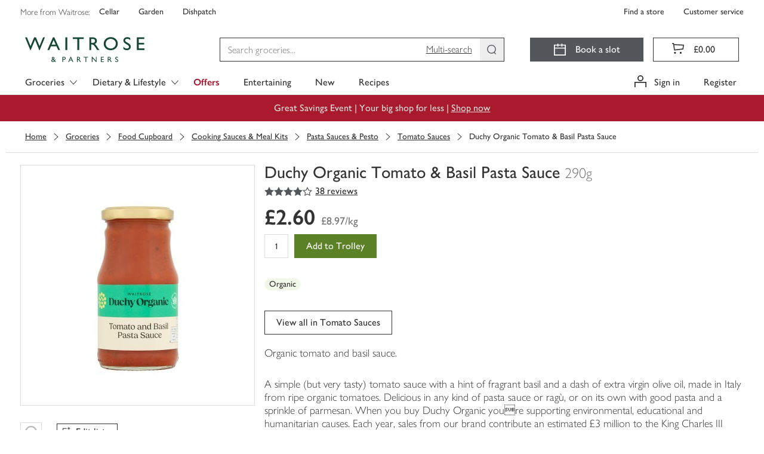

--- FILE ---
content_type: text/html; charset=utf-8
request_url: https://www.waitrose.com/ecom/products/duchy-organic-tomato-basil-pasta-sauce/694519-704245-704246
body_size: 154089
content:
<!DOCTYPE html><html lang="en-GB"><head><meta charSet="UTF-8" data-next-head=""/><meta name="viewport" content="width=device-width, initial-scale=1.0" data-next-head=""/><link rel="apple-touch-icon" href="https://www.waitrose.com/ecom/assets/favicon/favicon-180x180.png" data-next-head=""/><meta property="og:title" content="Waitrose &amp; Partners" data-next-head=""/><meta property="og:site_name" content="Waitrose.com" data-next-head=""/><meta property="og:locale" content="en_US" data-next-head=""/><meta property="og:description" content="Buy quality groceries and wine from Waitrose Partners" data-next-head=""/><meta property="og:image" content="https://www.waitrose.com/ecom/assets/favicon/favicon-180x180.png" data-next-head=""/><meta property="og:image:width" content="114" data-next-head=""/><meta property="og:image:height" content="114" data-next-head=""/><meta property="og:card" content="summary" data-next-head=""/><meta property="og:creator" content="Waitrose &amp; Partners" data-next-head=""/><meta property="og:site" content="Waitrose &amp; Partners" data-next-head=""/><title data-next-head="">Duchy Organic Tomato &amp; Basil Pasta Sauce | Waitrose &amp; Partners</title><meta name="description" content="Buy Duchy Organic Tomato &amp; Basil Pasta Sauce online from Waitrose today. Picked, packed and delivered by hand in convenient 1-hour slots" data-next-head=""/><meta name="keywords" content="Duchy Organic Tomato &amp; Basil Pasta Sauce, waitrose groceries, waitrose food, waitrose, uk" data-next-head=""/><link rel="preload" as="font" crossorigin="anonymous" type="font/woff2" href="/ecom/assets/fonts/GillSansNovaJL-Medium.woff2"/><link rel="preload" as="font" crossorigin="anonymous" type="font/woff2" href="/ecom/assets/fonts/GillSansNovaJL-SemiBold.woff2"/><link rel="preload" as="font" crossorigin="anonymous" type="font/woff2" href="/ecom/assets/fonts/GillSansNovaJL-Light.woff2"/><link rel="preload" as="font" crossorigin="anonymous" type="font/woff" href="/ecom/assets/fonts/Waitrose-glyph-v6.woff"/><link rel="preload" href="/ecom/assets/mfe/browse/_next/static/css/4f52e1d8d1a8cdc4.css" as="style"/><link rel="preload" href="/ecom/assets/mfe/browse/_next/static/css/3932febcc0e3bce6.css" as="style"/><link rel="preload" href="/ecom/assets/mfe/browse/_next/static/css/4320e7426eb75411.css" as="style"/><link rel="preload" href="/ecom/assets/mfe/browse/_next/static/css/f7fd44ab4b0bfa6f.css" as="style"/><base href="/" data-next-head=""/><script data-next-head="">
              window.__WTR_BROWSE__ = window.__WTR_BROWSE__ || {};
              window.__WTR_BROWSE__.useMonetateDirectRequest = true;
            </script><script type="application/ld+json" data-testid="seo-meta-breadcrumbs" data-next-head="">{"@context":"http://schema.org/","@type":"BreadcrumbList","itemListElement":[{"@type":"ListItem","position":"1","name":"Groceries","item":"https://www.waitrose.com/ecom/shop/browse/groceries"},{"@type":"ListItem","position":"2","name":"Food Cupboard","item":"https://www.waitrose.com/ecom/shop/browse/groceries/food_cupboard"},{"@type":"ListItem","position":"3","name":"Cooking Sauces & Meal Kits","item":"https://www.waitrose.com/ecom/shop/browse/groceries/food_cupboard/cooking_sauces_and_meal_kits"},{"@type":"ListItem","position":"4","name":"Pasta Sauces & Pesto","item":"https://www.waitrose.com/ecom/shop/browse/groceries/food_cupboard/cooking_sauces_and_meal_kits/pasta_sauces_and_pesto"},{"@type":"ListItem","position":"5","name":"Tomato Sauces","item":"https://www.waitrose.com/ecom/shop/browse/groceries/food_cupboard/cooking_sauces_and_meal_kits/pasta_sauces_and_pesto/tomato_sauces"}]}</script><script type="application/ld+json" data-testid="seo-structured-data" data-next-head="">{"@context":"http://schema.org/","@type":"Product","@id":null,"name":"Duchy Organic Tomato & Basil Pasta Sauce","image":"https://ecom-su-static-prod.wtrecom.com/images/products/9/LN_694519_BP_9.jpg","description":"Organic tomato and basil sauce.","mpn":"694519","brand":{"@type":"Brand","name":"Waitrose Ltd"},"aggregateRating":{"@type":"AggregateRating","ratingValue":"4.1579","reviewCount":"38"},"offers":{"@type":"Offer","price":"2.6","itemCondition":"http://schema.org/NewCondition","availability":"http://schema.org/InStock","priceCurrency":"GBP","seller":{"@type":"Organization","name":"Waitrose"}}}</script><script id="botDetection" data-nscript="beforeInteractive">window.__isBot__ = true;</script><script id="noexternal" data-nscript="beforeInteractive">var includeExternal = document.location.search.indexOf('noexternal', 0) === -1;</script><script id="dataLayerInit" data-nscript="beforeInteractive">window.dataLayer = window.dataLayer || [];</script><script id="monetateTag" data-nscript="beforeInteractive">if (includeExternal) {
            var monetateT = new Date().getTime();
            (function() {
                var p = document.location.protocol;
                if (p == "http:" || p == "https:") {
                    var m = document.createElement('script'); m.type = 'text/javascript'; m.async = true; m.src = (p == "https:" ? "https://s" : "http://") + "e.monetate.net/js/2/a-18da6672/p/waitrose.com/custom.js";
                    var s = document.getElementsByTagName('script')[0]; s.parentNode.insertBefore(m, s);
                }
            })();
          }</script><script id="ssrConfigSetup" data-nscript="beforeInteractive">window.__browse_ssr_config__ = {"cfDomain":"https://ecom-su-static-prod.wtrecom.com","environment":{"name":"prod"},"applicationName":"wtr-website-browse","clientHost":"https://www.waitrose.com","cookieDomain":"waitrose.com","clientSideLogging":{"enabled":false},"thirdParty":{"apmRum":{"transactionSampleRate":1,"url":"https://wtr-ecom-logging-prod.apm.eu-west-1.aws.found.io","logLevel":"error"},"bazaarvoice":{"scriptPath":"https://apps.bazaarvoice.com/deployments/waitrose-grocery/ecom/production/en_GB/bv.js"},"googleAnalytics":{"collectApiUrl":"https://www.google-analytics.com/mp/collect","measurementId":"G-8YN3DG5SKT","apiKey":"32cQoUIDR8qFW7e7manC1g"},"monetate":{"apiUrl":"https://engine.monetate.net/api","apiChannel":"a-18da6672/p/waitrose.com"},"citrusAd":{"apiUrl":"https://wtr-digital-analytics.ew.r.appspot.com"},"aem":{"scene7":{"path":"https://waitrose-prod.scene7.com/is/image/waitroseprod/"}}},"services":{"apiGatewayUrl":"https://www.waitrose.com","authorizationServer":{"url":"https://auth.waitrose.com"},"favourites":{"path":"/api/favourites2-prod"},"products":{"path":"/api/products-prod"},"content":{"path":"/api/content-prod"},"taxonomy":{"path":"/api/taxonomy-entity-prod"},"featureFlags":{"url":"https://ecom-su-service-switch-prod.wtrecom.com","maxAge":10000,"defaults":{"bypassMonetateApi":false,"sentry":true}},"graphql":{"path":"/api/graphql-prod"},"tokenClient":{"path":"/api/token-client-prod"},"shoppingContext":{"path":"/api/shopping-context-prod"},"shoppingLists":{"path":"api/shopping-lists-prod"},"substitutionsOrchestration":{"path":"api/substitutions-orchestration-prod"},"reviews":{"path":"/api/reviews-prod"},"decisioner":{"path":"/api/decisioner-prod"},"redirects":{"url":"https://www.waitrose.com/ecom/redirects.json","maxAge":300000}},"mfe":{"entrypoint":{"protocol":"http","host":"wtr-website-entrypoint","port":8080}},"version":"master-a4fb7866"};</script><link rel="stylesheet" href="/ecom/assets/mfe/browse/_next/static/css/4f52e1d8d1a8cdc4.css" data-n-g=""/><link rel="stylesheet" href="/ecom/assets/mfe/browse/_next/static/css/3932febcc0e3bce6.css" data-n-p=""/><link rel="stylesheet" href="/ecom/assets/mfe/browse/_next/static/css/4320e7426eb75411.css" data-n-p=""/><link rel="stylesheet" href="/ecom/assets/mfe/browse/_next/static/css/f7fd44ab4b0bfa6f.css" data-n-p=""/><noscript data-n-css=""></noscript><script defer="" noModule="" src="/ecom/assets/mfe/browse/_next/static/chunks/polyfills-42372ed130431b0a.js"></script><script id="sharedDeps" src="/ecom/assets/shared/wtr_shared_19.2.11.js" defer="" data-nscript="beforeInteractive"></script><script src="/ecom/assets/mfe/browse/_next/static/chunks/webpack-1b88f85bb7080684.js" defer=""></script><script src="/ecom/assets/mfe/browse/_next/static/chunks/framework-77dff60c8c44585c.js" defer=""></script><script src="/ecom/assets/mfe/browse/_next/static/chunks/main-d4dbc0b1cd6ba92a.js" defer=""></script><script src="/ecom/assets/mfe/browse/_next/static/chunks/pages/_app-9eb5e2842dbb449e.js" defer=""></script><script src="/ecom/assets/mfe/browse/_next/static/chunks/b49b5657-449c96d6b02bc2a5.js" defer=""></script><script src="/ecom/assets/mfe/browse/_next/static/chunks/07c2d338-d15b8ddb7d3e0b3f.js" defer=""></script><script src="/ecom/assets/mfe/browse/_next/static/chunks/864-25c349adc3c66954.js" defer=""></script><script src="/ecom/assets/mfe/browse/_next/static/chunks/9849-b36890c9d0f19ceb.js" defer=""></script><script src="/ecom/assets/mfe/browse/_next/static/chunks/7970-0f04bcbbe40da04a.js" defer=""></script><script src="/ecom/assets/mfe/browse/_next/static/chunks/9649-cd178a836d6bd456.js" defer=""></script><script src="/ecom/assets/mfe/browse/_next/static/chunks/4964-610728c69eaa7f86.js" defer=""></script><script src="/ecom/assets/mfe/browse/_next/static/chunks/3808-3a6bae3d57c35982.js" defer=""></script><script src="/ecom/assets/mfe/browse/_next/static/chunks/pages/ecom/products/%5B...slug%5D-347229894aa4f908.js" defer=""></script><script src="/ecom/assets/mfe/browse/_next/static/ajZjfBNagkOPFXoyd9b-Y/_buildManifest.js" defer=""></script><script src="/ecom/assets/mfe/browse/_next/static/ajZjfBNagkOPFXoyd9b-Y/_ssgManifest.js" defer=""></script></head><body><div id="__next"><div id="assembly-http-header-fragment">
      <link data-chunk="headerFragment" rel="stylesheet" href="/ecom/assets/mfe/common/3893.8054576f92cf77b73fbb.css">
<link data-chunk="headerFragment" rel="stylesheet" href="/ecom/assets/mfe/common/1027.dd8f1b92f073d4ed2eaa.css">
<link data-chunk="headerFragment" rel="stylesheet" href="/ecom/assets/mfe/common/4970.0d45ac78b3c3387caadf.css">
<link data-chunk="headerFragment" rel="stylesheet" href="/ecom/assets/mfe/common/headerFragment.bf1bae237504b4216713.css">
      <header id="common-header-root" class="common-root">
        <style>
          .common-mfe-header {
            height: 50px;
            visibility: hidden;

            @media (min-width: 992px) {
              height: 159px;
            }
          }
        </style><div class="header___DXol5_common common-mfe-header" data-testid="site-header"><a class="skipLink___gHV7V_common" data-testid="skipLink">Skip to main content</a><nav class="wrapper___A2Gcb_common" role="navigation" aria-label="Top Navigation Bar"><div class="container___AlXJY_common topNavContainer___ufFIy_common"><div class="row row___S1uBB_common"><div class="specialistShopLinksWrapper___eeXo3_common" data-testid="specialist-shop-links"><span class="legend___K5mCd_common">More from Waitrose: </span><a role="link" href="http://www.waitrosecellar.com/?utm_source=waitrose.com&amp;utm_medium=Referral&amp;utm_campaign=topnav_control_cellar" rel="noopener noreferrer" target="_blank" class="specialistShopLink___nGisV_common basic___ZmyDf_common">Cellar</a><a role="link" href="http://www.waitrosegarden.com/?utm_source=waitrose.com&amp;utm_medium=Referral&amp;utm_campaign=topnav_control_garden" rel="noopener noreferrer" target="_blank" class="specialistShopLink___nGisV_common basic___ZmyDf_common">Garden</a><a role="link" href="https://dishpatch.co.uk/?utm_source=waitrose.com&amp;utm_medium=Referral&amp;utm_campaign=topnav_dishpatch" rel="noopener noreferrer" target="_blank" class="specialistShopLink___nGisV_common basic___ZmyDf_common">Dishpatch</a></div><div class="customerServiceLinksWrapper___bK8aI_common" data-testid="customer-service-links"><a role="link" href="https://www.waitrose.com/find-a-store/" data-testid="find-a-store" class="customerServiceLink___YL7cC_common basic___ZmyDf_common">Find a store</a><a role="link" href="/ecom/help-information/customer-service" data-testid="customer-service" class="customerServiceLink___YL7cC_common basic___ZmyDf_common">Customer service</a></div></div></div></nav><div class="desktop___XEfw6_common"><div class="dropdownG1G2Hidden___KX6KU_common"><a id="301134" href="/ecom/shop/browse/groceries/fresh_and_chilled">Fresh &amp; Chilled</a><a id="300119" href="/ecom/shop/browse/groceries/bakery">Bakery</a><a id="300635" href="/ecom/shop/browse/groceries/food_cupboard">Food Cupboard</a><a id="300000" href="/ecom/shop/browse/groceries/frozen">Frozen</a><a id="300468" href="/ecom/shop/browse/groceries/beer_wine_and_spirits">Beer, Wine &amp; Spirits</a><a id="303347" href="/ecom/shop/browse/groceries/tea_coffee_and_soft_drinks">Tea, Coffee &amp; Soft Drinks</a><a id="302429" href="/ecom/shop/browse/groceries/household">Household</a><a id="301999" href="/ecom/shop/browse/groceries/toiletries_health_and_beauty">Toiletries, Health &amp; Beauty</a><a id="300257" href="/ecom/shop/browse/groceries/baby_and_toddler">Baby &amp; Toddler</a><a id="465564" href="/ecom/shop/browse/groceries/pet">Pet</a><a id="df9fe45b-1ffa-4e9e-981d-261a557c6b9c" href="/ecom/shop/browse/groceries/home">Home</a><a id="214b2bc5-2674-4dc4-b1b4-8af0f8ccc55c" href="/ecom/shop/browse/groceries/shop_by_occasion">Shop by Occasion</a><a id="348577" href="/ecom/shop/browse/groceries/new">New</a><a id="231718" href="/ecom/shop/browse/groceries/organic_shop">Organic Shop</a><a id="b159126f-a2b8-4a42-af13-94c8cae9c34f" href="/ecom/shop/browse/groceries/first_for_welfare">First For Welfare</a><a id="234676" href="/ecom/shop/browse/groceries/dietary_and_lifestyle">Dietary &amp; Lifestyle</a><a id="464564" href="/ecom/shop/browse/groceries/waitrose_brands">Waitrose Brands</a><a id="b1fb0ad0-7254-4019-a2bf-466f3451b79f" href="/ecom/shop/browse/groceries/brandsnew">BrandsNew</a><a id="519066" href="/ecom/shop/browse/groceries/everyday_value">Everyday Value</a><a id="357564" href="/ecom/shop/browse/groceries/valentines_day">Valentine&#x27;s Day</a><a id="519564" href="/ecom/shop/browse/groceries/pancake_day">Pancake Day</a><a id="335082" href="/ecom/shop/browse/groceries/christmas/christmas_dinner">Christmas Dinner</a><a id="429114" href="/ecom/shop/browse/groceries/christmas/wine_fizz_and_drinks">Wine, Fizz &amp; Drinks</a><a id="437565" href="/ecom/shop/browse/groceries/new_years_eve/party_food">Party Food</a><a id="437576" href="/ecom/shop/browse/groceries/new_years_eve/wine_fizz_and_drinks">Wine, Fizz &amp; Drinks</a><a id="301135" href="/ecom/shop/browse/groceries/fresh_and_chilled/fresh_fruit">Fresh Fruit</a><a id="301136" href="/ecom/shop/browse/groceries/fresh_and_chilled/fresh_vegetables">Fresh Vegetables</a><a id="312064" href="/ecom/shop/browse/groceries/fresh_and_chilled/in_season_fruit_and_vegetables">In Season Fruit &amp; Vegetables</a><a id="301137" href="/ecom/shop/browse/groceries/fresh_and_chilled/fresh_salad_and_herbs">Fresh Salad &amp; Herbs</a><a id="301149" href="/ecom/shop/browse/groceries/fresh_and_chilled/ready_meals">Ready Meals</a><a id="301138" href="/ecom/shop/browse/groceries/fresh_and_chilled/fresh_meat">Fresh Meat</a><a id="301139" href="/ecom/shop/browse/groceries/fresh_and_chilled/fresh_chicken_and_poultry">Fresh Chicken &amp; Poultry</a><a id="301140" href="/ecom/shop/browse/groceries/fresh_and_chilled/chilled_fish_and_seafood">Chilled Fish &amp; Seafood</a><a id="301141" href="/ecom/shop/browse/groceries/fresh_and_chilled/milk_butter_and_eggs">Milk, Butter &amp; Eggs</a><a id="301142" href="/ecom/shop/browse/groceries/fresh_and_chilled/cheese">Cheese</a><a id="301143" href="/ecom/shop/browse/groceries/fresh_and_chilled/yogurts">Yogurts</a><a id="301145" href="/ecom/shop/browse/groceries/fresh_and_chilled/chilled_juice_smoothies_and_drinks">Chilled Juice, Smoothies &amp; Drinks</a><a id="301146" href="/ecom/shop/browse/groceries/fresh_and_chilled/cooked_meats_deli_and_dips">Cooked Meats, Deli &amp; Dips</a><a id="301148" href="/ecom/shop/browse/groceries/fresh_and_chilled/pies_quiches_and_savoury_snacks">Pies, Quiches &amp; Savoury Snacks</a><a id="301144" href="/ecom/shop/browse/groceries/fresh_and_chilled/desserts">Desserts</a><a id="301344" href="/ecom/shop/browse/groceries/fresh_and_chilled/easy_to_cook_meals">Easy To Cook Meals</a><a id="301150" href="/ecom/shop/browse/groceries/fresh_and_chilled/fresh_pizza_and_garlic_bread">Fresh Pizza &amp; Garlic Bread</a><a id="301151" href="/ecom/shop/browse/groceries/fresh_and_chilled/fresh_pasta_and_sauces">Fresh Pasta &amp; Sauces</a><a id="301152" href="/ecom/shop/browse/groceries/fresh_and_chilled/fresh_soups">Fresh Soups</a><a id="301154" href="/ecom/shop/browse/groceries/fresh_and_chilled/vegetarian_food">Vegetarian Food</a><a id="462564" href="/ecom/shop/browse/groceries/fresh_and_chilled/vegan">Vegan</a><a id="301147" href="/ecom/shop/browse/groceries/fresh_and_chilled/food_to_go">Food To Go</a><a id="300121" href="/ecom/shop/browse/groceries/bakery/bread">Bread</a><a id="458064" href="/ecom/shop/browse/groceries/bakery/fresh_bread">Fresh Bread</a><a id="300130" href="/ecom/shop/browse/groceries/bakery/cakes_and_tarts">Cakes &amp; Tarts</a><a id="300122" href="/ecom/shop/browse/groceries/bakery/rolls_bagels_and_thins">Rolls, Bagels &amp; Thins</a><a id="300124" href="/ecom/shop/browse/groceries/bakery/baguettes_ciabatta_and_continental_breads">Baguettes, Ciabatta &amp; Continental Breads</a><a id="300123" href="/ecom/shop/browse/groceries/bakery/wraps_tortillas_and_pitta_bread">Wraps, Tortillas &amp; Pitta Bread</a><a id="300131" href="/ecom/shop/browse/groceries/bakery/birthday_and_celebration_cakes">Birthday &amp; Celebration Cakes</a><a id="300128" href="/ecom/shop/browse/groceries/bakery/croissants_brioche_and_pastries">Croissants, Brioche &amp; Pastries</a><a id="300127" href="/ecom/shop/browse/groceries/bakery/crumpets_pancakes_and_waffles">Crumpets, Pancakes &amp; Waffles</a><a id="455566" href="/ecom/shop/browse/groceries/bakery/doughnuts_muffins_and_cookies">Doughnuts, Muffins &amp; Cookies</a><a id="300125" href="/ecom/shop/browse/groceries/bakery/part_baked_bread_and_rolls">Part Baked Bread &amp; Rolls</a><a id="300132" href="/ecom/shop/browse/groceries/bakery/teacakes_fruit_loaves_and_scones">Teacakes, Fruit Loaves &amp; Scones</a><a id="52124b9b-e887-4671-958e-b59a3bf49bf3" href="/ecom/shop/browse/groceries/bakery/patisserie">Patisserie</a><a id="300636" href="/ecom/shop/browse/groceries/food_cupboard/breakfast_cereal">Breakfast Cereal</a><a id="300638" href="/ecom/shop/browse/groceries/food_cupboard/crisps_snacks_and_nuts">Crisps, Snacks &amp; Nuts</a><a id="300639" href="/ecom/shop/browse/groceries/food_cupboard/chocolate_and_sweets">Chocolate &amp; Sweets</a><a id="300640" href="/ecom/shop/browse/groceries/food_cupboard/biscuits_and_crackers">Biscuits &amp; Crackers</a><a id="300642" href="/ecom/shop/browse/groceries/food_cupboard/tins_cans_and_packets">Tins, Cans &amp; Packets</a><a id="300643" href="/ecom/shop/browse/groceries/food_cupboard/rice_pasta_and_pulses">Rice, Pasta &amp; Pulses</a><a id="300644" href="/ecom/shop/browse/groceries/food_cupboard/sugar_and_home_baking">Sugar &amp; Home Baking</a><a id="300637" href="/ecom/shop/browse/groceries/food_cupboard/jam_honey_and_spreads">Jam, Honey &amp; Spreads</a><a id="300645" href="/ecom/shop/browse/groceries/food_cupboard/dried_herbs_oils_and_vinegar">Dried Herbs, Oils &amp; Vinegar</a><a id="300647" href="/ecom/shop/browse/groceries/food_cupboard/condiments_dressings_and_marinades">Condiments, Dressings &amp; Marinades</a><a id="300648" href="/ecom/shop/browse/groceries/food_cupboard/jarred_goods_pickles_and_olives">Jarred Goods, Pickles &amp; Olives</a><a id="300649" href="/ecom/shop/browse/groceries/food_cupboard/desserts">Desserts</a><a id="300646" href="/ecom/shop/browse/groceries/food_cupboard/cooking_sauces_and_meal_kits">Cooking Sauces &amp; Meal Kits</a><a id="300011" href="/ecom/shop/browse/groceries/frozen/ice_cream_frozen_yogurt_and_sorbets">Ice Cream, Frozen Yogurt &amp; Sorbets</a><a id="300001" href="/ecom/shop/browse/groceries/frozen/frozen_vegetables_herbs_and_rice">Frozen Vegetables, Herbs &amp; Rice</a><a id="300003" href="/ecom/shop/browse/groceries/frozen/frozen_fish_and_seafood">Frozen Fish &amp; Seafood</a><a id="300002" href="/ecom/shop/browse/groceries/frozen/frozen_meat_and_poultry">Frozen Meat &amp; Poultry</a><a id="300004" href="/ecom/shop/browse/groceries/frozen/frozen_chips_and_potatoes">Frozen Chips &amp; Potatoes</a><a id="300007" href="/ecom/shop/browse/groceries/frozen/frozen_ready_meals">Frozen Ready Meals</a><a id="300009" href="/ecom/shop/browse/groceries/frozen/frozen_desserts">Frozen Desserts</a><a id="300010" href="/ecom/shop/browse/groceries/frozen/frozen_fruits_and_smoothie_mixes">Frozen Fruits &amp; Smoothie Mixes</a><a id="300005" href="/ecom/shop/browse/groceries/frozen/frozen_bread_croissants_and_pastry">Frozen Bread, Croissants &amp; Pastry</a><a id="300006" href="/ecom/shop/browse/groceries/frozen/frozen_pizza">Frozen Pizza</a><a id="300008" href="/ecom/shop/browse/groceries/frozen/frozen_snacks_and_party_food">Frozen Snacks &amp; Party Food</a><a id="300013" href="/ecom/shop/browse/groceries/frozen/frozen_vegetarian_food">Frozen Vegetarian Food</a><a id="494566" href="/ecom/shop/browse/groceries/frozen/frozen_vegan">Frozen Vegan</a><a id="300012" href="/ecom/shop/browse/groceries/frozen/ice_cubes">Ice Cubes</a><a id="300471" href="/ecom/shop/browse/groceries/beer_wine_and_spirits/wine">Wine</a><a id="300472" href="/ecom/shop/browse/groceries/beer_wine_and_spirits/champagne_and_sparkling_wine">Champagne &amp; Sparkling Wine</a><a id="300469" href="/ecom/shop/browse/groceries/beer_wine_and_spirits/beer">Beer</a><a id="300470" href="/ecom/shop/browse/groceries/beer_wine_and_spirits/cider">Cider</a><a id="300473" href="/ecom/shop/browse/groceries/beer_wine_and_spirits/spirits_and_liqueurs">Spirits &amp; Liqueurs</a><a id="dae0eac2-2be4-4476-a0cd-5a88ef5afbd9" href="/ecom/shop/browse/groceries/beer_wine_and_spirits/cocktails_and_pre_mixed_drinks">Cocktails &amp; Pre Mixed Drinks</a><a id="429581" href="/ecom/shop/browse/groceries/beer_wine_and_spirits/alcohol_free_and_low_alcohol_drinks">Alcohol Free and Low Alcohol Drinks</a><a id="300474" href="/ecom/shop/browse/groceries/beer_wine_and_spirits/tonic_and_mixers">Tonic &amp; Mixers</a><a id="300476" href="/ecom/shop/browse/groceries/beer_wine_and_spirits/ice_cubes_lemons_and_limes">Ice Cubes, Lemons &amp; Limes</a><a id="282676" href="/ecom/shop/browse/groceries/beer_wine_and_spirits/glassware_and_barware">Glassware &amp; Barware</a><a id="515564" href="/ecom/shop/browse/groceries/beer_wine_and_spirits/gifts">Gifts</a><a id="303348" href="/ecom/shop/browse/groceries/tea_coffee_and_soft_drinks/tea">Tea</a><a id="303349" href="/ecom/shop/browse/groceries/tea_coffee_and_soft_drinks/coffee">Coffee</a><a id="303350" href="/ecom/shop/browse/groceries/tea_coffee_and_soft_drinks/hot_chocolate_and_malts">Hot Chocolate &amp; Malts</a><a id="303357" href="/ecom/shop/browse/groceries/tea_coffee_and_soft_drinks/water">Water</a><a id="303356" href="/ecom/shop/browse/groceries/tea_coffee_and_soft_drinks/squash_and_cordials">Squash &amp; Cordials</a><a id="303352" href="/ecom/shop/browse/groceries/tea_coffee_and_soft_drinks/juices">Juices</a><a id="a3ea30d5-ad0a-4d0a-9a26-b848c31cd13c" href="/ecom/shop/browse/groceries/tea_coffee_and_soft_drinks/fizzy_drinks">Fizzy Drinks</a><a id="1467652f-3dbe-4bfe-987d-c3d3fb725e36" href="/ecom/shop/browse/groceries/tea_coffee_and_soft_drinks/adult_drinks_and_mixers">Adult Drinks &amp; Mixers</a><a id="c4aafefb-25e0-420d-a382-168cda00fa7f" href="/ecom/shop/browse/groceries/tea_coffee_and_soft_drinks/sports_and_energy_drinks">Sports &amp; Energy Drinks</a><a id="188d6e1c-b3a8-4d0e-857d-f909aa714474" href="/ecom/shop/browse/groceries/tea_coffee_and_soft_drinks/functional_and_wellness_drinks">Functional &amp; Wellness Drinks</a><a id="8c3eaa42-11bc-4d94-8bcd-d2958a42f778" href="/ecom/shop/browse/groceries/tea_coffee_and_soft_drinks/kids_and_lunchbox_drinks">Kids &amp; Lunchbox Drinks</a><a id="302439" href="/ecom/shop/browse/groceries/household/laundry_and_detergents">Laundry &amp; Detergents</a><a id="302430" href="/ecom/shop/browse/groceries/household/toilet_rolls">Toilet Rolls</a><a id="302441" href="/ecom/shop/browse/groceries/household/cleaning_cupboard">Cleaning Cupboard</a><a id="302432" href="/ecom/shop/browse/groceries/household/dishwashing">Dishwashing</a><a id="302440" href="/ecom/shop/browse/groceries/household/general_household">General Household</a><a id="302433" href="/ecom/shop/browse/groceries/household/kitchen_rolls">Kitchen Rolls</a><a id="302434" href="/ecom/shop/browse/groceries/household/cling_film_foils_and_food_storage">Cling Film, Foils &amp; Food Storage</a><a id="302437" href="/ecom/shop/browse/groceries/household/candles_and_air_fresheners">Candles &amp; Air Fresheners</a><a id="302436" href="/ecom/shop/browse/groceries/household/bin_bags">Bin Bags</a><a id="302438" href="/ecom/shop/browse/groceries/household/eco_friendly">Eco Friendly</a><a id="302431" href="/ecom/shop/browse/groceries/household/tissues">Tissues</a><a id="302435" href="/ecom/shop/browse/groceries/household/light_bulbs">Light Bulbs</a><a id="4d4a87e0-3b08-4188-9547-9c6fcaa8adaf" href="/ecom/shop/browse/groceries/household/bigger_packs">Bigger Packs</a><a id="302002" href="/ecom/shop/browse/groceries/toiletries_health_and_beauty/bath_shower_and_soap">Bath, Shower &amp; Soap</a><a id="302000" href="/ecom/shop/browse/groceries/toiletries_health_and_beauty/dental_care">Dental Care</a><a id="302001" href="/ecom/shop/browse/groceries/toiletries_health_and_beauty/hair_care">Hair Care</a><a id="302011" href="/ecom/shop/browse/groceries/toiletries_health_and_beauty/pharmacy_and_health">Pharmacy &amp; Health</a><a id="394564" href="/ecom/shop/browse/groceries/toiletries_health_and_beauty/facial_skincare">Facial Skincare</a><a id="302004" href="/ecom/shop/browse/groceries/toiletries_health_and_beauty/deodorants_and_body_sprays">Deodorants &amp; Body Sprays</a><a id="302013" href="/ecom/shop/browse/groceries/toiletries_health_and_beauty/body_care">Body Care</a><a id="341564" href="/ecom/shop/browse/groceries/toiletries_health_and_beauty/health_and_beauty_gifting">Health &amp; Beauty Gifting</a><a id="302006" href="/ecom/shop/browse/groceries/toiletries_health_and_beauty/tissues">Tissues</a><a id="382564" href="/ecom/shop/browse/groceries/toiletries_health_and_beauty/mens_toiletries">Men&#x27;s Toiletries</a><a id="302003" href="/ecom/shop/browse/groceries/toiletries_health_and_beauty/shaving_and_hair_removal">Shaving &amp; Hair Removal</a><a id="302008" href="/ecom/shop/browse/groceries/toiletries_health_and_beauty/sensitive_bladder_and_incontinence">Sensitive Bladder &amp; Incontinence</a><a id="365065" href="/ecom/shop/browse/groceries/toiletries_health_and_beauty/natural_beauty">Natural Beauty</a><a id="302010" href="/ecom/shop/browse/groceries/toiletries_health_and_beauty/tights_and_socks">Tights &amp; Socks</a><a id="522082" href="/ecom/shop/browse/groceries/toiletries_health_and_beauty/period_and_intimate_care">Period &amp; Intimate Care</a><a id="1f9addb0-8120-4e33-bd7d-f11f874424c6" href="/ecom/shop/browse/groceries/toiletries_health_and_beauty/sun_creams_and_after_sun">Sun Creams &amp; After Sun</a><a id="522564" href="/ecom/shop/browse/groceries/baby_and_toddler/baby_and_toddler_food">Baby &amp; Toddler Food</a><a id="300260" href="/ecom/shop/browse/groceries/baby_and_toddler/milk_and_formula">Milk &amp; Formula</a><a id="300263" href="/ecom/shop/browse/groceries/baby_and_toddler/baby_and_toddler_toiletries">Baby &amp; Toddler Toiletries</a><a id="300259" href="/ecom/shop/browse/groceries/baby_and_toddler/baby_and_toddler_wipes">Baby &amp; Toddler Wipes</a><a id="300258" href="/ecom/shop/browse/groceries/baby_and_toddler/nappies_and_pants">Nappies &amp; Pants</a><a id="522608" href="/ecom/shop/browse/groceries/baby_and_toddler/bottles_and_breast_feeding_accessories">Bottles &amp; Breast Feeding Accessories</a><a id="300264" href="/ecom/shop/browse/groceries/baby_and_toddler/baby_and_toddler_healthcare">Baby &amp; Toddler Healthcare</a><a id="300269" href="/ecom/shop/browse/groceries/baby_and_toddler/brands">Brands</a><a id="300272" href="/ecom/shop/browse/groceries/baby_and_toddler/baby_and_child_toys">Baby &amp; Child Toys</a><a id="522613" href="/ecom/shop/browse/groceries/baby_and_toddler/baby_toys_clothing_and_laundry">Baby Toys, Clothing &amp; Laundry</a><a id="465565" href="/ecom/shop/browse/groceries/pet/cats">Cats</a><a id="465580" href="/ecom/shop/browse/groceries/pet/dogs">Dogs</a><a id="465602" href="/ecom/shop/browse/groceries/pet/bird_food">Bird Food</a><a id="465607" href="/ecom/shop/browse/groceries/pet/shop_by_brand">Shop By Brand</a><a id="e3ba899d-2d4d-4c53-b3d2-13b9f0273e88" href="/ecom/shop/browse/groceries/pet/treats">Treats</a><a id="9b29275a-0797-4a09-a14f-9045b21d3c96" href="/ecom/shop/browse/groceries/home/cook_and_dine">Cook &amp; Dine</a><a id="3db83d46-2cca-4dca-bf3f-2607ae7cebf7" href="/ecom/shop/browse/groceries/home/bedding">Bedding</a><a id="13a56fbf-6e92-4247-8ed6-041ab6bac1dc" href="/ecom/shop/browse/groceries/home/bath_and_bathroom_accessories">Bath &amp; Bathroom Accessories</a><a id="b4f3e816-8024-468c-b7f3-5b7bc568083d" href="/ecom/shop/browse/groceries/home/garden_and_outdoor">Garden &amp; Outdoor</a><a id="a897977e-781d-4dd8-aa94-0fb7e0154e63" href="/ecom/shop/browse/groceries/home/candles_and_home_fragrance">Candles &amp; Home Fragrance</a><a id="b923e7d7-8200-4322-945e-6cf9b28f62af" href="/ecom/shop/browse/groceries/home/home_accessories">Home Accessories</a><a id="66013b4d-b4a2-400a-80c8-09bbcaadefc3" href="/ecom/shop/browse/groceries/home/fresh_flowers_and_plants">Fresh Flowers &amp; Plants</a><a id="cf6441d7-3a53-44c8-90b7-3b64ab706c45" href="/ecom/shop/browse/groceries/home/toys">Toys</a><a id="8ab32d9b-93f8-4b18-9ce4-96da002ac9ae" href="/ecom/shop/browse/groceries/home/cards_gifts_and_party">Cards, Gifts &amp; Party</a><a id="8783da91-12bf-4832-b328-4dc81db34472" href="/ecom/shop/browse/groceries/home/reusable_bags">Reusable Bags</a><a id="846712b2-442e-450f-9310-10d14f4ef171" href="/ecom/shop/browse/groceries/home/electricals">Electricals</a><a id="aece1a5b-53a3-41e1-8b98-b34558a29984" href="/ecom/shop/browse/groceries/home/stationery_home_office_and_electricals">Stationery, Home Office &amp; Electricals</a><a id="c3334d63-5a65-4780-8d69-ebb3df21d96b" href="/ecom/shop/browse/groceries/home/sewing_clothes_care_and_repair">Sewing, Clothes Care &amp; Repair</a><a id="30609ffd-7e88-4c72-8689-e09fc3a0fc7a" href="/ecom/shop/browse/groceries/home/utility">Utility</a><a id="66a5c9f0-625a-4946-b469-35b89b0c0656" href="/ecom/shop/browse/groceries/home/newsagent_and_tobacconist">Newsagent &amp; Tobacconist</a><a id="302833" href="/ecom/shop/browse/groceries/kitchen_dining_and_home/newsagents">Newsagents</a><a id="c37242c5-49ec-4845-82a3-1b42fd85af0f" href="/ecom/shop/browse/groceries/shop_by_occasion/gifts">Gifts</a><a id="74050552-f1ff-41e0-8512-5f48a9a8ddd1" href="/ecom/shop/browse/groceries/shop_by_occasion/build_a_food_hamper">Build a Food Hamper</a><a id="f88815d3-fc34-46a7-8b35-48aa6b15039d" href="/ecom/shop/browse/groceries/shop_by_occasion/charcuterie">Charcuterie</a><a id="f159466d-b3e9-46ad-84d8-d5d3eafdd893" href="/ecom/shop/browse/groceries/shop_by_occasion/afternoon_tea">Afternoon Tea</a><a id="a6887bde-92fd-4852-923b-27addc08e988" href="/ecom/shop/browse/groceries/shop_by_occasion/easy_cook_dinner">Easy Cook Dinner</a><a id="1469014a-6c72-4633-97da-b16569b44b9f" href="/ecom/shop/browse/groceries/shop_by_occasion/lunchbox_essentials">Lunchbox Essentials</a><a id="bf73dc35-40b3-425d-8b78-9d5822f5fa9c" href="/ecom/shop/browse/groceries/shop_by_occasion/work_from_home_lunch">Work from Home Lunch</a><a id="0c9f443e-20c7-4aa3-ae3f-9448d5254fec" href="/ecom/shop/browse/groceries/shop_by_occasion/bottomless_brunch">Bottomless Brunch</a><a id="57054f48-a426-4385-9bd0-f12e57755873" href="/ecom/shop/browse/groceries/shop_by_occasion/breakfast_on_the_go">Breakfast on the Go</a><a id="1a8e6caf-dd31-43d2-b773-e45d5ec8a86a" href="/ecom/shop/browse/groceries/shop_by_occasion/movie_night">Movie Night</a><a id="348579" href="/ecom/shop/browse/groceries/new/fresh_chilled_and_bakery">Fresh, Chilled &amp; Bakery</a><a id="348586" href="/ecom/shop/browse/groceries/new/drinks">Drinks</a><a id="368569" href="/ecom/shop/browse/groceries/new/food_cupboard">Food Cupboard</a><a id="348581" href="/ecom/shop/browse/groceries/new/household_and_family">Household &amp; Family</a><a id="368576" href="/ecom/shop/browse/groceries/new/toiletries_health_and_beauty">Toiletries, Health &amp; Beauty</a><a id="368570" href="/ecom/shop/browse/groceries/new/frozen">Frozen</a><a id="338074" href="/ecom/shop/browse/groceries/organic_shop/duchy_organic">Duchy Organic</a><a id="231719" href="/ecom/shop/browse/groceries/organic_shop/fresh_and_chilled">Fresh &amp; Chilled</a><a id="231720" href="/ecom/shop/browse/groceries/organic_shop/bakery">Bakery</a><a id="231721" href="/ecom/shop/browse/groceries/organic_shop/frozen">Frozen</a><a id="231722" href="/ecom/shop/browse/groceries/organic_shop/food_cupboard">Food Cupboard</a><a id="231723" href="/ecom/shop/browse/groceries/organic_shop/tea_coffee_and_soft_drinks">Tea, Coffee &amp; Soft Drinks</a><a id="231724" href="/ecom/shop/browse/groceries/organic_shop/beer_wine_and_spirits">Beer, Wine &amp; Spirits</a><a id="232211" href="/ecom/shop/browse/groceries/organic_shop/free_from">Free From</a><a id="445564" href="/ecom/shop/browse/groceries/organic_shop/pet_food">Pet Food</a><a id="468064" href="/ecom/shop/browse/groceries/organic_shop/baby">Baby</a><a id="468065" href="/ecom/shop/browse/groceries/organic_shop/beauty">Beauty</a><a id="c3e1ea24-6bda-45d0-90d3-f3cf2df0a923" href="/ecom/shop/browse/groceries/organic_shop/household">Household</a><a id="ec640462-671f-40f9-867c-366f620351da" href="/ecom/shop/browse/groceries/first_for_welfare/better_chicken_commitment">Better Chicken Commitment</a><a id="0d16abd9-8c31-41b7-92e9-98ca3198e70c" href="/ecom/shop/browse/groceries/first_for_welfare/free_range_pork">Free Range Pork</a><a id="88c0034a-ac8a-4f21-9d5d-653a20d114bf" href="/ecom/shop/browse/groceries/first_for_welfare/british_lamb">British Lamb</a><a id="287c203b-1b93-4ddc-87fc-ecf5d5c0abc0" href="/ecom/shop/browse/groceries/first_for_welfare/free_range_eggs">Free Range Eggs</a><a id="c3a0fa18-bdd8-4d50-9727-1802675a4601" href="/ecom/shop/browse/groceries/first_for_welfare/british_beef">British Beef</a><a id="76af9d9e-a9cd-4ff7-b36b-3d138b8c519c" href="/ecom/shop/browse/groceries/first_for_welfare/continental_charcuterie">Continental Charcuterie</a><a id="93e72e4f-c83f-4dc2-a37d-004a98d26456" href="/ecom/shop/browse/groceries/first_for_welfare/responsibly_sourced_fish">Responsibly Sourced Fish</a><a id="c765df07-293f-4cf9-8b2e-5d9eca743098" href="/ecom/shop/browse/groceries/dietary_and_lifestyle/30_plants_a_week">30 Plants a Week</a><a id="234679" href="/ecom/shop/browse/groceries/dietary_and_lifestyle/vegan">Vegan</a><a id="234677" href="/ecom/shop/browse/groceries/dietary_and_lifestyle/free_from">Free From</a><a id="234678" href="/ecom/shop/browse/groceries/dietary_and_lifestyle/vegetarian">Vegetarian</a><a id="1a679aa0-5407-49f9-ac2a-fa2d09a0564b" href="/ecom/shop/browse/groceries/dietary_and_lifestyle/high_protein">High Protein</a><a id="286220" href="/ecom/shop/browse/groceries/dietary_and_lifestyle/healthy_options">Healthy Options</a><a id="523067" href="/ecom/shop/browse/groceries/dietary_and_lifestyle/alcohol_free_and_low_alcohol_drinks">Alcohol Free and Low Alcohol Drinks</a><a id="234680" href="/ecom/shop/browse/groceries/dietary_and_lifestyle/kosher">Kosher</a><a id="498064" href="/ecom/shop/browse/groceries/dietary_and_lifestyle/b_corp">B Corp</a><a id="510564" href="/ecom/shop/browse/groceries/dietary_and_lifestyle/fairtrade">Fairtrade</a><a id="533565" href="/ecom/shop/browse/groceries/dietary_and_lifestyle/functional_and_wellness_drinks">Functional &amp; Wellness Drinks</a><a id="a381de33-bad1-47b5-943b-851ca268bc41" href="/ecom/shop/browse/groceries/dietary_and_lifestyle/plant_living">Plant Living</a><a id="77ea2216-c542-4068-a812-2fa7068a0599" href="/ecom/shop/browse/groceries/dietary_and_lifestyle/meat_free">Meat Free</a><a id="428064" href="/ecom/shop/browse/groceries/waitrose_brands/no1_waitrose_and_partners">No.1 Waitrose &amp; Partners</a><a id="448564" href="/ecom/shop/browse/groceries/waitrose_brands/essential_waitrose_and_partners">Essential Waitrose &amp; Partners</a><a id="464567" href="/ecom/shop/browse/groceries/waitrose_brands/duchy_organic_waitrose_and_partners">Duchy Organic Waitrose &amp; Partners</a><a id="464592" href="/ecom/shop/browse/groceries/waitrose_brands/cooks_ingredients">Cooks Ingredients</a><a id="483564" href="/ecom/shop/browse/groceries/waitrose_brands/the_levantine_table">The Levantine Table</a><a id="502066" href="/ecom/shop/browse/groceries/waitrose_brands/plantliving">PlantLiving</a><a id="6ce1ced5-d5f9-4ff3-85d7-1b96ce68170a" href="/ecom/shop/browse/groceries/waitrose_brands/waitrose_and_partners_foundation">Waitrose &amp; Partners Foundation</a><a id="4014e941-2b69-48d3-a549-864017fdc83c" href="/ecom/shop/browse/groceries/waitrose_brands/leckford_estate">Leckford Estate</a><a id="0508b76c-b945-4226-adc9-8285328c6bf3" href="/ecom/shop/browse/groceries/brandsnew/ottolenghi">Ottolenghi</a><a id="23188d46-fee1-4514-9096-1c9e89c7168b" href="/ecom/shop/browse/groceries/brandsnew/wildfarmed">Wildfarmed</a><a id="d4085ebf-7cac-465e-b25e-6b9e0c9778e7" href="/ecom/shop/browse/groceries/brandsnew/gymkhana_sauces">Gymkhana Sauces</a><a id="28ddb31c-d8c8-4da2-b3e6-8487ee90291d" href="/ecom/shop/browse/groceries/brandsnew/all_dressed_up">All Dressed Up</a><a id="d0acbe6a-40db-4aeb-ac2f-b81b4a0d4595" href="/ecom/shop/browse/groceries/brandsnew/bang_curry_kits">Bang! Curry Kits</a><a id="d1a19396-839e-4011-8445-7816da75604d" href="/ecom/shop/browse/groceries/brandsnew/bays_kitchen">Bay&#x27;s Kitchen</a><a id="bc632858-749d-4e50-80ec-a691e49b6ee9" href="/ecom/shop/browse/groceries/brandsnew/baz_and_co">Baz &amp; Co</a><a id="314beaf5-be09-4957-b783-8193c3a4a3dd" href="/ecom/shop/browse/groceries/brandsnew/bella_and_duke">Bella &amp; Duke</a><a id="be873c4c-a1f3-45f9-850b-cb4de89c7c18" href="/ecom/shop/browse/groceries/brandsnew/blanco_nino">Blanco Nino</a><a id="f80aeac5-4155-422f-a84b-4bd97e6d1cfb" href="/ecom/shop/browse/groceries/brandsnew/charitea">ChariTea</a><a id="52c8dc6e-fbe8-43e8-b776-37a6f56839b0" href="/ecom/shop/browse/groceries/brandsnew/freja">Freja</a><a id="9d9bb54f-ff08-4b07-87d3-79cfe95402b5" href="/ecom/shop/browse/groceries/brandsnew/good_phats">Good Phats</a><a id="a7abc73c-c81a-4405-9356-1cce0199eb6f" href="/ecom/shop/browse/groceries/brandsnew/hip_pop">Hip Pop</a><a id="dc00fc4b-21df-452b-aa45-f95228fd30f4" href="/ecom/shop/browse/groceries/brandsnew/living_things">Living Things</a><a id="00596a73-3f38-40ff-bd7c-6176f3c9af08" href="/ecom/shop/browse/groceries/brandsnew/ocean_saver">Ocean Saver</a><a id="57ec3d83-12aa-4d38-ad1d-2eba50b97c8a" href="/ecom/shop/browse/groceries/brandsnew/odysea">Odysea</a><a id="34dbf0e6-e7f1-4148-aba9-bd9139a9a0d4" href="/ecom/shop/browse/groceries/brandsnew/ole_and_steen">Ole &amp; Steen</a><a id="aa6a4e86-d1ad-4fd6-88e1-96dd24eed21b" href="/ecom/shop/browse/groceries/brandsnew/omega_pressery">Omega Pressery</a><a id="a0e73af6-88db-4637-8745-e6c816bace5c" href="/ecom/shop/browse/groceries/brandsnew/planet_farms">Planet Farms</a><a id="f9b538fb-81c2-40e1-aefc-978b7b4ce98b" href="/ecom/shop/browse/groceries/brandsnew/presto_coffee">Presto Coffee</a><a id="f22dddb2-84ba-406c-bf21-b62df1dbbbe5" href="/ecom/shop/browse/groceries/brandsnew/punchy">Punchy</a><a id="86db3f3b-a916-4633-a9ef-7ce4fba3c721" href="/ecom/shop/browse/groceries/brandsnew/rhythm_108">Rhythm 108</a><a id="a91e1c04-154d-42d8-8c2c-24c8f9aeaf78" href="/ecom/shop/browse/groceries/brandsnew/symplicity">Symplicity</a><a id="ad3dbe9a-eb84-4ddc-b10f-ee9c1b5d1894" href="/ecom/shop/browse/groceries/brandsnew/tap_social">Tap Social</a><a id="842d6511-e230-4376-a220-935b97ece8c5" href="/ecom/shop/browse/groceries/brandsnew/the_estate_dairy">The Estate Dairy</a><a id="46c891ed-cfcb-4c35-bda1-06be1bacd129" href="/ecom/shop/browse/groceries/brandsnew/the_glorious_mess">The Glorious Mess</a><a id="30af50e0-ff32-44b3-9138-b34348cb39d3" href="/ecom/shop/browse/groceries/brandsnew/the_good_crisp_company">The Good Crisp Company</a><a id="31509256-68ec-49d1-b025-d764aa996cf8" href="/ecom/shop/browse/groceries/brandsnew/tiba_tempeh">Tiba Tempeh</a><a id="708b105f-fd97-4fe2-a374-e78859f11d74" href="/ecom/shop/browse/groceries/brandsnew/tonic_health">Tonic Health</a><a id="d9cf4ae9-56a9-4b1d-901a-81e512b07e89" href="/ecom/shop/browse/groceries/brandsnew/torres">Torres</a><a id="14008a76-1cd1-47fd-8541-a6a66c8f335c" href="/ecom/shop/browse/groceries/brandsnew/wilderbee">Wilderbee</a><a id="305071" href="/ecom/shop/browse/groceries/easter/easter_eggs">Easter Eggs</a><a id="8534c5a6-341a-4f4f-8c75-980fcf0aa810" href="/ecom/shop/browse/groceries/easter/hot_cross_buns">Hot Cross Buns</a><a id="305066" href="/ecom/shop/browse/groceries/easter/chocolate_treats">Chocolate Treats</a><a id="305068" href="/ecom/shop/browse/groceries/easter/easter_bakery">Easter Bakery</a><a id="440564" href="/ecom/shop/browse/groceries/easter/easter_roast_lunch_and_dinner">Easter Roast Lunch &amp; Dinner</a><a id="4e0d69ad-4390-4788-a010-24c51ae23570" href="/ecom/shop/browse/groceries/easter/roasting_joints">Roasting Joints</a><a id="305077" href="/ecom/shop/browse/groceries/easter/egg_hunting">Egg Hunting</a><a id="524564" href="/ecom/shop/browse/groceries/easter/easter_baking">Easter Baking</a><a id="519067" href="/ecom/shop/browse/groceries/everyday_value/fruit_veg_and_salad">Fruit, Veg &amp; Salad</a><a id="519068" href="/ecom/shop/browse/groceries/everyday_value/chilled_meat_and_fish">Chilled Meat &amp; Fish</a><a id="519069" href="/ecom/shop/browse/groceries/everyday_value/dairy_and_eggs">Dairy &amp; Eggs</a><a id="519070" href="/ecom/shop/browse/groceries/everyday_value/food_cupboard">Food Cupboard</a><a id="519072" href="/ecom/shop/browse/groceries/everyday_value/bakery_and_deli">Bakery &amp; Deli</a><a id="519073" href="/ecom/shop/browse/groceries/everyday_value/frozen">Frozen</a><a id="519074" href="/ecom/shop/browse/groceries/everyday_value/tea_coffee_and_soft_drinks">Tea, Coffee &amp; Soft Drinks</a><a id="519075" href="/ecom/shop/browse/groceries/everyday_value/health_and_beauty">Health &amp; Beauty</a><a id="519076" href="/ecom/shop/browse/groceries/everyday_value/pet_and_household">Pet &amp; Household</a><a id="466851" href="/ecom/shop/browse/groceries/newsagents/books">Books</a><a id="466876" href="/ecom/shop/browse/groceries/newsagents/newspapers">Newspapers</a><a id="466891" href="/ecom/shop/browse/groceries/newsagents/tobacconist">Tobacconist</a><a id="0d45410d-53e8-425a-bcce-4b2b8c02c2e4" href="/ecom/shop/browse/groceries/back_to_school/nursery_and_pre-school">Nursery &amp; Pre-School</a><a id="cabb6e9e-479d-48cf-a440-e0554071732a" href="/ecom/shop/browse/groceries/back_to_school/stationery">Stationery</a><a id="77ffe09d-9182-4b52-bc17-e3ba0b671b7a" href="/ecom/shop/browse/groceries/taste_of_japan/menyu">Menyu</a><a id="db774423-a4fd-4499-bf9e-1f1bb0fbc4df" href="/ecom/shop/browse/groceries/taste_of_japan/japanese_ingredients">Japanese Ingredients</a><a id="38ed8b6d-d85d-47a5-b20d-7ffb59cc6769" href="/ecom/shop/browse/groceries/taste_of_japan/sushi_and_bowls">Sushi and Bowls</a><a id="136a07d5-fc0c-4b99-8142-7bb8f8da5646" href="/ecom/shop/browse/groceries/taste_of_japan/japanese_sake_and_beer">Japanese Sake and Beer</a><a id="58226fbb-a36e-4a2a-a947-42b46fbd6864" href="/ecom/shop/browse/groceries/taste_of_japan/japanese_desserts_and_drinks">Japanese Desserts and Drinks</a><a id="404569" href="/ecom/shop/browse/groceries/mothers_day/mothers_day_gifts">Mother&#x27;s Day Gifts</a><a id="ca8937bd-3a62-4cae-bbab-0aa977a9c20d" href="/ecom/shop/browse/groceries/mothers_day/mothers_day_chocolate">Mother&#x27;s Day Chocolate</a><a id="402065" href="/ecom/shop/browse/groceries/valentines_day/valentines_day_chocolate_and_sweets">Valentine&#x27;s Day Chocolate &amp; Sweets</a><a id="402067" href="/ecom/shop/browse/groceries/valentines_day/valentines_day_meal_ideas">Valentine&#x27;s Day Meal Ideas</a><a id="402066" href="/ecom/shop/browse/groceries/valentines_day/valentines_day_gifts_cards_and_wrap">Valentine&#x27;s Day Gifts, Cards &amp; Wrap</a><a id="418108b7-477e-46f4-8cba-bd72208b4c48" href="/ecom/shop/browse/groceries/valentines_day/valentines_day_flowers">Valentine&#x27;s Day Flowers</a><a id="29e3aae2-2d99-41fa-a107-72c77900e519" href="/ecom/shop/browse/groceries/valentines_day/valentines_day_wine_fizz_and_drinks">Valentine&#x27;s Day Wine, Fizz &amp; Drinks</a><a id="25fe6c0d-f86c-4ade-9ea2-a4af3fa0777b" href="/ecom/shop/browse/groceries/valentines_day/valentines_day_breakfast">Valentine&#x27;s Day Breakfast</a><a id="f4934508-539b-4f21-aa9f-7b3e182157a1" href="/ecom/shop/browse/groceries/valentines_day/valentines_day_baking">Valentine&#x27;s Day Baking</a><a id="519565" href="/ecom/shop/browse/groceries/pancake_day/ready_made_pancakes_and_crepes">Ready Made Pancakes &amp; Crepes</a><a id="519566" href="/ecom/shop/browse/groceries/pancake_day/pancake_mix_and_ingredients">Pancake Mix &amp; Ingredients</a><a id="519567" href="/ecom/shop/browse/groceries/pancake_day/toppings_and_sauces">Toppings &amp; Sauces</a><a id="519568" href="/ecom/shop/browse/groceries/pancake_day/vegan_and_free_from_pancakes">Vegan &amp; Free From Pancakes</a><a id="ae6fb4a9-dddc-4b59-a984-d9e38dbbd1df" href="/ecom/shop/browse/groceries/burns_night/burns_supper_inspiration">Burns Supper Inspiration</a><a id="e6227b44-b57a-4671-8bcd-59c6e31e0727" href="/ecom/shop/browse/groceries/burns_night/desserts">Desserts</a><a id="d134b8d8-98bc-4cd1-9527-cdc57a3e3d87" href="/ecom/shop/browse/groceries/burns_night/whisky">Whisky</a><a id="238875c5-5c6c-4344-8ee6-dbe9d39323de" href="/ecom/shop/browse/groceries/lunar_new_year/cooking_ingredients">Cooking Ingredients</a><a id="892a419e-dd9f-47ac-adc0-d79f4902bcd8" href="/ecom/shop/browse/groceries/lunar_new_year/ready_meals">Ready Meals</a><a id="831ce657-8e94-4070-9a49-bb1353031286" href="/ecom/shop/browse/groceries/lunar_new_year/accessories">Accessories</a><a id="a887d286-74a4-4a06-b0cf-6e64a7d5b1d6" href="/ecom/shop/browse/groceries/health_and_wellness/vitamin_d">Vitamin D</a><a id="49ad03cc-2b3c-4400-9f93-3229fab39546" href="/ecom/shop/browse/groceries/health_and_wellness/iron">Iron</a><a id="a222cd80-9ba5-4cf1-be14-7b71e2c781ae" href="/ecom/shop/browse/groceries/health_and_wellness/female_health">Female Health</a><a id="1e32d2fe-b53c-412b-9362-a97d7925487a" href="/ecom/shop/browse/groceries/best_of_british/fruit_and_vegetables">Fruit and Vegetables</a><a id="1acfff40-5bbb-4f3e-85b6-d22bbb2481f0" href="/ecom/shop/browse/groceries/best_of_british/meat_and_fish">Meat and Fish</a><a id="05123f31-e783-4bc5-98d0-d69836c56125" href="/ecom/shop/browse/groceries/best_of_british/dairy_and_eggs">Dairy and Eggs</a></div><div class="desktopHeader___sHwqS_common" data-testid="DesktopHeader"><div class="container___AlXJY_common container___TFgiU_common"><div class="mobileMenu___lhd1P_common"><div class="menuWrapper___nCdUG_common" data-testid="small-screen-menu-wrapper" role="presentation"><button aria-controls="slide-out-navigation" aria-expanded="false" aria-label="Toggle shop menu" class="menuButton___n5W4z_common visible-xs-block visible-sm-block visible-md-block" data-testid="small-screen-menu-button" type="button"><svg aria-hidden="true" focusable="false" height="20px" width="20px" data-testid="BurgerIcon" viewBox="0 0 20 20" xmlns="http://www.w3.org/2000/svg"><path fill="currentColor" d="M1 16.4516H19V18H1V16.4516ZM1 2H19V3.54839H1V2ZM1 9.22581H19V10.7742H1V9.22581Z"></path></svg></button><div data-testid="small-screen-menu" id="slide-out-navigation" class="menu___eEc3O_common" style="display:none"><div class="topWrapper___W2ZVf_common"><div class="closeWrapper___YXX3Q_common"><button class="closeButton___Je6ty_common" data-testid="close-button" type="button"><span class="srOnly___s634X_common">Close</span><svg aria-hidden="true" focusable="false" height="16px" width="16px" viewBox="0 0 20 20" xmlns="http://www.w3.org/2000/svg"><path fill="currentColor" d="M19 2.2L17.8 1L10 8.8L2.2 1L1 2.2L8.8 10L1 17.8L2.2 19L10 11.2L17.8 19L19 17.8L11.2 10L19 2.2Z"></path></svg></button></div></div><div style="transform:translateX(100%);position:absolute" class="menuLevel___BcoZw_common"><h4 class="navTitle___cOMWk_common">Main menu</h4><button class="button___ubdjz_common" tabindex="-1" type="button" data-testid="Groceries-menu-link-10051"><div class="nameWrapper___zOVbe_common"><span>Groceries</span></div><svg aria-hidden="true" focusable="false" height="16px" width="16px" class="descendantsIcon___I7xFB_common" viewBox="0 0 20 20" xmlns="http://www.w3.org/2000/svg"><path fill="currentColor" d="M13.75 10L4 18.9L5.05 20L16 10L5.05 0L4.05 1.1L13.75 10Z"></path></svg></button><button class="button___ubdjz_common" tabindex="-1" type="button" data-testid="menu-link-SEASONAL"><div class="nameWrapper___zOVbe_common"></div><svg aria-hidden="true" focusable="false" height="16px" width="16px" class="descendantsIcon___I7xFB_common" viewBox="0 0 20 20" xmlns="http://www.w3.org/2000/svg"><path fill="currentColor" d="M13.75 10L4 18.9L5.05 20L16 10L5.05 0L4.05 1.1L13.75 10Z"></path></svg></button><a role="link" data-actiontype="redirect" data-origincomponent="mobile megamenu link" data-shortdescription="Entertaining" tabindex="-1" data-testid="Entertaining-menu-link-1" href="/ecom/shop/browse/entertaining" class="link___yfMeC_common basic___ZmyDf_common"><div class="nameWrapper___zOVbe_common"><span>Entertaining</span></div></a><a role="link" data-actiontype="redirect" data-origincomponent="mobile megamenu link" data-shortdescription="Offers" tabindex="-1" data-testid="Offers-menu-link-OFFERS" href="/ecom/shop/browse/offers" class="link___yfMeC_common offer___dFwod_common basic___ZmyDf_common"><div class="nameWrapper___zOVbe_common"><span>Offers</span></div></a><a role="link" data-actiontype="redirect" data-origincomponent="mobile megamenu link" data-shortdescription="New" tabindex="-1" data-testid="New-menu-link-NEW" href="/ecom/shop/browse/groceries/new" class="link___yfMeC_common basic___ZmyDf_common"><div class="nameWrapper___zOVbe_common"><span>New</span></div></a><a role="link" data-actiontype="redirect" data-origincomponent="mobile megamenu link" data-shortdescription="Recipes" tabindex="-1" data-testid="Recipes-menu-link-RECIPES" href="/ecom/recipes" class="link___yfMeC_common basic___ZmyDf_common"><div class="nameWrapper___zOVbe_common"><span>Recipes</span></div></a><a role="link" data-actiontype="redirect" data-origincomponent="mobile megamenu link" data-shortdescription="Inspiration" tabindex="-1" data-testid="Inspiration-menu-link-INSPIRATION" href="/ecom/content/inspiration" class="link___yfMeC_common basic___ZmyDf_common"><div class="nameWrapper___zOVbe_common"><span>Inspiration</span></div></a><a role="link" data-actiontype="redirect" data-origincomponent="mobile megamenu link" data-shortdescription="[object Object]" tabindex="-1" data-testid="menu-link-SLOT_BUTTON" href="/ecom/serviceselection" class="link___yfMeC_common basic___ZmyDf_common"><div class="nameWrapper___zOVbe_common"><span>Book a slot</span></div></a><h4 class="navTitle___cOMWk_common">My account</h4><a role="link" data-actiontype="redirect" data-origincomponent="mobile megamenu link" data-shortdescription="Sign in" tabindex="-1" data-testid="Sign in-menu-link-SIGN_IN" href="/ecom/login" class="link___yfMeC_common basic___ZmyDf_common"><div class="nameWrapper___zOVbe_common"><span>Sign in</span></div></a><a role="link" data-actiontype="redirect" data-origincomponent="mobile megamenu link" data-shortdescription="Register" tabindex="-1" data-testid="Register-menu-link-REGISTER" href="/api/token-client-prod/v1/auth??prompt=login&amp;screen_hint=signup&amp;redirect=/ecom/auth-success" class="link___yfMeC_common basic___ZmyDf_common"><div class="nameWrapper___zOVbe_common"><span>Register</span></div></a><h4 class="navTitle___cOMWk_common"></h4><a role="link" data-actiontype="redirect" data-origincomponent="mobile megamenu link" data-shortdescription="Find a store" tabindex="-1" data-testid="Find a store-menu-link-FIND_A_STORE" href="https://www.waitrose.com/find-a-store" class="link___yfMeC_common basic___ZmyDf_common"><div class="nameWrapper___zOVbe_common"><span>Find a store</span></div></a><a role="link" data-actiontype="redirect" data-origincomponent="mobile megamenu link" data-shortdescription="Customer service" tabindex="-1" data-testid="Customer service-menu-link-CUSTOMER_SERVICE" href="/ecom/help-information/customer-service" class="link___yfMeC_common basic___ZmyDf_common"><div class="nameWrapper___zOVbe_common"><span>Customer service</span></div></a><a role="link" data-actiontype="redirect" data-origincomponent="mobile megamenu link" data-shortdescription="Home" tabindex="-1" data-testid="Home-menu-link-HOME" href="/" class="link___yfMeC_common basic___ZmyDf_common"><div class="nameWrapper___zOVbe_common"><span>Home</span></div></a><div class="cmsLinks___PG6Hm_common"><a role="link" data-actiontype="redirect" data-origincomponent="mobile megamenu link" data-shortdescription="CELLAR" data-testid="CELLAR-menu-link-cmsmenu-cellar-title" aria-label="Waitrose Cellar. Explore more than 1,200 beers, wines and spirits. Opens in new window" href="https://www.waitrosecellar.com/?utm_source=waitrose.com&amp;utm_medium=Referral&amp;utm_campaign=megamenu_cellar" target="_blank" class="menuCard___mlDmn_common basic___ZmyDf_common"><img class="linkImg___kYAKw_common" alt="CELLAR" src="https://waitrose-prod.scene7.com/is/image/waitroseprod/wine-2?$Waitrose-Image-Preset-95$&amp;wid=200&amp;fit=constrain,0" loading="lazy" height="80" width="80"/><span class="textWrapper___RBzeL_common"><span class="title___vw0Yy_common">CELLAR</span><span class="description___gHoDs_common">Explore more than 1,200 beers, wines and spirits</span></span></a><a role="link" data-actiontype="redirect" data-origincomponent="mobile megamenu link" data-shortdescription="GARDEN" data-testid="GARDEN-menu-link-cmsmenu-garden-title" aria-label="Waitrose Garden. All your gardening needs - to plants, seeds, tools &amp; furniture. Opens in new window" href="https://www.waitrosegarden.com/?utm_source=waitrose.com&amp;utm_medium=Referral&amp;utm_campaign=megamenu_garden" target="_blank" class="menuCard___mlDmn_common basic___ZmyDf_common"><img class="linkImg___kYAKw_common" alt="GARDEN" src="https://waitrose-prod.scene7.com/is/image/waitroseprod/garden-1?$Waitrose-Image-Preset-95$&amp;wid=160&amp;fit=constrain,0" loading="lazy" height="80" width="80"/><span class="textWrapper___RBzeL_common"><span class="title___vw0Yy_common">GARDEN</span><span class="description___gHoDs_common">All your gardening needs - to plants, seeds, tools &amp; furniture</span></span></a><a role="link" data-actiontype="redirect" data-origincomponent="mobile megamenu link" data-shortdescription="DISHPATCH" data-testid="DISHPATCH-menu-link-cmsmenu-dishpatch-title" aria-label="Chef-created set menus, by restaurant-quality meal delivery experts Dishpatch. Opens in new window" href="https://dishpatch.co.uk/?utm_source=waitrose.com&amp;utm_medium=Referral&amp;utm_campaign=megamenu_dispatch" target="_blank" class="menuCard___mlDmn_common basic___ZmyDf_common"><img class="linkImg___kYAKw_common" alt="DISHPATCH" src="https://waitrose-prod.scene7.com/is/image/waitroseprod/dishpatch?$Waitrose-Image-Preset-95$&amp;wid=160&amp;fit=constrain,0" loading="lazy" height="80" width="80"/><span class="textWrapper___RBzeL_common"><span class="title___vw0Yy_common">DISHPATCH</span><span class="description___gHoDs_common">Chef-created set menus, by restaurant-quality meal delivery experts Dishpatch.</span></span></a></div></div></div><div class="menuOverlay___aNSti_common" data-testid="small-screen-menu-overlay" role="presentation" style="display:none"></div></div></div><div class="mobileLogo___T1aGq_common"><div class="wrapper___yNbit_common"><a class="link___eCJ3N_common" href="/ecom/shop/browse/groceries"><svg class="logoSmall___aYHBR_common green___B0sNM_common" height="29" viewBox="0 0 211 58" width="106" xmlns="http://www.w3.org/2000/svg"><title>Waitrose and Partners</title><path d="M51.33 57.81V41.74h5.16c1.54 0 2.77.42 3.7 1.24a4.3 4.3 0 0 1 1.38 3.34c0 .93-.21 1.8-.7 2.52a4.01 4.01 0 0 1-1.93 1.53c-.99.37-1.89.5-3.51.48h-1.76v6.96h-2.34Zm4.76-14.03h-2.42v5.03h2.58c1.73 0 2.93-.77 2.93-2.54-.03-1.67-1.04-2.5-3.09-2.5Zm16.38-2.12h1.62l7.23 16.15h-2.36l-2.16-4.76h-6.88L67.9 57.8h-2.37l6.94-16.15Zm3.4 9.35-2.6-5.83-2.42 5.83h5.02Zm26.53-9.27h13.53v2.04h-5.6V57.8H108V43.78h-5.6v-2.04Zm31.93.03h2.18v16.07h-2l-10.87-12.37v12.37h-2.15V41.77h1.86l10.95 12.47V41.77h.03Zm9.07 0h9.14v2.03h-6.83v4.9h6.6v2.07h-6.6v4.98h7.04v2.04h-9.35V41.77ZM86.72 57.81V41.74h4.1c1.61 0 2.92.4 3.87 1.22a4 4 0 0 1 1.44 3.25c0 .93-.24 1.75-.7 2.44a4.11 4.11 0 0 1-1.96 1.54c.5.34 1.01.8 1.52 1.37.5.59 1.17 1.6 2.04 3.05.56.9 1.04 1.59 1.39 2.07l.85 1.13H96.5l-.8-1.24-1.17-1.8-.85-1.25a11.3 11.3 0 0 0-1.3-1.58c-.4-.4-.72-.67-1.04-.83a3.7 3.7 0 0 0-1.64-.26h-.62v7h-2.36v-.04Zm3.03-14.08h-.7v5.05h.88c1.17 0 1.97-.1 2.42-.29a2.41 2.41 0 0 0 1.39-2.28c0-1-.56-1.9-1.55-2.25-.5-.16-1.3-.23-2.44-.23Zm69.44 14.08V41.74h4.1c1.61 0 2.92.4 3.87 1.22a4 4 0 0 1 1.44 3.25c0 .93-.24 1.75-.7 2.44a4.11 4.11 0 0 1-1.96 1.54c.5.34 1.01.8 1.52 1.37.5.59 1.16 1.6 2.04 3.05.56.9 1.04 1.59 1.38 2.07l.86 1.13h-2.77l-.8-1.24-1.17-1.8-.85-1.25a11.3 11.3 0 0 0-1.3-1.58c-.4-.4-.72-.67-1.04-.83-.32-.18-.9-.26-1.65-.26h-.6v7h-2.37v-.04Zm3.03-14.08h-.7v5.05h.88c1.17 0 1.97-.1 2.42-.29a2.41 2.41 0 0 0 1.39-2.28c0-1-.56-1.9-1.55-2.25-.5-.16-1.3-.23-2.44-.23Zm18.98 7.36-1.76-1.06a7.57 7.57 0 0 1-2.34-1.99 3.66 3.66 0 0 1-.69-2.22c0-1.27.46-2.3 1.33-3.07a4.9 4.9 0 0 1 3.43-1.2c1.36 0 2.58.37 3.7 1.14v2.62a5.38 5.38 0 0 0-3.75-1.66 3.1 3.1 0 0 0-1.86.53c-.48.34-.72.79-.72 1.32 0 .48.19.93.53 1.35.35.42.93.87 1.73 1.32l1.75 1.04c1.97 1.16 2.96 2.65 2.96 4.47a4.1 4.1 0 0 1-1.3 3.15c-.88.8-2 1.22-3.38 1.22-1.6 0-3.03-.47-4.36-1.45v-2.92c1.25 1.57 2.68 2.36 4.33 2.36.72 0 1.33-.21 1.8-.6.49-.4.73-.9.73-1.52 0-1.03-.72-1.96-2.13-2.83ZM36.55 54.3a12.96 12.96 0 0 0 2.1-4.62h-2.2c-.4 1.04-.77 2.07-1.39 3.02l-2.84-3.1c1.44-.82 2.87-2.35 2.84-4.13a3.32 3.32 0 0 0-1.2-2.54c-.76-.66-1.72-1-2.89-1-1.2 0-2.15.34-2.87 1.03a3.23 3.23 0 0 0-1.04 2.67c.08 1.27.75 2.28 1.97 3.68-.37.22-1.22.77-1.52 1.01-1.35 1.11-2.25 2.36-1.9 4.4.2 1.35 1.27 3.04 3.98 3.25a7.2 7.2 0 0 0 5.58-2.04l1.8 1.88h2.93l-3.35-3.52Zm-5.53-10.28c.93-.03 1.7.58 1.84 1.37.13.77-.32 1.49-.85 1.99-.3.3-.67.58-1.15.87-.47-.42-.87-.9-1.14-1.37a2.5 2.5 0 0 1-.4-1.35c0-.82.8-1.49 1.7-1.51Zm2.72 10.51c-.51.45-1.52 1.48-3.49 1.56-2 .08-2.55-1.3-2.34-2.54.22-1.22 1.12-1.85 2.48-2.67-.03-.03 2.57 2.78 3.35 3.65ZM200.05 22v-7.46h10.26v-3.47h-10.26V3.81h10.63V.34H196.2v25.14H211V22h-10.95ZM27.94 17.27 21.11.42l-.03-.08H17.5l-6.83 16.93L3.91.42 3.88.34H0l10.18 25.3.03.08h.88l8.18-20.13 8.11 20.13h.88L38.49.34h-3.82l-6.73 16.93ZM76.06.34H72.2v25.14h3.86V.34ZM182.82 11.9l-2.84-1.62a12.1 12.1 0 0 1-2.74-2.1c-.5-.58-.7-1.16-.7-1.93 0-.8.38-1.46 1.07-1.99.72-.53 1.67-.8 2.8-.8 2.01 0 3.95.86 5.7 2.55l.22.21v-4.4l-.05-.02a9.75 9.75 0 0 0-5.82-1.77c-2.27 0-4.1.6-5.46 1.85a6.3 6.3 0 0 0-2.1 4.87c0 1.35.43 2.6 1.25 3.6.93 1.17 2.1 2.18 3.6 3.08l2.7 1.64c2.16 1.35 3.27 2.75 3.27 4.18 0 .88-.37 1.62-1.09 2.23a4 4 0 0 1-2.7.85c-2.56 0-4.71-1.17-6.6-3.55l-.24-.3v4.98l.05.03a11.3 11.3 0 0 0 6.8 2.33h.2a7.3 7.3 0 0 0 5.13-1.9 6.5 6.5 0 0 0 2.07-4.98c0-2.94-1.46-5.22-4.52-7.05ZM53.7.21h-2.68l-10.77 25.1-.08.2h3.96l3.11-7.37h10.47l3.33 7.36H65L53.73.3 53.7.2Zm2.45 14.49h-7.37l3.54-8.56 3.83 8.56ZM83.82 3.79h8.7V25.5h3.82V3.8h8.67V.34H83.82V3.8Zm77.33-.11A13.67 13.67 0 0 0 151.42 0c-3.88 0-7.12 1.24-9.67 3.68a12.4 12.4 0 0 0-3.83 9.32c0 3.63 1.28 6.7 3.8 9.14a13.28 13.28 0 0 0 9.5 3.66c3.95 0 7.28-1.22 9.88-3.63a12.1 12.1 0 0 0 3.94-9.22c0-3.7-1.3-6.8-3.89-9.27Zm-9.7 18.57a9.49 9.49 0 0 1-6.83-2.63 8.85 8.85 0 0 1-2.74-6.59c0-2.73.9-4.98 2.71-6.73a9.61 9.61 0 0 1 6.94-2.62c2.66 0 4.94.9 6.78 2.65a8.8 8.8 0 0 1 2.76 6.57c0 2.65-.93 4.9-2.76 6.7a9.53 9.53 0 0 1-6.86 2.65Zm-22.38-1.94a44.08 44.08 0 0 0-3.2-4.74 11.6 11.6 0 0 0-2.15-2.01 6.3 6.3 0 0 0 2.9-2.33 6.6 6.6 0 0 0 1.12-3.84 6.5 6.5 0 0 0-2.26-5.17c-1.5-1.27-3.56-1.9-6.09-1.9h-6.46v25.13h3.83V14.67h.8a5.5 5.5 0 0 1 2.5.4c.45.24.9.6 1.56 1.24a19.8 19.8 0 0 1 2.02 2.47l1.3 1.9 1.81 2.81c.08.1.94 1.43 1.25 1.93l.03.06h4.63l-1.5-1.99c-.42-.63-1.16-1.7-2.1-3.18ZM116.8 3.65h.93c1.73 0 2.98.14 3.72.4a3.4 3.4 0 0 1 2.29 3.34c0 1.56-.77 2.8-2.05 3.42-.66.29-1.88.45-3.67.45h-1.22v-7.6Z"></path></svg><span class="srOnly___nJ0on_common">Visit Waitrose.com</span></a></div></div><div class="logo___Eaoye_common"><div class="wrapper___yNbit_common"><a class="link___eCJ3N_common" href="/ecom/shop/browse/groceries"><svg class="logoRegular___SfF41_common green___B0sNM_common" height="42" viewBox="0 0 287 61" width="196" xmlns="http://www.w3.org/2000/svg"><title>Waitrose and Partners</title><path d="M268.77.5v31.17H287v-4.02h-13.73v-9.69h12.87v-4.02h-12.87V4.53h13.33V.5h-17.83ZM43.33.5 34.8 21.98 26.07.5H21.8l-8.67 21.48L4.5.5H0l12.67 31.45h.87l10.38-25.5 10.28 25.5h.87L47.77.5h-4.44Zm58.13 0h-4.5v31.17h4.5V.5Zm144.29 18.07-3.4-2.06a16.95 16.95 0 0 1-4.47-3.8 6.91 6.91 0 0 1-1.5-4.41c0-2.45.85-4.45 2.56-5.98 1.7-1.53 3.99-2.27 6.72-2.27 2.89 0 5.01.73 7.19 2.19V7.3c-2.26-2.16-4.69-3.24-7.28-3.24-1.47 0-2.66.33-3.6 1.01a3.1 3.1 0 0 0-1.41 2.61c0 .94.23 1.7.92 2.52.7.82 1.92 1.77 3.46 2.67l3.56 2.02c3.81 2.27 5.6 5.16 5.6 8.67a8 8 0 0 1-2.56 6.11 9 9 0 0 1-6.53 2.35c-3.09-.05-5.85-.9-8.44-2.87v-5.67c2.42 3.06 5.22 4.52 8.4 4.52 1.4 0 2.57-.32 3.5-1.1a3.7 3.7 0 0 0 1.44-2.92c0-1.92-1.41-3.71-4.16-5.41ZM67.08.32h3.15l14.04 31.35h-4.59l-4.17-9.23H62.16l-3.91 9.23h-4.6L67.07.32Zm6.59 18.15-5.05-11.3-4.7 11.3h9.75ZM114.82.5h26.24v3.97H130.2v27.2h-4.5V4.47h-10.88V.5Zm39.72 31.17V.5h7.93c3.17 0 5.68.78 7.55 2.34a7.83 7.83 0 0 1 2.8 6.34c0 1.82-.46 3.39-1.38 4.7a7.95 7.95 0 0 1-3.83 2.97 14 14 0 0 1 2.93 2.68c.96 1.13 2.25 3.1 4 5.92 1.09 1.77 2 3.1 2.67 4l1.66 2.22h-5.4s-1.44-2.26-1.57-2.43l-2.26-3.5-1.67-2.44a24.74 24.74 0 0 0-2.54-3.1 9.13 9.13 0 0 0-2-1.58c-.61-.34-1.75-.5-3.21-.5h-1.17v13.56h-4.51v-.01Zm5.9-27.37h-1.34v9.84h1.7c2.27 0 3.83-.19 4.68-.57.84-.39 1.5-.97 1.98-1.76a5.14 5.14 0 0 0-.08-5.33 4.17 4.17 0 0 0-2.2-1.68c-.95-.33-2.53-.5-4.73-.5Zm45.5-4.3c4.84 0 8.86 1.52 12.08 4.58a15.13 15.13 0 0 1 4.83 11.47c0 4.6-1.62 8.4-4.87 11.4-3.25 3.02-7.34 4.52-12.28 4.52-4.72 0-8.65-1.5-11.79-4.51a15.04 15.04 0 0 1-4.72-11.32c0-4.66 1.58-8.51 4.75-11.55 3.16-3.07 7.16-4.59 12-4.59Zm.18 4.24c-3.58 0-6.53 1.12-8.83 3.35a11.36 11.36 0 0 0-3.46 8.55c0 3.35 1.16 6.16 3.47 8.38a12.01 12.01 0 0 0 8.7 3.35 12 12 0 0 0 8.73-3.42 11.38 11.38 0 0 0 3.5-8.5c0-3.3-1.16-6.07-3.5-8.33a11.9 11.9 0 0 0-8.6-3.38ZM89.7 60.86v-12.5h4.02c1.2 0 2.15.32 2.86.97a3.33 3.33 0 0 1 1.07 2.59 3.12 3.12 0 0 1-2.06 3.14c-.76.3-1.47.39-2.72.39H91.5v5.4h-1.8Zm3.7-10.9h-1.9v3.9h2c1.35 0 2.28-.6 2.28-2 .01-1.27-.79-1.9-2.38-1.9Zm15.76-1.66h1.26l5.62 12.56h-1.83l-1.67-3.7h-5.35l-1.57 3.7h-1.84l5.38-12.56Zm2.63 7.27-2.03-4.53-1.87 4.53h3.9Zm28.99-7.21h10.53v1.6h-4.37v10.9h-1.8v-10.9h-4.36v-1.6Zm29.54.01h1.7v12.49h-1.54l-8.44-9.62v9.62h-1.7V48.37h1.47l8.52 9.7v-9.7Zm11.84 0h7.1v1.6h-5.31v3.8h5.13v1.6h-5.13v3.89h5.49v1.59h-7.28V48.37Zm-57.44 12.49V48.37h3.18c1.26 0 2.28.31 3.01.94a3.13 3.13 0 0 1 1.12 2.54 3.17 3.17 0 0 1-2.08 3.07c.4.26.78.63 1.17 1.07.38.45.9 1.24 1.6 2.37.43.7.8 1.24 1.07 1.6l.67.9h-2.16l-.63-.98-.9-1.4-.67-.98c-.37-.51-.7-.93-1.02-1.24-.3-.3-.55-.5-.8-.63s-.7-.2-1.28-.2h-.47v5.43h-1.81Zm2.37-10.97h-.54v3.94h.68a5.2 5.2 0 0 0 1.87-.23 1.87 1.87 0 0 0 1.08-1.77 1.8 1.8 0 0 0-1.2-1.75 6.87 6.87 0 0 0-1.9-.19Zm71.74 10.97V48.37h3.18c1.27 0 2.28.31 3.02.94a3.13 3.13 0 0 1 1.11 2.54c0 .72-.18 1.35-.54 1.88-.37.54-.86.93-1.54 1.2.4.25.79.62 1.17 1.06.39.45.9 1.24 1.6 2.37.44.7.81 1.24 1.07 1.6l.67.9h-2.15l-.63-.98-.9-1.4-.67-.98c-.38-.51-.71-.93-1.02-1.24-.3-.3-.55-.5-.8-.63-.26-.13-.7-.2-1.29-.2h-.47v5.43h-1.8Zm2.37-10.97h-.53v3.94h.67a5.2 5.2 0 0 0 1.88-.23 1.87 1.87 0 0 0 1.07-1.77 1.8 1.8 0 0 0-1.2-1.75 6.87 6.87 0 0 0-1.89-.19Zm19.23 5.74-1.37-.83a6.04 6.04 0 0 1-1.82-1.53 2.87 2.87 0 0 1-.55-1.73c0-1 .35-1.79 1.04-2.4a3.86 3.86 0 0 1 2.67-.92c1.04 0 2 .3 2.88.88v2.02a4.15 4.15 0 0 0-2.91-1.3c-.59 0-1.08.13-1.45.4-.37.28-.57.62-.57 1.04 0 .38.15.73.42 1.05.27.32.73.67 1.33 1.03l1.37.8c1.53.91 2.3 2.07 2.3 3.48 0 1-.33 1.82-1.01 2.44a3.7 3.7 0 0 1-2.63.94 5.53 5.53 0 0 1-3.38-1.14V57.6c.98 1.22 2.1 1.84 3.37 1.84.56 0 1.03-.15 1.4-.47.38-.3.56-.7.56-1.17 0-.76-.56-1.48-1.65-2.16ZM71.77 58.05c.75-.98 1.45-2.8 1.56-3.46H71.8c-.17.51-.56 1.55-1.06 2.35l-2.27-2.46c1.12-.65 2.24-1.84 2.21-3.22a2.6 2.6 0 0 0-.93-1.98 3.29 3.29 0 0 0-2.26-.78c-.92 0-1.67.26-2.24.8a2.5 2.5 0 0 0-.82 2.07c.08 1 .58 1.78 1.54 2.88-.28.15-.95.6-1.18.78-1.06.88-1.75 1.84-1.5 3.42.17 1.04 1 2.38 3.1 2.53a5.6 5.6 0 0 0 4.33-1.58l1.41 1.47h2.27l-2.62-2.82Zm-4.22-8.03c.77-.02 1.4.4 1.51 1.05.11.65-.26 1.22-.7 1.64-.24.24-.55.48-.93.72-.4-.36-.73-.75-.95-1.14-.2-.33-.34-.71-.33-1.1 0-.7.64-1.15 1.4-1.17Zm2.1 8.28c-1.16 1.3-3.74 1.71-4.35.4-.72-1.58.63-2.6 1.72-3.24l2.63 2.84Z"></path></svg><span class="srOnly___nJ0on_common">Visit Waitrose.com</span></a></div></div><div class="inner___fFBsA_common"><div class="mobileSearch___Dw06W_common"><button aria-label="Search" class="searchBtn___hCvwa_common" type="button" data-testid="searchBtn"><svg aria-hidden="true" focusable="false" height="20px" width="20px" viewBox="0 0 20 20" xmlns="http://www.w3.org/2000/svg"><path fill="currentColor" d="M1.76 9.24A7.54 7.54 0 0 1 9.3 1.7a7.5 7.5 0 0 1 7.53 7.53 7.54 7.54 0 0 1-7.53 7.52 7.5 7.5 0 0 1-7.53-7.52ZM0 9.24a9.26 9.26 0 0 0 9.3 9.23c2 0 3.88-.65 5.4-1.7L17.54 20l1.3-1.12L16 15.65a9.14 9.14 0 0 0 2.59-6.36A9.29 9.29 0 0 0 9.29 0 9.26 9.26 0 0 0 0 9.24Z"></path></svg></button></div><div class="search___ahCTi_common"><form aria-label=" Search form" class="form___CLfOL_common" data-testid="search-form" id="search-form" role="search"><div class="border___MXy3R_common"><input aria-autocomplete="list" aria-label="Search: " autoComplete="off" class="input___XVnxR_common" data-element="search-term" placeholder="Search groceries..." type="text" value=""/><div class="submit___s83XG_common"><button aria-label="Search multiple items" class="multiSearchButton___eGCRQ_common" data-testid="multi-search-button" role="button" tabindex="0" type="button">Multi-search</button><button class="button___vXfOJ_common primaryWhite___sRkZl_common iconOnly___dUsVZ_common button___nOI74_common hidden___Dil38_common" type="button" aria-label="Clear search" data-actiontype="search" data-origincomponent="SearchForm" data-shortdescription="clear search"><svg aria-hidden="true" focusable="false" height="16px" width="16px" viewBox="0 0 20 20" xmlns="http://www.w3.org/2000/svg"><path fill="currentColor" d="M10 1.6c4.65 0 8.4 3.8 8.4 8.4 0 4.6-3.75 8.4-8.4 8.4A8.39 8.39 0 0 1 1.6 10c0-4.65 3.75-8.4 8.4-8.4ZM10 0C4.5 0 0 4.5 0 10s4.5 10 10 10 10-4.5 10-10S15.5 0 10 0Z"></path><path fill="currentColor" d="m6.3 5.08-1.2 1.2 8.48 8.5 1.2-1.21L6.3 5.08Z"></path><path fill="currentColor" d="M13.69 5.12 5.21 13.6l1.06 1.06 8.48-8.48-1.06-1.06Z"></path></svg></button><button class="button___vXfOJ_common primary___qJhSG_common iconOnly___dUsVZ_common button___AULxW_common" disabled="" type="submit" data-actiontype="search" data-origincomponent="SearchForm" data-shortdescription="search products" aria-label="Search"><svg aria-hidden="true" focusable="false" height="16px" width="16px" viewBox="0 0 20 20" xmlns="http://www.w3.org/2000/svg"><path fill="currentColor" d="M1.76 9.24A7.54 7.54 0 0 1 9.3 1.7a7.5 7.5 0 0 1 7.53 7.53 7.54 7.54 0 0 1-7.53 7.52 7.5 7.5 0 0 1-7.53-7.52ZM0 9.24a9.26 9.26 0 0 0 9.3 9.23c2 0 3.88-.65 5.4-1.7L17.54 20l1.3-1.12L16 15.65a9.14 9.14 0 0 0 2.59-6.36A9.29 9.29 0 0 0 9.29 0 9.26 9.26 0 0 0 0 9.24Z"></path></svg></button></div></div></form></div><div class="mobileSlot___HR18l_common"><div><div class="wrapper___wox4v_common" data-testid="slot-button-mobile"><div class="textOnly___vl078_common"><a class="button___vXfOJ_common secondary___mQ7Zc_common full___xc5wU_common link___x3eHU_common" aria-label="Book a slot" href="/ecom/serviceselection" data-testid="book-slot-button-mobile" type="button"><span class="typography___ebAUM_common paragraphHeading___efMGH_common noMargins___P6liO_common">Book a slot</span></a></div></div></div></div><div class="slot___BQhFf_common"><div><div class="wrapper___wox4v_common" data-testid="slot-button-desktop"><div class=""><a class="button___vXfOJ_common primary___qJhSG_common full___xc5wU_common link___x3eHU_common" aria-label="Book a slot" href="/ecom/serviceselection" data-testid="book-slot-button-desktop" type="button"><svg aria-hidden="true" focusable="false" height="20px" width="20px" viewBox="0 0 20 20" xmlns="http://www.w3.org/2000/svg"><path fill="currentColor" d="M14.1667 1.66667V0H12.5V1.66667H7.5V0H5.83333V1.66667H0V2.5V3.33333V6.66667V8.33333V18.3333V19.7222V20H20V19.7222V18.3333V8.33333V6.66667V3.33333V2.5V1.66667H14.1667ZM18.3333 18.3333H1.66667V8.33333H18.3333V18.3333ZM18.3333 6.66667H1.66667V3.33333H5.83333V5H7.5V3.33333H12.5V5H14.1667V3.33333H18.3333V6.66667Z"></path></svg><span class="typography___ebAUM_common paragraphHeading___efMGH_common noMargins___P6liO_common withStartIcon">Book a slot</span></a></div></div></div></div><div class="trolley___ZSqX6_common" data-testid="shopping-summary-container-desktop"><div class="shoppingSummary___QOMnn_common"><section class="trolleyActions___my0bh_common" data-actiontype="redirect" data-customdata="category:Header" data-origincomponent="ShoppingSummary" data-shortdescription="trolley, 0 items £0.00 total, view trolley."><a class="button___vXfOJ_common secondary___mQ7Zc_common link___x3eHU_common trolleyLink___wyZL3_common" aria-label="trolley, 0 items £0.00 total, view trolley." title="trolley, 0 items £0.00 total, view trolley." data-testid="header-trolley-link" data-actiontype="redirect" data-origincomponent="site-header accessible trolley link" data-shortdescription="Goes to trolley details" href="/ecom/shop/trolley"><span class="typography___ebAUM_common paragraphHeading___efMGH_common noMargins___P6liO_common"><div class="buttonWrapper___lhTc1_common" data-trolley-loading="false" aria-hidden="true"><span class="trolleySizeWrapper___INHTW_common"><span data-testid="trolley-size-container" class="trolleySize___M8ggP_common highlight___dyQoY_common"><div class="icon___snfJX_common"><svg aria-hidden="true" focusable="false" height="20px" width="20px" viewBox="0 0 20 20" xmlns="http://www.w3.org/2000/svg"><path fill="currentColor" d="M4.89 20a1.6 1.6 0 0 0 1.61-1.6c0-.89-.72-1.6-1.61-1.6a1.6 1.6 0 0 0-1.61 1.6c0 .88.72 1.6 1.6 1.6Z"></path><path fill="currentColor" d="M3.44 3.88 3.17 2H0v1.6h1.78l1.55 11 15.61-1.82L20 4.82 3.44 3.88Zm14.12 7.4-12.9 1.54-1-7.34 14.56.83-.66 4.97Z"></path><path fill="currentColor" d="M14.44 20a1.6 1.6 0 0 0 1.62-1.6c0-.89-.73-1.6-1.62-1.6a1.6 1.6 0 0 0-1.6 1.6c0 .88.71 1.6 1.6 1.6Z"></path></svg></div><span class="value___sw6nd_common" data-testid="shopping-summary-total-item"></span></span></span><span class="totalText___fmRSv_common">Total</span><span class="pricing___qu7Q3_common" data-testid="total-price-overview">£0.00</span></div></span></a></section></div></div><div class="signInOrTrolley___hb4Ik_common" data-testid="shopping-summary-container-mobile"><a role="link" data-testid="mobileHeaderSigninLink" href="/ecom/login" class="basic___ZmyDf_common underline-never___m6ZbN_common">Sign in</a></div></div><div class="menu___MVsq1_common"><div data-testid="DropDownNav"><button aria-controls="megamenu" aria-expanded="false" aria-label="Toggle groceries menu" class="btnMenu___z_ubt_common" data-testid="site-header-browse-groceries" id="drop-down-nav" type="button">Groceries<svg aria-hidden="true" focusable="false" height="12px" width="12px" class="icon" viewBox="0 0 20 20" xmlns="http://www.w3.org/2000/svg"><path fill="currentColor" d="M10 13.75L1.1 4L0 5.05L10 16L20 5.05L18.9 4.05L10 13.75Z"></path></svg></button><div></div></div></div><div class="links___IRvi3_common"><div class="siteHeaderLinks___iLC4C_common" data-testid="site-header-links"><nav class="primaryLinks___TG1QS_common" aria-label="Main navigation"><div role="none" data-testid="SeasonalMenu"><button aria-controls="SeasonalMenu" aria-expanded="false" aria-label="Toggle Dietary &amp; Lifestyle menu" class="btnMenu___ZGHnB_common" data-testid="seasonal-menu-desktop-button" id="seasonal-menu-button" type="button">Dietary &amp; Lifestyle<svg aria-hidden="true" focusable="false" height="12px" width="12px" class="icon" viewBox="0 0 20 20" xmlns="http://www.w3.org/2000/svg"><path fill="currentColor" d="M10 13.75L1.1 4L0 5.05L10 16L20 5.05L18.9 4.05L10 13.75Z"></path></svg></button><div><div aria-label="Dietary &amp; Lifestyle with Waitrose" class="nav___rupo7_common" data-testid="seasonal-open" id="SeasonalMenu" role="region"><div class="panelWrapper___YcSN1_common"><div role="none"><div id="cms-seasonalMenu-content"><section id="seasonal-links"><section id="seasonal-links-primary"><div class="container___eoKrD_common vertical-text-links" data-testid="vertical-text-links"><a role="link" href="/ecom/shop/browse/groceries/dietary_and_lifestyle" class="link___PIKhd_common basic___ZmyDf_common">Shop Dietary &amp; Lifestyle</a><a role="link" href="/ecom/shop/browse/groceries/dietary_and_lifestyle/30_plants_a_week" class="link___PIKhd_common basic___ZmyDf_common">30 Plants A Week</a><a role="link" href="/ecom/shop/browse/groceries/dietary_and_lifestyle/vegan" class="link___PIKhd_common basic___ZmyDf_common">Shop Vegan</a><a role="link" href="/ecom/shop/browse/groceries/beer_wine_and_spirits/alcohol_free_and_low_alcohol_drinks" class="link___PIKhd_common basic___ZmyDf_common">No &amp; Low Alcohol Drinks</a><a role="link" href="/ecom/shop/browse/groceries/dietary_and_lifestyle/healthy_options/waitrose_good_health" class="link___PIKhd_common basic___ZmyDf_common">Waitrose Good Health</a></div></section><section id="seasonal-links-secondary"><div class="container___eoKrD_common vertical-text-links" data-testid="vertical-text-links"><a role="link" href="/ecom/content/inspiration/features/plant-feast-challenge" class="link___PIKhd_common basic___ZmyDf_common">Dietary &amp; Lifestyle Inspiration</a><a role="link" href="/ecom/recipes/healthy" class="link___PIKhd_common basic___ZmyDf_common">Healthy Recipes</a><a role="link" href="/ecom/recipes/vegan" class="link___PIKhd_common basic___ZmyDf_common">Vegan Recipes</a><a role="link" href="/ecom/content/inspiration/health/why-is-heart-health-so-important" class="link___PIKhd_common basic___ZmyDf_common">Healthy Heart Guide</a><a role="link" href="/ecom/recipes/meal-plans" class="link___PIKhd_common basic___ZmyDf_common">Waitrose Meal Planner</a></div></section></section><section id="seasonal-cards"><a href="https://www.waitrose.com/ecom/content/inspiration/plant-feast-challenge"><img src="https://waitrose-prod.scene7.com/is/image/waitroseprod/Seasonal-Menu-Jan-2026-Health-30Plants?uuid=810d2d42-2788-4a75-b0ba-89f48d449837&amp;$Waitrose-Image-Preset-95$" alt="" height="320" width="550" loading="lazy"/><section class="richText___ko8Eu_common noMargin___AxxSD_common"><p class="richTextParagraph___HKF6K_common noMargin___AxxSD_common"><span class="fontSize16px___PIvER_common fontWeightMedium___Lmez9_common" style="color:rgb(51,51,51)">How To Eat 30 Plants A Week</span></p></section></a><a href="https://www.waitrose.com/ecom/shop/browse/groceries/dietary_and_lifestyle/plant_living"><img src="https://waitrose-prod.scene7.com/is/image/waitroseprod/Seasonal-Menu-Jan-2026-Health-PlantLiving?uuid=842024a7-19e5-4e5d-b259-62bc4823349d&amp;$Waitrose-Image-Preset-95$" alt="" height="320" width="550" loading="lazy"/><section class="richText___ko8Eu_common noMargin___AxxSD_common"><p class="richTextParagraph___HKF6K_common noMargin___AxxSD_common"><span class="fontSize16px___PIvER_common fontWeightMedium___Lmez9_common" style="color:rgb(51,51,51)">Waitrose Plant Living</span></p></section></a><a href="https://www.waitrose.com/ecom/shop/featured/meal-deals/94614"><img src="https://waitrose-prod.scene7.com/is/image/waitroseprod/Seasonal-Menu-Jan-2026-Health-MealDeal?uuid=e7924c4b-d9e6-4431-ab29-f31fdfa7cc04&amp;$Waitrose-Image-Preset-95$" alt="" height="320" width="550" loading="lazy"/><section class="richText___ko8Eu_common noMargin___AxxSD_common"><p class="richTextParagraph___HKF6K_common noMargin___AxxSD_common"><span class="fontSize16px___PIvER_common fontWeightMedium___Lmez9_common" style="color:rgb(51,51,51)">Health Meal Deal</span></p></section></a></section></div></div></div><button class="close___xaHxk_common" data-testid="seasonal-menu-close" id="menu-close" type="button"><span class="srOnly___JyNRF_common">Close</span><svg aria-hidden="true" focusable="false" height="16px" width="16px" viewBox="0 0 20 20" xmlns="http://www.w3.org/2000/svg"><path fill="currentColor" d="M19 2.2L17.8 1L10 8.8L2.2 1L1 2.2L8.8 10L1 17.8L2.2 19L10 11.2L17.8 19L19 17.8L11.2 10L19 2.2Z"></path></svg></button></div></div></div><a role="link" id="site-header-offers" data-testid="site-header-offers" href="/ecom/shop/browse/offers" class="offers___SREvr_common basic___ZmyDf_common">Offers</a><a role="link" data-testid="site-header-entertaining" id="site-header-entertaining" href="/ecom/shop/browse/entertaining" class="links___bDSyg_common basic___ZmyDf_common">Entertaining</a><a role="link" id="site-header-new" data-testid="site-header-new" href="/ecom/shop/browse/groceries/new" class="links___bDSyg_common basic___ZmyDf_common">New</a><a role="link" id="site-header-recipes" data-testid="site-header-recipes" href="/ecom/recipes" class="links___bDSyg_common basic___ZmyDf_common">Recipes</a><a role="link" id="site-header-inspiration" data-testid="site-header-inspiration" href="/ecom/content/inspiration" class="links___bDSyg_common basic___ZmyDf_common">Inspiration</a></nav><nav class="secondaryLinks___O2s7H_common" data-test="account-link-login" aria-label="Sign in and register"><a role="link" href="/ecom/login" class="links___bDSyg_common basic___ZmyDf_common underline-never___m6ZbN_common"><svg aria-hidden="true" focusable="false" height="20px" width="20px" class="signInIcon___dzh32_common" viewBox="0 0 20 20" xmlns="http://www.w3.org/2000/svg"><path fill="currentColor" d="M10 1.8a3.2 3.2 0 1 1 0 6.4 3.2 3.2 0 0 1 0-6.4ZM10 0a5 5 0 0 0-5 5 5 5 0 0 0 5 5 5 5 0 0 0 5-5 5 5 0 0 0-5-5Zm10 11.1H0V20h1.7v-7.2h16.6V20H20v-8.9Z"></path></svg>Sign in</a><a role="link" href="/api/token-client-prod/v1/auth??prompt=login&amp;screen_hint=signup&amp;redirect=/ecom/auth-success" class="links___bDSyg_common basic___ZmyDf_common underline-never___m6ZbN_common">Register</a></nav></div></div></div></div></div><div class="overlay___VR0U6_common"><div class="overlay___yRe9__common" data-testid="site-header-overlay"></div></div></div>
      </header>
      <script>window.__WTR_COMMON__ = window.__WTR_COMMON__ || {};</script>
      
      <script id="common-header-ssr-config">
        window.__WTR_COMMON__.config = window.__WTR_COMMON__.config || {"applicationName":"wtr-website-common","cfDomain":"https://ecom-su-static-prod.wtrecom.com","clientHost":"https://www.waitrose.com","cookieDomain":"www.waitrose.com","adminAppUrl":"https://wtr-admin-app.wtrecom.com","cors":{"enabled":false,"allowedOrigins":[{}]},"clientSideLogging":{"enabled":false},"services":{"apiGatewayUrl":"https://www.waitrose.com/","authorizationServer":{"url":"https://auth.waitrose.com"},"accountOrchestration":{"path":"/api/account-orchestration-prod"},"address":{"path":"/api/address-prod/v2"},"banners":{"path":"/api/adtech-prod/v2"},"branch":{"path":"/api/branch-prod/v3"},"content":{"path":"/api/content-prod/v2/content/experience-fragments/waitrosegroceriescms"},"customerOrders":{"path":"/api/customerorder-orchestration-prod"},"orderOrchestration":{"path":"/api/order-orchestration-prod"},"products":{"path":"/api/products-prod"},"search":{"path":"/api/search-prod/v2"},"sgtm":{"domain":"https://wtr-digital-analytics.ew.r.appspot.com"},"taxonomy":{"path":"/api/taxonomy-entity-prod/v1/taxonomy/waitrose-ecomm-groceries"},"trolley":{"path":"/api/trolley-prod"},"featureFlags":{"url":"https://ecom-su-service-switch-prod.wtrecom.com","maxAge":60000,"defaults":{"sentry":true,"common_sitePinBarEnabled":false}},"tokenClient":{"path":"/api/token-client-prod"},"shoppingContext":{"path":"/api/shopping-context-prod"},"slotOrchestration":{"path":"/api/slot-orchestration-prod/v1"},"deliveryPass":{"path":"/api/delivery-pass-orchestration-prod"},"graphql":{"path":"/api/graphql-prod"},"termSuggest":{"path":"api/term-suggest-prod/v1/term-suggest/terms"}}};
      </script>
    
      <script nonce="6cea04ef-ffdf-42bc-bdcb-169d5c77791e">
        window.__WTR_COMMON__["header"] = window.__WTR_COMMON__["header"] || {};
        window.__WTR_COMMON__["header"].preloadedState = {"megaMenu":{"activeItem":"MEGA_MENU","history":[],"menuRoot":"MEGA_MENU","open":false},"taxonomy":{"data":{"0":{"id":"0","name":"Menu","categoryIds":["10051","SEASONAL","1","2","3","4","5","6","7"]},"1":{"id":"1","name":"Entertaining","url":"/ecom/shop/browse/entertaining"},"2":{"id":"2","name":"Offers","url":"shop/browse/offers","additionalClasses":"offerLink"},"3":{"id":"3","name":"Recipes","url":"/ecom/recipes"},"4":{"id":"4","name":"Inspiration","url":"/ecom/content/inspiration"},"5":{"id":"5","name":"Favourites","shortName":"favourites","iconName":"FavouritesInactive","url":"favourites"},"6":{"id":"6","name":"Lists","shortName":"lists","iconName":"DocumentAdd","url":"lists"},"7":{"id":"7","name":"My Account","iconName":"Account","shortName":"account","url":"myaccount"},"10051":{"id":"10051","emptyOfProducts":false,"hiddenInNav":false,"name":"Groceries","banner":"","categoryIds":["335064","437564","301134","300119","300635","300000","300468","303347","302429","301999","300257","465564","df9fe45b-1ffa-4e9e-981d-261a557c6b9c","302676","214b2bc5-2674-4dc4-b1b4-8af0f8ccc55c","485564","348577","231718","b159126f-a2b8-4a42-af13-94c8cae9c34f","234676","464564","b1fb0ad0-7254-4019-a2bf-466f3451b79f","413564","494064","499564","305064","413064","452566","491064","519066","466850","15678","527064","509064","3d874b3f-8a57-49df-940e-9c5df6ea86e5","523064","0f1ce092-8651-4ab1-ad4a-b714331c8214","404564","492064","338068","357564","519564","6c50590e-2240-4307-ba24-ad666156563e","6b58730d-e270-40b7-86c5-5320d5d45463","d15df517-46da-41b2-8740-d9f893c53c90","24d552f9-723c-49b0-9831-1d2ad4aa0981","7b8bff0c-b35e-4d2a-88ae-d745d33efe2b","21c9cc62-8d82-46f5-adfd-11d31261fcdf"]},"10052":{"id":"10052","emptyOfProducts":false,"hiddenInNav":false,"name":"Entertaining","banner":"","categoryIds":["425564","657b8cb3-45f5-481c-a70e-8de22e39245f","336596","336578","337076","336603","336616","336661","444564","424064"]},"15678":{"id":"15678","parentId":"10051","emptyOfProducts":true,"hiddenInNav":true,"name":"Merchandisingpage","pageTitle":"","banner":""},"230176":{"id":"230176","parentId":"300119","emptyOfProducts":false,"hiddenInNav":true,"name":"Easter Bakery","pageTitle":"","banner":""},"231677":{"id":"231677","parentId":"301135","emptyOfProducts":false,"hiddenInNav":false,"name":"Avocado","pageTitle":"Fresh Avocado","banner":""},"231718":{"id":"231718","parentId":"10051","emptyOfProducts":false,"hiddenInNav":false,"name":"Organic Shop","pageTitle":"","banner":"","categoryIds":["338074","231719","231720","231721","231722","231723","231724","232211","445564","468064","468065","c3e1ea24-6bda-45d0-90d3-f3cf2df0a923"]},"231719":{"id":"231719","parentId":"231718","emptyOfProducts":false,"hiddenInNav":false,"name":"Fresh & Chilled","pageTitle":"Organic Fresh and Chilled","banner":"","categoryIds":["231725","231726","231727","231728","231729","231730","231731","231732","231733","231734","231735","231736","231737","231738","231739","232212"]},"231720":{"id":"231720","parentId":"231718","emptyOfProducts":false,"hiddenInNav":false,"name":"Bakery","pageTitle":"Organic Bakery","banner":"","categoryIds":["231740","231741","231742","231743","246185"]},"231721":{"id":"231721","parentId":"231718","emptyOfProducts":false,"hiddenInNav":false,"name":"Frozen","pageTitle":"Organic Frozen Food","banner":"","categoryIds":["231744","231745","231746"]},"231722":{"id":"231722","parentId":"231718","emptyOfProducts":false,"hiddenInNav":false,"name":"Food Cupboard","pageTitle":"Organic Food Cupboard","banner":"","categoryIds":["231747","231748","231749","231750","231751","231752","231753","231754","231755","231756","231757","231758","231759","231760","232208","232210","484569"]},"231723":{"id":"231723","parentId":"231718","emptyOfProducts":false,"hiddenInNav":false,"name":"Tea, Coffee & Soft Drinks","pageTitle":"Organic Tea, Coffee and Soft Drinks","banner":"","categoryIds":["231761","231762","231763","231764","231765","231766","231767","231768","232209"]},"231724":{"id":"231724","parentId":"231718","emptyOfProducts":false,"hiddenInNav":false,"name":"Beer, Wine & Spirits","pageTitle":"Organic Beer, Wine and Spirits","banner":"","categoryIds":["231770","231769","231771","4ab9dd19-7976-44e3-9b56-6a500aa0ddd3"]},"231725":{"id":"231725","parentId":"231719","emptyOfProducts":false,"hiddenInNav":false,"name":"Fruit","pageTitle":"Organic Fruit","banner":""},"231726":{"id":"231726","parentId":"231719","emptyOfProducts":false,"hiddenInNav":false,"name":"Vegetables","pageTitle":"Fresh Organic Vegetables","banner":""},"231727":{"id":"231727","parentId":"231719","emptyOfProducts":false,"hiddenInNav":false,"name":"Salad & Herbs","pageTitle":"Organic Salad and Herbs","banner":""},"231728":{"id":"231728","parentId":"231719","emptyOfProducts":false,"hiddenInNav":false,"name":"Meat","pageTitle":"Organic Meat","banner":"","categoryIds":["232184","232185","232186","232187"]},"231729":{"id":"231729","parentId":"231719","emptyOfProducts":false,"hiddenInNav":false,"name":"Chicken & Poultry","pageTitle":"Organic Chicken and Poultry","banner":""},"231730":{"id":"231730","parentId":"231719","emptyOfProducts":false,"hiddenInNav":false,"name":"Fish & Seafood","pageTitle":"Organic Fish and Seafood","banner":""},"231731":{"id":"231731","parentId":"231719","emptyOfProducts":false,"hiddenInNav":false,"name":"Dairy & Eggs","pageTitle":"Organic Dairy and Eggs","banner":"","categoryIds":["232180","232181","232182","232183"]},"231732":{"id":"231732","parentId":"231719","emptyOfProducts":false,"hiddenInNav":false,"name":"Cheese","pageTitle":"Organic Cheese","banner":""},"231733":{"id":"231733","parentId":"231719","emptyOfProducts":false,"hiddenInNav":false,"name":"Yogurts","pageTitle":"Organic Yogurts","banner":"","categoryIds":["232197","232198"]},"231734":{"id":"231734","parentId":"231719","emptyOfProducts":false,"hiddenInNav":false,"name":"Desserts","pageTitle":"Organic Desserts","banner":""},"231735":{"id":"231735","parentId":"231719","emptyOfProducts":false,"hiddenInNav":false,"name":"Chilled Juice, Smoothies & Drinks","pageTitle":"Organic Chilled Juice, Smoothies and Drinks","banner":""},"231736":{"id":"231736","parentId":"231719","emptyOfProducts":false,"hiddenInNav":false,"name":"Cooked Meats, Deli & Dips","pageTitle":"Organic Cooked Meats, Deli and Dips","banner":""},"231737":{"id":"231737","parentId":"231719","emptyOfProducts":true,"hiddenInNav":false,"name":"Pies, Quiches & Savoury Snacks","pageTitle":"Organic Pies, Quiches and Savoury Snacks","banner":""},"231738":{"id":"231738","parentId":"231719","emptyOfProducts":true,"hiddenInNav":false,"name":"Pasta & Sauces","pageTitle":"Organic Pasta and Sauces","banner":""},"231739":{"id":"231739","parentId":"231719","emptyOfProducts":true,"hiddenInNav":false,"name":"Soups","pageTitle":"Fresh Organic Soup","banner":""},"231740":{"id":"231740","parentId":"231720","emptyOfProducts":false,"hiddenInNav":false,"name":"Bread","pageTitle":"Organic Bread","banner":""},"231741":{"id":"231741","parentId":"231720","emptyOfProducts":true,"hiddenInNav":false,"name":"Rolls & Bagels","pageTitle":"","banner":""},"231742":{"id":"231742","parentId":"231720","emptyOfProducts":true,"hiddenInNav":false,"name":"Wraps, Pitta & Naan Bread","pageTitle":"Organic Wraps, Pitta and Naan Bread","banner":""},"231743":{"id":"231743","parentId":"231720","emptyOfProducts":false,"hiddenInNav":false,"name":"Baguettes, Ciabatta & Continental Breads","pageTitle":"Organic Baguettes and Ciabatta","banner":""},"231744":{"id":"231744","parentId":"231721","emptyOfProducts":false,"hiddenInNav":false,"name":"Vegetables, Herbs & Rice","pageTitle":"Organic Frozen Vegetables, Herbs and Rice","banner":""},"231745":{"id":"231745","parentId":"231721","emptyOfProducts":true,"hiddenInNav":false,"name":"Chips & Potatoes","pageTitle":"Organic Chips and Potatoes","banner":""},"231746":{"id":"231746","parentId":"231721","emptyOfProducts":false,"hiddenInNav":false,"name":"Ice Cream, Frozen Yogurt & Sorbets","pageTitle":"Organic Ice Cream, Frozen Yogurt and Sorbets","banner":""},"231747":{"id":"231747","parentId":"231722","emptyOfProducts":false,"hiddenInNav":false,"name":"Breakfast Cereals","pageTitle":"Organic Breakfast Cereals","banner":""},"231748":{"id":"231748","parentId":"231722","emptyOfProducts":false,"hiddenInNav":false,"name":"Jam, Honey & Spreads","pageTitle":"Organic Jam, Honey and Spreads","banner":""},"231749":{"id":"231749","parentId":"231722","emptyOfProducts":false,"hiddenInNav":false,"name":"Snacks & Nuts","pageTitle":"Organic Snacks and Nuts","banner":""},"231750":{"id":"231750","parentId":"231722","emptyOfProducts":false,"hiddenInNav":false,"name":"Chocolate & Sweets","pageTitle":"Organic Chocolate and Sweets","banner":""},"231751":{"id":"231751","parentId":"231722","emptyOfProducts":false,"hiddenInNav":false,"name":"Biscuits","pageTitle":"Organic Biscuits","banner":""},"231752":{"id":"231752","parentId":"231722","emptyOfProducts":false,"hiddenInNav":false,"name":"Tea, Coffee & Hot Drinks","pageTitle":"Organic Tea, Coffee and Hot Drinks","banner":""},"231753":{"id":"231753","parentId":"231722","emptyOfProducts":false,"hiddenInNav":false,"name":"Tins, Cans & Packets","pageTitle":"Organic Tins, Cans and Packets","banner":"","categoryIds":["232191","232192","232193"]},"231754":{"id":"231754","parentId":"231722","emptyOfProducts":false,"hiddenInNav":false,"name":"Rice, Pasta & Pulses","pageTitle":"Organic Rice, Pasta and Pulses","banner":""},"231755":{"id":"231755","parentId":"231722","emptyOfProducts":false,"hiddenInNav":false,"name":"Sugar & Home Baking","pageTitle":"Organic Sugar and Home Baking","banner":"","categoryIds":["232188","232189","232190"]},"231756":{"id":"231756","parentId":"231722","emptyOfProducts":false,"hiddenInNav":false,"name":"Cooking Ingredients","pageTitle":"Organic Cooking Ingredients","banner":"","categoryIds":["232176","232177","232178","232179"]},"231757":{"id":"231757","parentId":"231722","emptyOfProducts":false,"hiddenInNav":false,"name":"Cooking Sauces & Meal Kits","pageTitle":"Organic Cooking Sauces and Meal Kits","banner":""},"231758":{"id":"231758","parentId":"231722","emptyOfProducts":false,"hiddenInNav":false,"name":"Condiments, Dressings & Marinades","pageTitle":"Organic Condiments, Dressings and Marinades","banner":""},"231759":{"id":"231759","parentId":"231722","emptyOfProducts":false,"hiddenInNav":false,"name":"Jarred Goods, Pickles & Olives","pageTitle":"Organic Jarred Goods, Pickles and Olives","banner":""},"231760":{"id":"231760","parentId":"231722","emptyOfProducts":true,"hiddenInNav":false,"name":"Desserts","pageTitle":"","banner":""},"231761":{"id":"231761","parentId":"231723","emptyOfProducts":false,"hiddenInNav":false,"name":"Tea","pageTitle":"Organic Tea and Tea Bags","banner":""},"231762":{"id":"231762","parentId":"231723","emptyOfProducts":false,"hiddenInNav":false,"name":"Coffee","pageTitle":"Organic Coffee","banner":""},"231763":{"id":"231763","parentId":"231723","emptyOfProducts":false,"hiddenInNav":false,"name":"Hot Chocolate","pageTitle":"Organic Hot Chocolate","banner":""},"231764":{"id":"231764","parentId":"231723","emptyOfProducts":false,"hiddenInNav":false,"name":"Soft Drinks","pageTitle":"Organic Soft Drinks","banner":""},"231765":{"id":"231765","parentId":"231723","emptyOfProducts":true,"hiddenInNav":false,"name":"Water","pageTitle":"","banner":""},"231766":{"id":"231766","parentId":"231723","emptyOfProducts":false,"hiddenInNav":false,"name":"Juices","pageTitle":"Organic Juices","banner":""},"231767":{"id":"231767","parentId":"231723","emptyOfProducts":true,"hiddenInNav":false,"name":"Smoothies","pageTitle":"","banner":""},"231768":{"id":"231768","parentId":"231723","emptyOfProducts":true,"hiddenInNav":false,"name":"Squash","pageTitle":"Organic Squash","banner":""},"231769":{"id":"231769","parentId":"231724","emptyOfProducts":false,"hiddenInNav":false,"name":"Beer","pageTitle":"Organic Beer","banner":""},"231770":{"id":"231770","parentId":"231724","emptyOfProducts":true,"hiddenInNav":false,"name":"Cider","pageTitle":"","banner":""},"231771":{"id":"231771","parentId":"231724","emptyOfProducts":false,"hiddenInNav":false,"name":"Wine","pageTitle":"Organic Wine","banner":"","categoryIds":["232194","232195","232196"]},"232207":{"id":"232207","parentId":"302833","emptyOfProducts":true,"hiddenInNav":false,"name":"Reusable Bags","pageTitle":"","banner":""},"232208":{"id":"232208","parentId":"231722","emptyOfProducts":false,"hiddenInNav":false,"name":"Pet","pageTitle":"Organic Pet Food","banner":""},"232209":{"id":"232209","parentId":"231723","emptyOfProducts":false,"hiddenInNav":false,"name":"Longlife Milk","pageTitle":"Organic Longlife Milk","banner":""},"232210":{"id":"232210","parentId":"231722","emptyOfProducts":false,"hiddenInNav":false,"name":"WR Love life","pageTitle":"","banner":""},"232211":{"id":"232211","parentId":"231718","emptyOfProducts":false,"hiddenInNav":false,"name":"Free From","pageTitle":"Organic Free From Products","banner":""},"232212":{"id":"232212","parentId":"231719","emptyOfProducts":false,"hiddenInNav":false,"name":"Vegetarian","pageTitle":"Organic Vegetarian Food","banner":""},"234176":{"id":"234176","parentId":"301142","emptyOfProducts":true,"hiddenInNav":false,"name":"Premium Cheese","pageTitle":"","banner":""},"234676":{"id":"234676","parentId":"10051","emptyOfProducts":false,"hiddenInNav":false,"name":"Dietary & Lifestyle","pageTitle":"","banner":"","categoryIds":["c765df07-293f-4cf9-8b2e-5d9eca743098","234679","234677","234678","1a679aa0-5407-49f9-ac2a-fa2d09a0564b","286220","523067","234680","234682","498064","510564","533565","a381de33-bad1-47b5-943b-851ca268bc41","77ea2216-c542-4068-a812-2fa7068a0599","4dc72975-f9a7-4273-923a-804227e67c5c"]},"234677":{"id":"234677","parentId":"234676","emptyOfProducts":false,"hiddenInNav":false,"name":"Free From","pageTitle":"","banner":"","categoryIds":["234683","234686","414564","378069","234687","234685"]},"234678":{"id":"234678","parentId":"234676","emptyOfProducts":false,"hiddenInNav":false,"name":"Vegetarian","pageTitle":"","banner":"","categoryIds":["348569","348566","234688","348568","234690","348567","451064","348570","234691","348571","457565"]},"234679":{"id":"234679","parentId":"234676","emptyOfProducts":false,"hiddenInNav":false,"name":"Vegan","pageTitle":"","banner":"","categoryIds":["380071","234696","380074","380065","380072","251679","380069","380070","457566","235176","235177","380073","251677","380075"]},"234680":{"id":"234680","parentId":"234676","emptyOfProducts":false,"hiddenInNav":false,"name":"Kosher","pageTitle":"","banner":"","categoryIds":["252176","252177","252178","483064"]},"234682":{"id":"234682","parentId":"234676","emptyOfProducts":true,"hiddenInNav":true,"name":"Waitrose Love life","pageTitle":"","banner":"","categoryIds":["235182","235183","235184","235185","235186","235187"]},"234683":{"id":"234683","parentId":"234677","emptyOfProducts":false,"hiddenInNav":false,"name":"Gluten Free","pageTitle":"","banner":"","categoryIds":["235188","235192","235199","235200","235197","235189","235190","235196","235198","407064","235195","235193","235194","378064","529565","529566"]},"234685":{"id":"234685","parentId":"234677","emptyOfProducts":false,"hiddenInNav":false,"name":"Nut Free","pageTitle":"","banner":"","categoryIds":["235210","235211","235212","235213","235214","235215","235217","235218","236188","378087","378088"]},"234686":{"id":"234686","parentId":"234677","emptyOfProducts":false,"hiddenInNav":false,"name":"Dairy Free","pageTitle":"","banner":"","categoryIds":["235221","235222","235220","235219","235223","235225","235224","235230","235231","235228","235227","235229","378068"]},"234687":{"id":"234687","parentId":"234677","emptyOfProducts":false,"hiddenInNav":false,"name":"Soya Free","pageTitle":"","banner":"","categoryIds":["235236","235237","235235","235232","235233","235238","235244","235239","235240","235242","235243"]},"234688":{"id":"234688","parentId":"234678","emptyOfProducts":false,"hiddenInNav":false,"name":"Meat Substitutes & Ingredients","pageTitle":"Vegetarian Meat Substitutes & Ingredients","banner":""},"234690":{"id":"234690","parentId":"234678","emptyOfProducts":false,"hiddenInNav":false,"name":"Frozen","pageTitle":"Vegetarian Frozen","banner":""},"234691":{"id":"234691","parentId":"234678","emptyOfProducts":false,"hiddenInNav":false,"name":"Food Cupboard","pageTitle":"Vegetarian Food Cupboard","banner":""},"234696":{"id":"234696","parentId":"234679","emptyOfProducts":false,"hiddenInNav":false,"name":"Vegan Ready Meals & Pies","pageTitle":"","banner":""},"235176":{"id":"235176","parentId":"234679","emptyOfProducts":false,"hiddenInNav":false,"name":"Vegan Frozen","pageTitle":"","banner":""},"235177":{"id":"235177","parentId":"234679","emptyOfProducts":false,"hiddenInNav":false,"name":"Vegan Food Cupboard","pageTitle":"","banner":""},"235182":{"id":"235182","parentId":"234682","emptyOfProducts":true,"hiddenInNav":false,"name":"Fresh","pageTitle":"","banner":""},"235183":{"id":"235183","parentId":"234682","emptyOfProducts":true,"hiddenInNav":false,"name":"Bakery","pageTitle":"","banner":""},"235184":{"id":"235184","parentId":"234682","emptyOfProducts":true,"hiddenInNav":false,"name":"Frozen","pageTitle":"","banner":""},"235185":{"id":"235185","parentId":"234682","emptyOfProducts":true,"hiddenInNav":false,"name":"Food Cupboard","pageTitle":"","banner":""},"235186":{"id":"235186","parentId":"234682","emptyOfProducts":true,"hiddenInNav":false,"name":"Tea, Coffee & Soft Drinks","pageTitle":"","banner":""},"235187":{"id":"235187","parentId":"234682","emptyOfProducts":true,"hiddenInNav":false,"name":"Organic Shop","pageTitle":"","banner":""},"235245":{"id":"235245","parentId":"302685","emptyOfProducts":true,"hiddenInNav":false,"name":"Aprons","pageTitle":"","banner":""},"235246":{"id":"235246","parentId":"300469","emptyOfProducts":false,"hiddenInNav":true,"name":"Speciality Beer","pageTitle":"","banner":""},"236676":{"id":"236676","parentId":"302440","emptyOfProducts":true,"hiddenInNav":false,"name":"Plugs & Electrical Accessories","pageTitle":"","banner":""},"239677":{"id":"239677","parentId":"303357","emptyOfProducts":true,"hiddenInNav":false,"name":"No.1 Water","pageTitle":"","banner":""},"239678":{"id":"239678","parentId":"301143","emptyOfProducts":false,"hiddenInNav":false,"name":"No.1 Yogurts","pageTitle":"","banner":""},"239679":{"id":"239679","parentId":"301149","emptyOfProducts":false,"hiddenInNav":false,"name":"No.1 Ready Meals","pageTitle":"","banner":""},"239685":{"id":"239685","parentId":"300639","emptyOfProducts":false,"hiddenInNav":false,"name":"No.1 Confectionery","pageTitle":"","banner":""},"239686":{"id":"239686","parentId":"301144","emptyOfProducts":false,"hiddenInNav":false,"name":"No.1 Desserts","pageTitle":"","banner":""},"239688":{"id":"239688","parentId":"301135","emptyOfProducts":false,"hiddenInNav":true,"name":"No.1 Fruit","pageTitle":"","banner":""},"240176":{"id":"240176","parentId":"301140","emptyOfProducts":false,"hiddenInNav":false,"name":"BBQ Fish","pageTitle":"","banner":""},"240177":{"id":"240177","parentId":"300640","emptyOfProducts":false,"hiddenInNav":false,"name":"No.1 Biscuits","pageTitle":"","banner":""},"240178":{"id":"240178","parentId":"300011","emptyOfProducts":false,"hiddenInNav":false,"name":"No.1 Ice Cream & Sorbet","pageTitle":"","banner":""},"240179":{"id":"240179","parentId":"300009","emptyOfProducts":false,"hiddenInNav":false,"name":"No.1 Frozen Desserts","pageTitle":"","banner":""},"240180":{"id":"240180","parentId":"301142","emptyOfProducts":false,"hiddenInNav":false,"name":"No.1 Cheese","pageTitle":"","banner":""},"240181":{"id":"240181","parentId":"301140","emptyOfProducts":false,"hiddenInNav":false,"name":"No.1 Fish & Seafood","pageTitle":"","banner":""},"240183":{"id":"240183","parentId":"301150","emptyOfProducts":false,"hiddenInNav":false,"name":"No.1 Pizza","pageTitle":"","banner":""},"240186":{"id":"240186","parentId":"303348","emptyOfProducts":false,"hiddenInNav":false,"name":"No.1 Tea","pageTitle":"","banner":""},"243177":{"id":"243177","parentId":"303349","emptyOfProducts":false,"hiddenInNav":false,"name":"No.1 Coffee","pageTitle":"","banner":""},"243178":{"id":"243178","parentId":"301140","emptyOfProducts":true,"hiddenInNav":false,"name":"Waitrose 1 Seafood","pageTitle":"","banner":""},"243180":{"id":"243180","parentId":"301146","emptyOfProducts":false,"hiddenInNav":false,"name":"No.1 Cooked Meats, Deli & Dips","pageTitle":"","banner":""},"243182":{"id":"243182","parentId":"301136","emptyOfProducts":true,"hiddenInNav":false,"name":"No.1 Vegetables","pageTitle":"","banner":""},"243183":{"id":"243183","parentId":"301137","emptyOfProducts":false,"hiddenInNav":true,"name":"No.1 Salad & Herbs","pageTitle":"","banner":""},"243676":{"id":"243676","parentId":"301146","emptyOfProducts":true,"hiddenInNav":true,"name":"Summer BBQ","pageTitle":"","banner":""},"244176":{"id":"244176","parentId":"300269","emptyOfProducts":true,"hiddenInNav":false,"name":"essential Waitrose","pageTitle":"","banner":""},"244689":{"id":"244689","parentId":"301148","emptyOfProducts":true,"hiddenInNav":true,"name":"Waitrose 1 Pies & Quiche","pageTitle":"","banner":""},"245178":{"id":"245178","parentId":"301138","emptyOfProducts":false,"hiddenInNav":false,"name":"Slow Cooked","pageTitle":"Slow Cooked Fresh Meat","banner":""},"245676":{"id":"245676","parentId":"300269","emptyOfProducts":true,"hiddenInNav":false,"name":"Munchkin","pageTitle":"","banner":""},"246180":{"id":"246180","parentId":"301154","emptyOfProducts":false,"hiddenInNav":false,"name":"Pizza, Pasta & Soup","pageTitle":"","banner":""},"246185":{"id":"246185","parentId":"231720","emptyOfProducts":true,"hiddenInNav":false,"name":"Cakes, Cookies & Treats","pageTitle":"","banner":""},"249676":{"id":"249676","parentId":"301139","emptyOfProducts":true,"hiddenInNav":true,"name":"Omega 3 Chicken","pageTitle":"","banner":""},"251677":{"id":"251677","parentId":"234679","emptyOfProducts":false,"hiddenInNav":false,"name":"Vegan Prepared Vegetables & Salads","pageTitle":"","banner":""},"251679":{"id":"251679","parentId":"234679","emptyOfProducts":false,"hiddenInNav":false,"name":"Vegan Chocolate & Snacking","pageTitle":"","banner":""},"252176":{"id":"252176","parentId":"234680","emptyOfProducts":false,"hiddenInNav":false,"name":"Food Cupboard","pageTitle":"","banner":""},"252177":{"id":"252177","parentId":"234680","emptyOfProducts":false,"hiddenInNav":false,"name":"Fresh","pageTitle":"","banner":""},"252178":{"id":"252178","parentId":"234680","emptyOfProducts":false,"hiddenInNav":false,"name":"Frozen","pageTitle":"","banner":""},"253676":{"id":"253676","parentId":"303356","emptyOfProducts":false,"hiddenInNav":false,"name":"No Added Sugar","pageTitle":"","banner":""},"256180":{"id":"256180","parentId":"303348","emptyOfProducts":false,"hiddenInNav":false,"name":"Fruit & Herbal Infusions","pageTitle":"","banner":""},"256676":{"id":"256676","parentId":"303348","emptyOfProducts":false,"hiddenInNav":false,"name":"Redbush Tea","pageTitle":"","banner":""},"258176":{"id":"258176","parentId":"300638","emptyOfProducts":false,"hiddenInNav":false,"name":"Meat Snacks","pageTitle":"","banner":""},"258676":{"id":"258676","parentId":"301135","emptyOfProducts":false,"hiddenInNav":false,"name":"Cherries","pageTitle":"","banner":""},"259176":{"id":"259176","parentId":"301138","emptyOfProducts":true,"hiddenInNav":false,"name":"Chicken","pageTitle":"","banner":""},"260176":{"id":"260176","parentId":"302004","emptyOfProducts":false,"hiddenInNav":false,"name":"Natural & Organic Deodorants","pageTitle":"","banner":""},"260676":{"id":"260676","parentId":"300010","emptyOfProducts":false,"hiddenInNav":false,"name":"Cherries","pageTitle":"Frozen Cherries","banner":""},"261676":{"id":"261676","parentId":"300122","emptyOfProducts":true,"hiddenInNav":false,"name":"Sandwich Thins","pageTitle":"","banner":""},"263176":{"id":"263176","parentId":"302679","emptyOfProducts":true,"hiddenInNav":false,"name":"Halloween","pageTitle":"","banner":""},"264176":{"id":"264176","parentId":"300640","emptyOfProducts":false,"hiddenInNav":false,"name":"Lunchbox Biscuits","pageTitle":"","banner":""},"264676":{"id":"264676","parentId":"300130","emptyOfProducts":false,"hiddenInNav":false,"name":"Cake Bites","pageTitle":"","banner":""},"264677":{"id":"264677","parentId":"301144","emptyOfProducts":false,"hiddenInNav":false,"name":"Trifles, Jellies & Sundaes","pageTitle":"Trifles & Jellies","banner":""},"264678":{"id":"264678","parentId":"301144","emptyOfProducts":false,"hiddenInNav":false,"name":"Sponges & Crumbles","pageTitle":"","banner":""},"264679":{"id":"264679","parentId":"301144","emptyOfProducts":false,"hiddenInNav":false,"name":"Tarts & Pies","pageTitle":"","banner":""},"264680":{"id":"264680","parentId":"301144","emptyOfProducts":false,"hiddenInNav":false,"name":"Cheesecakes","pageTitle":"","banner":""},"272176":{"id":"272176","parentId":"300644","emptyOfProducts":true,"hiddenInNav":false,"name":"Christmas Homebaking","pageTitle":"","banner":""},"274676":{"id":"274676","parentId":"301138","emptyOfProducts":false,"hiddenInNav":false,"name":"Roasting Joints","pageTitle":"","banner":""},"274677":{"id":"274677","parentId":"301134","emptyOfProducts":true,"hiddenInNav":false,"name":"Roasting Joints","pageTitle":"","banner":""},"278677":{"id":"278677","parentId":"302001","emptyOfProducts":false,"hiddenInNav":false,"name":"Professional Hair Care","pageTitle":"","banner":"","categoryIds":["278678","278679","278680","278681","278682","280676"]},"278683":{"id":"278683","parentId":"302001","emptyOfProducts":false,"hiddenInNav":false,"name":"Natural & Organic Hair Care","pageTitle":"","banner":"","categoryIds":["278684","278685","278686","278687","278688","278689"]},"279676":{"id":"279676","parentId":"301141","emptyOfProducts":true,"hiddenInNav":false,"name":"Brandy Butter & Cream","pageTitle":"","banner":""},"282676":{"id":"282676","parentId":"300468","emptyOfProducts":false,"hiddenInNav":false,"name":"Glassware & Barware","pageTitle":"","banner":"","categoryIds":["282677","282678"]},"282677":{"id":"282677","parentId":"282676","emptyOfProducts":false,"hiddenInNav":false,"name":"Glassware","pageTitle":"","banner":""},"282678":{"id":"282678","parentId":"282676","emptyOfProducts":false,"hiddenInNav":false,"name":"Barware","pageTitle":"","banner":""},"283677":{"id":"283677","parentId":"301149","emptyOfProducts":false,"hiddenInNav":false,"name":"Classic Meals","pageTitle":"Classic Ready Meals","banner":""},"284176":{"id":"284176","parentId":"300002","emptyOfProducts":false,"hiddenInNav":false,"name":"Turkey","pageTitle":"","banner":""},"286220":{"id":"286220","parentId":"234676","emptyOfProducts":false,"hiddenInNav":false,"name":"Healthy Options","pageTitle":"","banner":"","categoryIds":["356564","477564","358566","358565","358564","443564","359064","358568","358574","400564","25fb7689-98f4-4911-9fe3-e6f9ed86b987","e992f72e-4b2b-4530-aa11-f44243478e71","adadd3c8-659f-4ac6-a867-0e6753be0b2f"]},"300000":{"id":"300000","parentId":"10051","emptyOfProducts":false,"hiddenInNav":false,"name":"Frozen","pageTitle":"","banner":"","categoryIds":["300011","300001","300003","300002","300004","300007","300009","300010","300005","300006","300008","300013","494566","300012"]},"300001":{"id":"300001","parentId":"300000","emptyOfProducts":false,"hiddenInNav":false,"name":"Frozen Vegetables, Herbs & Rice","pageTitle":"","banner":"","categoryIds":["300015","300016","300017","300018","300019","300020","300021","300022","300023","300024"]},"300002":{"id":"300002","parentId":"300000","emptyOfProducts":false,"hiddenInNav":false,"name":"Frozen Meat & Poultry","pageTitle":"","banner":"","categoryIds":["284176","300026","300027","300029","300031"]},"300003":{"id":"300003","parentId":"300000","emptyOfProducts":false,"hiddenInNav":false,"name":"Frozen Fish & Seafood","pageTitle":"","banner":"","categoryIds":["300033","300034","300035","300036","300037","300038"]},"300004":{"id":"300004","parentId":"300000","emptyOfProducts":false,"hiddenInNav":false,"name":"Frozen Chips & Potatoes","pageTitle":"","banner":"","categoryIds":["300041","300043","42acbc7c-cee3-4d96-96ac-b8a1e8b1d718","63f74385-d089-457f-995c-05300e47c0ea","364d1aed-edfc-4691-8fca-0943b51e4363","28f95067-ac95-44c3-995b-2dbf89832d85"]},"300005":{"id":"300005","parentId":"300000","emptyOfProducts":false,"hiddenInNav":false,"name":"Frozen Bread, Croissants & Pastry","pageTitle":"","banner":""},"300006":{"id":"300006","parentId":"300000","emptyOfProducts":false,"hiddenInNav":false,"name":"Frozen Pizza","pageTitle":"","banner":"","categoryIds":["371564","371565","371566","371567","d866d005-82f6-48a1-87e3-375cbf4142cc","f37c003a-508c-49e2-a7bb-cd22aba93497"]},"300007":{"id":"300007","parentId":"300000","emptyOfProducts":false,"hiddenInNav":false,"name":"Frozen Ready Meals","pageTitle":"","banner":""},"300008":{"id":"300008","parentId":"300000","emptyOfProducts":false,"hiddenInNav":false,"name":"Frozen Snacks & Party Food","pageTitle":"","banner":""},"300009":{"id":"300009","parentId":"300000","emptyOfProducts":false,"hiddenInNav":false,"name":"Frozen Desserts","pageTitle":"","banner":"","categoryIds":["240179","300048","300049","300050","300052","300053","300054"]},"300010":{"id":"300010","parentId":"300000","emptyOfProducts":false,"hiddenInNav":false,"name":"Frozen Fruits & Smoothie Mixes","pageTitle":"","banner":"","categoryIds":["260676","300058","300060","300061","490064"]},"300011":{"id":"300011","parentId":"300000","emptyOfProducts":false,"hiddenInNav":false,"name":"Ice Cream, Frozen Yogurt & Sorbets","pageTitle":"","banner":"","categoryIds":["300064","300063","300066","240178","300069","300067","415099","300068","404064","313064","30730942-8361-4933-aa30-a8ccd020b232","55a84599-81cf-40c3-927d-02a043acc2dc"]},"300012":{"id":"300012","parentId":"300000","emptyOfProducts":false,"hiddenInNav":false,"name":"Ice Cubes","pageTitle":"","banner":""},"300013":{"id":"300013","parentId":"300000","emptyOfProducts":false,"hiddenInNav":false,"name":"Frozen Vegetarian Food","pageTitle":"","banner":"","categoryIds":["350564","350565","494564","494565"]},"300015":{"id":"300015","parentId":"300001","emptyOfProducts":false,"hiddenInNav":false,"name":"Peas","pageTitle":"","banner":""},"300016":{"id":"300016","parentId":"300001","emptyOfProducts":false,"hiddenInNav":false,"name":"Sweetcorn & Carrots","pageTitle":"Frozen Sweetcorn and Carrots","banner":"","categoryIds":["300071","300072"]},"300017":{"id":"300017","parentId":"300001","emptyOfProducts":false,"hiddenInNav":false,"name":"Beans & Broad Beans","pageTitle":"Frozen Beans and Broad Beans","banner":"","categoryIds":["300074","300075"]},"300018":{"id":"300018","parentId":"300001","emptyOfProducts":false,"hiddenInNav":false,"name":"Spinach, Broccoli & Cauliflower","pageTitle":"Frozen Spinach, Broccoli and Cauliflower","banner":"","categoryIds":["300077","300078","300079"]},"300019":{"id":"300019","parentId":"300001","emptyOfProducts":false,"hiddenInNav":false,"name":"Brussel Sprouts","pageTitle":"Frozen Brussel Sprouts","banner":""},"300020":{"id":"300020","parentId":"300001","emptyOfProducts":false,"hiddenInNav":false,"name":"Mixed Vegetables","pageTitle":"Frozen Mixed Vegetables","banner":""},"300021":{"id":"300021","parentId":"300001","emptyOfProducts":false,"hiddenInNav":false,"name":"Parsnips, Celeriac, Squash & Beetroot","pageTitle":"Frozen Parsnips, Celeriac, Squash and Beetroot","banner":"","categoryIds":["300082"]},"300022":{"id":"300022","parentId":"300001","emptyOfProducts":false,"hiddenInNav":false,"name":"Onions","pageTitle":"Frozen Onions","banner":""},"300023":{"id":"300023","parentId":"300001","emptyOfProducts":false,"hiddenInNav":false,"name":"Herbs","pageTitle":"","banner":""},"300024":{"id":"300024","parentId":"300001","emptyOfProducts":true,"hiddenInNav":false,"name":"Rice","pageTitle":"","banner":""},"300026":{"id":"300026","parentId":"300002","emptyOfProducts":false,"hiddenInNav":false,"name":"Whole Chicken, Breasts & Thighs","pageTitle":"Frozen Whole Chicken, Breasts and Thighs","banner":"","categoryIds":["300085","300086","300087"]},"300027":{"id":"300027","parentId":"300002","emptyOfProducts":false,"hiddenInNav":false,"name":"Breaded Chicken, Nuggets & Burgers","pageTitle":"Frozen Breaded Chicken, Nuggets and Burgers","banner":"","categoryIds":["300089","300090","300091"]},"300029":{"id":"300029","parentId":"300002","emptyOfProducts":false,"hiddenInNav":false,"name":"Beef","pageTitle":"Frozen Beef","banner":""},"300031":{"id":"300031","parentId":"300002","emptyOfProducts":false,"hiddenInNav":false,"name":"Lamb","pageTitle":"Frozen Lamb","banner":""},"300033":{"id":"300033","parentId":"300003","emptyOfProducts":false,"hiddenInNav":false,"name":"Fish Fillets","pageTitle":"","banner":""},"300034":{"id":"300034","parentId":"300003","emptyOfProducts":false,"hiddenInNav":false,"name":"Fish Fingers","pageTitle":"","banner":""},"300035":{"id":"300035","parentId":"300003","emptyOfProducts":false,"hiddenInNav":false,"name":"Fish Cakes & Pies","pageTitle":"","banner":""},"300036":{"id":"300036","parentId":"300003","emptyOfProducts":false,"hiddenInNav":false,"name":"Battered & Breaded","pageTitle":"Battered and Breaded Fish","banner":""},"300037":{"id":"300037","parentId":"300003","emptyOfProducts":false,"hiddenInNav":false,"name":"Prawns & Seafood","pageTitle":"Frozen Prawns and Seafood","banner":""},"300038":{"id":"300038","parentId":"300003","emptyOfProducts":false,"hiddenInNav":false,"name":"Scampi & Goujons","pageTitle":"","banner":""},"300041":{"id":"300041","parentId":"300004","emptyOfProducts":false,"hiddenInNav":false,"name":"Chips & Wedges","pageTitle":"Frozen Chips and Wedges","banner":"","categoryIds":["300093","300094","8852d30d-d363-4e80-aef3-9d8ec1cad6d2","ebbd9c76-1cf0-414a-950b-b27448b5dc1c"]},"300043":{"id":"300043","parentId":"300004","emptyOfProducts":false,"hiddenInNav":false,"name":"Onion Rings","pageTitle":"Frozen Onion Rings","banner":""},"300048":{"id":"300048","parentId":"300009","emptyOfProducts":false,"hiddenInNav":false,"name":"Cakes & Gateaux","pageTitle":"","banner":""},"300049":{"id":"300049","parentId":"300009","emptyOfProducts":false,"hiddenInNav":false,"name":"Pastries","pageTitle":"Frozen Pastries","banner":""},"300050":{"id":"300050","parentId":"300009","emptyOfProducts":false,"hiddenInNav":false,"name":"Meringue","pageTitle":"","banner":""},"300052":{"id":"300052","parentId":"300009","emptyOfProducts":false,"hiddenInNav":false,"name":"Crumbles & Pies","pageTitle":"","banner":""},"300053":{"id":"300053","parentId":"300009","emptyOfProducts":false,"hiddenInNav":false,"name":"Pies & Tarts","pageTitle":"Frozen Pies and Tarts","banner":""},"300054":{"id":"300054","parentId":"300009","emptyOfProducts":false,"hiddenInNav":false,"name":"Cheesecakes","pageTitle":"Frozen Cheesecakes","banner":""},"300058":{"id":"300058","parentId":"300010","emptyOfProducts":false,"hiddenInNav":false,"name":"Blueberry","pageTitle":"Frozen Blueberries","banner":""},"300060":{"id":"300060","parentId":"300010","emptyOfProducts":false,"hiddenInNav":false,"name":"Raspberry","pageTitle":"Frozen Raspberries","banner":""},"300061":{"id":"300061","parentId":"300010","emptyOfProducts":false,"hiddenInNav":false,"name":"Fruit Mix","pageTitle":"Frozen Fruit Mix","banner":""},"300063":{"id":"300063","parentId":"300011","emptyOfProducts":false,"hiddenInNav":false,"name":"Ice Cream Tubs","pageTitle":"","banner":"","categoryIds":["300108","300109","300110","300118"]},"300064":{"id":"300064","parentId":"300011","emptyOfProducts":false,"hiddenInNav":false,"name":"Ice Cream Cones, Sticks & Bars","pageTitle":"","banner":"","categoryIds":["300113","300114","300115"]},"300066":{"id":"300066","parentId":"300011","emptyOfProducts":false,"hiddenInNav":false,"name":"Ice Lollies","pageTitle":"","banner":""},"300067":{"id":"300067","parentId":"300011","emptyOfProducts":false,"hiddenInNav":false,"name":"Frozen Yoghurt","pageTitle":"","banner":""},"300068":{"id":"300068","parentId":"300011","emptyOfProducts":false,"hiddenInNav":false,"name":"Sorbets","pageTitle":"","banner":""},"300069":{"id":"300069","parentId":"300011","emptyOfProducts":false,"hiddenInNav":false,"name":"Vegan Ice Cream","pageTitle":"","banner":""},"300119":{"id":"300119","parentId":"10051","emptyOfProducts":false,"hiddenInNav":false,"name":"Bakery","pageTitle":"","banner":"","categoryIds":["300121","458064","230176","300130","300122","300124","300123","300131","300128","300127","455566","300125","300132","52124b9b-e887-4671-958e-b59a3bf49bf3","430064"]},"300121":{"id":"300121","parentId":"300119","emptyOfProducts":false,"hiddenInNav":false,"name":"Bread","pageTitle":"Bread from our Bakery and Brands","banner":"","categoryIds":["300136","300153","300151","300164","300150","300161","300155","300154","300162","505564"]},"300122":{"id":"300122","parentId":"300119","emptyOfProducts":false,"hiddenInNav":false,"name":"Rolls, Bagels & Thins","pageTitle":"","banner":"","categoryIds":["300168","300170","300169","300175","261676","300171","300172"]},"300123":{"id":"300123","parentId":"300119","emptyOfProducts":false,"hiddenInNav":false,"name":"Wraps, Tortillas & Pitta Bread","pageTitle":"","banner":""},"300124":{"id":"300124","parentId":"300119","emptyOfProducts":false,"hiddenInNav":false,"name":"Baguettes, Ciabatta & Continental Breads","pageTitle":"","banner":"","categoryIds":["300183","300182","300185","300184","300186"]},"300125":{"id":"300125","parentId":"300119","emptyOfProducts":false,"hiddenInNav":false,"name":"Part Baked Bread & Rolls","pageTitle":"Bread Rolls and Part Baked Bread","banner":""},"300127":{"id":"300127","parentId":"300119","emptyOfProducts":false,"hiddenInNav":false,"name":"Crumpets, Pancakes & Waffles","pageTitle":"","banner":"","categoryIds":["300188","300190","300213"]},"300128":{"id":"300128","parentId":"300119","emptyOfProducts":false,"hiddenInNav":false,"name":"Croissants, Brioche & Pastries","pageTitle":"","banner":""},"300130":{"id":"300130","parentId":"300119","emptyOfProducts":false,"hiddenInNav":false,"name":"Cakes & Tarts","pageTitle":"","banner":"","categoryIds":["300199","300208","300209","300200","300206","264676","300210","300214","300202"]},"300131":{"id":"300131","parentId":"300119","emptyOfProducts":false,"hiddenInNav":false,"name":"Birthday & Celebration Cakes","pageTitle":"","banner":""},"300132":{"id":"300132","parentId":"300119","emptyOfProducts":false,"hiddenInNav":false,"name":"Teacakes, Fruit Loaves & Scones","pageTitle":"","banner":"","categoryIds":["458069","453064","453065","300212"]},"300136":{"id":"300136","parentId":"300121","emptyOfProducts":false,"hiddenInNav":false,"name":"White Bread","pageTitle":"","banner":""},"300150":{"id":"300150","parentId":"300121","emptyOfProducts":false,"hiddenInNav":false,"name":"Brown Bread","pageTitle":"","banner":""},"300151":{"id":"300151","parentId":"300121","emptyOfProducts":false,"hiddenInNav":false,"name":"Wholemeal Bread","pageTitle":"","banner":""},"300153":{"id":"300153","parentId":"300121","emptyOfProducts":false,"hiddenInNav":false,"name":"Granary & Seeded Bread","pageTitle":"","banner":""},"300154":{"id":"300154","parentId":"300121","emptyOfProducts":false,"hiddenInNav":false,"name":"Half & Half Bread","pageTitle":"","banner":""},"300155":{"id":"300155","parentId":"300121","emptyOfProducts":false,"hiddenInNav":false,"name":"Rye Bread","pageTitle":"","banner":""},"300161":{"id":"300161","parentId":"300121","emptyOfProducts":false,"hiddenInNav":false,"name":"Small Loaves","pageTitle":"Small Bread Loaves","banner":""},"300162":{"id":"300162","parentId":"300121","emptyOfProducts":false,"hiddenInNav":false,"name":"Potato & Soda Bread","pageTitle":"","banner":""},"300164":{"id":"300164","parentId":"300121","emptyOfProducts":false,"hiddenInNav":false,"name":"Sourdough Bread","pageTitle":"","banner":""},"300168":{"id":"300168","parentId":"300122","emptyOfProducts":false,"hiddenInNav":false,"name":"White Rolls","pageTitle":"","banner":""},"300169":{"id":"300169","parentId":"300122","emptyOfProducts":false,"hiddenInNav":false,"name":"Brown Rolls","pageTitle":"","banner":""},"300170":{"id":"300170","parentId":"300122","emptyOfProducts":false,"hiddenInNav":false,"name":"Wholemeal & Seeded Rolls","pageTitle":"","banner":""},"300171":{"id":"300171","parentId":"300122","emptyOfProducts":false,"hiddenInNav":false,"name":"Burger Buns","pageTitle":"","banner":""},"300172":{"id":"300172","parentId":"300122","emptyOfProducts":false,"hiddenInNav":false,"name":"Hotdog Rolls","pageTitle":"","banner":""},"300175":{"id":"300175","parentId":"300122","emptyOfProducts":false,"hiddenInNav":false,"name":"Bagels","pageTitle":"","banner":""},"300182":{"id":"300182","parentId":"300124","emptyOfProducts":false,"hiddenInNav":false,"name":"Ciabatta","pageTitle":"Ciabatta Bread","banner":""},"300183":{"id":"300183","parentId":"300124","emptyOfProducts":false,"hiddenInNav":false,"name":"Baguettes","pageTitle":"","banner":""},"300184":{"id":"300184","parentId":"300124","emptyOfProducts":false,"hiddenInNav":false,"name":"Focaccia","pageTitle":"Focaccia Bread","banner":""},"300185":{"id":"300185","parentId":"300124","emptyOfProducts":false,"hiddenInNav":false,"name":"Flatbreads","pageTitle":"","banner":""},"300186":{"id":"300186","parentId":"300124","emptyOfProducts":false,"hiddenInNav":false,"name":"Paninis","pageTitle":"","banner":""},"300188":{"id":"300188","parentId":"300127","emptyOfProducts":false,"hiddenInNav":false,"name":"Crumpets","pageTitle":"","banner":""},"300190":{"id":"300190","parentId":"300127","emptyOfProducts":false,"hiddenInNav":false,"name":"Pancakes, Crepes & Waffles","pageTitle":"","banner":""},"300199":{"id":"300199","parentId":"300130","emptyOfProducts":false,"hiddenInNav":false,"name":"Whole Cakes","pageTitle":"","banner":""},"300200":{"id":"300200","parentId":"300130","emptyOfProducts":false,"hiddenInNav":false,"name":"Loaf Cakes","pageTitle":"","banner":""},"300202":{"id":"300202","parentId":"300130","emptyOfProducts":false,"hiddenInNav":false,"name":"Chocolate Cakes","pageTitle":"","banner":""},"300206":{"id":"300206","parentId":"300130","emptyOfProducts":false,"hiddenInNav":false,"name":"Tarts","pageTitle":"Chocolate, Lemon and Jam Tarts","banner":""},"300208":{"id":"300208","parentId":"300130","emptyOfProducts":false,"hiddenInNav":false,"name":"Cupcakes","pageTitle":"","banner":""},"300209":{"id":"300209","parentId":"300130","emptyOfProducts":false,"hiddenInNav":false,"name":"Small Cakes","pageTitle":"Mini Cakes","banner":""},"300210":{"id":"300210","parentId":"300130","emptyOfProducts":false,"hiddenInNav":false,"name":"Cake Slices","pageTitle":"Cake Bars and Slices","banner":""},"300212":{"id":"300212","parentId":"300132","emptyOfProducts":false,"hiddenInNav":false,"name":"Scones","pageTitle":"","banner":""},"300213":{"id":"300213","parentId":"300127","emptyOfProducts":false,"hiddenInNav":false,"name":"Breakfast Muffins","pageTitle":"","banner":""},"300214":{"id":"300214","parentId":"300130","emptyOfProducts":false,"hiddenInNav":false,"name":"Traybakes","pageTitle":"","banner":""},"300257":{"id":"300257","parentId":"10051","emptyOfProducts":false,"hiddenInNav":false,"name":"Baby & Toddler","pageTitle":"Baby & Toddler Products","banner":"","categoryIds":["522564","300260","300263","300259","300258","522608","300264","300269","300272","300271","522613","11f7b01c-981a-4a97-ba51-49dd3115248c","300265","300267","300270","362064","431564","300262","379564","300266","300268","522618","a40fa19e-4e6a-44e4-8dc2-ee634a3953e0","300261"]},"300258":{"id":"300258","parentId":"300257","emptyOfProducts":false,"hiddenInNav":false,"name":"Nappies & Pants","pageTitle":"","banner":"","categoryIds":["522581","522582","522583","522584","522585","824a978b-9abd-4365-a16a-4742c6dc2cba","7c11caf9-5b98-4359-82bf-43381d046c11","300283","300285","522587","a8ebb021-23b7-4b3b-b1de-1d97b243af27","49f4b742-1e20-4b06-a96e-d6da63801c02","468d6fa4-e201-45bb-b3f6-890739af894f","300275","300276","300277","300278","300279","300280","300281","300282","300284","300286","522586","522588","438426e8-4784-483e-9bfc-b4f1fef1754e"]},"300259":{"id":"300259","parentId":"300257","emptyOfProducts":false,"hiddenInNav":false,"name":"Baby & Toddler Wipes","pageTitle":"Baby & Toddler Wipes","banner":"","categoryIds":["522575","522576","2d8b36f5-ef65-424b-99cd-636436e5870b","09ae9dc0-77e6-4a44-9aae-3c3a6cb04ddf","7600c210-18e0-4578-b6ed-0acd0aac0e9e","522580","300288","300289","522577","522578","522579"]},"300260":{"id":"300260","parentId":"300257","emptyOfProducts":false,"hiddenInNav":false,"name":"Milk & Formula","pageTitle":"","banner":"","categoryIds":["522598","522599","522600","f0107d2a-6509-4288-a01d-c0ac4190c328","522601","cfc6fd97-ef71-461f-8004-533af5bab057","e48af3d4-82df-4660-867e-0363bcf04915","300291","300292","300293","300294","300295","447064","447065","522602"]},"300261":{"id":"300261","parentId":"300257","emptyOfProducts":true,"hiddenInNav":true,"name":"Baby Food & Drink","pageTitle":"","banner":"","categoryIds":["300297","300298","300299","300300","300301","300467","300302"]},"300262":{"id":"300262","parentId":"300257","emptyOfProducts":false,"hiddenInNav":true,"name":"Bottles & Feeding Accessories","pageTitle":"Bottles and Feeding Accessories | Baby & Child","banner":"","categoryIds":["300304","300305","300306"]},"300263":{"id":"300263","parentId":"300257","emptyOfProducts":false,"hiddenInNav":false,"name":"Baby & Toddler Toiletries","pageTitle":"","banner":"","categoryIds":["522589","522591","522592","522593","300311","522594","522595","300308","300309","300310","300312","447564","522590"]},"300264":{"id":"300264","parentId":"300257","emptyOfProducts":false,"hiddenInNav":false,"name":"Baby & Toddler Healthcare","pageTitle":"","banner":"","categoryIds":["300314","300315","300316","300322","300317","300318","300320","57a19007-d227-48ad-9a0b-ab28c797d913","f8f25e60-4a16-4e42-963e-03941a118a57","7ca3995c-dfb1-4e28-8389-00316a42fb67","c75034b6-3058-4c37-a095-6279492e528a","300319","300321"]},"300265":{"id":"300265","parentId":"300257","emptyOfProducts":true,"hiddenInNav":true,"name":"Newborn","pageTitle":"","banner":"","categoryIds":["300324","300325","300326","300327","300328","300329"]},"300266":{"id":"300266","parentId":"300257","emptyOfProducts":true,"hiddenInNav":true,"name":"Maternity","pageTitle":"Pregnancy and Maternity Products","banner":"","categoryIds":["300331","300332","300333","300334","300335","300337"]},"300267":{"id":"300267","parentId":"300257","emptyOfProducts":true,"hiddenInNav":true,"name":"Mum's Skin & Healthcare","pageTitle":"","banner":"","categoryIds":["300339","300340","300341","300342"]},"300268":{"id":"300268","parentId":"300257","emptyOfProducts":true,"hiddenInNav":true,"name":"Family Planning","pageTitle":"","banner":"","categoryIds":["300344","300345"]},"300269":{"id":"300269","parentId":"300257","emptyOfProducts":false,"hiddenInNav":false,"name":"Brands","pageTitle":"","banner":"","categoryIds":["300347","300348","300349","300350","300351","300352","300353","300354","300355","300356","300357","300358","300359","300360","300361","300362","300363","300364","300365","300366","300367","300368","300369","300370","300371","300372","300373","300374","300375","300376","300377","300378","300379","300380","300381","300382","300383","300384","300385","300386","300387","300388","300389","300390","300391","300392","300393","300394","300395","300396","300397","300398","244176","245676","522596","522597"]},"300270":{"id":"300270","parentId":"300257","emptyOfProducts":true,"hiddenInNav":true,"name":"Eco Friendly","pageTitle":"","banner":""},"300271":{"id":"300271","parentId":"300257","emptyOfProducts":true,"hiddenInNav":false,"name":"Baby & Child Laundry","pageTitle":"","banner":"","categoryIds":["300400","300401","300402","300403"]},"300272":{"id":"300272","parentId":"300257","emptyOfProducts":false,"hiddenInNav":false,"name":"Baby & Child Toys","pageTitle":"","banner":"","categoryIds":["300405","300406","300407","300408","300409","300410","319065"]},"300275":{"id":"300275","parentId":"300258","emptyOfProducts":true,"hiddenInNav":true,"name":"2-5 Kg (Size 1)","pageTitle":"","banner":""},"300276":{"id":"300276","parentId":"300258","emptyOfProducts":true,"hiddenInNav":true,"name":"3-6 Kg (Size 2)","pageTitle":"Nappies | 3-6 Kg (Size 2)","banner":""},"300277":{"id":"300277","parentId":"300258","emptyOfProducts":true,"hiddenInNav":true,"name":"4-9 Kg (Size 3)","pageTitle":"","banner":""},"300278":{"id":"300278","parentId":"300258","emptyOfProducts":true,"hiddenInNav":true,"name":"7-18 Kg (Size 4)","pageTitle":"Nappies | 7-18 Kg (Size 4)","banner":""},"300279":{"id":"300279","parentId":"300258","emptyOfProducts":true,"hiddenInNav":true,"name":"9-20 Kg (Size 4+)","pageTitle":"","banner":""},"300280":{"id":"300280","parentId":"300258","emptyOfProducts":true,"hiddenInNav":true,"name":"11-25 Kg (Size 5)","pageTitle":"Nappies | 11-25 Kg (Size 5)","banner":""},"300281":{"id":"300281","parentId":"300258","emptyOfProducts":true,"hiddenInNav":true,"name":"13-27 Kg (Size 5+)","pageTitle":"","banner":""},"300282":{"id":"300282","parentId":"300258","emptyOfProducts":true,"hiddenInNav":true,"name":"15 Kg+ (Size 6)","pageTitle":"Nappies | 15 Kg+ (Size 6)","banner":""},"300283":{"id":"300283","parentId":"300258","emptyOfProducts":false,"hiddenInNav":false,"name":"Potty Training","pageTitle":"","banner":""},"300284":{"id":"300284","parentId":"300258","emptyOfProducts":true,"hiddenInNav":true,"name":"Night Time Protection","pageTitle":"","banner":""},"300285":{"id":"300285","parentId":"300258","emptyOfProducts":false,"hiddenInNav":false,"name":"Swimming Nappies","pageTitle":"","banner":""},"300286":{"id":"300286","parentId":"300258","emptyOfProducts":true,"hiddenInNav":true,"name":"Eco Friendly","pageTitle":"Eco Friendly Nappies","banner":""},"300288":{"id":"300288","parentId":"300259","emptyOfProducts":false,"hiddenInNav":true,"name":"Wipes","pageTitle":"Baby Wipes","banner":"","categoryIds":["300418","300419","300420","300421"]},"300289":{"id":"300289","parentId":"300259","emptyOfProducts":true,"hiddenInNav":true,"name":"Baby Changing & Accessories","pageTitle":"","banner":"","categoryIds":["300423","300424","300425","300426"]},"300291":{"id":"300291","parentId":"300260","emptyOfProducts":true,"hiddenInNav":true,"name":"Birth To 6 Months Baby First Milk","pageTitle":"","banner":""},"300292":{"id":"300292","parentId":"300260","emptyOfProducts":true,"hiddenInNav":true,"name":"6 Months+ Follow On Milk","pageTitle":"","banner":""},"300293":{"id":"300293","parentId":"300260","emptyOfProducts":true,"hiddenInNav":true,"name":"1 - 2 Years Toddler Milk","pageTitle":"","banner":""},"300294":{"id":"300294","parentId":"300260","emptyOfProducts":true,"hiddenInNav":true,"name":"2 - 3 Years Toddler Milk","pageTitle":"","banner":""},"300295":{"id":"300295","parentId":"300260","emptyOfProducts":true,"hiddenInNav":true,"name":"Hungry Baby Milk","pageTitle":"","banner":""},"300297":{"id":"300297","parentId":"300261","emptyOfProducts":true,"hiddenInNav":false,"name":"4+ Months (Food Stage 1)","pageTitle":"","banner":""},"300298":{"id":"300298","parentId":"300261","emptyOfProducts":true,"hiddenInNav":false,"name":"7+ Months (Food Stage 2)","pageTitle":"","banner":""},"300299":{"id":"300299","parentId":"300261","emptyOfProducts":true,"hiddenInNav":false,"name":"10+ Months (Food Stage 3)","pageTitle":"","banner":""},"300300":{"id":"300300","parentId":"300261","emptyOfProducts":true,"hiddenInNav":false,"name":"12+ Months (Food Stage 4)","pageTitle":"","banner":""},"300301":{"id":"300301","parentId":"300261","emptyOfProducts":true,"hiddenInNav":false,"name":"Finger Food & Snacks","pageTitle":"","banner":""},"300302":{"id":"300302","parentId":"300261","emptyOfProducts":true,"hiddenInNav":false,"name":"Drinks","pageTitle":"","banner":""},"300304":{"id":"300304","parentId":"300262","emptyOfProducts":false,"hiddenInNav":false,"name":"Bottles, Cups & Bibs","pageTitle":"","banner":""},"300305":{"id":"300305","parentId":"300262","emptyOfProducts":false,"hiddenInNav":false,"name":"Soothers & Teethers","pageTitle":"","banner":""},"300306":{"id":"300306","parentId":"300262","emptyOfProducts":true,"hiddenInNav":false,"name":"Breastfeeding Accessories","pageTitle":"","banner":""},"300308":{"id":"300308","parentId":"300263","emptyOfProducts":false,"hiddenInNav":true,"name":"Baby Bath","pageTitle":"","banner":"","categoryIds":["300428","300429","300430","300431","300432","300433","300434","245177"]},"300309":{"id":"300309","parentId":"300263","emptyOfProducts":true,"hiddenInNav":true,"name":"Bath,  Shower & Wash","pageTitle":"","banner":"","categoryIds":["300436","300437","300438"]},"300310":{"id":"300310","parentId":"300263","emptyOfProducts":true,"hiddenInNav":true,"name":"Baby & Children Dental","pageTitle":"","banner":""},"300311":{"id":"300311","parentId":"300263","emptyOfProducts":true,"hiddenInNav":false,"name":"Cotton Wool & Buds","pageTitle":"","banner":""},"300312":{"id":"300312","parentId":"300263","emptyOfProducts":true,"hiddenInNav":true,"name":"Talcum Powder","pageTitle":"","banner":""},"300314":{"id":"300314","parentId":"300264","emptyOfProducts":false,"hiddenInNav":false,"name":"Cold & Flu Remedies","pageTitle":"Baby & Child Cold and Flu Remedies","banner":""},"300315":{"id":"300315","parentId":"300264","emptyOfProducts":true,"hiddenInNav":false,"name":"Allergy & Hayfever","pageTitle":"Baby Allergy and Hayfever Remedies","banner":""},"300316":{"id":"300316","parentId":"300264","emptyOfProducts":false,"hiddenInNav":false,"name":"Stomach & Digestion","pageTitle":"","banner":""},"300317":{"id":"300317","parentId":"300264","emptyOfProducts":false,"hiddenInNav":false,"name":"Vitamins & Supplements","pageTitle":"Baby and Child Vitamins and Supplements","banner":""},"300318":{"id":"300318","parentId":"300264","emptyOfProducts":false,"hiddenInNav":false,"name":"Skin Care","pageTitle":"Baby and Child Skin Care","banner":""},"300319":{"id":"300319","parentId":"300264","emptyOfProducts":false,"hiddenInNav":true,"name":"Hair Care","pageTitle":"Baby and Child Hair Care","banner":""},"300320":{"id":"300320","parentId":"300264","emptyOfProducts":true,"hiddenInNav":false,"name":"Eye & Ear Care","pageTitle":"","banner":""},"300321":{"id":"300321","parentId":"300264","emptyOfProducts":false,"hiddenInNav":true,"name":"Dental Care","pageTitle":"Baby and Child Dental Care","banner":""},"300322":{"id":"300322","parentId":"300264","emptyOfProducts":false,"hiddenInNav":false,"name":"First Aid","pageTitle":"Baby and Child First Aid","banner":""},"300324":{"id":"300324","parentId":"300265","emptyOfProducts":true,"hiddenInNav":false,"name":"Newborn Nappies & Wipes","pageTitle":"","banner":""},"300325":{"id":"300325","parentId":"300265","emptyOfProducts":true,"hiddenInNav":false,"name":"Newborn Bottle Feeding & Accessories","pageTitle":"","banner":""},"300326":{"id":"300326","parentId":"300265","emptyOfProducts":true,"hiddenInNav":false,"name":"Newborn Breast Feeding & Accessories","pageTitle":"","banner":""},"300327":{"id":"300327","parentId":"300265","emptyOfProducts":true,"hiddenInNav":false,"name":"Newborn Bathtime & Toiletries","pageTitle":"","banner":""},"300328":{"id":"300328","parentId":"300265","emptyOfProducts":true,"hiddenInNav":false,"name":"Newborn Healthcare","pageTitle":"","banner":""},"300329":{"id":"300329","parentId":"300265","emptyOfProducts":true,"hiddenInNav":false,"name":"Baby Gifts","pageTitle":"","banner":""},"300331":{"id":"300331","parentId":"300266","emptyOfProducts":true,"hiddenInNav":false,"name":"Pregnancy & Fertility Tests","pageTitle":"","banner":""},"300332":{"id":"300332","parentId":"300266","emptyOfProducts":true,"hiddenInNav":false,"name":"Vitamins & Supplements","pageTitle":"","banner":""},"300333":{"id":"300333","parentId":"300266","emptyOfProducts":true,"hiddenInNav":false,"name":"Mum's Skincare","pageTitle":"","banner":""},"300334":{"id":"300334","parentId":"300266","emptyOfProducts":true,"hiddenInNav":false,"name":"Parenting Books & Magazines","pageTitle":"","banner":""},"300335":{"id":"300335","parentId":"300266","emptyOfProducts":true,"hiddenInNav":false,"name":"Baby Shower Gifts","pageTitle":"","banner":""},"300337":{"id":"300337","parentId":"300266","emptyOfProducts":true,"hiddenInNav":false,"name":"Hospital Bags","pageTitle":"","banner":"","categoryIds":["300440","300441"]},"300339":{"id":"300339","parentId":"300267","emptyOfProducts":true,"hiddenInNav":false,"name":"Mum's Skincare","pageTitle":"","banner":""},"300340":{"id":"300340","parentId":"300267","emptyOfProducts":true,"hiddenInNav":false,"name":"Breast Care","pageTitle":"","banner":""},"300341":{"id":"300341","parentId":"300267","emptyOfProducts":true,"hiddenInNav":false,"name":"Feminine Care","pageTitle":"","banner":""},"300342":{"id":"300342","parentId":"300267","emptyOfProducts":true,"hiddenInNav":false,"name":"Mum's Vitamins & Supplements","pageTitle":"","banner":""},"300344":{"id":"300344","parentId":"300268","emptyOfProducts":true,"hiddenInNav":false,"name":"Vitamins & Supplements","pageTitle":"","banner":""},"300345":{"id":"300345","parentId":"300268","emptyOfProducts":true,"hiddenInNav":false,"name":"Pregnancy & Fertility Tests","pageTitle":"","banner":""},"300347":{"id":"300347","parentId":"300269","emptyOfProducts":true,"hiddenInNav":false,"name":"Annabel Karmel","pageTitle":"","banner":""},"300348":{"id":"300348","parentId":"300269","emptyOfProducts":false,"hiddenInNav":false,"name":"Aptamil","pageTitle":"","banner":""},"300349":{"id":"300349","parentId":"300269","emptyOfProducts":true,"hiddenInNav":false,"name":"Argan","pageTitle":"","banner":""},"300350":{"id":"300350","parentId":"300269","emptyOfProducts":true,"hiddenInNav":false,"name":"Bambino","pageTitle":"","banner":""},"300351":{"id":"300351","parentId":"300269","emptyOfProducts":true,"hiddenInNav":false,"name":"Bear","pageTitle":"","banner":""},"300352":{"id":"300352","parentId":"300269","emptyOfProducts":true,"hiddenInNav":false,"name":"Becky Martins","pageTitle":"","banner":""},"300353":{"id":"300353","parentId":"300269","emptyOfProducts":true,"hiddenInNav":false,"name":"Bepanthen","pageTitle":"","banner":""},"300354":{"id":"300354","parentId":"300269","emptyOfProducts":true,"hiddenInNav":false,"name":"Bio Oil","pageTitle":"","banner":""},"300355":{"id":"300355","parentId":"300269","emptyOfProducts":true,"hiddenInNav":false,"name":"Brush Baby","pageTitle":"","banner":""},"300356":{"id":"300356","parentId":"300269","emptyOfProducts":true,"hiddenInNav":false,"name":"Calpol","pageTitle":"","banner":""},"300357":{"id":"300357","parentId":"300269","emptyOfProducts":true,"hiddenInNav":false,"name":"Childs Farm","pageTitle":"","banner":""},"300358":{"id":"300358","parentId":"300269","emptyOfProducts":false,"hiddenInNav":false,"name":"Cow & Gate","pageTitle":"","banner":""},"300359":{"id":"300359","parentId":"300269","emptyOfProducts":true,"hiddenInNav":false,"name":"Dentinox","pageTitle":"","banner":""},"300360":{"id":"300360","parentId":"300269","emptyOfProducts":true,"hiddenInNav":false,"name":"Dry Nites","pageTitle":"","banner":""},"300361":{"id":"300361","parentId":"300269","emptyOfProducts":true,"hiddenInNav":false,"name":"Early Bird","pageTitle":"","banner":""},"300362":{"id":"300362","parentId":"300269","emptyOfProducts":false,"hiddenInNav":false,"name":"Ella's Kitchen","pageTitle":"","banner":""},"300363":{"id":"300363","parentId":"300269","emptyOfProducts":true,"hiddenInNav":false,"name":"Halos N Horns","pageTitle":"","banner":""},"300364":{"id":"300364","parentId":"300269","emptyOfProducts":true,"hiddenInNav":false,"name":"Heinz","pageTitle":"","banner":""},"300365":{"id":"300365","parentId":"300269","emptyOfProducts":true,"hiddenInNav":false,"name":"Hello Kitty","pageTitle":"","banner":""},"300366":{"id":"300366","parentId":"300269","emptyOfProducts":false,"hiddenInNav":false,"name":"Hipp","pageTitle":"","banner":""},"300367":{"id":"300367","parentId":"300269","emptyOfProducts":true,"hiddenInNav":false,"name":"Huggies","pageTitle":"","banner":""},"300368":{"id":"300368","parentId":"300269","emptyOfProducts":true,"hiddenInNav":false,"name":"Infacol","pageTitle":"","banner":""},"300369":{"id":"300369","parentId":"300269","emptyOfProducts":true,"hiddenInNav":false,"name":"Johnson's","pageTitle":"","banner":""},"300370":{"id":"300370","parentId":"300269","emptyOfProducts":true,"hiddenInNav":false,"name":"Kiddylicious","pageTitle":"","banner":""},"300371":{"id":"300371","parentId":"300269","emptyOfProducts":true,"hiddenInNav":false,"name":"Kinder By Nature","pageTitle":"","banner":""},"300372":{"id":"300372","parentId":"300269","emptyOfProducts":true,"hiddenInNav":false,"name":"Kordis","pageTitle":"","banner":""},"300373":{"id":"300373","parentId":"300269","emptyOfProducts":true,"hiddenInNav":false,"name":"Lansinoh","pageTitle":"","banner":""},"300374":{"id":"300374","parentId":"300269","emptyOfProducts":true,"hiddenInNav":false,"name":"Marmite","pageTitle":"","banner":""},"300375":{"id":"300375","parentId":"300269","emptyOfProducts":true,"hiddenInNav":false,"name":"Maternelle","pageTitle":"","banner":""},"300376":{"id":"300376","parentId":"300269","emptyOfProducts":true,"hiddenInNav":false,"name":"Metanium","pageTitle":"","banner":""},"300377":{"id":"300377","parentId":"300269","emptyOfProducts":true,"hiddenInNav":false,"name":"Milton","pageTitle":"","banner":""},"300378":{"id":"300378","parentId":"300269","emptyOfProducts":true,"hiddenInNav":false,"name":"Nannycare","pageTitle":"","banner":""},"300379":{"id":"300379","parentId":"300269","emptyOfProducts":true,"hiddenInNav":false,"name":"Napisan","pageTitle":"","banner":""},"300380":{"id":"300380","parentId":"300269","emptyOfProducts":true,"hiddenInNav":false,"name":"Naty","pageTitle":"","banner":""},"300381":{"id":"300381","parentId":"300269","emptyOfProducts":true,"hiddenInNav":false,"name":"Nelsons","pageTitle":"","banner":""},"300382":{"id":"300382","parentId":"300269","emptyOfProducts":true,"hiddenInNav":false,"name":"Oilatum","pageTitle":"","banner":""},"300383":{"id":"300383","parentId":"300269","emptyOfProducts":true,"hiddenInNav":false,"name":"Organic Babies","pageTitle":"","banner":""},"300384":{"id":"300384","parentId":"300269","emptyOfProducts":true,"hiddenInNav":false,"name":"Organix","pageTitle":"","banner":""},"300385":{"id":"300385","parentId":"300269","emptyOfProducts":false,"hiddenInNav":false,"name":"Pampers","pageTitle":"","banner":"","categoryIds":["237176","237177","237178","237179"]},"300386":{"id":"300386","parentId":"300269","emptyOfProducts":true,"hiddenInNav":false,"name":"Peter Rabbit","pageTitle":"","banner":""},"300387":{"id":"300387","parentId":"300269","emptyOfProducts":true,"hiddenInNav":false,"name":"Plum Baby","pageTitle":"","banner":""},"300388":{"id":"300388","parentId":"300269","emptyOfProducts":true,"hiddenInNav":false,"name":"Pumpkin Tree","pageTitle":"","banner":""},"300389":{"id":"300389","parentId":"300269","emptyOfProducts":false,"hiddenInNav":false,"name":"SMA","pageTitle":"","banner":""},"300390":{"id":"300390","parentId":"300269","emptyOfProducts":true,"hiddenInNav":false,"name":"Snuffable Baby","pageTitle":"","banner":""},"300391":{"id":"300391","parentId":"300269","emptyOfProducts":true,"hiddenInNav":false,"name":"Sudocrem","pageTitle":"","banner":""},"300392":{"id":"300392","parentId":"300269","emptyOfProducts":true,"hiddenInNav":false,"name":"Thomas & Friends","pageTitle":"","banner":""},"300393":{"id":"300393","parentId":"300269","emptyOfProducts":true,"hiddenInNav":false,"name":"Vaseline","pageTitle":"","banner":""},"300394":{"id":"300394","parentId":"300269","emptyOfProducts":false,"hiddenInNav":false,"name":"Waitrose","pageTitle":"","banner":""},"300395":{"id":"300395","parentId":"300269","emptyOfProducts":true,"hiddenInNav":false,"name":"Waitrose Duchy","pageTitle":"","banner":""},"300396":{"id":"300396","parentId":"300269","emptyOfProducts":false,"hiddenInNav":false,"name":"Waterwipes","pageTitle":"","banner":""},"300397":{"id":"300397","parentId":"300269","emptyOfProducts":true,"hiddenInNav":false,"name":"Weleda","pageTitle":"","banner":""},"300398":{"id":"300398","parentId":"300269","emptyOfProducts":true,"hiddenInNav":false,"name":"Woodwards","pageTitle":"","banner":""},"300400":{"id":"300400","parentId":"300271","emptyOfProducts":true,"hiddenInNav":false,"name":"Fabric Conditioner","pageTitle":"","banner":""},"300401":{"id":"300401","parentId":"300271","emptyOfProducts":true,"hiddenInNav":false,"name":"Laundry Tablets","pageTitle":"","banner":""},"300402":{"id":"300402","parentId":"300271","emptyOfProducts":true,"hiddenInNav":false,"name":"Liquids & Gels","pageTitle":"","banner":""},"300403":{"id":"300403","parentId":"300271","emptyOfProducts":true,"hiddenInNav":false,"name":"Shop By Brand","pageTitle":"","banner":"","categoryIds":["300443","300444","300445","300446"]},"300405":{"id":"300405","parentId":"300272","emptyOfProducts":true,"hiddenInNav":false,"name":"Soft Toys","pageTitle":"","banner":""},"300406":{"id":"300406","parentId":"300272","emptyOfProducts":false,"hiddenInNav":false,"name":"Activity Toys","pageTitle":"","banner":""},"300407":{"id":"300407","parentId":"300272","emptyOfProducts":true,"hiddenInNav":false,"name":"Baby Toys","pageTitle":"","banner":""},"300408":{"id":"300408","parentId":"300272","emptyOfProducts":true,"hiddenInNav":false,"name":"Children's Luggage","pageTitle":"","banner":""},"300409":{"id":"300409","parentId":"300272","emptyOfProducts":false,"hiddenInNav":false,"name":"Pocket-Money Toys","pageTitle":"","banner":""},"300410":{"id":"300410","parentId":"300272","emptyOfProducts":false,"hiddenInNav":false,"name":"Pre-School Toys","pageTitle":"","banner":""},"300467":{"id":"300467","parentId":"300261","emptyOfProducts":true,"hiddenInNav":true,"name":"Frozen Baby Food","pageTitle":"","banner":""},"300468":{"id":"300468","parentId":"10051","emptyOfProducts":false,"hiddenInNav":false,"name":"Beer, Wine & Spirits","pageTitle":"","banner":"","categoryIds":["300471","300472","300469","300470","300473","dae0eac2-2be4-4476-a0cd-5a88ef5afbd9","381064","429581","300474","300476","282676","515564","e5de788e-3215-43eb-8fc2-140ad97189a8"]},"300469":{"id":"300469","parentId":"300468","emptyOfProducts":false,"hiddenInNav":false,"name":"Beer","pageTitle":"","banner":"","categoryIds":["b167d16a-80d3-4daa-a5f9-91b27a131304","300480","86fa9499-93b6-4c86-b9f4-c51646c0c1bb","300482","9d53a165-8102-4562-9e3f-f64765d3d246","300484","7c3cc8b4-5306-48ba-80e6-5cc452e3edc5","300483","300485","300486","235246","300478","300481","fe842120-2b0e-4a4d-bb76-e2b13c11ac73"]},"300470":{"id":"300470","parentId":"300468","emptyOfProducts":false,"hiddenInNav":false,"name":"Cider","pageTitle":"","banner":"","categoryIds":["300488","300490","300491","300492"]},"300471":{"id":"300471","parentId":"300468","emptyOfProducts":false,"hiddenInNav":false,"name":"Wine","pageTitle":"","banner":"","categoryIds":["300498","300494","300495","300496","435064","22937f8f-9e8c-447c-8b15-394abc9ad83d","300497","ad09a70f-beb8-4108-a17f-2bde876b056a","300629","99845dc0-b45e-4bc0-8e58-149cd3a6adb6","300499","441064","329068","328064","318569","382064","318564","ddd5d733-f93c-4a0d-b919-60db7bf08977"]},"300472":{"id":"300472","parentId":"300468","emptyOfProducts":false,"hiddenInNav":false,"name":"Champagne & Sparkling Wine","pageTitle":"","banner":"","categoryIds":["300500","300501","300502","300503","300504","504564"]},"300473":{"id":"300473","parentId":"300468","emptyOfProducts":false,"hiddenInNav":false,"name":"Spirits & Liqueurs","pageTitle":"","banner":"","categoryIds":["300508","300509","300514","300506","300510","300512","300511","300516","300515","78634516-16a4-4241-89b4-f8233e5a7d52","300628","388064","300513","300507","62b7ec93-3203-4ca7-a60e-efdb86abd25d","513c62e9-7e1f-4620-8685-69d86837365d","f9223af3-babf-41da-8cc8-84b3ceadef35"]},"300474":{"id":"300474","parentId":"300468","emptyOfProducts":false,"hiddenInNav":false,"name":"Tonic & Mixers","pageTitle":"Tonic Water & Mixers","banner":"","categoryIds":["300518","300520","300519","300521","382065","382066"]},"300476":{"id":"300476","parentId":"300468","emptyOfProducts":false,"hiddenInNav":false,"name":"Ice Cubes, Lemons & Limes","pageTitle":"","banner":"","categoryIds":["300524","300525","300526"]},"300478":{"id":"300478","parentId":"300469","emptyOfProducts":false,"hiddenInNav":true,"name":"Ale","pageTitle":"","banner":"","categoryIds":["390564","390565","390566"]},"300480":{"id":"300480","parentId":"300469","emptyOfProducts":false,"hiddenInNav":false,"name":"Lager","pageTitle":"","banner":""},"300481":{"id":"300481","parentId":"300469","emptyOfProducts":false,"hiddenInNav":false,"name":"Ginger Beer","pageTitle":"","banner":""},"300482":{"id":"300482","parentId":"300469","emptyOfProducts":false,"hiddenInNav":false,"name":"Bottled Beer","pageTitle":"","banner":""},"300483":{"id":"300483","parentId":"300469","emptyOfProducts":false,"hiddenInNav":false,"name":"Canned Beer","pageTitle":"","banner":""},"300484":{"id":"300484","parentId":"300469","emptyOfProducts":false,"hiddenInNav":false,"name":"Multi-pack Beer","pageTitle":"","banner":""},"300485":{"id":"300485","parentId":"300469","emptyOfProducts":false,"hiddenInNav":false,"name":"Low & Alcohol Free Beer","pageTitle":"","banner":""},"300486":{"id":"300486","parentId":"300469","emptyOfProducts":false,"hiddenInNav":false,"name":"Gluten Free Beer","pageTitle":"","banner":""},"300488":{"id":"300488","parentId":"300470","emptyOfProducts":false,"hiddenInNav":false,"name":"Traditional Ciders","pageTitle":"","banner":""},"300490":{"id":"300490","parentId":"300470","emptyOfProducts":false,"hiddenInNav":false,"name":"Flavoured Ciders","pageTitle":"","banner":""},"300491":{"id":"300491","parentId":"300470","emptyOfProducts":false,"hiddenInNav":false,"name":"Cider Multipacks & Large Bottles","pageTitle":"","banner":""},"300492":{"id":"300492","parentId":"300470","emptyOfProducts":false,"hiddenInNav":false,"name":"Low & Alcohol Free Cider","pageTitle":"","banner":""},"300494":{"id":"300494","parentId":"300471","emptyOfProducts":false,"hiddenInNav":false,"name":"Red Wine","pageTitle":"","banner":"","categoryIds":["300528","300529","300530","300531","300532","300533","300534","300535","300536","300537","300538","236181","498565"]},"300495":{"id":"300495","parentId":"300471","emptyOfProducts":false,"hiddenInNav":false,"name":"White Wine","pageTitle":"","banner":"","categoryIds":["300540","300541","300542","300543","300544","300545","300546","300547","300548","300549","300550","236183","498564"]},"300496":{"id":"300496","parentId":"300471","emptyOfProducts":false,"hiddenInNav":false,"name":"Rose Wine","pageTitle":"Rose Wine","banner":"","categoryIds":["300552","300553","300554","300555","300556","300557","300627","236182"]},"300497":{"id":"300497","parentId":"300471","emptyOfProducts":false,"hiddenInNav":false,"name":"Fine Wine","pageTitle":"","banner":"","categoryIds":["300559","300560"]},"300498":{"id":"300498","parentId":"300471","emptyOfProducts":false,"hiddenInNav":false,"name":"Champagne & Sparkling Wine","pageTitle":"","banner":"","categoryIds":["300561","300562","300563","300564","300565"]},"300499":{"id":"300499","parentId":"300471","emptyOfProducts":false,"hiddenInNav":false,"name":"Dessert Wine","pageTitle":"","banner":""},"300500":{"id":"300500","parentId":"300472","emptyOfProducts":false,"hiddenInNav":false,"name":"Champagne","pageTitle":"","banner":""},"300501":{"id":"300501","parentId":"300472","emptyOfProducts":false,"hiddenInNav":false,"name":"Prosecco","pageTitle":"","banner":""},"300502":{"id":"300502","parentId":"300472","emptyOfProducts":false,"hiddenInNav":false,"name":"Cava","pageTitle":"","banner":""},"300503":{"id":"300503","parentId":"300472","emptyOfProducts":false,"hiddenInNav":false,"name":"Sparkling Wine","pageTitle":"","banner":""},"300504":{"id":"300504","parentId":"300472","emptyOfProducts":false,"hiddenInNav":false,"name":"Rose Sparkling Wine","pageTitle":"","banner":""},"300506":{"id":"300506","parentId":"300473","emptyOfProducts":false,"hiddenInNav":false,"name":"Whisky","pageTitle":"","banner":"","categoryIds":["300567","300568","300569","300570","300571","300572","300633","300634","459564","480564","835ef5d8-d305-4616-a10b-34cee0b4a5e4","806a2492-c5a8-4195-b030-a16e22bbb614","7e23175a-d7bc-4ecb-b4dc-28ea342445b0","2495dd8d-2c99-4580-bcaf-dd89adb3a642"]},"300507":{"id":"300507","parentId":"300473","emptyOfProducts":true,"hiddenInNav":true,"name":"Bourbon","pageTitle":"","banner":""},"300508":{"id":"300508","parentId":"300473","emptyOfProducts":false,"hiddenInNav":false,"name":"Gin","pageTitle":"","banner":"","categoryIds":["300574","300575","00540b69-e309-4a4e-956c-43a941348882","4b8e0754-8d7f-4129-8cfc-e8234d39d8d8"]},"300509":{"id":"300509","parentId":"300473","emptyOfProducts":false,"hiddenInNav":false,"name":"Vodka","pageTitle":"","banner":"","categoryIds":["300577","300578","300579"]},"300510":{"id":"300510","parentId":"300473","emptyOfProducts":false,"hiddenInNav":false,"name":"Brandy","pageTitle":"","banner":""},"300511":{"id":"300511","parentId":"300473","emptyOfProducts":false,"hiddenInNav":false,"name":"Cognac","pageTitle":"","banner":""},"300512":{"id":"300512","parentId":"300473","emptyOfProducts":false,"hiddenInNav":false,"name":"Rum","pageTitle":"","banner":"","categoryIds":["300581","300582","300583","300584"]},"300513":{"id":"300513","parentId":"300473","emptyOfProducts":false,"hiddenInNav":false,"name":"Vermouth","pageTitle":"","banner":""},"300514":{"id":"300514","parentId":"300473","emptyOfProducts":false,"hiddenInNav":false,"name":"Tequila","pageTitle":"","banner":""},"300515":{"id":"300515","parentId":"300473","emptyOfProducts":false,"hiddenInNav":true,"name":"Pimms & Summer Drinks","pageTitle":"","banner":""},"300516":{"id":"300516","parentId":"300473","emptyOfProducts":false,"hiddenInNav":false,"name":"Liqueurs & Aperitifs","pageTitle":"","banner":""},"300518":{"id":"300518","parentId":"300474","emptyOfProducts":false,"hiddenInNav":false,"name":"Tonic","pageTitle":"Tonic Water","banner":""},"300519":{"id":"300519","parentId":"300474","emptyOfProducts":false,"hiddenInNav":false,"name":"Soda Water","pageTitle":"","banner":""},"300520":{"id":"300520","parentId":"300474","emptyOfProducts":false,"hiddenInNav":false,"name":"Cola, Lemonade & Fruit Juice Mixers","pageTitle":"","banner":""},"300521":{"id":"300521","parentId":"300474","emptyOfProducts":false,"hiddenInNav":false,"name":"Ginger Ale","pageTitle":"","banner":""},"300524":{"id":"300524","parentId":"300476","emptyOfProducts":false,"hiddenInNav":false,"name":"Ice Cubes","pageTitle":"","banner":""},"300525":{"id":"300525","parentId":"300476","emptyOfProducts":false,"hiddenInNav":false,"name":"Lemons","pageTitle":"","banner":""},"300526":{"id":"300526","parentId":"300476","emptyOfProducts":false,"hiddenInNav":false,"name":"Limes","pageTitle":"","banner":""},"300628":{"id":"300628","parentId":"300473","emptyOfProducts":false,"hiddenInNav":true,"name":"Pre Mixed Spirits","pageTitle":"Cocktails & Pre Mixed Drinks","banner":""},"300629":{"id":"300629","parentId":"300471","emptyOfProducts":false,"hiddenInNav":false,"name":"Port, Sherry & Madeira","pageTitle":"Port, Sherry and Madeira","banner":"","categoryIds":["300630","300631","300632"]},"300635":{"id":"300635","parentId":"10051","emptyOfProducts":false,"hiddenInNav":false,"name":"Food Cupboard","pageTitle":"Food Cupboard Groceries","banner":"","categoryIds":["300636","300638","300639","300640","300642","300643","300644","300637","300645","300647","300648","300649","300646"]},"300636":{"id":"300636","parentId":"300635","emptyOfProducts":false,"hiddenInNav":false,"name":"Breakfast Cereal","pageTitle":"","banner":"","categoryIds":["493088","493078","417569","493067","493066","300659","493064","493065","493068","493069","493070","493082","300651","300654","f30931e5-4142-47e7-acb0-5899f7ec2c47"]},"300637":{"id":"300637","parentId":"300635","emptyOfProducts":false,"hiddenInNav":false,"name":"Jam, Honey & Spreads","pageTitle":"","banner":"","categoryIds":["300662","300663","300664","300665","300666","300667","300668","300669","fb09abb3-e714-47a7-8ec7-3493218530b0"]},"300638":{"id":"300638","parentId":"300635","emptyOfProducts":false,"hiddenInNav":false,"name":"Crisps, Snacks & Nuts","pageTitle":"","banner":"","categoryIds":["522641","522638","522637","522656","522623","522663","522664","522665","300671","300672","300674","258176"]},"300639":{"id":"300639","parentId":"300635","emptyOfProducts":false,"hiddenInNav":false,"name":"Chocolate & Sweets","pageTitle":"","banner":"","categoryIds":["300676","300677","239685","5ae8aa1f-eefc-4019-8494-1ee52d47f7a4","1c7d80e5-5135-4d92-b03f-8bf9982cc2e1"]},"300640":{"id":"300640","parentId":"300635","emptyOfProducts":false,"hiddenInNav":false,"name":"Biscuits & Crackers","pageTitle":"","banner":"","categoryIds":["347071","300680","300679","347064","347077","300684","301112","300687","264176","240177"]},"300642":{"id":"300642","parentId":"300635","emptyOfProducts":false,"hiddenInNav":false,"name":"Tins, Cans & Packets","pageTitle":"","banner":"","categoryIds":["300693","300694","300695","300696","300697","300698","300699","300700","300701","300702","300703"]},"300643":{"id":"300643","parentId":"300635","emptyOfProducts":false,"hiddenInNav":false,"name":"Rice, Pasta & Pulses","pageTitle":"","banner":"","categoryIds":["300704","300705","300706","300707","300708"]},"300644":{"id":"300644","parentId":"300635","emptyOfProducts":false,"hiddenInNav":false,"name":"Sugar & Home Baking","pageTitle":"","banner":"","categoryIds":["300709","300720","301121","300710","300711","300712","300713","300714","300716","300717","300718","300719","300721","300722","272176","406064","ff1050d9-0adb-4828-bc57-ab8702a99964"]},"300645":{"id":"300645","parentId":"300635","emptyOfProducts":false,"hiddenInNav":false,"name":"Dried Herbs, Oils & Vinegar","pageTitle":"","banner":"","categoryIds":["300724","300725"]},"300646":{"id":"300646","parentId":"300635","emptyOfProducts":false,"hiddenInNav":false,"name":"Cooking Sauces & Meal Kits","pageTitle":"","banner":"","categoryIds":["300726","300727","300728","300729","300730","300731","300732"]},"300647":{"id":"300647","parentId":"300635","emptyOfProducts":false,"hiddenInNav":false,"name":"Condiments, Dressings & Marinades","pageTitle":"","banner":"","categoryIds":["300733","300734","300735","301129","300737","300738","300740","300741","300742","300743","300744","300745","300746","300747","300748","300749","300750","300751","301130"]},"300648":{"id":"300648","parentId":"300635","emptyOfProducts":false,"hiddenInNav":false,"name":"Jarred Goods, Pickles & Olives","pageTitle":"","banner":"","categoryIds":["300753","300754","300755","300736","300756","300757","301132","301131","300758","300760"]},"300649":{"id":"300649","parentId":"300635","emptyOfProducts":false,"hiddenInNav":false,"name":"Desserts","pageTitle":"","banner":"","categoryIds":["300762","300763","300764","300765","300766","300767","300768","300769"]},"300651":{"id":"300651","parentId":"300636","emptyOfProducts":false,"hiddenInNav":false,"name":"Breakfast Cereal by Brand","pageTitle":"","banner":"","categoryIds":["300771","300772","300773","300774","300775","300776","300777","300778","300779","378565"]},"300654":{"id":"300654","parentId":"300636","emptyOfProducts":true,"hiddenInNav":false,"name":"Family Breakfast Cereal","pageTitle":"","banner":""},"300659":{"id":"300659","parentId":"300636","emptyOfProducts":false,"hiddenInNav":false,"name":"Gluten Free & Organic Cereal","pageTitle":"","banner":"","categoryIds":["420565","420566"]},"300662":{"id":"300662","parentId":"300637","emptyOfProducts":false,"hiddenInNav":false,"name":"Organic Jam, Honey & Spreads","pageTitle":"Organic Honey, Jam and Spreads","banner":"","categoryIds":["300813","300814","300815","300816"]},"300663":{"id":"300663","parentId":"300637","emptyOfProducts":false,"hiddenInNav":false,"name":"Jam","pageTitle":"Jams and Conserves","banner":"","categoryIds":["300817","300818","301109","300819","300820","300821"]},"300664":{"id":"300664","parentId":"300637","emptyOfProducts":false,"hiddenInNav":false,"name":"Marmalade","pageTitle":"","banner":"","categoryIds":["300824","300823"]},"300665":{"id":"300665","parentId":"300637","emptyOfProducts":false,"hiddenInNav":false,"name":"Honey & Syrups","pageTitle":"","banner":"","categoryIds":["300827","300828","300829","300830"]},"300666":{"id":"300666","parentId":"300637","emptyOfProducts":true,"hiddenInNav":true,"name":"Peanut Butter","pageTitle":"","banner":"","categoryIds":["300832","300833","301110","300834"]},"300667":{"id":"300667","parentId":"300637","emptyOfProducts":false,"hiddenInNav":false,"name":"Chocolate & Sweet Spreads","pageTitle":"Chocolate Spreads and Sweet Spreads","banner":"","categoryIds":["300836","300837"]},"300668":{"id":"300668","parentId":"300637","emptyOfProducts":false,"hiddenInNav":false,"name":"Marmite & Yeast Extracts","pageTitle":"","banner":""},"300669":{"id":"300669","parentId":"300637","emptyOfProducts":false,"hiddenInNav":false,"name":"Lemon & Fruit Curds","pageTitle":"","banner":"","categoryIds":["300839","300840"]},"300671":{"id":"300671","parentId":"300638","emptyOfProducts":false,"hiddenInNav":false,"name":"Nuts, Seeds & Dried Fruit","pageTitle":"","banner":"","categoryIds":["300851","300852","300854","60073df9-6c74-4457-bc01-b11b2c44e64f","522670","522668","522666"]},"300672":{"id":"300672","parentId":"300638","emptyOfProducts":false,"hiddenInNav":false,"name":"Rice, Corn & Oat Cakes","pageTitle":"","banner":"","categoryIds":["300856","300857","300858"]},"300674":{"id":"300674","parentId":"300638","emptyOfProducts":false,"hiddenInNav":false,"name":"Savoury Snacks","pageTitle":"","banner":"","categoryIds":["300864","300865","300866","300867"]},"300676":{"id":"300676","parentId":"300639","emptyOfProducts":false,"hiddenInNav":false,"name":"Chocolate","pageTitle":"","banner":"","categoryIds":["300874","300875","300876","300877","300878","300879","300880","406592","300873","970829c9-d237-410b-98e7-06ee869e8327"]},"300677":{"id":"300677","parentId":"300639","emptyOfProducts":false,"hiddenInNav":false,"name":"Sweets, Mints & Gum","pageTitle":"","banner":"","categoryIds":["300882","300883","300884","300885","300886","300887","300888","300889"]},"300679":{"id":"300679","parentId":"300640","emptyOfProducts":false,"hiddenInNav":false,"name":"Luxury Biscuits","pageTitle":"","banner":""},"300680":{"id":"300680","parentId":"300640","emptyOfProducts":false,"hiddenInNav":false,"name":"Everyday Biscuits","pageTitle":"","banner":"","categoryIds":["300891","300892","300893","300894","300895","300896","300897","300898"]},"300684":{"id":"300684","parentId":"300640","emptyOfProducts":false,"hiddenInNav":false,"name":"Cookies","pageTitle":"","banner":""},"300687":{"id":"300687","parentId":"300640","emptyOfProducts":false,"hiddenInNav":false,"name":"Snack Bars","pageTitle":"","banner":""},"300693":{"id":"300693","parentId":"300642","emptyOfProducts":false,"hiddenInNav":false,"name":"Baked Beans, Spaghetti & Pasta","pageTitle":"","banner":"","categoryIds":["300922","300923","300924"]},"300694":{"id":"300694","parentId":"300642","emptyOfProducts":false,"hiddenInNav":false,"name":"Soup","pageTitle":"","banner":"","categoryIds":["300926","300927","300928","300929","300930","300931","300932","300933","300934","300935","300936"]},"300695":{"id":"300695","parentId":"300642","emptyOfProducts":false,"hiddenInNav":false,"name":"Tomatoes & Puree","pageTitle":"","banner":"","categoryIds":["300938","300939","300940"]},"300696":{"id":"300696","parentId":"300642","emptyOfProducts":false,"hiddenInNav":false,"name":"Vegetables","pageTitle":"Canned Vegetables","banner":"","categoryIds":["301113","300942","300943","300944","300945","300946","300947","300948","300949","300950","300951"]},"300697":{"id":"300697","parentId":"300642","emptyOfProducts":false,"hiddenInNav":false,"name":"Beans & Pulses","pageTitle":"","banner":"","categoryIds":["300953","300954","300955","300956","300957","301114","300958","300959","300960","301115"]},"300698":{"id":"300698","parentId":"300642","emptyOfProducts":false,"hiddenInNav":false,"name":"Fish & Seafood","pageTitle":"","banner":"","categoryIds":["300962","300963","300964","300965","300966","300967","300968","300969"]},"300699":{"id":"300699","parentId":"300642","emptyOfProducts":false,"hiddenInNav":false,"name":"Meat & Corned Beef","pageTitle":"","banner":"","categoryIds":["301116","300971","300972","300973"]},"300700":{"id":"300700","parentId":"300642","emptyOfProducts":false,"hiddenInNav":false,"name":"Coconut Milk","pageTitle":"","banner":""},"300701":{"id":"300701","parentId":"300642","emptyOfProducts":false,"hiddenInNav":false,"name":"Fruit","pageTitle":"Canned Fruit","banner":"","categoryIds":["301117","301118","300975","300976","300977","300978","300979","300980","300981","300982","300983"]},"300702":{"id":"300702","parentId":"300642","emptyOfProducts":false,"hiddenInNav":false,"name":"Desserts","pageTitle":"","banner":"","categoryIds":["300985","301119","300986","300987","300988","301120","300989","300990","300991","300992","300993"]},"300703":{"id":"300703","parentId":"300642","emptyOfProducts":false,"hiddenInNav":false,"name":"Ready Meals","pageTitle":"Tinned and Long Life Ready Meals","banner":"","categoryIds":["300994","300995","300996"]},"300704":{"id":"300704","parentId":"300643","emptyOfProducts":false,"hiddenInNav":false,"name":"Pasta","pageTitle":"","banner":"","categoryIds":["300998","300999","301000","301001","301002","301003","301004","301005","301006","301007","301008","301009","301010","301011"]},"300705":{"id":"300705","parentId":"300643","emptyOfProducts":false,"hiddenInNav":false,"name":"Rice","pageTitle":"","banner":"","categoryIds":["301013","301014","301015","301016","301017","301018","301019","301020"]},"300706":{"id":"300706","parentId":"300643","emptyOfProducts":false,"hiddenInNav":false,"name":"Noodles","pageTitle":"","banner":"","categoryIds":["301022","301023","301024"]},"300707":{"id":"300707","parentId":"300643","emptyOfProducts":false,"hiddenInNav":false,"name":"Beans & Pulses","pageTitle":"Dried Beans and Pulses","banner":"","categoryIds":["301026","301027","301028","301029","301030","301031","301032","301033"]},"300708":{"id":"300708","parentId":"300643","emptyOfProducts":false,"hiddenInNav":false,"name":"Heat To Eat","pageTitle":"Heat To Eat and Microwave Rice & Pasta","banner":"","categoryIds":["301035","301036","301037","301038"]},"300709":{"id":"300709","parentId":"300644","emptyOfProducts":false,"hiddenInNav":false,"name":"Sugar","pageTitle":"","banner":"","categoryIds":["286676","286677","286678","286679","286680","286681","286682","286683","286684","286685","286686"]},"300710":{"id":"300710","parentId":"300644","emptyOfProducts":true,"hiddenInNav":false,"name":"Jam","pageTitle":"","banner":""},"300711":{"id":"300711","parentId":"300644","emptyOfProducts":false,"hiddenInNav":false,"name":"Dried Fruit & Peel","pageTitle":"","banner":""},"300712":{"id":"300712","parentId":"300644","emptyOfProducts":false,"hiddenInNav":false,"name":"Nuts & Seeds","pageTitle":"","banner":""},"300713":{"id":"300713","parentId":"300644","emptyOfProducts":false,"hiddenInNav":false,"name":"Chocolate Bars & Chips","pageTitle":"Baking Chocolate Bars and Chips","banner":""},"300714":{"id":"300714","parentId":"300644","emptyOfProducts":false,"hiddenInNav":false,"name":"Colouring","pageTitle":"Food Colouring","banner":""},"300716":{"id":"300716","parentId":"300644","emptyOfProducts":false,"hiddenInNav":false,"name":"Extracts, Essences & Juices","pageTitle":"","banner":""},"300717":{"id":"300717","parentId":"300644","emptyOfProducts":false,"hiddenInNav":false,"name":"Cake Mixes","pageTitle":"Baking and Cake Mixes","banner":""},"300718":{"id":"300718","parentId":"300644","emptyOfProducts":false,"hiddenInNav":false,"name":"Treacle & Syrups","pageTitle":"","banner":""},"300719":{"id":"300719","parentId":"300644","emptyOfProducts":false,"hiddenInNav":false,"name":"Baking Aids","pageTitle":"Baking Equipment and Supplies","banner":""},"300720":{"id":"300720","parentId":"300644","emptyOfProducts":false,"hiddenInNav":false,"name":"Flour","pageTitle":"Baking Flour and Yeast","banner":"","categoryIds":["376565","376566","376567","376568","376569"]},"300721":{"id":"300721","parentId":"300644","emptyOfProducts":false,"hiddenInNav":false,"name":"Condensed & Evaporated Milk","pageTitle":"","banner":""},"300722":{"id":"300722","parentId":"300644","emptyOfProducts":false,"hiddenInNav":false,"name":"Pastry, Bases & Meringues","pageTitle":"","banner":""},"300724":{"id":"300724","parentId":"300645","emptyOfProducts":false,"hiddenInNav":false,"name":"Herbs, Spices & Seasoning","pageTitle":"","banner":"","categoryIds":["301040","301122","301123","301041","301124","301042","301125","301043","301126","301127","301044"]},"300725":{"id":"300725","parentId":"300645","emptyOfProducts":false,"hiddenInNav":false,"name":"Oils & Vinegars","pageTitle":"","banner":"","categoryIds":["301046","301047","301048","301049","301050","301051","301128","301052","301053","301054","443064"]},"300726":{"id":"300726","parentId":"300646","emptyOfProducts":false,"hiddenInNav":false,"name":"Pasta Sauces & Pesto","pageTitle":"Pasta Sauces and Pesto Sauces","banner":"","categoryIds":["301056","301057","301058","301059","301060","301061","529064","de395586-3af6-43c6-b286-06bf7f5c6d66"]},"300727":{"id":"300727","parentId":"300646","emptyOfProducts":false,"hiddenInNav":false,"name":"Curry Sauces & Pastes","pageTitle":"","banner":"","categoryIds":["301063","301064","301065","303556","303557"]},"300728":{"id":"300728","parentId":"300646","emptyOfProducts":false,"hiddenInNav":false,"name":"Asian & Stir Fry Sauces","pageTitle":"","banner":"","categoryIds":["301066","301067","301068","301069"]},"300729":{"id":"300729","parentId":"300646","emptyOfProducts":false,"hiddenInNav":false,"name":"Mexican Sauces & Meal Kits","pageTitle":"","banner":"","categoryIds":["301071","301072","301073","301074","301075"]},"300730":{"id":"300730","parentId":"300646","emptyOfProducts":false,"hiddenInNav":false,"name":"Packet Sauces","pageTitle":"Sauce Mixes and Recipe Mixes","banner":"","categoryIds":["301077","301078"]},"300731":{"id":"300731","parentId":"300646","emptyOfProducts":false,"hiddenInNav":false,"name":"Seasoning & Rubs","pageTitle":"Seasoning Spices and Spice Rub","banner":""},"300732":{"id":"300732","parentId":"300646","emptyOfProducts":false,"hiddenInNav":false,"name":"Meal Kits","pageTitle":"","banner":"","categoryIds":["301080","301081","301082","301083","301084","301133"]},"300733":{"id":"300733","parentId":"300647","emptyOfProducts":false,"hiddenInNav":false,"name":"Ketchup","pageTitle":"Tomato Ketchup","banner":""},"300734":{"id":"300734","parentId":"300647","emptyOfProducts":false,"hiddenInNav":false,"name":"Brown Sauce","pageTitle":"","banner":""},"300735":{"id":"300735","parentId":"300647","emptyOfProducts":false,"hiddenInNav":false,"name":"Mayonnaise","pageTitle":"","banner":""},"300736":{"id":"300736","parentId":"300648","emptyOfProducts":false,"hiddenInNav":false,"name":"Chutney & Piccalilli","pageTitle":"","banner":""},"300737":{"id":"300737","parentId":"300647","emptyOfProducts":false,"hiddenInNav":false,"name":"BBQ Sauce & Marinades","pageTitle":"","banner":""},"300738":{"id":"300738","parentId":"300647","emptyOfProducts":false,"hiddenInNav":false,"name":"Hot & Chilli Sauce","pageTitle":"","banner":""},"300740":{"id":"300740","parentId":"300647","emptyOfProducts":false,"hiddenInNav":false,"name":"Pickle & Relish","pageTitle":"","banner":""},"300741":{"id":"300741","parentId":"300647","emptyOfProducts":false,"hiddenInNav":false,"name":"Mustard","pageTitle":"English, French and Wholegrain Mustard","banner":""},"300742":{"id":"300742","parentId":"300647","emptyOfProducts":false,"hiddenInNav":false,"name":"Mint Sauce","pageTitle":"","banner":""},"300743":{"id":"300743","parentId":"300647","emptyOfProducts":false,"hiddenInNav":false,"name":"Horseradish Sauce","pageTitle":"","banner":""},"300744":{"id":"300744","parentId":"300647","emptyOfProducts":false,"hiddenInNav":false,"name":"Apple Sauce","pageTitle":"","banner":""},"300745":{"id":"300745","parentId":"300647","emptyOfProducts":false,"hiddenInNav":false,"name":"Worcestershire Sauce","pageTitle":"","banner":""},"300746":{"id":"300746","parentId":"300647","emptyOfProducts":false,"hiddenInNav":false,"name":"Hollandaise Sauce","pageTitle":"","banner":""},"300747":{"id":"300747","parentId":"300647","emptyOfProducts":false,"hiddenInNav":false,"name":"Bearnaise Sauce","pageTitle":"","banner":""},"300748":{"id":"300748","parentId":"300647","emptyOfProducts":false,"hiddenInNav":false,"name":"Cranberry Sauce","pageTitle":"","banner":""},"300749":{"id":"300749","parentId":"300647","emptyOfProducts":false,"hiddenInNav":false,"name":"Redcurrant Sauce","pageTitle":"","banner":""},"300750":{"id":"300750","parentId":"300647","emptyOfProducts":false,"hiddenInNav":false,"name":"Tartare Sauce","pageTitle":"","banner":""},"300751":{"id":"300751","parentId":"300647","emptyOfProducts":false,"hiddenInNav":false,"name":"Seafood Sauce","pageTitle":"","banner":""},"300753":{"id":"300753","parentId":"300648","emptyOfProducts":false,"hiddenInNav":false,"name":"Green Olives","pageTitle":"","banner":""},"300754":{"id":"300754","parentId":"300648","emptyOfProducts":false,"hiddenInNav":false,"name":"Black Olives","pageTitle":"","banner":""},"300755":{"id":"300755","parentId":"300648","emptyOfProducts":true,"hiddenInNav":false,"name":"Mixed Olives","pageTitle":"","banner":""},"300756":{"id":"300756","parentId":"300648","emptyOfProducts":false,"hiddenInNav":false,"name":"Pickled Vegetables","pageTitle":"","banner":""},"300757":{"id":"300757","parentId":"300648","emptyOfProducts":true,"hiddenInNav":false,"name":"Pickled Eggs","pageTitle":"","banner":""},"300758":{"id":"300758","parentId":"300648","emptyOfProducts":false,"hiddenInNav":false,"name":"Pickled Fruit & Nuts","pageTitle":"","banner":""},"300760":{"id":"300760","parentId":"300648","emptyOfProducts":false,"hiddenInNav":false,"name":"Capers","pageTitle":"","banner":""},"300762":{"id":"300762","parentId":"300649","emptyOfProducts":false,"hiddenInNav":false,"name":"Rice Pudding","pageTitle":"","banner":""},"300763":{"id":"300763","parentId":"300649","emptyOfProducts":false,"hiddenInNav":false,"name":"Sponge Pudding","pageTitle":"","banner":""},"300764":{"id":"300764","parentId":"300649","emptyOfProducts":false,"hiddenInNav":false,"name":"Cones, Flakes & Sauces","pageTitle":"","banner":""},"300765":{"id":"300765","parentId":"300649","emptyOfProducts":false,"hiddenInNav":false,"name":"Custard","pageTitle":"","banner":""},"300766":{"id":"300766","parentId":"300649","emptyOfProducts":false,"hiddenInNav":false,"name":"Jelly & Fruit","pageTitle":"Jelly and Fruit Desserts","banner":""},"300767":{"id":"300767","parentId":"300649","emptyOfProducts":false,"hiddenInNav":false,"name":"Powdered Dessert Mix","pageTitle":"Powdered Dessert Mixes","banner":""},"300768":{"id":"300768","parentId":"300649","emptyOfProducts":false,"hiddenInNav":false,"name":"Condensed Milk","pageTitle":"","banner":""},"300769":{"id":"300769","parentId":"300649","emptyOfProducts":false,"hiddenInNav":false,"name":"Bases & Meringues","pageTitle":"","banner":""},"301112":{"id":"301112","parentId":"300640","emptyOfProducts":false,"hiddenInNav":false,"name":"Biscuit Selections","pageTitle":"","banner":""},"301121":{"id":"301121","parentId":"300644","emptyOfProducts":false,"hiddenInNav":false,"name":"Baking Decorations","pageTitle":"Baking & Cake Decorating","banner":""},"301129":{"id":"301129","parentId":"300647","emptyOfProducts":false,"hiddenInNav":false,"name":"Salad Cream & Dressing","pageTitle":"","banner":""},"301130":{"id":"301130","parentId":"300647","emptyOfProducts":true,"hiddenInNav":false,"name":"Speciality Jelly","pageTitle":"","banner":""},"301131":{"id":"301131","parentId":"300648","emptyOfProducts":false,"hiddenInNav":false,"name":"Pickled Onions","pageTitle":"","banner":""},"301132":{"id":"301132","parentId":"300648","emptyOfProducts":false,"hiddenInNav":false,"name":"Antipasti","pageTitle":"Jarred Antipasti","banner":""},"301134":{"id":"301134","parentId":"10051","emptyOfProducts":false,"hiddenInNav":false,"name":"Fresh & Chilled","pageTitle":"Fresh and Chilled Groceries","banner":"","categoryIds":["514064","301135","301136","312064","301137","301149","301138","301139","301140","301141","301142","301143","301145","301146","301148","301144","432064","301344","301150","301151","301152","301154","462564","301147","274677"]},"301135":{"id":"301135","parentId":"301134","emptyOfProducts":false,"hiddenInNav":false,"name":"Fresh Fruit","pageTitle":"","banner":"","categoryIds":["301163","441564","301157","301156","301158","301159","301164","301165","301161","301162","301160","301166","301960","258676","301168","231677","239688","312065","5f99a8d6-d2ce-4b00-af5e-1a77d5fd1433"]},"301136":{"id":"301136","parentId":"301134","emptyOfProducts":false,"hiddenInNav":false,"name":"Fresh Vegetables","pageTitle":"","banner":"","categoryIds":["441565","301170","301185","301171","301172","301173","301174","301175","301176","301177","301178","301179","301180","301181","301182","301183","301184","301186","301187","243182","312066","3c2aa2c9-1300-4d35-98bf-9c7a016800a2","3823ec36-4e32-4eb3-b5c6-da98f7b271e7"]},"301137":{"id":"301137","parentId":"301134","emptyOfProducts":false,"hiddenInNav":false,"name":"Fresh Salad & Herbs","pageTitle":"","banner":"","categoryIds":["301189","301190","301191","301192","301193","301195","301196","301197","301198","301199","301200","301201","301202","301203","301204","243183","312067","441566","9c77fce6-c256-4216-8e7e-6faeb3fd6d4e"]},"301138":{"id":"301138","parentId":"301134","emptyOfProducts":false,"hiddenInNav":false,"name":"Fresh Meat","pageTitle":"","banner":"","categoryIds":["301206","301207","301208","301210","301209","ffb6b6bd-e361-498d-9d76-ebf38c8f1bd1","318064","274676","301976","301213","301216","301215","245178","301211","301212","301214","259176","31739d3f-7312-4ebe-9db1-cb12ddbca2a8"]},"301139":{"id":"301139","parentId":"301134","emptyOfProducts":false,"hiddenInNav":false,"name":"Fresh Chicken & Poultry","pageTitle":"","banner":"","categoryIds":["301218","301222","301223","249676","318068","301219","301220","301221","439064","508564","508565","509566","509567","509568","ce95803b-0316-4aaf-b2bc-aa79be7dce02","c984f0e4-32b0-439f-a943-3364fd14187f"]},"301140":{"id":"301140","parentId":"301134","emptyOfProducts":false,"hiddenInNav":false,"name":"Chilled Fish & Seafood","pageTitle":"","banner":"","categoryIds":["bda7409a-fa2d-4655-8f74-239e431ea8e8","535064","301225","7cd21b51-afc4-4ace-a89e-3af667bd4e1c","301235","301224","4d699153-59d3-4669-95e0-24c4c188ac94","26c875f3-8ce6-4428-9c27-721ae6a758a1","ccbc408b-0ede-4f48-a9df-25ec5ac9461f","240181","7b4ebabf-9ee4-4a54-9c75-ffe77bb23661","301226","301230","301227","301228","301979","301229","301231","301232","301233","240176","301234","301236","301237","301238","301239","301982","301240","243178","399564","7dd920b5-2f36-4dcc-a282-5c8fd8ddf875","e7af0e5c-25c3-461d-9122-cfcbe64a3b99"]},"301141":{"id":"301141","parentId":"301134","emptyOfProducts":false,"hiddenInNav":false,"name":"Milk, Butter & Eggs","pageTitle":"","banner":"","categoryIds":["301241","301242","301243","301244","301245","301246","301247","279676","486ef802-9c45-4c9c-bf57-c897ce2a672d"]},"301142":{"id":"301142","parentId":"301134","emptyOfProducts":false,"hiddenInNav":false,"name":"Cheese","pageTitle":"Fresh Cheese","banner":"","categoryIds":["301248","301993","301251","301254","301255","301250","301257","301258","331564","240180","301252","301249","455064","355064","301992","301261","361064","369564","523564","301259","301990","367566","515065","528064","234176","abd34bd5-1372-46db-a8f7-24ca152ea946"]},"301143":{"id":"301143","parentId":"301134","emptyOfProducts":false,"hiddenInNav":false,"name":"Yogurts","pageTitle":"","banner":"","categoryIds":["301268","301271","301269","301267","301264","301266","301265","301263","301270","301272","301273","301274","301275","239678","344564","404ab4d3-7832-4fbb-a3d4-d6e451e12ec6"]},"301144":{"id":"301144","parentId":"301134","emptyOfProducts":false,"hiddenInNav":false,"name":"Desserts","pageTitle":"Fresh Desserts","banner":"","categoryIds":["301279","301277","239686","264680","264677","264679","264678","301282","410064","358064","409564","301281"]},"301145":{"id":"301145","parentId":"301134","emptyOfProducts":false,"hiddenInNav":false,"name":"Chilled Juice, Smoothies & Drinks","pageTitle":"","banner":"","categoryIds":["301284","301285","514564","6008db39-4bf0-4b39-9bf5-18acab08793c","0c117a5e-0683-400a-8429-b1292be0bddd","ac575c1e-f109-447a-8ad9-7eed28d0be59","301286","301288","bc3ec4f9-6784-4a1a-bcda-b9b1d21d34f4","301287"]},"301146":{"id":"301146","parentId":"301134","emptyOfProducts":false,"hiddenInNav":false,"name":"Cooked Meats, Deli & Dips","pageTitle":"","banner":"","categoryIds":["316564","243180","301290","301291","301292","301293","301294","301295","301296","301297","301298","301299","301996","301997","301300","243676","0f8744ca-e07e-41ba-a3a8-576876320af4"]},"301147":{"id":"301147","parentId":"301134","emptyOfProducts":false,"hiddenInNav":false,"name":"Food To Go","pageTitle":"","banner":"","categoryIds":["517568","517569","517570","301303","517571","c75c037e-450b-4ca6-afd3-c20a01f5f70a"]},"301148":{"id":"301148","parentId":"301134","emptyOfProducts":false,"hiddenInNav":false,"name":"Pies, Quiches & Savoury Snacks","pageTitle":"","banner":"","categoryIds":["301305","301306","301307","301308","301309","301310","301311","301312","301313","301314","301315","301316","301317","244689"]},"301149":{"id":"301149","parentId":"301134","emptyOfProducts":false,"hiddenInNav":false,"name":"Ready Meals","pageTitle":"","banner":"","categoryIds":["301319","301320","301326","301324","301325","239679","531564","6f398c85-6d42-47b4-a87a-8f266f9c5985","485064","283677","301328","301323","309064","301322","325564","316064","509564","db718640-8eb1-425f-b75e-50f295b03b59","1f3d365b-ece0-4405-ba91-b40d0289984a","8d828a05-265f-458e-9503-9f9471572ca5"]},"301150":{"id":"301150","parentId":"301134","emptyOfProducts":false,"hiddenInNav":false,"name":"Fresh Pizza & Garlic Bread","pageTitle":"","banner":"","categoryIds":["301345","301346","240183","384064","ac8bd283-2869-49ec-82cb-2f553e3324ef"]},"301151":{"id":"301151","parentId":"301134","emptyOfProducts":false,"hiddenInNav":false,"name":"Fresh Pasta & Sauces","pageTitle":"","banner":"","categoryIds":["301348","301349","301350","301351","301352","301353","8b67a48f-8347-436b-b250-c356f504fd85"]},"301152":{"id":"301152","parentId":"301134","emptyOfProducts":false,"hiddenInNav":false,"name":"Fresh Soups","pageTitle":"","banner":"","categoryIds":["301355","301356","301357","301358","301359","301360","301361","301362","083683e7-9d06-4ffe-b63a-5701fe5bc06c"]},"301154":{"id":"301154","parentId":"301134","emptyOfProducts":false,"hiddenInNav":false,"name":"Vegetarian Food","pageTitle":"","banner":"","categoryIds":["301370","246180","301368","348573","348574","301371","348576","301369","451065"]},"301156":{"id":"301156","parentId":"301135","emptyOfProducts":false,"hiddenInNav":false,"name":"Apples","pageTitle":"Fresh Apples","banner":"","categoryIds":["301373","301374","317073","317074"]},"301157":{"id":"301157","parentId":"301135","emptyOfProducts":false,"hiddenInNav":false,"name":"Bananas","pageTitle":"Fresh Bananas","banner":""},"301158":{"id":"301158","parentId":"301135","emptyOfProducts":false,"hiddenInNav":false,"name":"Pears","pageTitle":"Fresh Pears","banner":""},"301159":{"id":"301159","parentId":"301135","emptyOfProducts":false,"hiddenInNav":false,"name":"Grapes","pageTitle":"Fresh Grapes","banner":""},"301160":{"id":"301160","parentId":"301135","emptyOfProducts":true,"hiddenInNav":false,"name":"Rhubarb","pageTitle":"Fresh Rhubarb","banner":""},"301161":{"id":"301161","parentId":"301135","emptyOfProducts":false,"hiddenInNav":false,"name":"Peaches & Nectarines","pageTitle":"Fresh Peaches and Nectarine","banner":""},"301162":{"id":"301162","parentId":"301135","emptyOfProducts":false,"hiddenInNav":false,"name":"Plums, Apricots & Small Stone Fruit","pageTitle":"Fresh Plums and Apricots","banner":""},"301163":{"id":"301163","parentId":"301135","emptyOfProducts":false,"hiddenInNav":false,"name":"Berries","pageTitle":"","banner":"","categoryIds":["301376","301377","301378","301379","301380","254176","285676","383079","a01a484a-35c7-4abb-a730-52656f5fafa6"]},"301164":{"id":"301164","parentId":"301135","emptyOfProducts":false,"hiddenInNav":false,"name":"Oranges, Lemons & Citrus Fruit","pageTitle":"Fresh Oranges, Lemons and Citrus Fruit","banner":"","categoryIds":["301382","301383","301384","301385","301386"]},"301165":{"id":"301165","parentId":"301135","emptyOfProducts":false,"hiddenInNav":false,"name":"Mangos, Melons & Exotic Fruit","pageTitle":"Fresh Mangos, Melons and Exotic Fruits","banner":"","categoryIds":["301388","301389","301390","301391","301392","301393","301394","301395","301396","301397","301398","246677","246678","486064"]},"301166":{"id":"301166","parentId":"301135","emptyOfProducts":false,"hiddenInNav":false,"name":"Prepared Fruit","pageTitle":"Fresh Prepared Fruit","banner":"","categoryIds":["301400","301401","301402"]},"301168":{"id":"301168","parentId":"301135","emptyOfProducts":false,"hiddenInNav":false,"name":"Organic Fruit","pageTitle":"Organic Fruit","banner":""},"301170":{"id":"301170","parentId":"301136","emptyOfProducts":false,"hiddenInNav":false,"name":"Potatoes & Sweet Potatoes","pageTitle":"Fresh Potatoes and Sweet Potatoes","banner":"","categoryIds":["301413","301414","301415","301416","301417"]},"301171":{"id":"301171","parentId":"301136","emptyOfProducts":false,"hiddenInNav":false,"name":"Onions & Garlic","pageTitle":"Fresh Onions and Garlic","banner":"","categoryIds":["301419","301420","301421","301422"]},"301172":{"id":"301172","parentId":"301136","emptyOfProducts":false,"hiddenInNav":false,"name":"Chillies, Ginger & Ingredients","pageTitle":"Fresh Chillies, Ginger and Ingredients","banner":"","categoryIds":["301424","301425","301426","301427","246679"]},"301173":{"id":"301173","parentId":"301136","emptyOfProducts":false,"hiddenInNav":false,"name":"Peppers","pageTitle":"Fresh Bell Peppers","banner":""},"301174":{"id":"301174","parentId":"301136","emptyOfProducts":false,"hiddenInNav":false,"name":"Squashes & Pumpkins","pageTitle":"","banner":"","categoryIds":["301429","301430"]},"301175":{"id":"301175","parentId":"301136","emptyOfProducts":false,"hiddenInNav":false,"name":"Carrots & Parsnips","pageTitle":"Fresh Carrots and Parsnips","banner":"","categoryIds":["301961","301432","301433","285176"]},"301176":{"id":"301176","parentId":"301136","emptyOfProducts":false,"hiddenInNav":false,"name":"Leeks","pageTitle":"Fresh Leeks","banner":""},"301177":{"id":"301177","parentId":"301136","emptyOfProducts":false,"hiddenInNav":false,"name":"Mushrooms","pageTitle":"Fresh Mushrooms","banner":""},"301178":{"id":"301178","parentId":"301136","emptyOfProducts":false,"hiddenInNav":false,"name":"Courgettes & Aubergines","pageTitle":"Fresh Courgettes and Aubergines","banner":"","categoryIds":["301435","301436"]},"301179":{"id":"301179","parentId":"301136","emptyOfProducts":false,"hiddenInNav":false,"name":"Broccoli & Cauliflower","pageTitle":"Fresh Broccoli and Cauliflower","banner":"","categoryIds":["301438","301439"]},"301180":{"id":"301180","parentId":"301136","emptyOfProducts":false,"hiddenInNav":false,"name":"Cabbage, Spinach & Greens","pageTitle":"Fresh Cabbage, Spinach and Greens","banner":"","categoryIds":["301441","301442","301443","301444","301445"]},"301181":{"id":"301181","parentId":"301136","emptyOfProducts":false,"hiddenInNav":false,"name":"Peas, Beans & Sweetcorn","pageTitle":"Fresh Peas, Beans and Sweetcorn","banner":"","categoryIds":["301447","301448","301449"]},"301182":{"id":"301182","parentId":"301136","emptyOfProducts":false,"hiddenInNav":false,"name":"Celery & Fennel","pageTitle":"Fresh Celery and Fennel","banner":"","categoryIds":["301451","301452"]},"301183":{"id":"301183","parentId":"301136","emptyOfProducts":false,"hiddenInNav":false,"name":"Beetroot & Radish","pageTitle":"Fresh Beetroot and Radish","banner":"","categoryIds":["301454","301455"]},"301184":{"id":"301184","parentId":"301136","emptyOfProducts":false,"hiddenInNav":false,"name":"Asparagus & Artichokes","pageTitle":"Fresh Asparagus & Artichokes","banner":""},"301185":{"id":"301185","parentId":"301136","emptyOfProducts":false,"hiddenInNav":false,"name":"Stir Fry Noodles & Vegetables","pageTitle":"","banner":"","categoryIds":["301457","301458","301459"]},"301186":{"id":"301186","parentId":"301136","emptyOfProducts":false,"hiddenInNav":false,"name":"Prepared Vegetables","pageTitle":"Fresh Prepared Vegetables","banner":"","categoryIds":["301461","301462","301463","248676","248677","512064"]},"301187":{"id":"301187","parentId":"301136","emptyOfProducts":false,"hiddenInNav":false,"name":"Organic Vegetables","pageTitle":"","banner":""},"301189":{"id":"301189","parentId":"301137","emptyOfProducts":false,"hiddenInNav":false,"name":"Tomatoes","pageTitle":"","banner":""},"301190":{"id":"301190","parentId":"301137","emptyOfProducts":false,"hiddenInNav":false,"name":"Salad Bags","pageTitle":"","banner":"","categoryIds":["248176","248177","248178","248179","248180"]},"301191":{"id":"301191","parentId":"301137","emptyOfProducts":false,"hiddenInNav":false,"name":"Lettuce & Chicory","pageTitle":"","banner":"","categoryIds":["301465","301466"]},"301192":{"id":"301192","parentId":"301137","emptyOfProducts":false,"hiddenInNav":false,"name":"Peppers","pageTitle":"","banner":""},"301193":{"id":"301193","parentId":"301137","emptyOfProducts":false,"hiddenInNav":false,"name":"Fresh Herbs","pageTitle":"","banner":"","categoryIds":["301476","301477","301468","301482","301478","301470","301481","301479","301472","301474","301469","301471","301473","301480","301475"]},"301195":{"id":"301195","parentId":"301137","emptyOfProducts":false,"hiddenInNav":false,"name":"Cucumbers","pageTitle":"","banner":""},"301196":{"id":"301196","parentId":"301137","emptyOfProducts":false,"hiddenInNav":false,"name":"Celery","pageTitle":"","banner":""},"301197":{"id":"301197","parentId":"301137","emptyOfProducts":false,"hiddenInNav":false,"name":"Spring Onions","pageTitle":"","banner":""},"301198":{"id":"301198","parentId":"301137","emptyOfProducts":false,"hiddenInNav":false,"name":"Beetroot & Radish","pageTitle":"","banner":"","categoryIds":["301488","301489"]},"301199":{"id":"301199","parentId":"301137","emptyOfProducts":false,"hiddenInNav":false,"name":"Avocados","pageTitle":"","banner":""},"301200":{"id":"301200","parentId":"301137","emptyOfProducts":false,"hiddenInNav":false,"name":"Cress","pageTitle":"","banner":""},"301201":{"id":"301201","parentId":"301137","emptyOfProducts":false,"hiddenInNav":false,"name":"Coleslaw & Potato Salad","pageTitle":"","banner":"","categoryIds":["301491","301492"]},"301202":{"id":"301202","parentId":"301137","emptyOfProducts":false,"hiddenInNav":true,"name":"Salad Dressings & Croutons","pageTitle":"","banner":"","categoryIds":["301494","301495"]},"301203":{"id":"301203","parentId":"301137","emptyOfProducts":false,"hiddenInNav":false,"name":"Prepared Salads","pageTitle":"","banner":"","categoryIds":["246177","246178","248181","248182"]},"301204":{"id":"301204","parentId":"301137","emptyOfProducts":false,"hiddenInNav":true,"name":"Organic","pageTitle":"Organic Salad & Herbs","banner":""},"301206":{"id":"301206","parentId":"301138","emptyOfProducts":false,"hiddenInNav":false,"name":"Beef","pageTitle":"","banner":"","categoryIds":["301497","301498","301501","233176","301499","301500","301502","301503","301504","301505","301506","301507","236179","239680","262676","530564","326fe994-6a04-4d0a-8c89-f8fe4cabeacc"]},"301207":{"id":"301207","parentId":"301138","emptyOfProducts":false,"hiddenInNav":false,"name":"Lamb","pageTitle":"Fresh Lamb","banner":"","categoryIds":["301509","301510","301511","301512","301513","301514","301515","301516","301517","301518","301519","301963","301964","301965","301966","301967","301968","301969","301971","236180","273176","301962"]},"301208":{"id":"301208","parentId":"301138","emptyOfProducts":false,"hiddenInNav":false,"name":"Pork","pageTitle":"Fresh Pork","banner":"","categoryIds":["301521","301522","301523","301524","301525","301526","301527","301528","301529","301530","301531","301532","301533","301977","301972","301973","301566","301534","239681"]},"301209":{"id":"301209","parentId":"301138","emptyOfProducts":false,"hiddenInNav":false,"name":"Sausages","pageTitle":"","banner":"","categoryIds":["301536","301537","301538","301539","301540","301541","301542","301975","301543","239682","362564"]},"301210":{"id":"301210","parentId":"301138","emptyOfProducts":false,"hiddenInNav":false,"name":"Bacon & Gammon","pageTitle":"","banner":"","categoryIds":["301545","301546","301547","301548","301549","236178","240184"]},"301211":{"id":"301211","parentId":"301138","emptyOfProducts":false,"hiddenInNav":false,"name":"Veal, Venison & Game","pageTitle":"","banner":"","categoryIds":["301551","301552","301553","239683"]},"301212":{"id":"301212","parentId":"301138","emptyOfProducts":false,"hiddenInNav":false,"name":"Easy To Cook","pageTitle":"Easy To Cook Meat","banner":"","categoryIds":["235676","235677","235678","235679","235680","235681","236177"]},"301213":{"id":"301213","parentId":"301138","emptyOfProducts":false,"hiddenInNav":false,"name":"Sauces, Gravy & Marinades","pageTitle":"","banner":""},"301214":{"id":"301214","parentId":"301138","emptyOfProducts":false,"hiddenInNav":false,"name":"Butcher's Counter","pageTitle":"","banner":"","categoryIds":["301555","301556","301557","301558"]},"301215":{"id":"301215","parentId":"301138","emptyOfProducts":false,"hiddenInNav":false,"name":"Free Range","pageTitle":"Free Range Meat","banner":""},"301216":{"id":"301216","parentId":"301138","emptyOfProducts":false,"hiddenInNav":false,"name":"Organic","pageTitle":"Fresh Organic Meat","banner":""},"301218":{"id":"301218","parentId":"301139","emptyOfProducts":false,"hiddenInNav":false,"name":"Chicken","pageTitle":"","banner":"","categoryIds":["301559","301560","301561","301562","301563","301564","301565","301974","301567","301970","301568","257676","412064"]},"301219":{"id":"301219","parentId":"301139","emptyOfProducts":false,"hiddenInNav":false,"name":"Turkey","pageTitle":"","banner":""},"301220":{"id":"301220","parentId":"301139","emptyOfProducts":false,"hiddenInNav":false,"name":"Duck","pageTitle":"","banner":""},"301221":{"id":"301221","parentId":"301139","emptyOfProducts":false,"hiddenInNav":false,"name":"Other Poultry","pageTitle":"","banner":"","categoryIds":["301570","301571","301572","301573","301574","532564"]},"301222":{"id":"301222","parentId":"301139","emptyOfProducts":true,"hiddenInNav":false,"name":"Free Range","pageTitle":"","banner":""},"301223":{"id":"301223","parentId":"301139","emptyOfProducts":true,"hiddenInNav":false,"name":"Organic","pageTitle":"","banner":""},"301224":{"id":"301224","parentId":"301140","emptyOfProducts":false,"hiddenInNav":false,"name":"Prawns & Seafood","pageTitle":"Prawns, Shellfish & Seafood Specialities","banner":"","categoryIds":["301576","301577","301578","301579","301580","301581","301582","301978","301583","339450a9-25c0-401b-967f-600b05f444ce"]},"301225":{"id":"301225","parentId":"301140","emptyOfProducts":false,"hiddenInNav":false,"name":"Salmon & Trout","pageTitle":"Salmon & Trout","banner":"","categoryIds":["48d05403-7e74-426e-9211-59a5286b607a","5a26f9a2-b9da-4734-99e7-1ee78c10de56","dc142511-44aa-40d3-b542-712619a2cdbb","0edf5fb9-7b01-461a-b33b-5a4b562625c5","aa6ad1cd-0d1c-45ff-9544-0d5d7883a4d6"]},"301226":{"id":"301226","parentId":"301140","emptyOfProducts":false,"hiddenInNav":false,"name":"Smoked Salmon & Ready to Eat","pageTitle":"","banner":"","categoryIds":["301586","301587","301588","301589","301590"]},"301227":{"id":"301227","parentId":"301140","emptyOfProducts":false,"hiddenInNav":true,"name":"Cod & Haddock","pageTitle":"","banner":"","categoryIds":["301592","301593","301594"]},"301228":{"id":"301228","parentId":"301140","emptyOfProducts":true,"hiddenInNav":true,"name":"Sole, Plaice & Hake","pageTitle":"","banner":"","categoryIds":["301596","301597","301598"]},"301229":{"id":"301229","parentId":"301140","emptyOfProducts":false,"hiddenInNav":true,"name":"Halibut & Monkfish","pageTitle":"","banner":"","categoryIds":["301600","301601"]},"301230":{"id":"301230","parentId":"301140","emptyOfProducts":true,"hiddenInNav":true,"name":"Sea Bass & Sea Bream","pageTitle":"","banner":"","categoryIds":["301603","301604"]},"301231":{"id":"301231","parentId":"301140","emptyOfProducts":true,"hiddenInNav":true,"name":"Tuna & Trout","pageTitle":"","banner":"","categoryIds":["301606","301607"]},"301232":{"id":"301232","parentId":"301140","emptyOfProducts":true,"hiddenInNav":true,"name":"Mackerel & Sardines","pageTitle":"","banner":"","categoryIds":["301609","301610"]},"301233":{"id":"301233","parentId":"301140","emptyOfProducts":true,"hiddenInNav":true,"name":"Herrings & Anchovies","pageTitle":"","banner":"","categoryIds":["301612","301613"]},"301234":{"id":"301234","parentId":"301140","emptyOfProducts":true,"hiddenInNav":true,"name":"Potted & Jars","pageTitle":"","banner":""},"301235":{"id":"301235","parentId":"301140","emptyOfProducts":false,"hiddenInNav":false,"name":"Breaded Fish & Fishcakes","pageTitle":"","banner":"","categoryIds":["301615","7697a5cf-f7b1-44c6-a5b6-c8f07fa9ea20","9ac793f1-3d9d-49f3-b45d-801f0bfea0b8","301616"]},"301236":{"id":"301236","parentId":"301140","emptyOfProducts":true,"hiddenInNav":false,"name":"Sushi","pageTitle":"","banner":""},"301237":{"id":"301237","parentId":"301140","emptyOfProducts":false,"hiddenInNav":true,"name":"Fish Mixes","pageTitle":"","banner":""},"301238":{"id":"301238","parentId":"301140","emptyOfProducts":true,"hiddenInNav":true,"name":"Easy To Cook","pageTitle":"Easy To Cook Seafood","banner":""},"301239":{"id":"301239","parentId":"301140","emptyOfProducts":true,"hiddenInNav":true,"name":"Sauces & Marinades","pageTitle":"","banner":""},"301240":{"id":"301240","parentId":"301140","emptyOfProducts":false,"hiddenInNav":false,"name":"Fish Counter","pageTitle":"Fresh Fish Counter","banner":"","categoryIds":["301618","301619","301620","301621","301622","301623","301624","301625","301626","301627","301980","301981"]},"301241":{"id":"301241","parentId":"301141","emptyOfProducts":false,"hiddenInNav":false,"name":"Milk","pageTitle":"","banner":"","categoryIds":["301628","301629","301630","459064","301635","301631","301634","301985","414064"]},"301242":{"id":"301242","parentId":"301141","emptyOfProducts":false,"hiddenInNav":false,"name":"Long Life Milk","pageTitle":"","banner":""},"301243":{"id":"301243","parentId":"301141","emptyOfProducts":false,"hiddenInNav":false,"name":"Dairy & Lactose Free","pageTitle":"","banner":""},"301244":{"id":"301244","parentId":"301141","emptyOfProducts":false,"hiddenInNav":false,"name":"Butter, Spreads & Pastry","pageTitle":"","banner":"","categoryIds":["301636","301637","301638","301639","301640","301641","301642"]},"301245":{"id":"301245","parentId":"301141","emptyOfProducts":false,"hiddenInNav":false,"name":"Free Range Eggs","pageTitle":"","banner":"","categoryIds":["301644","301645","301646","301647","301648","415564"]},"301246":{"id":"301246","parentId":"301141","emptyOfProducts":false,"hiddenInNav":false,"name":"Fresh Cream","pageTitle":"","banner":"","categoryIds":["301650","301651","301986","301652","301653","301654","301655","301656","301657","301658","301987","301659"]},"301247":{"id":"301247","parentId":"301141","emptyOfProducts":false,"hiddenInNav":false,"name":"Organic","pageTitle":"Organic Milk, Butter and Eggs","banner":""},"301248":{"id":"301248","parentId":"301142","emptyOfProducts":false,"hiddenInNav":false,"name":"Cheddar","pageTitle":"Cheddar Cheese","banner":"","categoryIds":["301661","301662","301663","301664","301665","367564","523565","523566"]},"301249":{"id":"301249","parentId":"301142","emptyOfProducts":false,"hiddenInNav":false,"name":"Parmesan & Pecorino","pageTitle":"Pecorino and Parmesan Cheese","banner":"","categoryIds":["301667","301668","301669"]},"301250":{"id":"301250","parentId":"301142","emptyOfProducts":false,"hiddenInNav":false,"name":"Stilton & Blue Cheese","pageTitle":"","banner":"","categoryIds":["301671","301672"]},"301251":{"id":"301251","parentId":"301142","emptyOfProducts":false,"hiddenInNav":false,"name":"Brie & Camembert","pageTitle":"Brie and Camembert Cheese","banner":"","categoryIds":["301674","301675"]},"301252":{"id":"301252","parentId":"301142","emptyOfProducts":false,"hiddenInNav":false,"name":"Quark, Soft Cream & Cottage Cheese","pageTitle":"","banner":"","categoryIds":["301677","301678","301988","301679","367565"]},"301254":{"id":"301254","parentId":"301142","emptyOfProducts":false,"hiddenInNav":false,"name":"Feta & Halloumi","pageTitle":"Halloumi & Feta Cheese","banner":"","categoryIds":["301253","410564"]},"301255":{"id":"301255","parentId":"301142","emptyOfProducts":false,"hiddenInNav":false,"name":"Mozzarella, Mascarpone & Ricotta","pageTitle":"","banner":"","categoryIds":["301681","301682","301683"]},"301257":{"id":"301257","parentId":"301142","emptyOfProducts":false,"hiddenInNav":false,"name":"Continental Cheese","pageTitle":"","banner":"","categoryIds":["301688","301689","301690","301691","301692","301256","301693","301260","370066"]},"301258":{"id":"301258","parentId":"301142","emptyOfProducts":false,"hiddenInNav":false,"name":"British Regional Cheese","pageTitle":"","banner":"","categoryIds":["301695","301696","301697","301698","301699","301700","301701","301702","301703","301989"]},"301259":{"id":"301259","parentId":"301142","emptyOfProducts":false,"hiddenInNav":false,"name":"Cheese Counter","pageTitle":"","banner":"","categoryIds":["301705","301706","301707","301708","301709","301710","301711","301712","301713","301991","396064","396065"]},"301261":{"id":"301261","parentId":"301142","emptyOfProducts":false,"hiddenInNav":false,"name":"Organic","pageTitle":"Organic Cheese","banner":""},"301263":{"id":"301263","parentId":"301143","emptyOfProducts":false,"hiddenInNav":false,"name":"Multipacks","pageTitle":"Multi pack Yogurts","banner":""},"301264":{"id":"301264","parentId":"301143","emptyOfProducts":false,"hiddenInNav":false,"name":"Big Pots","pageTitle":"Big Pots Yogurt","banner":"","categoryIds":["301718","301719","301720","301721"]},"301265":{"id":"301265","parentId":"301143","emptyOfProducts":false,"hiddenInNav":false,"name":"Indulgent Yogurts","pageTitle":"","banner":""},"301266":{"id":"301266","parentId":"301143","emptyOfProducts":false,"hiddenInNav":false,"name":"Childrens Yogurt","pageTitle":"Kids' Yogurts","banner":"","categoryIds":["301723","301724"]},"301267":{"id":"301267","parentId":"301143","emptyOfProducts":false,"hiddenInNav":false,"name":"Flavoured Yogurt","pageTitle":"","banner":""},"301268":{"id":"301268","parentId":"301143","emptyOfProducts":false,"hiddenInNav":false,"name":"Greek & Greek Style","pageTitle":"Greek and Greek Style Yogurt","banner":"","categoryIds":["301726","301727"]},"301269":{"id":"301269","parentId":"301143","emptyOfProducts":false,"hiddenInNav":false,"name":"Natural","pageTitle":"Natural Yogurts","banner":""},"301270":{"id":"301270","parentId":"301143","emptyOfProducts":false,"hiddenInNav":false,"name":"Fat Free & Low Fat","pageTitle":"Fat Free and Low Fat Yogurt","banner":"","categoryIds":["301729","301730"]},"301271":{"id":"301271","parentId":"301143","emptyOfProducts":false,"hiddenInNav":false,"name":"Active Health","pageTitle":"Active Health Yogurts","banner":"","categoryIds":["533064","533065","533066"]},"301272":{"id":"301272","parentId":"301143","emptyOfProducts":false,"hiddenInNav":false,"name":"Soya & Dairy Alternatives","pageTitle":"Soya and Dairy Alternative Yogurt","banner":""},"301273":{"id":"301273","parentId":"301143","emptyOfProducts":false,"hiddenInNav":false,"name":"Yogurt Drinks","pageTitle":"","banner":"","categoryIds":["232676","232677"]},"301274":{"id":"301274","parentId":"301143","emptyOfProducts":false,"hiddenInNav":false,"name":"Breakfast","pageTitle":"Breakfast Yogurts","banner":""},"301275":{"id":"301275","parentId":"301143","emptyOfProducts":false,"hiddenInNav":false,"name":"Organic","pageTitle":"Organic Yogurts","banner":""},"301277":{"id":"301277","parentId":"301144","emptyOfProducts":false,"hiddenInNav":false,"name":"Single Pots & Multipacks","pageTitle":"Single Pot and Multipack Desserts","banner":"","categoryIds":["411064","411065","411066"]},"301279":{"id":"301279","parentId":"301144","emptyOfProducts":false,"hiddenInNav":false,"name":"Family & Sharing Desserts","pageTitle":"","banner":"","categoryIds":["409566","301756","301754","301752","301753","301755","301757","314064"]},"301281":{"id":"301281","parentId":"301144","emptyOfProducts":false,"hiddenInNav":false,"name":"Creams & Custard","pageTitle":"","banner":""},"301282":{"id":"301282","parentId":"301144","emptyOfProducts":true,"hiddenInNav":true,"name":"Desserts Made To Order","pageTitle":"","banner":""},"301284":{"id":"301284","parentId":"301145","emptyOfProducts":false,"hiddenInNav":false,"name":"Chilled Juices","pageTitle":"","banner":"","categoryIds":["301759","301760","301762","301763","301765","301766"]},"301285":{"id":"301285","parentId":"301145","emptyOfProducts":false,"hiddenInNav":false,"name":"Smoothies","pageTitle":"","banner":"","categoryIds":["301768","301769","272676"]},"301286":{"id":"301286","parentId":"301145","emptyOfProducts":false,"hiddenInNav":false,"name":"Flavoured Milk & Iced Coffee","pageTitle":"","banner":""},"301287":{"id":"301287","parentId":"301145","emptyOfProducts":false,"hiddenInNav":false,"name":"Protein Shakes","pageTitle":"","banner":""},"301288":{"id":"301288","parentId":"301145","emptyOfProducts":true,"hiddenInNav":false,"name":"Organic","pageTitle":"","banner":""},"301290":{"id":"301290","parentId":"301146","emptyOfProducts":false,"hiddenInNav":false,"name":"Cooked Meats","pageTitle":"","banner":"","categoryIds":["301772","301773","301774","301775","301776","301777","237679","247176","421564","436564"]},"301291":{"id":"301291","parentId":"301146","emptyOfProducts":false,"hiddenInNav":false,"name":"Continental Meats & Salami","pageTitle":"","banner":"","categoryIds":["301779","301780","301781","301782","301783","301784","301785","301786","301787","240182"]},"301292":{"id":"301292","parentId":"301146","emptyOfProducts":false,"hiddenInNav":false,"name":"Ready To Eat Chicken","pageTitle":"","banner":"","categoryIds":["301789","301790","301791","301792"]},"301293":{"id":"301293","parentId":"301146","emptyOfProducts":false,"hiddenInNav":false,"name":"Dips","pageTitle":"","banner":"","categoryIds":["301794","301795","301796","301797","85288ee0-6c51-47ff-be0f-cda38f58265a"]},"301294":{"id":"301294","parentId":"301146","emptyOfProducts":false,"hiddenInNav":false,"name":"Olives & Antipasti","pageTitle":"","banner":"","categoryIds":["301799","301800","301801"]},"301295":{"id":"301295","parentId":"301146","emptyOfProducts":false,"hiddenInNav":false,"name":"Pate","pageTitle":"","banner":"","categoryIds":["301803","301804","301805","301806","301807","301808","301809"]},"301296":{"id":"301296","parentId":"301146","emptyOfProducts":false,"hiddenInNav":false,"name":"Sushi","pageTitle":"","banner":""},"301297":{"id":"301297","parentId":"301146","emptyOfProducts":false,"hiddenInNav":false,"name":"Sandwiches & Wraps","pageTitle":"","banner":"","categoryIds":["301811","301812","301813","301814"]},"301298":{"id":"301298","parentId":"301146","emptyOfProducts":true,"hiddenInNav":false,"name":"Smoked & Cured Fish","pageTitle":"","banner":""},"301299":{"id":"301299","parentId":"301146","emptyOfProducts":false,"hiddenInNav":false,"name":"Deli Counter","pageTitle":"","banner":"","categoryIds":["301816","301817","301818","301819","301820","301821"]},"301300":{"id":"301300","parentId":"301146","emptyOfProducts":false,"hiddenInNav":false,"name":"Organic","pageTitle":"Organic Cooked Meats","banner":""},"301303":{"id":"301303","parentId":"301147","emptyOfProducts":false,"hiddenInNav":false,"name":"Snacks To Go","pageTitle":"","banner":"","categoryIds":["233676","246176","301830","301831","301832"]},"301305":{"id":"301305","parentId":"301148","emptyOfProducts":false,"hiddenInNav":false,"name":"Hot Pies","pageTitle":"","banner":"","categoryIds":["301834","301835","301836"]},"301306":{"id":"301306","parentId":"301148","emptyOfProducts":false,"hiddenInNav":false,"name":"Pork Pies","pageTitle":"","banner":""},"301307":{"id":"301307","parentId":"301148","emptyOfProducts":false,"hiddenInNav":false,"name":"Sausage Rolls","pageTitle":"","banner":""},"301308":{"id":"301308","parentId":"301148","emptyOfProducts":false,"hiddenInNav":false,"name":"Falafel & World Snacks","pageTitle":"","banner":""},"301309":{"id":"301309","parentId":"301148","emptyOfProducts":false,"hiddenInNav":false,"name":"Quiches & Tarts","pageTitle":"","banner":""},"301310":{"id":"301310","parentId":"301148","emptyOfProducts":true,"hiddenInNav":true,"name":"Meze","pageTitle":"","banner":""},"301311":{"id":"301311","parentId":"301148","emptyOfProducts":true,"hiddenInNav":true,"name":"Buffet Platters","pageTitle":"","banner":""},"301312":{"id":"301312","parentId":"301148","emptyOfProducts":true,"hiddenInNav":true,"name":"Sushi","pageTitle":"","banner":""},"301313":{"id":"301313","parentId":"301148","emptyOfProducts":false,"hiddenInNav":false,"name":"Picnic & Scotch Eggs","pageTitle":"","banner":""},"301314":{"id":"301314","parentId":"301148","emptyOfProducts":false,"hiddenInNav":false,"name":"Cocktail Sausages","pageTitle":"","banner":""},"301315":{"id":"301315","parentId":"301148","emptyOfProducts":false,"hiddenInNav":false,"name":"Pasties & Slices","pageTitle":"","banner":""},"301316":{"id":"301316","parentId":"301148","emptyOfProducts":false,"hiddenInNav":false,"name":"Meat Snacks","pageTitle":"Fresh Meat Snacks","banner":""},"301317":{"id":"301317","parentId":"301148","emptyOfProducts":true,"hiddenInNav":true,"name":"Platters Made To Order","pageTitle":"","banner":""},"301319":{"id":"301319","parentId":"301149","emptyOfProducts":false,"hiddenInNav":false,"name":"Meals For 1","pageTitle":"Meals For One","banner":"","categoryIds":["301838","301839","301840","301841","301842","301844","277178"]},"301320":{"id":"301320","parentId":"301149","emptyOfProducts":false,"hiddenInNav":false,"name":"Meals For 2","pageTitle":"Meals For Two","banner":"","categoryIds":["301846","301847","301848","301849","301850","301851","511064","a9ab9da1-112d-4883-9e09-47498aaec06e"]},"301322":{"id":"301322","parentId":"301149","emptyOfProducts":false,"hiddenInNav":false,"name":"Childrens Meals","pageTitle":"Kids' Ready Meals","banner":""},"301323":{"id":"301323","parentId":"301149","emptyOfProducts":false,"hiddenInNav":false,"name":"Vegetarian & Vegan","pageTitle":"Vegetarian and Vegan Ready Meals","banner":"","categoryIds":["408566","408567"]},"301324":{"id":"301324","parentId":"301149","emptyOfProducts":false,"hiddenInNav":false,"name":"Indian Meals","pageTitle":"Indian Ready Meals","banner":"","categoryIds":["301853","301854","301855","301856"]},"301325":{"id":"301325","parentId":"301149","emptyOfProducts":false,"hiddenInNav":false,"name":"Chinese & Asian Meals","pageTitle":"Chinese and Asian Ready Meals","banner":"","categoryIds":["301858","301860"]},"301326":{"id":"301326","parentId":"301149","emptyOfProducts":false,"hiddenInNav":false,"name":"Italian & Mediterranean Meals","pageTitle":"Italian and Mediterranean Ready Meals","banner":""},"301328":{"id":"301328","parentId":"301149","emptyOfProducts":false,"hiddenInNav":false,"name":"Healthier Ready Meals","pageTitle":"Healthy Ready Meals","banner":"","categoryIds":["301864","301862","310564","478066","501064","014099e2-3972-4e5c-bb5c-bdda2e043d88","09a61128-9942-4c30-8ae0-fbe3fe0c3e75"]},"301331":{"id":"301331","parentId":"301344","emptyOfProducts":false,"hiddenInNav":false,"name":"Fish Meals","pageTitle":"Easy To Cook  Fish Meals","banner":""},"301332":{"id":"301332","parentId":"301344","emptyOfProducts":false,"hiddenInNav":false,"name":"Beef Meals","pageTitle":"Easy To Cook  Beef Meals","banner":""},"301333":{"id":"301333","parentId":"301344","emptyOfProducts":false,"hiddenInNav":false,"name":"Pork Meals","pageTitle":"Easy To Cook  Pork Meals","banner":""},"301334":{"id":"301334","parentId":"301344","emptyOfProducts":false,"hiddenInNav":false,"name":"Chicken & Poultry Meals","pageTitle":"Easy To Cook  Chicken & Poultry Meals","banner":""},"301335":{"id":"301335","parentId":"301344","emptyOfProducts":false,"hiddenInNav":false,"name":"Lamb Meals","pageTitle":"Easy To Cook  Lamb Meals","banner":""},"301336":{"id":"301336","parentId":"301344","emptyOfProducts":false,"hiddenInNav":false,"name":"Vegetarian Meals","pageTitle":"Easy To Cook  Vegetarian Meals","banner":""},"301337":{"id":"301337","parentId":"301344","emptyOfProducts":false,"hiddenInNav":false,"name":"Gammon Meals","pageTitle":"Easy To Cook  Gammon Meals","banner":""},"301338":{"id":"301338","parentId":"301344","emptyOfProducts":true,"hiddenInNav":false,"name":"Meal For 1","pageTitle":"","banner":""},"301339":{"id":"301339","parentId":"301344","emptyOfProducts":false,"hiddenInNav":false,"name":"Meal For 2","pageTitle":"","banner":""},"301340":{"id":"301340","parentId":"301344","emptyOfProducts":true,"hiddenInNav":true,"name":"Meal For 3+","pageTitle":"","banner":""},"301341":{"id":"301341","parentId":"301344","emptyOfProducts":false,"hiddenInNav":false,"name":"Mash & Potato Sides","pageTitle":"Easy To Cook  Mash & Potato Sides","banner":""},"301342":{"id":"301342","parentId":"301344","emptyOfProducts":false,"hiddenInNav":false,"name":"Vegetable Sides","pageTitle":"Easy To Cook  Vegetable Sides","banner":""},"301343":{"id":"301343","parentId":"301344","emptyOfProducts":true,"hiddenInNav":false,"name":"Organic","pageTitle":"","banner":""},"301344":{"id":"301344","parentId":"301134","emptyOfProducts":false,"hiddenInNav":false,"name":"Easy To Cook Meals","pageTitle":"","banner":"","categoryIds":["301334","301331","301332","301333","301335","301341","301336","301337","301338","301339","301340","301342","301343","471064","509565"]},"301345":{"id":"301345","parentId":"301150","emptyOfProducts":false,"hiddenInNav":false,"name":"Fresh Pizza","pageTitle":"","banner":"","categoryIds":["301866","301867"]},"301346":{"id":"301346","parentId":"301150","emptyOfProducts":false,"hiddenInNav":false,"name":"Fresh Garlic, Cheese & Tomato Breads","pageTitle":"","banner":""},"301348":{"id":"301348","parentId":"301151","emptyOfProducts":false,"hiddenInNav":false,"name":"Tomato Sauces","pageTitle":"","banner":""},"301349":{"id":"301349","parentId":"301151","emptyOfProducts":false,"hiddenInNav":false,"name":"White & Cheese Sauces","pageTitle":"Fresh White & Cheese Sauces","banner":""},"301350":{"id":"301350","parentId":"301151","emptyOfProducts":false,"hiddenInNav":false,"name":"Meat Based Sauces","pageTitle":"","banner":""},"301351":{"id":"301351","parentId":"301151","emptyOfProducts":false,"hiddenInNav":false,"name":"Pesto","pageTitle":"Fresh Pesto","banner":""},"301352":{"id":"301352","parentId":"301151","emptyOfProducts":false,"hiddenInNav":false,"name":"Filled Pasta","pageTitle":"","banner":""},"301353":{"id":"301353","parentId":"301151","emptyOfProducts":false,"hiddenInNav":false,"name":"Fresh Pasta","pageTitle":"","banner":""},"301355":{"id":"301355","parentId":"301152","emptyOfProducts":false,"hiddenInNav":false,"name":"Tomato Soup","pageTitle":"Fresh Tomato Soup","banner":""},"301356":{"id":"301356","parentId":"301152","emptyOfProducts":false,"hiddenInNav":false,"name":"Chicken Soup","pageTitle":"Fresh Chicken Soup","banner":""},"301357":{"id":"301357","parentId":"301152","emptyOfProducts":false,"hiddenInNav":false,"name":"Vegetable Soup","pageTitle":"Fresh Vegetable Soup","banner":""},"301358":{"id":"301358","parentId":"301152","emptyOfProducts":false,"hiddenInNav":false,"name":"Meat Soup","pageTitle":"Fresh Meaty Soup","banner":""},"301359":{"id":"301359","parentId":"301152","emptyOfProducts":false,"hiddenInNav":false,"name":"Healthy Soup","pageTitle":"Fresh Healthy Soup","banner":""},"301360":{"id":"301360","parentId":"301152","emptyOfProducts":false,"hiddenInNav":false,"name":"Traditional Soup","pageTitle":"","banner":""},"301361":{"id":"301361","parentId":"301152","emptyOfProducts":false,"hiddenInNav":false,"name":"World Flavour Soup","pageTitle":"","banner":""},"301362":{"id":"301362","parentId":"301152","emptyOfProducts":false,"hiddenInNav":false,"name":"Organic","pageTitle":"Fresh Organic Soup","banner":""},"301368":{"id":"301368","parentId":"301154","emptyOfProducts":false,"hiddenInNav":false,"name":"Deli & Quiches","pageTitle":"Vegetarian Deli and Quiches","banner":""},"301369":{"id":"301369","parentId":"301154","emptyOfProducts":true,"hiddenInNav":false,"name":"Ready To Cook","pageTitle":"","banner":""},"301370":{"id":"301370","parentId":"301154","emptyOfProducts":false,"hiddenInNav":false,"name":"Ready Meals & Pies","pageTitle":"Vegetarian Ready Meals and Pies","banner":""},"301371":{"id":"301371","parentId":"301154","emptyOfProducts":false,"hiddenInNav":false,"name":"Tofu","pageTitle":"","banner":""},"301960":{"id":"301960","parentId":"301135","emptyOfProducts":false,"hiddenInNav":false,"name":"Nuts, Seeds & Dried Fruit","pageTitle":"Fresh Nuts, Seeds and Dried Fruit","banner":""},"301976":{"id":"301976","parentId":"301138","emptyOfProducts":false,"hiddenInNav":false,"name":"Accompaniments","pageTitle":"Fresh sauces, stuffing and accompaniments for Meat","banner":""},"301979":{"id":"301979","parentId":"301140","emptyOfProducts":false,"hiddenInNav":true,"name":"White Fish","pageTitle":"","banner":""},"301982":{"id":"301982","parentId":"301140","emptyOfProducts":true,"hiddenInNav":false,"name":"Accompaniments","pageTitle":"Seafood Accompaniments","banner":""},"301990":{"id":"301990","parentId":"301142","emptyOfProducts":true,"hiddenInNav":true,"name":"Cheeseboards","pageTitle":"","banner":""},"301992":{"id":"301992","parentId":"301142","emptyOfProducts":false,"hiddenInNav":false,"name":"Snacking Cheese & Lunchboxes","pageTitle":"","banner":""},"301993":{"id":"301993","parentId":"301142","emptyOfProducts":false,"hiddenInNav":false,"name":"Sliced & Grated Cheese","pageTitle":"","banner":"","categoryIds":["301994","301995"]},"301996":{"id":"301996","parentId":"301146","emptyOfProducts":false,"hiddenInNav":false,"name":"Haggis & Black Pudding","pageTitle":"","banner":""},"301997":{"id":"301997","parentId":"301146","emptyOfProducts":false,"hiddenInNav":true,"name":"Kosher Deli","pageTitle":"","banner":""},"301999":{"id":"301999","parentId":"10051","emptyOfProducts":false,"hiddenInNav":false,"name":"Toiletries, Health & Beauty","pageTitle":"Beauty, Health and Toiletries","banner":"","categoryIds":["302002","302000","302001","302011","394564","302004","302013","341564","302006","382564","302003","302008","365065","302010","372064","302014","522082","1f9addb0-8120-4e33-bd7d-f11f874424c6"]},"302000":{"id":"302000","parentId":"301999","emptyOfProducts":false,"hiddenInNav":false,"name":"Dental Care","pageTitle":"","banner":"","categoryIds":["302016","302018","302017","302015","302019","302020"]},"302001":{"id":"302001","parentId":"301999","emptyOfProducts":false,"hiddenInNav":false,"name":"Hair Care","pageTitle":"","banner":"","categoryIds":["302022","302023","278683","302024","302026","302027","302025","278677","302028"]},"302002":{"id":"302002","parentId":"301999","emptyOfProducts":false,"hiddenInNav":false,"name":"Bath, Shower & Soap","pageTitle":"","banner":"","categoryIds":["302030","302031","302032","302033","302034","411564"]},"302003":{"id":"302003","parentId":"301999","emptyOfProducts":false,"hiddenInNav":false,"name":"Shaving & Hair Removal","pageTitle":"","banner":"","categoryIds":["302036","302037"]},"302004":{"id":"302004","parentId":"301999","emptyOfProducts":false,"hiddenInNav":false,"name":"Deodorants & Body Sprays","pageTitle":"","banner":"","categoryIds":["302039","302041","260176"]},"302006":{"id":"302006","parentId":"301999","emptyOfProducts":false,"hiddenInNav":false,"name":"Tissues","pageTitle":"","banner":"","categoryIds":["302051","302052","302053","302055"]},"302008":{"id":"302008","parentId":"301999","emptyOfProducts":false,"hiddenInNav":false,"name":"Sensitive Bladder & Incontinence","pageTitle":"","banner":"","categoryIds":["302065","302066","522071","522072","522073","522074","522075","522076"]},"302010":{"id":"302010","parentId":"301999","emptyOfProducts":false,"hiddenInNav":false,"name":"Tights & Socks","pageTitle":"","banner":"","categoryIds":["302073","302074","302075"]},"302011":{"id":"302011","parentId":"301999","emptyOfProducts":false,"hiddenInNav":false,"name":"Pharmacy & Health","pageTitle":"","banner":"","categoryIds":["302081","302077","302087","302085","302078","302086","302083","302090","302079","302080","302088","302084","302089","302082"]},"302013":{"id":"302013","parentId":"301999","emptyOfProducts":false,"hiddenInNav":false,"name":"Body Care","pageTitle":"","banner":"","categoryIds":["302104","302105","389088","302107","302111","302108","302109","302110","302112","302113","302106","352578"]},"302014":{"id":"302014","parentId":"301999","emptyOfProducts":true,"hiddenInNav":true,"name":"Toilet Rolls","pageTitle":"","banner":"","categoryIds":["302116","302117","302115"]},"302015":{"id":"302015","parentId":"302000","emptyOfProducts":false,"hiddenInNav":false,"name":"Toothbrushes","pageTitle":"","banner":"","categoryIds":["302119","302120","302121","302122"]},"302016":{"id":"302016","parentId":"302000","emptyOfProducts":false,"hiddenInNav":false,"name":"Toothpaste","pageTitle":"","banner":"","categoryIds":["302124","302125","302126","302127","302128","302129","302130","302131"]},"302017":{"id":"302017","parentId":"302000","emptyOfProducts":false,"hiddenInNav":false,"name":"Flossing & Interdental Care","pageTitle":"","banner":"","categoryIds":["302133","302134","302135","302136","282176"]},"302018":{"id":"302018","parentId":"302000","emptyOfProducts":false,"hiddenInNav":false,"name":"Mouthwash","pageTitle":"","banner":""},"302019":{"id":"302019","parentId":"302000","emptyOfProducts":false,"hiddenInNav":false,"name":"Denture","pageTitle":"","banner":""},"302020":{"id":"302020","parentId":"302000","emptyOfProducts":false,"hiddenInNav":false,"name":"Children's Dental Care","pageTitle":"","banner":"","categoryIds":["302143","302144","302145"]},"302022":{"id":"302022","parentId":"302001","emptyOfProducts":false,"hiddenInNav":false,"name":"Shampoo","pageTitle":"","banner":""},"302023":{"id":"302023","parentId":"302001","emptyOfProducts":false,"hiddenInNav":false,"name":"Conditioner","pageTitle":"","banner":""},"302024":{"id":"302024","parentId":"302001","emptyOfProducts":false,"hiddenInNav":false,"name":"Hairspray & Styling","pageTitle":"","banner":"","categoryIds":["302171","302172","302173","302174","302175"]},"302025":{"id":"302025","parentId":"302001","emptyOfProducts":false,"hiddenInNav":false,"name":"Hair Colourants & Dye","pageTitle":"","banner":""},"302026":{"id":"302026","parentId":"302001","emptyOfProducts":false,"hiddenInNav":false,"name":"Men's Hair Care","pageTitle":"","banner":"","categoryIds":["302182","302183","302184"]},"302027":{"id":"302027","parentId":"302001","emptyOfProducts":false,"hiddenInNav":false,"name":"Children's Hair Care","pageTitle":"","banner":""},"302028":{"id":"302028","parentId":"302001","emptyOfProducts":false,"hiddenInNav":false,"name":"Hair Accessories","pageTitle":"","banner":""},"302030":{"id":"302030","parentId":"302002","emptyOfProducts":false,"hiddenInNav":false,"name":"Bath","pageTitle":"","banner":"","categoryIds":["302186","302187","302188","302189","302190"]},"302031":{"id":"302031","parentId":"302002","emptyOfProducts":false,"hiddenInNav":false,"name":"Shower Gels & Body Wash","pageTitle":"","banner":"","categoryIds":["302192","302193"]},"302032":{"id":"302032","parentId":"302002","emptyOfProducts":false,"hiddenInNav":false,"name":"Hand Wash & Soap","pageTitle":"","banner":"","categoryIds":["302195","302196","302197","457064"]},"302033":{"id":"302033","parentId":"302002","emptyOfProducts":true,"hiddenInNav":false,"name":"Children's Bath & Shower","pageTitle":"","banner":"","categoryIds":["302199","302200","302201"]},"302034":{"id":"302034","parentId":"302002","emptyOfProducts":true,"hiddenInNav":false,"name":"Sensitive Skin","pageTitle":"","banner":"","categoryIds":["302203","302204","302205"]},"302036":{"id":"302036","parentId":"302003","emptyOfProducts":false,"hiddenInNav":false,"name":"Women","pageTitle":"Women's Shaving and Hair Removal","banner":"","categoryIds":["302207","302208","302209","302210","302211","302212"]},"302037":{"id":"302037","parentId":"302003","emptyOfProducts":false,"hiddenInNav":false,"name":"Men","pageTitle":"Men's Hair Removal","banner":"","categoryIds":["302214","302215"]},"302039":{"id":"302039","parentId":"302004","emptyOfProducts":false,"hiddenInNav":false,"name":"Women's Deodorants","pageTitle":"","banner":"","categoryIds":["302217","302218","302219"]},"302041":{"id":"302041","parentId":"302004","emptyOfProducts":false,"hiddenInNav":false,"name":"Men's Deodorants","pageTitle":"","banner":"","categoryIds":["302221","302222","302223"]},"302051":{"id":"302051","parentId":"302006","emptyOfProducts":false,"hiddenInNav":false,"name":"Everyday","pageTitle":"Everyday Tissues","banner":""},"302052":{"id":"302052","parentId":"302006","emptyOfProducts":false,"hiddenInNav":false,"name":"Luxury","pageTitle":"Luxury Tissues","banner":""},"302053":{"id":"302053","parentId":"302006","emptyOfProducts":false,"hiddenInNav":false,"name":"Caring","pageTitle":"Balsam Tissues","banner":""},"302055":{"id":"302055","parentId":"302006","emptyOfProducts":false,"hiddenInNav":false,"name":"Pocket Size Tissues","pageTitle":"","banner":""},"302065":{"id":"302065","parentId":"302008","emptyOfProducts":false,"hiddenInNav":false,"name":"Light to Moderate Liners & Pads","pageTitle":"","banner":"","categoryIds":["302243","302244","302245","302246"]},"302066":{"id":"302066","parentId":"302008","emptyOfProducts":false,"hiddenInNav":false,"name":"Moderate to Heavy Protective Underwear & Pants","pageTitle":"","banner":"","categoryIds":["302248","302249","302250","302251"]},"302073":{"id":"302073","parentId":"302010","emptyOfProducts":false,"hiddenInNav":false,"name":"Tights","pageTitle":"","banner":""},"302074":{"id":"302074","parentId":"302010","emptyOfProducts":false,"hiddenInNav":false,"name":"Socks","pageTitle":"","banner":""},"302075":{"id":"302075","parentId":"302010","emptyOfProducts":true,"hiddenInNav":false,"name":"Knee Highs","pageTitle":"","banner":""},"302077":{"id":"302077","parentId":"302011","emptyOfProducts":false,"hiddenInNav":false,"name":"Pain Relief","pageTitle":"","banner":"","categoryIds":["302253","302254","302255","302256","302257","302258"]},"302078":{"id":"302078","parentId":"302011","emptyOfProducts":false,"hiddenInNav":false,"name":"Sports Nutrition & Slimming","pageTitle":"","banner":"","categoryIds":["302260","302261","302262","302263","302264","302265"]},"302079":{"id":"302079","parentId":"302011","emptyOfProducts":false,"hiddenInNav":false,"name":"Family Planning","pageTitle":"","banner":"","categoryIds":["302267","302268","302269"]},"302080":{"id":"302080","parentId":"302011","emptyOfProducts":false,"hiddenInNav":false,"name":"Allergy & Sting Relief","pageTitle":"","banner":"","categoryIds":["302271","302272"]},"302081":{"id":"302081","parentId":"302011","emptyOfProducts":false,"hiddenInNav":false,"name":"Coughs, Cold & Flu","pageTitle":"Flu, Cold and Cough","banner":"","categoryIds":["302274","302275","302276","302277","302278","302279","46587130-397a-4f3b-a1fe-7da45d4dabc4"]},"302082":{"id":"302082","parentId":"302011","emptyOfProducts":false,"hiddenInNav":false,"name":"Baby & Children's Health Care","pageTitle":"","banner":"","categoryIds":["302281","302282","302283","302284","302285","302286","302287","302288"]},"302083":{"id":"302083","parentId":"302011","emptyOfProducts":false,"hiddenInNav":false,"name":"First Aid","pageTitle":"","banner":"","categoryIds":["302290","302291","302292","302293","302294"]},"302084":{"id":"302084","parentId":"302011","emptyOfProducts":false,"hiddenInNav":false,"name":"Foot Care","pageTitle":"Foot Care Products","banner":"","categoryIds":["302296","302297","302298","302299","302300","302301","302302","302303","302304","302305"]},"302085":{"id":"302085","parentId":"302011","emptyOfProducts":false,"hiddenInNav":false,"name":"Digestive Health","pageTitle":"","banner":"","categoryIds":["302307","302308","302309","302310","302311"]},"302086":{"id":"302086","parentId":"302011","emptyOfProducts":false,"hiddenInNav":false,"name":"Stop Smoking","pageTitle":"","banner":"","categoryIds":["302313","302314","302315","302316","302317"]},"302087":{"id":"302087","parentId":"302011","emptyOfProducts":false,"hiddenInNav":false,"name":"Vitamins & Supplements","pageTitle":"","banner":"","categoryIds":["302319","302320","302321","302322","302323","302324","302325","302326","302327","302328","493564"]},"302088":{"id":"302088","parentId":"302011","emptyOfProducts":false,"hiddenInNav":false,"name":"Eye, Ear & Mouth Care","pageTitle":"","banner":"","categoryIds":["302330","302331","302332","302333","302334","395564"]},"302089":{"id":"302089","parentId":"302011","emptyOfProducts":false,"hiddenInNav":false,"name":"Mum & Mum To Be","pageTitle":"","banner":"","categoryIds":["302336","302337","302338"]},"302090":{"id":"302090","parentId":"302011","emptyOfProducts":false,"hiddenInNav":false,"name":"Stress, Sleep & Fatigue","pageTitle":"","banner":"","categoryIds":["302340","302341","302342","302343"]},"302104":{"id":"302104","parentId":"302013","emptyOfProducts":false,"hiddenInNav":false,"name":"Body Moisturisers & Lotions","pageTitle":"","banner":""},"302105":{"id":"302105","parentId":"302013","emptyOfProducts":false,"hiddenInNav":false,"name":"Hand & Foot Care","pageTitle":"","banner":"","categoryIds":["237676","237677","237678"]},"302106":{"id":"302106","parentId":"302013","emptyOfProducts":true,"hiddenInNav":false,"name":"Sun Care","pageTitle":"","banner":""},"302107":{"id":"302107","parentId":"302013","emptyOfProducts":true,"hiddenInNav":false,"name":"Shaving & Hair Removal","pageTitle":"","banner":""},"302108":{"id":"302108","parentId":"302013","emptyOfProducts":false,"hiddenInNav":false,"name":"Nail Care","pageTitle":"Nail Care Products","banner":""},"302109":{"id":"302109","parentId":"302013","emptyOfProducts":true,"hiddenInNav":false,"name":"Children's Bodycare","pageTitle":"","banner":""},"302110":{"id":"302110","parentId":"302013","emptyOfProducts":true,"hiddenInNav":false,"name":"Sensitive Skin","pageTitle":"","banner":""},"302111":{"id":"302111","parentId":"302013","emptyOfProducts":false,"hiddenInNav":false,"name":"Specialist Body Care","pageTitle":"Specialist Body Care Products","banner":""},"302112":{"id":"302112","parentId":"302013","emptyOfProducts":true,"hiddenInNav":false,"name":"Body Care Accessories","pageTitle":"","banner":""},"302113":{"id":"302113","parentId":"302013","emptyOfProducts":true,"hiddenInNav":false,"name":"Eco Friendly Body Care","pageTitle":"","banner":""},"302115":{"id":"302115","parentId":"302014","emptyOfProducts":true,"hiddenInNav":false,"name":"9 Rolls or More","pageTitle":"","banner":""},"302116":{"id":"302116","parentId":"302014","emptyOfProducts":true,"hiddenInNav":false,"name":"9 Rolls or More","pageTitle":"","banner":""},"302117":{"id":"302117","parentId":"302014","emptyOfProducts":true,"hiddenInNav":false,"name":"Toilet Tissue Wipes","pageTitle":"","banner":""},"302429":{"id":"302429","parentId":"10051","emptyOfProducts":false,"hiddenInNav":false,"name":"Household","pageTitle":"","banner":"","categoryIds":["302439","302430","302441","302432","302440","302433","302434","302437","302436","302438","302431","302435","361564","460564","4d4a87e0-3b08-4188-9547-9c6fcaa8adaf"]},"302430":{"id":"302430","parentId":"302429","emptyOfProducts":false,"hiddenInNav":false,"name":"Toilet Rolls","pageTitle":"","banner":"","categoryIds":["302443","302444","302445","8de967a7-63f7-4e5d-b96d-5885d41b51e7","a49a4d6c-24ea-4195-b535-6ba640d26dc7"]},"302431":{"id":"302431","parentId":"302429","emptyOfProducts":false,"hiddenInNav":false,"name":"Tissues","pageTitle":"","banner":"","categoryIds":["302447","302448","302449","302450","302451"]},"302432":{"id":"302432","parentId":"302429","emptyOfProducts":false,"hiddenInNav":false,"name":"Dishwashing","pageTitle":"","banner":"","categoryIds":["302453","302454","302455","302456","302457","302458","302459","302460"]},"302433":{"id":"302433","parentId":"302429","emptyOfProducts":false,"hiddenInNav":false,"name":"Kitchen Rolls","pageTitle":"","banner":""},"302434":{"id":"302434","parentId":"302429","emptyOfProducts":false,"hiddenInNav":false,"name":"Cling Film, Foils & Food Storage","pageTitle":"","banner":"","categoryIds":["302462","302463","302464","302465","302466"]},"302435":{"id":"302435","parentId":"302429","emptyOfProducts":false,"hiddenInNav":false,"name":"Light Bulbs","pageTitle":"","banner":"","categoryIds":["302468","302469","302470","302471","302472","302473","302474"]},"302436":{"id":"302436","parentId":"302429","emptyOfProducts":false,"hiddenInNav":false,"name":"Bin Bags","pageTitle":"","banner":"","categoryIds":["302476","302477"]},"302437":{"id":"302437","parentId":"302429","emptyOfProducts":false,"hiddenInNav":false,"name":"Candles & Air Fresheners","pageTitle":"","banner":"","categoryIds":["302482","302538","522065","522066","522067","522068","522069","522070"]},"302438":{"id":"302438","parentId":"302429","emptyOfProducts":false,"hiddenInNav":false,"name":"Eco Friendly","pageTitle":"","banner":"","categoryIds":["302485","302486","302487","302488","302489","302490","302491"]},"302439":{"id":"302439","parentId":"302429","emptyOfProducts":false,"hiddenInNav":false,"name":"Laundry & Detergents","pageTitle":"","banner":"","categoryIds":["302493","39362f9f-11d3-4c33-876e-5dbc68a7110c","302497","302502","865bdaba-4baa-4a90-a310-3a7895e2f055","e3332f88-9410-4efd-a71f-70cb647cb1c6","302494","302495","302496","b5e947b4-18d6-4084-bc95-c09643e73d8e","302498","302499","2b7c7e45-e41c-40d3-a9d1-84db53894939","302500","302501","302503","302504","302505","379070"]},"302440":{"id":"302440","parentId":"302429","emptyOfProducts":false,"hiddenInNav":false,"name":"General Household","pageTitle":"","banner":"","categoryIds":["302507","302508","302509","302510","302511","302512","302513","236676"]},"302441":{"id":"302441","parentId":"302429","emptyOfProducts":false,"hiddenInNav":false,"name":"Cleaning Cupboard","pageTitle":"","banner":"","categoryIds":["302517","302518","302523","302515","302525","302520","302516","302524","302519","302521","302522","302526","302527","391564","437064","460565","503064","4b50732d-eb88-4c12-a3e6-ceb70a626864"]},"302443":{"id":"302443","parentId":"302430","emptyOfProducts":false,"hiddenInNav":false,"name":"9 Rolls Or More","pageTitle":"","banner":""},"302444":{"id":"302444","parentId":"302430","emptyOfProducts":false,"hiddenInNav":false,"name":"4 Rolls Or More","pageTitle":"","banner":""},"302445":{"id":"302445","parentId":"302430","emptyOfProducts":false,"hiddenInNav":false,"name":"Moist Toilet Tissue","pageTitle":"","banner":""},"302447":{"id":"302447","parentId":"302431","emptyOfProducts":false,"hiddenInNav":false,"name":"Everyday","pageTitle":"Everyday Tissues","banner":""},"302448":{"id":"302448","parentId":"302431","emptyOfProducts":false,"hiddenInNav":false,"name":"Luxury","pageTitle":"Luxury Tissues","banner":""},"302449":{"id":"302449","parentId":"302431","emptyOfProducts":false,"hiddenInNav":false,"name":"Caring","pageTitle":"Balsam Tissues","banner":""},"302450":{"id":"302450","parentId":"302431","emptyOfProducts":true,"hiddenInNav":false,"name":"Hand Wipes","pageTitle":"","banner":""},"302451":{"id":"302451","parentId":"302431","emptyOfProducts":false,"hiddenInNav":false,"name":"Pocket Size Tissues","pageTitle":"","banner":""},"302453":{"id":"302453","parentId":"302432","emptyOfProducts":false,"hiddenInNav":false,"name":"Washing Up Liquid","pageTitle":"","banner":""},"302454":{"id":"302454","parentId":"302432","emptyOfProducts":false,"hiddenInNav":false,"name":"Dishwasher Tablets","pageTitle":"","banner":""},"302455":{"id":"302455","parentId":"302432","emptyOfProducts":false,"hiddenInNav":false,"name":"Dishwasher Powders","pageTitle":"","banner":""},"302456":{"id":"302456","parentId":"302432","emptyOfProducts":false,"hiddenInNav":false,"name":"Dishwasher Salt","pageTitle":"","banner":""},"302457":{"id":"302457","parentId":"302432","emptyOfProducts":false,"hiddenInNav":false,"name":"Dishwasher Rinse Aid & Gel","pageTitle":"","banner":""},"302458":{"id":"302458","parentId":"302432","emptyOfProducts":false,"hiddenInNav":false,"name":"Dishwasher Machine Cleaner","pageTitle":"","banner":""},"302459":{"id":"302459","parentId":"302432","emptyOfProducts":false,"hiddenInNav":false,"name":"Sponges, Scourers & Cloths","pageTitle":"","banner":"","categoryIds":["302531","302533","303550"]},"302460":{"id":"302460","parentId":"302432","emptyOfProducts":false,"hiddenInNav":false,"name":"Rubber Gloves & Cleaning Tools","pageTitle":"","banner":""},"302462":{"id":"302462","parentId":"302434","emptyOfProducts":false,"hiddenInNav":false,"name":"Foils","pageTitle":"","banner":""},"302463":{"id":"302463","parentId":"302434","emptyOfProducts":false,"hiddenInNav":false,"name":"Cling Films","pageTitle":"","banner":""},"302464":{"id":"302464","parentId":"302434","emptyOfProducts":false,"hiddenInNav":false,"name":"Food Bags","pageTitle":"","banner":""},"302465":{"id":"302465","parentId":"302434","emptyOfProducts":false,"hiddenInNav":false,"name":"Baking Paper & Parchment","pageTitle":"","banner":""},"302466":{"id":"302466","parentId":"302434","emptyOfProducts":false,"hiddenInNav":false,"name":"Food Containers & Preservation","pageTitle":"","banner":""},"302468":{"id":"302468","parentId":"302435","emptyOfProducts":false,"hiddenInNav":false,"name":"Bayonet Cap (BC)","pageTitle":"","banner":""},"302469":{"id":"302469","parentId":"302435","emptyOfProducts":false,"hiddenInNav":false,"name":"Edison Screw (ES)","pageTitle":"","banner":""},"302470":{"id":"302470","parentId":"302435","emptyOfProducts":true,"hiddenInNav":false,"name":"Small Bayonet Cap (SBC)","pageTitle":"","banner":""},"302471":{"id":"302471","parentId":"302435","emptyOfProducts":false,"hiddenInNav":false,"name":"Small Edison Screw (SES)","pageTitle":"","banner":""},"302472":{"id":"302472","parentId":"302435","emptyOfProducts":true,"hiddenInNav":false,"name":"Halogen","pageTitle":"","banner":""},"302473":{"id":"302473","parentId":"302435","emptyOfProducts":false,"hiddenInNav":false,"name":"Spot (Reflector)","pageTitle":"","banner":""},"302474":{"id":"302474","parentId":"302435","emptyOfProducts":true,"hiddenInNav":false,"name":"Specialist Light Bulbs","pageTitle":"","banner":""},"302476":{"id":"302476","parentId":"302436","emptyOfProducts":false,"hiddenInNav":false,"name":"Bin Bags","pageTitle":"","banner":""},"302477":{"id":"302477","parentId":"302436","emptyOfProducts":true,"hiddenInNav":false,"name":"Bin Fresheners","pageTitle":"","banner":""},"302482":{"id":"302482","parentId":"302437","emptyOfProducts":false,"hiddenInNav":false,"name":"Lighters & Matches","pageTitle":"","banner":""},"302485":{"id":"302485","parentId":"302438","emptyOfProducts":false,"hiddenInNav":false,"name":"Cleaning","pageTitle":"","banner":""},"302486":{"id":"302486","parentId":"302438","emptyOfProducts":false,"hiddenInNav":false,"name":"Laundry","pageTitle":"","banner":""},"302487":{"id":"302487","parentId":"302438","emptyOfProducts":false,"hiddenInNav":false,"name":"Cloths, Wipes & Sponges","pageTitle":"","banner":""},"302488":{"id":"302488","parentId":"302438","emptyOfProducts":false,"hiddenInNav":false,"name":"Dishwashing","pageTitle":"Eco Friendly Dishwashing Products","banner":""},"302489":{"id":"302489","parentId":"302438","emptyOfProducts":false,"hiddenInNav":false,"name":"Kitchen Rolls","pageTitle":"","banner":""},"302490":{"id":"302490","parentId":"302438","emptyOfProducts":true,"hiddenInNav":false,"name":"Tissues","pageTitle":"","banner":""},"302491":{"id":"302491","parentId":"302438","emptyOfProducts":false,"hiddenInNav":false,"name":"Toilet Rolls","pageTitle":"Eco-Friendly Toilet Roll","banner":""},"302493":{"id":"302493","parentId":"302439","emptyOfProducts":false,"hiddenInNav":false,"name":"Liquid Detergents & Gels","pageTitle":"","banner":""},"302494":{"id":"302494","parentId":"302439","emptyOfProducts":true,"hiddenInNav":false,"name":"Liquitabs & Capsules","pageTitle":"","banner":""},"302495":{"id":"302495","parentId":"302439","emptyOfProducts":false,"hiddenInNav":false,"name":"Laundry Powder","pageTitle":"","banner":""},"302496":{"id":"302496","parentId":"302439","emptyOfProducts":true,"hiddenInNav":false,"name":"Laundry Tablets","pageTitle":"","banner":""},"302497":{"id":"302497","parentId":"302439","emptyOfProducts":false,"hiddenInNav":false,"name":"Fabric Conditioner","pageTitle":"","banner":"","categoryIds":["379064","379065","379066","379067","379068","379069","8189f46f-7dca-4c55-ab4f-c14920b2670d"]},"302498":{"id":"302498","parentId":"302439","emptyOfProducts":false,"hiddenInNav":false,"name":"Stain Removers & Whiteners","pageTitle":"","banner":""},"302499":{"id":"302499","parentId":"302439","emptyOfProducts":false,"hiddenInNav":false,"name":"Handwash & Delicates","pageTitle":"","banner":""},"302500":{"id":"302500","parentId":"302439","emptyOfProducts":false,"hiddenInNav":false,"name":"Water Softener & Descaler","pageTitle":"","banner":""},"302501":{"id":"302501","parentId":"302439","emptyOfProducts":false,"hiddenInNav":false,"name":"Drying & Ironing","pageTitle":"","banner":""},"302502":{"id":"302502","parentId":"302439","emptyOfProducts":false,"hiddenInNav":false,"name":"Scent Boosters","pageTitle":"","banner":""},"302503":{"id":"302503","parentId":"302439","emptyOfProducts":false,"hiddenInNav":false,"name":"Laundry Accessories","pageTitle":"","banner":""},"302504":{"id":"302504","parentId":"302439","emptyOfProducts":false,"hiddenInNav":false,"name":"Shop By Brand","pageTitle":"","banner":"","categoryIds":["302542","302543","302544","302545","302546","302547","302548","302549","302550","280176"]},"302505":{"id":"302505","parentId":"302439","emptyOfProducts":false,"hiddenInNav":false,"name":"Baby & Child Laundry","pageTitle":"","banner":"","categoryIds":["302551","302552","302553","302554"]},"302507":{"id":"302507","parentId":"302440","emptyOfProducts":false,"hiddenInNav":false,"name":"Cling Film, Foils & Food Storage","pageTitle":"","banner":"","categoryIds":["302555","302556","302557","302558","302559"]},"302508":{"id":"302508","parentId":"302440","emptyOfProducts":false,"hiddenInNav":false,"name":"Matches & Firelighters","pageTitle":"","banner":""},"302509":{"id":"302509","parentId":"302440","emptyOfProducts":false,"hiddenInNav":false,"name":"Bin Bags","pageTitle":"","banner":"","categoryIds":["302561","302562"]},"302510":{"id":"302510","parentId":"302440","emptyOfProducts":false,"hiddenInNav":false,"name":"Batteries","pageTitle":"","banner":"","categoryIds":["302564","302565","302566","302567","302568","302569","488064","488065"]},"302511":{"id":"302511","parentId":"302440","emptyOfProducts":false,"hiddenInNav":false,"name":"Shoe Care","pageTitle":"","banner":"","categoryIds":["302571","302572","302573"]},"302512":{"id":"302512","parentId":"302440","emptyOfProducts":false,"hiddenInNav":false,"name":"Insect Killers","pageTitle":"","banner":""},"302513":{"id":"302513","parentId":"302440","emptyOfProducts":false,"hiddenInNav":false,"name":"Sponges, Scourers & Cloths","pageTitle":"","banner":"","categoryIds":["302575","302577","303551"]},"302515":{"id":"302515","parentId":"302441","emptyOfProducts":false,"hiddenInNav":false,"name":"Multi-Purpose Cleaning Products","pageTitle":"","banner":"","categoryIds":["302579","302580","302581","302582"]},"302516":{"id":"302516","parentId":"302441","emptyOfProducts":false,"hiddenInNav":false,"name":"Bleach & Disinfectant","pageTitle":"","banner":"","categoryIds":["302584","302585"]},"302517":{"id":"302517","parentId":"302441","emptyOfProducts":false,"hiddenInNav":false,"name":"Bathroom & Toilet Cleaners","pageTitle":"","banner":"","categoryIds":["302587","302588","302589","302590","302591","302592","302593"]},"302518":{"id":"302518","parentId":"302441","emptyOfProducts":false,"hiddenInNav":false,"name":"Kitchen Cleaners","pageTitle":"","banner":"","categoryIds":["302595","302596","302597","302598","302599","275176"]},"302519":{"id":"302519","parentId":"302441","emptyOfProducts":false,"hiddenInNav":false,"name":"Floor Cleaners","pageTitle":"","banner":"","categoryIds":["302601","302602"]},"302520":{"id":"302520","parentId":"302441","emptyOfProducts":false,"hiddenInNav":false,"name":"Wipes","pageTitle":"","banner":"","categoryIds":["302604","302605","302606","302607","302608","302609","302610"]},"302521":{"id":"302521","parentId":"302441","emptyOfProducts":false,"hiddenInNav":false,"name":"Carpet Cleaners","pageTitle":"","banner":""},"302522":{"id":"302522","parentId":"302441","emptyOfProducts":false,"hiddenInNav":false,"name":"Window Cleaners","pageTitle":"","banner":""},"302523":{"id":"302523","parentId":"302441","emptyOfProducts":false,"hiddenInNav":false,"name":"Sponges, Scourers & Cloths","pageTitle":"","banner":"","categoryIds":["302612","302614","303552"]},"302524":{"id":"302524","parentId":"302441","emptyOfProducts":false,"hiddenInNav":false,"name":"Mops, Brooms & Dusters","pageTitle":"","banner":"","categoryIds":["302616","302617","302618"]},"302525":{"id":"302525","parentId":"302441","emptyOfProducts":false,"hiddenInNav":false,"name":"Polishing & Dusting","pageTitle":"","banner":"","categoryIds":["302620","302621","302622"]},"302526":{"id":"302526","parentId":"302441","emptyOfProducts":true,"hiddenInNav":false,"name":"Shoe Care","pageTitle":"","banner":"","categoryIds":["302624","302625","302626"]},"302527":{"id":"302527","parentId":"302441","emptyOfProducts":false,"hiddenInNav":false,"name":"Car Care","pageTitle":"","banner":""},"302538":{"id":"302538","parentId":"302437","emptyOfProducts":false,"hiddenInNav":false,"name":"Reed Diffusers","pageTitle":"","banner":""},"302676":{"id":"302676","parentId":"10051","emptyOfProducts":false,"hiddenInNav":true,"name":"Kitchen, Dining & Home","pageTitle":"","banner":"","categoryIds":["6a051131-2793-4942-a8c4-5162bae840e2","302682","302688","302687","302680","302681","302683","302685","302833","516564","302679","302678","302686","302677","302684","398564","6c58be2f-35bf-485a-b8a5-c3d9b4f3ce22","387564","389067","619124f2-5aa8-4b30-9c9e-957bedb455a5"]},"302677":{"id":"302677","parentId":"302676","emptyOfProducts":true,"hiddenInNav":false,"name":"Bathroom Linen & Accessories","pageTitle":"","banner":"","categoryIds":["302690","302691","302692","302693","302694"]},"302678":{"id":"302678","parentId":"302676","emptyOfProducts":true,"hiddenInNav":false,"name":"Bed Linen","pageTitle":"","banner":"","categoryIds":["302696","302697","302698"]},"302679":{"id":"302679","parentId":"302676","emptyOfProducts":true,"hiddenInNav":false,"name":"Party Shop","pageTitle":"","banner":"","categoryIds":["302702","302703","302701","302700","302704","302830","263176","344064","516064","526564"]},"302680":{"id":"302680","parentId":"302676","emptyOfProducts":true,"hiddenInNav":false,"name":"Home Accessories","pageTitle":"","banner":""},"302681":{"id":"302681","parentId":"302676","emptyOfProducts":true,"hiddenInNav":false,"name":"Baking & Preserving","pageTitle":"","banner":"","categoryIds":["302713","302710","302711","302712","302714"]},"302682":{"id":"302682","parentId":"302676","emptyOfProducts":true,"hiddenInNav":false,"name":"Cookware","pageTitle":"","banner":"","categoryIds":["302720","302797","302717","302718","302716","302722","302719","302721","302723","302724","302831","302725"]},"302683":{"id":"302683","parentId":"302676","emptyOfProducts":true,"hiddenInNav":false,"name":"Food Preparation","pageTitle":"","banner":"","categoryIds":["302729","302731","302727","302734","474564"]},"302684":{"id":"302684","parentId":"302676","emptyOfProducts":true,"hiddenInNav":false,"name":"Electricals","pageTitle":"","banner":""},"302685":{"id":"302685","parentId":"302676","emptyOfProducts":true,"hiddenInNav":false,"name":"Oven Gloves, Aprons & Tea Towels","pageTitle":"","banner":"","categoryIds":["302747","302748","235245"]},"302686":{"id":"302686","parentId":"302676","emptyOfProducts":true,"hiddenInNav":false,"name":"Outdoor & Garden","pageTitle":"","banner":"","categoryIds":["478064","478564","482564","482565","482566"]},"302687":{"id":"302687","parentId":"302676","emptyOfProducts":true,"hiddenInNav":false,"name":"Glassware, Barware & Drinks Preparation","pageTitle":"","banner":"","categoryIds":["302761","302757","302759","302756","302758","302760","475064","487565"]},"302688":{"id":"302688","parentId":"302676","emptyOfProducts":true,"hiddenInNav":false,"name":"Dining","pageTitle":"","banner":"","categoryIds":["302767","302763","302765","302768","302766"]},"302690":{"id":"302690","parentId":"302677","emptyOfProducts":true,"hiddenInNav":false,"name":"Towels","pageTitle":"","banner":""},"302691":{"id":"302691","parentId":"302677","emptyOfProducts":true,"hiddenInNav":false,"name":"Face Cloths","pageTitle":"","banner":""},"302692":{"id":"302692","parentId":"302677","emptyOfProducts":true,"hiddenInNav":false,"name":"Bath Mats","pageTitle":"","banner":""},"302693":{"id":"302693","parentId":"302677","emptyOfProducts":true,"hiddenInNav":false,"name":"Toilet Brushes","pageTitle":"","banner":""},"302694":{"id":"302694","parentId":"302677","emptyOfProducts":true,"hiddenInNav":false,"name":"Bathroom Accessories","pageTitle":"","banner":""},"302696":{"id":"302696","parentId":"302678","emptyOfProducts":true,"hiddenInNav":false,"name":"Bedding","pageTitle":"","banner":"","categoryIds":["302770","302771","302772","302773","477565"]},"302697":{"id":"302697","parentId":"302678","emptyOfProducts":true,"hiddenInNav":false,"name":"Duvets","pageTitle":"","banner":""},"302698":{"id":"302698","parentId":"302678","emptyOfProducts":true,"hiddenInNav":false,"name":"Pillows","pageTitle":"","banner":""},"302700":{"id":"302700","parentId":"302679","emptyOfProducts":true,"hiddenInNav":false,"name":"Disposable Tableware","pageTitle":"","banner":"","categoryIds":["302775","302776","302777","302778","302779","352065"]},"302701":{"id":"302701","parentId":"302679","emptyOfProducts":true,"hiddenInNav":false,"name":"Decorations","pageTitle":"","banner":""},"302702":{"id":"302702","parentId":"302679","emptyOfProducts":true,"hiddenInNav":false,"name":"Cards","pageTitle":"","banner":""},"302703":{"id":"302703","parentId":"302679","emptyOfProducts":true,"hiddenInNav":false,"name":"Wrapping Paper, Gift Bags & Tags","pageTitle":"Party Wrapping Paper, Gift Bags and Tags","banner":"","categoryIds":["302781","302782","302783","488069"]},"302704":{"id":"302704","parentId":"302679","emptyOfProducts":true,"hiddenInNav":false,"name":"Party Candles","pageTitle":"","banner":""},"302710":{"id":"302710","parentId":"302681","emptyOfProducts":true,"hiddenInNav":false,"name":"Baking Utensils & Accessories","pageTitle":"","banner":"","categoryIds":["302785","302786","302787","302788","302800","302789","302790","302791","302792"]},"302711":{"id":"302711","parentId":"302681","emptyOfProducts":true,"hiddenInNav":false,"name":"Jam & Preserve Making","pageTitle":"","banner":""},"302712":{"id":"302712","parentId":"302681","emptyOfProducts":true,"hiddenInNav":false,"name":"Cake Decorating","pageTitle":"","banner":"","categoryIds":["302794","302795"]},"302713":{"id":"302713","parentId":"302681","emptyOfProducts":true,"hiddenInNav":false,"name":"Bakeware","pageTitle":"","banner":"","categoryIds":["302799"]},"302714":{"id":"302714","parentId":"302681","emptyOfProducts":true,"hiddenInNav":false,"name":"Children's Baking","pageTitle":"","banner":""},"302716":{"id":"302716","parentId":"302682","emptyOfProducts":true,"hiddenInNav":false,"name":"Oven To Tableware","pageTitle":"","banner":""},"302717":{"id":"302717","parentId":"302682","emptyOfProducts":true,"hiddenInNav":false,"name":"Woks & Frying Pans","pageTitle":"","banner":""},"302718":{"id":"302718","parentId":"302682","emptyOfProducts":true,"hiddenInNav":false,"name":"Saucepans & Milk Pans","pageTitle":"","banner":""},"302719":{"id":"302719","parentId":"302682","emptyOfProducts":true,"hiddenInNav":false,"name":"Casseroles & Stock Pots","pageTitle":"","banner":""},"302720":{"id":"302720","parentId":"302682","emptyOfProducts":true,"hiddenInNav":false,"name":"Roasting & Baking Trays","pageTitle":"","banner":""},"302721":{"id":"302721","parentId":"302682","emptyOfProducts":true,"hiddenInNav":false,"name":"Speciality Cookware","pageTitle":"","banner":""},"302722":{"id":"302722","parentId":"302682","emptyOfProducts":true,"hiddenInNav":false,"name":"Griddle Pans","pageTitle":"","banner":""},"302723":{"id":"302723","parentId":"302682","emptyOfProducts":true,"hiddenInNav":false,"name":"Microwave Cookware","pageTitle":"","banner":""},"302724":{"id":"302724","parentId":"302682","emptyOfProducts":true,"hiddenInNav":false,"name":"Splatter Shields","pageTitle":"","banner":""},"302725":{"id":"302725","parentId":"302682","emptyOfProducts":true,"hiddenInNav":false,"name":"Steamers","pageTitle":"","banner":""},"302727":{"id":"302727","parentId":"302683","emptyOfProducts":true,"hiddenInNav":false,"name":"Chopping Boards","pageTitle":"","banner":""},"302729":{"id":"302729","parentId":"302683","emptyOfProducts":true,"hiddenInNav":false,"name":"Spice & Grind","pageTitle":"","banner":""},"302731":{"id":"302731","parentId":"302683","emptyOfProducts":true,"hiddenInNav":false,"name":"Measuring Jugs","pageTitle":"","banner":""},"302734":{"id":"302734","parentId":"302683","emptyOfProducts":true,"hiddenInNav":false,"name":"Kitchen Scales","pageTitle":"","banner":""},"302747":{"id":"302747","parentId":"302685","emptyOfProducts":true,"hiddenInNav":false,"name":"Tea Towels","pageTitle":"","banner":""},"302748":{"id":"302748","parentId":"302685","emptyOfProducts":true,"hiddenInNav":false,"name":"Oven Gloves","pageTitle":"","banner":""},"302756":{"id":"302756","parentId":"302687","emptyOfProducts":true,"hiddenInNav":false,"name":"Mugs & Cups","pageTitle":"","banner":"","categoryIds":["488066","488067"]},"302757":{"id":"302757","parentId":"302687","emptyOfProducts":true,"hiddenInNav":false,"name":"Barware","pageTitle":"Barware and Bar Accessories","banner":""},"302758":{"id":"302758","parentId":"302687","emptyOfProducts":true,"hiddenInNav":false,"name":"Tea & Coffee Making","pageTitle":"Tea and Coffee Making Equipment","banner":""},"302759":{"id":"302759","parentId":"302687","emptyOfProducts":true,"hiddenInNav":false,"name":"Bottles","pageTitle":"","banner":""},"302760":{"id":"302760","parentId":"302687","emptyOfProducts":true,"hiddenInNav":false,"name":"Water Filters","pageTitle":"","banner":""},"302761":{"id":"302761","parentId":"302687","emptyOfProducts":true,"hiddenInNav":false,"name":"Glassware","pageTitle":"Glassware and Drinking Glasses","banner":""},"302763":{"id":"302763","parentId":"302688","emptyOfProducts":true,"hiddenInNav":false,"name":"Cutlery","pageTitle":"","banner":""},"302765":{"id":"302765","parentId":"302688","emptyOfProducts":true,"hiddenInNav":false,"name":"Disposable Tableware","pageTitle":"","banner":"","categoryIds":["302812","302764","302813","302814","302815","302816"]},"302766":{"id":"302766","parentId":"302688","emptyOfProducts":true,"hiddenInNav":false,"name":"Outdoor Dining","pageTitle":"","banner":"","categoryIds":["302818","302819"]},"302767":{"id":"302767","parentId":"302688","emptyOfProducts":true,"hiddenInNav":false,"name":"Tableware","pageTitle":"","banner":"","categoryIds":["302821","302822","302832","315564","488564"]},"302768":{"id":"302768","parentId":"302688","emptyOfProducts":true,"hiddenInNav":false,"name":"Serveware","pageTitle":"","banner":""},"302797":{"id":"302797","parentId":"302682","emptyOfProducts":true,"hiddenInNav":false,"name":"Muffin & Bakery Tins","pageTitle":"","banner":""},"302830":{"id":"302830","parentId":"302679","emptyOfProducts":true,"hiddenInNav":false,"name":"Party Accessories","pageTitle":"","banner":""},"302831":{"id":"302831","parentId":"302682","emptyOfProducts":true,"hiddenInNav":false,"name":"Other Kitchenware","pageTitle":"","banner":""},"302833":{"id":"302833","parentId":"302676","emptyOfProducts":false,"hiddenInNav":false,"name":"Newsagents","pageTitle":"","banner":"","categoryIds":["302834","302835","302836","302837","302838","302839","302840","302841","302842","232207","488068","506064"]},"302834":{"id":"302834","parentId":"302833","emptyOfProducts":true,"hiddenInNav":false,"name":"Newspapers","pageTitle":"","banner":"","categoryIds":["302844","302845","302846","302847"]},"302835":{"id":"302835","parentId":"302833","emptyOfProducts":true,"hiddenInNav":false,"name":"Magazines","pageTitle":"","banner":"","categoryIds":["302849","302850","302851","302900","302852","302901","302902","302903","302853","302854","471564"]},"302836":{"id":"302836","parentId":"302833","emptyOfProducts":true,"hiddenInNav":false,"name":"Postage Stamps","pageTitle":"","banner":""},"302837":{"id":"302837","parentId":"302833","emptyOfProducts":true,"hiddenInNav":true,"name":"CDs, DVDs & Blu-Rays","pageTitle":"","banner":"","categoryIds":["302856","302857","302858"]},"302838":{"id":"302838","parentId":"302833","emptyOfProducts":true,"hiddenInNav":false,"name":"Stationery","pageTitle":"","banner":"","categoryIds":["302860","302861","302862","302863","302864","302865","302866","302904","478065"]},"302839":{"id":"302839","parentId":"302833","emptyOfProducts":true,"hiddenInNav":false,"name":"Greeting Cards","pageTitle":"","banner":"","categoryIds":["302882","302868","302869","302870","302871","302872","302873","302874","302875","302876","302877","302878","302879","302880","302881","246676","307564","315065","479064","489564"]},"302840":{"id":"302840","parentId":"302833","emptyOfProducts":true,"hiddenInNav":false,"name":"Books","pageTitle":"","banner":"","categoryIds":["302884","302885","302886","302887","302905"]},"302841":{"id":"302841","parentId":"302833","emptyOfProducts":true,"hiddenInNav":false,"name":"Tobacconist","pageTitle":"","banner":"","categoryIds":["302889","302890","302891","302892","302894","302895","303558","396564"]},"302842":{"id":"302842","parentId":"302833","emptyOfProducts":false,"hiddenInNav":false,"name":"Wrapping Paper, Gift Bags & Tags","pageTitle":"","banner":"","categoryIds":["302897","302898","302899","302920"]},"303347":{"id":"303347","parentId":"10051","emptyOfProducts":false,"hiddenInNav":false,"name":"Tea, Coffee & Soft Drinks","pageTitle":"","banner":"","categoryIds":["303348","303349","303350","303351","303357","303356","303352","a3ea30d5-ad0a-4d0a-9a26-b848c31cd13c","1467652f-3dbe-4bfe-987d-c3d3fb725e36","c4aafefb-25e0-420d-a382-168cda00fa7f","188d6e1c-b3a8-4d0e-857d-f909aa714474","8c3eaa42-11bc-4d94-8bcd-d2958a42f778"]},"303348":{"id":"303348","parentId":"303347","emptyOfProducts":false,"hiddenInNav":false,"name":"Tea","pageTitle":"","banner":"","categoryIds":["303362","256180","303426","303363","303427","303364","303368","240186","256676","456564","2fc0530e-e4bf-4fcc-8cad-eefb9234e4f1"]},"303349":{"id":"303349","parentId":"303347","emptyOfProducts":false,"hiddenInNav":false,"name":"Coffee","pageTitle":"","banner":"","categoryIds":["303373","303375","303377","316565","303379","303380","243177","316585","2ecf22ec-4f2d-4b34-9b6f-be5fae383271"]},"303350":{"id":"303350","parentId":"303347","emptyOfProducts":false,"hiddenInNav":false,"name":"Hot Chocolate & Malts","pageTitle":"","banner":""},"303351":{"id":"303351","parentId":"303347","emptyOfProducts":false,"hiddenInNav":true,"name":"Soft Drinks","pageTitle":"","banner":""},"303352":{"id":"303352","parentId":"303347","emptyOfProducts":false,"hiddenInNav":false,"name":"Juices","pageTitle":"","banner":"","categoryIds":["303392","303393"]},"303356":{"id":"303356","parentId":"303347","emptyOfProducts":false,"hiddenInNav":false,"name":"Squash & Cordials","pageTitle":"","banner":"","categoryIds":["303398","303399","253676"]},"303357":{"id":"303357","parentId":"303347","emptyOfProducts":false,"hiddenInNav":false,"name":"Water","pageTitle":"","banner":"","categoryIds":["303402","303403","303404","303405","239677"]},"303362":{"id":"303362","parentId":"303348","emptyOfProducts":false,"hiddenInNav":false,"name":"Traditional Everyday Tea","pageTitle":"","banner":""},"303363":{"id":"303363","parentId":"303348","emptyOfProducts":false,"hiddenInNav":false,"name":"Speciality Black Tea","pageTitle":"","banner":""},"303364":{"id":"303364","parentId":"303348","emptyOfProducts":false,"hiddenInNav":false,"name":"Green Tea","pageTitle":"","banner":""},"303368":{"id":"303368","parentId":"303348","emptyOfProducts":false,"hiddenInNav":false,"name":"Decaffeinated Tea","pageTitle":"","banner":""},"303373":{"id":"303373","parentId":"303349","emptyOfProducts":false,"hiddenInNav":false,"name":"Whole Bean Coffee","pageTitle":"","banner":""},"303375":{"id":"303375","parentId":"303349","emptyOfProducts":false,"hiddenInNav":false,"name":"Decaffeinated Coffee","pageTitle":"","banner":""},"303377":{"id":"303377","parentId":"303349","emptyOfProducts":false,"hiddenInNav":false,"name":"Ground Coffee","pageTitle":"","banner":"","categoryIds":["364064","364065","364066","364067"]},"303379":{"id":"303379","parentId":"303349","emptyOfProducts":false,"hiddenInNav":false,"name":"Coffee Pods","pageTitle":"","banner":"","categoryIds":["252676","252677","252678","252679","315064","352064","409064","417064","431064","443065"]},"303380":{"id":"303380","parentId":"303349","emptyOfProducts":false,"hiddenInNav":false,"name":"Organic Coffee","pageTitle":"","banner":""},"303392":{"id":"303392","parentId":"303352","emptyOfProducts":false,"hiddenInNav":false,"name":"Chilled Juice & Smoothies","pageTitle":"","banner":"","categoryIds":["303410","303411","303412","303413","303414","303415","303416","239676"]},"303393":{"id":"303393","parentId":"303352","emptyOfProducts":false,"hiddenInNav":false,"name":"Box & Long Life Juice","pageTitle":"Juice Cartons","banner":"","categoryIds":["303418","303419","303420","303421","303422","303423","303424","236176"]},"303398":{"id":"303398","parentId":"303356","emptyOfProducts":false,"hiddenInNav":false,"name":"Squash","pageTitle":"","banner":""},"303399":{"id":"303399","parentId":"303356","emptyOfProducts":false,"hiddenInNav":false,"name":"Cordials","pageTitle":"","banner":""},"303402":{"id":"303402","parentId":"303357","emptyOfProducts":false,"hiddenInNav":false,"name":"Still Water","pageTitle":"","banner":""},"303403":{"id":"303403","parentId":"303357","emptyOfProducts":false,"hiddenInNav":false,"name":"Sparkling Water","pageTitle":"","banner":""},"303404":{"id":"303404","parentId":"303357","emptyOfProducts":false,"hiddenInNav":false,"name":"Flavoured Water","pageTitle":"","banner":""},"303405":{"id":"303405","parentId":"303357","emptyOfProducts":false,"hiddenInNav":false,"name":"Multipacks","pageTitle":"","banner":""},"303426":{"id":"303426","parentId":"303348","emptyOfProducts":false,"hiddenInNav":false,"name":"Earl Grey Tea","pageTitle":"","banner":""},"303427":{"id":"303427","parentId":"303348","emptyOfProducts":false,"hiddenInNav":false,"name":"Loose Leaf Tea","pageTitle":"","banner":"","categoryIds":["256178","256179"]},"305064":{"id":"305064","parentId":"10051","emptyOfProducts":false,"hiddenInNav":true,"name":"Easter","pageTitle":"","banner":"","categoryIds":["305071","8534c5a6-341a-4f4f-8c75-980fcf0aa810","305066","305068","440564","4e0d69ad-4390-4788-a010-24c51ae23570","440065","440066","305077","439564","440064","524564","e5a0ea96-6f24-49d2-a17c-0607240e75d5","525564","ab714cab-4f19-41e5-9d2c-27935a0a4ecb","436fa7e7-3d56-4bb1-8599-2d1a4c5af865"]},"305066":{"id":"305066","parentId":"305064","emptyOfProducts":false,"hiddenInNav":false,"name":"Chocolate Treats","pageTitle":"","banner":"","categoryIds":["305069","305070","402572"]},"305068":{"id":"305068","parentId":"305064","emptyOfProducts":false,"hiddenInNav":false,"name":"Easter Bakery","pageTitle":"","banner":"","categoryIds":["481064","481564"]},"305069":{"id":"305069","parentId":"305066","emptyOfProducts":false,"hiddenInNav":false,"name":"Individual Treats","pageTitle":"","banner":""},"305070":{"id":"305070","parentId":"305066","emptyOfProducts":false,"hiddenInNav":false,"name":"Sharing Bags","pageTitle":"","banner":""},"305071":{"id":"305071","parentId":"305064","emptyOfProducts":false,"hiddenInNav":false,"name":"Easter Eggs","pageTitle":"","banner":"","categoryIds":["305075","305072","442069","439567","526065","481065","481068","481066","481067","481071","481070","481069","ea63fd3b-9ced-4303-82a4-7a47c2a0bc8b","525065","439565","439566"]},"305072":{"id":"305072","parentId":"305071","emptyOfProducts":true,"hiddenInNav":false,"name":"Children's Easter Eggs","pageTitle":"","banner":""},"305075":{"id":"305075","parentId":"305071","emptyOfProducts":true,"hiddenInNav":false,"name":"Luxury Easter Eggs","pageTitle":"","banner":""},"305077":{"id":"305077","parentId":"305064","emptyOfProducts":false,"hiddenInNav":false,"name":"Egg Hunting","pageTitle":"","banner":""},"309064":{"id":"309064","parentId":"301149","emptyOfProducts":false,"hiddenInNav":true,"name":"Mexican & American","pageTitle":"Mexican and American Ready Meals","banner":""},"312064":{"id":"312064","parentId":"301134","emptyOfProducts":false,"hiddenInNav":false,"name":"In Season Fruit & Vegetables","pageTitle":"","banner":"","categoryIds":["312564","312565","507564"]},"312065":{"id":"312065","parentId":"301135","emptyOfProducts":false,"hiddenInNav":true,"name":"In Season Fruit","pageTitle":"","banner":""},"312066":{"id":"312066","parentId":"301136","emptyOfProducts":false,"hiddenInNav":false,"name":"In Season Vegetables","pageTitle":"","banner":""},"312067":{"id":"312067","parentId":"301137","emptyOfProducts":true,"hiddenInNav":false,"name":"In Season Salad","pageTitle":"","banner":""},"312564":{"id":"312564","parentId":"312064","emptyOfProducts":false,"hiddenInNav":false,"name":"In Season Fresh Fruit","pageTitle":"","banner":""},"312565":{"id":"312565","parentId":"312064","emptyOfProducts":false,"hiddenInNav":false,"name":"In Season Fresh Vegetables","pageTitle":"","banner":""},"313064":{"id":"313064","parentId":"300011","emptyOfProducts":false,"hiddenInNav":false,"name":"Ice Cream Cones, Wafers & Sauces","pageTitle":"","banner":""},"316064":{"id":"316064","parentId":"301149","emptyOfProducts":false,"hiddenInNav":false,"name":"Easy to Cook","pageTitle":"Easy to Cook Ready Meals","banner":""},"316564":{"id":"316564","parentId":"301146","emptyOfProducts":false,"hiddenInNav":false,"name":"World Deli","pageTitle":"","banner":""},"316565":{"id":"316565","parentId":"303349","emptyOfProducts":false,"hiddenInNav":false,"name":"Instant Coffee","pageTitle":"","banner":"","categoryIds":["316567","316566","316568","316569"]},"316585":{"id":"316585","parentId":"303349","emptyOfProducts":false,"hiddenInNav":false,"name":"Sachets, Filters & Coffee To Go","pageTitle":"Coffee Sachets and Filters","banner":"","categoryIds":["316586","316587","316588","316589"]},"318064":{"id":"318064","parentId":"301138","emptyOfProducts":false,"hiddenInNav":false,"name":"BBQ Meat","pageTitle":"","banner":"","categoryIds":["318065","318066","318067","449564","507064","516efaed-ebca-4ad8-9005-88ee83d8a04d"]},"318068":{"id":"318068","parentId":"301139","emptyOfProducts":false,"hiddenInNav":false,"name":"BBQ Chicken","pageTitle":"","banner":""},"318564":{"id":"318564","parentId":"300471","emptyOfProducts":false,"hiddenInNav":false,"name":"Mini Wine Bottles","pageTitle":"","banner":"","categoryIds":["318565","318566","318567","318568"]},"318569":{"id":"318569","parentId":"300471","emptyOfProducts":false,"hiddenInNav":false,"name":"Wine Boxes","pageTitle":"","banner":"","categoryIds":["318570","318571","318572"]},"319065":{"id":"319065","parentId":"300272","emptyOfProducts":true,"hiddenInNav":false,"name":"Dolls","pageTitle":"","banner":""},"325564":{"id":"325564","parentId":"301149","emptyOfProducts":false,"hiddenInNav":false,"name":"Pizza & Garlic Bread","pageTitle":"","banner":"","categoryIds":["325565","325568","325569"]},"328064":{"id":"328064","parentId":"300471","emptyOfProducts":false,"hiddenInNav":false,"name":"Low & Alcohol Free Wine","pageTitle":"","banner":""},"329068":{"id":"329068","parentId":"300471","emptyOfProducts":false,"hiddenInNav":false,"name":"Organic Wine","pageTitle":"","banner":""},"331564":{"id":"331564","parentId":"301142","emptyOfProducts":false,"hiddenInNav":false,"name":"Award Winning Cheese","pageTitle":"","banner":""},"335064":{"id":"335064","parentId":"10051","emptyOfProducts":false,"hiddenInNav":true,"name":"Christmas","pageTitle":"","banner":"","categoryIds":["335082","60d18e32-bb45-4153-8e52-96e4774d6411","429084","429095","fd4e6799-c17f-438a-b5e8-d032454c3c0f","e2da4859-410b-4aa0-a00d-81043a602321","429114","4f5f7f09-13da-47b7-a0e2-b729b37ecdb0","7f757f6d-ed83-4fca-b909-db0dfa44a952","44b26dff-72f8-4a35-ab19-28dababf8497","309bbf8a-59eb-4c19-bb9d-e945f80c03cc","deaaebf7-74bc-4445-af99-98457c0330ec","461066","9b4ba7ed-7ab4-4125-ad12-85155b8003b4","70a11d59-52db-4652-b8af-8ccce8c32888","e2cb1892-0aa9-4405-9c73-28c8842b7942","041cf895-b845-4cad-bce2-94f7b4b7e8bf","335140","335617","1992b24b-bc75-4f29-bcf6-86530f42c303","1775bbab-1eb5-4e8a-9a87-14342330677a"]},"335082":{"id":"335082","parentId":"335064","emptyOfProducts":false,"hiddenInNav":false,"name":"Christmas Dinner","pageTitle":"","banner":"","categoryIds":["335087","9616b20f-b2d3-4b5c-b31b-d99b1bd4de34","335085","429064","335088","335084","335086","335089","db23c200-b307-4b29-9ecf-f9a5649eebf8","461064","461065","cc3b30f0-aaa7-44e4-bf9c-c83229a90176","335083","5f741ed1-25ea-4002-9db3-4516563842a2"]},"335083":{"id":"335083","parentId":"335082","emptyOfProducts":true,"hiddenInNav":false,"name":"Christmas Turkey","pageTitle":"","banner":"","categoryIds":["388565","388570","cd1a9d26-d5b0-4454-b76b-072202dda158","388564","427564","511565"]},"335084":{"id":"335084","parentId":"335082","emptyOfProducts":false,"hiddenInNav":false,"name":"Christmas Beef & Roasting Joints","pageTitle":"","banner":"","categoryIds":["d1ff1be4-cbe3-4b5f-8298-88d326f9411f","388585","388586","388587"]},"335085":{"id":"335085","parentId":"335082","emptyOfProducts":true,"hiddenInNav":false,"name":"Christmas Stuffing, Sausages and Pigs in Blankets","pageTitle":"","banner":""},"335086":{"id":"335086","parentId":"335082","emptyOfProducts":true,"hiddenInNav":false,"name":"Christmas Hams & Gammon","pageTitle":"","banner":""},"335087":{"id":"335087","parentId":"335082","emptyOfProducts":true,"hiddenInNav":false,"name":"Christmas Sides & Accompaniments","pageTitle":"","banner":""},"335088":{"id":"335088","parentId":"335082","emptyOfProducts":true,"hiddenInNav":false,"name":"Christmas Starters & Appetisers","pageTitle":"","banner":""},"335089":{"id":"335089","parentId":"335082","emptyOfProducts":true,"hiddenInNav":false,"name":"Christmas Fish & Seafood","pageTitle":"","banner":""},"335140":{"id":"335140","parentId":"335064","emptyOfProducts":true,"hiddenInNav":false,"name":"Advent Calendars","pageTitle":"","banner":""},"335617":{"id":"335617","parentId":"335064","emptyOfProducts":true,"hiddenInNav":false,"name":"Vegetarian & Vegan Christmas","pageTitle":"","banner":""},"336578":{"id":"336578","parentId":"10052","emptyOfProducts":false,"hiddenInNav":false,"name":"Meat & Fish Centrepieces","pageTitle":"","banner":"","categoryIds":["336579","338564"]},"336579":{"id":"336579","parentId":"336578","emptyOfProducts":false,"hiddenInNav":false,"name":"Meat","pageTitle":"","banner":""},"336596":{"id":"336596","parentId":"10052","emptyOfProducts":false,"hiddenInNav":false,"name":"Sandwiches & Buffet Food","pageTitle":"","banner":"","categoryIds":["336599","336628","336653","336657","336635","336637","336658","336633","336665","337567"]},"336599":{"id":"336599","parentId":"336596","emptyOfProducts":false,"hiddenInNav":false,"name":"Sandwiches, Wraps & Rolls","pageTitle":"","banner":""},"336603":{"id":"336603","parentId":"10052","emptyOfProducts":false,"hiddenInNav":false,"name":"Desserts, Fresh Fruit & Cheese","pageTitle":"","banner":"","categoryIds":["336605","336607","336608"]},"336605":{"id":"336605","parentId":"336603","emptyOfProducts":false,"hiddenInNav":false,"name":"Desserts","pageTitle":"","banner":""},"336607":{"id":"336607","parentId":"336603","emptyOfProducts":false,"hiddenInNav":false,"name":"Fresh Fruit","pageTitle":"","banner":""},"336608":{"id":"336608","parentId":"336603","emptyOfProducts":false,"hiddenInNav":false,"name":"Cheese","pageTitle":"","banner":""},"336616":{"id":"336616","parentId":"10052","emptyOfProducts":false,"hiddenInNav":false,"name":"Celebration Cakes & Cupcakes","pageTitle":"","banner":"","categoryIds":["888d5a18-e841-4cdd-858f-31d87dc276a9","6f261f62-cc4c-4db9-bc2e-0f0b021d5b86","336617","336620","336621","432564","474064","336623","336624","336629","476564"]},"336617":{"id":"336617","parentId":"336616","emptyOfProducts":false,"hiddenInNav":false,"name":"Personalised Cakes","pageTitle":"","banner":""},"336620":{"id":"336620","parentId":"336616","emptyOfProducts":false,"hiddenInNav":false,"name":"Birthday Cakes","pageTitle":"","banner":""},"336621":{"id":"336621","parentId":"336616","emptyOfProducts":false,"hiddenInNav":false,"name":"Children's Birthday Cakes","pageTitle":"","banner":""},"336623":{"id":"336623","parentId":"336616","emptyOfProducts":false,"hiddenInNav":false,"name":"Afternoon Tea Cakes","pageTitle":"","banner":""},"336624":{"id":"336624","parentId":"336616","emptyOfProducts":false,"hiddenInNav":false,"name":"Cupcakes","pageTitle":"","banner":""},"336628":{"id":"336628","parentId":"336596","emptyOfProducts":false,"hiddenInNav":false,"name":"Canapes","pageTitle":"","banner":""},"336629":{"id":"336629","parentId":"336616","emptyOfProducts":true,"hiddenInNav":false,"name":"Biscuits","pageTitle":"","banner":""},"336633":{"id":"336633","parentId":"336596","emptyOfProducts":false,"hiddenInNav":false,"name":"Sushi","pageTitle":"","banner":""},"336635":{"id":"336635","parentId":"336596","emptyOfProducts":false,"hiddenInNav":false,"name":"Cooked Meats","pageTitle":"","banner":""},"336637":{"id":"336637","parentId":"336596","emptyOfProducts":false,"hiddenInNav":false,"name":"Pies & Pastry","pageTitle":"","banner":""},"336653":{"id":"336653","parentId":"336596","emptyOfProducts":false,"hiddenInNav":false,"name":"Salmon & Seafood","pageTitle":"","banner":""},"336657":{"id":"336657","parentId":"336596","emptyOfProducts":false,"hiddenInNav":false,"name":"Salads","pageTitle":"","banner":""},"336658":{"id":"336658","parentId":"336596","emptyOfProducts":false,"hiddenInNav":false,"name":"Desserts, Sweet Treats & Fruit","pageTitle":"","banner":""},"336661":{"id":"336661","parentId":"10052","emptyOfProducts":false,"hiddenInNav":false,"name":"Wedding Cakes","pageTitle":"Wedding Cakes","banner":"","categoryIds":["433065","24781a01-2c36-4200-83f3-cb7e5b0cf8be","336677","336675","336664","433066","442564","433064","336680","336682","534064"]},"336664":{"id":"336664","parentId":"336661","emptyOfProducts":false,"hiddenInNav":false,"name":"Naked Cakes","pageTitle":"","banner":""},"336665":{"id":"336665","parentId":"336596","emptyOfProducts":true,"hiddenInNav":true,"name":"Cheese","pageTitle":"","banner":""},"336675":{"id":"336675","parentId":"336661","emptyOfProducts":true,"hiddenInNav":true,"name":"Undecorated Cakes","pageTitle":"","banner":""},"336677":{"id":"336677","parentId":"336661","emptyOfProducts":false,"hiddenInNav":false,"name":"Cheese Wedding Cakes","pageTitle":"","banner":""},"336680":{"id":"336680","parentId":"336661","emptyOfProducts":true,"hiddenInNav":true,"name":"Cutting Bars","pageTitle":"","banner":""},"336682":{"id":"336682","parentId":"336661","emptyOfProducts":true,"hiddenInNav":true,"name":"Biscuits","pageTitle":"","banner":""},"337076":{"id":"337076","parentId":"10052","emptyOfProducts":false,"hiddenInNav":false,"name":"Salads & Sides","pageTitle":"","banner":""},"337567":{"id":"337567","parentId":"336596","emptyOfProducts":true,"hiddenInNav":true,"name":"Glass Loan","pageTitle":"","banner":""},"338068":{"id":"338068","parentId":"10051","emptyOfProducts":true,"hiddenInNav":true,"name":"Halloween","pageTitle":"","banner":"","categoryIds":["338070","573f5dea-eda5-4faf-bc4c-46b96982a39b","212cecc9-b4f5-44d7-9202-5b6bb23cfba9","338071","338069","338072","338073","389564","5bc03227-4d4f-46f5-809f-712e60768e96","2381368d-2a06-47f1-97b2-bb2b00c31eeb","fb257c16-2d68-4447-a47d-62497aef027c","dff715e1-6361-4eff-83c3-290d88a6c476"]},"338069":{"id":"338069","parentId":"338068","emptyOfProducts":true,"hiddenInNav":false,"name":"Pumpkins","pageTitle":"","banner":""},"338070":{"id":"338070","parentId":"338068","emptyOfProducts":true,"hiddenInNav":false,"name":"Sweets & Chocolates","pageTitle":"","banner":""},"338071":{"id":"338071","parentId":"338068","emptyOfProducts":true,"hiddenInNav":false,"name":"Baking","pageTitle":"","banner":""},"338072":{"id":"338072","parentId":"338068","emptyOfProducts":true,"hiddenInNav":true,"name":"Decorations & Costumes","pageTitle":"","banner":""},"338073":{"id":"338073","parentId":"338068","emptyOfProducts":true,"hiddenInNav":true,"name":"Party Food & Soft Drinks","pageTitle":"","banner":""},"338074":{"id":"338074","parentId":"231718","emptyOfProducts":false,"hiddenInNav":false,"name":"Duchy Organic","pageTitle":"Duchy Organic","banner":"","categoryIds":["338076","338077","338080","338081","338086","338087","338088","338097","338098","338099","470065","484567","856c0250-427c-4903-a8b7-30e49fff2a30"]},"338076":{"id":"338076","parentId":"338074","emptyOfProducts":false,"hiddenInNav":false,"name":"Bakery","pageTitle":"Duchy Organic Bakery","banner":""},"338077":{"id":"338077","parentId":"338074","emptyOfProducts":false,"hiddenInNav":false,"name":"Fruit & Vegetables","pageTitle":"Duchy Organic Fruit and Vegetables","banner":"","categoryIds":["338078","338079"]},"338080":{"id":"338080","parentId":"338074","emptyOfProducts":false,"hiddenInNav":false,"name":"Meat, Poultry & Fish","pageTitle":"Duchy Organic Meat, Poultry and Fish","banner":""},"338081":{"id":"338081","parentId":"338074","emptyOfProducts":false,"hiddenInNav":false,"name":"Dairy & Eggs","pageTitle":"Duchy Organic Dairy and Eggs","banner":"","categoryIds":["338082","338083","338084","338085","484568"]},"338086":{"id":"338086","parentId":"338074","emptyOfProducts":true,"hiddenInNav":false,"name":"Fresh Soup","pageTitle":"Duchy Organic Fresh Soup","banner":""},"338087":{"id":"338087","parentId":"338074","emptyOfProducts":false,"hiddenInNav":false,"name":"Desserts & Ice-Cream","pageTitle":"Duchy Organic Desserts and Ice-Cream","banner":""},"338088":{"id":"338088","parentId":"338074","emptyOfProducts":false,"hiddenInNav":false,"name":"Food Cupboard","pageTitle":"Duchy Organic Food Cupboard","banner":"","categoryIds":["338089","338090","338091","338092","338093","338094","338095","338096"]},"338097":{"id":"338097","parentId":"338074","emptyOfProducts":true,"hiddenInNav":false,"name":"Beers, Wine & Spirits","pageTitle":"Duchy Organic Beers, Wine and Spirits","banner":""},"338098":{"id":"338098","parentId":"338074","emptyOfProducts":false,"hiddenInNav":false,"name":"Tea, Coffee & Soft Drinks","pageTitle":"Duchy Organic Tea, Coffee and Soft Drinks","banner":""},"338099":{"id":"338099","parentId":"338074","emptyOfProducts":true,"hiddenInNav":false,"name":"Beauty","pageTitle":"","banner":""},"338564":{"id":"338564","parentId":"336578","emptyOfProducts":false,"hiddenInNav":false,"name":"Fish","pageTitle":"","banner":""},"341564":{"id":"341564","parentId":"301999","emptyOfProducts":false,"hiddenInNav":false,"name":"Health & Beauty Gifting","pageTitle":"","banner":"","categoryIds":["391068","341573","391069","341568","341566","391067","391065","391066","391074","391075","391064","391071","391073","391070","391072","341570","341569","341571","341572","341567","341574","341565","397064","398064","473564","513064","513564"]},"341565":{"id":"341565","parentId":"341564","emptyOfProducts":true,"hiddenInNav":false,"name":"Butter London","pageTitle":"","banner":""},"341566":{"id":"341566","parentId":"341564","emptyOfProducts":true,"hiddenInNav":false,"name":"Korres","pageTitle":"","banner":""},"341567":{"id":"341567","parentId":"341564","emptyOfProducts":true,"hiddenInNav":false,"name":"Burt's Bees","pageTitle":"","banner":""},"341568":{"id":"341568","parentId":"341564","emptyOfProducts":true,"hiddenInNav":false,"name":"Senspa","pageTitle":"","banner":""},"341569":{"id":"341569","parentId":"341564","emptyOfProducts":true,"hiddenInNav":false,"name":"Cath Kidston","pageTitle":"","banner":""},"341570":{"id":"341570","parentId":"341564","emptyOfProducts":true,"hiddenInNav":false,"name":"Emma Bridgewater","pageTitle":"","banner":""},"341571":{"id":"341571","parentId":"341564","emptyOfProducts":true,"hiddenInNav":false,"name":"Beautiful Blends","pageTitle":"","banner":""},"341572":{"id":"341572","parentId":"341564","emptyOfProducts":true,"hiddenInNav":false,"name":"Hugg","pageTitle":"","banner":""},"341573":{"id":"341573","parentId":"341564","emptyOfProducts":false,"hiddenInNav":false,"name":"Neal's Yard","pageTitle":"","banner":""},"341574":{"id":"341574","parentId":"341564","emptyOfProducts":true,"hiddenInNav":false,"name":"Arlo & Co","pageTitle":"","banner":""},"344064":{"id":"344064","parentId":"302679","emptyOfProducts":true,"hiddenInNav":false,"name":"Christmas Crackers","pageTitle":"","banner":""},"344564":{"id":"344564","parentId":"301143","emptyOfProducts":false,"hiddenInNav":false,"name":"Single Pots","pageTitle":"Single Pot Yogurts","banner":""},"347064":{"id":"347064","parentId":"300640","emptyOfProducts":false,"hiddenInNav":false,"name":"Chocolate & Sweet Biscuits","pageTitle":"Sweet & Chocolate Biscuits","banner":"","categoryIds":["347065","347066","347067","347068","347070"]},"347071":{"id":"347071","parentId":"300640","emptyOfProducts":false,"hiddenInNav":false,"name":"Crackers & Savoury Biscuits","pageTitle":"","banner":"","categoryIds":["347072","347073"]},"347077":{"id":"347077","parentId":"300640","emptyOfProducts":false,"hiddenInNav":false,"name":"Healthier Biscuits & Free From","pageTitle":"","banner":"","categoryIds":["347078","347079","347081"]},"348566":{"id":"348566","parentId":"234678","emptyOfProducts":false,"hiddenInNav":false,"name":"Ready Meals & Pies","pageTitle":"Vegetarian Ready Meals & Pies","banner":""},"348567":{"id":"348567","parentId":"234678","emptyOfProducts":false,"hiddenInNav":false,"name":"Pizza, Pasta & Soup","pageTitle":"Vegetarian Pizza, Pasta & Soup","banner":""},"348568":{"id":"348568","parentId":"234678","emptyOfProducts":false,"hiddenInNav":false,"name":"Deli & Quiches","pageTitle":"Vegetarian Deli & Quiches","banner":""},"348569":{"id":"348569","parentId":"234678","emptyOfProducts":false,"hiddenInNav":false,"name":"Sausages & Burgers","pageTitle":"Vegetarian Sausages & Burgers","banner":""},"348570":{"id":"348570","parentId":"234678","emptyOfProducts":false,"hiddenInNav":false,"name":"Prepared Vegetables & Salad","pageTitle":"Prepared Vegetables & Salad","banner":""},"348571":{"id":"348571","parentId":"234678","emptyOfProducts":false,"hiddenInNav":false,"name":"Tofu","pageTitle":"Tofu","banner":""},"348573":{"id":"348573","parentId":"301154","emptyOfProducts":false,"hiddenInNav":false,"name":"Sausages & Burgers","pageTitle":"Vegetarian Sausages and Burgers","banner":""},"348574":{"id":"348574","parentId":"301154","emptyOfProducts":false,"hiddenInNav":false,"name":"Meat Substitutes & Ingredients","pageTitle":"Meat Alternatives and Ingredients","banner":""},"348576":{"id":"348576","parentId":"301154","emptyOfProducts":false,"hiddenInNav":false,"name":"Prepared Vegetables & Salad","pageTitle":"","banner":""},"348577":{"id":"348577","parentId":"10051","emptyOfProducts":false,"hiddenInNav":false,"name":"New","pageTitle":"New Groceries","banner":"","categoryIds":["348579","348586","368569","348581","368576","348578","368579","348585","368570","393071","480064","487064","501565"]},"348578":{"id":"348578","parentId":"348577","emptyOfProducts":true,"hiddenInNav":false,"name":"Seasonal Highlights","pageTitle":"","banner":""},"348579":{"id":"348579","parentId":"348577","emptyOfProducts":false,"hiddenInNav":false,"name":"Fresh, Chilled & Bakery","pageTitle":"","banner":"","categoryIds":["348580","096e4869-9b0c-4510-a450-432615dcb291","368564","368565","368566","368567","368568"]},"348580":{"id":"348580","parentId":"348579","emptyOfProducts":false,"hiddenInNav":false,"name":"Fresh","pageTitle":"","banner":""},"348581":{"id":"348581","parentId":"348577","emptyOfProducts":false,"hiddenInNav":false,"name":"Household & Family","pageTitle":"New Household and Family Products","banner":"","categoryIds":["348582","348583","368573","368574","368575"]},"348582":{"id":"348582","parentId":"348581","emptyOfProducts":true,"hiddenInNav":false,"name":"Household & Cleaning","pageTitle":"New Household and Cleaning Products","banner":""},"348583":{"id":"348583","parentId":"348581","emptyOfProducts":true,"hiddenInNav":false,"name":"Health & Beauty","pageTitle":"","banner":""},"348585":{"id":"348585","parentId":"348577","emptyOfProducts":true,"hiddenInNav":false,"name":"In Season","pageTitle":"","banner":""},"348586":{"id":"348586","parentId":"348577","emptyOfProducts":false,"hiddenInNav":false,"name":"Drinks","pageTitle":"New Drinks, Alcohol and Spirirts","banner":"","categoryIds":["349064","349065","472064"]},"349064":{"id":"349064","parentId":"348586","emptyOfProducts":false,"hiddenInNav":false,"name":"Tea, Coffee & Soft Drinks","pageTitle":"New Tea, Coffee and Soft Drinks","banner":""},"349065":{"id":"349065","parentId":"348586","emptyOfProducts":false,"hiddenInNav":false,"name":"Beers, Wines & Spirits","pageTitle":"New Beers, Wines and Spirits","banner":"","categoryIds":["0428a5e0-cd85-4b75-94e7-84c61da4aa72"]},"350564":{"id":"350564","parentId":"300013","emptyOfProducts":false,"hiddenInNav":false,"name":"Meat Alternatives","pageTitle":"","banner":""},"350565":{"id":"350565","parentId":"300013","emptyOfProducts":true,"hiddenInNav":false,"name":"Vegetable Products","pageTitle":"","banner":""},"352578":{"id":"352578","parentId":"302013","emptyOfProducts":false,"hiddenInNav":false,"name":"Exfoliators","pageTitle":"","banner":""},"355064":{"id":"355064","parentId":"301142","emptyOfProducts":false,"hiddenInNav":false,"name":"Hot Eating","pageTitle":"Hot Eating & Fondue Cheese","banner":""},"356564":{"id":"356564","parentId":"286220","emptyOfProducts":false,"hiddenInNav":false,"name":"Waitrose Good Health","pageTitle":"","banner":"","categoryIds":["360570","360571","360572","360573","360574","360575","360576"]},"357564":{"id":"357564","parentId":"10051","emptyOfProducts":false,"hiddenInNav":false,"name":"Valentine's Day","pageTitle":"","banner":"","categoryIds":["402065","402067","402066","418108b7-477e-46f4-8cba-bd72208b4c48","29e3aae2-2d99-41fa-a107-72c77900e519","25fe6c0d-f86c-4ade-9ea2-a4af3fa0777b","f4934508-539b-4f21-aa9f-7b3e182157a1","521067","402064"]},"358064":{"id":"358064","parentId":"301144","emptyOfProducts":false,"hiddenInNav":true,"name":"Free From Desserts","pageTitle":"","banner":""},"358564":{"id":"358564","parentId":"286220","emptyOfProducts":false,"hiddenInNav":false,"name":"Healthy Fruit Snacks & Bars","pageTitle":"","banner":"","categoryIds":["401574","401576","401575","401573","401577"]},"358565":{"id":"358565","parentId":"286220","emptyOfProducts":false,"hiddenInNav":false,"name":"High Protein","pageTitle":"","banner":""},"358566":{"id":"358566","parentId":"286220","emptyOfProducts":false,"hiddenInNav":false,"name":"Lighter Eating","pageTitle":"","banner":""},"358568":{"id":"358568","parentId":"286220","emptyOfProducts":true,"hiddenInNav":false,"name":"Trends","pageTitle":"","banner":"","categoryIds":["358569","358570","358571"]},"358574":{"id":"358574","parentId":"286220","emptyOfProducts":true,"hiddenInNav":false,"name":"Fresh Juice & Herbal Tea","pageTitle":"","banner":"","categoryIds":["358575","358576"]},"359064":{"id":"359064","parentId":"286220","emptyOfProducts":false,"hiddenInNav":false,"name":"Vitamins","pageTitle":"","banner":"","categoryIds":["359564","359565","360064","360065"]},"361064":{"id":"361064","parentId":"301142","emptyOfProducts":false,"hiddenInNav":false,"name":"Lighter & Low Fat Cheese","pageTitle":"","banner":""},"361564":{"id":"361564","parentId":"302429","emptyOfProducts":true,"hiddenInNav":true,"name":"Shop by Room","pageTitle":"","banner":"","categoryIds":["361565","361566","361567"]},"361565":{"id":"361565","parentId":"361564","emptyOfProducts":true,"hiddenInNav":false,"name":"Kitchen","pageTitle":"","banner":""},"361566":{"id":"361566","parentId":"361564","emptyOfProducts":true,"hiddenInNav":false,"name":"Bathroom","pageTitle":"","banner":""},"361567":{"id":"361567","parentId":"361564","emptyOfProducts":true,"hiddenInNav":false,"name":"Laundry & Utility Room","pageTitle":"","banner":""},"362064":{"id":"362064","parentId":"300257","emptyOfProducts":true,"hiddenInNav":true,"name":"Waitrose Mini","pageTitle":"","banner":""},"365065":{"id":"365065","parentId":"301999","emptyOfProducts":false,"hiddenInNav":false,"name":"Natural Beauty","pageTitle":"Natural Beauty Products","banner":"","categoryIds":["365066","365067","365070","365071"]},"365066":{"id":"365066","parentId":"365065","emptyOfProducts":false,"hiddenInNav":false,"name":"Haircare","pageTitle":"Natural Hair Care","banner":""},"365067":{"id":"365067","parentId":"365065","emptyOfProducts":false,"hiddenInNav":false,"name":"Skincare","pageTitle":"Natural Skincare","banner":"","categoryIds":["365068","365069"]},"365070":{"id":"365070","parentId":"365065","emptyOfProducts":false,"hiddenInNav":false,"name":"Men's Toiletries","pageTitle":"Natural Men's Toiletries","banner":""},"365071":{"id":"365071","parentId":"365065","emptyOfProducts":false,"hiddenInNav":false,"name":"Bath & Shower","pageTitle":"Natural Bath and Shower","banner":""},"367566":{"id":"367566","parentId":"301142","emptyOfProducts":false,"hiddenInNav":false,"name":"Vegan & Dairy Free Cheese","pageTitle":"Dairy Free and Vegan Cheese","banner":""},"368564":{"id":"368564","parentId":"348579","emptyOfProducts":false,"hiddenInNav":false,"name":"Bakery","pageTitle":"","banner":""},"368565":{"id":"368565","parentId":"348579","emptyOfProducts":true,"hiddenInNav":false,"name":"Fruit & Vegetables","pageTitle":"","banner":""},"368566":{"id":"368566","parentId":"348579","emptyOfProducts":true,"hiddenInNav":false,"name":"Dairy","pageTitle":"","banner":""},"368567":{"id":"368567","parentId":"348579","emptyOfProducts":true,"hiddenInNav":false,"name":"Meat & Poultry","pageTitle":"","banner":""},"368568":{"id":"368568","parentId":"348579","emptyOfProducts":true,"hiddenInNav":false,"name":"Meal Inspirations","pageTitle":"","banner":""},"368569":{"id":"368569","parentId":"348577","emptyOfProducts":false,"hiddenInNav":false,"name":"Food Cupboard","pageTitle":"","banner":""},"368570":{"id":"368570","parentId":"348577","emptyOfProducts":false,"hiddenInNav":false,"name":"Frozen","pageTitle":"","banner":"","categoryIds":["520064"]},"368573":{"id":"368573","parentId":"348581","emptyOfProducts":false,"hiddenInNav":false,"name":"Pet","pageTitle":"New Pet Products","banner":""},"368574":{"id":"368574","parentId":"348581","emptyOfProducts":true,"hiddenInNav":false,"name":"Baby","pageTitle":"New Baby Products","banner":""},"368575":{"id":"368575","parentId":"348581","emptyOfProducts":false,"hiddenInNav":false,"name":"Kitchen, Dining & Home","pageTitle":"New Kitchen, Dining and Home","banner":""},"368576":{"id":"368576","parentId":"348577","emptyOfProducts":false,"hiddenInNav":false,"name":"Toiletries, Health & Beauty","pageTitle":"New Toiletries, Health and Beauty","banner":"","categoryIds":["368577","368578","420064"]},"368577":{"id":"368577","parentId":"368576","emptyOfProducts":false,"hiddenInNav":false,"name":"Toiletries","pageTitle":"","banner":""},"368578":{"id":"368578","parentId":"368576","emptyOfProducts":false,"hiddenInNav":false,"name":"Health & Beauty","pageTitle":"New Health and Beauty Products","banner":""},"368579":{"id":"368579","parentId":"348577","emptyOfProducts":true,"hiddenInNav":false,"name":"Free From & Specialist Eating","pageTitle":"New Free From and Specialist Eating","banner":"","categoryIds":["368580","368581","368582","368583"]},"368580":{"id":"368580","parentId":"368579","emptyOfProducts":true,"hiddenInNav":false,"name":"Vegetarian","pageTitle":"","banner":""},"368581":{"id":"368581","parentId":"368579","emptyOfProducts":true,"hiddenInNav":false,"name":"Vegan","pageTitle":"New Vegan Food","banner":""},"368582":{"id":"368582","parentId":"368579","emptyOfProducts":true,"hiddenInNav":false,"name":"Gluten Free","pageTitle":"","banner":""},"368583":{"id":"368583","parentId":"368579","emptyOfProducts":true,"hiddenInNav":false,"name":"Dairy Free","pageTitle":"New Dairy Free Products","banner":""},"369564":{"id":"369564","parentId":"301142","emptyOfProducts":false,"hiddenInNav":false,"name":"Build Your Cheeseboard","pageTitle":"Cheese Board Cheeses","banner":"","categoryIds":["369565","369566","369567","369568","369569","369570","2a3d462f-7946-4def-acad-631eb3e082e4"]},"371564":{"id":"371564","parentId":"300006","emptyOfProducts":false,"hiddenInNav":false,"name":"Deep Pan","pageTitle":"Deep Pan Frozen Pizza","banner":""},"371565":{"id":"371565","parentId":"300006","emptyOfProducts":false,"hiddenInNav":false,"name":"Stuffed Crust","pageTitle":"Stuffed Crust Frozen Pizza","banner":""},"371566":{"id":"371566","parentId":"300006","emptyOfProducts":false,"hiddenInNav":false,"name":"Thin & Crispy","pageTitle":"Thin and Crispy Frozen Pizza","banner":""},"371567":{"id":"371567","parentId":"300006","emptyOfProducts":false,"hiddenInNav":false,"name":"Bases & Dough","pageTitle":"Pizza Bases and Dough","banner":""},"372064":{"id":"372064","parentId":"301999","emptyOfProducts":false,"hiddenInNav":true,"name":"Holiday Shop","pageTitle":"","banner":"","categoryIds":["372065","372066","372067","372068","372069","372070","372071","372072","372073"]},"372065":{"id":"372065","parentId":"372064","emptyOfProducts":false,"hiddenInNav":false,"name":"Sun Creams & Aftersun","pageTitle":"","banner":"","categoryIds":["372074","372075","372076","372077","372078"]},"372066":{"id":"372066","parentId":"372064","emptyOfProducts":false,"hiddenInNav":false,"name":"Holiday Preparation","pageTitle":"","banner":"","categoryIds":["372079","372080","374064"]},"372067":{"id":"372067","parentId":"372064","emptyOfProducts":false,"hiddenInNav":false,"name":"Holiday Toiletries","pageTitle":"","banner":"","categoryIds":["372081","372082","372083","372084","372085","372086","372564"]},"372068":{"id":"372068","parentId":"372064","emptyOfProducts":false,"hiddenInNav":false,"name":"Insect Repellant","pageTitle":"","banner":""},"372069":{"id":"372069","parentId":"372064","emptyOfProducts":false,"hiddenInNav":false,"name":"Travel Health & Medication","pageTitle":"","banner":""},"372070":{"id":"372070","parentId":"372064","emptyOfProducts":false,"hiddenInNav":false,"name":"Children's Travel Essentials","pageTitle":"","banner":""},"372071":{"id":"372071","parentId":"372064","emptyOfProducts":false,"hiddenInNav":false,"name":"Holiday Reads","pageTitle":"","banner":""},"372072":{"id":"372072","parentId":"372064","emptyOfProducts":true,"hiddenInNav":false,"name":"Outdoor Toys","pageTitle":"","banner":""},"372073":{"id":"372073","parentId":"372064","emptyOfProducts":false,"hiddenInNav":false,"name":"Travel Essentials","pageTitle":"","banner":""},"378069":{"id":"378069","parentId":"234677","emptyOfProducts":false,"hiddenInNav":false,"name":"Lactose Free","pageTitle":"","banner":"","categoryIds":["378076","378071","378075","378070","378083","378077","378078","378079","378080","378081","378082"]},"378564":{"id":"378564","parentId":"381064","emptyOfProducts":false,"hiddenInNav":false,"name":"Gin Cocktails","pageTitle":"","banner":""},"379070":{"id":"379070","parentId":"302439","emptyOfProducts":true,"hiddenInNav":false,"name":"Fabric Cleaner","pageTitle":"","banner":""},"379564":{"id":"379564","parentId":"300257","emptyOfProducts":false,"hiddenInNav":true,"name":"Baby & Child Holiday Shop","pageTitle":"","banner":""},"380065":{"id":"380065","parentId":"234679","emptyOfProducts":false,"hiddenInNav":false,"name":"Vegan Dairy Alternatives","pageTitle":"","banner":"","categoryIds":["380066","380067","380068","403064"]},"380069":{"id":"380069","parentId":"234679","emptyOfProducts":false,"hiddenInNav":false,"name":"Vegan Pizza, Pasta & Soup","pageTitle":"","banner":""},"380070":{"id":"380070","parentId":"234679","emptyOfProducts":false,"hiddenInNav":false,"name":"Vegan Deli","pageTitle":"","banner":""},"380071":{"id":"380071","parentId":"234679","emptyOfProducts":false,"hiddenInNav":false,"name":"Vegan Sausages & Burgers","pageTitle":"","banner":""},"380072":{"id":"380072","parentId":"234679","emptyOfProducts":false,"hiddenInNav":false,"name":"Vegan Meat Substitutes & Ingredients","pageTitle":"","banner":""},"380073":{"id":"380073","parentId":"234679","emptyOfProducts":false,"hiddenInNav":false,"name":"Vegan Tofu","pageTitle":"","banner":""},"380074":{"id":"380074","parentId":"234679","emptyOfProducts":false,"hiddenInNav":false,"name":"Vegan Desserts, Yogurts & Cake","pageTitle":"","banner":""},"380075":{"id":"380075","parentId":"234679","emptyOfProducts":false,"hiddenInNav":false,"name":"Vegan Beauty","pageTitle":"","banner":"","categoryIds":["438564"]},"381064":{"id":"381064","parentId":"300468","emptyOfProducts":false,"hiddenInNav":true,"name":"Cocktails","pageTitle":"","banner":"","categoryIds":["378564","381065","381066","381067","422564","462064","b94bbcc9-ee8f-4068-bc6e-17f6be77ce37"]},"381065":{"id":"381065","parentId":"381064","emptyOfProducts":false,"hiddenInNav":false,"name":"Whisky Cocktails","pageTitle":"","banner":""},"381066":{"id":"381066","parentId":"381064","emptyOfProducts":false,"hiddenInNav":false,"name":"Rum Cocktails","pageTitle":"","banner":""},"381067":{"id":"381067","parentId":"381064","emptyOfProducts":false,"hiddenInNav":false,"name":"Vodka Cocktails","pageTitle":"","banner":""},"382064":{"id":"382064","parentId":"300471","emptyOfProducts":false,"hiddenInNav":false,"name":"Wine in a Can","pageTitle":"","banner":""},"382065":{"id":"382065","parentId":"300474","emptyOfProducts":false,"hiddenInNav":false,"name":"Cocktail Mixers & Syrups","pageTitle":"Cocktail Ingredients","banner":""},"382066":{"id":"382066","parentId":"300474","emptyOfProducts":false,"hiddenInNav":false,"name":"Bitter Lemon","pageTitle":"","banner":""},"382564":{"id":"382564","parentId":"301999","emptyOfProducts":false,"hiddenInNav":false,"name":"Men's Toiletries","pageTitle":"","banner":"","categoryIds":["382565","382566","382567","382568","382569"]},"382565":{"id":"382565","parentId":"382564","emptyOfProducts":false,"hiddenInNav":false,"name":"Shaving & Beard Care","pageTitle":"","banner":"","categoryIds":["382570","382571","382572"]},"382566":{"id":"382566","parentId":"382564","emptyOfProducts":false,"hiddenInNav":false,"name":"Face Care","pageTitle":"Men's Face Care","banner":"","categoryIds":["382573","382574","382575"]},"382567":{"id":"382567","parentId":"382564","emptyOfProducts":false,"hiddenInNav":false,"name":"Body Care","pageTitle":"Men's Body Care","banner":"","categoryIds":["382576","382577"]},"382568":{"id":"382568","parentId":"382564","emptyOfProducts":false,"hiddenInNav":false,"name":"Hair Care","pageTitle":"Men's Hair Care","banner":"","categoryIds":["382578","382579","382580","382581"]},"382569":{"id":"382569","parentId":"382564","emptyOfProducts":false,"hiddenInNav":false,"name":"Men's Sensitive Bladder & Incontinence","pageTitle":"","banner":""},"384064":{"id":"384064","parentId":"301150","emptyOfProducts":false,"hiddenInNav":false,"name":"Pizza Bases","pageTitle":"","banner":""},"387564":{"id":"387564","parentId":"302676","emptyOfProducts":true,"hiddenInNav":true,"name":"Halloween","pageTitle":"","banner":""},"388064":{"id":"388064","parentId":"300473","emptyOfProducts":false,"hiddenInNav":false,"name":"Low & Alcohol Free Spirits","pageTitle":"","banner":""},"389067":{"id":"389067","parentId":"302676","emptyOfProducts":true,"hiddenInNav":true,"name":"Halloween Decorations & Costumes","pageTitle":"","banner":""},"389088":{"id":"389088","parentId":"302013","emptyOfProducts":true,"hiddenInNav":false,"name":"Sun Creams & After Sun","pageTitle":"","banner":"","categoryIds":["389089","389090","389091","389092","389093"]},"389564":{"id":"389564","parentId":"338068","emptyOfProducts":true,"hiddenInNav":false,"name":"Alcoholic Drinks","pageTitle":"","banner":""},"391064":{"id":"391064","parentId":"341564","emptyOfProducts":true,"hiddenInNav":false,"name":"NaoBay","pageTitle":"","banner":""},"391065":{"id":"391065","parentId":"341564","emptyOfProducts":true,"hiddenInNav":false,"name":"Daytox","pageTitle":"","banner":""},"391066":{"id":"391066","parentId":"341564","emptyOfProducts":false,"hiddenInNav":false,"name":"Olay","pageTitle":"","banner":""},"391067":{"id":"391067","parentId":"341564","emptyOfProducts":true,"hiddenInNav":false,"name":"Previse","pageTitle":"","banner":""},"391068":{"id":"391068","parentId":"341564","emptyOfProducts":true,"hiddenInNav":false,"name":"Nip+Fab","pageTitle":"","banner":""},"391069":{"id":"391069","parentId":"341564","emptyOfProducts":false,"hiddenInNav":false,"name":"Tisserand","pageTitle":"","banner":""},"391070":{"id":"391070","parentId":"341564","emptyOfProducts":true,"hiddenInNav":false,"name":"Nourish","pageTitle":"","banner":""},"391071":{"id":"391071","parentId":"341564","emptyOfProducts":true,"hiddenInNav":false,"name":"Bloom & Blossom","pageTitle":"","banner":""},"391072":{"id":"391072","parentId":"341564","emptyOfProducts":true,"hiddenInNav":false,"name":"Pretty Athletic","pageTitle":"","banner":""},"391073":{"id":"391073","parentId":"341564","emptyOfProducts":false,"hiddenInNav":false,"name":"Weleda","pageTitle":"","banner":""},"391074":{"id":"391074","parentId":"341564","emptyOfProducts":true,"hiddenInNav":false,"name":"Hawkins & Brimble","pageTitle":"","banner":""},"391075":{"id":"391075","parentId":"341564","emptyOfProducts":true,"hiddenInNav":false,"name":"Heath","pageTitle":"","banner":""},"391564":{"id":"391564","parentId":"302441","emptyOfProducts":false,"hiddenInNav":false,"name":"Specialist Cleaning & Laundry","pageTitle":"","banner":"","categoryIds":["391565","391566","391567","391568"]},"393071":{"id":"393071","parentId":"348577","emptyOfProducts":true,"hiddenInNav":false,"name":"New for Christmas","pageTitle":"","banner":""},"394564":{"id":"394564","parentId":"301999","emptyOfProducts":false,"hiddenInNav":false,"name":"Facial Skincare","pageTitle":"","banner":"","categoryIds":["394565","394568","394569","394570","394578","394579","394583","394584","394585"]},"394565":{"id":"394565","parentId":"394564","emptyOfProducts":false,"hiddenInNav":false,"name":"Cleansers & Face Wash","pageTitle":"","banner":"","categoryIds":["394566","394567"]},"394568":{"id":"394568","parentId":"394564","emptyOfProducts":false,"hiddenInNav":false,"name":"Toners","pageTitle":"","banner":""},"394569":{"id":"394569","parentId":"394564","emptyOfProducts":false,"hiddenInNav":false,"name":"Exfoliators & Scrubs","pageTitle":"","banner":""},"394570":{"id":"394570","parentId":"394564","emptyOfProducts":false,"hiddenInNav":false,"name":"Moisturisers & Serums","pageTitle":"","banner":"","categoryIds":["394571","394572","394573","394574","394575","394576","394577"]},"394578":{"id":"394578","parentId":"394564","emptyOfProducts":false,"hiddenInNav":false,"name":"Face Masks","pageTitle":"","banner":""},"394579":{"id":"394579","parentId":"394564","emptyOfProducts":false,"hiddenInNav":false,"name":"Make Up Remover, Micellar & Wipes","pageTitle":"","banner":"","categoryIds":["394580","394581","394582","395565"]},"394583":{"id":"394583","parentId":"394564","emptyOfProducts":false,"hiddenInNav":false,"name":"Cotton Wool, Cotton Buds & Accessories","pageTitle":"","banner":""},"394584":{"id":"394584","parentId":"394564","emptyOfProducts":false,"hiddenInNav":false,"name":"Anti-Aging Skincare","pageTitle":"","banner":""},"394585":{"id":"394585","parentId":"394564","emptyOfProducts":false,"hiddenInNav":false,"name":"Teen & Problematic Skincare","pageTitle":"","banner":""},"397064":{"id":"397064","parentId":"341564","emptyOfProducts":false,"hiddenInNav":false,"name":"Cowshed","pageTitle":"","banner":""},"398064":{"id":"398064","parentId":"341564","emptyOfProducts":true,"hiddenInNav":false,"name":"Bronnley","pageTitle":"","banner":""},"398564":{"id":"398564","parentId":"302676","emptyOfProducts":true,"hiddenInNav":false,"name":"Sewing, Clothes Care & Repair","pageTitle":"","banner":""},"399564":{"id":"399564","parentId":"301140","emptyOfProducts":true,"hiddenInNav":false,"name":"Ready To Eat Fish","pageTitle":"","banner":""},"400564":{"id":"400564","parentId":"286220","emptyOfProducts":true,"hiddenInNav":false,"name":"Healthy Steps","pageTitle":"","banner":""},"402064":{"id":"402064","parentId":"357564","emptyOfProducts":true,"hiddenInNav":true,"name":"Valentine's Day Wine & Fizz","pageTitle":"","banner":""},"402065":{"id":"402065","parentId":"357564","emptyOfProducts":false,"hiddenInNav":false,"name":"Valentine's Day Chocolate & Sweets","pageTitle":"","banner":""},"402066":{"id":"402066","parentId":"357564","emptyOfProducts":false,"hiddenInNav":false,"name":"Valentine's Day Gifts, Cards & Wrap","pageTitle":"","banner":"","categoryIds":["ff78ab45-262e-4731-9869-ed622845e059","f3b56c08-232a-4f8e-b531-923e269f200f","b288ebf4-92ca-4017-91d0-170329cef6d5","402071","402069","402070","521066"]},"402067":{"id":"402067","parentId":"357564","emptyOfProducts":false,"hiddenInNav":false,"name":"Valentine's Day Meal Ideas","pageTitle":"","banner":"","categoryIds":["1bb1565d-779d-4d23-b06e-8f89bc055fe7","9a752458-d976-4e6e-9fef-d7427baf6997","dbf5e750-f59a-4b17-a8d0-4655edbcf0d5","d14593c1-628c-4c3a-97d0-6ac3dba8aa83"]},"402069":{"id":"402069","parentId":"402066","emptyOfProducts":true,"hiddenInNav":false,"name":"Valentine's Day Gifts for Him","pageTitle":"","banner":""},"402070":{"id":"402070","parentId":"402066","emptyOfProducts":true,"hiddenInNav":false,"name":"Valentine's Day Cards, Wraps & Tags","pageTitle":"","banner":""},"402071":{"id":"402071","parentId":"402066","emptyOfProducts":true,"hiddenInNav":false,"name":"Valentine's Day Gifts for Her","pageTitle":"","banner":""},"402572":{"id":"402572","parentId":"305066","emptyOfProducts":false,"hiddenInNav":false,"name":"Bunnies & Chicks","pageTitle":"","banner":""},"404064":{"id":"404064","parentId":"300011","emptyOfProducts":false,"hiddenInNav":false,"name":"Healthier Options","pageTitle":"Healthy Ice Cream","banner":""},"404564":{"id":"404564","parentId":"10051","emptyOfProducts":false,"hiddenInNav":true,"name":"Mother's Day","pageTitle":"","banner":"","categoryIds":["404569","404566","404565","404567","ca8937bd-3a62-4cae-bbab-0aa977a9c20d","404568","580ea65b-ace2-4698-a1a2-827a9c3eb09c","f5177c8c-2a72-4264-b2ef-6e90efc89259"]},"404565":{"id":"404565","parentId":"404564","emptyOfProducts":true,"hiddenInNav":false,"name":"Mother's Day Roast Dinner","pageTitle":"","banner":"","categoryIds":["406566","406564","406565","406567","406568","406569"]},"404566":{"id":"404566","parentId":"404564","emptyOfProducts":true,"hiddenInNav":false,"name":"Mother's Day Breakfast","pageTitle":"Mother's Day Breakfast In Bed","banner":""},"404567":{"id":"404567","parentId":"404564","emptyOfProducts":true,"hiddenInNav":false,"name":"Mother's Day Afternoon Tea","pageTitle":"Mother's Day Afternoon Tea","banner":"","categoryIds":["406578","406577","baf420a4-26d4-4f59-ae7d-b38750b76607","406576","5d0efaa1-0dd7-4ad7-a8a4-306734ff7d46","406579","406580"]},"404568":{"id":"404568","parentId":"404564","emptyOfProducts":true,"hiddenInNav":false,"name":"Mother's Day Cards, Wrap & Tags","pageTitle":"","banner":"","categoryIds":["406581","406582"]},"404569":{"id":"404569","parentId":"404564","emptyOfProducts":false,"hiddenInNav":false,"name":"Mother's Day Gifts","pageTitle":"Mother's Day Gifts","banner":"","categoryIds":["479564","521065","479565","479567","479566","6ad466b5-e77b-4d18-bff5-f59f2df6396f","521064","aec37c8a-235b-4a0e-b562-35b237f496c5"]},"406064":{"id":"406064","parentId":"300644","emptyOfProducts":false,"hiddenInNav":false,"name":"Eggs","pageTitle":"","banner":""},"406564":{"id":"406564","parentId":"404565","emptyOfProducts":true,"hiddenInNav":false,"name":"Roasting Joints","pageTitle":"","banner":""},"406565":{"id":"406565","parentId":"404565","emptyOfProducts":true,"hiddenInNav":false,"name":"Vegan & Vegetarian Mains","pageTitle":"","banner":""},"406566":{"id":"406566","parentId":"404565","emptyOfProducts":true,"hiddenInNav":false,"name":"Starters","pageTitle":"","banner":""},"406567":{"id":"406567","parentId":"404565","emptyOfProducts":true,"hiddenInNav":false,"name":"Sides & Accompaniments","pageTitle":"","banner":""},"406568":{"id":"406568","parentId":"404565","emptyOfProducts":true,"hiddenInNav":false,"name":"Cakes & Desserts","pageTitle":"","banner":""},"406569":{"id":"406569","parentId":"404565","emptyOfProducts":true,"hiddenInNav":false,"name":"Wine, Champagne & Sparkling Wine","pageTitle":"","banner":""},"406576":{"id":"406576","parentId":"404567","emptyOfProducts":true,"hiddenInNav":false,"name":"Sandwiches & Fillings","pageTitle":"","banner":""},"406577":{"id":"406577","parentId":"404567","emptyOfProducts":true,"hiddenInNav":false,"name":"Scones, Pastries & Biscuits","pageTitle":"","banner":"","categoryIds":["9a7c54db-32d4-43b3-beec-ecb6236a0d73","4208645b-4ab7-4682-b1f5-9660eede6312","e43cee85-3c76-4388-a5a2-edcd3f01575d"]},"406578":{"id":"406578","parentId":"404567","emptyOfProducts":true,"hiddenInNav":false,"name":"Cakes & Treats","pageTitle":"","banner":""},"406579":{"id":"406579","parentId":"404567","emptyOfProducts":true,"hiddenInNav":false,"name":"Tea","pageTitle":"","banner":""},"406580":{"id":"406580","parentId":"404567","emptyOfProducts":true,"hiddenInNav":false,"name":"Champagne & Sparkling Wine","pageTitle":"","banner":"","categoryIds":["feab81e8-d9f3-4f48-ad30-9500a6354c81","f6f76297-042e-4919-868b-67d34da3a072"]},"406581":{"id":"406581","parentId":"404568","emptyOfProducts":true,"hiddenInNav":false,"name":"Mother's Day Cards","pageTitle":"","banner":""},"406582":{"id":"406582","parentId":"404568","emptyOfProducts":true,"hiddenInNav":false,"name":"Mother's Day Wrap & Tags","pageTitle":"","banner":""},"409564":{"id":"409564","parentId":"301144","emptyOfProducts":true,"hiddenInNav":false,"name":"Pancakes & Crepes","pageTitle":"","banner":""},"410064":{"id":"410064","parentId":"301144","emptyOfProducts":false,"hiddenInNav":false,"name":"Cream Cakes & Profiteroles","pageTitle":"","banner":""},"411564":{"id":"411564","parentId":"302002","emptyOfProducts":false,"hiddenInNav":false,"name":"Accessories","pageTitle":"Bath Accessories","banner":""},"413064":{"id":"413064","parentId":"10051","emptyOfProducts":true,"hiddenInNav":true,"name":"Bank Holiday","pageTitle":"","banner":"","categoryIds":["413079","450064","413065","413072","413078","413090","413091","413094","449064"]},"413065":{"id":"413065","parentId":"413064","emptyOfProducts":true,"hiddenInNav":false,"name":"Picnic","pageTitle":"","banner":"","categoryIds":["413066","413067","413068","413069","413070","413071"]},"413066":{"id":"413066","parentId":"413065","emptyOfProducts":true,"hiddenInNav":false,"name":"Cooked Meats, Quiches & Deli","pageTitle":"","banner":""},"413067":{"id":"413067","parentId":"413065","emptyOfProducts":true,"hiddenInNav":false,"name":"Drinks","pageTitle":"","banner":""},"413068":{"id":"413068","parentId":"413065","emptyOfProducts":true,"hiddenInNav":false,"name":"Snacks","pageTitle":"","banner":""},"413069":{"id":"413069","parentId":"413065","emptyOfProducts":true,"hiddenInNav":false,"name":"Healthier Snacks","pageTitle":"","banner":""},"413070":{"id":"413070","parentId":"413065","emptyOfProducts":true,"hiddenInNav":false,"name":"Picnic Accessories","pageTitle":"","banner":""},"413071":{"id":"413071","parentId":"413065","emptyOfProducts":true,"hiddenInNav":false,"name":"Sandwiches","pageTitle":"","banner":""},"413072":{"id":"413072","parentId":"413064","emptyOfProducts":true,"hiddenInNav":false,"name":"Beers, Wines & Spirits","pageTitle":"","banner":"","categoryIds":["413073","413074","413075","413076","413077","448064"]},"413073":{"id":"413073","parentId":"413072","emptyOfProducts":true,"hiddenInNav":false,"name":"Beer & Cider","pageTitle":"","banner":""},"413074":{"id":"413074","parentId":"413072","emptyOfProducts":true,"hiddenInNav":false,"name":"Wine","pageTitle":"","banner":""},"413075":{"id":"413075","parentId":"413072","emptyOfProducts":true,"hiddenInNav":false,"name":"Champagne & Sparkling Wine","pageTitle":"","banner":""},"413076":{"id":"413076","parentId":"413072","emptyOfProducts":true,"hiddenInNav":false,"name":"Tonic & Mixers","pageTitle":"","banner":""},"413077":{"id":"413077","parentId":"413072","emptyOfProducts":true,"hiddenInNav":false,"name":"Spirits","pageTitle":"","banner":""},"413078":{"id":"413078","parentId":"413064","emptyOfProducts":true,"hiddenInNav":false,"name":"Soft Drinks & Water","pageTitle":"","banner":""},"413079":{"id":"413079","parentId":"413064","emptyOfProducts":true,"hiddenInNav":false,"name":"Barbecue","pageTitle":"","banner":"","categoryIds":["413080","413081","413082","413083","413084","413085","413086","413089"]},"413080":{"id":"413080","parentId":"413079","emptyOfProducts":true,"hiddenInNav":false,"name":"Meat & Fish","pageTitle":"","banner":""},"413081":{"id":"413081","parentId":"413079","emptyOfProducts":true,"hiddenInNav":false,"name":"Barbecue & Accessories","pageTitle":"","banner":""},"413082":{"id":"413082","parentId":"413079","emptyOfProducts":true,"hiddenInNav":false,"name":"Bread","pageTitle":"","banner":""},"413083":{"id":"413083","parentId":"413079","emptyOfProducts":true,"hiddenInNav":false,"name":"Salad & Dressings","pageTitle":"","banner":""},"413084":{"id":"413084","parentId":"413079","emptyOfProducts":true,"hiddenInNav":false,"name":"Sauces, Marinades & Condiments","pageTitle":"","banner":""},"413085":{"id":"413085","parentId":"413079","emptyOfProducts":true,"hiddenInNav":false,"name":"Cheese","pageTitle":"","banner":""},"413086":{"id":"413086","parentId":"413079","emptyOfProducts":true,"hiddenInNav":false,"name":"Vegetarian & Vegan","pageTitle":"","banner":"","categoryIds":["413087","413088"]},"413089":{"id":"413089","parentId":"413079","emptyOfProducts":true,"hiddenInNav":false,"name":"Outdoor Tableware","pageTitle":"","banner":""},"413090":{"id":"413090","parentId":"413064","emptyOfProducts":true,"hiddenInNav":false,"name":"Desserts & Ice Cream","pageTitle":"","banner":"","categoryIds":["500064","500065","500066"]},"413091":{"id":"413091","parentId":"413064","emptyOfProducts":true,"hiddenInNav":false,"name":"Vegetarian & Vegan","pageTitle":"","banner":"","categoryIds":["413092","413093"]},"413092":{"id":"413092","parentId":"413091","emptyOfProducts":true,"hiddenInNav":false,"name":"Vegetarian","pageTitle":"","banner":""},"413093":{"id":"413093","parentId":"413091","emptyOfProducts":true,"hiddenInNav":false,"name":"Vegan","pageTitle":"","banner":""},"413094":{"id":"413094","parentId":"413064","emptyOfProducts":true,"hiddenInNav":false,"name":"Holiday Shop","pageTitle":"","banner":"","categoryIds":["413095","413096","413097","413098","413099","413100"]},"413095":{"id":"413095","parentId":"413094","emptyOfProducts":true,"hiddenInNav":false,"name":"Sun Creams & Aftersun","pageTitle":"","banner":""},"413096":{"id":"413096","parentId":"413094","emptyOfProducts":true,"hiddenInNav":false,"name":"Holiday Preperation","pageTitle":"","banner":""},"413097":{"id":"413097","parentId":"413094","emptyOfProducts":true,"hiddenInNav":false,"name":"Holiday Toiletries","pageTitle":"","banner":""},"413098":{"id":"413098","parentId":"413094","emptyOfProducts":true,"hiddenInNav":false,"name":"Travel Health & Medication","pageTitle":"","banner":""},"413099":{"id":"413099","parentId":"413094","emptyOfProducts":true,"hiddenInNav":false,"name":"Children's Travel Essentials","pageTitle":"","banner":""},"413100":{"id":"413100","parentId":"413094","emptyOfProducts":true,"hiddenInNav":false,"name":"Travel Essentials","pageTitle":"","banner":""},"413564":{"id":"413564","parentId":"10051","emptyOfProducts":false,"hiddenInNav":true,"name":"Summer","pageTitle":"","banner":"","categoryIds":["413565","413567","454064","27c09fc6-b155-4aad-b5b9-70ad4c7f863f","ea516569-88ac-40ec-bbfc-7a1d20b21af5","413569","413574","2d219545-d5c1-4521-95e8-860f8bf23f83","c2067c72-df86-4de2-9bab-a72cd2b7a77a","413573","551fe652-3aff-4a06-bbe0-f1fd7241688c","413566","413568","3a14f417-2913-4f1e-a993-5c6d53139cc6","470ccffe-cf49-47ca-aae4-2eb15b8cef95","9488d0a8-0b20-4203-943a-bf1984509d6c","3181b97b-d84a-4255-bc9a-03bb6474238c","3cc49f7c-56a0-4f1b-83a0-eddbeb0407ac","531064","2bfcbd18-4186-477b-a466-9223e9115d97","506564","451564","413572","450565","505064","502065","413571","454565","489064","532064","adda88d2-f69a-46f2-bb62-f597635fe922","8c473a70-d8c0-4c55-8df0-2d63913b701a"]},"413565":{"id":"413565","parentId":"413564","emptyOfProducts":true,"hiddenInNav":false,"name":"Barbecue","pageTitle":"","banner":"","categoryIds":["413586","413587","413588","413589","413590","413591","413592","413595","423064","452064","452065"]},"413566":{"id":"413566","parentId":"413564","emptyOfProducts":true,"hiddenInNav":false,"name":"Beers, Wines & Spirits","pageTitle":"","banner":"","categoryIds":["eae70488-a0f9-4be0-9353-902a4a849d5d","99aabda9-b3ff-418a-86a9-b43f7352ec66","1e6d9199-8604-4972-a630-c6fad0b4aab0","bf06be25-0e38-4397-ad61-552b434f0e0a","65c37911-62f8-4d35-9e42-a99e30f09215","188ee4fa-06e7-433d-9284-7c65be394036","e6892399-a078-41af-b816-46480d805f62"]},"413567":{"id":"413567","parentId":"413564","emptyOfProducts":true,"hiddenInNav":false,"name":"Picnic","pageTitle":"","banner":"","categoryIds":["413575","8b3795b2-48f1-4d7c-86e7-ab1baa3c611d","418078","4c869bc6-3fb4-4cd3-ac5b-8129c942c22f","217f6dc1-90a5-4974-b31f-84409c9fd62c","f19d9389-9407-4390-af6c-62ef6da72290","413579","413576","413577","413578","413580","a0a5a401-1970-4154-9996-5e9baa5d0645","9b9c57d6-bb33-45a5-9388-e59843bc35d0"]},"413568":{"id":"413568","parentId":"413564","emptyOfProducts":true,"hiddenInNav":false,"name":"Soft Drinks & Water","pageTitle":"","banner":"","categoryIds":["fdcf3f3e-5a28-44f8-9e94-10c26b2b3b9d","ffc7d900-209d-4c12-bc83-fa3a0b0d8657","59d7700a-d0b8-44ef-aacd-98ff02fa35e5","2329fc5b-5f83-46d1-a713-1e815b653d70"]},"413569":{"id":"413569","parentId":"413564","emptyOfProducts":true,"hiddenInNav":false,"name":"Ice Cream & Ice Lollies","pageTitle":"","banner":""},"413571":{"id":"413571","parentId":"413564","emptyOfProducts":true,"hiddenInNav":false,"name":"NEW For Summer","pageTitle":"","banner":""},"413572":{"id":"413572","parentId":"413564","emptyOfProducts":true,"hiddenInNav":true,"name":"Vegetarian","pageTitle":"","banner":""},"413573":{"id":"413573","parentId":"413564","emptyOfProducts":true,"hiddenInNav":false,"name":"Holiday Shop","pageTitle":"","banner":"","categoryIds":["413596","413597","413598","413599","413600","413601"]},"413574":{"id":"413574","parentId":"413564","emptyOfProducts":true,"hiddenInNav":false,"name":"Summer Desserts","pageTitle":"","banner":""},"413575":{"id":"413575","parentId":"413567","emptyOfProducts":true,"hiddenInNav":false,"name":"Cooked Meats, Deli & Dips","pageTitle":"","banner":""},"413576":{"id":"413576","parentId":"413567","emptyOfProducts":true,"hiddenInNav":false,"name":"Drinks","pageTitle":"","banner":""},"413577":{"id":"413577","parentId":"413567","emptyOfProducts":true,"hiddenInNav":true,"name":"Snacks","pageTitle":"","banner":""},"413578":{"id":"413578","parentId":"413567","emptyOfProducts":true,"hiddenInNav":true,"name":"Healthier Snacks","pageTitle":"","banner":""},"413579":{"id":"413579","parentId":"413567","emptyOfProducts":true,"hiddenInNav":false,"name":"Picnic Accessories","pageTitle":"","banner":""},"413580":{"id":"413580","parentId":"413567","emptyOfProducts":true,"hiddenInNav":false,"name":"Sandwiches","pageTitle":"","banner":""},"413586":{"id":"413586","parentId":"413565","emptyOfProducts":true,"hiddenInNav":false,"name":"Meat & Fish","pageTitle":"","banner":"","categoryIds":["416570","416566","416568","416565","416567","416564","416569"]},"413587":{"id":"413587","parentId":"413565","emptyOfProducts":true,"hiddenInNav":false,"name":"Barbecue Accessories","pageTitle":"","banner":""},"413588":{"id":"413588","parentId":"413565","emptyOfProducts":true,"hiddenInNav":false,"name":"Bread","pageTitle":"","banner":""},"413589":{"id":"413589","parentId":"413565","emptyOfProducts":true,"hiddenInNav":true,"name":"Salad & Dressings","pageTitle":"","banner":""},"413590":{"id":"413590","parentId":"413565","emptyOfProducts":true,"hiddenInNav":true,"name":"Sauces, Marinades & Condiments","pageTitle":"","banner":""},"413591":{"id":"413591","parentId":"413565","emptyOfProducts":true,"hiddenInNav":false,"name":"Cheese","pageTitle":"","banner":""},"413592":{"id":"413592","parentId":"413565","emptyOfProducts":true,"hiddenInNav":false,"name":"Vegetarian & Vegan","pageTitle":"","banner":"","categoryIds":["413593","413594"]},"413595":{"id":"413595","parentId":"413565","emptyOfProducts":true,"hiddenInNav":true,"name":"Outdoor Tableware","pageTitle":"","banner":""},"413596":{"id":"413596","parentId":"413573","emptyOfProducts":true,"hiddenInNav":false,"name":"Sun Creams & Aftersun","pageTitle":"","banner":""},"413597":{"id":"413597","parentId":"413573","emptyOfProducts":true,"hiddenInNav":true,"name":"Holiday Preperation","pageTitle":"","banner":""},"413598":{"id":"413598","parentId":"413573","emptyOfProducts":true,"hiddenInNav":false,"name":"Holiday Toiletries","pageTitle":"","banner":""},"413599":{"id":"413599","parentId":"413573","emptyOfProducts":true,"hiddenInNav":true,"name":"Travel Health & Medication","pageTitle":"","banner":""},"413600":{"id":"413600","parentId":"413573","emptyOfProducts":true,"hiddenInNav":true,"name":"Children's Travel Essentials","pageTitle":"","banner":""},"413601":{"id":"413601","parentId":"413573","emptyOfProducts":true,"hiddenInNav":false,"name":"Travel Essentials","pageTitle":"","banner":""},"414564":{"id":"414564","parentId":"234677","emptyOfProducts":false,"hiddenInNav":false,"name":"Waitrose freefrom","pageTitle":"","banner":"","categoryIds":["414568","414565","414567","414566"]},"415099":{"id":"415099","parentId":"300011","emptyOfProducts":false,"hiddenInNav":false,"name":"Gelato","pageTitle":"","banner":""},"417569":{"id":"417569","parentId":"300636","emptyOfProducts":false,"hiddenInNav":false,"name":"Porridge & Oats","pageTitle":"","banner":"","categoryIds":["417570","417572","417573"]},"418078":{"id":"418078","parentId":"413567","emptyOfProducts":true,"hiddenInNav":false,"name":"Berries & Summer Fruit","pageTitle":"","banner":""},"420064":{"id":"420064","parentId":"368576","emptyOfProducts":true,"hiddenInNav":false,"name":"Feminine Care","pageTitle":"","banner":""},"422564":{"id":"422564","parentId":"381064","emptyOfProducts":false,"hiddenInNav":false,"name":"Liqueur Cocktails","pageTitle":"","banner":""},"423064":{"id":"423064","parentId":"413565","emptyOfProducts":true,"hiddenInNav":false,"name":"Drinks","pageTitle":"","banner":""},"424064":{"id":"424064","parentId":"10052","emptyOfProducts":false,"hiddenInNav":false,"name":"All food to order","pageTitle":"","banner":""},"425564":{"id":"425564","parentId":"10052","emptyOfProducts":false,"hiddenInNav":true,"name":"Christmas food to order","pageTitle":"","banner":"","categoryIds":["bea62924-2b18-49d5-9e88-a2f4aead96e9","421ec9f3-0013-49b8-94ae-3fb1a2511c17","7eb05481-21f4-49a8-af54-fe15a1e39156","426570","491564","426569","460064","426571","d578a7f6-c601-453b-871b-dbaecc3d07b4","426074","460074","426588","fc02a9db-6aa8-48c4-9ff0-daed404bc616","427064","460075","460568","460567"]},"426074":{"id":"426074","parentId":"425564","emptyOfProducts":true,"hiddenInNav":true,"name":"Vegetables & sides","pageTitle":"","banner":"","categoryIds":["426076","426078","426075"]},"426075":{"id":"426075","parentId":"426074","emptyOfProducts":true,"hiddenInNav":false,"name":"Vegetables & potatoes","pageTitle":"","banner":""},"426076":{"id":"426076","parentId":"426074","emptyOfProducts":true,"hiddenInNav":false,"name":"Pigs in blankets","pageTitle":"","banner":""},"426078":{"id":"426078","parentId":"426074","emptyOfProducts":true,"hiddenInNav":false,"name":"Stuffing & sausagemeat","pageTitle":"","banner":""},"426569":{"id":"426569","parentId":"425564","emptyOfProducts":false,"hiddenInNav":false,"name":"Cheese","pageTitle":"","banner":""},"426570":{"id":"426570","parentId":"425564","emptyOfProducts":false,"hiddenInNav":false,"name":"Buffet & party food","pageTitle":"","banner":""},"426571":{"id":"426571","parentId":"425564","emptyOfProducts":false,"hiddenInNav":true,"name":"Turkeys","pageTitle":"Christmas Turkeys","banner":"","categoryIds":["426576","426575","c0676f90-24ed-4465-b638-8f4e4745abb5","426574","426572","435564"]},"426572":{"id":"426572","parentId":"426571","emptyOfProducts":true,"hiddenInNav":false,"name":"Free range turkeys","pageTitle":"","banner":""},"426574":{"id":"426574","parentId":"426571","emptyOfProducts":false,"hiddenInNav":false,"name":"Prepared turkeys","pageTitle":"","banner":""},"426575":{"id":"426575","parentId":"426571","emptyOfProducts":true,"hiddenInNav":false,"name":"Turkey crowns","pageTitle":"","banner":""},"426576":{"id":"426576","parentId":"426571","emptyOfProducts":true,"hiddenInNav":false,"name":"Whole turkeys","pageTitle":"","banner":""},"426588":{"id":"426588","parentId":"425564","emptyOfProducts":false,"hiddenInNav":true,"name":"New","pageTitle":"","banner":""},"427064":{"id":"427064","parentId":"425564","emptyOfProducts":false,"hiddenInNav":true,"name":"No.1 Waitrose & Partners","pageTitle":"","banner":""},"428064":{"id":"428064","parentId":"464564","emptyOfProducts":false,"hiddenInNav":false,"name":"No.1 Waitrose & Partners","pageTitle":"","banner":"","categoryIds":["bc28ad33-282b-4cbe-8daa-d7aeb04856ed","5bfed7d4-158f-4d22-9f85-dfc038963e8c","5660fd57-9149-4a90-9446-6ff10dbbfb22","428069","428065","428568","428076","428077","bcae084b-97aa-4680-a26a-0b6020a9d698","428588","428576","428580","428571","428581","428583","428564","428592","428597","457564","876eb6e4-ec80-43c4-9ed0-67fec5e084a5","a12d0a63-ec45-48d9-99e5-e6f570a8d620","8703d57a-7480-45a9-9010-251b7259211e"]},"428065":{"id":"428065","parentId":"428064","emptyOfProducts":false,"hiddenInNav":false,"name":"Fruit & Vegetables","pageTitle":"","banner":"","categoryIds":["428066","428067","428068"]},"428069":{"id":"428069","parentId":"428064","emptyOfProducts":false,"hiddenInNav":false,"name":"Meat, Poultry & Fish","pageTitle":"","banner":"","categoryIds":["428070","428071","428072","428073","428074","428075","463564"]},"428076":{"id":"428076","parentId":"428064","emptyOfProducts":false,"hiddenInNav":false,"name":"Ready Meals","pageTitle":"","banner":""},"428077":{"id":"428077","parentId":"428064","emptyOfProducts":false,"hiddenInNav":false,"name":"Pizza","pageTitle":"Pizza & Garlic Bread","banner":""},"428564":{"id":"428564","parentId":"428064","emptyOfProducts":false,"hiddenInNav":false,"name":"Pasta & Sauce","pageTitle":"","banner":"","categoryIds":["428565","428566","428567"]},"428568":{"id":"428568","parentId":"428064","emptyOfProducts":false,"hiddenInNav":false,"name":"Cheese","pageTitle":"","banner":"","categoryIds":["428569","428570"]},"428571":{"id":"428571","parentId":"428064","emptyOfProducts":false,"hiddenInNav":false,"name":"Deli","pageTitle":"","banner":"","categoryIds":["428572","428573","428574","428575","c39f6b2b-793c-4022-bfe2-d55a2c3673e9"]},"428576":{"id":"428576","parentId":"428064","emptyOfProducts":false,"hiddenInNav":false,"name":"Desserts","pageTitle":"","banner":"","categoryIds":["428577","428578","428579"]},"428580":{"id":"428580","parentId":"428064","emptyOfProducts":false,"hiddenInNav":false,"name":"Ice-Cream & Sorbet","pageTitle":"","banner":""},"428581":{"id":"428581","parentId":"428064","emptyOfProducts":false,"hiddenInNav":false,"name":"Bakery","pageTitle":"","banner":"","categoryIds":["428582","428587"]},"428583":{"id":"428583","parentId":"428064","emptyOfProducts":false,"hiddenInNav":false,"name":"Biscuits & Chocolate","pageTitle":"","banner":"","categoryIds":["428584","428585","428586"]},"428588":{"id":"428588","parentId":"428064","emptyOfProducts":false,"hiddenInNav":false,"name":"Tea, Coffee & Juices","pageTitle":"","banner":"","categoryIds":["428589","428590","428591"]},"428592":{"id":"428592","parentId":"428064","emptyOfProducts":false,"hiddenInNav":false,"name":"Food Cupboard","pageTitle":"","banner":"","categoryIds":["428593","428594","428595","428596"]},"428597":{"id":"428597","parentId":"428064","emptyOfProducts":false,"hiddenInNav":false,"name":"Cider, Wine & Spirits","pageTitle":"","banner":"","categoryIds":["428598","428599","428600"]},"429064":{"id":"429064","parentId":"335082","emptyOfProducts":true,"hiddenInNav":false,"name":"Gravy & Condiments","pageTitle":"","banner":""},"429084":{"id":"429084","parentId":"335064","emptyOfProducts":true,"hiddenInNav":false,"name":"Party Food","pageTitle":"","banner":"","categoryIds":["429085","429086","429087","429088","429089","429094","429090","57264edb-7180-426e-a658-dec7a51a1f5b","e452c359-51b4-4df1-9886-5fa73ad95757","6525298c-c980-4b06-b4b1-da86a9a40a1e","a50254c5-6f2b-43ab-99b4-cc698086abdc"]},"429085":{"id":"429085","parentId":"429084","emptyOfProducts":true,"hiddenInNav":false,"name":"Canapes","pageTitle":"","banner":""},"429086":{"id":"429086","parentId":"429084","emptyOfProducts":true,"hiddenInNav":false,"name":"Deli, Quiches & Pies","pageTitle":"","banner":""},"429087":{"id":"429087","parentId":"429084","emptyOfProducts":true,"hiddenInNav":false,"name":"Crisps & Snacks","pageTitle":"","banner":""},"429088":{"id":"429088","parentId":"429084","emptyOfProducts":true,"hiddenInNav":false,"name":"Smoked Salmon","pageTitle":"","banner":""},"429089":{"id":"429089","parentId":"429084","emptyOfProducts":true,"hiddenInNav":false,"name":"Pate & Terrines","pageTitle":"","banner":""},"429090":{"id":"429090","parentId":"429084","emptyOfProducts":true,"hiddenInNav":false,"name":"Cheese & Crackers","pageTitle":"","banner":"","categoryIds":["429091","429092","429093"]},"429094":{"id":"429094","parentId":"429084","emptyOfProducts":true,"hiddenInNav":false,"name":"Dried Fruit & Nuts","pageTitle":"","banner":""},"429095":{"id":"429095","parentId":"335064","emptyOfProducts":true,"hiddenInNav":false,"name":"Chocolate, Sweets & Nuts","pageTitle":"","banner":"","categoryIds":["cdf2efc9-7f74-458e-ac31-ff3734d7b52f","429098","429101","429104"]},"429098":{"id":"429098","parentId":"429095","emptyOfProducts":true,"hiddenInNav":false,"name":"Biscuit Tins","pageTitle":"Biscuit Tins","banner":""},"429101":{"id":"429101","parentId":"429095","emptyOfProducts":true,"hiddenInNav":false,"name":"Stocking Fillers & Tree Decorations","pageTitle":"","banner":""},"429104":{"id":"429104","parentId":"429095","emptyOfProducts":true,"hiddenInNav":false,"name":"Traditional Sweets & Nuts","pageTitle":"","banner":""},"429114":{"id":"429114","parentId":"335064","emptyOfProducts":false,"hiddenInNav":false,"name":"Wine, Fizz & Drinks","pageTitle":"","banner":"","categoryIds":["429115","429120","429124","94395361-3445-465c-8906-ea0f5d9ea608","429136","429564","429569","429579","429576","29a0e5fb-a437-4f19-b7fc-df4a1da795c8"]},"429115":{"id":"429115","parentId":"429114","emptyOfProducts":false,"hiddenInNav":false,"name":"Wine","pageTitle":"","banner":"","categoryIds":["429116","429117","429118","429119"]},"429120":{"id":"429120","parentId":"429114","emptyOfProducts":true,"hiddenInNav":false,"name":"Champagne, Prosecco & Sparkling Wine","pageTitle":"","banner":""},"429124":{"id":"429124","parentId":"429114","emptyOfProducts":true,"hiddenInNav":false,"name":"Spirits & Liqueurs","pageTitle":"","banner":""},"429136":{"id":"429136","parentId":"429114","emptyOfProducts":true,"hiddenInNav":false,"name":"Beer & Cider","pageTitle":"","banner":""},"429564":{"id":"429564","parentId":"429114","emptyOfProducts":true,"hiddenInNav":false,"name":"Low Alcohol & Alcohol Free Drinks","pageTitle":"","banner":""},"429569":{"id":"429569","parentId":"429114","emptyOfProducts":true,"hiddenInNav":false,"name":"Soft Drinks","pageTitle":"","banner":""},"429576":{"id":"429576","parentId":"429114","emptyOfProducts":true,"hiddenInNav":false,"name":"Tea & Coffee","pageTitle":"","banner":"","categoryIds":["429577","429578"]},"429579":{"id":"429579","parentId":"429114","emptyOfProducts":true,"hiddenInNav":false,"name":"Tonic & Mixers","pageTitle":"","banner":""},"429581":{"id":"429581","parentId":"300468","emptyOfProducts":false,"hiddenInNav":false,"name":"Alcohol Free and Low Alcohol Drinks","pageTitle":"","banner":"","categoryIds":["429582","429583","502564","502565","502566","502567"]},"429582":{"id":"429582","parentId":"429581","emptyOfProducts":false,"hiddenInNav":true,"name":"Low Alcohol","pageTitle":"","banner":"","categoryIds":["429588","429589","429590","429591"]},"429583":{"id":"429583","parentId":"429581","emptyOfProducts":false,"hiddenInNav":true,"name":"Non Alcoholic & Alcohol Free","pageTitle":"","banner":"","categoryIds":["429584","429585","429586","429587"]},"430064":{"id":"430064","parentId":"300119","emptyOfProducts":false,"hiddenInNav":true,"name":"Christmas Bakery","pageTitle":"","banner":""},"431564":{"id":"431564","parentId":"300257","emptyOfProducts":true,"hiddenInNav":true,"name":"Natural Baby & Child","pageTitle":"","banner":""},"432064":{"id":"432064","parentId":"301134","emptyOfProducts":false,"hiddenInNav":true,"name":"Party Food","pageTitle":"","banner":""},"432564":{"id":"432564","parentId":"336616","emptyOfProducts":false,"hiddenInNav":false,"name":"Number Cakes","pageTitle":"","banner":""},"433064":{"id":"433064","parentId":"336661","emptyOfProducts":true,"hiddenInNav":true,"name":"Sample Wedding Cakes","pageTitle":"","banner":""},"433065":{"id":"433065","parentId":"336661","emptyOfProducts":false,"hiddenInNav":false,"name":"Traditional Wedding Cakes","pageTitle":"","banner":""},"433066":{"id":"433066","parentId":"336661","emptyOfProducts":true,"hiddenInNav":true,"name":"Chocolate Wedding Cakes","pageTitle":"","banner":""},"435064":{"id":"435064","parentId":"300471","emptyOfProducts":true,"hiddenInNav":true,"name":"Fine Wines at just £10 each","pageTitle":"","banner":""},"435564":{"id":"435564","parentId":"426571","emptyOfProducts":true,"hiddenInNav":false,"name":"Turkeys by serving size","pageTitle":"","banner":"","categoryIds":["435565","435566","435567","435568"]},"437064":{"id":"437064","parentId":"302441","emptyOfProducts":false,"hiddenInNav":false,"name":"Cleaning Gloves","pageTitle":"","banner":""},"437564":{"id":"437564","parentId":"10051","emptyOfProducts":false,"hiddenInNav":true,"name":"New Year's Eve","pageTitle":"","banner":"","categoryIds":["437565","437576","437582","437583","518064","518564","519064","519065","2af5b4dd-55f4-4427-9e56-cb0993161521"]},"437565":{"id":"437565","parentId":"437564","emptyOfProducts":false,"hiddenInNav":false,"name":"Party Food","pageTitle":"","banner":"","categoryIds":["437566","437567","437568","437569","437571","437575","437584","2f1b7ad1-373d-43bf-94ca-27db538079ce"]},"437566":{"id":"437566","parentId":"437565","emptyOfProducts":true,"hiddenInNav":false,"name":"Canapes","pageTitle":"","banner":""},"437567":{"id":"437567","parentId":"437565","emptyOfProducts":false,"hiddenInNav":false,"name":"Crisps & Snacks","pageTitle":"","banner":""},"437568":{"id":"437568","parentId":"437565","emptyOfProducts":true,"hiddenInNav":false,"name":"Salmon","pageTitle":"","banner":""},"437569":{"id":"437569","parentId":"437565","emptyOfProducts":true,"hiddenInNav":false,"name":"Pate & Terrines","pageTitle":"","banner":""},"437571":{"id":"437571","parentId":"437565","emptyOfProducts":true,"hiddenInNav":false,"name":"Cheese & Crackers","pageTitle":"","banner":"","categoryIds":["437572","437573","437574"]},"437575":{"id":"437575","parentId":"437565","emptyOfProducts":true,"hiddenInNav":false,"name":"Dried Fruit & Nuts","pageTitle":"","banner":""},"437576":{"id":"437576","parentId":"437564","emptyOfProducts":false,"hiddenInNav":false,"name":"Wine, Fizz & Drinks","pageTitle":"","banner":"","categoryIds":["437577","437578","437579","437580","437581","437585","437586","aa3a5bed-dc8b-4cec-85f2-5528a2c50583"]},"437577":{"id":"437577","parentId":"437576","emptyOfProducts":false,"hiddenInNav":false,"name":"Wine","pageTitle":"","banner":""},"437578":{"id":"437578","parentId":"437576","emptyOfProducts":true,"hiddenInNav":false,"name":"Champagne & Sparkling Wine","pageTitle":"","banner":""},"437579":{"id":"437579","parentId":"437576","emptyOfProducts":true,"hiddenInNav":false,"name":"Spirits & Liqueurs","pageTitle":"","banner":""},"437580":{"id":"437580","parentId":"437576","emptyOfProducts":false,"hiddenInNav":false,"name":"Beer & Cider","pageTitle":"","banner":""},"437581":{"id":"437581","parentId":"437576","emptyOfProducts":true,"hiddenInNav":false,"name":"Low Alcohol & Alcohol Free Drinks","pageTitle":"","banner":""},"437582":{"id":"437582","parentId":"437564","emptyOfProducts":true,"hiddenInNav":false,"name":"Dine In","pageTitle":"","banner":"","categoryIds":["473064","473065","473066","473067","473068"]},"437583":{"id":"437583","parentId":"437564","emptyOfProducts":true,"hiddenInNav":false,"name":"Desserts","pageTitle":"","banner":"","categoryIds":["473069","473070","473071","473072","b60ff92f-dc08-496d-ad56-6ae7cf66f62b","dfb2608f-8f34-4612-b073-bfd1f6c2f478"]},"437584":{"id":"437584","parentId":"437565","emptyOfProducts":true,"hiddenInNav":false,"name":"Deli, Quiches & Pies","pageTitle":"","banner":""},"437585":{"id":"437585","parentId":"437576","emptyOfProducts":true,"hiddenInNav":false,"name":"Soft Drinks","pageTitle":"","banner":""},"437586":{"id":"437586","parentId":"437576","emptyOfProducts":true,"hiddenInNav":false,"name":"Tonic & Mixers","pageTitle":"","banner":""},"439064":{"id":"439064","parentId":"301139","emptyOfProducts":true,"hiddenInNav":false,"name":"No.1 Chicken","pageTitle":"","banner":""},"439564":{"id":"439564","parentId":"305064","emptyOfProducts":true,"hiddenInNav":true,"name":"Easter Cards","pageTitle":"","banner":""},"439565":{"id":"439565","parentId":"305071","emptyOfProducts":true,"hiddenInNav":false,"name":"Free From Easter Eggs","pageTitle":"","banner":""},"439566":{"id":"439566","parentId":"305071","emptyOfProducts":true,"hiddenInNav":false,"name":"Vegan Easter Eggs","pageTitle":"","banner":""},"439567":{"id":"439567","parentId":"305071","emptyOfProducts":true,"hiddenInNav":false,"name":"New Easter Eggs","pageTitle":"","banner":""},"440064":{"id":"440064","parentId":"305064","emptyOfProducts":true,"hiddenInNav":false,"name":"Easter Kitchen & Dining","pageTitle":"","banner":""},"440065":{"id":"440065","parentId":"305064","emptyOfProducts":true,"hiddenInNav":false,"name":"Easter Decorations","pageTitle":"","banner":""},"440066":{"id":"440066","parentId":"305064","emptyOfProducts":true,"hiddenInNav":false,"name":"Easter Party","pageTitle":"Easter Party, Toys & Gifts","banner":""},"440564":{"id":"440564","parentId":"305064","emptyOfProducts":false,"hiddenInNav":false,"name":"Easter Roast Lunch & Dinner","pageTitle":"","banner":"","categoryIds":["482064","482070","482068","482069","445066","482071","527564","445067"]},"441064":{"id":"441064","parentId":"300471","emptyOfProducts":false,"hiddenInNav":false,"name":"Waitrose & Partners Wine","pageTitle":"","banner":"","categoryIds":["441065","441066","441067"]},"441564":{"id":"441564","parentId":"301135","emptyOfProducts":false,"hiddenInNav":false,"name":"Loose Fruit","pageTitle":"","banner":""},"441565":{"id":"441565","parentId":"301136","emptyOfProducts":false,"hiddenInNav":false,"name":"Loose Vegetables","pageTitle":"","banner":""},"441566":{"id":"441566","parentId":"301137","emptyOfProducts":false,"hiddenInNav":false,"name":"Loose Salad","pageTitle":"","banner":""},"442069":{"id":"442069","parentId":"305071","emptyOfProducts":true,"hiddenInNav":false,"name":"Waitrose Easter Eggs","pageTitle":"","banner":"","categoryIds":["303c35d7-d495-4590-b4b2-e38f67148581"]},"442564":{"id":"442564","parentId":"336661","emptyOfProducts":true,"hiddenInNav":true,"name":"Fruit Wedding Cakes","pageTitle":"","banner":""},"443564":{"id":"443564","parentId":"286220","emptyOfProducts":false,"hiddenInNav":false,"name":"High Fibre","pageTitle":"","banner":""},"444564":{"id":"444564","parentId":"10052","emptyOfProducts":false,"hiddenInNav":false,"name":"Shop by occasion","pageTitle":"","banner":"","categoryIds":["464064","446065","446067","446064","444565","446066","444566","460076","446565","446564","446068","456064"]},"444565":{"id":"444565","parentId":"444564","emptyOfProducts":false,"hiddenInNav":false,"name":"Afternoon tea","pageTitle":"","banner":""},"444566":{"id":"444566","parentId":"444564","emptyOfProducts":false,"hiddenInNav":true,"name":"Sunday roast","pageTitle":"","banner":""},"445066":{"id":"445066","parentId":"440564","emptyOfProducts":false,"hiddenInNav":false,"name":"Desserts","pageTitle":"","banner":""},"445067":{"id":"445067","parentId":"440564","emptyOfProducts":true,"hiddenInNav":false,"name":"Table decorations","pageTitle":"","banner":""},"445564":{"id":"445564","parentId":"231718","emptyOfProducts":false,"hiddenInNav":false,"name":"Pet Food","pageTitle":"","banner":""},"446064":{"id":"446064","parentId":"444564","emptyOfProducts":false,"hiddenInNav":false,"name":"Children's party","pageTitle":"","banner":""},"446065":{"id":"446065","parentId":"444564","emptyOfProducts":false,"hiddenInNav":false,"name":"Office lunch","pageTitle":"","banner":""},"446066":{"id":"446066","parentId":"444564","emptyOfProducts":false,"hiddenInNav":false,"name":"Birthday party","pageTitle":"","banner":""},"446067":{"id":"446067","parentId":"444564","emptyOfProducts":false,"hiddenInNav":false,"name":"Dinner party","pageTitle":"","banner":""},"446068":{"id":"446068","parentId":"444564","emptyOfProducts":false,"hiddenInNav":true,"name":"Buffet","pageTitle":"","banner":""},"446564":{"id":"446564","parentId":"444564","emptyOfProducts":true,"hiddenInNav":true,"name":"Picnic","pageTitle":"","banner":""},"446565":{"id":"446565","parentId":"444564","emptyOfProducts":false,"hiddenInNav":true,"name":"BBQ & grill","pageTitle":"","banner":""},"447064":{"id":"447064","parentId":"300260","emptyOfProducts":true,"hiddenInNav":true,"name":"Single Feeds","pageTitle":"","banner":""},"447065":{"id":"447065","parentId":"300260","emptyOfProducts":true,"hiddenInNav":true,"name":"Multiple Feeds","pageTitle":"","banner":""},"447564":{"id":"447564","parentId":"300263","emptyOfProducts":true,"hiddenInNav":true,"name":"Baby Hand Wash","pageTitle":"","banner":""},"448064":{"id":"448064","parentId":"413072","emptyOfProducts":true,"hiddenInNav":false,"name":"Low Alcohol & Alcohol Free Drinks","pageTitle":"","banner":""},"448564":{"id":"448564","parentId":"464564","emptyOfProducts":false,"hiddenInNav":false,"name":"Essential Waitrose & Partners","pageTitle":"","banner":"","categoryIds":["448565","448566","448567","448568","448569","448570","448571","448572","448573","448574","448575","448576","448577"]},"448565":{"id":"448565","parentId":"448564","emptyOfProducts":false,"hiddenInNav":false,"name":"Meat, Poultry & Fish","pageTitle":"","banner":"","categoryIds":["448578","448579","448580","448581","448582","448583"]},"448566":{"id":"448566","parentId":"448564","emptyOfProducts":false,"hiddenInNav":false,"name":"Food Cupboard","pageTitle":"","banner":"","categoryIds":["448584","448590","448591","448592","448593","448594","448595"]},"448567":{"id":"448567","parentId":"448564","emptyOfProducts":false,"hiddenInNav":false,"name":"Fruit & Vegetables","pageTitle":"","banner":"","categoryIds":["448596","448597","448598"]},"448568":{"id":"448568","parentId":"448564","emptyOfProducts":false,"hiddenInNav":false,"name":"Dairy","pageTitle":"","banner":"","categoryIds":["448599","448600","448601","448602"]},"448569":{"id":"448569","parentId":"448564","emptyOfProducts":false,"hiddenInNav":false,"name":"Ice Cream & Desserts","pageTitle":"","banner":"","categoryIds":["448603","448604"]},"448570":{"id":"448570","parentId":"448564","emptyOfProducts":false,"hiddenInNav":false,"name":"Household & Pet","pageTitle":"","banner":"","categoryIds":["448605","448606","448607","448608","448609","448610","448611"]},"448571":{"id":"448571","parentId":"448564","emptyOfProducts":false,"hiddenInNav":false,"name":"Toiletries & Health","pageTitle":"","banner":"","categoryIds":["448612","448613"]},"448572":{"id":"448572","parentId":"448564","emptyOfProducts":false,"hiddenInNav":false,"name":"Tea, Coffee & Soft Drinks","pageTitle":"","banner":""},"448573":{"id":"448573","parentId":"448564","emptyOfProducts":false,"hiddenInNav":false,"name":"Frozen","pageTitle":"","banner":""},"448574":{"id":"448574","parentId":"448564","emptyOfProducts":false,"hiddenInNav":false,"name":"Cooked Meats, Deli & Dips","pageTitle":"","banner":""},"448575":{"id":"448575","parentId":"448564","emptyOfProducts":false,"hiddenInNav":false,"name":"Cake, Biscuits & Crisps","pageTitle":"","banner":""},"448576":{"id":"448576","parentId":"448564","emptyOfProducts":false,"hiddenInNav":false,"name":"Bread, Rolls & Wraps","pageTitle":"","banner":""},"448577":{"id":"448577","parentId":"448564","emptyOfProducts":false,"hiddenInNav":false,"name":"Fresh Pizza, Pasta & Garlic Bread","pageTitle":"","banner":""},"449064":{"id":"449064","parentId":"413064","emptyOfProducts":true,"hiddenInNav":false,"name":"Suncare & Toiletries","pageTitle":"","banner":"","categoryIds":["449065","449066"]},"449065":{"id":"449065","parentId":"449064","emptyOfProducts":true,"hiddenInNav":false,"name":"Suncare","pageTitle":"","banner":""},"449066":{"id":"449066","parentId":"449064","emptyOfProducts":true,"hiddenInNav":false,"name":"Toiletries","pageTitle":"","banner":""},"450064":{"id":"450064","parentId":"413064","emptyOfProducts":true,"hiddenInNav":false,"name":"New","pageTitle":"","banner":""},"450565":{"id":"450565","parentId":"413564","emptyOfProducts":true,"hiddenInNav":true,"name":"Suncare & Toiletries","pageTitle":"","banner":"","categoryIds":["450566","450567"]},"450566":{"id":"450566","parentId":"450565","emptyOfProducts":true,"hiddenInNav":false,"name":"Suncare","pageTitle":"","banner":""},"450567":{"id":"450567","parentId":"450565","emptyOfProducts":true,"hiddenInNav":false,"name":"Toiletries","pageTitle":"","banner":""},"451064":{"id":"451064","parentId":"234678","emptyOfProducts":false,"hiddenInNav":false,"name":"Desserts","pageTitle":"Vegetarian Desserts","banner":""},"451065":{"id":"451065","parentId":"301154","emptyOfProducts":false,"hiddenInNav":false,"name":"Desserts","pageTitle":"","banner":""},"451564":{"id":"451564","parentId":"413564","emptyOfProducts":true,"hiddenInNav":true,"name":"Scrumptious Summer","pageTitle":"","banner":""},"452064":{"id":"452064","parentId":"413565","emptyOfProducts":true,"hiddenInNav":false,"name":"Vegetarian","pageTitle":"","banner":""},"452065":{"id":"452065","parentId":"413565","emptyOfProducts":true,"hiddenInNav":true,"name":"Vegan","pageTitle":"","banner":""},"452566":{"id":"452566","parentId":"10051","emptyOfProducts":true,"hiddenInNav":true,"name":"Father's Day","pageTitle":"","banner":""},"453064":{"id":"453064","parentId":"300132","emptyOfProducts":false,"hiddenInNav":false,"name":"Teacakes","pageTitle":"","banner":""},"453065":{"id":"453065","parentId":"300132","emptyOfProducts":false,"hiddenInNav":false,"name":"Fruit Loaves","pageTitle":"","banner":""},"454064":{"id":"454064","parentId":"413564","emptyOfProducts":true,"hiddenInNav":false,"name":"Med Flavours","pageTitle":"Taste the Med","banner":"","categoryIds":["bdba09c6-6f65-400f-af4a-1e715b15f69a","07115c5d-f999-442f-a9e5-13eeddab0179","4ae1219b-e7ba-47fc-8dd4-67cafd0fe457","7beeeb0e-e337-41b1-a036-fd83f1331263","a2734fcc-c667-43b1-8823-84f050064d19","aa655402-1afa-43e5-816b-adacc9bc9409","97e68d74-71c6-4d82-a9f0-425f81009f26","164365c6-9ecb-4190-b263-3c452e5f2ea1","848dc2c4-2e5d-49cb-829c-e1a0db0e92ec","da8be1b7-81f9-44d1-a8b8-7e4724266ebf","35c13299-5713-4ae3-9473-3b00cbbb3d77","66697a0c-c3f0-46d1-a393-399c4abb8864"]},"454565":{"id":"454565","parentId":"413564","emptyOfProducts":true,"hiddenInNav":true,"name":"Tex-Mex","pageTitle":"","banner":""},"455064":{"id":"455064","parentId":"301142","emptyOfProducts":false,"hiddenInNav":false,"name":"Goat's & Sheep's Cheese","pageTitle":"","banner":"","categoryIds":["455065","455066"]},"455564":{"id":"455564","parentId":"455566","emptyOfProducts":false,"hiddenInNav":false,"name":"Doughnuts & Iced Buns","pageTitle":"","banner":""},"455565":{"id":"455565","parentId":"455566","emptyOfProducts":false,"hiddenInNav":false,"name":"Muffins","pageTitle":"","banner":""},"455566":{"id":"455566","parentId":"300119","emptyOfProducts":false,"hiddenInNav":false,"name":"Doughnuts, Muffins & Cookies","pageTitle":"","banner":"","categoryIds":["455564","455565","455567"]},"455567":{"id":"455567","parentId":"455566","emptyOfProducts":false,"hiddenInNav":false,"name":"Cookies & Biscuits","pageTitle":"","banner":""},"456064":{"id":"456064","parentId":"444564","emptyOfProducts":true,"hiddenInNav":true,"name":"Design test page","pageTitle":"","banner":""},"456564":{"id":"456564","parentId":"303348","emptyOfProducts":false,"hiddenInNav":false,"name":"Sleep, Detox & Added Benefits Teas","pageTitle":"","banner":""},"457564":{"id":"457564","parentId":"428064","emptyOfProducts":true,"hiddenInNav":false,"name":"Party Food","pageTitle":"","banner":""},"457565":{"id":"457565","parentId":"234678","emptyOfProducts":false,"hiddenInNav":false,"name":"Party Food","pageTitle":"Vegetarian Party Food","banner":""},"457566":{"id":"457566","parentId":"234679","emptyOfProducts":false,"hiddenInNav":false,"name":"Vegan Party Food","pageTitle":"","banner":""},"458064":{"id":"458064","parentId":"300119","emptyOfProducts":false,"hiddenInNav":false,"name":"Fresh Bread","pageTitle":"","banner":"","categoryIds":["458065","458068","458066","458067"]},"458065":{"id":"458065","parentId":"458064","emptyOfProducts":false,"hiddenInNav":false,"name":"Loaves","pageTitle":"","banner":""},"458066":{"id":"458066","parentId":"458064","emptyOfProducts":false,"hiddenInNav":false,"name":"Baguettes","pageTitle":"","banner":""},"458067":{"id":"458067","parentId":"458064","emptyOfProducts":false,"hiddenInNav":false,"name":"Rolls","pageTitle":"","banner":""},"458068":{"id":"458068","parentId":"458064","emptyOfProducts":false,"hiddenInNav":false,"name":"Sourdough","pageTitle":"","banner":""},"458069":{"id":"458069","parentId":"300132","emptyOfProducts":false,"hiddenInNav":false,"name":"Hot Cross Buns","pageTitle":"","banner":""},"460064":{"id":"460064","parentId":"425564","emptyOfProducts":false,"hiddenInNav":false,"name":"Other mains","pageTitle":"","banner":"","categoryIds":["460067","460071","460065","6d14edb3-9417-4f46-96cb-a159a828d7fb","460069","460072","460068","460070","460066"]},"460065":{"id":"460065","parentId":"460064","emptyOfProducts":false,"hiddenInNav":false,"name":"Beef","pageTitle":"","banner":""},"460066":{"id":"460066","parentId":"460064","emptyOfProducts":true,"hiddenInNav":false,"name":"Fish & seafood","pageTitle":"","banner":""},"460067":{"id":"460067","parentId":"460064","emptyOfProducts":true,"hiddenInNav":false,"name":"Duck & Goose","pageTitle":"Duck & Goose","banner":""},"460068":{"id":"460068","parentId":"460064","emptyOfProducts":true,"hiddenInNav":false,"name":"Gammon","pageTitle":"","banner":""},"460069":{"id":"460069","parentId":"460064","emptyOfProducts":false,"hiddenInNav":false,"name":"Lamb","pageTitle":"","banner":""},"460070":{"id":"460070","parentId":"460064","emptyOfProducts":false,"hiddenInNav":false,"name":"Pork","pageTitle":"","banner":""},"460071":{"id":"460071","parentId":"460064","emptyOfProducts":false,"hiddenInNav":false,"name":"Pies & Pastry","pageTitle":"","banner":""},"460072":{"id":"460072","parentId":"460064","emptyOfProducts":false,"hiddenInNav":false,"name":"Venison","pageTitle":"","banner":""},"460074":{"id":"460074","parentId":"425564","emptyOfProducts":false,"hiddenInNav":false,"name":"Desserts & cakes","pageTitle":"","banner":"","categoryIds":["512564","512565"]},"460075":{"id":"460075","parentId":"425564","emptyOfProducts":true,"hiddenInNav":true,"name":"Waitrose Duchy Organic","pageTitle":"","banner":""},"460076":{"id":"460076","parentId":"444564","emptyOfProducts":true,"hiddenInNav":true,"name":"Thanksgiving","pageTitle":"","banner":""},"460564":{"id":"460564","parentId":"302429","emptyOfProducts":true,"hiddenInNav":true,"name":"Antibacterial Household","pageTitle":"","banner":""},"460565":{"id":"460565","parentId":"302441","emptyOfProducts":false,"hiddenInNav":false,"name":"Antibacterial Cleaners","pageTitle":"","banner":""},"460567":{"id":"460567","parentId":"425564","emptyOfProducts":true,"hiddenInNav":true,"name":"Vegan","pageTitle":"","banner":""},"460568":{"id":"460568","parentId":"425564","emptyOfProducts":true,"hiddenInNav":true,"name":"Vegetarian","pageTitle":"","banner":""},"461064":{"id":"461064","parentId":"335082","emptyOfProducts":true,"hiddenInNav":false,"name":"Vegan","pageTitle":"","banner":""},"461065":{"id":"461065","parentId":"335082","emptyOfProducts":true,"hiddenInNav":false,"name":"Vegetarian","pageTitle":"","banner":""},"461066":{"id":"461066","parentId":"335064","emptyOfProducts":true,"hiddenInNav":false,"name":"Christmas Cheeseboard","pageTitle":"","banner":"","categoryIds":["461067","461068","461069"]},"461067":{"id":"461067","parentId":"461066","emptyOfProducts":true,"hiddenInNav":false,"name":"Cheese","pageTitle":"","banner":""},"461068":{"id":"461068","parentId":"461066","emptyOfProducts":true,"hiddenInNav":false,"name":"Crackers & Biscuits","pageTitle":"","banner":""},"461069":{"id":"461069","parentId":"461066","emptyOfProducts":true,"hiddenInNav":false,"name":"Chutney & Condiments","pageTitle":"","banner":""},"462064":{"id":"462064","parentId":"381064","emptyOfProducts":false,"hiddenInNav":false,"name":"Tequila Cocktails","pageTitle":"","banner":""},"462564":{"id":"462564","parentId":"301134","emptyOfProducts":false,"hiddenInNav":false,"name":"Vegan","pageTitle":"","banner":"","categoryIds":["462565","462569","462570","462571","462572","463064","463065","463066","463067","463068"]},"462565":{"id":"462565","parentId":"462564","emptyOfProducts":false,"hiddenInNav":false,"name":"Vegan Dairy Alternatives","pageTitle":"","banner":"","categoryIds":["462566","462567","462568"]},"462569":{"id":"462569","parentId":"462564","emptyOfProducts":false,"hiddenInNav":false,"name":"Vegan Deli","pageTitle":"","banner":""},"462570":{"id":"462570","parentId":"462564","emptyOfProducts":false,"hiddenInNav":false,"name":"Vegan Desserts, Yogurts & Cake","pageTitle":"","banner":""},"462571":{"id":"462571","parentId":"462564","emptyOfProducts":false,"hiddenInNav":false,"name":"Vegan Meat Substitutes & Ingredients","pageTitle":"","banner":""},"462572":{"id":"462572","parentId":"462564","emptyOfProducts":false,"hiddenInNav":false,"name":"Vegan Pizza, Pasta & Soup","pageTitle":"","banner":""},"463064":{"id":"463064","parentId":"462564","emptyOfProducts":false,"hiddenInNav":false,"name":"Vegan Prepared Vegetables & Salads","pageTitle":"","banner":""},"463065":{"id":"463065","parentId":"462564","emptyOfProducts":false,"hiddenInNav":false,"name":"Vegan Ready Meals & Pies","pageTitle":"","banner":""},"463066":{"id":"463066","parentId":"462564","emptyOfProducts":false,"hiddenInNav":false,"name":"Vegan Sausages & Burgers","pageTitle":"","banner":""},"463067":{"id":"463067","parentId":"462564","emptyOfProducts":false,"hiddenInNav":false,"name":"Vegan Tofu","pageTitle":"","banner":""},"463068":{"id":"463068","parentId":"462564","emptyOfProducts":false,"hiddenInNav":false,"name":"Vegan Party Food","pageTitle":"","banner":""},"464064":{"id":"464064","parentId":"444564","emptyOfProducts":false,"hiddenInNav":true,"name":"New Year's Eve","pageTitle":"","banner":"","categoryIds":["464065","464066"]},"464065":{"id":"464065","parentId":"464064","emptyOfProducts":false,"hiddenInNav":true,"name":"New Year's Eve party","pageTitle":"","banner":""},"464066":{"id":"464066","parentId":"464064","emptyOfProducts":false,"hiddenInNav":true,"name":"New Year's Eve dinner","pageTitle":"","banner":""},"464564":{"id":"464564","parentId":"10051","emptyOfProducts":false,"hiddenInNav":false,"name":"Waitrose Brands","pageTitle":"","banner":"","categoryIds":["428064","0227e1af-ff73-4d34-85df-97b0e7be0aca","448564","464565","464566","464567","464592","483564","502066","444824bd-aa12-4516-a03c-fb63e017dec3","6ce1ced5-d5f9-4ff3-85d7-1b96ce68170a","4014e941-2b69-48d3-a549-864017fdc83c"]},"464565":{"id":"464565","parentId":"464564","emptyOfProducts":true,"hiddenInNav":false,"name":"No.1 Waitrose","pageTitle":"","banner":""},"464566":{"id":"464566","parentId":"464564","emptyOfProducts":true,"hiddenInNav":false,"name":"Essentials","pageTitle":"","banner":""},"464567":{"id":"464567","parentId":"464564","emptyOfProducts":false,"hiddenInNav":false,"name":"Duchy Organic Waitrose & Partners","pageTitle":"","banner":"","categoryIds":["464568","464569","464572","464573","464578","464579","464580","464589","464590","470064","484565"]},"464568":{"id":"464568","parentId":"464567","emptyOfProducts":false,"hiddenInNav":false,"name":"Bakery","pageTitle":"","banner":""},"464569":{"id":"464569","parentId":"464567","emptyOfProducts":false,"hiddenInNav":false,"name":"Fruit & Vegetables","pageTitle":"","banner":"","categoryIds":["464570","464571"]},"464572":{"id":"464572","parentId":"464567","emptyOfProducts":false,"hiddenInNav":false,"name":"Meat, Poultry & Fish","pageTitle":"","banner":""},"464573":{"id":"464573","parentId":"464567","emptyOfProducts":false,"hiddenInNav":false,"name":"Dairy & Eggs","pageTitle":"","banner":"","categoryIds":["464574","464575","464576","464577","484564"]},"464578":{"id":"464578","parentId":"464567","emptyOfProducts":true,"hiddenInNav":false,"name":"Fresh Soup","pageTitle":"","banner":""},"464579":{"id":"464579","parentId":"464567","emptyOfProducts":false,"hiddenInNav":false,"name":"Desserts & Ice-Cream","pageTitle":"","banner":""},"464580":{"id":"464580","parentId":"464567","emptyOfProducts":false,"hiddenInNav":false,"name":"Food Cupboard","pageTitle":"","banner":"","categoryIds":["464581","464582","464583","464584","464585","464586","464587","464588","484566"]},"464589":{"id":"464589","parentId":"464567","emptyOfProducts":true,"hiddenInNav":false,"name":"Beers, Wine & Spirits","pageTitle":"","banner":""},"464590":{"id":"464590","parentId":"464567","emptyOfProducts":false,"hiddenInNav":false,"name":"Tea, Coffee & Soft Drinks","pageTitle":"","banner":""},"464592":{"id":"464592","parentId":"464564","emptyOfProducts":false,"hiddenInNav":false,"name":"Cooks Ingredients","pageTitle":"","banner":"","categoryIds":["510070","510066","510067","510064","510069","510065","510068","464593","464594","464595","464596"]},"464593":{"id":"464593","parentId":"464592","emptyOfProducts":true,"hiddenInNav":false,"name":"Food Cupboard","pageTitle":"","banner":""},"464594":{"id":"464594","parentId":"464592","emptyOfProducts":true,"hiddenInNav":false,"name":"Fresh","pageTitle":"","banner":""},"464595":{"id":"464595","parentId":"464592","emptyOfProducts":true,"hiddenInNav":false,"name":"Frozen","pageTitle":"","banner":""},"464596":{"id":"464596","parentId":"464592","emptyOfProducts":true,"hiddenInNav":false,"name":"Shop By Region","pageTitle":"","banner":"","categoryIds":["464597","464598","464599","464600","485065"]},"465564":{"id":"465564","parentId":"10051","emptyOfProducts":false,"hiddenInNav":false,"name":"Pet","pageTitle":"","banner":"","categoryIds":["465565","465580","465602","465607","e3ba899d-2d4d-4c53-b3d2-13b9f0273e88"]},"465565":{"id":"465565","parentId":"465564","emptyOfProducts":false,"hiddenInNav":false,"name":"Cats","pageTitle":"","banner":"","categoryIds":["465566","465577","465578","465579","3dd9a943-ea4b-4187-a262-ced2211978b8","f496c8d7-4c30-47ed-830e-2a893bbbff58","d0df05dd-60b5-4bbe-86ed-c949e9c4cea0","4b64e578-c746-4ef6-b322-71e014197f5b","77250717-2339-4cee-a988-7607aa76505c","6d6e7e7a-d2df-4ec3-89e3-1275d10d0de5","455e6d63-42ab-4781-ad9c-baf933dc814f","c7207c86-e39a-4a80-ba68-630ab8f76bd7","6bf565dd-1064-4192-a165-12745a5c7865","b44ce695-9c6a-4177-81dc-2fabe0683829"]},"465566":{"id":"465566","parentId":"465565","emptyOfProducts":false,"hiddenInNav":true,"name":"Cat Food","pageTitle":"","banner":"","categoryIds":["465567","465568","465569","465570","465572","465573","465574","465575","465576"]},"465577":{"id":"465577","parentId":"465565","emptyOfProducts":false,"hiddenInNav":false,"name":"Cat Litter","pageTitle":"","banner":""},"465578":{"id":"465578","parentId":"465565","emptyOfProducts":false,"hiddenInNav":false,"name":"Cat Toys & Accessories","pageTitle":"","banner":""},"465579":{"id":"465579","parentId":"465565","emptyOfProducts":false,"hiddenInNav":false,"name":"Cat Treats & Milk","pageTitle":"","banner":""},"465580":{"id":"465580","parentId":"465564","emptyOfProducts":false,"hiddenInNav":false,"name":"Dogs","pageTitle":"","banner":"","categoryIds":["465581","465592","465600","465601","31a1eeb5-0fa5-4037-8234-b4c1e494a63c","51e5db84-a097-4dd4-8fe2-72c1d62fe1bd","ab31216b-6fbe-44ab-81b2-dfc02cbafe14","b16580ea-5607-47ab-998e-c9172f7aa2a7","50b5c504-e70c-4241-932a-927963208c0f","56157b8a-6d42-4f25-a9d6-eeaad5ebb43b","b7488354-68ab-4525-aaf6-18f4b553dab4","6a002e43-6afb-4bc1-b660-b89a9279e16f","92b83d7b-72a9-49de-87e1-498d087bc431","20e6c4ce-1f13-4eca-b6c0-57ebac15269b","89052e99-32e5-4641-a632-2575fe61b3b6","6102f6ab-36d6-4a4a-badb-4f779cf61568","a5c631ed-f002-464d-95e8-87a27fe40cdc","28da5b87-e57c-4cb5-b00b-2f0e06d2eadb","126e7a8e-deb7-4a6c-9aa1-fd51ec867f27"]},"465581":{"id":"465581","parentId":"465580","emptyOfProducts":false,"hiddenInNav":true,"name":"Dog Food","pageTitle":"","banner":"","categoryIds":["465582","465583","465584","465585","465586","465587","465588","465589","465590","465591"]},"465592":{"id":"465592","parentId":"465580","emptyOfProducts":false,"hiddenInNav":false,"name":"Dog Treats, Biscuits & Chews","pageTitle":"","banner":"","categoryIds":["465593","465594","465595","465596","465597","465598","465599"]},"465600":{"id":"465600","parentId":"465580","emptyOfProducts":false,"hiddenInNav":false,"name":"Dog Toys","pageTitle":"","banner":""},"465601":{"id":"465601","parentId":"465580","emptyOfProducts":false,"hiddenInNav":false,"name":"Poo Bags & Accessories","pageTitle":"","banner":""},"465602":{"id":"465602","parentId":"465564","emptyOfProducts":false,"hiddenInNav":false,"name":"Bird Food","pageTitle":"","banner":"","categoryIds":["465603","465604","465605"]},"465603":{"id":"465603","parentId":"465602","emptyOfProducts":true,"hiddenInNav":false,"name":"Small Animal Food","pageTitle":"","banner":""},"465604":{"id":"465604","parentId":"465602","emptyOfProducts":true,"hiddenInNav":false,"name":"Fish Food","pageTitle":"","banner":""},"465605":{"id":"465605","parentId":"465602","emptyOfProducts":false,"hiddenInNav":false,"name":"Bird Food","pageTitle":"","banner":""},"465607":{"id":"465607","parentId":"465564","emptyOfProducts":false,"hiddenInNav":false,"name":"Shop By Brand","pageTitle":"","banner":"","categoryIds":["465608","465624","465626","4ab5f7f6-3029-425e-bd18-fd2972f5d5a6","7719bdcb-6075-49f5-bb94-86c7c50b6eb7","520242f6-324d-47fd-bf8c-4b71e8e96d25","78e3f4cf-f5ba-4c97-b2d0-4f43c9d24640","3452522a-5a8d-422d-8a53-2e687f19aae7","88b8c070-751f-4674-a99f-4b661aae8d76","fad0f4a5-c391-4972-8aa9-ca44bd704907","746b74c9-e8b8-46e8-89d9-a9d6be9ea012","79a0f145-ea07-4cd5-b2ef-0ff06db81d0a","ae80a8de-4b33-4a00-a60b-06b3d9cfd7eb","feecfc31-dafb-4459-bafb-105d4c759310","a89fa002-9aad-462e-b377-e27fea121355"]},"465608":{"id":"465608","parentId":"465607","emptyOfProducts":true,"hiddenInNav":false,"name":"Cats","pageTitle":"","banner":"","categoryIds":["465609","465610","465611","465612","465613","465614","465615","465616","465617","465618","465619","465623","465635"]},"465624":{"id":"465624","parentId":"465607","emptyOfProducts":false,"hiddenInNav":false,"name":"Waitrose & Partners","pageTitle":"","banner":""},"465626":{"id":"465626","parentId":"465607","emptyOfProducts":true,"hiddenInNav":false,"name":"Dogs","pageTitle":"","banner":"","categoryIds":["465627","465628","465629","465630","465631","465632","465633","465634","465636","465637","465638","465639","465640"]},"466850":{"id":"466850","parentId":"10051","emptyOfProducts":false,"hiddenInNav":true,"name":"Newsagents","pageTitle":"","banner":"","categoryIds":["466851","466856","466857","466868","466876","466881","466883","466891","467064"]},"466851":{"id":"466851","parentId":"466850","emptyOfProducts":false,"hiddenInNav":false,"name":"Books","pageTitle":"","banner":"","categoryIds":["466852","466853","466854","466855","468564"]},"466852":{"id":"466852","parentId":"466851","emptyOfProducts":true,"hiddenInNav":false,"name":"Children's' Books","pageTitle":"","banner":""},"466853":{"id":"466853","parentId":"466851","emptyOfProducts":true,"hiddenInNav":false,"name":"Cookery Books","pageTitle":"","banner":""},"466854":{"id":"466854","parentId":"466851","emptyOfProducts":false,"hiddenInNav":false,"name":"Fiction Books","pageTitle":"","banner":""},"466855":{"id":"466855","parentId":"466851","emptyOfProducts":true,"hiddenInNav":false,"name":"Non-Fiction Books","pageTitle":"","banner":""},"466856":{"id":"466856","parentId":"466850","emptyOfProducts":true,"hiddenInNav":false,"name":"CDs, DVDs & Blu-Rays","pageTitle":"","banner":""},"466857":{"id":"466857","parentId":"466850","emptyOfProducts":true,"hiddenInNav":false,"name":"Greeting Cards","pageTitle":"","banner":"","categoryIds":["466858","466859","466860","466861","466862","466863","466864","466865","466866","466867"]},"466858":{"id":"466858","parentId":"466857","emptyOfProducts":true,"hiddenInNav":false,"name":"Birthday Cards","pageTitle":"","banner":""},"466859":{"id":"466859","parentId":"466857","emptyOfProducts":true,"hiddenInNav":false,"name":"Christmas Cards","pageTitle":"","banner":""},"466860":{"id":"466860","parentId":"466857","emptyOfProducts":true,"hiddenInNav":false,"name":"Congratulations Cards","pageTitle":"","banner":""},"466861":{"id":"466861","parentId":"466857","emptyOfProducts":true,"hiddenInNav":false,"name":"Engagement Cards","pageTitle":"","banner":""},"466862":{"id":"466862","parentId":"466857","emptyOfProducts":true,"hiddenInNav":false,"name":"Father's Day Cards","pageTitle":"","banner":""},"466863":{"id":"466863","parentId":"466857","emptyOfProducts":true,"hiddenInNav":false,"name":"General Cards","pageTitle":"","banner":""},"466864":{"id":"466864","parentId":"466857","emptyOfProducts":true,"hiddenInNav":false,"name":"Mother's Day Cards","pageTitle":"","banner":""},"466865":{"id":"466865","parentId":"466857","emptyOfProducts":true,"hiddenInNav":false,"name":"New Home Cards","pageTitle":"","banner":""},"466866":{"id":"466866","parentId":"466857","emptyOfProducts":true,"hiddenInNav":false,"name":"Thank You Cards","pageTitle":"","banner":""},"466867":{"id":"466867","parentId":"466857","emptyOfProducts":true,"hiddenInNav":false,"name":"Wedding & Anniversary Cards","pageTitle":"","banner":""},"466868":{"id":"466868","parentId":"466850","emptyOfProducts":true,"hiddenInNav":false,"name":"Magazines","pageTitle":"","banner":"","categoryIds":["466869","466870","466871","466872","466873","466874","466875"]},"466869":{"id":"466869","parentId":"466868","emptyOfProducts":true,"hiddenInNav":false,"name":"Celebrity Magazines","pageTitle":"","banner":""},"466870":{"id":"466870","parentId":"466868","emptyOfProducts":true,"hiddenInNav":false,"name":"Children & Teen Magazines","pageTitle":"","banner":""},"466871":{"id":"466871","parentId":"466868","emptyOfProducts":true,"hiddenInNav":false,"name":"Home & Gardening Magazines","pageTitle":"","banner":""},"466872":{"id":"466872","parentId":"466868","emptyOfProducts":true,"hiddenInNav":false,"name":"Men's Magazines","pageTitle":"","banner":""},"466873":{"id":"466873","parentId":"466868","emptyOfProducts":true,"hiddenInNav":false,"name":"Science, Sport, & Education Magazines","pageTitle":"","banner":""},"466874":{"id":"466874","parentId":"466868","emptyOfProducts":true,"hiddenInNav":false,"name":"TV Magazines","pageTitle":"","banner":""},"466875":{"id":"466875","parentId":"466868","emptyOfProducts":true,"hiddenInNav":false,"name":"Women's Magazines","pageTitle":"","banner":""},"466876":{"id":"466876","parentId":"466850","emptyOfProducts":false,"hiddenInNav":false,"name":"Newspapers","pageTitle":"","banner":"","categoryIds":["466877","466878","466879","466880"]},"466877":{"id":"466877","parentId":"466876","emptyOfProducts":true,"hiddenInNav":false,"name":"Daily Newspapers (Monday - Friday Deliveries Only)","pageTitle":"","banner":""},"466878":{"id":"466878","parentId":"466876","emptyOfProducts":false,"hiddenInNav":false,"name":"Other Newspapers","pageTitle":"","banner":""},"466879":{"id":"466879","parentId":"466876","emptyOfProducts":false,"hiddenInNav":false,"name":"Saturday Newspapers (Saturday Deliveries Only)","pageTitle":"","banner":""},"466880":{"id":"466880","parentId":"466876","emptyOfProducts":false,"hiddenInNav":false,"name":"Sunday Newspapers (Sunday Deliveries Only)","pageTitle":"","banner":""},"466881":{"id":"466881","parentId":"466850","emptyOfProducts":true,"hiddenInNav":false,"name":"Postage Stamps","pageTitle":"","banner":""},"466883":{"id":"466883","parentId":"466850","emptyOfProducts":true,"hiddenInNav":false,"name":"Stationery","pageTitle":"","banner":"","categoryIds":["466884","466885","466886","466887","466888","466889","466890"]},"466884":{"id":"466884","parentId":"466883","emptyOfProducts":true,"hiddenInNav":false,"name":"Children's Stationery","pageTitle":"","banner":""},"466885":{"id":"466885","parentId":"466883","emptyOfProducts":true,"hiddenInNav":false,"name":"Glue & Sellotape","pageTitle":"","banner":""},"466886":{"id":"466886","parentId":"466883","emptyOfProducts":true,"hiddenInNav":false,"name":"Ink Cartridges","pageTitle":"","banner":""},"466887":{"id":"466887","parentId":"466883","emptyOfProducts":true,"hiddenInNav":false,"name":"Labels, Tags & String","pageTitle":"","banner":""},"466888":{"id":"466888","parentId":"466883","emptyOfProducts":true,"hiddenInNav":false,"name":"Paper & Notebooks","pageTitle":"","banner":""},"466889":{"id":"466889","parentId":"466883","emptyOfProducts":true,"hiddenInNav":false,"name":"Pens & Pencils","pageTitle":"","banner":""},"466890":{"id":"466890","parentId":"466883","emptyOfProducts":true,"hiddenInNav":false,"name":"Stationery Essentials","pageTitle":"","banner":""},"466891":{"id":"466891","parentId":"466850","emptyOfProducts":false,"hiddenInNav":false,"name":"Tobacconist","pageTitle":"","banner":"","categoryIds":["466892","466906","466909","466910","466911","466912","466913"]},"466892":{"id":"466892","parentId":"466891","emptyOfProducts":true,"hiddenInNav":false,"name":"Brands","pageTitle":"","banner":"","categoryIds":["466893","466894","466895","466896","466897","466898","466899","466900","466901","466902","466903","466904","466905"]},"466906":{"id":"466906","parentId":"466891","emptyOfProducts":true,"hiddenInNav":false,"name":"Cigarette Multipacks","pageTitle":"","banner":"","categoryIds":["466907","466908"]},"466909":{"id":"466909","parentId":"466891","emptyOfProducts":false,"hiddenInNav":false,"name":"Cigarettes","pageTitle":"","banner":""},"466910":{"id":"466910","parentId":"466891","emptyOfProducts":true,"hiddenInNav":false,"name":"Cigars","pageTitle":"","banner":""},"466911":{"id":"466911","parentId":"466891","emptyOfProducts":true,"hiddenInNav":false,"name":"Electronic Cigarettes","pageTitle":"","banner":""},"466912":{"id":"466912","parentId":"466891","emptyOfProducts":true,"hiddenInNav":false,"name":"Rolling Paper, Filters & Accessories","pageTitle":"","banner":""},"466913":{"id":"466913","parentId":"466891","emptyOfProducts":true,"hiddenInNav":false,"name":"Rolling Tobacco","pageTitle":"","banner":""},"467064":{"id":"467064","parentId":"466850","emptyOfProducts":true,"hiddenInNav":false,"name":"Wrapping Paper, Gift Bags & Tags","pageTitle":"","banner":"","categoryIds":["467065","467066","467067","467068","467069"]},"467065":{"id":"467065","parentId":"467064","emptyOfProducts":true,"hiddenInNav":false,"name":"Gift Bags","pageTitle":"","banner":""},"467066":{"id":"467066","parentId":"467064","emptyOfProducts":true,"hiddenInNav":false,"name":"Gift Tags","pageTitle":"","banner":""},"467067":{"id":"467067","parentId":"467064","emptyOfProducts":true,"hiddenInNav":false,"name":"Gift Wrapping Accessories","pageTitle":"","banner":""},"467068":{"id":"467068","parentId":"467064","emptyOfProducts":true,"hiddenInNav":false,"name":"Shopping Bags","pageTitle":"","banner":""},"467069":{"id":"467069","parentId":"467064","emptyOfProducts":true,"hiddenInNav":false,"name":"Wrapping Paper","pageTitle":"","banner":""},"468064":{"id":"468064","parentId":"231718","emptyOfProducts":false,"hiddenInNav":false,"name":"Baby","pageTitle":"","banner":"","categoryIds":["468066","468073"]},"468065":{"id":"468065","parentId":"231718","emptyOfProducts":false,"hiddenInNav":false,"name":"Beauty","pageTitle":"","banner":"","categoryIds":["468078","468079","468080"]},"468066":{"id":"468066","parentId":"468064","emptyOfProducts":false,"hiddenInNav":false,"name":"Baby Food & Drink","pageTitle":"","banner":"","categoryIds":["468068","468069","468070","468071","468072","468081"]},"468073":{"id":"468073","parentId":"468064","emptyOfProducts":false,"hiddenInNav":false,"name":"Milk & Formula","pageTitle":"","banner":"","categoryIds":["468074","468075","468076","468077"]},"468078":{"id":"468078","parentId":"468065","emptyOfProducts":false,"hiddenInNav":false,"name":"Bath & Shower","pageTitle":"","banner":""},"468079":{"id":"468079","parentId":"468065","emptyOfProducts":false,"hiddenInNav":false,"name":"Hair & Skincare","pageTitle":"","banner":""},"468080":{"id":"468080","parentId":"468065","emptyOfProducts":false,"hiddenInNav":false,"name":"Toiletries","pageTitle":"","banner":""},"468564":{"id":"468564","parentId":"466851","emptyOfProducts":true,"hiddenInNav":false,"name":"Maps","pageTitle":"","banner":""},"470064":{"id":"470064","parentId":"464567","emptyOfProducts":false,"hiddenInNav":false,"name":"Cooked Meats, Deli & Dips","pageTitle":"","banner":""},"470065":{"id":"470065","parentId":"338074","emptyOfProducts":false,"hiddenInNav":false,"name":"Cooked Meats, Deli & Dips","pageTitle":"","banner":""},"471064":{"id":"471064","parentId":"301344","emptyOfProducts":true,"hiddenInNav":false,"name":"Vegan Meals","pageTitle":"","banner":""},"472064":{"id":"472064","parentId":"348586","emptyOfProducts":true,"hiddenInNav":false,"name":"Juices","pageTitle":"","banner":""},"473064":{"id":"473064","parentId":"437582","emptyOfProducts":true,"hiddenInNav":false,"name":"Starters","pageTitle":"","banner":""},"473065":{"id":"473065","parentId":"437582","emptyOfProducts":true,"hiddenInNav":false,"name":"Mains","pageTitle":"","banner":""},"473066":{"id":"473066","parentId":"437582","emptyOfProducts":true,"hiddenInNav":false,"name":"Sides","pageTitle":"","banner":""},"473067":{"id":"473067","parentId":"437582","emptyOfProducts":true,"hiddenInNav":false,"name":"Vegan","pageTitle":"","banner":""},"473068":{"id":"473068","parentId":"437582","emptyOfProducts":true,"hiddenInNav":false,"name":"Vegetarian","pageTitle":"","banner":""},"473069":{"id":"473069","parentId":"437583","emptyOfProducts":true,"hiddenInNav":false,"name":"Fresh Desserts","pageTitle":"","banner":""},"473070":{"id":"473070","parentId":"437583","emptyOfProducts":true,"hiddenInNav":false,"name":"Ice Cream & Frozen Desserts","pageTitle":"","banner":""},"473071":{"id":"473071","parentId":"437583","emptyOfProducts":true,"hiddenInNav":false,"name":"Gluten Free","pageTitle":"","banner":""},"473072":{"id":"473072","parentId":"437583","emptyOfProducts":true,"hiddenInNav":false,"name":"Dairy Free","pageTitle":"","banner":""},"473564":{"id":"473564","parentId":"341564","emptyOfProducts":true,"hiddenInNav":false,"name":"This Works","pageTitle":"","banner":""},"474064":{"id":"474064","parentId":"336616","emptyOfProducts":false,"hiddenInNav":false,"name":"Celebration Cakes","pageTitle":"","banner":""},"474564":{"id":"474564","parentId":"302683","emptyOfProducts":true,"hiddenInNav":false,"name":"Kitchen Utensils & Gadgets","pageTitle":"","banner":"","categoryIds":["302728","302730","302736","302735","302733","302739","302737","487564"]},"475064":{"id":"475064","parentId":"302687","emptyOfProducts":true,"hiddenInNav":false,"name":"Christmas Mugs & Cups","pageTitle":"","banner":""},"476564":{"id":"476564","parentId":"336616","emptyOfProducts":true,"hiddenInNav":true,"name":"New Cakes","pageTitle":"","banner":""},"477564":{"id":"477564","parentId":"286220","emptyOfProducts":false,"hiddenInNav":false,"name":"Gut Health","pageTitle":"","banner":"","categoryIds":["83f905a5-4ec9-4ec6-bf27-7f17b2dbe138"]},"478064":{"id":"478064","parentId":"302686","emptyOfProducts":true,"hiddenInNav":false,"name":"Horticulture","pageTitle":"","banner":""},"478564":{"id":"478564","parentId":"302686","emptyOfProducts":true,"hiddenInNav":false,"name":"Bulbs","pageTitle":"","banner":""},"479564":{"id":"479564","parentId":"404569","emptyOfProducts":false,"hiddenInNav":true,"name":"Gifts","pageTitle":"","banner":""},"479565":{"id":"479565","parentId":"404569","emptyOfProducts":true,"hiddenInNav":false,"name":"Beauty Gifting","pageTitle":"","banner":""},"479566":{"id":"479566","parentId":"404569","emptyOfProducts":true,"hiddenInNav":false,"name":"Gin Gifting","pageTitle":"","banner":""},"479567":{"id":"479567","parentId":"404569","emptyOfProducts":true,"hiddenInNav":false,"name":"Luxury Chocolate","pageTitle":"","banner":""},"480064":{"id":"480064","parentId":"348577","emptyOfProducts":true,"hiddenInNav":false,"name":"Cakes Made to Order","pageTitle":"","banner":""},"481064":{"id":"481064","parentId":"305068","emptyOfProducts":true,"hiddenInNav":false,"name":"Easter Cakes","pageTitle":"","banner":""},"481065":{"id":"481065","parentId":"305071","emptyOfProducts":true,"hiddenInNav":false,"name":"Large Easter Eggs","pageTitle":"","banner":""},"481066":{"id":"481066","parentId":"305071","emptyOfProducts":true,"hiddenInNav":false,"name":"Medium Easter Eggs","pageTitle":"","banner":""},"481067":{"id":"481067","parentId":"305071","emptyOfProducts":true,"hiddenInNav":false,"name":"Small Easter Eggs","pageTitle":"","banner":""},"481068":{"id":"481068","parentId":"305071","emptyOfProducts":false,"hiddenInNav":false,"name":"Mini Eggs","pageTitle":"","banner":""},"481069":{"id":"481069","parentId":"305071","emptyOfProducts":true,"hiddenInNav":false,"name":"White Chocolate Easter Eggs","pageTitle":"","banner":""},"481070":{"id":"481070","parentId":"305071","emptyOfProducts":true,"hiddenInNav":false,"name":"Dark Chocolate Easter Eggs","pageTitle":"","banner":""},"481071":{"id":"481071","parentId":"305071","emptyOfProducts":true,"hiddenInNav":false,"name":"Milk Chocolate Easter Eggs","pageTitle":"","banner":""},"481564":{"id":"481564","parentId":"305068","emptyOfProducts":false,"hiddenInNav":false,"name":"Hot Cross Buns","pageTitle":"","banner":""},"482064":{"id":"482064","parentId":"440564","emptyOfProducts":false,"hiddenInNav":false,"name":"Roasting Joints","pageTitle":"","banner":""},"482068":{"id":"482068","parentId":"440564","emptyOfProducts":false,"hiddenInNav":false,"name":"Sides Dishes & Accompaniments","pageTitle":"Side Dishes & Accompaniments","banner":""},"482069":{"id":"482069","parentId":"440564","emptyOfProducts":false,"hiddenInNav":false,"name":"Vegan & Vegetarian Mains","pageTitle":"","banner":""},"482070":{"id":"482070","parentId":"440564","emptyOfProducts":false,"hiddenInNav":false,"name":"Fish","pageTitle":"Easter and Good Friday Fish","banner":""},"482071":{"id":"482071","parentId":"440564","emptyOfProducts":false,"hiddenInNav":false,"name":"Wine, Champagne & Sparkling Wine","pageTitle":"","banner":""},"482564":{"id":"482564","parentId":"302686","emptyOfProducts":true,"hiddenInNav":false,"name":"Gardening Accessories","pageTitle":"","banner":""},"482565":{"id":"482565","parentId":"302686","emptyOfProducts":true,"hiddenInNav":false,"name":"BBQ Accessories","pageTitle":"","banner":""},"482566":{"id":"482566","parentId":"302686","emptyOfProducts":true,"hiddenInNav":false,"name":"Picnicware","pageTitle":"","banner":""},"483064":{"id":"483064","parentId":"234680","emptyOfProducts":false,"hiddenInNav":false,"name":"Passover","pageTitle":"","banner":""},"483564":{"id":"483564","parentId":"464564","emptyOfProducts":false,"hiddenInNav":false,"name":"The Levantine Table","pageTitle":"","banner":"","categoryIds":["483565","483566","483569","483572","483573","483574","483578","483579","483580","483585"]},"483565":{"id":"483565","parentId":"483564","emptyOfProducts":false,"hiddenInNav":false,"name":"Prepared Salads & Vegetables","pageTitle":"","banner":""},"483566":{"id":"483566","parentId":"483564","emptyOfProducts":true,"hiddenInNav":false,"name":"Deli & Dips","pageTitle":"","banner":"","categoryIds":["483567","483568"]},"483569":{"id":"483569","parentId":"483564","emptyOfProducts":true,"hiddenInNav":false,"name":"Ready Meals","pageTitle":"","banner":"","categoryIds":["483570","483571"]},"483572":{"id":"483572","parentId":"483564","emptyOfProducts":false,"hiddenInNav":false,"name":"Bakery","pageTitle":"","banner":""},"483573":{"id":"483573","parentId":"483564","emptyOfProducts":true,"hiddenInNav":false,"name":"Food to Go","pageTitle":"","banner":""},"483574":{"id":"483574","parentId":"483564","emptyOfProducts":false,"hiddenInNav":false,"name":"Cooks Ingredients","pageTitle":"","banner":"","categoryIds":["483575","483576","483577"]},"483578":{"id":"483578","parentId":"483564","emptyOfProducts":false,"hiddenInNav":false,"name":"Vegan","pageTitle":"","banner":""},"483579":{"id":"483579","parentId":"483564","emptyOfProducts":false,"hiddenInNav":false,"name":"Vegetarian","pageTitle":"","banner":""},"483580":{"id":"483580","parentId":"483564","emptyOfProducts":true,"hiddenInNav":false,"name":"Snacks, Treats & Drinks","pageTitle":"","banner":"","categoryIds":["483581","483582","483583","483584"]},"483585":{"id":"483585","parentId":"483564","emptyOfProducts":false,"hiddenInNav":false,"name":"Kitchen & Dining","pageTitle":"","banner":""},"484565":{"id":"484565","parentId":"464567","emptyOfProducts":false,"hiddenInNav":false,"name":"Frozen","pageTitle":"","banner":""},"484567":{"id":"484567","parentId":"338074","emptyOfProducts":false,"hiddenInNav":false,"name":"Frozen","pageTitle":"","banner":""},"484569":{"id":"484569","parentId":"231722","emptyOfProducts":true,"hiddenInNav":false,"name":"Dried Fruit & Nuts","pageTitle":"","banner":""},"485064":{"id":"485064","parentId":"301149","emptyOfProducts":true,"hiddenInNav":true,"name":"Middle Eastern Meals","pageTitle":"","banner":""},"485564":{"id":"485564","parentId":"10051","emptyOfProducts":false,"hiddenInNav":true,"name":"Eid","pageTitle":"","banner":"","categoryIds":["485565","485566","485567","485568"]},"485565":{"id":"485565","parentId":"485564","emptyOfProducts":true,"hiddenInNav":false,"name":"Food","pageTitle":"","banner":""},"485566":{"id":"485566","parentId":"485564","emptyOfProducts":true,"hiddenInNav":false,"name":"Drinks","pageTitle":"","banner":""},"485567":{"id":"485567","parentId":"485564","emptyOfProducts":true,"hiddenInNav":false,"name":"Gifts","pageTitle":"","banner":""},"485568":{"id":"485568","parentId":"485564","emptyOfProducts":true,"hiddenInNav":false,"name":"Home","pageTitle":"","banner":""},"487064":{"id":"487064","parentId":"348577","emptyOfProducts":true,"hiddenInNav":false,"name":"Sandwiches Made To Order","pageTitle":"","banner":""},"487565":{"id":"487565","parentId":"302687","emptyOfProducts":true,"hiddenInNav":false,"name":"Jugs","pageTitle":"","banner":""},"488068":{"id":"488068","parentId":"302833","emptyOfProducts":true,"hiddenInNav":false,"name":"Umbrellas","pageTitle":"","banner":""},"489064":{"id":"489064","parentId":"413564","emptyOfProducts":true,"hiddenInNav":true,"name":"Tastes of the World","pageTitle":"","banner":"","categoryIds":["489065","489066","489067","489068","489069","489070"]},"489065":{"id":"489065","parentId":"489064","emptyOfProducts":true,"hiddenInNav":false,"name":"Greek","pageTitle":"","banner":""},"489066":{"id":"489066","parentId":"489064","emptyOfProducts":true,"hiddenInNav":false,"name":"Italian","pageTitle":"","banner":""},"489067":{"id":"489067","parentId":"489064","emptyOfProducts":true,"hiddenInNav":false,"name":"Indian","pageTitle":"","banner":""},"489068":{"id":"489068","parentId":"489064","emptyOfProducts":true,"hiddenInNav":false,"name":"Japanese","pageTitle":"","banner":""},"489069":{"id":"489069","parentId":"489064","emptyOfProducts":true,"hiddenInNav":false,"name":"Mexican","pageTitle":"","banner":""},"489070":{"id":"489070","parentId":"489064","emptyOfProducts":true,"hiddenInNav":false,"name":"Spanish & Portuguese","pageTitle":"","banner":""},"490064":{"id":"490064","parentId":"300010","emptyOfProducts":false,"hiddenInNav":false,"name":"Strawberry","pageTitle":"","banner":""},"491064":{"id":"491064","parentId":"10051","emptyOfProducts":true,"hiddenInNav":true,"name":"Rosh Hashanah","pageTitle":"","banner":""},"491564":{"id":"491564","parentId":"425564","emptyOfProducts":false,"hiddenInNav":false,"name":"Starters","pageTitle":"","banner":""},"492064":{"id":"492064","parentId":"10051","emptyOfProducts":false,"hiddenInNav":true,"name":"Diwali","pageTitle":"","banner":""},"493064":{"id":"493064","parentId":"300636","emptyOfProducts":false,"hiddenInNav":false,"name":"Multigrain Hoops","pageTitle":"","banner":""},"493065":{"id":"493065","parentId":"300636","emptyOfProducts":false,"hiddenInNav":false,"name":"Rice Pops","pageTitle":"","banner":""},"493066":{"id":"493066","parentId":"300636","emptyOfProducts":false,"hiddenInNav":false,"name":"Flakes","pageTitle":"","banner":""},"493067":{"id":"493067","parentId":"300636","emptyOfProducts":false,"hiddenInNav":false,"name":"Wheat & Wheat Biscuits","pageTitle":"","banner":""},"493068":{"id":"493068","parentId":"300636","emptyOfProducts":false,"hiddenInNav":false,"name":"Bran & Fibre","pageTitle":"","banner":""},"493069":{"id":"493069","parentId":"300636","emptyOfProducts":false,"hiddenInNav":false,"name":"Chocolate Cereals","pageTitle":"","banner":""},"493070":{"id":"493070","parentId":"300636","emptyOfProducts":false,"hiddenInNav":false,"name":"Healthy, Free From & Organic","pageTitle":"","banner":"","categoryIds":["493071","493072","493073","493074","493075","493076"]},"493078":{"id":"493078","parentId":"300636","emptyOfProducts":false,"hiddenInNav":false,"name":"Muesli, Granola & Clusters","pageTitle":"","banner":"","categoryIds":["493079","493080","493081"]},"493082":{"id":"493082","parentId":"300636","emptyOfProducts":false,"hiddenInNav":false,"name":"Breakfast On The Go","pageTitle":"","banner":"","categoryIds":["493083","493084","493085","493086","493087"]},"493088":{"id":"493088","parentId":"300636","emptyOfProducts":false,"hiddenInNav":false,"name":"Large Packs","pageTitle":"","banner":""},"494064":{"id":"494064","parentId":"10051","emptyOfProducts":true,"hiddenInNav":true,"name":"Hanukkah","pageTitle":"","banner":""},"494564":{"id":"494564","parentId":"300013","emptyOfProducts":false,"hiddenInNav":false,"name":"Party Food & Snacks","pageTitle":"","banner":""},"494565":{"id":"494565","parentId":"300013","emptyOfProducts":false,"hiddenInNav":false,"name":"Ready Meals","pageTitle":"","banner":""},"494566":{"id":"494566","parentId":"300000","emptyOfProducts":false,"hiddenInNav":false,"name":"Frozen Vegan","pageTitle":"","banner":"","categoryIds":["494567","494568","494569","494570"]},"494567":{"id":"494567","parentId":"494566","emptyOfProducts":false,"hiddenInNav":false,"name":"Meat Alternatives","pageTitle":"","banner":""},"494568":{"id":"494568","parentId":"494566","emptyOfProducts":false,"hiddenInNav":false,"name":"Party Food & Snacks","pageTitle":"","banner":""},"494569":{"id":"494569","parentId":"494566","emptyOfProducts":false,"hiddenInNav":false,"name":"Ice Cream","pageTitle":"","banner":""},"494570":{"id":"494570","parentId":"494566","emptyOfProducts":false,"hiddenInNav":false,"name":"Ready Meals","pageTitle":"","banner":""},"498064":{"id":"498064","parentId":"234676","emptyOfProducts":false,"hiddenInNav":false,"name":"B Corp","pageTitle":"","banner":"","categoryIds":["498065","498066","498067","498068","498069","498070","498071","498072","498073"]},"498065":{"id":"498065","parentId":"498064","emptyOfProducts":false,"hiddenInNav":false,"name":"B Corp: Household","pageTitle":"","banner":""},"498066":{"id":"498066","parentId":"498064","emptyOfProducts":false,"hiddenInNav":false,"name":"B Corp: Beer, Wine & Spirits","pageTitle":"","banner":""},"498067":{"id":"498067","parentId":"498064","emptyOfProducts":false,"hiddenInNav":false,"name":"B Corp: Toiletries, Health & Beauty","pageTitle":"","banner":""},"498068":{"id":"498068","parentId":"498064","emptyOfProducts":false,"hiddenInNav":false,"name":"B Corp: Fresh & Chilled","pageTitle":"","banner":""},"498069":{"id":"498069","parentId":"498064","emptyOfProducts":false,"hiddenInNav":false,"name":"B Corp: Food Cupboard","pageTitle":"","banner":""},"498070":{"id":"498070","parentId":"498064","emptyOfProducts":false,"hiddenInNav":false,"name":"B Corp: Baby, Child & Parent","pageTitle":"","banner":""},"498071":{"id":"498071","parentId":"498064","emptyOfProducts":false,"hiddenInNav":false,"name":"B Corp: Frozen","pageTitle":"","banner":""},"498072":{"id":"498072","parentId":"498064","emptyOfProducts":false,"hiddenInNav":false,"name":"B Corp: Pet","pageTitle":"","banner":""},"498073":{"id":"498073","parentId":"498064","emptyOfProducts":false,"hiddenInNav":false,"name":"B Corp: Tea, Coffee & Soft Drinks","pageTitle":"","banner":""},"499564":{"id":"499564","parentId":"10051","emptyOfProducts":true,"hiddenInNav":true,"name":"Platinum Jubilee Food & Drink","pageTitle":"","banner":"","categoryIds":["499565","499566","499567","499568","499569","499570","499571"]},"499565":{"id":"499565","parentId":"499564","emptyOfProducts":true,"hiddenInNav":false,"name":"Street Parties, Picnics & Afternoon Tea","pageTitle":"","banner":"","categoryIds":["499584","499585","499586","499587","499588","499589","499590","499591","503565","503566","503567"]},"499566":{"id":"499566","parentId":"499564","emptyOfProducts":true,"hiddenInNav":false,"name":"Puddings & Ice Cream","pageTitle":"","banner":"","categoryIds":["499581","499582","499583"]},"499567":{"id":"499567","parentId":"499564","emptyOfProducts":true,"hiddenInNav":false,"name":"BBQ","pageTitle":"","banner":"","categoryIds":["499573","499574","499575","499576","499577","499578","499579","499580","503564"]},"499568":{"id":"499568","parentId":"499564","emptyOfProducts":true,"hiddenInNav":false,"name":"Fresh Fruit & Vegetables","pageTitle":"","banner":"","categoryIds":["499572"]},"499569":{"id":"499569","parentId":"499564","emptyOfProducts":true,"hiddenInNav":false,"name":"Jubilee Drinks","pageTitle":"","banner":"","categoryIds":["500564","500565"]},"499570":{"id":"499570","parentId":"499564","emptyOfProducts":true,"hiddenInNav":false,"name":"Decorations & Accessories","pageTitle":"","banner":""},"499571":{"id":"499571","parentId":"499564","emptyOfProducts":true,"hiddenInNav":false,"name":"Jubilee Exclusives","pageTitle":"","banner":""},"499572":{"id":"499572","parentId":"499568","emptyOfProducts":true,"hiddenInNav":false,"name":"Waitrose Duchy Organic Fruit & Vegetables","pageTitle":"","banner":""},"499573":{"id":"499573","parentId":"499567","emptyOfProducts":true,"hiddenInNav":false,"name":"Meat & Fish","pageTitle":"","banner":""},"499574":{"id":"499574","parentId":"499567","emptyOfProducts":true,"hiddenInNav":false,"name":"Waitrose Duchy Organic BBQ","pageTitle":"","banner":""},"499575":{"id":"499575","parentId":"499567","emptyOfProducts":true,"hiddenInNav":false,"name":"Bread & Rolls","pageTitle":"","banner":""},"499576":{"id":"499576","parentId":"499567","emptyOfProducts":true,"hiddenInNav":false,"name":"Salads & Dressings","pageTitle":"","banner":""},"499577":{"id":"499577","parentId":"499567","emptyOfProducts":true,"hiddenInNav":false,"name":"BBQ & Accessories","pageTitle":"","banner":""},"499578":{"id":"499578","parentId":"499567","emptyOfProducts":true,"hiddenInNav":false,"name":"Sauces, Condiments & Marinades","pageTitle":"","banner":""},"499579":{"id":"499579","parentId":"499567","emptyOfProducts":true,"hiddenInNav":false,"name":"BBQ Cheese","pageTitle":"","banner":""},"499580":{"id":"499580","parentId":"499567","emptyOfProducts":true,"hiddenInNav":false,"name":"Vegetarian, Vegan & Free From","pageTitle":"","banner":""},"499581":{"id":"499581","parentId":"499566","emptyOfProducts":true,"hiddenInNav":false,"name":"Waitrose Duchy Organic Puddings & Ice Cream","pageTitle":"","banner":""},"499582":{"id":"499582","parentId":"499566","emptyOfProducts":true,"hiddenInNav":false,"name":"Frozen Puddings & Ice Cream","pageTitle":"","banner":""},"499583":{"id":"499583","parentId":"499566","emptyOfProducts":true,"hiddenInNav":false,"name":"Puddings","pageTitle":"","banner":""},"499584":{"id":"499584","parentId":"499565","emptyOfProducts":true,"hiddenInNav":false,"name":"Waitrose Entertaining","pageTitle":"","banner":""},"499585":{"id":"499585","parentId":"499565","emptyOfProducts":true,"hiddenInNav":false,"name":"Waitrose Duchy Organic","pageTitle":"","banner":""},"499586":{"id":"499586","parentId":"499565","emptyOfProducts":true,"hiddenInNav":false,"name":"Scones & Cakes","pageTitle":"","banner":""},"499587":{"id":"499587","parentId":"499565","emptyOfProducts":true,"hiddenInNav":false,"name":"Home Baking","pageTitle":"","banner":""},"499588":{"id":"499588","parentId":"499565","emptyOfProducts":true,"hiddenInNav":false,"name":"Sandwiches & Sandwich Fillers","pageTitle":"","banner":""},"499589":{"id":"499589","parentId":"499565","emptyOfProducts":true,"hiddenInNav":false,"name":"Cooked Meats, Pies, Quiches & Deli","pageTitle":"","banner":""},"499590":{"id":"499590","parentId":"499565","emptyOfProducts":true,"hiddenInNav":false,"name":"Jams & Preserves","pageTitle":"","banner":""},"499591":{"id":"499591","parentId":"499565","emptyOfProducts":true,"hiddenInNav":false,"name":"Crisps & Snacking","pageTitle":"","banner":""},"500064":{"id":"500064","parentId":"413090","emptyOfProducts":true,"hiddenInNav":false,"name":"Desserts","pageTitle":"","banner":""},"500065":{"id":"500065","parentId":"413090","emptyOfProducts":true,"hiddenInNav":false,"name":"Frozen Desserts","pageTitle":"","banner":""},"500066":{"id":"500066","parentId":"413090","emptyOfProducts":true,"hiddenInNav":false,"name":"Ice Cream","pageTitle":"","banner":""},"500564":{"id":"500564","parentId":"499569","emptyOfProducts":true,"hiddenInNav":false,"name":"Pimm's & Summer Drinks","pageTitle":"","banner":""},"500565":{"id":"500565","parentId":"499569","emptyOfProducts":true,"hiddenInNav":false,"name":"Jubilee Party Recommendations","pageTitle":"","banner":""},"501565":{"id":"501565","parentId":"348577","emptyOfProducts":true,"hiddenInNav":false,"name":"Summer","pageTitle":"","banner":""},"502065":{"id":"502065","parentId":"413564","emptyOfProducts":true,"hiddenInNav":true,"name":"Cleaning and Detergent","pageTitle":"","banner":""},"502066":{"id":"502066","parentId":"464564","emptyOfProducts":false,"hiddenInNav":false,"name":"PlantLiving","pageTitle":"","banner":""},"502564":{"id":"502564","parentId":"429581","emptyOfProducts":false,"hiddenInNav":false,"name":"Alcohol Free & Low Alcohol Wine","pageTitle":"","banner":""},"502565":{"id":"502565","parentId":"429581","emptyOfProducts":false,"hiddenInNav":false,"name":"Alcohol Free & Low Alcohol Beer","pageTitle":"","banner":""},"502566":{"id":"502566","parentId":"429581","emptyOfProducts":false,"hiddenInNav":false,"name":"Alcohol Free & Low Alcohol Spirits","pageTitle":"","banner":""},"502567":{"id":"502567","parentId":"429581","emptyOfProducts":false,"hiddenInNav":false,"name":"Alcohol Free & Low Alcohol Cider","pageTitle":"","banner":""},"503064":{"id":"503064","parentId":"302441","emptyOfProducts":false,"hiddenInNav":false,"name":"Eco Cleaning","pageTitle":"","banner":""},"503564":{"id":"503564","parentId":"499567","emptyOfProducts":true,"hiddenInNav":false,"name":"BBQ Crisps & Snacking","pageTitle":"","banner":""},"503565":{"id":"503565","parentId":"499565","emptyOfProducts":true,"hiddenInNav":false,"name":"Salad","pageTitle":"","banner":""},"503566":{"id":"503566","parentId":"499565","emptyOfProducts":true,"hiddenInNav":false,"name":"Rolls & Breads","pageTitle":"","banner":""},"503567":{"id":"503567","parentId":"499565","emptyOfProducts":true,"hiddenInNav":false,"name":"Teas & Coffees","pageTitle":"","banner":""},"504564":{"id":"504564","parentId":"300472","emptyOfProducts":false,"hiddenInNav":false,"name":"English Sparkling Wine","pageTitle":"","banner":""},"505064":{"id":"505064","parentId":"413564","emptyOfProducts":true,"hiddenInNav":true,"name":"Summer Gatherings","pageTitle":"","banner":"","categoryIds":["505065","505066","505067","505068","505069"]},"505065":{"id":"505065","parentId":"505064","emptyOfProducts":true,"hiddenInNav":false,"name":"Sparkling Wines","pageTitle":"","banner":""},"505066":{"id":"505066","parentId":"505064","emptyOfProducts":true,"hiddenInNav":false,"name":"Ginspiration","pageTitle":"","banner":""},"505067":{"id":"505067","parentId":"505064","emptyOfProducts":true,"hiddenInNav":false,"name":"Picnic","pageTitle":"","banner":""},"505068":{"id":"505068","parentId":"505064","emptyOfProducts":true,"hiddenInNav":false,"name":"BBQ","pageTitle":"","banner":""},"505069":{"id":"505069","parentId":"505064","emptyOfProducts":true,"hiddenInNav":false,"name":"Tapas","pageTitle":"","banner":""},"505564":{"id":"505564","parentId":"300121","emptyOfProducts":false,"hiddenInNav":false,"name":"Bread Flour","pageTitle":"","banner":""},"506064":{"id":"506064","parentId":"302833","emptyOfProducts":false,"hiddenInNav":false,"name":"Lottery","pageTitle":"","banner":""},"506564":{"id":"506564","parentId":"413564","emptyOfProducts":true,"hiddenInNav":true,"name":"Cocktails","pageTitle":"","banner":""},"507564":{"id":"507564","parentId":"312064","emptyOfProducts":false,"hiddenInNav":true,"name":"British Produce","pageTitle":"","banner":""},"508564":{"id":"508564","parentId":"301139","emptyOfProducts":false,"hiddenInNav":false,"name":"Organic & Free Range Chicken","pageTitle":"","banner":""},"508565":{"id":"508565","parentId":"301139","emptyOfProducts":false,"hiddenInNav":false,"name":"Whole Chicken","pageTitle":"","banner":""},"509064":{"id":"509064","parentId":"10051","emptyOfProducts":false,"hiddenInNav":true,"name":"Back To School","pageTitle":"","banner":"","categoryIds":["06260ae5-25f6-449a-8c6d-9631310277e1","b47d26f9-98f7-44d1-ba21-6ef2a2e29e05","12b82433-e125-428f-98c4-569e5fd75486","773d334d-e51d-4706-adc2-6b34efbe98ea","0d45410d-53e8-425a-bcce-4b2b8c02c2e4","cabb6e9e-479d-48cf-a440-e0554071732a","88b82c2e-50a4-46b3-8930-c6b9b6ecafc6"]},"509564":{"id":"509564","parentId":"301149","emptyOfProducts":false,"hiddenInNav":false,"name":"Slow Cooked","pageTitle":"","banner":""},"509565":{"id":"509565","parentId":"301344","emptyOfProducts":false,"hiddenInNav":false,"name":"Slow Cooked","pageTitle":"","banner":""},"509566":{"id":"509566","parentId":"301139","emptyOfProducts":false,"hiddenInNav":false,"name":"Marinated Chicken","pageTitle":"","banner":""},"509567":{"id":"509567","parentId":"301139","emptyOfProducts":false,"hiddenInNav":false,"name":"Breaded Chicken","pageTitle":"","banner":""},"509568":{"id":"509568","parentId":"301139","emptyOfProducts":false,"hiddenInNav":false,"name":"Easy to Cook Chicken","pageTitle":"","banner":""},"510064":{"id":"510064","parentId":"464592","emptyOfProducts":false,"hiddenInNav":false,"name":"Meat, Deli & Antipasti","pageTitle":"","banner":""},"510065":{"id":"510065","parentId":"464592","emptyOfProducts":false,"hiddenInNav":false,"name":"Stocks, Butter & Fats","pageTitle":"","banner":""},"510066":{"id":"510066","parentId":"464592","emptyOfProducts":false,"hiddenInNav":false,"name":"Cooking Sauces & Pastes","pageTitle":"","banner":""},"510067":{"id":"510067","parentId":"464592","emptyOfProducts":false,"hiddenInNav":false,"name":"Homebaking","pageTitle":"","banner":""},"510068":{"id":"510068","parentId":"464592","emptyOfProducts":false,"hiddenInNav":false,"name":"Oils & Vinegars","pageTitle":"","banner":""},"510069":{"id":"510069","parentId":"464592","emptyOfProducts":false,"hiddenInNav":false,"name":"Fruit & Vegetables","pageTitle":"","banner":""},"510070":{"id":"510070","parentId":"464592","emptyOfProducts":false,"hiddenInNav":false,"name":"Herbs, Spices & Seasoning","pageTitle":"","banner":"","categoryIds":["510071","510072","510073","510074","510075"]},"510564":{"id":"510564","parentId":"234676","emptyOfProducts":false,"hiddenInNav":false,"name":"Fairtrade","pageTitle":"","banner":""},"512564":{"id":"512564","parentId":"460074","emptyOfProducts":false,"hiddenInNav":false,"name":"Christmas Desserts","pageTitle":"","banner":""},"512565":{"id":"512565","parentId":"460074","emptyOfProducts":true,"hiddenInNav":true,"name":"Christmas Cakes","pageTitle":"","banner":""},"513064":{"id":"513064","parentId":"341564","emptyOfProducts":true,"hiddenInNav":false,"name":"Baylis & Harding","pageTitle":"","banner":""},"513564":{"id":"513564","parentId":"341564","emptyOfProducts":true,"hiddenInNav":false,"name":"Heathcote & Ivory","pageTitle":"","banner":""},"514064":{"id":"514064","parentId":"301134","emptyOfProducts":true,"hiddenInNav":false,"name":"Meal Deals","pageTitle":"","banner":""},"514564":{"id":"514564","parentId":"301145","emptyOfProducts":false,"hiddenInNav":false,"name":"Kids Drinks","pageTitle":"","banner":""},"515065":{"id":"515065","parentId":"301142","emptyOfProducts":true,"hiddenInNav":true,"name":"Christmas Cheese","pageTitle":"","banner":""},"515564":{"id":"515564","parentId":"300468","emptyOfProducts":false,"hiddenInNav":false,"name":"Gifts","pageTitle":"","banner":"","categoryIds":["515565","515566","515568","515569"]},"515565":{"id":"515565","parentId":"515564","emptyOfProducts":false,"hiddenInNav":false,"name":"Wine Gifts","pageTitle":"","banner":""},"515566":{"id":"515566","parentId":"515564","emptyOfProducts":false,"hiddenInNav":false,"name":"Gin Gifts","pageTitle":"","banner":""},"515568":{"id":"515568","parentId":"515564","emptyOfProducts":false,"hiddenInNav":false,"name":"Whisky Gifts","pageTitle":"","banner":""},"515569":{"id":"515569","parentId":"515564","emptyOfProducts":false,"hiddenInNav":false,"name":"Beer Gifts","pageTitle":"","banner":""},"516064":{"id":"516064","parentId":"302679","emptyOfProducts":true,"hiddenInNav":false,"name":"Games & Puzzles","pageTitle":"","banner":""},"516564":{"id":"516564","parentId":"302676","emptyOfProducts":true,"hiddenInNav":false,"name":"Fresh Flowers & Plants","pageTitle":"","banner":""},"517568":{"id":"517568","parentId":"301147","emptyOfProducts":false,"hiddenInNav":false,"name":"Sushi","pageTitle":"","banner":""},"517569":{"id":"517569","parentId":"301147","emptyOfProducts":false,"hiddenInNav":false,"name":"Sandwiches & Wraps","pageTitle":"Sandwiches, Wraps & Rolls","banner":""},"517570":{"id":"517570","parentId":"301147","emptyOfProducts":false,"hiddenInNav":false,"name":"Pasta & Salads","pageTitle":"","banner":""},"517571":{"id":"517571","parentId":"301147","emptyOfProducts":false,"hiddenInNav":false,"name":"Drinks","pageTitle":"","banner":""},"518064":{"id":"518064","parentId":"437564","emptyOfProducts":true,"hiddenInNav":true,"name":"Cigars","pageTitle":"","banner":""},"518564":{"id":"518564","parentId":"437564","emptyOfProducts":true,"hiddenInNav":true,"name":"Celebration Tableware & Accessories","pageTitle":"","banner":""},"519064":{"id":"519064","parentId":"437564","emptyOfProducts":true,"hiddenInNav":true,"name":"Cheese, Crackers and Chutney","pageTitle":"","banner":"","categoryIds":["bcd55de1-1545-484f-a58a-428b1cc1117b","55298655-b84b-436c-823a-2aabdfb5ea78","49c13192-19e8-46fb-a9b2-066cdd26cfdf"]},"519065":{"id":"519065","parentId":"437564","emptyOfProducts":true,"hiddenInNav":true,"name":"Chocolate, Sweets and Nuts","pageTitle":"","banner":""},"519066":{"id":"519066","parentId":"10051","emptyOfProducts":false,"hiddenInNav":false,"name":"Everyday Value","pageTitle":"","banner":"","categoryIds":["519067","519068","519069","519070","519072","519073","519074","519075","519076","d9fc14c9-8657-4f41-afaf-697e21bbbc60","fc22e4ed-bddc-4a00-8a1c-d1106e452609","57123c65-5a0c-42c0-a474-876749e11d62","91ed535d-4dc6-4e3e-a18d-4c6076dae2e1"]},"519067":{"id":"519067","parentId":"519066","emptyOfProducts":false,"hiddenInNav":false,"name":"Fruit, Veg & Salad","pageTitle":"","banner":""},"519068":{"id":"519068","parentId":"519066","emptyOfProducts":false,"hiddenInNav":false,"name":"Chilled Meat & Fish","pageTitle":"","banner":""},"519069":{"id":"519069","parentId":"519066","emptyOfProducts":false,"hiddenInNav":false,"name":"Dairy & Eggs","pageTitle":"","banner":""},"519070":{"id":"519070","parentId":"519066","emptyOfProducts":false,"hiddenInNav":false,"name":"Food Cupboard","pageTitle":"","banner":""},"519072":{"id":"519072","parentId":"519066","emptyOfProducts":false,"hiddenInNav":false,"name":"Bakery & Deli","pageTitle":"","banner":""},"519073":{"id":"519073","parentId":"519066","emptyOfProducts":false,"hiddenInNav":false,"name":"Frozen","pageTitle":"","banner":""},"519074":{"id":"519074","parentId":"519066","emptyOfProducts":false,"hiddenInNav":false,"name":"Tea, Coffee & Soft Drinks","pageTitle":"","banner":""},"519075":{"id":"519075","parentId":"519066","emptyOfProducts":false,"hiddenInNav":false,"name":"Health & Beauty","pageTitle":"","banner":""},"519076":{"id":"519076","parentId":"519066","emptyOfProducts":false,"hiddenInNav":false,"name":"Pet & Household","pageTitle":"","banner":""},"519564":{"id":"519564","parentId":"10051","emptyOfProducts":false,"hiddenInNav":false,"name":"Pancake Day","pageTitle":"","banner":"","categoryIds":["519565","519566","519567","519568"]},"519565":{"id":"519565","parentId":"519564","emptyOfProducts":false,"hiddenInNav":false,"name":"Ready Made Pancakes & Crepes","pageTitle":"","banner":""},"519566":{"id":"519566","parentId":"519564","emptyOfProducts":false,"hiddenInNav":false,"name":"Pancake Mix & Ingredients","pageTitle":"","banner":""},"519567":{"id":"519567","parentId":"519564","emptyOfProducts":false,"hiddenInNav":false,"name":"Toppings & Sauces","pageTitle":"","banner":""},"519568":{"id":"519568","parentId":"519564","emptyOfProducts":false,"hiddenInNav":false,"name":"Vegan & Free From Pancakes","pageTitle":"","banner":""},"520064":{"id":"520064","parentId":"368570","emptyOfProducts":true,"hiddenInNav":false,"name":"Ice Cream","pageTitle":"","banner":""},"521064":{"id":"521064","parentId":"404569","emptyOfProducts":true,"hiddenInNav":false,"name":"Mum To Be Gifts","pageTitle":"","banner":""},"521065":{"id":"521065","parentId":"404569","emptyOfProducts":true,"hiddenInNav":false,"name":"Flowers & Plants","pageTitle":"","banner":""},"521066":{"id":"521066","parentId":"402066","emptyOfProducts":false,"hiddenInNav":true,"name":"All Valentine's Day Gifts","pageTitle":"","banner":""},"521067":{"id":"521067","parentId":"357564","emptyOfProducts":true,"hiddenInNav":true,"name":"Valentine's Day Drinks","pageTitle":"","banner":""},"522065":{"id":"522065","parentId":"302437","emptyOfProducts":false,"hiddenInNav":false,"name":"Aerosols & Room Sprays","pageTitle":"","banner":""},"522066":{"id":"522066","parentId":"302437","emptyOfProducts":false,"hiddenInNav":false,"name":"Automatic Sprays","pageTitle":"","banner":""},"522067":{"id":"522067","parentId":"302437","emptyOfProducts":false,"hiddenInNav":false,"name":"Candles & Tealights","pageTitle":"","banner":""},"522068":{"id":"522068","parentId":"302437","emptyOfProducts":false,"hiddenInNav":false,"name":"Fabric Refreshers","pageTitle":"","banner":""},"522069":{"id":"522069","parentId":"302437","emptyOfProducts":false,"hiddenInNav":false,"name":"Gels","pageTitle":"","banner":""},"522070":{"id":"522070","parentId":"302437","emptyOfProducts":false,"hiddenInNav":false,"name":"Plug Ins","pageTitle":"","banner":""},"522071":{"id":"522071","parentId":"302008","emptyOfProducts":true,"hiddenInNav":false,"name":"Men's","pageTitle":"","banner":"","categoryIds":["522077","522078"]},"522072":{"id":"522072","parentId":"302008","emptyOfProducts":false,"hiddenInNav":false,"name":"Pads","pageTitle":"","banner":"","categoryIds":["522079","522080","522081"]},"522073":{"id":"522073","parentId":"302008","emptyOfProducts":false,"hiddenInNav":false,"name":"Pantyliners","pageTitle":"","banner":""},"522074":{"id":"522074","parentId":"302008","emptyOfProducts":true,"hiddenInNav":false,"name":"Sensitive","pageTitle":"","banner":""},"522075":{"id":"522075","parentId":"302008","emptyOfProducts":true,"hiddenInNav":false,"name":"Washable Underwear","pageTitle":"","banner":""},"522076":{"id":"522076","parentId":"302008","emptyOfProducts":false,"hiddenInNav":false,"name":"Disposable Pants & Bags","pageTitle":"","banner":""},"522082":{"id":"522082","parentId":"301999","emptyOfProducts":false,"hiddenInNav":false,"name":"Period & Intimate Care","pageTitle":"","banner":"","categoryIds":["522083","522084","522085","522086","522087"]},"522083":{"id":"522083","parentId":"522082","emptyOfProducts":false,"hiddenInNav":false,"name":"Washable Period Pants","pageTitle":"","banner":""},"522084":{"id":"522084","parentId":"522082","emptyOfProducts":false,"hiddenInNav":false,"name":"Tampons","pageTitle":"","banner":"","categoryIds":["522088","522089"]},"522085":{"id":"522085","parentId":"522082","emptyOfProducts":false,"hiddenInNav":false,"name":"Period Pads","pageTitle":"","banner":"","categoryIds":["522090","522091","522092","522093","522094","522095"]},"522086":{"id":"522086","parentId":"522082","emptyOfProducts":false,"hiddenInNav":false,"name":"Pantyliners","pageTitle":"","banner":"","categoryIds":["522096","522097"]},"522087":{"id":"522087","parentId":"522082","emptyOfProducts":false,"hiddenInNav":false,"name":"Intimate Care","pageTitle":"","banner":"","categoryIds":["522098","522099","522100"]},"522564":{"id":"522564","parentId":"300257","emptyOfProducts":false,"hiddenInNav":false,"name":"Baby & Toddler Food","pageTitle":"","banner":"","categoryIds":["522565","522566","7022e10b-4191-4f38-896a-443231cb047f","522567","522568","dc12b016-2378-48eb-a80e-25c2e096df69","25e356f7-75e7-464b-ac2e-47b3d4a1b77b","381ba3cc-8926-43dc-a0b5-f565e350665b","69b9085e-a31f-42c0-801e-596c8241c78b","cd6eae52-7b10-4f13-8f3d-8d9b838a6e53","636b6310-33b0-4e29-83f2-6e379cd0038e","522569","2556a412-6bc2-4d57-ae84-2ff7d0a497c6","ec3bbd5b-e70a-4ae1-afb9-d2e86698e57f"]},"522565":{"id":"522565","parentId":"522564","emptyOfProducts":false,"hiddenInNav":false,"name":"From 4+ Months","pageTitle":"","banner":""},"522566":{"id":"522566","parentId":"522564","emptyOfProducts":false,"hiddenInNav":false,"name":"From 6+ Months","pageTitle":"","banner":""},"522567":{"id":"522567","parentId":"522564","emptyOfProducts":false,"hiddenInNav":false,"name":"From 10+ Months","pageTitle":"","banner":""},"522568":{"id":"522568","parentId":"522564","emptyOfProducts":false,"hiddenInNav":false,"name":"From 12+ Months","pageTitle":"","banner":""},"522569":{"id":"522569","parentId":"522564","emptyOfProducts":true,"hiddenInNav":true,"name":"Finger Food & Snacks","pageTitle":"","banner":"","categoryIds":["522570","522571","522572","522573","522574"]},"522575":{"id":"522575","parentId":"300259","emptyOfProducts":false,"hiddenInNav":false,"name":"Fragrance Free","pageTitle":"","banner":""},"522576":{"id":"522576","parentId":"300259","emptyOfProducts":false,"hiddenInNav":false,"name":"Fragranced","pageTitle":"","banner":""},"522577":{"id":"522577","parentId":"300259","emptyOfProducts":true,"hiddenInNav":true,"name":"Nappy Care Creams","pageTitle":"","banner":""},"522578":{"id":"522578","parentId":"300259","emptyOfProducts":true,"hiddenInNav":true,"name":"Nappy Sacks","pageTitle":"","banner":""},"522579":{"id":"522579","parentId":"300259","emptyOfProducts":true,"hiddenInNav":true,"name":"Cotton Wool & Pads","pageTitle":"","banner":""},"522580":{"id":"522580","parentId":"300259","emptyOfProducts":false,"hiddenInNav":false,"name":"Changing Accessories","pageTitle":"","banner":""},"522581":{"id":"522581","parentId":"300258","emptyOfProducts":false,"hiddenInNav":false,"name":"Newborn Size 1 & 2","pageTitle":"","banner":""},"522582":{"id":"522582","parentId":"300258","emptyOfProducts":false,"hiddenInNav":false,"name":"Size 3","pageTitle":"","banner":""},"522583":{"id":"522583","parentId":"300258","emptyOfProducts":false,"hiddenInNav":false,"name":"Size 4","pageTitle":"","banner":""},"522584":{"id":"522584","parentId":"300258","emptyOfProducts":false,"hiddenInNav":false,"name":"Size 5","pageTitle":"","banner":""},"522585":{"id":"522585","parentId":"300258","emptyOfProducts":false,"hiddenInNav":false,"name":"Size 6","pageTitle":"","banner":""},"522586":{"id":"522586","parentId":"300258","emptyOfProducts":true,"hiddenInNav":true,"name":"Night Time Nappies","pageTitle":"Nappies | Night Time Protection","banner":""},"522587":{"id":"522587","parentId":"300258","emptyOfProducts":false,"hiddenInNav":false,"name":"Bed Wetting - Pyjama Pants","pageTitle":"","banner":""},"522588":{"id":"522588","parentId":"300258","emptyOfProducts":true,"hiddenInNav":true,"name":"Nappysan","pageTitle":"","banner":""},"522589":{"id":"522589","parentId":"300263","emptyOfProducts":false,"hiddenInNav":false,"name":"Baby Bath, Shower & Wash","pageTitle":"","banner":""},"522590":{"id":"522590","parentId":"300263","emptyOfProducts":true,"hiddenInNav":true,"name":"Shampoo","pageTitle":"","banner":""},"522591":{"id":"522591","parentId":"300263","emptyOfProducts":false,"hiddenInNav":false,"name":"Baby Oil","pageTitle":"","banner":""},"522592":{"id":"522592","parentId":"300263","emptyOfProducts":false,"hiddenInNav":false,"name":"Creams, Balms & Lotions","pageTitle":"","banner":""},"522593":{"id":"522593","parentId":"300263","emptyOfProducts":false,"hiddenInNav":false,"name":"Children's Bath & Shower","pageTitle":"","banner":""},"522594":{"id":"522594","parentId":"300263","emptyOfProducts":true,"hiddenInNav":true,"name":"Talcum Powder","pageTitle":"","banner":""},"522595":{"id":"522595","parentId":"300263","emptyOfProducts":true,"hiddenInNav":true,"name":"Baby Handwash","pageTitle":"","banner":""},"522596":{"id":"522596","parentId":"300269","emptyOfProducts":false,"hiddenInNav":false,"name":"Kendamil","pageTitle":"","banner":""},"522597":{"id":"522597","parentId":"300269","emptyOfProducts":false,"hiddenInNav":false,"name":"Piccolo","pageTitle":"","banner":""},"522598":{"id":"522598","parentId":"300260","emptyOfProducts":false,"hiddenInNav":false,"name":"Stage 1 First Milk (From Birth)","pageTitle":"","banner":""},"522599":{"id":"522599","parentId":"300260","emptyOfProducts":false,"hiddenInNav":false,"name":"Stage 2 Follow On Milk (6+ months)","pageTitle":"","banner":""},"522600":{"id":"522600","parentId":"300260","emptyOfProducts":false,"hiddenInNav":false,"name":"Stage 3+ Growing Up Milk (1+ Year)","pageTitle":"","banner":""},"522601":{"id":"522601","parentId":"300260","emptyOfProducts":false,"hiddenInNav":false,"name":"Specialist Milks","pageTitle":"","banner":""},"522602":{"id":"522602","parentId":"300260","emptyOfProducts":true,"hiddenInNav":true,"name":"Brands","pageTitle":"","banner":"","categoryIds":["522603","522604","522605","522606","522607"]},"522608":{"id":"522608","parentId":"300257","emptyOfProducts":false,"hiddenInNav":false,"name":"Bottles & Breast Feeding Accessories","pageTitle":"","banner":"","categoryIds":["522609","522610","522611","522612"]},"522609":{"id":"522609","parentId":"522608","emptyOfProducts":false,"hiddenInNav":false,"name":"Breast Feeding Accessories","pageTitle":"","banner":""},"522610":{"id":"522610","parentId":"522608","emptyOfProducts":false,"hiddenInNav":false,"name":"Bottles, Cups & Bibs","pageTitle":"","banner":""},"522611":{"id":"522611","parentId":"522608","emptyOfProducts":false,"hiddenInNav":false,"name":"Soothers & Teethers","pageTitle":"","banner":""},"522612":{"id":"522612","parentId":"522608","emptyOfProducts":false,"hiddenInNav":false,"name":"Sterilising","pageTitle":"","banner":""},"522613":{"id":"522613","parentId":"300257","emptyOfProducts":false,"hiddenInNav":false,"name":"Baby Toys, Clothing & Laundry","pageTitle":"","banner":"","categoryIds":["522614","522615","522616","522617"]},"522614":{"id":"522614","parentId":"522613","emptyOfProducts":false,"hiddenInNav":false,"name":"Baby Toys","pageTitle":"","banner":""},"522615":{"id":"522615","parentId":"522613","emptyOfProducts":false,"hiddenInNav":false,"name":"Children's Toys","pageTitle":"","banner":""},"522616":{"id":"522616","parentId":"522613","emptyOfProducts":false,"hiddenInNav":true,"name":"Baby & Child Clothing","pageTitle":"","banner":""},"522617":{"id":"522617","parentId":"522613","emptyOfProducts":false,"hiddenInNav":false,"name":"Baby Laundry","pageTitle":"","banner":""},"522618":{"id":"522618","parentId":"300257","emptyOfProducts":false,"hiddenInNav":true,"name":"Maternity & Family Planning","pageTitle":"","banner":"","categoryIds":["522619","522620","522621","522622"]},"522619":{"id":"522619","parentId":"522618","emptyOfProducts":true,"hiddenInNav":false,"name":"Hospital Bag","pageTitle":"","banner":""},"522620":{"id":"522620","parentId":"522618","emptyOfProducts":false,"hiddenInNav":false,"name":"Vitamins & Supplements","pageTitle":"","banner":""},"522621":{"id":"522621","parentId":"522618","emptyOfProducts":true,"hiddenInNav":false,"name":"Parent's Skincare","pageTitle":"","banner":""},"522622":{"id":"522622","parentId":"522618","emptyOfProducts":false,"hiddenInNav":false,"name":"Pregnancy & Fertility Tests","pageTitle":"","banner":""},"522623":{"id":"522623","parentId":"300638","emptyOfProducts":false,"hiddenInNav":false,"name":"Crisps By Brand","pageTitle":"","banner":"","categoryIds":["522624","522625","522626","522627","522628","522629","522630","522631","522632","522633","522634","522635","522636"]},"522637":{"id":"522637","parentId":"300638","emptyOfProducts":false,"hiddenInNav":false,"name":"Single Pack Crisps","pageTitle":"","banner":""},"522638":{"id":"522638","parentId":"300638","emptyOfProducts":false,"hiddenInNav":false,"name":"Multipack Crisps","pageTitle":"","banner":"","categoryIds":["522639","522640"]},"522641":{"id":"522641","parentId":"300638","emptyOfProducts":false,"hiddenInNav":false,"name":"Sharing Crisps","pageTitle":"","banner":"","categoryIds":["522642","522643","522644","522645","522646","522647","522648","522649","522650","522651","522652","522653","522654","522655"]},"522656":{"id":"522656","parentId":"300638","emptyOfProducts":false,"hiddenInNav":false,"name":"Healthier Options","pageTitle":"","banner":"","categoryIds":["522657","522658","522659","522660","522661","522662"]},"522663":{"id":"522663","parentId":"300638","emptyOfProducts":false,"hiddenInNav":false,"name":"Tortilla Chips, Dips & Salsa","pageTitle":"","banner":""},"522664":{"id":"522664","parentId":"300638","emptyOfProducts":false,"hiddenInNav":false,"name":"Popcorn","pageTitle":"","banner":""},"522665":{"id":"522665","parentId":"300638","emptyOfProducts":false,"hiddenInNav":false,"name":"Pretzels","pageTitle":"","banner":""},"523064":{"id":"523064","parentId":"10051","emptyOfProducts":true,"hiddenInNav":true,"name":"New Lower Price","pageTitle":"","banner":"","categoryIds":["523065","523080","523081","523089","523090","523091","523092","523093","530066","d1bd0c58-dc99-4b34-afa3-ed82bbc7a245","9c440551-62c9-4cf0-9d2c-73874d98e9fa","2d9240c4-30cb-4aac-9852-f588eb059854"]},"523065":{"id":"523065","parentId":"523064","emptyOfProducts":true,"hiddenInNav":false,"name":"Fresh & Chilled","pageTitle":"","banner":"","categoryIds":["523066","523072","523073","523074","523075","523076","523077","523078","523079","529564","530064","530065","6c76494e-4ab7-4341-a574-a04aa6d95532","aa3a6333-ab7b-4809-b2f1-78f36fec87b0","680b03d5-fdf5-4631-82d0-5dbc94235aba","fb8deaa1-ddd3-44ef-9e82-8f94a5711475","00a10587-a2f5-4146-833b-17beae7eee78","50c2a717-9cb4-46fa-8e55-1a2c095041bd","e4e35730-a71a-4131-a4ce-9dd2967d82a4"]},"523066":{"id":"523066","parentId":"523065","emptyOfProducts":true,"hiddenInNav":false,"name":"Fruit","pageTitle":"","banner":""},"523067":{"id":"523067","parentId":"234676","emptyOfProducts":false,"hiddenInNav":false,"name":"Alcohol Free and Low Alcohol Drinks","pageTitle":"","banner":"","categoryIds":["523068","523069","523070","523071"]},"523068":{"id":"523068","parentId":"523067","emptyOfProducts":false,"hiddenInNav":false,"name":"Alcohol Free and Low Alcohol Drinks Wine","pageTitle":"","banner":""},"523069":{"id":"523069","parentId":"523067","emptyOfProducts":false,"hiddenInNav":false,"name":"Alcohol Free and Low Alcohol Beer","pageTitle":"","banner":""},"523070":{"id":"523070","parentId":"523067","emptyOfProducts":false,"hiddenInNav":false,"name":"Alcohol Free and Low Alcohol Spirits","pageTitle":"","banner":""},"523071":{"id":"523071","parentId":"523067","emptyOfProducts":false,"hiddenInNav":false,"name":"Alcohol Free and Low Alcohol Cider","pageTitle":"","banner":""},"523072":{"id":"523072","parentId":"523065","emptyOfProducts":true,"hiddenInNav":false,"name":"Vegetables","pageTitle":"","banner":""},"523073":{"id":"523073","parentId":"523065","emptyOfProducts":true,"hiddenInNav":false,"name":"Salad","pageTitle":"","banner":""},"523074":{"id":"523074","parentId":"523065","emptyOfProducts":true,"hiddenInNav":false,"name":"Cheese","pageTitle":"","banner":""},"523075":{"id":"523075","parentId":"523065","emptyOfProducts":true,"hiddenInNav":false,"name":"Butter & Yogurts","pageTitle":"","banner":""},"523076":{"id":"523076","parentId":"523065","emptyOfProducts":true,"hiddenInNav":false,"name":"Eggs","pageTitle":"","banner":""},"523077":{"id":"523077","parentId":"523065","emptyOfProducts":true,"hiddenInNav":false,"name":"Meat, Poultry & Fish","pageTitle":"","banner":"","categoryIds":["a4f22604-9559-4489-bf8e-437acf6d0524"]},"523078":{"id":"523078","parentId":"523065","emptyOfProducts":true,"hiddenInNav":false,"name":"Fresh Pizza & Garlic Bread","pageTitle":"","banner":""},"523079":{"id":"523079","parentId":"523065","emptyOfProducts":true,"hiddenInNav":false,"name":"Cooked Meats & Deli","pageTitle":"","banner":""},"523080":{"id":"523080","parentId":"523064","emptyOfProducts":true,"hiddenInNav":false,"name":"Bakery","pageTitle":"","banner":""},"523081":{"id":"523081","parentId":"523064","emptyOfProducts":true,"hiddenInNav":false,"name":"Food Cupboard","pageTitle":"","banner":"","categoryIds":["523082","523083","523084","523085","523086","523087","523088","524064","7351ffee-1416-4bd4-bb49-6d86f9c781dd"]},"523082":{"id":"523082","parentId":"523081","emptyOfProducts":true,"hiddenInNav":false,"name":"Breakfast Cereals","pageTitle":"","banner":""},"523083":{"id":"523083","parentId":"523081","emptyOfProducts":true,"hiddenInNav":false,"name":"Jam, Honey & Peanut Butter","pageTitle":"","banner":""},"523084":{"id":"523084","parentId":"523081","emptyOfProducts":true,"hiddenInNav":false,"name":"Homebaking","pageTitle":"","banner":""},"523085":{"id":"523085","parentId":"523081","emptyOfProducts":true,"hiddenInNav":false,"name":"Tins, Cans & Packets","pageTitle":"","banner":""},"523086":{"id":"523086","parentId":"523081","emptyOfProducts":true,"hiddenInNav":false,"name":"Rice, Pasta & Sauces","pageTitle":"","banner":""},"523087":{"id":"523087","parentId":"523081","emptyOfProducts":true,"hiddenInNav":false,"name":"Table Sauces & Condiments","pageTitle":"","banner":""},"523088":{"id":"523088","parentId":"523081","emptyOfProducts":true,"hiddenInNav":false,"name":"Jarred Goods & Pickles","pageTitle":"","banner":""},"523089":{"id":"523089","parentId":"523064","emptyOfProducts":true,"hiddenInNav":false,"name":"Frozen","pageTitle":"","banner":""},"523090":{"id":"523090","parentId":"523064","emptyOfProducts":true,"hiddenInNav":false,"name":"Tea, Coffee & Soft Drinks","pageTitle":"","banner":""},"523091":{"id":"523091","parentId":"523064","emptyOfProducts":true,"hiddenInNav":false,"name":"Biscuits, Crisps & Snacks","pageTitle":"","banner":""},"523092":{"id":"523092","parentId":"523064","emptyOfProducts":true,"hiddenInNav":false,"name":"Toiletries & Health","pageTitle":"","banner":""},"523093":{"id":"523093","parentId":"523064","emptyOfProducts":true,"hiddenInNav":false,"name":"Household","pageTitle":"","banner":""},"523564":{"id":"523564","parentId":"301142","emptyOfProducts":false,"hiddenInNav":false,"name":"Waitrose Essential Cheese","pageTitle":"","banner":""},"524064":{"id":"524064","parentId":"523081","emptyOfProducts":true,"hiddenInNav":false,"name":"Oils & Vinegars","pageTitle":"","banner":""},"524564":{"id":"524564","parentId":"305064","emptyOfProducts":false,"hiddenInNav":false,"name":"Easter Baking","pageTitle":"","banner":"","categoryIds":["525565"]},"525065":{"id":"525065","parentId":"305071","emptyOfProducts":true,"hiddenInNav":false,"name":"Brands","pageTitle":"","banner":"","categoryIds":["525066","525070","525073","525072","525071","525566","525068","525567","525069","526064","525067","8cad173e-23dd-47df-b125-505f3587a56c"]},"525564":{"id":"525564","parentId":"305064","emptyOfProducts":true,"hiddenInNav":false,"name":"New and Exclusive","pageTitle":"","banner":""},"525565":{"id":"525565","parentId":"524564","emptyOfProducts":true,"hiddenInNav":true,"name":"Butlers","pageTitle":"","banner":""},"526065":{"id":"526065","parentId":"305071","emptyOfProducts":true,"hiddenInNav":false,"name":"Extra Large Eggs","pageTitle":"","banner":""},"526564":{"id":"526564","parentId":"302679","emptyOfProducts":true,"hiddenInNav":false,"name":"Easter","pageTitle":"","banner":""},"527064":{"id":"527064","parentId":"10051","emptyOfProducts":true,"hiddenInNav":true,"name":"The King's Coronation","pageTitle":"","banner":"","categoryIds":["527065","527079","527084","527093","527097","527103"]},"527065":{"id":"527065","parentId":"527064","emptyOfProducts":true,"hiddenInNav":false,"name":"Street Parties, Picnics & Afternoon Tea","pageTitle":"","banner":"","categoryIds":["527066","527067","527068","527069","527070","527071","527072","527073","527074","527075","527076","527077"]},"527066":{"id":"527066","parentId":"527065","emptyOfProducts":true,"hiddenInNav":false,"name":"The Big Lunch","pageTitle":"","banner":""},"527067":{"id":"527067","parentId":"527065","emptyOfProducts":true,"hiddenInNav":false,"name":"Waitrose Duchy Organic","pageTitle":"","banner":""},"527068":{"id":"527068","parentId":"527065","emptyOfProducts":true,"hiddenInNav":false,"name":"Waitrose Entertaining","pageTitle":"","banner":""},"527069":{"id":"527069","parentId":"527065","emptyOfProducts":true,"hiddenInNav":false,"name":"Scones & Cakes","pageTitle":"","banner":""},"527070":{"id":"527070","parentId":"527065","emptyOfProducts":true,"hiddenInNav":false,"name":"Sandwiches & Sandwich Fillers","pageTitle":"","banner":"","categoryIds":["527078"]},"527071":{"id":"527071","parentId":"527065","emptyOfProducts":true,"hiddenInNav":false,"name":"Jams & Preserves","pageTitle":"","banner":""},"527072":{"id":"527072","parentId":"527065","emptyOfProducts":true,"hiddenInNav":false,"name":"Crisps & Snacking","pageTitle":"","banner":""},"527073":{"id":"527073","parentId":"527065","emptyOfProducts":true,"hiddenInNav":false,"name":"Home Baking","pageTitle":"","banner":""},"527074":{"id":"527074","parentId":"527065","emptyOfProducts":true,"hiddenInNav":false,"name":"Cooked Meats, Pies, Quiches & Deli","pageTitle":"","banner":""},"527075":{"id":"527075","parentId":"527065","emptyOfProducts":true,"hiddenInNav":false,"name":"Rolls & Breads","pageTitle":"","banner":""},"527076":{"id":"527076","parentId":"527065","emptyOfProducts":true,"hiddenInNav":false,"name":"Tea & Coffee","pageTitle":"","banner":""},"527077":{"id":"527077","parentId":"527065","emptyOfProducts":true,"hiddenInNav":false,"name":"Salad","pageTitle":"","banner":""},"527079":{"id":"527079","parentId":"527064","emptyOfProducts":true,"hiddenInNav":false,"name":"Desserts & Ice Cream","pageTitle":"","banner":"","categoryIds":["527080","527081","527082"]},"527080":{"id":"527080","parentId":"527079","emptyOfProducts":true,"hiddenInNav":false,"name":"Waitrose Duchy Organic Desserts & Ice Cream","pageTitle":"","banner":""},"527081":{"id":"527081","parentId":"527079","emptyOfProducts":true,"hiddenInNav":false,"name":"Frozen Desserts & Ice Cream","pageTitle":"","banner":""},"527082":{"id":"527082","parentId":"527079","emptyOfProducts":true,"hiddenInNav":false,"name":"Desserts","pageTitle":"","banner":"","categoryIds":["527083"]},"527084":{"id":"527084","parentId":"527064","emptyOfProducts":true,"hiddenInNav":false,"name":"BBQ","pageTitle":"","banner":"","categoryIds":["527085","527086","527087","527088","527089","527090","527091"]},"527085":{"id":"527085","parentId":"527084","emptyOfProducts":true,"hiddenInNav":false,"name":"Meat & Fish","pageTitle":"","banner":""},"527086":{"id":"527086","parentId":"527084","emptyOfProducts":true,"hiddenInNav":false,"name":"Bread Rolls & Buns","pageTitle":"","banner":""},"527087":{"id":"527087","parentId":"527084","emptyOfProducts":true,"hiddenInNav":false,"name":"BBQ & Accessories","pageTitle":"","banner":""},"527088":{"id":"527088","parentId":"527084","emptyOfProducts":true,"hiddenInNav":false,"name":"Sauces, Condiments & Marinades","pageTitle":"","banner":""},"527089":{"id":"527089","parentId":"527084","emptyOfProducts":true,"hiddenInNav":false,"name":"Waitrose Duchy Organic BBQ","pageTitle":"","banner":""},"527090":{"id":"527090","parentId":"527084","emptyOfProducts":true,"hiddenInNav":false,"name":"Vegetarian, Vegan & Free From","pageTitle":"","banner":"","categoryIds":["527092"]},"527091":{"id":"527091","parentId":"527084","emptyOfProducts":true,"hiddenInNav":false,"name":"Salads & Dressings","pageTitle":"","banner":""},"527093":{"id":"527093","parentId":"527064","emptyOfProducts":true,"hiddenInNav":false,"name":"Pimm's & Summer Drinks","pageTitle":"","banner":""},"527097":{"id":"527097","parentId":"527064","emptyOfProducts":true,"hiddenInNav":false,"name":"Decorations & Accessories","pageTitle":"","banner":"","categoryIds":["527098","527099","527100","527101","527102"]},"527098":{"id":"527098","parentId":"527097","emptyOfProducts":true,"hiddenInNav":false,"name":"Bunting","pageTitle":"","banner":""},"527099":{"id":"527099","parentId":"527097","emptyOfProducts":true,"hiddenInNav":false,"name":"Bags","pageTitle":"","banner":""},"527100":{"id":"527100","parentId":"527097","emptyOfProducts":true,"hiddenInNav":false,"name":"Paperware","pageTitle":"","banner":""},"527101":{"id":"527101","parentId":"527097","emptyOfProducts":true,"hiddenInNav":false,"name":"Souvenirs & Gifts","pageTitle":"","banner":""},"527102":{"id":"527102","parentId":"527097","emptyOfProducts":true,"hiddenInNav":false,"name":"The Big Help Out Supplies","pageTitle":"","banner":"","categoryIds":["527104"]},"527103":{"id":"527103","parentId":"527064","emptyOfProducts":true,"hiddenInNav":false,"name":"Coronation Exclusives & Specials","pageTitle":"","banner":""},"527564":{"id":"527564","parentId":"440564","emptyOfProducts":false,"hiddenInNav":false,"name":"Soft Drinks","pageTitle":"","banner":""},"528064":{"id":"528064","parentId":"301142","emptyOfProducts":false,"hiddenInNav":false,"name":"Cheese Selection Boxes","pageTitle":"","banner":""},"529564":{"id":"529564","parentId":"523065","emptyOfProducts":true,"hiddenInNav":false,"name":"Milk","pageTitle":"","banner":""},"530064":{"id":"530064","parentId":"523065","emptyOfProducts":true,"hiddenInNav":false,"name":"Vegan & Vegetarian","pageTitle":"","banner":""},"530065":{"id":"530065","parentId":"523065","emptyOfProducts":true,"hiddenInNav":false,"name":"Cream","pageTitle":"","banner":""},"530066":{"id":"530066","parentId":"523064","emptyOfProducts":true,"hiddenInNav":false,"name":"Pet","pageTitle":"","banner":""},"531064":{"id":"531064","parentId":"413564","emptyOfProducts":true,"hiddenInNav":false,"name":"Outdoor Tableware","pageTitle":"","banner":""},"531564":{"id":"531564","parentId":"301149","emptyOfProducts":false,"hiddenInNav":false,"name":"Charlie Bigham's","pageTitle":"","banner":"","categoryIds":["0a2f69ce-8731-40ee-b36e-7a3d3225b468","998a9ced-65ae-4ba9-a90d-bc7bf2d9c42e","bb440b71-773c-4360-a0a0-d703ad996403","d3ace481-07c7-46f7-b26d-e7895d2b0a3e","f229a493-2081-48a9-862d-884ff345900c","71c749cd-d80b-4f43-bcdf-8542aa78a289","bf32a6a5-6a2d-4555-8316-f72d9c1211d2","36aaf07a-e499-4e97-b905-6fdca54c68bf","a1d819ff-e6bc-41e3-8882-5581c86996ba"]},"532064":{"id":"532064","parentId":"413564","emptyOfProducts":true,"hiddenInNav":true,"name":"Vegan","pageTitle":"","banner":""},"533565":{"id":"533565","parentId":"234676","emptyOfProducts":false,"hiddenInNav":false,"name":"Functional & Wellness Drinks","pageTitle":"","banner":""},"534064":{"id":"534064","parentId":"336661","emptyOfProducts":true,"hiddenInNav":true,"name":"Sponge Cakes","pageTitle":"","banner":""},"535064":{"id":"535064","parentId":"301140","emptyOfProducts":false,"hiddenInNav":false,"name":"Smoked Fish","pageTitle":"","banner":"","categoryIds":["95351fd6-5b6c-4660-ad9a-4acb58881807","149c6a5c-a9e9-4165-9b41-226925a586eb","23204044-0562-4586-a168-8d366b47143c","26ae1518-3007-486c-89cc-99ffaaf86aef","2ec88416-7a29-4315-9b1b-977fb811f73e","a980f81c-5cf8-4cb8-b683-719d5a69ee9e"]},"SEASONAL":{"id":"SEASONAL","categoryIds":["SEASONAL"]},"MEGA_MENU":{"id":"MEGA_MENU","name":"Main menu","categoryIds":["10051","SEASONAL","1","OFFERS","NEW","RECIPES","INSPIRATION","SLOT_BUTTON"],"url":"/ecom/shop/browse"},"NEW":{"id":"NEW","name":"New","offer":false,"url":"/ecom/shop/browse/groceries/new"},"OFFERS":{"id":"OFFERS","name":"Offers","offer":true,"url":"/ecom/shop/browse/offers"},"RECIPES":{"id":"RECIPES","name":"Recipes","url":"/ecom/recipes"},"INSPIRATION":{"id":"INSPIRATION","name":"Inspiration","url":"/ecom/content/inspiration"},"SLOT_BUTTON":{"iconName":"Calendar","id":"SLOT_BUTTON","url":"/ecom/serviceselection"},"AUTHENTICATED_ACCOUNT":{"categoryIds":["MY_DETAILS","FAVOURITES","MY_ORDERS","LISTS","LOYALTY","SIGN_OUT"],"id":"AUTHENTICATED_ACCOUNT","name":"My account"},"FAVOURITES":{"iconName":"HeartInactive","id":"FAVOURITES","name":"Favourites","url":"/ecom/favourites"},"MY_ORDERS":{"iconName":"Document","id":"MY_ORDERS","name":"My orders","url":"/ecom/myaccount/my-orders"},"MY_DETAILS":{"iconName":"User","id":"MY_DETAILS","name":"Account overview","url":"/ecom/myaccount"},"LISTS":{"iconName":"DocumentAdd","id":"LISTS","name":"Lists","url":"/ecom/lists"},"LOYALTY":{"iconName":"MyWaitrose","id":"LOYALTY","name":"myWaitrose loyalty","url":"/ecom/my-waitrose"},"UNAUTHENTICATED_ACCOUNT":{"categoryIds":["SIGN_IN","REGISTER"],"id":"UNAUTHENTICATED_ACCOUNT","name":"My account"},"SIGN_IN":{"id":"SIGN_IN","name":"Sign in","url":"/ecom/login"},"SIGN_OUT":{"iconName":"SignOut","id":"SIGN_OUT","name":"Sign out","url":"/"},"REGISTER":{"id":"REGISTER","name":"Register","url":"/api/token-client-prod/v1/auth??prompt=login&screen_hint=signup&redirect=/ecom/auth-success"},"SITE_LINKS":{"categoryIds":["FIND_A_STORE","CUSTOMER_SERVICE","HOME"],"id":"SITE_LINKS","name":""},"FIND_A_STORE":{"id":"FIND_A_STORE","name":"Find a store","url":"https://www.waitrose.com/find-a-store"},"CUSTOMER_SERVICE":{"id":"CUSTOMER_SERVICE","name":"Customer service","url":"/ecom/help-information/customer-service"},"HOME":{"iconName":"Home","id":"HOME","name":"Home","url":"/"},"9616b20f-b2d3-4b5c-b31b-d99b1bd4de34":{"id":"9616b20f-b2d3-4b5c-b31b-d99b1bd4de34","parentId":"335082","emptyOfProducts":true,"hiddenInNav":false,"name":"Christmas Desserts","pageTitle":"Christmas Desserts","banner":""},"db23c200-b307-4b29-9ecf-f9a5649eebf8":{"id":"db23c200-b307-4b29-9ecf-f9a5649eebf8","parentId":"335082","emptyOfProducts":true,"hiddenInNav":false,"name":"Christmas Duck, Goose & Other Poultry","pageTitle":"","banner":""},"cc3b30f0-aaa7-44e4-bf9c-c83229a90176":{"id":"cc3b30f0-aaa7-44e4-bf9c-c83229a90176","parentId":"335082","emptyOfProducts":true,"hiddenInNav":false,"name":"Christmas Household Essentials","pageTitle":"","banner":""},"5f741ed1-25ea-4002-9db3-4516563842a2":{"id":"5f741ed1-25ea-4002-9db3-4516563842a2","parentId":"335082","emptyOfProducts":true,"hiddenInNav":false,"name":"Christmas Wine Pairings","pageTitle":"","banner":"","categoryIds":["56c5095e-287d-4c4a-abfe-b488a21f0f9b","c4c64aeb-ce9e-4eb7-bc74-b8e924f373c6","5684c08e-a25d-4110-b6c2-798a6b773798","ed6bb92f-4909-4595-94cf-2a903b93209a","0dde123f-1685-4eb6-b1a0-a9df245e7d69"]},"60d18e32-bb45-4153-8e52-96e4774d6411":{"id":"60d18e32-bb45-4153-8e52-96e4774d6411","parentId":"335064","emptyOfProducts":true,"hiddenInNav":false,"name":"Desserts, Pudding & Cake","pageTitle":"","banner":"","categoryIds":["b92cd79f-07dc-4f0a-9952-554cb54a2df9","93cea0ec-f7df-46d0-bcc8-1aee909773c2","ab2b758e-f965-4b37-9a7f-1fd77146fa2d","b9ca17f6-5937-432f-beeb-8ea37cb4d844","a1cf4c41-804f-4bf9-a974-ff21e4de6cfb","46269ae0-7cf2-4c49-847b-cfa68f871344","7ad9fb50-2a96-4f94-993f-fd697ca9df7f","837a4be7-0d4e-4d45-b2f1-49c3a77f98d7","5fa918f8-08db-44d8-bf16-4c4912468888","fb644c6a-8888-4db1-bf4e-53db048c1efb"]},"b92cd79f-07dc-4f0a-9952-554cb54a2df9":{"id":"b92cd79f-07dc-4f0a-9952-554cb54a2df9","parentId":"60d18e32-bb45-4153-8e52-96e4774d6411","emptyOfProducts":true,"hiddenInNav":false,"name":"Fresh Desserts","pageTitle":"","banner":""},"93cea0ec-f7df-46d0-bcc8-1aee909773c2":{"id":"93cea0ec-f7df-46d0-bcc8-1aee909773c2","parentId":"60d18e32-bb45-4153-8e52-96e4774d6411","emptyOfProducts":true,"hiddenInNav":false,"name":"Christmas Pudding","pageTitle":"","banner":""},"ab2b758e-f965-4b37-9a7f-1fd77146fa2d":{"id":"ab2b758e-f965-4b37-9a7f-1fd77146fa2d","parentId":"60d18e32-bb45-4153-8e52-96e4774d6411","emptyOfProducts":true,"hiddenInNav":false,"name":"Panettone & Stollen","pageTitle":"","banner":""},"b9ca17f6-5937-432f-beeb-8ea37cb4d844":{"id":"b9ca17f6-5937-432f-beeb-8ea37cb4d844","parentId":"60d18e32-bb45-4153-8e52-96e4774d6411","emptyOfProducts":true,"hiddenInNav":false,"name":"Christmas Home Baking","pageTitle":"","banner":""},"a1cf4c41-804f-4bf9-a974-ff21e4de6cfb":{"id":"a1cf4c41-804f-4bf9-a974-ff21e4de6cfb","parentId":"60d18e32-bb45-4153-8e52-96e4774d6411","emptyOfProducts":true,"hiddenInNav":false,"name":"Christmas Cake","pageTitle":"","banner":""},"46269ae0-7cf2-4c49-847b-cfa68f871344":{"id":"46269ae0-7cf2-4c49-847b-cfa68f871344","parentId":"60d18e32-bb45-4153-8e52-96e4774d6411","emptyOfProducts":true,"hiddenInNav":false,"name":"Free From Desserts","pageTitle":"","banner":""},"7ad9fb50-2a96-4f94-993f-fd697ca9df7f":{"id":"7ad9fb50-2a96-4f94-993f-fd697ca9df7f","parentId":"60d18e32-bb45-4153-8e52-96e4774d6411","emptyOfProducts":true,"hiddenInNav":false,"name":"Gingerbread & Biscuits","pageTitle":"","banner":""},"837a4be7-0d4e-4d45-b2f1-49c3a77f98d7":{"id":"837a4be7-0d4e-4d45-b2f1-49c3a77f98d7","parentId":"60d18e32-bb45-4153-8e52-96e4774d6411","emptyOfProducts":true,"hiddenInNav":false,"name":"Creams & Custards","pageTitle":"","banner":""},"5fa918f8-08db-44d8-bf16-4c4912468888":{"id":"5fa918f8-08db-44d8-bf16-4c4912468888","parentId":"60d18e32-bb45-4153-8e52-96e4774d6411","emptyOfProducts":true,"hiddenInNav":false,"name":"Ice Cream & Frozen Desserts","pageTitle":"","banner":""},"fb644c6a-8888-4db1-bf4e-53db048c1efb":{"id":"fb644c6a-8888-4db1-bf4e-53db048c1efb","parentId":"60d18e32-bb45-4153-8e52-96e4774d6411","emptyOfProducts":true,"hiddenInNav":false,"name":"Party Desserts","pageTitle":"","banner":""},"57264edb-7180-426e-a658-dec7a51a1f5b":{"id":"57264edb-7180-426e-a658-dec7a51a1f5b","parentId":"429084","emptyOfProducts":true,"hiddenInNav":false,"name":"Deli Platters","pageTitle":"Christmas Charcuterie & Deli Platters","banner":""},"e452c359-51b4-4df1-9886-5fa73ad95757":{"id":"e452c359-51b4-4df1-9886-5fa73ad95757","parentId":"429084","emptyOfProducts":true,"hiddenInNav":false,"name":"Christmas Buffet Hams","pageTitle":"Christmas Buffet Hams","banner":""},"6525298c-c980-4b06-b4b1-da86a9a40a1e":{"id":"6525298c-c980-4b06-b4b1-da86a9a40a1e","parentId":"429084","emptyOfProducts":true,"hiddenInNav":false,"name":"Party Desserts","pageTitle":"Party Desserts","banner":""},"a50254c5-6f2b-43ab-99b4-cc698086abdc":{"id":"a50254c5-6f2b-43ab-99b4-cc698086abdc","parentId":"429084","emptyOfProducts":true,"hiddenInNav":false,"name":"Crisps, Nuts & Snacks","pageTitle":"","banner":""},"cdf2efc9-7f74-458e-ac31-ff3734d7b52f":{"id":"cdf2efc9-7f74-458e-ac31-ff3734d7b52f","parentId":"429095","emptyOfProducts":true,"hiddenInNav":false,"name":"Chocolate Selections & Gift Boxes","pageTitle":"","banner":""},"fd4e6799-c17f-438a-b5e8-d032454c3c0f":{"id":"fd4e6799-c17f-438a-b5e8-d032454c3c0f","parentId":"335064","emptyOfProducts":true,"hiddenInNav":false,"name":"Mince Pies","pageTitle":"","banner":""},"e2da4859-410b-4aa0-a00d-81043a602321":{"id":"e2da4859-410b-4aa0-a00d-81043a602321","parentId":"335064","emptyOfProducts":true,"hiddenInNav":false,"name":"Christmas Crackers","pageTitle":"Christmas Crackers ","banner":""},"94395361-3445-465c-8906-ea0f5d9ea608":{"id":"94395361-3445-465c-8906-ea0f5d9ea608","parentId":"429114","emptyOfProducts":true,"hiddenInNav":false,"name":"Mulled Wine","pageTitle":"","banner":""},"29a0e5fb-a437-4f19-b7fc-df4a1da795c8":{"id":"29a0e5fb-a437-4f19-b7fc-df4a1da795c8","parentId":"429114","emptyOfProducts":true,"hiddenInNav":false,"name":"Cocktails","pageTitle":"","banner":""},"4f5f7f09-13da-47b7-a0e2-b729b37ecdb0":{"id":"4f5f7f09-13da-47b7-a0e2-b729b37ecdb0","parentId":"335064","emptyOfProducts":true,"hiddenInNav":false,"name":"Don't Forget","pageTitle":"","banner":""},"7f757f6d-ed83-4fca-b909-db0dfa44a952":{"id":"7f757f6d-ed83-4fca-b909-db0dfa44a952","parentId":"335064","emptyOfProducts":true,"hiddenInNav":false,"name":"No.1 Christmas","pageTitle":"","banner":"","categoryIds":["18a2da58-9926-499b-9e51-65d75cc423b6","ea813f61-c9f3-4c0c-a81a-9b14cd6c8239","767060f1-4a00-4908-ad1b-f9d6001cd331","d272d210-71ed-4b16-97a5-4678ceef9768","b9e5a2e6-2393-4dd1-bf7d-34788349614d"]},"18a2da58-9926-499b-9e51-65d75cc423b6":{"id":"18a2da58-9926-499b-9e51-65d75cc423b6","parentId":"7f757f6d-ed83-4fca-b909-db0dfa44a952","emptyOfProducts":true,"hiddenInNav":false,"name":"No.1 Christmas Dinner","pageTitle":"","banner":""},"ea813f61-c9f3-4c0c-a81a-9b14cd6c8239":{"id":"ea813f61-c9f3-4c0c-a81a-9b14cd6c8239","parentId":"7f757f6d-ed83-4fca-b909-db0dfa44a952","emptyOfProducts":true,"hiddenInNav":false,"name":"No.1 Chocolate & Confectionery","pageTitle":"","banner":""},"767060f1-4a00-4908-ad1b-f9d6001cd331":{"id":"767060f1-4a00-4908-ad1b-f9d6001cd331","parentId":"7f757f6d-ed83-4fca-b909-db0dfa44a952","emptyOfProducts":true,"hiddenInNav":false,"name":"No.1 Drinks","pageTitle":"","banner":""},"d272d210-71ed-4b16-97a5-4678ceef9768":{"id":"d272d210-71ed-4b16-97a5-4678ceef9768","parentId":"7f757f6d-ed83-4fca-b909-db0dfa44a952","emptyOfProducts":true,"hiddenInNav":false,"name":"No.1 Mince Pies, Desserts, Pudding & Cakes","pageTitle":"","banner":""},"b9e5a2e6-2393-4dd1-bf7d-34788349614d":{"id":"b9e5a2e6-2393-4dd1-bf7d-34788349614d","parentId":"7f757f6d-ed83-4fca-b909-db0dfa44a952","emptyOfProducts":true,"hiddenInNav":false,"name":"Party Food","pageTitle":"","banner":""},"44b26dff-72f8-4a35-ab19-28dababf8497":{"id":"44b26dff-72f8-4a35-ab19-28dababf8497","parentId":"335064","emptyOfProducts":true,"hiddenInNav":false,"name":"Cards, Gifts, Wrap and Decorations","pageTitle":"","banner":"","categoryIds":["1920bd5b-2050-40e9-9e8e-b964d1e4ea79","ed2ed763-60e8-441c-9040-7649b0ca33ab","b2f7442e-338b-4d69-8051-7970fa5b087a","467af7ed-e833-4958-9dc4-26955f2c702c"]},"1920bd5b-2050-40e9-9e8e-b964d1e4ea79":{"id":"1920bd5b-2050-40e9-9e8e-b964d1e4ea79","parentId":"44b26dff-72f8-4a35-ab19-28dababf8497","emptyOfProducts":true,"hiddenInNav":false,"name":"Gift Wrap, Tags & Accessories","pageTitle":"","banner":""},"ed2ed763-60e8-441c-9040-7649b0ca33ab":{"id":"ed2ed763-60e8-441c-9040-7649b0ca33ab","parentId":"44b26dff-72f8-4a35-ab19-28dababf8497","emptyOfProducts":true,"hiddenInNav":false,"name":"Christmas Cards","pageTitle":"","banner":""},"b2f7442e-338b-4d69-8051-7970fa5b087a":{"id":"b2f7442e-338b-4d69-8051-7970fa5b087a","parentId":"44b26dff-72f8-4a35-ab19-28dababf8497","emptyOfProducts":true,"hiddenInNav":false,"name":"Gifts","pageTitle":"","banner":"","categoryIds":["61026a87-d4e4-4b24-82a5-0fdd63744f5f","afcc177b-bbd0-4e39-8071-db309e1964dc","3466ccad-f571-4cbb-8d7b-80aed0329e4b","40efe982-f26f-489f-b255-2cd915260a7c","63ae7b8d-fcc2-4c5b-b555-1366e5b592dd"]},"467af7ed-e833-4958-9dc4-26955f2c702c":{"id":"467af7ed-e833-4958-9dc4-26955f2c702c","parentId":"44b26dff-72f8-4a35-ab19-28dababf8497","emptyOfProducts":true,"hiddenInNav":false,"name":"Christmas Decorations","pageTitle":"","banner":""},"309bbf8a-59eb-4c19-bb9d-e945f80c03cc":{"id":"309bbf8a-59eb-4c19-bb9d-e945f80c03cc","parentId":"335064","emptyOfProducts":true,"hiddenInNav":false,"name":"Christmas Taste Approved","pageTitle":"","banner":""},"deaaebf7-74bc-4445-af99-98457c0330ec":{"id":"deaaebf7-74bc-4445-af99-98457c0330ec","parentId":"335064","emptyOfProducts":true,"hiddenInNav":false,"name":"New","pageTitle":"","banner":""},"9b4ba7ed-7ab4-4125-ad12-85155b8003b4":{"id":"9b4ba7ed-7ab4-4125-ad12-85155b8003b4","parentId":"335064","emptyOfProducts":true,"hiddenInNav":false,"name":"Christmas Free From","pageTitle":"","banner":"","categoryIds":["51a9e195-0fd5-42bd-968d-ff69068e6222","eadb56b6-cfb8-429e-b0a9-2b21006e82ba","82e9eb12-2f40-4539-98f2-303f7033ffaa"]},"51a9e195-0fd5-42bd-968d-ff69068e6222":{"id":"51a9e195-0fd5-42bd-968d-ff69068e6222","parentId":"9b4ba7ed-7ab4-4125-ad12-85155b8003b4","emptyOfProducts":true,"hiddenInNav":false,"name":"Free From Christmas Dinner","pageTitle":"","banner":""},"eadb56b6-cfb8-429e-b0a9-2b21006e82ba":{"id":"eadb56b6-cfb8-429e-b0a9-2b21006e82ba","parentId":"9b4ba7ed-7ab4-4125-ad12-85155b8003b4","emptyOfProducts":true,"hiddenInNav":false,"name":"Free From Christmas Desserts & Treats","pageTitle":"","banner":""},"82e9eb12-2f40-4539-98f2-303f7033ffaa":{"id":"82e9eb12-2f40-4539-98f2-303f7033ffaa","parentId":"9b4ba7ed-7ab4-4125-ad12-85155b8003b4","emptyOfProducts":true,"hiddenInNav":false,"name":"Free From Christmas Party Food","pageTitle":"","banner":""},"70a11d59-52db-4652-b8af-8ccce8c32888":{"id":"70a11d59-52db-4652-b8af-8ccce8c32888","parentId":"335064","emptyOfProducts":true,"hiddenInNav":false,"name":"Christmas Breakfast & Brunch","pageTitle":"","banner":""},"e2cb1892-0aa9-4405-9c73-28c8842b7942":{"id":"e2cb1892-0aa9-4405-9c73-28c8842b7942","parentId":"335064","emptyOfProducts":true,"hiddenInNav":false,"name":"Shop The TV Ad","pageTitle":"","banner":""},"041cf895-b845-4cad-bce2-94f7b4b7e8bf":{"id":"041cf895-b845-4cad-bce2-94f7b4b7e8bf","parentId":"335064","emptyOfProducts":true,"hiddenInNav":false,"name":"Christmas Turkey","pageTitle":"","banner":"","categoryIds":["47c2e6d1-9e55-403c-b643-107d4c9b9f39","80c796ef-9e5e-4c0f-a0a1-ca1e5918d242","0a6ff9e2-ce7e-4dbc-a2a9-7578d59c916c","34e0193a-8dd4-4fcf-a58d-85aa6f46f087","3a85af63-1806-4cf5-a130-5c118a2af248"]},"47c2e6d1-9e55-403c-b643-107d4c9b9f39":{"id":"47c2e6d1-9e55-403c-b643-107d4c9b9f39","parentId":"041cf895-b845-4cad-bce2-94f7b4b7e8bf","emptyOfProducts":true,"hiddenInNav":false,"name":"Prepared Turkeys","pageTitle":"","banner":""},"80c796ef-9e5e-4c0f-a0a1-ca1e5918d242":{"id":"80c796ef-9e5e-4c0f-a0a1-ca1e5918d242","parentId":"041cf895-b845-4cad-bce2-94f7b4b7e8bf","emptyOfProducts":true,"hiddenInNav":false,"name":"Frozen Turkeys","pageTitle":"","banner":""},"0a6ff9e2-ce7e-4dbc-a2a9-7578d59c916c":{"id":"0a6ff9e2-ce7e-4dbc-a2a9-7578d59c916c","parentId":"041cf895-b845-4cad-bce2-94f7b4b7e8bf","emptyOfProducts":true,"hiddenInNav":false,"name":"Turkey Crowns","pageTitle":"","banner":""},"34e0193a-8dd4-4fcf-a58d-85aa6f46f087":{"id":"34e0193a-8dd4-4fcf-a58d-85aa6f46f087","parentId":"041cf895-b845-4cad-bce2-94f7b4b7e8bf","emptyOfProducts":true,"hiddenInNav":false,"name":"Free Range Turkeys","pageTitle":"","banner":""},"3a85af63-1806-4cf5-a130-5c118a2af248":{"id":"3a85af63-1806-4cf5-a130-5c118a2af248","parentId":"041cf895-b845-4cad-bce2-94f7b4b7e8bf","emptyOfProducts":true,"hiddenInNav":false,"name":"Whole Turkeys","pageTitle":"","banner":""},"1992b24b-bc75-4f29-bcf6-86530f42c303":{"id":"1992b24b-bc75-4f29-bcf6-86530f42c303","parentId":"335064","emptyOfProducts":true,"hiddenInNav":true,"name":"New for Christmas 2024","pageTitle":"","banner":""},"1775bbab-1eb5-4e8a-9a87-14342330677a":{"id":"1775bbab-1eb5-4e8a-9a87-14342330677a","parentId":"335064","emptyOfProducts":true,"hiddenInNav":true,"name":"Award Winners","pageTitle":"","banner":""},"2f1b7ad1-373d-43bf-94ca-27db538079ce":{"id":"2f1b7ad1-373d-43bf-94ca-27db538079ce","parentId":"437565","emptyOfProducts":true,"hiddenInNav":false,"name":"Party Desserts","pageTitle":"Party Desserts","banner":""},"aa3a5bed-dc8b-4cec-85f2-5528a2c50583":{"id":"aa3a5bed-dc8b-4cec-85f2-5528a2c50583","parentId":"437576","emptyOfProducts":true,"hiddenInNav":false,"name":"Cocktails","pageTitle":"","banner":""},"b60ff92f-dc08-496d-ad56-6ae7cf66f62b":{"id":"b60ff92f-dc08-496d-ad56-6ae7cf66f62b","parentId":"437583","emptyOfProducts":true,"hiddenInNav":false,"name":"Seasonal Favourites","pageTitle":"Seasonal Favourites","banner":""},"dfb2608f-8f34-4612-b073-bfd1f6c2f478":{"id":"dfb2608f-8f34-4612-b073-bfd1f6c2f478","parentId":"437583","emptyOfProducts":true,"hiddenInNav":false,"name":"Free From","pageTitle":"","banner":""},"bcd55de1-1545-484f-a58a-428b1cc1117b":{"id":"bcd55de1-1545-484f-a58a-428b1cc1117b","parentId":"519064","emptyOfProducts":true,"hiddenInNav":false,"name":"Cheese","pageTitle":"","banner":""},"55298655-b84b-436c-823a-2aabdfb5ea78":{"id":"55298655-b84b-436c-823a-2aabdfb5ea78","parentId":"519064","emptyOfProducts":true,"hiddenInNav":false,"name":"Chutney & Accompaniments","pageTitle":"","banner":""},"49c13192-19e8-46fb-a9b2-066cdd26cfdf":{"id":"49c13192-19e8-46fb-a9b2-066cdd26cfdf","parentId":"519064","emptyOfProducts":true,"hiddenInNav":false,"name":"Crackers & Biscuits","pageTitle":"","banner":""},"2af5b4dd-55f4-4427-9e56-cb0993161521":{"id":"2af5b4dd-55f4-4427-9e56-cb0993161521","parentId":"437564","emptyOfProducts":true,"hiddenInNav":true,"name":"Party Desserts","pageTitle":"Party Desserts","banner":""},"5f99a8d6-d2ce-4b00-af5e-1a77d5fd1433":{"id":"5f99a8d6-d2ce-4b00-af5e-1a77d5fd1433","parentId":"301135","emptyOfProducts":false,"hiddenInNav":false,"name":"Perfectly Ripe Fruit","pageTitle":"Perfectly Ripe Fruit","banner":""},"3c2aa2c9-1300-4d35-98bf-9c7a016800a2":{"id":"3c2aa2c9-1300-4d35-98bf-9c7a016800a2","parentId":"301136","emptyOfProducts":false,"hiddenInNav":false,"name":"Roasting","pageTitle":"Roasting","banner":""},"3823ec36-4e32-4eb3-b5c6-da98f7b271e7":{"id":"3823ec36-4e32-4eb3-b5c6-da98f7b271e7","parentId":"301136","emptyOfProducts":false,"hiddenInNav":false,"name":"Pickling","pageTitle":"Pickling","banner":""},"9c77fce6-c256-4216-8e7e-6faeb3fd6d4e":{"id":"9c77fce6-c256-4216-8e7e-6faeb3fd6d4e","parentId":"301137","emptyOfProducts":false,"hiddenInNav":false,"name":"Alternate Salad","pageTitle":"Alternate Salad","banner":""},"6f398c85-6d42-47b4-a87a-8f266f9c5985":{"id":"6f398c85-6d42-47b4-a87a-8f266f9c5985","parentId":"301149","emptyOfProducts":true,"hiddenInNav":false,"name":"Japanese Meals","pageTitle":"","banner":"","categoryIds":["bce43016-087a-4739-b42d-7d520c42f677","94e7d9ce-c1d7-4823-a1d3-66d26008872b"]},"db718640-8eb1-425f-b75e-50f295b03b59":{"id":"db718640-8eb1-425f-b75e-50f295b03b59","parentId":"301149","emptyOfProducts":false,"hiddenInNav":false,"name":"Microwavable Ready Meals","pageTitle":"","banner":""},"1f3d365b-ece0-4405-ba91-b40d0289984a":{"id":"1f3d365b-ece0-4405-ba91-b40d0289984a","parentId":"301149","emptyOfProducts":false,"hiddenInNav":false,"name":"Freezable Ready Meals","pageTitle":"","banner":""},"8d828a05-265f-458e-9503-9f9471572ca5":{"id":"8d828a05-265f-458e-9503-9f9471572ca5","parentId":"301149","emptyOfProducts":true,"hiddenInNav":true,"name":"Chicken","pageTitle":"Chicken Ready Meals","banner":""},"ffb6b6bd-e361-498d-9d76-ebf38c8f1bd1":{"id":"ffb6b6bd-e361-498d-9d76-ebf38c8f1bd1","parentId":"301138","emptyOfProducts":false,"hiddenInNav":false,"name":"Burgers","pageTitle":"","banner":""},"31739d3f-7312-4ebe-9db1-cb12ddbca2a8":{"id":"31739d3f-7312-4ebe-9db1-cb12ddbca2a8","parentId":"301138","emptyOfProducts":false,"hiddenInNav":true,"name":"Iconic Roasts","pageTitle":"Iconic Roasts","banner":""},"ce95803b-0316-4aaf-b2bc-aa79be7dce02":{"id":"ce95803b-0316-4aaf-b2bc-aa79be7dce02","parentId":"301139","emptyOfProducts":false,"hiddenInNav":false,"name":"New","pageTitle":"New Chicken & Poultry","banner":""},"c984f0e4-32b0-439f-a943-3364fd14187f":{"id":"c984f0e4-32b0-439f-a943-3364fd14187f","parentId":"301139","emptyOfProducts":false,"hiddenInNav":false,"name":"Popular Picks","pageTitle":"Popular Poultry and Favourite Picks","banner":""},"bda7409a-fa2d-4655-8f74-239e431ea8e8":{"id":"bda7409a-fa2d-4655-8f74-239e431ea8e8","parentId":"301140","emptyOfProducts":false,"hiddenInNav":false,"name":"Fish Fillets","pageTitle":"Fresh Fish Fillets","banner":"","categoryIds":["12a1793f-16ca-474d-bbee-0049c2439c6f","17b3c83a-24aa-4c8f-aec9-b8622cd858c8","3d7abd39-5712-4c94-9201-6769d4e1b0cf","06387e9f-34d9-413f-940a-1faa67c8c5e3","9d41fc6d-5cfa-4dfa-8073-7d79a85ad24d","de37918a-72ab-4315-9c12-5037aadcf1ac","8c4f75cb-a5f6-4e08-abae-919e63483c2b","3ea002f7-fb2b-426d-81d8-c9121b8d35be","7f39056c-500e-409a-9cdc-9f0547a7c2df","ed0e5b26-6088-4fcb-a956-271757f4f0a1","9f8fcec1-f8b0-4501-9e11-e960bc8cf4ce"]},"7cd21b51-afc4-4ace-a89e-3af667bd4e1c":{"id":"7cd21b51-afc4-4ace-a89e-3af667bd4e1c","parentId":"301140","emptyOfProducts":false,"hiddenInNav":false,"name":"Cod, Haddock & White Fish","pageTitle":"","banner":"","categoryIds":["f34153db-ed9e-415b-b064-173c0639f5bc","d803b80b-ffcd-4d94-8719-9d2529b96fab","f339d5c2-6e7b-43e1-b87a-634f56beb57d","7350b751-c063-4ebc-9d8d-81bdb5db21db","5e8bfd65-750c-4d4b-9eb5-5a7e725738a5","06aab47b-f97e-418c-847e-e1a7516645fa","4f0d93c3-696c-4442-b8cb-f1a6b40a11f6"]},"4d699153-59d3-4669-95e0-24c4c188ac94":{"id":"4d699153-59d3-4669-95e0-24c4c188ac94","parentId":"301140","emptyOfProducts":false,"hiddenInNav":false,"name":"Caviar, Roe & Herring","pageTitle":"","banner":""},"26c875f3-8ce6-4428-9c27-721ae6a758a1":{"id":"26c875f3-8ce6-4428-9c27-721ae6a758a1","parentId":"301140","emptyOfProducts":false,"hiddenInNav":false,"name":"En Papillote","pageTitle":"Fish En Papillote","banner":""},"ccbc408b-0ede-4f48-a9df-25ec5ac9461f":{"id":"ccbc408b-0ede-4f48-a9df-25ec5ac9461f","parentId":"301140","emptyOfProducts":false,"hiddenInNav":false,"name":"Easy to Cook & Mixes","pageTitle":"Easy to Cook Fish & Fish Mixes","banner":"","categoryIds":["32af014c-da26-4dcc-b5f5-98cd56ea91cd","72334814-3f18-434d-818e-97ca30e99ccb","bc66665c-b79b-4243-bc09-674d7b0e1979","eb381789-e612-44e7-87fe-fb7852fa419c"]},"7b4ebabf-9ee4-4a54-9c75-ffe77bb23661":{"id":"7b4ebabf-9ee4-4a54-9c75-ffe77bb23661","parentId":"301140","emptyOfProducts":false,"hiddenInNav":false,"name":"Fish under £5","pageTitle":"","banner":""},"7dd920b5-2f36-4dcc-a282-5c8fd8ddf875":{"id":"7dd920b5-2f36-4dcc-a282-5c8fd8ddf875","parentId":"301140","emptyOfProducts":false,"hiddenInNav":false,"name":"Fish Favourites","pageTitle":"Fish & Seafood Favourites","banner":""},"e7af0e5c-25c3-461d-9122-cfcbe64a3b99":{"id":"e7af0e5c-25c3-461d-9122-cfcbe64a3b99","parentId":"301140","emptyOfProducts":false,"hiddenInNav":false,"name":"Fresh & Flavourful","pageTitle":"Fresh & Flavourful Fish & Seafood","banner":""},"486ef802-9c45-4c9c-bf57-c897ce2a672d":{"id":"486ef802-9c45-4c9c-bf57-c897ce2a672d","parentId":"301141","emptyOfProducts":false,"hiddenInNav":false,"name":"No.1 Milk, Butter & Eggs","pageTitle":"No.1 Milk, Butter, Eggs, Cream & Custard","banner":""},"abd34bd5-1372-46db-a8f7-24ca152ea946":{"id":"abd34bd5-1372-46db-a8f7-24ca152ea946","parentId":"301142","emptyOfProducts":false,"hiddenInNav":false,"name":"Artisanal Cheese","pageTitle":"","banner":""},"404ab4d3-7832-4fbb-a3d4-d6e451e12ec6":{"id":"404ab4d3-7832-4fbb-a3d4-d6e451e12ec6","parentId":"301143","emptyOfProducts":false,"hiddenInNav":false,"name":"Kefir","pageTitle":"Kefir & Fermented Yogurt","banner":""},"6008db39-4bf0-4b39-9bf5-18acab08793c":{"id":"6008db39-4bf0-4b39-9bf5-18acab08793c","parentId":"301145","emptyOfProducts":false,"hiddenInNav":false,"name":"Shots","pageTitle":"Juice Shots","banner":""},"0c117a5e-0683-400a-8429-b1292be0bddd":{"id":"0c117a5e-0683-400a-8429-b1292be0bddd","parentId":"301145","emptyOfProducts":false,"hiddenInNav":false,"name":"Kombucha & Functional","pageTitle":"","banner":""},"ac575c1e-f109-447a-8ad9-7eed28d0be59":{"id":"ac575c1e-f109-447a-8ad9-7eed28d0be59","parentId":"301145","emptyOfProducts":false,"hiddenInNav":false,"name":"Coconut Water","pageTitle":"","banner":""},"bc3ec4f9-6784-4a1a-bcda-b9b1d21d34f4":{"id":"bc3ec4f9-6784-4a1a-bcda-b9b1d21d34f4","parentId":"301145","emptyOfProducts":false,"hiddenInNav":false,"name":"No. 1 Juice","pageTitle":"","banner":""},"0f8744ca-e07e-41ba-a3a8-576876320af4":{"id":"0f8744ca-e07e-41ba-a3a8-576876320af4","parentId":"301146","emptyOfProducts":false,"hiddenInNav":false,"name":"Chicken","pageTitle":"Cooked Chicken & Chicken Deli","banner":""},"ac8bd283-2869-49ec-82cb-2f553e3324ef":{"id":"ac8bd283-2869-49ec-82cb-2f553e3324ef","parentId":"301150","emptyOfProducts":false,"hiddenInNav":false,"name":"Pizza Dips","pageTitle":"","banner":""},"8b67a48f-8347-436b-b250-c356f504fd85":{"id":"8b67a48f-8347-436b-b250-c356f504fd85","parentId":"301151","emptyOfProducts":false,"hiddenInNav":false,"name":"No.1 Pasta and Sauces","pageTitle":"","banner":""},"083683e7-9d06-4ffe-b63a-5701fe5bc06c":{"id":"083683e7-9d06-4ffe-b63a-5701fe5bc06c","parentId":"301152","emptyOfProducts":false,"hiddenInNav":false,"name":"No.1 Soup","pageTitle":"","banner":""},"c75c037e-450b-4ca6-afd3-c20a01f5f70a":{"id":"c75c037e-450b-4ca6-afd3-c20a01f5f70a","parentId":"301147","emptyOfProducts":false,"hiddenInNav":true,"name":"Chicken","pageTitle":"Chicken Sandwiches, Wraps & Salads","banner":""},"52124b9b-e887-4671-958e-b59a3bf49bf3":{"id":"52124b9b-e887-4671-958e-b59a3bf49bf3","parentId":"300119","emptyOfProducts":false,"hiddenInNav":false,"name":"Patisserie","pageTitle":"Patisserie","banner":""},"f30931e5-4142-47e7-acb0-5899f7ec2c47":{"id":"f30931e5-4142-47e7-acb0-5899f7ec2c47","parentId":"300636","emptyOfProducts":false,"hiddenInNav":false,"name":"Family Favourite Cereals","pageTitle":"","banner":""},"5ae8aa1f-eefc-4019-8494-1ee52d47f7a4":{"id":"5ae8aa1f-eefc-4019-8494-1ee52d47f7a4","parentId":"300639","emptyOfProducts":false,"hiddenInNav":true,"name":"Christmas Chocolate & Sweets","pageTitle":"Christmas Chocolate & Sweets","banner":""},"1c7d80e5-5135-4d92-b03f-8bf9982cc2e1":{"id":"1c7d80e5-5135-4d92-b03f-8bf9982cc2e1","parentId":"300639","emptyOfProducts":true,"hiddenInNav":false,"name":"Cadbury Chocolate","pageTitle":"Cadbury Chocolate","banner":""},"ff1050d9-0adb-4828-bc57-ab8702a99964":{"id":"ff1050d9-0adb-4828-bc57-ab8702a99964","parentId":"300644","emptyOfProducts":false,"hiddenInNav":false,"name":"Breadmaking","pageTitle":"","banner":""},"fb09abb3-e714-47a7-8ec7-3493218530b0":{"id":"fb09abb3-e714-47a7-8ec7-3493218530b0","parentId":"300637","emptyOfProducts":false,"hiddenInNav":false,"name":"Nut Butters","pageTitle":"","banner":"","categoryIds":["f3180992-3c9d-4a88-be78-f93569047459","e0891306-f80d-4a8e-a6c3-2c775c165046","8d2a4183-4c26-471b-b97a-de5782769888","e69e677e-77db-4633-aea9-555f71eddc03"]},"30730942-8361-4933-aa30-a8ccd020b232":{"id":"30730942-8361-4933-aa30-a8ccd020b232","parentId":"300011","emptyOfProducts":false,"hiddenInNav":false,"name":"Mini Ice Cream Tubs, Sticks & Bites","pageTitle":"","banner":""},"55a84599-81cf-40c3-927d-02a043acc2dc":{"id":"55a84599-81cf-40c3-927d-02a043acc2dc","parentId":"300011","emptyOfProducts":false,"hiddenInNav":false,"name":"Magnum","pageTitle":"","banner":"","categoryIds":["b1c60289-b09a-42e2-9943-e29ade6af3df","98f01060-74bd-49db-9ad5-6d42aa07be85","fdc16da2-900c-4eda-b159-1b2c58202225","9fdb4fa6-e8a5-4d4c-9be5-feb8c0a85b28","dee4cd8f-7dae-40fe-915a-b2a2b75f2591"]},"42acbc7c-cee3-4d96-96ac-b8a1e8b1d718":{"id":"42acbc7c-cee3-4d96-96ac-b8a1e8b1d718","parentId":"300004","emptyOfProducts":false,"hiddenInNav":false,"name":"Hash Browns, Rosti & Croquettes","pageTitle":"","banner":""},"63f74385-d089-457f-995c-05300e47c0ea":{"id":"63f74385-d089-457f-995c-05300e47c0ea","parentId":"300004","emptyOfProducts":false,"hiddenInNav":false,"name":"Jacket & Mash Potatoes","pageTitle":"","banner":""},"364d1aed-edfc-4691-8fca-0943b51e4363":{"id":"364d1aed-edfc-4691-8fca-0943b51e4363","parentId":"300004","emptyOfProducts":false,"hiddenInNav":false,"name":"Potato Waffles & Kids","pageTitle":"","banner":""},"28f95067-ac95-44c3-995b-2dbf89832d85":{"id":"28f95067-ac95-44c3-995b-2dbf89832d85","parentId":"300004","emptyOfProducts":false,"hiddenInNav":false,"name":"Roast Potatoes & Yorkshire Puddings","pageTitle":"","banner":""},"d866d005-82f6-48a1-87e3-375cbf4142cc":{"id":"d866d005-82f6-48a1-87e3-375cbf4142cc","parentId":"300006","emptyOfProducts":false,"hiddenInNav":false,"name":"Sourdough Pizza","pageTitle":"","banner":""},"f37c003a-508c-49e2-a7bb-cd22aba93497":{"id":"f37c003a-508c-49e2-a7bb-cd22aba93497","parentId":"300006","emptyOfProducts":false,"hiddenInNav":false,"name":"Frozen Garlic Bread","pageTitle":"","banner":""},"22937f8f-9e8c-447c-8b15-394abc9ad83d":{"id":"22937f8f-9e8c-447c-8b15-394abc9ad83d","parentId":"300471","emptyOfProducts":true,"hiddenInNav":true,"name":"Fine Wines at just £15 each","pageTitle":"","banner":""},"ad09a70f-beb8-4108-a17f-2bde876b056a":{"id":"ad09a70f-beb8-4108-a17f-2bde876b056a","parentId":"300471","emptyOfProducts":false,"hiddenInNav":false,"name":"Mulled Wine","pageTitle":"","banner":""},"99845dc0-b45e-4bc0-8e58-149cd3a6adb6":{"id":"99845dc0-b45e-4bc0-8e58-149cd3a6adb6","parentId":"300471","emptyOfProducts":false,"hiddenInNav":false,"name":"Vermouth","pageTitle":"Vermouth","banner":""},"ddd5d733-f93c-4a0d-b919-60db7bf08977":{"id":"ddd5d733-f93c-4a0d-b919-60db7bf08977","parentId":"300471","emptyOfProducts":false,"hiddenInNav":false,"name":"English & Welsh Wine","pageTitle":"","banner":""},"b167d16a-80d3-4daa-a5f9-91b27a131304":{"id":"b167d16a-80d3-4daa-a5f9-91b27a131304","parentId":"300469","emptyOfProducts":false,"hiddenInNav":false,"name":"Craft Beer","pageTitle":"","banner":""},"86fa9499-93b6-4c86-b9f4-c51646c0c1bb":{"id":"86fa9499-93b6-4c86-b9f4-c51646c0c1bb","parentId":"300469","emptyOfProducts":false,"hiddenInNav":false,"name":"Continental Lager","pageTitle":"","banner":""},"9d53a165-8102-4562-9e3f-f64765d3d246":{"id":"9d53a165-8102-4562-9e3f-f64765d3d246","parentId":"300469","emptyOfProducts":false,"hiddenInNav":false,"name":"Ale & Stout","pageTitle":"","banner":"","categoryIds":["3b2ae784-18da-4cd1-96b3-1bd61d1e9ecd","a01d3819-2e84-4ef2-9fb6-0d29869c0638","e0d1e15e-2da3-452b-8307-cef4502772e4","475405e2-7de8-475a-9fa2-9add0b5591cd","f10513ab-8ad1-44d3-a326-78be40840a8c"]},"7c3cc8b4-5306-48ba-80e6-5cc452e3edc5":{"id":"7c3cc8b4-5306-48ba-80e6-5cc452e3edc5","parentId":"300469","emptyOfProducts":false,"hiddenInNav":false,"name":"German & Belgian Speciality Beer","pageTitle":"","banner":""},"fe842120-2b0e-4a4d-bb76-e2b13c11ac73":{"id":"fe842120-2b0e-4a4d-bb76-e2b13c11ac73","parentId":"300469","emptyOfProducts":false,"hiddenInNav":false,"name":"Indie Beer","pageTitle":"","banner":""},"78634516-16a4-4241-89b4-f8233e5a7d52":{"id":"78634516-16a4-4241-89b4-f8233e5a7d52","parentId":"300473","emptyOfProducts":false,"hiddenInNav":false,"name":"Cocktails & Pre Mixed Drinks","pageTitle":"","banner":""},"62b7ec93-3203-4ca7-a60e-efdb86abd25d":{"id":"62b7ec93-3203-4ca7-a60e-efdb86abd25d","parentId":"300473","emptyOfProducts":false,"hiddenInNav":false,"name":"Sake","pageTitle":"","banner":""},"513c62e9-7e1f-4620-8685-69d86837365d":{"id":"513c62e9-7e1f-4620-8685-69d86837365d","parentId":"300473","emptyOfProducts":false,"hiddenInNav":false,"name":"1 Litre Bottles","pageTitle":"","banner":""},"f9223af3-babf-41da-8cc8-84b3ceadef35":{"id":"f9223af3-babf-41da-8cc8-84b3ceadef35","parentId":"300473","emptyOfProducts":false,"hiddenInNav":true,"name":"Summer Cocktails","pageTitle":"Must Have Summer Cocktails ","banner":""},"dae0eac2-2be4-4476-a0cd-5a88ef5afbd9":{"id":"dae0eac2-2be4-4476-a0cd-5a88ef5afbd9","parentId":"300468","emptyOfProducts":false,"hiddenInNav":false,"name":"Cocktails & Pre Mixed Drinks","pageTitle":"","banner":""},"b94bbcc9-ee8f-4068-bc6e-17f6be77ce37":{"id":"b94bbcc9-ee8f-4068-bc6e-17f6be77ce37","parentId":"381064","emptyOfProducts":false,"hiddenInNav":false,"name":"Spritz Cocktails","pageTitle":"","banner":""},"e5de788e-3215-43eb-8fc2-140ad97189a8":{"id":"e5de788e-3215-43eb-8fc2-140ad97189a8","parentId":"300468","emptyOfProducts":true,"hiddenInNav":true,"name":"Pierpaolo's Picks","pageTitle":"Pierpaolo's Latest Recommendations","banner":""},"2fc0530e-e4bf-4fcc-8cad-eefb9234e4f1":{"id":"2fc0530e-e4bf-4fcc-8cad-eefb9234e4f1","parentId":"303348","emptyOfProducts":false,"hiddenInNav":false,"name":"Twinings","pageTitle":"","banner":""},"2ecf22ec-4f2d-4b34-9b6f-be5fae383271":{"id":"2ecf22ec-4f2d-4b34-9b6f-be5fae383271","parentId":"303349","emptyOfProducts":false,"hiddenInNav":false,"name":"Iced Coffee","pageTitle":"Iced Coffee","banner":""},"a3ea30d5-ad0a-4d0a-9a26-b848c31cd13c":{"id":"a3ea30d5-ad0a-4d0a-9a26-b848c31cd13c","parentId":"303347","emptyOfProducts":false,"hiddenInNav":false,"name":"Fizzy Drinks","pageTitle":"","banner":"","categoryIds":["6f32274a-38f2-4202-8d4b-d02d6d3f38eb","b3269a04-8e57-4ef5-a774-08dfa9d07e7d","ca35d94c-7e25-428e-aab2-eb8f22226071","516114a5-6cce-416e-a06e-e3754c34df3a"]},"6f32274a-38f2-4202-8d4b-d02d6d3f38eb":{"id":"6f32274a-38f2-4202-8d4b-d02d6d3f38eb","parentId":"a3ea30d5-ad0a-4d0a-9a26-b848c31cd13c","emptyOfProducts":false,"hiddenInNav":false,"name":"Cola","pageTitle":"","banner":"","categoryIds":["d6d067f0-e9f8-45e5-a9cb-7cf9ecb09327","0f987057-023f-4662-b69f-ac8dfb809dea"]},"b3269a04-8e57-4ef5-a774-08dfa9d07e7d":{"id":"b3269a04-8e57-4ef5-a774-08dfa9d07e7d","parentId":"a3ea30d5-ad0a-4d0a-9a26-b848c31cd13c","emptyOfProducts":false,"hiddenInNav":false,"name":"Lemonade","pageTitle":"","banner":""},"ca35d94c-7e25-428e-aab2-eb8f22226071":{"id":"ca35d94c-7e25-428e-aab2-eb8f22226071","parentId":"a3ea30d5-ad0a-4d0a-9a26-b848c31cd13c","emptyOfProducts":false,"hiddenInNav":false,"name":"Orange & Fruit Flavoured","pageTitle":"","banner":""},"516114a5-6cce-416e-a06e-e3754c34df3a":{"id":"516114a5-6cce-416e-a06e-e3754c34df3a","parentId":"a3ea30d5-ad0a-4d0a-9a26-b848c31cd13c","emptyOfProducts":false,"hiddenInNav":false,"name":"Ginger Beer","pageTitle":"","banner":""},"1467652f-3dbe-4bfe-987d-c3d3fb725e36":{"id":"1467652f-3dbe-4bfe-987d-c3d3fb725e36","parentId":"303347","emptyOfProducts":false,"hiddenInNav":false,"name":"Adult Drinks & Mixers","pageTitle":"","banner":"","categoryIds":["f23cefb8-5209-4a42-9293-1d25d0e3a250","c82ae5d7-b180-406a-b24d-dffc23477d9f"]},"f23cefb8-5209-4a42-9293-1d25d0e3a250":{"id":"f23cefb8-5209-4a42-9293-1d25d0e3a250","parentId":"1467652f-3dbe-4bfe-987d-c3d3fb725e36","emptyOfProducts":false,"hiddenInNav":false,"name":"Mixers","pageTitle":"","banner":"","categoryIds":["8efd5671-3b5e-4b26-92e9-9d9fd9b50017","9c703272-021b-4f32-a401-214d20c320d0","18d1cd4e-7e58-421f-a271-fdccb810dfe2","f3b546a8-d1d9-4bf7-889a-d6943d6990a8","e28d0d12-026b-49ad-ba64-ab7a4d02a378","559f1829-652a-47e0-8382-07c7a591e3a9"]},"c82ae5d7-b180-406a-b24d-dffc23477d9f":{"id":"c82ae5d7-b180-406a-b24d-dffc23477d9f","parentId":"1467652f-3dbe-4bfe-987d-c3d3fb725e36","emptyOfProducts":false,"hiddenInNav":false,"name":"Still & Sparkling  Juice Drinks","pageTitle":"","banner":"","categoryIds":["3a1fbd01-bed5-489c-9eb9-2dbadad7e8e5","cbb50d5c-e397-4dec-aebd-be3da114a000"]},"c4aafefb-25e0-420d-a382-168cda00fa7f":{"id":"c4aafefb-25e0-420d-a382-168cda00fa7f","parentId":"303347","emptyOfProducts":false,"hiddenInNav":false,"name":"Sports & Energy Drinks","pageTitle":"","banner":""},"188d6e1c-b3a8-4d0e-857d-f909aa714474":{"id":"188d6e1c-b3a8-4d0e-857d-f909aa714474","parentId":"303347","emptyOfProducts":false,"hiddenInNav":false,"name":"Functional & Wellness Drinks","pageTitle":"","banner":"","categoryIds":["33f3d90c-5bf4-45ab-969b-1dff458d274e","ac0e3dde-a544-42f0-a2b4-1bd2f5a78198","48d4aa13-0440-42a1-843a-848e097dc26c","69c82a13-0fa2-4815-a7bd-9ad40d659eb5","2b08bee0-3c13-4ea6-ae40-82187bbd6012"]},"33f3d90c-5bf4-45ab-969b-1dff458d274e":{"id":"33f3d90c-5bf4-45ab-969b-1dff458d274e","parentId":"188d6e1c-b3a8-4d0e-857d-f909aa714474","emptyOfProducts":false,"hiddenInNav":false,"name":"Kombucha & Gut Health Drinks","pageTitle":"","banner":""},"ac0e3dde-a544-42f0-a2b4-1bd2f5a78198":{"id":"ac0e3dde-a544-42f0-a2b4-1bd2f5a78198","parentId":"188d6e1c-b3a8-4d0e-857d-f909aa714474","emptyOfProducts":false,"hiddenInNav":false,"name":"Ginger, Wellness shots & Smoothies","pageTitle":"","banner":""},"48d4aa13-0440-42a1-843a-848e097dc26c":{"id":"48d4aa13-0440-42a1-843a-848e097dc26c","parentId":"188d6e1c-b3a8-4d0e-857d-f909aa714474","emptyOfProducts":false,"hiddenInNav":false,"name":"CBD Drinks","pageTitle":"","banner":""},"69c82a13-0fa2-4815-a7bd-9ad40d659eb5":{"id":"69c82a13-0fa2-4815-a7bd-9ad40d659eb5","parentId":"188d6e1c-b3a8-4d0e-857d-f909aa714474","emptyOfProducts":true,"hiddenInNav":true,"name":"CBD Drinks & Mental Wellness","pageTitle":"","banner":""},"2b08bee0-3c13-4ea6-ae40-82187bbd6012":{"id":"2b08bee0-3c13-4ea6-ae40-82187bbd6012","parentId":"188d6e1c-b3a8-4d0e-857d-f909aa714474","emptyOfProducts":false,"hiddenInNav":false,"name":"Added Vitamins & Hydration","pageTitle":"","banner":""},"8c3eaa42-11bc-4d94-8bcd-d2958a42f778":{"id":"8c3eaa42-11bc-4d94-8bcd-d2958a42f778","parentId":"303347","emptyOfProducts":false,"hiddenInNav":false,"name":"Kids & Lunchbox Drinks","pageTitle":"","banner":""},"39362f9f-11d3-4c33-876e-5dbc68a7110c":{"id":"39362f9f-11d3-4c33-876e-5dbc68a7110c","parentId":"302439","emptyOfProducts":false,"hiddenInNav":false,"name":"Laundry, Capsules, Tablets & Powders","pageTitle":"","banner":"","categoryIds":["4af9f014-b6b9-4784-bc33-48ee4145efcb","9013446b-c893-4a89-8146-eb8760e623f0","5bcfd0bb-a847-41bd-a5ee-13add7306972","d18a79b7-9df8-4ee9-8238-9da2ea98cd46"]},"865bdaba-4baa-4a90-a310-3a7895e2f055":{"id":"865bdaba-4baa-4a90-a310-3a7895e2f055","parentId":"302439","emptyOfProducts":false,"hiddenInNav":false,"name":"Bigger Packs","pageTitle":"","banner":""},"e3332f88-9410-4efd-a71f-70cb647cb1c6":{"id":"e3332f88-9410-4efd-a71f-70cb647cb1c6","parentId":"302439","emptyOfProducts":false,"hiddenInNav":false,"name":"Quick Wash","pageTitle":"","banner":""},"b5e947b4-18d6-4084-bc95-c09643e73d8e":{"id":"b5e947b4-18d6-4084-bc95-c09643e73d8e","parentId":"302439","emptyOfProducts":false,"hiddenInNav":false,"name":"Non Bio & Sensitive Skin","pageTitle":"","banner":""},"2b7c7e45-e41c-40d3-a9d1-84db53894939":{"id":"2b7c7e45-e41c-40d3-a9d1-84db53894939","parentId":"302439","emptyOfProducts":false,"hiddenInNav":false,"name":"Machine Cleaner","pageTitle":"","banner":""},"8de967a7-63f7-4e5d-b96d-5885d41b51e7":{"id":"8de967a7-63f7-4e5d-b96d-5885d41b51e7","parentId":"302430","emptyOfProducts":false,"hiddenInNav":false,"name":"Mega Rolls","pageTitle":"","banner":""},"a49a4d6c-24ea-4195-b535-6ba640d26dc7":{"id":"a49a4d6c-24ea-4195-b535-6ba640d26dc7","parentId":"302430","emptyOfProducts":false,"hiddenInNav":false,"name":"Eco Friendly","pageTitle":"","banner":""},"4b50732d-eb88-4c12-a3e6-ceb70a626864":{"id":"4b50732d-eb88-4c12-a3e6-ceb70a626864","parentId":"302441","emptyOfProducts":false,"hiddenInNav":false,"name":"Kitchen Rolls","pageTitle":"","banner":""},"4d4a87e0-3b08-4188-9547-9c6fcaa8adaf":{"id":"4d4a87e0-3b08-4188-9547-9c6fcaa8adaf","parentId":"302429","emptyOfProducts":false,"hiddenInNav":false,"name":"Bigger Packs","pageTitle":"","banner":""},"1f9addb0-8120-4e33-bd7d-f11f874424c6":{"id":"1f9addb0-8120-4e33-bd7d-f11f874424c6","parentId":"301999","emptyOfProducts":false,"hiddenInNav":false,"name":"Sun Creams & After Sun","pageTitle":"","banner":"","categoryIds":["3bd3deb6-989f-4a94-a1b0-ecbcc2935f75","18cc6bb8-0767-4a69-a11b-4166569e7d7c","da139d5a-eb56-4360-b1ac-a7994ded4039","e101067b-645b-4182-acd3-590a1ade8788","05abb333-ab24-4760-b821-63832f927fb0"]},"3bd3deb6-989f-4a94-a1b0-ecbcc2935f75":{"id":"3bd3deb6-989f-4a94-a1b0-ecbcc2935f75","parentId":"1f9addb0-8120-4e33-bd7d-f11f874424c6","emptyOfProducts":false,"hiddenInNav":false,"name":"Sun Cream","pageTitle":"","banner":""},"18cc6bb8-0767-4a69-a11b-4166569e7d7c":{"id":"18cc6bb8-0767-4a69-a11b-4166569e7d7c","parentId":"1f9addb0-8120-4e33-bd7d-f11f874424c6","emptyOfProducts":false,"hiddenInNav":false,"name":"Sun Spray","pageTitle":"","banner":""},"da139d5a-eb56-4360-b1ac-a7994ded4039":{"id":"da139d5a-eb56-4360-b1ac-a7994ded4039","parentId":"1f9addb0-8120-4e33-bd7d-f11f874424c6","emptyOfProducts":false,"hiddenInNav":false,"name":"Children's Sun Care","pageTitle":"","banner":""},"e101067b-645b-4182-acd3-590a1ade8788":{"id":"e101067b-645b-4182-acd3-590a1ade8788","parentId":"1f9addb0-8120-4e33-bd7d-f11f874424c6","emptyOfProducts":true,"hiddenInNav":false,"name":"After Sun","pageTitle":"","banner":""},"05abb333-ab24-4760-b821-63832f927fb0":{"id":"05abb333-ab24-4760-b821-63832f927fb0","parentId":"1f9addb0-8120-4e33-bd7d-f11f874424c6","emptyOfProducts":false,"hiddenInNav":false,"name":"Facial Sun Care","pageTitle":"","banner":""},"7022e10b-4191-4f38-896a-443231cb047f":{"id":"7022e10b-4191-4f38-896a-443231cb047f","parentId":"522564","emptyOfProducts":false,"hiddenInNav":false,"name":"From 7+ Months","pageTitle":"","banner":""},"dc12b016-2378-48eb-a80e-25c2e096df69":{"id":"dc12b016-2378-48eb-a80e-25c2e096df69","parentId":"522564","emptyOfProducts":true,"hiddenInNav":false,"name":"Weaning","pageTitle":"Weaning","banner":""},"25e356f7-75e7-464b-ac2e-47b3d4a1b77b":{"id":"25e356f7-75e7-464b-ac2e-47b3d4a1b77b","parentId":"522564","emptyOfProducts":false,"hiddenInNav":false,"name":"Bars","pageTitle":"","banner":""},"381ba3cc-8926-43dc-a0b5-f565e350665b":{"id":"381ba3cc-8926-43dc-a0b5-f565e350665b","parentId":"522564","emptyOfProducts":false,"hiddenInNav":false,"name":"Biscuits","pageTitle":"","banner":""},"69b9085e-a31f-42c0-801e-596c8241c78b":{"id":"69b9085e-a31f-42c0-801e-596c8241c78b","parentId":"522564","emptyOfProducts":false,"hiddenInNav":false,"name":"Rice Cakes","pageTitle":"","banner":""},"cd6eae52-7b10-4f13-8f3d-8d9b838a6e53":{"id":"cd6eae52-7b10-4f13-8f3d-8d9b838a6e53","parentId":"522564","emptyOfProducts":false,"hiddenInNav":false,"name":"Crisps & Puffs","pageTitle":"","banner":""},"636b6310-33b0-4e29-83f2-6e379cd0038e":{"id":"636b6310-33b0-4e29-83f2-6e379cd0038e","parentId":"522564","emptyOfProducts":false,"hiddenInNav":false,"name":"Fruit Snacks","pageTitle":"","banner":""},"2556a412-6bc2-4d57-ae84-2ff7d0a497c6":{"id":"2556a412-6bc2-4d57-ae84-2ff7d0a497c6","parentId":"522564","emptyOfProducts":true,"hiddenInNav":true,"name":"Kids Food","pageTitle":"","banner":""},"ec3bbd5b-e70a-4ae1-afb9-d2e86698e57f":{"id":"ec3bbd5b-e70a-4ae1-afb9-d2e86698e57f","parentId":"522564","emptyOfProducts":false,"hiddenInNav":false,"name":"Organic","pageTitle":"","banner":""},"f0107d2a-6509-4288-a01d-c0ac4190c328":{"id":"f0107d2a-6509-4288-a01d-c0ac4190c328","parentId":"300260","emptyOfProducts":false,"hiddenInNav":false,"name":"Stage 4 Toddler Milk (2+ Years)","pageTitle":"","banner":""},"cfc6fd97-ef71-461f-8004-533af5bab057":{"id":"cfc6fd97-ef71-461f-8004-533af5bab057","parentId":"300260","emptyOfProducts":false,"hiddenInNav":false,"name":"Powders","pageTitle":"","banner":""},"e48af3d4-82df-4660-867e-0363bcf04915":{"id":"e48af3d4-82df-4660-867e-0363bcf04915","parentId":"300260","emptyOfProducts":false,"hiddenInNav":false,"name":"Ready To Drink","pageTitle":"","banner":""},"2d8b36f5-ef65-424b-99cd-636436e5870b":{"id":"2d8b36f5-ef65-424b-99cd-636436e5870b","parentId":"300259","emptyOfProducts":false,"hiddenInNav":false,"name":"Waitrose","pageTitle":"","banner":""},"09ae9dc0-77e6-4a44-9aae-3c3a6cb04ddf":{"id":"09ae9dc0-77e6-4a44-9aae-3c3a6cb04ddf","parentId":"300259","emptyOfProducts":false,"hiddenInNav":false,"name":"Waterwipes","pageTitle":"","banner":""},"7600c210-18e0-4578-b6ed-0acd0aac0e9e":{"id":"7600c210-18e0-4578-b6ed-0acd0aac0e9e","parentId":"300259","emptyOfProducts":false,"hiddenInNav":false,"name":"Pampers","pageTitle":"","banner":""},"824a978b-9abd-4365-a16a-4742c6dc2cba":{"id":"824a978b-9abd-4365-a16a-4742c6dc2cba","parentId":"300258","emptyOfProducts":false,"hiddenInNav":false,"name":"Size 7","pageTitle":"","banner":""},"7c11caf9-5b98-4359-82bf-43381d046c11":{"id":"7c11caf9-5b98-4359-82bf-43381d046c11","parentId":"300258","emptyOfProducts":false,"hiddenInNav":false,"name":"Size 8 & 9","pageTitle":"","banner":""},"a8ebb021-23b7-4b3b-b1de-1d97b243af27":{"id":"a8ebb021-23b7-4b3b-b1de-1d97b243af27","parentId":"300258","emptyOfProducts":false,"hiddenInNav":false,"name":"Nappy Sacks","pageTitle":"","banner":""},"49f4b742-1e20-4b06-a96e-d6da63801c02":{"id":"49f4b742-1e20-4b06-a96e-d6da63801c02","parentId":"300258","emptyOfProducts":false,"hiddenInNav":false,"name":"Cotton Wool & Pads","pageTitle":"","banner":""},"468d6fa4-e201-45bb-b3f6-890739af894f":{"id":"468d6fa4-e201-45bb-b3f6-890739af894f","parentId":"300258","emptyOfProducts":false,"hiddenInNav":false,"name":"Nappy Care Creams","pageTitle":"","banner":""},"438426e8-4784-483e-9bfc-b4f1fef1754e":{"id":"438426e8-4784-483e-9bfc-b4f1fef1754e","parentId":"300258","emptyOfProducts":false,"hiddenInNav":false,"name":"Wipes","pageTitle":"","banner":""},"57a19007-d227-48ad-9a0b-ab28c797d913":{"id":"57a19007-d227-48ad-9a0b-ab28c797d913","parentId":"300264","emptyOfProducts":true,"hiddenInNav":false,"name":"Pain Relief & Colic","pageTitle":"","banner":""},"f8f25e60-4a16-4e42-963e-03941a118a57":{"id":"f8f25e60-4a16-4e42-963e-03941a118a57","parentId":"300264","emptyOfProducts":true,"hiddenInNav":false,"name":"Decongestant","pageTitle":"","banner":""},"7ca3995c-dfb1-4e28-8389-00316a42fb67":{"id":"7ca3995c-dfb1-4e28-8389-00316a42fb67","parentId":"300264","emptyOfProducts":true,"hiddenInNav":false,"name":"Nappy Creams","pageTitle":"","banner":""},"c75034b6-3058-4c37-a095-6279492e528a":{"id":"c75034b6-3058-4c37-a095-6279492e528a","parentId":"300264","emptyOfProducts":false,"hiddenInNav":false,"name":"Teething","pageTitle":"","banner":""},"11f7b01c-981a-4a97-ba51-49dd3115248c":{"id":"11f7b01c-981a-4a97-ba51-49dd3115248c","parentId":"300257","emptyOfProducts":true,"hiddenInNav":false,"name":"New Parent","pageTitle":"","banner":""},"a40fa19e-4e6a-44e4-8dc2-ee634a3953e0":{"id":"a40fa19e-4e6a-44e4-8dc2-ee634a3953e0","parentId":"300257","emptyOfProducts":false,"hiddenInNav":true,"name":"Baby & Toddler Event","pageTitle":"","banner":"","categoryIds":["98d3ac4f-2be3-42ef-8f0a-7f69a2ecfb63","31425977-758e-4172-9e6e-20903fc8c15c","80826653-c11e-4336-a048-d6c9b4dd6298","f6d15213-0f44-461f-9412-c92f9bf5cb9e","0231e2e4-68c4-4892-9828-ec688c6c4147","a33c09e4-83d9-4df2-a70f-f36e3558c23b","afe5db5d-1d76-4902-848e-a403bba7d383","30cd3755-4b54-4138-a08a-fdd106fca66e","38a43398-11ad-4811-99af-5b79ca3c648d"]},"98d3ac4f-2be3-42ef-8f0a-7f69a2ecfb63":{"id":"98d3ac4f-2be3-42ef-8f0a-7f69a2ecfb63","parentId":"a40fa19e-4e6a-44e4-8dc2-ee634a3953e0","emptyOfProducts":false,"hiddenInNav":false,"name":"Nappies & Changing","pageTitle":"","banner":""},"31425977-758e-4172-9e6e-20903fc8c15c":{"id":"31425977-758e-4172-9e6e-20903fc8c15c","parentId":"a40fa19e-4e6a-44e4-8dc2-ee634a3953e0","emptyOfProducts":false,"hiddenInNav":false,"name":"Baby Food","pageTitle":"","banner":""},"80826653-c11e-4336-a048-d6c9b4dd6298":{"id":"80826653-c11e-4336-a048-d6c9b4dd6298","parentId":"a40fa19e-4e6a-44e4-8dc2-ee634a3953e0","emptyOfProducts":false,"hiddenInNav":false,"name":"Milk & Formula","pageTitle":"","banner":""},"f6d15213-0f44-461f-9412-c92f9bf5cb9e":{"id":"f6d15213-0f44-461f-9412-c92f9bf5cb9e","parentId":"a40fa19e-4e6a-44e4-8dc2-ee634a3953e0","emptyOfProducts":false,"hiddenInNav":false,"name":"Snacking","pageTitle":"","banner":""},"0231e2e4-68c4-4892-9828-ec688c6c4147":{"id":"0231e2e4-68c4-4892-9828-ec688c6c4147","parentId":"a40fa19e-4e6a-44e4-8dc2-ee634a3953e0","emptyOfProducts":false,"hiddenInNav":false,"name":"Baby Toiletries","pageTitle":"","banner":""},"a33c09e4-83d9-4df2-a70f-f36e3558c23b":{"id":"a33c09e4-83d9-4df2-a70f-f36e3558c23b","parentId":"a40fa19e-4e6a-44e4-8dc2-ee634a3953e0","emptyOfProducts":false,"hiddenInNav":false,"name":"Sterilising","pageTitle":"","banner":""},"afe5db5d-1d76-4902-848e-a403bba7d383":{"id":"afe5db5d-1d76-4902-848e-a403bba7d383","parentId":"a40fa19e-4e6a-44e4-8dc2-ee634a3953e0","emptyOfProducts":false,"hiddenInNav":false,"name":"Laundry & Cleaning","pageTitle":"","banner":""},"30cd3755-4b54-4138-a08a-fdd106fca66e":{"id":"30cd3755-4b54-4138-a08a-fdd106fca66e","parentId":"a40fa19e-4e6a-44e4-8dc2-ee634a3953e0","emptyOfProducts":false,"hiddenInNav":false,"name":"Washing & Bathing","pageTitle":"","banner":""},"38a43398-11ad-4811-99af-5b79ca3c648d":{"id":"38a43398-11ad-4811-99af-5b79ca3c648d","parentId":"a40fa19e-4e6a-44e4-8dc2-ee634a3953e0","emptyOfProducts":false,"hiddenInNav":false,"name":"Baby Accessories","pageTitle":"","banner":""},"3dd9a943-ea4b-4187-a262-ced2211978b8":{"id":"3dd9a943-ea4b-4187-a262-ced2211978b8","parentId":"465565","emptyOfProducts":false,"hiddenInNav":false,"name":"Senior Cat Food","pageTitle":"","banner":""},"f496c8d7-4c30-47ed-830e-2a893bbbff58":{"id":"f496c8d7-4c30-47ed-830e-2a893bbbff58","parentId":"465565","emptyOfProducts":false,"hiddenInNav":false,"name":"Kitten Food","pageTitle":"","banner":""},"d0df05dd-60b5-4bbe-86ed-c949e9c4cea0":{"id":"d0df05dd-60b5-4bbe-86ed-c949e9c4cea0","parentId":"465565","emptyOfProducts":false,"hiddenInNav":false,"name":"Luxury Cat Food","pageTitle":"","banner":""},"4b64e578-c746-4ef6-b322-71e014197f5b":{"id":"4b64e578-c746-4ef6-b322-71e014197f5b","parentId":"465565","emptyOfProducts":false,"hiddenInNav":false,"name":"Natural Cat Food","pageTitle":"","banner":""},"77250717-2339-4cee-a988-7607aa76505c":{"id":"77250717-2339-4cee-a988-7607aa76505c","parentId":"465565","emptyOfProducts":false,"hiddenInNav":false,"name":"Dry Cat Food","pageTitle":"","banner":""},"6d6e7e7a-d2df-4ec3-89e3-1275d10d0de5":{"id":"6d6e7e7a-d2df-4ec3-89e3-1275d10d0de5","parentId":"465565","emptyOfProducts":false,"hiddenInNav":false,"name":"Wet Cat Food","pageTitle":"","banner":""},"455e6d63-42ab-4781-ad9c-baf933dc814f":{"id":"455e6d63-42ab-4781-ad9c-baf933dc814f","parentId":"465565","emptyOfProducts":false,"hiddenInNav":false,"name":"Advanced Nutrition Cat Food","pageTitle":"","banner":""},"c7207c86-e39a-4a80-ba68-630ab8f76bd7":{"id":"c7207c86-e39a-4a80-ba68-630ab8f76bd7","parentId":"465565","emptyOfProducts":false,"hiddenInNav":false,"name":"Cat Food Cans & Pouches","pageTitle":"","banner":""},"6bf565dd-1064-4192-a165-12745a5c7865":{"id":"6bf565dd-1064-4192-a165-12745a5c7865","parentId":"465565","emptyOfProducts":false,"hiddenInNav":false,"name":"Bigger Packs for Cats","pageTitle":"","banner":""},"b44ce695-9c6a-4177-81dc-2fabe0683829":{"id":"b44ce695-9c6a-4177-81dc-2fabe0683829","parentId":"465565","emptyOfProducts":false,"hiddenInNav":false,"name":"Frozen Cat Food","pageTitle":"","banner":""},"31a1eeb5-0fa5-4037-8234-b4c1e494a63c":{"id":"31a1eeb5-0fa5-4037-8234-b4c1e494a63c","parentId":"465580","emptyOfProducts":false,"hiddenInNav":false,"name":"Dog Food Cans","pageTitle":"","banner":""},"51e5db84-a097-4dd4-8fe2-72c1d62fe1bd":{"id":"51e5db84-a097-4dd4-8fe2-72c1d62fe1bd","parentId":"465580","emptyOfProducts":false,"hiddenInNav":false,"name":"Dog Food Pouches","pageTitle":"","banner":""},"ab31216b-6fbe-44ab-81b2-dfc02cbafe14":{"id":"ab31216b-6fbe-44ab-81b2-dfc02cbafe14","parentId":"465580","emptyOfProducts":false,"hiddenInNav":false,"name":"Dog Food Trays","pageTitle":"","banner":""},"b16580ea-5607-47ab-998e-c9172f7aa2a7":{"id":"b16580ea-5607-47ab-998e-c9172f7aa2a7","parentId":"465580","emptyOfProducts":false,"hiddenInNav":false,"name":"Senior Dog Food","pageTitle":"","banner":""},"50b5c504-e70c-4241-932a-927963208c0f":{"id":"50b5c504-e70c-4241-932a-927963208c0f","parentId":"465580","emptyOfProducts":false,"hiddenInNav":false,"name":"Puppy Food","pageTitle":"","banner":""},"56157b8a-6d42-4f25-a9d6-eeaad5ebb43b":{"id":"56157b8a-6d42-4f25-a9d6-eeaad5ebb43b","parentId":"465580","emptyOfProducts":false,"hiddenInNav":false,"name":"Dry Dog Food","pageTitle":"","banner":""},"b7488354-68ab-4525-aaf6-18f4b553dab4":{"id":"b7488354-68ab-4525-aaf6-18f4b553dab4","parentId":"465580","emptyOfProducts":false,"hiddenInNav":false,"name":"Wet Dog Food","pageTitle":"","banner":""},"6a002e43-6afb-4bc1-b660-b89a9279e16f":{"id":"6a002e43-6afb-4bc1-b660-b89a9279e16f","parentId":"465580","emptyOfProducts":false,"hiddenInNav":false,"name":"Natural Dog Food","pageTitle":"","banner":""},"92b83d7b-72a9-49de-87e1-498d087bc431":{"id":"92b83d7b-72a9-49de-87e1-498d087bc431","parentId":"465580","emptyOfProducts":false,"hiddenInNav":false,"name":"Advanced Nutrition Dog Food","pageTitle":"","banner":""},"20e6c4ce-1f13-4eca-b6c0-57ebac15269b":{"id":"20e6c4ce-1f13-4eca-b6c0-57ebac15269b","parentId":"465580","emptyOfProducts":false,"hiddenInNav":false,"name":"Small Breed Dog Food","pageTitle":"","banner":""},"89052e99-32e5-4641-a632-2575fe61b3b6":{"id":"89052e99-32e5-4641-a632-2575fe61b3b6","parentId":"465580","emptyOfProducts":false,"hiddenInNav":false,"name":"Pouches & Multipacks","pageTitle":"","banner":""},"6102f6ab-36d6-4a4a-badb-4f779cf61568":{"id":"6102f6ab-36d6-4a4a-badb-4f779cf61568","parentId":"465580","emptyOfProducts":false,"hiddenInNav":false,"name":"Bigger Packs for Dogs","pageTitle":"","banner":""},"a5c631ed-f002-464d-95e8-87a27fe40cdc":{"id":"a5c631ed-f002-464d-95e8-87a27fe40cdc","parentId":"465580","emptyOfProducts":true,"hiddenInNav":false,"name":"Dog Treats, Biscuits & Chews","pageTitle":"","banner":""},"28da5b87-e57c-4cb5-b00b-2f0e06d2eadb":{"id":"28da5b87-e57c-4cb5-b00b-2f0e06d2eadb","parentId":"465580","emptyOfProducts":true,"hiddenInNav":false,"name":"Poo Bags & Accessories","pageTitle":"","banner":""},"126e7a8e-deb7-4a6c-9aa1-fd51ec867f27":{"id":"126e7a8e-deb7-4a6c-9aa1-fd51ec867f27","parentId":"465580","emptyOfProducts":false,"hiddenInNav":false,"name":"Frozen Dog Food","pageTitle":"","banner":""},"4ab5f7f6-3029-425e-bd18-fd2972f5d5a6":{"id":"4ab5f7f6-3029-425e-bd18-fd2972f5d5a6","parentId":"465607","emptyOfProducts":false,"hiddenInNav":false,"name":"Butchers","pageTitle":"","banner":""},"7719bdcb-6075-49f5-bb94-86c7c50b6eb7":{"id":"7719bdcb-6075-49f5-bb94-86c7c50b6eb7","parentId":"465607","emptyOfProducts":false,"hiddenInNav":false,"name":"Dreamies","pageTitle":"","banner":""},"520242f6-324d-47fd-bf8c-4b71e8e96d25":{"id":"520242f6-324d-47fd-bf8c-4b71e8e96d25","parentId":"465607","emptyOfProducts":false,"hiddenInNav":false,"name":"Encore","pageTitle":"","banner":""},"78e3f4cf-f5ba-4c97-b2d0-4f43c9d24640":{"id":"78e3f4cf-f5ba-4c97-b2d0-4f43c9d24640","parentId":"465607","emptyOfProducts":false,"hiddenInNav":false,"name":"Felix","pageTitle":"","banner":""},"3452522a-5a8d-422d-8a53-2e687f19aae7":{"id":"3452522a-5a8d-422d-8a53-2e687f19aae7","parentId":"465607","emptyOfProducts":false,"hiddenInNav":false,"name":"Forthglade","pageTitle":"","banner":""},"88b8c070-751f-4674-a99f-4b661aae8d76":{"id":"88b8c070-751f-4674-a99f-4b661aae8d76","parentId":"465607","emptyOfProducts":false,"hiddenInNav":false,"name":"Go-Cat","pageTitle":"","banner":""},"fad0f4a5-c391-4972-8aa9-ca44bd704907":{"id":"fad0f4a5-c391-4972-8aa9-ca44bd704907","parentId":"465607","emptyOfProducts":false,"hiddenInNav":false,"name":"Gourmet","pageTitle":"","banner":""},"746b74c9-e8b8-46e8-89d9-a9d6be9ea012":{"id":"746b74c9-e8b8-46e8-89d9-a9d6be9ea012","parentId":"465607","emptyOfProducts":false,"hiddenInNav":false,"name":"iams","pageTitle":"","banner":""},"79a0f145-ea07-4cd5-b2ef-0ff06db81d0a":{"id":"79a0f145-ea07-4cd5-b2ef-0ff06db81d0a","parentId":"465607","emptyOfProducts":false,"hiddenInNav":false,"name":"Lily's","pageTitle":"","banner":""},"ae80a8de-4b33-4a00-a60b-06b3d9cfd7eb":{"id":"ae80a8de-4b33-4a00-a60b-06b3d9cfd7eb","parentId":"465607","emptyOfProducts":false,"hiddenInNav":false,"name":"Pedigree","pageTitle":"","banner":""},"feecfc31-dafb-4459-bafb-105d4c759310":{"id":"feecfc31-dafb-4459-bafb-105d4c759310","parentId":"465607","emptyOfProducts":false,"hiddenInNav":false,"name":"Purina","pageTitle":"","banner":""},"a89fa002-9aad-462e-b377-e27fea121355":{"id":"a89fa002-9aad-462e-b377-e27fea121355","parentId":"465607","emptyOfProducts":false,"hiddenInNav":false,"name":"Whiskas","pageTitle":"","banner":""},"e3ba899d-2d4d-4c53-b3d2-13b9f0273e88":{"id":"e3ba899d-2d4d-4c53-b3d2-13b9f0273e88","parentId":"465564","emptyOfProducts":false,"hiddenInNav":false,"name":"Treats","pageTitle":"","banner":"","categoryIds":["155be289-b457-465f-bdff-c1e78f47666e","dd89d0cd-ca71-4892-bce8-627d1909470b"]},"155be289-b457-465f-bdff-c1e78f47666e":{"id":"155be289-b457-465f-bdff-c1e78f47666e","parentId":"e3ba899d-2d4d-4c53-b3d2-13b9f0273e88","emptyOfProducts":false,"hiddenInNav":false,"name":"Cats","pageTitle":"","banner":""},"dd89d0cd-ca71-4892-bce8-627d1909470b":{"id":"dd89d0cd-ca71-4892-bce8-627d1909470b","parentId":"e3ba899d-2d4d-4c53-b3d2-13b9f0273e88","emptyOfProducts":false,"hiddenInNav":false,"name":"Dogs","pageTitle":"","banner":""},"df9fe45b-1ffa-4e9e-981d-261a557c6b9c":{"id":"df9fe45b-1ffa-4e9e-981d-261a557c6b9c","parentId":"10051","emptyOfProducts":false,"hiddenInNav":false,"name":"Home","pageTitle":"","banner":"","categoryIds":["f0bf12d2-acc5-4442-a869-2dbdf3ee957f","d1ff2ece-e482-4155-893c-0e98c197c248","9b29275a-0797-4a09-a14f-9045b21d3c96","3db83d46-2cca-4dca-bf3f-2607ae7cebf7","13a56fbf-6e92-4247-8ed6-041ab6bac1dc","b4f3e816-8024-468c-b7f3-5b7bc568083d","a897977e-781d-4dd8-aa94-0fb7e0154e63","b923e7d7-8200-4322-945e-6cf9b28f62af","66013b4d-b4a2-400a-80c8-09bbcaadefc3","cf6441d7-3a53-44c8-90b7-3b64ab706c45","8ab32d9b-93f8-4b18-9ce4-96da002ac9ae","8783da91-12bf-4832-b328-4dc81db34472","29af4e24-495d-482e-aa2e-023411f54e64","846712b2-442e-450f-9310-10d14f4ef171","aece1a5b-53a3-41e1-8b98-b34558a29984","c3334d63-5a65-4780-8d69-ebb3df21d96b","30609ffd-7e88-4c72-8689-e09fc3a0fc7a","66a5c9f0-625a-4946-b469-35b89b0c0656","9c005021-f198-4cf4-a6af-6e6dd65c70ba","bad78a26-6a49-4443-b643-96132f21358f"]},"f0bf12d2-acc5-4442-a869-2dbdf3ee957f":{"id":"f0bf12d2-acc5-4442-a869-2dbdf3ee957f","parentId":"df9fe45b-1ffa-4e9e-981d-261a557c6b9c","emptyOfProducts":true,"hiddenInNav":true,"name":"Christmas at Home","pageTitle":"","banner":"","categoryIds":["cc698397-2af2-4745-be9b-5e8c1f13373a","d68da233-0ab2-4e2c-8f56-9bc673d866da","10d65ea0-14de-49bf-a755-8326fcb35078","7f29452e-6748-4620-a5cf-997aae653faf","16340c72-8a67-475b-b7a2-4648993959a2"]},"cc698397-2af2-4745-be9b-5e8c1f13373a":{"id":"cc698397-2af2-4745-be9b-5e8c1f13373a","parentId":"f0bf12d2-acc5-4442-a869-2dbdf3ee957f","emptyOfProducts":true,"hiddenInNav":false,"name":"Christmas Crackers","pageTitle":"","banner":""},"d68da233-0ab2-4e2c-8f56-9bc673d866da":{"id":"d68da233-0ab2-4e2c-8f56-9bc673d866da","parentId":"f0bf12d2-acc5-4442-a869-2dbdf3ee957f","emptyOfProducts":true,"hiddenInNav":false,"name":"Christmas Wrapping & Accessories","pageTitle":"","banner":""},"10d65ea0-14de-49bf-a755-8326fcb35078":{"id":"10d65ea0-14de-49bf-a755-8326fcb35078","parentId":"f0bf12d2-acc5-4442-a869-2dbdf3ee957f","emptyOfProducts":true,"hiddenInNav":false,"name":"Christmas Baubles & Tree Decorations","pageTitle":"","banner":""},"7f29452e-6748-4620-a5cf-997aae653faf":{"id":"7f29452e-6748-4620-a5cf-997aae653faf","parentId":"f0bf12d2-acc5-4442-a869-2dbdf3ee957f","emptyOfProducts":true,"hiddenInNav":false,"name":"Christmas Home Decorations","pageTitle":"","banner":""},"16340c72-8a67-475b-b7a2-4648993959a2":{"id":"16340c72-8a67-475b-b7a2-4648993959a2","parentId":"f0bf12d2-acc5-4442-a869-2dbdf3ee957f","emptyOfProducts":true,"hiddenInNav":false,"name":"Christmas Cards","pageTitle":"","banner":""},"d1ff2ece-e482-4155-893c-0e98c197c248":{"id":"d1ff2ece-e482-4155-893c-0e98c197c248","parentId":"df9fe45b-1ffa-4e9e-981d-261a557c6b9c","emptyOfProducts":true,"hiddenInNav":false,"name":"Easter","pageTitle":"","banner":""},"9b29275a-0797-4a09-a14f-9045b21d3c96":{"id":"9b29275a-0797-4a09-a14f-9045b21d3c96","parentId":"df9fe45b-1ffa-4e9e-981d-261a557c6b9c","emptyOfProducts":false,"hiddenInNav":false,"name":"Cook & Dine","pageTitle":"","banner":"","categoryIds":["5de0e239-855e-4ee6-969a-b03cd4046269","8bd1ef31-c0ca-487f-9e15-c45ea1b22689","c8424af1-6a38-49df-a7c3-fde7666ec710","9636cebd-affe-4cad-8d63-4b8e86beb545","814c12fa-9df2-443f-adeb-d8aaaf7a480d","0ab1036e-83d6-43de-bfd8-c71c8ff703d3","de76f8e5-912f-4a4a-b337-8c86af49516c"]},"5de0e239-855e-4ee6-969a-b03cd4046269":{"id":"5de0e239-855e-4ee6-969a-b03cd4046269","parentId":"9b29275a-0797-4a09-a14f-9045b21d3c96","emptyOfProducts":false,"hiddenInNav":false,"name":"Dining, Tableware & Cutlery","pageTitle":"","banner":"","categoryIds":["1acc46cb-4c8d-4c41-9dcd-4c7698320c87","0235cf1b-20f6-4eaa-9ece-a3dd32548b98","92fe5fb1-a094-45f6-99aa-ade289dd3129"]},"8bd1ef31-c0ca-487f-9e15-c45ea1b22689":{"id":"8bd1ef31-c0ca-487f-9e15-c45ea1b22689","parentId":"9b29275a-0797-4a09-a14f-9045b21d3c96","emptyOfProducts":false,"hiddenInNav":false,"name":"Glassware & Barware","pageTitle":"","banner":"","categoryIds":["ed5f1ee7-7ce1-412c-b32b-cc1982a7a204","2a6d5cfe-8cdd-45dd-a5da-f2b3daa20e90","97185d22-c780-44de-97a1-6e7829ff0225","7b3cbe0d-3649-403f-995e-ab30af3c65cd","c0494ddc-b186-43ff-80e6-5b8e7f75e1c0","f4dfb369-a478-446f-a195-0a4dabe0f54d","82f63340-48f4-4eae-931b-b94a04ab2ffe","b22be874-cda2-4bd9-a028-9a100d128101","c7d11661-0f77-4022-9f0d-5652e81e7491"]},"c8424af1-6a38-49df-a7c3-fde7666ec710":{"id":"c8424af1-6a38-49df-a7c3-fde7666ec710","parentId":"9b29275a-0797-4a09-a14f-9045b21d3c96","emptyOfProducts":false,"hiddenInNav":false,"name":"Cookware & Bakeware","pageTitle":"","banner":"","categoryIds":["75ebbb8c-7854-4243-ba71-f5a2f3e2509c","c3c40f9f-c51e-4b81-a76a-f20a923627ae","fce7516b-b178-4b2f-994d-40e13533b111","19753764-98a0-4404-91e3-099b79562e4d","e93c6892-c138-49e6-86ad-3bc8e6a0d293","c2bd4d7a-5cb7-4a7c-8c20-34ce2d2b2c15","3ecd2e10-5687-4373-9d59-c2641e478cc2","12fb0b99-e132-4859-8d48-c7a26136c754"]},"9636cebd-affe-4cad-8d63-4b8e86beb545":{"id":"9636cebd-affe-4cad-8d63-4b8e86beb545","parentId":"9b29275a-0797-4a09-a14f-9045b21d3c96","emptyOfProducts":false,"hiddenInNav":false,"name":"Kitchen Utensils & Food Preparation","pageTitle":"","banner":"","categoryIds":["1346e729-694f-4d4e-a820-39cda4438f94","78970ba8-ecc8-4ef5-8b1e-fdd94b3c86e6","c98d128b-ef46-4d4d-b9dc-9ff9ac7dd31d","4c370772-ec17-4f56-afbb-3258dc5a4cc6","b9b2eaf7-66d0-4841-8c43-31e8310ae7df"]},"814c12fa-9df2-443f-adeb-d8aaaf7a480d":{"id":"814c12fa-9df2-443f-adeb-d8aaaf7a480d","parentId":"9b29275a-0797-4a09-a14f-9045b21d3c96","emptyOfProducts":false,"hiddenInNav":false,"name":"Food Storage","pageTitle":"","banner":""},"0ab1036e-83d6-43de-bfd8-c71c8ff703d3":{"id":"0ab1036e-83d6-43de-bfd8-c71c8ff703d3","parentId":"9b29275a-0797-4a09-a14f-9045b21d3c96","emptyOfProducts":false,"hiddenInNav":false,"name":"Mugs","pageTitle":"","banner":""},"de76f8e5-912f-4a4a-b337-8c86af49516c":{"id":"de76f8e5-912f-4a4a-b337-8c86af49516c","parentId":"9b29275a-0797-4a09-a14f-9045b21d3c96","emptyOfProducts":false,"hiddenInNav":false,"name":"Oven gloves, Aprons & Tea Towels","pageTitle":"","banner":""},"3db83d46-2cca-4dca-bf3f-2607ae7cebf7":{"id":"3db83d46-2cca-4dca-bf3f-2607ae7cebf7","parentId":"df9fe45b-1ffa-4e9e-981d-261a557c6b9c","emptyOfProducts":false,"hiddenInNav":false,"name":"Bedding","pageTitle":"","banner":"","categoryIds":["05c1179e-6adb-4fcc-82a1-b389ead68379","4341e535-59d6-4252-b0a6-9f2d099158e9","ffd6704e-46cd-400c-a931-4f7d4de735f6","5510daf8-7541-4b5b-881b-1d0ac38e90fe","a77b141a-858c-41f9-b9fc-8bcad211c5f9","89073cdf-5425-4ea7-8282-25ee83764ea0","8a596613-bc76-4f4d-90bf-fbaeb7edec78"]},"05c1179e-6adb-4fcc-82a1-b389ead68379":{"id":"05c1179e-6adb-4fcc-82a1-b389ead68379","parentId":"3db83d46-2cca-4dca-bf3f-2607ae7cebf7","emptyOfProducts":false,"hiddenInNav":false,"name":"Bed Sheets","pageTitle":"","banner":""},"4341e535-59d6-4252-b0a6-9f2d099158e9":{"id":"4341e535-59d6-4252-b0a6-9f2d099158e9","parentId":"3db83d46-2cca-4dca-bf3f-2607ae7cebf7","emptyOfProducts":false,"hiddenInNav":false,"name":"Duvet Covers & Sets","pageTitle":"","banner":""},"ffd6704e-46cd-400c-a931-4f7d4de735f6":{"id":"ffd6704e-46cd-400c-a931-4f7d4de735f6","parentId":"3db83d46-2cca-4dca-bf3f-2607ae7cebf7","emptyOfProducts":false,"hiddenInNav":false,"name":"Duvets","pageTitle":"","banner":""},"5510daf8-7541-4b5b-881b-1d0ac38e90fe":{"id":"5510daf8-7541-4b5b-881b-1d0ac38e90fe","parentId":"3db83d46-2cca-4dca-bf3f-2607ae7cebf7","emptyOfProducts":false,"hiddenInNav":false,"name":"Pillow Cases","pageTitle":"","banner":""},"a77b141a-858c-41f9-b9fc-8bcad211c5f9":{"id":"a77b141a-858c-41f9-b9fc-8bcad211c5f9","parentId":"3db83d46-2cca-4dca-bf3f-2607ae7cebf7","emptyOfProducts":false,"hiddenInNav":false,"name":"Pillows","pageTitle":"","banner":""},"89073cdf-5425-4ea7-8282-25ee83764ea0":{"id":"89073cdf-5425-4ea7-8282-25ee83764ea0","parentId":"3db83d46-2cca-4dca-bf3f-2607ae7cebf7","emptyOfProducts":false,"hiddenInNav":false,"name":"Throws","pageTitle":"","banner":""},"8a596613-bc76-4f4d-90bf-fbaeb7edec78":{"id":"8a596613-bc76-4f4d-90bf-fbaeb7edec78","parentId":"3db83d46-2cca-4dca-bf3f-2607ae7cebf7","emptyOfProducts":true,"hiddenInNav":false,"name":"Mattress & Pillow Protectors","pageTitle":"","banner":""},"13a56fbf-6e92-4247-8ed6-041ab6bac1dc":{"id":"13a56fbf-6e92-4247-8ed6-041ab6bac1dc","parentId":"df9fe45b-1ffa-4e9e-981d-261a557c6b9c","emptyOfProducts":false,"hiddenInNav":false,"name":"Bath & Bathroom Accessories","pageTitle":"","banner":"","categoryIds":["62d7a16e-8a64-439f-9669-ea059c685c70","71d7eb05-ef31-4aea-a924-fcdbf2b80b13","61e49ec6-a717-40ce-8ed4-84e0d41ec535","ef42a5ea-a11a-4f51-a7b0-ae076decdace"]},"62d7a16e-8a64-439f-9669-ea059c685c70":{"id":"62d7a16e-8a64-439f-9669-ea059c685c70","parentId":"13a56fbf-6e92-4247-8ed6-041ab6bac1dc","emptyOfProducts":false,"hiddenInNav":false,"name":"Bathroom Accessories","pageTitle":"","banner":""},"71d7eb05-ef31-4aea-a924-fcdbf2b80b13":{"id":"71d7eb05-ef31-4aea-a924-fcdbf2b80b13","parentId":"13a56fbf-6e92-4247-8ed6-041ab6bac1dc","emptyOfProducts":false,"hiddenInNav":false,"name":"Bath & Shower Mats","pageTitle":"","banner":""},"61e49ec6-a717-40ce-8ed4-84e0d41ec535":{"id":"61e49ec6-a717-40ce-8ed4-84e0d41ec535","parentId":"13a56fbf-6e92-4247-8ed6-041ab6bac1dc","emptyOfProducts":false,"hiddenInNav":false,"name":"Towels","pageTitle":"","banner":""},"ef42a5ea-a11a-4f51-a7b0-ae076decdace":{"id":"ef42a5ea-a11a-4f51-a7b0-ae076decdace","parentId":"13a56fbf-6e92-4247-8ed6-041ab6bac1dc","emptyOfProducts":false,"hiddenInNav":false,"name":"Laundry Baskets","pageTitle":"","banner":""},"b4f3e816-8024-468c-b7f3-5b7bc568083d":{"id":"b4f3e816-8024-468c-b7f3-5b7bc568083d","parentId":"df9fe45b-1ffa-4e9e-981d-261a557c6b9c","emptyOfProducts":false,"hiddenInNav":false,"name":"Garden & Outdoor","pageTitle":"","banner":"","categoryIds":["1e2ff310-a67c-4df8-88bf-18357086d6da","907e566f-b2c8-4fa6-806b-dcb8dfffc3cb","e25d288a-28e6-4c5f-ac66-3ff9d526017e","3dcf6ede-4586-499e-9f68-d6d17f7ae119"]},"1e2ff310-a67c-4df8-88bf-18357086d6da":{"id":"1e2ff310-a67c-4df8-88bf-18357086d6da","parentId":"b4f3e816-8024-468c-b7f3-5b7bc568083d","emptyOfProducts":false,"hiddenInNav":false,"name":"Garden Bulbs","pageTitle":"","banner":""},"907e566f-b2c8-4fa6-806b-dcb8dfffc3cb":{"id":"907e566f-b2c8-4fa6-806b-dcb8dfffc3cb","parentId":"b4f3e816-8024-468c-b7f3-5b7bc568083d","emptyOfProducts":false,"hiddenInNav":false,"name":"Garden Accessories","pageTitle":"","banner":""},"e25d288a-28e6-4c5f-ac66-3ff9d526017e":{"id":"e25d288a-28e6-4c5f-ac66-3ff9d526017e","parentId":"b4f3e816-8024-468c-b7f3-5b7bc568083d","emptyOfProducts":false,"hiddenInNav":false,"name":"BBQ Accessories","pageTitle":"","banner":""},"3dcf6ede-4586-499e-9f68-d6d17f7ae119":{"id":"3dcf6ede-4586-499e-9f68-d6d17f7ae119","parentId":"b4f3e816-8024-468c-b7f3-5b7bc568083d","emptyOfProducts":false,"hiddenInNav":false,"name":"Picnicware","pageTitle":"","banner":""},"a897977e-781d-4dd8-aa94-0fb7e0154e63":{"id":"a897977e-781d-4dd8-aa94-0fb7e0154e63","parentId":"df9fe45b-1ffa-4e9e-981d-261a557c6b9c","emptyOfProducts":false,"hiddenInNav":false,"name":"Candles & Home Fragrance","pageTitle":"","banner":"","categoryIds":["2fb68fdb-ef67-40db-8f81-1150af511c57","0a3e475b-3a47-4449-aee2-a30c016b1625","ef3a80a6-5545-492e-bd29-25c317b683f7","f105f159-2d90-4870-8e2b-3a4a31062f5f","2b515693-ca24-4780-8c9f-899232765094","33d60ae8-8595-4d7f-9b4b-9384c3a69404","f51f0f10-e026-482e-be8d-64c53fe22cad","d5422103-b39c-4940-860e-83f0d346ce07","b1f92c0d-a9d2-4db5-9d1e-37807916f3cd"]},"2fb68fdb-ef67-40db-8f81-1150af511c57":{"id":"2fb68fdb-ef67-40db-8f81-1150af511c57","parentId":"a897977e-781d-4dd8-aa94-0fb7e0154e63","emptyOfProducts":false,"hiddenInNav":false,"name":"Autumn Candles & Fragrances","pageTitle":"Autumn Candles & Fragrances","banner":""},"0a3e475b-3a47-4449-aee2-a30c016b1625":{"id":"0a3e475b-3a47-4449-aee2-a30c016b1625","parentId":"a897977e-781d-4dd8-aa94-0fb7e0154e63","emptyOfProducts":false,"hiddenInNav":false,"name":"Candles","pageTitle":"","banner":"","categoryIds":["fb0d91b2-59eb-4d37-b1e4-56bd65b99e0a","d32b7771-1101-4a84-99dd-3e3644535abd"]},"ef3a80a6-5545-492e-bd29-25c317b683f7":{"id":"ef3a80a6-5545-492e-bd29-25c317b683f7","parentId":"a897977e-781d-4dd8-aa94-0fb7e0154e63","emptyOfProducts":false,"hiddenInNav":false,"name":"Diffusers","pageTitle":"","banner":""},"f105f159-2d90-4870-8e2b-3a4a31062f5f":{"id":"f105f159-2d90-4870-8e2b-3a4a31062f5f","parentId":"a897977e-781d-4dd8-aa94-0fb7e0154e63","emptyOfProducts":false,"hiddenInNav":false,"name":"Aerosoles & Room Sprays","pageTitle":"","banner":""},"2b515693-ca24-4780-8c9f-899232765094":{"id":"2b515693-ca24-4780-8c9f-899232765094","parentId":"a897977e-781d-4dd8-aa94-0fb7e0154e63","emptyOfProducts":false,"hiddenInNav":false,"name":"Automatic Room Sprays","pageTitle":"","banner":""},"33d60ae8-8595-4d7f-9b4b-9384c3a69404":{"id":"33d60ae8-8595-4d7f-9b4b-9384c3a69404","parentId":"a897977e-781d-4dd8-aa94-0fb7e0154e63","emptyOfProducts":false,"hiddenInNav":false,"name":"Fabric Refreshers","pageTitle":"","banner":""},"f51f0f10-e026-482e-be8d-64c53fe22cad":{"id":"f51f0f10-e026-482e-be8d-64c53fe22cad","parentId":"a897977e-781d-4dd8-aa94-0fb7e0154e63","emptyOfProducts":false,"hiddenInNav":false,"name":"Gels","pageTitle":"","banner":""},"d5422103-b39c-4940-860e-83f0d346ce07":{"id":"d5422103-b39c-4940-860e-83f0d346ce07","parentId":"a897977e-781d-4dd8-aa94-0fb7e0154e63","emptyOfProducts":false,"hiddenInNav":false,"name":"Plug In Refreshers","pageTitle":"","banner":""},"b1f92c0d-a9d2-4db5-9d1e-37807916f3cd":{"id":"b1f92c0d-a9d2-4db5-9d1e-37807916f3cd","parentId":"a897977e-781d-4dd8-aa94-0fb7e0154e63","emptyOfProducts":false,"hiddenInNav":false,"name":"Home Fragrance Accessories","pageTitle":"","banner":""},"b923e7d7-8200-4322-945e-6cf9b28f62af":{"id":"b923e7d7-8200-4322-945e-6cf9b28f62af","parentId":"df9fe45b-1ffa-4e9e-981d-261a557c6b9c","emptyOfProducts":false,"hiddenInNav":false,"name":"Home Accessories","pageTitle":"","banner":"","categoryIds":["d8c7656a-ea05-454b-820a-61a4068724cf","eff2af69-4b50-495d-af3f-159f37f4fd43","bfb18f49-c227-4fc7-8968-d35c8c0934d1","a8be66cd-b3ac-440e-aa67-e60a67d560f7"]},"d8c7656a-ea05-454b-820a-61a4068724cf":{"id":"d8c7656a-ea05-454b-820a-61a4068724cf","parentId":"b923e7d7-8200-4322-945e-6cf9b28f62af","emptyOfProducts":true,"hiddenInNav":false,"name":"Artificial Flowers & Plants","pageTitle":"","banner":""},"eff2af69-4b50-495d-af3f-159f37f4fd43":{"id":"eff2af69-4b50-495d-af3f-159f37f4fd43","parentId":"b923e7d7-8200-4322-945e-6cf9b28f62af","emptyOfProducts":false,"hiddenInNav":false,"name":"Photo Frames","pageTitle":"","banner":""},"bfb18f49-c227-4fc7-8968-d35c8c0934d1":{"id":"bfb18f49-c227-4fc7-8968-d35c8c0934d1","parentId":"b923e7d7-8200-4322-945e-6cf9b28f62af","emptyOfProducts":false,"hiddenInNav":false,"name":"Vases","pageTitle":"","banner":""},"a8be66cd-b3ac-440e-aa67-e60a67d560f7":{"id":"a8be66cd-b3ac-440e-aa67-e60a67d560f7","parentId":"b923e7d7-8200-4322-945e-6cf9b28f62af","emptyOfProducts":true,"hiddenInNav":false,"name":"Cushions & Throws","pageTitle":"","banner":""},"66013b4d-b4a2-400a-80c8-09bbcaadefc3":{"id":"66013b4d-b4a2-400a-80c8-09bbcaadefc3","parentId":"df9fe45b-1ffa-4e9e-981d-261a557c6b9c","emptyOfProducts":false,"hiddenInNav":false,"name":"Fresh Flowers & Plants","pageTitle":"","banner":""},"cf6441d7-3a53-44c8-90b7-3b64ab706c45":{"id":"cf6441d7-3a53-44c8-90b7-3b64ab706c45","parentId":"df9fe45b-1ffa-4e9e-981d-261a557c6b9c","emptyOfProducts":false,"hiddenInNav":false,"name":"Toys","pageTitle":"","banner":"","categoryIds":["c2555380-e633-42a9-ade6-c478e66164eb","601f14ea-9ab5-449d-ad69-304091c9c47b","84e1e915-c4b7-402e-9def-eb4d6d1b51af","b3ed5a56-8aa5-4845-b9d5-55afb0596f35","b5d0b1de-5247-4aef-9c65-b7334c7c24e8","871da558-55df-49e7-8939-6db6c9f0918a","0899a0f3-5df3-49cb-a2b2-2d14aa602681","1ef5e347-ab7c-4cdc-b5e1-1a5531e5f832","53e11b0b-e9ae-41a0-ae8e-faec9c5ddc4f","8afb37b1-f4b1-43fa-976c-4474e4bc595d","78813846-d763-4a63-a4d3-f0101ed94683","0fdada97-13d5-42ef-9c0f-89561701ddcf","9857e2a3-d3c7-4086-b209-f06f3af250e9","ddb04040-982f-4086-af28-9bdc689c8cfb","a5de9b15-b73c-4af1-aa0a-2a67075f35bb","78604313-7244-4a85-9a50-8ea048ba054f","0808f460-d58d-4825-b516-b708a6373101","fffe3a11-8fb4-475a-bd55-2a54a57a53e2"]},"c2555380-e633-42a9-ade6-c478e66164eb":{"id":"c2555380-e633-42a9-ade6-c478e66164eb","parentId":"cf6441d7-3a53-44c8-90b7-3b64ab706c45","emptyOfProducts":false,"hiddenInNav":false,"name":"Games & Puzzles","pageTitle":"","banner":""},"601f14ea-9ab5-449d-ad69-304091c9c47b":{"id":"601f14ea-9ab5-449d-ad69-304091c9c47b","parentId":"cf6441d7-3a53-44c8-90b7-3b64ab706c45","emptyOfProducts":false,"hiddenInNav":false,"name":"Soft Toys","pageTitle":"","banner":""},"84e1e915-c4b7-402e-9def-eb4d6d1b51af":{"id":"84e1e915-c4b7-402e-9def-eb4d6d1b51af","parentId":"cf6441d7-3a53-44c8-90b7-3b64ab706c45","emptyOfProducts":true,"hiddenInNav":false,"name":"Action Figures &  Playsets","pageTitle":"","banner":""},"b3ed5a56-8aa5-4845-b9d5-55afb0596f35":{"id":"b3ed5a56-8aa5-4845-b9d5-55afb0596f35","parentId":"cf6441d7-3a53-44c8-90b7-3b64ab706c45","emptyOfProducts":false,"hiddenInNav":false,"name":"Arts & Crafts","pageTitle":"","banner":""},"b5d0b1de-5247-4aef-9c65-b7334c7c24e8":{"id":"b5d0b1de-5247-4aef-9c65-b7334c7c24e8","parentId":"cf6441d7-3a53-44c8-90b7-3b64ab706c45","emptyOfProducts":true,"hiddenInNav":false,"name":"Baby & Preschool Toys","pageTitle":"","banner":""},"871da558-55df-49e7-8939-6db6c9f0918a":{"id":"871da558-55df-49e7-8939-6db6c9f0918a","parentId":"cf6441d7-3a53-44c8-90b7-3b64ab706c45","emptyOfProducts":true,"hiddenInNav":false,"name":"Childrens Books","pageTitle":"","banner":""},"0899a0f3-5df3-49cb-a2b2-2d14aa602681":{"id":"0899a0f3-5df3-49cb-a2b2-2d14aa602681","parentId":"cf6441d7-3a53-44c8-90b7-3b64ab706c45","emptyOfProducts":true,"hiddenInNav":false,"name":"Cars, Trains, Boats & Planes","pageTitle":"","banner":""},"1ef5e347-ab7c-4cdc-b5e1-1a5531e5f832":{"id":"1ef5e347-ab7c-4cdc-b5e1-1a5531e5f832","parentId":"cf6441d7-3a53-44c8-90b7-3b64ab706c45","emptyOfProducts":true,"hiddenInNav":false,"name":"Educational Toys","pageTitle":"","banner":""},"53e11b0b-e9ae-41a0-ae8e-faec9c5ddc4f":{"id":"53e11b0b-e9ae-41a0-ae8e-faec9c5ddc4f","parentId":"cf6441d7-3a53-44c8-90b7-3b64ab706c45","emptyOfProducts":true,"hiddenInNav":false,"name":"Lego & Construction Toys","pageTitle":"","banner":""},"8afb37b1-f4b1-43fa-976c-4474e4bc595d":{"id":"8afb37b1-f4b1-43fa-976c-4474e4bc595d","parentId":"cf6441d7-3a53-44c8-90b7-3b64ab706c45","emptyOfProducts":true,"hiddenInNav":false,"name":"Dolls & Dolls Houses","pageTitle":"","banner":""},"78813846-d763-4a63-a4d3-f0101ed94683":{"id":"78813846-d763-4a63-a4d3-f0101ed94683","parentId":"cf6441d7-3a53-44c8-90b7-3b64ab706c45","emptyOfProducts":true,"hiddenInNav":false,"name":"Outdoor Toys","pageTitle":"","banner":""},"0fdada97-13d5-42ef-9c0f-89561701ddcf":{"id":"0fdada97-13d5-42ef-9c0f-89561701ddcf","parentId":"cf6441d7-3a53-44c8-90b7-3b64ab706c45","emptyOfProducts":true,"hiddenInNav":false,"name":"Pool & Water Toys","pageTitle":"","banner":""},"9857e2a3-d3c7-4086-b209-f06f3af250e9":{"id":"9857e2a3-d3c7-4086-b209-f06f3af250e9","parentId":"cf6441d7-3a53-44c8-90b7-3b64ab706c45","emptyOfProducts":true,"hiddenInNav":false,"name":"Wooden Toys","pageTitle":"","banner":""},"ddb04040-982f-4086-af28-9bdc689c8cfb":{"id":"ddb04040-982f-4086-af28-9bdc689c8cfb","parentId":"cf6441d7-3a53-44c8-90b7-3b64ab706c45","emptyOfProducts":true,"hiddenInNav":false,"name":"Toys Under £10","pageTitle":"","banner":""},"a5de9b15-b73c-4af1-aa0a-2a67075f35bb":{"id":"a5de9b15-b73c-4af1-aa0a-2a67075f35bb","parentId":"cf6441d7-3a53-44c8-90b7-3b64ab706c45","emptyOfProducts":false,"hiddenInNav":false,"name":"Toys £10-£20","pageTitle":"","banner":""},"78604313-7244-4a85-9a50-8ea048ba054f":{"id":"78604313-7244-4a85-9a50-8ea048ba054f","parentId":"cf6441d7-3a53-44c8-90b7-3b64ab706c45","emptyOfProducts":false,"hiddenInNav":false,"name":"Toys £20-£30","pageTitle":"","banner":""},"0808f460-d58d-4825-b516-b708a6373101":{"id":"0808f460-d58d-4825-b516-b708a6373101","parentId":"cf6441d7-3a53-44c8-90b7-3b64ab706c45","emptyOfProducts":true,"hiddenInNav":false,"name":"Toys £30-£40","pageTitle":"","banner":""},"fffe3a11-8fb4-475a-bd55-2a54a57a53e2":{"id":"fffe3a11-8fb4-475a-bd55-2a54a57a53e2","parentId":"cf6441d7-3a53-44c8-90b7-3b64ab706c45","emptyOfProducts":true,"hiddenInNav":false,"name":"Toys £40 plus","pageTitle":"","banner":""},"8ab32d9b-93f8-4b18-9ce4-96da002ac9ae":{"id":"8ab32d9b-93f8-4b18-9ce4-96da002ac9ae","parentId":"df9fe45b-1ffa-4e9e-981d-261a557c6b9c","emptyOfProducts":false,"hiddenInNav":false,"name":"Cards, Gifts & Party","pageTitle":"","banner":"","categoryIds":["5db88f4b-68b0-47d9-8fe0-e344924fff97","99dba616-39cb-4fe7-b4e4-824418e20125","825531e6-eb6c-430c-be48-b959ab127f4b","0c99e1a4-87ab-4eca-8380-fb69e0f8ac42","201d7127-09f1-438c-ae63-866a7400f6eb","d264a030-2e56-4564-8296-baa76b2ddff2","d48d110f-9b42-4318-89d1-948adc94a608","eef68570-2619-4041-9386-89e59d80c183","eb8254ed-97d9-47ba-a6aa-144095155596","b695c4a4-5227-4263-8e1c-3a38663f0e05","b9b110eb-8f7e-4636-a458-68a4b9c21422","65a23a93-1b5d-412d-ac36-b6ed3fb12817","9b264fd7-4f67-4b33-8578-b6062750d71b","ed87691d-5981-4cef-8b80-a3716fd597c2","3b99bf33-896e-4694-911e-6309fd3e805f","449b52f3-f88f-4c57-adf2-e8629c0e18e0","f5a8d32b-407b-412c-911d-a8c42e99d2bc"]},"5db88f4b-68b0-47d9-8fe0-e344924fff97":{"id":"5db88f4b-68b0-47d9-8fe0-e344924fff97","parentId":"8ab32d9b-93f8-4b18-9ce4-96da002ac9ae","emptyOfProducts":true,"hiddenInNav":false,"name":"Pocket Money Toys","pageTitle":"","banner":""},"99dba616-39cb-4fe7-b4e4-824418e20125":{"id":"99dba616-39cb-4fe7-b4e4-824418e20125","parentId":"8ab32d9b-93f8-4b18-9ce4-96da002ac9ae","emptyOfProducts":false,"hiddenInNav":false,"name":"£10-£20 Gifts","pageTitle":"","banner":""},"825531e6-eb6c-430c-be48-b959ab127f4b":{"id":"825531e6-eb6c-430c-be48-b959ab127f4b","parentId":"8ab32d9b-93f8-4b18-9ce4-96da002ac9ae","emptyOfProducts":false,"hiddenInNav":false,"name":"£20-£30 Gifts","pageTitle":"","banner":""},"0c99e1a4-87ab-4eca-8380-fb69e0f8ac42":{"id":"0c99e1a4-87ab-4eca-8380-fb69e0f8ac42","parentId":"8ab32d9b-93f8-4b18-9ce4-96da002ac9ae","emptyOfProducts":false,"hiddenInNav":false,"name":"£30-£40 Gifts","pageTitle":"","banner":""},"201d7127-09f1-438c-ae63-866a7400f6eb":{"id":"201d7127-09f1-438c-ae63-866a7400f6eb","parentId":"8ab32d9b-93f8-4b18-9ce4-96da002ac9ae","emptyOfProducts":true,"hiddenInNav":false,"name":"£40+ Gifts","pageTitle":"","banner":""},"d264a030-2e56-4564-8296-baa76b2ddff2":{"id":"d264a030-2e56-4564-8296-baa76b2ddff2","parentId":"8ab32d9b-93f8-4b18-9ce4-96da002ac9ae","emptyOfProducts":false,"hiddenInNav":false,"name":"Gifts For Her","pageTitle":"","banner":""},"d48d110f-9b42-4318-89d1-948adc94a608":{"id":"d48d110f-9b42-4318-89d1-948adc94a608","parentId":"8ab32d9b-93f8-4b18-9ce4-96da002ac9ae","emptyOfProducts":false,"hiddenInNav":false,"name":"Gifts For Him","pageTitle":"","banner":""},"eef68570-2619-4041-9386-89e59d80c183":{"id":"eef68570-2619-4041-9386-89e59d80c183","parentId":"8ab32d9b-93f8-4b18-9ce4-96da002ac9ae","emptyOfProducts":false,"hiddenInNav":false,"name":"Home Fragrance Gifts","pageTitle":"","banner":""},"eb8254ed-97d9-47ba-a6aa-144095155596":{"id":"eb8254ed-97d9-47ba-a6aa-144095155596","parentId":"8ab32d9b-93f8-4b18-9ce4-96da002ac9ae","emptyOfProducts":false,"hiddenInNav":false,"name":"Games & Puzzles","pageTitle":"","banner":"","categoryIds":["86517a9d-9644-49dc-8941-6b82a82f4b16","a4c251d8-aa17-43bb-a75f-9835f0538199"]},"b695c4a4-5227-4263-8e1c-3a38663f0e05":{"id":"b695c4a4-5227-4263-8e1c-3a38663f0e05","parentId":"8ab32d9b-93f8-4b18-9ce4-96da002ac9ae","emptyOfProducts":false,"hiddenInNav":false,"name":"Decorations","pageTitle":"","banner":""},"b9b110eb-8f7e-4636-a458-68a4b9c21422":{"id":"b9b110eb-8f7e-4636-a458-68a4b9c21422","parentId":"8ab32d9b-93f8-4b18-9ce4-96da002ac9ae","emptyOfProducts":false,"hiddenInNav":false,"name":"Party Tableware","pageTitle":"","banner":"","categoryIds":["61daaef5-cb9c-4a8b-9b18-8208a40ef419","fe6039e5-18a1-4761-9083-4223a88d37e6","af945f19-74cd-45fc-8eeb-8d0beba4b2d6","2bfbda54-e48b-462b-be9e-5a6139b86808","6abef9d9-7a44-432d-8f7f-3308ee1ca0b1","0f00d461-c507-472a-99b2-abb28b40008a","43dbef06-a587-4953-b448-4e9df66198a0","8cccbaa8-2bb1-47b0-a17e-39b4f7dfcde4"]},"65a23a93-1b5d-412d-ac36-b6ed3fb12817":{"id":"65a23a93-1b5d-412d-ac36-b6ed3fb12817","parentId":"8ab32d9b-93f8-4b18-9ce4-96da002ac9ae","emptyOfProducts":false,"hiddenInNav":false,"name":"Party Candles","pageTitle":"","banner":""},"9b264fd7-4f67-4b33-8578-b6062750d71b":{"id":"9b264fd7-4f67-4b33-8578-b6062750d71b","parentId":"8ab32d9b-93f8-4b18-9ce4-96da002ac9ae","emptyOfProducts":false,"hiddenInNav":false,"name":"Greetings Cards","pageTitle":"","banner":"","categoryIds":["4ca9d9e7-bd4b-4dc8-9be7-c7ebc0ed0e18","9216335f-ac37-4540-be43-8a378c04e9f2","f9654e75-d656-4cbc-a579-3d04b5bf8b9d","49a85d73-bd48-4191-9359-dfa68687af55","4e4716b2-0c54-47d7-acb2-2de4d4c3f867","4b5e9d08-2998-40c5-a948-1884a23a2e72","ed35c20a-200d-4885-9639-3396212ceae1","75346538-5f50-41ae-8cac-98cd517650a4","471bcac2-83f2-4ba1-8388-66bc82ff6f58","5215a554-8579-472f-a94d-9a1e33c424a6","bb0ab469-a4be-4008-a23d-d331962753d6","edb3ebba-4ebe-4696-be20-cd21856ef7b9","a842119b-1008-4d5e-b514-898ceed507ab","385971db-940a-4495-a4ca-101d50385ceb"]},"ed87691d-5981-4cef-8b80-a3716fd597c2":{"id":"ed87691d-5981-4cef-8b80-a3716fd597c2","parentId":"8ab32d9b-93f8-4b18-9ce4-96da002ac9ae","emptyOfProducts":false,"hiddenInNav":false,"name":"Wrapping Paper, Gift Bags & Tags","pageTitle":"","banner":"","categoryIds":["e20f1dc2-11ba-4755-b4e1-e0a06d165120","6007d699-86b4-4ad9-8ead-5a7dc0346daf","c6221d67-9347-455c-b31a-61900f07b941","da80ea3d-f70e-4cd7-9338-d20deb68e3be"]},"3b99bf33-896e-4694-911e-6309fd3e805f":{"id":"3b99bf33-896e-4694-911e-6309fd3e805f","parentId":"8ab32d9b-93f8-4b18-9ce4-96da002ac9ae","emptyOfProducts":true,"hiddenInNav":true,"name":"Gift Tags","pageTitle":"","banner":""},"449b52f3-f88f-4c57-adf2-e8629c0e18e0":{"id":"449b52f3-f88f-4c57-adf2-e8629c0e18e0","parentId":"8ab32d9b-93f8-4b18-9ce4-96da002ac9ae","emptyOfProducts":true,"hiddenInNav":true,"name":"Gift Bags","pageTitle":"","banner":""},"f5a8d32b-407b-412c-911d-a8c42e99d2bc":{"id":"f5a8d32b-407b-412c-911d-a8c42e99d2bc","parentId":"8ab32d9b-93f8-4b18-9ce4-96da002ac9ae","emptyOfProducts":true,"hiddenInNav":true,"name":"Gift Wrapping Accessories","pageTitle":"","banner":""},"8783da91-12bf-4832-b328-4dc81db34472":{"id":"8783da91-12bf-4832-b328-4dc81db34472","parentId":"df9fe45b-1ffa-4e9e-981d-261a557c6b9c","emptyOfProducts":false,"hiddenInNav":false,"name":"Reusable Bags","pageTitle":"","banner":""},"29af4e24-495d-482e-aa2e-023411f54e64":{"id":"29af4e24-495d-482e-aa2e-023411f54e64","parentId":"df9fe45b-1ffa-4e9e-981d-261a557c6b9c","emptyOfProducts":true,"hiddenInNav":false,"name":"Batteries","pageTitle":"","banner":"","categoryIds":["03ebafbf-09f0-44a0-9d6d-c636a8d610f3","7511a18a-fa24-4268-b817-76b9470000ea","0171dae9-56d0-4f73-8c6a-33d97d198736","c8ccc319-846d-4e3d-9286-de9f178576be","193d6e4f-6766-447f-920b-6fa9c9e547e9","4f051e5e-d795-438d-8499-d4398e8a903b","f1e78396-e533-4ea9-8675-788b523f7458"]},"03ebafbf-09f0-44a0-9d6d-c636a8d610f3":{"id":"03ebafbf-09f0-44a0-9d6d-c636a8d610f3","parentId":"29af4e24-495d-482e-aa2e-023411f54e64","emptyOfProducts":true,"hiddenInNav":false,"name":"AA Batteries","pageTitle":"","banner":""},"7511a18a-fa24-4268-b817-76b9470000ea":{"id":"7511a18a-fa24-4268-b817-76b9470000ea","parentId":"29af4e24-495d-482e-aa2e-023411f54e64","emptyOfProducts":true,"hiddenInNav":false,"name":"AAA Batteries","pageTitle":"","banner":""},"0171dae9-56d0-4f73-8c6a-33d97d198736":{"id":"0171dae9-56d0-4f73-8c6a-33d97d198736","parentId":"29af4e24-495d-482e-aa2e-023411f54e64","emptyOfProducts":true,"hiddenInNav":false,"name":"C Batteries","pageTitle":"","banner":""},"c8ccc319-846d-4e3d-9286-de9f178576be":{"id":"c8ccc319-846d-4e3d-9286-de9f178576be","parentId":"29af4e24-495d-482e-aa2e-023411f54e64","emptyOfProducts":true,"hiddenInNav":false,"name":"9V Batteries","pageTitle":"","banner":""},"193d6e4f-6766-447f-920b-6fa9c9e547e9":{"id":"193d6e4f-6766-447f-920b-6fa9c9e547e9","parentId":"29af4e24-495d-482e-aa2e-023411f54e64","emptyOfProducts":true,"hiddenInNav":false,"name":"D Batteries","pageTitle":"","banner":""},"4f051e5e-d795-438d-8499-d4398e8a903b":{"id":"4f051e5e-d795-438d-8499-d4398e8a903b","parentId":"29af4e24-495d-482e-aa2e-023411f54e64","emptyOfProducts":true,"hiddenInNav":false,"name":"CR and Coin Batteries","pageTitle":"","banner":""},"f1e78396-e533-4ea9-8675-788b523f7458":{"id":"f1e78396-e533-4ea9-8675-788b523f7458","parentId":"29af4e24-495d-482e-aa2e-023411f54e64","emptyOfProducts":true,"hiddenInNav":false,"name":"Specialist Batteries","pageTitle":"","banner":""},"846712b2-442e-450f-9310-10d14f4ef171":{"id":"846712b2-442e-450f-9310-10d14f4ef171","parentId":"df9fe45b-1ffa-4e9e-981d-261a557c6b9c","emptyOfProducts":false,"hiddenInNav":false,"name":"Electricals","pageTitle":"","banner":""},"aece1a5b-53a3-41e1-8b98-b34558a29984":{"id":"aece1a5b-53a3-41e1-8b98-b34558a29984","parentId":"df9fe45b-1ffa-4e9e-981d-261a557c6b9c","emptyOfProducts":false,"hiddenInNav":false,"name":"Stationery, Home Office & Electricals","pageTitle":"","banner":"","categoryIds":["8cda2f47-06f6-4a1e-b362-918abc3c8bd5","0c5813e1-fb33-43b1-b60b-59709075ed91","5a51796f-70cb-4ab3-b22b-912c72f06d19","b28df96f-76b5-4175-a15f-7f2cbba4d402","4b5db744-ecaf-419a-96a7-fa8df21e7830","7a7181d6-b213-4f72-870f-e207ee4b67e6"]},"8cda2f47-06f6-4a1e-b362-918abc3c8bd5":{"id":"8cda2f47-06f6-4a1e-b362-918abc3c8bd5","parentId":"aece1a5b-53a3-41e1-8b98-b34558a29984","emptyOfProducts":false,"hiddenInNav":false,"name":"Pens & Pencils","pageTitle":"","banner":""},"0c5813e1-fb33-43b1-b60b-59709075ed91":{"id":"0c5813e1-fb33-43b1-b60b-59709075ed91","parentId":"aece1a5b-53a3-41e1-8b98-b34558a29984","emptyOfProducts":false,"hiddenInNav":false,"name":"Notebooks, Paper & Colouring","pageTitle":"","banner":""},"5a51796f-70cb-4ab3-b22b-912c72f06d19":{"id":"5a51796f-70cb-4ab3-b22b-912c72f06d19","parentId":"aece1a5b-53a3-41e1-8b98-b34558a29984","emptyOfProducts":false,"hiddenInNav":false,"name":"Kids Stationery, School Supplies & Filing","pageTitle":"","banner":""},"b28df96f-76b5-4175-a15f-7f2cbba4d402":{"id":"b28df96f-76b5-4175-a15f-7f2cbba4d402","parentId":"aece1a5b-53a3-41e1-8b98-b34558a29984","emptyOfProducts":false,"hiddenInNav":false,"name":"Packing & Envelopes","pageTitle":"","banner":""},"4b5db744-ecaf-419a-96a7-fa8df21e7830":{"id":"4b5db744-ecaf-419a-96a7-fa8df21e7830","parentId":"aece1a5b-53a3-41e1-8b98-b34558a29984","emptyOfProducts":false,"hiddenInNav":false,"name":"Tape & Adhesives","pageTitle":"","banner":""},"7a7181d6-b213-4f72-870f-e207ee4b67e6":{"id":"7a7181d6-b213-4f72-870f-e207ee4b67e6","parentId":"aece1a5b-53a3-41e1-8b98-b34558a29984","emptyOfProducts":false,"hiddenInNav":false,"name":"Household Electricals","pageTitle":"","banner":""},"c3334d63-5a65-4780-8d69-ebb3df21d96b":{"id":"c3334d63-5a65-4780-8d69-ebb3df21d96b","parentId":"df9fe45b-1ffa-4e9e-981d-261a557c6b9c","emptyOfProducts":false,"hiddenInNav":false,"name":"Sewing, Clothes Care & Repair","pageTitle":"","banner":""},"30609ffd-7e88-4c72-8689-e09fc3a0fc7a":{"id":"30609ffd-7e88-4c72-8689-e09fc3a0fc7a","parentId":"df9fe45b-1ffa-4e9e-981d-261a557c6b9c","emptyOfProducts":false,"hiddenInNav":false,"name":"Utility","pageTitle":"","banner":""},"66a5c9f0-625a-4946-b469-35b89b0c0656":{"id":"66a5c9f0-625a-4946-b469-35b89b0c0656","parentId":"df9fe45b-1ffa-4e9e-981d-261a557c6b9c","emptyOfProducts":false,"hiddenInNav":false,"name":"Newsagent & Tobacconist","pageTitle":"","banner":"","categoryIds":["cb80e862-aa92-4979-9769-4795fb55bcda","38eb775b-1808-4265-8f14-4ef6494580f5","f02c4f0b-6834-45d8-b8f3-051708d77944","c374b599-dd7e-4328-8a66-c23254664dc3","e08cd71f-855b-419f-a4c8-5e57b6d43753","53e78891-ca0b-4427-9c9b-b41946b04e3c","ae5cf528-5f21-4eea-ba59-66325547ca4b"]},"cb80e862-aa92-4979-9769-4795fb55bcda":{"id":"cb80e862-aa92-4979-9769-4795fb55bcda","parentId":"66a5c9f0-625a-4946-b469-35b89b0c0656","emptyOfProducts":false,"hiddenInNav":false,"name":"Newspapers","pageTitle":"","banner":"","categoryIds":["b0138c72-082f-4e80-a29c-5e0c214116d4","0d46a4a6-c918-4d9b-9889-aa1dec17a694","a01fb243-d059-4a7a-b97a-93656fc7e299","4c1effe9-c637-43e2-8d45-926d083b5b6a"]},"38eb775b-1808-4265-8f14-4ef6494580f5":{"id":"38eb775b-1808-4265-8f14-4ef6494580f5","parentId":"66a5c9f0-625a-4946-b469-35b89b0c0656","emptyOfProducts":false,"hiddenInNav":false,"name":"Magazines","pageTitle":"","banner":""},"f02c4f0b-6834-45d8-b8f3-051708d77944":{"id":"f02c4f0b-6834-45d8-b8f3-051708d77944","parentId":"66a5c9f0-625a-4946-b469-35b89b0c0656","emptyOfProducts":false,"hiddenInNav":false,"name":"Postage Stamps","pageTitle":"","banner":""},"c374b599-dd7e-4328-8a66-c23254664dc3":{"id":"c374b599-dd7e-4328-8a66-c23254664dc3","parentId":"66a5c9f0-625a-4946-b469-35b89b0c0656","emptyOfProducts":true,"hiddenInNav":false,"name":"Stationery","pageTitle":"","banner":""},"e08cd71f-855b-419f-a4c8-5e57b6d43753":{"id":"e08cd71f-855b-419f-a4c8-5e57b6d43753","parentId":"66a5c9f0-625a-4946-b469-35b89b0c0656","emptyOfProducts":false,"hiddenInNav":true,"name":"Books","pageTitle":"","banner":"","categoryIds":["c4c7f7ad-4d1f-427b-a8dd-f372cf3faef6","26b88361-edf8-47fc-b5dc-5aa1612faf68","ee974417-4530-44b1-a653-7bb91b7491c2","47860cdc-6563-4420-8a09-c180b4992f2d"]},"53e78891-ca0b-4427-9c9b-b41946b04e3c":{"id":"53e78891-ca0b-4427-9c9b-b41946b04e3c","parentId":"66a5c9f0-625a-4946-b469-35b89b0c0656","emptyOfProducts":false,"hiddenInNav":false,"name":"Tobacconist","pageTitle":"","banner":"","categoryIds":["009e8a13-3c25-4959-aab0-5fc9ee902351","fc24ee27-05af-448c-b4d0-3088611ec21d","33a9824a-22bd-4519-864a-6561af1ef64a","32dc207b-8b7a-4add-8c57-519293779786","2f90a7ea-9246-4808-8257-b1b7cb1d8693","3b5112e5-cf56-4042-9dac-7daee68100ab","58d56ed4-1f70-4232-a1a4-e512e38645af","cf26a79b-f870-47a3-8d84-409e939a9f10","b4a718c3-81a1-4d28-b80e-994083372db9"]},"ae5cf528-5f21-4eea-ba59-66325547ca4b":{"id":"ae5cf528-5f21-4eea-ba59-66325547ca4b","parentId":"66a5c9f0-625a-4946-b469-35b89b0c0656","emptyOfProducts":false,"hiddenInNav":true,"name":"Lottery","pageTitle":"","banner":""},"9c005021-f198-4cf4-a6af-6e6dd65c70ba":{"id":"9c005021-f198-4cf4-a6af-6e6dd65c70ba","parentId":"df9fe45b-1ffa-4e9e-981d-261a557c6b9c","emptyOfProducts":false,"hiddenInNav":true,"name":"Home Event","pageTitle":"","banner":"","categoryIds":["8b149ed9-5a27-49f6-9146-5beb5f9c9ed6","75e1e0f9-4bde-41c0-8a9c-9a8ec0265d45","34a9ca0d-6e17-48ce-80ec-12a702c4b3d0","9c6bc29d-64c0-414f-bfc4-1eb458267e1d","ba7b8ba4-fde1-4d1e-ada3-9daeac00c086"]},"8b149ed9-5a27-49f6-9146-5beb5f9c9ed6":{"id":"8b149ed9-5a27-49f6-9146-5beb5f9c9ed6","parentId":"9c005021-f198-4cf4-a6af-6e6dd65c70ba","emptyOfProducts":false,"hiddenInNav":false,"name":"Bedroom","pageTitle":"","banner":""},"75e1e0f9-4bde-41c0-8a9c-9a8ec0265d45":{"id":"75e1e0f9-4bde-41c0-8a9c-9a8ec0265d45","parentId":"9c005021-f198-4cf4-a6af-6e6dd65c70ba","emptyOfProducts":false,"hiddenInNav":false,"name":"Bathroom","pageTitle":"","banner":""},"34a9ca0d-6e17-48ce-80ec-12a702c4b3d0":{"id":"34a9ca0d-6e17-48ce-80ec-12a702c4b3d0","parentId":"9c005021-f198-4cf4-a6af-6e6dd65c70ba","emptyOfProducts":false,"hiddenInNav":false,"name":"Cook & Dine","pageTitle":"","banner":""},"9c6bc29d-64c0-414f-bfc4-1eb458267e1d":{"id":"9c6bc29d-64c0-414f-bfc4-1eb458267e1d","parentId":"9c005021-f198-4cf4-a6af-6e6dd65c70ba","emptyOfProducts":false,"hiddenInNav":false,"name":"Toys","pageTitle":"","banner":""},"ba7b8ba4-fde1-4d1e-ada3-9daeac00c086":{"id":"ba7b8ba4-fde1-4d1e-ada3-9daeac00c086","parentId":"9c005021-f198-4cf4-a6af-6e6dd65c70ba","emptyOfProducts":true,"hiddenInNav":false,"name":"Candles & Home Fragrance","pageTitle":"","banner":""},"bad78a26-6a49-4443-b643-96132f21358f":{"id":"bad78a26-6a49-4443-b643-96132f21358f","parentId":"df9fe45b-1ffa-4e9e-981d-261a557c6b9c","emptyOfProducts":true,"hiddenInNav":true,"name":"Halloween Trick or Treat & Party","pageTitle":"","banner":""},"6a051131-2793-4942-a8c4-5162bae840e2":{"id":"6a051131-2793-4942-a8c4-5162bae840e2","parentId":"302676","emptyOfProducts":true,"hiddenInNav":true,"name":"Easter","pageTitle":"","banner":""},"6c58be2f-35bf-485a-b8a5-c3d9b4f3ce22":{"id":"6c58be2f-35bf-485a-b8a5-c3d9b4f3ce22","parentId":"302676","emptyOfProducts":true,"hiddenInNav":true,"name":"Christmas","pageTitle":"","banner":"","categoryIds":["ca7c8833-3e88-40ed-b2bd-5e83958056bd","1e15042d-c8bd-41ca-98de-67aedc036a20","73f94514-d36b-43b1-ab8a-95f48816c579","6ec6d489-88c8-423d-8cff-41b859fab0b0"]},"ca7c8833-3e88-40ed-b2bd-5e83958056bd":{"id":"ca7c8833-3e88-40ed-b2bd-5e83958056bd","parentId":"6c58be2f-35bf-485a-b8a5-c3d9b4f3ce22","emptyOfProducts":true,"hiddenInNav":false,"name":"Cards","pageTitle":"","banner":""},"1e15042d-c8bd-41ca-98de-67aedc036a20":{"id":"1e15042d-c8bd-41ca-98de-67aedc036a20","parentId":"6c58be2f-35bf-485a-b8a5-c3d9b4f3ce22","emptyOfProducts":true,"hiddenInNav":false,"name":"Crackers","pageTitle":"","banner":""},"73f94514-d36b-43b1-ab8a-95f48816c579":{"id":"73f94514-d36b-43b1-ab8a-95f48816c579","parentId":"6c58be2f-35bf-485a-b8a5-c3d9b4f3ce22","emptyOfProducts":true,"hiddenInNav":false,"name":"Gifts","pageTitle":"","banner":""},"6ec6d489-88c8-423d-8cff-41b859fab0b0":{"id":"6ec6d489-88c8-423d-8cff-41b859fab0b0","parentId":"6c58be2f-35bf-485a-b8a5-c3d9b4f3ce22","emptyOfProducts":true,"hiddenInNav":false,"name":"Decorations","pageTitle":"","banner":""},"619124f2-5aa8-4b30-9c9e-957bedb455a5":{"id":"619124f2-5aa8-4b30-9c9e-957bedb455a5","parentId":"302676","emptyOfProducts":true,"hiddenInNav":true,"name":"Home Event","pageTitle":"","banner":"","categoryIds":["f1327c92-8f66-4da6-bb94-9e528060a9a4","dd06c3e1-cd82-4cd9-883f-3fb395ef9f19","7c23a8aa-daed-4f59-bc6f-fcbf788e11d2","b167a7c4-8fa3-41c3-b85d-0e695134c022","907ed15d-3042-49c9-af07-f23efb5347a2"]},"f1327c92-8f66-4da6-bb94-9e528060a9a4":{"id":"f1327c92-8f66-4da6-bb94-9e528060a9a4","parentId":"619124f2-5aa8-4b30-9c9e-957bedb455a5","emptyOfProducts":true,"hiddenInNav":false,"name":"Bedroom","pageTitle":"","banner":""},"dd06c3e1-cd82-4cd9-883f-3fb395ef9f19":{"id":"dd06c3e1-cd82-4cd9-883f-3fb395ef9f19","parentId":"619124f2-5aa8-4b30-9c9e-957bedb455a5","emptyOfProducts":true,"hiddenInNav":false,"name":"Bathroom","pageTitle":"","banner":""},"7c23a8aa-daed-4f59-bc6f-fcbf788e11d2":{"id":"7c23a8aa-daed-4f59-bc6f-fcbf788e11d2","parentId":"619124f2-5aa8-4b30-9c9e-957bedb455a5","emptyOfProducts":true,"hiddenInNav":false,"name":"Kitchen","pageTitle":"","banner":""},"b167a7c4-8fa3-41c3-b85d-0e695134c022":{"id":"b167a7c4-8fa3-41c3-b85d-0e695134c022","parentId":"619124f2-5aa8-4b30-9c9e-957bedb455a5","emptyOfProducts":true,"hiddenInNav":false,"name":"Toys","pageTitle":"","banner":""},"907ed15d-3042-49c9-af07-f23efb5347a2":{"id":"907ed15d-3042-49c9-af07-f23efb5347a2","parentId":"619124f2-5aa8-4b30-9c9e-957bedb455a5","emptyOfProducts":true,"hiddenInNav":false,"name":"Living Room","pageTitle":"","banner":""},"214b2bc5-2674-4dc4-b1b4-8af0f8ccc55c":{"id":"214b2bc5-2674-4dc4-b1b4-8af0f8ccc55c","parentId":"10051","emptyOfProducts":false,"hiddenInNav":false,"name":"Shop by Occasion","pageTitle":"","banner":"","categoryIds":["c37242c5-49ec-4845-82a3-1b42fd85af0f","74050552-f1ff-41e0-8512-5f48a9a8ddd1","f88815d3-fc34-46a7-8b35-48aa6b15039d","f159466d-b3e9-46ad-84d8-d5d3eafdd893","a6887bde-92fd-4852-923b-27addc08e988","1469014a-6c72-4633-97da-b16569b44b9f","bf73dc35-40b3-425d-8b78-9d5822f5fa9c","0c9f443e-20c7-4aa3-ae3f-9448d5254fec","57054f48-a426-4385-9bd0-f12e57755873","1a8e6caf-dd31-43d2-b773-e45d5ec8a86a"]},"c37242c5-49ec-4845-82a3-1b42fd85af0f":{"id":"c37242c5-49ec-4845-82a3-1b42fd85af0f","parentId":"214b2bc5-2674-4dc4-b1b4-8af0f8ccc55c","emptyOfProducts":false,"hiddenInNav":false,"name":"Gifts","pageTitle":"","banner":"","categoryIds":["ee85ced2-55ad-43b4-9b09-1e08287265bf","6d6e778d-32d4-4121-97de-b4f699ce66fa","4134d1ad-d8d7-4e4d-8e12-1b253e4134b0","5c9b9a1a-7fb9-44c7-9da1-8f5bbb3285de","2e074162-2957-42e7-b821-41374a73a2bc","4dc2fcca-4883-4ffc-bc96-b0585512f581","9f29b97a-a0dd-4fde-9f88-442ede8080d4","8994bfdf-cad1-46fd-b535-cb34ee12f8d6"]},"ee85ced2-55ad-43b4-9b09-1e08287265bf":{"id":"ee85ced2-55ad-43b4-9b09-1e08287265bf","parentId":"c37242c5-49ec-4845-82a3-1b42fd85af0f","emptyOfProducts":false,"hiddenInNav":false,"name":"Flowers","pageTitle":"","banner":""},"6d6e778d-32d4-4121-97de-b4f699ce66fa":{"id":"6d6e778d-32d4-4121-97de-b4f699ce66fa","parentId":"c37242c5-49ec-4845-82a3-1b42fd85af0f","emptyOfProducts":false,"hiddenInNav":false,"name":"Beauty Gifts","pageTitle":"","banner":""},"4134d1ad-d8d7-4e4d-8e12-1b253e4134b0":{"id":"4134d1ad-d8d7-4e4d-8e12-1b253e4134b0","parentId":"c37242c5-49ec-4845-82a3-1b42fd85af0f","emptyOfProducts":false,"hiddenInNav":false,"name":"Alcohol Gifts","pageTitle":"","banner":""},"5c9b9a1a-7fb9-44c7-9da1-8f5bbb3285de":{"id":"5c9b9a1a-7fb9-44c7-9da1-8f5bbb3285de","parentId":"c37242c5-49ec-4845-82a3-1b42fd85af0f","emptyOfProducts":false,"hiddenInNav":false,"name":"Food Gifts","pageTitle":"","banner":""},"2e074162-2957-42e7-b821-41374a73a2bc":{"id":"2e074162-2957-42e7-b821-41374a73a2bc","parentId":"c37242c5-49ec-4845-82a3-1b42fd85af0f","emptyOfProducts":false,"hiddenInNav":false,"name":"Chocolate Gifts","pageTitle":"","banner":""},"4dc2fcca-4883-4ffc-bc96-b0585512f581":{"id":"4dc2fcca-4883-4ffc-bc96-b0585512f581","parentId":"c37242c5-49ec-4845-82a3-1b42fd85af0f","emptyOfProducts":false,"hiddenInNav":false,"name":"Candles & Diffusers","pageTitle":"","banner":"","categoryIds":["eaefe0a3-0deb-4280-8cb7-7c23030ff715","4e14dc29-5742-4256-8b41-c04e3b8ab464"]},"9f29b97a-a0dd-4fde-9f88-442ede8080d4":{"id":"9f29b97a-a0dd-4fde-9f88-442ede8080d4","parentId":"c37242c5-49ec-4845-82a3-1b42fd85af0f","emptyOfProducts":false,"hiddenInNav":false,"name":"LEGO","pageTitle":"","banner":""},"8994bfdf-cad1-46fd-b535-cb34ee12f8d6":{"id":"8994bfdf-cad1-46fd-b535-cb34ee12f8d6","parentId":"c37242c5-49ec-4845-82a3-1b42fd85af0f","emptyOfProducts":false,"hiddenInNav":false,"name":"Toys","pageTitle":"","banner":""},"74050552-f1ff-41e0-8512-5f48a9a8ddd1":{"id":"74050552-f1ff-41e0-8512-5f48a9a8ddd1","parentId":"214b2bc5-2674-4dc4-b1b4-8af0f8ccc55c","emptyOfProducts":false,"hiddenInNav":false,"name":"Build a Food Hamper","pageTitle":"","banner":"","categoryIds":["aafbb733-b414-4dee-b975-e717cd086efa","eaf3a8e7-3f55-46cf-8a98-ba0869d9e745","f27493ef-79b5-4fe1-8636-3a2c98f06166","70e82077-d98d-4f6d-81db-3bc1582c87d8","9bbcdd37-43c8-42f2-bfee-68d6568aaa07","1a9a9c12-fe5b-4bb8-9957-411630be0906","a62f41e7-5a9a-4b86-ac38-4a9b9738369a","a136315b-9ac3-4377-b209-0dd506f2e3dc","40f45a45-807c-41f9-bb11-051c119f0829","6e03c0ce-d286-42df-85cd-e87ca70867d4"]},"aafbb733-b414-4dee-b975-e717cd086efa":{"id":"aafbb733-b414-4dee-b975-e717cd086efa","parentId":"74050552-f1ff-41e0-8512-5f48a9a8ddd1","emptyOfProducts":false,"hiddenInNav":false,"name":"Oil & Vinegars","pageTitle":"","banner":""},"eaf3a8e7-3f55-46cf-8a98-ba0869d9e745":{"id":"eaf3a8e7-3f55-46cf-8a98-ba0869d9e745","parentId":"74050552-f1ff-41e0-8512-5f48a9a8ddd1","emptyOfProducts":false,"hiddenInNav":false,"name":"Crisps","pageTitle":"","banner":""},"f27493ef-79b5-4fe1-8636-3a2c98f06166":{"id":"f27493ef-79b5-4fe1-8636-3a2c98f06166","parentId":"74050552-f1ff-41e0-8512-5f48a9a8ddd1","emptyOfProducts":false,"hiddenInNav":false,"name":"Snacks & Nuts","pageTitle":"","banner":""},"70e82077-d98d-4f6d-81db-3bc1582c87d8":{"id":"70e82077-d98d-4f6d-81db-3bc1582c87d8","parentId":"74050552-f1ff-41e0-8512-5f48a9a8ddd1","emptyOfProducts":false,"hiddenInNav":false,"name":"Biscuits","pageTitle":"","banner":""},"9bbcdd37-43c8-42f2-bfee-68d6568aaa07":{"id":"9bbcdd37-43c8-42f2-bfee-68d6568aaa07","parentId":"74050552-f1ff-41e0-8512-5f48a9a8ddd1","emptyOfProducts":false,"hiddenInNav":false,"name":"Chocolate","pageTitle":"","banner":""},"1a9a9c12-fe5b-4bb8-9957-411630be0906":{"id":"1a9a9c12-fe5b-4bb8-9957-411630be0906","parentId":"74050552-f1ff-41e0-8512-5f48a9a8ddd1","emptyOfProducts":false,"hiddenInNav":false,"name":"Bakery & Pastry","pageTitle":"","banner":""},"a62f41e7-5a9a-4b86-ac38-4a9b9738369a":{"id":"a62f41e7-5a9a-4b86-ac38-4a9b9738369a","parentId":"74050552-f1ff-41e0-8512-5f48a9a8ddd1","emptyOfProducts":false,"hiddenInNav":false,"name":"Jams & Spreads","pageTitle":"","banner":""},"a136315b-9ac3-4377-b209-0dd506f2e3dc":{"id":"a136315b-9ac3-4377-b209-0dd506f2e3dc","parentId":"74050552-f1ff-41e0-8512-5f48a9a8ddd1","emptyOfProducts":false,"hiddenInNav":false,"name":"Condiments & Chutneys","pageTitle":"","banner":""},"40f45a45-807c-41f9-bb11-051c119f0829":{"id":"40f45a45-807c-41f9-bb11-051c119f0829","parentId":"74050552-f1ff-41e0-8512-5f48a9a8ddd1","emptyOfProducts":true,"hiddenInNav":false,"name":"Cooking Sauces & Ingredients","pageTitle":"","banner":""},"6e03c0ce-d286-42df-85cd-e87ca70867d4":{"id":"6e03c0ce-d286-42df-85cd-e87ca70867d4","parentId":"74050552-f1ff-41e0-8512-5f48a9a8ddd1","emptyOfProducts":false,"hiddenInNav":false,"name":"Tea, Coffee & Hot Chocolate","pageTitle":"","banner":"","categoryIds":["a794a1b8-80f5-44a8-b549-7b039a985870","2558be41-6caa-4d86-964e-d7254be3fe15","b7e28397-f5b7-4488-b864-6ad935b1e471"]},"f88815d3-fc34-46a7-8b35-48aa6b15039d":{"id":"f88815d3-fc34-46a7-8b35-48aa6b15039d","parentId":"214b2bc5-2674-4dc4-b1b4-8af0f8ccc55c","emptyOfProducts":false,"hiddenInNav":false,"name":"Charcuterie","pageTitle":"","banner":"","categoryIds":["6c0e70be-cb3a-46fa-90ca-6b3a59b6c467","73c57183-f41e-4378-999e-004f9315e6a5","432e4206-31e4-4b0c-9859-d63aee2fae7a","99249031-43e0-4c1c-8e97-946a52c03257","981be77c-de69-4632-b00a-89875e773b37"]},"6c0e70be-cb3a-46fa-90ca-6b3a59b6c467":{"id":"6c0e70be-cb3a-46fa-90ca-6b3a59b6c467","parentId":"f88815d3-fc34-46a7-8b35-48aa6b15039d","emptyOfProducts":false,"hiddenInNav":false,"name":"Cheese","pageTitle":"","banner":""},"73c57183-f41e-4378-999e-004f9315e6a5":{"id":"73c57183-f41e-4378-999e-004f9315e6a5","parentId":"f88815d3-fc34-46a7-8b35-48aa6b15039d","emptyOfProducts":false,"hiddenInNav":false,"name":"Cured Meats","pageTitle":"","banner":""},"432e4206-31e4-4b0c-9859-d63aee2fae7a":{"id":"432e4206-31e4-4b0c-9859-d63aee2fae7a","parentId":"f88815d3-fc34-46a7-8b35-48aa6b15039d","emptyOfProducts":false,"hiddenInNav":false,"name":"Crackers & Breads","pageTitle":"","banner":""},"99249031-43e0-4c1c-8e97-946a52c03257":{"id":"99249031-43e0-4c1c-8e97-946a52c03257","parentId":"f88815d3-fc34-46a7-8b35-48aa6b15039d","emptyOfProducts":false,"hiddenInNav":false,"name":"Savoury & Sweet Accompaniments","pageTitle":"","banner":""},"981be77c-de69-4632-b00a-89875e773b37":{"id":"981be77c-de69-4632-b00a-89875e773b37","parentId":"f88815d3-fc34-46a7-8b35-48aa6b15039d","emptyOfProducts":false,"hiddenInNav":false,"name":"Jams & Spreads","pageTitle":"","banner":""},"f159466d-b3e9-46ad-84d8-d5d3eafdd893":{"id":"f159466d-b3e9-46ad-84d8-d5d3eafdd893","parentId":"214b2bc5-2674-4dc4-b1b4-8af0f8ccc55c","emptyOfProducts":false,"hiddenInNav":false,"name":"Afternoon Tea","pageTitle":"","banner":"","categoryIds":["07d5ca59-c1da-4465-8dfa-b862c9b5ff70","81438741-658c-4714-ac73-9b6a35fba3dd","ce6869e8-2df0-4073-a32a-5188e5c1d7a9","7dc60118-fe20-4b61-a761-13f87af16f0e","c66a15e6-2f0f-415f-b8be-74778546472e","72860078-b996-4bd3-884b-152511fbb42f","5c324294-5fd9-4600-8452-a5829258f659","f8afb330-2b4e-4681-87fa-0233e12c1161"]},"07d5ca59-c1da-4465-8dfa-b862c9b5ff70":{"id":"07d5ca59-c1da-4465-8dfa-b862c9b5ff70","parentId":"f159466d-b3e9-46ad-84d8-d5d3eafdd893","emptyOfProducts":false,"hiddenInNav":false,"name":"Cakes","pageTitle":"","banner":""},"81438741-658c-4714-ac73-9b6a35fba3dd":{"id":"81438741-658c-4714-ac73-9b6a35fba3dd","parentId":"f159466d-b3e9-46ad-84d8-d5d3eafdd893","emptyOfProducts":false,"hiddenInNav":false,"name":"Scones, Pastries & Biscuits","pageTitle":"","banner":"","categoryIds":["96b2ae14-03a5-493f-8035-9e64c7bca8b1","767fe8e1-914b-4ce9-924a-e64f0709637d","efb9f609-ea19-4edb-a77d-1b239811aae4"]},"ce6869e8-2df0-4073-a32a-5188e5c1d7a9":{"id":"ce6869e8-2df0-4073-a32a-5188e5c1d7a9","parentId":"f159466d-b3e9-46ad-84d8-d5d3eafdd893","emptyOfProducts":false,"hiddenInNav":false,"name":"Cream, Jams & Spreads","pageTitle":"","banner":"","categoryIds":["699ffab5-9364-4d46-ac69-9d1974a1d4a6","c4527e85-20bb-4fb3-88bc-759c387132d0","d1087b13-cc4f-425e-9915-01b6ab896671"]},"7dc60118-fe20-4b61-a761-13f87af16f0e":{"id":"7dc60118-fe20-4b61-a761-13f87af16f0e","parentId":"f159466d-b3e9-46ad-84d8-d5d3eafdd893","emptyOfProducts":false,"hiddenInNav":false,"name":"Sandwiches & Fillings","pageTitle":"","banner":""},"c66a15e6-2f0f-415f-b8be-74778546472e":{"id":"c66a15e6-2f0f-415f-b8be-74778546472e","parentId":"f159466d-b3e9-46ad-84d8-d5d3eafdd893","emptyOfProducts":false,"hiddenInNav":false,"name":"Scotch Eggs, Sausage Rolls & Pork Pies","pageTitle":"","banner":"","categoryIds":["01bbdfb6-12f1-4b36-88bc-716801e9031d","cf2b6217-a6cb-422a-921f-e358b0fda2c4","166eda6c-3b0c-4bc9-a03b-b7dfa446ecf0"]},"72860078-b996-4bd3-884b-152511fbb42f":{"id":"72860078-b996-4bd3-884b-152511fbb42f","parentId":"f159466d-b3e9-46ad-84d8-d5d3eafdd893","emptyOfProducts":false,"hiddenInNav":false,"name":"Pate & Chutneys","pageTitle":"","banner":""},"5c324294-5fd9-4600-8452-a5829258f659":{"id":"5c324294-5fd9-4600-8452-a5829258f659","parentId":"f159466d-b3e9-46ad-84d8-d5d3eafdd893","emptyOfProducts":false,"hiddenInNav":false,"name":"Tea & Coffee","pageTitle":"","banner":"","categoryIds":["def0fe6f-dd5f-4cfb-97af-d8780132281c","3fc1e063-1a4f-440c-8164-70ae530f0ae7"]},"f8afb330-2b4e-4681-87fa-0233e12c1161":{"id":"f8afb330-2b4e-4681-87fa-0233e12c1161","parentId":"f159466d-b3e9-46ad-84d8-d5d3eafdd893","emptyOfProducts":false,"hiddenInNav":false,"name":"Juices & Fizz","pageTitle":"","banner":"","categoryIds":["31ec7f3b-113b-47c0-a09c-b49d2552a535","7d734a38-be75-40b2-957d-5778285d288e"]},"a6887bde-92fd-4852-923b-27addc08e988":{"id":"a6887bde-92fd-4852-923b-27addc08e988","parentId":"214b2bc5-2674-4dc4-b1b4-8af0f8ccc55c","emptyOfProducts":false,"hiddenInNav":false,"name":"Easy Cook Dinner","pageTitle":"","banner":"","categoryIds":["c250f4d2-94c8-419f-ba9f-61f4a159babb","ad4435e2-e74e-4cd8-910f-04a5da757e0a","11c87211-492a-4222-ad71-e2419e3cad28","ccc59740-5492-4e1b-9f20-fcf0dba5a957","dc0b1f4b-96f3-4133-b35a-682821fe3e66"]},"c250f4d2-94c8-419f-ba9f-61f4a159babb":{"id":"c250f4d2-94c8-419f-ba9f-61f4a159babb","parentId":"a6887bde-92fd-4852-923b-27addc08e988","emptyOfProducts":false,"hiddenInNav":false,"name":"Pre-Chopped Ingredients","pageTitle":"","banner":""},"ad4435e2-e74e-4cd8-910f-04a5da757e0a":{"id":"ad4435e2-e74e-4cd8-910f-04a5da757e0a","parentId":"a6887bde-92fd-4852-923b-27addc08e988","emptyOfProducts":false,"hiddenInNav":false,"name":"Quick Sauces","pageTitle":"","banner":""},"11c87211-492a-4222-ad71-e2419e3cad28":{"id":"11c87211-492a-4222-ad71-e2419e3cad28","parentId":"a6887bde-92fd-4852-923b-27addc08e988","emptyOfProducts":false,"hiddenInNav":false,"name":"Prepared Mains","pageTitle":"","banner":""},"ccc59740-5492-4e1b-9f20-fcf0dba5a957":{"id":"ccc59740-5492-4e1b-9f20-fcf0dba5a957","parentId":"a6887bde-92fd-4852-923b-27addc08e988","emptyOfProducts":false,"hiddenInNav":false,"name":"Prepared Sides","pageTitle":"","banner":""},"dc0b1f4b-96f3-4133-b35a-682821fe3e66":{"id":"dc0b1f4b-96f3-4133-b35a-682821fe3e66","parentId":"a6887bde-92fd-4852-923b-27addc08e988","emptyOfProducts":false,"hiddenInNav":false,"name":"Ready Meals","pageTitle":"","banner":""},"1469014a-6c72-4633-97da-b16569b44b9f":{"id":"1469014a-6c72-4633-97da-b16569b44b9f","parentId":"214b2bc5-2674-4dc4-b1b4-8af0f8ccc55c","emptyOfProducts":false,"hiddenInNav":false,"name":"Lunchbox Essentials","pageTitle":"","banner":""},"bf73dc35-40b3-425d-8b78-9d5822f5fa9c":{"id":"bf73dc35-40b3-425d-8b78-9d5822f5fa9c","parentId":"214b2bc5-2674-4dc4-b1b4-8af0f8ccc55c","emptyOfProducts":false,"hiddenInNav":false,"name":"Work from Home Lunch","pageTitle":"","banner":"","categoryIds":["04621f30-0fd6-4a0f-8f62-e632aad66ec4","66813513-0683-46a4-91a9-c35d8d469883","f17ca6db-2b4d-485c-8c73-cbebd5e3b7c6","02938ec2-63e7-4b33-a922-b518ebfdd916","78e663ba-3766-46ed-b57d-1b35721af00c","4a6c3bc0-be75-4080-9115-eb4ce3694518","60208337-cc7d-4893-90de-081efd0c50a5","88f8d22f-9d05-4863-b99f-1fe09fdcb123"]},"04621f30-0fd6-4a0f-8f62-e632aad66ec4":{"id":"04621f30-0fd6-4a0f-8f62-e632aad66ec4","parentId":"bf73dc35-40b3-425d-8b78-9d5822f5fa9c","emptyOfProducts":false,"hiddenInNav":false,"name":"Jacket Potatoes","pageTitle":"","banner":""},"66813513-0683-46a4-91a9-c35d8d469883":{"id":"66813513-0683-46a4-91a9-c35d8d469883","parentId":"bf73dc35-40b3-425d-8b78-9d5822f5fa9c","emptyOfProducts":false,"hiddenInNav":false,"name":"Sandwiches & Wraps","pageTitle":"","banner":"","categoryIds":["718d621a-0afd-43e7-9ea9-139633217dab","dd5d1c00-155d-4c90-b751-e5ba4ee2a181","2e0f37ae-80b7-4181-8324-3b34eab84176"]},"f17ca6db-2b4d-485c-8c73-cbebd5e3b7c6":{"id":"f17ca6db-2b4d-485c-8c73-cbebd5e3b7c6","parentId":"bf73dc35-40b3-425d-8b78-9d5822f5fa9c","emptyOfProducts":false,"hiddenInNav":false,"name":"Soup & Baguettes","pageTitle":"","banner":"","categoryIds":["82f60b51-2aa7-47e2-ae92-c267fa5970f0","b65b741c-b7df-4bf0-9878-ddaf62e40449"]},"02938ec2-63e7-4b33-a922-b518ebfdd916":{"id":"02938ec2-63e7-4b33-a922-b518ebfdd916","parentId":"bf73dc35-40b3-425d-8b78-9d5822f5fa9c","emptyOfProducts":false,"hiddenInNav":false,"name":"Quiche, Pies & Salad","pageTitle":"","banner":"","categoryIds":["5afb294b-6d01-453b-a2ff-d5bf3a5f6030","ef5b30a2-ff1b-4f38-bc23-6c2f23c0dd8f","66a4acd6-28b6-4432-b017-5b88ed74da69"]},"78e663ba-3766-46ed-b57d-1b35721af00c":{"id":"78e663ba-3766-46ed-b57d-1b35721af00c","parentId":"bf73dc35-40b3-425d-8b78-9d5822f5fa9c","emptyOfProducts":false,"hiddenInNav":false,"name":"Filled Pasta & Sauces","pageTitle":"","banner":"","categoryIds":["e9d542e9-e109-4909-959f-0e7a7bb027a6","940c880c-0314-4ea4-a947-347df6ac3140"]},"4a6c3bc0-be75-4080-9115-eb4ce3694518":{"id":"4a6c3bc0-be75-4080-9115-eb4ce3694518","parentId":"bf73dc35-40b3-425d-8b78-9d5822f5fa9c","emptyOfProducts":false,"hiddenInNav":false,"name":"Potted Salads","pageTitle":"","banner":""},"60208337-cc7d-4893-90de-081efd0c50a5":{"id":"60208337-cc7d-4893-90de-081efd0c50a5","parentId":"bf73dc35-40b3-425d-8b78-9d5822f5fa9c","emptyOfProducts":false,"hiddenInNav":false,"name":"Sushi","pageTitle":"","banner":""},"88f8d22f-9d05-4863-b99f-1fe09fdcb123":{"id":"88f8d22f-9d05-4863-b99f-1fe09fdcb123","parentId":"bf73dc35-40b3-425d-8b78-9d5822f5fa9c","emptyOfProducts":false,"hiddenInNav":true,"name":"Drinks","pageTitle":"","banner":""},"0c9f443e-20c7-4aa3-ae3f-9448d5254fec":{"id":"0c9f443e-20c7-4aa3-ae3f-9448d5254fec","parentId":"214b2bc5-2674-4dc4-b1b4-8af0f8ccc55c","emptyOfProducts":false,"hiddenInNav":false,"name":"Bottomless Brunch","pageTitle":"","banner":""},"57054f48-a426-4385-9bd0-f12e57755873":{"id":"57054f48-a426-4385-9bd0-f12e57755873","parentId":"214b2bc5-2674-4dc4-b1b4-8af0f8ccc55c","emptyOfProducts":false,"hiddenInNav":false,"name":"Breakfast on the Go","pageTitle":"","banner":""},"1a8e6caf-dd31-43d2-b773-e45d5ec8a86a":{"id":"1a8e6caf-dd31-43d2-b773-e45d5ec8a86a","parentId":"214b2bc5-2674-4dc4-b1b4-8af0f8ccc55c","emptyOfProducts":false,"hiddenInNav":false,"name":"Movie Night","pageTitle":"","banner":"","categoryIds":["3385d5e1-5528-4dc1-a52a-78b2c6ad4cb2","86998e51-6037-4764-8c2b-ebed4519f1c7","f73d0117-87af-40b1-9626-7eecb3eb9560","14566a7f-a56c-4381-aa34-67be842764cf","37ab7531-3841-443d-98a3-b48b1bc9bde2"]},"3385d5e1-5528-4dc1-a52a-78b2c6ad4cb2":{"id":"3385d5e1-5528-4dc1-a52a-78b2c6ad4cb2","parentId":"1a8e6caf-dd31-43d2-b773-e45d5ec8a86a","emptyOfProducts":false,"hiddenInNav":false,"name":"Pizza","pageTitle":"","banner":""},"86998e51-6037-4764-8c2b-ebed4519f1c7":{"id":"86998e51-6037-4764-8c2b-ebed4519f1c7","parentId":"1a8e6caf-dd31-43d2-b773-e45d5ec8a86a","emptyOfProducts":false,"hiddenInNav":false,"name":"Ice Cream","pageTitle":"","banner":""},"f73d0117-87af-40b1-9626-7eecb3eb9560":{"id":"f73d0117-87af-40b1-9626-7eecb3eb9560","parentId":"1a8e6caf-dd31-43d2-b773-e45d5ec8a86a","emptyOfProducts":false,"hiddenInNav":false,"name":"Savoury Snacks","pageTitle":"","banner":""},"14566a7f-a56c-4381-aa34-67be842764cf":{"id":"14566a7f-a56c-4381-aa34-67be842764cf","parentId":"1a8e6caf-dd31-43d2-b773-e45d5ec8a86a","emptyOfProducts":false,"hiddenInNav":false,"name":"Sweet Treats","pageTitle":"","banner":""},"37ab7531-3841-443d-98a3-b48b1bc9bde2":{"id":"37ab7531-3841-443d-98a3-b48b1bc9bde2","parentId":"1a8e6caf-dd31-43d2-b773-e45d5ec8a86a","emptyOfProducts":false,"hiddenInNav":false,"name":"Drinks","pageTitle":"","banner":""},"096e4869-9b0c-4510-a450-432615dcb291":{"id":"096e4869-9b0c-4510-a450-432615dcb291","parentId":"348579","emptyOfProducts":false,"hiddenInNav":false,"name":"Chilled","pageTitle":"","banner":""},"856c0250-427c-4903-a8b7-30e49fff2a30":{"id":"856c0250-427c-4903-a8b7-30e49fff2a30","parentId":"338074","emptyOfProducts":false,"hiddenInNav":false,"name":"New Duchy Organic","pageTitle":"","banner":""},"4ab9dd19-7976-44e3-9b56-6a500aa0ddd3":{"id":"4ab9dd19-7976-44e3-9b56-6a500aa0ddd3","parentId":"231724","emptyOfProducts":false,"hiddenInNav":false,"name":"Spirits","pageTitle":"","banner":""},"c3e1ea24-6bda-45d0-90d3-f3cf2df0a923":{"id":"c3e1ea24-6bda-45d0-90d3-f3cf2df0a923","parentId":"231718","emptyOfProducts":false,"hiddenInNav":false,"name":"Household","pageTitle":"","banner":""},"b159126f-a2b8-4a42-af13-94c8cae9c34f":{"id":"b159126f-a2b8-4a42-af13-94c8cae9c34f","parentId":"10051","emptyOfProducts":false,"hiddenInNav":false,"name":"First For Welfare","pageTitle":"First For Animal Welfare","banner":"","categoryIds":["ec640462-671f-40f9-867c-366f620351da","0d16abd9-8c31-41b7-92e9-98ca3198e70c","88c0034a-ac8a-4f21-9d5d-653a20d114bf","287c203b-1b93-4ddc-87fc-ecf5d5c0abc0","c3a0fa18-bdd8-4d50-9727-1802675a4601","76af9d9e-a9cd-4ff7-b36b-3d138b8c519c","93e72e4f-c83f-4dc2-a37d-004a98d26456"]},"ec640462-671f-40f9-867c-366f620351da":{"id":"ec640462-671f-40f9-867c-366f620351da","parentId":"b159126f-a2b8-4a42-af13-94c8cae9c34f","emptyOfProducts":false,"hiddenInNav":false,"name":"Better Chicken Commitment","pageTitle":"","banner":"","categoryIds":["0bddd2d0-ecb4-443f-816a-c7bd6e636829","2298f392-48e5-43e9-926e-be7f57871853","452a3280-8dda-4631-aebe-d661e24e3349","8c499408-a59f-421b-9855-6f5f990ee2c0","573d8b55-600d-42b1-b8b6-68e367682717","f3eeed78-28da-4f69-97c4-3a7290950c94","54c4686d-82a2-4bae-a272-417a234f8608","361cdd67-27b6-46f7-9f17-94e50d0d3049","4b47fd3c-111f-4683-a6b8-6bf4d5d21648"]},"0bddd2d0-ecb4-443f-816a-c7bd6e636829":{"id":"0bddd2d0-ecb4-443f-816a-c7bd6e636829","parentId":"ec640462-671f-40f9-867c-366f620351da","emptyOfProducts":false,"hiddenInNav":false,"name":"Fresh Chicken","pageTitle":"","banner":""},"2298f392-48e5-43e9-926e-be7f57871853":{"id":"2298f392-48e5-43e9-926e-be7f57871853","parentId":"ec640462-671f-40f9-867c-366f620351da","emptyOfProducts":false,"hiddenInNav":false,"name":"Deli & Picnic Chicken","pageTitle":"","banner":""},"452a3280-8dda-4631-aebe-d661e24e3349":{"id":"452a3280-8dda-4631-aebe-d661e24e3349","parentId":"ec640462-671f-40f9-867c-366f620351da","emptyOfProducts":false,"hiddenInNav":false,"name":"Easy to Cook Chicken","pageTitle":"","banner":""},"8c499408-a59f-421b-9855-6f5f990ee2c0":{"id":"8c499408-a59f-421b-9855-6f5f990ee2c0","parentId":"ec640462-671f-40f9-867c-366f620351da","emptyOfProducts":false,"hiddenInNav":false,"name":"Chicken Sandwiches & Salads","pageTitle":"","banner":""},"573d8b55-600d-42b1-b8b6-68e367682717":{"id":"573d8b55-600d-42b1-b8b6-68e367682717","parentId":"ec640462-671f-40f9-867c-366f620351da","emptyOfProducts":false,"hiddenInNav":false,"name":"Breaded Chicken & Kyivs","pageTitle":"","banner":""},"f3eeed78-28da-4f69-97c4-3a7290950c94":{"id":"f3eeed78-28da-4f69-97c4-3a7290950c94","parentId":"ec640462-671f-40f9-867c-366f620351da","emptyOfProducts":false,"hiddenInNav":false,"name":"Cooked Chicken","pageTitle":"Cooked & Ready to Eat Chicken","banner":""},"54c4686d-82a2-4bae-a272-417a234f8608":{"id":"54c4686d-82a2-4bae-a272-417a234f8608","parentId":"ec640462-671f-40f9-867c-366f620351da","emptyOfProducts":false,"hiddenInNav":false,"name":"Chicken Ready Meals","pageTitle":"","banner":""},"361cdd67-27b6-46f7-9f17-94e50d0d3049":{"id":"361cdd67-27b6-46f7-9f17-94e50d0d3049","parentId":"ec640462-671f-40f9-867c-366f620351da","emptyOfProducts":false,"hiddenInNav":false,"name":"Chicken Soup","pageTitle":"","banner":""},"4b47fd3c-111f-4683-a6b8-6bf4d5d21648":{"id":"4b47fd3c-111f-4683-a6b8-6bf4d5d21648","parentId":"ec640462-671f-40f9-867c-366f620351da","emptyOfProducts":false,"hiddenInNav":false,"name":"Frozen Chicken","pageTitle":"","banner":""},"0d16abd9-8c31-41b7-92e9-98ca3198e70c":{"id":"0d16abd9-8c31-41b7-92e9-98ca3198e70c","parentId":"b159126f-a2b8-4a42-af13-94c8cae9c34f","emptyOfProducts":false,"hiddenInNav":false,"name":"Free Range Pork","pageTitle":"","banner":""},"88c0034a-ac8a-4f21-9d5d-653a20d114bf":{"id":"88c0034a-ac8a-4f21-9d5d-653a20d114bf","parentId":"b159126f-a2b8-4a42-af13-94c8cae9c34f","emptyOfProducts":false,"hiddenInNav":false,"name":"British Lamb","pageTitle":"","banner":""},"287c203b-1b93-4ddc-87fc-ecf5d5c0abc0":{"id":"287c203b-1b93-4ddc-87fc-ecf5d5c0abc0","parentId":"b159126f-a2b8-4a42-af13-94c8cae9c34f","emptyOfProducts":false,"hiddenInNav":false,"name":"Free Range Eggs","pageTitle":"","banner":""},"c3a0fa18-bdd8-4d50-9727-1802675a4601":{"id":"c3a0fa18-bdd8-4d50-9727-1802675a4601","parentId":"b159126f-a2b8-4a42-af13-94c8cae9c34f","emptyOfProducts":false,"hiddenInNav":false,"name":"British Beef","pageTitle":"Always British Beef","banner":""},"76af9d9e-a9cd-4ff7-b36b-3d138b8c519c":{"id":"76af9d9e-a9cd-4ff7-b36b-3d138b8c519c","parentId":"b159126f-a2b8-4a42-af13-94c8cae9c34f","emptyOfProducts":false,"hiddenInNav":false,"name":"Continental Charcuterie","pageTitle":"","banner":""},"93e72e4f-c83f-4dc2-a37d-004a98d26456":{"id":"93e72e4f-c83f-4dc2-a37d-004a98d26456","parentId":"b159126f-a2b8-4a42-af13-94c8cae9c34f","emptyOfProducts":false,"hiddenInNav":false,"name":"Responsibly Sourced Fish","pageTitle":"","banner":""},"c765df07-293f-4cf9-8b2e-5d9eca743098":{"id":"c765df07-293f-4cf9-8b2e-5d9eca743098","parentId":"234676","emptyOfProducts":false,"hiddenInNav":false,"name":"30 Plants a Week","pageTitle":"","banner":"","categoryIds":["5a94cb2d-d913-4be6-a599-8356d430169c","977b9838-b37b-4b0c-b5a4-8c02eb0fa85a","a47b4547-2eae-45dd-8327-a9b2fb5de86a"]},"5a94cb2d-d913-4be6-a599-8356d430169c":{"id":"5a94cb2d-d913-4be6-a599-8356d430169c","parentId":"c765df07-293f-4cf9-8b2e-5d9eca743098","emptyOfProducts":false,"hiddenInNav":false,"name":"Breakfast","pageTitle":"","banner":""},"977b9838-b37b-4b0c-b5a4-8c02eb0fa85a":{"id":"977b9838-b37b-4b0c-b5a4-8c02eb0fa85a","parentId":"c765df07-293f-4cf9-8b2e-5d9eca743098","emptyOfProducts":false,"hiddenInNav":false,"name":"Lunch","pageTitle":"","banner":""},"a47b4547-2eae-45dd-8327-a9b2fb5de86a":{"id":"a47b4547-2eae-45dd-8327-a9b2fb5de86a","parentId":"c765df07-293f-4cf9-8b2e-5d9eca743098","emptyOfProducts":false,"hiddenInNav":false,"name":"Dinner","pageTitle":"","banner":""},"1a679aa0-5407-49f9-ac2a-fa2d09a0564b":{"id":"1a679aa0-5407-49f9-ac2a-fa2d09a0564b","parentId":"234676","emptyOfProducts":false,"hiddenInNav":false,"name":"High Protein","pageTitle":"","banner":"","categoryIds":["5ae6ad55-fd59-40b3-951e-b3ce8f909f75","a3f3ec2c-a58d-4002-b772-ca1b4f030570","fb39a314-f0f4-4c9c-8804-f039a6a161c0","d8687c09-bc8c-4653-b030-fb714a37bc2a","38087d77-fcf8-4fc5-a8f4-6c79e9a9d177","a583415e-eaf7-472e-86ca-fc3f84ef56b6","ad4a3a4c-9e4e-4b15-b1d8-b0ea98b9ee4c","29b585b6-6773-4a4f-9fa6-8eba8008e028"]},"5ae6ad55-fd59-40b3-951e-b3ce8f909f75":{"id":"5ae6ad55-fd59-40b3-951e-b3ce8f909f75","parentId":"1a679aa0-5407-49f9-ac2a-fa2d09a0564b","emptyOfProducts":false,"hiddenInNav":false,"name":"High Protein Bread & Bakery","pageTitle":"","banner":""},"a3f3ec2c-a58d-4002-b772-ca1b4f030570":{"id":"a3f3ec2c-a58d-4002-b772-ca1b4f030570","parentId":"1a679aa0-5407-49f9-ac2a-fa2d09a0564b","emptyOfProducts":false,"hiddenInNav":false,"name":"High Protein Dessert  & Yoghurts","pageTitle":"","banner":""},"fb39a314-f0f4-4c9c-8804-f039a6a161c0":{"id":"fb39a314-f0f4-4c9c-8804-f039a6a161c0","parentId":"1a679aa0-5407-49f9-ac2a-fa2d09a0564b","emptyOfProducts":false,"hiddenInNav":false,"name":"High Protein Snacks & Bars","pageTitle":"","banner":""},"d8687c09-bc8c-4653-b030-fb714a37bc2a":{"id":"d8687c09-bc8c-4653-b030-fb714a37bc2a","parentId":"1a679aa0-5407-49f9-ac2a-fa2d09a0564b","emptyOfProducts":false,"hiddenInNav":false,"name":"High Protein Drinks","pageTitle":"","banner":""},"38087d77-fcf8-4fc5-a8f4-6c79e9a9d177":{"id":"38087d77-fcf8-4fc5-a8f4-6c79e9a9d177","parentId":"1a679aa0-5407-49f9-ac2a-fa2d09a0564b","emptyOfProducts":false,"hiddenInNav":false,"name":"High Protein Ready Meals","pageTitle":"","banner":""},"a583415e-eaf7-472e-86ca-fc3f84ef56b6":{"id":"a583415e-eaf7-472e-86ca-fc3f84ef56b6","parentId":"1a679aa0-5407-49f9-ac2a-fa2d09a0564b","emptyOfProducts":false,"hiddenInNav":false,"name":"High Protein Cheese","pageTitle":"","banner":""},"ad4a3a4c-9e4e-4b15-b1d8-b0ea98b9ee4c":{"id":"ad4a3a4c-9e4e-4b15-b1d8-b0ea98b9ee4c","parentId":"1a679aa0-5407-49f9-ac2a-fa2d09a0564b","emptyOfProducts":false,"hiddenInNav":false,"name":"High Protein Meat","pageTitle":"","banner":""},"29b585b6-6773-4a4f-9fa6-8eba8008e028":{"id":"29b585b6-6773-4a4f-9fa6-8eba8008e028","parentId":"1a679aa0-5407-49f9-ac2a-fa2d09a0564b","emptyOfProducts":false,"hiddenInNav":false,"name":"High Protein Cereal","pageTitle":"","banner":""},"25fb7689-98f4-4911-9fe3-e6f9ed86b987":{"id":"25fb7689-98f4-4911-9fe3-e6f9ed86b987","parentId":"286220","emptyOfProducts":false,"hiddenInNav":false,"name":"Health Hydration","pageTitle":"","banner":""},"e992f72e-4b2b-4530-aa11-f44243478e71":{"id":"e992f72e-4b2b-4530-aa11-f44243478e71","parentId":"286220","emptyOfProducts":true,"hiddenInNav":true,"name":"Zoe Daily30+","pageTitle":"Zoe Daily30+","banner":""},"adadd3c8-659f-4ac6-a867-0e6753be0b2f":{"id":"adadd3c8-659f-4ac6-a867-0e6753be0b2f","parentId":"286220","emptyOfProducts":false,"hiddenInNav":false,"name":"30 Plants a Day","pageTitle":"","banner":""},"a381de33-bad1-47b5-943b-851ca268bc41":{"id":"a381de33-bad1-47b5-943b-851ca268bc41","parentId":"234676","emptyOfProducts":false,"hiddenInNav":false,"name":"Plant Living","pageTitle":"","banner":""},"77ea2216-c542-4068-a812-2fa7068a0599":{"id":"77ea2216-c542-4068-a812-2fa7068a0599","parentId":"234676","emptyOfProducts":false,"hiddenInNav":false,"name":"Meat Free","pageTitle":"","banner":""},"4dc72975-f9a7-4273-923a-804227e67c5c":{"id":"4dc72975-f9a7-4273-923a-804227e67c5c","parentId":"234676","emptyOfProducts":false,"hiddenInNav":true,"name":"Ramadan","pageTitle":"Ramadan","banner":""},"bc28ad33-282b-4cbe-8daa-d7aeb04856ed":{"id":"bc28ad33-282b-4cbe-8daa-d7aeb04856ed","parentId":"428064","emptyOfProducts":false,"hiddenInNav":false,"name":"No.1 Award Winners","pageTitle":"","banner":""},"5bfed7d4-158f-4d22-9f85-dfc038963e8c":{"id":"5bfed7d4-158f-4d22-9f85-dfc038963e8c","parentId":"428064","emptyOfProducts":false,"hiddenInNav":false,"name":"Top Rated Products","pageTitle":"","banner":""},"5660fd57-9149-4a90-9446-6ff10dbbfb22":{"id":"5660fd57-9149-4a90-9446-6ff10dbbfb22","parentId":"428064","emptyOfProducts":false,"hiddenInNav":false,"name":"New to No.1","pageTitle":"","banner":"","categoryIds":["c0978bdc-b5e7-4c08-a44d-29c876e8822a","7104311f-e492-4171-af5f-48f798e7c99d","5a7366b6-ceb7-47b0-a9fb-22a2c3cfbc25","b36ce732-0018-4972-8109-e1b85efdde5e","dfe6edf7-0a59-46a9-a404-331935e9ee98","21b75a61-5b25-453e-99df-2bc012e90822"]},"bcae084b-97aa-4680-a26a-0b6020a9d698":{"id":"bcae084b-97aa-4680-a26a-0b6020a9d698","parentId":"428064","emptyOfProducts":false,"hiddenInNav":false,"name":"Soup","pageTitle":"","banner":""},"876eb6e4-ec80-43c4-9ed0-67fec5e084a5":{"id":"876eb6e4-ec80-43c4-9ed0-67fec5e084a5","parentId":"428064","emptyOfProducts":false,"hiddenInNav":false,"name":"Dairy & Eggs","pageTitle":"","banner":""},"a12d0a63-ec45-48d9-99e5-e6f570a8d620":{"id":"a12d0a63-ec45-48d9-99e5-e6f570a8d620","parentId":"428064","emptyOfProducts":false,"hiddenInNav":true,"name":"No.1 Christmas","pageTitle":"","banner":""},"8703d57a-7480-45a9-9010-251b7259211e":{"id":"8703d57a-7480-45a9-9010-251b7259211e","parentId":"428064","emptyOfProducts":false,"hiddenInNav":false,"name":"Frozen","pageTitle":"","banner":""},"0227e1af-ff73-4d34-85df-97b0e7be0aca":{"id":"0227e1af-ff73-4d34-85df-97b0e7be0aca","parentId":"464564","emptyOfProducts":true,"hiddenInNav":false,"name":"Angela Hartnett with Waitrose","pageTitle":"","banner":""},"444824bd-aa12-4516-a03c-fb63e017dec3":{"id":"444824bd-aa12-4516-a03c-fb63e017dec3","parentId":"464564","emptyOfProducts":false,"hiddenInNav":true,"name":"Japan Menyu","pageTitle":"Japan Menyu Japanese Inspired Food","banner":"","categoryIds":["c41dea30-ddb4-4f3e-af8f-699466a67522","8896eaee-8274-4bbc-b773-361317861d90","c7a44727-9dda-4399-8d7e-0034dda36e1d","8b3aaec0-8a57-4480-8369-53e48c85382d"]},"c41dea30-ddb4-4f3e-af8f-699466a67522":{"id":"c41dea30-ddb4-4f3e-af8f-699466a67522","parentId":"444824bd-aa12-4516-a03c-fb63e017dec3","emptyOfProducts":false,"hiddenInNav":false,"name":"Starters and Sides","pageTitle":"Japanese Starters and Sides","banner":""},"8896eaee-8274-4bbc-b773-361317861d90":{"id":"8896eaee-8274-4bbc-b773-361317861d90","parentId":"444824bd-aa12-4516-a03c-fb63e017dec3","emptyOfProducts":false,"hiddenInNav":false,"name":"Main Meals","pageTitle":"Mains and Centrepieces","banner":""},"c7a44727-9dda-4399-8d7e-0034dda36e1d":{"id":"c7a44727-9dda-4399-8d7e-0034dda36e1d","parentId":"444824bd-aa12-4516-a03c-fb63e017dec3","emptyOfProducts":false,"hiddenInNav":false,"name":"Vegan and Vegetarian","pageTitle":"Vegan and Vegetarian Food","banner":""},"8b3aaec0-8a57-4480-8369-53e48c85382d":{"id":"8b3aaec0-8a57-4480-8369-53e48c85382d","parentId":"444824bd-aa12-4516-a03c-fb63e017dec3","emptyOfProducts":false,"hiddenInNav":false,"name":"Tableware","pageTitle":"Tableware and Serveware","banner":""},"6ce1ced5-d5f9-4ff3-85d7-1b96ce68170a":{"id":"6ce1ced5-d5f9-4ff3-85d7-1b96ce68170a","parentId":"464564","emptyOfProducts":false,"hiddenInNav":false,"name":"Waitrose & Partners Foundation","pageTitle":"Waitrose & Partners Foundation","banner":"","categoryIds":["d46601e9-01d6-48b1-b580-b73332996798"]},"d46601e9-01d6-48b1-b580-b73332996798":{"id":"d46601e9-01d6-48b1-b580-b73332996798","parentId":"6ce1ced5-d5f9-4ff3-85d7-1b96ce68170a","emptyOfProducts":false,"hiddenInNav":true,"name":"Waitrose & Partners Foundation Offers","pageTitle":"Waitrose & Partners Foundation Offers","banner":""},"4014e941-2b69-48d3-a549-864017fdc83c":{"id":"4014e941-2b69-48d3-a549-864017fdc83c","parentId":"464564","emptyOfProducts":false,"hiddenInNav":false,"name":"Leckford Estate","pageTitle":"","banner":""},"b1fb0ad0-7254-4019-a2bf-466f3451b79f":{"id":"b1fb0ad0-7254-4019-a2bf-466f3451b79f","parentId":"10051","emptyOfProducts":false,"hiddenInNav":false,"name":"BrandsNew","pageTitle":"","banner":"","categoryIds":["0508b76c-b945-4226-adc9-8285328c6bf3","23188d46-fee1-4514-9096-1c9e89c7168b","d4085ebf-7cac-465e-b25e-6b9e0c9778e7","28ddb31c-d8c8-4da2-b3e6-8487ee90291d","d0acbe6a-40db-4aeb-ac2f-b81b4a0d4595","d1a19396-839e-4011-8445-7816da75604d","bc632858-749d-4e50-80ec-a691e49b6ee9","314beaf5-be09-4957-b783-8193c3a4a3dd","be873c4c-a1f3-45f9-850b-cb4de89c7c18","f80aeac5-4155-422f-a84b-4bd97e6d1cfb","52c8dc6e-fbe8-43e8-b776-37a6f56839b0","9d9bb54f-ff08-4b07-87d3-79cfe95402b5","a7abc73c-c81a-4405-9356-1cce0199eb6f","dc00fc4b-21df-452b-aa45-f95228fd30f4","00596a73-3f38-40ff-bd7c-6176f3c9af08","57ec3d83-12aa-4d38-ad1d-2eba50b97c8a","34dbf0e6-e7f1-4148-aba9-bd9139a9a0d4","aa6a4e86-d1ad-4fd6-88e1-96dd24eed21b","a0e73af6-88db-4637-8745-e6c816bace5c","f9b538fb-81c2-40e1-aefc-978b7b4ce98b","f22dddb2-84ba-406c-bf21-b62df1dbbbe5","86db3f3b-a916-4633-a9ef-7ce4fba3c721","a91e1c04-154d-42d8-8c2c-24c8f9aeaf78","ad3dbe9a-eb84-4ddc-b10f-ee9c1b5d1894","842d6511-e230-4376-a220-935b97ece8c5","46c891ed-cfcb-4c35-bda1-06be1bacd129","30af50e0-ff32-44b3-9138-b34348cb39d3","31509256-68ec-49d1-b025-d764aa996cf8","708b105f-fd97-4fe2-a374-e78859f11d74","d9cf4ae9-56a9-4b1d-901a-81e512b07e89","14008a76-1cd1-47fd-8541-a6a66c8f335c","10230bfe-fd80-4c20-bc78-ca25d749827e"]},"0508b76c-b945-4226-adc9-8285328c6bf3":{"id":"0508b76c-b945-4226-adc9-8285328c6bf3","parentId":"b1fb0ad0-7254-4019-a2bf-466f3451b79f","emptyOfProducts":false,"hiddenInNav":false,"name":"Ottolenghi","pageTitle":"","banner":""},"23188d46-fee1-4514-9096-1c9e89c7168b":{"id":"23188d46-fee1-4514-9096-1c9e89c7168b","parentId":"b1fb0ad0-7254-4019-a2bf-466f3451b79f","emptyOfProducts":false,"hiddenInNav":false,"name":"Wildfarmed","pageTitle":"","banner":""},"d4085ebf-7cac-465e-b25e-6b9e0c9778e7":{"id":"d4085ebf-7cac-465e-b25e-6b9e0c9778e7","parentId":"b1fb0ad0-7254-4019-a2bf-466f3451b79f","emptyOfProducts":false,"hiddenInNav":false,"name":"Gymkhana Sauces","pageTitle":"","banner":""},"28ddb31c-d8c8-4da2-b3e6-8487ee90291d":{"id":"28ddb31c-d8c8-4da2-b3e6-8487ee90291d","parentId":"b1fb0ad0-7254-4019-a2bf-466f3451b79f","emptyOfProducts":false,"hiddenInNav":false,"name":"All Dressed Up","pageTitle":"","banner":""},"d0acbe6a-40db-4aeb-ac2f-b81b4a0d4595":{"id":"d0acbe6a-40db-4aeb-ac2f-b81b4a0d4595","parentId":"b1fb0ad0-7254-4019-a2bf-466f3451b79f","emptyOfProducts":false,"hiddenInNav":false,"name":"Bang! Curry Kits","pageTitle":"","banner":""},"d1a19396-839e-4011-8445-7816da75604d":{"id":"d1a19396-839e-4011-8445-7816da75604d","parentId":"b1fb0ad0-7254-4019-a2bf-466f3451b79f","emptyOfProducts":false,"hiddenInNav":false,"name":"Bay's Kitchen","pageTitle":"","banner":""},"bc632858-749d-4e50-80ec-a691e49b6ee9":{"id":"bc632858-749d-4e50-80ec-a691e49b6ee9","parentId":"b1fb0ad0-7254-4019-a2bf-466f3451b79f","emptyOfProducts":false,"hiddenInNav":false,"name":"Baz & Co","pageTitle":"","banner":""},"314beaf5-be09-4957-b783-8193c3a4a3dd":{"id":"314beaf5-be09-4957-b783-8193c3a4a3dd","parentId":"b1fb0ad0-7254-4019-a2bf-466f3451b79f","emptyOfProducts":false,"hiddenInNav":false,"name":"Bella & Duke","pageTitle":"","banner":""},"be873c4c-a1f3-45f9-850b-cb4de89c7c18":{"id":"be873c4c-a1f3-45f9-850b-cb4de89c7c18","parentId":"b1fb0ad0-7254-4019-a2bf-466f3451b79f","emptyOfProducts":false,"hiddenInNav":false,"name":"Blanco Nino","pageTitle":"","banner":""},"f80aeac5-4155-422f-a84b-4bd97e6d1cfb":{"id":"f80aeac5-4155-422f-a84b-4bd97e6d1cfb","parentId":"b1fb0ad0-7254-4019-a2bf-466f3451b79f","emptyOfProducts":false,"hiddenInNav":false,"name":"ChariTea","pageTitle":"","banner":""},"52c8dc6e-fbe8-43e8-b776-37a6f56839b0":{"id":"52c8dc6e-fbe8-43e8-b776-37a6f56839b0","parentId":"b1fb0ad0-7254-4019-a2bf-466f3451b79f","emptyOfProducts":false,"hiddenInNav":false,"name":"Freja","pageTitle":"","banner":""},"9d9bb54f-ff08-4b07-87d3-79cfe95402b5":{"id":"9d9bb54f-ff08-4b07-87d3-79cfe95402b5","parentId":"b1fb0ad0-7254-4019-a2bf-466f3451b79f","emptyOfProducts":false,"hiddenInNav":false,"name":"Good Phats","pageTitle":"","banner":""},"a7abc73c-c81a-4405-9356-1cce0199eb6f":{"id":"a7abc73c-c81a-4405-9356-1cce0199eb6f","parentId":"b1fb0ad0-7254-4019-a2bf-466f3451b79f","emptyOfProducts":false,"hiddenInNav":false,"name":"Hip Pop","pageTitle":"","banner":""},"dc00fc4b-21df-452b-aa45-f95228fd30f4":{"id":"dc00fc4b-21df-452b-aa45-f95228fd30f4","parentId":"b1fb0ad0-7254-4019-a2bf-466f3451b79f","emptyOfProducts":false,"hiddenInNav":false,"name":"Living Things","pageTitle":"","banner":""},"00596a73-3f38-40ff-bd7c-6176f3c9af08":{"id":"00596a73-3f38-40ff-bd7c-6176f3c9af08","parentId":"b1fb0ad0-7254-4019-a2bf-466f3451b79f","emptyOfProducts":false,"hiddenInNav":false,"name":"Ocean Saver","pageTitle":"","banner":""},"57ec3d83-12aa-4d38-ad1d-2eba50b97c8a":{"id":"57ec3d83-12aa-4d38-ad1d-2eba50b97c8a","parentId":"b1fb0ad0-7254-4019-a2bf-466f3451b79f","emptyOfProducts":false,"hiddenInNav":false,"name":"Odysea","pageTitle":"","banner":""},"34dbf0e6-e7f1-4148-aba9-bd9139a9a0d4":{"id":"34dbf0e6-e7f1-4148-aba9-bd9139a9a0d4","parentId":"b1fb0ad0-7254-4019-a2bf-466f3451b79f","emptyOfProducts":false,"hiddenInNav":false,"name":"Ole & Steen","pageTitle":"","banner":""},"aa6a4e86-d1ad-4fd6-88e1-96dd24eed21b":{"id":"aa6a4e86-d1ad-4fd6-88e1-96dd24eed21b","parentId":"b1fb0ad0-7254-4019-a2bf-466f3451b79f","emptyOfProducts":false,"hiddenInNav":false,"name":"Omega Pressery","pageTitle":"","banner":""},"a0e73af6-88db-4637-8745-e6c816bace5c":{"id":"a0e73af6-88db-4637-8745-e6c816bace5c","parentId":"b1fb0ad0-7254-4019-a2bf-466f3451b79f","emptyOfProducts":false,"hiddenInNav":false,"name":"Planet Farms","pageTitle":"","banner":""},"f9b538fb-81c2-40e1-aefc-978b7b4ce98b":{"id":"f9b538fb-81c2-40e1-aefc-978b7b4ce98b","parentId":"b1fb0ad0-7254-4019-a2bf-466f3451b79f","emptyOfProducts":false,"hiddenInNav":false,"name":"Presto Coffee","pageTitle":"","banner":""},"f22dddb2-84ba-406c-bf21-b62df1dbbbe5":{"id":"f22dddb2-84ba-406c-bf21-b62df1dbbbe5","parentId":"b1fb0ad0-7254-4019-a2bf-466f3451b79f","emptyOfProducts":false,"hiddenInNav":false,"name":"Punchy","pageTitle":"","banner":""},"86db3f3b-a916-4633-a9ef-7ce4fba3c721":{"id":"86db3f3b-a916-4633-a9ef-7ce4fba3c721","parentId":"b1fb0ad0-7254-4019-a2bf-466f3451b79f","emptyOfProducts":false,"hiddenInNav":false,"name":"Rhythm 108","pageTitle":"","banner":""},"a91e1c04-154d-42d8-8c2c-24c8f9aeaf78":{"id":"a91e1c04-154d-42d8-8c2c-24c8f9aeaf78","parentId":"b1fb0ad0-7254-4019-a2bf-466f3451b79f","emptyOfProducts":false,"hiddenInNav":false,"name":"Symplicity","pageTitle":"","banner":""},"ad3dbe9a-eb84-4ddc-b10f-ee9c1b5d1894":{"id":"ad3dbe9a-eb84-4ddc-b10f-ee9c1b5d1894","parentId":"b1fb0ad0-7254-4019-a2bf-466f3451b79f","emptyOfProducts":false,"hiddenInNav":false,"name":"Tap Social","pageTitle":"","banner":""},"842d6511-e230-4376-a220-935b97ece8c5":{"id":"842d6511-e230-4376-a220-935b97ece8c5","parentId":"b1fb0ad0-7254-4019-a2bf-466f3451b79f","emptyOfProducts":false,"hiddenInNav":false,"name":"The Estate Dairy","pageTitle":"","banner":""},"46c891ed-cfcb-4c35-bda1-06be1bacd129":{"id":"46c891ed-cfcb-4c35-bda1-06be1bacd129","parentId":"b1fb0ad0-7254-4019-a2bf-466f3451b79f","emptyOfProducts":false,"hiddenInNav":false,"name":"The Glorious Mess","pageTitle":"","banner":""},"30af50e0-ff32-44b3-9138-b34348cb39d3":{"id":"30af50e0-ff32-44b3-9138-b34348cb39d3","parentId":"b1fb0ad0-7254-4019-a2bf-466f3451b79f","emptyOfProducts":false,"hiddenInNav":false,"name":"The Good Crisp Company","pageTitle":"","banner":""},"31509256-68ec-49d1-b025-d764aa996cf8":{"id":"31509256-68ec-49d1-b025-d764aa996cf8","parentId":"b1fb0ad0-7254-4019-a2bf-466f3451b79f","emptyOfProducts":false,"hiddenInNav":false,"name":"Tiba Tempeh","pageTitle":"","banner":""},"708b105f-fd97-4fe2-a374-e78859f11d74":{"id":"708b105f-fd97-4fe2-a374-e78859f11d74","parentId":"b1fb0ad0-7254-4019-a2bf-466f3451b79f","emptyOfProducts":false,"hiddenInNav":false,"name":"Tonic Health","pageTitle":"","banner":""},"d9cf4ae9-56a9-4b1d-901a-81e512b07e89":{"id":"d9cf4ae9-56a9-4b1d-901a-81e512b07e89","parentId":"b1fb0ad0-7254-4019-a2bf-466f3451b79f","emptyOfProducts":false,"hiddenInNav":false,"name":"Torres","pageTitle":"","banner":""},"14008a76-1cd1-47fd-8541-a6a66c8f335c":{"id":"14008a76-1cd1-47fd-8541-a6a66c8f335c","parentId":"b1fb0ad0-7254-4019-a2bf-466f3451b79f","emptyOfProducts":false,"hiddenInNav":false,"name":"Wilderbee","pageTitle":"","banner":""},"10230bfe-fd80-4c20-bc78-ca25d749827e":{"id":"10230bfe-fd80-4c20-bc78-ca25d749827e","parentId":"b1fb0ad0-7254-4019-a2bf-466f3451b79f","emptyOfProducts":true,"hiddenInNav":false,"name":"W'Zis","pageTitle":"","banner":""},"8b3795b2-48f1-4d7c-86e7-ab1baa3c611d":{"id":"8b3795b2-48f1-4d7c-86e7-ab1baa3c611d","parentId":"413567","emptyOfProducts":true,"hiddenInNav":false,"name":"Pies, Quiches & Savoury Snacks","pageTitle":"","banner":""},"4c869bc6-3fb4-4cd3-ac5b-8129c942c22f":{"id":"4c869bc6-3fb4-4cd3-ac5b-8129c942c22f","parentId":"413567","emptyOfProducts":true,"hiddenInNav":false,"name":"Bread & Rolls","pageTitle":"","banner":""},"217f6dc1-90a5-4974-b31f-84409c9fd62c":{"id":"217f6dc1-90a5-4974-b31f-84409c9fd62c","parentId":"413567","emptyOfProducts":true,"hiddenInNav":false,"name":"Sharing Crisps","pageTitle":"","banner":""},"f19d9389-9407-4390-af6c-62ef6da72290":{"id":"f19d9389-9407-4390-af6c-62ef6da72290","parentId":"413567","emptyOfProducts":true,"hiddenInNav":false,"name":"Seafood","pageTitle":"","banner":""},"a0a5a401-1970-4154-9996-5e9baa5d0645":{"id":"a0a5a401-1970-4154-9996-5e9baa5d0645","parentId":"413567","emptyOfProducts":true,"hiddenInNav":false,"name":"Vegetarian & Vegan","pageTitle":"","banner":""},"9b9c57d6-bb33-45a5-9388-e59843bc35d0":{"id":"9b9c57d6-bb33-45a5-9388-e59843bc35d0","parentId":"413567","emptyOfProducts":true,"hiddenInNav":false,"name":"Sweet Treats","pageTitle":"","banner":""},"bdba09c6-6f65-400f-af4a-1e715b15f69a":{"id":"bdba09c6-6f65-400f-af4a-1e715b15f69a","parentId":"454064","emptyOfProducts":true,"hiddenInNav":false,"name":"Fresh & Chilled","pageTitle":"","banner":""},"07115c5d-f999-442f-a9e5-13eeddab0179":{"id":"07115c5d-f999-442f-a9e5-13eeddab0179","parentId":"454064","emptyOfProducts":true,"hiddenInNav":false,"name":"Bakery","pageTitle":"","banner":""},"4ae1219b-e7ba-47fc-8dd4-67cafd0fe457":{"id":"4ae1219b-e7ba-47fc-8dd4-67cafd0fe457","parentId":"454064","emptyOfProducts":true,"hiddenInNav":false,"name":"Beer, Wine & Spirits","pageTitle":"","banner":""},"7beeeb0e-e337-41b1-a036-fd83f1331263":{"id":"7beeeb0e-e337-41b1-a036-fd83f1331263","parentId":"454064","emptyOfProducts":true,"hiddenInNav":false,"name":"Tea, Coffee & Soft Drinks","pageTitle":"","banner":""},"a2734fcc-c667-43b1-8823-84f050064d19":{"id":"a2734fcc-c667-43b1-8823-84f050064d19","parentId":"454064","emptyOfProducts":true,"hiddenInNav":false,"name":"Cooking Sauces & Meal Kits","pageTitle":"","banner":""},"aa655402-1afa-43e5-816b-adacc9bc9409":{"id":"aa655402-1afa-43e5-816b-adacc9bc9409","parentId":"454064","emptyOfProducts":true,"hiddenInNav":false,"name":"Tins, Cans & Packets","pageTitle":"","banner":""},"97e68d74-71c6-4d82-a9f0-425f81009f26":{"id":"97e68d74-71c6-4d82-a9f0-425f81009f26","parentId":"454064","emptyOfProducts":true,"hiddenInNav":false,"name":"Jarred Goods, Pickles & Olives","pageTitle":"","banner":""},"164365c6-9ecb-4190-b263-3c452e5f2ea1":{"id":"164365c6-9ecb-4190-b263-3c452e5f2ea1","parentId":"454064","emptyOfProducts":true,"hiddenInNav":false,"name":"Rice, Pasta & Pulses","pageTitle":"","banner":""},"848dc2c4-2e5d-49cb-829c-e1a0db0e92ec":{"id":"848dc2c4-2e5d-49cb-829c-e1a0db0e92ec","parentId":"454064","emptyOfProducts":true,"hiddenInNav":false,"name":"Dried Herbs, Oils & Vinegar","pageTitle":"","banner":""},"da8be1b7-81f9-44d1-a8b8-7e4724266ebf":{"id":"da8be1b7-81f9-44d1-a8b8-7e4724266ebf","parentId":"454064","emptyOfProducts":true,"hiddenInNav":false,"name":"Savoury Snacks","pageTitle":"","banner":""},"35c13299-5713-4ae3-9473-3b00cbbb3d77":{"id":"35c13299-5713-4ae3-9473-3b00cbbb3d77","parentId":"454064","emptyOfProducts":true,"hiddenInNav":false,"name":"Frozen","pageTitle":"","banner":""},"66697a0c-c3f0-46d1-a393-399c4abb8864":{"id":"66697a0c-c3f0-46d1-a393-399c4abb8864","parentId":"454064","emptyOfProducts":true,"hiddenInNav":false,"name":"Fish & Seafood","pageTitle":"","banner":""},"27c09fc6-b155-4aad-b5b9-70ad4c7f863f":{"id":"27c09fc6-b155-4aad-b5b9-70ad4c7f863f","parentId":"413564","emptyOfProducts":true,"hiddenInNav":false,"name":"No.1 Summer","pageTitle":"","banner":""},"ea516569-88ac-40ec-bbfc-7a1d20b21af5":{"id":"ea516569-88ac-40ec-bbfc-7a1d20b21af5","parentId":"413564","emptyOfProducts":true,"hiddenInNav":false,"name":"Salads & Dressings","pageTitle":"","banner":""},"2d219545-d5c1-4521-95e8-860f8bf23f83":{"id":"2d219545-d5c1-4521-95e8-860f8bf23f83","parentId":"413564","emptyOfProducts":true,"hiddenInNav":false,"name":"Berries & Summer Fruits","pageTitle":"","banner":""},"c2067c72-df86-4de2-9bab-a72cd2b7a77a":{"id":"c2067c72-df86-4de2-9bab-a72cd2b7a77a","parentId":"413564","emptyOfProducts":true,"hiddenInNav":true,"name":"Summer of Sport","pageTitle":"","banner":"","categoryIds":["363a72d2-0455-4ced-9e77-211eb09892a4","923878f5-cc04-4dbb-bd1f-0f97bd632533"]},"363a72d2-0455-4ced-9e77-211eb09892a4":{"id":"363a72d2-0455-4ced-9e77-211eb09892a4","parentId":"c2067c72-df86-4de2-9bab-a72cd2b7a77a","emptyOfProducts":true,"hiddenInNav":true,"name":"Tennis","pageTitle":"","banner":""},"923878f5-cc04-4dbb-bd1f-0f97bd632533":{"id":"923878f5-cc04-4dbb-bd1f-0f97bd632533","parentId":"c2067c72-df86-4de2-9bab-a72cd2b7a77a","emptyOfProducts":true,"hiddenInNav":false,"name":"Football","pageTitle":"","banner":""},"551fe652-3aff-4a06-bbe0-f1fd7241688c":{"id":"551fe652-3aff-4a06-bbe0-f1fd7241688c","parentId":"413564","emptyOfProducts":true,"hiddenInNav":false,"name":"New & Exclusive","pageTitle":"","banner":""},"eae70488-a0f9-4be0-9353-902a4a849d5d":{"id":"eae70488-a0f9-4be0-9353-902a4a849d5d","parentId":"413566","emptyOfProducts":true,"hiddenInNav":false,"name":"Beer","pageTitle":"","banner":""},"99aabda9-b3ff-418a-86a9-b43f7352ec66":{"id":"99aabda9-b3ff-418a-86a9-b43f7352ec66","parentId":"413566","emptyOfProducts":true,"hiddenInNav":false,"name":"Cider","pageTitle":"","banner":""},"1e6d9199-8604-4972-a630-c6fad0b4aab0":{"id":"1e6d9199-8604-4972-a630-c6fad0b4aab0","parentId":"413566","emptyOfProducts":true,"hiddenInNav":false,"name":"Wine, Champagne & Sparkling Wine","pageTitle":"","banner":""},"bf06be25-0e38-4397-ad61-552b434f0e0a":{"id":"bf06be25-0e38-4397-ad61-552b434f0e0a","parentId":"413566","emptyOfProducts":true,"hiddenInNav":false,"name":"Spirits","pageTitle":"","banner":""},"65c37911-62f8-4d35-9e42-a99e30f09215":{"id":"65c37911-62f8-4d35-9e42-a99e30f09215","parentId":"413566","emptyOfProducts":true,"hiddenInNav":false,"name":"Alcohol Free & Low Alcohol","pageTitle":"","banner":""},"188ee4fa-06e7-433d-9284-7c65be394036":{"id":"188ee4fa-06e7-433d-9284-7c65be394036","parentId":"413566","emptyOfProducts":true,"hiddenInNav":false,"name":"Cocktails","pageTitle":"","banner":""},"e6892399-a078-41af-b816-46480d805f62":{"id":"e6892399-a078-41af-b816-46480d805f62","parentId":"413566","emptyOfProducts":true,"hiddenInNav":false,"name":"Pimm's & Summer Drinks","pageTitle":"","banner":""},"fdcf3f3e-5a28-44f8-9e94-10c26b2b3b9d":{"id":"fdcf3f3e-5a28-44f8-9e94-10c26b2b3b9d","parentId":"413568","emptyOfProducts":true,"hiddenInNav":false,"name":"Iced Coffee & Flavoured Milk","pageTitle":"","banner":""},"ffc7d900-209d-4c12-bc83-fa3a0b0d8657":{"id":"ffc7d900-209d-4c12-bc83-fa3a0b0d8657","parentId":"413568","emptyOfProducts":true,"hiddenInNav":false,"name":"Water","pageTitle":"","banner":""},"59d7700a-d0b8-44ef-aacd-98ff02fa35e5":{"id":"59d7700a-d0b8-44ef-aacd-98ff02fa35e5","parentId":"413568","emptyOfProducts":true,"hiddenInNav":false,"name":"Juices","pageTitle":"","banner":""},"2329fc5b-5f83-46d1-a713-1e815b653d70":{"id":"2329fc5b-5f83-46d1-a713-1e815b653d70","parentId":"413568","emptyOfProducts":true,"hiddenInNav":false,"name":"Fizzy Drinks & Mixers","pageTitle":"","banner":""},"3a14f417-2913-4f1e-a993-5c6d53139cc6":{"id":"3a14f417-2913-4f1e-a993-5c6d53139cc6","parentId":"413564","emptyOfProducts":true,"hiddenInNav":false,"name":"Vegetarian & Vegan","pageTitle":"","banner":"","categoryIds":["91f257b8-3a61-4373-9211-ce665fd1ae3f","1600b6fb-e35f-440c-b555-db5fce22bbf1","983c5942-1f5a-4950-bcf5-268044614ca0","1c9b7840-41f2-4711-a41c-ba23e61b90ac"]},"91f257b8-3a61-4373-9211-ce665fd1ae3f":{"id":"91f257b8-3a61-4373-9211-ce665fd1ae3f","parentId":"3a14f417-2913-4f1e-a993-5c6d53139cc6","emptyOfProducts":true,"hiddenInNav":false,"name":"Barbecue","pageTitle":"","banner":""},"1600b6fb-e35f-440c-b555-db5fce22bbf1":{"id":"1600b6fb-e35f-440c-b555-db5fce22bbf1","parentId":"3a14f417-2913-4f1e-a993-5c6d53139cc6","emptyOfProducts":true,"hiddenInNav":false,"name":"Picnic and Deli","pageTitle":"","banner":""},"983c5942-1f5a-4950-bcf5-268044614ca0":{"id":"983c5942-1f5a-4950-bcf5-268044614ca0","parentId":"3a14f417-2913-4f1e-a993-5c6d53139cc6","emptyOfProducts":true,"hiddenInNav":false,"name":"Desserts","pageTitle":"","banner":""},"1c9b7840-41f2-4711-a41c-ba23e61b90ac":{"id":"1c9b7840-41f2-4711-a41c-ba23e61b90ac","parentId":"3a14f417-2913-4f1e-a993-5c6d53139cc6","emptyOfProducts":true,"hiddenInNav":false,"name":"Ice Cream","pageTitle":"","banner":""},"470ccffe-cf49-47ca-aae4-2eb15b8cef95":{"id":"470ccffe-cf49-47ca-aae4-2eb15b8cef95","parentId":"413564","emptyOfProducts":true,"hiddenInNav":false,"name":"Award Winners","pageTitle":"","banner":""},"9488d0a8-0b20-4203-943a-bf1984509d6c":{"id":"9488d0a8-0b20-4203-943a-bf1984509d6c","parentId":"413564","emptyOfProducts":true,"hiddenInNav":false,"name":"Freefrom","pageTitle":"","banner":""},"3181b97b-d84a-4255-bc9a-03bb6474238c":{"id":"3181b97b-d84a-4255-bc9a-03bb6474238c","parentId":"413564","emptyOfProducts":true,"hiddenInNav":false,"name":"Summer Cheese","pageTitle":"","banner":""},"3cc49f7c-56a0-4f1b-83a0-eddbeb0407ac":{"id":"3cc49f7c-56a0-4f1b-83a0-eddbeb0407ac","parentId":"413564","emptyOfProducts":false,"hiddenInNav":true,"name":"Thank You Gifts for Teachers","pageTitle":"","banner":""},"2bfcbd18-4186-477b-a466-9223e9115d97":{"id":"2bfcbd18-4186-477b-a466-9223e9115d97","parentId":"413564","emptyOfProducts":true,"hiddenInNav":false,"name":"Outdoor Toys","pageTitle":"","banner":""},"adda88d2-f69a-46f2-bb62-f597635fe922":{"id":"adda88d2-f69a-46f2-bb62-f597635fe922","parentId":"413564","emptyOfProducts":true,"hiddenInNav":true,"name":"Summer Heatwave","pageTitle":"Summer Heatwave","banner":""},"8c473a70-d8c0-4c55-8df0-2d63913b701a":{"id":"8c473a70-d8c0-4c55-8df0-2d63913b701a","parentId":"413564","emptyOfProducts":true,"hiddenInNav":true,"name":"Summer Rainy Days","pageTitle":"Summer Rainy Days","banner":""},"ea63fd3b-9ced-4303-82a4-7a47c2a0bc8b":{"id":"ea63fd3b-9ced-4303-82a4-7a47c2a0bc8b","parentId":"305071","emptyOfProducts":true,"hiddenInNav":false,"name":"Caramel Easter Eggs","pageTitle":"","banner":""},"8534c5a6-341a-4f4f-8c75-980fcf0aa810":{"id":"8534c5a6-341a-4f4f-8c75-980fcf0aa810","parentId":"305064","emptyOfProducts":false,"hiddenInNav":false,"name":"Hot Cross Buns","pageTitle":"Hot Cross Buns","banner":""},"4e0d69ad-4390-4788-a010-24c51ae23570":{"id":"4e0d69ad-4390-4788-a010-24c51ae23570","parentId":"305064","emptyOfProducts":false,"hiddenInNav":false,"name":"Roasting Joints","pageTitle":"Easter Roasting Joints","banner":""},"e5a0ea96-6f24-49d2-a17c-0607240e75d5":{"id":"e5a0ea96-6f24-49d2-a17c-0607240e75d5","parentId":"305064","emptyOfProducts":true,"hiddenInNav":false,"name":"Easter Cheese","pageTitle":"","banner":""},"ab714cab-4f19-41e5-9d2c-27935a0a4ecb":{"id":"ab714cab-4f19-41e5-9d2c-27935a0a4ecb","parentId":"305064","emptyOfProducts":true,"hiddenInNav":false,"name":"Easter Breakfast & Brunch","pageTitle":"","banner":""},"436fa7e7-3d56-4bb1-8599-2d1a4c5af865":{"id":"436fa7e7-3d56-4bb1-8599-2d1a4c5af865","parentId":"305064","emptyOfProducts":true,"hiddenInNav":false,"name":"Easter Flowers & Plants","pageTitle":"","banner":""},"d9fc14c9-8657-4f41-afaf-697e21bbbc60":{"id":"d9fc14c9-8657-4f41-afaf-697e21bbbc60","parentId":"519066","emptyOfProducts":true,"hiddenInNav":true,"name":"Fakeaway","pageTitle":"","banner":""},"fc22e4ed-bddc-4a00-8a1c-d1106e452609":{"id":"fc22e4ed-bddc-4a00-8a1c-d1106e452609","parentId":"519066","emptyOfProducts":true,"hiddenInNav":true,"name":"Big Night In","pageTitle":"","banner":""},"57123c65-5a0c-42c0-a474-876749e11d62":{"id":"57123c65-5a0c-42c0-a474-876749e11d62","parentId":"519066","emptyOfProducts":true,"hiddenInNav":true,"name":"Hosting and Gatherings","pageTitle":"Hosting and Gatherings","banner":""},"91ed535d-4dc6-4e3e-a18d-4c6076dae2e1":{"id":"91ed535d-4dc6-4e3e-a18d-4c6076dae2e1","parentId":"519066","emptyOfProducts":true,"hiddenInNav":true,"name":"Better Choices","pageTitle":"","banner":""},"06260ae5-25f6-449a-8c6d-9631310277e1":{"id":"06260ae5-25f6-449a-8c6d-9631310277e1","parentId":"509064","emptyOfProducts":true,"hiddenInNav":false,"name":"Breakfast","pageTitle":"Back to School Breakfast","banner":""},"b47d26f9-98f7-44d1-ba21-6ef2a2e29e05":{"id":"b47d26f9-98f7-44d1-ba21-6ef2a2e29e05","parentId":"509064","emptyOfProducts":true,"hiddenInNav":false,"name":"Lunch","pageTitle":"Packed Lunches","banner":"","categoryIds":["8ec69ae4-2051-49fe-9a77-0dffa0133df1","ad7a1b3a-15cf-4bf8-9bac-b9a51f1efb28","3466c98e-0806-48a0-a0cb-e0eec66714a6"]},"8ec69ae4-2051-49fe-9a77-0dffa0133df1":{"id":"8ec69ae4-2051-49fe-9a77-0dffa0133df1","parentId":"b47d26f9-98f7-44d1-ba21-6ef2a2e29e05","emptyOfProducts":true,"hiddenInNav":false,"name":"Sandwiches","pageTitle":"Sandwich Fillers and Ingredients","banner":""},"ad7a1b3a-15cf-4bf8-9bac-b9a51f1efb28":{"id":"ad7a1b3a-15cf-4bf8-9bac-b9a51f1efb28","parentId":"b47d26f9-98f7-44d1-ba21-6ef2a2e29e05","emptyOfProducts":true,"hiddenInNav":false,"name":"Drinks","pageTitle":"Lunch and School Drinks","banner":""},"3466c98e-0806-48a0-a0cb-e0eec66714a6":{"id":"3466c98e-0806-48a0-a0cb-e0eec66714a6","parentId":"b47d26f9-98f7-44d1-ba21-6ef2a2e29e05","emptyOfProducts":true,"hiddenInNav":false,"name":"Snacks","pageTitle":"Lunchbox Snacks","banner":""},"12b82433-e125-428f-98c4-569e5fd75486":{"id":"12b82433-e125-428f-98c4-569e5fd75486","parentId":"509064","emptyOfProducts":true,"hiddenInNav":false,"name":"Snacks","pageTitle":"After School Snacks","banner":""},"773d334d-e51d-4706-adc2-6b34efbe98ea":{"id":"773d334d-e51d-4706-adc2-6b34efbe98ea","parentId":"509064","emptyOfProducts":true,"hiddenInNav":false,"name":"Dinner","pageTitle":"Easy Dinners","banner":""},"0d45410d-53e8-425a-bcce-4b2b8c02c2e4":{"id":"0d45410d-53e8-425a-bcce-4b2b8c02c2e4","parentId":"509064","emptyOfProducts":false,"hiddenInNav":false,"name":"Nursery & Pre-School","pageTitle":"Nursery & Pre-School ","banner":""},"cabb6e9e-479d-48cf-a440-e0554071732a":{"id":"cabb6e9e-479d-48cf-a440-e0554071732a","parentId":"509064","emptyOfProducts":false,"hiddenInNav":false,"name":"Stationery","pageTitle":"School Supplies & Stationery","banner":""},"88b82c2e-50a4-46b3-8930-c6b9b6ecafc6":{"id":"88b82c2e-50a4-46b3-8930-c6b9b6ecafc6","parentId":"509064","emptyOfProducts":true,"hiddenInNav":false,"name":"Home & Laundry","pageTitle":"","banner":""},"3d874b3f-8a57-49df-940e-9c5df6ea86e5":{"id":"3d874b3f-8a57-49df-940e-9c5df6ea86e5","parentId":"10051","emptyOfProducts":false,"hiddenInNav":true,"name":"Taste of Japan","pageTitle":"Japanese Food and Drink","banner":"","categoryIds":["77ffe09d-9182-4b52-bc17-e3ba0b671b7a","db774423-a4fd-4499-bf9e-1f1bb0fbc4df","38ed8b6d-d85d-47a5-b20d-7ffb59cc6769","136a07d5-fc0c-4b99-8142-7bb8f8da5646","58226fbb-a36e-4a2a-a947-42b46fbd6864"]},"77ffe09d-9182-4b52-bc17-e3ba0b671b7a":{"id":"77ffe09d-9182-4b52-bc17-e3ba0b671b7a","parentId":"3d874b3f-8a57-49df-940e-9c5df6ea86e5","emptyOfProducts":false,"hiddenInNav":false,"name":"Menyu","pageTitle":"Japan Menyū - Japanese Inspired Food","banner":""},"db774423-a4fd-4499-bf9e-1f1bb0fbc4df":{"id":"db774423-a4fd-4499-bf9e-1f1bb0fbc4df","parentId":"3d874b3f-8a57-49df-940e-9c5df6ea86e5","emptyOfProducts":false,"hiddenInNav":false,"name":"Japanese Ingredients","pageTitle":"Japanese Ingredients","banner":"","categoryIds":["478ae13f-08d7-4e4a-894f-3c38a1c30445","bffd71a5-d956-4a53-adcb-ba998e8cff52"]},"478ae13f-08d7-4e4a-894f-3c38a1c30445":{"id":"478ae13f-08d7-4e4a-894f-3c38a1c30445","parentId":"db774423-a4fd-4499-bf9e-1f1bb0fbc4df","emptyOfProducts":false,"hiddenInNav":false,"name":"Sauces and Pastes","pageTitle":"Japanese Cooking Sauces and Pastes","banner":""},"bffd71a5-d956-4a53-adcb-ba998e8cff52":{"id":"bffd71a5-d956-4a53-adcb-ba998e8cff52","parentId":"db774423-a4fd-4499-bf9e-1f1bb0fbc4df","emptyOfProducts":false,"hiddenInNav":false,"name":"Rice and Noodles","pageTitle":"Japanese Rice and Noodles","banner":""},"38ed8b6d-d85d-47a5-b20d-7ffb59cc6769":{"id":"38ed8b6d-d85d-47a5-b20d-7ffb59cc6769","parentId":"3d874b3f-8a57-49df-940e-9c5df6ea86e5","emptyOfProducts":false,"hiddenInNav":false,"name":"Sushi and Bowls","pageTitle":"Sushi and Poke Bowls","banner":""},"136a07d5-fc0c-4b99-8142-7bb8f8da5646":{"id":"136a07d5-fc0c-4b99-8142-7bb8f8da5646","parentId":"3d874b3f-8a57-49df-940e-9c5df6ea86e5","emptyOfProducts":false,"hiddenInNav":false,"name":"Japanese Sake and Beer","pageTitle":"Sake, Japanese Whisky, Gin and Beer","banner":""},"58226fbb-a36e-4a2a-a947-42b46fbd6864":{"id":"58226fbb-a36e-4a2a-a947-42b46fbd6864","parentId":"3d874b3f-8a57-49df-940e-9c5df6ea86e5","emptyOfProducts":false,"hiddenInNav":false,"name":"Japanese Desserts and Drinks","pageTitle":"Japanese Desserts and Soft Drinks","banner":""},"6c76494e-4ab7-4341-a574-a04aa6d95532":{"id":"6c76494e-4ab7-4341-a574-a04aa6d95532","parentId":"523065","emptyOfProducts":true,"hiddenInNav":false,"name":"Desserts","pageTitle":"","banner":""},"aa3a6333-ab7b-4809-b2f1-78f36fec87b0":{"id":"aa3a6333-ab7b-4809-b2f1-78f36fec87b0","parentId":"523065","emptyOfProducts":true,"hiddenInNav":false,"name":"Fresh Soups","pageTitle":"","banner":""},"680b03d5-fdf5-4631-82d0-5dbc94235aba":{"id":"680b03d5-fdf5-4631-82d0-5dbc94235aba","parentId":"523065","emptyOfProducts":true,"hiddenInNav":false,"name":"Pies, Quiches & Savoury Snacks","pageTitle":"","banner":""},"fb8deaa1-ddd3-44ef-9e82-8f94a5711475":{"id":"fb8deaa1-ddd3-44ef-9e82-8f94a5711475","parentId":"523065","emptyOfProducts":true,"hiddenInNav":false,"name":"Fresh Herbs","pageTitle":"","banner":""},"00a10587-a2f5-4146-833b-17beae7eee78":{"id":"00a10587-a2f5-4146-833b-17beae7eee78","parentId":"523065","emptyOfProducts":true,"hiddenInNav":false,"name":"Fresh Pasta & Sauces","pageTitle":"","banner":""},"50c2a717-9cb4-46fa-8e55-1a2c095041bd":{"id":"50c2a717-9cb4-46fa-8e55-1a2c095041bd","parentId":"523065","emptyOfProducts":true,"hiddenInNav":false,"name":"Ready Meals","pageTitle":"","banner":""},"e4e35730-a71a-4131-a4ce-9dd2967d82a4":{"id":"e4e35730-a71a-4131-a4ce-9dd2967d82a4","parentId":"523065","emptyOfProducts":true,"hiddenInNav":false,"name":"Flowers","pageTitle":"","banner":""},"7351ffee-1416-4bd4-bb49-6d86f9c781dd":{"id":"7351ffee-1416-4bd4-bb49-6d86f9c781dd","parentId":"523081","emptyOfProducts":true,"hiddenInNav":false,"name":"Herbs, Spices & Seasoning","pageTitle":"","banner":""},"d1bd0c58-dc99-4b34-afa3-ed82bbc7a245":{"id":"d1bd0c58-dc99-4b34-afa3-ed82bbc7a245","parentId":"523064","emptyOfProducts":true,"hiddenInNav":true,"name":"Higher Welfare Bundle","pageTitle":"Higher Welfare Meat","banner":""},"9c440551-62c9-4cf0-9d2c-73874d98e9fa":{"id":"9c440551-62c9-4cf0-9d2c-73874d98e9fa","parentId":"523064","emptyOfProducts":true,"hiddenInNav":true,"name":"Store Cupboard Bundle","pageTitle":"Store Cupboard Saviours","banner":""},"2d9240c4-30cb-4aac-9852-f588eb059854":{"id":"2d9240c4-30cb-4aac-9852-f588eb059854","parentId":"523064","emptyOfProducts":true,"hiddenInNav":true,"name":"Fridge Fillers Bundle","pageTitle":"Fridge Fillers","banner":""},"0f1ce092-8651-4ab1-ad4a-b714331c8214":{"id":"0f1ce092-8651-4ab1-ad4a-b714331c8214","parentId":"10051","emptyOfProducts":false,"hiddenInNav":true,"name":"Charity Donation","pageTitle":"","banner":""},"6ad466b5-e77b-4d18-bff5-f59f2df6396f":{"id":"6ad466b5-e77b-4d18-bff5-f59f2df6396f","parentId":"404569","emptyOfProducts":true,"hiddenInNav":false,"name":"Wine, Champagne & Sparkling Wine","pageTitle":"","banner":""},"aec37c8a-235b-4a0e-b562-35b237f496c5":{"id":"aec37c8a-235b-4a0e-b562-35b237f496c5","parentId":"404569","emptyOfProducts":true,"hiddenInNav":false,"name":"Alcohol Gifts","pageTitle":"","banner":""},"baf420a4-26d4-4f59-ae7d-b38750b76607":{"id":"baf420a4-26d4-4f59-ae7d-b38750b76607","parentId":"404567","emptyOfProducts":true,"hiddenInNav":false,"name":"Cream, Jams & Spreads","pageTitle":"","banner":"","categoryIds":["14311ab8-0bcf-417d-b92f-806e16854730","00c572e1-0b58-4eac-971d-38b2748ee144","6139ef1b-1e5b-4b2c-b735-3d93ff62c21c"]},"5d0efaa1-0dd7-4ad7-a8a4-306734ff7d46":{"id":"5d0efaa1-0dd7-4ad7-a8a4-306734ff7d46","parentId":"404567","emptyOfProducts":true,"hiddenInNav":false,"name":"Scotch Eggs, Sausage Rolls & Pork Pies","pageTitle":"","banner":""},"ca8937bd-3a62-4cae-bbab-0aa977a9c20d":{"id":"ca8937bd-3a62-4cae-bbab-0aa977a9c20d","parentId":"404564","emptyOfProducts":false,"hiddenInNav":false,"name":"Mother's Day Chocolate","pageTitle":"","banner":""},"580ea65b-ace2-4698-a1a2-827a9c3eb09c":{"id":"580ea65b-ace2-4698-a1a2-827a9c3eb09c","parentId":"404564","emptyOfProducts":true,"hiddenInNav":false,"name":"Best of Mother's Day 2025","pageTitle":"","banner":""},"f5177c8c-2a72-4264-b2ef-6e90efc89259":{"id":"f5177c8c-2a72-4264-b2ef-6e90efc89259","parentId":"404564","emptyOfProducts":true,"hiddenInNav":false,"name":"Prepared Food to Order","pageTitle":"","banner":""},"573f5dea-eda5-4faf-bc4c-46b96982a39b":{"id":"573f5dea-eda5-4faf-bc4c-46b96982a39b","parentId":"338068","emptyOfProducts":true,"hiddenInNav":false,"name":"Trick or Treat & Halloween Party","pageTitle":"","banner":""},"212cecc9-b4f5-44d7-9202-5b6bb23cfba9":{"id":"212cecc9-b4f5-44d7-9202-5b6bb23cfba9","parentId":"338068","emptyOfProducts":true,"hiddenInNav":true,"name":"Bakery","pageTitle":"Bakery","banner":""},"5bc03227-4d4f-46f5-809f-712e60768e96":{"id":"5bc03227-4d4f-46f5-809f-712e60768e96","parentId":"338068","emptyOfProducts":true,"hiddenInNav":false,"name":"Cakes, Cupcakes & Biscuits","pageTitle":"","banner":""},"2381368d-2a06-47f1-97b2-bb2b00c31eeb":{"id":"2381368d-2a06-47f1-97b2-bb2b00c31eeb","parentId":"338068","emptyOfProducts":true,"hiddenInNav":false,"name":"Cake & Biscuit Decorations","pageTitle":"","banner":""},"fb257c16-2d68-4447-a47d-62497aef027c":{"id":"fb257c16-2d68-4447-a47d-62497aef027c","parentId":"338068","emptyOfProducts":true,"hiddenInNav":true,"name":"Halloween Baking Kits","pageTitle":"","banner":""},"dff715e1-6361-4eff-83c3-290d88a6c476":{"id":"dff715e1-6361-4eff-83c3-290d88a6c476","parentId":"338068","emptyOfProducts":true,"hiddenInNav":false,"name":"Party Food & Snacks","pageTitle":"","banner":""},"1bb1565d-779d-4d23-b06e-8f89bc055fe7":{"id":"1bb1565d-779d-4d23-b06e-8f89bc055fe7","parentId":"402067","emptyOfProducts":false,"hiddenInNav":false,"name":"Starters","pageTitle":"Starters","banner":""},"9a752458-d976-4e6e-9fef-d7427baf6997":{"id":"9a752458-d976-4e6e-9fef-d7427baf6997","parentId":"402067","emptyOfProducts":false,"hiddenInNav":false,"name":"Mains","pageTitle":"Mains","banner":""},"dbf5e750-f59a-4b17-a8d0-4655edbcf0d5":{"id":"dbf5e750-f59a-4b17-a8d0-4655edbcf0d5","parentId":"402067","emptyOfProducts":false,"hiddenInNav":false,"name":"Sides","pageTitle":"Sides","banner":""},"d14593c1-628c-4c3a-97d0-6ac3dba8aa83":{"id":"d14593c1-628c-4c3a-97d0-6ac3dba8aa83","parentId":"402067","emptyOfProducts":false,"hiddenInNav":false,"name":"Desserts","pageTitle":"Desserts","banner":""},"ff78ab45-262e-4731-9869-ed622845e059":{"id":"ff78ab45-262e-4731-9869-ed622845e059","parentId":"402066","emptyOfProducts":false,"hiddenInNav":false,"name":"Gifts","pageTitle":"","banner":""},"f3b56c08-232a-4f8e-b531-923e269f200f":{"id":"f3b56c08-232a-4f8e-b531-923e269f200f","parentId":"402066","emptyOfProducts":true,"hiddenInNav":false,"name":"Cards","pageTitle":"","banner":""},"b288ebf4-92ca-4017-91d0-170329cef6d5":{"id":"b288ebf4-92ca-4017-91d0-170329cef6d5","parentId":"402066","emptyOfProducts":false,"hiddenInNav":false,"name":"Wrapping Paper & Tags","pageTitle":"","banner":""},"418108b7-477e-46f4-8cba-bd72208b4c48":{"id":"418108b7-477e-46f4-8cba-bd72208b4c48","parentId":"357564","emptyOfProducts":false,"hiddenInNav":false,"name":"Valentine's Day Flowers","pageTitle":"Valentine's Day Flowers","banner":"","categoryIds":["7262cfab-5254-416e-96d5-826cf62d0e9f"]},"7262cfab-5254-416e-96d5-826cf62d0e9f":{"id":"7262cfab-5254-416e-96d5-826cf62d0e9f","parentId":"418108b7-477e-46f4-8cba-bd72208b4c48","emptyOfProducts":false,"hiddenInNav":false,"name":"Roses","pageTitle":"","banner":""},"29e3aae2-2d99-41fa-a107-72c77900e519":{"id":"29e3aae2-2d99-41fa-a107-72c77900e519","parentId":"357564","emptyOfProducts":false,"hiddenInNav":false,"name":"Valentine's Day Wine, Fizz & Drinks","pageTitle":"","banner":"","categoryIds":["bcb433a6-c114-4ab8-ba0c-bc2b58310eaa","f65c65ac-af5a-46d5-b1f4-6ab75704fefe","daf4e5ec-0e76-43fd-bcff-2958866ebb21","f98b92a7-3fd4-4825-a402-9ea6da035761","063a51f0-d9a5-4507-92b9-d5f8e2923a26","c410c88e-2083-45b5-b893-9a57b31ddcd6","cff2ceee-1adc-4187-bccb-99a52f9322f9"]},"bcb433a6-c114-4ab8-ba0c-bc2b58310eaa":{"id":"bcb433a6-c114-4ab8-ba0c-bc2b58310eaa","parentId":"29e3aae2-2d99-41fa-a107-72c77900e519","emptyOfProducts":false,"hiddenInNav":false,"name":"Wine","pageTitle":"","banner":""},"f65c65ac-af5a-46d5-b1f4-6ab75704fefe":{"id":"f65c65ac-af5a-46d5-b1f4-6ab75704fefe","parentId":"29e3aae2-2d99-41fa-a107-72c77900e519","emptyOfProducts":false,"hiddenInNav":false,"name":"Champagne, Prosecco & Sparkling Wine","pageTitle":"","banner":""},"daf4e5ec-0e76-43fd-bcff-2958866ebb21":{"id":"daf4e5ec-0e76-43fd-bcff-2958866ebb21","parentId":"29e3aae2-2d99-41fa-a107-72c77900e519","emptyOfProducts":false,"hiddenInNav":false,"name":"Spirits & Liqueurs","pageTitle":"","banner":""},"f98b92a7-3fd4-4825-a402-9ea6da035761":{"id":"f98b92a7-3fd4-4825-a402-9ea6da035761","parentId":"29e3aae2-2d99-41fa-a107-72c77900e519","emptyOfProducts":false,"hiddenInNav":false,"name":"Beer & Cider","pageTitle":"","banner":""},"063a51f0-d9a5-4507-92b9-d5f8e2923a26":{"id":"063a51f0-d9a5-4507-92b9-d5f8e2923a26","parentId":"29e3aae2-2d99-41fa-a107-72c77900e519","emptyOfProducts":false,"hiddenInNav":false,"name":"Low Alcohol & Alcohol Free Drinks","pageTitle":"","banner":""},"c410c88e-2083-45b5-b893-9a57b31ddcd6":{"id":"c410c88e-2083-45b5-b893-9a57b31ddcd6","parentId":"29e3aae2-2d99-41fa-a107-72c77900e519","emptyOfProducts":false,"hiddenInNav":false,"name":"Soft Drinks","pageTitle":"","banner":""},"cff2ceee-1adc-4187-bccb-99a52f9322f9":{"id":"cff2ceee-1adc-4187-bccb-99a52f9322f9","parentId":"29e3aae2-2d99-41fa-a107-72c77900e519","emptyOfProducts":false,"hiddenInNav":false,"name":"Cocktails","pageTitle":"","banner":""},"25fe6c0d-f86c-4ade-9ea2-a4af3fa0777b":{"id":"25fe6c0d-f86c-4ade-9ea2-a4af3fa0777b","parentId":"357564","emptyOfProducts":false,"hiddenInNav":false,"name":"Valentine's Day Breakfast","pageTitle":"Valentine's Day Breakfast","banner":""},"f4934508-539b-4f21-aa9f-7b3e182157a1":{"id":"f4934508-539b-4f21-aa9f-7b3e182157a1","parentId":"357564","emptyOfProducts":false,"hiddenInNav":false,"name":"Valentine's Day Baking","pageTitle":"Valentine's Day Baking","banner":""},"6c50590e-2240-4307-ba24-ad666156563e":{"id":"6c50590e-2240-4307-ba24-ad666156563e","parentId":"10051","emptyOfProducts":true,"hiddenInNav":true,"name":"Test Shelf","pageTitle":"Test Shelf","banner":""},"6b58730d-e270-40b7-86c5-5320d5d45463":{"id":"6b58730d-e270-40b7-86c5-5320d5d45463","parentId":"10051","emptyOfProducts":false,"hiddenInNav":true,"name":"Burns Night","pageTitle":"Burns Night","banner":"","categoryIds":["ae6fb4a9-dddc-4b59-a984-d9e38dbbd1df","e6227b44-b57a-4671-8bcd-59c6e31e0727","d134b8d8-98bc-4cd1-9527-cdc57a3e3d87"]},"ae6fb4a9-dddc-4b59-a984-d9e38dbbd1df":{"id":"ae6fb4a9-dddc-4b59-a984-d9e38dbbd1df","parentId":"6b58730d-e270-40b7-86c5-5320d5d45463","emptyOfProducts":false,"hiddenInNav":false,"name":"Burns Supper Inspiration","pageTitle":"Burns Supper Inspiration","banner":""},"e6227b44-b57a-4671-8bcd-59c6e31e0727":{"id":"e6227b44-b57a-4671-8bcd-59c6e31e0727","parentId":"6b58730d-e270-40b7-86c5-5320d5d45463","emptyOfProducts":false,"hiddenInNav":false,"name":"Desserts","pageTitle":"Desserts","banner":""},"d134b8d8-98bc-4cd1-9527-cdc57a3e3d87":{"id":"d134b8d8-98bc-4cd1-9527-cdc57a3e3d87","parentId":"6b58730d-e270-40b7-86c5-5320d5d45463","emptyOfProducts":false,"hiddenInNav":false,"name":"Whisky","pageTitle":"Whisky","banner":""},"d15df517-46da-41b2-8740-d9f893c53c90":{"id":"d15df517-46da-41b2-8740-d9f893c53c90","parentId":"10051","emptyOfProducts":false,"hiddenInNav":true,"name":"Lunar New Year","pageTitle":"Lunar New Year","banner":"","categoryIds":["238875c5-5c6c-4344-8ee6-dbe9d39323de","892a419e-dd9f-47ac-adc0-d79f4902bcd8","831ce657-8e94-4070-9a49-bb1353031286"]},"238875c5-5c6c-4344-8ee6-dbe9d39323de":{"id":"238875c5-5c6c-4344-8ee6-dbe9d39323de","parentId":"d15df517-46da-41b2-8740-d9f893c53c90","emptyOfProducts":false,"hiddenInNav":false,"name":"Cooking Ingredients","pageTitle":"Stir-fry Ingredients and Sauces","banner":""},"892a419e-dd9f-47ac-adc0-d79f4902bcd8":{"id":"892a419e-dd9f-47ac-adc0-d79f4902bcd8","parentId":"d15df517-46da-41b2-8740-d9f893c53c90","emptyOfProducts":false,"hiddenInNav":false,"name":"Ready Meals","pageTitle":"Chinese & Asian Ready Meals","banner":""},"831ce657-8e94-4070-9a49-bb1353031286":{"id":"831ce657-8e94-4070-9a49-bb1353031286","parentId":"d15df517-46da-41b2-8740-d9f893c53c90","emptyOfProducts":false,"hiddenInNav":false,"name":"Accessories","pageTitle":"Accessories & Bowls","banner":""},"24d552f9-723c-49b0-9831-1d2ad4aa0981":{"id":"24d552f9-723c-49b0-9831-1d2ad4aa0981","parentId":"10051","emptyOfProducts":false,"hiddenInNav":true,"name":"Health & Wellness","pageTitle":"","banner":"","categoryIds":["a887d286-74a4-4a06-b0cf-6e64a7d5b1d6","49ad03cc-2b3c-4400-9f93-3229fab39546","a222cd80-9ba5-4cf1-be14-7b71e2c781ae","06039aab-fa92-4b71-bfda-7ede61230006"]},"a887d286-74a4-4a06-b0cf-6e64a7d5b1d6":{"id":"a887d286-74a4-4a06-b0cf-6e64a7d5b1d6","parentId":"24d552f9-723c-49b0-9831-1d2ad4aa0981","emptyOfProducts":false,"hiddenInNav":false,"name":"Vitamin D","pageTitle":"Vitamin D","banner":""},"49ad03cc-2b3c-4400-9f93-3229fab39546":{"id":"49ad03cc-2b3c-4400-9f93-3229fab39546","parentId":"24d552f9-723c-49b0-9831-1d2ad4aa0981","emptyOfProducts":false,"hiddenInNav":false,"name":"Iron","pageTitle":"Iron","banner":""},"a222cd80-9ba5-4cf1-be14-7b71e2c781ae":{"id":"a222cd80-9ba5-4cf1-be14-7b71e2c781ae","parentId":"24d552f9-723c-49b0-9831-1d2ad4aa0981","emptyOfProducts":false,"hiddenInNav":false,"name":"Female Health","pageTitle":"Female Health","banner":""},"06039aab-fa92-4b71-bfda-7ede61230006":{"id":"06039aab-fa92-4b71-bfda-7ede61230006","parentId":"24d552f9-723c-49b0-9831-1d2ad4aa0981","emptyOfProducts":true,"hiddenInNav":false,"name":"Self Tests","pageTitle":"Self Tests","banner":""},"7b8bff0c-b35e-4d2a-88ae-d745d33efe2b":{"id":"7b8bff0c-b35e-4d2a-88ae-d745d33efe2b","parentId":"10051","emptyOfProducts":false,"hiddenInNav":true,"name":"Best of British","pageTitle":"Best of British Produce","banner":"","categoryIds":["1e32d2fe-b53c-412b-9362-a97d7925487a","1acfff40-5bbb-4f3e-85b6-d22bbb2481f0","05123f31-e783-4bc5-98d0-d69836c56125"]},"1e32d2fe-b53c-412b-9362-a97d7925487a":{"id":"1e32d2fe-b53c-412b-9362-a97d7925487a","parentId":"7b8bff0c-b35e-4d2a-88ae-d745d33efe2b","emptyOfProducts":false,"hiddenInNav":false,"name":"Fruit and Vegetables","pageTitle":"British Fruit and Vegetables","banner":"","categoryIds":["9024c0da-852a-43cf-9c1f-c72b8fb45bbb","36879e67-9f3b-4485-aca1-416c2723930d"]},"9024c0da-852a-43cf-9c1f-c72b8fb45bbb":{"id":"9024c0da-852a-43cf-9c1f-c72b8fb45bbb","parentId":"1e32d2fe-b53c-412b-9362-a97d7925487a","emptyOfProducts":false,"hiddenInNav":false,"name":"British Tomatoes","pageTitle":"British Tomatoes","banner":""},"36879e67-9f3b-4485-aca1-416c2723930d":{"id":"36879e67-9f3b-4485-aca1-416c2723930d","parentId":"1e32d2fe-b53c-412b-9362-a97d7925487a","emptyOfProducts":false,"hiddenInNav":false,"name":"British Apples and Pears Offers","pageTitle":"","banner":""},"1acfff40-5bbb-4f3e-85b6-d22bbb2481f0":{"id":"1acfff40-5bbb-4f3e-85b6-d22bbb2481f0","parentId":"7b8bff0c-b35e-4d2a-88ae-d745d33efe2b","emptyOfProducts":false,"hiddenInNav":false,"name":"Meat and Fish","pageTitle":"British Meat and Fish","banner":""},"05123f31-e783-4bc5-98d0-d69836c56125":{"id":"05123f31-e783-4bc5-98d0-d69836c56125","parentId":"7b8bff0c-b35e-4d2a-88ae-d745d33efe2b","emptyOfProducts":false,"hiddenInNav":false,"name":"Dairy and Eggs","pageTitle":"British Milk, Cream, Cheese and Eggs","banner":""},"21c9cc62-8d82-46f5-adfd-11d31261fcdf":{"id":"21c9cc62-8d82-46f5-adfd-11d31261fcdf","parentId":"10051","emptyOfProducts":true,"hiddenInNav":true,"name":"Test","pageTitle":"","banner":""},"bea62924-2b18-49d5-9e88-a2f4aead96e9":{"id":"bea62924-2b18-49d5-9e88-a2f4aead96e9","parentId":"425564","emptyOfProducts":false,"hiddenInNav":false,"name":"Shop by occasion","pageTitle":"","banner":"","categoryIds":["e8aeea3e-a2b1-4d2a-b4e9-dc70eb1c5505","12dc0c89-a66a-4046-b80c-238454f8929d","abad0d1e-2001-46e3-9ea6-98b1f0c1b4f1","d7cf0141-a5b7-4907-9659-b9a137064976","712e6edf-cdd5-491e-8631-116466f47e47"]},"e8aeea3e-a2b1-4d2a-b4e9-dc70eb1c5505":{"id":"e8aeea3e-a2b1-4d2a-b4e9-dc70eb1c5505","parentId":"bea62924-2b18-49d5-9e88-a2f4aead96e9","emptyOfProducts":false,"hiddenInNav":true,"name":"Festive Dinner Party","pageTitle":"","banner":""},"12dc0c89-a66a-4046-b80c-238454f8929d":{"id":"12dc0c89-a66a-4046-b80c-238454f8929d","parentId":"bea62924-2b18-49d5-9e88-a2f4aead96e9","emptyOfProducts":false,"hiddenInNav":true,"name":"Christmas Dinner","pageTitle":"","banner":""},"abad0d1e-2001-46e3-9ea6-98b1f0c1b4f1":{"id":"abad0d1e-2001-46e3-9ea6-98b1f0c1b4f1","parentId":"bea62924-2b18-49d5-9e88-a2f4aead96e9","emptyOfProducts":false,"hiddenInNav":false,"name":"Easy Betwixmas Dinner","pageTitle":"","banner":""},"d7cf0141-a5b7-4907-9659-b9a137064976":{"id":"d7cf0141-a5b7-4907-9659-b9a137064976","parentId":"bea62924-2b18-49d5-9e88-a2f4aead96e9","emptyOfProducts":false,"hiddenInNav":false,"name":"New Year's Eve Dinner","pageTitle":"","banner":""},"712e6edf-cdd5-491e-8631-116466f47e47":{"id":"712e6edf-cdd5-491e-8631-116466f47e47","parentId":"bea62924-2b18-49d5-9e88-a2f4aead96e9","emptyOfProducts":false,"hiddenInNav":false,"name":"New Year's Eve Party","pageTitle":"","banner":""},"421ec9f3-0013-49b8-94ae-3fb1a2511c17":{"id":"421ec9f3-0013-49b8-94ae-3fb1a2511c17","parentId":"425564","emptyOfProducts":false,"hiddenInNav":false,"name":"Shop by delivery date","pageTitle":"","banner":"","categoryIds":["ea3e86c5-e2bc-4e92-93b4-e9034bd2926b","a7983f7e-22ce-4136-be4c-4a7653c1edd3","c660ca49-a8e6-4d27-9948-b3d9ad35155b","fccef28d-ffba-43f4-bfc5-e0b4b2213273","558252e3-afce-4f96-b14d-025f3392ebcc","c06893a1-3e11-450b-83ba-dfbacac56699","df1b8c8b-e42c-47be-9a74-c9363e8252a1","62354bde-bd65-44ab-b479-4ca560cdd037"]},"ea3e86c5-e2bc-4e92-93b4-e9034bd2926b":{"id":"ea3e86c5-e2bc-4e92-93b4-e9034bd2926b","parentId":"421ec9f3-0013-49b8-94ae-3fb1a2511c17","emptyOfProducts":true,"hiddenInNav":true,"name":"Available from 5th","pageTitle":"","banner":""},"a7983f7e-22ce-4136-be4c-4a7653c1edd3":{"id":"a7983f7e-22ce-4136-be4c-4a7653c1edd3","parentId":"421ec9f3-0013-49b8-94ae-3fb1a2511c17","emptyOfProducts":true,"hiddenInNav":true,"name":"Available 12th & 13th","pageTitle":"","banner":""},"c660ca49-a8e6-4d27-9948-b3d9ad35155b":{"id":"c660ca49-a8e6-4d27-9948-b3d9ad35155b","parentId":"421ec9f3-0013-49b8-94ae-3fb1a2511c17","emptyOfProducts":false,"hiddenInNav":true,"name":"Available from 20th","pageTitle":"","banner":""},"fccef28d-ffba-43f4-bfc5-e0b4b2213273":{"id":"fccef28d-ffba-43f4-bfc5-e0b4b2213273","parentId":"421ec9f3-0013-49b8-94ae-3fb1a2511c17","emptyOfProducts":false,"hiddenInNav":true,"name":"Available from 21st","pageTitle":"","banner":""},"558252e3-afce-4f96-b14d-025f3392ebcc":{"id":"558252e3-afce-4f96-b14d-025f3392ebcc","parentId":"421ec9f3-0013-49b8-94ae-3fb1a2511c17","emptyOfProducts":false,"hiddenInNav":true,"name":"Available from 22nd","pageTitle":"","banner":""},"c06893a1-3e11-450b-83ba-dfbacac56699":{"id":"c06893a1-3e11-450b-83ba-dfbacac56699","parentId":"421ec9f3-0013-49b8-94ae-3fb1a2511c17","emptyOfProducts":false,"hiddenInNav":true,"name":"Available from 23rd","pageTitle":"","banner":""},"df1b8c8b-e42c-47be-9a74-c9363e8252a1":{"id":"df1b8c8b-e42c-47be-9a74-c9363e8252a1","parentId":"421ec9f3-0013-49b8-94ae-3fb1a2511c17","emptyOfProducts":false,"hiddenInNav":false,"name":"Available from 29th","pageTitle":"","banner":""},"62354bde-bd65-44ab-b479-4ca560cdd037":{"id":"62354bde-bd65-44ab-b479-4ca560cdd037","parentId":"421ec9f3-0013-49b8-94ae-3fb1a2511c17","emptyOfProducts":false,"hiddenInNav":false,"name":"Available from 30th","pageTitle":"","banner":""},"7eb05481-21f4-49a8-af54-fe15a1e39156":{"id":"7eb05481-21f4-49a8-af54-fe15a1e39156","parentId":"425564","emptyOfProducts":false,"hiddenInNav":false,"name":"Shop by serving size","pageTitle":"","banner":"","categoryIds":["83f95073-6c6d-4f83-914a-7633779b00ca","37271c7b-f67d-4c5f-bec0-2dd90008a8f0","07558a14-3295-4712-8aef-ca76d49b7efd","3081d47b-8709-40ce-b117-8f5c4285bf9a","714e00a5-d432-4427-a6e3-2871bc0880df","ed24153c-2f6f-44e9-b05b-e2fdd68d5bd2"]},"83f95073-6c6d-4f83-914a-7633779b00ca":{"id":"83f95073-6c6d-4f83-914a-7633779b00ca","parentId":"7eb05481-21f4-49a8-af54-fe15a1e39156","emptyOfProducts":false,"hiddenInNav":false,"name":"Serves 2","pageTitle":"","banner":""},"37271c7b-f67d-4c5f-bec0-2dd90008a8f0":{"id":"37271c7b-f67d-4c5f-bec0-2dd90008a8f0","parentId":"7eb05481-21f4-49a8-af54-fe15a1e39156","emptyOfProducts":true,"hiddenInNav":false,"name":"Serves 4","pageTitle":"","banner":""},"07558a14-3295-4712-8aef-ca76d49b7efd":{"id":"07558a14-3295-4712-8aef-ca76d49b7efd","parentId":"7eb05481-21f4-49a8-af54-fe15a1e39156","emptyOfProducts":false,"hiddenInNav":false,"name":"Serves 6","pageTitle":"","banner":""},"3081d47b-8709-40ce-b117-8f5c4285bf9a":{"id":"3081d47b-8709-40ce-b117-8f5c4285bf9a","parentId":"7eb05481-21f4-49a8-af54-fe15a1e39156","emptyOfProducts":false,"hiddenInNav":false,"name":"Serves 8","pageTitle":"","banner":""},"714e00a5-d432-4427-a6e3-2871bc0880df":{"id":"714e00a5-d432-4427-a6e3-2871bc0880df","parentId":"7eb05481-21f4-49a8-af54-fe15a1e39156","emptyOfProducts":false,"hiddenInNav":false,"name":"Serves 10","pageTitle":"","banner":""},"ed24153c-2f6f-44e9-b05b-e2fdd68d5bd2":{"id":"ed24153c-2f6f-44e9-b05b-e2fdd68d5bd2","parentId":"7eb05481-21f4-49a8-af54-fe15a1e39156","emptyOfProducts":false,"hiddenInNav":false,"name":"Serves 12+","pageTitle":"","banner":""},"6d14edb3-9417-4f46-96cb-a159a828d7fb":{"id":"6d14edb3-9417-4f46-96cb-a159a828d7fb","parentId":"460064","emptyOfProducts":false,"hiddenInNav":false,"name":"Wagyu","pageTitle":"","banner":""},"c0676f90-24ed-4465-b638-8f4e4745abb5":{"id":"c0676f90-24ed-4465-b638-8f4e4745abb5","parentId":"426571","emptyOfProducts":true,"hiddenInNav":false,"name":"Organic turkeys","pageTitle":"","banner":""},"d578a7f6-c601-453b-871b-dbaecc3d07b4":{"id":"d578a7f6-c601-453b-871b-dbaecc3d07b4","parentId":"425564","emptyOfProducts":false,"hiddenInNav":false,"name":"Pies & pastry","pageTitle":"","banner":""},"fc02a9db-6aa8-48c4-9ff0-daed404bc616":{"id":"fc02a9db-6aa8-48c4-9ff0-daed404bc616","parentId":"425564","emptyOfProducts":false,"hiddenInNav":false,"name":"All Christmas Entertaining Food","pageTitle":"","banner":""},"657b8cb3-45f5-481c-a70e-8de22e39245f":{"id":"657b8cb3-45f5-481c-a70e-8de22e39245f","parentId":"10052","emptyOfProducts":true,"hiddenInNav":true,"name":"Dishpatch","pageTitle":"","banner":""},"888d5a18-e841-4cdd-858f-31d87dc276a9":{"id":"888d5a18-e841-4cdd-858f-31d87dc276a9","parentId":"336616","emptyOfProducts":false,"hiddenInNav":false,"name":"Wedding Cakes","pageTitle":"","banner":""},"6f261f62-cc4c-4db9-bc2e-0f0b021d5b86":{"id":"6f261f62-cc4c-4db9-bc2e-0f0b021d5b86","parentId":"336616","emptyOfProducts":false,"hiddenInNav":false,"name":"Gender Reveal Cakes","pageTitle":"","banner":""},"24781a01-2c36-4200-83f3-cb7e5b0cf8be":{"id":"24781a01-2c36-4200-83f3-cb7e5b0cf8be","parentId":"336661","emptyOfProducts":false,"hiddenInNav":false,"name":"Celebration Cakes","pageTitle":"","banner":""}},"depth":7,"errorResponse":null,"footer":{"data":null,"loading":false},"loaded":true,"loading":false,"rootCategories":[{"id":"10051","name":"Groceries","parentId":"10051","emptyOfProducts":false,"hiddenInNav":false},{"id":"10052","name":"Entertaining","parentId":"10052","emptyOfProducts":false,"hiddenInNav":false}],"level":"G6"},"page":{"navigation":{"history":[]},"isClientPageLoaded":false,"isMobileOverlayOpen":false,"isValueClear":false,"isSideBarOpen":false,"isPinBarOpen":false,"megaMenu":{"isOpen":false,"activeLevel":-1,"path":"/shop/browse","menus":[],"menuRoot":"Shop","maxLength":4},"preloadedPath":"","requestCookies":"","responseCookies":[],"serverGtmEvents":[],"serverMonetateEvents":[]},"search":{"activeFilterGroup":"","queryParams":{"category":null,"filterTags":[],"searchTags":[],"searchTerm":"","size":48,"sortBy":""}},"autoSuggest":{"active":false,"error":false,"loading":false,"results":{"terms":[]},"searchTerm":""}};
      </script>
      <script nonce="6cea04ef-ffdf-42bc-bdcb-169d5c77791e">
            window.__WTR_COMMON__["header"] = window.__WTR_COMMON__["header"] || {};
            window.__WTR_COMMON__["header"].preloadedData = {"middleMegaMenu":{"content":{"totalMatches":0,"productsInResultset":0,"searchTime":0,"totalTime":0,"metadata":{},"locations":{"middleMegaMenu":[{"multiService":false,"multiServiceData":{},"resourceType":"waitrosegroceriescms/components/content/container","cqResponsive":{"deviceBreakpoints":[{"width":"12","name":"xs","auto":true,"visible":true},{"width":"12","name":"sm","auto":true,"visible":true},{"width":"12","name":"md","auto":true,"visible":true},{"width":"12","name":"lg","auto":true,"visible":true},{"width":"12","name":"default","auto":true,"visible":true}]},"componentId":"_content_experience-fragments_waitrosegroceriescms_menu_middle-mega-menu_master_jcr_content_root_xfeditableresponsive_container_copy","uniqueId":"_content_experience-fragments_waitrosegroceriescms_menu_middle-mega-menu_master_jcr_content_root_xfeditableresponsive_container_copy","childComponents":[{"multiService":false,"multiServiceData":{},"resourceType":"waitrosegroceriescms/components/structure/responsivegrid","cqResponsive":{"deviceBreakpoints":[{"width":"12","name":"xs","auto":true,"visible":true},{"width":"12","name":"sm","auto":true,"visible":true},{"width":"12","name":"md","auto":true,"visible":true},{"width":"12","name":"lg","auto":true,"visible":true},{"width":"12","name":"default","auto":true,"visible":true}]},"componentId":"_content_experience-fragments_waitrosegroceriescms_menu_middle-mega-menu_master_jcr_content_root_xfeditableresponsive_container_copy_par","uniqueId":"_content_experience-fragments_waitrosegroceriescms_menu_middle-mega-menu_master_jcr_content_root_xfeditableresponsive_container_copy_par","childComponents":[{"multiService":false,"multiServiceData":{},"resourceType":"waitrosegroceriescms/components/content/richtext","cqResponsive":{"deviceBreakpoints":[{"width":"12","name":"xs","auto":true,"visible":true},{"width":"12","name":"sm","auto":true,"visible":true},{"width":"12","name":"md","auto":true,"visible":true},{"width":"12","name":"lg","auto":true,"visible":true},{"width":"12","name":"default","auto":true,"visible":true}]},"componentId":"_content_experience-fragments_waitrosegroceriescms_menu_middle-mega-menu_master_jcr_content_root_xfeditableresponsive_container_copy_par_richtext_1111873766","uniqueId":"_content_experience-fragments_waitrosegroceriescms_menu_middle-mega-menu_master_jcr_content_root_xfeditableresponsive_container_copy_par_richtext_1111873766","childComponents":[],"nodeName":"richtext_1111873766","componentPlaceholder":false,"styleIds":[],"persistenceLayerOrder":1,"valid":true,"blocks":[{"type":"block","style":"heading4","children":[{"type":"span","text":"Waitrose Brands"}],"attributes":{}},{"type":"span","text":"\r\n"}],"metaData":{},"analytics":{"analyticsId":"_content_experience-fragments_waitrosegroceriescms_menu_middle-mega-menu_master_jcr_content_root_xfeditableresponsive_container_copy_par_richtext_1111873766","analyticsComponentType":"waitrosegroceriescms/components/content/richtext","promoName":"waitrose:navigation_section1_brands"},":items":{},":itemsOrder":[]},{"multiService":false,"multiServiceData":{},"resourceType":"waitrosegroceriescms/components/content/navigation/navigationlinks","cqResponsive":{"deviceBreakpoints":[{"width":"12","name":"xs","auto":true,"visible":true},{"width":"12","name":"sm","auto":true,"visible":true},{"width":"12","name":"md","auto":true,"visible":true},{"width":"12","name":"lg","auto":true,"visible":true},{"width":"12","name":"default","auto":true,"visible":true}]},"componentId":"_content_experience-fragments_waitrosegroceriescms_menu_middle-mega-menu_master_jcr_content_root_xfeditableresponsive_container_copy_par_navigationlinks_4339","uniqueId":"_content_experience-fragments_waitrosegroceriescms_menu_middle-mega-menu_master_jcr_content_root_xfeditableresponsive_container_copy_par_navigationlinks_4339","childComponents":[],"nodeName":"navigationlinks_4339","componentPlaceholder":false,"styleIds":["vertical-text-links"],"persistenceLayerOrder":2,"navigationLinks":[{"text":"No.1","url":"/ecom/shop/browse/groceries/waitrose_brands/no1_waitrose_and_partners","newWindow":false},{"text":"Duchy Organic","url":"/ecom/shop/browse/groceries/organic_shop/duchy_organic","newWindow":false},{"text":"Essential Waitrose","url":"/ecom/shop/browse/groceries/waitrose_brands/essential_waitrose_and_partners","newWindow":false},{"text":"BrandsNew at Waitrose","url":"/ecom/shop/browse/groceries/brandsnew","newWindow":false},{"text":"Discover all our Brands","url":"/ecom/shop/browse/groceries/waitrose_brands","newWindow":false}],":items":{},":itemsOrder":[]},{"multiService":false,"multiServiceData":{},"resourceType":"waitrosegroceriescms/components/content/richtext","cqResponsive":{"deviceBreakpoints":[{"width":"12","name":"xs","auto":true,"visible":true},{"width":"12","name":"sm","auto":true,"visible":true},{"width":"12","name":"md","auto":true,"visible":true},{"width":"12","name":"lg","auto":true,"visible":true},{"width":"12","name":"default","auto":true,"visible":true}]},"componentId":"_content_experience-fragments_waitrosegroceriescms_menu_middle-mega-menu_master_jcr_content_root_xfeditableresponsive_container_copy_par_richtext","uniqueId":"_content_experience-fragments_waitrosegroceriescms_menu_middle-mega-menu_master_jcr_content_root_xfeditableresponsive_container_copy_par_richtext","childComponents":[],"nodeName":"richtext","componentPlaceholder":false,"styleIds":[],"persistenceLayerOrder":3,"valid":true,"blocks":[{"type":"block","style":"heading4","children":[{"type":"span","text":"Why Waitrose?"}],"attributes":{}},{"type":"span","text":"\r\n"}],"metaData":{},"analytics":{"analyticsId":"_content_experience-fragments_waitrosegroceriescms_menu_middle-mega-menu_master_jcr_content_root_xfeditableresponsive_container_copy_par_richtext","analyticsComponentType":"waitrosegroceriescms/components/content/richtext","promoName":"waitrose:navigation_section2_whywaitrose"},":items":{},":itemsOrder":[]},{"multiService":false,"multiServiceData":{},"resourceType":"waitrosegroceriescms/components/content/navigation/navigationlinks","cqResponsive":{"deviceBreakpoints":[{"width":"12","name":"xs","auto":true,"visible":true},{"width":"12","name":"sm","auto":true,"visible":true},{"width":"12","name":"md","auto":true,"visible":true},{"width":"12","name":"lg","auto":true,"visible":true},{"width":"12","name":"default","auto":true,"visible":true}]},"componentId":"_content_experience-fragments_waitrosegroceriescms_menu_middle-mega-menu_master_jcr_content_root_xfeditableresponsive_container_copy_par_navigationlinks","uniqueId":"_content_experience-fragments_waitrosegroceriescms_menu_middle-mega-menu_master_jcr_content_root_xfeditableresponsive_container_copy_par_navigationlinks","childComponents":[],"nodeName":"navigationlinks","componentPlaceholder":false,"styleIds":["vertical-text-links"],"persistenceLayerOrder":4,"navigationLinks":[{"text":"First for Animal Welfare","url":"/ecom/shop/browse/groceries/first_for_welfare","newWindow":false},{"text":"Best of British","url":"/ecom/shop/browse/groceries/best_of_british","newWindow":false},{"text":"What's New","url":"/ecom/shop/browse/groceries/new","newWindow":false}],":items":{},":itemsOrder":[]},{"multiService":false,"multiServiceData":{},"resourceType":"waitrosegroceriescms/components/content/richtext","cqResponsive":{"deviceBreakpoints":[{"width":"12","name":"xs","auto":true,"visible":true},{"width":"12","name":"sm","auto":true,"visible":true},{"width":"12","name":"md","auto":true,"visible":true},{"width":"12","name":"lg","auto":true,"visible":true},{"width":"12","name":"default","auto":true,"visible":true}]},"componentId":"_content_experience-fragments_waitrosegroceriescms_menu_middle-mega-menu_master_jcr_content_root_xfeditableresponsive_container_copy_par_richtext_581595663","uniqueId":"_content_experience-fragments_waitrosegroceriescms_menu_middle-mega-menu_master_jcr_content_root_xfeditableresponsive_container_copy_par_richtext_581595663","childComponents":[],"nodeName":"richtext_581595663","componentPlaceholder":false,"styleIds":[],"persistenceLayerOrder":5,"valid":true,"blocks":[{"type":"block","style":"heading4","children":[{"type":"span","text":"For Food Lovers"}],"attributes":{}},{"type":"span","text":"\r\n"}],"metaData":{},"analytics":{"analyticsId":"_content_experience-fragments_waitrosegroceriescms_menu_middle-mega-menu_master_jcr_content_root_xfeditableresponsive_container_copy_par_richtext_581595663","analyticsComponentType":"waitrosegroceriescms/components/content/richtext","promoName":"waitrose:navigation_section3_foodlovers"},":items":{},":itemsOrder":[]},{"multiService":false,"multiServiceData":{},"resourceType":"waitrosegroceriescms/components/content/navigation/navigationlinks","cqResponsive":{"deviceBreakpoints":[{"width":"12","name":"xs","auto":true,"visible":true},{"width":"12","name":"sm","auto":true,"visible":true},{"width":"12","name":"md","auto":true,"visible":true},{"width":"12","name":"lg","auto":true,"visible":true},{"width":"12","name":"default","auto":true,"visible":true}]},"componentId":"_content_experience-fragments_waitrosegroceriescms_menu_middle-mega-menu_master_jcr_content_root_xfeditableresponsive_container_copy_par_navigationlinks_1183","uniqueId":"_content_experience-fragments_waitrosegroceriescms_menu_middle-mega-menu_master_jcr_content_root_xfeditableresponsive_container_copy_par_navigationlinks_1183","childComponents":[],"nodeName":"navigationlinks_1183","componentPlaceholder":false,"styleIds":["vertical-text-links"],"persistenceLayerOrder":6,"navigationLinks":[{"text":"Dine In & Meal Deals","url":"/ecom/shop/featured/offers/meal-deals","newWindow":false},{"text":"Create your Canapes","url":"/ecom/shop/featured/bundles/canape","newWindow":false},{"text":"Roast Dinner Builder","url":"/ecom/shop/featured/bundles/roast","newWindow":false},{"text":"Create your Cheeseboard","url":"/ecom/shop/featured/bundles/cheese-board","newWindow":false},{"text":"Shop by Occasion","url":"/ecom/shop/browse/groceries/shop_by_occasion","newWindow":false}],":items":{},":itemsOrder":[]}],"nodeName":"par","componentPlaceholder":false,"styleIds":[],":items":{},":itemsOrder":[]}],"nodeName":"container_copy","componentPlaceholder":false,"styleIds":[],"persistenceLayerOrder":0,"equalHeight":false,"elementId":"mega-menu-second-column",":items":{},":itemsOrder":[]}]},"showPageTitle":true,"pageTitle":{"text":"Middle Mega Menu Master","display":true},"addAllToBasket":false}},"seasonalMenu":{"content":{"totalMatches":0,"productsInResultset":0,"searchTime":0,"totalTime":0,"metadata":{},"locations":{"seasonalMenu":[{"multiService":false,"multiServiceData":{},"resourceType":"waitrosegroceriescms/components/content/experiencefragmentreference","cqResponsive":{"deviceBreakpoints":[{"width":"12","behavior":"hide","name":"xs","auto":true,"visible":false},{"width":"12","behavior":"hide","name":"sm","auto":true,"visible":false},{"width":"12","behavior":"hide","name":"md","auto":true,"visible":false},{"width":"12","behavior":"hide","name":"lg","auto":true,"visible":false},{"width":"12","behavior":"none","name":"default","auto":true,"visible":true}]},"componentId":"_content_experience-fragments_waitrosegroceriescms_menu_seasonal-menu_seasonal-menu-content_master_jcr_content_root_xfeditableresponsive_experiencefragmentre","uniqueId":"_content_experience-fragments_waitrosegroceriescms_menu_seasonal-menu_seasonal-menu-content_master_jcr_content_root_xfeditableresponsive_experiencefragmentre","childComponents":[{"multiService":false,"multiServiceData":{},"resourceType":"waitrosegroceriescms/components/structure/xfeditableresponsivegrid","componentId":"_content_experience-fragments_waitrosegroceriescms_menu_seasonal-menu_campaigns_valentines-day11111_master_jcr_content_root_xfeditableresponsive","uniqueId":"_content_experience-fragments_waitrosegroceriescms_menu_seasonal-menu_campaigns_valentines-day11111_master_jcr_content_root_xfeditableresponsive","childComponents":[{"multiService":false,"multiServiceData":{},"resourceType":"waitrosegroceriescms/components/content/container","cqResponsive":{"deviceBreakpoints":[{"width":"12","name":"xs","auto":true,"visible":true},{"width":"12","name":"sm","auto":true,"visible":true},{"width":"12","name":"md","auto":true,"visible":true},{"width":"12","name":"lg","auto":true,"visible":true},{"width":"12","name":"default","auto":true,"visible":true}]},"componentId":"_content_experience-fragments_waitrosegroceriescms_menu_seasonal-menu_campaigns_valentines-day11111_master_jcr_content_root_xfeditableresponsive_container_copy","uniqueId":"_content_experience-fragments_waitrosegroceriescms_menu_seasonal-menu_campaigns_valentines-day11111_master_jcr_content_root_xfeditableresponsive_container_copy","childComponents":[{"multiService":false,"multiServiceData":{},"resourceType":"waitrosegroceriescms/components/structure/responsivegrid","cqResponsive":{"deviceBreakpoints":[{"width":"12","name":"xs","auto":true,"visible":true},{"width":"12","name":"sm","auto":true,"visible":true},{"width":"12","name":"md","auto":true,"visible":true},{"width":"12","name":"lg","auto":true,"visible":true},{"width":"12","name":"default","auto":true,"visible":true}]},"componentId":"_content_experience-fragments_waitrosegroceriescms_menu_seasonal-menu_campaigns_valentines-day11111_master_jcr_content_root_xfeditableresponsive_container_copy_par","uniqueId":"_content_experience-fragments_waitrosegroceriescms_menu_seasonal-menu_campaigns_valentines-day11111_master_jcr_content_root_xfeditableresponsive_container_copy_par","childComponents":[{"multiService":false,"multiServiceData":{},"resourceType":"waitrosegroceriescms/components/content/container","cqResponsive":{"deviceBreakpoints":[{"width":"12","name":"xs","auto":true,"visible":true},{"width":"12","name":"sm","auto":true,"visible":true},{"width":"12","name":"md","auto":true,"visible":true},{"width":"6","name":"lg","offset":"0","auto":false,"visible":true},{"width":"6","name":"default","offset":"0","auto":false,"visible":true}]},"componentId":"_content_experience-fragments_waitrosegroceriescms_menu_seasonal-menu_campaigns_valentines-day11111_master_jcr_content_root_xfeditableresponsive_container_copy_par_container","uniqueId":"_content_experience-fragments_waitrosegroceriescms_menu_seasonal-menu_campaigns_valentines-day11111_master_jcr_content_root_xfeditableresponsive_container_copy_par_container","childComponents":[{"multiService":false,"multiServiceData":{},"resourceType":"waitrosegroceriescms/components/structure/responsivegrid","cqResponsive":{"deviceBreakpoints":[{"width":"12","name":"xs","auto":true,"visible":true},{"width":"12","name":"sm","auto":true,"visible":true},{"width":"12","name":"md","auto":true,"visible":true},{"width":"12","name":"lg","auto":true,"visible":true},{"width":"12","name":"default","auto":true,"visible":true}]},"componentId":"_content_experience-fragments_waitrosegroceriescms_menu_seasonal-menu_campaigns_valentines-day11111_master_jcr_content_root_xfeditableresponsive_container_copy_par_container_par","uniqueId":"_content_experience-fragments_waitrosegroceriescms_menu_seasonal-menu_campaigns_valentines-day11111_master_jcr_content_root_xfeditableresponsive_container_copy_par_container_par","childComponents":[{"multiService":false,"multiServiceData":{},"resourceType":"waitrosegroceriescms/components/content/navigation/navigationlinks","cqResponsive":{"deviceBreakpoints":[{"width":"12","name":"xs","auto":true,"visible":true},{"width":"12","name":"sm","auto":true,"visible":true},{"width":"12","name":"md","auto":true,"visible":true},{"width":"12","name":"lg","auto":true,"visible":true},{"width":"12","name":"default","auto":true,"visible":true}]},"componentId":"_content_experience-fragments_waitrosegroceriescms_menu_seasonal-menu_campaigns_valentines-day11111_master_jcr_content_root_xfeditableresponsive_container_copy_par_container_par_navigationlinks","uniqueId":"_content_experience-fragments_waitrosegroceriescms_menu_seasonal-menu_campaigns_valentines-day11111_master_jcr_content_root_xfeditableresponsive_container_copy_par_container_par_navigationlinks","childComponents":[],"nodeName":"navigationlinks","componentPlaceholder":false,"styleIds":["vertical-text-links"],"persistenceLayerOrder":1,"navigationLinks":[{"text":"Shop Dietary & Lifestyle","url":"/ecom/shop/browse/groceries/dietary_and_lifestyle","newWindow":false},{"text":"30 Plants A Week","url":"/ecom/shop/browse/groceries/dietary_and_lifestyle/30_plants_a_week","newWindow":false},{"text":"Shop Vegan","url":"/ecom/shop/browse/groceries/dietary_and_lifestyle/vegan","newWindow":false},{"text":"No & Low Alcohol Drinks","url":"/ecom/shop/browse/groceries/beer_wine_and_spirits/alcohol_free_and_low_alcohol_drinks","newWindow":false},{"text":"Waitrose Good Health","url":"/ecom/shop/browse/groceries/dietary_and_lifestyle/healthy_options/waitrose_good_health","newWindow":false}],":items":{},":itemsOrder":[]}],"nodeName":"par","componentPlaceholder":false,"styleIds":[],":items":{},":itemsOrder":[]}],"nodeName":"container","componentPlaceholder":false,"styleIds":[],"persistenceLayerOrder":1,"equalHeight":false,"elementId":"seasonal-links-primary",":items":{},":itemsOrder":[]},{"multiService":false,"multiServiceData":{},"resourceType":"waitrosegroceriescms/components/content/container","cqResponsive":{"deviceBreakpoints":[{"width":"12","name":"xs","auto":true,"visible":true},{"width":"12","name":"sm","auto":true,"visible":true},{"width":"12","name":"md","auto":true,"visible":true},{"width":"6","name":"lg","offset":"0","auto":false,"visible":true},{"width":"6","name":"default","offset":"0","auto":false,"visible":true}]},"componentId":"_content_experience-fragments_waitrosegroceriescms_menu_seasonal-menu_campaigns_valentines-day11111_master_jcr_content_root_xfeditableresponsive_container_copy_par_container_copy","uniqueId":"_content_experience-fragments_waitrosegroceriescms_menu_seasonal-menu_campaigns_valentines-day11111_master_jcr_content_root_xfeditableresponsive_container_copy_par_container_copy","childComponents":[{"multiService":false,"multiServiceData":{},"resourceType":"waitrosegroceriescms/components/structure/responsivegrid","cqResponsive":{"deviceBreakpoints":[{"width":"12","name":"xs","auto":true,"visible":true},{"width":"12","name":"sm","auto":true,"visible":true},{"width":"12","name":"md","auto":true,"visible":true},{"width":"12","name":"lg","auto":true,"visible":true},{"width":"12","name":"default","auto":true,"visible":true}]},"componentId":"_content_experience-fragments_waitrosegroceriescms_menu_seasonal-menu_campaigns_valentines-day11111_master_jcr_content_root_xfeditableresponsive_container_copy_par_container_copy_par","uniqueId":"_content_experience-fragments_waitrosegroceriescms_menu_seasonal-menu_campaigns_valentines-day11111_master_jcr_content_root_xfeditableresponsive_container_copy_par_container_copy_par","childComponents":[{"multiService":false,"multiServiceData":{},"resourceType":"waitrosegroceriescms/components/content/navigation/navigationlinks","cqResponsive":{"deviceBreakpoints":[{"width":"12","name":"xs","auto":true,"visible":true},{"width":"12","name":"sm","auto":true,"visible":true},{"width":"12","name":"md","auto":true,"visible":true},{"width":"12","name":"lg","auto":true,"visible":true},{"width":"12","name":"default","auto":true,"visible":true}]},"componentId":"[base64]","uniqueId":"[base64]","childComponents":[],"nodeName":"navigationlinks_copy","componentPlaceholder":false,"styleIds":["vertical-text-links"],"persistenceLayerOrder":1,"navigationLinks":[{"text":"Dietary & Lifestyle Inspiration","url":"/ecom/content/inspiration/features/plant-feast-challenge","newWindow":false},{"text":"Healthy Recipes","url":"/ecom/recipes/healthy","newWindow":false},{"text":"Vegan Recipes","url":"/ecom/recipes/vegan","newWindow":false},{"text":"Healthy Heart Guide","url":"/ecom/content/inspiration/health/why-is-heart-health-so-important","newWindow":false},{"text":"Waitrose Meal Planner","url":"/ecom/recipes/meal-plans","newWindow":false}],":items":{},":itemsOrder":[]}],"nodeName":"par","componentPlaceholder":false,"styleIds":[],":items":{},":itemsOrder":[]}],"nodeName":"container_copy","componentPlaceholder":false,"styleIds":[],"persistenceLayerOrder":2,"equalHeight":false,"elementId":"seasonal-links-secondary",":items":{},":itemsOrder":[]}],"nodeName":"par","componentPlaceholder":false,"styleIds":[],":items":{},":itemsOrder":[]}],"nodeName":"container_copy","componentPlaceholder":false,"styleIds":[],"persistenceLayerOrder":0,"equalHeight":false,"elementId":"seasonal-links",":items":{},":itemsOrder":[]},{"multiService":false,"multiServiceData":{},"resourceType":"waitrosegroceriescms/components/content/container","cqResponsive":{"deviceBreakpoints":[{"width":"12","name":"xs","auto":true,"visible":true},{"width":"12","name":"sm","auto":true,"visible":true},{"width":"12","name":"md","auto":true,"visible":true},{"width":"12","name":"lg","auto":true,"visible":true},{"width":"12","name":"default","auto":true,"visible":true}]},"componentId":"_content_experience-fragments_waitrosegroceriescms_menu_seasonal-menu_campaigns_valentines-day11111_master_jcr_content_root_xfeditableresponsive_container_1551355263","uniqueId":"_content_experience-fragments_waitrosegroceriescms_menu_seasonal-menu_campaigns_valentines-day11111_master_jcr_content_root_xfeditableresponsive_container_1551355263","childComponents":[{"multiService":false,"multiServiceData":{},"resourceType":"waitrosegroceriescms/components/structure/responsivegrid","cqResponsive":{"deviceBreakpoints":[{"width":"12","name":"xs","auto":true,"visible":true},{"width":"12","name":"sm","auto":true,"visible":true},{"width":"12","name":"md","auto":true,"visible":true},{"width":"12","name":"lg","auto":true,"visible":true},{"width":"12","name":"default","auto":true,"visible":true}]},"componentId":"_content_experience-fragments_waitrosegroceriescms_menu_seasonal-menu_campaigns_valentines-day11111_master_jcr_content_root_xfeditableresponsive_container_1551355263_par","uniqueId":"_content_experience-fragments_waitrosegroceriescms_menu_seasonal-menu_campaigns_valentines-day11111_master_jcr_content_root_xfeditableresponsive_container_1551355263_par","childComponents":[{"multiService":false,"multiServiceData":{},"resourceType":"waitrosegroceriescms/components/content/container","cqResponsive":{"deviceBreakpoints":[{"width":"12","name":"xs","auto":true,"visible":true},{"width":"12","name":"sm","auto":true,"visible":true},{"width":"12","name":"md","auto":true,"visible":true},{"width":"4","name":"lg","offset":"0","auto":false,"visible":true},{"width":"4","name":"default","offset":"0","auto":false,"visible":true}]},"componentId":"_content_experience-fragments_waitrosegroceriescms_menu_seasonal-menu_campaigns_valentines-day11111_master_jcr_content_root_xfeditableresponsive_container_1551355263_par_container_copy_copy_","uniqueId":"_content_experience-fragments_waitrosegroceriescms_menu_seasonal-menu_campaigns_valentines-day11111_master_jcr_content_root_xfeditableresponsive_container_1551355263_par_container_copy_copy_","childComponents":[{"multiService":false,"multiServiceData":{},"resourceType":"waitrosegroceriescms/components/structure/responsivegrid","cqResponsive":{"deviceBreakpoints":[{"width":"12","name":"xs","auto":true,"visible":true},{"width":"12","name":"sm","auto":true,"visible":true},{"width":"12","name":"md","auto":true,"visible":true},{"width":"12","name":"lg","auto":true,"visible":true},{"width":"12","name":"default","auto":true,"visible":true}]},"componentId":"_content_experience-fragments_waitrosegroceriescms_menu_seasonal-menu_campaigns_valentines-day11111_master_jcr_content_root_xfeditableresponsive_container_1551355263_par_container_copy_copy__par","uniqueId":"_content_experience-fragments_waitrosegroceriescms_menu_seasonal-menu_campaigns_valentines-day11111_master_jcr_content_root_xfeditableresponsive_container_1551355263_par_container_copy_copy__par","childComponents":[{"multiService":false,"multiServiceData":{},"resourceType":"waitrosegroceriescms/components/content/image","cqResponsive":{"deviceBreakpoints":[{"width":"12","name":"xs","auto":true,"visible":true},{"width":"12","name":"sm","auto":true,"visible":true},{"width":"12","name":"md","auto":true,"visible":true},{"width":"12","name":"lg","auto":true,"visible":true},{"width":"12","name":"default","auto":true,"visible":true}]},"componentId":"[base64]","uniqueId":"[base64]","childComponents":[{"multiService":false,"multiServiceData":{},"resourceType":"waitrosegroceriescms/components/structure/responsivegrid","cqResponsive":{"deviceBreakpoints":[{"width":"12","name":"xs","auto":true,"visible":true},{"width":"12","name":"sm","auto":true,"visible":true},{"width":"12","name":"md","auto":true,"visible":true},{"width":"12","name":"lg","auto":true,"visible":true},{"width":"12","name":"default","auto":true,"visible":true}]},"componentId":"[base64]","uniqueId":"[base64]","childComponents":[],"nodeName":"par","componentPlaceholder":false,"styleIds":[],":items":{},":itemsOrder":[]}],"nodeName":"image_copy_copy","componentPlaceholder":false,"styleIds":[],"persistenceLayerOrder":1,"src":"/content/experience-fragments/waitrosegroceriescms/menu/seasonal-menu/campaigns/valentines-day11111/master/jcr:content/root/xfeditableresponsive/container_1551355263/par/container_copy_copy_/par/image_copy_copy.wtrAdaptiveImg.jpg/1766485549814.jpg","adaptiveSrcs":{},"altText":"How To Eat 30 Plants A Week","uncropped":false,"isDecorative":false,"linkURL":"https://www.waitrose.com/ecom/content/inspiration/plant-feast-challenge","fileReference":"/content/dam/waitrosegroceriescms/ecomm/homepage/2026/january/Seasonal-Menu-Jan-2026-Health-30Plants.jpg","dynamicImages":{"highQuality90":"https://waitrose-prod.scene7.com/is/image/waitroseprod/Seasonal-Menu-Jan-2026-Health-30Plants?uuid=810d2d42-2788-4a75-b0ba-89f48d449837&$Waitrose-Image-Preset-90$","highQuality100":"https://waitrose-prod.scene7.com/is/image/waitroseprod/Seasonal-Menu-Jan-2026-Health-30Plants?uuid=810d2d42-2788-4a75-b0ba-89f48d449837&$Waitrose-Image-Preset-100$","highQuality":"https://waitrose-prod.scene7.com/is/image/waitroseprod/Seasonal-Menu-Jan-2026-Health-30Plants?uuid=810d2d42-2788-4a75-b0ba-89f48d449837&$Waitrose-High-Quality-Image-Preset$","defaultQuality":"https://waitrose-prod.scene7.com/is/image/waitroseprod/Seasonal-Menu-Jan-2026-Health-30Plants?uuid=810d2d42-2788-4a75-b0ba-89f48d449837&$Waitrose-Default-Image-Preset$","highQuality85":"https://waitrose-prod.scene7.com/is/image/waitroseprod/Seasonal-Menu-Jan-2026-Health-30Plants?uuid=810d2d42-2788-4a75-b0ba-89f48d449837&$Waitrose-Image-Preset-85$","highQuality95":"https://waitrose-prod.scene7.com/is/image/waitroseprod/Seasonal-Menu-Jan-2026-Health-30Plants?uuid=810d2d42-2788-4a75-b0ba-89f48d449837&$Waitrose-Image-Preset-95$"},"analytics":{"analyticsId":"[base64]","analyticsComponentType":"waitrosegroceriescms/components/content/image","promoName":"waitrose:ecommerce-trading/online-campaign-code/campaign_health_30plantsaweekinspo_seasonaldropdown_seasonaldropdown_wk_49_2026"},"newWindow":false,"mobileImage":{},"childComponentsVerticalAlignment":"top","childComponentsVerticalAlignmentTablet":"top","childComponentsVerticalAlignmentMobile":"top","overlayColor":"","tabletImage":{},"assetMetadataWidth":"550","assetMetadataHeight":"320",":items":{},":itemsOrder":[]},{"multiService":false,"multiServiceData":{},"resourceType":"waitrosegroceriescms/components/content/richtext","cqResponsive":{"deviceBreakpoints":[{"width":"12","name":"xs","auto":true,"visible":true},{"width":"12","name":"sm","auto":true,"visible":true},{"width":"12","name":"md","auto":true,"visible":true},{"width":"12","name":"lg","auto":true,"visible":true},{"width":"12","name":"default","auto":true,"visible":true}]},"componentId":"[base64]","uniqueId":"[base64]","childComponents":[],"nodeName":"richtext_1325085371_","componentPlaceholder":false,"styleIds":[],"persistenceLayerOrder":2,"valid":true,"blocks":[{"type":"block","style":"paragraph","children":[{"type":"block","style":"span","children":[{"type":"span","text":"How To Eat 30 Plants A Week"}],"attributes":{"color":"rgb(51,51,51)","font-weight":"Medium","font-size":"16px"}}],"attributes":{},"isLastItem":true},{"type":"span","text":"\r\n","isLastItem":false}],"metaData":{},"analytics":{"analyticsId":"[base64]","analyticsComponentType":"waitrosegroceriescms/components/content/richtext","promoName":"-"},":items":{},":itemsOrder":[]}],"nodeName":"par","componentPlaceholder":false,"styleIds":[],":items":{},":itemsOrder":[]}],"nodeName":"container_copy_copy_","componentPlaceholder":false,"styleIds":[],"persistenceLayerOrder":1,"equalHeight":false,"linkPath":"https://www.waitrose.com/ecom/content/inspiration/plant-feast-challenge","analytics":{"analyticsId":"_content_experience-fragments_waitrosegroceriescms_menu_seasonal-menu_campaigns_valentines-day11111_master_jcr_content_root_xfeditableresponsive_container_1551355263_par_container_copy_copy_","analyticsComponentType":"waitrosegroceriescms/components/content/container","promoName":"waitrose:ecommerce-trading/online-campaign-code/campaign_christmas_bigshop_seasonaldropdown_seasonaldropdown_wk_47_2025"},":items":{},":itemsOrder":[]},{"multiService":false,"multiServiceData":{},"resourceType":"waitrosegroceriescms/components/content/container","cqResponsive":{"deviceBreakpoints":[{"width":"12","name":"xs","auto":true,"visible":true},{"width":"12","name":"sm","auto":true,"visible":true},{"width":"12","name":"md","auto":true,"visible":true},{"width":"12","name":"lg","auto":true,"visible":true},{"width":"4","name":"default","offset":"0","auto":false,"visible":true}]},"componentId":"_content_experience-fragments_waitrosegroceriescms_menu_seasonal-menu_campaigns_valentines-day11111_master_jcr_content_root_xfeditableresponsive_container_1551355263_par_container_copy","uniqueId":"_content_experience-fragments_waitrosegroceriescms_menu_seasonal-menu_campaigns_valentines-day11111_master_jcr_content_root_xfeditableresponsive_container_1551355263_par_container_copy","childComponents":[{"multiService":false,"multiServiceData":{},"resourceType":"waitrosegroceriescms/components/structure/responsivegrid","cqResponsive":{"deviceBreakpoints":[{"width":"12","name":"xs","auto":true,"visible":true},{"width":"12","name":"sm","auto":true,"visible":true},{"width":"12","name":"md","auto":true,"visible":true},{"width":"12","name":"lg","auto":true,"visible":true},{"width":"12","name":"default","auto":true,"visible":true}]},"componentId":"_content_experience-fragments_waitrosegroceriescms_menu_seasonal-menu_campaigns_valentines-day11111_master_jcr_content_root_xfeditableresponsive_container_1551355263_par_container_copy_par","uniqueId":"_content_experience-fragments_waitrosegroceriescms_menu_seasonal-menu_campaigns_valentines-day11111_master_jcr_content_root_xfeditableresponsive_container_1551355263_par_container_copy_par","childComponents":[{"multiService":false,"multiServiceData":{},"resourceType":"waitrosegroceriescms/components/content/image","cqResponsive":{"deviceBreakpoints":[{"width":"12","name":"xs","auto":true,"visible":true},{"width":"12","name":"sm","auto":true,"visible":true},{"width":"12","name":"md","auto":true,"visible":true},{"width":"12","name":"lg","auto":true,"visible":true},{"width":"12","name":"default","auto":true,"visible":true}]},"componentId":"[base64]","uniqueId":"[base64]","childComponents":[{"multiService":false,"multiServiceData":{},"resourceType":"waitrosegroceriescms/components/structure/responsivegrid","cqResponsive":{"deviceBreakpoints":[{"width":"12","name":"xs","auto":true,"visible":true},{"width":"12","name":"sm","auto":true,"visible":true},{"width":"12","name":"md","auto":true,"visible":true},{"width":"12","name":"lg","auto":true,"visible":true},{"width":"12","name":"default","auto":true,"visible":true}]},"componentId":"[base64]","uniqueId":"[base64]","childComponents":[],"nodeName":"par","componentPlaceholder":false,"styleIds":[],":items":{},":itemsOrder":[]}],"nodeName":"image_copy_copy_copy","componentPlaceholder":false,"styleIds":[],"persistenceLayerOrder":1,"src":"/content/experience-fragments/waitrosegroceriescms/menu/seasonal-menu/campaigns/valentines-day11111/master/jcr:content/root/xfeditableresponsive/container_1551355263/par/container_copy/par/image_copy_copy_copy.wtrAdaptiveImg.jpg/1766485608175.jpg","adaptiveSrcs":{},"altText":"Waitrose Plant Living","uncropped":false,"isDecorative":false,"linkURL":"https://www.waitrose.com/ecom/shop/browse/groceries/dietary_and_lifestyle/plant_living","fileReference":"/content/dam/waitrosegroceriescms/ecomm/homepage/2026/january/Seasonal-Menu-Jan-2026-Health-PlantLiving.jpg","dynamicImages":{"highQuality90":"https://waitrose-prod.scene7.com/is/image/waitroseprod/Seasonal-Menu-Jan-2026-Health-PlantLiving?uuid=842024a7-19e5-4e5d-b259-62bc4823349d&$Waitrose-Image-Preset-90$","highQuality100":"https://waitrose-prod.scene7.com/is/image/waitroseprod/Seasonal-Menu-Jan-2026-Health-PlantLiving?uuid=842024a7-19e5-4e5d-b259-62bc4823349d&$Waitrose-Image-Preset-100$","highQuality":"https://waitrose-prod.scene7.com/is/image/waitroseprod/Seasonal-Menu-Jan-2026-Health-PlantLiving?uuid=842024a7-19e5-4e5d-b259-62bc4823349d&$Waitrose-High-Quality-Image-Preset$","defaultQuality":"https://waitrose-prod.scene7.com/is/image/waitroseprod/Seasonal-Menu-Jan-2026-Health-PlantLiving?uuid=842024a7-19e5-4e5d-b259-62bc4823349d&$Waitrose-Default-Image-Preset$","highQuality85":"https://waitrose-prod.scene7.com/is/image/waitroseprod/Seasonal-Menu-Jan-2026-Health-PlantLiving?uuid=842024a7-19e5-4e5d-b259-62bc4823349d&$Waitrose-Image-Preset-85$","highQuality95":"https://waitrose-prod.scene7.com/is/image/waitroseprod/Seasonal-Menu-Jan-2026-Health-PlantLiving?uuid=842024a7-19e5-4e5d-b259-62bc4823349d&$Waitrose-Image-Preset-95$"},"analytics":{"analyticsId":"[base64]","analyticsComponentType":"waitrosegroceriescms/components/content/image","promoName":"waitrose:ecommerce-trading/online-campaign-code/campaign_health_plantliving_seasonaldropdown_seasonaldropdown_wk_49_2026"},"newWindow":false,"mobileImage":{},"childComponentsVerticalAlignment":"top","childComponentsVerticalAlignmentTablet":"top","childComponentsVerticalAlignmentMobile":"top","overlayColor":"","tabletImage":{},"assetMetadataWidth":"550","assetMetadataHeight":"320",":items":{},":itemsOrder":[]},{"multiService":false,"multiServiceData":{},"resourceType":"waitrosegroceriescms/components/content/richtext","cqResponsive":{"deviceBreakpoints":[{"width":"12","name":"xs","auto":true,"visible":true},{"width":"12","name":"sm","auto":true,"visible":true},{"width":"12","name":"md","auto":true,"visible":true},{"width":"12","name":"lg","auto":true,"visible":true},{"width":"12","name":"default","auto":true,"visible":true}]},"componentId":"[base64]","uniqueId":"[base64]","childComponents":[],"nodeName":"richtext_1325085371__1190045524","componentPlaceholder":false,"styleIds":[],"persistenceLayerOrder":2,"valid":true,"blocks":[{"type":"block","style":"paragraph","children":[{"type":"block","style":"span","children":[{"type":"span","text":"Waitrose Plant Living"}],"attributes":{"color":"rgb(51,51,51)","font-weight":"Medium","font-size":"16px"}}],"attributes":{},"isLastItem":true},{"type":"span","text":"\r\n","isLastItem":false}],"metaData":{},"analytics":{"analyticsId":"[base64]","analyticsComponentType":"waitrosegroceriescms/components/content/richtext","promoName":"-"},":items":{},":itemsOrder":[]}],"nodeName":"par","componentPlaceholder":false,"styleIds":[],":items":{},":itemsOrder":[]}],"nodeName":"container_copy","componentPlaceholder":false,"styleIds":[],"persistenceLayerOrder":2,"equalHeight":false,"linkPath":"https://www.waitrose.com/ecom/shop/browse/groceries/dietary_and_lifestyle/plant_living","analytics":{"analyticsId":"_content_experience-fragments_waitrosegroceriescms_menu_seasonal-menu_campaigns_valentines-day11111_master_jcr_content_root_xfeditableresponsive_container_1551355263_par_container_copy","analyticsComponentType":"waitrosegroceriescms/components/content/container","promoName":"waitrose:ecommerce-trading/online-campaign-code/campaign_christmas_freshdesserts_seasonaldropdown_seasonaldropdown_wk_47_2025"},":items":{},":itemsOrder":[]},{"multiService":false,"multiServiceData":{},"resourceType":"waitrosegroceriescms/components/content/container","cqResponsive":{"deviceBreakpoints":[{"width":"12","name":"xs","auto":true,"visible":true},{"width":"12","name":"sm","auto":true,"visible":true},{"width":"12","name":"md","auto":true,"visible":true},{"width":"12","name":"lg","auto":true,"visible":true},{"width":"4","name":"default","offset":"0","auto":false,"visible":true}]},"componentId":"_content_experience-fragments_waitrosegroceriescms_menu_seasonal-menu_campaigns_valentines-day11111_master_jcr_content_root_xfeditableresponsive_container_1551355263_par_container_copy_copy","uniqueId":"_content_experience-fragments_waitrosegroceriescms_menu_seasonal-menu_campaigns_valentines-day11111_master_jcr_content_root_xfeditableresponsive_container_1551355263_par_container_copy_copy","childComponents":[{"multiService":false,"multiServiceData":{},"resourceType":"waitrosegroceriescms/components/structure/responsivegrid","cqResponsive":{"deviceBreakpoints":[{"width":"12","name":"xs","auto":true,"visible":true},{"width":"12","name":"sm","auto":true,"visible":true},{"width":"12","name":"md","auto":true,"visible":true},{"width":"12","name":"lg","auto":true,"visible":true},{"width":"12","name":"default","auto":true,"visible":true}]},"componentId":"_content_experience-fragments_waitrosegroceriescms_menu_seasonal-menu_campaigns_valentines-day11111_master_jcr_content_root_xfeditableresponsive_container_1551355263_par_container_copy_copy_par","uniqueId":"_content_experience-fragments_waitrosegroceriescms_menu_seasonal-menu_campaigns_valentines-day11111_master_jcr_content_root_xfeditableresponsive_container_1551355263_par_container_copy_copy_par","childComponents":[{"multiService":false,"multiServiceData":{},"resourceType":"waitrosegroceriescms/components/content/image","cqResponsive":{"deviceBreakpoints":[{"width":"12","name":"xs","auto":true,"visible":true},{"width":"12","name":"sm","auto":true,"visible":true},{"width":"12","name":"md","auto":true,"visible":true},{"width":"12","name":"lg","auto":true,"visible":true},{"width":"12","name":"default","auto":true,"visible":true}]},"componentId":"[base64]","uniqueId":"[base64]","childComponents":[{"multiService":false,"multiServiceData":{},"resourceType":"waitrosegroceriescms/components/structure/responsivegrid","cqResponsive":{"deviceBreakpoints":[{"width":"12","name":"xs","auto":true,"visible":true},{"width":"12","name":"sm","auto":true,"visible":true},{"width":"12","name":"md","auto":true,"visible":true},{"width":"12","name":"lg","auto":true,"visible":true},{"width":"12","name":"default","auto":true,"visible":true}]},"componentId":"[base64]","uniqueId":"[base64]","childComponents":[],"nodeName":"par","componentPlaceholder":false,"styleIds":[],":items":{},":itemsOrder":[]}],"nodeName":"image_copy_copy_copy","componentPlaceholder":false,"styleIds":[],"persistenceLayerOrder":1,"src":"/content/experience-fragments/waitrosegroceriescms/menu/seasonal-menu/campaigns/valentines-day11111/master/jcr:content/root/xfeditableresponsive/container_1551355263/par/container_copy_copy/par/image_copy_copy_copy.wtrAdaptiveImg.jpg/1767194948988.jpg","adaptiveSrcs":{},"altText":"£10 Health Meal Deal","uncropped":false,"isDecorative":false,"linkURL":"https://www.waitrose.com/ecom/shop/featured/meal-deals/94614","fileReference":"/content/dam/waitrosegroceriescms/ecomm/homepage/2026/january/Seasonal-Menu-Jan-2026-Health-MealDeal.jpg","dynamicImages":{"highQuality90":"https://waitrose-prod.scene7.com/is/image/waitroseprod/Seasonal-Menu-Jan-2026-Health-MealDeal?uuid=e7924c4b-d9e6-4431-ab29-f31fdfa7cc04&$Waitrose-Image-Preset-90$","highQuality100":"https://waitrose-prod.scene7.com/is/image/waitroseprod/Seasonal-Menu-Jan-2026-Health-MealDeal?uuid=e7924c4b-d9e6-4431-ab29-f31fdfa7cc04&$Waitrose-Image-Preset-100$","highQuality":"https://waitrose-prod.scene7.com/is/image/waitroseprod/Seasonal-Menu-Jan-2026-Health-MealDeal?uuid=e7924c4b-d9e6-4431-ab29-f31fdfa7cc04&$Waitrose-High-Quality-Image-Preset$","defaultQuality":"https://waitrose-prod.scene7.com/is/image/waitroseprod/Seasonal-Menu-Jan-2026-Health-MealDeal?uuid=e7924c4b-d9e6-4431-ab29-f31fdfa7cc04&$Waitrose-Default-Image-Preset$","highQuality85":"https://waitrose-prod.scene7.com/is/image/waitroseprod/Seasonal-Menu-Jan-2026-Health-MealDeal?uuid=e7924c4b-d9e6-4431-ab29-f31fdfa7cc04&$Waitrose-Image-Preset-85$","highQuality95":"https://waitrose-prod.scene7.com/is/image/waitroseprod/Seasonal-Menu-Jan-2026-Health-MealDeal?uuid=e7924c4b-d9e6-4431-ab29-f31fdfa7cc04&$Waitrose-Image-Preset-95$"},"analytics":{"analyticsId":"[base64]","analyticsComponentType":"waitrosegroceriescms/components/content/image","promoName":"waitrose:ecommerce-trading/online-campaign-code/campaign_christmas_40pveg_seasonaldropdown_seasonaldropdown_wk_47_2025"},"newWindow":false,"mobileImage":{},"childComponentsVerticalAlignment":"top","childComponentsVerticalAlignmentTablet":"top","childComponentsVerticalAlignmentMobile":"top","overlayColor":"","tabletImage":{},"assetMetadataWidth":"550","assetMetadataHeight":"320",":items":{},":itemsOrder":[]},{"multiService":false,"multiServiceData":{},"resourceType":"waitrosegroceriescms/components/content/richtext","cqResponsive":{"deviceBreakpoints":[{"width":"12","name":"xs","auto":true,"visible":true},{"width":"12","name":"sm","auto":true,"visible":true},{"width":"12","name":"md","auto":true,"visible":true},{"width":"12","name":"lg","auto":true,"visible":true},{"width":"12","name":"default","auto":true,"visible":true}]},"componentId":"[base64]","uniqueId":"[base64]","childComponents":[],"nodeName":"richtext_1325085371__856683366","componentPlaceholder":false,"styleIds":[],"persistenceLayerOrder":2,"valid":true,"blocks":[{"type":"block","style":"paragraph","children":[{"type":"block","style":"span","children":[{"type":"span","text":"Health Meal Deal"}],"attributes":{"color":"rgb(51,51,51)","font-weight":"Medium","font-size":"16px"}}],"attributes":{},"isLastItem":true},{"type":"span","text":"\r\n","isLastItem":false}],"metaData":{},"analytics":{"analyticsId":"[base64]","analyticsComponentType":"waitrosegroceriescms/components/content/richtext","promoName":"-"},":items":{},":itemsOrder":[]}],"nodeName":"par","componentPlaceholder":false,"styleIds":[],":items":{},":itemsOrder":[]}],"nodeName":"container_copy_copy","componentPlaceholder":false,"styleIds":[],"persistenceLayerOrder":3,"equalHeight":false,"linkPath":"https://www.waitrose.com/ecom/shop/featured/meal-deals/94614","analytics":{"analyticsId":"_content_experience-fragments_waitrosegroceriescms_menu_seasonal-menu_campaigns_valentines-day11111_master_jcr_content_root_xfeditableresponsive_container_1551355263_par_container_copy_copy","analyticsComponentType":"waitrosegroceriescms/components/content/container","promoName":"waitrose:ecommerce-trading/online-campaign-code/campaign_christmas_40pveg_seasonaldropdown_seasonaldropdown_wk_47_2025"},":items":{},":itemsOrder":[]}],"nodeName":"par","componentPlaceholder":false,"styleIds":[],":items":{},":itemsOrder":[]}],"nodeName":"container_1551355263","componentPlaceholder":false,"styleIds":[],"persistenceLayerOrder":1,"equalHeight":false,"elementId":"seasonal-cards",":items":{},":itemsOrder":[]}],"nodeName":"xfeditableresponsive","componentPlaceholder":false,"styleIds":[],"persistenceLayerOrder":0,"locationName":"seasonalMenu",":items":{},":itemsOrder":[]}],"nodeName":"experiencefragmentre","componentPlaceholder":false,"styleIds":[],"persistenceLayerOrder":0,"xf":"/content/experience-fragments/waitrosegroceriescms/menu/seasonal-menu/campaigns/valentines-day11111/master","enableExperimentation":false,":items":{},":itemsOrder":[]}]},"showPageTitle":true,"pageTitle":{"text":"Dietary & Lifestyle","display":true},"addAllToBasket":false}},"experimentsContext":{"experiments":null}};
          </script>
      <script nonce="6cea04ef-ffdf-42bc-bdcb-169d5c77791e">
      window.__WTR_COMMON__.featureFlags = {"sentry":true,"common_sitePinBarEnabled":true,"orderOrch":true,"enablePredictiveAddressSlots":true,"searchHistory":true,"headerPhase2":true,"headerPhase1":true,"shopNumbers":true,"disableInventoryPromiseStatusCheck":false,"headerPhase3":true,"enAppleWallet":true,"priorityChristmasRule":false,"deliverySpend40":true,"of-integration":true,"useInstantCheckout":true,"updateCOEAsync":true,"siteBanner":true,"enableNewspaperRestriction":true,"searchCategoryFilter":true,"productRecommendations":false,"passover":false,"showBranchSpecificMessaging":true,"carrierBagCharge80":true,"deploymentStatusActive":true,"recipes":true,"waitrosePrideLogo":false,"disable-mywaitrose-event-of":false,"slots_allSlotsDisabled":false,"slots_allDeliverySlotsDisabled":false,"marketing-permissions-integration":true,"recipesHomePage":true,"showProductTags":true,"showShelfLife":true,"enableForgottenFavouriteRecommendations":true,"orderCacheBypass":true,"cspCheckoutEnforceRules":false,"cspCheckoutScriptUnsafeEval":true,"shoppableRecipesMVP":true,"transactionRiskAnalysisSupportDecline":true,"hideSubs":true,"enableIncrementalUnavailability":true,"enableFileUploadNotification":true,"enableExcludeHfss":true,"excludeHfssMissedOffers":true,"showFavsRecs":true,"personalisation_cohortsFullLoadEnabled":false,"checkoutInjectWebviewScriptsStyles":true,"checkoutUseIngredientsModalForCardinal":true,"RecipeRating":true,"showChristmasMenu":false,"renderStaticNavLinks":true,"ssrForAll":false,"showChristmas2Menu":false,"sentryContentsquare":true,"showChristmas3Menu":false,"getGraphqlOrder":true,"ShoppablePhase3":true,"trolleyPersistShopperNotes":true,"trolleyPersistSubstitutionPreference":true,"recommendationsWithFallback":true,"newLowerPrice":true,"nlpPodHighlight":true,"nlpCarousel":false,"apmRum":true,"glpWithRecommendations":true,"TaxonomyNew":true,"taxonomyNew":true,"onlineClipToCard":true,"showPrideLogo":false,"modalErrorLogging":true,"apmRumErrorLogging":true,"getGraphqlPDP":true,"RecipeSearchBar":true,"ShoppableMlpLaunch":true,"subCategories":true,"showPDPRecommendations":true,"loyalty_competitions":true,"loyalty_competitiononeclickentry":true,"slots_christmasGeneralAccessSlotsModalEnabled":false,"browse_showSecondaryPageTitle":true,"onlineClipToCardPilot":false,"checkoutSkipCVV2Validation":true,"jx_showSwapModal":false,"slots_christmasEntertainingSlotsModalEnabled":false,"trolley_ignoreNOPForCFCWithStock":false,"scanShopActionMessageSqsPublisher":true,"scanShopActionKinesisStreamPublisher":false,"enableCustSearchBoostFavourites":false,"enableEnrichPromotionForWebsite":true,"loyalty_enableNonIPickSelection":true,"personalisation_subs_processPickingMessageOnNewComponent":true,"personalisation_subs_processDeliveryMessageOnNewComponent":true,"enableEnrichPromotionForApps":true,"build_enableInstoreFavouritesDataIntegration":true,"inventory_allowDeliverooClearUnavailabilityEventPublishing":true,"offer_supportWmx":true,"EoS_aemCarousel":true,"pricing_futurePromotionsBranchExclusions":false,"showSearchLoading":true,"search_consumeWeightAndQuantityInAggregator":true,"search_consumePricingInAggregator":true,"build_enableInstoreFavouritesTransactionProcessing":true,"offer_enableOfferOverrides":true,"scanShopUnpaidShopFallbackOffset":false,"scanShopEnableActionTopic":true,"deliveryPass_enableDeliveryPass":true,"search_consumeBazaarVoiceAttributesInAggregator":true,"loyalty_extendVoucherLoadLimit":true,"search_unbxdAnalytics":true,"identity_enableAccount20web":false,"search_unbxdAnalyticsOrderApiCallEnabled":true,"search_unbxdAnalyticsServerApiCallEnabled":true,"EoS_newProductsCall":true,"aem_ssrCriticalContent":true,"deliveryPass_enableStripe":true,"checkout_customerCardUsageTracking":true,"EoS_showBopMarketing":true,"search_unbxdAnalyticsFinderApiCallEnabled":true,"routing_duplicatedRouteExportCheckEnabled":true,"slots_useCustomCampaign":false,"slots_newSlotConfirmationMessage":true,"adtechMenuBanners":true,"slots_deliveryPassApplicabilityCheckEnabled":true,"checkout_coeVersionChecks":false,"search_consumeAllAttributesFromPE":true,"search_enablePrimaryCategoryFilter":true,"ReceiptEmail_enableProcessingMessage":true,"EoS_newOffersCall":true,"ft_threshold_rewards":false,"build_enableQuickShop":true,"deliveryPass_enableSignUp":true,"search_unbxdAnalyticsEventLogEnabled":false,"EoS_products_hideUnmigratableCatalogueAttributes":true,"EoS_products_useCataloguePlatform":true,"EoS_custsearch_disableGetSearchEndpoint":true,"EoS_custsearch_disableGetSearchTripletIdEndpoint":true,"EoS_products_hidePromotionGroupLineNumbers":true,"receiptEmail_enableProcessingCustomerAllowList":true,"disableBazaarVoice":false,"disableMonetateScript":false,"disableGoogleTagManager":false,"deliveryPass_seasonalMarketingMessage1":false,"deliveryPass_seasonalMarketingMessage2":false,"search_consumeApplicableBranchesFromProductEntity":true,"search_alternateUnbxdCache":false,"aem_contentRenderer_use_content_experience_service":true,"aem_use_content_experience_service":true,"aem_use_ces_site_wide_banner_cache":true,"checkout_wismo":true,"slots_collectionPromptAtChristmas":true,"disableHotjarScript":false,"disableNewrelicScript":false,"build_enableBoughtInStore":true,"search_consumeBadgesAndTagsFromProductEntity":true,"search_returnABTestIndicatorInHeader":true,"receiptEmail_disableEmailSending":true,"spg_enableRescanSuspensionConfigFromDatabase":true,"search_consumeProductCollectionsEvents":true,"search_consumeRestrictionUpdates":true,"identity_enableSeasonalLoginBackground":false,"notificationService_enableMemoryCache":true,"deliveryPass_seasonalMarketingMessage3":false,"identity_enableCancelDeliveryPass":false};
    </script>
      <script src="/ecom/assets/shared/wtr_shared_19.2.11.js"></script>
      
      <script id="common-header__LOADABLE_REQUIRED_CHUNKS__" type="application/json">[]</script><script id="common-header__LOADABLE_REQUIRED_CHUNKS___ext" type="application/json">{"namedChunks":[]}</script><script async data-chunk="headerFragment" src="/ecom/assets/mfe/common/3893.dc54a9d9d51d85028f93.js"></script><script async data-chunk="headerFragment" src="/ecom/assets/mfe/common/1027.1c18c0ea2b4f1a0d8c63.js"></script><script async data-chunk="headerFragment" src="/ecom/assets/mfe/common/4970.65613b509561455abc49.js"></script><script async data-chunk="headerFragment" src="/ecom/assets/mfe/common/6313.207ff21f1b953f3fddc4.js"></script><script async data-chunk="headerFragment" src="/ecom/assets/mfe/common/1733.39706a827c5611ee5cce.js"></script><script async data-chunk="headerFragment" src="/ecom/assets/mfe/common/4536.8d23859757b5d7ae537f.js"></script><script async data-chunk="headerFragment" src="/ecom/assets/mfe/common/7100.ef1c9994cc2362da5619.js"></script><script async data-chunk="headerFragment" src="/ecom/assets/mfe/common/9497.2e1267418ed8e4e76839.js"></script><script async data-chunk="headerFragment" src="/ecom/assets/mfe/common/1813.e875c5b081a303a0fcf9.js"></script><script async data-chunk="headerFragment" src="/ecom/assets/mfe/common/3115.10aedd94a49c04ce59f9.js"></script><script async data-chunk="headerFragment" src="/ecom/assets/mfe/common/8695.f4709788fd480d5f2908.js"></script><script async data-chunk="headerFragment" src="/ecom/assets/mfe/common/8281.da676eec9bb4d4d788eb.js"></script><script async data-chunk="headerFragment" src="/ecom/assets/mfe/common/2712.b765365c1f2ecc4e861b.js"></script><script async data-chunk="headerFragment" src="/ecom/assets/mfe/common/7802.4dc5fa6fff8aba10e303.js"></script><script async data-chunk="headerFragment" src="/ecom/assets/mfe/common/6901.eecead5e7bc9755884ec.js"></script><script async data-chunk="headerFragment" src="/ecom/assets/mfe/common/7468.c502b3546e9b46e79c12.js"></script><script async data-chunk="headerFragment" src="/ecom/assets/mfe/common/3587.bf6ac8b1bd3b48587392.js"></script><script async data-chunk="headerFragment" src="/ecom/assets/mfe/common/8610.655b62cf10367e99c396.js"></script><script async data-chunk="headerFragment" src="/ecom/assets/mfe/common/604.b3ef0b500becd9fadf01.js"></script><script async data-chunk="headerFragment" src="/ecom/assets/mfe/common/2775.735e4dd89754b72f3204.js"></script><script async data-chunk="headerFragment" src="/ecom/assets/mfe/common/1273.d2cb9e50c26e4dd32c61.js"></script><script async data-chunk="headerFragment" src="/ecom/assets/mfe/common/2058.712b2e2f799fc77638af.js"></script><script async data-chunk="headerFragment" src="/ecom/assets/mfe/common/8284.624af6cc249cc01d3666.js"></script><script async data-chunk="headerFragment" src="/ecom/assets/mfe/common/1621.6857abd15b629739a640.js"></script><script async data-chunk="headerFragment" src="/ecom/assets/mfe/common/4530.6a45047a95f4eb79353f.js"></script><script async data-chunk="headerFragment" src="/ecom/assets/mfe/common/834.e6a91448c48b8c2902a5.js"></script><script async data-chunk="headerFragment" src="/ecom/assets/mfe/common/9318.28a6578ff5d0316f6c7f.js"></script><script async data-chunk="headerFragment" src="/ecom/assets/mfe/common/1493.324500a889555dcb13ee.js"></script><script async data-chunk="headerFragment" src="/ecom/assets/mfe/common/3024.94ddfe2c72af4164bf1f.js"></script><script async data-chunk="headerFragment" src="/ecom/assets/mfe/common/headerFragment.26c3294f9c9a1aef0ffe.js"></script>
    </div><div id="assembly-http-sitewide-banner-fragment"><div data-cr-content-path="/content/experience-fragments/waitrosegroceriescms/Site-Wide-Banner/Site-Banner-Content/master"><link data-chunk="johnlewispartnership-wtr-content-component-library-dist-component-library-components-RichText" rel="preload" as="style" href="/ecom/assets/mfe/content-renderer/chunk.johnlewispartnership-wtr-content-component-library-dist-component-library-components-RichText.b428772cd637b9ce13c8.css"><link data-chunk="johnlewispartnership-wtr-content-component-library-dist-component-library-components-RichText" rel="preload" as="style" href="/ecom/assets/mfe/content-renderer/chunk.3454.3b299c7fcad2f0aa57bf.css"><link data-chunk="johnlewispartnership-wtr-content-component-library-dist-component-library-components-RichText" rel="preload" as="style" href="/ecom/assets/mfe/content-renderer/chunk.9013.2cba500038786db6531e.css"><link data-chunk="johnlewispartnership-wtr-content-component-library-dist-component-library-components-ResponsiveGrid" rel="preload" as="style" href="/ecom/assets/mfe/content-renderer/chunk.johnlewispartnership-wtr-content-component-library-dist-component-library-components-ResponsiveGrid.0f3438eb6c6e9aa89dff.css"><link data-chunk="johnlewispartnership-wtr-content-component-library-dist-component-library-components-Container" rel="preload" as="style" href="/ecom/assets/mfe/content-renderer/chunk.johnlewispartnership-wtr-content-component-library-dist-component-library-components-Container.ef93182bfa26a48e14ca.css"><link data-chunk="johnlewispartnership-wtr-content-component-library-dist-component-library-components-Container" rel="preload" as="style" href="/ecom/assets/mfe/content-renderer/chunk.6809.6923912479b5851a8963.css"><link data-chunk="client" rel="preload" as="style" href="/ecom/assets/mfe/content-renderer/client.88110efa62acaf44898f.css"><link data-chunk="client" rel="stylesheet" href="/ecom/assets/mfe/content-renderer/client.88110efa62acaf44898f.css"><link data-chunk="johnlewispartnership-wtr-content-component-library-dist-component-library-components-Container" rel="stylesheet" href="/ecom/assets/mfe/content-renderer/chunk.6809.6923912479b5851a8963.css"><link data-chunk="johnlewispartnership-wtr-content-component-library-dist-component-library-components-Container" rel="stylesheet" href="/ecom/assets/mfe/content-renderer/chunk.johnlewispartnership-wtr-content-component-library-dist-component-library-components-Container.ef93182bfa26a48e14ca.css"><link data-chunk="johnlewispartnership-wtr-content-component-library-dist-component-library-components-ResponsiveGrid" rel="stylesheet" href="/ecom/assets/mfe/content-renderer/chunk.johnlewispartnership-wtr-content-component-library-dist-component-library-components-ResponsiveGrid.0f3438eb6c6e9aa89dff.css"><link data-chunk="johnlewispartnership-wtr-content-component-library-dist-component-library-components-RichText" rel="stylesheet" href="/ecom/assets/mfe/content-renderer/chunk.9013.2cba500038786db6531e.css"><link data-chunk="johnlewispartnership-wtr-content-component-library-dist-component-library-components-RichText" rel="stylesheet" href="/ecom/assets/mfe/content-renderer/chunk.3454.3b299c7fcad2f0aa57bf.css"><link data-chunk="johnlewispartnership-wtr-content-component-library-dist-component-library-components-RichText" rel="stylesheet" href="/ecom/assets/mfe/content-renderer/chunk.johnlewispartnership-wtr-content-component-library-dist-component-library-components-RichText.b428772cd637b9ce13c8.css"><script>window.__WTR_CR_DATA__ = window.__WTR_CR_DATA__ || {content:{},config:{},appConfig:{}};window.__WTR_CR_DATA__.content["/content/experience-fragments/waitrosegroceriescms/Site-Wide-Banner/Site-Banner-Content/master"] = {"componentData":[{"resourceType":"waitrosegroceriescms/components/content/container","deviceBreakpoints":[{"name":"xs","width":"12","visible":true},{"name":"sm","width":"12","visible":true},{"name":"md","width":"12","visible":true},{"name":"lg","width":"12","visible":true},{"name":"default","width":"12","visible":true}],"componentId":"_content_experience-fragments_waitrosegroceriescms_Site-Wide-Banner_Site-Banner-Content_master_jcr_content_root_xfeditableresponsive_1199741964_container_copy_copy__1886812535","childComponents":[{"resourceType":"waitrosegroceriescms/components/structure/responsivegrid","deviceBreakpoints":[{"name":"xs","width":"12","visible":true},{"name":"sm","width":"12","visible":true},{"name":"md","width":"12","visible":true},{"name":"lg","width":"12","visible":true},{"name":"default","width":"12","visible":true}],"componentId":"_content_experience-fragments_waitrosegroceriescms_Site-Wide-Banner_Site-Banner-Content_master_jcr_content_root_xfeditableresponsive_1199741964_container_copy_copy__1886812535_par","childComponents":[{"resourceType":"waitrosegroceriescms/components/content/richtext","deviceBreakpoints":[{"name":"xs","width":"12","visible":true},{"name":"sm","width":"12","visible":true},{"name":"md","width":"12","visible":true},{"name":"lg","width":"12","visible":true},{"name":"default","width":"12","visible":true}],"componentId":"[base64]","childComponents":[],"styleIds":[],"blocks":[{"type":"block","style":"paragraph","children":[{"type":"block","style":"span","children":[{"type":"span","text":"Great Savings Event | Your big shop for less | "},{"type":"block","style":"anchor","children":[{"type":"span","text":"Shop now"}],"attributes":{"href":"https://www.waitrose.com/ecom/shop/browse/offers"}}],"attributes":{"color":"rgb(224,223,215)","font-weight":"Medium","font-size":"16px"}}],"attributes":{"text-align":"center"}},{"type":"span","text":"\r\n"}],"analytics":{"promoName":"waitrose:ecommerce-trading/online-campaign-code/campaign_christmas_bigshop_sitewide_sitewide_wk_47_2025","analyticsId":"[base64]","analyticsComponentType":"waitrosegroceriescms/components/content/richtext"}}],"styleIds":[]}],"styleIds":[],"elementId":"sitewide-banner","backgroundColor":"#aa1a2e","equalHeight":false,"fullWidth":true}]};window.__WTR_CR_DATA__.config = {"cfDomain":"https://ecom-su-static-prod.wtrecom.com"};window.__WTR_CR_DATA__.appConfig = {"applicationName":"wtr-content-renderer","env":"prod","thirdParty":{"apmRum":{"transactionSampleRate":1,"url":"https://wtr-ecom-logging-prod.apm.eu-west-1.aws.found.io","logLevel":"debug"}},"services":{"competitions":{"path":"/api/competitions-prod/v1"},"tokenClient":{"path":"/api/token-client-prod","enabled":true},"authorizationServer":{"url":"https://auth.waitrose.com"},"accountOrchestrationV2":{"path":"/api/account-orchestration-prod/v2"},"address":{"path":"/api/address-prod/v2"},"memberships":{"path":"/api/memberships-prod/v2"}},"clientSideLogging":false,"recaptchaPublicKey":"6LcUHCwaAAAAADU7cIjs1vlCRYpDkiCLLrkoIjIY","version":"main-70843d1","cookieDomain":"waitrose.com"};</script><script defer src="/ecom/assets/shared/wtr_shared_19.2.10.js"></script><script id="/content/experience-fragments/waitrosegroceriescms/Site-Wide-Banner/Site-Banner-Content/master__LOADABLE_REQUIRED_CHUNKS__" type="application/json">[6942,6809,4739,4258,2279,9013,5556,3454,9322]</script><script id="/content/experience-fragments/waitrosegroceriescms/Site-Wide-Banner/Site-Banner-Content/master__LOADABLE_REQUIRED_CHUNKS___ext" type="application/json">{"namedChunks":["johnlewispartnership-wtr-content-component-library-dist-component-library-components-Container","johnlewispartnership-wtr-content-component-library-dist-component-library-components-ResponsiveGrid","johnlewispartnership-wtr-content-component-library-dist-component-library-components-RichText"]}</script><script defer data-chunk="client" src="/ecom/assets/mfe/content-renderer/runtime.5d43ce38135b739f17b2.js"></script><script defer data-chunk="client" src="/ecom/assets/mfe/content-renderer/7429.26bdc059bca9d371bb53.js"></script><script defer data-chunk="client" src="/ecom/assets/mfe/content-renderer/client.e21e4759d31c040d0de3.js"></script><script defer data-chunk="johnlewispartnership-wtr-content-component-library-dist-component-library-components-Container" src="/ecom/assets/mfe/content-renderer/chunk.6942.697e915363d1003de41d.js"></script><script defer data-chunk="johnlewispartnership-wtr-content-component-library-dist-component-library-components-Container" src="/ecom/assets/mfe/content-renderer/chunk.6809.e3c40c9eea7c0029dbe3.js"></script><script defer data-chunk="johnlewispartnership-wtr-content-component-library-dist-component-library-components-Container" src="/ecom/assets/mfe/content-renderer/chunk.4739.eced90609267e3c48bd7.js"></script><script defer data-chunk="johnlewispartnership-wtr-content-component-library-dist-component-library-components-Container" src="/ecom/assets/mfe/content-renderer/chunk.johnlewispartnership-wtr-content-component-library-dist-component-library-components-Container.2e334edfdef8748c199c.js"></script><script defer data-chunk="johnlewispartnership-wtr-content-component-library-dist-component-library-components-ResponsiveGrid" src="/ecom/assets/mfe/content-renderer/chunk.johnlewispartnership-wtr-content-component-library-dist-component-library-components-ResponsiveGrid.5933e3b2e8ff8fb52d53.js"></script><script defer data-chunk="johnlewispartnership-wtr-content-component-library-dist-component-library-components-RichText" src="/ecom/assets/mfe/content-renderer/chunk.9013.a0e65a6d27d3e4b8b14e.js"></script><script defer data-chunk="johnlewispartnership-wtr-content-component-library-dist-component-library-components-RichText" src="/ecom/assets/mfe/content-renderer/chunk.5556.7ecefee192de5e084380.js"></script><script defer data-chunk="johnlewispartnership-wtr-content-component-library-dist-component-library-components-RichText" src="/ecom/assets/mfe/content-renderer/chunk.3454.391050a22966a419ba82.js"></script><script defer data-chunk="johnlewispartnership-wtr-content-component-library-dist-component-library-components-RichText" src="/ecom/assets/mfe/content-renderer/chunk.johnlewispartnership-wtr-content-component-library-dist-component-library-components-RichText.e709b160f167345418c5.js"></script><div data-cr-content="/content/experience-fragments/waitrosegroceriescms/Site-Wide-Banner/Site-Banner-Content/master"><div role="region" aria-label="promotional banner" class="container___OwRn6_contentrenderer" data-testid="site-banner"><section data-testid="container" class="aem-grid-blocker-class col-xs-12of12 col-xs-offset-0of12 col-sm-12of12 col-sm-offset-0of12 col-md-12of12 col-md-offset-0of12 col-lg-12of12 col-lg-offset-0of12 col-xl-12of12 col-xl-offset-0of12 fullWidth___U3klu_contentrenderer" id="sitewide-banner" style="background-color:#aa1a2e"><div class="grid___A5cgv_contentrenderer"><section class="aem-grid-blocker-class col-xs-12of12 col-xs-offset-0of12 col-sm-12of12 col-sm-offset-0of12 col-md-12of12 col-md-offset-0of12 col-lg-12of12 col-lg-offset-0of12 col-xl-12of12 col-xl-offset-0of12 richText___BSwQj_contentrenderer" data-analytics-root="true" data-analytics-id="[base64]" data-analytics-name="waitrose:ecommerce-trading/online-campaign-code/campaign_christmas_bigshop_sitewide_sitewide_wk_47_2025" data-analytics-position="sitewide-banner-1-1-1" data-analytics-creative="Rich Text" data-analytics-component-type="internal-promotion"><p style="text-align:center" class="richTextParagraph___Wbuze_contentrenderer noMargin___qBbVH_contentrenderer"><span class="fontSize16px___zTXxi_contentrenderer fontWeightMedium___HL4v7_contentrenderer" style="color:rgb(224,223,215)">Great Savings Event | Your big shop for less | <a class="anchor___vDZkh_contentrenderer anchor___Vi7K9_contentrenderer" href="https://www.waitrose.com/ecom/shop/browse/offers" title="">Shop now</a></span></p></section></div></section></div></div></div></div><main id="main"><section class="ProductDetailsPage_productContainer__7JWSo" data-testid="product-details"><div class="Grid_container__ROhqH Breadcrumbs_breadcrumbsContainer__XHqVl"><nav class="Breadcrumbs_breadcrumbs__A9Mw5" aria-label="Breadcrumb"><div class="Breadcrumbs_crumbs__dIafW"><div class="BreadcrumbLink_wrapper__gwDEY"><a role="link" href="/" class="BreadcrumbLink_link__n0jG9 TextLink_basic__O7Jdh TextLink_medium__gD__g TextLink_underline-always__1pjHX">Home</a><svg aria-hidden="true" focusable="false" height="12px" width="12px" viewBox="0 0 20 20" xmlns="http://www.w3.org/2000/svg"><path fill="currentColor" d="M13.75 10L4 18.9L5.05 20L16 10L5.05 0L4.05 1.1L13.75 10Z"></path></svg></div><div class="BreadcrumbLink_wrapper__gwDEY"><a role="link" href="/ecom/shop/browse/groceries" class="BreadcrumbLink_link__n0jG9 TextLink_basic__O7Jdh TextLink_medium__gD__g TextLink_underline-always__1pjHX">Groceries</a><svg aria-hidden="true" focusable="false" height="12px" width="12px" viewBox="0 0 20 20" xmlns="http://www.w3.org/2000/svg"><path fill="currentColor" d="M13.75 10L4 18.9L5.05 20L16 10L5.05 0L4.05 1.1L13.75 10Z"></path></svg></div><div class="BreadcrumbLink_wrapper__gwDEY"><a role="link" href="/ecom/shop/browse/groceries/food_cupboard" class="BreadcrumbLink_link__n0jG9 TextLink_basic__O7Jdh TextLink_medium__gD__g TextLink_underline-always__1pjHX">Food Cupboard</a><svg aria-hidden="true" focusable="false" height="12px" width="12px" viewBox="0 0 20 20" xmlns="http://www.w3.org/2000/svg"><path fill="currentColor" d="M13.75 10L4 18.9L5.05 20L16 10L5.05 0L4.05 1.1L13.75 10Z"></path></svg></div><div class="BreadcrumbLink_wrapper__gwDEY"><a role="link" href="/ecom/shop/browse/groceries/food_cupboard/cooking_sauces_and_meal_kits" class="BreadcrumbLink_link__n0jG9 TextLink_basic__O7Jdh TextLink_medium__gD__g TextLink_underline-always__1pjHX">Cooking Sauces &amp; Meal Kits</a><svg aria-hidden="true" focusable="false" height="12px" width="12px" viewBox="0 0 20 20" xmlns="http://www.w3.org/2000/svg"><path fill="currentColor" d="M13.75 10L4 18.9L5.05 20L16 10L5.05 0L4.05 1.1L13.75 10Z"></path></svg></div><div class="BreadcrumbLink_wrapper__gwDEY"><a role="link" href="/ecom/shop/browse/groceries/food_cupboard/cooking_sauces_and_meal_kits/pasta_sauces_and_pesto" class="BreadcrumbLink_link__n0jG9 TextLink_basic__O7Jdh TextLink_medium__gD__g TextLink_underline-always__1pjHX">Pasta Sauces &amp; Pesto</a><svg aria-hidden="true" focusable="false" height="12px" width="12px" viewBox="0 0 20 20" xmlns="http://www.w3.org/2000/svg"><path fill="currentColor" d="M13.75 10L4 18.9L5.05 20L16 10L5.05 0L4.05 1.1L13.75 10Z"></path></svg></div><div class="BreadcrumbLink_wrapper__gwDEY"><a role="link" href="/ecom/shop/browse/groceries/food_cupboard/cooking_sauces_and_meal_kits/pasta_sauces_and_pesto/tomato_sauces" class="BreadcrumbLink_link__n0jG9 TextLink_basic__O7Jdh TextLink_medium__gD__g TextLink_underline-always__1pjHX">Tomato Sauces</a><svg aria-hidden="true" focusable="false" height="12px" width="12px" viewBox="0 0 20 20" xmlns="http://www.w3.org/2000/svg"><path fill="currentColor" d="M13.75 10L4 18.9L5.05 20L16 10L5.05 0L4.05 1.1L13.75 10Z"></path></svg></div><p class="Typography_typography__nsPZM Typography_paragraphSmall__T4nG0 Breadcrumbs_end__zzVTU">Duchy Organic Tomato &amp; Basil Pasta Sauce</p></div></nav></div><div class="Grid_container__ROhqH ProductContent_productContent__PV1nF"><article class="row ProductContent_productDetail__fh8TC" data-testid="product-content"><section class="Grid_row__zyPjZ ProductContent_productDetailContainer__zq9c5"><div class="Grid_col-md-4of12__hl6R3 ProductContent_imageSpacer__vpz6f"></div><div class="Grid_col-md-8of12__6xUZr"><div class="ProductHeader_header__D8SGB"><h1 id="productName" class="ProductHeader_title___HXld"><span class="ProductHeader_name__ABMK2" itemProp="name" data-testid="product-name">Duchy Organic Tomato &amp; Basil Pasta Sauce</span><span class="ProductSize_size__3kv3Y ProductHeader_sizeMessage__e9XyK">290g</span></h1><p class="ProductHeader_srOnly__xPDBi" data-testid="trolley-count" role="region">You have <!-- -->0<!-- --> of this in your trolley</p><div class="ProductHeader_starRating__Rp2Te"><a class="StarRating_starRating__LiS9Q" to="#productReviews" aria-label="Product Rating"><div class="StarRating_rating__rpm09"><span class="Stars_stars__BJaOS"><span class="Stars_star__3wC2C" data-testid="star"><svg aria-hidden="true" focusable="false" height="16px" width="16px" viewBox="0 0 20 20" xmlns="http://www.w3.org/2000/svg"><title>Full Star</title><path fill="currentColor" d="M3.83333 20L5 13.1667L0 8.27778L6.88889 7.27778L10 1L13.1111 7.27778L20 8.27778L15 13.1667L16.1667 20.0556L10 16.7778L3.83333 20Z"></path></svg></span><span class="Stars_star__3wC2C" data-testid="star"><svg aria-hidden="true" focusable="false" height="16px" width="16px" viewBox="0 0 20 20" xmlns="http://www.w3.org/2000/svg"><title>Full Star</title><path fill="currentColor" d="M3.83333 20L5 13.1667L0 8.27778L6.88889 7.27778L10 1L13.1111 7.27778L20 8.27778L15 13.1667L16.1667 20.0556L10 16.7778L3.83333 20Z"></path></svg></span><span class="Stars_star__3wC2C" data-testid="star"><svg aria-hidden="true" focusable="false" height="16px" width="16px" viewBox="0 0 20 20" xmlns="http://www.w3.org/2000/svg"><title>Full Star</title><path fill="currentColor" d="M3.83333 20L5 13.1667L0 8.27778L6.88889 7.27778L10 1L13.1111 7.27778L20 8.27778L15 13.1667L16.1667 20.0556L10 16.7778L3.83333 20Z"></path></svg></span><span class="Stars_star__3wC2C" data-testid="star"><svg aria-hidden="true" focusable="false" height="16px" width="16px" viewBox="0 0 20 20" xmlns="http://www.w3.org/2000/svg"><title>Full Star</title><path fill="currentColor" d="M3.83333 20L5 13.1667L0 8.27778L6.88889 7.27778L10 1L13.1111 7.27778L20 8.27778L15 13.1667L16.1667 20.0556L10 16.7778L3.83333 20Z"></path></svg></span><span class="Stars_star__3wC2C" data-testid="star"><svg aria-hidden="true" focusable="false" height="16px" width="16px" viewBox="0 0 20 20" xmlns="http://www.w3.org/2000/svg"><title>Empty Star</title><path fill="currentColor" d="M3.83 20 5 13.17l-5-4.9 6.89-1L10 1l3.11 6.28 6.89 1-5 4.89 1.17 6.89L10 16.78 3.83 20ZM10 15.11l4.28 2.22-.84-4.72 3.45-3.33-4.78-.67L10 4.28 7.89 8.6l-4.78.67 3.45 3.33-.84 4.72L10 15.11Z"></path></svg></span><span class="Stars_srOnly__XeAlv">4<!-- --> <!-- -->out of 5 stars</span></span></div><span class="StarRating_ratingText__jI4XA">38 reviews</span></a></div><div class="ProductHeader_visibleSmallAndUp__jifDT"></div></div></div><div class="Grid_col-sm-6of12__PHFqK Grid_col-md-4of12__hl6R3 ProductContent_leftColumn__k_4_R"><section class="ProductDetailsImage_productImage__E4wVB" id="productImage"><picture class="ProductImage_productDetails__KHjdX"><div class="ProductImage_detailsContainer__hY1qi"><img alt="Duchy Organic Tomato &amp; Basil Pasta Sauce" itemProp="image" loading="lazy" width="290" height="290" decoding="async" data-nimg="1" class="" style="color:transparent" src="https://ecom-su-static-prod.wtrecom.com/images/products/11/LN_694519_BP_11.jpg"/></div></picture><div class="InTrolleyCounter_inTrolleyCounter__rpweW"><span class="InTrolleyCounter_text___raD_" data-testid="in-trolley-counter-text"><span class="InTrolleyCounter_amount__Sa_6h">0</span> in trolley</span><div class="ScreenReader_srOnly__ItFY8" data-testid="sr" aria-live="polite">Quantity of Duchy Organic Tomato &amp; Basil Pasta Sauce in trolley 0</div></div></section><section class="ProductContent_addToFavourites__dk2Sz"><button class="ButtonBase_button__uBkZA ButtonBase_secondary__RYopi ButtonBase_small__qkvV3 ButtonBase_iconOnly__yBsfB FavouriteButton_favouriteButton__8HSc7" disabled="" type="button"><div role="status" aria-live="polite" class="Spinner_srOnly__olTRW">Favourites Loading</div><div class="" data-test="spinner"><div aria-hidden="true" class="Spinner_spinner__Vg5nk Spinner_medium__WjnXh Spinner_dark__mN3gl"><div class="Spinner_spinnerAnimation__d18jx"></div><div class="Spinner_spinnerAnimation__d18jx"></div><div class="Spinner_spinnerAnimation__d18jx"></div><div class="Spinner_spinnerAnimation__d18jx"></div></div></div></button><button class="ButtonBase_button__uBkZA ButtonBase_secondary__RYopi ButtonBase_small__qkvV3 EditListsButton_listsButton__v93w_" type="button"><svg aria-hidden="true" focusable="false" height="16px" width="16px" viewBox="0 0 20 20" xmlns="http://www.w3.org/2000/svg"><path fill="currentColor" d="M15.8333 20H2.5V2.08331H10.8333V3.33331H3.75V18.75H14.5833V7.08331H15.8333V20Z"></path><path fill="currentColor" d="M12.5 7.91663H5.83331V9.16663H12.5V7.91663Z"></path><path fill="currentColor" d="M12.5 10.4166H5.83331V11.6666H12.5V10.4166Z"></path><path fill="currentColor" d="M9.16665 12.9166H5.83331V14.1666H9.16665V12.9166Z"></path><path fill="currentColor" d="M17.9167 2.08331H12.5V3.33331H17.9167V2.08331Z"></path><path fill="currentColor" d="M15.8333 0H14.5833V5.41667H15.8333V0Z"></path></svg><span class="Typography_typography__nsPZM Typography_paragraphHeading__B8Qw_ Typography_noMargins__U0sst withStartIcon">Edit lists</span></button></section></div><div class="Grid_col-sm-6of12__PHFqK Grid_col-md-8of12__6xUZr ProductContent_rightColumn__EEWT6"><div class="ProductContent_visibleXSmallOnly__1c9YN"></div><div class="ProductContent_priceAndActions__jW16R"><section class="ProductPricing_productPricing__IYUpb"><span data-test="product-pod-price"><span class="">£2.60</span></span><span class="ProductPricing_pricePerUnit__xHlel">£8.97/kg</span></section><section class="ProductPageActions_addToTrolley__Ulb_H"><div class="TrolleyControls_wrapper__N0pqe" data-test-name="Duchy Organic Tomato &amp; Basil Pasta Sauce"><div class="TrolleyControls_flipper__co2h0"><div class="TrolleyControls_frontFace__eGJFW"><form class="InitialQuantityForm_form___QSmt" method="POST"><input aria-label="number of items to add to trolley" class="InitialQuantityForm_input__UdqRl" data-testid="productAmount" max="99" min="1" step="1" type="number" value="1"/></form></div><div class="TrolleyControls_backFace__kk7Xq"><div class="RemoveFromTrolley_wrapper__SLryR RemoveFromTrolley_buttonWrapper__Lwy0x"><button class="ButtonBase_button__uBkZA ButtonBase_secondary__RYopi ButtonBase_full__m6w2O ButtonBase_iconOnly__yBsfB" type="button" aria-describedby="" aria-hidden="true" aria-label="Remove Duchy Organic Tomato &amp; Basil Pasta Sauce from trolley" id="tRbtn-694519-704245-704246" data-actiontype="remove" data-origincomponent="RemoveFromTrolley" data-shortdescription="Remove Duchy Organic Tomato &amp; Basil Pasta Sauce from trolley" data-testid="remove-button"><svg aria-hidden="true" focusable="false" height="20px" width="20px" viewBox="0 0 20 20" fill="none" xmlns="http://www.w3.org/2000/svg"><path d="M20 8.75H11.4292H8.57083H0V11.25H8.57083H11.4292H20V8.75Z" fill="currentColor"></path></svg></button></div></div></div><div class="AddToTrolley_wrapper__PwxOr AddToTrolley_controlWithText__0un9V"><button class="ButtonBase_button__uBkZA ButtonBase_finalising__bnW5e ButtonBase_fit__7o1L5" type="button" aria-label="Add Duchy Organic Tomato &amp; Basil Pasta Sauce to trolley" aria-describedby="" id="tAbtn-694519-704245-704246" tabindex="0" data-actiontype="insert" data-origincomponent="AddToTrolley" data-shortdescription="Add Duchy Organic Tomato &amp; Basil Pasta Sauce to trolley" data-testid="add-button"><span class="Typography_typography__nsPZM Typography_paragraphHeading__B8Qw_ Typography_noMargins__U0sst">Add to Trolley</span></button></div><div class="ScreenReader_srOnly__ItFY8" data-testid="sr" aria-live="assertive"></div></div></section></div><div data-testid="productTags" class="ProductTags_productTags__1UOzd"><div class="ProductTags_tagsWrapper__Z_wbM ProductTags_withDetails__OPKyi"><div data-testid="Organic" class=""><span class="Typography_typography__nsPZM Typography_paragraphExtraSmall__jJTDU Typography_noMargins__U0sst Chip_chip__WtMfX Chip_greenAlternative__9ALIK Chip_small__Ur6Rg Chip_productChip___6Smt" data-testid="typography">Organic</span></div></div></div><section class="ProductContent_addToFavourites__dk2Sz"><button class="ButtonBase_button__uBkZA ButtonBase_secondary__RYopi ButtonBase_small__qkvV3 ButtonBase_iconOnly__yBsfB FavouriteButton_favouriteButton__8HSc7" disabled="" type="button"><div role="status" aria-live="polite" class="Spinner_srOnly__olTRW">Favourites Loading</div><div class="" data-test="spinner"><div aria-hidden="true" class="Spinner_spinner__Vg5nk Spinner_medium__WjnXh Spinner_dark__mN3gl"><div class="Spinner_spinnerAnimation__d18jx"></div><div class="Spinner_spinnerAnimation__d18jx"></div><div class="Spinner_spinnerAnimation__d18jx"></div><div class="Spinner_spinnerAnimation__d18jx"></div></div></div></button><button class="ButtonBase_button__uBkZA ButtonBase_secondary__RYopi ButtonBase_small__qkvV3 EditListsButton_listsButton__v93w_" type="button"><svg aria-hidden="true" focusable="false" height="16px" width="16px" viewBox="0 0 20 20" xmlns="http://www.w3.org/2000/svg"><path fill="currentColor" d="M15.8333 20H2.5V2.08331H10.8333V3.33331H3.75V18.75H14.5833V7.08331H15.8333V20Z"></path><path fill="currentColor" d="M12.5 7.91663H5.83331V9.16663H12.5V7.91663Z"></path><path fill="currentColor" d="M12.5 10.4166H5.83331V11.6666H12.5V10.4166Z"></path><path fill="currentColor" d="M9.16665 12.9166H5.83331V14.1666H9.16665V12.9166Z"></path><path fill="currentColor" d="M17.9167 2.08331H12.5V3.33331H17.9167V2.08331Z"></path><path fill="currentColor" d="M15.8333 0H14.5833V5.41667H15.8333V0Z"></path></svg><span class="Typography_typography__nsPZM Typography_paragraphHeading__B8Qw_ Typography_noMargins__U0sst withStartIcon">Edit lists</span></button></section><section class="ProductContent_viewAllButton__L7WPc"><a class="ButtonBase_button__uBkZA ButtonBase_secondary__RYopi LinkAsButton_link__hTuTJ" data-testid="View all in Tomato Sauces" href="/ecom/shop/browse/groceries/food_cupboard/cooking_sauces_and_meal_kits/pasta_sauces_and_pesto/tomato_sauces"><span class="Typography_typography__nsPZM Typography_paragraphHeading__B8Qw_ Typography_noMargins__U0sst">View all in Tomato Sauces</span></a></section></div><div class="Grid_col-sm-12of12__M68qg Grid_col-md-8of12__6xUZr ProductContent_fullDetails__znKZ3"><section id="summary" class="ProductDescriptions_description__4DWA_">Organic tomato and basil sauce.</section><section id="marketingDescription" class="ProductDescriptions_description__4DWA_">A simple (but very tasty) tomato sauce with a hint of fragrant basil and a dash of extra virgin olive oil, made in Italy from ripe organic tomatoes. Delicious in any kind of pasta sauce or ragù, or on its own with good pasta and a sprinkle of parmesan. When you buy Duchy Organic youre supporting environmental, educational and humanitarian causes. Each year, sales from our brand contribute an estimated £3 million to the King Charles III Charitable Fund, with over £50 million raised so far.</section><section class="ProductServingAttributes_productServingAttributes__R_6jq" data-testid="product-serving-attributes"><ul class="Grid_row__zyPjZ ProductAttributes_productAttributes__lamp1 ProductAttributes_grid__2Y4o0" aria-label="product attributes" data-testid="productAttributes" role="group"><li class="Grid_col-sm-6of12__PHFqK Grid_col-lg-4of12__k8MxG Grid_col-xl-3of12__G5x47 ProductAttributes_attribute__kFoIP" data-type="microwaveable" role="presentation"><span aria-hidden="true" class="ProductAttributes_icon__dXM1j"><span class="Icon_microwaveable__qTwhA"></span></span><p class="Typography_typography__nsPZM Typography_paragraph__gj2p_ Typography_noMargins__U0sst">Microwaveable</p></li><li class="Grid_col-sm-6of12__PHFqK Grid_col-lg-4of12__k8MxG Grid_col-xl-3of12__G5x47 ProductAttributes_attribute__kFoIP" data-type="organic" role="presentation"><span aria-hidden="true" class="ProductAttributes_icon__dXM1j"><span class="Icon_organic__VnEzQ"></span></span><p class="Typography_typography__nsPZM Typography_paragraph__gj2p_ Typography_noMargins__U0sst">Organic</p></li><li class="Grid_col-sm-6of12__PHFqK Grid_col-lg-4of12__k8MxG Grid_col-xl-3of12__G5x47 ProductAttributes_attribute__kFoIP" data-type="waitroseOwnLabel" role="presentation"><span aria-hidden="true" class="ProductAttributes_icon__dXM1j"><span class="Icon_waitroseOwnLabel__GB29d"></span></span><p class="Typography_typography__nsPZM Typography_paragraph__gj2p_ Typography_noMargins__U0sst">Waitrose own label</p></li></ul></section><div class="ReferenceIntakes_wrapper__cxDGo"><div class="ReferenceIntakes_section__cKM1H"><section id="EnergyPerUnit" data-testid="energy-per-unit"><p class="EnergyPerUnit_description__FmXJh">PER 100g</p><article class="EnergyPerUnit_article__qMBcg"><h2 class="EnergyPerUnit_title__VSZEy">Energy</h2><p class="EnergyPerUnit_body__eDpOP">261kJ<br/>63kcal</p></article></section></div><div class="ReferenceIntakes_section__cKM1H"><section class="PortionInformation_intakesPerPortion__Xjnz1" data-testid="portion-information"><p class="Typography_typography__nsPZM Typography_paragraph__gj2p_ PortionInformation_description__nWtFp">PER 1/2 JAR</p><div data-testid="intakes-table"><div class="IntakesTable_articlesContainer__0Yo07"><article id="Energy" class="IntakesTable_intake__iJk_8"><h2 class="Typography_typography__nsPZM Typography_paragraph__gj2p_ IntakesTable_title__pKZvQ">Energy</h2><p class="Typography_typography__nsPZM Typography_paragraphExtraSmall__jJTDU IntakesTable_valueEnergy__qA0Cp" id="valueEnergy">378kj<br />91kcal</p><p class="Typography_typography__nsPZM Typography_paragraphExtraSmall__jJTDU IntakesTable_percent__JW25o" id="percentEnergy">5%<span> RI</span></p></article><article id="Fat" class="IntakesTable_intake__iJk_8"><h2 class="Typography_typography__nsPZM Typography_paragraph__gj2p_ IntakesTable_title__pKZvQ">Fat</h2><p class="Typography_typography__nsPZM Typography_paragraphExtraSmall__jJTDU IntakesTable_value__uROVM" id="valueFat">5.10 g</p><p class="Typography_typography__nsPZM Typography_paragraphExtraSmall__jJTDU IntakesTable_medium__HuNgF" id="ratingFat">Medium</p><p class="Typography_typography__nsPZM Typography_paragraphExtraSmall__jJTDU IntakesTable_percent__JW25o" id="percentFat">7%<span> RI</span></p></article><article id="Saturates" class="IntakesTable_intake__iJk_8"><h2 class="Typography_typography__nsPZM Typography_paragraph__gj2p_ IntakesTable_title__pKZvQ">Saturates</h2><p class="Typography_typography__nsPZM Typography_paragraphExtraSmall__jJTDU IntakesTable_value__uROVM" id="valueSaturates">0.80 g</p><p class="Typography_typography__nsPZM Typography_paragraphExtraSmall__jJTDU IntakesTable_low__Pl8Zd" id="ratingSaturates">Low</p><p class="Typography_typography__nsPZM Typography_paragraphExtraSmall__jJTDU IntakesTable_percent__JW25o" id="percentSaturates">4%<span> RI</span></p></article><article id="Sugars" class="IntakesTable_intake__iJk_8"><h2 class="Typography_typography__nsPZM Typography_paragraph__gj2p_ IntakesTable_title__pKZvQ">Sugars</h2><p class="Typography_typography__nsPZM Typography_paragraphExtraSmall__jJTDU IntakesTable_value__uROVM" id="valueSugars">6.60 g</p><p class="Typography_typography__nsPZM Typography_paragraphExtraSmall__jJTDU IntakesTable_low__Pl8Zd" id="ratingSugars">Low</p><p class="Typography_typography__nsPZM Typography_paragraphExtraSmall__jJTDU IntakesTable_percent__JW25o" id="percentSugars">7%<span> RI</span></p></article><article id="Salt" class="IntakesTable_intake__iJk_8"><h2 class="Typography_typography__nsPZM Typography_paragraph__gj2p_ IntakesTable_title__pKZvQ">Salt</h2><p class="Typography_typography__nsPZM Typography_paragraphExtraSmall__jJTDU IntakesTable_value__uROVM" id="valueSalt">0.80 g</p><p class="Typography_typography__nsPZM Typography_paragraphExtraSmall__jJTDU IntakesTable_medium__HuNgF" id="ratingSalt">Medium</p><p class="Typography_typography__nsPZM Typography_paragraphExtraSmall__jJTDU IntakesTable_percent__JW25o" id="percentSalt">13%<span> RI</span></p></article></div><span class="IntakesTable_legend__Xm7Jf">RI = % of your daily reference intake</span></div></section></div></div><div role="group" data-testid="product-details-accordion"><button type="button" aria-controls="ingredients-region" aria-expanded="false" class="Accordion_titleButton__N_nMI" id="ingredients-title"><svg aria-hidden="true" focusable="false" height="16px" width="16px" class="ChevronIcon_icon__GBE4w" data-testid="chevron-icon" viewBox="0 0 20 20" xmlns="http://www.w3.org/2000/svg"><path fill="currentColor" d="M10 13.75L1.1 4L0 5.05L10 16L20 5.05L18.9 4.05L10 13.75Z"></path></svg><p class="Typography_typography__nsPZM Typography_paragraphHeading__B8Qw_ Typography_noMargins__U0sst Accordion_titleText__0kIsG">Ingredients</p></button><div style="margin-top:0;margin-bottom:0" class="ExpansionPanel_panelBody__dxMNK ExpansionPanel_hidden__jUvyA exited Typography_typography__nsPZM Typography_paragraph__gj2p_ ProductContent_accordionItem__x71sl accordionItemBody Accordion_bodyChevron__zTpIp" id="ingredients-region" role="region" aria-labelledby="ingredients-title" aria-hidden="true"><div class="Ingredient_ingredients__ab8gl"><section class=""><div class="Ingredient_ingredientsText__QhlKG"><p><strong>INGREDIENTS:</strong> Chopped tomato (81%), tomato paste, onion, extra virgin olive oil, basil, garlic, salt*, acidity regulator (citric acid*)</p><p>* Non-organic Ingredients</p></div></section></div><section><article class="ProductStatements_group__DIZsb"><h3 class="ProductStatements_title__5JRJK">Additional Info</h3><ul class="ProductStatements_list__T02kU"><li>*Non-organic Ingredients</li></ul></article><article class="ProductStatements_group__DIZsb"><h3 class="ProductStatements_title__5JRJK">Lifestyle</h3><ul class="ProductStatements_list__T02kU"><li>This product is suitable for Vegans</li><li>This product is suitable for Vegetarians</li></ul></article><article class="ProductStatements_group__DIZsb"><h3 class="ProductStatements_title__5JRJK">Warnings</h3><ul class="ProductStatements_list__T02kU"><li>SAFETY CAP: REJECT IF THE BUTTON IS UP</li></ul></article></section></div><hr class="Accordion_line__H4vvB"/><button type="button" aria-controls="nutrition-region" aria-expanded="false" class="Accordion_titleButton__N_nMI" id="nutrition-title"><svg aria-hidden="true" focusable="false" height="16px" width="16px" class="ChevronIcon_icon__GBE4w" data-testid="chevron-icon" viewBox="0 0 20 20" xmlns="http://www.w3.org/2000/svg"><path fill="currentColor" d="M10 13.75L1.1 4L0 5.05L10 16L20 5.05L18.9 4.05L10 13.75Z"></path></svg><p class="Typography_typography__nsPZM Typography_paragraphHeading__B8Qw_ Typography_noMargins__U0sst Accordion_titleText__0kIsG">Nutrition</p></button><div style="margin-top:0;margin-bottom:0" class="ExpansionPanel_panelBody__dxMNK ExpansionPanel_hidden__jUvyA exited Typography_typography__nsPZM Typography_paragraph__gj2p_ ProductContent_accordionItem__x71sl accordionItemBody Accordion_bodyChevron__zTpIp" id="nutrition-region" role="region" aria-labelledby="nutrition-title" aria-hidden="true"><div class="ProductNutrientsTable_nutrition__roWq4"><section class=""><p>. Contains 2 Servings</p><div class="ProductNutrientsTable_tableWrapper__16KMy"><table><thead><tr><th>Typical values</th><td>PER 100g</td><td>PER 1/2 JAR</td></tr></thead><tbody><tr><th>Energy</th><td>261kJ</td><td>378kJ</td></tr><tr><th class="ProductNutrientsTable_hidden___9A_Z">Energy</th><td>63kcal</td><td>91kcal</td></tr><tr><th>Fat</th><td>3.5g</td><td>5.1g</td></tr><tr><th class="ProductNutrientsTable_subItem__0sa11">of which saturates</th><td>0.6g</td><td>0.8g</td></tr><tr><th>Carbohydrate</th><td>5.2g</td><td>7.5g</td></tr><tr><th class="ProductNutrientsTable_subItem__0sa11">of which sugars</th><td>4.6g</td><td>6.6g</td></tr><tr><th>Fibre</th><td>2.2g</td><td>3.2g</td></tr><tr><th>Protein</th><td>1.5g</td><td>2.2g</td></tr><tr><th>Salt</th><td>0.55g</td><td>0.80g</td></tr></tbody></table></div></section></div></div><hr class="Accordion_line__H4vvB"/><button type="button" aria-controls="productDetails-region" aria-expanded="false" class="Accordion_titleButton__N_nMI" id="productDetails-title"><svg aria-hidden="true" focusable="false" height="16px" width="16px" class="ChevronIcon_icon__GBE4w" data-testid="chevron-icon" viewBox="0 0 20 20" xmlns="http://www.w3.org/2000/svg"><path fill="currentColor" d="M10 13.75L1.1 4L0 5.05L10 16L20 5.05L18.9 4.05L10 13.75Z"></path></svg><p class="Typography_typography__nsPZM Typography_paragraphHeading__B8Qw_ Typography_noMargins__U0sst Accordion_titleText__0kIsG">Product Details</p></button><div style="margin-top:0;margin-bottom:0" class="ExpansionPanel_panelBody__dxMNK ExpansionPanel_hidden__jUvyA exited Typography_typography__nsPZM Typography_paragraph__gj2p_ ProductContent_accordionItem__x71sl accordionItemBody Accordion_bodyChevron__zTpIp" id="productDetails-region" role="region" aria-labelledby="productDetails-title" aria-hidden="true"><section id="preparationAndUsage" data-testid="storageAndUsage"><h3>Storage and Usage</h3><p data-testid="storageInstruction">Store in a cool dry place, away from heat source and direct sunlight. Once opened, keep refrigerated (0 - 4 °C) and consume within 3 - 4 days</p><p data-testid="conditionsOfUse">Consume within 3 days</p></section><section class="GeneralDetails_cookingInstructions__jKhwt" data-testid="cookingInstructions"><article class="GeneralDetails_instructionGroup__Kcg7M"><h3>Cooking Info</h3><div><p><strong>Hob<!-- --> <!-- -->(From Chilled)</strong></p><p>5 mins.  Empty contents into a saucepan. Heat gently over a moderate heat for 5 minutes, stirring frequently. Do not allow to boil. Check sauce is piping hot before serving. Do not reheat once cooled.</p></div><div><p><strong>Microwave<!-- --> <!-- -->(From Chilled)</strong></p><p>Microwave ovens vary: refer to handbook.  Empty contents into a suitable container, cover with microwaveable film and pierce in several places. Heat on full power for the time shown, stirring halfway through cooking. …Stand for 1 minute, after heating. Check sauce is piping hot before serving.  Do not reheat once cooled. (800W: 3 mins, 900W: 2 mins 30 secs, 1000W: 2  mins)</p></div><p data-testid="usageCount">Serves 2</p></article></section><div class="GeneralDetails_productOrigins__CS5rA" data-testid="manufacturersAddress"><h3>Manufacturer&#x27;s Address</h3><p class="GeneralDetails_manufacturersAddress__Eqh0U">Produced for:
Waitrose Limited</p><p class="GeneralDetails_manufacturersAddress__Eqh0U">
Bracknell</p><p class="GeneralDetails_manufacturersAddress__Eqh0U">
Berkshire</p><p class="GeneralDetails_manufacturersAddress__Eqh0U">
RG12 8YA</p><p class="GeneralDetails_manufacturersAddress__Eqh0U">
UK.</p></div><div class="GeneralDetails_productOrigins__CS5rA" data-testid="origins"><ul class="GeneralDetails_origins__P3cL1"><li>Produced for: <!-- -->Waitrose Limited</li></ul></div><section class="GeneralDetails_packaging__bvk1w" data-testid="packaging"><h3 class="GeneralDetails_packagingTitle__42wq0">Recycling</h3><div class="GeneralDetails_packagingTable__gflNi"><table><thead><tr><th>Component</th><th>Material</th><th>Recyclable</th></tr></thead><tbody><tr><th>lid</th><td>Metal</td><td><svg aria-hidden="true" focusable="false" height="12px" width="12px" viewBox="0 0 20 20" xmlns="http://www.w3.org/2000/svg"><path fill="currentColor" d="M7.5 18.1591L0 10.9432L1.19318 9.75L7.32955 15.6023L18.6932 1L20 2.02273L7.5 18.1591Z"></path></svg></td></tr><tr><th>jar</th><td>Glass</td><td><svg aria-hidden="true" focusable="false" height="12px" width="12px" viewBox="0 0 20 20" xmlns="http://www.w3.org/2000/svg"><path fill="currentColor" d="M7.5 18.1591L0 10.9432L1.19318 9.75L7.32955 15.6023L18.6932 1L20 2.02273L7.5 18.1591Z"></path></svg></td></tr><tr><th>label- loose</th><td>Paper &amp; card</td><td><svg aria-hidden="true" focusable="false" height="12px" width="12px" viewBox="0 0 20 20" xmlns="http://www.w3.org/2000/svg"><path fill="currentColor" d="M7.5 18.1591L0 10.9432L1.19318 9.75L7.32955 15.6023L18.6932 1L20 2.02273L7.5 18.1591Z"></path></svg></td></tr></tbody></table></div></section></div><hr class="Accordion_line__H4vvB"/></div><section class="Disclaimer_disclaimer__htQcC"><h2 class="Typography_typography__nsPZM Typography_paragraphHeading__B8Qw_">Disclaimer</h2><p class="Typography_typography__nsPZM Typography_paragraph__gj2p_">Please note that while we take every care to make sure the product information displayed on our website is correct, product recipes are regularly changed. This may affect nutrition and allergen information therefore you should always check product labels and not rely solely on the information presented here.</p><p class="Typography_typography__nsPZM Typography_paragraph__gj2p_">If you require specific advice on any Waitrose branded product, please contact our Customer Care Team. For all other products, please contact the manufacturer.</p><p class="Typography_typography__nsPZM Typography_paragraph__gj2p_">This information is supplied for personal use only. It may not be reproduced in any way whatsoever without the prior consent of Waitrose Limited nor without due acknowledgement.</p><p class="Typography_typography__nsPZM Typography_paragraph__gj2p_">Items from our fresh service counters may be affected by traces of allergens from other products. If you are affected by a food allergy or intolerance, we suggest you select from our prepacked ranges, the packaging of which detail allergen information.</p><p><a href="https://www.waitrose.com/content/waitrose/en/corporate_information_home/corporate_information/legal_notices/terms_and_conditions.html" id="tLd" rel="noopener noreferrer" target="_blank"><span>Legal disclaimer</span><svg aria-hidden="true" focusable="false" height="12px" width="12px" class="Disclaimer_icon__85br2" viewBox="0 0 20 20" xmlns="http://www.w3.org/2000/svg"><path fill="currentColor" d="M17.2 20H0V2.9h12.1v1.42H1.4v14.25H15.8v-9.5h1.4V20Z"></path><path fill="currentColor" d="m18.64.38-7.28 7.94 1.02.98 7.28-7.94-1.02-.98Z"></path><path fill="currentColor" d="M20 7.65h-1.4V1.43l-5.58.04V.05L20 0v7.65Z"></path></svg></a></p></section></div></section><div id="productReviews" class="ProductReviews_reviews__wCAoW" data-testid="bazaarVoice-review-outlet" data-cs-mask="true"><div data-bv-show="reviews" data-bv-product-id="694519" data-testid="bv-reviews"></div><div data-bv-show="questions" data-bv-product-id="694519" data-testid="bv-questions"></div></div></article></div></section></main><div id="assembly-http-footer-fragment">
      <link data-chunk="footerFragment" rel="stylesheet" href="/ecom/assets/mfe/common/1027.dd8f1b92f073d4ed2eaa.css">
<link data-chunk="footerFragment" rel="stylesheet" href="/ecom/assets/mfe/common/4970.0d45ac78b3c3387caadf.css">
<link data-chunk="footerFragment" rel="stylesheet" href="/ecom/assets/mfe/common/4714.d77a8d9e2571c4fb5d85.css">
<link data-chunk="footerFragment" rel="stylesheet" href="/ecom/assets/mfe/common/footerFragment.f37867355ac078073f28.css">
      <footer id="common-footer-root" class="common-root">
        <div class="footer___cy8Gy_common"><div role="group"><h2 class="typography___ebAUM_common paragraph___aLzH3_common srOnly___SmFgA_common">Footer</h2><div class="container___AlXJY_common linksLists___gGvb7_common noPrint___vBI2v_common" data-testid="small-layout"><button type="button" aria-controls="help and support-region" aria-expanded="false" class="titleButton___y3eUd_common" id="help and support-title"><svg aria-hidden="true" focusable="false" height="16px" width="16px" class="icon___XthtN_common" data-testid="chevron-icon" viewBox="0 0 20 20" xmlns="http://www.w3.org/2000/svg"><path fill="currentColor" d="M10 13.75L1.1 4L0 5.05L10 16L20 5.05L18.9 4.05L10 13.75Z"></path></svg><p class="typography___ebAUM_common paragraphHeading___efMGH_common noMargins___P6liO_common titleText___N09qX_common">Help and support</p></button><div style="margin-top:0;margin-bottom:0" class="panelBody___Fhnjg_common hidden___o7ulj_common exited typography___ebAUM_common paragraph___aLzH3_common accordionItemBody bodyChevron___UnaqC_common" id="help and support-region" role="region" aria-labelledby="help and support-title" aria-hidden="true"><div data-gtm="inner element mapped for GTM" class="gtm___M9D4b_common footerLinkGroup___RU3uD_common"><a class="footerLink___jYRNM_common" href="https://www.waitrose.com/ecom/help-information/customer-service" target="_self" data-customdata="" data-actiontype="redirect" data-origincomponent="footer link" data-shortdescription="footer link: Help and support: Customer service" aria-label="footer link: Help and support: Customer service"><span>Customer service</span></a></div><div data-gtm="inner element mapped for GTM" class="gtm___M9D4b_common footerLinkGroup___RU3uD_common"><a class="footerLink___jYRNM_common" href="https://www.waitrose.com/ecom/help-information/customer-service/delivery-amending-an-order-and-substitutions" target="_self" data-customdata="" data-actiontype="redirect" data-origincomponent="footer link" data-shortdescription="footer link: Help and support: Delivery, amend an order &amp; substitutions" aria-label="footer link: Help and support: Delivery, amend an order &amp; substitutions"><span>Delivery, amend an order &amp; substitutions</span></a></div><div data-gtm="inner element mapped for GTM" class="gtm___M9D4b_common footerLinkGroup___RU3uD_common"><a class="footerLink___jYRNM_common" href="https://www.waitrose.com/ecom/help-information/customer-service/booking-a-slot-and-placing-an-order" target="_self" data-customdata="" data-actiontype="redirect" data-origincomponent="footer link" data-shortdescription="footer link: Help and support: Booking a slot" aria-label="footer link: Help and support: Booking a slot"><span>Booking a slot</span></a></div><div data-gtm="inner element mapped for GTM" class="gtm___M9D4b_common footerLinkGroup___RU3uD_common"><a class="footerLink___jYRNM_common" href="https://www.waitrose.com/ecom/help-information/customer-service/contact-us" target="_self" data-customdata="" data-actiontype="redirect" data-origincomponent="footer link" data-shortdescription="footer link: Help and support: Contact us" aria-label="footer link: Help and support: Contact us"><span>Contact us</span></a></div><div data-gtm="inner element mapped for GTM" class="gtm___M9D4b_common footerLinkGroup___RU3uD_common"><a class="footerLink___jYRNM_common" href="https://www.waitrose.com/ecom/help-information/shopping-with-waitrose/shop-online" target="_self" data-customdata="" data-actiontype="redirect" data-origincomponent="footer link" data-shortdescription="footer link: Help and support: Shopping online" aria-label="footer link: Help and support: Shopping online"><span>Shopping online</span></a></div><div data-gtm="inner element mapped for GTM" class="gtm___M9D4b_common footerLinkGroup___RU3uD_common"><a class="footerLink___jYRNM_common" href="https://www.waitrose.com/ecom/help-information/shopping-with-waitrose/shopping-instore" target="_self" data-customdata="" data-actiontype="redirect" data-origincomponent="footer link" data-shortdescription="footer link: Help and support: Shopping in store" aria-label="footer link: Help and support: Shopping in store"><span>Shopping in store</span></a></div><div data-gtm="inner element mapped for GTM" class="gtm___M9D4b_common footerLinkGroup___RU3uD_common"><a class="footerLink___jYRNM_common" href="https://www.waitrose.com/ecom/help-information/terms-and-conditions/#refundpolicy" target="_self" data-customdata="" data-actiontype="redirect" data-origincomponent="footer link" data-shortdescription="footer link: Help and support: Refunds" aria-label="footer link: Help and support: Refunds"><span>Refunds</span></a></div></div><hr class="line___IAwFA_common"/><button type="button" aria-controls="about waitrose-region" aria-expanded="false" class="titleButton___y3eUd_common" id="about waitrose-title"><svg aria-hidden="true" focusable="false" height="16px" width="16px" class="icon___XthtN_common" data-testid="chevron-icon" viewBox="0 0 20 20" xmlns="http://www.w3.org/2000/svg"><path fill="currentColor" d="M10 13.75L1.1 4L0 5.05L10 16L20 5.05L18.9 4.05L10 13.75Z"></path></svg><p class="typography___ebAUM_common paragraphHeading___efMGH_common noMargins___P6liO_common titleText___N09qX_common">About Waitrose</p></button><div style="margin-top:0;margin-bottom:0" class="panelBody___Fhnjg_common hidden___o7ulj_common exited typography___ebAUM_common paragraph___aLzH3_common accordionItemBody bodyChevron___UnaqC_common" id="about waitrose-region" role="region" aria-labelledby="about waitrose-title" aria-hidden="true"><div data-gtm="inner element mapped for GTM" class="gtm___M9D4b_common footerLinkGroup___RU3uD_common"><a class="footerLink___jYRNM_common" href="https://www.waitrose.com/find-a-store" target="_self" data-customdata="" data-actiontype="redirect" data-origincomponent="footer link" data-shortdescription="footer link: About Waitrose: Find a store" aria-label="footer link: About Waitrose: Find a store"><span>Find a store</span></a></div><div data-gtm="inner element mapped for GTM" class="gtm___M9D4b_common footerLinkGroup___RU3uD_common"><a class="footerLink___jYRNM_common" href="https://www.waitrose.com/ecom/content/about-us" target="_self" data-customdata="" data-actiontype="redirect" data-origincomponent="footer link" data-shortdescription="footer link: About Waitrose: About us" aria-label="footer link: About Waitrose: About us"><span>About us</span></a></div><div data-gtm="inner element mapped for GTM" class="gtm___M9D4b_common footerLinkGroup___RU3uD_common"><a class="footerLink___jYRNM_common" href="https://www.waitrose.com/ecom/content/sustainability" target="_self" data-customdata="" data-actiontype="redirect" data-origincomponent="footer link" data-shortdescription="footer link: About Waitrose: Sustainability" aria-label="footer link: About Waitrose: Sustainability"><span>Sustainability</span></a></div><div data-gtm="inner element mapped for GTM" class="gtm___M9D4b_common footerLinkGroup___RU3uD_common"><a class="footerLink___jYRNM_common" href="https://www.waitrose.com/ecom/content/about-us/b2b" target="_blank" data-customdata="" data-actiontype="redirect" data-origincomponent="footer link" data-shortdescription="footer link: About Waitrose: Business to business" aria-label="footer link: About Waitrose: Business to business"><span>Business to business</span><svg aria-hidden="true" focusable="false" height="12px" width="12px" class="openlink___CI7rk_common" title="Opens in new window" viewBox="0 0 20 20" xmlns="http://www.w3.org/2000/svg"><path fill="currentColor" d="M17.2 20H0V2.9h12.1v1.42H1.4v14.25H15.8v-9.5h1.4V20Z"></path><path fill="currentColor" d="m18.64.38-7.28 7.94 1.02.98 7.28-7.94-1.02-.98Z"></path><path fill="currentColor" d="M20 7.65h-1.4V1.43l-5.58.04V.05L20 0v7.65Z"></path></svg></a></div><div data-gtm="inner element mapped for GTM" class="gtm___M9D4b_common footerLinkGroup___RU3uD_common"><a class="footerLink___jYRNM_common" href="https://www.waitrose.com/ecom/content/about-us/health" target="_self" data-customdata="" data-actiontype="redirect" data-origincomponent="footer link" data-shortdescription="footer link: About Waitrose: Health &amp; nutrition" aria-label="footer link: About Waitrose: Health &amp; nutrition"><span>Health &amp; nutrition</span></a></div><div data-gtm="inner element mapped for GTM" class="gtm___M9D4b_common footerLinkGroup___RU3uD_common"><a class="footerLink___jYRNM_common" href="https://www.johnlewispartnership.co.uk/media-centre" target="_blank" data-customdata="" data-actiontype="redirect" data-origincomponent="footer link" data-shortdescription="footer link: About Waitrose: Media centre" aria-label="footer link: About Waitrose: Media centre"><span>Media centre</span><svg aria-hidden="true" focusable="false" height="12px" width="12px" class="openlink___CI7rk_common" title="Opens in new window" viewBox="0 0 20 20" xmlns="http://www.w3.org/2000/svg"><path fill="currentColor" d="M17.2 20H0V2.9h12.1v1.42H1.4v14.25H15.8v-9.5h1.4V20Z"></path><path fill="currentColor" d="m18.64.38-7.28 7.94 1.02.98 7.28-7.94-1.02-.98Z"></path><path fill="currentColor" d="M20 7.65h-1.4V1.43l-5.58.04V.05L20 0v7.65Z"></path></svg></a></div><div data-gtm="inner element mapped for GTM" class="gtm___M9D4b_common footerLinkGroup___RU3uD_common"><a class="footerLink___jYRNM_common" href="https://leckfordestate.co.uk/" target="_blank" data-customdata="" data-actiontype="redirect" data-origincomponent="footer link" data-shortdescription="footer link: About Waitrose: The Waitrose farm, Leckford Estate" aria-label="footer link: About Waitrose: The Waitrose farm, Leckford Estate"><span>The Waitrose farm, Leckford Estate</span><svg aria-hidden="true" focusable="false" height="12px" width="12px" class="openlink___CI7rk_common" title="Opens in new window" viewBox="0 0 20 20" xmlns="http://www.w3.org/2000/svg"><path fill="currentColor" d="M17.2 20H0V2.9h12.1v1.42H1.4v14.25H15.8v-9.5h1.4V20Z"></path><path fill="currentColor" d="m18.64.38-7.28 7.94 1.02.98 7.28-7.94-1.02-.98Z"></path><path fill="currentColor" d="M20 7.65h-1.4V1.43l-5.58.04V.05L20 0v7.65Z"></path></svg></a></div><div data-gtm="inner element mapped for GTM" class="gtm___M9D4b_common footerLinkGroup___RU3uD_common"><a class="footerLink___jYRNM_common" href="https://www.waitrose.com/ecom/content/about-us/communities/waitrose-foundation" target="_self" data-customdata="" data-actiontype="redirect" data-origincomponent="footer link" data-shortdescription="footer link: About Waitrose: The Waitrose Foundation" aria-label="footer link: About Waitrose: The Waitrose Foundation"><span>The Waitrose Foundation</span></a></div><div data-gtm="inner element mapped for GTM" class="gtm___M9D4b_common footerLinkGroup___RU3uD_common"><a class="footerLink___jYRNM_common" href="https://www.rangeme.com/waitrose" target="_blank" data-customdata="" data-actiontype="redirect" data-origincomponent="footer link" data-shortdescription="footer link: About Waitrose: Interested in supplying Waitrose?" aria-label="footer link: About Waitrose: Interested in supplying Waitrose?"><span>Interested in supplying Waitrose?</span><svg aria-hidden="true" focusable="false" height="12px" width="12px" class="openlink___CI7rk_common" title="Opens in new window" viewBox="0 0 20 20" xmlns="http://www.w3.org/2000/svg"><path fill="currentColor" d="M17.2 20H0V2.9h12.1v1.42H1.4v14.25H15.8v-9.5h1.4V20Z"></path><path fill="currentColor" d="m18.64.38-7.28 7.94 1.02.98 7.28-7.94-1.02-.98Z"></path><path fill="currentColor" d="M20 7.65h-1.4V1.43l-5.58.04V.05L20 0v7.65Z"></path></svg></a></div><div data-gtm="inner element mapped for GTM" class="gtm___M9D4b_common footerLinkGroup___RU3uD_common"><a class="footerLink___jYRNM_common" href="https://www.jlpjobs.com/" target="_blank" data-customdata="" data-actiontype="redirect" data-origincomponent="footer link" data-shortdescription="footer link: About Waitrose: Jobs at Waitrose and John Lewis" aria-label="footer link: About Waitrose: Jobs at Waitrose and John Lewis"><span>Jobs at Waitrose and John Lewis</span><svg aria-hidden="true" focusable="false" height="12px" width="12px" class="openlink___CI7rk_common" title="Opens in new window" viewBox="0 0 20 20" xmlns="http://www.w3.org/2000/svg"><path fill="currentColor" d="M17.2 20H0V2.9h12.1v1.42H1.4v14.25H15.8v-9.5h1.4V20Z"></path><path fill="currentColor" d="m18.64.38-7.28 7.94 1.02.98 7.28-7.94-1.02-.98Z"></path><path fill="currentColor" d="M20 7.65h-1.4V1.43l-5.58.04V.05L20 0v7.65Z"></path></svg></a></div><div data-gtm="inner element mapped for GTM" class="gtm___M9D4b_common footerLinkGroup___RU3uD_common"><a class="footerLink___jYRNM_common" href="https://www.johnlewispartnership.co.uk/our-company" target="_blank" data-customdata="" data-actiontype="redirect" data-origincomponent="footer link" data-shortdescription="footer link: About Waitrose: About the John Lewis Partnership" aria-label="footer link: About Waitrose: About the John Lewis Partnership"><span>About the John Lewis Partnership</span><svg aria-hidden="true" focusable="false" height="12px" width="12px" class="openlink___CI7rk_common" title="Opens in new window" viewBox="0 0 20 20" xmlns="http://www.w3.org/2000/svg"><path fill="currentColor" d="M17.2 20H0V2.9h12.1v1.42H1.4v14.25H15.8v-9.5h1.4V20Z"></path><path fill="currentColor" d="m18.64.38-7.28 7.94 1.02.98 7.28-7.94-1.02-.98Z"></path><path fill="currentColor" d="M20 7.65h-1.4V1.43l-5.58.04V.05L20 0v7.65Z"></path></svg></a></div><div data-gtm="inner element mapped for GTM" class="gtm___M9D4b_common footerLinkGroup___RU3uD_common"><a class="footerLink___jYRNM_common" href="https://www.jlpinsightsandmedia.co.uk/" target="_blank" data-customdata="" data-actiontype="redirect" data-origincomponent="footer link" data-shortdescription="footer link: About Waitrose: John Lewis Partnership Insights &amp; Media" aria-label="footer link: About Waitrose: John Lewis Partnership Insights &amp; Media"><span>John Lewis Partnership Insights &amp; Media</span><svg aria-hidden="true" focusable="false" height="12px" width="12px" class="openlink___CI7rk_common" title="Opens in new window" viewBox="0 0 20 20" xmlns="http://www.w3.org/2000/svg"><path fill="currentColor" d="M17.2 20H0V2.9h12.1v1.42H1.4v14.25H15.8v-9.5h1.4V20Z"></path><path fill="currentColor" d="m18.64.38-7.28 7.94 1.02.98 7.28-7.94-1.02-.98Z"></path><path fill="currentColor" d="M20 7.65h-1.4V1.43l-5.58.04V.05L20 0v7.65Z"></path></svg></a></div></div><hr class="line___IAwFA_common"/><button type="button" aria-controls="more from us-region" aria-expanded="false" class="titleButton___y3eUd_common" id="more from us-title"><svg aria-hidden="true" focusable="false" height="16px" width="16px" class="icon___XthtN_common" data-testid="chevron-icon" viewBox="0 0 20 20" xmlns="http://www.w3.org/2000/svg"><path fill="currentColor" d="M10 13.75L1.1 4L0 5.05L10 16L20 5.05L18.9 4.05L10 13.75Z"></path></svg><p class="typography___ebAUM_common paragraphHeading___efMGH_common noMargins___P6liO_common titleText___N09qX_common">More from us</p></button><div style="margin-top:0;margin-bottom:0" class="panelBody___Fhnjg_common hidden___o7ulj_common exited typography___ebAUM_common paragraph___aLzH3_common accordionItemBody bodyChevron___UnaqC_common" id="more from us-region" role="region" aria-labelledby="more from us-title" aria-hidden="true"><div data-gtm="inner element mapped for GTM" class="gtm___M9D4b_common footerLinkGroup___RU3uD_common"><a class="footerLink___jYRNM_common" href="https://www.waitrose.com/ecom/recipes" target="_self" data-customdata="" data-actiontype="redirect" data-origincomponent="footer link" data-shortdescription="footer link: More from us: Recipes" aria-label="footer link: More from us: Recipes"><span>Recipes</span></a></div><div data-gtm="inner element mapped for GTM" class="gtm___M9D4b_common footerLinkGroup___RU3uD_common"><a class="footerLink___jYRNM_common" href="https://www.waitrosecellar.com/?utm_campaign=footer_link&amp;utm_content=cellar&amp;utm_source=waitrose.com&amp;utm_medium=referral" target="_blank" data-customdata="" data-actiontype="redirect" data-origincomponent="footer link" data-shortdescription="footer link: More from us: Cellar" aria-label="footer link: More from us: Cellar"><span>Cellar</span><svg aria-hidden="true" focusable="false" height="12px" width="12px" class="openlink___CI7rk_common" title="Opens in new window" viewBox="0 0 20 20" xmlns="http://www.w3.org/2000/svg"><path fill="currentColor" d="M17.2 20H0V2.9h12.1v1.42H1.4v14.25H15.8v-9.5h1.4V20Z"></path><path fill="currentColor" d="m18.64.38-7.28 7.94 1.02.98 7.28-7.94-1.02-.98Z"></path><path fill="currentColor" d="M20 7.65h-1.4V1.43l-5.58.04V.05L20 0v7.65Z"></path></svg></a></div><div data-gtm="inner element mapped for GTM" class="gtm___M9D4b_common footerLinkGroup___RU3uD_common"><a class="footerLink___jYRNM_common" href="https://www.waitrosecellar.com/gifts?utm_campaign=footer_link&amp;utm_content=gifts&amp;utm_source=waitrose.com&amp;utm_medium=referral" target="_blank" data-customdata="" data-actiontype="redirect" data-origincomponent="footer link" data-shortdescription="footer link: More from us: Gifts" aria-label="footer link: More from us: Gifts"><span>Gifts</span><svg aria-hidden="true" focusable="false" height="12px" width="12px" class="openlink___CI7rk_common" title="Opens in new window" viewBox="0 0 20 20" xmlns="http://www.w3.org/2000/svg"><path fill="currentColor" d="M17.2 20H0V2.9h12.1v1.42H1.4v14.25H15.8v-9.5h1.4V20Z"></path><path fill="currentColor" d="m18.64.38-7.28 7.94 1.02.98 7.28-7.94-1.02-.98Z"></path><path fill="currentColor" d="M20 7.65h-1.4V1.43l-5.58.04V.05L20 0v7.65Z"></path></svg></a></div><div data-gtm="inner element mapped for GTM" class="gtm___M9D4b_common footerLinkGroup___RU3uD_common"><a class="footerLink___jYRNM_common" href="https://www.waitrosegarden.com/?utm_campaign=footer_link&amp;utm_content=garden&amp;utm_source=waitrose.com&amp;utm_medium=referral" target="_blank" data-customdata="" data-actiontype="redirect" data-origincomponent="footer link" data-shortdescription="footer link: More from us: Garden" aria-label="footer link: More from us: Garden"><span>Garden</span><svg aria-hidden="true" focusable="false" height="12px" width="12px" class="openlink___CI7rk_common" title="Opens in new window" viewBox="0 0 20 20" xmlns="http://www.w3.org/2000/svg"><path fill="currentColor" d="M17.2 20H0V2.9h12.1v1.42H1.4v14.25H15.8v-9.5h1.4V20Z"></path><path fill="currentColor" d="m18.64.38-7.28 7.94 1.02.98 7.28-7.94-1.02-.98Z"></path><path fill="currentColor" d="M20 7.65h-1.4V1.43l-5.58.04V.05L20 0v7.65Z"></path></svg></a></div><div data-gtm="inner element mapped for GTM" class="gtm___M9D4b_common footerLinkGroup___RU3uD_common"><a class="footerLink___jYRNM_common" href="https://www.waitrose.com/ecom/delivery-pass" target="_self" data-customdata="" data-actiontype="redirect" data-origincomponent="footer link" data-shortdescription="footer link: More from us: Delivery Pass" aria-label="footer link: More from us: Delivery Pass"><span>Delivery Pass</span></a></div><div data-gtm="inner element mapped for GTM" class="gtm___M9D4b_common footerLinkGroup___RU3uD_common"><a class="footerLink___jYRNM_common" href="https://www.waitrose.com/ecom/my-waitrose" target="_self" data-customdata="" data-actiontype="redirect" data-origincomponent="footer link" data-shortdescription="footer link: More from us: My Waitrose loyalty scheme" aria-label="footer link: More from us: My Waitrose loyalty scheme"><span>My Waitrose loyalty scheme</span></a></div><div data-gtm="inner element mapped for GTM" class="gtm___M9D4b_common footerLinkGroup___RU3uD_common"><a class="footerLink___jYRNM_common" href="https://johnlewisgiftcard.com/" target="_blank" data-customdata="" data-actiontype="redirect" data-origincomponent="footer link" data-shortdescription="footer link: More from us: Gift cards" aria-label="footer link: More from us: Gift cards"><span>Gift cards</span><svg aria-hidden="true" focusable="false" height="12px" width="12px" class="openlink___CI7rk_common" title="Opens in new window" viewBox="0 0 20 20" xmlns="http://www.w3.org/2000/svg"><path fill="currentColor" d="M17.2 20H0V2.9h12.1v1.42H1.4v14.25H15.8v-9.5h1.4V20Z"></path><path fill="currentColor" d="m18.64.38-7.28 7.94 1.02.98 7.28-7.94-1.02-.98Z"></path><path fill="currentColor" d="M20 7.65h-1.4V1.43l-5.58.04V.05L20 0v7.65Z"></path></svg></a></div><div data-gtm="inner element mapped for GTM" class="gtm___M9D4b_common footerLinkGroup___RU3uD_common"><a class="footerLink___jYRNM_common" href="https://www.johnlewis.com/" target="_blank" data-customdata="" data-actiontype="redirect" data-origincomponent="footer link" data-shortdescription="footer link: More from us: John Lewis &amp; Partners" aria-label="footer link: More from us: John Lewis &amp; Partners"><span>John Lewis &amp; Partners</span><svg aria-hidden="true" focusable="false" height="12px" width="12px" class="openlink___CI7rk_common" title="Opens in new window" viewBox="0 0 20 20" xmlns="http://www.w3.org/2000/svg"><path fill="currentColor" d="M17.2 20H0V2.9h12.1v1.42H1.4v14.25H15.8v-9.5h1.4V20Z"></path><path fill="currentColor" d="m18.64.38-7.28 7.94 1.02.98 7.28-7.94-1.02-.98Z"></path><path fill="currentColor" d="M20 7.65h-1.4V1.43l-5.58.04V.05L20 0v7.65Z"></path></svg></a></div><div data-gtm="inner element mapped for GTM" class="gtm___M9D4b_common footerLinkGroup___RU3uD_common"><a class="footerLink___jYRNM_common" href="https://www.johnlewisfinance.com/" target="_blank" data-customdata="" data-actiontype="redirect" data-origincomponent="footer link" data-shortdescription="footer link: More from us: John Lewis Money" aria-label="footer link: More from us: John Lewis Money"><span>John Lewis Money</span><svg aria-hidden="true" focusable="false" height="12px" width="12px" class="openlink___CI7rk_common" title="Opens in new window" viewBox="0 0 20 20" xmlns="http://www.w3.org/2000/svg"><path fill="currentColor" d="M17.2 20H0V2.9h12.1v1.42H1.4v14.25H15.8v-9.5h1.4V20Z"></path><path fill="currentColor" d="m18.64.38-7.28 7.94 1.02.98 7.28-7.94-1.02-.98Z"></path><path fill="currentColor" d="M20 7.65h-1.4V1.43l-5.58.04V.05L20 0v7.65Z"></path></svg></a></div><div data-gtm="inner element mapped for GTM" class="gtm___M9D4b_common footerLinkGroup___RU3uD_common"><a class="footerLink___jYRNM_common" href="https://dishpatch.co.uk/?utm_source=waitrose.com&amp;utm_medium=Referral&amp;utm_campaign=footer_dispatch" target="_blank" data-customdata="" data-actiontype="redirect" data-origincomponent="footer link" data-shortdescription="footer link: More from us: Dishpatch" aria-label="footer link: More from us: Dishpatch"><span>Dishpatch</span><svg aria-hidden="true" focusable="false" height="12px" width="12px" class="openlink___CI7rk_common" title="Opens in new window" viewBox="0 0 20 20" xmlns="http://www.w3.org/2000/svg"><path fill="currentColor" d="M17.2 20H0V2.9h12.1v1.42H1.4v14.25H15.8v-9.5h1.4V20Z"></path><path fill="currentColor" d="m18.64.38-7.28 7.94 1.02.98 7.28-7.94-1.02-.98Z"></path><path fill="currentColor" d="M20 7.65h-1.4V1.43l-5.58.04V.05L20 0v7.65Z"></path></svg></a></div></div><hr class="line___IAwFA_common"/></div><div class="container___AlXJY_common linksLists___gGvb7_common large___DOqL1_common noPrint___vBI2v_common" data-testid="large-layout"><div class="linkSection___rV76H_common"><h3 class="linkSectionTitle___vomw5_common">Help and support</h3><div data-gtm="inner element mapped for GTM" class="gtm___M9D4b_common footerLinkGroup___RU3uD_common"><a class="footerLink___jYRNM_common" href="https://www.waitrose.com/ecom/help-information/customer-service" target="_self" data-customdata="" data-actiontype="redirect" data-origincomponent="footer link" data-shortdescription="footer link: Help and support: Customer service" aria-label="footer link: Help and support: Customer service"><span>Customer service</span></a></div><div data-gtm="inner element mapped for GTM" class="gtm___M9D4b_common footerLinkGroup___RU3uD_common"><a class="footerLink___jYRNM_common" href="https://www.waitrose.com/ecom/help-information/customer-service/delivery-amending-an-order-and-substitutions" target="_self" data-customdata="" data-actiontype="redirect" data-origincomponent="footer link" data-shortdescription="footer link: Help and support: Delivery, amend an order &amp; substitutions" aria-label="footer link: Help and support: Delivery, amend an order &amp; substitutions"><span>Delivery, amend an order &amp; substitutions</span></a></div><div data-gtm="inner element mapped for GTM" class="gtm___M9D4b_common footerLinkGroup___RU3uD_common"><a class="footerLink___jYRNM_common" href="https://www.waitrose.com/ecom/help-information/customer-service/booking-a-slot-and-placing-an-order" target="_self" data-customdata="" data-actiontype="redirect" data-origincomponent="footer link" data-shortdescription="footer link: Help and support: Booking a slot" aria-label="footer link: Help and support: Booking a slot"><span>Booking a slot</span></a></div><div data-gtm="inner element mapped for GTM" class="gtm___M9D4b_common footerLinkGroup___RU3uD_common"><a class="footerLink___jYRNM_common" href="https://www.waitrose.com/ecom/help-information/customer-service/contact-us" target="_self" data-customdata="" data-actiontype="redirect" data-origincomponent="footer link" data-shortdescription="footer link: Help and support: Contact us" aria-label="footer link: Help and support: Contact us"><span>Contact us</span></a></div><div data-gtm="inner element mapped for GTM" class="gtm___M9D4b_common footerLinkGroup___RU3uD_common"><a class="footerLink___jYRNM_common" href="https://www.waitrose.com/ecom/help-information/shopping-with-waitrose/shop-online" target="_self" data-customdata="" data-actiontype="redirect" data-origincomponent="footer link" data-shortdescription="footer link: Help and support: Shopping online" aria-label="footer link: Help and support: Shopping online"><span>Shopping online</span></a></div><div data-gtm="inner element mapped for GTM" class="gtm___M9D4b_common footerLinkGroup___RU3uD_common"><a class="footerLink___jYRNM_common" href="https://www.waitrose.com/ecom/help-information/shopping-with-waitrose/shopping-instore" target="_self" data-customdata="" data-actiontype="redirect" data-origincomponent="footer link" data-shortdescription="footer link: Help and support: Shopping in store" aria-label="footer link: Help and support: Shopping in store"><span>Shopping in store</span></a></div><div data-gtm="inner element mapped for GTM" class="gtm___M9D4b_common footerLinkGroup___RU3uD_common"><a class="footerLink___jYRNM_common" href="https://www.waitrose.com/ecom/help-information/terms-and-conditions/#refundpolicy" target="_self" data-customdata="" data-actiontype="redirect" data-origincomponent="footer link" data-shortdescription="footer link: Help and support: Refunds" aria-label="footer link: Help and support: Refunds"><span>Refunds</span></a></div></div><div class="linkSection___rV76H_common"><h3 class="linkSectionTitle___vomw5_common">About Waitrose</h3><div data-gtm="inner element mapped for GTM" class="gtm___M9D4b_common footerLinkGroup___RU3uD_common"><a class="footerLink___jYRNM_common" href="https://www.waitrose.com/find-a-store" target="_self" data-customdata="" data-actiontype="redirect" data-origincomponent="footer link" data-shortdescription="footer link: About Waitrose: Find a store" aria-label="footer link: About Waitrose: Find a store"><span>Find a store</span></a></div><div data-gtm="inner element mapped for GTM" class="gtm___M9D4b_common footerLinkGroup___RU3uD_common"><a class="footerLink___jYRNM_common" href="https://www.waitrose.com/ecom/content/about-us" target="_self" data-customdata="" data-actiontype="redirect" data-origincomponent="footer link" data-shortdescription="footer link: About Waitrose: About us" aria-label="footer link: About Waitrose: About us"><span>About us</span></a></div><div data-gtm="inner element mapped for GTM" class="gtm___M9D4b_common footerLinkGroup___RU3uD_common"><a class="footerLink___jYRNM_common" href="https://www.waitrose.com/ecom/content/sustainability" target="_self" data-customdata="" data-actiontype="redirect" data-origincomponent="footer link" data-shortdescription="footer link: About Waitrose: Sustainability" aria-label="footer link: About Waitrose: Sustainability"><span>Sustainability</span></a></div><div data-gtm="inner element mapped for GTM" class="gtm___M9D4b_common footerLinkGroup___RU3uD_common"><a class="footerLink___jYRNM_common" href="https://www.waitrose.com/ecom/content/about-us/b2b" target="_blank" data-customdata="" data-actiontype="redirect" data-origincomponent="footer link" data-shortdescription="footer link: About Waitrose: Business to business" aria-label="footer link: About Waitrose: Business to business"><span>Business to business</span><svg aria-hidden="true" focusable="false" height="12px" width="12px" class="openlink___CI7rk_common" title="Opens in new window" viewBox="0 0 20 20" xmlns="http://www.w3.org/2000/svg"><path fill="currentColor" d="M17.2 20H0V2.9h12.1v1.42H1.4v14.25H15.8v-9.5h1.4V20Z"></path><path fill="currentColor" d="m18.64.38-7.28 7.94 1.02.98 7.28-7.94-1.02-.98Z"></path><path fill="currentColor" d="M20 7.65h-1.4V1.43l-5.58.04V.05L20 0v7.65Z"></path></svg></a></div><div data-gtm="inner element mapped for GTM" class="gtm___M9D4b_common footerLinkGroup___RU3uD_common"><a class="footerLink___jYRNM_common" href="https://www.waitrose.com/ecom/content/about-us/health" target="_self" data-customdata="" data-actiontype="redirect" data-origincomponent="footer link" data-shortdescription="footer link: About Waitrose: Health &amp; nutrition" aria-label="footer link: About Waitrose: Health &amp; nutrition"><span>Health &amp; nutrition</span></a></div><div data-gtm="inner element mapped for GTM" class="gtm___M9D4b_common footerLinkGroup___RU3uD_common"><a class="footerLink___jYRNM_common" href="https://www.johnlewispartnership.co.uk/media-centre" target="_blank" data-customdata="" data-actiontype="redirect" data-origincomponent="footer link" data-shortdescription="footer link: About Waitrose: Media centre" aria-label="footer link: About Waitrose: Media centre"><span>Media centre</span><svg aria-hidden="true" focusable="false" height="12px" width="12px" class="openlink___CI7rk_common" title="Opens in new window" viewBox="0 0 20 20" xmlns="http://www.w3.org/2000/svg"><path fill="currentColor" d="M17.2 20H0V2.9h12.1v1.42H1.4v14.25H15.8v-9.5h1.4V20Z"></path><path fill="currentColor" d="m18.64.38-7.28 7.94 1.02.98 7.28-7.94-1.02-.98Z"></path><path fill="currentColor" d="M20 7.65h-1.4V1.43l-5.58.04V.05L20 0v7.65Z"></path></svg></a></div><div data-gtm="inner element mapped for GTM" class="gtm___M9D4b_common footerLinkGroup___RU3uD_common"><a class="footerLink___jYRNM_common" href="https://leckfordestate.co.uk/" target="_blank" data-customdata="" data-actiontype="redirect" data-origincomponent="footer link" data-shortdescription="footer link: About Waitrose: The Waitrose farm, Leckford Estate" aria-label="footer link: About Waitrose: The Waitrose farm, Leckford Estate"><span>The Waitrose farm, Leckford Estate</span><svg aria-hidden="true" focusable="false" height="12px" width="12px" class="openlink___CI7rk_common" title="Opens in new window" viewBox="0 0 20 20" xmlns="http://www.w3.org/2000/svg"><path fill="currentColor" d="M17.2 20H0V2.9h12.1v1.42H1.4v14.25H15.8v-9.5h1.4V20Z"></path><path fill="currentColor" d="m18.64.38-7.28 7.94 1.02.98 7.28-7.94-1.02-.98Z"></path><path fill="currentColor" d="M20 7.65h-1.4V1.43l-5.58.04V.05L20 0v7.65Z"></path></svg></a></div><div data-gtm="inner element mapped for GTM" class="gtm___M9D4b_common footerLinkGroup___RU3uD_common"><a class="footerLink___jYRNM_common" href="https://www.waitrose.com/ecom/content/about-us/communities/waitrose-foundation" target="_self" data-customdata="" data-actiontype="redirect" data-origincomponent="footer link" data-shortdescription="footer link: About Waitrose: The Waitrose Foundation" aria-label="footer link: About Waitrose: The Waitrose Foundation"><span>The Waitrose Foundation</span></a></div><div data-gtm="inner element mapped for GTM" class="gtm___M9D4b_common footerLinkGroup___RU3uD_common"><a class="footerLink___jYRNM_common" href="https://www.rangeme.com/waitrose" target="_blank" data-customdata="" data-actiontype="redirect" data-origincomponent="footer link" data-shortdescription="footer link: About Waitrose: Interested in supplying Waitrose?" aria-label="footer link: About Waitrose: Interested in supplying Waitrose?"><span>Interested in supplying Waitrose?</span><svg aria-hidden="true" focusable="false" height="12px" width="12px" class="openlink___CI7rk_common" title="Opens in new window" viewBox="0 0 20 20" xmlns="http://www.w3.org/2000/svg"><path fill="currentColor" d="M17.2 20H0V2.9h12.1v1.42H1.4v14.25H15.8v-9.5h1.4V20Z"></path><path fill="currentColor" d="m18.64.38-7.28 7.94 1.02.98 7.28-7.94-1.02-.98Z"></path><path fill="currentColor" d="M20 7.65h-1.4V1.43l-5.58.04V.05L20 0v7.65Z"></path></svg></a></div><div data-gtm="inner element mapped for GTM" class="gtm___M9D4b_common footerLinkGroup___RU3uD_common"><a class="footerLink___jYRNM_common" href="https://www.jlpjobs.com/" target="_blank" data-customdata="" data-actiontype="redirect" data-origincomponent="footer link" data-shortdescription="footer link: About Waitrose: Jobs at Waitrose and John Lewis" aria-label="footer link: About Waitrose: Jobs at Waitrose and John Lewis"><span>Jobs at Waitrose and John Lewis</span><svg aria-hidden="true" focusable="false" height="12px" width="12px" class="openlink___CI7rk_common" title="Opens in new window" viewBox="0 0 20 20" xmlns="http://www.w3.org/2000/svg"><path fill="currentColor" d="M17.2 20H0V2.9h12.1v1.42H1.4v14.25H15.8v-9.5h1.4V20Z"></path><path fill="currentColor" d="m18.64.38-7.28 7.94 1.02.98 7.28-7.94-1.02-.98Z"></path><path fill="currentColor" d="M20 7.65h-1.4V1.43l-5.58.04V.05L20 0v7.65Z"></path></svg></a></div><div data-gtm="inner element mapped for GTM" class="gtm___M9D4b_common footerLinkGroup___RU3uD_common"><a class="footerLink___jYRNM_common" href="https://www.johnlewispartnership.co.uk/our-company" target="_blank" data-customdata="" data-actiontype="redirect" data-origincomponent="footer link" data-shortdescription="footer link: About Waitrose: About the John Lewis Partnership" aria-label="footer link: About Waitrose: About the John Lewis Partnership"><span>About the John Lewis Partnership</span><svg aria-hidden="true" focusable="false" height="12px" width="12px" class="openlink___CI7rk_common" title="Opens in new window" viewBox="0 0 20 20" xmlns="http://www.w3.org/2000/svg"><path fill="currentColor" d="M17.2 20H0V2.9h12.1v1.42H1.4v14.25H15.8v-9.5h1.4V20Z"></path><path fill="currentColor" d="m18.64.38-7.28 7.94 1.02.98 7.28-7.94-1.02-.98Z"></path><path fill="currentColor" d="M20 7.65h-1.4V1.43l-5.58.04V.05L20 0v7.65Z"></path></svg></a></div><div data-gtm="inner element mapped for GTM" class="gtm___M9D4b_common footerLinkGroup___RU3uD_common"><a class="footerLink___jYRNM_common" href="https://www.jlpinsightsandmedia.co.uk/" target="_blank" data-customdata="" data-actiontype="redirect" data-origincomponent="footer link" data-shortdescription="footer link: About Waitrose: John Lewis Partnership Insights &amp; Media" aria-label="footer link: About Waitrose: John Lewis Partnership Insights &amp; Media"><span>John Lewis Partnership Insights &amp; Media</span><svg aria-hidden="true" focusable="false" height="12px" width="12px" class="openlink___CI7rk_common" title="Opens in new window" viewBox="0 0 20 20" xmlns="http://www.w3.org/2000/svg"><path fill="currentColor" d="M17.2 20H0V2.9h12.1v1.42H1.4v14.25H15.8v-9.5h1.4V20Z"></path><path fill="currentColor" d="m18.64.38-7.28 7.94 1.02.98 7.28-7.94-1.02-.98Z"></path><path fill="currentColor" d="M20 7.65h-1.4V1.43l-5.58.04V.05L20 0v7.65Z"></path></svg></a></div></div><div class="linkSection___rV76H_common"><h3 class="linkSectionTitle___vomw5_common">More from us</h3><div data-gtm="inner element mapped for GTM" class="gtm___M9D4b_common footerLinkGroup___RU3uD_common"><a class="footerLink___jYRNM_common" href="https://www.waitrose.com/ecom/recipes" target="_self" data-customdata="" data-actiontype="redirect" data-origincomponent="footer link" data-shortdescription="footer link: More from us: Recipes" aria-label="footer link: More from us: Recipes"><span>Recipes</span></a></div><div data-gtm="inner element mapped for GTM" class="gtm___M9D4b_common footerLinkGroup___RU3uD_common"><a class="footerLink___jYRNM_common" href="https://www.waitrosecellar.com/?utm_campaign=footer_link&amp;utm_content=cellar&amp;utm_source=waitrose.com&amp;utm_medium=referral" target="_blank" data-customdata="" data-actiontype="redirect" data-origincomponent="footer link" data-shortdescription="footer link: More from us: Cellar" aria-label="footer link: More from us: Cellar"><span>Cellar</span><svg aria-hidden="true" focusable="false" height="12px" width="12px" class="openlink___CI7rk_common" title="Opens in new window" viewBox="0 0 20 20" xmlns="http://www.w3.org/2000/svg"><path fill="currentColor" d="M17.2 20H0V2.9h12.1v1.42H1.4v14.25H15.8v-9.5h1.4V20Z"></path><path fill="currentColor" d="m18.64.38-7.28 7.94 1.02.98 7.28-7.94-1.02-.98Z"></path><path fill="currentColor" d="M20 7.65h-1.4V1.43l-5.58.04V.05L20 0v7.65Z"></path></svg></a></div><div data-gtm="inner element mapped for GTM" class="gtm___M9D4b_common footerLinkGroup___RU3uD_common"><a class="footerLink___jYRNM_common" href="https://www.waitrosecellar.com/gifts?utm_campaign=footer_link&amp;utm_content=gifts&amp;utm_source=waitrose.com&amp;utm_medium=referral" target="_blank" data-customdata="" data-actiontype="redirect" data-origincomponent="footer link" data-shortdescription="footer link: More from us: Gifts" aria-label="footer link: More from us: Gifts"><span>Gifts</span><svg aria-hidden="true" focusable="false" height="12px" width="12px" class="openlink___CI7rk_common" title="Opens in new window" viewBox="0 0 20 20" xmlns="http://www.w3.org/2000/svg"><path fill="currentColor" d="M17.2 20H0V2.9h12.1v1.42H1.4v14.25H15.8v-9.5h1.4V20Z"></path><path fill="currentColor" d="m18.64.38-7.28 7.94 1.02.98 7.28-7.94-1.02-.98Z"></path><path fill="currentColor" d="M20 7.65h-1.4V1.43l-5.58.04V.05L20 0v7.65Z"></path></svg></a></div><div data-gtm="inner element mapped for GTM" class="gtm___M9D4b_common footerLinkGroup___RU3uD_common"><a class="footerLink___jYRNM_common" href="https://www.waitrosegarden.com/?utm_campaign=footer_link&amp;utm_content=garden&amp;utm_source=waitrose.com&amp;utm_medium=referral" target="_blank" data-customdata="" data-actiontype="redirect" data-origincomponent="footer link" data-shortdescription="footer link: More from us: Garden" aria-label="footer link: More from us: Garden"><span>Garden</span><svg aria-hidden="true" focusable="false" height="12px" width="12px" class="openlink___CI7rk_common" title="Opens in new window" viewBox="0 0 20 20" xmlns="http://www.w3.org/2000/svg"><path fill="currentColor" d="M17.2 20H0V2.9h12.1v1.42H1.4v14.25H15.8v-9.5h1.4V20Z"></path><path fill="currentColor" d="m18.64.38-7.28 7.94 1.02.98 7.28-7.94-1.02-.98Z"></path><path fill="currentColor" d="M20 7.65h-1.4V1.43l-5.58.04V.05L20 0v7.65Z"></path></svg></a></div><div data-gtm="inner element mapped for GTM" class="gtm___M9D4b_common footerLinkGroup___RU3uD_common"><a class="footerLink___jYRNM_common" href="https://www.waitrose.com/ecom/delivery-pass" target="_self" data-customdata="" data-actiontype="redirect" data-origincomponent="footer link" data-shortdescription="footer link: More from us: Delivery Pass" aria-label="footer link: More from us: Delivery Pass"><span>Delivery Pass</span></a></div><div data-gtm="inner element mapped for GTM" class="gtm___M9D4b_common footerLinkGroup___RU3uD_common"><a class="footerLink___jYRNM_common" href="https://www.waitrose.com/ecom/my-waitrose" target="_self" data-customdata="" data-actiontype="redirect" data-origincomponent="footer link" data-shortdescription="footer link: More from us: My Waitrose loyalty scheme" aria-label="footer link: More from us: My Waitrose loyalty scheme"><span>My Waitrose loyalty scheme</span></a></div><div data-gtm="inner element mapped for GTM" class="gtm___M9D4b_common footerLinkGroup___RU3uD_common"><a class="footerLink___jYRNM_common" href="https://johnlewisgiftcard.com/" target="_blank" data-customdata="" data-actiontype="redirect" data-origincomponent="footer link" data-shortdescription="footer link: More from us: Gift cards" aria-label="footer link: More from us: Gift cards"><span>Gift cards</span><svg aria-hidden="true" focusable="false" height="12px" width="12px" class="openlink___CI7rk_common" title="Opens in new window" viewBox="0 0 20 20" xmlns="http://www.w3.org/2000/svg"><path fill="currentColor" d="M17.2 20H0V2.9h12.1v1.42H1.4v14.25H15.8v-9.5h1.4V20Z"></path><path fill="currentColor" d="m18.64.38-7.28 7.94 1.02.98 7.28-7.94-1.02-.98Z"></path><path fill="currentColor" d="M20 7.65h-1.4V1.43l-5.58.04V.05L20 0v7.65Z"></path></svg></a></div><div data-gtm="inner element mapped for GTM" class="gtm___M9D4b_common footerLinkGroup___RU3uD_common"><a class="footerLink___jYRNM_common" href="https://www.johnlewis.com/" target="_blank" data-customdata="" data-actiontype="redirect" data-origincomponent="footer link" data-shortdescription="footer link: More from us: John Lewis &amp; Partners" aria-label="footer link: More from us: John Lewis &amp; Partners"><span>John Lewis &amp; Partners</span><svg aria-hidden="true" focusable="false" height="12px" width="12px" class="openlink___CI7rk_common" title="Opens in new window" viewBox="0 0 20 20" xmlns="http://www.w3.org/2000/svg"><path fill="currentColor" d="M17.2 20H0V2.9h12.1v1.42H1.4v14.25H15.8v-9.5h1.4V20Z"></path><path fill="currentColor" d="m18.64.38-7.28 7.94 1.02.98 7.28-7.94-1.02-.98Z"></path><path fill="currentColor" d="M20 7.65h-1.4V1.43l-5.58.04V.05L20 0v7.65Z"></path></svg></a></div><div data-gtm="inner element mapped for GTM" class="gtm___M9D4b_common footerLinkGroup___RU3uD_common"><a class="footerLink___jYRNM_common" href="https://www.johnlewisfinance.com/" target="_blank" data-customdata="" data-actiontype="redirect" data-origincomponent="footer link" data-shortdescription="footer link: More from us: John Lewis Money" aria-label="footer link: More from us: John Lewis Money"><span>John Lewis Money</span><svg aria-hidden="true" focusable="false" height="12px" width="12px" class="openlink___CI7rk_common" title="Opens in new window" viewBox="0 0 20 20" xmlns="http://www.w3.org/2000/svg"><path fill="currentColor" d="M17.2 20H0V2.9h12.1v1.42H1.4v14.25H15.8v-9.5h1.4V20Z"></path><path fill="currentColor" d="m18.64.38-7.28 7.94 1.02.98 7.28-7.94-1.02-.98Z"></path><path fill="currentColor" d="M20 7.65h-1.4V1.43l-5.58.04V.05L20 0v7.65Z"></path></svg></a></div><div data-gtm="inner element mapped for GTM" class="gtm___M9D4b_common footerLinkGroup___RU3uD_common"><a class="footerLink___jYRNM_common" href="https://dishpatch.co.uk/?utm_source=waitrose.com&amp;utm_medium=Referral&amp;utm_campaign=footer_dispatch" target="_blank" data-customdata="" data-actiontype="redirect" data-origincomponent="footer link" data-shortdescription="footer link: More from us: Dishpatch" aria-label="footer link: More from us: Dishpatch"><span>Dishpatch</span><svg aria-hidden="true" focusable="false" height="12px" width="12px" class="openlink___CI7rk_common" title="Opens in new window" viewBox="0 0 20 20" xmlns="http://www.w3.org/2000/svg"><path fill="currentColor" d="M17.2 20H0V2.9h12.1v1.42H1.4v14.25H15.8v-9.5h1.4V20Z"></path><path fill="currentColor" d="m18.64.38-7.28 7.94 1.02.98 7.28-7.94-1.02-.98Z"></path><path fill="currentColor" d="M20 7.65h-1.4V1.43l-5.58.04V.05L20 0v7.65Z"></path></svg></a></div></div><div><div class="socialLinks___dBrYM_common"><h3 class="typography___ebAUM_common paragraph___aLzH3_common socialSectionTitle___lc8ed_common">Follow us</h3><a role="link" data-actiontype="redirect" data-origincomponent="footer link" data-shortdescription="footer link: Follow us: Facebook" aria-label="Follow us on Facebook" href="https://www.facebook.com/waitrose" rel="noopener noreferrer" target="_blank" title="Facebook" class="socialLink___DpJ1c_common basic___ZmyDf_common undefined"><span class="socialLinkText___HlYB3_common">Facebook</span></a><a role="link" data-actiontype="redirect" data-origincomponent="footer link" data-shortdescription="footer link: Follow us: X" aria-label="Follow us on X" href="https://x.com/waitrose" rel="noopener noreferrer" target="_blank" title="X" class="socialLink___DpJ1c_common basic___ZmyDf_common undefined"><span class="socialLinkText___HlYB3_common">X</span></a><a role="link" data-actiontype="redirect" data-origincomponent="footer link" data-shortdescription="footer link: Follow us: Pinterest" aria-label="Follow us on Pinterest" href="http://www.pinterest.co.uk/waitroseandpartners" rel="noopener noreferrer" target="_blank" title="Pinterest" class="socialLink___DpJ1c_common basic___ZmyDf_common undefined"><span class="socialLinkText___HlYB3_common">Pinterest</span></a><a role="link" data-actiontype="redirect" data-origincomponent="footer link" data-shortdescription="footer link: Follow us: YouTube" aria-label="Follow us on YouTube" href="http://www.youtube.com/waitroseandpartners" rel="noopener noreferrer" target="_blank" title="YouTube" class="socialLink___DpJ1c_common basic___ZmyDf_common undefined"><span class="socialLinkText___HlYB3_common">YouTube</span></a><a role="link" data-actiontype="redirect" data-origincomponent="footer link" data-shortdescription="footer link: Follow us: Instagram" aria-label="Follow us on Instagram" href="https://www.instagram.com/waitrose/" rel="noopener noreferrer" target="_blank" title="Instagram" class="socialLink___DpJ1c_common basic___ZmyDf_common undefined"><span class="socialLinkText___HlYB3_common">Instagram</span></a></div><div class="appLinks___SZsa8_common"><h3 class="typography___ebAUM_common paragraph___aLzH3_common appsSectionTitle___itYJA_common">Download our app</h3><a role="link" data-testid="App Store" data-actiontype="redirect" data-origincomponent="footer link" data-shortdescription="footer link: Download our app: App Store" aria-label="Find our app on the App Store" href="https://apps.apple.com/gb/app/waitrose-partners/id1346064128?mt=8" target="_blank" title="App Store" class="appLink___u89dT_common basic___ZmyDf_common undefined"><i class="icon___rsk7V_common AppStore icon___KdJvX_common"><svg xmlns="http://www.w3.org/2000/svg" viewBox="0 0 539.856 160"><g transform="scale(4.00216 4.0011)"><path fill="#FFF" d="M134.032 35.268a3.83 3.83 0 0 1-3.834 3.83H4.729a3.835 3.835 0 0 1-3.839-3.83V4.725A3.84 3.84 0 0 1 4.729.89h125.468a3.834 3.834 0 0 1 3.834 3.835l.001 30.543z"></path><path fill="#A6A6A6" d="M130.198 39.989H4.729A4.73 4.73 0 0 1 0 35.268V4.726A4.733 4.733 0 0 1 4.729 0h125.468a4.735 4.735 0 0 1 4.729 4.726v30.542c.002 2.604-2.123 4.721-4.728 4.721z"></path><path d="M134.032 35.268a3.83 3.83 0 0 1-3.834 3.83H4.729a3.835 3.835 0 0 1-3.839-3.83V4.725A3.84 3.84 0 0 1 4.729.89h125.468a3.834 3.834 0 0 1 3.834 3.835l.001 30.543z"></path><path fill="#FFF" d="M30.128 19.784c-.029-3.223 2.639-4.791 2.761-4.864-1.511-2.203-3.853-2.504-4.676-2.528-1.967-.207-3.875 1.177-4.877 1.177-1.022 0-2.565-1.157-4.228-1.123-2.14.033-4.142 1.272-5.24 3.196-2.266 3.923-.576 9.688 1.595 12.859 1.086 1.554 2.355 3.287 4.016 3.226 1.625-.066 2.232-1.035 4.193-1.035 1.943 0 2.513 1.035 4.207.996 1.744-.027 2.842-1.56 3.89-3.127 1.255-1.779 1.759-3.533 1.779-3.623-.04-.014-3.386-1.292-3.42-5.154zM26.928 10.306c.874-1.093 1.472-2.58 1.306-4.089-1.265.056-2.847.875-3.758 1.944-.806.942-1.526 2.486-1.34 3.938 1.421.106 2.88-.717 3.792-1.793z"></path><linearGradient gradientUnits="userSpaceOnUse" x1="-23.235" y1="97.431" x2="-23.235" y2="61.386" gradientTransform="matrix(4.0022 0 0 4.0011 191.95 -349.736)"><stop offset="0" stop-color="#1a1a1a" stop-opacity=".1"></stop><stop offset=".123" stop-color="#212121" stop-opacity=".151"></stop><stop offset=".308" stop-color="#353535" stop-opacity=".227"></stop><stop offset=".532" stop-color="#575757" stop-opacity=".318"></stop><stop offset=".783" stop-color="#858585" stop-opacity=".421"></stop><stop offset="1" stop-color="#b3b3b3" stop-opacity=".51"></stop></linearGradient><g fill="#FFF"><path d="M53.665 31.504h-2.271l-1.244-3.909h-4.324l-1.185 3.909H42.43l4.285-13.308h2.646l4.304 13.308zm-3.89-5.549L48.65 22.48c-.119-.355-.343-1.191-.671-2.507h-.04c-.132.566-.343 1.402-.632 2.507l-1.106 3.475h3.574zM64.663 26.588c0 1.632-.443 2.922-1.33 3.869-.794.843-1.781 1.264-2.958 1.264-1.271 0-2.185-.453-2.74-1.361v5.035h-2.132V25.062c0-1.025-.027-2.076-.079-3.154h1.875l.119 1.521h.04c.711-1.146 1.79-1.719 3.238-1.719 1.132 0 2.077.447 2.833 1.342.755.897 1.134 2.075 1.134 3.536zm-2.172.078c0-.934-.21-1.704-.632-2.311-.461-.631-1.08-.947-1.856-.947-.526 0-1.004.176-1.431.523-.428.35-.708.807-.839 1.373a2.784 2.784 0 0 0-.099.649v1.601c0 .697.214 1.286.642 1.768.428.48.984.721 1.668.721.803 0 1.428-.311 1.875-.928.448-.619.672-1.435.672-2.449zM75.7 26.588c0 1.632-.443 2.922-1.33 3.869-.795.843-1.781 1.264-2.959 1.264-1.271 0-2.185-.453-2.74-1.361v5.035h-2.132V25.062c0-1.025-.027-2.076-.079-3.154h1.875l.119 1.521h.04c.71-1.146 1.789-1.719 3.238-1.719 1.131 0 2.076.447 2.834 1.342.754.897 1.134 2.075 1.134 3.536zm-2.173.078c0-.934-.211-1.704-.633-2.311-.461-.631-1.078-.947-1.854-.947-.526 0-1.004.176-1.433.523-.428.35-.707.807-.838 1.373-.065.264-.1.479-.1.649v1.601c0 .697.215 1.286.641 1.768.428.479.984.721 1.67.721.804 0 1.429-.311 1.875-.928.448-.619.672-1.435.672-2.449zM88.04 27.771c0 1.133-.396 2.054-1.183 2.765-.866.776-2.075 1.165-3.625 1.165-1.432 0-2.58-.276-3.446-.829l.493-1.777c.935.554 1.962.83 3.08.83.804 0 1.429-.182 1.875-.543.447-.362.673-.846.673-1.45 0-.541-.187-.994-.554-1.363-.369-.368-.979-.711-1.836-1.026-2.33-.869-3.496-2.14-3.496-3.812 0-1.092.412-1.986 1.234-2.685.822-.698 1.912-1.047 3.268-1.047 1.211 0 2.22.211 3.021.632l-.535 1.738c-.754-.408-1.605-.612-2.557-.612-.752 0-1.342.185-1.764.553-.355.329-.535.73-.535 1.206 0 .525.205.961.613 1.303.354.315 1 .658 1.934 1.026 1.146.462 1.988 1 2.527 1.618.543.618.813 1.389.813 2.308zM95.107 23.508h-2.35v4.659c0 1.185.414 1.776 1.244 1.776.381 0 .697-.032.947-.099l.059 1.619c-.42.157-.973.236-1.658.236-.842 0-1.5-.257-1.975-.771-.473-.514-.711-1.375-.711-2.587v-4.837h-1.4v-1.6h1.4v-1.757l2.094-.632v2.389h2.35v1.604zM105.689 26.627c0 1.475-.422 2.686-1.264 3.633-.881.975-2.053 1.461-3.514 1.461-1.41 0-2.531-.467-3.367-1.4-.836-.935-1.254-2.113-1.254-3.534 0-1.487.432-2.705 1.293-3.652.863-.948 2.025-1.422 3.486-1.422 1.408 0 2.539.468 3.395 1.402.818.906 1.225 2.076 1.225 3.512zm-2.21.049c0-.879-.19-1.633-.571-2.264-.447-.762-1.087-1.143-1.916-1.143-.854 0-1.509.381-1.955 1.143-.382.631-.572 1.398-.572 2.304 0 .88.19 1.636.572 2.265.461.762 1.104 1.143 1.937 1.143.815 0 1.454-.389 1.916-1.162.392-.646.589-1.405.589-2.286zM112.622 23.783a3.71 3.71 0 0 0-.672-.059c-.75 0-1.33.282-1.738.85-.354.5-.532 1.132-.532 1.895v5.035h-2.132V24.93a67.43 67.43 0 0 0-.062-3.021h1.857l.078 1.836h.059c.226-.631.58-1.14 1.066-1.521a2.578 2.578 0 0 1 1.541-.514c.197 0 .375.014.533.039l.002 2.034zM122.157 26.252a5 5 0 0 1-.078.967h-6.396c.024.948.334 1.674.928 2.174.539.446 1.236.67 2.092.67.947 0 1.811-.15 2.588-.453l.334 1.479c-.908.396-1.98.593-3.217.593-1.488 0-2.656-.438-3.506-1.312-.848-.875-1.273-2.051-1.273-3.524 0-1.446.395-2.651 1.186-3.612.828-1.026 1.947-1.539 3.355-1.539 1.383 0 2.43.513 3.141 1.539.563.813.846 1.821.846 3.018zm-2.033-.553c.015-.633-.125-1.178-.414-1.639-.369-.594-.937-.89-1.698-.89-.697 0-1.265.289-1.697.869-.355.461-.566 1.015-.631 1.658l4.44.002z"></path></g><g fill="#FFF"><path d="M45.211 13.491c-.593 0-1.106-.029-1.533-.078V6.979a11.606 11.606 0 0 1 1.805-.136c2.445 0 3.571 1.203 3.571 3.164 0 2.262-1.33 3.484-3.843 3.484zm.358-5.823c-.33 0-.611.02-.844.068v4.891c.126.02.368.029.708.029 1.602 0 2.514-.912 2.514-2.62 0-1.523-.825-2.368-2.378-2.368zM52.563 13.54c-1.378 0-2.271-1.029-2.271-2.426 0-1.456.912-2.494 2.349-2.494 1.358 0 2.271.98 2.271 2.417 0 1.474-.941 2.503-2.349 2.503zm.04-4.154c-.757 0-1.242.708-1.242 1.698 0 .971.495 1.679 1.232 1.679s1.232-.757 1.232-1.699c0-.96-.485-1.678-1.222-1.678zM62.77 8.717l-1.475 4.716h-.961l-.611-2.048a15.53 15.53 0 0 1-.379-1.523h-.02c-.077.514-.223 1.029-.378 1.523l-.65 2.048h-.971l-1.388-4.716h1.077l.534 2.242c.126.534.232 1.038.32 1.514h.02c.077-.397.203-.893.388-1.504l.67-2.251h.854l.641 2.203c.155.534.281 1.058.379 1.553h.028c.068-.485.175-1 .32-1.553l.573-2.203 1.029-.001zM68.2 13.433h-1.048v-2.708c0-.834-.32-1.252-.951-1.252-.621 0-1.048.534-1.048 1.155v2.805h-1.048v-3.368c0-.417-.01-.864-.039-1.349h.922l.049.728h.029c.282-.504.854-.824 1.495-.824.99 0 1.64.757 1.64 1.989l-.001 2.824zM71.09 13.433h-1.049v-6.88h1.049v6.88zM74.911 13.54c-1.377 0-2.271-1.029-2.271-2.426 0-1.456.912-2.494 2.348-2.494 1.359 0 2.271.98 2.271 2.417.001 1.474-.941 2.503-2.348 2.503zm.039-4.154c-.757 0-1.242.708-1.242 1.698 0 .971.496 1.679 1.231 1.679.738 0 1.232-.757 1.232-1.699.001-.96-.483-1.678-1.221-1.678zM81.391 13.433l-.076-.543h-.028c-.32.437-.787.65-1.379.65-.845 0-1.445-.592-1.445-1.388 0-1.164 1.009-1.766 2.756-1.766v-.087c0-.621-.329-.932-.979-.932-.465 0-.873.117-1.232.35l-.213-.689c.436-.272.98-.408 1.619-.408 1.232 0 1.854.65 1.854 1.951v1.737c0 .476.021.845.068 1.126l-.945-.001zm-.144-2.349c-1.164 0-1.748.282-1.748.951 0 .495.301.737.719.737.533 0 1.029-.407 1.029-.96v-.728zM87.357 13.433l-.049-.757h-.029c-.301.572-.807.864-1.514.864-1.137 0-1.979-1-1.979-2.407 0-1.475.873-2.514 2.065-2.514.631 0 1.078.213 1.33.641h.021V6.553h1.049v5.609c0 .456.011.883.039 1.271h-.933zm-.155-2.775c0-.66-.437-1.223-1.104-1.223-.777 0-1.252.689-1.252 1.659 0 .951.493 1.602 1.231 1.602.659 0 1.125-.573 1.125-1.252v-.786zM94.902 13.54c-1.377 0-2.27-1.029-2.27-2.426 0-1.456.912-2.494 2.348-2.494 1.359 0 2.271.98 2.271 2.417.001 1.474-.94 2.503-2.349 2.503zm.039-4.154c-.756 0-1.241.708-1.241 1.698 0 .971.495 1.679 1.231 1.679.738 0 1.232-.757 1.232-1.699.002-.96-.483-1.678-1.222-1.678zM102.887 13.433h-1.049v-2.708c0-.834-.32-1.252-.951-1.252-.621 0-1.047.534-1.047 1.155v2.805h-1.049v-3.368c0-.417-.01-.864-.039-1.349h.922l.049.728h.029c.281-.504.854-.825 1.494-.825.99 0 1.641.757 1.641 1.989v2.825zM109.938 9.503h-1.153v2.29c0 .583.202.874.61.874.185 0 .34-.02.465-.049l.029.796c-.203.078-.475.117-.813.117-.826 0-1.32-.456-1.32-1.65V9.503h-.688v-.786h.688v-.864l1.029-.311v1.174h1.153v.787zM115.486 13.433h-1.047v-2.688c0-.844-.319-1.271-.951-1.271-.543 0-1.049.369-1.049 1.116v2.843h-1.047v-6.88h1.047v2.833h.021c.33-.514.808-.767 1.418-.767.998 0 1.608.776 1.608 2.009v2.805zM121.17 11.327h-3.145c.02.893.611 1.397 1.486 1.397.465 0 .893-.078 1.271-.223l.163.728c-.446.194-.971.291-1.582.291-1.475 0-2.348-.932-2.348-2.377 0-1.446.894-2.533 2.23-2.533 1.205 0 1.961.893 1.961 2.242a2.02 2.02 0 0 1-.036.475zm-.961-.747c0-.728-.367-1.242-1.037-1.242-.602 0-1.078.524-1.146 1.242h2.183z"></path></g></g></svg></i></a><a role="link" data-testid="Google Play" data-actiontype="redirect" data-origincomponent="footer link" data-shortdescription="footer link: Download our app: Google Play" aria-label="Find our app on the Google Play" href="https://play.google.com/store/apps/details?id=com.waitrose.groceries&amp;hl=en_GB" target="_blank" title="Google Play" class="appLink___u89dT_common basic___ZmyDf_common undefined"><i class="icon___rsk7V_common GooglePlay icon___KdJvX_common"><svg xmlns="http://www.w3.org/2000/svg" viewBox="8 10 140 40"><defs><linearGradient x1="31.8" y1="183.29" x2="15.02" y2="166.51" gradientTransform="matrix(1 0 0 -1 0 202)" gradientUnits="userSpaceOnUse"><stop offset="0" stop-color="#00a0ff"></stop><stop offset=".01" stop-color="#00a1ff"></stop><stop offset=".26" stop-color="#00beff"></stop><stop offset=".51" stop-color="#00d2ff"></stop><stop offset=".76" stop-color="#00dfff"></stop><stop offset="1" stop-color="#00e3ff"></stop></linearGradient><linearGradient x1="43.83" y1="172" x2="19.64" y2="172" gradientTransform="matrix(1 0 0 -1 0 202)" gradientUnits="userSpaceOnUse"><stop offset="0" stop-color="#ffe000"></stop><stop offset=".41" stop-color="#ffbd00"></stop><stop offset=".78" stop-color="orange"></stop><stop offset="1" stop-color="#ff9c00"></stop></linearGradient><linearGradient x1="34.83" y1="169.7" x2="12.07" y2="146.95" gradientTransform="matrix(1 0 0 -1 0 202)" gradientUnits="userSpaceOnUse"><stop offset="0" stop-color="#ff3a44"></stop><stop offset="1" stop-color="#c31162"></stop></linearGradient><linearGradient x1="17.3" y1="191.82" x2="27.46" y2="181.66" gradientTransform="matrix(1 0 0 -1 0 202)" gradientUnits="userSpaceOnUse"><stop offset="0" stop-color="#32a071"></stop><stop offset=".07" stop-color="#2da771"></stop><stop offset=".48" stop-color="#15cf74"></stop><stop offset=".8" stop-color="#06e775"></stop><stop offset="1" stop-color="#00f076"></stop></linearGradient></defs><rect x="10" y="10" width="135" height="40" rx="5" ry="5"></rect><path d="M140 10.8a4.2 4.2 0 0 1 4.2 4.2v30a4.2 4.2 0 0 1-4.2 4.2H15a4.2 4.2 0 0 1-4.2-4.2V15a4.2 4.2 0 0 1 4.2-4.2h125m0-.8H15a5 5 0 0 0-5 5v30a5 5 0 0 0 5 5h125a5 5 0 0 0 5-5V15a5 5 0 0 0-5-5z" fill="#a6a6a6"></path><path d="M57.42 20.24a2.71 2.71 0 0 1-.75 2 2.91 2.91 0 0 1-2.2.89 3.15 3.15 0 0 1-2.21-5.37 3 3 0 0 1 2.21-.9 3.1 3.1 0 0 1 1.23.25 2.47 2.47 0 0 1 .94.67l-.53.53a2 2 0 0 0-1.64-.71 2.32 2.32 0 0 0-2.33 2.4 2.36 2.36 0 0 0 4 1.73 1.89 1.89 0 0 0 .5-1.22h-2.17v-.72h2.91a2.54 2.54 0 0 1 .04.45zM62 17.74h-2.7v1.9h2.46v.72H59.3v1.9H62V23h-3.5v-6H62zM65.28 23h-.77v-5.26h-1.68V17H67v.74h-1.72zM69.94 23v-6h.77v6zM74.13 23h-.77v-5.26h-1.68V17h4.12v.74h-1.67zM83.61 22.22a3.12 3.12 0 0 1-4.4 0 3.24 3.24 0 0 1 0-4.45 3.1 3.1 0 0 1 4.4 0 3.23 3.23 0 0 1 0 4.45zm-3.83-.5a2.31 2.31 0 0 0 3.26 0 2.56 2.56 0 0 0 0-3.44 2.31 2.31 0 0 0-3.26 0 2.56 2.56 0 0 0 0 3.44zM85.58 23v-6h.94l2.92 4.67V17h.77v6h-.8l-3.05-4.89V23z" fill="#fff" stroke="#fff" stroke-miterlimit="10" stroke-width=".2"></path><path d="M78.14 31.75A4.25 4.25 0 1 0 82.41 36a4.19 4.19 0 0 0-4.27-4.25zm0 6.83a2.58 2.58 0 1 1 2.4-2.58 2.46 2.46 0 0 1-2.4 2.58zm-9.31-6.83A4.25 4.25 0 1 0 73.09 36a4.19 4.19 0 0 0-4.27-4.25zm0 6.83A2.58 2.58 0 1 1 71.22 36a2.46 2.46 0 0 1-2.4 2.58zm-11.09-5.52v1.8h4.32a3.77 3.77 0 0 1-1 2.27 4.42 4.42 0 0 1-3.33 1.32 4.8 4.8 0 0 1 0-9.6A4.6 4.6 0 0 1 61 30.14l1.27-1.27A6.29 6.29 0 0 0 57.74 27a6.61 6.61 0 1 0 0 13.21 6 6 0 0 0 4.61-1.85 6 6 0 0 0 1.56-4.22 5.87 5.87 0 0 0-.1-1.13zm45.31 1.4a4 4 0 0 0-3.64-2.71 4 4 0 0 0-4 4.25 4.16 4.16 0 0 0 4.22 4.25 4.23 4.23 0 0 0 3.54-1.88l-1.45-1a2.43 2.43 0 0 1-2.09 1.18 2.16 2.16 0 0 1-2.06-1.29l5.69-2.35zm-5.8 1.42a2.33 2.33 0 0 1 2.22-2.48 1.65 1.65 0 0 1 1.58.9zM92.63 40h1.87V27.5h-1.87zm-3.06-7.3h-.07a3 3 0 0 0-2.24-1 4.26 4.26 0 0 0 0 8.51 2.9 2.9 0 0 0 2.24-1h.06v.61c0 1.63-.87 2.5-2.27 2.5a2.35 2.35 0 0 1-2.14-1.51l-1.63.68A4.05 4.05 0 0 0 87.29 44c2.19 0 4-1.29 4-4.43V32h-1.72zm-2.14 5.88a2.59 2.59 0 0 1 0-5.16A2.4 2.4 0 0 1 89.7 36a2.38 2.38 0 0 1-2.28 2.58zm24.38-11.08h-4.47V40h1.87v-4.74h2.61a3.89 3.89 0 1 0 0-7.76zm0 6h-2.61v-4.26h2.65a2.14 2.14 0 1 1 0 4.29zm11.53-1.8a3.5 3.5 0 0 0-3.33 1.91l1.66.69a1.77 1.77 0 0 1 1.7-.92 1.8 1.8 0 0 1 2 1.61v.13a4.13 4.13 0 0 0-1.95-.48c-1.79 0-3.6 1-3.6 2.81a2.89 2.89 0 0 0 3.1 2.75 2.63 2.63 0 0 0 2.4-1.2h.06v1h1.8v-4.81c0-2.19-1.66-3.46-3.79-3.46zm-.23 6.85c-.61 0-1.46-.31-1.46-1.06 0-1 1.06-1.33 2-1.33a3.32 3.32 0 0 1 1.7.42 2.26 2.26 0 0 1-2.19 2zM133.74 32l-2.14 5.42h-.06L129.32 32h-2l3.33 7.58-1.9 4.21h1.95L135.82 32zm-16.81 8h1.87V27.5h-1.87z" fill="#fff"></path><path d="M20.44 17.54a2 2 0 0 0-.46 1.4v22.12a2 2 0 0 0 .46 1.4l.07.07L32.9 30.15v-.29L20.51 17.47z" fill="#00caff"></path><path d="M37 34.28l-4.1-4.13v-.29l4.1-4.14.09.05L42 28.56c1.4.79 1.4 2.09 0 2.89l-4.89 2.78z" fill="#ffc400"></path><path d="M37.12 34.22L32.9 30 20.44 42.46a1.63 1.63 0 0 0 2.08.06l14.61-8.3" fill="#ee304d"></path><path d="M37.12 25.78l-14.61-8.3a1.63 1.63 0 0 0-2.08.06L32.9 30z" fill="#0ddc74"></path><path d="M37 34.13l-14.49 8.25a1.67 1.67 0 0 1-2 0l-.07.07.07.07a1.66 1.66 0 0 0 2 0l14.61-8.3z" opacity=".2"></path><path d="M20.44 42.32a2 2 0 0 1-.46-1.4v.15a2 2 0 0 0 .46 1.4l.07-.07zM42 31.3l-5 2.83.09.09L42 31.44A1.75 1.75 0 0 0 43 30a1.86 1.86 0 0 1-1 1.3z" opacity=".12"></path><path d="M22.51 17.62L42 28.7a1.86 1.86 0 0 1 1 1.3 1.75 1.75 0 0 0-1-1.44L22.51 17.48c-1.4-.79-2.54-.13-2.54 1.47v.15c.03-1.61 1.15-2.27 2.54-1.48z" fill="#fff" opacity=".25"></path></svg></i></a></div></div></div><div class="siteLinks____DmQP_common" data-testid="site-links"><div data-gtm="inner element mapped for GTM" class="gtm___M9D4b_common"><a alt="Privacy notice" class="link___K94l6_common" href="https://www.waitrose.com/ecom/help-information/privacy-notice" target="_self" data-testid="site-link" data-customdata="" data-actiontype="redirect" data-origincomponent="footer link" data-shortdescription="footer link: site links: Privacy notice" aria-label="footer link: site links: Privacy notice"><span>Privacy notice</span></a></div><div data-gtm="inner element mapped for GTM" class="gtm___M9D4b_common"><a alt="Consumer Review Policy" class="link___K94l6_common" href="https://www.waitrose.com/ecom/help-information/consumer-review-policy" target="_self" data-testid="site-link" data-customdata="" data-actiontype="redirect" data-origincomponent="footer link" data-shortdescription="footer link: site links: Consumer Review Policy" aria-label="footer link: site links: Consumer Review Policy"><span>Consumer Review Policy</span></a></div><div data-gtm="inner element mapped for GTM" class="gtm___M9D4b_common"><a alt="Website cookies" class="link___K94l6_common" href="https://www.waitrose.com/ecom/help-information/website-cookies" target="_self" data-testid="site-link" data-customdata="" data-actiontype="redirect" data-origincomponent="footer link" data-shortdescription="footer link: site links: Website cookies" aria-label="footer link: site links: Website cookies"><span>Website cookies</span></a></div><div data-gtm="inner element mapped for GTM" class="gtm___M9D4b_common"><a alt="Terms &amp; conditions" class="link___K94l6_common" href="https://www.waitrose.com/ecom/help-information/terms-and-conditions" target="_self" data-testid="site-link" data-customdata="" data-actiontype="redirect" data-origincomponent="footer link" data-shortdescription="footer link: site links: Terms &amp; conditions" aria-label="footer link: site links: Terms &amp; conditions"><span>Terms &amp; conditions</span></a></div><div data-gtm="inner element mapped for GTM" class="gtm___M9D4b_common"><a alt="Product recalls" class="link___K94l6_common" href="https://www.waitrose.com/home/customer_notifications.html" target="_self" data-testid="site-link" data-customdata="" data-actiontype="redirect" data-origincomponent="footer link" data-shortdescription="footer link: site links: Product recalls" aria-label="footer link: site links: Product recalls"><span>Product recalls</span></a></div><div data-gtm="inner element mapped for GTM" class="gtm___M9D4b_common"><a alt="Modern slavery statement" class="link___K94l6_common" href="https://www.johnlewispartnership.co.uk/site-services/modern-slavery-statement" target="_blank" data-testid="site-link" data-customdata="" data-actiontype="redirect" data-origincomponent="footer link" data-shortdescription="footer link: site links: Modern slavery statement" aria-label="footer link: site links: Modern slavery statement"><span>Modern slavery statement</span></a></div><div data-gtm="inner element mapped for GTM" class="gtm___M9D4b_common"><a alt="Accessibility" class="link___K94l6_common" href="https://www.waitrose.com/ecom/help-information/accessibility" target="_self" data-testid="site-link" data-customdata="" data-actiontype="redirect" data-origincomponent="footer link" data-shortdescription="footer link: site links: Accessibility" aria-label="footer link: site links: Accessibility"><span>Accessibility</span></a></div></div><div class="mobileSocialLinks___yfMSb_common socialLinks___dBrYM_common"><h3 class="typography___ebAUM_common paragraph___aLzH3_common socialSectionTitle___lc8ed_common">Follow us</h3><a role="link" data-actiontype="redirect" data-origincomponent="footer link" data-shortdescription="footer link: Follow us: Facebook" aria-label="Follow us on Facebook" href="https://www.facebook.com/waitrose" rel="noopener noreferrer" target="_blank" title="Facebook" class="socialLink___DpJ1c_common basic___ZmyDf_common undefined"><span class="socialLinkText___HlYB3_common">Facebook</span></a><a role="link" data-actiontype="redirect" data-origincomponent="footer link" data-shortdescription="footer link: Follow us: X" aria-label="Follow us on X" href="https://x.com/waitrose" rel="noopener noreferrer" target="_blank" title="X" class="socialLink___DpJ1c_common basic___ZmyDf_common undefined"><span class="socialLinkText___HlYB3_common">X</span></a><a role="link" data-actiontype="redirect" data-origincomponent="footer link" data-shortdescription="footer link: Follow us: Pinterest" aria-label="Follow us on Pinterest" href="http://www.pinterest.co.uk/waitroseandpartners" rel="noopener noreferrer" target="_blank" title="Pinterest" class="socialLink___DpJ1c_common basic___ZmyDf_common undefined"><span class="socialLinkText___HlYB3_common">Pinterest</span></a><a role="link" data-actiontype="redirect" data-origincomponent="footer link" data-shortdescription="footer link: Follow us: YouTube" aria-label="Follow us on YouTube" href="http://www.youtube.com/waitroseandpartners" rel="noopener noreferrer" target="_blank" title="YouTube" class="socialLink___DpJ1c_common basic___ZmyDf_common undefined"><span class="socialLinkText___HlYB3_common">YouTube</span></a><a role="link" data-actiontype="redirect" data-origincomponent="footer link" data-shortdescription="footer link: Follow us: Instagram" aria-label="Follow us on Instagram" href="https://www.instagram.com/waitrose/" rel="noopener noreferrer" target="_blank" title="Instagram" class="socialLink___DpJ1c_common basic___ZmyDf_common undefined"><span class="socialLinkText___HlYB3_common">Instagram</span></a></div><div class="mobileAppLinks___rlksy_common appLinks___SZsa8_common"><h3 class="typography___ebAUM_common paragraph___aLzH3_common appsSectionTitle___itYJA_common">Download our app</h3><a role="link" data-testid="App Store" data-actiontype="redirect" data-origincomponent="footer link" data-shortdescription="footer link: Download our app: App Store" aria-label="Find our app on the App Store" href="https://apps.apple.com/gb/app/waitrose-partners/id1346064128?mt=8" target="_blank" title="App Store" class="appLink___u89dT_common basic___ZmyDf_common undefined"><i class="icon___rsk7V_common AppStore icon___KdJvX_common"><svg xmlns="http://www.w3.org/2000/svg" viewBox="0 0 539.856 160"><g transform="scale(4.00216 4.0011)"><path fill="#FFF" d="M134.032 35.268a3.83 3.83 0 0 1-3.834 3.83H4.729a3.835 3.835 0 0 1-3.839-3.83V4.725A3.84 3.84 0 0 1 4.729.89h125.468a3.834 3.834 0 0 1 3.834 3.835l.001 30.543z"></path><path fill="#A6A6A6" d="M130.198 39.989H4.729A4.73 4.73 0 0 1 0 35.268V4.726A4.733 4.733 0 0 1 4.729 0h125.468a4.735 4.735 0 0 1 4.729 4.726v30.542c.002 2.604-2.123 4.721-4.728 4.721z"></path><path d="M134.032 35.268a3.83 3.83 0 0 1-3.834 3.83H4.729a3.835 3.835 0 0 1-3.839-3.83V4.725A3.84 3.84 0 0 1 4.729.89h125.468a3.834 3.834 0 0 1 3.834 3.835l.001 30.543z"></path><path fill="#FFF" d="M30.128 19.784c-.029-3.223 2.639-4.791 2.761-4.864-1.511-2.203-3.853-2.504-4.676-2.528-1.967-.207-3.875 1.177-4.877 1.177-1.022 0-2.565-1.157-4.228-1.123-2.14.033-4.142 1.272-5.24 3.196-2.266 3.923-.576 9.688 1.595 12.859 1.086 1.554 2.355 3.287 4.016 3.226 1.625-.066 2.232-1.035 4.193-1.035 1.943 0 2.513 1.035 4.207.996 1.744-.027 2.842-1.56 3.89-3.127 1.255-1.779 1.759-3.533 1.779-3.623-.04-.014-3.386-1.292-3.42-5.154zM26.928 10.306c.874-1.093 1.472-2.58 1.306-4.089-1.265.056-2.847.875-3.758 1.944-.806.942-1.526 2.486-1.34 3.938 1.421.106 2.88-.717 3.792-1.793z"></path><linearGradient gradientUnits="userSpaceOnUse" x1="-23.235" y1="97.431" x2="-23.235" y2="61.386" gradientTransform="matrix(4.0022 0 0 4.0011 191.95 -349.736)"><stop offset="0" stop-color="#1a1a1a" stop-opacity=".1"></stop><stop offset=".123" stop-color="#212121" stop-opacity=".151"></stop><stop offset=".308" stop-color="#353535" stop-opacity=".227"></stop><stop offset=".532" stop-color="#575757" stop-opacity=".318"></stop><stop offset=".783" stop-color="#858585" stop-opacity=".421"></stop><stop offset="1" stop-color="#b3b3b3" stop-opacity=".51"></stop></linearGradient><g fill="#FFF"><path d="M53.665 31.504h-2.271l-1.244-3.909h-4.324l-1.185 3.909H42.43l4.285-13.308h2.646l4.304 13.308zm-3.89-5.549L48.65 22.48c-.119-.355-.343-1.191-.671-2.507h-.04c-.132.566-.343 1.402-.632 2.507l-1.106 3.475h3.574zM64.663 26.588c0 1.632-.443 2.922-1.33 3.869-.794.843-1.781 1.264-2.958 1.264-1.271 0-2.185-.453-2.74-1.361v5.035h-2.132V25.062c0-1.025-.027-2.076-.079-3.154h1.875l.119 1.521h.04c.711-1.146 1.79-1.719 3.238-1.719 1.132 0 2.077.447 2.833 1.342.755.897 1.134 2.075 1.134 3.536zm-2.172.078c0-.934-.21-1.704-.632-2.311-.461-.631-1.08-.947-1.856-.947-.526 0-1.004.176-1.431.523-.428.35-.708.807-.839 1.373a2.784 2.784 0 0 0-.099.649v1.601c0 .697.214 1.286.642 1.768.428.48.984.721 1.668.721.803 0 1.428-.311 1.875-.928.448-.619.672-1.435.672-2.449zM75.7 26.588c0 1.632-.443 2.922-1.33 3.869-.795.843-1.781 1.264-2.959 1.264-1.271 0-2.185-.453-2.74-1.361v5.035h-2.132V25.062c0-1.025-.027-2.076-.079-3.154h1.875l.119 1.521h.04c.71-1.146 1.789-1.719 3.238-1.719 1.131 0 2.076.447 2.834 1.342.754.897 1.134 2.075 1.134 3.536zm-2.173.078c0-.934-.211-1.704-.633-2.311-.461-.631-1.078-.947-1.854-.947-.526 0-1.004.176-1.433.523-.428.35-.707.807-.838 1.373-.065.264-.1.479-.1.649v1.601c0 .697.215 1.286.641 1.768.428.479.984.721 1.67.721.804 0 1.429-.311 1.875-.928.448-.619.672-1.435.672-2.449zM88.04 27.771c0 1.133-.396 2.054-1.183 2.765-.866.776-2.075 1.165-3.625 1.165-1.432 0-2.58-.276-3.446-.829l.493-1.777c.935.554 1.962.83 3.08.83.804 0 1.429-.182 1.875-.543.447-.362.673-.846.673-1.45 0-.541-.187-.994-.554-1.363-.369-.368-.979-.711-1.836-1.026-2.33-.869-3.496-2.14-3.496-3.812 0-1.092.412-1.986 1.234-2.685.822-.698 1.912-1.047 3.268-1.047 1.211 0 2.22.211 3.021.632l-.535 1.738c-.754-.408-1.605-.612-2.557-.612-.752 0-1.342.185-1.764.553-.355.329-.535.73-.535 1.206 0 .525.205.961.613 1.303.354.315 1 .658 1.934 1.026 1.146.462 1.988 1 2.527 1.618.543.618.813 1.389.813 2.308zM95.107 23.508h-2.35v4.659c0 1.185.414 1.776 1.244 1.776.381 0 .697-.032.947-.099l.059 1.619c-.42.157-.973.236-1.658.236-.842 0-1.5-.257-1.975-.771-.473-.514-.711-1.375-.711-2.587v-4.837h-1.4v-1.6h1.4v-1.757l2.094-.632v2.389h2.35v1.604zM105.689 26.627c0 1.475-.422 2.686-1.264 3.633-.881.975-2.053 1.461-3.514 1.461-1.41 0-2.531-.467-3.367-1.4-.836-.935-1.254-2.113-1.254-3.534 0-1.487.432-2.705 1.293-3.652.863-.948 2.025-1.422 3.486-1.422 1.408 0 2.539.468 3.395 1.402.818.906 1.225 2.076 1.225 3.512zm-2.21.049c0-.879-.19-1.633-.571-2.264-.447-.762-1.087-1.143-1.916-1.143-.854 0-1.509.381-1.955 1.143-.382.631-.572 1.398-.572 2.304 0 .88.19 1.636.572 2.265.461.762 1.104 1.143 1.937 1.143.815 0 1.454-.389 1.916-1.162.392-.646.589-1.405.589-2.286zM112.622 23.783a3.71 3.71 0 0 0-.672-.059c-.75 0-1.33.282-1.738.85-.354.5-.532 1.132-.532 1.895v5.035h-2.132V24.93a67.43 67.43 0 0 0-.062-3.021h1.857l.078 1.836h.059c.226-.631.58-1.14 1.066-1.521a2.578 2.578 0 0 1 1.541-.514c.197 0 .375.014.533.039l.002 2.034zM122.157 26.252a5 5 0 0 1-.078.967h-6.396c.024.948.334 1.674.928 2.174.539.446 1.236.67 2.092.67.947 0 1.811-.15 2.588-.453l.334 1.479c-.908.396-1.98.593-3.217.593-1.488 0-2.656-.438-3.506-1.312-.848-.875-1.273-2.051-1.273-3.524 0-1.446.395-2.651 1.186-3.612.828-1.026 1.947-1.539 3.355-1.539 1.383 0 2.43.513 3.141 1.539.563.813.846 1.821.846 3.018zm-2.033-.553c.015-.633-.125-1.178-.414-1.639-.369-.594-.937-.89-1.698-.89-.697 0-1.265.289-1.697.869-.355.461-.566 1.015-.631 1.658l4.44.002z"></path></g><g fill="#FFF"><path d="M45.211 13.491c-.593 0-1.106-.029-1.533-.078V6.979a11.606 11.606 0 0 1 1.805-.136c2.445 0 3.571 1.203 3.571 3.164 0 2.262-1.33 3.484-3.843 3.484zm.358-5.823c-.33 0-.611.02-.844.068v4.891c.126.02.368.029.708.029 1.602 0 2.514-.912 2.514-2.62 0-1.523-.825-2.368-2.378-2.368zM52.563 13.54c-1.378 0-2.271-1.029-2.271-2.426 0-1.456.912-2.494 2.349-2.494 1.358 0 2.271.98 2.271 2.417 0 1.474-.941 2.503-2.349 2.503zm.04-4.154c-.757 0-1.242.708-1.242 1.698 0 .971.495 1.679 1.232 1.679s1.232-.757 1.232-1.699c0-.96-.485-1.678-1.222-1.678zM62.77 8.717l-1.475 4.716h-.961l-.611-2.048a15.53 15.53 0 0 1-.379-1.523h-.02c-.077.514-.223 1.029-.378 1.523l-.65 2.048h-.971l-1.388-4.716h1.077l.534 2.242c.126.534.232 1.038.32 1.514h.02c.077-.397.203-.893.388-1.504l.67-2.251h.854l.641 2.203c.155.534.281 1.058.379 1.553h.028c.068-.485.175-1 .32-1.553l.573-2.203 1.029-.001zM68.2 13.433h-1.048v-2.708c0-.834-.32-1.252-.951-1.252-.621 0-1.048.534-1.048 1.155v2.805h-1.048v-3.368c0-.417-.01-.864-.039-1.349h.922l.049.728h.029c.282-.504.854-.824 1.495-.824.99 0 1.64.757 1.64 1.989l-.001 2.824zM71.09 13.433h-1.049v-6.88h1.049v6.88zM74.911 13.54c-1.377 0-2.271-1.029-2.271-2.426 0-1.456.912-2.494 2.348-2.494 1.359 0 2.271.98 2.271 2.417.001 1.474-.941 2.503-2.348 2.503zm.039-4.154c-.757 0-1.242.708-1.242 1.698 0 .971.496 1.679 1.231 1.679.738 0 1.232-.757 1.232-1.699.001-.96-.483-1.678-1.221-1.678zM81.391 13.433l-.076-.543h-.028c-.32.437-.787.65-1.379.65-.845 0-1.445-.592-1.445-1.388 0-1.164 1.009-1.766 2.756-1.766v-.087c0-.621-.329-.932-.979-.932-.465 0-.873.117-1.232.35l-.213-.689c.436-.272.98-.408 1.619-.408 1.232 0 1.854.65 1.854 1.951v1.737c0 .476.021.845.068 1.126l-.945-.001zm-.144-2.349c-1.164 0-1.748.282-1.748.951 0 .495.301.737.719.737.533 0 1.029-.407 1.029-.96v-.728zM87.357 13.433l-.049-.757h-.029c-.301.572-.807.864-1.514.864-1.137 0-1.979-1-1.979-2.407 0-1.475.873-2.514 2.065-2.514.631 0 1.078.213 1.33.641h.021V6.553h1.049v5.609c0 .456.011.883.039 1.271h-.933zm-.155-2.775c0-.66-.437-1.223-1.104-1.223-.777 0-1.252.689-1.252 1.659 0 .951.493 1.602 1.231 1.602.659 0 1.125-.573 1.125-1.252v-.786zM94.902 13.54c-1.377 0-2.27-1.029-2.27-2.426 0-1.456.912-2.494 2.348-2.494 1.359 0 2.271.98 2.271 2.417.001 1.474-.94 2.503-2.349 2.503zm.039-4.154c-.756 0-1.241.708-1.241 1.698 0 .971.495 1.679 1.231 1.679.738 0 1.232-.757 1.232-1.699.002-.96-.483-1.678-1.222-1.678zM102.887 13.433h-1.049v-2.708c0-.834-.32-1.252-.951-1.252-.621 0-1.047.534-1.047 1.155v2.805h-1.049v-3.368c0-.417-.01-.864-.039-1.349h.922l.049.728h.029c.281-.504.854-.825 1.494-.825.99 0 1.641.757 1.641 1.989v2.825zM109.938 9.503h-1.153v2.29c0 .583.202.874.61.874.185 0 .34-.02.465-.049l.029.796c-.203.078-.475.117-.813.117-.826 0-1.32-.456-1.32-1.65V9.503h-.688v-.786h.688v-.864l1.029-.311v1.174h1.153v.787zM115.486 13.433h-1.047v-2.688c0-.844-.319-1.271-.951-1.271-.543 0-1.049.369-1.049 1.116v2.843h-1.047v-6.88h1.047v2.833h.021c.33-.514.808-.767 1.418-.767.998 0 1.608.776 1.608 2.009v2.805zM121.17 11.327h-3.145c.02.893.611 1.397 1.486 1.397.465 0 .893-.078 1.271-.223l.163.728c-.446.194-.971.291-1.582.291-1.475 0-2.348-.932-2.348-2.377 0-1.446.894-2.533 2.23-2.533 1.205 0 1.961.893 1.961 2.242a2.02 2.02 0 0 1-.036.475zm-.961-.747c0-.728-.367-1.242-1.037-1.242-.602 0-1.078.524-1.146 1.242h2.183z"></path></g></g></svg></i></a><a role="link" data-testid="Google Play" data-actiontype="redirect" data-origincomponent="footer link" data-shortdescription="footer link: Download our app: Google Play" aria-label="Find our app on the Google Play" href="https://play.google.com/store/apps/details?id=com.waitrose.groceries&amp;hl=en_GB" target="_blank" title="Google Play" class="appLink___u89dT_common basic___ZmyDf_common undefined"><i class="icon___rsk7V_common GooglePlay icon___KdJvX_common"><svg xmlns="http://www.w3.org/2000/svg" viewBox="8 10 140 40"><defs><linearGradient x1="31.8" y1="183.29" x2="15.02" y2="166.51" gradientTransform="matrix(1 0 0 -1 0 202)" gradientUnits="userSpaceOnUse"><stop offset="0" stop-color="#00a0ff"></stop><stop offset=".01" stop-color="#00a1ff"></stop><stop offset=".26" stop-color="#00beff"></stop><stop offset=".51" stop-color="#00d2ff"></stop><stop offset=".76" stop-color="#00dfff"></stop><stop offset="1" stop-color="#00e3ff"></stop></linearGradient><linearGradient x1="43.83" y1="172" x2="19.64" y2="172" gradientTransform="matrix(1 0 0 -1 0 202)" gradientUnits="userSpaceOnUse"><stop offset="0" stop-color="#ffe000"></stop><stop offset=".41" stop-color="#ffbd00"></stop><stop offset=".78" stop-color="orange"></stop><stop offset="1" stop-color="#ff9c00"></stop></linearGradient><linearGradient x1="34.83" y1="169.7" x2="12.07" y2="146.95" gradientTransform="matrix(1 0 0 -1 0 202)" gradientUnits="userSpaceOnUse"><stop offset="0" stop-color="#ff3a44"></stop><stop offset="1" stop-color="#c31162"></stop></linearGradient><linearGradient x1="17.3" y1="191.82" x2="27.46" y2="181.66" gradientTransform="matrix(1 0 0 -1 0 202)" gradientUnits="userSpaceOnUse"><stop offset="0" stop-color="#32a071"></stop><stop offset=".07" stop-color="#2da771"></stop><stop offset=".48" stop-color="#15cf74"></stop><stop offset=".8" stop-color="#06e775"></stop><stop offset="1" stop-color="#00f076"></stop></linearGradient></defs><rect x="10" y="10" width="135" height="40" rx="5" ry="5"></rect><path d="M140 10.8a4.2 4.2 0 0 1 4.2 4.2v30a4.2 4.2 0 0 1-4.2 4.2H15a4.2 4.2 0 0 1-4.2-4.2V15a4.2 4.2 0 0 1 4.2-4.2h125m0-.8H15a5 5 0 0 0-5 5v30a5 5 0 0 0 5 5h125a5 5 0 0 0 5-5V15a5 5 0 0 0-5-5z" fill="#a6a6a6"></path><path d="M57.42 20.24a2.71 2.71 0 0 1-.75 2 2.91 2.91 0 0 1-2.2.89 3.15 3.15 0 0 1-2.21-5.37 3 3 0 0 1 2.21-.9 3.1 3.1 0 0 1 1.23.25 2.47 2.47 0 0 1 .94.67l-.53.53a2 2 0 0 0-1.64-.71 2.32 2.32 0 0 0-2.33 2.4 2.36 2.36 0 0 0 4 1.73 1.89 1.89 0 0 0 .5-1.22h-2.17v-.72h2.91a2.54 2.54 0 0 1 .04.45zM62 17.74h-2.7v1.9h2.46v.72H59.3v1.9H62V23h-3.5v-6H62zM65.28 23h-.77v-5.26h-1.68V17H67v.74h-1.72zM69.94 23v-6h.77v6zM74.13 23h-.77v-5.26h-1.68V17h4.12v.74h-1.67zM83.61 22.22a3.12 3.12 0 0 1-4.4 0 3.24 3.24 0 0 1 0-4.45 3.1 3.1 0 0 1 4.4 0 3.23 3.23 0 0 1 0 4.45zm-3.83-.5a2.31 2.31 0 0 0 3.26 0 2.56 2.56 0 0 0 0-3.44 2.31 2.31 0 0 0-3.26 0 2.56 2.56 0 0 0 0 3.44zM85.58 23v-6h.94l2.92 4.67V17h.77v6h-.8l-3.05-4.89V23z" fill="#fff" stroke="#fff" stroke-miterlimit="10" stroke-width=".2"></path><path d="M78.14 31.75A4.25 4.25 0 1 0 82.41 36a4.19 4.19 0 0 0-4.27-4.25zm0 6.83a2.58 2.58 0 1 1 2.4-2.58 2.46 2.46 0 0 1-2.4 2.58zm-9.31-6.83A4.25 4.25 0 1 0 73.09 36a4.19 4.19 0 0 0-4.27-4.25zm0 6.83A2.58 2.58 0 1 1 71.22 36a2.46 2.46 0 0 1-2.4 2.58zm-11.09-5.52v1.8h4.32a3.77 3.77 0 0 1-1 2.27 4.42 4.42 0 0 1-3.33 1.32 4.8 4.8 0 0 1 0-9.6A4.6 4.6 0 0 1 61 30.14l1.27-1.27A6.29 6.29 0 0 0 57.74 27a6.61 6.61 0 1 0 0 13.21 6 6 0 0 0 4.61-1.85 6 6 0 0 0 1.56-4.22 5.87 5.87 0 0 0-.1-1.13zm45.31 1.4a4 4 0 0 0-3.64-2.71 4 4 0 0 0-4 4.25 4.16 4.16 0 0 0 4.22 4.25 4.23 4.23 0 0 0 3.54-1.88l-1.45-1a2.43 2.43 0 0 1-2.09 1.18 2.16 2.16 0 0 1-2.06-1.29l5.69-2.35zm-5.8 1.42a2.33 2.33 0 0 1 2.22-2.48 1.65 1.65 0 0 1 1.58.9zM92.63 40h1.87V27.5h-1.87zm-3.06-7.3h-.07a3 3 0 0 0-2.24-1 4.26 4.26 0 0 0 0 8.51 2.9 2.9 0 0 0 2.24-1h.06v.61c0 1.63-.87 2.5-2.27 2.5a2.35 2.35 0 0 1-2.14-1.51l-1.63.68A4.05 4.05 0 0 0 87.29 44c2.19 0 4-1.29 4-4.43V32h-1.72zm-2.14 5.88a2.59 2.59 0 0 1 0-5.16A2.4 2.4 0 0 1 89.7 36a2.38 2.38 0 0 1-2.28 2.58zm24.38-11.08h-4.47V40h1.87v-4.74h2.61a3.89 3.89 0 1 0 0-7.76zm0 6h-2.61v-4.26h2.65a2.14 2.14 0 1 1 0 4.29zm11.53-1.8a3.5 3.5 0 0 0-3.33 1.91l1.66.69a1.77 1.77 0 0 1 1.7-.92 1.8 1.8 0 0 1 2 1.61v.13a4.13 4.13 0 0 0-1.95-.48c-1.79 0-3.6 1-3.6 2.81a2.89 2.89 0 0 0 3.1 2.75 2.63 2.63 0 0 0 2.4-1.2h.06v1h1.8v-4.81c0-2.19-1.66-3.46-3.79-3.46zm-.23 6.85c-.61 0-1.46-.31-1.46-1.06 0-1 1.06-1.33 2-1.33a3.32 3.32 0 0 1 1.7.42 2.26 2.26 0 0 1-2.19 2zM133.74 32l-2.14 5.42h-.06L129.32 32h-2l3.33 7.58-1.9 4.21h1.95L135.82 32zm-16.81 8h1.87V27.5h-1.87z" fill="#fff"></path><path d="M20.44 17.54a2 2 0 0 0-.46 1.4v22.12a2 2 0 0 0 .46 1.4l.07.07L32.9 30.15v-.29L20.51 17.47z" fill="#00caff"></path><path d="M37 34.28l-4.1-4.13v-.29l4.1-4.14.09.05L42 28.56c1.4.79 1.4 2.09 0 2.89l-4.89 2.78z" fill="#ffc400"></path><path d="M37.12 34.22L32.9 30 20.44 42.46a1.63 1.63 0 0 0 2.08.06l14.61-8.3" fill="#ee304d"></path><path d="M37.12 25.78l-14.61-8.3a1.63 1.63 0 0 0-2.08.06L32.9 30z" fill="#0ddc74"></path><path d="M37 34.13l-14.49 8.25a1.67 1.67 0 0 1-2 0l-.07.07.07.07a1.66 1.66 0 0 0 2 0l14.61-8.3z" opacity=".2"></path><path d="M20.44 42.32a2 2 0 0 1-.46-1.4v.15a2 2 0 0 0 .46 1.4l.07-.07zM42 31.3l-5 2.83.09.09L42 31.44A1.75 1.75 0 0 0 43 30a1.86 1.86 0 0 1-1 1.3z" opacity=".12"></path><path d="M22.51 17.62L42 28.7a1.86 1.86 0 0 1 1 1.3 1.75 1.75 0 0 0-1-1.44L22.51 17.48c-1.4-.79-2.54-.13-2.54 1.47v.15c.03-1.61 1.15-2.27 2.54-1.48z" fill="#fff" opacity=".25"></path></svg></i></a></div><div class="badges___Z5QmO_common"><div class="logoWrapper___ojb2u_common"><span class="logo___kAJtZ_common"><svg class="green___B0sNM_common" height="57" viewBox="-31.375 -31.375 273.75 120.75" width="130" xmlns="http://www.w3.org/2000/svg"><title>Waitrose and Partners</title><path d="M51.33 57.81V41.74h5.16c1.54 0 2.77.42 3.7 1.24a4.3 4.3 0 0 1 1.38 3.34c0 .93-.21 1.8-.7 2.52a4.01 4.01 0 0 1-1.93 1.53c-.99.37-1.89.5-3.51.48h-1.76v6.96h-2.34Zm4.76-14.03h-2.42v5.03h2.58c1.73 0 2.93-.77 2.93-2.54-.03-1.67-1.04-2.5-3.09-2.5Zm16.38-2.12h1.62l7.23 16.15h-2.36l-2.16-4.76h-6.88L67.9 57.8h-2.37l6.94-16.15Zm3.4 9.35-2.6-5.83-2.42 5.83h5.02Zm26.53-9.27h13.53v2.04h-5.6V57.8H108V43.78h-5.6v-2.04Zm31.93.03h2.18v16.07h-2l-10.87-12.37v12.37h-2.15V41.77h1.86l10.95 12.47V41.77h.03Zm9.07 0h9.14v2.03h-6.83v4.9h6.6v2.07h-6.6v4.98h7.04v2.04h-9.35V41.77ZM86.72 57.81V41.74h4.1c1.61 0 2.92.4 3.87 1.22a4 4 0 0 1 1.44 3.25c0 .93-.24 1.75-.7 2.44a4.11 4.11 0 0 1-1.96 1.54c.5.34 1.01.8 1.52 1.37.5.59 1.17 1.6 2.04 3.05.56.9 1.04 1.59 1.39 2.07l.85 1.13H96.5l-.8-1.24-1.17-1.8-.85-1.25a11.3 11.3 0 0 0-1.3-1.58c-.4-.4-.72-.67-1.04-.83a3.7 3.7 0 0 0-1.64-.26h-.62v7h-2.36v-.04Zm3.03-14.08h-.7v5.05h.88c1.17 0 1.97-.1 2.42-.29a2.41 2.41 0 0 0 1.39-2.28c0-1-.56-1.9-1.55-2.25-.5-.16-1.3-.23-2.44-.23Zm69.44 14.08V41.74h4.1c1.61 0 2.92.4 3.87 1.22a4 4 0 0 1 1.44 3.25c0 .93-.24 1.75-.7 2.44a4.11 4.11 0 0 1-1.96 1.54c.5.34 1.01.8 1.52 1.37.5.59 1.16 1.6 2.04 3.05.56.9 1.04 1.59 1.38 2.07l.86 1.13h-2.77l-.8-1.24-1.17-1.8-.85-1.25a11.3 11.3 0 0 0-1.3-1.58c-.4-.4-.72-.67-1.04-.83-.32-.18-.9-.26-1.65-.26h-.6v7h-2.37v-.04Zm3.03-14.08h-.7v5.05h.88c1.17 0 1.97-.1 2.42-.29a2.41 2.41 0 0 0 1.39-2.28c0-1-.56-1.9-1.55-2.25-.5-.16-1.3-.23-2.44-.23Zm18.98 7.36-1.76-1.06a7.57 7.57 0 0 1-2.34-1.99 3.66 3.66 0 0 1-.69-2.22c0-1.27.46-2.3 1.33-3.07a4.9 4.9 0 0 1 3.43-1.2c1.36 0 2.58.37 3.7 1.14v2.62a5.38 5.38 0 0 0-3.75-1.66 3.1 3.1 0 0 0-1.86.53c-.48.34-.72.79-.72 1.32 0 .48.19.93.53 1.35.35.42.93.87 1.73 1.32l1.75 1.04c1.97 1.16 2.96 2.65 2.96 4.47a4.1 4.1 0 0 1-1.3 3.15c-.88.8-2 1.22-3.38 1.22-1.6 0-3.03-.47-4.36-1.45v-2.92c1.25 1.57 2.68 2.36 4.33 2.36.72 0 1.33-.21 1.8-.6.49-.4.73-.9.73-1.52 0-1.03-.72-1.96-2.13-2.83ZM36.55 54.3a12.96 12.96 0 0 0 2.1-4.62h-2.2c-.4 1.04-.77 2.07-1.39 3.02l-2.84-3.1c1.44-.82 2.87-2.35 2.84-4.13a3.32 3.32 0 0 0-1.2-2.54c-.76-.66-1.72-1-2.89-1-1.2 0-2.15.34-2.87 1.03a3.23 3.23 0 0 0-1.04 2.67c.08 1.27.75 2.28 1.97 3.68-.37.22-1.22.77-1.52 1.01-1.35 1.11-2.25 2.36-1.9 4.4.2 1.35 1.27 3.04 3.98 3.25a7.2 7.2 0 0 0 5.58-2.04l1.8 1.88h2.93l-3.35-3.52Zm-5.53-10.28c.93-.03 1.7.58 1.84 1.37.13.77-.32 1.49-.85 1.99-.3.3-.67.58-1.15.87-.47-.42-.87-.9-1.14-1.37a2.5 2.5 0 0 1-.4-1.35c0-.82.8-1.49 1.7-1.51Zm2.72 10.51c-.51.45-1.52 1.48-3.49 1.56-2 .08-2.55-1.3-2.34-2.54.22-1.22 1.12-1.85 2.48-2.67-.03-.03 2.57 2.78 3.35 3.65ZM200.05 22v-7.46h10.26v-3.47h-10.26V3.81h10.63V.34H196.2v25.14H211V22h-10.95ZM27.94 17.27 21.11.42l-.03-.08H17.5l-6.83 16.93L3.91.42 3.88.34H0l10.18 25.3.03.08h.88l8.18-20.13 8.11 20.13h.88L38.49.34h-3.82l-6.73 16.93ZM76.06.34H72.2v25.14h3.86V.34ZM182.82 11.9l-2.84-1.62a12.1 12.1 0 0 1-2.74-2.1c-.5-.58-.7-1.16-.7-1.93 0-.8.38-1.46 1.07-1.99.72-.53 1.67-.8 2.8-.8 2.01 0 3.95.86 5.7 2.55l.22.21v-4.4l-.05-.02a9.75 9.75 0 0 0-5.82-1.77c-2.27 0-4.1.6-5.46 1.85a6.3 6.3 0 0 0-2.1 4.87c0 1.35.43 2.6 1.25 3.6.93 1.17 2.1 2.18 3.6 3.08l2.7 1.64c2.16 1.35 3.27 2.75 3.27 4.18 0 .88-.37 1.62-1.09 2.23a4 4 0 0 1-2.7.85c-2.56 0-4.71-1.17-6.6-3.55l-.24-.3v4.98l.05.03a11.3 11.3 0 0 0 6.8 2.33h.2a7.3 7.3 0 0 0 5.13-1.9 6.5 6.5 0 0 0 2.07-4.98c0-2.94-1.46-5.22-4.52-7.05ZM53.7.21h-2.68l-10.77 25.1-.08.2h3.96l3.11-7.37h10.47l3.33 7.36H65L53.73.3 53.7.2Zm2.45 14.49h-7.37l3.54-8.56 3.83 8.56ZM83.82 3.79h8.7V25.5h3.82V3.8h8.67V.34H83.82V3.8Zm77.33-.11A13.67 13.67 0 0 0 151.42 0c-3.88 0-7.12 1.24-9.67 3.68a12.4 12.4 0 0 0-3.83 9.32c0 3.63 1.28 6.7 3.8 9.14a13.28 13.28 0 0 0 9.5 3.66c3.95 0 7.28-1.22 9.88-3.63a12.1 12.1 0 0 0 3.94-9.22c0-3.7-1.3-6.8-3.89-9.27Zm-9.7 18.57a9.49 9.49 0 0 1-6.83-2.63 8.85 8.85 0 0 1-2.74-6.59c0-2.73.9-4.98 2.71-6.73a9.61 9.61 0 0 1 6.94-2.62c2.66 0 4.94.9 6.78 2.65a8.8 8.8 0 0 1 2.76 6.57c0 2.65-.93 4.9-2.76 6.7a9.53 9.53 0 0 1-6.86 2.65Zm-22.38-1.94a44.08 44.08 0 0 0-3.2-4.74 11.6 11.6 0 0 0-2.15-2.01 6.3 6.3 0 0 0 2.9-2.33 6.6 6.6 0 0 0 1.12-3.84 6.5 6.5 0 0 0-2.26-5.17c-1.5-1.27-3.56-1.9-6.09-1.9h-6.46v25.13h3.83V14.67h.8a5.5 5.5 0 0 1 2.5.4c.45.24.9.6 1.56 1.24a19.8 19.8 0 0 1 2.02 2.47l1.3 1.9 1.81 2.81c.08.1.94 1.43 1.25 1.93l.03.06h4.63l-1.5-1.99c-.42-.63-1.16-1.7-2.1-3.18ZM116.8 3.65h.93c1.73 0 2.98.14 3.72.4a3.4 3.4 0 0 1 2.29 3.34c0 1.56-.77 2.8-2.05 3.42-.66.29-1.88.45-3.67.45h-1.22v-7.6Z"></path></svg></span><small class="copyright___xYWNR_common">Copyright © 2025 Waitrose &amp; Partners</small></div><div class="mhra___lYi_n_common"><span id="mhra-label" class="mhraLabel___orszq_common">Visit Medicines and Healthcare products Regulatory Agency</span><div data-gtm="inner element mapped for GTM" class="gtm___M9D4b_common"><a role="link" href="http://medicine-seller-register.mhra.gov.uk/search-registry/484?wtrint=1--_-2--_-3--_-4--_-5-footer-_-6-PYO" aria-labelledby="mhra-label" data-customdata="" data-actiontype="redirect" data-origincomponent="footer link" data-shortdescription="footer link: Visit Medicines and Healthcare products Regulatory Agency" aria-label="footer link: Visit Medicines and Healthcare products Regulatory Agency" class="verifyLink___aluac_common basic___ZmyDf_common undefined"><img loading="lazy" src="https://ecom-su-static-prod.wtrecom.com/content/dam/waitrosegroceriescms/footer/1477991540066.jpg" alt="Visit Medicines and Healthcare products Regulatory Agency"/></a></div></div></div><div class="backToTop____x0s2_common"><button class="button___T9mPw_common" type="button" aria-label="Back to top" data-actiontype="redirect" data-origincomponent="BackToTop" data-shortdescription="Goes to the top of the page"><svg aria-hidden="true" focusable="false" height="16px" width="16px" class="icon___A88aw_common" viewBox="0 0 20 20" xmlns="http://www.w3.org/2000/svg"><path fill="currentColor" d="M10 6.25L18.9 16L20 14.95L10 4L0 14.95L1.1 15.95L10 6.25Z"></path></svg></button></div></div></div>
      </footer>
      <script>window.__WTR_COMMON__ = window.__WTR_COMMON__ || {};</script>
      <script src="/ecom/assets/shared/wtr_shared_19.2.11.js"></script>
      
      <script id="common-footer-ssr-config">
        window.__WTR_COMMON__.config = window.__WTR_COMMON__.config || {"applicationName":"wtr-website-common","cfDomain":"https://ecom-su-static-prod.wtrecom.com","clientHost":"https://www.waitrose.com","cookieDomain":"www.waitrose.com","adminAppUrl":"https://wtr-admin-app.wtrecom.com","cors":{"enabled":false,"allowedOrigins":[{}]},"clientSideLogging":{"enabled":false},"services":{"apiGatewayUrl":"https://www.waitrose.com/","authorizationServer":{"url":"https://auth.waitrose.com"},"accountOrchestration":{"path":"/api/account-orchestration-prod"},"address":{"path":"/api/address-prod/v2"},"banners":{"path":"/api/adtech-prod/v2"},"branch":{"path":"/api/branch-prod/v3"},"content":{"path":"/api/content-prod/v2/content/experience-fragments/waitrosegroceriescms"},"customerOrders":{"path":"/api/customerorder-orchestration-prod"},"orderOrchestration":{"path":"/api/order-orchestration-prod"},"products":{"path":"/api/products-prod"},"search":{"path":"/api/search-prod/v2"},"sgtm":{"domain":"https://wtr-digital-analytics.ew.r.appspot.com"},"taxonomy":{"path":"/api/taxonomy-entity-prod/v1/taxonomy/waitrose-ecomm-groceries"},"trolley":{"path":"/api/trolley-prod"},"featureFlags":{"url":"https://ecom-su-service-switch-prod.wtrecom.com","maxAge":60000,"defaults":{"sentry":true,"common_sitePinBarEnabled":false}},"tokenClient":{"path":"/api/token-client-prod"},"shoppingContext":{"path":"/api/shopping-context-prod"},"slotOrchestration":{"path":"/api/slot-orchestration-prod/v1"},"deliveryPass":{"path":"/api/delivery-pass-orchestration-prod"},"graphql":{"path":"/api/graphql-prod"},"termSuggest":{"path":"api/term-suggest-prod/v1/term-suggest/terms"}}};
      </script>
    
      <script nonce="c026e1fb-ad7e-4097-ab54-eb4a557a41f4">
            window.__WTR_COMMON__["footer"] = window.__WTR_COMMON__["footer"] || {};
            window.__WTR_COMMON__["footer"].preloadedData = {"footerContent":{"results":{"title":"Waitrose & Partners","copyright":"Copyright © 2025 Waitrose & Partners","mhra":{"src":"/content/dam/waitrosegroceriescms/footer/1477991540066.jpg","alt":"Visit Medicines and Healthcare products Regulatory Agency","href":"http://medicine-seller-register.mhra.gov.uk/search-registry/484?wtrint=1--_-2--_-3--_-4--_-5-footer-_-6-PYO"},"social":{"title":"Follow us","links":[{"type":"facebook","title":"Facebook","href":"https://www.facebook.com/waitrose","enabled":true,"popup":true},{"type":"x","title":"X","href":"https://x.com/waitrose","enabled":true,"popup":true},{"type":"pinterest","title":"Pinterest","href":"http://www.pinterest.co.uk/waitroseandpartners","enabled":true,"popup":true},{"type":"youtube","title":"YouTube","href":"http://www.youtube.com/waitroseandpartners","enabled":true,"popup":true},{"type":"instagram","title":"Instagram","href":"https://www.instagram.com/waitrose/","enabled":true,"popup":true}]},"support":{"title":"Help and support","links":[{"title":"Customer service","href":"https://www.waitrose.com/ecom/help-information/customer-service","enabled":true,"popup":false},{"title":"Delivery, amend an order & substitutions","href":"https://www.waitrose.com/ecom/help-information/customer-service/delivery-amending-an-order-and-substitutions","enabled":true,"popup":false},{"title":"Booking a slot","href":"https://www.waitrose.com/ecom/help-information/customer-service/booking-a-slot-and-placing-an-order","enabled":true,"popup":false},{"title":"Contact us","href":"https://www.waitrose.com/ecom/help-information/customer-service/contact-us","enabled":true,"popup":false},{"title":"Shopping online","href":"https://www.waitrose.com/ecom/help-information/shopping-with-waitrose/shop-online","enabled":true,"popup":false},{"title":"Shopping in store","href":"https://www.waitrose.com/ecom/help-information/shopping-with-waitrose/shopping-instore","enabled":true,"popup":false},{"title":"Refunds","href":"https://www.waitrose.com/ecom/help-information/terms-and-conditions/#refundpolicy","enabled":true,"popup":false}]},"about":{"title":"About Waitrose","links":[{"title":"Find a store","href":"https://www.waitrose.com/find-a-store","enabled":true,"popup":false},{"title":"About us","href":"https://www.waitrose.com/ecom/content/about-us","enabled":true,"popup":false},{"title":"Sustainability","href":"https://www.waitrose.com/ecom/content/sustainability","enabled":true,"popup":false},{"title":"Business to business","href":"https://www.waitrose.com/ecom/content/about-us/b2b","enabled":true,"popup":true},{"title":"Health & nutrition","href":"https://www.waitrose.com/ecom/content/about-us/health","enabled":true,"popup":false},{"title":"Media centre","href":"https://www.johnlewispartnership.co.uk/media-centre","enabled":true,"popup":true},{"title":"The Waitrose farm, Leckford Estate","href":"https://leckfordestate.co.uk/","enabled":true,"popup":true},{"title":"The Waitrose Foundation","href":"https://www.waitrose.com/ecom/content/about-us/communities/waitrose-foundation","enabled":true,"popup":false},{"title":"Interested in supplying Waitrose?","href":"https://www.rangeme.com/waitrose","enabled":false,"popup":true},{"title":"Jobs at Waitrose and John Lewis","href":"https://www.jlpjobs.com/","enabled":true,"popup":true},{"title":"About the John Lewis Partnership","href":"https://www.johnlewispartnership.co.uk/our-company","enabled":true,"popup":true},{"title":"John Lewis Partnership Insights & Media","href":"https://www.jlpinsightsandmedia.co.uk/","enabled":false,"popup":true}]},"shops":{"title":"More from us","links":[{"title":"Recipes","href":"https://www.waitrose.com/ecom/recipes","enabled":true,"popup":false},{"title":"Cellar","href":"https://www.waitrosecellar.com/","enabled":true,"popup":true},{"title":"Gifts","href":"https://www.waitrosecellar.com/gifts","enabled":true,"popup":true},{"title":"Garden","href":"https://www.waitrosegarden.com/","enabled":true,"popup":true},{"title":"Delivery Pass","href":"https://www.waitrose.com/ecom/delivery-pass","enabled":true,"popup":false},{"title":"My Waitrose loyalty scheme","href":"https://www.waitrose.com/ecom/my-waitrose","enabled":true,"popup":false},{"title":"Gift cards","href":"https://johnlewisgiftcard.com/","enabled":true,"popup":true},{"title":"John Lewis & Partners","href":"https://www.johnlewis.com/","enabled":true,"popup":true},{"title":"John Lewis Money","href":"https://www.johnlewisfinance.com/","enabled":true,"popup":true},{"title":"Dishpatch","href":"https://dishpatch.co.uk/?utm_source=waitrose.com&utm_medium=Referral&utm_campaign=footer_dispatch","enabled":true,"popup":true}]},"site":{"title":"Terms of service","links":[{"title":"Privacy notice","href":"https://www.waitrose.com/ecom/help-information/privacy-notice","enabled":true,"popup":false},{"title":"Consumer Review Policy","href":"https://www.waitrose.com/ecom/help-information/consumer-review-policy","enabled":true,"popup":false},{"title":"Website cookies","href":"https://www.waitrose.com/ecom/help-information/website-cookies","enabled":true,"popup":false},{"title":"Terms & conditions","href":"https://www.waitrose.com/ecom/help-information/terms-and-conditions","enabled":true,"popup":false},{"title":"Product recalls","href":"https://www.waitrose.com/home/customer_notifications.html","enabled":true,"popup":false},{"title":"Modern slavery statement","href":"https://www.johnlewispartnership.co.uk/site-services/modern-slavery-statement","enabled":true,"popup":true},{"title":"Accessibility","href":"https://www.waitrose.com/ecom/help-information/accessibility","enabled":true,"popup":false}]},"apps":{"title":"Download our app","links":[{"type":"App Store","title":"App Store","href":"https://apps.apple.com/gb/app/waitrose-partners/id1346064128?mt=8","enabled":false,"popup":true},{"type":"Google Play","title":"Google Play","href":"https://play.google.com/store/apps/details?id=com.waitrose.groceries&hl=en_GB","enabled":false,"popup":true}]}}},"experimentsContext":{"experiments":null}};
          </script>
      
      <script nonce="c026e1fb-ad7e-4097-ab54-eb4a557a41f4">
      window.__WTR_COMMON__.featureFlags = {"sentry":true,"common_sitePinBarEnabled":true,"orderOrch":true,"enablePredictiveAddressSlots":true,"searchHistory":true,"headerPhase2":true,"headerPhase1":true,"shopNumbers":true,"disableInventoryPromiseStatusCheck":false,"headerPhase3":true,"enAppleWallet":true,"priorityChristmasRule":false,"deliverySpend40":true,"of-integration":true,"useInstantCheckout":true,"updateCOEAsync":true,"siteBanner":true,"enableNewspaperRestriction":true,"searchCategoryFilter":true,"productRecommendations":false,"passover":false,"showBranchSpecificMessaging":true,"carrierBagCharge80":true,"deploymentStatusActive":true,"recipes":true,"waitrosePrideLogo":false,"disable-mywaitrose-event-of":false,"slots_allSlotsDisabled":false,"slots_allDeliverySlotsDisabled":false,"marketing-permissions-integration":true,"recipesHomePage":true,"showProductTags":true,"showShelfLife":true,"enableForgottenFavouriteRecommendations":true,"orderCacheBypass":true,"cspCheckoutEnforceRules":false,"cspCheckoutScriptUnsafeEval":true,"shoppableRecipesMVP":true,"transactionRiskAnalysisSupportDecline":true,"hideSubs":true,"enableIncrementalUnavailability":true,"enableFileUploadNotification":true,"enableExcludeHfss":true,"excludeHfssMissedOffers":true,"showFavsRecs":true,"personalisation_cohortsFullLoadEnabled":false,"checkoutInjectWebviewScriptsStyles":true,"checkoutUseIngredientsModalForCardinal":true,"RecipeRating":true,"showChristmasMenu":false,"renderStaticNavLinks":true,"ssrForAll":false,"showChristmas2Menu":false,"sentryContentsquare":true,"showChristmas3Menu":false,"getGraphqlOrder":true,"ShoppablePhase3":true,"trolleyPersistShopperNotes":true,"trolleyPersistSubstitutionPreference":true,"recommendationsWithFallback":true,"newLowerPrice":true,"nlpPodHighlight":true,"nlpCarousel":false,"apmRum":true,"glpWithRecommendations":true,"TaxonomyNew":true,"taxonomyNew":true,"onlineClipToCard":true,"showPrideLogo":false,"modalErrorLogging":true,"apmRumErrorLogging":true,"getGraphqlPDP":true,"RecipeSearchBar":true,"ShoppableMlpLaunch":true,"subCategories":true,"showPDPRecommendations":true,"loyalty_competitions":true,"loyalty_competitiononeclickentry":true,"slots_christmasGeneralAccessSlotsModalEnabled":false,"browse_showSecondaryPageTitle":true,"onlineClipToCardPilot":false,"checkoutSkipCVV2Validation":true,"jx_showSwapModal":false,"slots_christmasEntertainingSlotsModalEnabled":false,"trolley_ignoreNOPForCFCWithStock":false,"scanShopActionMessageSqsPublisher":true,"scanShopActionKinesisStreamPublisher":false,"enableCustSearchBoostFavourites":false,"enableEnrichPromotionForWebsite":true,"loyalty_enableNonIPickSelection":true,"personalisation_subs_processPickingMessageOnNewComponent":true,"personalisation_subs_processDeliveryMessageOnNewComponent":true,"enableEnrichPromotionForApps":true,"build_enableInstoreFavouritesDataIntegration":true,"inventory_allowDeliverooClearUnavailabilityEventPublishing":true,"offer_supportWmx":true,"EoS_aemCarousel":true,"pricing_futurePromotionsBranchExclusions":false,"showSearchLoading":true,"search_consumeWeightAndQuantityInAggregator":true,"search_consumePricingInAggregator":true,"build_enableInstoreFavouritesTransactionProcessing":true,"offer_enableOfferOverrides":true,"scanShopUnpaidShopFallbackOffset":false,"scanShopEnableActionTopic":true,"deliveryPass_enableDeliveryPass":true,"search_consumeBazaarVoiceAttributesInAggregator":true,"loyalty_extendVoucherLoadLimit":true,"search_unbxdAnalytics":true,"identity_enableAccount20web":false,"search_unbxdAnalyticsOrderApiCallEnabled":true,"search_unbxdAnalyticsServerApiCallEnabled":true,"EoS_newProductsCall":true,"aem_ssrCriticalContent":true,"deliveryPass_enableStripe":true,"checkout_customerCardUsageTracking":true,"EoS_showBopMarketing":true,"search_unbxdAnalyticsFinderApiCallEnabled":true,"routing_duplicatedRouteExportCheckEnabled":true,"slots_useCustomCampaign":false,"slots_newSlotConfirmationMessage":true,"adtechMenuBanners":true,"slots_deliveryPassApplicabilityCheckEnabled":true,"checkout_coeVersionChecks":false,"search_consumeAllAttributesFromPE":true,"search_enablePrimaryCategoryFilter":true,"ReceiptEmail_enableProcessingMessage":true,"EoS_newOffersCall":true,"ft_threshold_rewards":false,"build_enableQuickShop":true,"deliveryPass_enableSignUp":true,"search_unbxdAnalyticsEventLogEnabled":false,"EoS_products_hideUnmigratableCatalogueAttributes":true,"EoS_products_useCataloguePlatform":true,"EoS_custsearch_disableGetSearchEndpoint":true,"EoS_custsearch_disableGetSearchTripletIdEndpoint":true,"EoS_products_hidePromotionGroupLineNumbers":true,"receiptEmail_enableProcessingCustomerAllowList":true,"disableBazaarVoice":false,"disableMonetateScript":false,"disableGoogleTagManager":false,"deliveryPass_seasonalMarketingMessage1":false,"deliveryPass_seasonalMarketingMessage2":false,"search_consumeApplicableBranchesFromProductEntity":true,"search_alternateUnbxdCache":false,"aem_contentRenderer_use_content_experience_service":true,"aem_use_content_experience_service":true,"aem_use_ces_site_wide_banner_cache":true,"checkout_wismo":true,"slots_collectionPromptAtChristmas":true,"disableHotjarScript":false,"disableNewrelicScript":false,"build_enableBoughtInStore":true,"search_consumeBadgesAndTagsFromProductEntity":true,"search_returnABTestIndicatorInHeader":true,"receiptEmail_disableEmailSending":true,"spg_enableRescanSuspensionConfigFromDatabase":true,"search_consumeProductCollectionsEvents":true,"search_consumeRestrictionUpdates":true,"identity_enableSeasonalLoginBackground":false,"notificationService_enableMemoryCache":true,"deliveryPass_seasonalMarketingMessage3":false,"identity_enableCancelDeliveryPass":false};
    </script>
      <script id="common-footer__LOADABLE_REQUIRED_CHUNKS__" type="application/json">[]</script><script id="common-footer__LOADABLE_REQUIRED_CHUNKS___ext" type="application/json">{"namedChunks":[]}</script><script async data-chunk="footerFragment" src="/ecom/assets/mfe/common/1027.1c18c0ea2b4f1a0d8c63.js"></script><script async data-chunk="footerFragment" src="/ecom/assets/mfe/common/9251.6fcffe6ca9d879240942.js"></script><script async data-chunk="footerFragment" src="/ecom/assets/mfe/common/4970.65613b509561455abc49.js"></script><script async data-chunk="footerFragment" src="/ecom/assets/mfe/common/4714.bce743ee0e12baf7fb57.js"></script><script async data-chunk="footerFragment" src="/ecom/assets/mfe/common/3421.44342ed8c244b178701a.js"></script><script async data-chunk="footerFragment" src="/ecom/assets/mfe/common/footerFragment.b8d0469a1228328e95f9.js"></script>
    </div></div><script id="__NEXT_DATA__" type="application/json">{"props":{"pageProps":{"product":{"image":"/images/products/9/LN_694519_BP_9.jpg","packaging":[{"packageComponent":"lid","packageMaterial":"Metal","recyclable":true},{"packageComponent":"jar","packageMaterial":"Glass","recyclable":true},{"packageComponent":"label- loose","packageMaterial":"Paper \u0026 card","recyclable":true}],"lineNumber":"694519","id":"694519-704245-704246","leadTime":0,"name":"Duchy Organic Tomato \u0026 Basil Pasta Sauce","persistDefault":true,"productType":"G","pricing":{"displayPrice":"£2.60","displayPriceEstimated":false,"displayPriceQualifier":"£8.97/kg","displayUOMPrice":"(£8.97 per kg)","promotions":[],"currentSaleUnitRetailPrice":{"price":{"amount":2.6,"currencyCode":"GBP"},"quantity":{"quantity":1,"uom":"C62"}}},"reviews":{"averageRating":4.1579,"reviewCount":38},"substitutionsProhibited":false,"supplierOrder":true,"restriction":{"availableDates":[]},"images":{"small":"https://ecom-su-static-prod.wtrecom.com/images/products/9/LN_694519_BP_9.jpg","medium":"https://ecom-su-static-prod.wtrecom.com/images/products/3/LN_694519_BP_3.jpg","large":"https://ecom-su-static-prod.wtrecom.com/images/products/11/LN_694519_BP_11.jpg","extraLarge":"https://ecom-su-static-prod.wtrecom.com/images/products/4/LN_694519_BP_4.jpg"},"summary":"Organic tomato and basil sauce.","categories":[{"id":"10051","name":"Groceries"},{"id":"300635","name":"Food Cupboard"},{"id":"300646","name":"Cooking Sauces \u0026 Meal Kits"},{"id":"300726","name":"Pasta Sauces \u0026 Pesto"},{"id":"301056","name":"Tomato Sauces"}],"maxPersonalisedMessageLength":0,"weights":{"uoms":["C62"],"pricePerUomQualifier":"69p/100g","perUomQualifier":"(per kg)","sizeDescription":"290g","defaultQuantity":{"amount":1,"uom":"C62"}},"brand":"Waitrose Ltd","barCodes":["5000169566763"],"productShelfLife":98,"availableDays":"YYYYYYY","deliveryOnDay":0,"containsAlcohol":false,"hfss":{"scopeCategory":{"code":14},"status":false},"conflicts":[],"productTags":[{"name":"Organic"}],"size":"290g","thumbnail":"https://ecom-su-static-prod.wtrecom.com/images/products/9/LN_694519_BP_9.jpg","shelfLife":98,"shortName":"Duchy Organic Tomato \u0026 Basil Pasta Sauce","alcohol":0,"alcoholDetails":{},"wine":{},"contents":{"name":"Duchy Organic Tomato \u0026 Basil Pasta Sauce","ingredients":"\u003cp\u003e\u003cstrong\u003eINGREDIENTS:\u003c/strong\u003e Chopped tomato (81%), tomato paste, onion, extra virgin olive oil, basil, garlic, salt*, acidity regulator (citric acid*)\u003c/p\u003e\u003cp\u003e* Non-organic Ingredients\u003c/p\u003e","nutrients":{"rdaHeader":". Contains 2 Servings","per100gHeader":"PER 100g","perServingHeader":"PER 1/2 JAR","nutrientsData":[{"name":"Energy","valuePerUnit":"261kJ","valuePerUnitUOM":"Not available separately in PE, Catalogue say it's part of valuePerUnit","valuePerServing":"378kJ","valuePerServingUOM":"Not available separately in PE, part of valuePerServing"},{"name":"Energy","valuePerUnit":"63kcal","valuePerUnitUOM":"Not available separately in PE, Catalogue say it's part of valuePerUnit","valuePerServing":"91kcal","valuePerServingUOM":"Not available separately in PE, part of valuePerServing"},{"name":"Fat","valuePerUnit":"3.5g","valuePerUnitUOM":"Not available separately in PE, Catalogue say it's part of valuePerUnit","valuePerServing":"5.1g","valuePerServingUOM":"Not available separately in PE, part of valuePerServing"},{"name":"of which saturates","valuePerUnit":"0.6g","valuePerUnitUOM":"Not available separately in PE, Catalogue say it's part of valuePerUnit","valuePerServing":"0.8g","valuePerServingUOM":"Not available separately in PE, part of valuePerServing"},{"name":"Carbohydrate","valuePerUnit":"5.2g","valuePerUnitUOM":"Not available separately in PE, Catalogue say it's part of valuePerUnit","valuePerServing":"7.5g","valuePerServingUOM":"Not available separately in PE, part of valuePerServing"},{"name":"of which sugars","valuePerUnit":"4.6g","valuePerUnitUOM":"Not available separately in PE, Catalogue say it's part of valuePerUnit","valuePerServing":"6.6g","valuePerServingUOM":"Not available separately in PE, part of valuePerServing"},{"name":"Fibre","valuePerUnit":"2.2g","valuePerUnitUOM":"Not available separately in PE, Catalogue say it's part of valuePerUnit","valuePerServing":"3.2g","valuePerServingUOM":"Not available separately in PE, part of valuePerServing"},{"name":"Protein","valuePerUnit":"1.5g","valuePerUnitUOM":"Not available separately in PE, Catalogue say it's part of valuePerUnit","valuePerServing":"2.2g","valuePerServingUOM":"Not available separately in PE, part of valuePerServing"},{"name":"Salt","valuePerUnit":"0.55g","valuePerUnitUOM":"Not available separately in PE, Catalogue say it's part of valuePerUnit","valuePerServing":"0.80g","valuePerServingUOM":"Not available separately in PE, part of valuePerServing"}]},"referenceIntakes":{"riPortionFooter1":"RI= % of your daily reference intake","riPortionHeader":"PER 1/2 JAR","riItems":[{"name":"Energy","percent":"5%","value":"378kJ|91kcal"},{"name":"Fat","rating":"Medium","percent":"7%","value":"5.10 g"},{"name":"Saturates","rating":"Low","percent":"4%","value":"0.80 g"},{"name":"Sugars","rating":"Low","percent":"7%","value":"6.60 g"},{"name":"Salt","rating":"Medium","percent":"13%","value":"0.80 g"}]},"statements":[{"name":"Additional Info","values":["*Non-organic Ingredients"]},{"name":"Lifestyle","values":["This product is suitable for Vegans","This product is suitable for Vegetarians"]},{"name":"Warnings","values":["SAFETY CAP: REJECT IF THE BUTTON IS UP"]}],"origins":[{"name":"Produced for","value":"Waitrose Limited"}],"cookingInstructions":[{"type":"FROMCHILLED","value":"5 mins.  Empty contents into a saucepan. Heat gently over a moderate heat for 5 minutes, stirring frequently. Do not allow to boil. Check sauce is piping hot before serving. Do not reheat once cooled.","group":"Hob"},{"type":"FROMCHILLED","value":"Microwave ovens vary: refer to handbook.  Empty contents into a suitable container, cover with microwaveable film and pierce in several places. Heat on full power for the time shown, stirring halfway through cooking. …Stand for 1 minute, after heating. Check sauce is piping hot before serving.  Do not reheat once cooled. (800W: 3 mins, 900W: 2 mins 30 secs, 1000W: 2  mins)","group":"Microwave"}],"marketingDescBop":"A simple (but very tasty) tomato sauce with a hint of fragrant basil and a dash of extra virgin olive oil, made in Italy from ripe organic tomatoes. Delicious in any kind of pasta sauce or ragù, or on its own with good pasta and a sprinkle of parmesan. When you buy Duchy Organic you\u001are supporting environmental, educational and humanitarian causes. Each year, sales from our brand contribute an estimated £3 million to the King Charles III Charitable Fund, with over £50 million raised so far.","bopStatutoryDescription":"Organic tomato and basil sauce.","brandedUsageInstr":"","cookingStatus":null},"packageContents":[],"attributes":{"frozen":false,"previouslyFrozen":false,"freezing":false,"organic":true,"analgesic":false,"fairtrade":false,"kosher":false,"seasonal":false,"microwaveable":true,"waitroseOwnLabel":true,"essentialRange":false,"ageRestriction":false,"serviceCounter":false,"colourMayVary":false,"varietyMayVary":false},"storageInstruction":"Store in a cool dry place, away from heat source and direct sunlight. Once opened, keep refrigerated (0 - 4 °C) and consume within 3 - 4 days","manufacturersAddress":"Produced for:\nWaitrose Limited,\nBracknell,\nBerkshire,\nRG12 8YA,\nUK.","usageCount":[{"name":"Number of uses","value":"2","unit":"Servings"}],"conditionsOfUse":[{"name":"Consume Within","value":"3","unit":"Days"}],"favourite":false,"customerProductDetails":{"customerFavourite":false,"customerInTrolleyQuantity":null,"customerPyo":false},"currentSaleUnitPrice":{"quantity":{"amount":1,"uom":"C62"},"price":{"amount":2.6,"currencyCode":"GBP"}},"defaultQuantity":{"amount":1,"uom":"C62"},"displayPrice":"£2.60","displayPriceEstimated":false,"displayPriceQualifier":"£8.97/kg","formattedPriceRange":null,"formattedWeightRange":null,"promotions":[],"servings":null},"conflict":null,"recommendations":{"products":[],"metaData":"use_case=product-details-page\u0026model_version=_holdout\u0026system=none\u0026experiment_id=0"},"parentChildCollection":null,"parentChildCollectionTitle":null,"trolley":null,"cookieConsent":{"functionalCookiesAccepted":false,"analyticsCookiesAccepted":false,"advertisingCookiesAccepted":false,"hasConsentCookie":false},"featureFlags":{"bypassMonetateApi":false,"sentry":true,"orderOrch":true,"enablePredictiveAddressSlots":true,"searchHistory":true,"headerPhase2":true,"headerPhase1":true,"shopNumbers":true,"disableInventoryPromiseStatusCheck":false,"headerPhase3":true,"enAppleWallet":true,"priorityChristmasRule":false,"deliverySpend40":true,"of-integration":true,"useInstantCheckout":true,"updateCOEAsync":true,"siteBanner":true,"enableNewspaperRestriction":true,"searchCategoryFilter":true,"productRecommendations":false,"passover":false,"showBranchSpecificMessaging":true,"carrierBagCharge80":true,"deploymentStatusActive":true,"recipes":true,"waitrosePrideLogo":false,"disable-mywaitrose-event-of":false,"slots_allSlotsDisabled":false,"slots_allDeliverySlotsDisabled":false,"marketing-permissions-integration":true,"recipesHomePage":true,"showProductTags":true,"showShelfLife":true,"enableForgottenFavouriteRecommendations":true,"orderCacheBypass":true,"cspCheckoutEnforceRules":false,"cspCheckoutScriptUnsafeEval":true,"shoppableRecipesMVP":true,"transactionRiskAnalysisSupportDecline":true,"hideSubs":true,"enableIncrementalUnavailability":true,"enableFileUploadNotification":true,"enableExcludeHfss":true,"excludeHfssMissedOffers":true,"showFavsRecs":true,"personalisation_cohortsFullLoadEnabled":false,"checkoutInjectWebviewScriptsStyles":true,"checkoutUseIngredientsModalForCardinal":true,"RecipeRating":true,"showChristmasMenu":false,"renderStaticNavLinks":true,"ssrForAll":false,"showChristmas2Menu":false,"sentryContentsquare":true,"showChristmas3Menu":false,"getGraphqlOrder":true,"ShoppablePhase3":true,"trolleyPersistShopperNotes":true,"trolleyPersistSubstitutionPreference":true,"recommendationsWithFallback":true,"newLowerPrice":true,"nlpPodHighlight":true,"nlpCarousel":false,"apmRum":true,"glpWithRecommendations":true,"TaxonomyNew":true,"taxonomyNew":true,"onlineClipToCard":true,"showPrideLogo":false,"modalErrorLogging":true,"apmRumErrorLogging":true,"getGraphqlPDP":true,"RecipeSearchBar":true,"ShoppableMlpLaunch":true,"subCategories":true,"showPDPRecommendations":true,"loyalty_competitions":true,"loyalty_competitiononeclickentry":true,"slots_christmasGeneralAccessSlotsModalEnabled":false,"browse_showSecondaryPageTitle":true,"onlineClipToCardPilot":false,"checkoutSkipCVV2Validation":true,"jx_showSwapModal":false,"slots_christmasEntertainingSlotsModalEnabled":false,"trolley_ignoreNOPForCFCWithStock":false,"scanShopActionMessageSqsPublisher":true,"scanShopActionKinesisStreamPublisher":false,"enableCustSearchBoostFavourites":false,"enableEnrichPromotionForWebsite":true,"loyalty_enableNonIPickSelection":true,"personalisation_subs_processPickingMessageOnNewComponent":true,"personalisation_subs_processDeliveryMessageOnNewComponent":true,"enableEnrichPromotionForApps":true,"build_enableInstoreFavouritesDataIntegration":true,"inventory_allowDeliverooClearUnavailabilityEventPublishing":true,"offer_supportWmx":true,"EoS_aemCarousel":true,"pricing_futurePromotionsBranchExclusions":false,"showSearchLoading":true,"search_consumeWeightAndQuantityInAggregator":true,"search_consumePricingInAggregator":true,"build_enableInstoreFavouritesTransactionProcessing":true,"offer_enableOfferOverrides":true,"scanShopUnpaidShopFallbackOffset":false,"scanShopEnableActionTopic":true,"deliveryPass_enableDeliveryPass":true,"search_consumeBazaarVoiceAttributesInAggregator":true,"loyalty_extendVoucherLoadLimit":true,"search_unbxdAnalytics":true,"identity_enableAccount20web":false,"search_unbxdAnalyticsOrderApiCallEnabled":true,"search_unbxdAnalyticsServerApiCallEnabled":true,"EoS_newProductsCall":true,"aem_ssrCriticalContent":true,"deliveryPass_enableStripe":true,"checkout_customerCardUsageTracking":true,"EoS_showBopMarketing":true,"search_unbxdAnalyticsFinderApiCallEnabled":true,"routing_duplicatedRouteExportCheckEnabled":true,"slots_useCustomCampaign":false,"slots_newSlotConfirmationMessage":true,"adtechMenuBanners":true,"slots_deliveryPassApplicabilityCheckEnabled":true,"checkout_coeVersionChecks":false,"search_consumeAllAttributesFromPE":true,"search_enablePrimaryCategoryFilter":true,"ReceiptEmail_enableProcessingMessage":true,"EoS_newOffersCall":true,"ft_threshold_rewards":false,"build_enableQuickShop":true,"deliveryPass_enableSignUp":true,"search_unbxdAnalyticsEventLogEnabled":false,"EoS_products_hideUnmigratableCatalogueAttributes":true,"EoS_products_useCataloguePlatform":true,"EoS_custsearch_disableGetSearchEndpoint":true,"EoS_custsearch_disableGetSearchTripletIdEndpoint":true,"EoS_products_hidePromotionGroupLineNumbers":true,"receiptEmail_enableProcessingCustomerAllowList":true,"disableBazaarVoice":false,"disableMonetateScript":false,"disableGoogleTagManager":false,"common_sitePinBarEnabled":true,"deliveryPass_seasonalMarketingMessage1":false,"deliveryPass_seasonalMarketingMessage2":false,"search_consumeApplicableBranchesFromProductEntity":true,"search_alternateUnbxdCache":false,"aem_contentRenderer_use_content_experience_service":true,"aem_use_content_experience_service":true,"aem_use_ces_site_wide_banner_cache":true,"checkout_wismo":true,"slots_collectionPromptAtChristmas":true,"disableHotjarScript":false,"disableNewrelicScript":false,"build_enableBoughtInStore":true,"search_consumeBadgesAndTagsFromProductEntity":true,"search_returnABTestIndicatorInHeader":true,"receiptEmail_disableEmailSending":true,"spg_enableRescanSuspensionConfigFromDatabase":true,"search_consumeProductCollectionsEvents":true,"search_consumeRestrictionUpdates":true,"identity_enableSeasonalLoginBackground":false,"notificationService_enableMemoryCache":true,"deliveryPass_seasonalMarketingMessage3":false,"identity_enableCancelDeliveryPass":false},"experimentsContext":{"experiments":{"EoS_NewMissedOffers":{"variant":"newBuilder","experienceLabel":"EOS-New-Missed-Offers_2038211","variantLabel":"Experiment"},"EoS_glpNavigation":{"variant":"showMenu","experienceLabel":"GLP-Icons-ServerSide_April2025_2002082","variantLabel":"Experiment","payload":{"1":{"url":"/ecom/serviceselection#wrint=1-GLP-bookslot","name":"Book a slot","icon":"Calendar"},"2":{"url":"/ecom/myaccount/my-orders#wrint=1-GLP-previousorder","name":"My orders","icon":"Document"},"3":{"url":"/ecom/favourites#wrint=1-GLP-fav","name":"Favourites","icon":"HeartInactive"},"4":{"url":"/ecom/recipes#wrint=1-GLP-recipes","name":"Recipes","icon":"Chef"},"5":{"url":"/ecom/shop/browse/offers#wrint=1-GLP-offers","name":"Offers","icon":"Pound"},"6":{"url":"/ecom/my-waitrose#wrint=1-GLP-mywaitrose","name":"myWaitrose","icon":"MyWaitrose"}}},"productTags":{"variant":"showTags","experienceLabel":"Promoted-copy-of-Badges_1857901","variantLabel":"Experiment"},"showMarketingBadges":{"variant":"showBadges","experienceLabel":"Promoted-copy-of-Badges_1857901","variantLabel":"Experiment"},"ServerSideAdtechFluidPositioningTest":{"variant":"tracking1245","experienceLabel":"EXP-Sponsored-Product-Placements_2083725","variantLabel":"B-1245","payload":{"adTechData":{"adTechNumberOfSponsoredProducts":"4","flow":"custom_fluid","adTechPositionOfSponsoredProducts":[1,2,4,5]},"experimentationId":"adtech-fluid-positioning"}}}},"hasTokenSession":false,"shoppingContext":{},"isInitialPageLoad":true,"resolvedUrl":"/ecom/products/duchy-organic-tomato-basil-pasta-sauce/694519-704245-704246"},"experimentsContext":{"experiments":{"EoS_NewMissedOffers":{"variant":"newBuilder","experienceLabel":"EOS-New-Missed-Offers_2038211","variantLabel":"Experiment"},"EoS_glpNavigation":{"variant":"showMenu","experienceLabel":"GLP-Icons-ServerSide_April2025_2002082","variantLabel":"Experiment","payload":{"1":{"url":"/ecom/serviceselection#wrint=1-GLP-bookslot","name":"Book a slot","icon":"Calendar"},"2":{"url":"/ecom/myaccount/my-orders#wrint=1-GLP-previousorder","name":"My orders","icon":"Document"},"3":{"url":"/ecom/favourites#wrint=1-GLP-fav","name":"Favourites","icon":"HeartInactive"},"4":{"url":"/ecom/recipes#wrint=1-GLP-recipes","name":"Recipes","icon":"Chef"},"5":{"url":"/ecom/shop/browse/offers#wrint=1-GLP-offers","name":"Offers","icon":"Pound"},"6":{"url":"/ecom/my-waitrose#wrint=1-GLP-mywaitrose","name":"myWaitrose","icon":"MyWaitrose"}}},"productTags":{"variant":"showTags","experienceLabel":"Promoted-copy-of-Badges_1857901","variantLabel":"Experiment"},"showMarketingBadges":{"variant":"showBadges","experienceLabel":"Promoted-copy-of-Badges_1857901","variantLabel":"Experiment"},"ServerSideAdtechFluidPositioningTest":{"variant":"tracking1245","experienceLabel":"EXP-Sponsored-Product-Placements_2083725","variantLabel":"B-1245","payload":{"adTechData":{"adTechNumberOfSponsoredProducts":"4","flow":"custom_fluid","adTechPositionOfSponsoredProducts":[1,2,4,5]},"experimentationId":"adtech-fluid-positioning"}}}},"useMonetateDirectRequest":true,"__N_SSP":true},"page":"/ecom/products/[...slug]","query":{"slug":["duchy-organic-tomato-basil-pasta-sauce","694519-704245-704246"]},"buildId":"ajZjfBNagkOPFXoyd9b-Y","assetPrefix":"/ecom/assets/mfe/browse","isFallback":false,"isExperimentalCompile":false,"gssp":true,"appGip":true,"scriptLoader":[]}</script><script type="text/javascript"  src="/grfd/kml6/9X/W1N7/O3tQ/G9GuLVQJzb4LmrwE/fiIGKFw/SxAjQW9/kbgwC"></script><link rel="stylesheet" type="text/css"  href="/grfd/kml6/9X/W1N7/O3tQ/mzGu/NT90J1w/W142Hgp/6dTNY"><script  src="/grfd/kml6/9X/W1N7/O3tQ/G9Gu/NT90J1w/VSscS3g/ISw4q" async defer></script><div id="sec-overlay" style="display:none;"><div id="sec-container"></div></div></body></html>

--- FILE ---
content_type: text/css
request_url: https://www.waitrose.com/ecom/assets/mfe/common/headerFragment.bf1bae237504b4216713.css
body_size: 27663
content:
.visible-xs{display:none !important}.visible-xs-block,.visible-xs-flex,.visible-xs-inline,.visible-xs-inline-block{display:none}@media(max-width: 543px){.visible-xs{display:block !important}table.visible-xs{display:table !important}tr.visible-xs{display:table-row !important}th.visible-xs,td.visible-xs{display:table-cell !important}.hidden-xs{display:none !important}.visible-xs-block{display:block !important}.visible-xs-flex{display:flex !important}.visible-xs-inline{display:inline !important}.visible-xs-inline-block{display:inline-block !important}}.visible-sm{display:none !important}.visible-sm-block,.visible-sm-flex,.visible-sm-inline,.visible-sm-inline-block{display:none}@media(min-width: 544px)and (max-width: 767px){.visible-sm{display:block !important}table.visible-sm{display:table !important}tr.visible-sm{display:table-row !important}th.visible-sm,td.visible-sm{display:table-cell !important}.hidden-sm{display:none !important}.visible-sm-block{display:block !important}.visible-sm-flex{display:flex !important}.visible-sm-inline{display:inline !important}.visible-sm-inline-block{display:inline-block !important}}.visible-md{display:none !important}.visible-md-block,.visible-md-flex,.visible-md-inline,.visible-md-inline-block{display:none}@media(min-width: 768px)and (max-width: 991px){.visible-md{display:block !important}table.visible-md{display:table !important}tr.visible-md{display:table-row !important}th.visible-md,td.visible-md{display:table-cell !important}.hidden-md{display:none !important}.visible-md-block{display:block !important}.visible-md-flex{display:flex !important}.visible-md-inline{display:inline !important}.visible-md-inline-block{display:inline-block !important}}.visible-lg{display:none !important}.visible-lg-block,.visible-lg-flex,.visible-lg-inline,.visible-lg-inline-block{display:none}@media(min-width: 992px)and (max-width: 1259px){.visible-lg{display:block !important}table.visible-lg{display:table !important}tr.visible-lg{display:table-row !important}th.visible-lg,td.visible-lg{display:table-cell !important}.hidden-lg{display:none !important}.visible-lg-block{display:block !important}.visible-lg-flex{display:flex !important}.visible-lg-inline{display:inline !important}.visible-lg-inline-block{display:inline-block !important}}.visible-xl{display:none !important}.visible-xl-block,.visible-xl-flex,.visible-xl-inline,.visible-xl-inline-block{display:none}@media(min-width: 1260px)and (max-width: 1519px){.visible-xl{display:block !important}table.visible-xl{display:table !important}tr.visible-xl{display:table-row !important}th.visible-xl,td.visible-xl{display:table-cell !important}.hidden-xl{display:none !important}.visible-xl-block{display:block !important}.visible-xl-flex{display:flex !important}.visible-xl-inline{display:inline !important}.visible-xl-inline-block{display:inline-block !important}}.visible-xxl{display:none !important}.visible-xxl-block,.visible-xxl-flex,.visible-xxl-inline,.visible-xxl-inline-block{display:none}@media(min-width: 1520px){.visible-xxl{display:block !important}table.visible-xxl{display:table !important}tr.visible-xxl{display:table-row !important}th.visible-xxl,td.visible-xxl{display:table-cell !important}.hidden-xxl{display:none !important}.visible-xxl-block{display:block !important}.visible-xxl-flex{display:flex !important}.visible-xxl-inline{display:inline !important}.visible-xxl-inline-block{display:inline-block !important}}.visuallyhidden{border:0;clip:rect(0 0 0 0);height:1px;margin:-1px;overflow:hidden;padding:0;position:absolute;width:1px;white-space:nowrap}@media print{.no-print{display:none !important}}.wrapper___A2Gcb_common{display:none;background:#fff;padding:0;position:relative;z-index:1000;line-height:normal}@media(min-width: 992px){.wrapper___A2Gcb_common{display:block}}.wrapper___A2Gcb_common .topNavContainer___ufFIy_common{max-width:1260px}.row___S1uBB_common{display:flex;height:40px;margin-bottom:10px}.legend___K5mCd_common{color:#333;font-weight:200}.specialistShopLinksWrapper___eeXo3_common{font-size:14px;font-weight:400;letter-spacing:normal;align-items:center;display:flex;flex:1 0 auto}.specialistShopLink___nGisV_common{color:#333;font-weight:400}@media(min-width: 992px){.specialistShopLink___nGisV_common{display:inline-block;font-weight:400;line-height:1;padding:0 16px;position:relative}}@media(min-width: 1260px){.specialistShopLink___nGisV_common{padding:0 16px}}.customerServiceLinksWrapper___bK8aI_common{align-items:center;display:flex;flex:1 0 auto;justify-content:flex-end;text-transform:none;font-size:14px;font-weight:400;letter-spacing:normal}.customerServiceLink___YL7cC_common{color:#333;font-weight:400}.customerServiceLink___YL7cC_common:focus,
.customerServiceLink___YL7cC_common.\:focus___cddOZ_common{outline-color:#359cd4;outline-offset:4px;outline-style:solid;outline-width:4px}@media(min-width: 992px){.customerServiceLink___YL7cC_common{display:inline-block;line-height:1;margin-left:32px;position:relative}.customerServiceLink___YL7cC_common::after{bottom:0;content:"";display:block;position:absolute;right:0;top:0}.customerServiceLink___YL7cC_common:last-child::after{display:none}}@media(min-width: 1260px){.customerServiceLink___YL7cC_common{margin-left:32px}}
.logoSmall___aYHBR_common,.logoRegular___SfF41_common,.logoNew___h14Tf_common{height:auto;width:104px;margin:0 !important}@media(min-width: 768px){.logoSmall___aYHBR_common,.logoRegular___SfF41_common,.logoNew___h14Tf_common{width:180px}}@media(min-width: 992px){.logoSmall___aYHBR_common,.logoRegular___SfF41_common,.logoNew___h14Tf_common{width:200px}}.logoNew___h14Tf_common{display:none}.logoRegular___SfF41_common{display:none}@media(min-width: 768px){.logoRegular___SfF41_common{display:inline}}.logoSmall___aYHBR_common{width:87px;display:inline}@media(min-width: 992px){.logoSmall___aYHBR_common{display:none}}@media(min-width: 768px){.logoSmall___aYHBR_common{display:inline;height:25.6px;width:104px}}.srOnly___nJ0on_common{position:absolute;width:1px;height:1px;padding:0;margin:0;overflow:hidden;clip:rect(0, 0, 0, 0);border:0}
.wrapper___yNbit_common{align-items:center;display:flex;justify-content:left;line-height:0;margin-left:0}@media(min-width: 768px){.wrapper___yNbit_common{flex:0 1 100%;width:auto}}.link___eCJ3N_common:focus,
.link___eCJ3N_common.\:focus___XedcI_common{outline-color:#359cd4;outline-offset:4px;outline-style:solid;outline-width:4px}.link___eCJ3N_common:disabled,
.link___eCJ3N_common.\:disabled___hHb98_common{outline:none}
.overlay___yRe9__common{position:fixed;top:0;left:0;background:rgba(51,51,51,.7);height:100%;width:0;opacity:0;transition:opacity 200ms,width 0s 200ms,z-index 0s 200ms;z-index:-1}.overlayActive___L_bkX_common{opacity:1;transition:opacity 200ms;width:100%;z-index:0}
.srOnly___iOcIh_common{position:absolute;width:1px;height:1px;padding:0;margin:0;overflow:hidden;clip:rect(0, 0, 0, 0);border:0}.spinner___icXcc_common{animation:rotation___rbGvB_common 3s ease-in-out infinite;margin:0 auto;position:relative}.spinnerAnimation___AQOnr_common{animation:rotation___rbGvB_common 1.2s cubic-bezier(0.5, 0, 0.5, 1) infinite;border-radius:50%;border-style:solid;border-width:2px;box-sizing:border-box;display:block;height:100%;position:absolute;transform:rotate(45deg);width:100%}.spinnerAnimation___AQOnr_common:nth-child(2){animation-delay:-0.3s;transform:rotate(225deg)}.spinnerAnimation___AQOnr_common:nth-child(3){animation-delay:-0.15s;transform:rotate(315deg)}.spinnerAnimation___AQOnr_common:nth-child(4){animation-delay:-0.07s;transform:rotate(225deg)}.dark___XgXE1_common .spinnerAnimation___AQOnr_common{border-color:#333 rgba(0,0,0,0) rgba(0,0,0,0)}.dark___XgXE1_common .spinnerAnimation___AQOnr_common:nth-child(1){border-color:rgba(51,51,51,.4)}.light___pc2Mv_common .spinnerAnimation___AQOnr_common{border-color:#757575 rgba(0,0,0,0) rgba(0,0,0,0)}.light___pc2Mv_common .spinnerAnimation___AQOnr_common:nth-child(1){border-color:#fff}.small___IR7hd_common{height:16px;width:16px}.medium___crwz3_common,.standard___S9QjP_common{height:20px;width:20px}.large___sxr7q_common{height:32px;width:32px}.pageSpinner___Em9tN_common{align-items:center;display:flex;height:40vh;width:100vw}@keyframes rotation___rbGvB_common{0%{transform:rotate(0deg)}100%{transform:rotate(360deg)}}
.button___vXfOJ_common{min-width:200px;min-height:40px;padding:8px 20px;background:none;border:0;border-radius:0;display:inline-flex;align-items:center;justify-content:center;cursor:pointer;margin:0;position:relative;text-align:center;touch-action:manipulation;transition:background-color .2s;user-select:none;vertical-align:middle;white-space:nowrap;box-sizing:border-box}.button___vXfOJ_common:focus{outline-color:#359cd4;outline-offset:4px;outline-style:solid;outline-width:4px}.button___vXfOJ_common:disabled{outline:none}.button___vXfOJ_common,.button___vXfOJ_common:link,.button___vXfOJ_common:visited,.button___vXfOJ_common:hover,.button___vXfOJ_common:focus,.button___vXfOJ_common:active{text-decoration:none}.button___vXfOJ_common:disabled,.button___vXfOJ_common.waiting___lVPoT_common{pointer-events:none}.button___vXfOJ_common .withStartIcon{padding-left:16px}.button___vXfOJ_common .withEndIcon{padding-right:16px}.button___vXfOJ_common.small___lg8R2_common{padding:2px 8px;min-width:auto;min-height:auto}.button___vXfOJ_common.small___lg8R2_common .withStartIcon{padding-left:8px}.button___vXfOJ_common.small___lg8R2_common .withEndIcon{padding-right:8px}.button___vXfOJ_common.small___lg8R2_common.iconOnly___dUsVZ_common{padding:6px 8px}.fit___YLaf9_common{min-width:0}.full___xc5wU_common{min-width:0;width:100%}.iconOnly___dUsVZ_common{padding:0;min-width:40px}.primary___qJhSG_common{background-color:#53565a}.primary___qJhSG_common,.primary___qJhSG_common:link,.primary___qJhSG_common:visited,.primary___qJhSG_common:hover,.primary___qJhSG_common:focus,.primary___qJhSG_common:active{color:#fff}.primary___qJhSG_common:hover{background-color:#757575}.primary___qJhSG_common:active{background-color:#333}.primary___qJhSG_common:disabled{color:#a9a9a9}.primary___qJhSG_common:disabled:not(.waiting___lVPoT_common){background-color:#eee}.primaryWhite___sRkZl_common{background-color:#fff}.primaryWhite___sRkZl_common,.primaryWhite___sRkZl_common:link,.primaryWhite___sRkZl_common:visited,.primaryWhite___sRkZl_common:hover,.primaryWhite___sRkZl_common:focus,.primaryWhite___sRkZl_common:active{color:#333}.primaryWhite___sRkZl_common:hover{background-color:#f3f3f3}.primaryWhite___sRkZl_common:active{background-color:#eee}.primaryWhite___sRkZl_common:disabled{color:#a9a9a9}.primaryWhite___sRkZl_common:disabled:not(.waiting___lVPoT_common){background-color:#eee}.secondary___mQ7Zc_common{background-color:rgba(0,0,0,0);box-shadow:inset 0 0 0 1px #333}.secondary___mQ7Zc_common .icon___zHHYQ_common{transform:translateY(-1px)}.secondary___mQ7Zc_common:hover,.secondary___mQ7Zc_common:active{box-shadow:inset 0 0 0 2px #333}.secondary___mQ7Zc_common,.secondary___mQ7Zc_common:link,.secondary___mQ7Zc_common:visited,.secondary___mQ7Zc_common:hover,.secondary___mQ7Zc_common:focus,.secondary___mQ7Zc_common:active{color:#333}.secondary___mQ7Zc_common:active{background-color:#f3f3f3}.secondary___mQ7Zc_common:disabled:not(.waiting___lVPoT_common){box-shadow:inset 0 0 0 1px #ddd;color:#a9a9a9}.secondaryLight___B0ULs_common{background-color:rgba(0,0,0,0);box-shadow:inset 0 0 0 1px #fff}.secondaryLight___B0ULs_common .icon___zHHYQ_common{transform:translateY(-1px)}.secondaryLight___B0ULs_common:hover,.secondaryLight___B0ULs_common:active{box-shadow:inset 0 0 0 2px #fff}.secondaryLight___B0ULs_common,.secondaryLight___B0ULs_common:link,.secondaryLight___B0ULs_common:visited,.secondaryLight___B0ULs_common:hover,.secondaryLight___B0ULs_common:focus,.secondaryLight___B0ULs_common:active{color:#fff}.secondaryLight___B0ULs_common:active{background-color:hsla(0,0%,100%,.5)}.secondaryLight___B0ULs_common:disabled:not(.waiting___lVPoT_common){box-shadow:inset 0 0 0 1px #53565a;color:#53565a}.finalising___xUPLy_common{background-color:#5b8226}.finalising___xUPLy_common,.finalising___xUPLy_common:link,.finalising___xUPLy_common:visited,.finalising___xUPLy_common:hover,.finalising___xUPLy_common:focus,.finalising___xUPLy_common:active{color:#fff}.finalising___xUPLy_common:hover{background-color:#44693d}.finalising___xUPLy_common:active{background-color:#154734}.finalising___xUPLy_common:disabled{color:#a9a9a9}.finalising___xUPLy_common:disabled:not(.waiting___lVPoT_common){background-color:#eee}.success___Nd4xV_common{box-shadow:inset 0 0 0 1px #5b8226;background-color:#f1f8e8;color:#333;pointer-events:none}.save___N7YfM_common{background-color:#5b8226;color:#fff;pointer-events:none}.spinnerContainer___i_Fyj_common{display:inline-block;left:50%;line-height:normal;position:absolute;top:50%;transform:translate(-50%, -50%)}.spinnerContainer___i_Fyj_common~*{visibility:hidden}
[type=button].button___nOI74_common{min-height:38px;position:absolute;right:40px;top:0;transition:opacity .2s}[type=button].button___nOI74_common.hidden___Dil38_common{visibility:hidden}
.button___AULxW_common{min-height:38px;background-color:#f3f3f3;position:absolute;right:0;top:0;z-index:200}.button___AULxW_common:disabled{color:#53565a}.button___AULxW_common.active___rZcvb_common{background-color:#53565a}
.form___CLfOL_common{flex:1 1 100%;max-width:250px;order:10;position:relative;text-align:center;z-index:1}@media(min-width: 768px){.form___CLfOL_common{flex-basis:initial;height:38px;margin:1px auto;max-width:370px;order:0;position:relative;width:auto}}@media(min-width: 992px){.form___CLfOL_common{max-width:475px}}@media(min-width: 1260px){.form___CLfOL_common{padding-left:0;padding-right:0}}.border___MXy3R_common{box-shadow:0 0 0 1px #333;position:relative}.border___MXy3R_common.active___AeVM2_common{box-shadow:0 0 0 2px #333}.border___MXy3R_common:focus-within{box-shadow:0 0 0 2px #333}.input___XVnxR_common{appearance:none;border-radius:0;border:0;color:#333;font-family:"Waitrose";font-weight:200;margin:0;outline:0;width:100%;z-index:1}.input___XVnxR_common::placeholder{color:#757575}.input___XVnxR_common:focus{outline-color:#359cd4;outline-offset:4px;outline-style:solid;outline-width:4px}.input___XVnxR_common:disabled{outline:none}.input___XVnxR_common{height:38px;padding:0 77px 0 13px}.submit___s83XG_common{display:inline-block}
.srOnly___NewvN_common{position:absolute;width:1px;height:1px;padding:0;margin:0;overflow:hidden;clip:rect(0, 0, 0, 0);border:0}
.highlight___jWiez_common{font-weight:700}
.autoComplete___LxkEl_common{border-top:1px solid #eee;left:0;outline:2px solid #333;top:100%;width:100%;background-color:#fff;padding:0;position:absolute}.autoComplete___LxkEl_common::before{background-color:#fff;content:"";height:100%;left:0;position:absolute;top:0;width:100%}.autoComplete___LxkEl_common.inline___VknXt_common{border:0;outline:none;position:absolute;top:63px}.autoComplete___LxkEl_common.inline___VknXt_common::before{box-shadow:none;position:static}.autoComplete___LxkEl_common.inline___VknXt_common .suggestion___TS3qm_common{padding:0 28px}@media(min-width: 544px){.autoComplete___LxkEl_common{border-top:0;left:0;margin-top:0;padding:0;top:40px;width:100%}}.suggestions___nRZ04_common{position:relative;font-family:"Waitrose";font-size:16px;font-weight:200;list-style-type:none;margin:0;padding:0}.suggestion___TS3qm_common{cursor:pointer;height:32px;line-height:32px;padding:0 16px;text-align:left}.suggestion___TS3qm_common.selected___CO3gy_common{background-color:#359cd4;color:#fff}.suggestion___TS3qm_common:focus,.suggestion___TS3qm_common:hover,
.suggestion___TS3qm_common.\:focus___w5mun_common,
.suggestion___TS3qm_common.\:hover___RPa_Z_common{background-color:#eee}@media(min-width: 544px){.suggestion___TS3qm_common{padding:0 10px}}.suggestion___TS3qm_common.disabled___EpWzn_common{opacity:.6;pointer-events:none}
.searchHistoryContainer___RIl2P_common{background:#fff;left:0;outline:none;position:absolute;text-align:left;top:108px;width:100%}@media(min-width: 768px){.searchHistoryContainer___RIl2P_common{top:40px;outline:2px solid #333}}@media(max-width: 767px){.searchHistoryContainer___RIl2P_common.homepage___pySNW_common{top:46px;box-shadow:0 0 0 2px #333}}.searchHistoryContainer___RIl2P_common .label___dV1z1_common{display:flex;justify-content:space-between;border-bottom:1px solid #ddd;font-weight:300;margin:0 20px;padding:12px 0}.searchHistoryContainer___RIl2P_common .label___dV1z1_common .clearAll___CcPd4_common{cursor:pointer;background:none;border:0;box-shadow:none;margin:0;padding:0;text-decoration:underline}.searchHistoryContainer___RIl2P_common ul{list-style:none;margin-bottom:8px;padding:0}.searchHistoryContainer___RIl2P_common li{display:flex;padding:8px 20px 0}.searchHistoryContainer___RIl2P_common li.selected___SwVMm_common,.searchHistoryContainer___RIl2P_common li:hover,
.searchHistoryContainer___RIl2P_common li.\:hover___kB4zp_common{background-color:#359cd4;color:#fff}.searchHistoryContainer___RIl2P_common li.selected___SwVMm_common .termButton___xYShu_common,.searchHistoryContainer___RIl2P_common li:hover .termButton___xYShu_common,
.searchHistoryContainer___RIl2P_common li.\:hover___kB4zp_common .termButton___xYShu_common{color:#fff}.searchHistoryContainer___RIl2P_common li.selected___SwVMm_common .removeButton___tpFUD_common,.searchHistoryContainer___RIl2P_common li:hover .removeButton___tpFUD_common,
.searchHistoryContainer___RIl2P_common li.\:hover___kB4zp_common .removeButton___tpFUD_common{color:#fff}.searchHistoryContainer___RIl2P_common .searchTerm___hSzQn_common{flex:12;cursor:pointer;overflow:hidden;text-overflow:ellipsis;white-space:nowrap}.searchHistoryContainer___RIl2P_common .removeButton___tpFUD_common{flex:1;cursor:pointer;background:none;border:0;box-shadow:none;margin:0;padding:0}
.textarea___IKae__common{appearance:none;background-color:#fff;border:1px solid #53565a;border-radius:2px;color:#333;font-family:Waitrose;font-size:16px;font-weight:400;line-height:1.5;outline:0;padding:0 8px;width:100%}.textarea___IKae__common:focus{outline-color:#359cd4;outline-offset:4px;outline-style:solid;outline-width:4px}.textarea___IKae__common:disabled{outline:none}.textarea___IKae__common:hover,.textarea___IKae__common:has(+:hover),.textarea___IKae__common:focus,.textarea___IKae__common:has(+:focus),.textarea___IKae__common:active,.textarea___IKae__common:has(+:active),.textarea___IKae__common.hasError___Y2Uqu_common{border-width:2px;padding:0 7px}.textarea___IKae__common:focus,.textarea___IKae__common:active{border-color:#333}.textarea___IKae__common:hover,.textarea___IKae__common:has(+:hover){background-color:#f1f8e8}.textarea___IKae__common:disabled{background-color:#fff;border-color:#a9a9a9;border-width:1px;cursor:not-allowed;padding:0 8px}.textarea___IKae__common::placeholder{color:#757575}.textarea___IKae__common.hasError___Y2Uqu_common{border-color:#d50032}.textarea___IKae__common:hover,.textarea___IKae__common:focus,.textarea___IKae__common:active,.textarea___IKae__common.hasError___Y2Uqu_common{padding-bottom:6px;padding-top:6px}.textarea___IKae__common,.textarea___IKae__common:disabled{padding-bottom:7px;padding-top:7px}
.label___Y1ODc_common{align-items:center;color:#333;display:flex;gap:.25rem;margin-bottom:8px}.srOnly___ZINr0_common{position:absolute;width:1px;height:1px;padding:0;margin:0;overflow:hidden;clip:rect(0, 0, 0, 0);border:0}
p.subtext___u9tws_common{align-items:flex-start;color:#333;display:flex;line-height:1.42857143;margin:8px 0;text-align:left}label+p.subtext___u9tws_common{margin-top:-4px}p.error___imDsh_common{color:#d50032}.icon___xAPlu_common{margin:2px 4px 2px 0}.icon___xAPlu_common svg{display:block;height:16px;width:16px}.srOnly___Sf9Aa_common{position:absolute;width:1px;height:1px;padding:0;margin:0;overflow:hidden;clip:rect(0, 0, 0, 0);border:0}
.container___EzHM8_common{margin-bottom:20px;position:relative}.input___nJaBW_common{position:relative}.advisoryText___gCJSz_common{align-items:flex-start;display:flex;gap:1rem;justify-content:space-between;margin:8px 0}.advisoryText___gCJSz_common p{margin:0 !important}p.characterCount___na99t_common{margin-left:auto !important;text-align:right;white-space:nowrap}.iconDisabled___Wqh4N_common{color:#a9a9a9}
button.closeButton___nxvzt_common{z-index:1;color:#333}button.disabled___Deax2_common{cursor:not-allowed;opacity:.3}button.light___rLh4j_common{color:#fff}
.iconButton___dEZwb_common{background-color:rgba(0,0,0,0);border:none;cursor:pointer;padding:0;position:relative;display:inline-flex}
.buttons___t5VeU_common{display:flex;flex-wrap:wrap;justify-content:center;align-items:center;gap:12px;padding:16px;padding-top:28px}@media(min-width: 768px){.buttons___t5VeU_common{gap:16px;padding-bottom:40px}}.buttons___t5VeU_common:not(.vertical___TMxz0_common)>*{width:100%}@media(min-width: 768px){.buttons___t5VeU_common:not(.vertical___TMxz0_common)>*{width:auto}}.buttons___t5VeU_common.vertical___TMxz0_common{flex-direction:column}
.messageText___ktWGN_common{margin:0}.messageText___ktWGN_common>p:last-child{margin-bottom:0}
.modal___x8bTr_common{background-color:#fff;box-shadow:0 3px 7px 0 rgba(51,51,51,.4);color:#333;cursor:default;font-family:"Waitrose";left:50%;max-width:544px;position:absolute;top:50%;transform:translate(-50%, -50%);width:90%;max-height:90vh;overflow:hidden;display:flex}.modalOverlay___xY8pd_common{bottom:0;cursor:pointer;left:0;overflow-x:hidden;overflow-y:auto;position:fixed;right:0;top:0}.modalOpen___nIOEo_common{width:100%}.modalOverlayOpen___LnfGI_common{z-index:1070;background-color:rgba(51,51,51,.7)}.fullScreen___BX9SX_common{height:100%;max-height:100%;max-width:100%;width:100%;top:0;left:0;transform:none}.modalContainer___ECTYj_common{display:flex;flex-direction:column;width:100%}.modalContainer___ECTYj_common.scrollable___WNJI__common{overflow-y:auto;-webkit-overflow-scrolling:touch}.modalHeader___jX5vQ_common{position:relative;display:flex;align-items:center;min-height:56px;border-bottom:1px solid #ddd}.modalHeader___jX5vQ_common .modalHeading___GV5Q8_common{text-align:center;margin:0;width:100%;padding:16px 40px}.modalContent___irTrG_common{flex-grow:1;padding:20px 16px;overflow-y:auto;-webkit-overflow-scrolling:touch;text-align:center}@media(min-width: 768px){.modalContent___irTrG_common{padding:20px 40px}}.modalContent___irTrG_common.noPaddingBottom___r_eHz_common{padding-bottom:0}.closeButtonWithStandardHeader___g1D7w_common.closeButtonWithStandardHeader___g1D7w_common,.closeButtonWithoutStandardHeader___lkrHa_common.closeButtonWithoutStandardHeader___lkrHa_common{position:absolute;right:20px;top:16px;display:flex;height:24px;align-self:flex-start;justify-content:center;align-items:center}.closeButtonWithoutStandardHeader___lkrHa_common.closeButtonWithoutStandardHeader___lkrHa_common{top:20px}
.maxLengthMessage___AzHEs_common{position:relative;top:-16px;display:block;background:#eee;height:40px;line-height:40px;margin:0;overflow:hidden;text-align:center;transition:height .6s linear;white-space:nowrap;width:100%}@media(max-width: 991px){.content___hrGFx_common{height:100%}.content___hrGFx_common>div{height:calc(100% - 14px)}}.textArea___SkeIZ_common{height:378px}@media(max-width: 991px){.textArea___SkeIZ_common{height:100%}}
.multiSearchButton___eGCRQ_common{-webkit-appearance:none;appearance:none;text-decoration:underline;border:0;background:0;font-weight:200;height:38px;line-height:18px;position:absolute;padding:0;right:53px;top:0;z-index:2}.multiSearchButton___eGCRQ_common:focus,
.multiSearchButton___eGCRQ_common.\:focus___JJmjE_common{outline-color:#359cd4;outline-offset:4px;outline-style:solid;outline-width:4px}.multiSearchButton___eGCRQ_common:disabled,
.multiSearchButton___eGCRQ_common.\:disabled___ziujj_common{outline:none}.multiSearchButton___eGCRQ_common:active,
.multiSearchButton___eGCRQ_common.\:active___hmQrG_common{outline:0}.multiSearchButton___eGCRQ_common.hidden___nozal_common{opacity:0;pointer-events:none}.chevronRightIcon___dVqaL_common{margin:4px}.mobileMultiSearchButton___TiogG_common{background-color:rgba(0,0,0,0);border:0;font-weight:100;padding:0;text-decoration:underline}
.skipLink___gHV7V_common{background:#5b8226;color:#fff;line-height:1.4;font-family:"Waitrose";font-size:20px;font-weight:700;font-stretch:normal;font-style:normal;letter-spacing:1px;left:0;opacity:0;padding:6px 12px;pointer-events:none;position:absolute;text-transform:uppercase;transform:translateY(-100%);transition:opacity .5s,transform .5s;z-index:9000}.skipLink___gHV7V_common:focus,
.skipLink___gHV7V_common.\:focus___Cg3X7_common{color:#fff;opacity:1;outline:0;pointer-events:auto;text-decoration:none;transform:translateY(0)}
.tooltip___z5Lm0_common{background-color:#333;color:#fff;padding:16px;z-index:1090;display:inline}.tooltip___z5Lm0_common[data-tooltip-placement=bottom-end]{clip-path:polygon(calc(100% - 17px) 0px, calc(100% - 10px) 7px, 100% 7px, 100% 100%, 0px 100%, 0px 7px, calc(100% - 24px) 7px)}.tooltip___z5Lm0_common[data-tooltip-placement=bottom-start]{clip-path:polygon(17px 0px, 10px 7px, 100% 7px, 100% 100%, 0px 100%, 0px 7px, 24px 7px)}.tooltip___z5Lm0_common[data-tooltip-placement=bottom]{clip-path:polygon(50% 0px, calc(50% - 7px) 7px, 100% 7px, 100% 100%, 0px 100%, 0px 7px, calc(50% + 7px) 7px)}.tooltip___z5Lm0_common[data-tooltip-placement=bottom],.tooltip___z5Lm0_common[data-tooltip-placement=bottom-start],.tooltip___z5Lm0_common[data-tooltip-placement=bottom-end]{padding-top:24px}.tooltip___z5Lm0_common[data-tooltip-placement=top-end]{clip-path:polygon(100% 0, 100% calc(100% - 7px), calc(100% - 24px) calc(100% - 7px), calc(100% - 17px) 100%, calc(100% - 10px) calc(100% - 7px), 0px calc(100% - 7px), 0 0)}.tooltip___z5Lm0_common[data-tooltip-placement=top-start]{clip-path:polygon(100% 0, 100% calc(100% - 7px), 10px calc(100% - 7px), 17px 100%, 24px calc(100% - 7px), 0px calc(100% - 7px), 0 0)}.tooltip___z5Lm0_common[data-tooltip-placement=top]{clip-path:polygon(100% 0, 100% calc(100% - 7px), calc(50% - 7px) calc(100% - 7px), 50% 100%, calc(50% + 7px) calc(100% - 7px), 0px calc(100% - 7px), 0 0)}.tooltip___z5Lm0_common[data-tooltip-placement=top],.tooltip___z5Lm0_common[data-tooltip-placement=top-start],.tooltip___z5Lm0_common[data-tooltip-placement=top-end]{padding-bottom:24px}.tooltip___z5Lm0_common[data-tooltip-placement=left-end]{clip-path:polygon(calc(100% - 7px) calc(100% - 21px), 100% calc(100% - 14px), calc(100% - 7px) calc(100% - 7px), calc(100% - 7px) 100%, 0px 100%, 0px 0%, calc(100% - 7px) 0%)}.tooltip___z5Lm0_common[data-tooltip-placement=left-start]{clip-path:polygon(calc(100% - 7px) 7px, 100% 14px, calc(100% - 7px) 21px, calc(100% - 7px) 100%, 0px 100%, 0px 0%, calc(100% - 7px) 0%)}.tooltip___z5Lm0_common[data-tooltip-placement=left]{clip-path:polygon(calc(100% - 7px) calc(50% - 7px), 100% 50%, calc(100% - 7px) calc(50% + 7px), calc(100% - 7px) 100%, 0px 100%, 0px 0%, calc(100% - 7px) 0%)}.tooltip___z5Lm0_common[data-tooltip-placement=left]>span,.tooltip___z5Lm0_common[data-tooltip-placement=left-start]>span,.tooltip___z5Lm0_common[data-tooltip-placement=left-end]>span{padding-right:10px}.tooltip___z5Lm0_common[data-tooltip-placement=right-end]{clip-path:polygon(7px 0, 100% 0, 100% 100%, 7px 100%, 7px calc(100% - 24px), 0px calc(100% - 17px), 7px calc(100% - 10px))}.tooltip___z5Lm0_common[data-tooltip-placement=right-start]{clip-path:polygon(7px 0, 100% 0, 100% 100%, 7px 100%, 7px 10px, 0px 17px, 7px 24px)}.tooltip___z5Lm0_common[data-tooltip-placement=right]{clip-path:polygon(7px 0, 100% 0, 100% 100%, 7px 100%, 7px calc(50% + 7px), 0px 50%, 7px calc(50% - 7px))}.tooltip___z5Lm0_common[data-tooltip-placement=right]>span,.tooltip___z5Lm0_common[data-tooltip-placement=right-start]>span,.tooltip___z5Lm0_common[data-tooltip-placement=right-end]>span{padding-left:10px}
.alert___AOTDU_common{display:grid;grid-template-columns:auto minmax(0, 1fr);text-align:left;padding:10px 16px 14px 16px;border-width:0 0 0 4px;border-style:solid}.alert___AOTDU_common.error___JKZMW_common{border-color:#d50032;background-color:#fae5ea}.alert___AOTDU_common.info___i6nZY_common{border-color:#0074e8;background-color:#e5f1fc}.alert___AOTDU_common.success___x10Ug_common{border-color:#78be20;background-color:#f1f8e8}.alert___AOTDU_common.warning____5e2R_common{border-color:#f6a600;background-color:#fef6e5}.icon___ivpkw_common{margin:4px 16px 0 0}.error___JKZMW_common .icon___ivpkw_common{color:#d50032}.info___i6nZY_common .icon___ivpkw_common{color:#0074e8}.success___x10Ug_common .icon___ivpkw_common{color:#78be20}.warning____5e2R_common .icon___ivpkw_common{color:#f6a600}.icon___ivpkw_common.titleOnly___LtSpL_common{margin-top:0}.content___z7pKB_common{align-self:center}.actions___IDceX_common{margin-top:10px;grid-column:2}
.wrapper___AXnAF_common{position:relative}.content___A1K44_common{font-weight:200}.buttons___xw16x_common{display:flex;flex-wrap:wrap;justify-content:center;align-items:center;gap:16px;padding-top:30px}.buttons___xw16x_common:not(.vertical____feTy_common)>*{width:100%}@media(min-width: 768px){.buttons___xw16x_common:not(.vertical____feTy_common)>*{width:auto}}.buttons___xw16x_common.vertical____feTy_common{flex-direction:column}.spinner___maQEB_common{position:absolute;top:0;left:0;z-index:100;width:100%;height:100%;display:flex;justify-content:center;align-items:center;background-color:#fff}
.checkout___udLl5_common p{font-size:16px;font-weight:200;padding:10px 13px 0 50px;position:relative}.checkout___udLl5_common p::before{content:"";font-family:WaitroseGlyph;position:absolute;left:0;top:-3px}.checkout___udLl5_common p{margin:20px 0 10px}.checkout___udLl5_common p::before{display:block;font-size:54px}@media(max-width: 767px){.checkout___udLl5_common p::before{left:.4em;top:.2em;font-size:2em}}.checkout___udLl5_common p strong{font-weight:400}.checkout___udLl5_common.fullSize___cNGrN_common{width:100%}.disabledTooltip___x5tOF_common{max-width:200px}.disabledTooltip___x5tOF_common.light___ldFex_common{background-color:#fbf5e4;color:#54565a}.buttonOverlayTrigger___YpUfs_common{display:inline-block;vertical-align:middle;width:100%}.inlineMsg___CXRzM_common{margin-top:16px}.inlineMsg___CXRzM_common div:nth-of-type(2){margin-top:16px}
.amendOrderAlert___IFAG6_common{display:flex;flex-direction:column}@media(min-width: 768px){.amendOrderAlert___IFAG6_common{align-items:center;flex-direction:row;justify-content:space-between}}.amendOrderAlert___IFAG6_common svg path{fill:#fff}.titleSection___DeQj__common{display:flex;justify-content:space-between;align-items:center;order:1;padding:0 16px}.titleSection___DeQj__common .iconContainer___IzTRk_common{display:flex}.titleSection___DeQj__common .iconContainer___IzTRk_common .amendIconTxt___KhLzA_common{color:#fff;margin-left:8px;margin-bottom:0}@media(min-width: 768px){.titleSection___DeQj__common{justify-content:center;padding:0 32px 0 16px}}.checkoutTooltipContent___n4nBv_common{display:flex}.checkoutTooltipContent___n4nBv_common .checkoutTooltipText___whiWs_common{margin-right:16px}.details___vEuFU_common,.ctas___GqLLu_common{padding:16px}.details___vEuFU_common{border-top:1px solid #53565a;margin:0;order:4}@media(min-width: 768px){.details___vEuFU_common{order:2;border-color:#53565a;border-style:solid;border-width:0 1px;flex-grow:1;padding:0 16px}}@media(min-width: 992px){.details___vEuFU_common{min-width:50%}}.details___vEuFU_common p{line-height:24px}@media(min-width: 768px){.details___vEuFU_common p{margin:0}}.ctas___GqLLu_common{padding-top:0;order:2}@media(min-width: 768px){.ctas___GqLLu_common{align-items:center;display:flex;padding:0 0 0 16px}.ctas___GqLLu_common>*{margin:auto}}@media(min-width: 768px){.ctas___GqLLu_common{order:3}}@media(min-width: 992px){.ctas___GqLLu_common{padding-right:32px}.ctas___GqLLu_common div:first-child>button{width:200px}}.amendOrderCutOff___lPKzL_common{display:block;font-weight:400;margin-top:10px;margin-bottom:0;color:#fff}@media(min-width: 768px){.amendOrderCutOff___lPKzL_common{margin-top:auto}}.cutOffDateTime___VzyyZ_common{font-weight:700;white-space:nowrap;color:#fff}.slotInfo____Tpgp_common{color:#fff;text-overflow:ellipsis;overflow:hidden}.slotInfo____Tpgp_common .slotDate___aDQC6_common{font-weight:400}.slotInfo____Tpgp_common .slotTime___lzppO_common{font-weight:400;text-transform:lowercase}.discard___a_EVR_common{text-decoration:underline;background:rgba(0,0,0,0);border:0;cursor:pointer;line-height:24px;margin-top:16px;padding:4px 0;text-align:center;touch-action:manipulation;-webkit-user-select:none;user-select:none;color:#fff}@media(min-width: 768px){.discard___a_EVR_common{margin:0 16px 0 0;padding:0;order:-1;text-align:right;white-space:nowrap}}.expandChevron___BbRji_common{background:rgba(0,0,0,0);border:0;padding:0;touch-action:manipulation;-webkit-user-select:none;user-select:none;height:50px;line-height:50px;text-align:center}.expandChevron___BbRji_common,.expandChevron___BbRji_common:hover,.expandChevron___BbRji_common:focus,.expandChevron___BbRji_common:active,
.expandChevron___BbRji_common.\:hover___GfD3a_common,
.expandChevron___BbRji_common.\:focus___UwXa5_common,
.expandChevron___BbRji_common.\:active___YRhGA_common{color:#333}.expandChevron___BbRji_common::after{content:"";display:inline-block;font-family:"WaitroseGlyph";font-size:20px;color:#fff;position:relative;transform:rotate(270deg);transition:transform 500ms;vertical-align:bottom}.open___rw0Hd_common .expandChevron___BbRji_common::after{transform:rotate(90deg)}@media(min-width: 768px){.expandChevron___BbRji_common{display:none}}.tooltipReference___x1KGN_common{align-self:flex-end;position:relative;top:15px;order:0;left:-16px}@media(min-width: 768px){.tooltipReference___x1KGN_common{align-self:flex-start;top:0;order:4;left:0}}@media(min-width: 992px){.tooltipReference___x1KGN_common{left:-32px}}
.loading___oSvB4_common{position:fixed;top:0;width:100%;height:100%;background-color:rgba(51,51,51,.4);display:flex;align-items:center;z-index:9999}.pinBar___vaMlZ_common{background:rgba(51,51,51,.95);box-shadow:none;font-family:Waitrose;font-size:16px;left:0;position:fixed;top:100%;transition:transform 500ms;width:100%;z-index:1025}@media(min-width: 768px){.pinBar___vaMlZ_common{bottom:0;padding:16px 32px;top:auto}}@media(max-width: 767px){.open___eZYKk_common{transform:translateY(-100%)}}@media(max-width: 767px){.closed___OHGiS_common{transform:translateY(-110px)}}.title___dKlbD_common{background:rgba(0,0,0,0);border:0;padding:0;touch-action:manipulation;-webkit-user-select:none;user-select:none;height:50px;line-height:50px;text-align:center;width:100%}.title___dKlbD_common,.title___dKlbD_common:hover,.title___dKlbD_common:focus,.title___dKlbD_common:active,
.title___dKlbD_common.\:hover___kyaof_common,
.title___dKlbD_common.\:focus___pVG3Z_common,
.title___dKlbD_common.\:active___pppom_common{color:#5b8226}.title___dKlbD_common::after{content:"";display:inline-block;font-family:"WaitroseGlyph";font-size:20px;position:relative;transform:rotate(270deg);transition:transform 500ms;vertical-align:bottom}.open___eZYKk_common .title___dKlbD_common::after{transform:rotate(90deg)}@media(min-width: 768px){.title___dKlbD_common{display:none}}
.appBanner___POO_s_common{background-color:#f3f3f3;box-shadow:1px 0 4px #a9a9a9;display:flex;align-items:center;font-family:Helvetica,sans,sans-serif;padding:10px 16px;margin-bottom:4px}.appBanner___POO_s_common .close___rfyUe_common{flex-basis:10%}.appBanner___POO_s_common .close___rfyUe_common button{background:none;border:0;padding:0}.appBanner___POO_s_common .close___rfyUe_common i{font-size:10px;color:#757575}.appBanner___POO_s_common .icon___ozv5z_common{flex-basis:10%}.appBanner___POO_s_common .info___C8MOk_common{flex-basis:80%;margin:0;padding:10px;color:#757575;font-size:12px;letter-spacing:.5px}@media(min-width: 768px){.appBanner___POO_s_common .info___C8MOk_common{flex-basis:20%}}.appBanner___POO_s_common .info___C8MOk_common .appName___oc_Kn_common{color:#333;font-size:14px}.appBanner___POO_s_common .info___C8MOk_common dt{display:none}.appBanner___POO_s_common .openLink___AQ_ZL_common a{color:#0074e8;letter-spacing:.22px;text-decoration:none}@media print{.appBanner___POO_s_common{display:none}}
.container___vCmd0_common{display:flex;align-items:stretch;gap:16px}.card___CEeHA_common{box-shadow:0 2px 2px 0 rgba(51,51,51,.02);background:#fff;display:grid;grid-template-columns:1fr;align-items:stretch}.card___CEeHA_common.interactive___FxCPh_common:hover,.card___CEeHA_common.interactive___FxCPh_common:focus{text-decoration:none;box-shadow:inset 0 0 0 1px #333}.card___CEeHA_common.interactive___FxCPh_common:hover .content___z2cMn_common{text-decoration:underline}.card___CEeHA_common.interactive___FxCPh_common:focus{outline-color:#359cd4;outline-offset:4px;outline-style:solid;outline-width:4px}@media(min-width: 544px){.card-columns-1___PZpV__common{grid-template-columns:1fr}.card-columns-1___PZpV__common.hasFullWidthImage___tCpVA_common{grid-template-rows:200px auto}}@media(min-width: 544px){.card-columns-2___MEWhU_common{grid-template-columns:repeat(2, 1fr)}}.imageContainer___AD8_h_common{height:200px;overflow:hidden;position:relative}@media(min-width: 544px){.imageContainer___AD8_h_common{height:100%;max-height:100%}}.imageContainer___AD8_h_common img{height:100%;object-fit:cover;position:absolute;width:100%}.fullHeight___GldEJ_common{height:100%}.fullWidthImage___Vpnwx_common{height:200px}.image___uz5I9_common{height:100%;object-fit:cover;position:absolute;width:100%}.contentWrapper___HShzV_common{display:flex;flex-direction:column;align-items:stretch;justify-content:space-between;padding:20px}.content___z2cMn_common{min-width:0}.content___z2cMn_common>:first-child{margin-top:0}.content___z2cMn_common>:last-child{margin-bottom:0}.footer___A8RIl_common{margin-top:14px}.divider___QyleN_common{background-color:#eee;border:0;height:1px;margin-left:-20px;margin-right:-20px}
.richText___ko8Eu_common{margin-bottom:16px;word-wrap:break-word;overflow-wrap:break-word}.noMargin___AxxSD_common{margin:0}.richTextParagraph___HKF6K_common{font-weight:200;font-family:"Waitrose";font-size:16px;font-stretch:normal;font-style:normal;line-height:1.5;letter-spacing:normal}.richTextList___HCwMc_common{font-weight:200;font-family:"Waitrose";font-size:16px;font-stretch:normal;font-style:normal;line-height:1.5;letter-spacing:normal;padding-left:16px}.fontSize60px___D3fWX_common{font-weight:200;font-family:"Waitrose";font-size:28px;font-stretch:normal;font-style:normal;letter-spacing:normal;line-height:1.2857142857}@media(min-width: 768px){.fontSize60px___D3fWX_common{font-size:36px;line-height:1.2222222222}}@media(min-width: 1260px){.fontSize60px___D3fWX_common{font-size:60px;line-height:1.2}}.fontSize36px___sIVHH_common{font-weight:200;font-family:"Waitrose";font-size:28px;font-stretch:normal;font-style:normal;letter-spacing:normal;line-height:1.2857142857}@media(min-width: 544px){.fontSize36px___sIVHH_common{font-size:36px;line-height:1.4444444444}}.fontSize28px___lp0pE_common{font-weight:200;font-family:"Waitrose";font-size:20px;font-stretch:normal;font-style:normal;letter-spacing:normal;line-height:1.2857142857}@media(min-width: 544px){.fontSize28px___lp0pE_common{font-size:28px}}.fontSize20px___l9v3v_common{font-weight:200;font-family:"Waitrose";font-size:16px;font-stretch:normal;font-style:normal;letter-spacing:normal;line-height:1.5}@media(min-width: 768px){.fontSize20px___l9v3v_common{font-size:20px;line-height:1.4}}.fontSize16px___PIvER_common{font-weight:200;font-family:"Waitrose";font-size:16px;font-stretch:normal;font-style:normal;line-height:1.5;letter-spacing:normal}.fontSize14px___9cnE0_common{font-weight:200;font-family:"Waitrose";font-size:16px;font-stretch:normal;font-style:normal;line-height:1.5;letter-spacing:normal;font-size:14px}.fontWeightLight___ni6sc_common{font-weight:200}.fontWeightMedium___Lmez9_common{font-weight:400}.fontWeightSemibold___O6FQo_common{font-weight:700}.fontWeightUltrawide___qEC5z_common{font-weight:400;letter-spacing:4px;text-transform:uppercase}.richTextStrong___bMe8E_common{font-weight:400}.richTextH1___qMzEQ_common{font-weight:200;font-family:"Waitrose";font-size:20px;font-stretch:normal;font-style:normal;letter-spacing:normal;line-height:1.2857142857}@media(min-width: 544px){.richTextH1___qMzEQ_common{font-size:28px}}.richTextH2___QLmGU_common{font-weight:200;font-family:"Waitrose";font-size:16px;font-stretch:normal;font-style:normal;letter-spacing:normal;line-height:1.5;font-size:20px;line-height:1.5}@media(min-width: 768px){.richTextH2___QLmGU_common{font-size:20px;line-height:1.4}}.richTextH3___viXxx_common{font-weight:200;font-family:"Waitrose";font-size:16px;font-stretch:normal;font-style:normal;line-height:1.5;letter-spacing:normal}.richTextH1___qMzEQ_common>strong,.richTextH2___QLmGU_common>strong,.richTextH3___viXxx_common>strong,.richTextParagraph___HKF6K_common>strong{font-weight:400}.anchor___jWonw_common{font-weight:400;text-decoration:underline;color:inherit}.anchor___jWonw_common:hover,.anchor___jWonw_common:focus,
.anchor___jWonw_common.\:hover___EKtbk_common,
.anchor___jWonw_common.\:focus___KCxBP_common{color:inherit}.anchor___jWonw_common:focus,
.anchor___jWonw_common.\:focus___KCxBP_common{outline-color:#359cd4;outline-offset:4px;outline-style:solid;outline-width:4px}.anchor___jWonw_common span[style*=color]:not(span[class*=fontWeight]){font-weight:inherit}.anchor___jWonw_common:has(span[class*=fontSize]){text-decoration:none}.anchor___jWonw_common span[class*=fontSize]{text-decoration:underline}.richTextParagraph___HKF6K_common span[class*=fontWeight] a{font-weight:inherit}.fontFamilySebenta___VYkIK_common{font-family:Sebenta;font-weight:700;margin:0 0 10px}.fontFamilySebenta___VYkIK_common.fontSize124px___lDTuj_common{font-size:124px;line-height:140px}.fontFamilySebenta___VYkIK_common.fontSize108px___sc86D_common{font-size:108px;line-height:124px}.fontFamilySebenta___VYkIK_common.fontSize92px___WnQXZ_common{font-size:92px;line-height:108px}.fontFamilySebenta___VYkIK_common.fontSize84px___MRfXV_common{font-size:84px;line-height:100px}.fontFamilySebenta___VYkIK_common.fontSize76px___NnfXE_common{font-size:76px;line-height:88px}.fontFamilySebenta___VYkIK_common.fontSize68px___GERHk_common{font-size:68px;line-height:80px}.fontFamilySebenta___VYkIK_common.fontSize60px___D3fWX_common{font-size:60px;line-height:72px}.fontFamilySebenta___VYkIK_common.fontSize52px___haE_8_common{font-size:52px;line-height:64px}.fontFamilySebenta___VYkIK_common.fontSize44px___oOmPp_common{font-size:44px;line-height:52px}.fontFamilySebenta___VYkIK_common.fontSize36px___sIVHH_common{font-size:36px;line-height:44px}.fontFamilySebenta___VYkIK_common.fontSize28px___lp0pE_common{font-size:28px;line-height:36px}.fontFamilySebenta___VYkIK_common.fontSize20px___l9v3v_common{font-size:20px;line-height:24px}.fontFamilySebenta___VYkIK_common.fontSize16px___PIvER_common{font-size:16px;line-height:20px}.fontFamilySebenta___VYkIK_common.fontSize14px___9cnE0_common{font-size:14px;line-height:18px}.fontFamilySohne___PG1jM_common{font-family:SohneSchmal;text-transform:uppercase;margin:0 0 10px;line-height:1;font-size:52px}.fontFamilySohne___PG1jM_common.fontSize480px___ExfZO_common{line-height:432px;font-size:480px}.fontFamilySohne___PG1jM_common.fontSize420px___dxZvI_common{line-height:378px;font-size:420px}.fontFamilySohne___PG1jM_common.fontSize360px___YNT2c_common{line-height:324px;font-size:360px}.fontFamilySohne___PG1jM_common.fontSize300px___Anv_9_common{line-height:270px;font-size:300px}.fontFamilySohne___PG1jM_common.fontSize240px___Pq8iY_common{line-height:228px;font-size:240px}.fontFamilySohne___PG1jM_common.fontSize200px___WOaNf_common{line-height:190px;font-size:200px}.fontFamilySohne___PG1jM_common.fontSize160px___T3zF2_common{line-height:152px;font-size:160px}.fontFamilySohne___PG1jM_common.fontSize140px___yHfQ__common{line-height:133px;font-size:140px}.fontFamilySohne___PG1jM_common.fontSize124px___lDTuj_common{line-height:118px;font-size:124px}.fontFamilySohne___PG1jM_common.fontSize108px___sc86D_common{font-size:108px}.fontFamilySohne___PG1jM_common.fontSize92px___WnQXZ_common{font-size:92px}.fontFamilySohne___PG1jM_common.fontSize76px___NnfXE_common{font-size:76px}.fontFamilySohne___PG1jM_common.fontSize60px___D3fWX_common{font-size:60px}.fontFamilySohne___PG1jM_common.fontSize44px___oOmPp_common{font-size:44px}.fontFamilySohne___PG1jM_common.fontSize36px___sIVHH_common{font-size:36px}
.container___thgIs_common{display:flex;position:relative;justify-content:center}.container___thgIs_common.alignLeft___FgcYY_common{justify-content:flex-start}.container___thgIs_common.alignRight___fPllH_common{justify-content:flex-end}.container___thgIs_common.scallop____C6ep_common{background-color:#f3f3f3}.container___thgIs_common.eggShell___nLCsB_common{background-color:#fafafa}.container___thgIs_common .nav___n5J2h_common{display:flex;flex-direction:row;flex-wrap:nowrap;gap:8px;align-items:center;overflow-x:scroll;-ms-overflow-style:none;scrollbar-width:none}@media(min-width: 768px){.container___thgIs_common .nav___n5J2h_common{gap:16px}}.container___thgIs_common .nav___n5J2h_common::-webkit-scrollbar{display:none}.container___thgIs_common .scrollControlLeft___RJDHy_common,.container___thgIs_common .scrollControlRight___reeN6_common{display:flex;position:absolute;left:0;top:0;bottom:0;z-index:1;align-items:center;cursor:pointer;background:linear-gradient(90deg, #ffffff 72.26%, rgba(0, 0, 0, 0) 100%);justify-content:center;padding:0 25px 0 20px}.container___thgIs_common .scrollControlLeft--scallop___g9YVr_common,.container___thgIs_common .scrollControlRight--scallop____iXOE_common{background:linear-gradient(90deg, #f3f3f3 72.26%, rgba(0, 0, 0, 0) 100%)}.container___thgIs_common .scrollControlLeft--eggshell___RVlg4_common,.container___thgIs_common .scrollControlRight--eggshell___HMUFB_common{background:linear-gradient(90deg, #fafafa 72.26%, transparent 100%)}.container___thgIs_common .scrollControlRight___reeN6_common{left:auto;right:0;background:linear-gradient(90deg, transparent, #ffffff 27.74%);padding:0 20px 0 25px}.container___thgIs_common .scrollControlRight--scallop____iXOE_common{background:linear-gradient(90deg, transparent, #f3f3f3 27.74%)}.container___thgIs_common .scrollControlRight--eggshell___HMUFB_common{background:linear-gradient(90deg, transparent, #fafafa 27.74%)}
.navLink___swvvg_common{padding:16px;display:block;position:relative;background-color:#fff;white-space:nowrap}.navLink___swvvg_common.scallop___fkPnX_common{background-color:#f3f3f3}.navLink___swvvg_common.eggShell___nwctu_common{background-color:#fafafa}.navLink___swvvg_common,.navLink___swvvg_common:link,.navLink___swvvg_common:visited,.navLink___swvvg_common:hover,.navLink___swvvg_common:focus,.navLink___swvvg_common:active{box-shadow:none;text-decoration:none}.navLink___swvvg_common.active___huz9F_common::after,.navLink___swvvg_common:active::after,.navLink___swvvg_common:focus::after,.navLink___swvvg_common:hover::after{content:"";bottom:0;background-color:#333;height:2px;position:absolute;left:0;right:0}.navLink___swvvg_common:hover{background-color:#eee}.navLink___swvvg_common:active{background-color:#ddd}.navLink___swvvg_common.noFill___yAdUE_common{background-color:rgba(0,0,0,0)}.navLink___swvvg_common:focus{outline-color:#359cd4;outline-offset:4px;outline-style:solid;outline-width:4px;outline-offset:-4px}.navLink___swvvg_common:disabled{outline:none}
.container___eoKrD_common{width:100%;background-color:#fff}@media(min-width: 992px){.container___eoKrD_common{background:none;padding-left:40px}}a.link___PIKhd_common{display:block;font-weight:300;line-height:1.5;text-decoration:none;border-bottom:1px solid #ddd;padding:8px;padding-left:20px;outline-offset:-4px !important}@media(hover: hover){a.link___PIKhd_common:hover,
a.link___PIKhd_common.\:hover___FIZW9_common{background:#53565a;color:#fff}}@media(hover: none){a.link___PIKhd_common:hover,
a.link___PIKhd_common.\:hover___FIZW9_common{text-decoration:none}}a.link___PIKhd_common.active___GOoHh_common{background:#53565a;color:#fff}a.link___PIKhd_common:focus,
a.link___PIKhd_common.\:focus___zlqlW_common{text-decoration:none}@media(min-width: 992px){a.link___PIKhd_common{display:inline-flex;background:none;border-bottom:0;padding:0;width:calc(100% - 16px);outline-offset:4px !important;margin-top:6px}a.link___PIKhd_common+.link___PIKhd_common{margin-top:12px}}@media(min-width: 992px)and (hover: hover){a.link___PIKhd_common:hover,
a.link___PIKhd_common.\:hover___FIZW9_common{background:none;color:#53565a}}@media(min-width: 992px){a.link___PIKhd_common:focus,
a.link___PIKhd_common.\:focus___zlqlW_common{text-decoration:underline}}
.before___gY_oa_common{width:inherit}.before___gY_oa_common::before{content:"";display:table;clear:both}
a.link___x3eHU_common:hover,a.link___x3eHU_common:active,a.link___x3eHU_common:focus{text-decoration-line:underline}
.promoText___lz1LA_common{display:flex;flex-grow:0;flex-direction:column;padding:20px}.columns___YBPby_common{background-color:#fff;flex-direction:row}.red___HbKdY_common{background-color:#a6192e}.red___HbKdY_common .supportingTitle___Qkr6h_common,.red___HbKdY_common .offerHeading___sWcBn_common,.red___HbKdY_common .heading___TYAoM_common,.red___HbKdY_common .subheading___Bivm8_common,.red___HbKdY_common .disclaimer___TFphS_common{color:#fff}.mainColumn___S_VeT_common{flex-grow:1;max-width:100%}.mainColumn___S_VeT_common span::after{content:"\a"}.sideColumn___sZ1BW_common{display:none;align-items:flex-end;justify-content:flex-end}@media(min-width: 544px){.sideColumn___sZ1BW_common.fourCells___T9xBj_common{display:flex}}.button___zi55i_common{display:block}@media(min-width: 544px){.button___zi55i_common.fourCells___T9xBj_common{display:none}}.supportingTitle___Qkr6h_common{color:#53565a;font-family:Waitrose;font-size:14px;font-weight:400;text-transform:uppercase}.offerHeading___sWcBn_common{color:#a6192e;display:inline-block;font-weight:700;margin-right:.33em;text-transform:uppercase;display:inline}.heading___TYAoM_common{font-size:20px;font-weight:400;line-height:28px;letter-spacing:0;margin:0}.subheading___Bivm8_common{color:#333;font-family:Waitrose;font-size:16px;font-weight:200;margin:3px 0 16px}.disclaimer___TFphS_common{color:#333;flex-basis:12px;flex-grow:0;flex-shrink:0;display:block;margin:16px 0 0;width:100%;font-weight:200}@media(min-width: 544px){.fourCells___T9xBj_common .disclaimer___TFphS_common{flex-basis:100%;margin-top:8px}}
.anchor___vDZkh_common:focus{outline-color:#359cd4;outline-offset:4px;outline-style:solid;outline-width:4px}.anchor___vDZkh_common:disabled{outline:none}
.tradingCellInnerContent___BhJqr_common{position:relative;flex:1;height:100%}.tradingCellInnerContent___BhJqr_common.default___qMArL_common{display:none}@media(min-width: 544px){.tradingCellInnerContent___BhJqr_common.default___qMArL_common{display:block}}.tradingCellInnerContent___BhJqr_common.mobile___I9cu4_common{display:block}@media(min-width: 544px){.tradingCellInnerContent___BhJqr_common.mobile___I9cu4_common{display:none}}
.hide___DwOU8_common{display:none}.buttonWrapper___CBRDk_common{margin:16px 20px 32px;height:0;border-top:1px solid #ddd;transition:margin 700ms ease}.buttonWrapperOpen___RbYSe_common{margin:16px 20px -1px}.roundButton___zMmUv_common{background-color:#333;border-radius:50%;border:0;display:inline-block;height:20px;left:50%;padding:20px;position:relative;text-align:center;text-decoration:none;top:-20px;transform:translateX(-50%);width:40px;z-index:2;cursor:pointer}.roundButton___zMmUv_common i{position:relative;transform:translateX(-50%) translateY(-40%)}.roundButton___zMmUv_common path{fill:#fff}.roundButtonOpen___bfKhC_common i{transform:translateX(-50%) translateY(-60%) scaleY(-1);transition:transform 700ms ease}
.pinned___yTp_7_common,.floated___YSwG9_common{bottom:32px;position:absolute;right:16px;z-index:2}.notATradingCell___l9Hzq_common.pinned___yTp_7_common,.notATradingCell___l9Hzq_common.floated___YSwG9_common{bottom:16px}.pinned___yTp_7_common{right:0}.brandImage___oZlUi_common{background-position:right bottom;background-repeat:no-repeat;background-size:contain;margin:0;padding-bottom:5.625em;width:5.625em}
.wrapper___bmeb__common{left:16px;margin:0;position:absolute;top:0}.green___j_H0p_common,.orange___kATda_common,.new___AQW_Y_common,.default___FPu3V_common,.grey___J97gp_common{border-bottom-right-radius:4px;border-bottom-left-radius:4px;display:none;font-family:Waitrose;font-size:1em;font-weight:bold;line-height:.8;padding:8px;text-transform:uppercase}.default___FPu3V_common,.grey___J97gp_common{background:#333;color:#fff;display:inline-block}.green___j_H0p_common,.orange___kATda_common,.new___AQW_Y_common{background:#0e893e;color:#fff;display:inline-block}
.banner___SLIcb_common,.supercharged___ybdei_common,.wrapper___pYIZh_common{box-sizing:border-box;position:absolute;right:16px;top:0;width:60px;z-index:2}.banner___SLIcb_common,.supercharged___ybdei_common{border-bottom-left-radius:4px;border-bottom-right-radius:4px;font-family:Waitrose;padding:8px;text-align:center}.supercharged___ybdei_common{background-color:#c4d600;overflow-wrap:break-word;right:16px;width:76px;word-wrap:break-word}.banner___SLIcb_common{padding-top:60px;right:10px}.banner___SLIcb_common::before{background:rgba(51,51,51,.4);border-bottom-left-radius:4px;border-bottom-right-radius:4px;content:"";position:absolute;left:4px;right:4px;top:0;bottom:0;z-index:-1}.bridge___ta6ua_common{color:#fff;display:none;font-size:16px;letter-spacing:-0.5px;line-height:1em;margin:0}.supercharged___ybdei_common .bridge___ta6ua_common{display:block}.oversized___BjIZA_common,.additional___MqSYZ_common{color:#a6192e;display:none;font-size:28px;font-weight:700;letter-spacing:-0.5px;line-height:.785714285em;margin:2px 0;text-transform:uppercase}.supercharged___ybdei_common .oversized___BjIZA_common,.supercharged___ybdei_common .additional___MqSYZ_common{display:block}.oversized___BjIZA_common{font-size:24px}.image___bTzdS_common{background-image:url([data-uri]);background-position:center top;background-repeat:no-repeat;background-size:contain;height:55px;margin-top:16px;position:static;width:100%}.banner___SLIcb_common .image___bTzdS_common{height:29px}.supercharged___ybdei_common .image___bTzdS_common{margin-top:8px;height:24px}
.wrapper___NuGi3_common{background-color:#a6192e;background-position:center center;background-repeat:no-repeat;background-size:contain;border-radius:100%;box-sizing:border-box;height:100%;width:100%}.label___KgpVa_common{border-radius:inherit;color:#fff;font-size:22px;font-weight:bold;height:100%;line-height:1;position:relative;text-align:center;text-indent:-9999px;text-transform:uppercase;top:50%;transform:translateY(-50%)}
.promoRoundel___GNA_L_common{position:absolute;right:10px;top:10px;z-index:3;height:50px;width:50px}@media(min-width: 992px){.promoRoundel___GNA_L_common{height:60px;width:60px}}
.wrapper___dyfGX_common{bottom:0;left:0;position:absolute;right:0;top:0}
.bannerWithBrand___INa_T_common,.superchargedWithBrand___nqMnZ_common,.wrapper___Nw09W_common{flex-grow:1;flex-shrink:1;height:100%;order:inherit;position:relative}@media(min-width: 768px){.bannerWithBrand___INa_T_common,.superchargedWithBrand___nqMnZ_common,.wrapper___Nw09W_common{min-height:auto}}.wrapper___Nw09W_common{flex-basis:185px;min-height:185px}.superchargedWithBrand___nqMnZ_common{flex-basis:286px;min-height:286px}.bannerWithBrand___INa_T_common{flex-basis:250px;min-height:250px}.imageWrapper___OO_mi_common{position:absolute;top:0;left:0;right:0;bottom:0}.imageWrapper___OO_mi_common img{width:100%;height:100%;object-fit:cover}.landscape___LmvVO_common{display:block}.portrait___gFwSk_common{display:block}@media(min-width: 544px){.portrait___gFwSk_common{display:none}}@media(max-width: 543px){.portrait___gFwSk_common+.landscape___LmvVO_common{display:none}}
.tradingCell___hbpTc_common{padding-bottom:16px}.tradingCell___hbpTc_common>div{height:100%}
.cmsGridSpacing___MuoLU_common{height:100%}.expansionPanelFlex___Ho0Go_common{flex:1}.expansionPanelFlex___Ho0Go_common>div{height:100%}.tradingCell___yvGS3_common{padding-bottom:16px}.tradingCell___yvGS3_common.noSpacing___X_Bua_common{margin:0;padding:0;min-height:initial}.hide___EB4gZ_common{display:none}.tradingCellInner___jzP9C_common{background-color:#fff;border:1px solid #ddd;display:flex;flex-direction:column;width:100%;height:100%}.text___UMP0T_common{position:relative;flex-grow:0}
.badge___jHUE7_common{align-items:center;display:inline-flex;justify-content:center;padding:0 12px;white-space:nowrap}.default___VWWUC_common{background:#53565a;color:#fff}.neutral___B76fR_common{color:#333;background-color:#ddd}.offer___sb7Gu_common{background-color:#a6192e;color:#fff}.danger___bCHTv_common{background-color:#d50032;color:#fff}.warning___QHKp6_common{background-color:#f6a600;color:#333}.success___sGB6w_common{background-color:#78be20;color:#333}.fitParent___rihg3_common{display:flex}.icon___vQqaY_common{margin-right:4px}.green___C50S5_common{color:#fff;background-color:#0e893e}.valueGreen___H09jZ_common{color:#154734;background-color:#c4d600}.seasonal____4TjM_common{color:#fff;background-color:#560734}.limitedEdition___Me_iL_common{color:#fff;background-color:#002f6c}.wineEvent___up9HN_common{color:#333;background-color:#dcb37d}
.ad___PSs37_common{margin:20px;padding:20px;border:1px solid #ddd;align-self:flex-start;position:relative}.ad___PSs37_common img{display:block;margin:-20px -20px 0;width:calc(100% + 40px)}.promo___lVCWK_common{color:#a6192e}.badge___HDRIk_common{position:absolute;top:0;left:12px}
.icon___bx6h2_common{margin-right:8px}
button.button___ubdjz_common,a.link___yfMeC_common{align-items:center;background:#fff;border:0;border-bottom:1px solid #ddd;color:#333;display:flex;font-weight:300;justify-content:space-between;line-height:1.5;outline-color:#359cd4;padding:8px;padding-left:20px;text-align:left;width:100%}@media(hover: hover){button.button___ubdjz_common:hover,a.link___yfMeC_common:hover,
button.button___ubdjz_common.\:hover___lIP6z_common,
a.link___yfMeC_common.\:hover___lIP6z_common{background:#53565a;color:#fff}}@media(hover: none){button.button___ubdjz_common:hover,a.link___yfMeC_common:hover,
button.button___ubdjz_common.\:hover___lIP6z_common,
a.link___yfMeC_common.\:hover___lIP6z_common{text-decoration:none}}button.active___Ru2MO_common.button___ubdjz_common,a.active___Ru2MO_common.link___yfMeC_common{background:#53565a;color:#fff}button.button___ubdjz_common:focus,a.link___yfMeC_common:focus,
button.button___ubdjz_common.\:focus___bFUjf_common,
a.link___yfMeC_common.\:focus___bFUjf_common{outline-color:#359cd4;outline-offset:4px;outline-style:solid;outline-width:4px;outline-offset:-4px;text-decoration:none}button.signOut___eL29n_common.button___ubdjz_common,a.signOut___eL29n_common.link___yfMeC_common{justify-content:left}.nameWrapper___zOVbe_common{overflow:hidden;text-overflow:ellipsis;display:flex;align-items:center}.bold___keJGz_common{font-weight:500}.link___yfMeC_common.offer___dFwod_common{font-weight:500}.link___yfMeC_common.offer___dFwod_common,.link___yfMeC_common.offer___dFwod_common:focus,
.link___yfMeC_common.offer___dFwod_common.\:focus___bFUjf_common{color:#a6192e}.link___yfMeC_common.offer___dFwod_common:hover,
.link___yfMeC_common.offer___dFwod_common.\:hover___lIP6z_common{background-color:#a6192e;color:#fff}.icon___K_iC3_common{margin-right:8px}.descendantsIcon___I7xFB_common{margin-left:-0.25em;margin-right:5px;float:right}.showWarningIcon___UO7jX_common{position:relative}.showWarningIcon___UO7jX_common .warningIcon___u5adj_common{position:absolute;color:#d50032;left:12px;top:50%;transform:translateY(-50%)}
.bold___SdsiC_common{font-weight:500}.menuCard___mlDmn_common{background-color:#fff;border:1px solid #eee;display:flex;flex-direction:row;justify-content:flex-start;align-items:flex-start;margin:12px 16px;font-size:14px}.menuCard___mlDmn_common:hover,.menuCard___mlDmn_common:focus,
.menuCard___mlDmn_common.\:hover___WAtKw_common,
.menuCard___mlDmn_common.\:focus___YRl3T_common{background-color:#f3f3f3;text-decoration:none}.menuCard___mlDmn_common:hover:focus,.menuCard___mlDmn_common:focus:focus,
.menuCard___mlDmn_common:hover.\:focus___YRl3T_common,
.menuCard___mlDmn_common.\:hover___WAtKw_common:focus,
.menuCard___mlDmn_common.\:hover___WAtKw_common.\:focus___YRl3T_common,
.menuCard___mlDmn_common:focus.\:focus___YRl3T_common,
.menuCard___mlDmn_common.\:focus___YRl3T_common:focus,
.menuCard___mlDmn_common.\:focus___YRl3T_common.\:focus___YRl3T_common{outline-color:#359cd4;outline-offset:4px;outline-style:solid;outline-width:4px}.menuCard___mlDmn_common:hover:disabled,.menuCard___mlDmn_common:focus:disabled,
.menuCard___mlDmn_common:hover.\:disabled___jPwXL_common,
.menuCard___mlDmn_common.\:hover___WAtKw_common:disabled,
.menuCard___mlDmn_common.\:hover___WAtKw_common.\:disabled___jPwXL_common,
.menuCard___mlDmn_common:focus.\:disabled___jPwXL_common,
.menuCard___mlDmn_common.\:focus___YRl3T_common:disabled,
.menuCard___mlDmn_common.\:focus___YRl3T_common.\:disabled___jPwXL_common{outline:none}.menuCard___mlDmn_common:hover .title___vw0Yy_common,.menuCard___mlDmn_common:focus .title___vw0Yy_common,
.menuCard___mlDmn_common.\:hover___WAtKw_common .title___vw0Yy_common,
.menuCard___mlDmn_common.\:focus___YRl3T_common .title___vw0Yy_common{text-decoration:underline}.menuCard___mlDmn_common .description___gHoDs_common{font-weight:300;white-space:normal}.menuCard___mlDmn_common .icon___i9nRZ_common{text-decoration:none}.menuCard___mlDmn_common .title___vw0Yy_common{font-weight:500;letter-spacing:2.63px;margin-bottom:4px}.linkImg___kYAKw_common{width:80px;min-height:80px;object-fit:cover;align-self:stretch}.textWrapper___RBzeL_common{display:flex;flex-direction:column;align-items:flex-start;margin:6px 8px 6px 12px}.smallWrapper___c5bpz_common{margin:0 40px 12px;display:flex;flex-direction:row;align-items:center}
.navTitleCmsLinks___tFt7C_common,.navTitle___cOMWk_common{background:#f3f3f3;color:#333;font-size:14px;font-weight:500;display:block;letter-spacing:1.53px;line-height:20px;margin:0;overflow:hidden;padding:25px 20px 10px;white-space:normal;text-transform:uppercase}.srOnly___s634X_common{position:absolute;width:1px;height:1px;padding:0;margin:0;overflow:hidden;clip:rect(0, 0, 0, 0);border:0}.menu___eEc3O_common{background:#f3f3f3;height:118vh;display:block;left:0;margin:0;overflow-y:scroll;padding:0;position:absolute;top:0;width:270px;z-index:102;-webkit-overflow-scrolling:touch}@media(min-width: 992px){.menu___eEc3O_common{display:none}}.menu___eEc3O_common i{padding:0}.menuLevel___BcoZw_common{height:auto;padding-bottom:150px;width:100%}.menuLevel___BcoZw_common.cmsLevel___O5UZC_common{background:#fff}.menuWrapper___nCdUG_common{align-items:flex-start;display:flex;margin-left:-5px;width:fit-content}.closeWrapper___YXX3Q_common{position:relative}.topWrapper___W2ZVf_common{background-color:#fff;border-bottom:1px solid #ddd;display:flex;flex-direction:row-reverse;justify-content:space-between;position:sticky;top:0;z-index:11}.menuButton___n5W4z_common{background:none;border:0;line-height:0;margin-left:-5px;outline-color:#359cd4;padding:10px;position:relative}.menuButton___n5W4z_common:focus,
.menuButton___n5W4z_common.\:focus___Py_AE_common{outline-color:#359cd4;outline-offset:4px;outline-style:solid;outline-width:4px;outline-offset:-4px}.menuButton___n5W4z_common:disabled,
.menuButton___n5W4z_common.\:disabled___QWslO_common{outline:none}.menuButton___n5W4z_common.CANotPresent___mkOOr_common::after{position:absolute;right:5px;top:6px;background:#d50032;width:12px;height:12px;border-radius:6px;border:solid 2px #fff;content:""}.hide___ylvRi_common{visibility:hidden}.iconButton___hpoOY_common{background:#fff;border:0}.backButton___ag1HC_common{display:flex;align-items:center;font-weight:300;line-height:1.5;outline-color:#359cd4;overflow:hidden;padding:10px 16px;text-overflow:ellipsis;white-space:nowrap}.backButton___ag1HC_common:focus,
.backButton___ag1HC_common.\:focus___Py_AE_common{outline-color:#359cd4;outline-offset:4px;outline-style:solid;outline-width:4px;outline-offset:-4px}.backButton___ag1HC_common:disabled,
.backButton___ag1HC_common.\:disabled___QWslO_common{outline:none}.icon___BPxdX_common{height:28px;width:28px}.icon___BPxdX_common svg{height:100%;width:100%}.icon___BPxdX_common{margin-right:10px}.closeButton___Je6ty_common{background:rgba(0,0,0,0);border:0;margin:15px 18px 10px 0;outline-color:#359cd4;width:fit-content}.closeButton___Je6ty_common:focus,
.closeButton___Je6ty_common.\:focus___Py_AE_common{outline-color:#359cd4;outline-offset:4px;outline-style:solid;outline-width:4px}.closeButton___Je6ty_common:disabled,
.closeButton___Je6ty_common.\:disabled___QWslO_common{outline:none}.cmsLinks___PG6Hm_common{background-color:#fff;padding-bottom:12px}.cmsLinks___PG6Hm_common::before{background-color:#f3f3f3;content:"";display:block;height:55px}.middleMenu___UlkLk_common{padding-bottom:12px}.middleMenu___UlkLk_common #mega-menu-second-column{background-color:#f3f3f3;padding:0;margin-bottom:16px}.middleMenu___UlkLk_common #mega-menu-second-column section{padding:0;margin-bottom:0}.navTitleCmsLinks___tFt7C_common:first-child{padding-top:0;margin-top:-30px}.navSubTitle___w6gGw_common{font-size:14px;font-weight:400;display:block;letter-spacing:normal;margin:0;overflow:hidden;padding:0;white-space:normal}.menuOverlay___aNSti_common{background-color:rgba(51,51,51,.7);bottom:0;cursor:pointer;left:0;position:fixed;right:0;top:0;z-index:101}.smallWrapper___lFprI_common{width:100%;margin-bottom:10px;padding-left:10px;display:flex;flex-direction:row;align-items:center}.heading___KtI4u_common{font-weight:400;line-height:1.5;white-space:pre;font-size:14px;letter-spacing:.2em;text-transform:uppercase;margin-top:16px;padding-left:16px;width:100%}.banner___CyGZ7_common{margin-top:20px;margin-left:20px;margin-right:20px}.banner___CyGZ7_common [id^=trading-asset-grid]{padding:0}
@keyframes shake___B_K1s_common{10%,90%{transform:translateX(-1px)}20%,80%{transform:translateX(2px)}30%,50%,70%{transform:translateX(-4px)}40%,60%{transform:translateX(4px)}}@keyframes fade-in___8Prpj_common{0%{opacity:0}100%{opacity:1}}.panelWrapper___YcSN1_common #cms-seasonalMenu-content #seasonal-links section[class*=richText] h2{background:#f3f3f3;color:#333;font-size:14px;font-weight:500;display:block;letter-spacing:1.53px;line-height:20px;margin:0;overflow:hidden;padding:25px 20px 10px;white-space:normal;text-transform:uppercase}button.btnMenu___ZGHnB_common{align-items:center;border-bottom:0;border-left:1px solid rgba(0,0,0,0);border-right:1px solid rgba(0,0,0,0);border-top:1px solid rgba(0,0,0,0);background:rgba(0,0,0,0);color:#333;display:flex;line-height:41px;padding:0 20px 0 0;margin-left:4px;position:relative;z-index:1}button.btnMenu___ZGHnB_common:focus,
button.btnMenu___ZGHnB_common.\:focus___OUVeY_common{outline-color:#359cd4;outline-offset:4px;outline-style:solid;outline-width:4px;outline-offset:-4px}button.btnMenu___ZGHnB_common:disabled,
button.btnMenu___ZGHnB_common.\:disabled___NiV2d_common{outline:none}button.btnMenu___ZGHnB_common::after{background:#5b8226;bottom:-1px;content:"";display:block;height:3px;left:50%;margin-left:0;position:absolute;transition:margin-left .2s,width .2s;width:0}button.btnMenu___ZGHnB_common:hover::after,
button.btnMenu___ZGHnB_common.\:hover___XQarH_common::after{margin-left:-55%;width:110%}button.btnMenu___ZGHnB_common svg{margin-left:9px;margin-bottom:-1px}button.btnMenu___ZGHnB_common:focus,
button.btnMenu___ZGHnB_common.\:focus___OUVeY_common{text-decoration:none;outline-offset:-1px}button.btnMenu___ZGHnB_common:hover,
button.btnMenu___ZGHnB_common.\:hover___XQarH_common{text-decoration:none}.menuActive___Tgsmj_common{background-color:#fff;border-bottom:1px solid #fff;border-left-color:#ddd;border-right-color:#ddd;border-top-color:#ddd;margin-bottom:-1px}.menuActive___Tgsmj_common svg{transform:scaleY(-1)}.menuActive___Tgsmj_common::after{visibility:hidden}.overlay___OvUov_common{top:100px}.srOnly___JyNRF_common{position:absolute;width:1px;height:1px;padding:0;margin:0;overflow:hidden;clip:rect(0, 0, 0, 0);border:0}.close___xaHxk_common{background:rgba(0,0,0,0);border:0;cursor:pointer;display:none;line-height:0;margin:16px 14px 10px 0;outline-color:#359cd4;overflow:hidden;position:absolute;padding:0;right:0;top:0;width:fit-content}.close___xaHxk_common:focus,
.close___xaHxk_common.\:focus___OUVeY_common{outline-color:#359cd4;outline-offset:4px;outline-style:solid;outline-width:4px}.close___xaHxk_common:disabled,
.close___xaHxk_common.\:disabled___NiV2d_common{outline:none}@media(min-width: 992px){.close___xaHxk_common{display:block}}.close___xaHxk_common i{padding:0}.close___xaHxk_common i svg{height:28px;width:28px}.closeLink___CNf8S_common{cursor:pointer;display:inline-flex;background:rgba(0,0,0,0);font-size:24px;height:100%;overflow:hidden;position:absolute;padding:0;right:0;top:0;width:45px}.closeLink___CNf8S_common:focus,
.closeLink___CNf8S_common.\:focus___OUVeY_common{outline-color:#359cd4;outline-offset:4px;outline-style:solid;outline-width:4px;outline-offset:-4px}.closeLink___CNf8S_common:disabled,
.closeLink___CNf8S_common.\:disabled___NiV2d_common{outline:none}.closeLink___CNf8S_common i{padding:0}.closeLink___CNf8S_common i svg{height:28px;width:28px}.loading___sp1Lw_common{padding:20px}.menuCloseWrapper___u4CZy_common{position:absolute}.menus___JKmuH_common{display:flex;flex-direction:row;overflow-x:hidden;overflow-y:auto;-webkit-overflow-scrolling:touch;width:24%}.menus___JKmuH_common:focus,
.menus___JKmuH_common.\:focus___OUVeY_common{outline:thin dotted}.nav___rupo7_common{background-color:#fff;left:initial;max-width:0;opacity:0;position:absolute;right:initial;transition:opacity 200ms;-webkit-user-select:none;user-select:none;z-index:-1;overflow:hidden;display:none}@media(min-width: 992px){.nav___rupo7_common{max-height:602px;max-height:calc(100vh - 180px);top:107px}}.nav___rupo7_common.open___anEPV_common{flex-direction:column;max-width:836px;opacity:1;transition:opacity 200ms;width:100%;z-index:0;display:block}@media(min-width: 992px){.nav___rupo7_common.open___anEPV_common{border:1px solid #ddd;width:calc(100% - 32px)}}@media(min-width: 1260px){.nav___rupo7_common.open___anEPV_common{max-width:930px}}.headingBar___t6vmF_common{display:none;flex-direction:column-reverse;padding:8px 0 6px 8px;justify-content:space-between}@media(min-width: 992px){.headingBar___t6vmF_common{display:flex;flex-direction:row;align-items:center}}.headingBar___t6vmF_common :first-child{border-top:solid 1px #ddd;padding:16px 16px 0;margin-top:8px}@media(min-width: 992px){.headingBar___t6vmF_common :first-child{border:0;padding-top:0}}.subHeading___tzCQX_common{padding:10px 20px}@media(min-width: 992px){.subHeading___tzCQX_common{padding:0 0 10px}}.topPanel___bglUZ_common{background-color:#fafafa;display:flex;flex-direction:column;width:100%}@media(min-width: 992px){.topPanel___bglUZ_common{max-height:232px;width:100%;flex-direction:row;padding:0 16px}}.bottomPanel___ZJi2n_common{display:flex;overflow:hidden;margin:12px 0 0;padding:4px 12px 0;flex-direction:column;justify-content:space-evenly}@media(min-width: 992px){.bottomPanel___ZJi2n_common{flex-direction:row;padding:4px 0 0}}.panel___qJ0_z_common{display:flex;width:100%;flex-direction:column}@media(min-width: 992px){.panel___qJ0_z_common{padding:12px 0 0 8px;width:50%;border:0}}.panel___qJ0_z_common:first-of-type{border-bottom:solid 1px #ddd}@media(min-width: 992px){.panel___qJ0_z_common:first-of-type{border:0}}@media(min-width: 992px){.divider___slRIa_common{border-right:solid 1px #ddd;margin:12px 0}}.panelContent___Z1U5g_common{display:flex;-ms-overflow-style:none;flex-direction:column}@media(min-width: 992px){.panelContent___Z1U5g_common{margin-top:8px;margin-bottom:0}}.links___ntezl_common{border-bottom:#ddd 1px solid;background:#fff;padding:8px 18px;line-height:24px;font-weight:300}@media(min-width: 992px){.links___ntezl_common{margin-bottom:8px;padding:0;background:none;border-bottom:none}}.titleLinks___oRPQz_common{letter-spacing:2px;padding:15px 18px 8px;text-transform:uppercase;font-size:14px;line-height:1.429;font-weight:400}@media(min-width: 992px){.titleLinks___oRPQz_common{background:none;border-bottom:none;letter-spacing:4px;padding:0}}.topLink___MkBO6_common{margin-right:60px;margin-left:16px}@media(min-width: 992px){.topLink___MkBO6_common{text-decoration:underline}}.menuShopAll___HDuRl_common{display:flex}.menuShopAll___HDuRl_common a{font-weight:400;width:100%}@media(min-width: 992px){.menuShopAll___HDuRl_common{display:none}}.linkPanel___JUJ3H_common{display:flex;flex-direction:column;width:245px}@media(min-width: 1260px){.linkPanel___JUJ3H_common{width:275px}}.linkPanel___JUJ3H_common p{letter-spacing:.2em}.linkImg___ZZl00_common{width:100%;margin-bottom:12px}.panelWrapper___YcSN1_common{overflow:hidden;overflow-y:auto}.panelWrapper___YcSN1_common #cms-seasonalMenu-content section{padding:0}.panelWrapper___YcSN1_common #cms-seasonalMenu-content section[class*=richText]{margin-bottom:0}.panelWrapper___YcSN1_common #cms-seasonalMenu-content .vertical-text-links{margin-left:0;padding-left:0px}.panelWrapper___YcSN1_common #cms-seasonalMenu-content .vertical-text-links a:first-child{font-weight:400}.panelWrapper___YcSN1_common #cms-seasonalMenu-content #seasonal-links-secondary{display:flex;background-color:#f3f3f3}.panelWrapper___YcSN1_common #cms-seasonalMenu-content #seasonal-links-secondary .vertical-text-links{margin-top:32px}.panelWrapper___YcSN1_common #cms-seasonalMenu-content #seasonal-cards{display:flex;gap:12px;flex-wrap:wrap;padding:16px 12px}.panelWrapper___YcSN1_common #cms-seasonalMenu-content #seasonal-cards a{padding:0;text-decoration:none}@media(hover: hover){.panelWrapper___YcSN1_common #cms-seasonalMenu-content #seasonal-cards a:hover,
.panelWrapper___YcSN1_common #cms-seasonalMenu-content #seasonal-cards a.\:hover___XQarH_common{text-decoration:underline}}.panelWrapper___YcSN1_common #cms-seasonalMenu-content #seasonal-cards a p{font-size:14px;font-weight:400;letter-spacing:2.8px;line-height:20px}.panelWrapper___YcSN1_common #cms-seasonalMenu-content #seasonal-cards a section,.panelWrapper___YcSN1_common #cms-seasonalMenu-content #seasonal-cards a img{margin-bottom:12px}.panelWrapper___YcSN1_common #cms-seasonalMenu-content #seasonal-cards img{object-fit:contain;width:100%;height:auto}@media(min-width: 992px){.panelWrapper___YcSN1_common #cms-seasonalMenu-content #seasonal-links section[class*=richText] h2{display:none}.panelWrapper___YcSN1_common #cms-seasonalMenu-content .vertical-text-links a{padding-left:0}.panelWrapper___YcSN1_common #cms-seasonalMenu-content #seasonal-links{padding:12px 24px;background-color:#fafafa;display:grid;grid-template-columns:1fr 1fr}.panelWrapper___YcSN1_common #cms-seasonalMenu-content #seasonal-links-secondary{padding-left:24px;border-left:1px solid #ddd;background-color:initial}.panelWrapper___YcSN1_common #cms-seasonalMenu-content #seasonal-links-secondary .vertical-text-links{margin-top:0}.panelWrapper___YcSN1_common #cms-seasonalMenu-content #seasonal-cards{padding:16px 24px 8px;justify-content:space-between;align-items:flex-start;flex-wrap:nowrap}.panelWrapper___YcSN1_common #cms-seasonalMenu-content #seasonal-cards a{width:245px}.panelWrapper___YcSN1_common #cms-seasonalMenu-content #seasonal-cards a:focus,
.panelWrapper___YcSN1_common #cms-seasonalMenu-content #seasonal-cards a.\:focus___OUVeY_common{outline-color:#359cd4;outline-offset:4px;outline-style:solid;outline-width:4px}}@media(min-width: 1260px){.panelWrapper___YcSN1_common #cms-seasonalMenu-content #seasonal-cards a{width:275px}}
.textOnly___vl078_common button:hover,.textOnly___vl078_common button:active,.textOnly___vl078_common button,.textOnly___vl078_common a:hover,.textOnly___vl078_common a:active,.textOnly___vl078_common a,
.textOnly___vl078_common button.\:hover___ZZ1mc_common,
.textOnly___vl078_common button.\:active___GEHqj_common,
.textOnly___vl078_common a.\:hover___ZZ1mc_common,
.textOnly___vl078_common a.\:active___GEHqj_common{background-color:#fff;border:0;box-shadow:none;padding:0}.wrapper___wox4v_common{position:relative;min-width:85px}@media(min-width: 768px){.wrapper___wox4v_common{min-width:190px}}.details___Vro0K_common{background:#fff;box-shadow:0 3px 8px 0 #757575;position:absolute;top:calc(100% + 8px);right:0;white-space:normal}@media(min-width: 768px){.details___Vro0K_common{min-width:240px}}@media(max-width: 991px){.details___Vro0K_common{min-width:260px}}.details___Vro0K_common .slotDateTime___l0zte_common{display:flex;flex-direction:column;margin:0 20px 16px}.details___Vro0K_common .deliveryDetails___HI8_6_common{display:flex;flex-direction:column;margin:0 20px}.slotTime___YJCSj_common{text-transform:lowercase}.button___DoIjg_common{margin:20px}.header___u4L17_common{border-bottom:1px solid #eee;margin:20px 0;padding:0 20px 10px}.header___u4L17_common header{font-family:Waitrose;font-size:20px;font-weight:500;line-height:1.5;white-space:nowrap}.address___ujBCT_common{display:block;font-weight:200;font-stretch:normal;font-style:normal;line-height:1.5;letter-spacing:normal}.alert___Reuxo_common{min-width:280px;padding:20px}.textOnly___vl078_common a:hover,.textOnly___vl078_common a:active,
.textOnly___vl078_common a.\:hover___ZZ1mc_common,
.textOnly___vl078_common a.\:active___GEHqj_common{text-decoration:underline}.textOnly___vl078_common button:hover,.textOnly___vl078_common button:active,
.textOnly___vl078_common button.\:hover___ZZ1mc_common,
.textOnly___vl078_common button.\:active___GEHqj_common{text-decoration:underline}.textOnly___vl078_common span{text-decoration:underline;-webkit-text-decoration-skip-ink:none;text-decoration-skip-ink:none}.srOnly___mbiTU_common{position:absolute;width:1px;height:1px;padding:0;margin:0;overflow:hidden;clip:rect(0, 0, 0, 0);border:0}.slotButtonUnderline___qeJhz_common:hover,
.slotButtonUnderline___qeJhz_common.\:hover___ZZ1mc_common{text-decoration:underline}.chevronBreakpoint___UWZV9_common{display:none}@media(min-width: 992px){.chevronBreakpoint___UWZV9_common{display:block}}
@keyframes shake___BTXX1_common{10%,90%{transform:translateX(-1px)}20%,80%{transform:translateX(2px)}30%,50%,70%{transform:translateX(-4px)}40%,60%{transform:translateX(4px)}}@keyframes fade-in___svNQB_common{0%{opacity:0}100%{opacity:1}}/*! normalize.css v8.0.0 | MIT License | github.com/necolas/normalize.css */html{line-height:1.15;-webkit-text-size-adjust:100%}body{margin:0}h1{font-size:2em;margin:.67em 0}hr{box-sizing:content-box;height:0;overflow:visible}pre{font-family:monospace,monospace;font-size:1em}a{background-color:rgba(0,0,0,0)}abbr[title]{border-bottom:none;text-decoration:underline;-webkit-text-decoration:underline dotted;text-decoration:underline dotted}b,strong{font-weight:bolder}code,kbd,samp{font-family:monospace,monospace;font-size:1em}small{font-size:80%}sub,sup{font-size:75%;line-height:0;position:relative;vertical-align:baseline}sub{bottom:-0.25em}sup{top:-0.5em}img{border-style:none}button,input,optgroup,select,textarea{font-family:inherit;font-size:100%;line-height:1.15;margin:0}button,input{overflow:visible}button,select{text-transform:none}button,[type=button],[type=reset],[type=submit]{-webkit-appearance:button}button::-moz-focus-inner,[type=button]::-moz-focus-inner,[type=reset]::-moz-focus-inner,[type=submit]::-moz-focus-inner{border-style:none;padding:0}button:-moz-focusring,[type=button]:-moz-focusring,[type=reset]:-moz-focusring,[type=submit]:-moz-focusring{outline:1px dotted ButtonText}fieldset{padding:.35em .75em .625em}legend{box-sizing:border-box;color:inherit;display:table;max-width:100%;padding:0;white-space:normal}progress{vertical-align:baseline}textarea{overflow:auto}[type=checkbox],[type=radio]{box-sizing:border-box;padding:0}[type=number]::-webkit-inner-spin-button,[type=number]::-webkit-outer-spin-button{height:auto}[type=search]{-webkit-appearance:textfield;outline-offset:-2px}[type=search]::-webkit-search-decoration{-webkit-appearance:none}::-webkit-file-upload-button{-webkit-appearance:button;font:inherit}details{display:block}summary{display:list-item}template{display:none}[hidden]{display:none}*{box-sizing:border-box}*:before,*:after{box-sizing:border-box}html{-webkit-tap-highlight-color:rgba(0,0,0,0)}body{font-family:"Waitrose";font-size:16px;line-height:1.25;color:#333;background-color:#fff}body:before{content:"xs";display:none}@media(min-width: 544px){body:before{content:"sm"}}@media(min-width: 768px){body:before{content:"md"}}@media(min-width: 992px){body:before{content:"lg"}}@media(min-width: 1260px){body:before{content:"xl"}}@media(min-width: 1520px){body:before{content:"xxl"}}input,button,select,textarea{font-family:inherit;font-size:inherit;line-height:inherit;color:inherit}a{color:#333;text-decoration:none}a:hover,a:focus,
a.\:hover___pBbG1_common,
a.\:focus___oJNkO_common{color:#333;text-decoration:underline}a:focus,
a.\:focus___oJNkO_common{outline:thin dotted;outline-offset:-2px}figure{margin:0}img{vertical-align:middle}hr{margin-top:20px;margin-bottom:20px;border:0;border-top:1px solid #ddd}.sr-only___GBi6l_common{position:absolute;width:1px;height:1px;padding:0;margin:0;overflow:hidden;clip:rect(0, 0, 0, 0);border:0}.sr-only-focusable___ebwCl_common:active,.sr-only-focusable___ebwCl_common:focus,
.sr-only-focusable___ebwCl_common.\:active___hG4ET_common,
.sr-only-focusable___ebwCl_common.\:focus___oJNkO_common{position:static;width:auto;height:auto;margin:0;overflow:visible;clip:auto}[role=button]{cursor:pointer}@font-face{font-family:Waitrose;src:url("/ecom/assets/fonts/GillSansNovaJL-Light.woff2") format("woff2"),url("/ecom/assets/fonts/GillSansNovaJL-Light.woff") format("woff");font-weight:200;font-style:normal;font-display:swap}@font-face{font-family:Waitrose;src:url("/ecom/assets/fonts/GillSansNovaJL-Medium.woff2") format("woff2"),url("/ecom/assets/fonts/GillSansNovaJL-Medium.woff") format("woff");font-weight:400;font-style:normal;font-display:swap}@font-face{font-family:Waitrose;src:url("/ecom/assets/fonts/GillSansNovaJL-SemiBold.woff2") format("woff2"),url("/ecom/assets/fonts/GillSansNovaJL-SemiBold.woff") format("woff");font-weight:700;font-style:normal;font-display:swap}@font-face{font-family:WaitroseGlyph;src:url("/ecom/assets/fonts/Waitrose-glyph-v6.woff") format("woff");font-weight:normal;font-style:normal;font-display:swap}@font-face{font-family:Sebenta;src:url("/ecom/assets/fonts/Sebenta-Bold.woff2") format("woff2");font-weight:normal;font-style:normal;font-display:swap}@font-face{font-family:SohneSchmal;src:url("/ecom/assets/fonts/SohneSchmal-Halbfett.woff") format("woff");font-weight:normal;font-style:normal;font-display:swap}.common-root___hHlLx_common{font-family:Waitrose,"Gill Sans","Gill Sans MT",Tahoma,sans-serif}.bodyNoScroll{overflow:hidden}.header___DXol5_common{background-color:#fff;position:relative;width:100%;z-index:1030;height:auto !important;visibility:visible !important}@media print{.header___DXol5_common{display:none !important}}.desktop___XEfw6_common{display:block;position:relative;width:100%;z-index:50}.desktopHeader___sHwqS_common{border-bottom:1px solid #ddd;display:flex;justify-content:space-between;align-items:center;background-color:#fff;transition:top .2s ease-in-out;top:-50px;height:50px;width:100%}@media(min-width: 768px){.desktopHeader___sHwqS_common{display:flex}}@media(min-width: 992px){.desktopHeader___sHwqS_common{height:auto}}.desktopHeader___sHwqS_common .container___TFgiU_common{max-width:1260px}.container___TFgiU_common{align-items:center;display:flex;flex-wrap:nowrap}@media(min-width: 768px){.container___TFgiU_common{flex-wrap:wrap}}.mobileSearch___Dw06W_common{align-items:center;display:flex;order:3;padding-left:20px}.mobileSearch___Dw06W_common label{margin:0;line-height:0}.mobileSearch___Dw06W_common svg{cursor:pointer}@media(min-width: 768px){.mobileSearch___Dw06W_common{display:none}}.searchBtn___hCvwa_common{background:rgba(0,0,0,0);border:0;display:flex;outline-color:#359cd4;padding:0}.searchBtn___hCvwa_common i{display:flex}.linksHP4___iguf0_common{background-color:#fff;position:relative;z-index:1}.multiSearch___DTens_common{position:relative;width:100%;top:0}.headerPhase4___GztDV_common{transition:top .2s ease-in-out}.multiSearchScrolled___yOxrj_common{top:40px;position:fixed}@media(min-width: 768px){.multiSearchScrolled___yOxrj_common{top:50px}}.overlay___VR0U6_common{display:none}@media(min-width: 992px){.overlay___VR0U6_common{display:inherit}}.inner___fFBsA_common{display:flex;flex:2 0 50%;height:40px;justify-content:flex-end;margin:13px 0;order:2;position:relative;z-index:5}@media(min-width: 768px){.inner___fFBsA_common{flex-wrap:nowrap;flex:2 0 75%}}.scrolled___qmuUk_common{position:fixed;top:0;left:0;height:51px}.static___v3KAN_common{position:absolute;top:0}.logo___Eaoye_common{display:none;order:1;flex:1 0;flex:1 0 25%}@media(min-width: 992px){.logo___Eaoye_common{display:flex}}.scrolled___qmuUk_common .logo___Eaoye_common{display:none}.mobileLogo___T1aGq_common{order:2;flex:1 0 15%;margin:10px 2px 5px}@media(min-width: 992px){.mobileLogo___T1aGq_common{display:none}}.menu___MVsq1_common{display:none;order:3;flex:0 0 auto;margin-left:-16px}@media(min-width: 992px){.menu___MVsq1_common{display:flex}}.scrolled___qmuUk_common .menu___MVsq1_common{order:1;flex:1 0 25%}.mobileMenu___lhd1P_common{display:flex;order:1}@media(min-width: 992px){.mobileMenu___lhd1P_common{display:none}}.links___IRvi3_common{display:none;order:4;flex:2 0 80%}@media(min-width: 992px){.links___IRvi3_common{display:block}}@media(min-width: 1260px){.links___IRvi3_common{flex:2 0 85%}}.scrolled___qmuUk_common .links___IRvi3_common{display:none}.search___ahCTi_common{display:none;flex:0 0 100%;order:5}@media(min-width: 768px){.search___ahCTi_common{display:flex;flex:1 1 auto;order:2;width:auto}}.slot___BQhFf_common{display:none;margin-left:17px;order:3;min-width:unset}@media(min-width: 768px){.slot___BQhFf_common{display:block}}.mobileSlot___HR18l_common{align-items:center;display:none;white-space:nowrap;margin-left:20px;order:4}@media(min-width: 375px){.mobileSlot___HR18l_common{align-items:center;display:flex}}@media(min-width: 768px){.mobileSlot___HR18l_common{display:none}}
@keyframes shake___SW8W3_common{10%,90%{transform:translateX(-1px)}20%,80%{transform:translateX(2px)}30%,50%,70%{transform:translateX(-4px)}40%,60%{transform:translateX(4px)}}@keyframes fade-in___B9RHd_common{0%{opacity:0}100%{opacity:1}}.column3___wAj2k_common,.column2___CXb7l_common{max-height:560px;max-height:calc(100vh - 255px);-webkit-overflow-scrolling:touch;animation-delay:10ms;animation:fade-in___B9RHd_common .2s ease-in both;margin:0;overflow:auto}@media(min-width: 992px){.column3___wAj2k_common,.column2___CXb7l_common{padding:16px 0;width:38%}}.column2___CXb7l_common{background-color:#fafafa}.column2___CXb7l_common #mega-menu-second-column{padding:0}.column2___CXb7l_common #mega-menu-second-column h4{font-weight:400;padding-bottom:6px;padding-right:8px;padding-left:40px}.column2___CXb7l_common #mega-menu-second-column section{padding:0;margin-bottom:0}.column2___CXb7l_common #mega-menu-second-column section:first-of-type h4{padding-top:8px}.column2___CXb7l_common #mega-menu-second-column section:not(:first-of-type) h4{margin-top:50px}.column3___wAj2k_common{background-color:#fff}
.small___giXHn_common,.link___tP6ml_common,.heading___oVw14_common,.newHeading___Th1rg_common,.card___qASls_common[role=link]{align-items:center;display:flex;min-height:38px;padding-left:40px;padding-right:20px}.small___giXHn_common:focus,.link___tP6ml_common:focus,.heading___oVw14_common:focus,.newHeading___Th1rg_common:focus,.card___qASls_common[role=link]:focus,
.small___giXHn_common.\:focus___lg53B_common,
.link___tP6ml_common.\:focus___lg53B_common,
.heading___oVw14_common.\:focus___lg53B_common,
.newHeading___Th1rg_common.\:focus___lg53B_common,
.card___qASls_common[role=link].\:focus___lg53B_common{outline-color:#359cd4;outline-offset:4px;outline-style:solid;outline-width:4px;outline-offset:-4px}.small___giXHn_common:disabled,.link___tP6ml_common:disabled,.heading___oVw14_common:disabled,.newHeading___Th1rg_common:disabled,.card___qASls_common[role=link]:disabled,
.small___giXHn_common.\:disabled___Zdquu_common,
.link___tP6ml_common.\:disabled___Zdquu_common,
.heading___oVw14_common.\:disabled___Zdquu_common,
.newHeading___Th1rg_common.\:disabled___Zdquu_common,
.card___qASls_common[role=link].\:disabled___Zdquu_common{outline:none}.card___qASls_common[role=link]{font-size:14px;display:flex;flex-direction:row;justify-content:flex-start;align-items:flex-start;background-color:#fff;border:1px solid #eee;margin:16px 28px 16px 40px;padding:0;min-height:80px}.card___qASls_common[role=link]:focus,.card___qASls_common[role=link]:hover,
.card___qASls_common[role=link].\:focus___lg53B_common,
.card___qASls_common[role=link].\:hover___WkT3__common{background-color:#f3f3f3;text-decoration:none}.card___qASls_common[role=link]:focus .name___ZT5HA_common,.card___qASls_common[role=link]:hover .name___ZT5HA_common,
.card___qASls_common[role=link].\:focus___lg53B_common .name___ZT5HA_common,
.card___qASls_common[role=link].\:hover___WkT3__common .name___ZT5HA_common{text-decoration:underline}.heading___oVw14_common,.newHeading___Th1rg_common{font-weight:400;line-height:1.5;white-space:pre}.newHeading___Th1rg_common{font-size:20px;letter-spacing:.2em;text-transform:uppercase;margin-top:16px}.link___tP6ml_common{align-items:center;color:#333;height:38px}.name___ZT5HA_common{display:inline;height:auto;font-weight:500;letter-spacing:2.63px}.small___giXHn_common{display:inline;padding:8px;padding-top:10px;margin:0;font-size:14px;font-weight:400;text-align:center;line-height:20px}.smallWrapper___tMo9g_common{margin:0 40px 12px;display:flex;flex-direction:row;align-items:center}.subtext___o1pPG_common{display:block;margin-top:9px;white-space:normal}.linkImg___qQEEf_common{width:80px;min-height:80px;object-fit:cover;align-self:stretch}.textWrapper___LKzAJ_common{display:flex;flex-direction:column;align-items:flex-start;min-height:60px;padding:8px 8px 8px 20px}
.list___a5OfR_common{align-items:center;font-weight:200;list-style:none;padding:0}.list___a5OfR_common .heading___BB4fZ_common:not(:first-child){margin-top:38px}.item___GzdW5_common{margin-top:0}
.forwardIcon___BGQHn_common{width:20px;display:inline-flex;position:absolute;right:10px}.loading___cT29G_common{display:block;padding:7px 20px}.mLnk___V7FEZ_common{align-items:center;color:#333;height:38px;padding-left:15px;padding-right:25px;position:relative}.mLnk___V7FEZ_common[role=link]{display:flex}.mLnk___V7FEZ_common:hover,
.mLnk___V7FEZ_common.\:hover___jwORC_common{color:#fff;background-color:#53565a}.mLnk___V7FEZ_common:hover path,
.mLnk___V7FEZ_common.\:hover___jwORC_common path{fill:#fff}.mLnk___V7FEZ_common:focus,
.mLnk___V7FEZ_common.\:focus___fwPlZ_common{outline-color:#359cd4;outline-offset:4px;outline-style:solid;outline-width:4px;outline-offset:-4px;text-decoration:none !important;outline-offset:-4px !important}.mLnk___V7FEZ_common.active___vne0r_common{background-color:#53565a;color:#fff}.mLnk___V7FEZ_common.active___vne0r_common:hover,.mLnk___V7FEZ_common.active___vne0r_common:focus,
.mLnk___V7FEZ_common.active___vne0r_common.\:hover___jwORC_common,
.mLnk___V7FEZ_common.active___vne0r_common.\:focus___fwPlZ_common{background-color:#53565a;color:#fff}.mLnk___V7FEZ_common.more___caYMo_common{text-decoration:none}.mLnk___V7FEZ_common.more___caYMo_common:hover,
.mLnk___V7FEZ_common.more___caYMo_common.\:hover___jwORC_common{text-decoration:none}.mLnk___V7FEZ_common.favourites___rs5G__common:hover path,
.mLnk___V7FEZ_common.favourites___rs5G__common.\:hover___jwORC_common path{stroke:#fff}.mLnk___V7FEZ_common.offerLink{color:#a6192e;font-size:16px;font-weight:700;text-transform:uppercase}.mLnk___V7FEZ_common.offerLink:hover,
.mLnk___V7FEZ_common.offerLink.\:hover___jwORC_common{background-color:#a6192e;color:#fff}.mLnk___V7FEZ_common.offers___y9etA_common{color:#a6192e;display:flex}.mLnk___V7FEZ_common.offers___y9etA_common:focus,
.mLnk___V7FEZ_common.offers___y9etA_common.\:focus___fwPlZ_common{color:#a6192e}.mLnk___V7FEZ_common.offers___y9etA_common:hover,
.mLnk___V7FEZ_common.offers___y9etA_common.\:hover___jwORC_common{background-color:#a6192e;color:#fff}.more___caYMo_common{padding-right:37px}.text___fqfb__common{flex:1;overflow:hidden;text-overflow:ellipsis;white-space:nowrap}
@keyframes shake___gCNlR_common{10%,90%{transform:translateX(-1px)}20%,80%{transform:translateX(2px)}30%,50%,70%{transform:translateX(-4px)}40%,60%{transform:translateX(4px)}}@keyframes fade-in___vHi0w_common{0%{opacity:0}100%{opacity:1}}@keyframes fade___q_eHt_common{0%{opacity:0}100%{opacity:1}}.menuLinksList___ZEZYo_common{max-height:560px;max-height:calc(100vh - 255px);animation-duration:200ms;animation-name:fade___q_eHt_common;background-color:#fff;border-right:1px solid #ddd;padding:0;width:100%}.menuLinksList___ZEZYo_common.active___f715x_common{width:24%}.self___Z6pKE_common,.ancestor___lO9r6_common,.descendant___YI76N_common{}.menuLinks___wiXlm_common{background-color:#fff;height:100%;overflow:auto;margin:0;padding:16px 0 20px;-webkit-overflow-scrolling:touch}.menuLinks___wiXlm_common li{align-items:center;font-size:16px;font-weight:200;list-style:none;padding:0}.menuLinks___wiXlm_common .all___JYQnb_common{font-size:inherit;font-weight:inherit}.offers___IUXzM_common{padding-top:4px;padding-bottom:4px}.all___JYQnb_common{font-size:inherit}
@keyframes shake___eijCI_common{10%,90%{transform:translateX(-1px)}20%,80%{transform:translateX(2px)}30%,50%,70%{transform:translateX(-4px)}40%,60%{transform:translateX(4px)}}@keyframes fade-in___v0TQk_common{0%{opacity:0}100%{opacity:1}}.close___eIGEb_common{background:rgba(0,0,0,0);border:0;cursor:pointer;line-height:0;margin:16px 14px 10px 0;outline-color:#359cd4;overflow:hidden;position:absolute;padding:0;right:0;top:0;width:fit-content}.close___eIGEb_common:focus,
.close___eIGEb_common.\:focus___JTc9y_common{outline-color:#359cd4;outline-offset:4px;outline-style:solid;outline-width:4px}.close___eIGEb_common:disabled,
.close___eIGEb_common.\:disabled___Jiwuh_common{outline:none}.close___eIGEb_common i{padding:0}.close___eIGEb_common i svg{height:28px;width:28px}.closed___jsfp4_common{overflow:hidden;display:block;visibility:hidden}.closeLink___fLDT7_common{cursor:pointer;display:inline-flex;background:rgba(0,0,0,0);font-size:24px;height:100%;overflow:hidden;position:absolute;padding:0;right:0;top:0;width:45px}.closeLink___fLDT7_common:focus,
.closeLink___fLDT7_common.\:focus___JTc9y_common{outline-color:#359cd4;outline-offset:4px;outline-style:solid;outline-width:4px;outline-offset:-4px}.closeLink___fLDT7_common:disabled,
.closeLink___fLDT7_common.\:disabled___Jiwuh_common{outline:none}.closeLink___fLDT7_common:before,.closeLink___fLDT7_common:after{border-left:1px solid #333;content:"";display:block;height:20px;left:calc(50% - 0.5px);position:absolute;top:calc(50% - 10px);width:1px}.closeLink___fLDT7_common:before{transform:rotate(45deg)}.closeLink___fLDT7_common:after{transform:rotate(-45deg)}.closeLink___fLDT7_common i{padding:0}.closeLink___fLDT7_common i svg{height:28px;width:28px}.hideSubMenu___ZyDhH_common div:not(:first-child){opacity:0;transition:opacity 200ms}.loading___XF5uo_common{padding:20px}.menuCloseWrapper___DQ_ZI_common{position:absolute}.menus___dj7yf_common{display:flex;flex-direction:row;overflow-x:hidden;overflow-y:auto;-webkit-overflow-scrolling:touch;width:24%}.menus___dj7yf_common:focus,
.menus___dj7yf_common.\:focus___JTc9y_common{outline:thin dotted}.menus___dj7yf_common.activeLevel___VKly__common{width:100%}.nav___b9ydM_common{max-height:560px;max-height:calc(100vh - 255px);background-color:#fafafa;left:initial;max-width:0;opacity:0;position:absolute;right:initial;top:108px;transition:opacity 200ms;-webkit-user-select:none;user-select:none;z-index:-1}.nav___b9ydM_common.open___r323U_common{border:1px solid #ddd;display:flex;max-width:1130px;opacity:1;transition:opacity 200ms;width:calc(100% - 32px);z-index:0;visibility:visible}.scrolled___ZT1ax_common{top:50px}.srOnly___bns3B_common{position:absolute;width:1px;height:1px;padding:0;margin:0;overflow:hidden;clip:rect(0, 0, 0, 0);border:0}.banner___m9IHi_common{width:24%;margin-top:60px;margin-left:23px;margin-right:23px}.banner___m9IHi_common [id^=trading-asset-grid]{padding:0}.adtechBanner___DsU8g_common{width:260px;margin:60px 28px 28px;box-sizing:border-box}
.btnMenu___z_ubt_common{align-items:center;border-bottom:0;border-left:1px solid rgba(0,0,0,0);border-right:1px solid rgba(0,0,0,0);border-top:1px solid rgba(0,0,0,0);background:rgba(0,0,0,0);color:#333;display:flex;line-height:41px;padding:0 20px 0 15px;position:relative;z-index:1}.btnMenu___z_ubt_common:focus,
.btnMenu___z_ubt_common.\:focus___QXWqz_common{outline-color:#359cd4;outline-offset:4px;outline-style:solid;outline-width:4px;outline-offset:-4px}.btnMenu___z_ubt_common:disabled,
.btnMenu___z_ubt_common.\:disabled___gBCP4_common{outline:none}.btnMenu___z_ubt_common::after{background:#5b8226;bottom:-1px;content:"";display:block;height:3px;left:50%;margin-left:0;position:absolute;transition:margin-left .2s,width .2s;width:0}.btnMenu___z_ubt_common:hover::after,
.btnMenu___z_ubt_common.\:hover___LOedz_common::after{margin-left:-55%;width:110%}@media(min-width: 1260px){.btnMenu___z_ubt_common{margin-top:-1px}}.btnMenu___z_ubt_common svg{margin-left:9px;margin-bottom:-1px}.btnMenu___z_ubt_common:focus,
.btnMenu___z_ubt_common.\:focus___QXWqz_common{text-decoration:none;outline-offset:-1px}.btnMenu___z_ubt_common:hover,
.btnMenu___z_ubt_common.\:hover___LOedz_common{text-decoration:none}.btnMenu___z_ubt_common.scrolled___PI4qj_common{height:47px;margin-top:4px;padding-bottom:4px}.menuActive___qcQc9_common{background-color:#fff;border-bottom:1px solid #fff;border-left-color:#ddd;border-right-color:#ddd;border-top-color:#ddd;margin-bottom:-1px}.menuActive___qcQc9_common svg{transform:scaleY(-1)}.menuActive___qcQc9_common::after{visibility:hidden}
.dropdownG1G2Hidden___KX6KU_common{display:none}
@keyframes slide-in-from-bottom___zoXUu_common{0%{opacity:0;transform:translateY(100vh)}100%{transform:translateY(0);opacity:1}}.cancel___aCr7Q_common{align-items:center;display:flex;flex-grow:0;padding-left:32px}.cancel___aCr7Q_common button{border:0}.dialog___S4Idb_common{animation:slide-in-from-bottom___zoXUu_common .2s ease both;background-color:#fff;bottom:0;left:0;position:fixed;right:0;top:0;z-index:1070}.header___vICpj_common{background-color:#f3f3f3;display:flex;padding-bottom:11px;padding-left:16px;padding-right:16px;padding-top:11px}.multisearch___GCaHN_common{align-items:center;background-color:#f3f3f3;display:flex;flex-basis:100%;height:45px;margin-top:1px;padding-left:16px;padding-right:16px}.search___EzNJK_common{flex-grow:1}.search___EzNJK_common form{margin:0}
.signInIcon___dzh32_common{display:inline-block;margin-top:-0.25em;vertical-align:middle;margin-right:13px}
.accountPopup___DOwLk_common li a{background-image:none;border:0;border-radius:0;display:inline-block;cursor:pointer;font-family:Waitrose;font-size:16px;font-weight:400;line-height:1.25;padding:6px 20px;text-align:center;touch-action:manipulation;transition:background-color .2s,border-color .2s,color .2s;-webkit-user-select:none;user-select:none;vertical-align:middle;white-space:nowrap}.accountPopup___DOwLk_common li a:focus,
.accountPopup___DOwLk_common li a.\:focus___fVqoE_common{outline:thin dotted;outline-offset:-2px}.accountPopup___DOwLk_common li a:hover,.accountPopup___DOwLk_common li a:focus,
.accountPopup___DOwLk_common li a.\:hover___dgi5F_common,
.accountPopup___DOwLk_common li a.\:focus___fVqoE_common{text-decoration:none}.accountPopup___DOwLk_common li a:active,
.accountPopup___DOwLk_common li a.\:active___U9bFd_common{background-image:none;outline:0}.accountPopup___DOwLk_common li a[disabled]{box-shadow:none;pointer-events:none}.accountPopup___DOwLk_common li a[disabled]{background:#eee;color:#a9a9a9;cursor:auto;opacity:1}.accountPopup___DOwLk_common li a{border-radius:0;color:#333;font-weight:normal;line-height:1.5;margin-top:0}.accountPopup___DOwLk_common li a{background-color:rgba(0,0,0,0);box-shadow:none}.accountPopup___DOwLk_common li a{border-color:rgba(0,0,0,0)}.accountPopup___DOwLk_common li a:hover,.accountPopup___DOwLk_common li a:focus,
.accountPopup___DOwLk_common li a.\:hover___dgi5F_common,
.accountPopup___DOwLk_common li a.\:focus___fVqoE_common{background-color:rgba(0,0,0,0);color:#333;text-decoration:underline}.accountPopup___DOwLk_common li a[disabled]:hover,.accountPopup___DOwLk_common li a[disabled]:focus,
.accountPopup___DOwLk_common li a[disabled].\:hover___dgi5F_common,
.accountPopup___DOwLk_common li a[disabled].\:focus___fVqoE_common{color:#eee;text-decoration:none}.accountActionWrapper___KaRqT_common{margin-right:16px;margin-left:6px;position:relative;width:auto}.accountActions___O_eLR_common{margin:0;padding:0}.button___Y6V9f_common{align-items:center;background:rgba(0,0,0,0);border:0;border-radius:0;color:#333;cursor:pointer;display:flex;font-weight:400;padding-top:4px;height:40px;line-height:40px;z-index:1}.button___Y6V9f_common::after{background:#5b8226;bottom:-1px;content:"";display:block;height:3px;left:50%;margin-left:0;position:absolute;transition:margin-left .2s,width .2s;width:0}.button___Y6V9f_common:hover::after,
.button___Y6V9f_common.\:hover___dgi5F_common::after{margin-left:-55%;width:110%}.button___Y6V9f_common:hover,
.button___Y6V9f_common.\:hover___dgi5F_common{text-decoration:none}.button___Y6V9f_common:focus,
.button___Y6V9f_common.\:focus___fVqoE_common{outline:thin dotted;outline-offset:-1px;text-decoration:none}.button___Y6V9f_common::after{bottom:-1px}.button___Y6V9f_common.buttonHome___N0iMQ_common{color:#757575;line-height:15px;letter-spacing:2px;text-transform:uppercase}.button___Y6V9f_common.buttonHome___N0iMQ_common .buttonIcon___ZrXTo_common{margin-bottom:4px}.button___Y6V9f_common.buttonHome___N0iMQ_common .chevronIcon___FPTOj_common{margin-bottom:4px}.button___Y6V9f_common .iconWrapper___aFsiI_common{position:relative}.button___Y6V9f_common .iconWrapper___aFsiI_common.CANotPresent___NYara_common::after{position:absolute;right:5px;top:1px;background:#d50032;width:12px;height:12px;border-radius:6px;border:solid 2px #fff;content:""}.buttonIcon___ZrXTo_common{margin-right:10px;margin-bottom:-2px}.chevronIcon___FPTOj_common{width:2em;margin-bottom:-2px}.chevronIcon___FPTOj_common svg{height:20px}.buttonText___ipfPL_common{position:relative;top:1px}.accountPopup___DOwLk_common{background:#fff;box-shadow:0 3px 8px 0 #757575;position:absolute;right:0;text-align:left;top:calc(100% + 1px);width:252px;z-index:2}.accountPopup___DOwLk_common li{border-top:1px solid #eee;list-style:none;padding:8px;position:relative}.accountPopup___DOwLk_common li:first-child,.accountPopup___DOwLk_common li:last-child{border-top:0}.accountPopup___DOwLk_common li a{align-items:center;display:flex;font-weight:500;margin:0;text-align:left;text-transform:none;width:100%}.accountPopup___DOwLk_common li a:focus,
.accountPopup___DOwLk_common li a.\:focus___fVqoE_common{outline-color:#359cd4;outline-offset:4px;outline-style:solid;outline-width:4px}.accountPopup___DOwLk_common li a:disabled,
.accountPopup___DOwLk_common li a.\:disabled___JIB5N_common{outline:none}.accountPopup___DOwLk_common li a:hover,
.accountPopup___DOwLk_common li a.\:hover___dgi5F_common{text-decoration:underline}.accountMenuIcon___RSKPm_common{display:inline-block;line-height:initial;margin-right:10px}.accountMenuIcon___RSKPm_common.documentNormal___R5L8k_common{position:relative;left:-1px}.accountMenuIcon___RSKPm_common svg{height:100%;width:100%}.iconNoCAWarning___NHp9R_common{position:absolute;right:12px;top:50%;transform:translateY(-50%);color:#d50032}.signOut___z6mXk_common{padding:10px}.signOutButton___EHmEv_common{background:#fff;border:1px solid;box-shadow:inset 0 0 0 1px #333 !important;cursor:pointer;font-weight:500;padding:8px;width:100%}.signOutButton___EHmEv_common:hover,
.signOutButton___EHmEv_common.\:hover___dgi5F_common{box-shadow:inset 0 0 0 2px #333 !important}.srOnly___trq3Z_common{position:absolute;width:1px;height:1px;padding:0;margin:0;overflow:hidden;clip:rect(0, 0, 0, 0);border:0}
.links___bDSyg_common,.inspirationLink___NV_E2_common,.siteHeaderLinks___iLC4C_common .offers___SREvr_common{display:inline-block;line-height:41px;margin-right:16px;margin-top:1px;padding:0 4px;position:relative;z-index:1}.links___bDSyg_common:focus,.inspirationLink___NV_E2_common:focus,.siteHeaderLinks___iLC4C_common .offers___SREvr_common:focus,
.links___bDSyg_common.\:focus___GNJUw_common,
.inspirationLink___NV_E2_common.\:focus___GNJUw_common,
.siteHeaderLinks___iLC4C_common .offers___SREvr_common.\:focus___GNJUw_common{outline-color:#359cd4;outline-offset:4px;outline-style:solid;outline-width:4px;outline-offset:-4px}.links___bDSyg_common:disabled,.inspirationLink___NV_E2_common:disabled,.siteHeaderLinks___iLC4C_common .offers___SREvr_common:disabled,
.links___bDSyg_common.\:disabled___VfEKh_common,
.inspirationLink___NV_E2_common.\:disabled___VfEKh_common,
.siteHeaderLinks___iLC4C_common .offers___SREvr_common.\:disabled___VfEKh_common{outline:none}@media(min-width: 1260px){.links___bDSyg_common,.inspirationLink___NV_E2_common,.siteHeaderLinks___iLC4C_common .offers___SREvr_common{margin-right:32px}}.links___bDSyg_common:focus,.inspirationLink___NV_E2_common:focus,.siteHeaderLinks___iLC4C_common .offers___SREvr_common:focus,
.links___bDSyg_common.\:focus___GNJUw_common,
.inspirationLink___NV_E2_common.\:focus___GNJUw_common,
.siteHeaderLinks___iLC4C_common .offers___SREvr_common.\:focus___GNJUw_common{text-decoration:none;outline-offset:-1px}.links___bDSyg_common:hover,.inspirationLink___NV_E2_common:hover,.siteHeaderLinks___iLC4C_common .offers___SREvr_common:hover,
.links___bDSyg_common.\:hover___Go5HQ_common,
.inspirationLink___NV_E2_common.\:hover___Go5HQ_common,
.siteHeaderLinks___iLC4C_common .offers___SREvr_common.\:hover___Go5HQ_common{text-decoration:none !important}.accountIcon___ifGMj_common,.ordersIcon___kqNsX_common,.favouritesIcon___aPAzi_common{color:#333;display:inline-block;line-height:initial;margin-bottom:4px;vertical-align:middle;width:32px}.accountIcon___ifGMj_common svg,.ordersIcon___kqNsX_common svg,.favouritesIcon___aPAzi_common svg{height:100%;width:100%}.siteHeaderLinks___iLC4C_common{display:flex}.siteHeaderLinks___iLC4C_common .offers___SREvr_common{color:#a6192e;font-weight:600}.siteHeaderLinks___iLC4C_common .offers___SREvr_common::after{background:#a6192e;bottom:-1px;content:"";display:block;height:3px;left:50%;margin-left:0;position:absolute;transition:margin-left .2s,width .2s;width:0}.siteHeaderLinks___iLC4C_common .offers___SREvr_common:hover::after,
.siteHeaderLinks___iLC4C_common .offers___SREvr_common.\:hover___Go5HQ_common::after{margin-left:-55%;width:110%}.siteHeaderLinks___iLC4C_common .offers___SREvr_common:hover,
.siteHeaderLinks___iLC4C_common .offers___SREvr_common.\:hover___Go5HQ_common{color:#a6192e}.siteHeaderLinks___iLC4C_common .offers___SREvr_common:focus,
.siteHeaderLinks___iLC4C_common .offers___SREvr_common.\:focus___GNJUw_common{color:#a6192e}.primaryLinks___TG1QS_common{display:flex;flex:1 0 auto;flex-wrap:nowrap}.primaryLinks___TG1QS_common>:nth-child(n+6){display:none}.secondaryLinks___O2s7H_common{display:flex;flex:0 0 auto;flex-wrap:nowrap;margin-right:-32px}.links___bDSyg_common::after,.inspirationLink___NV_E2_common::after{background:#5b8226;bottom:-1px;content:"";display:block;height:3px;left:50%;margin-left:0;position:absolute;transition:margin-left .2s,width .2s;width:0}.links___bDSyg_common:hover::after,.inspirationLink___NV_E2_common:hover::after,
.links___bDSyg_common.\:hover___Go5HQ_common::after,
.inspirationLink___NV_E2_common.\:hover___Go5HQ_common::after{margin-left:-55%;width:110%}.inspirationLink___NV_E2_common{display:none}.favouritesIcon___aPAzi_common{margin-right:2px;margin-top:0}.ordersIcon___kqNsX_common{margin-right:2px;margin-top:-2px;margin-bottom:-1px}.ordersIcon___kqNsX_common svg{height:28px}.accountIcon___ifGMj_common{margin-right:3px;margin-top:1px}
.icon___snfJX_common{color:#333}.value___sw6nd_common{height:16px;left:12px;top:9px;width:22px;align-items:center;color:#333;display:inline-flex;font-family:"Waitrose";font-size:10px;font-weight:400;justify-content:center;position:absolute}@media(min-width: 768px){.value___sw6nd_common{height:16px;left:-0.5px;top:-7px;width:19px;font-size:8px}}.highlight___dyQoY_common{color:#5b8226}.trolleySize___M8ggP_common{display:inline-block;position:relative}
@media(min-width: 768px){.buttonWrapper___lhTc1_common{align-items:center;display:flex;height:30px;justify-content:center;margin-left:-4px;width:100%}}.trolleySizeWrapper___INHTW_common{color:#333;position:absolute;right:-9px;top:-6px;display:flex;align-items:center;justify-content:center}@media(min-width: 768px){.trolleySizeWrapper___INHTW_common{height:40px;position:static}}.totalText___fmRSv_common{display:block;font-size:11px}@media(min-width: 768px){.totalText___fmRSv_common{display:none}}.pricing___qu7Q3_common{color:#333;display:block;font-weight:500;font-size:13px;line-height:initial;padding-left:16px}@media(min-width: 768px){.pricing___qu7Q3_common{font-size:16px;line-height:38px}}.spinnerOverlay___bl2sV_common{align-items:center;background:hsla(0,0%,100%,.9);color:#53565a;display:flex;height:100%;justify-content:center;left:0;overflow:hidden;position:absolute;top:0;width:100%;z-index:998}.spinnerOverlay___bl2sV_common [class*=sm]{top:0}@media(max-width: 767px){.pricing___qu7Q3_common{font-size:16px;font-weight:500}.trolleySizeWrapper___INHTW_common,.totalText___fmRSv_common{display:none}.spinnerOverlay___bl2sV_common{overflow:initial}}
@media(min-width: 768px){.shoppingSummary___QOMnn_common{margin-left:8px}}@media(max-width: 767px){.shoppingSummary___QOMnn_common{align-items:center;display:flex}.shoppingSummary___QOMnn_common .trolleyBtn___BkIiH_common{border:0;margin-top:0;padding:0;z-index:1;position:relative;display:block}}.trolleyActions___my0bh_common{position:relative}.trolleyActions___my0bh_common a{min-width:unset}.trolleyLink___wyZL3_common:focus,.trolleyLink___wyZL3_common,
.trolleyLink___wyZL3_common.\:focus___b8fni_common{background-color:#fff;display:flex;cursor:pointer;align-items:center;justify-content:center}.trolleyLink___wyZL3_common:focus,.trolleyLink___wyZL3_common,
.trolleyLink___wyZL3_common.\:focus___b8fni_common{text-decoration:none}@media(max-width: 767px){.trolleyLink___wyZL3_common:focus,.trolleyLink___wyZL3_common,
.trolleyLink___wyZL3_common.\:focus___b8fni_common{font-family:Waitrose;font-size:14px;padding:2px 35px 0 6px;text-align:right;vertical-align:initial}.trolleyLink___wyZL3_common:focus,.trolleyLink___wyZL3_common,
.trolleyLink___wyZL3_common.\:focus___b8fni_common{background-color:#fff;border:0;box-shadow:none;color:#333}}@media(min-width: 768px){.trolleyLink___wyZL3_common:focus,.trolleyLink___wyZL3_common,
.trolleyLink___wyZL3_common.\:focus___b8fni_common{border:1px solid #333;height:40px;padding:0;width:190px}.trolleyLink___wyZL3_common:hover,.trolleyLink___wyZL3_common:focus,
.trolleyLink___wyZL3_common.\:hover___eu9vu_common,
.trolleyLink___wyZL3_common.\:focus___b8fni_common{border-width:2px}}.trolleyLink___wyZL3_common{display:flex;overflow:hidden;padding:0;box-shadow:none}@media(min-width: 768px){.trolleyLink___wyZL3_common{max-width:144px}}.trolleyLink___wyZL3_common:focus,
.trolleyLink___wyZL3_common.\:focus___b8fni_common{padding:0;text-decoration:underline;outline-color:#359cd4;outline-offset:4px;outline-style:solid;outline-width:4px}.trolleyLink___wyZL3_common:hover,
.trolleyLink___wyZL3_common.\:hover___eu9vu_common{box-shadow:none}.trolleyLink___wyZL3_common:hover span,
.trolleyLink___wyZL3_common.\:hover___eu9vu_common span{text-decoration:underline}
.trolley___ZSqX6_common{display:none;flex-basis:auto;justify-content:flex-end;margin-left:8px;order:3;position:relative}@media(min-width: 768px){.trolley___ZSqX6_common{display:flex}}.signInOrTrolley___hb4Ik_common{text-decoration:underline;align-items:center;display:flex;height:40px;justify-content:flex-end;margin-left:20px;max-width:80px;position:relative;order:5;white-space:nowrap}@media(min-width: 768px){.signInOrTrolley___hb4Ik_common{display:none}}
.wrapper___nz_AY_common{line-height:normal}@media(min-width: 992px){.wrapper___nz_AY_common{background:#154734;padding:0;position:relative;z-index:1000}}.row___LZvbS_common{display:flex;height:41px;justify-content:flex-end}
.legend___N2VCC_common{color:#333;font-weight:200;margin-left:40px}.wrapper___pCzKW_common{font-family:"Waitrose";color:#333;font-size:14px;font-weight:200;letter-spacing:1.6px;text-transform:uppercase;font-size:12px;align-items:center;display:flex;text-transform:none;font-size:14px;font-weight:400;letter-spacing:normal}a.link___R0ate_common{color:#fff;font-weight:400}a.link___R0ate_common:focus,
a.link___R0ate_common.\:focus___c34ZZ_common{outline-color:#359cd4;outline-offset:4px;outline-style:solid;outline-width:4px;color:#fff;text-decoration:underline}a.link___R0ate_common:hover,
a.link___R0ate_common.\:hover___Zaxln_common{text-decoration:underline;color:#fff}@media(min-width: 992px){a.link___R0ate_common{display:inline-block;line-height:1;padding:0 16px;position:relative}a.link___R0ate_common::after{bottom:0;content:"";display:block;position:absolute;right:0;top:0}a.link___R0ate_common:last-child::after{display:none}a.link___R0ate_common.oldStyles___XxAc7_common{font-weight:200}}
button.button___qMNhJ_common,a.link____c3eD_common{align-items:center;background:#fff;border:0;border-bottom:1px solid #ddd;color:#333;display:flex;font-weight:300;justify-content:space-between;line-height:1.5;outline-color:#359cd4;padding:8px;padding-left:20px;text-align:left;width:100%}@media(hover: hover){button.button___qMNhJ_common:hover,a.link____c3eD_common:hover,
button.button___qMNhJ_common.\:hover___v8RFc_common,
a.link____c3eD_common.\:hover___v8RFc_common{background:#53565a;color:#fff}}@media(hover: none){button.button___qMNhJ_common:hover,a.link____c3eD_common:hover,
button.button___qMNhJ_common.\:hover___v8RFc_common,
a.link____c3eD_common.\:hover___v8RFc_common{text-decoration:none}}button.active___SExx9_common.button___qMNhJ_common,a.active___SExx9_common.link____c3eD_common{background:#53565a;color:#fff}button.button___qMNhJ_common:focus,a.link____c3eD_common:focus,
button.button___qMNhJ_common.\:focus___UW_j4_common,
a.link____c3eD_common.\:focus___UW_j4_common{outline-color:#359cd4;outline-offset:4px;outline-style:solid;outline-width:4px;outline-offset:-4px;text-decoration:none}button.signOut___aexL5_common.button___qMNhJ_common,a.signOut___aexL5_common.link____c3eD_common{justify-content:left}.nameWrapper___PmRMA_common{overflow:hidden;text-overflow:ellipsis;display:flex;align-items:center}.bold___DeyKO_common{font-weight:500}.link____c3eD_common.offer___m6iMe_common{font-weight:500}.link____c3eD_common.offer___m6iMe_common,.link____c3eD_common.offer___m6iMe_common:focus,
.link____c3eD_common.offer___m6iMe_common.\:focus___UW_j4_common{color:#a6192e}.link____c3eD_common.offer___m6iMe_common:hover,
.link____c3eD_common.offer___m6iMe_common.\:hover___v8RFc_common{background-color:#a6192e;color:#fff}.icon___NCB2r_common{margin-right:8px}.descendantsIcon___g_fX7_common{margin-left:-0.25em;margin-right:5px;float:right}.showWarningIcon___ABg0J_common{position:relative}.showWarningIcon___ABg0J_common .warningIcon___WhB5O_common{position:absolute;color:#d50032;left:12px;top:50%;transform:translateY(-50%)}
.bold___hSwaS_common{font-weight:500}.menuCard___KfDIl_common{background-color:#fff;border:1px solid #eee;display:flex;flex-direction:row;justify-content:flex-start;align-items:flex-start;margin:12px 16px;font-size:14px}.menuCard___KfDIl_common:hover,.menuCard___KfDIl_common:focus,
.menuCard___KfDIl_common.\:hover___o7geq_common,
.menuCard___KfDIl_common.\:focus___VnVOK_common{background-color:#f3f3f3;text-decoration:none}.menuCard___KfDIl_common:hover:focus,.menuCard___KfDIl_common:focus:focus,
.menuCard___KfDIl_common:hover.\:focus___VnVOK_common,
.menuCard___KfDIl_common.\:hover___o7geq_common:focus,
.menuCard___KfDIl_common.\:hover___o7geq_common.\:focus___VnVOK_common,
.menuCard___KfDIl_common:focus.\:focus___VnVOK_common,
.menuCard___KfDIl_common.\:focus___VnVOK_common:focus,
.menuCard___KfDIl_common.\:focus___VnVOK_common.\:focus___VnVOK_common{outline-color:#359cd4;outline-offset:4px;outline-style:solid;outline-width:4px}.menuCard___KfDIl_common:hover:disabled,.menuCard___KfDIl_common:focus:disabled,
.menuCard___KfDIl_common:hover.\:disabled___VMmvH_common,
.menuCard___KfDIl_common.\:hover___o7geq_common:disabled,
.menuCard___KfDIl_common.\:hover___o7geq_common.\:disabled___VMmvH_common,
.menuCard___KfDIl_common:focus.\:disabled___VMmvH_common,
.menuCard___KfDIl_common.\:focus___VnVOK_common:disabled,
.menuCard___KfDIl_common.\:focus___VnVOK_common.\:disabled___VMmvH_common{outline:none}.menuCard___KfDIl_common:hover .title___Qje8I_common,.menuCard___KfDIl_common:focus .title___Qje8I_common,
.menuCard___KfDIl_common.\:hover___o7geq_common .title___Qje8I_common,
.menuCard___KfDIl_common.\:focus___VnVOK_common .title___Qje8I_common{text-decoration:underline}.menuCard___KfDIl_common .description___H1nSy_common{font-weight:300;white-space:normal}.menuCard___KfDIl_common .icon___HNTzx_common{text-decoration:none}.menuCard___KfDIl_common .title___Qje8I_common{font-weight:500;letter-spacing:2.63px;margin-bottom:4px}.linkImg___ywqBm_common{width:80px;min-height:80px;object-fit:cover;align-self:stretch}.textWrapper___Pu5xE_common{display:flex;flex-direction:column;align-items:flex-start;margin:6px 8px 6px 12px}.smallWrapper___zpmpz_common{margin:0 40px 12px;display:flex;flex-direction:row;align-items:center}
.navTitleCmsLinks___ebDcj_common,.navTitle___PDS0r_common{background:#f3f3f3;color:#333;font-size:14px;font-weight:500;display:block;letter-spacing:1.53px;line-height:20px;margin:0;overflow:hidden;padding:25px 20px 10px;white-space:normal;text-transform:uppercase}.srOnly___ygFZK_common{position:absolute;width:1px;height:1px;padding:0;margin:0;overflow:hidden;clip:rect(0, 0, 0, 0);border:0}.menu___kbmfY_common{background:#f3f3f3;height:118vh;display:block;left:0;margin:0;overflow-y:scroll;padding:0;position:absolute;top:0;width:270px;z-index:102;-webkit-overflow-scrolling:touch}@media(min-width: 992px){.menu___kbmfY_common{display:none}}.menu___kbmfY_common i{padding:0}.menuLevel___fIewc_common{height:auto;padding-bottom:150px;width:100%}.menuLevel___fIewc_common.cmsLevel___E9neA_common{background:#fff}.menuWrapper____CTXr_common{align-items:flex-start;display:flex;margin-left:-5px;width:fit-content}.closeWrapper___GC5Wt_common{position:relative}.topWrapper___Io4UK_common{background-color:#fff;border-bottom:1px solid #ddd;display:flex;flex-direction:row-reverse;justify-content:space-between;position:sticky;top:0;z-index:11}.menuButton____63Pc_common{background:none;border:0;line-height:0;margin-left:-5px;outline-color:#359cd4;padding:10px;position:relative}.menuButton____63Pc_common:focus,
.menuButton____63Pc_common.\:focus___5K29Q_common{outline-color:#359cd4;outline-offset:4px;outline-style:solid;outline-width:4px;outline-offset:-4px}.menuButton____63Pc_common:disabled,
.menuButton____63Pc_common.\:disabled___a2gdh_common{outline:none}.menuButton____63Pc_common.CANotPresent___DgwfC_common::after{position:absolute;right:5px;top:6px;background:#d50032;width:12px;height:12px;border-radius:6px;border:solid 2px #fff;content:""}.hide___wI9if_common{visibility:hidden}.iconButton___FgZ51_common{background:#fff;border:0}.backButton___Ba3MN_common{display:flex;align-items:center;font-weight:300;line-height:1.5;outline-color:#359cd4;overflow:hidden;padding:10px 16px;text-overflow:ellipsis;white-space:nowrap}.backButton___Ba3MN_common:focus,
.backButton___Ba3MN_common.\:focus___5K29Q_common{outline-color:#359cd4;outline-offset:4px;outline-style:solid;outline-width:4px;outline-offset:-4px}.backButton___Ba3MN_common:disabled,
.backButton___Ba3MN_common.\:disabled___a2gdh_common{outline:none}.icon____DCr5_common{height:28px;width:28px}.icon____DCr5_common svg{height:100%;width:100%}.icon____DCr5_common{margin-right:10px}.closeButton___BzWQ7_common{background:rgba(0,0,0,0);border:0;margin:15px 18px 10px 0;outline-color:#359cd4;width:fit-content}.closeButton___BzWQ7_common:focus,
.closeButton___BzWQ7_common.\:focus___5K29Q_common{outline-color:#359cd4;outline-offset:4px;outline-style:solid;outline-width:4px}.closeButton___BzWQ7_common:disabled,
.closeButton___BzWQ7_common.\:disabled___a2gdh_common{outline:none}.cmsLinks___yq3YM_common{background-color:#fff;padding-bottom:12px}.cmsLinks___yq3YM_common::before{background-color:#f3f3f3;content:"";display:block;height:55px}.middleMenu___EeUDa_common{padding-bottom:12px}.middleMenu___EeUDa_common #mega-menu-second-column{background-color:#f3f3f3;padding:0;margin-bottom:16px}.middleMenu___EeUDa_common #mega-menu-second-column section{padding:0;margin-bottom:0}.navTitleCmsLinks___ebDcj_common:first-child{padding-top:0;margin-top:-30px}.navSubTitle___E9KgW_common{font-size:14px;font-weight:400;display:block;letter-spacing:normal;margin:0;overflow:hidden;padding:0;white-space:normal}.menuOverlay____eYDx_common{background-color:rgba(51,51,51,.7);bottom:0;cursor:pointer;left:0;position:fixed;right:0;top:0;z-index:101}.smallWrapper___NKw_6_common{width:100%;margin-bottom:10px;padding-left:10px;display:flex;flex-direction:row;align-items:center}.heading___WjB_t_common{font-weight:400;line-height:1.5;white-space:pre;font-size:14px;letter-spacing:.2em;text-transform:uppercase;margin-top:16px;padding-left:16px;width:100%}.banner___nu8Wp_common{margin-top:20px;margin-left:20px;margin-right:20px}.banner___nu8Wp_common [id^=trading-asset-grid]{padding:0}
@keyframes shake___ma0LQ_common{10%,90%{transform:translateX(-1px)}20%,80%{transform:translateX(2px)}30%,50%,70%{transform:translateX(-4px)}40%,60%{transform:translateX(4px)}}@keyframes fade-in____4fOX_common{0%{opacity:0}100%{opacity:1}}.panelWrapper___Y7xm4_common #cms-seasonalMenu-content #seasonal-links section[class*=richText] h2{background:#f3f3f3;color:#333;font-size:14px;font-weight:500;display:block;letter-spacing:1.53px;line-height:20px;margin:0;overflow:hidden;padding:25px 20px 10px;white-space:normal;text-transform:uppercase}button.btnMenu___T6NTf_common{align-items:center;border-bottom:0;border-left:1px solid rgba(0,0,0,0);border-right:1px solid rgba(0,0,0,0);border-top:1px solid rgba(0,0,0,0);background:rgba(0,0,0,0);color:#333;display:flex;line-height:41px;padding:0 20px 0 0;margin-left:4px;position:relative;z-index:1}button.btnMenu___T6NTf_common:focus,
button.btnMenu___T6NTf_common.\:focus___DkvZQ_common{outline-color:#359cd4;outline-offset:4px;outline-style:solid;outline-width:4px;outline-offset:-4px}button.btnMenu___T6NTf_common:disabled,
button.btnMenu___T6NTf_common.\:disabled___xDexn_common{outline:none}button.btnMenu___T6NTf_common::after{background:#5b8226;bottom:-1px;content:"";display:block;height:3px;left:50%;margin-left:0;position:absolute;transition:margin-left .2s,width .2s;width:0}button.btnMenu___T6NTf_common:hover::after,
button.btnMenu___T6NTf_common.\:hover___UkDgn_common::after{margin-left:-55%;width:110%}button.btnMenu___T6NTf_common svg{margin-left:9px;margin-bottom:-1px}button.btnMenu___T6NTf_common:focus,
button.btnMenu___T6NTf_common.\:focus___DkvZQ_common{text-decoration:none;outline-offset:-1px}button.btnMenu___T6NTf_common:hover,
button.btnMenu___T6NTf_common.\:hover___UkDgn_common{text-decoration:none}.menuActive___AlBR1_common{background-color:#fff;border-bottom:1px solid #fff;border-left-color:#ddd;border-right-color:#ddd;border-top-color:#ddd;margin-bottom:-1px}.menuActive___AlBR1_common svg{transform:scaleY(-1)}.menuActive___AlBR1_common::after{visibility:hidden}.overlay___r6cF2_common{top:100px}.srOnly___acHOe_common{position:absolute;width:1px;height:1px;padding:0;margin:0;overflow:hidden;clip:rect(0, 0, 0, 0);border:0}.close___A8amm_common{background:rgba(0,0,0,0);border:0;cursor:pointer;display:none;line-height:0;margin:16px 14px 10px 0;outline-color:#359cd4;overflow:hidden;position:absolute;padding:0;right:0;top:0;width:fit-content}.close___A8amm_common:focus,
.close___A8amm_common.\:focus___DkvZQ_common{outline-color:#359cd4;outline-offset:4px;outline-style:solid;outline-width:4px}.close___A8amm_common:disabled,
.close___A8amm_common.\:disabled___xDexn_common{outline:none}@media(min-width: 992px){.close___A8amm_common{display:block}}.close___A8amm_common i{padding:0}.close___A8amm_common i svg{height:28px;width:28px}.closeLink___oEyZl_common{cursor:pointer;display:inline-flex;background:rgba(0,0,0,0);font-size:24px;height:100%;overflow:hidden;position:absolute;padding:0;right:0;top:0;width:45px}.closeLink___oEyZl_common:focus,
.closeLink___oEyZl_common.\:focus___DkvZQ_common{outline-color:#359cd4;outline-offset:4px;outline-style:solid;outline-width:4px;outline-offset:-4px}.closeLink___oEyZl_common:disabled,
.closeLink___oEyZl_common.\:disabled___xDexn_common{outline:none}.closeLink___oEyZl_common i{padding:0}.closeLink___oEyZl_common i svg{height:28px;width:28px}.loading___zYknO_common{padding:20px}.menuCloseWrapper___h9UJP_common{position:absolute}.menus___V29le_common{display:flex;flex-direction:row;overflow-x:hidden;overflow-y:auto;-webkit-overflow-scrolling:touch;width:24%}.menus___V29le_common:focus,
.menus___V29le_common.\:focus___DkvZQ_common{outline:thin dotted}.nav___wlJRJ_common{background-color:#fff;left:initial;max-width:0;opacity:0;position:absolute;right:initial;transition:opacity 200ms;-webkit-user-select:none;user-select:none;z-index:-1;overflow:hidden;display:none}@media(min-width: 992px){.nav___wlJRJ_common{max-height:602px;max-height:calc(100vh - 180px);top:107px}}.nav___wlJRJ_common.open___QvHWO_common{flex-direction:column;max-width:836px;opacity:1;transition:opacity 200ms;width:100%;z-index:0;display:block}@media(min-width: 992px){.nav___wlJRJ_common.open___QvHWO_common{border:1px solid #ddd;width:calc(100% - 32px)}}@media(min-width: 1260px){.nav___wlJRJ_common.open___QvHWO_common{max-width:930px}}.headingBar___VUXls_common{display:none;flex-direction:column-reverse;padding:8px 0 6px 8px;justify-content:space-between}@media(min-width: 992px){.headingBar___VUXls_common{display:flex;flex-direction:row;align-items:center}}.headingBar___VUXls_common :first-child{border-top:solid 1px #ddd;padding:16px 16px 0;margin-top:8px}@media(min-width: 992px){.headingBar___VUXls_common :first-child{border:0;padding-top:0}}.subHeading___hgthO_common{padding:10px 20px}@media(min-width: 992px){.subHeading___hgthO_common{padding:0 0 10px}}.topPanel___V1Y0P_common{background-color:#fafafa;display:flex;flex-direction:column;width:100%}@media(min-width: 992px){.topPanel___V1Y0P_common{max-height:232px;width:100%;flex-direction:row;padding:0 16px}}.bottomPanel___H7Dot_common{display:flex;overflow:hidden;margin:12px 0 0;padding:4px 12px 0;flex-direction:column;justify-content:space-evenly}@media(min-width: 992px){.bottomPanel___H7Dot_common{flex-direction:row;padding:4px 0 0}}.panel___PwnLf_common{display:flex;width:100%;flex-direction:column}@media(min-width: 992px){.panel___PwnLf_common{padding:12px 0 0 8px;width:50%;border:0}}.panel___PwnLf_common:first-of-type{border-bottom:solid 1px #ddd}@media(min-width: 992px){.panel___PwnLf_common:first-of-type{border:0}}@media(min-width: 992px){.divider___xihjt_common{border-right:solid 1px #ddd;margin:12px 0}}.panelContent___G3dbH_common{display:flex;-ms-overflow-style:none;flex-direction:column}@media(min-width: 992px){.panelContent___G3dbH_common{margin-top:8px;margin-bottom:0}}.links___VXLeX_common{border-bottom:#ddd 1px solid;background:#fff;padding:8px 18px;line-height:24px;font-weight:300}@media(min-width: 992px){.links___VXLeX_common{margin-bottom:8px;padding:0;background:none;border-bottom:none}}.titleLinks___D_Lp__common{letter-spacing:2px;padding:15px 18px 8px;text-transform:uppercase;font-size:14px;line-height:1.429;font-weight:400}@media(min-width: 992px){.titleLinks___D_Lp__common{background:none;border-bottom:none;letter-spacing:4px;padding:0}}.topLink___B5iuE_common{margin-right:60px;margin-left:16px}@media(min-width: 992px){.topLink___B5iuE_common{text-decoration:underline}}.menuShopAll___BAQkL_common{display:flex}.menuShopAll___BAQkL_common a{font-weight:400;width:100%}@media(min-width: 992px){.menuShopAll___BAQkL_common{display:none}}.linkPanel___RaPib_common{display:flex;flex-direction:column;width:245px}@media(min-width: 1260px){.linkPanel___RaPib_common{width:275px}}.linkPanel___RaPib_common p{letter-spacing:.2em}.linkImg___Jq8ck_common{width:100%;margin-bottom:12px}.panelWrapper___Y7xm4_common{overflow:hidden;overflow-y:auto}.panelWrapper___Y7xm4_common #cms-seasonalMenu-content section{padding:0}.panelWrapper___Y7xm4_common #cms-seasonalMenu-content section[class*=richText]{margin-bottom:0}.panelWrapper___Y7xm4_common #cms-seasonalMenu-content .vertical-text-links{margin-left:0}.panelWrapper___Y7xm4_common #cms-seasonalMenu-content .vertical-text-links a:first-child{font-weight:400}.panelWrapper___Y7xm4_common #cms-seasonalMenu-content #seasonal-links-secondary{display:flex;background-color:#f3f3f3}.panelWrapper___Y7xm4_common #cms-seasonalMenu-content #seasonal-links-secondary .vertical-text-links{margin-top:32px}.panelWrapper___Y7xm4_common #cms-seasonalMenu-content #seasonal-cards{display:flex;gap:12px;flex-wrap:wrap;padding:16px 12px}.panelWrapper___Y7xm4_common #cms-seasonalMenu-content #seasonal-cards a{padding:0;text-decoration:none}@media(hover: hover){.panelWrapper___Y7xm4_common #cms-seasonalMenu-content #seasonal-cards a:hover,
.panelWrapper___Y7xm4_common #cms-seasonalMenu-content #seasonal-cards a.\:hover___UkDgn_common{text-decoration:underline}}.panelWrapper___Y7xm4_common #cms-seasonalMenu-content #seasonal-cards a p{font-size:14px;font-weight:400;letter-spacing:2.8px;line-height:20px}.panelWrapper___Y7xm4_common #cms-seasonalMenu-content #seasonal-cards a section,.panelWrapper___Y7xm4_common #cms-seasonalMenu-content #seasonal-cards a img{margin-bottom:12px}.panelWrapper___Y7xm4_common #cms-seasonalMenu-content #seasonal-cards img{object-fit:contain;width:100%;height:auto}@media(min-width: 992px){.panelWrapper___Y7xm4_common #cms-seasonalMenu-content #seasonal-links section[class*=richText] h2{display:none}.panelWrapper___Y7xm4_common #cms-seasonalMenu-content .vertical-text-links a{padding-left:0}.panelWrapper___Y7xm4_common #cms-seasonalMenu-content #seasonal-links{padding:12px 24px;background-color:#fafafa;display:grid;grid-template-columns:1fr 1fr}.panelWrapper___Y7xm4_common #cms-seasonalMenu-content #seasonal-links-secondary{padding-left:24px;border-left:1px solid #ddd;background-color:initial}.panelWrapper___Y7xm4_common #cms-seasonalMenu-content #seasonal-links-secondary .vertical-text-links{margin-top:0}.panelWrapper___Y7xm4_common #cms-seasonalMenu-content #seasonal-cards{padding:16px 24px 8px;justify-content:space-between;align-items:flex-start;flex-wrap:nowrap}.panelWrapper___Y7xm4_common #cms-seasonalMenu-content #seasonal-cards a{width:245px}.panelWrapper___Y7xm4_common #cms-seasonalMenu-content #seasonal-cards a:focus,
.panelWrapper___Y7xm4_common #cms-seasonalMenu-content #seasonal-cards a.\:focus___DkvZQ_common{outline-color:#359cd4;outline-offset:4px;outline-style:solid;outline-width:4px}}@media(min-width: 1260px){.panelWrapper___Y7xm4_common #cms-seasonalMenu-content #seasonal-cards a{width:275px}}
@keyframes shake___KQBXZ_common{10%,90%{transform:translateX(-1px)}20%,80%{transform:translateX(2px)}30%,50%,70%{transform:translateX(-4px)}40%,60%{transform:translateX(4px)}}@keyframes fade-in___lHrv4_common{0%{opacity:0}100%{opacity:1}}/*! normalize.css v8.0.0 | MIT License | github.com/necolas/normalize.css */html{line-height:1.15;-webkit-text-size-adjust:100%}body{margin:0}h1{font-size:2em;margin:.67em 0}hr{box-sizing:content-box;height:0;overflow:visible}pre{font-family:monospace,monospace;font-size:1em}a{background-color:rgba(0,0,0,0)}abbr[title]{border-bottom:none;text-decoration:underline;-webkit-text-decoration:underline dotted;text-decoration:underline dotted}b,strong{font-weight:bolder}code,kbd,samp{font-family:monospace,monospace;font-size:1em}small{font-size:80%}sub,sup{font-size:75%;line-height:0;position:relative;vertical-align:baseline}sub{bottom:-0.25em}sup{top:-0.5em}img{border-style:none}button,input,optgroup,select,textarea{font-family:inherit;font-size:100%;line-height:1.15;margin:0}button,input{overflow:visible}button,select{text-transform:none}button,[type=button],[type=reset],[type=submit]{-webkit-appearance:button}button::-moz-focus-inner,[type=button]::-moz-focus-inner,[type=reset]::-moz-focus-inner,[type=submit]::-moz-focus-inner{border-style:none;padding:0}button:-moz-focusring,[type=button]:-moz-focusring,[type=reset]:-moz-focusring,[type=submit]:-moz-focusring{outline:1px dotted ButtonText}fieldset{padding:.35em .75em .625em}legend{box-sizing:border-box;color:inherit;display:table;max-width:100%;padding:0;white-space:normal}progress{vertical-align:baseline}textarea{overflow:auto}[type=checkbox],[type=radio]{box-sizing:border-box;padding:0}[type=number]::-webkit-inner-spin-button,[type=number]::-webkit-outer-spin-button{height:auto}[type=search]{-webkit-appearance:textfield;outline-offset:-2px}[type=search]::-webkit-search-decoration{-webkit-appearance:none}::-webkit-file-upload-button{-webkit-appearance:button;font:inherit}details{display:block}summary{display:list-item}template{display:none}[hidden]{display:none}*{box-sizing:border-box}*:before,*:after{box-sizing:border-box}html{-webkit-tap-highlight-color:rgba(0,0,0,0)}body{font-family:"Waitrose";font-size:16px;line-height:1.25;color:#333;background-color:#fff}body:before{content:"xs";display:none}@media(min-width: 544px){body:before{content:"sm"}}@media(min-width: 768px){body:before{content:"md"}}@media(min-width: 992px){body:before{content:"lg"}}@media(min-width: 1260px){body:before{content:"xl"}}@media(min-width: 1520px){body:before{content:"xxl"}}input,button,select,textarea{font-family:inherit;font-size:inherit;line-height:inherit;color:inherit}a{color:#333;text-decoration:none}a:hover,a:focus,
a.\:hover___ilrLk_common,
a.\:focus___jhrEa_common{color:#333;text-decoration:underline}a:focus,
a.\:focus___jhrEa_common{outline:thin dotted;outline-offset:-2px}figure{margin:0}img{vertical-align:middle}hr{margin-top:20px;margin-bottom:20px;border:0;border-top:1px solid #ddd}.sr-only___OMp2Z_common{position:absolute;width:1px;height:1px;padding:0;margin:0;overflow:hidden;clip:rect(0, 0, 0, 0);border:0}.sr-only-focusable___kK0wL_common:active,.sr-only-focusable___kK0wL_common:focus,
.sr-only-focusable___kK0wL_common.\:active___ZvUoR_common,
.sr-only-focusable___kK0wL_common.\:focus___jhrEa_common{position:static;width:auto;height:auto;margin:0;overflow:visible;clip:auto}[role=button]{cursor:pointer}@font-face{font-family:Waitrose;src:url("/ecom/assets/fonts/GillSansNovaJL-Light.woff2") format("woff2"),url("/ecom/assets/fonts/GillSansNovaJL-Light.woff") format("woff");font-weight:200;font-style:normal;font-display:swap}@font-face{font-family:Waitrose;src:url("/ecom/assets/fonts/GillSansNovaJL-Medium.woff2") format("woff2"),url("/ecom/assets/fonts/GillSansNovaJL-Medium.woff") format("woff");font-weight:400;font-style:normal;font-display:swap}@font-face{font-family:Waitrose;src:url("/ecom/assets/fonts/GillSansNovaJL-SemiBold.woff2") format("woff2"),url("/ecom/assets/fonts/GillSansNovaJL-SemiBold.woff") format("woff");font-weight:700;font-style:normal;font-display:swap}@font-face{font-family:WaitroseGlyph;src:url("/ecom/assets/fonts/Waitrose-glyph-v6.woff") format("woff");font-weight:normal;font-style:normal;font-display:swap}@font-face{font-family:Sebenta;src:url("/ecom/assets/fonts/Sebenta-Bold.woff2") format("woff2");font-weight:normal;font-style:normal;font-display:swap}@font-face{font-family:SohneSchmal;src:url("/ecom/assets/fonts/SohneSchmal-Halbfett.woff") format("woff");font-weight:normal;font-style:normal;font-display:swap}.common-root___xtpLu_common{font-family:Waitrose,"Gill Sans","Gill Sans MT",Tahoma,sans-serif}.bodyNoScroll{overflow:hidden}.header___gBD4a_common{background-color:#fff;position:relative;width:100%;z-index:1030;height:auto !important;visibility:visible !important}@media print{.header___gBD4a_common{display:none !important}}.desktop___BfW2B_common{display:block;position:relative;width:100%;z-index:50}.desktopHeader___JeubR_common{border-bottom:1px solid #ddd;display:flex;justify-content:space-between;align-items:center;background-color:#fff;transition:top .2s ease-in-out;top:-50px;height:auto;width:100%;overflow-x:clip}@media(min-width: 768px){.desktopHeader___JeubR_common{display:flex}}@media(min-width: 992px){.desktopHeader___JeubR_common{height:auto}}.desktopHeader___JeubR_common .container___D2xUZ_common{max-width:1260px;row-gap:0px}.container___D2xUZ_common{align-items:center;flex-wrap:nowrap;display:grid;grid-template-columns:auto auto 1fr;margin:8px 0px;grid-template-areas:"menu logo actions" "search search search";row-gap:8px}@media(min-width: 992px){.container___D2xUZ_common{flex-wrap:wrap}}@media(min-width: 768px){.container___D2xUZ_common{display:flex;margin:0px}}.searchBtn___mm6Ao_common{background:rgba(0,0,0,0);border:0;display:flex;outline-color:#359cd4;padding:0}.searchBtn___mm6Ao_common i{display:flex}.links___ONFBu_common{grid-area:actions;justify-self:end}.linksHP4___X90aM_common{background-color:#fff;position:relative;z-index:1}.multiSearch___fZXWy_common{position:relative;width:100%;top:0}.headerPhase4___a9pzS_common{transition:top .2s ease-in-out}.multiSearchScrolled___ySr65_common{top:40px;position:fixed}@media(min-width: 768px){.multiSearchScrolled___ySr65_common{top:50px}}.overlay___Lduny_common{display:none}@media(min-width: 992px){.overlay___Lduny_common{display:inherit}}.inner___FshP1_common{display:contents;flex:2 0 50%;gap:20px;height:40px;justify-content:flex-end;margin:8px 0;position:relative;z-index:5;align-items:center}@media(min-width: 768px){.inner___FshP1_common{flex-wrap:nowrap;flex:2 0 75%;margin:13px 0;display:flex}}@media(max-width: 767px){.inner___FshP1_common form{max-width:100%}}.scrolled___wC5T5_common{position:fixed;top:0;left:0;height:103px}@media(min-width: 768px){.scrolled___wC5T5_common{height:51px}}.static___F08o4_common{position:absolute;top:0}.logo___bGRu6_common{display:none;flex:1 0;flex:1 0 25%}@media(min-width: 992px){.logo___bGRu6_common{display:flex}}.scrolled___wC5T5_common .logo___bGRu6_common{display:none}.mobileLogo___PEePN_common{flex:1 0 15%;margin:10px 2px 5px;grid-area:logo}@media(min-width: 992px){.mobileLogo___PEePN_common{display:none}}.menu___pnBR4_common{display:none;flex:0 0 auto;margin-left:-16px}@media(min-width: 992px){.menu___pnBR4_common{display:flex}}.scrolled___wC5T5_common .menu___pnBR4_common{flex:1 0 25%}.mobileMenu___t5ooy_common{display:flex;grid-area:menu;width:40px}@media(min-width: 992px){.mobileMenu___t5ooy_common{display:none}}.search___pzZe7_common{flex:0 0 100%;display:flex;width:100%;grid-area:search}@media(min-width: 768px){.search___pzZe7_common{flex:1 1 auto;width:auto}}@media(max-width: 767px){.search___pzZe7_common{margin-top:8px}}.slot___ddrba_common{display:none;margin-left:17px;min-width:unset}@media(min-width: 768px){.slot___ddrba_common{display:block}}.mobileSlot___n0tcu_common{align-items:center;display:none;white-space:nowrap;margin-left:20px}@media(min-width: 375px){.mobileSlot___n0tcu_common{align-items:center;display:flex}}@media(min-width: 768px){.mobileSlot___n0tcu_common{display:none}}.mobileSearchHistoryContainer___Pq1oR_common{top:100%;border:2px solid;box-sizing:content-box;left:-2px}
.btnMenu___dO1P7_common{align-items:center;border-bottom:0;border-left:1px solid rgba(0,0,0,0);border-right:1px solid rgba(0,0,0,0);border-top:1px solid rgba(0,0,0,0);background:rgba(0,0,0,0);color:#333;display:flex;line-height:41px;padding:0 20px 0 15px;position:relative;z-index:1}.btnMenu___dO1P7_common:focus,
.btnMenu___dO1P7_common.\:focus___SG7ks_common{outline-color:#359cd4;outline-offset:4px;outline-style:solid;outline-width:4px;outline-offset:-4px}.btnMenu___dO1P7_common:disabled,
.btnMenu___dO1P7_common.\:disabled____xrCt_common{outline:none}.btnMenu___dO1P7_common::after{background:#5b8226;bottom:-1px;content:"";display:block;height:3px;left:50%;margin-left:0;position:absolute;transition:margin-left .2s,width .2s;width:0}.btnMenu___dO1P7_common:hover::after,
.btnMenu___dO1P7_common.\:hover___uPyOg_common::after{margin-left:-55%;width:110%}@media(min-width: 1260px){.btnMenu___dO1P7_common{margin-top:-1px}}.btnMenu___dO1P7_common svg{margin-left:9px;margin-bottom:-1px}.btnMenu___dO1P7_common:focus,
.btnMenu___dO1P7_common.\:focus___SG7ks_common{text-decoration:none;outline-offset:-1px}.btnMenu___dO1P7_common:hover,
.btnMenu___dO1P7_common.\:hover___uPyOg_common{text-decoration:none}.btnMenu___dO1P7_common.scrolled___GHukX_common{height:47px;margin-top:4px;padding-bottom:4px}.menuActive___LE4Mt_common{background-color:#fff;border-bottom:1px solid #fff;border-left-color:#ddd;border-right-color:#ddd;border-top-color:#ddd;margin-bottom:-1px}.menuActive___LE4Mt_common svg{transform:scaleY(-1)}.menuActive___LE4Mt_common::after{visibility:hidden}
.dropdownG1G2Hidden___bzaIu_common{display:none}
.buttonWrapper___PJ8W2_common{position:relative;z-index:1;display:grid;grid-template-columns:1fr;justify-items:center}.anchorText___OdTeN_common{font-size:14px;font-weight:400;line-height:20px}.spinnerOverlay___EhTVt_common{align-items:center;background:hsla(0,0%,100%,.9);color:#53565a;display:flex;height:100%;justify-content:center;left:0;overflow:hidden;position:absolute;top:0;width:100%;z-index:998}.spinnerOverlay___EhTVt_common [class*=sm]{top:0}
.shoppingSummary___DUWRK_common a{padding:0px;margin:0px;color:#333;line-height:initial;vertical-align:middle;box-shadow:none;min-width:auto;min-height:auto}.shoppingSummary___DUWRK_common a:hover,
.shoppingSummary___DUWRK_common a.\:hover___cbCv4_common{box-shadow:none}.shoppingSummary___DUWRK_common a svg{width:16px;height:16px}
.accountPopup___RaNjG_common li a{background-image:none;border:0;border-radius:0;display:inline-block;cursor:pointer;font-family:Waitrose;font-size:16px;font-weight:400;line-height:1.25;padding:6px 20px;text-align:center;touch-action:manipulation;transition:background-color .2s,border-color .2s,color .2s;-webkit-user-select:none;user-select:none;vertical-align:middle;white-space:nowrap}.accountPopup___RaNjG_common li a:focus,
.accountPopup___RaNjG_common li a.\:focus___erRRH_common{outline:thin dotted;outline-offset:-2px}.accountPopup___RaNjG_common li a:hover,.accountPopup___RaNjG_common li a:focus,
.accountPopup___RaNjG_common li a.\:hover___BN4Ue_common,
.accountPopup___RaNjG_common li a.\:focus___erRRH_common{text-decoration:none}.accountPopup___RaNjG_common li a:active,
.accountPopup___RaNjG_common li a.\:active___QeNBk_common{background-image:none;outline:0}.accountPopup___RaNjG_common li a[disabled]{box-shadow:none;pointer-events:none}.accountPopup___RaNjG_common li a[disabled]{background:#eee;color:#a9a9a9;cursor:auto;opacity:1}.accountPopup___RaNjG_common li a{border-radius:0;color:#333;font-weight:normal;line-height:1.5;margin-top:0}.accountPopup___RaNjG_common li a{background-color:rgba(0,0,0,0);box-shadow:none}.accountPopup___RaNjG_common li a{border-color:rgba(0,0,0,0)}.accountPopup___RaNjG_common li a:hover,.accountPopup___RaNjG_common li a:focus,
.accountPopup___RaNjG_common li a.\:hover___BN4Ue_common,
.accountPopup___RaNjG_common li a.\:focus___erRRH_common{background-color:rgba(0,0,0,0);color:#333;text-decoration:underline}.accountPopup___RaNjG_common li a[disabled]:hover,.accountPopup___RaNjG_common li a[disabled]:focus,
.accountPopup___RaNjG_common li a[disabled].\:hover___BN4Ue_common,
.accountPopup___RaNjG_common li a[disabled].\:focus___erRRH_common{color:#eee;text-decoration:none}.accountActionWrapper___Fqe2d_common{position:relative}.accountActions___n4ZEv_common{margin-bottom:0;padding:0}.button___Pckr9_common{align-items:center;background:rgba(0,0,0,0);border:0;border-radius:0;cursor:pointer;padding:0;display:grid;justify-items:center;grid-template-columns:1fr;font-weight:400;z-index:1}.button___Pckr9_common:focus,
.button___Pckr9_common.\:focus___erRRH_common{outline-color:#359cd4;outline-offset:4px;outline-style:solid;outline-width:4px;outline-offset:-4px}.button___Pckr9_common:disabled,
.button___Pckr9_common.\:disabled___XPLKN_common{outline:none}.button___Pckr9_common:hover,.button___Pckr9_common:focus,
.button___Pckr9_common.\:hover___BN4Ue_common,
.button___Pckr9_common.\:focus___erRRH_common{text-decoration:underline}.button___Pckr9_common:focus,
.button___Pckr9_common.\:focus___erRRH_common{outline-offset:4px}.button___Pckr9_common .btnText___EPkb7_common{line-height:20px;font-weight:400;font-size:14px}.accountPopupWrapper___tp49k_common{position:absolute;right:-54px;top:calc(100% + 1px);filter:drop-shadow(0 3px 8px #757575);z-index:2}.accountPopup___RaNjG_common{background:#fff;text-align:left;width:252px;clip-path:polygon(0 4%, 64% 4%, 69% 0, 74% 4%, 100% 4%, 100% 100%, 0 100%);padding-top:14px}.accountPopup___RaNjG_common li{border-top:1px solid #eee;list-style:none;padding:8px;position:relative}.accountPopup___RaNjG_common li:first-child,.accountPopup___RaNjG_common li:last-child{border-top:0}.accountPopup___RaNjG_common li a{font-weight:200;font-family:"Waitrose";font-size:16px;font-stretch:normal;font-style:normal;line-height:1.5;letter-spacing:normal;align-items:center;display:flex;font-weight:500;margin:0;text-align:left;text-transform:none;width:100%}.accountPopup___RaNjG_common li a:focus,
.accountPopup___RaNjG_common li a.\:focus___erRRH_common{outline-color:#359cd4;outline-offset:4px;outline-style:solid;outline-width:4px}.accountPopup___RaNjG_common li a:disabled,
.accountPopup___RaNjG_common li a.\:disabled___XPLKN_common{outline:none}.accountPopup___RaNjG_common li a:hover,
.accountPopup___RaNjG_common li a.\:hover___BN4Ue_common{text-decoration:underline}.accountMenuIcon___vdWsR_common{display:inline-block;line-height:initial;margin-right:10px}.accountMenuIcon___vdWsR_common svg{height:100%;width:100%}.iconNoCAWarning___djpDb_common{position:absolute;right:12px;top:50%;transform:translateY(-50%);color:#d50032}.signOut___ExtVI_common{padding:10px}.signOutButton___G8vwP_common{background:#fff;border:1px solid;box-shadow:inset 0 0 0 1px #333 !important;cursor:pointer;font-weight:500;padding:8px;width:100%}.signOutButton___G8vwP_common:hover,
.signOutButton___G8vwP_common.\:hover___BN4Ue_common{box-shadow:inset 0 0 0 2px #333 !important}
a.links___nr3Mk_common{position:relative;z-index:1;display:grid;grid-template-columns:1fr;justify-items:center}a.links___nr3Mk_common:focus,
a.links___nr3Mk_common.\:focus___Yo3K5_common{outline-color:#359cd4;outline-offset:4px;outline-style:solid;outline-width:4px;outline-offset:-4px}a.links___nr3Mk_common:disabled,
a.links___nr3Mk_common.\:disabled___GxUOf_common{outline:none}a.links___nr3Mk_common:focus,
a.links___nr3Mk_common.\:focus___Yo3K5_common{text-decoration:none;outline-offset:-1px}.favouritesIcon___RXZeO_common{color:#333;display:inline-block;line-height:initial;vertical-align:middle;width:16px;height:16px}.favouritesIcon___RXZeO_common svg{height:100%;width:100%}.anchorText___UgcW9_common{font-size:14px;font-weight:400;line-height:20px}.linksBar___2KEMh_common{display:flex;flex:0 0 auto;flex-wrap:nowrap;gap:20px}a.links___nr3Mk_common:hover,
a.links___nr3Mk_common.\:hover___vEYbt_common{text-decoration:underline}a.links___nr3Mk_common:focus,
a.links___nr3Mk_common.\:focus___Yo3K5_common{outline-color:#359cd4;outline-offset:4px;outline-style:solid;outline-width:4px}.authenticadLinks___uyy4m_common{display:flex;gap:20px}
.wrapper___vbrOb_common{position:relative;height:100%;width:100%;display:flex;align-items:center}.wrapper___vbrOb_common div a{-webkit-appearance:none;appearance:none}.detailsWrapper___xWRGM_common{position:absolute;right:-44px;top:calc(100% + 1px);filter:drop-shadow(0 3px 8px #757575);z-index:2}@media(max-width: 767px){.detailsWrapper___xWRGM_common{right:-58px}}.details___XgJGx_common{background:#fff;white-space:normal;clip-path:polygon(0 4%, 64% 4%, 69% 0, 74% 4%, 100% 4%, 100% 100%, 0 100%);min-width:252px;width:252px;padding-top:8px;padding-bottom:1px}.details___XgJGx_common .slotDateTime___hXuqC_common{display:flex;flex-direction:column;margin:0 20px 16px;font-weight:400}.details___XgJGx_common .deliveryDetails___Lp9cV_common{display:flex;flex-direction:column;margin:0 20px}.details___XgJGx_common .deliveryDetails___Lp9cV_common .address___ZtQmo_common{font-weight:200;font-family:"Waitrose";font-size:16px;font-stretch:normal;font-style:normal;line-height:1.5;letter-spacing:normal;font-weight:400}.slotTime___BQGTA_common{text-transform:lowercase}.header___IKLkW_common{margin:20px 0;padding:0 20px 10px}.header___IKLkW_common header{font-family:Waitrose;font-size:20px;line-height:1.5;white-space:nowrap}.address___ZtQmo_common{display:block}.button___aT_sU_common{margin:8px;margin-top:20px}.alert___Sd9he_common{min-width:280px;padding:20px}button.slotButton___MC_61_common,a.slotButton___MC_61_common{padding:0;display:grid;grid-template-columns:1fr;justify-items:center}.slotButtonText____bc7D_common{font-size:14px;font-weight:400;line-height:20px}
.links___Ttrf7_common,.siteHeaderLinks___Pryf5_common .offers___v1Fkr_common{display:inline-block;line-height:41px;margin-right:16px;margin-top:1px;padding:0 4px;position:relative;z-index:1}.links___Ttrf7_common:focus,.siteHeaderLinks___Pryf5_common .offers___v1Fkr_common:focus,
.links___Ttrf7_common.\:focus___mLWkL_common,
.siteHeaderLinks___Pryf5_common .offers___v1Fkr_common.\:focus___mLWkL_common{outline-color:#359cd4;outline-offset:4px;outline-style:solid;outline-width:4px;outline-offset:-4px}.links___Ttrf7_common:disabled,.siteHeaderLinks___Pryf5_common .offers___v1Fkr_common:disabled,
.links___Ttrf7_common.\:disabled___hFSoE_common,
.siteHeaderLinks___Pryf5_common .offers___v1Fkr_common.\:disabled___hFSoE_common{outline:none}@media(min-width: 1260px){.links___Ttrf7_common,.siteHeaderLinks___Pryf5_common .offers___v1Fkr_common{margin-right:32px}}.links___Ttrf7_common:focus,.siteHeaderLinks___Pryf5_common .offers___v1Fkr_common:focus,
.links___Ttrf7_common.\:focus___mLWkL_common,
.siteHeaderLinks___Pryf5_common .offers___v1Fkr_common.\:focus___mLWkL_common{text-decoration:none;outline-offset:-1px}.links___Ttrf7_common:hover,.siteHeaderLinks___Pryf5_common .offers___v1Fkr_common:hover,
.links___Ttrf7_common.\:hover___pfWEs_common,
.siteHeaderLinks___Pryf5_common .offers___v1Fkr_common.\:hover___pfWEs_common{text-decoration:none !important}.siteHeaderLinks___Pryf5_common{display:flex}.siteHeaderLinks___Pryf5_common .offers___v1Fkr_common{color:#a6192e;font-weight:600}.siteHeaderLinks___Pryf5_common .offers___v1Fkr_common::after{background:#a6192e;bottom:-1px;content:"";display:block;height:3px;left:50%;margin-left:0;position:absolute;transition:margin-left .2s,width .2s;width:0}.siteHeaderLinks___Pryf5_common .offers___v1Fkr_common:hover::after,
.siteHeaderLinks___Pryf5_common .offers___v1Fkr_common.\:hover___pfWEs_common::after{margin-left:-55%;width:110%}.siteHeaderLinks___Pryf5_common .offers___v1Fkr_common:hover,
.siteHeaderLinks___Pryf5_common .offers___v1Fkr_common.\:hover___pfWEs_common{color:#a6192e}.siteHeaderLinks___Pryf5_common .offers___v1Fkr_common:focus,
.siteHeaderLinks___Pryf5_common .offers___v1Fkr_common.\:focus___mLWkL_common{color:#a6192e}.primaryLinks___UmR76_common{display:flex;flex:1 0 auto;flex-wrap:nowrap}.primaryLinks___UmR76_common>:nth-child(n+6){display:none}.secondaryLinks___N7RUp_common{display:flex;flex:0 0 auto;flex-wrap:nowrap;margin-right:-32px}.links___Ttrf7_common::after{background:#5b8226;bottom:-1px;content:"";display:block;height:3px;left:50%;margin-left:0;position:absolute;transition:margin-left .2s,width .2s;width:0}.links___Ttrf7_common:hover::after,
.links___Ttrf7_common.\:hover___pfWEs_common::after{margin-left:-55%;width:110%}
.returnToAdmin___gslsx_common{left:0;position:fixed;top:0;z-index:1060}

/*# sourceMappingURL=headerFragment.bf1bae237504b4216713.css.map*/

--- FILE ---
content_type: text/javascript
request_url: https://www.waitrose.com/ecom/assets/mfe/content-renderer/client.e21e4759d31c040d0de3.js
body_size: 4104
content:
(globalThis.__CONTENT_RENDERER_LOADED_CHUNKS__=globalThis.__CONTENT_RENDERER_LOADED_CHUNKS__||[]).push([[3818],{304:(e,t,n)=>{"use strict";n.d(t,{L:()=>v});var r=n(2325),s=n(8945);const o=e=>{const t=e.nodeName;return 1===e.nodeType?t.toLowerCase():t.toUpperCase().replace(/^#/,"")},i=(e,t)=>{let n="";try{for(;e&&9!==e.nodeType;){const r=e;let s;if(s=r.id?`#${r.id}`:r.getAttribute&&r.getAttribute("data-testid")?`[data-testid="${r.getAttribute("data-testid")}"]`:o(r)+(r.classList&&r.classList.value&&r.classList.value.trim()&&r.classList.value.trim().length?`.${r.classList.value.trim().replace(/\s+/g,".")}`:""),n.length+s.length>(t||100)-1)return n||s;if(n=n?`${s}>${n}`:s,r.id)break;e=r.parentNode}}catch(e){}return n},c=e=>e.startsWith("/ecom/content/competitions/")?"/ecom/content/competitions/$":e;let l,a;const h=(e,t)=>s.w&&"requestIdleCallback"in window?window.requestIdleCallback(e,t):setTimeout(e,0);let m=null;const d={serviceName:r.A?.applicationName,serverUrl:r.A?.thirdParty.apmRum.url,serviceVersion:r.A?.version,environment:r.A?.env,transactionSampleRate:r.A?.thirdParty.apmRum.transactionSampleRate,logLevel:r.A?.thirdParty.apmRum.logLevel,instrument:!1},p={disableInstrumentations:["click"],breakdownMetrics:!0,instrument:!0},y=e=>(m=n.e(9841).then(n.bind(n,9841)).then(t=>{let{init:n}=t;const r=n({...d,...e?p:void 0});return e&&r&&(window.apm=((s=r).observe("transaction:end",e=>{var t;e?.context?.tags?.inp_value&&e.addLabels((e=>{let t;const n=l.filter(t=>t.duration===e).find(e=>e.selector);return t=n?n.selector:"",{inpElementSelector:t,urlPath:c(window.location.pathname)}})(e.context.tags.inp_value)),e?.marks?.agent?.largestContentfulPaint&&e.addLabels({lcpElementSelector:i(a)}),"http-request"===e?.type&&e.addLabels({normalised_api_path:(t=e.name,t.includes("/competitions/")&&t.includes("/competitiontypes/")?t.replace(/\/competitions\/[^/]+\/competitiontypes\/[^/]+\//,"/competitions/$/competitiontypes/$/"):t)}),s.addLabels({urlPath:c(window.location.pathname)})}),(e=>{const t=new Promise(e=>{["keydown","click"].forEach(t=>{window.addEventListener(t,()=>h(e),{once:!0,capture:!0})})}),n=new Promise(e=>{window.addEventListener("visibilitychange",()=>{"hidden"===document.visibilityState&&h(e)},{once:!0})});window.addEventListener("load",()=>{const r=e.getCurrentTransaction();if(!r)return;const s=r.startSpan("delay-span-ignore","delay",{blocking:!0});s&&Promise.race([new Promise(e=>setTimeout(e.bind(null,5e3),5e3)),t,n]).finally(()=>{s.end()})})})(s),l=[],new PerformanceObserver(e=>{e.getEntries().forEach(e=>{if(!(e instanceof PerformanceEventTiming&&e.interactionId))return;const t={entries:[e],duration:e.duration,selector:i(e?.target)};l.push(t),l.sort((e,t)=>t.duration-e.duration),l.splice(10)})}).observe({type:"event",buffered:!0}),a=null,new PerformanceObserver(e=>{e.getEntries().forEach(e=>{a=e.element})}).observe({type:"largest-contentful-paint",buffered:!0}),s)),r;var s}).catch(e=>{console.error("Failed to dynamically import APM:",e),m=null}),m);async function v(e){if(s.w)return m||(window.apm?(m=Promise.resolve(window.apm),m):y("full-instrumentation"===e))}},2202:(e,t,n)=>{e.exports=n(2476)(540)},2325:(e,t,n)=>{"use strict";n.d(t,{A:()=>r});const r=window.__WTR_CR_DATA__?.appConfig},2476:e=>{"use strict";e.exports=wtr_shared_19_2_10},5121:(e,t,n)=>{"use strict";var r=n(2202),s=n(5338),o=n(243);const i="data-cr-content-path";var c=n(304),l=n(6522),a=n(6831),h=n(3865),m=n(9171);const d="/content/experience-fragments/waitrosegroceriescms/Site-Wide-Banner/Site-Banner-Content/master";var p=n(5981),y=n(3959);const{lq:v,TK:u,UV:A,Tm:b,Em:w,w_:N,ys:g,Vn:q,MR:R,$q:P,eT:_,Tr:f,nK:S,KC:k,gO:C,G8:E,He:j,y8:L,W1:D,gt:T,j0:x,UP:O,TW:$,bf:W,Fb:F,G_:U,Rz:M,tu:H}=p,{XG:I,y_:K,S1:G,Cz:V,Rr:B,Ql:Q,QS:z,rY:X,s0:Y,yc:Z,ZP:J,TE:ee,gO:te,ke:ne}=y,re=(0,o.Ay)({resolved:{},chunkName:()=>"johnlewispartnership-wtr-content-component-library-dist-component-library-components-Accordion",isReady(e){const t=this.resolve(e);return!0===this.resolved[t]&&!!n.m[t]},importAsync:()=>Promise.all([n.e(6942),n.e(9013),n.e(5556),n.e(2434),n.e(2834),n.e(4638),n.e(1041)]).then(n.bind(n,3777)),requireAsync(e){const t=this.resolve(e);return this.resolved[t]=!1,this.importAsync(e).then(e=>(this.resolved[t]=!0,e))},requireSync(e){const t=this.resolve(e);return n(t)},resolve:()=>3777}),se=(0,o.Ay)({resolved:{},chunkName:()=>"johnlewispartnership-wtr-content-component-library-dist-component-library-components-CallToActionButton",isReady(e){const t=this.resolve(e);return!0===this.resolved[t]&&!!n.m[t]},importAsync:()=>Promise.all([n.e(6942),n.e(9013),n.e(5556),n.e(6809),n.e(4739),n.e(1210),n.e(458),n.e(4760)]).then(n.bind(n,7266)),requireAsync(e){const t=this.resolve(e);return this.resolved[t]=!1,this.importAsync(e).then(e=>(this.resolved[t]=!0,e))},requireSync(e){const t=this.resolve(e);return n(t)},resolve:()=>7266}),oe=(0,o.Ay)({resolved:{},chunkName:()=>"johnlewispartnership-wtr-content-component-library-dist-component-library-components-CarouselSlide",isReady(e){const t=this.resolve(e);return!0===this.resolved[t]&&!!n.m[t]},importAsync:()=>Promise.all([n.e(6942),n.e(9013),n.e(4739),n.e(1210),n.e(5196),n.e(5590)]).then(n.bind(n,7335)),requireAsync(e){const t=this.resolve(e);return this.resolved[t]=!1,this.importAsync(e).then(e=>(this.resolved[t]=!0,e))},requireSync(e){const t=this.resolve(e);return n(t)},resolve:()=>7335}),ie=(0,o.Ay)({resolved:{},chunkName:()=>"johnlewispartnership-wtr-content-component-library-dist-component-library-components-ClickToBuy",isReady(e){const t=this.resolve(e);return!0===this.resolved[t]&&!!n.m[t]},importAsync:()=>Promise.all([n.e(6942),n.e(5556),n.e(2324)]).then(n.bind(n,1627)),requireAsync(e){const t=this.resolve(e);return this.resolved[t]=!1,this.importAsync(e).then(e=>(this.resolved[t]=!0,e))},requireSync(e){const t=this.resolve(e);return n(t)},resolve:()=>1627}),ce=(0,o.Ay)({resolved:{},chunkName:()=>"johnlewispartnership-wtr-content-component-library-dist-component-library-components-ColumnLayout",isReady(e){const t=this.resolve(e);return!0===this.resolved[t]&&!!n.m[t]},importAsync:()=>n.e(6737).then(n.bind(n,2315)),requireAsync(e){const t=this.resolve(e);return this.resolved[t]=!1,this.importAsync(e).then(e=>(this.resolved[t]=!0,e))},requireSync(e){const t=this.resolve(e);return n(t)},resolve:()=>2315}),le=(0,o.Ay)({resolved:{},chunkName:()=>"components-CompetitionsFormWrapper",isReady(e){const t=this.resolve(e);return!0===this.resolved[t]&&!!n.m[t]},importAsync:()=>Promise.all([n.e(6942),n.e(9013),n.e(5556),n.e(6809),n.e(4739),n.e(1210),n.e(2434),n.e(458),n.e(2111),n.e(3454),n.e(5196),n.e(8353),n.e(164),n.e(9322),n.e(2834),n.e(8666),n.e(2517),n.e(1956),n.e(6137),n.e(6811)]).then(n.bind(n,1946)),requireAsync(e){const t=this.resolve(e);return this.resolved[t]=!1,this.importAsync(e).then(e=>(this.resolved[t]=!0,e))},requireSync(e){const t=this.resolve(e);return n(t)},resolve:()=>1946}),ae=(0,o.Ay)({resolved:{},chunkName:()=>"johnlewispartnership-wtr-content-component-library-dist-component-library-components-Container",isReady(e){const t=this.resolve(e);return!0===this.resolved[t]&&!!n.m[t]},importAsync:()=>Promise.all([n.e(6942),n.e(6809),n.e(4739),n.e(4258)]).then(n.bind(n,2520)),requireAsync(e){const t=this.resolve(e);return this.resolved[t]=!1,this.importAsync(e).then(e=>(this.resolved[t]=!0,e))},requireSync(e){const t=this.resolve(e);return n(t)},resolve:()=>2520}),he=(0,o.Ay)({resolved:{},chunkName:()=>"johnlewispartnership-wtr-content-component-library-dist-component-library-components-ContactUsCard",isReady(e){const t=this.resolve(e);return!0===this.resolved[t]&&!!n.m[t]},importAsync:()=>Promise.all([n.e(6942),n.e(9013),n.e(5556),n.e(6809),n.e(1210),n.e(2434),n.e(7911),n.e(3454),n.e(5196),n.e(2328),n.e(8666),n.e(425)]).then(n.bind(n,7965)),requireAsync(e){const t=this.resolve(e);return this.resolved[t]=!1,this.importAsync(e).then(e=>(this.resolved[t]=!0,e))},requireSync(e){const t=this.resolve(e);return n(t)},resolve:()=>7965}),me=(0,o.Ay)({resolved:{},chunkName:()=>"johnlewispartnership-wtr-content-component-library-dist-component-library-components-ContentFragment",isReady(e){const t=this.resolve(e);return!0===this.resolved[t]&&!!n.m[t]},importAsync:()=>Promise.all([n.e(6942),n.e(5556),n.e(1908)]).then(n.bind(n,6432)),requireAsync(e){const t=this.resolve(e);return this.resolved[t]=!1,this.importAsync(e).then(e=>(this.resolved[t]=!0,e))},requireSync(e){const t=this.resolve(e);return n(t)},resolve:()=>6432}),de=(0,o.Ay)({resolved:{},chunkName:()=>"johnlewispartnership-wtr-content-component-library-dist-component-library-components-Divider",isReady(e){const t=this.resolve(e);return!0===this.resolved[t]&&!!n.m[t]},importAsync:()=>Promise.all([n.e(6942),n.e(1408)]).then(n.bind(n,1324)),requireAsync(e){const t=this.resolve(e);return this.resolved[t]=!1,this.importAsync(e).then(e=>(this.resolved[t]=!0,e))},requireSync(e){const t=this.resolve(e);return n(t)},resolve:()=>1324}),pe=(0,o.Ay)({resolved:{},chunkName:()=>"johnlewispartnership-wtr-content-component-library-dist-component-library-components-ExtendedNavigationCard",isReady(e){const t=this.resolve(e);return!0===this.resolved[t]&&!!n.m[t]},importAsync:()=>Promise.all([n.e(6942),n.e(9013),n.e(6809),n.e(4739),n.e(150),n.e(7911),n.e(2881),n.e(3107),n.e(5826)]).then(n.bind(n,4648)),requireAsync(e){const t=this.resolve(e);return this.resolved[t]=!1,this.importAsync(e).then(e=>(this.resolved[t]=!0,e))},requireSync(e){const t=this.resolve(e);return n(t)},resolve:()=>4648}),ye=(0,o.Ay)({resolved:{},chunkName:()=>"johnlewispartnership-wtr-content-component-library-dist-component-library-components-FullWidthNavigation",isReady(e){const t=this.resolve(e);return!0===this.resolved[t]&&!!n.m[t]},importAsync:()=>Promise.all([n.e(6942),n.e(9013),n.e(5556),n.e(6809),n.e(4739),n.e(1210),n.e(150),n.e(458),n.e(8353),n.e(3107),n.e(5864)]).then(n.bind(n,2857)),requireAsync(e){const t=this.resolve(e);return this.resolved[t]=!1,this.importAsync(e).then(e=>(this.resolved[t]=!0,e))},requireSync(e){const t=this.resolve(e);return n(t)},resolve:()=>2857}),ve=(0,o.Ay)({resolved:{},chunkName:()=>"johnlewispartnership-wtr-content-component-library-dist-component-library-components-FullWidthRow",isReady(e){const t=this.resolve(e);return!0===this.resolved[t]&&!!n.m[t]},importAsync:()=>Promise.all([n.e(6942),n.e(5556),n.e(3994)]).then(n.bind(n,2848)),requireAsync(e){const t=this.resolve(e);return this.resolved[t]=!1,this.importAsync(e).then(e=>(this.resolved[t]=!0,e))},requireSync(e){const t=this.resolve(e);return n(t)},resolve:()=>2848}),ue=(0,o.Ay)({resolved:{},chunkName:()=>"johnlewispartnership-wtr-content-component-library-dist-component-library-components-HorizontalLine",isReady(e){const t=this.resolve(e);return!0===this.resolved[t]&&!!n.m[t]},importAsync:()=>Promise.all([n.e(6942),n.e(9707)]).then(n.bind(n,905)),requireAsync(e){const t=this.resolve(e);return this.resolved[t]=!1,this.importAsync(e).then(e=>(this.resolved[t]=!0,e))},requireSync(e){const t=this.resolve(e);return n(t)},resolve:()=>905}),Ae=(0,o.Ay)({resolved:{},chunkName:()=>"johnlewispartnership-wtr-content-component-library-dist-component-library-components-Image",isReady(e){const t=this.resolve(e);return!0===this.resolved[t]&&!!n.m[t]},importAsync:()=>Promise.all([n.e(6942),n.e(6809),n.e(4739),n.e(150),n.e(2881),n.e(9185),n.e(5831),n.e(2279),n.e(2928)]).then(n.bind(n,7710)),requireAsync(e){const t=this.resolve(e);return this.resolved[t]=!1,this.importAsync(e).then(e=>(this.resolved[t]=!0,e))},requireSync(e){const t=this.resolve(e);return n(t)},resolve:()=>7710}),be=(0,o.Ay)({resolved:{},chunkName:()=>"johnlewispartnership-wtr-content-component-library-dist-component-library-components-NavLinks",isReady(e){const t=this.resolve(e);return!0===this.resolved[t]&&!!n.m[t]},importAsync:()=>Promise.all([n.e(6942),n.e(9013),n.e(2434),n.e(2111),n.e(8353),n.e(2328),n.e(4638),n.e(2517),n.e(1631)]).then(n.bind(n,4511)),requireAsync(e){const t=this.resolve(e);return this.resolved[t]=!1,this.importAsync(e).then(e=>(this.resolved[t]=!0,e))},requireSync(e){const t=this.resolve(e);return n(t)},resolve:()=>4511}),we=(0,o.Ay)({resolved:{},chunkName:()=>"johnlewispartnership-wtr-content-component-library-dist-component-library-components-PageTitle",isReady(e){const t=this.resolve(e);return!0===this.resolved[t]&&!!n.m[t]},importAsync:()=>Promise.all([n.e(6942),n.e(9013),n.e(3491),n.e(4562)]).then(n.bind(n,7586)),requireAsync(e){const t=this.resolve(e);return this.resolved[t]=!1,this.importAsync(e).then(e=>(this.resolved[t]=!0,e))},requireSync(e){const t=this.resolve(e);return n(t)},resolve:()=>7586}),Ne=(0,o.Ay)({resolved:{},chunkName:()=>"johnlewispartnership-wtr-content-component-library-dist-component-library-components-ResponsiveGrid",isReady(e){const t=this.resolve(e);return!0===this.resolved[t]&&!!n.m[t]},importAsync:()=>Promise.all([n.e(6942),n.e(2279)]).then(n.bind(n,1725)),requireAsync(e){const t=this.resolve(e);return this.resolved[t]=!1,this.importAsync(e).then(e=>(this.resolved[t]=!0,e))},requireSync(e){const t=this.resolve(e);return n(t)},resolve:()=>1725}),ge=(0,o.Ay)({resolved:{},chunkName:()=>"johnlewispartnership-wtr-content-component-library-dist-component-library-components-RichText",isReady(e){const t=this.resolve(e);return!0===this.resolved[t]&&!!n.m[t]},importAsync:()=>Promise.all([n.e(6942),n.e(9013),n.e(5556),n.e(6809),n.e(4739),n.e(3454),n.e(9322)]).then(n.bind(n,6970)),requireAsync(e){const t=this.resolve(e);return this.resolved[t]=!1,this.importAsync(e).then(e=>(this.resolved[t]=!0,e))},requireSync(e){const t=this.resolve(e);return n(t)},resolve:()=>6970}),qe=(0,o.Ay)({resolved:{},chunkName:()=>"johnlewispartnership-wtr-content-component-library-dist-component-library-components-SectionTitle",isReady(e){const t=this.resolve(e);return!0===this.resolved[t]&&!!n.m[t]},importAsync:()=>Promise.all([n.e(6942),n.e(9013),n.e(7911),n.e(5608)]).then(n.bind(n,9926)),requireAsync(e){const t=this.resolve(e);return this.resolved[t]=!1,this.importAsync(e).then(e=>(this.resolved[t]=!0,e))},requireSync(e){const t=this.resolve(e);return n(t)},resolve:()=>9926}),Re=(0,o.Ay)({resolved:{},chunkName:()=>"johnlewispartnership-wtr-content-component-library-dist-component-library-components-ShopWindows",isReady(e){const t=this.resolve(e);return!0===this.resolved[t]&&!!n.m[t]},importAsync:()=>Promise.all([n.e(6942),n.e(6809),n.e(4739),n.e(150),n.e(2881),n.e(9185),n.e(420)]).then(n.bind(n,8902)),requireAsync(e){const t=this.resolve(e);return this.resolved[t]=!1,this.importAsync(e).then(e=>(this.resolved[t]=!0,e))},requireSync(e){const t=this.resolve(e);return n(t)},resolve:()=>8902}),Pe=(0,o.Ay)({resolved:{},chunkName:()=>"johnlewispartnership-wtr-content-component-library-dist-component-library-components-Video",isReady(e){const t=this.resolve(e);return!0===this.resolved[t]&&!!n.m[t]},importAsync:()=>Promise.all([n.e(6942),n.e(5556),n.e(5831),n.e(5810)]).then(n.bind(n,904)),requireAsync(e){const t=this.resolve(e);return this.resolved[t]=!1,this.importAsync(e).then(e=>(this.resolved[t]=!0,e))},requireSync(e){const t=this.resolve(e);return n(t)},resolve:()=>904}),_e=(0,o.Ay)({resolved:{},chunkName:()=>"johnlewispartnership-wtr-content-component-library-dist-component-library-components-VisualNavigation",isReady(e){const t=this.resolve(e);return!0===this.resolved[t]&&!!n.m[t]},importAsync:()=>Promise.all([n.e(6942),n.e(9013),n.e(5556),n.e(6809),n.e(4739),n.e(150),n.e(7911),n.e(3107),n.e(4859)]).then(n.bind(n,6025)),requireAsync(e){const t=this.resolve(e);return this.resolved[t]=!1,this.importAsync(e).then(e=>(this.resolved[t]=!0,e))},requireSync(e){const t=this.resolve(e);return n(t)},resolve:()=>6025}),fe=(0,o.Ay)({resolved:{},chunkName:()=>"johnlewispartnership-wtr-content-component-library-dist-component-library-components-CardContainer",isReady(e){const t=this.resolve(e);return!0===this.resolved[t]&&!!n.m[t]},importAsync:()=>Promise.all([n.e(6942),n.e(6809),n.e(4739),n.e(4258),n.e(192)]).then(n.bind(n,5434)),requireAsync(e){const t=this.resolve(e);return this.resolved[t]=!1,this.importAsync(e).then(e=>(this.resolved[t]=!0,e))},requireSync(e){const t=this.resolve(e);return n(t)},resolve:()=>5434}),Se=new Map([[v,{component:re}],[N,{component:ce}],[u,{component:se,analyticsName:I}],[A,{component:oe}],[w,{component:ie,analyticsName:K}],[g,{component:le}],[q,{component:he,analyticsName:G}],[R,{component:ae,analyticsName:V}],[P,{component:me,analyticsName:B}],[_,{component:de}],[C,{component:pe,analyticsName:Q}],[E,{component:ve,analyticsName:z}],[j,{component:ye,analyticsName:X}],[L,{component:ue,analyticsName:Y}],[D,{component:Ae,analyticsName:Z}],[T,{component:be}],[x,{component:we}],[O,{component:Ne}],[$,{component:ge,analyticsName:J}],[W,{component:qe}],[F,{component:Re,analyticsName:ee}],[U,{component:Pe,analyticsName:te}],[H,{component:_e,analyticsName:ne}],[M,{component:ve,analyticsName:z}],[b,{component:fe}],[k,{component:Ne}],[S,{component:Ne}],[f,{component:Ne}]]);var ke=n(4848);const Ce=e=>{const t=(0,l.c)(3),{children:n}=e;let r;if(t[0]===Symbol.for("react.memo_cache_sentinel")){const e="undefined"!=typeof window&&window.dataLayer||[];r=new m.Analytics(e),t[0]=r}else r=t[0];const s=r;let o;return t[1]!==n?(o=(0,ke.jsx)(m.AnalyticsProvider,{analytics:s,children:n}),t[1]=n,t[2]=o):o=t[2],o},Ee=(0,r.createContext)(null),je=(0,o.Ay)({resolved:{},chunkName:()=>"pages-PageLayout",isReady(e){const t=this.resolve(e);return!0===this.resolved[t]&&!!n.m[t]},importAsync:()=>Promise.all([n.e(6942),n.e(9013),n.e(5556),n.e(1210),n.e(2434),n.e(7911),n.e(458),n.e(2111),n.e(164),n.e(3491),n.e(5097),n.e(6137),n.e(7061)]).then(n.bind(n,1985)),requireAsync(e){const t=this.resolve(e);return this.resolved[t]=!1,this.importAsync(e).then(e=>(this.resolved[t]=!0,e))},requireSync(e){const t=this.resolve(e);return n(t)},resolve:()=>1985}),Le=e=>{const t=(0,l.c)(20),{componentData:n,componentLibraryConfig:s,pageData:o,contentPath:i,preloadedData:c}=e;let p;t[0]!==s?(p={componentMap:Se,imageQuality:"highQuality85",...s},t[0]=s,t[1]=p):p=t[1];const y=p,{trackEvent:v}=(0,m.useAnalytics)(),u=i===d?"sitewide-banner":"root",A=(0,r.useContext)(Ee);let b,w,N,g;t[2]!==A?(b=e=>(A?.add(e),(0,ke.jsx)(ke.Fragment,{})),t[2]=A,t[3]=b):b=t[3],t[4]!==y||t[5]!==b||t[6]!==v?(w={...y,onAnalyticsEvent:v,headFunction:b},t[4]=y,t[5]=b,t[6]=v,t[7]=w):w=t[7],t[8]!==n||t[9]!==u?(N=(0,ke.jsx)(a.A,{childComponents:n,position:u,preloadImages:!0}),t[8]=n,t[9]=u,t[10]=N):N=t[10],t[11]!==w||t[12]!==N?(g=(0,ke.jsx)(h.R,{config:w,children:N}),t[11]=w,t[12]=N,t[13]=g):g=t[13];const q=g;if(i===d){let e;return t[14]!==q?(e=(0,ke.jsx)("div",{role:"region","aria-label":"promotional banner",className:"container___OwRn6_contentrenderer","data-testid":"site-banner",children:q}),t[14]=q,t[15]=e):e=t[15],e}if(!o)return q;let R;return t[16]!==q||t[17]!==o||t[18]!==c?(R=(0,ke.jsx)(je,{pageData:o,preloadedData:c,children:q}),t[16]=q,t[17]=o,t[18]=c,t[19]=R):R=t[19],R},De=e=>{const t=(0,l.c)(6),{componentData:n,componentLibraryConfig:r,pageData:s,contentPath:o,preloadedData:i}=e;let c;return t[0]!==n||t[1]!==r||t[2]!==o||t[3]!==s||t[4]!==i?(c=(0,ke.jsx)(Ce,{children:(0,ke.jsx)(Le,{componentData:n,componentLibraryConfig:r,pageData:s,contentPath:o,preloadedData:i})}),t[0]=n,t[1]=r,t[2]=o,t[3]=s,t[4]=i,t[5]=c):c=t[5],c},Te=async(e,t)=>{const n=await(0,c.L)("error-only");n?.captureError?n.captureError(Object.assign(e,t)):console.error("APM is not available on the window.",e)};(()=>{window.dataLayer=window.dataLayer||[];const e=document.currentScript?.closest(`[${i}]`),t=e?.getAttribute(i),n=e?.querySelector(`[data-cr-content="${t}"]`);if(!e||!n||!t){const e=new Error("Content Renderer: Root container or content root not found");return Te(e,{logger:"ContentRenderer | client",section:"Hydration Error"})}const{content:l,config:a}=window.__WTR_CR_DATA__,{componentData:h,pageData:m,preloadedData:d={}}=l?.[t]||{};void 0!==m&&(0,c.L)("full-instrumentation"),(0,o.ai)(()=>(0,s.hydrateRoot)(n,(0,ke.jsx)(r.StrictMode,{children:(0,ke.jsx)(De,{componentLibraryConfig:{...a,onError:Te},componentData:h||[],pageData:m,contentPath:t,preloadedData:d})}),{identifierPrefix:`wtr-cr-${t}`}),{namespace:t,chunkLoadingGlobal:"__CONTENT_RENDERER_LOADED_CHUNKS__"})})()},8945:(e,t,n)=>{"use strict";n.d(t,{w:()=>r});const r="undefined"!=typeof window},9171:(e,t,n)=>{e.exports=n(2476)(152)},9837:(e,t,n)=>{e.exports=n(2476)(961)}},e=>{e.O(0,[7429],()=>e(e.s=5121)),e.O()}]);
//# sourceMappingURL=client.e21e4759d31c040d0de3.js.map

--- FILE ---
content_type: application/javascript
request_url: https://www.waitrose.com/grfd/kml6/9X/W1N7/O3tQ/G9GuLVQJzb4LmrwE/fiIGKFw/SxAjQW9/kbgwC
body_size: 172010
content:
(function(){if(typeof Array.prototype.entries!=='function'){Object.defineProperty(Array.prototype,'entries',{value:function(){var index=0;const array=this;return {next:function(){if(index<array.length){return {value:[index,array[index++]],done:false};}else{return {done:true};}},[Symbol.iterator]:function(){return this;}};},writable:true,configurable:true});}}());(function(){pD();fIk();szk();var hA=function UV(Uz,xb){'use strict';var mQ=UV;switch(Uz){case JY:{sl.push(qI);var dx;return dx=PE()[LU(gQ)](pQ,fx,Xg(Xg({})),Tx,jA,XI),sl.pop(),dx;}break;case dh:{return this;}break;case Ek:{return this;}break;case ZN:{var NX=xb[zY];var CU=xb[lm];var JX=xb[zW];return NX[CU]=JX;}break;case rm:{var hf=xb[zY];sl.push(AV);var qx;return qx=hf&&v8(Yz()[SQ(dE)].apply(null,[Sl,Xg({}),YA,OA,AI]),typeof LD[Zx()[vA(cI)].call(null,UA,tX)])&&dU(hf[Ix()[IF(AI)].apply(null,[Qb,Eb,YE,El])],LD[q8(typeof Zx()[vA(UE)],Uf('',[][[]]))?Zx()[vA(cI)](UA,tX):Zx()[vA(VE)](B8,TQ)])&&q8(hf,LD[Zx()[vA(cI)](UA,tX)][Zx()[vA(NJ)].call(null,Rf,w9)])?Zx()[vA(F9)].apply(null,[nU,fA]):typeof hf,sl.pop(),qx;}break;case zq:{var NU=xb[zY];var cX=xb[lm];var hx=xb[zW];sl.push(P9);try{var Y9=sl.length;var xA=Xg(Xg(zY));var JU;return JU=jQ(Dc,[Ix()[IF(rE)](X8,lV,gQ,rE),IX()[Y8(F9)](ZA,nb,QI),tF()[Ul(FF)].call(null,R8,Qx,lz),NU.call(cX,hx)]),sl.pop(),JU;}catch(SE){sl.splice(KF(Y9,VE),Infinity,P9);var JE;return JE=jQ(Dc,[Ix()[IF(rE)].apply(null,[X8,lV,FQ,Tf]),Zx()[vA(ZX)].apply(null,[Rd,GU]),tF()[Ul(FF)](R8,El,lz),SE]),sl.pop(),JE;}sl.pop();}break;case Bh:{var Tl=xb[zY];sl.push(GF);var bF=LD[q8(typeof Yz()[SQ(NJ)],Uf(Ix()[IF(NJ)](BI,FY,Xg(Xg(VE)),FF),[][[]]))?Yz()[SQ(Rz)](Rz,KX,Lx,GQ,lE):Yz()[SQ(Bz)](lx,dE,Tz,RF,qF)](Tl);var PV=[];for(var fg in bF)PV[tF()[Ul(Bz)].call(null,ZV,AI,vz)](fg);PV[DE()[Kd(jd)](NJ,q9,qE,Qx,Rf,gA)]();var wd;return wd=function nd(){sl.push(bz);for(;PV[q8(typeof Zx()[vA(Yb)],Uf('',[][[]]))?Zx()[vA(Rz)](cU,tQ):Zx()[vA(VE)].call(null,lI,GE)];){var JV=PV[Ix()[IF(Xf)].call(null,xU,h8,EJ,SF)]();if(Id(JV,bF)){var WV;return nd[IX()[Y8(J8)](nz,l8,kd)]=JV,nd[dU(typeof tF()[Ul(Jg)],'undefined')?tF()[Ul(jd)](lx,B8,Zb):tF()[Ul(HQ)](JQ,mJ,kX)]=Xg(VE),sl.pop(),WV=nd,WV;}}nd[tF()[Ul(HQ)].apply(null,[JQ,KX,kX])]=Xg(Rz);var wb;return sl.pop(),wb=nd,wb;},sl.pop(),wd;}break;case Gq:{var BF=xb[zY];sl.push(XF);var vx;return vx=jQ(Dc,[dU(typeof Ix()[IF(Jg)],'undefined')?Ix()[IF(lE)].apply(null,[kH,QH,In,Xg([])]):Ix()[IF(q5)](ZM,f2,Xg(Rz),Xg(Xg([]))),BF]),sl.pop(),vx;}break;case js:{var T1=xb[zY];return typeof T1;}break;case rs:{sl.push(HH);this[tF()[Ul(HQ)](N3,f5,kX)]=Xg(Rz);var qv=this[Zx()[vA(TH)].call(null,G3,Ct)][Rz][PE()[LU(Tx)].call(null,lx,LR,EH,kj,VE,Oz)];if(dU(Zx()[vA(ZX)](Rd,N1),qv[Ix()[IF(rE)].call(null,X8,CT,Xg(Xg(Rz)),Ip)]))throw qv[tF()[Ul(FF)].call(null,xO,AI,lz)];var ES;return ES=this[Zx()[vA(qF)].apply(null,[DR,dF])],sl.pop(),ES;}break;case vP:{return this;}break;}};var Pj=function XR(BH,H6){'use strict';var x7=XR;switch(BH){case ED:{sl.push(jO);this[q8(typeof tF()[Ul(Xt)],Uf([],[][[]]))?tF()[Ul(HQ)](rx,s7,kX):tF()[Ul(jd)].apply(null,[dn,Yb,vH])]=Xg(R7[l8]);var Ev=this[Zx()[vA(TH)].call(null,G3,Vj)][Rz][PE()[LU(Tx)](Qx,w1,kX,kj,p3,Oz)];if(dU(Zx()[vA(ZX)].call(null,Rd,BT),Ev[dU(typeof Ix()[IF(KC)],Uf('',[][[]]))?Ix()[IF(lE)](rt,YO,jA,Bt):Ix()[IF(rE)](X8,UO,Xg(Xg([])),kX)]))throw Ev[tF()[Ul(FF)](k3,Jg,lz)];var xC;return xC=this[Zx()[vA(qF)](DR,CI)],sl.pop(),xC;}break;case vP:{var LT=H6[zY];sl.push(Op);var Tv;return Tv=LT&&v8(q8(typeof Yz()[SQ(Dj)],Uf([],[][[]]))?Yz()[SQ(dE)].call(null,Dn,r1,YA,OR,AI):Yz()[SQ(Bz)](J3,p3,cn,q6,zH),typeof LD[Zx()[vA(cI)].apply(null,[UA,JT])])&&dU(LT[Ix()[IF(AI)](Qb,I6,QI,Bt)],LD[dU(typeof Zx()[vA(VE)],Uf('',[][[]]))?Zx()[vA(VE)](mC,Pp):Zx()[vA(cI)](UA,JT)])&&q8(LT,LD[Zx()[vA(cI)].apply(null,[UA,JT])][Zx()[vA(NJ)].call(null,Rf,jS)])?Zx()[vA(F9)](nU,Kv):typeof LT,sl.pop(),Tv;}break;case HD:{var Wt=H6[zY];return typeof Wt;}break;case GZ:{var G5=H6[zY];sl.push(xt);var j6;return j6=G5&&v8(Yz()[SQ(dE)].call(null,NO,gQ,YA,fT,AI),typeof LD[Zx()[vA(cI)](UA,LO)])&&dU(G5[Ix()[IF(AI)](Qb,mK,Sl,l8)],LD[q8(typeof Zx()[vA(Dj)],Uf([],[][[]]))?Zx()[vA(cI)].apply(null,[UA,LO]):Zx()[vA(VE)](Vp,MM)])&&q8(G5,LD[Zx()[vA(cI)](UA,LO)][dU(typeof Zx()[vA(xU)],Uf([],[][[]]))?Zx()[vA(VE)](Q2,cT):Zx()[vA(NJ)].apply(null,[Rf,rb])])?Zx()[vA(F9)](nU,mz):typeof G5,sl.pop(),j6;}break;case Qh:{var M5=H6[zY];return typeof M5;}break;case fZ:{var sn=H6[zY];sl.push(d6);var V2;return V2=sn&&v8(Yz()[SQ(dE)](J3,p3,YA,D7,AI),typeof LD[Zx()[vA(cI)](UA,S6)])&&dU(sn[Ix()[IF(AI)].call(null,Qb,UI,F9,qH)],LD[Zx()[vA(cI)](UA,S6)])&&q8(sn,LD[dU(typeof Zx()[vA(rE)],'undefined')?Zx()[vA(VE)](w5,St):Zx()[vA(cI)].call(null,UA,S6)][Zx()[vA(NJ)].apply(null,[Rf,xV])])?Zx()[vA(F9)].apply(null,[nU,Lb]):typeof sn,sl.pop(),V2;}break;case zW:{var TR=H6[zY];return typeof TR;}break;case Nq:{var B2=H6[zY];var sH;sl.push(Y5);return sH=B2&&v8(Yz()[SQ(dE)](kX,Xg(Xg(Rz)),YA,R5,AI),typeof LD[Zx()[vA(cI)](UA,KM)])&&dU(B2[Ix()[IF(AI)].apply(null,[Qb,b6,bM,FO])],LD[Zx()[vA(cI)](UA,KM)])&&q8(B2,LD[Zx()[vA(cI)](UA,KM)][Zx()[vA(NJ)].call(null,Rf,AS)])?q8(typeof Zx()[vA(sT)],Uf([],[][[]]))?Zx()[vA(F9)](nU,jj):Zx()[vA(VE)](Z1,W2):typeof B2,sl.pop(),sH;}break;case Q0:{var gR=H6[zY];return typeof gR;}break;case P:{var Q5=H6[zY];var Q1=H6[lm];var TO=H6[zW];sl.push(IH);Q5[Q1]=TO[IX()[Y8(J8)](UJ,Xg({}),kd)];sl.pop();}break;case JW:{var x5=H6[zY];var TT=H6[lm];var nV=H6[zW];return x5[TT]=nV;}break;}};var mH=function(c5,cR){return c5|cR;};var Uf=function(D1,zj){return D1+zj;};var Iv=function(){return CR.apply(this,[rm,arguments]);};var dp=function(kO){return ~kO;};var XH=function Un(KS,z3){var c6=Un;while(KS!=Jh){switch(KS){case TG:{KS=Jh;return xv;}break;case Mm:{for(var Nv=KF(LM.length,VE);X5(Nv,Rz);Nv--){var tV=Vv(KF(Uf(Nv,YR),sl[KF(sl.length,VE)]),At.length);var Bv=AR(LM,Nv);var T6=AR(At,tV);w7+=CR(Qs,[OM(dp(OM(Bv,T6)),mH(Bv,T6))]);}KS-=Qh;}break;case DN:{var tj=f6[s2];KS=JP;var k5=KF(tj.length,VE);}break;case nc:{KS=Jh;return LH(wZ,[w7]);}break;case JD:{KS+=Gm;return pt;}break;case fq:{var w7=Uf([],[]);KS-=qh;var LM=gT[F2];}break;case Bw:{KS-=Yh;var pT=z3[zY];var pt=Uf([],[]);var EO=KF(pT.length,VE);while(X5(EO,Rz)){pt+=pT[EO];EO--;}}break;case wZ:{var gS=z3[zY];KS=Jh;JC.fk=Un(Bw,[gS]);while(mO(JC.fk.length,KP))JC.fk+=JC.fk;}break;case vP:{sl.push(TC);KS=Jh;S3=function(w2){return Un.apply(this,[wZ,arguments]);};JC(D2,lt);sl.pop();}break;case JY:{var F2=z3[zY];var YR=z3[lm];KS=fq;var AT=z3[zW];var X7=z3[bk];var At=gT[KX];}break;case sw:{var Y1=z3[zY];var XC=Uf([],[]);for(var SO=KF(Y1.length,VE);X5(SO,Rz);SO--){XC+=Y1[SO];}return XC;}break;case JP:{if(X5(k5,Rz)){do{var k7=Vv(KF(Uf(k5,lO),sl[KF(sl.length,VE)]),Hp.length);var Ft=AR(tj,k5);var MC=AR(Hp,k7);N2+=CR(Qs,[OM(mH(dp(Ft),dp(MC)),mH(Ft,MC))]);k5--;}while(X5(k5,Rz));}KS=dN;}break;case rm:{var tS=z3[zY];np.Zh=Un(sw,[tS]);while(mO(np.Zh.length,GW))np.Zh+=np.Zh;KS+=zG;}break;case Cs:{sl.push(c3);cC=function(WS){return Un.apply(this,[rm,arguments]);};CR.call(null,gw,[fC,U5,qF]);sl.pop();KS=Jh;}break;case E:{var sj=z3[zY];var xv=Uf([],[]);var l3=KF(sj.length,VE);while(X5(l3,Rz)){xv+=sj[l3];l3--;}KS+=Fh;}break;case dN:{KS=Jh;return CR(vP,[N2]);}break;case Sh:{var T2=z3[zY];N7.TY=Un(E,[T2]);KS+=Ss;while(mO(N7.TY.length,xR))N7.TY+=N7.TY;}break;case Xh:{sl.push(Sp);S7=function(Z2){return Un.apply(this,[Sh,arguments]);};N7(Qt,SF,ST);KS=Jh;sl.pop();}break;case KG:{KS=DN;var s2=z3[zY];var lO=z3[lm];var Hp=f6[zn];var N2=Uf([],[]);}break;}}};var An=function(){return ["),P\x07<_PA; *W\n<","+!\nL\x00\t\f/4DJ","&*K\v( 6L\fMJ","DJK*\x07\b%,Q\x00","(\b8\\\f+4_lK9+\b>\rV\':/]WZ","","w","\x3f\f>8\\2\n/4","$HM\x40=#;\\","A`g","CK,\x00\"K<4T$A];=<\x3fV","#EKC=","\"_S]==","/*\'\"MY\x07:/K\tHB","\'DA\x40","*\f ",",-9x\x00","\r\'%CsG<;","W\\;","H* \x00","3$\x3fM\\=a","=$H","2HHO;*","\t\b 4HQ^","(.U\x00","+;%%^","8J\x00","!Iu^7.\"-XCP(#w,IM>#29V+","I+","A]+&\"M\x00)%","k","d*G;j7\\7\\9",".O\b",".$",";#E\rKX=",">.","*!Y","$.X","EB4\b .W\f","\n*\f U<hY\r\r}M\x00\"O% .HP!\f.\'\\F1\"5JMm\x40xg^~f[H","WD+","y!fq\v","WZ9=8","64HWG7!","%C","J\'#H7K\\3*","\b=","$!,HJ","/0]JJ\' /","_:L\rA",">Z\x07","\n%T","\x3f\\\x07","M0.+.","-\'U2+,HM[5","GFZ7.Jl-X\n*z\r4LKx<>\"WF!`OK6,(.]T 4L\tJ]x,-9X<3\rQZ+&\t)kVF&%\r,EZ1!\\l9X`","K)","\x07<-lP\\","WB1,\b","3_","<9V:","J\b>4","r /","+\'\b","/2N\bMZ=,99\\","0ACG6<9)8M","^-<","c}y","8)N`O,.","i`\x40PF7+","(","M\f=","(.U\x00\x075\'-HPO5\x3f","+:","#9T\n","eD","KrO4>","g6<-\'U \b)\'H","6\'$HM\x40=o.#%M\bnHVW(;#%9\t;,H","+<\x3f","NWz","\"/_$A^,\'","qWx(a+3]p$w","-!\"$N","J\f\'4","r\x3fT\\7;","#EKC=\x00&","\r;2","&xni|","V*\b %","&V\b=)O\tHG,6$*W","&%N\vwZ7\x3f=>$M\"","/$W:)B","\"DIK,=/\ni=\b\x07\")J\bP","M&%^"," !O\fAJ\b#+\"W"," #dA\\9;>","\x3f\f>8\\=\b","<2,AIK6;","M!0NZ","Y*.","(\b8\nM\x00\b,5Y","82U","%)Y2pm\b*\b>\bV\b-4DJ","=#_A\x40","\x00)%","i\t!CCK*","P",";3H","\t+.","!A\f","IO\f\'#\x3fM7/,","&:","98I\b+$t\tAB<","T\\=9","0;<q","8!AA","[\tF\\9;\b","\'X\x07( $HkH","N]*)_","\">T\r/XP","TK;&\f \bQ\"!5C","G+\r-=\\","M7:89\x40","[+3^","&Z","H1#\b*M","I{J1<","9","%LHK+</>$N\x07\n!Y",":BPK ;","V","\f:*P.\'\'E","\x00)\x3fX\x3f","M\x40< (V$<2B","-3","-P","./.U\x00:)B",".\t(O\b)^A\x40==","+|W","\x3f.Z","&)&","X\x00t","8J","0APH7=\x00.K\x07 ","/","tcA`gXJ","<$K\x00","J.,","+4~K\\9(\b;]=","\'\',H","\x40\tIK\f6)8",">X","-<K","\"QH>*","(&","/#Y\tRK#\b!.W\x00","_","(BP\x409\"\b","KEC=<","JJ","M","+;\b-\'M6\r;\'DiO6&9\'X\x00 ","j+",",6\x00:(W[4;","%8P\r\'4TLO6(\b","-/CM\\5\n\x00-\"U5<%^","P\\=*\r/]=","\x00","#-_","\v!C\tT[4.%$W\"93hEL4*\t","\b#%wJK",";.O","~VX1,\b$K","/#\\\r(>2~\tC\x409#","f*2DA\\\x07<>\"I\x009\x07;.NMA6","](."," $X)","Y","[",", !#<\\%\x00=%","\")^\b","NKE1*","1#),XF/4N\bO,;\b!;M","\x00=3D\x07J","o\'hq<*9,f*%_Vq1!\v#","0L\x07Av","\f8\x3fX$8%C","^VK=;","G:=","#(X5!2L\x07A",">!J}","\x07+3B\rM[5","\x3f**M\x007","k","H7=\x008L\v\b:","\b;4","*>$K","\x3fP;4!GZ19\b","\vy #dA\\9;>","$HMM=\b!$K\r","\x40^~0 )L<HRG;*","v \x00-\"W&;%^","%8m\v!5YSeM,&)","//Z+\x07!]E]6)\f{}I;-NHq=-2","K7 1","\x00:)C%\\^**\x3f\"V4=5A",",5","<\'\\$\x07%YT","*5\x40\r]","}==%(\\#\t%%_2AI1<>*M\t","\n\'0","+;LF4 $HA\\","]/&","Y0&$","\\#>"," /IpW(*",">\fb0Iqz$|_ecN%\r/-]\x40\x07g>*\x40P","\"*-J+.nJX9<","\t=%\x40RK","Nz!\x3f\b","/#X%*%","\x00)&V","+.M=#","]iz\\","1",")CA\\,\b<\'X\f+.Y4AV,","*\x00-\"U5<%^","CH","Oq",",L","<%\\M\\=+"];};var n1=function Qv(kp,Ut){'use strict';var J2=Qv;switch(kp){case UK:{var Ln=Ut[zY];sl.push(O7);var Z7;return Z7=Ln&&v8(q8(typeof Yz()[SQ(AI)],Uf(Ix()[IF(NJ)].call(null,BI,sD,Dj,Xg(Xg({}))),[][[]]))?Yz()[SQ(dE)](Rf,jH,YA,X2,AI):Yz()[SQ(Bz)].apply(null,[Bt,TH,gt,L7,q1]),typeof LD[q8(typeof Zx()[vA(dE)],Uf([],[][[]]))?Zx()[vA(cI)].apply(null,[UA,n6]):Zx()[vA(VE)].call(null,zt,nj)])&&dU(Ln[Ix()[IF(AI)].apply(null,[Qb,BA,gH,mT])],LD[Zx()[vA(cI)](UA,n6)])&&q8(Ln,LD[dU(typeof Zx()[vA(OO)],Uf([],[][[]]))?Zx()[vA(VE)](M3,V1):Zx()[vA(cI)](UA,n6)][q8(typeof Zx()[vA(G6)],Uf([],[][[]]))?Zx()[vA(NJ)].apply(null,[Rf,QQ]):Zx()[vA(VE)].apply(null,[LR,S1])])?Zx()[vA(F9)](nU,m5):typeof Ln,sl.pop(),Z7;}break;case Lh:{var P1=Ut[zY];return typeof P1;}break;case Zw:{var E1=Ut[zY];var Kn=Ut[lm];var M1=Ut[zW];sl.push(rp);E1[Kn]=M1[dU(typeof IX()[Y8(Yb)],Uf('',[][[]]))?IX()[Y8(Tx)](GT,qF,E7):IX()[Y8(J8)].apply(null,[jX,jd,kd])];sl.pop();}break;case gq:{var VM=Ut[zY];var xS=Ut[lm];var tR=Ut[zW];return VM[xS]=tR;}break;case Nq:{var R1=Ut[zY];var Cj=Ut[lm];var n5=Ut[zW];sl.push(VH);try{var w6=sl.length;var vp=Xg(lm);var wC;return wC=jQ(Dc,[Ix()[IF(rE)](X8,Sp,mT,Xg(VE)),IX()[Y8(F9)].apply(null,[zI,OO,QI]),tF()[Ul(FF)].call(null,Z1,Dn,lz),R1.call(Cj,n5)]),sl.pop(),wC;}catch(OH){sl.splice(KF(w6,VE),Infinity,VH);var x1;return x1=jQ(Dc,[dU(typeof Ix()[IF(rE)],'undefined')?Ix()[IF(lE)].apply(null,[fR,C7,Xg(Xg([])),In]):Ix()[IF(rE)](X8,Sp,Dj,EJ),Zx()[vA(ZX)](Rd,w3),tF()[Ul(FF)](Z1,Qx,lz),OH]),sl.pop(),x1;}sl.pop();}break;case Gq:{return this;}break;case rZ:{var sp=Ut[zY];var UC;sl.push(H2);return UC=jQ(Dc,[Ix()[IF(q5)](ZM,V8,pM,gA),sp]),sl.pop(),UC;}break;case cY:{return this;}break;case dZ:{return this;}break;case GZ:{var P2;sl.push(c7);return P2=PE()[LU(gQ)].apply(null,[KC,Bj,Xg(Xg(Rz)),Tx,c7,XI]),sl.pop(),P2;}break;case Dc:{var T3=Ut[zY];sl.push(cn);var p6=LD[Yz()[SQ(Rz)](xU,s7,Lx,qR,lE)](T3);var FT=[];for(var P5 in p6)FT[tF()[Ul(Bz)].apply(null,[hl,pM,vz])](P5);FT[DE()[Kd(jd)](NJ,q9,A6,jA,mJ,bM)]();var l1;return l1=function m1(){sl.push(Mv);for(;FT[dU(typeof Zx()[vA(jH)],Uf([],[][[]]))?Zx()[vA(VE)](qH,A7):Zx()[vA(Rz)].call(null,cU,dS)];){var vS=FT[Ix()[IF(Xf)](xU,YJ,Xg(VE),Qx)]();if(Id(vS,p6)){var QS;return m1[IX()[Y8(J8)](Fd,mJ,kd)]=vS,m1[tF()[Ul(HQ)].apply(null,[wF,Xg(Xg({})),kX])]=Xg(VE),sl.pop(),QS=m1,QS;}}m1[tF()[Ul(HQ)](wF,p7,kX)]=Xg(Rz);var dH;return sl.pop(),dH=m1,dH;},sl.pop(),l1;}break;}};var d7=function(){return ["f}3 +&.SCR",":\f-<","QLp~","\"Y\tP[\x07","]X\\A\b","!\r:\x00*]\x40Q","=","\t+5","80\r/7WY^,-e2\\7TVJ","Q:4","qr"," \vDPL",":<","XJ|jj 9*\'\n<","\rYLL","G=%","C[\v\vWKG","U\'Ac","JNv","S{wtq","2/\x00\n2_^C","\n)","5T4^\x3fW","c","\\<9I","9bp","Z RPQ","W][\v","ZMC1.-","f(\r","~iE%","74","2[=7\x00\f\x3fSCV{z",">!>\v\n^:\x40C_yV\"M{Q","9&","\b\x3fidRY=/H","Z5","e\'F7A\fEWBf}(\'\'>80","4\"<","6","&","u\t\x00p","V8i\n:-$/\x40^-(U\"^v[C]_YK(\'\" ",">\b","DR","a,\bS[F(\x3f</*:/mQB7#","8=]EZ8.Y2","Ig","ZMps","&[>F3\\:GL2uWV","/","Q\b2","1He[SKG","}#6,*0\n\f>DV[,!N2",">D^W$\'\r=","\x40E04[5F3","0","D\f5","9\"\\T","eh{sZK#YuDkD!4-Xz/e&=tNx","&W\v","\x40V-)TR&JDMX|P.;","G!\\","/>^","yB4\"_%","7^-F:","\vR","(WYC","\f~PF$\'","UX=9","5","U","|C[","fQ;-","v+2[.","H\tX]\fExW\b.9=\v","6I5]RL\v_VL5/*;0\t\b98:D^C ","\\R $U D","\n\b",";\f 0\n\n.&:K\x40E0\'R#","J6M3ZBL","0","2!3\v\byrsnj$`{18z","\x07\x40U","p\v_OG\\%+-","V[C\x40Ot~\x40","/\f -\x00jsURCyi4E8LYJ$X]M\viQYpG3b\x07\\Lj=h\n\ncVJ\tSA%,%+\tO#&","C 0_","]6G;Y","R\\T","UR-!","*0_2I>kYJEPQ","4!N4B]^_","-\b\"(FVE-","\\VG","","9/SEC\r)W2Y\"YG","PL$1*4","#_WV3\f+-","}7r}\'",")]Z^*%","","\r/5V","p<._%K\"W\tW\x00_WUP -\x00n,\t$<","X6$/SC^6.\x00wZ9JE_\v","H3/H","+<","\rSWF3,\v|","Y2C:"," $G","7","P<4n>G3BY[<PJG\b","\f&WN","o","\b$\x3f","Q\v2","RVl5\v/2","(/]V","0U$^7T8XZ","3\"6y","\x40\\L.;K","[^[\vo","Q\\V#5(\v)-","e O4\\\t^H\riLL\v3(\t>=","/\x40^Y>[0","sKP3","8}QJ","D","Ej+SC_dowO.HE[\x00BpKKPayHn6<OLzi\x07\x07az\ngf\b[ps\'D","XP","F8","3N8X7_","^G\b\t,<;\n2_RD-!W\'","RA<.NC;QuWSMP\"\b\f:)\b\n","#]-\'>FEN","f}\v$+</!8ZE","_U","+t.","Z_\\F","e","\r\":\x40RS/H<O$q[WsKP3","-7\f\x3f8FXE","&TPW\fz\\L5!","\x3f]TB4%T#o:]RP\x07","YWD3$","DTc","B7+","OU\fBV","$*5","",")]D\"","IC2><","\t/9u{e<.^2X3J","\t;*\"3","Z\\r8:)!\n>.\x40R","PQ{","SUN%&","QS\x40R$:\n","T6.\\>X;hDMD]","j>p\"}","y8R]F"," 5\f","<:A","SUV","\\O(%","8\v\f8%5FzR-2S4Y",": %5","p","\x3f[DG84Y\x3fo.[GJX","tV7.U#\n5Y[_UUC2i=P8G\t\v$8F^X7","::9-","~3\x40rPR\\P","8Y\r^Y\vYK","89/eVC02y8D0Q\tZ","EWD","-\b)2>V","\')\v\x07","PXQ","D","TR]","$hP^MO3,","[\v\vDXA\b\x00+%8<\n(>SCc0-_$^7U\v","F7655\n#4","R\\T\",)\'\b<\v=>2]","\bNP\x07SJK9+1/\r\"","\v+)\b\r/","VL$0\f>","~i-","XS","%O\tC","-:","Z[","QC%><\b\x3f)\x40RY:9","80=:[C","}","\'\x3fYsmmb-3FCp\v^BQ&\nj ;42#N","8/fEV:+S9M","SNNEJ","y8%^JDy","E8.^8Gm2s","W$;8)7",":BGa<2I>E8","_","g","\n~\x40k"];};var CR=function A3(NM,vM){var b7=A3;do{switch(NM){case dc:{NM-=vc;while(mO(Z3,It[DS[Rz]])){PE()[It[Z3]]=Xg(KF(Z3,VE))?function(){Qj=[];A3.call(this,JY,[It]);return '';}:function(){var bt=It[Z3];var wv=PE()[bt];return function(t7,UM,lj,qC,Cp,bn){if(dU(arguments.length,Rz)){return wv;}var rT=A3.call(null,P,[Ij,UM,Xg([]),qC,gA,bn]);PE()[bt]=function(){return rT;};return rT;};}();++Z3;}}break;case j0:{return tp;}break;case QN:{return O3;}break;case kD:{NM-=mm;for(var Ej=Rz;mO(Ej,hj.length);++Ej){tF()[hj[Ej]]=Xg(KF(Ej,jd))?function(){return jQ.apply(this,[Cs,arguments]);}:function(){var H3=hj[Ej];return function(zT,Q6,Q7){var Xj=np(zT,sT,Q7);tF()[H3]=function(){return Xj;};return Xj;};}();}}break;case bk:{NM=Fc;return VR(dZ,[UT]);}break;case Uc:{var jR=KF(RO.length,VE);NM=d0;}break;case DZ:{while(N6(JS,Rz)){if(q8(OC[DS[l8]],LD[DS[VE]])&&X5(OC,PM[DS[Rz]])){if(v8(PM,Qj)){tp+=A3(Qs,[bv]);}return tp;}if(dU(OC[DS[l8]],LD[DS[VE]])){var V5=dv[PM[OC[Rz]][Rz]];var v7=A3(P,[V5,Uf(bv,sl[KF(sl.length,VE)]),fS,JS,Ht,OC[VE]]);tp+=v7;OC=OC[Rz];JS-=jQ(JY,[v7]);}else if(dU(PM[OC][DS[l8]],LD[DS[VE]])){var V5=dv[PM[OC][Rz]];var v7=A3.call(null,P,[V5,Uf(bv,sl[KF(sl.length,VE)]),Yb,JS,k6,Rz]);tp+=v7;JS-=jQ(JY,[v7]);}else{tp+=A3(Qs,[bv]);bv+=PM[OC];--JS;};++OC;}NM+=Cs;}break;case Qc:{if(mO(mv,MV[P6[Rz]])){do{DE()[MV[mv]]=Xg(KF(mv,lE))?function(){Uv=[];A3.call(this,rm,[MV]);return '';}:function(){var v6=MV[mv];var f1=DE()[v6];return function(CO,jT,YS,Qp,V3,m2){if(dU(arguments.length,Rz)){return f1;}var R6=r5.apply(null,[mm,[CO,jT,YS,mT,ST,k6]]);DE()[v6]=function(){return R6;};return R6;};}();++mv;}while(mO(mv,MV[P6[Rz]]));}NM=Fc;}break;case dD:{var wS=rO?LD[Ix()[IF(Rz)].call(null,H5,UW,EJ,k6)]:LD[IX()[Y8(l8)].call(null,mZ,Xg(Xg(Rz)),NJ)];NM=Fc;for(var sC=Rz;mO(sC,j3[Zx()[vA(Rz)].call(null,cU,gC)]);sC=Uf(sC,VE)){WH[tF()[Ul(Bz)].call(null,Gc,Xg(Xg({})),vz)](wS(mM(j3[sC])));}var T5;return sl.pop(),T5=WH,T5;}break;case Pw:{var E6=f6[j1];NM+=pW;var lv=Rz;while(mO(lv,E6.length)){var Ap=AR(E6,lv);var AO=AR(JC.fk,qO++);O3+=A3(Qs,[OM(mH(dp(Ap),dp(AO)),mH(Ap,AO))]);lv++;}}break;case CY:{var j3=vM[zY];var rO=vM[lm];sl.push(J7);var WH=[];NM+=MP;var mM=VR(gq,[]);}break;case ED:{var j1=vM[zY];var K2=vM[lm];var O3=Uf([],[]);var qO=Vv(KF(K2,sl[KF(sl.length,VE)]),Dj);NM=Pw;}break;case E:{for(var wn=Rz;mO(wn,g6.length);++wn){Ix()[g6[wn]]=Xg(KF(wn,lE))?function(){return jQ.apply(this,[DY,arguments]);}:function(){var Cv=g6[wn];return function(SC,BV,qt,WM){var Q3=k2.apply(null,[SC,BV,z7,cU]);Ix()[Cv]=function(){return Q3;};return Q3;};}();}NM=Fc;}break;case vP:{var MT=vM[zY];JC=function(Y7,fM){return A3.apply(this,[ED,arguments]);};return S3(MT);}break;case CZ:{NM+=Wq;for(var L1=Rz;mO(L1,vj.length);++L1){IX()[vj[L1]]=Xg(KF(L1,Tx))?function(){return jQ.apply(this,[zY,arguments]);}:function(){var Yt=vj[L1];return function(V6,PO,K6){var P7=N7.apply(null,[V6,SF,K6]);IX()[Yt]=function(){return P7;};return P7;};}();}}break;case Qs:{NM+=nm;var xT=vM[zY];if(jC(xT,Km)){return LD[mR[l8]][mR[VE]](xT);}else{xT-=fs;return LD[mR[l8]][mR[VE]][mR[Rz]](null,[Uf(g5(xT,kj),lh),Uf(Vv(xT,vG),lW)]);}}break;case d0:{if(X5(jR,Rz)){do{var W5=Vv(KF(Uf(jR,Tt),sl[KF(sl.length,VE)]),H7.length);var m6=AR(RO,jR);var YT=AR(H7,W5);UT+=A3(Qs,[OM(mH(dp(m6),dp(YT)),mH(m6,YT))]);jR--;}while(X5(jR,Rz));}NM=bk;}break;case ZN:{var hj=vM[zY];cC(hj[Rz]);NM+=qZ;}break;case fP:{var tp=Uf([],[]);bv=KF(pv,sl[KF(sl.length,VE)]);NM=DZ;}break;case UK:{var vj=vM[zY];NM+=EG;S7(vj[Rz]);}break;case rm:{var MV=vM[zY];NM=Qc;var mv=Rz;}break;case P:{var PM=vM[zY];var pv=vM[lm];var FR=vM[zW];var JS=vM[bk];var fO=vM[Sh];var OC=vM[wZ];if(dU(typeof PM,DS[dE])){PM=Qj;}NM+=D;}break;case gw:{var Tt=vM[zY];var H1=vM[lm];var XO=vM[zW];NM=Uc;var H7=U7[bM];var UT=Uf([],[]);var RO=U7[XO];}break;case JY:{var It=vM[zY];var Z3=Rz;NM=dc;}break;case gq:{var g6=vM[zY];NM=E;PH(g6[Rz]);}break;}}while(NM!=Fc);};var KF=function(Lv,I7){return Lv-I7;};var rC=function r6(hn,pR){'use strict';var AH=r6;switch(hn){case Q0:{var GS=function(WR,nM){sl.push(kt);if(Xg(Rt)){for(var d5=Rz;mO(d5,R7[Bz]);++d5){if(mO(d5,R7[f5])||dU(d5,R7[lE])||dU(d5,Yb)||dU(d5,R7[NJ])){K7[d5]=WT(VE);}else{K7[d5]=Rt[Zx()[vA(Rz)].call(null,cU,IM)];Rt+=LD[Ix()[IF(Xt)](J8,s5,Xg([]),EH)][tF()[Ul(gQ)].call(null,ZC,rE,p7)](d5);}}}var s6=Ix()[IF(NJ)](BI,f3,EH,x6);for(var hp=Rz;mO(hp,WR[Zx()[vA(Rz)].apply(null,[cU,IM])]);hp++){var fH=WR[IX()[Y8(Bz)].call(null,tl,Xg({}),c7)](hp);var Jj=OM(g5(nM,AI),R7[AI]);nM*=mq[q8(typeof IX()[Y8(jd)],Uf('',[][[]]))?IX()[Y8(cI)](qE,Bt,Mt):IX()[Y8(Tx)](FC,Dn,rV)]();nM&=R7[Xt];nM+=R7[kj];nM&=R7[J8];var MO=K7[WR[tF()[Ul(c7)](HO,D2,st)](hp)];if(dU(typeof fH[tF()[Ul(z2)](wj,YH,lx)],Yz()[SQ(dE)](cH,G6,YA,qM,AI))){var bR=fH[tF()[Ul(z2)](wj,Xg({}),lx)](Rz);if(X5(bR,YE)&&mO(bR,J1)){MO=K7[bR];}}if(X5(MO,Rz)){var xj=Vv(Jj,Rt[Zx()[vA(Rz)](cU,IM)]);MO+=xj;MO%=Rt[Zx()[vA(Rz)](cU,IM)];fH=Rt[MO];}s6+=fH;}var C1;return sl.pop(),C1=s6,C1;};var wR=function(f7){var BM=[0x428a2f98,0x71374491,0xb5c0fbcf,0xe9b5dba5,0x3956c25b,0x59f111f1,0x923f82a4,0xab1c5ed5,0xd807aa98,0x12835b01,0x243185be,0x550c7dc3,0x72be5d74,0x80deb1fe,0x9bdc06a7,0xc19bf174,0xe49b69c1,0xefbe4786,0x0fc19dc6,0x240ca1cc,0x2de92c6f,0x4a7484aa,0x5cb0a9dc,0x76f988da,0x983e5152,0xa831c66d,0xb00327c8,0xbf597fc7,0xc6e00bf3,0xd5a79147,0x06ca6351,0x14292967,0x27b70a85,0x2e1b2138,0x4d2c6dfc,0x53380d13,0x650a7354,0x766a0abb,0x81c2c92e,0x92722c85,0xa2bfe8a1,0xa81a664b,0xc24b8b70,0xc76c51a3,0xd192e819,0xd6990624,0xf40e3585,0x106aa070,0x19a4c116,0x1e376c08,0x2748774c,0x34b0bcb5,0x391c0cb3,0x4ed8aa4a,0x5b9cca4f,0x682e6ff3,0x748f82ee,0x78a5636f,0x84c87814,0x8cc70208,0x90befffa,0xa4506ceb,0xbef9a3f7,0xc67178f2];var j5=0x6a09e667;var Ep=0xbb67ae85;var I1=0x3c6ef372;var GO=0xa54ff53a;var G1=0x510e527f;var UR=0x9b05688c;var wO=0x1f83d9ab;var QM=0x5be0cd19;var Sv=sO(f7);var F1=Sv["length"]*8;Sv+=LD["String"]["fromCharCode"](0x80);var PR=Sv["length"]/4+2;var nC=LD["Math"]["ceil"](PR/16);var bO=new (LD["Array"])(nC);for(var Dp=0;Dp<nC;Dp++){bO[Dp]=new (LD["Array"])(16);for(var kR=0;kR<16;kR++){bO[Dp][kR]=Sv["charCodeAt"](Dp*64+kR*4)<<24|Sv["charCodeAt"](Dp*64+kR*4+1)<<16|Sv["charCodeAt"](Dp*64+kR*4+2)<<8|Sv["charCodeAt"](Dp*64+kR*4+3)<<0;}}var g3=F1/LD["Math"]["pow"](2,32);bO[nC-1][14]=LD["Math"]["floor"](g3);bO[nC-1][15]=F1;for(var IC=0;IC<nC;IC++){var I5=new (LD["Array"])(64);var SV=j5;var Lt=Ep;var kT=I1;var GH=GO;var zC=G1;var cj=UR;var Et=wO;var V7=QM;for(var hM=0;hM<64;hM++){var Tp=void 0,l2=void 0,nT=void 0,WC=void 0,X6=void 0,gv=void 0;if(hM<16)I5[hM]=bO[IC][hM];else{Tp=zS(I5[hM-15],7)^zS(I5[hM-15],18)^I5[hM-15]>>>3;l2=zS(I5[hM-2],17)^zS(I5[hM-2],19)^I5[hM-2]>>>10;I5[hM]=I5[hM-16]+Tp+I5[hM-7]+l2;}l2=zS(zC,6)^zS(zC,11)^zS(zC,25);nT=zC&cj^~zC&Et;WC=V7+l2+nT+BM[hM]+I5[hM];Tp=zS(SV,2)^zS(SV,13)^zS(SV,22);X6=SV&Lt^SV&kT^Lt&kT;gv=Tp+X6;V7=Et;Et=cj;cj=zC;zC=GH+WC>>>0;GH=kT;kT=Lt;Lt=SV;SV=WC+gv>>>0;}j5=j5+SV;Ep=Ep+Lt;I1=I1+kT;GO=GO+GH;G1=G1+zC;UR=UR+cj;wO=wO+Et;QM=QM+V7;}return [j5>>24&0xff,j5>>16&0xff,j5>>8&0xff,j5&0xff,Ep>>24&0xff,Ep>>16&0xff,Ep>>8&0xff,Ep&0xff,I1>>24&0xff,I1>>16&0xff,I1>>8&0xff,I1&0xff,GO>>24&0xff,GO>>16&0xff,GO>>8&0xff,GO&0xff,G1>>24&0xff,G1>>16&0xff,G1>>8&0xff,G1&0xff,UR>>24&0xff,UR>>16&0xff,UR>>8&0xff,UR&0xff,wO>>24&0xff,wO>>16&0xff,wO>>8&0xff,wO&0xff,QM>>24&0xff,QM>>16&0xff,QM>>8&0xff,QM&0xff];};var Yp=function(){var B6=wH();var VC=-1;if(B6["indexOf"]('Trident/7.0')>-1)VC=11;else if(B6["indexOf"]('Trident/6.0')>-1)VC=10;else if(B6["indexOf"]('Trident/5.0')>-1)VC=9;else VC=0;return VC>=9;};var F7=function(){var Np=c2();var Wn=LD["Object"]["prototype"]["hasOwnProperty"].call(LD["Navigator"]["prototype"],'mediaDevices');var hT=LD["Object"]["prototype"]["hasOwnProperty"].call(LD["Navigator"]["prototype"],'serviceWorker');var B3=! !LD["window"]["browser"];var JR=typeof LD["ServiceWorker"]==='function';var S5=typeof LD["ServiceWorkerContainer"]==='function';var xM=typeof LD["frames"]["ServiceWorkerRegistration"]==='function';var W7=LD["window"]["location"]&&LD["window"]["location"]["protocol"]==='http:';var SS=Np&&(!Wn||!hT||!JR||!B3||!S5||!xM)&&!W7;return SS;};var c2=function(){var q2=wH();var I2=/(iPhone|iPad).*AppleWebKit(?!.*(Version|CriOS))/i["test"](q2);var gp=LD["navigator"]["platform"]==='MacIntel'&&LD["navigator"]["maxTouchPoints"]>1&&/(Safari)/["test"](q2)&&!LD["window"]["MSStream"]&&typeof LD["navigator"]["standalone"]!=='undefined';return I2||gp;};var t6=function(zO){var Aj=LD["Math"]["floor"](LD["Math"]["random"]()*100000+10000);var Wp=LD["String"](zO*Aj);var pp=0;var Xn=[];var Kp=Wp["length"]>=18?true:false;while(Xn["length"]<6){Xn["push"](LD["parseInt"](Wp["slice"](pp,pp+2),10));pp=Kp?pp+3:pp+2;}var tH=QR(Xn);return [Aj,tH];};var tT=function(PC){if(PC===null||PC===undefined){return 0;}var ht=function nH(Nn){return PC["toLowerCase"]()["includes"](Nn["toLowerCase"]());};var x2=0;(gj&&gj["fields"]||[])["some"](function(RM){var A1=RM["type"];var vR=RM["labels"];if(vR["some"](ht)){x2=dM[A1];if(RM["extensions"]&&RM["extensions"]["labels"]&&RM["extensions"]["labels"]["some"](function(kv){return PC["toLowerCase"]()["includes"](kv["toLowerCase"]());})){x2=dM[RM["extensions"]["type"]];}return true;}return false;});return x2;};var BS=function(ZS){if(ZS===undefined||ZS==null){return false;}var fj=function Wj(ln){return ZS["toLowerCase"]()===ln["toLowerCase"]();};return dC["some"](fj);};var Hj=function(CS){try{var O6=new (LD["Set"])(LD["Object"]["values"](dM));return CS["split"](';')["some"](function(cp){var OV=cp["split"](',');var lC=LD["Number"](OV[OV["length"]-1]);return O6["has"](lC);});}catch(r7){return false;}};var E5=function(VO){var JO='';var pC=0;if(VO==null||LD["document"]["activeElement"]==null){return jQ(Dc,["elementFullId",JO,"elementIdType",pC]);}var Hv=['id','name','for','placeholder','aria-label','aria-labelledby'];Hv["forEach"](function(CH){if(!VO["hasAttribute"](CH)||JO!==''&&pC!==0){return;}var t5=VO["getAttribute"](CH);if(JO===''&&(t5!==null||t5!==undefined)){JO=t5;}if(pC===0){pC=tT(t5);}});return jQ(Dc,["elementFullId",JO,"elementIdType",pC]);};var Gj=function(Dt){var Y6;if(Dt==null){Y6=LD["document"]["activeElement"];}else Y6=Dt;if(LD["document"]["activeElement"]==null)return -1;var E2=Y6["getAttribute"]('name');if(E2==null){var L5=Y6["getAttribute"]('id');if(L5==null)return -1;else return qT(L5);}return qT(E2);};var Rv=function(gn){var Zj=-1;var Gt=[];if(! !gn&&typeof gn==='string'&&gn["length"]>0){var F3=gn["split"](';');if(F3["length"]>1&&F3[F3["length"]-1]===''){F3["pop"]();}Zj=LD["Math"]["floor"](LD["Math"]["random"]()*F3["length"]);var BR=F3[Zj]["split"](',');for(var ct in BR){if(!LD["isNaN"](BR[ct])&&!LD["isNaN"](LD["parseInt"](BR[ct],10))){Gt["push"](BR[ct]);}}}else{var n7=LD["String"](vC(1,5));var Yv='1';var pH=LD["String"](vC(20,70));var ZO=LD["String"](vC(100,300));var UH=LD["String"](vC(100,300));Gt=[n7,Yv,pH,ZO,UH];}return [Zj,Gt];};var mn=function(Gn,MS){var Pn=typeof Gn==='string'&&Gn["length"]>0;var Jv=!LD["isNaN"](MS)&&(LD["Number"](MS)===-1||IR()<LD["Number"](MS));if(!(Pn&&Jv)){return false;}var HM='^([a-fA-F0-9]{31,32})$';return Gn["search"](HM)!==-1;};var F5=function(Dv,A5,Uj){var rR;do{rR=PT(zq,[Dv,A5]);}while(dU(Vv(rR,Uj),Rz));return rR;};var VS=function(mt){sl.push(O5);var Jt=c2(mt);var v5=LD[Yz()[SQ(Rz)](fS,pM,Lx,LR,lE)][Zx()[vA(NJ)](Rf,G2)][dU(typeof tF()[Ul(p7)],Uf('',[][[]]))?tF()[Ul(jd)].call(null,j7,Xf,w3):tF()[Ul(EM)](qE,k6,K1)].call(LD[q8(typeof Zx()[vA(J8)],Uf([],[][[]]))?Zx()[vA(NO)](cI,tE):Zx()[vA(VE)].call(null,YM,HS)][Zx()[vA(NJ)](Rf,G2)],Zx()[vA(cH)](NJ,rM));var Mp=LD[Yz()[SQ(Rz)].apply(null,[QI,Xg({}),Lx,LR,lE])][Zx()[vA(NJ)].apply(null,[Rf,G2])][tF()[Ul(EM)].call(null,qE,Dn,K1)].call(LD[Zx()[vA(NO)](cI,tE)][dU(typeof Zx()[vA(TH)],Uf('',[][[]]))?Zx()[vA(VE)](AV,BO):Zx()[vA(NJ)].call(null,Rf,G2)],IX()[Y8(HQ)].apply(null,[kA,Xg(VE),FQ]));var S2=Xg(Xg(LD[tF()[Ul(NJ)](bj,jd,kd)][IX()[Y8(qF)](ET,El,Rp)]));var p1=dU(typeof LD[IX()[Y8(pQ)](lp,nb,M6)],Yz()[SQ(dE)].apply(null,[X8,NO,YA,DO,AI]));var z5=dU(typeof LD[tF()[Ul(Zv)](g7,Xg(Xg({})),DR)],dU(typeof Yz()[SQ(c7)],Uf([],[][[]]))?Yz()[SQ(Bz)].call(null,FO,In,kH,F6,jM):Yz()[SQ(dE)].apply(null,[cH,cM,YA,DO,AI]));var hv=dU(typeof LD[q8(typeof IX()[Y8(cI)],'undefined')?IX()[Y8(mJ)](jv,Xg(VE),ft):IX()[Y8(Tx)](gH,Dn,wp)][IX()[Y8(p7)].apply(null,[G7,QI,lH])],dU(typeof Yz()[SQ(Dj)],Uf([],[][[]]))?Yz()[SQ(Bz)](Jg,z2,q5,U3,Xf):Yz()[SQ(dE)](pM,Xg(Xg(VE)),YA,DO,AI));var bT=LD[dU(typeof tF()[Ul(TH)],'undefined')?tF()[Ul(jd)].apply(null,[Yj,Sl,XS]):tF()[Ul(NJ)](bj,EH,kd)][Yz()[SQ(jd)].apply(null,[KC,k6,JT,GC,AI])]&&dU(LD[tF()[Ul(NJ)].apply(null,[bj,lE,kd])][Yz()[SQ(jd)].apply(null,[EH,Xg(Xg({})),JT,GC,AI])][tF()[Ul(J3)].call(null,d8,Xg(VE),pO)],IX()[Y8(EJ)].call(null,RT,rE,Gp));var q7=Jt&&(Xg(v5)||Xg(Mp)||Xg(p1)||Xg(S2)||Xg(z5)||Xg(hv))&&Xg(bT);var VT;return sl.pop(),VT=q7,VT;};var Mj=function(LC){var A2;sl.push(vv);return A2=hS()[Ix()[IF(Ij)].call(null,EJ,Bb,gH,KX)](function LS(W1){sl.push(Bp);while(VE)switch(W1[IX()[Y8(Xf)](TI,VE,Nj)]=W1[PE()[LU(EM)].apply(null,[NO,DV,bM,Bz,pM,Rz])]){case Rz:if(Id(q8(typeof DE()[Kd(cI)],'undefined')?DE()[Kd(z2)].call(null,jH,B8,Nf,XT,D6,YH):DE()[Kd(lE)](zR,B7,jt,Ht,U5,SF),LD[Ix()[IF(TH)](fp,j2,cO,EM)])){W1[q8(typeof PE()[LU(J8)],Uf(Ix()[IF(NJ)](BI,gN,s7,dE),[][[]]))?PE()[LU(EM)].apply(null,[HQ,DV,gH,Bz,QI,Rz]):PE()[LU(VE)](Tf,FS,EH,p2,EH,Lp)]=l8;break;}{var K5;return K5=W1[Zx()[vA(gA)](C5,dQ)](DE()[Kd(EM)](lE,ZT,Pd,Tx,jA,jd),null),sl.pop(),K5;}case R7[nb]:{var M2;return M2=W1[Zx()[vA(gA)](C5,dQ)](DE()[Kd(EM)](lE,ZT,Pd,l8,jH,QT),LD[Ix()[IF(TH)](fp,j2,Tf,Xg(VE))][DE()[Kd(z2)].call(null,jH,B8,Nf,Ij,SF,Xg(Rz))][Yz()[SQ(Tx)](q5,El,Pt,Nx,z2)](LC)),sl.pop(),M2;}case dE:case IX()[Y8(FQ)](dd,nb,m3):{var g2;return g2=W1[DE()[Kd(gQ)](Bz,jA,Gf,lx,cM,B8)](),sl.pop(),g2;}}sl.pop();},null,null,null,LD[Ix()[IF(D6)](X1,JA,Xg(Xg([])),TH)]),sl.pop(),A2;};var rS=function(){if(Xg(Xg(zY))){}else if(Xg([])){}else if(Xg(Xg([]))){return function kC(lS){sl.push(IM);var SM=Vv(lS[Ix()[IF(FF)](U5,bX,Xg(Xg(Rz)),Xg(Xg(Rz)))],R7[s7]);var hC=SM;var HC=LD[IX()[Y8(NJ)](Db,Bz,fS)](LD[Ix()[IF(Xt)](J8,jt,Rp,Xg(VE))][tF()[Ul(gQ)](b3,Xg(Xg({})),p7)](Qx),mq[Ix()[IF(Qx)].call(null,KC,S1,Xg(Xg({})),Bt)]());for(var r3=Rz;mO(r3,mq[tF()[Ul(cH)](IO,Xg(VE),ST)]());r3++){var J6=Vv(LD[dU(typeof IX()[Y8(Yb)],Uf('',[][[]]))?IX()[Y8(Tx)].apply(null,[O1,YH,NH]):IX()[Y8(NJ)](Db,Ht,fS)](N5(SM,LD[IX()[Y8(AI)](v3,NJ,bM)][Zx()[vA(Up)](R2,O7)](kj,r3)),R7[D2]),kj);var JH=Uf(J6,R7[VE]);var I3=sS(J6);hC=I3(hC,JH);}var mj;return mj=KF(hC,HC)[q8(typeof DE()[Kd(Rz)],'undefined')?DE()[Kd(c7)].apply(null,[AI,mp,n2,AI,XT,qH]):DE()[Kd(lE)](JM,FH,c1,EM,TH,Xg(Xg({})))](),sl.pop(),mj;};}else{}};var ZR=function(){sl.push(vO);try{var RR=sl.length;var TV=Xg(Xg(zY));var C6=E3();var NR=lT()[IX()[Y8(OO)].call(null,nv,z2,D2)](new (LD[IX()[Y8(TH)].call(null,F6,J8,t3)])(Zx()[vA(EJ)].call(null,r2,Ql),Ix()[IF(FQ)](Ij,vT,B8,G6)),PE()[LU(SF)](Ij,Zt,gM,l8,U5,NQ));var KR=E3();var HR=KF(KR,C6);var g1;return g1=jQ(Dc,[IX()[Y8(KX)](AJ,In,B8),NR,IX()[Y8(xU)](sQ,Xg(Xg([])),sv),HR]),sl.pop(),g1;}catch(L6){sl.splice(KF(RR,VE),Infinity,vO);var C3;return sl.pop(),C3={},C3;}sl.pop();};var lT=function(){sl.push(Y2);var Nt=LD[IX()[Y8(Ht)].apply(null,[BC,Xg(Xg({})),K3])][IX()[Y8(Ip)](Zn,Xg(Xg(Rz)),pM)]?LD[q8(typeof IX()[Y8(l8)],Uf('',[][[]]))?IX()[Y8(Ht)].apply(null,[BC,sT,K3]):IX()[Y8(Tx)](Xp,Bz,n3)][IX()[Y8(Ip)].call(null,Zn,z2,pM)]:WT(VE);var Qn=LD[IX()[Y8(Ht)].apply(null,[BC,FF,K3])][dU(typeof Zx()[vA(lx)],'undefined')?Zx()[vA(VE)](R8,Sj):Zx()[vA(Bt)](V1,W6)]?LD[dU(typeof IX()[Y8(EH)],'undefined')?IX()[Y8(Tx)].apply(null,[nS,Sl,nt]):IX()[Y8(Ht)](BC,cI,K3)][dU(typeof Zx()[vA(ST)],Uf('',[][[]]))?Zx()[vA(VE)](Lx,EJ):Zx()[vA(Bt)](V1,W6)]:WT(VE);var b5=LD[Ix()[IF(TH)].apply(null,[fp,Fp,qF,FF])][DE()[Kd(Dj)](jH,Rz,KT,jA,c7,G6)]?LD[Ix()[IF(TH)].apply(null,[fp,Fp,OO,x6])][DE()[Kd(Dj)](jH,Rz,KT,kX,Xg(Rz),qH)]:WT(VE);var NC=LD[Ix()[IF(TH)](fp,Fp,ZX,QI)][dU(typeof tF()[Ul(cH)],'undefined')?tF()[Ul(jd)](IT,cM,g7):tF()[Ul(Up)](RJ,Xg(Xg(Rz)),tC)]?LD[Ix()[IF(TH)].call(null,fp,Fp,Xg(VE),kX)][dU(typeof tF()[Ul(cI)],Uf([],[][[]]))?tF()[Ul(jd)](Av,k6,fv):tF()[Ul(Up)](RJ,QI,tC)]():WT(VE);var CC=LD[Ix()[IF(TH)].call(null,fp,Fp,Xg({}),gA)][Ix()[IF(qF)].apply(null,[kd,ll,Xg(VE),In])]?LD[dU(typeof Ix()[IF(qF)],Uf('',[][[]]))?Ix()[IF(lE)](GC,xt,c7,p3):Ix()[IF(TH)](fp,Fp,Xg([]),Xg(Xg(VE)))][dU(typeof Ix()[IF(NJ)],'undefined')?Ix()[IF(lE)](EC,pj,gQ,cO):Ix()[IF(qF)](kd,ll,BI,r1)]:WT(VE);var Ot=WT(VE);var pS=[Ix()[IF(NJ)].call(null,BI,Jz,Xg(VE),SF),Ot,IX()[Y8(Zv)].apply(null,[C2,p7,EH]),PT(GZ,[]),PT(Th,[]),PT(Zw,[]),PT(wZ,[]),PT(rm,[]),PT(Qs,[]),Nt,Qn,b5,NC,CC];var Vt;return Vt=pS[PE()[LU(AI)](Bz,RS,ZX,Bz,Xf,AA)](IX()[Y8(c7)](AM,kH,lE)),sl.pop(),Vt;};var bC=function(){var DH;sl.push(O2);return DH=PT(HD,[LD[dU(typeof tF()[Ul(F9)],Uf('',[][[]]))?tF()[Ul(jd)].call(null,vt,El,VH):tF()[Ul(NJ)](zp,YH,kd)]]),sl.pop(),DH;};var D3=function(){sl.push(ft);var P3=[qS,dO];var nR=GM(b1);if(q8(nR,Xg(Xg(zY)))){try{var HT=sl.length;var RC=Xg([]);var U1=LD[q8(typeof tF()[Ul(cU)],Uf([],[][[]]))?tF()[Ul(qH)](IU,rE,k1):tF()[Ul(jd)](En,El,RH)](nR)[dU(typeof Zx()[vA(Dj)],Uf('',[][[]]))?Zx()[vA(VE)].apply(null,[KH,Tj]):Zx()[vA(kH)](bS,W2)](tF()[Ul(YH)](l6,Xg({}),z7));if(X5(U1[Zx()[vA(Rz)](cU,HH)],Bz)){var kn=LD[IX()[Y8(NJ)].call(null,m7,Rz,fS)](U1[l8],kj);kn=LD[tF()[Ul(p7)].call(null,A7,X8,zn)](kn)?qS:kn;P3[Rz]=kn;}}catch(J5){sl.splice(KF(HT,VE),Infinity,ft);}}var ER;return sl.pop(),ER=P3,ER;};var lM=function(){var wT=[WT(VE),WT(VE)];var Kt=GM(rH);sl.push(Ov);if(q8(Kt,Xg(Xg(zY)))){try{var L2=sl.length;var Jp=Xg(Xg(zY));var MR=LD[tF()[Ul(qH)](Cz,jd,k1)](Kt)[Zx()[vA(kH)](bS,QC)](tF()[Ul(YH)].call(null,l5,pQ,z7));if(X5(MR[q8(typeof Zx()[vA(pM)],'undefined')?Zx()[vA(Rz)].call(null,cU,US):Zx()[vA(VE)](zt,GE)],Bz)){var T7=LD[q8(typeof IX()[Y8(Bt)],'undefined')?IX()[Y8(NJ)].call(null,YX,Xg(VE),fS):IX()[Y8(Tx)](l6,p7,mS)](MR[VE],kj);var bp=LD[IX()[Y8(NJ)](YX,EJ,fS)](MR[dE],kj);T7=LD[dU(typeof tF()[Ul(Ip)],Uf([],[][[]]))?tF()[Ul(jd)](DM,ST,lx):tF()[Ul(p7)].apply(null,[NS,TH,zn])](T7)?WT(VE):T7;bp=LD[tF()[Ul(p7)](NS,Xg(Xg({})),zn)](bp)?WT(VE):bp;wT=[bp,T7];}}catch(cS){sl.splice(KF(L2,VE),Infinity,Ov);}}var tM;return sl.pop(),tM=wT,tM;};var YC=function(){sl.push(l8);var SR=q8(typeof Ix()[IF(Zv)],Uf('',[][[]]))?Ix()[IF(NJ)](BI,Fj,El,dE):Ix()[IF(lE)].apply(null,[ET,Z5,Xg(VE),sT]);var ZH=GM(rH);if(ZH){try{var x3=sl.length;var tt=Xg([]);var B1=LD[tF()[Ul(qH)](xn,Qx,k1)](ZH)[Zx()[vA(kH)](bS,X3)](dU(typeof tF()[Ul(x6)],Uf([],[][[]]))?tF()[Ul(jd)].call(null,KO,Xg([]),q3):tF()[Ul(YH)].apply(null,[PS,r2,z7]));SR=B1[Rz];}catch(DC){sl.splice(KF(x3,VE),Infinity,l8);}}var wt;return sl.pop(),wt=SR,wt;};var Lj=function(){var XM=GM(rH);sl.push(zv);if(XM){try{var bH=sl.length;var OS=Xg([]);var NT=LD[tF()[Ul(qH)].apply(null,[L8,KX,k1])](XM)[Zx()[vA(kH)].apply(null,[bS,hI])](tF()[Ul(YH)](U2,TH,z7));if(X5(NT[Zx()[vA(Rz)].call(null,cU,TS)],AI)){var wM=LD[q8(typeof IX()[Y8(lE)],Uf('',[][[]]))?IX()[Y8(NJ)](Vx,EJ,fS):IX()[Y8(Tx)].apply(null,[Y3,TH,f3])](NT[NJ],kj);var DT;return DT=LD[tF()[Ul(p7)](CT,z2,zn)](wM)||dU(wM,WT(VE))?WT(VE):wM,sl.pop(),DT;}}catch(W3){sl.splice(KF(bH,VE),Infinity,zv);var hO;return sl.pop(),hO=WT(VE),hO;}}var Yn;return sl.pop(),Yn=WT(VE),Yn;};var qn=function(){var R3=GM(rH);sl.push(Xv);if(R3){try{var kS=sl.length;var nO=Xg(Xg(zY));var hR=LD[tF()[Ul(qH)].call(null,WI,x6,k1)](R3)[Zx()[vA(kH)](bS,ZE)](tF()[Ul(YH)].call(null,TM,gQ,z7));if(dU(hR[Zx()[vA(Rz)].apply(null,[cU,qj])],AI)){var Fv;return sl.pop(),Fv=hR[lE],Fv;}}catch(L3){sl.splice(KF(kS,VE),Infinity,Xv);var jp;return sl.pop(),jp=null,jp;}}var sR;return sl.pop(),sR=null,sR;};var IS=function(sM,jV){sl.push(TH);for(var qp=mq[Zx()[vA(gM)](hH,SH)]();mO(qp,jV[dU(typeof Zx()[vA(gQ)],Uf([],[][[]]))?Zx()[vA(VE)](HO,Z6):Zx()[vA(Rz)](cU,cO)]);qp++){var l7=jV[qp];l7[dU(typeof Zx()[vA(Up)],Uf('',[][[]]))?Zx()[vA(VE)].call(null,AC,cn):Zx()[vA(Rp)](Mt,gO)]=l7[Zx()[vA(Rp)].apply(null,[Mt,gO])]||Xg(lm);l7[q8(typeof DE()[Kd(Rz)],'undefined')?DE()[Kd(l8)](Rp,dR,Oj,Tf,D6,qF):DE()[Kd(lE)].apply(null,[I6,cv,Rj,cI,HQ,kj])]=Xg(Xg({}));if(Id(IX()[Y8(J8)](tO,lE,kd),l7))l7[Ix()[IF(gQ)].apply(null,[pQ,zM,ZX,Xg(Xg({}))])]=Xg(Xg(lm));LD[Yz()[SQ(Rz)](J3,EM,Lx,J1,lE)][IX()[Y8(kj)](HV,F9,AI)](sM,dT(l7[dU(typeof IX()[Y8(Bt)],Uf([],[][[]]))?IX()[Y8(Tx)](QO,G6,cI):IX()[Y8(cM)].apply(null,[Gv,Xg(Rz),f5])]),l7);}sl.pop();};var CM=function(dj,z6,RV){sl.push(l5);if(z6)IS(dj[Zx()[vA(NJ)](Rf,Kj)],z6);if(RV)IS(dj,RV);LD[Yz()[SQ(Rz)](cO,J3,Lx,TC,lE)][IX()[Y8(kj)](hJ,Rz,AI)](dj,Zx()[vA(NJ)].apply(null,[Rf,Kj]),jQ(Dc,[q8(typeof Ix()[IF(cO)],'undefined')?Ix()[IF(gQ)].call(null,pQ,B5,EH,z2):Ix()[IF(lE)](p5,kM,Xg(Xg([])),x6),Xg({})]));var xH;return sl.pop(),xH=dj,xH;};var dT=function(rv){sl.push(Pv);var FM=WO(rv,IX()[Y8(Rp)].apply(null,[Hb,VE,kH]));var s3;return s3=v8(Zx()[vA(F9)](nU,Zz),lR(FM))?FM:LD[Ix()[IF(Xt)].call(null,J8,E0,QI,HQ)](FM),sl.pop(),s3;};var WO=function(M7,GR){sl.push(OT);if(Zp(dU(typeof Ix()[IF(EM)],'undefined')?Ix()[IF(lE)].call(null,Wv,rj,Xg(Xg(VE)),r2):Ix()[IF(EM)](nb,fX,NJ,Xg(Xg([]))),lR(M7))||Xg(M7)){var MH;return sl.pop(),MH=M7,MH;}var D5=M7[LD[Zx()[vA(cI)].apply(null,[UA,tv])][DE()[Kd(ST)].apply(null,[J8,U6,Lr,Qx,pM,Xf])]];if(q8(Osc(R7[l8]),D5)){var IKc=D5.call(M7,GR||tF()[Ul(jH)](LO,FQ,OYc));if(Zp(Ix()[IF(EM)].call(null,nb,fX,YE,Xg(Xg({}))),lR(IKc))){var Smc;return sl.pop(),Smc=IKc,Smc;}throw new (LD[dU(typeof Yz()[SQ(Rp)],Uf(Ix()[IF(NJ)].call(null,BI,E0,Xf,NJ),[][[]]))?Yz()[SQ(Bz)](QI,bM,JGc,Dmc,wPc):Yz()[SQ(f5)].call(null,EJ,pM,r0c,O0c,Xt)])(Yz()[SQ(kH)](ZX,gH,mqc,T0c,gA));}var zmc;return zmc=(dU(IX()[Y8(Rp)](fd,l8,kH),GR)?LD[Ix()[IF(Xt)](J8,PGc,Ij,BI)]:LD[Ix()[IF(SF)](J3,sI,qH,Xg(Xg([])))])(M7),sl.pop(),zmc;};var Ucc=function(FGc){if(Xg(FGc)){jsc=FO;GB=X1;Cqc=kH;JKc=z2;CLc=z2;Tsc=z2;gqc=z2;HZc=z2;Mcc=z2;}};var bkc=function(){sl.push(SPc);Twc=q8(typeof Ix()[IF(s7)],'undefined')?Ix()[IF(NJ)](BI,jKc,r1,NO):Ix()[IF(lE)](gYc,p3,NO,KC);Lwc=Rz;qLc=Rz;pB=Rz;rKc=Ix()[IF(NJ)](BI,jKc,Dj,cM);x4c=Rz;sPc=Rz;dqc=mq[Zx()[vA(gM)].apply(null,[hH,wj])]();jwc=Ix()[IF(NJ)](BI,jKc,Xg(Xg(Rz)),YE);A0c=Rz;Jhc=Rz;Dsc=Rz;PZc=Rz;sl.pop();Xqc=Rz;BKc=Rz;};var ZYc=function(){Bmc=R7[l8];sl.push(lLc);fYc=Ix()[IF(NJ)](BI,WX,rE,s7);CKc={};kWc=Ix()[IF(NJ)].call(null,BI,WX,BI,z2);sl.pop();C4c=Rz;gwc=Rz;};var gcc=function(R4c,mkc,Sqc){sl.push(zt);try{var Chc=sl.length;var WPc=Xg(Xg(zY));var vr=Rz;var Gwc=Xg([]);if(q8(mkc,VE)&&X5(qLc,Cqc)){if(Xg(Ar[q8(typeof IX()[Y8(EM)],'undefined')?IX()[Y8(YH)].apply(null,[pf,Xg(Rz),Mhc]):IX()[Y8(Tx)](K4c,Xg(Xg({})),DWc)])){Gwc=Xg(Xg({}));Ar[IX()[Y8(YH)](pf,HQ,Mhc)]=Xg(Xg([]));}var lGc;return lGc=jQ(Dc,[dU(typeof DE()[Kd(c7)],'undefined')?DE()[Kd(lE)].call(null,DPc,JGc,rsc,jH,Xf,Ip):DE()[Kd(bM)](l8,rE,PLc,KC,pQ,Rp),vr,dU(typeof Ix()[IF(sT)],Uf('',[][[]]))?Ix()[IF(lE)].apply(null,[Xt,Y4c,Xg(Xg(VE)),Xg(VE)]):Ix()[IF(QI)].apply(null,[KLc,ql,Tx,Xg(Rz)]),Gwc,q8(typeof tF()[Ul(qH)],Uf([],[][[]]))?tF()[Ul(sT)].call(null,vQ,YH,qH):tF()[Ul(jd)].apply(null,[q6,U5,bz]),Lwc]),sl.pop(),lGc;}if(dU(mkc,VE)&&mO(Lwc,GB)||q8(mkc,VE)&&mO(qLc,Cqc)){var MB=R4c?R4c:LD[tF()[Ul(NJ)](vH,x6,kd)][IX()[Y8(pM)].call(null,GX,lE,YE)];var jn=WT(VE);var Fwc=WT(R7[VE]);if(MB&&MB[IX()[Y8(sT)](xX,VE,Msc)]&&MB[q8(typeof IX()[Y8(f5)],Uf([],[][[]]))?IX()[Y8(In)](wl,U5,bS):IX()[Y8(Tx)].apply(null,[twc,Tx,SH])]){jn=LD[IX()[Y8(AI)].apply(null,[PB,Xg(Xg(VE)),bM])][Zx()[vA(Zv)](gsc,md)](MB[IX()[Y8(sT)].call(null,xX,XT,Msc)]);Fwc=LD[IX()[Y8(AI)](PB,Xg([]),bM)][dU(typeof Zx()[vA(J3)],'undefined')?Zx()[vA(VE)](lmc,jS):Zx()[vA(Zv)](gsc,md)](MB[dU(typeof IX()[Y8(Mt)],'undefined')?IX()[Y8(Tx)].call(null,dcc,FO,vZc):IX()[Y8(In)].call(null,wl,BI,bS)]);}else if(MB&&MB[Zx()[vA(Jg)](mT,GI)]&&MB[Ix()[IF(z7)](p2,Ab,qF,U5)]){jn=LD[IX()[Y8(AI)](PB,qF,bM)][Zx()[vA(Zv)].apply(null,[gsc,md])](MB[Zx()[vA(Jg)](mT,GI)]);Fwc=LD[IX()[Y8(AI)](PB,gQ,bM)][Zx()[vA(Zv)](gsc,md)](MB[Ix()[IF(z7)].apply(null,[p2,Ab,r1,cI])]);}var TYc=MB[tF()[Ul(In)](Csc,nb,Bz)];if(v8(TYc,null))TYc=MB[Ix()[IF(B8)](dE,l4c,qH,jA)];var ZB=Gj(TYc);vr=KF(E3(),Sqc);var AWc=Ix()[IF(NJ)](BI,Cq,Jg,Xg({}))[Zx()[vA(s7)].apply(null,[q5,j9])](PZc,Ix()[IF(p7)](G3,wE,Bz,Xg(Xg(Rz))))[Zx()[vA(s7)](q5,j9)](mkc,Ix()[IF(p7)].apply(null,[G3,wE,Xg(Xg(Rz)),QI]))[Zx()[vA(s7)].call(null,q5,j9)](vr,Ix()[IF(p7)](G3,wE,Xf,EJ))[Zx()[vA(s7)](q5,j9)](jn,Ix()[IF(p7)].call(null,G3,wE,Mhc,KC))[Zx()[vA(s7)].apply(null,[q5,j9])](Fwc);if(q8(mkc,VE)){AWc=Ix()[IF(NJ)](BI,Cq,J8,Xg({}))[Zx()[vA(s7)].call(null,q5,j9)](AWc,Ix()[IF(p7)](G3,wE,KX,gA))[Zx()[vA(s7)](q5,j9)](ZB);var Xwc=Zp(typeof MB[q8(typeof IX()[Y8(l8)],'undefined')?IX()[Y8(x6)].call(null,NI,Xg(VE),MLc):IX()[Y8(Tx)].apply(null,[xB,B8,ET])],q8(typeof Yz()[SQ(Dj)],Uf([],[][[]]))?Yz()[SQ(l8)].call(null,KX,Mhc,RYc,lLc,Xt):Yz()[SQ(Bz)](Dn,cI,St,vhc,Op))?MB[IX()[Y8(x6)](NI,FO,MLc)]:MB[Zx()[vA(p3)].apply(null,[jqc,Hd])];if(Zp(Xwc,null)&&q8(Xwc,R7[VE]))AWc=Ix()[IF(NJ)].call(null,BI,Cq,KX,Xg(Rz))[Zx()[vA(s7)](q5,j9)](AWc,Ix()[IF(p7)](G3,wE,Xg(Xg(Rz)),kX))[Zx()[vA(s7)].call(null,q5,j9)](Xwc);}if(Zp(typeof MB[dU(typeof PE()[LU(NJ)],Uf(Ix()[IF(NJ)](BI,Cq,r1,QI),[][[]]))?PE()[LU(VE)].apply(null,[qF,VE,cO,Fr,l8,Qhc]):PE()[LU(s7)](Yb,YZc,Xf,Xt,Xg(Xg(Rz)),pX)],Yz()[SQ(l8)](qH,QT,RYc,lLc,Xt))&&dU(MB[PE()[LU(s7)].call(null,Tx,YZc,Xg(Xg(Rz)),Xt,qF,pX)],Xg(lm)))AWc=Ix()[IF(NJ)].apply(null,[BI,Cq,p3,Yb])[Zx()[vA(s7)].apply(null,[q5,j9])](AWc,PE()[LU(rE)].apply(null,[EJ,Ncc,Xg(Xg(VE)),Bz,KX,hg]));AWc=Ix()[IF(NJ)](BI,Cq,Xg(Xg(Rz)),In)[Zx()[vA(s7)](q5,j9)](AWc,dU(typeof IX()[Y8(Tx)],'undefined')?IX()[Y8(Tx)](Fn,cU,kM):IX()[Y8(c7)].call(null,Wr,B8,lE));pB=Uf(Uf(Uf(Uf(Uf(pB,PZc),mkc),vr),jn),Fwc);Twc=Uf(Twc,AWc);}if(dU(mkc,VE))Lwc++;else qLc++;PZc++;var Gr;return Gr=jQ(Dc,[DE()[Kd(bM)](l8,rE,PLc,cI,r2,J3),vr,Ix()[IF(QI)](KLc,ql,Ij,ZX),Gwc,tF()[Ul(sT)].apply(null,[vQ,Xg(Xg({})),qH]),Lwc]),sl.pop(),Gr;}catch(Sr){sl.splice(KF(Chc,VE),Infinity,zt);}sl.pop();};var fLc=function(tr,BGc,vcc){sl.push(YH);try{var Mwc=sl.length;var OZc=Xg([]);var MYc=tr?tr:LD[dU(typeof tF()[Ul(xU)],Uf('',[][[]]))?tF()[Ul(jd)](Q4c,Xg(Xg([])),xZc):tF()[Ul(NJ)](F4c,Rp,kd)][IX()[Y8(pM)].call(null,cn,jd,YE)];var VKc=R7[l8];var Owc=WT(VE);var pLc=mq[Ix()[IF(cU)].call(null,kj,hYc,B8,NO)]();var Vhc=Xg([]);if(X5(C4c,jsc)){if(Xg(Ar[IX()[Y8(YH)](BT,cH,Mhc)])){Vhc=Xg(Xg({}));Ar[IX()[Y8(YH)].apply(null,[BT,Mt,Mhc])]=Xg(zY);}var b4c;return b4c=jQ(Dc,[DE()[Kd(bM)].call(null,l8,rE,Yj,fS,Dj,Xg(Xg([]))),VKc,DE()[Kd(Yb)](l8,lx,vKc,Tx,AI,cM),Owc,Ix()[IF(QI)](KLc,xqc,c7,Xg(Xg({}))),Vhc]),sl.pop(),b4c;}if(mO(C4c,jsc)&&MYc&&q8(MYc[Zx()[vA(Mhc)].apply(null,[Mn,ZZc])],undefined)){Owc=MYc[Zx()[vA(Mhc)](Mn,ZZc)];var KB=MYc[IX()[Y8(Sl)](jr,gM,nj)];var TZc=MYc[PE()[LU(KC)](Jg,vKc,Dj,AI,jA,tI)]?VE:Rz;var Tqc=MYc[Ix()[IF(cM)].call(null,KGc,B5,s7,lx)]?VE:Rz;var bZc=MYc[IX()[Y8(Rf)].apply(null,[BYc,EM,KLc])]?VE:Rz;var Wcc=MYc[IX()[Y8(X8)](X3,cU,Qx)]?VE:Rz;var bwc=Uf(Uf(Uf(KWc(TZc,AI),KWc(Tqc,Bz)),KWc(bZc,l8)),Wcc);VKc=KF(E3(),vcc);var XB=Gj(null);var x0c=Rz;if(KB&&Owc){if(q8(KB,R7[l8])&&q8(Owc,Rz)&&q8(KB,Owc))Owc=WT(R7[VE]);else Owc=q8(Owc,Rz)?Owc:KB;}if(dU(Tqc,Rz)&&dU(bZc,Rz)&&dU(Wcc,Rz)&&N6(Owc,YE)){if(dU(BGc,dE)&&X5(Owc,R7[f5])&&jC(Owc,R7[q5]))Owc=WT(l8);else if(X5(Owc,bM)&&jC(Owc,OO))Owc=WT(dE);else if(X5(Owc,KGc)&&jC(Owc,R7[Dn]))Owc=WT(Bz);else Owc=WT(l8);}if(q8(XB,Zwc)){Pwc=Rz;Zwc=XB;}else Pwc=Uf(Pwc,VE);var cLc=m4c(Owc);if(dU(cLc,R7[l8])){var Jqc=Ix()[IF(NJ)](BI,Rj,cO,QI)[dU(typeof Zx()[vA(NJ)],Uf([],[][[]]))?Zx()[vA(VE)].apply(null,[Jkc,Sj]):Zx()[vA(s7)](q5,IH)](C4c,Ix()[IF(p7)](G3,r0c,B8,Xt))[Zx()[vA(s7)](q5,IH)](BGc,Ix()[IF(p7)](G3,r0c,Rp,rE))[Zx()[vA(s7)](q5,IH)](VKc,Ix()[IF(p7)].call(null,G3,r0c,cO,cH))[Zx()[vA(s7)].apply(null,[q5,IH])](Owc,Ix()[IF(p7)].call(null,G3,r0c,Mt,KC))[Zx()[vA(s7)](q5,IH)](x0c,Ix()[IF(p7)](G3,r0c,r1,Rp))[Zx()[vA(s7)](q5,IH)](bwc,Ix()[IF(p7)](G3,r0c,D2,XT))[Zx()[vA(s7)](q5,IH)](XB);if(q8(typeof MYc[PE()[LU(s7)].call(null,kH,rLc,r1,Xt,Rf,pX)],Yz()[SQ(l8)](qF,Xg(Xg({})),RYc,W0c,Xt))&&dU(MYc[PE()[LU(s7)](lx,rLc,Xg({}),Xt,ZX,pX)],Xg({})))Jqc=Ix()[IF(NJ)].call(null,BI,Rj,Ip,Bt)[Zx()[vA(s7)].apply(null,[q5,IH])](Jqc,Zx()[vA(gH)].call(null,Esc,Ssc));Jqc=Ix()[IF(NJ)].apply(null,[BI,Rj,FO,QI])[Zx()[vA(s7)].call(null,q5,IH)](Jqc,IX()[Y8(c7)].apply(null,[mPc,Xg(Xg(Rz)),lE]));kWc=Uf(kWc,Jqc);gwc=Uf(Uf(Uf(Uf(Uf(Uf(gwc,C4c),BGc),VKc),Owc),bwc),XB);}else pLc=R7[l8];}if(pLc&&MYc&&MYc[dU(typeof Zx()[vA(qH)],Uf([],[][[]]))?Zx()[vA(VE)](k0c,c3):Zx()[vA(Mhc)](Mn,ZZc)]){C4c++;}var Yqc;return Yqc=jQ(Dc,[q8(typeof DE()[Kd(nb)],Uf([],[][[]]))?DE()[Kd(bM)].apply(null,[l8,rE,Yj,J8,s7,In]):DE()[Kd(lE)](jr,tZc,Z0c,c7,ST,fS),VKc,q8(typeof DE()[Kd(Rz)],'undefined')?DE()[Kd(Yb)](l8,lx,vKc,ZX,Xg([]),z2):DE()[Kd(lE)].call(null,Sp,D6,Xf,HQ,Xg({}),jH),Owc,Ix()[IF(QI)].call(null,KLc,xqc,Xg(Xg([])),FO),Vhc]),sl.pop(),Yqc;}catch(GYc){sl.splice(KF(Mwc,VE),Infinity,YH);}sl.pop();};var X4c=function(wZc,hwc,Imc,Zhc,AZc){sl.push(Qwc);try{var pn=sl.length;var tKc=Xg(Xg(zY));var VB=Xg({});var Vsc=Rz;var AKc=IX()[Y8(dE)](m9,J3,Bj);var JB=Imc;var N0c=Zhc;if(dU(hwc,VE)&&mO(A0c,Tsc)||q8(hwc,R7[VE])&&mO(Jhc,gqc)){var qr=wZc?wZc:LD[tF()[Ul(NJ)](qE,Xg(Xg({})),kd)][dU(typeof IX()[Y8(J3)],'undefined')?IX()[Y8(Tx)](sB,YH,msc):IX()[Y8(pM)](bV,Xg(Xg({})),YE)];var JYc=WT(VE),TPc=WT(VE);if(qr&&qr[IX()[Y8(sT)](MX,Xg(Xg([])),Msc)]&&qr[IX()[Y8(In)].call(null,lf,z2,bS)]){JYc=LD[IX()[Y8(AI)](ksc,cM,bM)][dU(typeof Zx()[vA(OO)],Uf('',[][[]]))?Zx()[vA(VE)].apply(null,[Ct,IH]):Zx()[vA(Zv)].call(null,gsc,mX)](qr[q8(typeof IX()[Y8(QI)],'undefined')?IX()[Y8(sT)].call(null,MX,qH,Msc):IX()[Y8(Tx)].apply(null,[gQ,FF,hWc])]);TPc=LD[dU(typeof IX()[Y8(pM)],Uf('',[][[]]))?IX()[Y8(Tx)](Yb,Xf,Hqc):IX()[Y8(AI)].apply(null,[ksc,f5,bM])][dU(typeof Zx()[vA(B8)],Uf('',[][[]]))?Zx()[vA(VE)](vwc,TKc):Zx()[vA(Zv)](gsc,mX)](qr[IX()[Y8(In)](lf,Xg(Xg(Rz)),bS)]);}else if(qr&&qr[q8(typeof Zx()[vA(Rz)],'undefined')?Zx()[vA(Jg)](mT,jg):Zx()[vA(VE)](f0c,Ncc)]&&qr[Ix()[IF(z7)].call(null,p2,jI,Xg(Xg({})),r2)]){JYc=LD[IX()[Y8(AI)](ksc,Yb,bM)][Zx()[vA(Zv)](gsc,mX)](qr[Zx()[vA(Jg)](mT,jg)]);TPc=LD[dU(typeof IX()[Y8(YE)],Uf([],[][[]]))?IX()[Y8(Tx)](Dn,kX,IPc):IX()[Y8(AI)](ksc,Ip,bM)][Zx()[vA(Zv)].call(null,gsc,mX)](qr[Ix()[IF(z7)].apply(null,[p2,jI,fS,Xg(Xg(Rz))])]);}else if(qr&&qr[IX()[Y8(Mt)](wx,Rz,gH)]&&dU(BLc(qr[IX()[Y8(Mt)](wx,KC,gH)]),q8(typeof Ix()[IF(gA)],Uf('',[][[]]))?Ix()[IF(EM)].apply(null,[nb,bE,sT,Xg({})]):Ix()[IF(lE)](YYc,HLc,EM,D2))){if(N6(qr[IX()[Y8(Mt)](wx,cH,gH)][Zx()[vA(Rz)](cU,HB)],Rz)){var thc=qr[IX()[Y8(Mt)](wx,Xg(VE),gH)][Rz];if(thc&&thc[IX()[Y8(sT)].call(null,MX,KC,Msc)]&&thc[IX()[Y8(In)](lf,z7,bS)]){JYc=LD[IX()[Y8(AI)].apply(null,[ksc,gQ,bM])][Zx()[vA(Zv)].apply(null,[gsc,mX])](thc[IX()[Y8(sT)](MX,fS,Msc)]);TPc=LD[IX()[Y8(AI)](ksc,Dj,bM)][Zx()[vA(Zv)](gsc,mX)](thc[IX()[Y8(In)](lf,F9,bS)]);}else if(thc&&thc[Zx()[vA(Jg)].apply(null,[mT,jg])]&&thc[Ix()[IF(z7)](p2,jI,El,Xg(Xg({})))]){JYc=LD[IX()[Y8(AI)](ksc,TH,bM)][Zx()[vA(Zv)](gsc,mX)](thc[Zx()[vA(Jg)].call(null,mT,jg)]);TPc=LD[dU(typeof IX()[Y8(cO)],Uf('',[][[]]))?IX()[Y8(Tx)](R5,Xg(VE),K4c):IX()[Y8(AI)].apply(null,[ksc,EM,bM])][Zx()[vA(Zv)].apply(null,[gsc,mX])](thc[Ix()[IF(z7)](p2,jI,cM,Yb)]);}AKc=q8(typeof tF()[Ul(cO)],Uf([],[][[]]))?tF()[Ul(l8)].apply(null,[Rj,sT,BPc]):tF()[Ul(jd)].apply(null,[sqc,p3,W6]);}else{VB=Xg(Xg({}));}}if(Xg(VB)){Vsc=KF(E3(),AZc);var V0c=Ix()[IF(NJ)].apply(null,[BI,Sg,Ij,Xg([])])[Zx()[vA(s7)](q5,Vb)](BKc,Ix()[IF(p7)](G3,Cf,cH,z2))[Zx()[vA(s7)].call(null,q5,Vb)](hwc,Ix()[IF(p7)].apply(null,[G3,Cf,Jg,Rf]))[Zx()[vA(s7)].apply(null,[q5,Vb])](Vsc,Ix()[IF(p7)].call(null,G3,Cf,In,Ip))[q8(typeof Zx()[vA(cM)],Uf([],[][[]]))?Zx()[vA(s7)](q5,Vb):Zx()[vA(VE)](XLc,T0c)](JYc,Ix()[IF(p7)].call(null,G3,Cf,dE,Ip))[Zx()[vA(s7)](q5,Vb)](TPc,Ix()[IF(p7)](G3,Cf,Tf,Ht))[q8(typeof Zx()[vA(Rp)],Uf('',[][[]]))?Zx()[vA(s7)].apply(null,[q5,Vb]):Zx()[vA(VE)](KX,rM)](AKc);if(Zp(typeof qr[PE()[LU(s7)](jd,RS,Xg(Xg(VE)),Xt,Xg(Xg({})),pX)],Yz()[SQ(l8)].apply(null,[Dj,Qx,RYc,sqc,Xt]))&&dU(qr[PE()[LU(s7)](Rp,RS,c7,Xt,Xg([]),pX)],Xg(lm)))V0c=Ix()[IF(NJ)](BI,Sg,Xg(Xg(Rz)),gM)[Zx()[vA(s7)](q5,Vb)](V0c,q8(typeof Zx()[vA(Xf)],Uf('',[][[]]))?Zx()[vA(gH)].call(null,Esc,j9):Zx()[vA(VE)].apply(null,[Ncc,Br]));jwc=Ix()[IF(NJ)](BI,Sg,l8,VE)[Zx()[vA(s7)].apply(null,[q5,Vb])](Uf(jwc,V0c),IX()[Y8(c7)].apply(null,[Z4c,Tf,lE]));Dsc=Uf(Uf(Uf(Uf(Uf(Dsc,BKc),hwc),Vsc),JYc),TPc);if(dU(hwc,VE))A0c++;else Jhc++;BKc++;JB=Rz;N0c=Rz;}}var AB;return AB=jQ(Dc,[DE()[Kd(bM)](l8,rE,j4c,jd,Xg(Xg({})),Xg({})),Vsc,Zx()[vA(BI)](U5,ng),JB,IX()[Y8(XT)].call(null,Vd,Ht,Isc),N0c,IX()[Y8(FO)](Akc,G6,OKc),VB]),sl.pop(),AB;}catch(mZc){sl.splice(KF(pn,VE),Infinity,Qwc);}sl.pop();};var Qr=function(XGc,Aqc,cr){sl.push(R8);try{var Whc=sl.length;var hZc=Xg(lm);var gLc=Rz;var Fqc=Xg(lm);if(dU(Aqc,VE)&&mO(x4c,JKc)||q8(Aqc,VE)&&mO(sPc,CLc)){var Xhc=XGc?XGc:LD[tF()[Ul(NJ)](lZc,p3,kd)][IX()[Y8(pM)].call(null,Nqc,Bz,YE)];if(Xhc&&q8(Xhc[Zx()[vA(U5)](Xf,U3)],dU(typeof Zx()[vA(Yb)],Uf([],[][[]]))?Zx()[vA(VE)].apply(null,[SH,bPc]):Zx()[vA(fS)].call(null,Qx,qR))){Fqc=Xg(zY);var Or=WT(VE);var q0c=WT(VE);if(Xhc&&Xhc[IX()[Y8(sT)].call(null,wsc,Xg(Xg(Rz)),Msc)]&&Xhc[IX()[Y8(In)].apply(null,[Lb,Xg(VE),bS])]){Or=LD[dU(typeof IX()[Y8(AI)],'undefined')?IX()[Y8(Tx)](Mmc,Tf,SF):IX()[Y8(AI)](JZc,Ht,bM)][Zx()[vA(Zv)](gsc,lJ)](Xhc[IX()[Y8(sT)].call(null,wsc,kj,Msc)]);q0c=LD[IX()[Y8(AI)].call(null,JZc,YH,bM)][Zx()[vA(Zv)].apply(null,[gsc,lJ])](Xhc[IX()[Y8(In)].apply(null,[Lb,qH,bS])]);}else if(Xhc&&Xhc[Zx()[vA(Jg)].call(null,mT,Az)]&&Xhc[dU(typeof Ix()[IF(r1)],Uf([],[][[]]))?Ix()[IF(lE)](SZc,JGc,Ht,J3):Ix()[IF(z7)].apply(null,[p2,AX,lE,Xg([])])]){Or=LD[IX()[Y8(AI)](JZc,Xg(Rz),bM)][Zx()[vA(Zv)].apply(null,[gsc,lJ])](Xhc[dU(typeof Zx()[vA(VE)],Uf('',[][[]]))?Zx()[vA(VE)].call(null,Okc,qH):Zx()[vA(Jg)].call(null,mT,Az)]);q0c=LD[IX()[Y8(AI)].apply(null,[JZc,Zv,bM])][Zx()[vA(Zv)](gsc,lJ)](Xhc[Ix()[IF(z7)].call(null,p2,AX,f5,r1)]);}gLc=KF(E3(),cr);var D0c=Ix()[IF(NJ)](BI,wm,gM,qH)[Zx()[vA(s7)](q5,QU)](Xqc,q8(typeof Ix()[IF(J8)],'undefined')?Ix()[IF(p7)].call(null,G3,JI,z7,q5):Ix()[IF(lE)].call(null,nYc,MM,Xg(Xg([])),gM))[q8(typeof Zx()[vA(NO)],Uf('',[][[]]))?Zx()[vA(s7)](q5,QU):Zx()[vA(VE)].apply(null,[s7,Tkc])](Aqc,Ix()[IF(p7)].call(null,G3,JI,Jg,jH))[Zx()[vA(s7)].apply(null,[q5,QU])](gLc,Ix()[IF(p7)](G3,JI,NJ,rE))[Zx()[vA(s7)](q5,QU)](Or,dU(typeof Ix()[IF(Bt)],'undefined')?Ix()[IF(lE)].apply(null,[BC,QYc,Xg(Xg({})),Tx]):Ix()[IF(p7)](G3,JI,cO,Xg(Rz)))[dU(typeof Zx()[vA(Xf)],'undefined')?Zx()[vA(VE)].call(null,w3,YKc):Zx()[vA(s7)].apply(null,[q5,QU])](q0c);if(q8(typeof Xhc[q8(typeof PE()[LU(SF)],'undefined')?PE()[LU(s7)](ST,m0c,nb,Xt,BI,pX):PE()[LU(VE)](Rp,fsc,ST,m5,Xg(Xg([])),Xf)],dU(typeof Yz()[SQ(SF)],Uf(dU(typeof Ix()[IF(f5)],Uf('',[][[]]))?Ix()[IF(lE)](rwc,T4c,gH,ZX):Ix()[IF(NJ)](BI,wm,jA,rE),[][[]]))?Yz()[SQ(Bz)](QI,Tx,hqc,tX,wcc):Yz()[SQ(l8)](cM,EM,RYc,O1,Xt))&&dU(Xhc[PE()[LU(s7)](p3,m0c,sT,Xt,D2,pX)],Xg([])))D0c=Ix()[IF(NJ)].apply(null,[BI,wm,mT,OO])[Zx()[vA(s7)](q5,QU)](D0c,Zx()[vA(gH)].apply(null,[Esc,N9]));dqc=Uf(Uf(Uf(Uf(Uf(dqc,Xqc),Aqc),gLc),Or),q0c);rKc=Ix()[IF(NJ)](BI,wm,fS,bM)[Zx()[vA(s7)].call(null,q5,QU)](Uf(rKc,D0c),q8(typeof IX()[Y8(Zv)],Uf('',[][[]]))?IX()[Y8(c7)].call(null,n0c,G6,lE):IX()[Y8(Tx)].call(null,bB,Qx,gmc));if(dU(Aqc,R7[VE]))x4c++;else sPc++;}}if(dU(Aqc,R7[VE]))x4c++;else sPc++;Xqc++;var YWc;return YWc=jQ(Dc,[DE()[Kd(bM)](l8,rE,MM,sT,D6,Xg(Xg(Rz))),gLc,tF()[Ul(x6)].apply(null,[DA,kX,Ij]),Fqc]),sl.pop(),YWc;}catch(wwc){sl.splice(KF(Whc,VE),Infinity,R8);}sl.pop();};var pcc=function(WGc,XYc,Ysc){sl.push(Okc);try{var chc=sl.length;var Ikc=Xg(Xg(zY));var PYc=Rz;var TB=Xg({});if(X5(Bmc,HZc)){if(Xg(Ar[IX()[Y8(YH)].call(null,F8,F9,Mhc)])){TB=Xg(Xg(lm));Ar[IX()[Y8(YH)](F8,Sl,Mhc)]=Xg(Xg(lm));}var Icc;return Icc=jQ(Dc,[DE()[Kd(bM)].apply(null,[l8,rE,S4c,nb,fS,Xg(Rz)]),PYc,q8(typeof Ix()[IF(jH)],Uf('',[][[]]))?Ix()[IF(QI)](KLc,GF,cH,Ij):Ix()[IF(lE)](k0c,Zr,pM,jA),TB]),sl.pop(),Icc;}var g4c=WGc?WGc:LD[tF()[Ul(NJ)](Kr,HQ,kd)][dU(typeof IX()[Y8(pM)],Uf('',[][[]]))?IX()[Y8(Tx)](kmc,J3,AM):IX()[Y8(pM)](xt,Xg({}),YE)];var n4c=g4c[tF()[Ul(In)](QB,Xg(Rz),Bz)];if(v8(n4c,null))n4c=g4c[dU(typeof Ix()[IF(FF)],'undefined')?Ix()[IF(lE)](Zb,Pr,pM,r2):Ix()[IF(B8)](dE,dmc,Rf,mJ)];var tLc=BS(n4c[Ix()[IF(rE)](X8,Hmc,jH,ZX)]);var Ykc=q8(gGc[DE()[Kd(q5)].call(null,NJ,xwc,q1,r2,Dn,Xg({}))](WGc&&WGc[q8(typeof Ix()[IF(QI)],'undefined')?Ix()[IF(rE)](X8,Hmc,Dj,Xg(VE)):Ix()[IF(lE)].apply(null,[w0c,LZc,Xg(Xg([])),KX])]),WT(VE));if(Xg(tLc)&&Xg(Ykc)){var g0c;return g0c=jQ(Dc,[DE()[Kd(bM)](l8,rE,S4c,Dn,kH,ST),PYc,Ix()[IF(QI)].apply(null,[KLc,GF,Xg(Xg(Rz)),q5]),TB]),sl.pop(),g0c;}var Qqc=Gj(n4c);var Yhc=Ix()[IF(NJ)](BI,H2,QT,qH);var RKc=Ix()[IF(NJ)](BI,H2,kX,Tx);var QKc=Ix()[IF(NJ)](BI,H2,D2,Sl);var mcc=Ix()[IF(NJ)](BI,H2,Sl,G6);if(dU(XYc,f5)){Yhc=g4c[DE()[Kd(Dn)](lE,Rp,zkc,pM,jA,Xg(VE))];RKc=g4c[dU(typeof Ix()[IF(cH)],Uf('',[][[]]))?Ix()[IF(lE)].apply(null,[kH,vZc,EM,cM]):Ix()[IF(qH)](P4c,RF,In,mJ)];QKc=g4c[dU(typeof Zx()[vA(Ij)],'undefined')?Zx()[vA(VE)].apply(null,[xZc,bPc]):Zx()[vA(El)](Mmc,Gmc)];mcc=g4c[Ix()[IF(YH)].call(null,s7,wWc,dE,nb)];}PYc=KF(E3(),Ysc);var Ksc=Ix()[IF(NJ)](BI,H2,Xg(Rz),nb)[Zx()[vA(s7)].call(null,q5,S8)](Bmc,dU(typeof Ix()[IF(cU)],Uf('',[][[]]))?Ix()[IF(lE)](UO,C5,Xg(Xg({})),Mhc):Ix()[IF(p7)].call(null,G3,zcc,r2,l8))[Zx()[vA(s7)](q5,S8)](XYc,Ix()[IF(p7)](G3,zcc,l8,Sl))[Zx()[vA(s7)].call(null,q5,S8)](Yhc,dU(typeof Ix()[IF(J8)],Uf([],[][[]]))?Ix()[IF(lE)](mGc,U4c,mT,lE):Ix()[IF(p7)].call(null,G3,zcc,Xg(Xg({})),Xt))[Zx()[vA(s7)].apply(null,[q5,S8])](RKc,Ix()[IF(p7)](G3,zcc,Sl,Xf))[Zx()[vA(s7)](q5,S8)](QKc,Ix()[IF(p7)].call(null,G3,zcc,B8,FO))[Zx()[vA(s7)].apply(null,[q5,S8])](mcc,Ix()[IF(p7)].apply(null,[G3,zcc,Tf,FO]))[Zx()[vA(s7)](q5,S8)](PYc,Ix()[IF(p7)](G3,zcc,Xg(VE),ST))[q8(typeof Zx()[vA(gA)],Uf([],[][[]]))?Zx()[vA(s7)].apply(null,[q5,S8]):Zx()[vA(VE)].apply(null,[w3,k0c])](Qqc);fYc=(q8(typeof Ix()[IF(QI)],'undefined')?Ix()[IF(NJ)](BI,H2,bM,XT):Ix()[IF(lE)](bM,xn,Up,f5))[Zx()[vA(s7)](q5,S8)](Uf(fYc,Ksc),IX()[Y8(c7)](Dqc,q5,lE));Bmc++;var WB;return WB=jQ(Dc,[DE()[Kd(bM)](l8,rE,S4c,Mhc,k6,Xg(VE)),PYc,Ix()[IF(QI)](KLc,GF,In,Dj),TB]),sl.pop(),WB;}catch(kwc){sl.splice(KF(chc,VE),Infinity,Okc);}sl.pop();};var OLc=function(Rwc,LYc){sl.push(xR);try{var whc=sl.length;var CGc=Xg([]);var NPc=Rz;var QWc=Xg(Xg(zY));if(X5(LD[Yz()[SQ(Rz)](NJ,Bz,Lx,rPc,lE)][Ix()[IF(G6)](mT,kqc,q5,OO)](CKc)[Zx()[vA(Rz)](cU,cGc)],Mcc)){var Ohc;return Ohc=jQ(Dc,[DE()[Kd(bM)](l8,rE,TQ,Xf,Bz,EJ),NPc,Ix()[IF(QI)](KLc,pkc,AI,pM),QWc]),sl.pop(),Ohc;}var QZc=Rwc?Rwc:LD[tF()[Ul(NJ)](FPc,Ij,kd)][IX()[Y8(pM)](Amc,Jg,YE)];var w4c=QZc[tF()[Ul(In)](kt,D2,Bz)];if(v8(w4c,null))w4c=QZc[Ix()[IF(B8)].apply(null,[dE,zB,Rp,FF])];if(w4c[Zx()[vA(QT)](KGc,pwc)]&&q8(w4c[Zx()[vA(QT)](KGc,pwc)][Yz()[SQ(jA)](mJ,gM,Yb,TQ,J8)](),Zx()[vA(X1)](Ht,mWc))){var Fmc;return Fmc=jQ(Dc,[DE()[Kd(bM)].call(null,l8,rE,TQ,p7,gQ,Sl),NPc,Ix()[IF(QI)].call(null,KLc,pkc,QI,Xg(Xg({}))),QWc]),sl.pop(),Fmc;}var FKc=E5(w4c);var Dwc=FKc[Zx()[vA(Qhc)].apply(null,[FS,ZQ])];var p4c=FKc[q8(typeof Yz()[SQ(Xt)],Uf([],[][[]]))?Yz()[SQ(nb)].call(null,Mt,q5,Dj,zB,jH):Yz()[SQ(Bz)](Zv,J8,EGc,tB,EYc)];var YPc=Gj(w4c);var zsc=Rz;var xhc=Rz;var lqc=Rz;var ccc=Rz;if(q8(p4c,l8)&&q8(p4c,c7)){zsc=dU(w4c[IX()[Y8(J8)](mLc,kH,kd)],undefined)?R7[l8]:w4c[IX()[Y8(J8)](mLc,Xt,kd)][Zx()[vA(Rz)](cU,cGc)];xhc=Vwc(w4c[IX()[Y8(J8)](mLc,Xg({}),kd)]);lqc=Ghc(w4c[IX()[Y8(J8)](mLc,q5,kd)]);ccc=NYc(w4c[IX()[Y8(J8)].apply(null,[mLc,q5,kd])]);}if(p4c){if(Xg(dhc[p4c])){dhc[p4c]=Dwc;}else if(q8(dhc[p4c],Dwc)){p4c=dM[Ix()[IF(s7)](Rp,mPc,kH,bM)];}}NPc=KF(E3(),LYc);if(w4c[q8(typeof IX()[Y8(Bz)],Uf('',[][[]]))?IX()[Y8(J8)](mLc,J8,kd):IX()[Y8(Tx)].apply(null,[I6,Xg(Xg(Rz)),KH])]&&w4c[IX()[Y8(J8)](mLc,AI,kd)][q8(typeof Zx()[vA(Qx)],Uf('',[][[]]))?Zx()[vA(Rz)](cU,cGc):Zx()[vA(VE)].call(null,jLc,A6)]){CKc[Dwc]=jQ(Dc,[dU(typeof IX()[Y8(VE)],Uf([],[][[]]))?IX()[Y8(Tx)](FH,Sl,lLc):IX()[Y8(Jg)](WQ,Mhc,YLc),YPc,tF()[Ul(Sl)](jkc,Xg([]),Z0c),Dwc,Zx()[vA(QH)](cv,Op),zsc,IX()[Y8(p3)].call(null,qWc,Xg(Xg(Rz)),p2),xhc,DE()[Kd(F9)].apply(null,[J8,KC,OKc,z2,jd,Xg(Xg([]))]),lqc,IX()[Y8(Mhc)].apply(null,[lz,k6,lz]),ccc,DE()[Kd(bM)](l8,rE,TQ,F9,Xg(VE),BI),NPc,PE()[LU(ST)].apply(null,[pQ,Esc,Xg(Xg([])),cI,Xg(VE),gx]),p4c]);}else{delete CKc[Dwc];}var Kcc;return Kcc=jQ(Dc,[q8(typeof DE()[Kd(nb)],Uf([],[][[]]))?DE()[Kd(bM)].call(null,l8,rE,TQ,Qx,Ip,EM):DE()[Kd(lE)].apply(null,[St,jmc,Dn,Ij,U5,G6]),NPc,dU(typeof Ix()[IF(bM)],Uf('',[][[]]))?Ix()[IF(lE)](Thc,Tf,Zv,Ht):Ix()[IF(QI)](KLc,pkc,Xg({}),rE),QWc]),sl.pop(),Kcc;}catch(hLc){sl.splice(KF(whc,VE),Infinity,xR);}sl.pop();};var A4c=function(){return [gwc,pB,Dsc,dqc];};var X0c=function(){return [C4c,PZc,BKc,Xqc];};var Nsc=function(){sl.push(pmc);var tsc=LD[dU(typeof Yz()[SQ(Xt)],'undefined')?Yz()[SQ(Bz)].call(null,Qx,Mt,c4c,Qmc,shc):Yz()[SQ(Rz)].apply(null,[El,q5,Lx,fsc,lE])][dU(typeof DE()[Kd(dE)],Uf(Ix()[IF(NJ)].apply(null,[BI,jG,BI,Xf]),[][[]]))?DE()[Kd(lE)](Uqc,Mv,UGc,G6,F9,fS):DE()[Kd(Tx)](lE,DO,v3,D6,Mhc,Yb)](CKc)[dU(typeof Zx()[vA(jA)],Uf([],[][[]]))?Zx()[vA(VE)](gt,wqc):Zx()[vA(xR)](Dn,lp)](function(nn,SB){return Pkc.apply(this,[Yh,arguments]);},dU(typeof Ix()[IF(cM)],Uf('',[][[]]))?Ix()[IF(lE)].call(null,BO,Cr,F9,EH):Ix()[IF(NJ)].apply(null,[BI,jG,Rp,lx]));var khc;return sl.pop(),khc=[kWc,Twc,jwc,rKc,fYc,tsc],khc;};var m4c=function(Gsc){sl.push(f3);var hB=LD[tF()[Ul(f5)](Ub,jA,nb)][IX()[Y8(gH)](MX,Up,cT)];if(v8(LD[tF()[Ul(f5)](Ub,KX,nb)][IX()[Y8(gH)](MX,Rp,cT)],null)){var Xkc;return sl.pop(),Xkc=Rz,Xkc;}var Lqc=hB[IX()[Y8(BI)](JA,pM,Qhc)](q8(typeof Ix()[IF(Rf)],Uf([],[][[]]))?Ix()[IF(rE)].apply(null,[X8,zl,z2,l8]):Ix()[IF(lE)](Mhc,KPc,pQ,z2));var qwc=v8(Lqc,null)?WT(VE):EB(Lqc);if(dU(qwc,VE)&&N6(Pwc,Rp)&&dU(Gsc,WT(l8))){var hhc;return sl.pop(),hhc=VE,hhc;}else{var Fkc;return sl.pop(),Fkc=Rz,Fkc;}sl.pop();};var kPc=function(Cn){var xkc=Xg(lm);var Bcc=qS;var rhc=dO;var Bn=Rz;var H0c=VE;var Lkc=Pkc(Bw,[]);sl.push(tC);var nwc=Xg(Xg(zY));var TLc=GM(b1);if(Cn||TLc){var rYc;return rYc=jQ(Dc,[Ix()[IF(G6)](mT,Vmc,QT,nb),D3(),tF()[Ul(D2)](jO,Xg({}),kj),TLc||Lkc,q8(typeof IX()[Y8(Tf)],Uf('',[][[]]))?IX()[Y8(U5)](J4c,FF,l8):IX()[Y8(Tx)](Lp,ZX,A7),xkc,q8(typeof Zx()[vA(jH)],Uf([],[][[]]))?Zx()[vA(K3)](ZM,t0c):Zx()[vA(VE)].apply(null,[gM,KM]),nwc]),sl.pop(),rYc;}if(Pkc(Yc,[])){var Uwc=LD[dU(typeof tF()[Ul(D6)],'undefined')?tF()[Ul(jd)].call(null,O2,FQ,cwc):tF()[Ul(NJ)].apply(null,[W4c,sT,kd])][IX()[Y8(Bt)](Ewc,p7,Uhc)][IX()[Y8(fS)].apply(null,[G7,Xg([]),bhc])](Uf(Gkc,Cwc));var Rqc=LD[tF()[Ul(NJ)](W4c,gA,kd)][IX()[Y8(Bt)].apply(null,[Ewc,Xg([]),Uhc])][IX()[Y8(fS)](G7,Rz,bhc)](Uf(Gkc,WKc));var AYc=LD[tF()[Ul(NJ)](W4c,Bz,kd)][dU(typeof IX()[Y8(K3)],'undefined')?IX()[Y8(Tx)](tGc,SF,Tz):IX()[Y8(Bt)](Ewc,Xg(Xg({})),Uhc)][IX()[Y8(fS)](G7,z2,bhc)](Uf(Gkc,dPc));if(Xg(Uwc)&&Xg(Rqc)&&Xg(AYc)){nwc=Xg(zY);var FB;return FB=jQ(Dc,[Ix()[IF(G6)].apply(null,[mT,Vmc,l8,Ip]),[Bcc,rhc],tF()[Ul(D2)](jO,B8,kj),Lkc,IX()[Y8(U5)](J4c,gA,l8),xkc,Zx()[vA(K3)](ZM,t0c),nwc]),sl.pop(),FB;}else{if(Uwc&&q8(Uwc[DE()[Kd(q5)].apply(null,[NJ,xwc,Lx,Ip,dE,Xg(Xg(Rz))])](tF()[Ul(YH)].apply(null,[Y3,Xg(Xg({})),z7])),WT(VE))&&Xg(LD[dU(typeof tF()[Ul(kH)],Uf([],[][[]]))?tF()[Ul(jd)](Vn,TH,Dn):tF()[Ul(p7)].apply(null,[gkc,Xg(Xg(Rz)),zn])](LD[IX()[Y8(NJ)].call(null,DB,cO,fS)](Uwc[Zx()[vA(kH)](bS,JGc)](q8(typeof tF()[Ul(gA)],'undefined')?tF()[Ul(YH)](Y3,Dj,z7):tF()[Ul(jd)](HKc,rE,JGc))[Rz],kj)))&&Xg(LD[tF()[Ul(p7)](gkc,EM,zn)](LD[IX()[Y8(NJ)](DB,f5,fS)](Uwc[Zx()[vA(kH)](bS,JGc)](tF()[Ul(YH)](Y3,Tf,z7))[VE],R7[D2])))){Bn=LD[IX()[Y8(NJ)](DB,Xg([]),fS)](Uwc[Zx()[vA(kH)].call(null,bS,JGc)](q8(typeof tF()[Ul(p3)],Uf('',[][[]]))?tF()[Ul(YH)].apply(null,[Y3,Xg(Rz),z7]):tF()[Ul(jd)](xmc,Xg(Xg(VE)),EM))[R7[l8]],kj);H0c=LD[IX()[Y8(NJ)](DB,Xg(Xg(Rz)),fS)](Uwc[Zx()[vA(kH)](bS,JGc)](tF()[Ul(YH)].call(null,Y3,FQ,z7))[VE],kj);}else{xkc=Xg(Xg(lm));}if(Rqc&&q8(Rqc[DE()[Kd(q5)].call(null,NJ,xwc,Lx,cU,q5,Sl)](tF()[Ul(YH)].apply(null,[Y3,J3,z7])),WT(R7[VE]))&&Xg(LD[tF()[Ul(p7)](gkc,Xg(Xg({})),zn)](LD[IX()[Y8(NJ)].apply(null,[DB,FO,fS])](Rqc[q8(typeof Zx()[vA(U5)],Uf('',[][[]]))?Zx()[vA(kH)](bS,JGc):Zx()[vA(VE)](VGc,Wsc)](tF()[Ul(YH)](Y3,Xg(VE),z7))[Rz],R7[D2])))&&Xg(LD[tF()[Ul(p7)](gkc,Xg(VE),zn)](LD[dU(typeof IX()[Y8(EH)],Uf('',[][[]]))?IX()[Y8(Tx)].apply(null,[Yb,p7,sv]):IX()[Y8(NJ)].call(null,DB,G6,fS)](Rqc[Zx()[vA(kH)].apply(null,[bS,JGc])](tF()[Ul(YH)](Y3,KC,z7))[VE],mq[Ix()[IF(Qx)].call(null,KC,Qwc,Qx,El)]())))){Bcc=LD[IX()[Y8(NJ)](DB,r1,fS)](Rqc[Zx()[vA(kH)](bS,JGc)](tF()[Ul(YH)](Y3,gH,z7))[R7[l8]],kj);}else{xkc=Xg(Xg([]));}if(AYc&&dU(typeof AYc,IX()[Y8(Rp)](gg,U5,kH))){Lkc=AYc;}else{xkc=Xg(zY);Lkc=AYc||Lkc;}}}else{Bn=Umc;H0c=vPc;Bcc=ILc;rhc=pYc;Lkc=cWc;}if(Xg(xkc)){if(N6(E3(),KWc(Bn,R7[F9]))){nwc=Xg(zY);var Ymc;return Ymc=jQ(Dc,[Ix()[IF(G6)](mT,Vmc,x6,Rp),[qS,dO],tF()[Ul(D2)](jO,f5,kj),Pkc(Bw,[]),dU(typeof IX()[Y8(F9)],Uf('',[][[]]))?IX()[Y8(Tx)].call(null,Psc,D2,Mv):IX()[Y8(U5)](J4c,Qx,l8),xkc,Zx()[vA(K3)](ZM,t0c),nwc]),sl.pop(),Ymc;}else{if(N6(E3(),KF(KWc(Bn,kGc),N5(KWc(KWc(kj,H0c),kGc),X1)))){nwc=Xg(Xg([]));}var Jwc;return Jwc=jQ(Dc,[dU(typeof Ix()[IF(K3)],Uf([],[][[]]))?Ix()[IF(lE)].apply(null,[dn,zwc,NJ,AI]):Ix()[IF(G6)].apply(null,[mT,Vmc,G6,EH]),[Bcc,rhc],tF()[Ul(D2)](jO,Bt,kj),Lkc,IX()[Y8(U5)](J4c,xU,l8),xkc,Zx()[vA(K3)](ZM,t0c),nwc]),sl.pop(),Jwc;}}var Khc;return Khc=jQ(Dc,[Ix()[IF(G6)](mT,Vmc,EH,Xt),[Bcc,rhc],tF()[Ul(D2)].apply(null,[jO,s7,kj]),Lkc,q8(typeof IX()[Y8(BI)],Uf('',[][[]]))?IX()[Y8(U5)].call(null,J4c,jH,l8):IX()[Y8(Tx)].call(null,On,Tf,jPc),xkc,Zx()[vA(K3)](ZM,t0c),nwc]),sl.pop(),Khc;};var bYc=function(){sl.push(HKc);var tn=N6(arguments[Zx()[vA(Rz)].apply(null,[cU,J1])],Rz)&&q8(arguments[Rz],undefined)?arguments[Rz]:Xg([]);Pcc=q8(typeof Ix()[IF(Qx)],Uf([],[][[]]))?Ix()[IF(NJ)](BI,YGc,QT,Xg(Xg(VE))):Ix()[IF(lE)](Vqc,OB,Xg(Xg([])),z2);l0c=WT(VE);var Bkc=Pkc(Yc,[]);if(Xg(tn)){if(Bkc){LD[q8(typeof tF()[Ul(r2)],'undefined')?tF()[Ul(NJ)](t3,SF,kd):tF()[Ul(jd)].call(null,pGc,rE,YH)][IX()[Y8(Bt)].apply(null,[rPc,Xg({}),Uhc])][Zx()[vA(Qcc)](nLc,Zb)](sYc);LD[tF()[Ul(NJ)].call(null,t3,lx,kd)][IX()[Y8(Bt)](rPc,Jg,Uhc)][Zx()[vA(Qcc)](nLc,Zb)](LB);}var tYc;return sl.pop(),tYc=Xg(lm),tYc;}var Sn=YC();if(Sn){if(mn(Sn,Zx()[vA(x6)](M6,DR))){Pcc=Sn;l0c=WT(VE);if(Bkc){var Nkc=LD[tF()[Ul(NJ)](t3,Xg({}),kd)][IX()[Y8(Bt)](rPc,Xg(VE),Uhc)][IX()[Y8(fS)](Scc,EJ,bhc)](sYc);var Bqc=LD[tF()[Ul(NJ)].apply(null,[t3,pQ,kd])][IX()[Y8(Bt)].apply(null,[rPc,Xf,Uhc])][IX()[Y8(fS)](Scc,El,bhc)](LB);if(q8(Pcc,Nkc)||Xg(mn(Nkc,Bqc))){LD[dU(typeof tF()[Ul(mT)],Uf('',[][[]]))?tF()[Ul(jd)](GQ,EM,bLc):tF()[Ul(NJ)].apply(null,[t3,gQ,kd])][IX()[Y8(Bt)](rPc,B8,Uhc)][Ix()[IF(pM)](Mn,TQ,Up,mJ)](sYc,Pcc);LD[tF()[Ul(NJ)].apply(null,[t3,Jg,kd])][IX()[Y8(Bt)](rPc,NJ,Uhc)][Ix()[IF(pM)](Mn,TQ,k6,xU)](LB,l0c);}}}else if(Bkc){var wLc=LD[tF()[Ul(NJ)](t3,Bt,kd)][IX()[Y8(Bt)](rPc,Xg(VE),Uhc)][IX()[Y8(fS)](Scc,Xg([]),bhc)](LB);if(wLc&&dU(wLc,Zx()[vA(x6)].call(null,M6,DR))){LD[tF()[Ul(NJ)].apply(null,[t3,D6,kd])][dU(typeof IX()[Y8(Qcc)],Uf([],[][[]]))?IX()[Y8(Tx)](YZc,xU,rr):IX()[Y8(Bt)].call(null,rPc,Xg(Rz),Uhc)][Zx()[vA(Qcc)].apply(null,[nLc,Zb])](sYc);LD[tF()[Ul(NJ)](t3,KC,kd)][IX()[Y8(Bt)](rPc,Xt,Uhc)][Zx()[vA(Qcc)](nLc,Zb)](LB);Pcc=Ix()[IF(NJ)](BI,YGc,Xg(Xg({})),XT);l0c=WT(VE);}}}if(Bkc){Pcc=LD[tF()[Ul(NJ)](t3,FF,kd)][IX()[Y8(Bt)].apply(null,[rPc,Xg(Xg(Rz)),Uhc])][IX()[Y8(fS)].apply(null,[Scc,Xg({}),bhc])](sYc);l0c=LD[tF()[Ul(NJ)](t3,pQ,kd)][IX()[Y8(Bt)](rPc,NO,Uhc)][IX()[Y8(fS)].apply(null,[Scc,J8,bhc])](LB);if(Xg(mn(Pcc,l0c))){LD[tF()[Ul(NJ)](t3,FQ,kd)][IX()[Y8(Bt)].call(null,rPc,q5,Uhc)][Zx()[vA(Qcc)].apply(null,[nLc,Zb])](sYc);LD[q8(typeof tF()[Ul(NJ)],'undefined')?tF()[Ul(NJ)].apply(null,[t3,k6,kd]):tF()[Ul(jd)](KZc,XT,fx)][IX()[Y8(Bt)](rPc,mJ,Uhc)][Zx()[vA(Qcc)](nLc,Zb)](LB);Pcc=Ix()[IF(NJ)].apply(null,[BI,YGc,qH,J3]);l0c=WT(VE);}}var fmc;return sl.pop(),fmc=mn(Pcc,l0c),fmc;};var Ccc=function(cB){sl.push(YO);if(cB[tF()[Ul(EM)].apply(null,[zE,nb,K1])](mhc)){var CYc=cB[mhc];if(Xg(CYc)){sl.pop();return;}var RPc=CYc[Zx()[vA(kH)].apply(null,[bS,FE])](tF()[Ul(YH)](Xv,Dn,z7));if(X5(RPc[Zx()[vA(Rz)].apply(null,[cU,Y4c])],R7[nb])){Pcc=RPc[Rz];l0c=RPc[R7[VE]];if(Pkc(Yc,[])){try{LD[q8(typeof tF()[Ul(Sl)],'undefined')?tF()[Ul(NJ)].call(null,g7,Rf,kd):tF()[Ul(jd)](zt,Qx,Z6)][IX()[Y8(Bt)].apply(null,[ELc,Xg(Xg([])),Uhc])][Ix()[IF(pM)](Mn,Nr,J3,Ht)](sYc,Pcc);LD[tF()[Ul(NJ)].apply(null,[g7,xU,kd])][IX()[Y8(Bt)].call(null,ELc,Mt,Uhc)][dU(typeof Ix()[IF(kj)],'undefined')?Ix()[IF(lE)].apply(null,[US,n0c,Tf,HQ]):Ix()[IF(pM)](Mn,Nr,El,D2)](LB,l0c);}catch(Mr){sl.splice(KF(se_tryScopeSet_11,VE),Infinity,YO);}}}}sl.pop();};var VPc=function(Ur,vmc){var ghc=Eqc;sl.push(sKc);var pKc=OGc(vmc);var SKc=Ix()[IF(NJ)](BI,s4c,r1,G6)[q8(typeof Zx()[vA(gQ)],'undefined')?Zx()[vA(s7)](q5,f2):Zx()[vA(VE)].call(null,OPc,l6)](LD[tF()[Ul(f5)].apply(null,[bd,kH,nb])][Yz()[SQ(jd)].apply(null,[qH,r1,JT,l5,AI])][q8(typeof tF()[Ul(r2)],Uf([],[][[]]))?tF()[Ul(J3)].apply(null,[AJ,FO,pO]):tF()[Ul(jd)](Vr,Xg(Xg(VE)),Jr)],dU(typeof tF()[Ul(FO)],'undefined')?tF()[Ul(jd)](mp,Sl,ZX):tF()[Ul(Rf)].apply(null,[OA,rE,dE]))[Zx()[vA(s7)](q5,f2)](LD[tF()[Ul(f5)](bd,HQ,nb)][Yz()[SQ(jd)](G6,YE,JT,l5,AI)][IX()[Y8(El)](EPc,Yb,SPc)],tF()[Ul(X8)](vZc,Xg(Xg({})),rLc))[Zx()[vA(s7)].call(null,q5,f2)](Ur,tF()[Ul(Mt)].call(null,IE,Xg(Xg(Rz)),ft))[Zx()[vA(s7)](q5,f2)](ghc);if(pKc){SKc+=DE()[Kd(ZX)].apply(null,[dE,phc,Y5,z2,J3,Xg(Xg([]))])[Zx()[vA(s7)](q5,f2)](pKc);}var Fsc=VYc();Fsc[IX()[Y8(QT)].apply(null,[Ewc,D2,K1])](Yz()[SQ(s7)].call(null,EH,EM,M4c,bsc,dE),SKc,Xg(zY));Fsc[Yz()[SQ(rE)](Tf,jd,bGc,SLc,Tx)]=function(){sl.push(Ecc);N6(Fsc[tF()[Ul(XT)].apply(null,[gC,Xg(Xg(VE)),HH])],dE)&&KYc&&KYc(Fsc);sl.pop();};Fsc[Ix()[IF(In)](QH,hKc,B8,fS)]();sl.pop();};var lr=function(s0c){sl.push(DZc);var sLc=N6(arguments[Zx()[vA(Rz)](cU,cwc)],VE)&&q8(arguments[VE],undefined)?arguments[VE]:Xg({});var Lsc=N6(arguments[Zx()[vA(Rz)](cU,cwc)],l8)&&q8(arguments[l8],undefined)?arguments[R7[nb]]:Xg({});var nsc=new (LD[tF()[Ul(FO)](RQ,Yb,U5)])();if(sLc){nsc[Zx()[vA(HKc)].call(null,Yj,v9)](Ix()[IF(x6)](Oj,XE,Xg([]),Xg(VE)));}if(Lsc){nsc[q8(typeof Zx()[vA(J3)],Uf([],[][[]]))?Zx()[vA(HKc)].apply(null,[Yj,v9]):Zx()[vA(VE)].call(null,z2,St)](Ix()[IF(Sl)](hH,jb,Xg({}),Xg(Xg({}))));}if(N6(nsc[dU(typeof PE()[LU(D2)],Uf(Ix()[IF(NJ)].call(null,BI,B4,gM,lx),[][[]]))?PE()[LU(VE)](Up,P9,Qx,Hwc,Bz,w5):PE()[LU(bM)](XT,Nb,NJ,Bz,KX,XV)],R7[l8])){try{var gr=sl.length;var Dcc=Xg(Xg(zY));VPc(LD[Ix()[IF(kj)](QI,wz,FQ,p3)][IX()[Y8(X1)](lQ,Tx,gQ)](nsc)[PE()[LU(AI)](Jg,mf,Xg(Xg([])),Bz,xU,AA)](Ix()[IF(p7)].apply(null,[G3,nz,Xg(Rz),FQ])),s0c);}catch(PWc){sl.splice(KF(gr,VE),Infinity,DZc);}}sl.pop();};var xYc=function(){return Pcc;};var OGc=function(zhc){var jYc=null;sl.push(gB);try{var rqc=sl.length;var hkc=Xg(lm);if(zhc){jYc=qn();}if(Xg(jYc)&&Pkc(Yc,[])){jYc=LD[tF()[Ul(NJ)](ELc,bM,kd)][q8(typeof IX()[Y8(Qx)],'undefined')?IX()[Y8(Bt)].apply(null,[zWc,U5,Uhc]):IX()[Y8(Tx)].call(null,ZLc,c7,jGc)][IX()[Y8(fS)](MQ,gM,bhc)](Uf(Gkc,fZc));}}catch(hPc){sl.splice(KF(rqc,VE),Infinity,gB);var wGc;return sl.pop(),wGc=null,wGc;}var IGc;return sl.pop(),IGc=jYc,IGc;};var cqc=function(qqc){sl.push(qhc);var I0c=jQ(Dc,[Ix()[IF(XT)](Pmc,CF,Yb,Xg(Rz)),Pkc(vP,[qqc]),Ix()[IF(FO)](pO,LZc,X8,El),qqc[Ix()[IF(TH)].call(null,fp,cPc,FQ,cO)]&&qqc[Ix()[IF(TH)](fp,cPc,kj,xU)][q8(typeof Zx()[vA(qH)],Uf('',[][[]]))?Zx()[vA(B8)].apply(null,[Tx,E9]):Zx()[vA(VE)](C5,US)]?qqc[Ix()[IF(TH)](fp,cPc,Qx,Tf)][Zx()[vA(B8)](Tx,E9)][Zx()[vA(Rz)](cU,UKc)]:WT(R7[VE]),q8(typeof IX()[Y8(YE)],Uf('',[][[]]))?IX()[Y8(HKc)](DYc,lE,NO):IX()[Y8(Tx)](Tz,Xg(Rz),En),Pkc(X0,[qqc]),IX()[Y8(Bj)].apply(null,[jF,gH,Rf]),dU(b0c(qqc[IX()[Y8(zn)].call(null,KM,lE,J8)]),dU(typeof Ix()[IF(dE)],'undefined')?Ix()[IF(lE)](fhc,zn,ZX,p7):Ix()[IF(EM)](nb,C8,pQ,Xg(Xg([]))))?VE:Rz,dU(typeof IX()[Y8(kj)],'undefined')?IX()[Y8(Tx)](gt,Xg(VE),vLc):IX()[Y8(xR)].apply(null,[mz,YH,O5]),Pkc(zY,[qqc]),Zx()[vA(K1)](M3,df),Pkc(CY,[qqc])]);var Nwc;return sl.pop(),Nwc=I0c,Nwc;};var z4c=function(fGc){sl.push(LPc);if(Xg(fGc)||Xg(fGc[Zx()[vA(Isc)](YLc,PJ)])){var mmc;return sl.pop(),mmc=[],mmc;}var xsc=fGc[q8(typeof Zx()[vA(TH)],'undefined')?Zx()[vA(Isc)](YLc,PJ):Zx()[vA(VE)](Tz,EWc)];var qcc=PT(HD,[xsc]);var rkc=cqc(xsc);var lPc=cqc(LD[dU(typeof tF()[Ul(gM)],'undefined')?tF()[Ul(jd)].apply(null,[zH,J8,vhc]):tF()[Ul(NJ)](MPc,EJ,kd)]);var Iwc=rkc[q8(typeof Zx()[vA(J3)],Uf([],[][[]]))?Zx()[vA(K1)](M3,tx):Zx()[vA(VE)].call(null,Wr,M0c)];var Acc=lPc[Zx()[vA(K1)](M3,tx)];var FZc=Ix()[IF(NJ)].apply(null,[BI,CI,AI,Tx])[Zx()[vA(s7)](q5,Zf)](rkc[Ix()[IF(XT)].call(null,Pmc,LF,q5,rE)],Ix()[IF(p7)](G3,GA,Xg(Xg(VE)),Xg([])))[Zx()[vA(s7)](q5,Zf)](rkc[Ix()[IF(FO)](pO,g8,Mt,Xg({}))],Ix()[IF(p7)].call(null,G3,GA,QI,BI))[Zx()[vA(s7)](q5,Zf)](rkc[IX()[Y8(Bj)](BU,D2,Rf)][DE()[Kd(c7)](AI,mp,BYc,z2,Xf,dE)](),q8(typeof Ix()[IF(gH)],Uf([],[][[]]))?Ix()[IF(p7)](G3,GA,s7,gH):Ix()[IF(lE)](tqc,BI,KC,Xg(Xg(Rz))))[Zx()[vA(s7)].call(null,q5,Zf)](rkc[dU(typeof IX()[Y8(DM)],Uf('',[][[]]))?IX()[Y8(Tx)].apply(null,[m3,nb,z2]):IX()[Y8(HKc)](vd,Rf,NO)],q8(typeof Ix()[IF(NJ)],Uf([],[][[]]))?Ix()[IF(p7)](G3,GA,Yb,D6):Ix()[IF(lE)](KPc,kKc,Ij,gH))[Zx()[vA(s7)].call(null,q5,Zf)](rkc[IX()[Y8(xR)](UP,lx,O5)]);var Kwc=Ix()[IF(NJ)].call(null,BI,CI,Xg({}),Dj)[Zx()[vA(s7)](q5,Zf)](lPc[Ix()[IF(XT)](Pmc,LF,J8,SF)],q8(typeof Ix()[IF(ZX)],Uf([],[][[]]))?Ix()[IF(p7)](G3,GA,s7,jd):Ix()[IF(lE)](cKc,GU,cU,jH))[Zx()[vA(s7)].apply(null,[q5,Zf])](lPc[Ix()[IF(FO)](pO,g8,FF,Ht)],dU(typeof Ix()[IF(zn)],'undefined')?Ix()[IF(lE)](Tmc,SYc,cH,gA):Ix()[IF(p7)](G3,GA,lE,Rz))[Zx()[vA(s7)](q5,Zf)](lPc[IX()[Y8(Bj)](BU,kX,Rf)][DE()[Kd(c7)](AI,mp,BYc,In,jH,lE)](),Ix()[IF(p7)](G3,GA,SF,FF))[Zx()[vA(s7)](q5,Zf)](lPc[IX()[Y8(HKc)](vd,AI,NO)],Ix()[IF(p7)](G3,GA,Bz,OO))[Zx()[vA(s7)](q5,Zf)](lPc[IX()[Y8(xR)](UP,Xg(Xg({})),O5)]);var kLc=Iwc[Yz()[SQ(bM)](qH,J8,c1,Nmc,J8)];var qKc=Acc[Yz()[SQ(bM)].apply(null,[fS,mJ,c1,Nmc,J8])];var P0c=Iwc[Yz()[SQ(bM)](cU,D6,c1,Nmc,J8)];var bWc=Acc[Yz()[SQ(bM)].call(null,AI,k6,c1,Nmc,J8)];var dwc=Ix()[IF(NJ)](BI,CI,YH,SF)[Zx()[vA(s7)](q5,Zf)](P0c,Zx()[vA(KGc)](nb,A9))[Zx()[vA(s7)].call(null,q5,Zf)](qKc);var jcc=(q8(typeof Ix()[IF(ZX)],Uf([],[][[]]))?Ix()[IF(NJ)](BI,CI,Dn,Xg(Rz)):Ix()[IF(lE)].apply(null,[fcc,w5,Xg(Xg([])),lx]))[Zx()[vA(s7)](q5,Zf)](kLc,Yz()[SQ(Yb)].call(null,Dj,mT,BO,mB,f5))[Zx()[vA(s7)].apply(null,[q5,Zf])](bWc);var q4c;return q4c=[jQ(Dc,[Ix()[IF(Jg)](Yb,DX,QT,Bz),FZc]),jQ(Dc,[Zx()[vA(rr)](mJ,p9),Kwc]),jQ(Dc,[IX()[Y8(K1)](OX,Xg({}),fp),dwc]),jQ(Dc,[IX()[Y8(DM)].apply(null,[fI,Xg(Xg(VE)),q5]),jcc]),jQ(Dc,[Ix()[IF(p3)](M3,IV,lx,Xg(VE)),qcc])],sl.pop(),q4c;};var lkc=function(XKc){return Yr(XKc)||Pkc(IZ,[XKc])||nhc(XKc)||Pkc(sw,[]);};var nhc=function(CZc,Wmc){sl.push(OT);if(Xg(CZc)){sl.pop();return;}if(dU(typeof CZc,IX()[Y8(Rp)](fd,D6,kH))){var L0c;return sl.pop(),L0c=E4c(Nq,[CZc,Wmc]),L0c;}var BZc=LD[Yz()[SQ(Rz)](fS,Xg(Xg({})),Lx,GPc,lE)][Zx()[vA(NJ)](Rf,zU)][DE()[Kd(c7)](AI,mp,Lr,F9,Xg(Xg([])),bM)].call(CZc)[IX()[Y8(gA)].apply(null,[TJ,z7,EJ])](AI,WT(R7[VE]));if(dU(BZc,Yz()[SQ(Rz)](BI,Xg(Xg([])),Lx,GPc,lE))&&CZc[Ix()[IF(AI)].call(null,Qb,zF,Xg([]),gH)])BZc=CZc[Ix()[IF(AI)](Qb,zF,p7,BI)][DE()[Kd(dE)](Bz,lmc,g7,Rp,Ip,Ip)];if(dU(BZc,Zx()[vA(Nj)].apply(null,[cH,K4c]))||dU(BZc,dU(typeof tF()[Ul(Dj)],Uf('',[][[]]))?tF()[Ul(jd)](O5,pQ,Lhc):tF()[Ul(FO)](Zkc,gQ,U5))){var c0c;return c0c=LD[Ix()[IF(kj)](QI,VZc,Tf,qH)][IX()[Y8(X1)].apply(null,[ZJ,sT,gQ])](CZc),sl.pop(),c0c;}if(dU(BZc,Ix()[IF(Mhc)].apply(null,[qF,d0c,Xg(Rz),p3]))||new (LD[IX()[Y8(TH)](Zt,kH,t3)])(IX()[Y8(Isc)].apply(null,[ff,BI,p5]))[dU(typeof IX()[Y8(cM)],'undefined')?IX()[Y8(Tx)](Mv,Xg([]),Vp):IX()[Y8(QH)](shc,pM,lx)](BZc)){var kB;return sl.pop(),kB=E4c(Nq,[CZc,Wmc]),kB;}sl.pop();};var Yr=function(ZWc){sl.push(V4c);if(LD[Ix()[IF(kj)].apply(null,[QI,K0c,p3,r1])][Zx()[vA(Gp)](J8,J4c)](ZWc)){var bKc;return sl.pop(),bKc=E4c(Nq,[ZWc]),bKc;}sl.pop();};var sZc=function(){sl.push(cmc);try{var tcc=sl.length;var Shc=Xg(lm);if(Yp()||F7()){var Bwc;return sl.pop(),Bwc=[],Bwc;}var GKc=LD[tF()[Ul(NJ)].apply(null,[FYc,bM,kd])][tF()[Ul(f5)](kU,jA,nb)][Zx()[vA(zn)](tC,Kmc)](dU(typeof Zx()[vA(Tf)],Uf([],[][[]]))?Zx()[vA(VE)].call(null,YE,wkc):Zx()[vA(kd)].call(null,HS,tqc));GKc[IX()[Y8(KGc)].apply(null,[sA,xU,QH])][Ix()[IF(gH)](k1,En,Xg(Xg({})),c7)]=dU(typeof tF()[Ul(gQ)],'undefined')?tF()[Ul(jd)](Er,k6,Nj):tF()[Ul(gH)](mU,Xg(Xg([])),Mhc);LD[tF()[Ul(NJ)](FYc,Ij,kd)][tF()[Ul(f5)].apply(null,[kU,cU,nb])][IX()[Y8(rr)](zU,D6,F9)][IX()[Y8(Nj)](XU,Xg(Xg(VE)),TH)](GKc);var fB=GKc[Zx()[vA(Isc)](YLc,Ok)];var I4c=E4c(Bw,[GKc]);var DGc=zPc(fB);var ZPc=E4c(Cs,[fB]);GKc[IX()[Y8(Gp)](Nmc,Jg,Tx)]=Ix()[IF(BI)].apply(null,[f5,K9,TH,BI]);var qkc=z4c(GKc);GKc[PE()[LU(nb)].apply(null,[jd,GWc,EJ,lE,f5,Wb])]();var Zsc=[][Zx()[vA(s7)](q5,Yl)](lkc(I4c),[jQ(Dc,[Zx()[vA(O2)].apply(null,[ft,tqc]),DGc]),jQ(Dc,[tF()[Ul(BI)](cZc,YE,mT),ZPc])],lkc(qkc),[jQ(Dc,[PE()[LU(q5)](TH,ckc,mJ,dE,YH,hb),Ix()[IF(NJ)](BI,VU,Sl,Rp)])]);var Y0c;return sl.pop(),Y0c=Zsc,Y0c;}catch(Ir){sl.splice(KF(tcc,VE),Infinity,cmc);var Jcc;return sl.pop(),Jcc=[],Jcc;}sl.pop();};var zPc=function(Fhc){sl.push(r2);if(Fhc[IX()[Y8(zn)].apply(null,[gsc,Xg(Xg(Rz)),J8])]&&N6(LD[Yz()[SQ(Rz)](B8,gM,Lx,R2,lE)][dU(typeof Ix()[IF(Xf)],Uf([],[][[]]))?Ix()[IF(lE)].apply(null,[mPc,LZc,gH,NJ]):Ix()[IF(G6)].call(null,mT,Kr,Xg(VE),Xg({}))](Fhc[IX()[Y8(zn)](gsc,fS,J8)])[Zx()[vA(Rz)].call(null,cU,Jg)],Rz)){var G0c=[];for(var nGc in Fhc[IX()[Y8(zn)].apply(null,[gsc,Rp,J8])]){if(LD[Yz()[SQ(Rz)](Rz,sT,Lx,R2,lE)][q8(typeof Zx()[vA(r2)],Uf([],[][[]]))?Zx()[vA(NJ)](Rf,csc):Zx()[vA(VE)](rsc,Bp)][tF()[Ul(EM)].apply(null,[dLc,Bz,K1])].call(Fhc[dU(typeof IX()[Y8(s7)],Uf([],[][[]]))?IX()[Y8(Tx)](EGc,x6,Uqc):IX()[Y8(zn)](gsc,rE,J8)],nGc)){G0c[q8(typeof tF()[Ul(Xf)],Uf('',[][[]]))?tF()[Ul(Bz)](LZc,lE,vz):tF()[Ul(jd)](bmc,FO,Ij)](nGc);}}var LLc=UB(wR(G0c[PE()[LU(AI)](Ij,k1,Xg(Rz),Bz,Xt,AA)](Ix()[IF(p7)](G3,wkc,Xg({}),gM))));var LWc;return sl.pop(),LWc=LLc,LWc;}else{var zqc;return zqc=Zx()[vA(Sl)](xcc,kZc),sl.pop(),zqc;}sl.pop();};var hsc=function(){sl.push(hr);var qsc=DE()[Kd(Ij)](J8,AV,Ihc,Rz,Bz,pM);try{var NGc=sl.length;var dkc=Xg(Xg(zY));var Omc=E4c(IZ,[]);var ncc=dU(typeof Ix()[IF(gQ)],Uf('',[][[]]))?Ix()[IF(lE)](Kj,fv,Xg([]),z7):Ix()[IF(El)](gQ,v4c,EM,Jg);if(LD[tF()[Ul(NJ)].apply(null,[q6,Bz,kd])][dU(typeof Ix()[IF(Up)],'undefined')?Ix()[IF(lE)](vn,N1,Tf,AI):Ix()[IF(QT)].call(null,EH,jKc,G6,FO)]&&LD[tF()[Ul(NJ)].call(null,q6,p3,kd)][Ix()[IF(QT)].apply(null,[EH,jKc,Xg(Rz),U5])][IX()[Y8(O2)].apply(null,[nmc,ZX,fPc])]){var f4c=LD[tF()[Ul(NJ)](q6,gH,kd)][Ix()[IF(QT)](EH,jKc,kj,Xg(VE))][IX()[Y8(O2)](nmc,fS,fPc)];ncc=Ix()[IF(NJ)].apply(null,[BI,I6,z7,SF])[q8(typeof Zx()[vA(NO)],Uf([],[][[]]))?Zx()[vA(s7)].call(null,q5,gz):Zx()[vA(VE)](jB,z0c)](f4c[Ix()[IF(X1)].call(null,z2,jhc,Xg({}),QT)],q8(typeof Ix()[IF(r2)],Uf([],[][[]]))?Ix()[IF(p7)].apply(null,[G3,mr,Xg(VE),Xg({})]):Ix()[IF(lE)].apply(null,[F6,jS,Xg(VE),Xt]))[Zx()[vA(s7)](q5,gz)](f4c[Ix()[IF(Qhc)].call(null,jH,Nqc,Xt,Xg(Xg(VE)))],Ix()[IF(p7)](G3,mr,Zv,Jg))[dU(typeof Zx()[vA(FF)],'undefined')?Zx()[vA(VE)](FQ,rsc):Zx()[vA(s7)].call(null,q5,gz)](f4c[PE()[LU(Dn)](p7,N4c,Xg([]),EM,cO,lx)]);}var ALc=Ix()[IF(NJ)](BI,I6,AI,XT)[Zx()[vA(s7)](q5,gz)](ncc,Ix()[IF(p7)](G3,mr,Rz,Xg({})))[Zx()[vA(s7)](q5,gz)](Omc);var fqc;return sl.pop(),fqc=ALc,fqc;}catch(IYc){sl.splice(KF(NGc,VE),Infinity,hr);var NKc;return sl.pop(),NKc=qsc,NKc;}sl.pop();};var VLc=function(){sl.push(Zqc);var Zcc=E4c(zc,[]);var H4c=E4c(Wq,[]);var Wwc=E4c(sw,[]);var Rmc=Ix()[IF(NJ)](BI,JF,YH,jA)[Zx()[vA(s7)](q5,Z9)](Zcc,Ix()[IF(p7)](G3,PKc,Xg(Xg(VE)),qH))[Zx()[vA(s7)](q5,Z9)](H4c,Ix()[IF(p7)](G3,PKc,KX,YH))[Zx()[vA(s7)].apply(null,[q5,Z9])](Wwc);var dB;return sl.pop(),dB=Rmc,dB;};var wr=function(){sl.push(PGc);var RZc=function(){return E4c.apply(this,[JD,arguments]);};var RGc=function(){return WLc.apply(this,[JW,arguments]);};var xLc=function lcc(){var Ehc=[];sl.push(O4c);for(var HPc in LD[tF()[Ul(NJ)](n3,Mt,kd)][IX()[Y8(zn)](Wf,Xg(VE),J8)][tF()[Ul(QT)].call(null,Bc,Xg(Rz),PS)]){if(LD[dU(typeof Yz()[SQ(lE)],'undefined')?Yz()[SQ(Bz)](dE,F9,Y5,h0c,qGc):Yz()[SQ(Rz)].apply(null,[ZX,qH,Lx,mC,lE])][Zx()[vA(NJ)].call(null,Rf,cJ)][tF()[Ul(EM)](QA,FF,K1)].call(LD[tF()[Ul(NJ)](n3,jA,kd)][IX()[Y8(zn)](Wf,Xg(Xg(Rz)),J8)][tF()[Ul(QT)].call(null,Bc,Xg(Xg({})),PS)],HPc)){Ehc[tF()[Ul(Bz)].call(null,M8,cU,vz)](HPc);for(var QGc in LD[tF()[Ul(NJ)](n3,Xg(Xg(Rz)),kd)][IX()[Y8(zn)](Wf,Xg(VE),J8)][tF()[Ul(QT)](Bc,J8,PS)][HPc]){if(LD[q8(typeof Yz()[SQ(gQ)],Uf([],[][[]]))?Yz()[SQ(Rz)].call(null,mT,Xg(Xg(Rz)),Lx,mC,lE):Yz()[SQ(Bz)](ZX,Xg(Rz),GQ,xB,KC)][Zx()[vA(NJ)].apply(null,[Rf,cJ])][tF()[Ul(EM)](QA,q5,K1)].call(LD[q8(typeof tF()[Ul(ZX)],'undefined')?tF()[Ul(NJ)](n3,B8,kd):tF()[Ul(jd)].call(null,tmc,Dj,lp)][dU(typeof IX()[Y8(lmc)],Uf('',[][[]]))?IX()[Y8(Tx)](dGc,Tx,Qb):IX()[Y8(zn)].apply(null,[Wf,sT,J8])][tF()[Ul(QT)](Bc,D2,PS)][HPc],QGc)){Ehc[tF()[Ul(Bz)](M8,In,vz)](QGc);}}}}var D4c;return D4c=UB(wR(LD[DE()[Kd(gM)].apply(null,[Bz,Bhc,KH,NJ,l8,mJ])][Zx()[vA(Lmc)](t3,jl)](Ehc))),sl.pop(),D4c;};if(Xg(Xg(LD[tF()[Ul(NJ)](fl,Xg(Xg(Rz)),kd)][IX()[Y8(zn)](Nf,YH,J8)]))&&Xg(Xg(LD[tF()[Ul(NJ)](fl,ST,kd)][IX()[Y8(zn)].call(null,Nf,HQ,J8)][tF()[Ul(QT)](rD,nb,PS)]))){if(Xg(Xg(LD[tF()[Ul(NJ)].apply(null,[fl,kj,kd])][IX()[Y8(zn)].call(null,Nf,Xg(Rz),J8)][tF()[Ul(QT)].call(null,rD,FQ,PS)][Zx()[vA(p2)].call(null,qF,LQ)]))&&Xg(Xg(LD[tF()[Ul(NJ)].call(null,fl,KX,kd)][IX()[Y8(zn)](Nf,OO,J8)][tF()[Ul(QT)].call(null,rD,Mt,PS)][dU(typeof Ix()[IF(ST)],Uf('',[][[]]))?Ix()[IF(lE)](Rf,Usc,SF,Tf):Ix()[IF(QH)](Bz,Xz,r1,Zv)]))){if(dU(typeof LD[tF()[Ul(NJ)].apply(null,[fl,ST,kd])][IX()[Y8(zn)].call(null,Nf,cI,J8)][tF()[Ul(QT)](rD,cI,PS)][Zx()[vA(p2)].call(null,qF,LQ)],Yz()[SQ(dE)].apply(null,[D2,jA,YA,Wf,AI]))&&dU(typeof LD[tF()[Ul(NJ)].apply(null,[fl,kj,kd])][IX()[Y8(zn)].apply(null,[Nf,TH,J8])][tF()[Ul(QT)].call(null,rD,BI,PS)][Zx()[vA(p2)](qF,LQ)],Yz()[SQ(dE)](kH,YE,YA,Wf,AI))){var KKc=RZc()&&RGc()?xLc():q8(typeof IX()[Y8(c7)],'undefined')?IX()[Y8(dE)](f9,Mhc,Bj):IX()[Y8(Tx)](hKc,FF,vZc);var kr=KKc[DE()[Kd(c7)].apply(null,[AI,mp,vG,X8,r1,Xg(Xg(Rz))])]();var gKc;return sl.pop(),gKc=kr,gKc;}}}var v0c;return v0c=dU(typeof Zx()[vA(Mt)],'undefined')?Zx()[vA(VE)].call(null,MPc,Qkc):Zx()[vA(x6)](M6,TGc),sl.pop(),v0c;};var MZc=function(zYc){sl.push(vH);try{var dYc=sl.length;var Qsc=Xg(Xg(zY));zYc();throw LD[Ix()[IF(Dj)](Vqc,rQ,fS,lE)](p0c);}catch(Bsc){sl.splice(KF(dYc,VE),Infinity,vH);var Ukc=Bsc[DE()[Kd(dE)](Bz,lmc,fr,cI,Tf,FF)],DKc=Bsc[PE()[LU(f5)].apply(null,[pQ,B0c,Rp,NJ,Xg(Xg(VE)),Bt])],mYc=Bsc[PE()[LU(gM)](gM,gYc,QI,f5,Xg(Xg([])),Wd)];var ZGc;return ZGc=jQ(Dc,[Zx()[vA(Vqc)](Qcc,AQ),mYc[Zx()[vA(kH)](bS,ZJ)](dU(typeof Yz()[SQ(rE)],'undefined')?Yz()[SQ(Bz)](ZX,XT,hmc,Mhc,fr):Yz()[SQ(F9)].apply(null,[Rf,Tx,gA,FLc,VE]))[Zx()[vA(Rz)](cU,Nhc)],DE()[Kd(dE)](Bz,lmc,fr,G6,c7,Xg({})),Ukc,PE()[LU(f5)].apply(null,[kH,B0c,Tf,NJ,bM,Bt]),DKc]),sl.pop(),ZGc;}sl.pop();};var kkc=function(){sl.push(zcc);var pZc;try{var Vkc=sl.length;var rmc=Xg(lm);pZc=Id(Ix()[IF(HKc)](F9,WE,z2,l8),LD[tF()[Ul(NJ)].apply(null,[PGc,D6,kd])]);pZc=PT(zq,[pZc?R7[ZX]:R7[gM],pZc?R7[Ij]:mq[Ix()[IF(Bj)](vB,MPc,Xg([]),FO)]()]);}catch(Ahc){sl.splice(KF(Vkc,VE),Infinity,zcc);pZc=tF()[Ul(D2)](E9,kj,kj);}var WYc;return WYc=pZc[DE()[Kd(c7)](AI,mp,MKc,jH,Yb,Xf)](),sl.pop(),WYc;};var qmc=function(){sl.push(Gp);var mKc;try{var dKc=sl.length;var Jsc=Xg({});mKc=Xg(Xg(LD[tF()[Ul(NJ)].apply(null,[gWc,nb,kd])][dU(typeof PE()[LU(jA)],Uf(Ix()[IF(NJ)].apply(null,[BI,xt,xU,SF]),[][[]]))?PE()[LU(VE)](ZX,K0c,mJ,j2,G6,Zv):PE()[LU(ZX)](cH,ZM,l8,Rp,lx,Xf)]))&&dU(LD[tF()[Ul(NJ)](gWc,KC,kd)][PE()[LU(ZX)].apply(null,[Jg,ZM,J8,Rp,Jg,Xf])][DE()[Kd(G6)](kj,QPc,qGc,Sl,Tx,xU)],Ix()[IF(zn)].call(null,Hkc,E7,Xg(Rz),In));mKc=mKc?KWc(R7[cI],PT(zq,[mq[Ix()[IF(cU)](kj,EA,EH,gH)](),QT])):F5(VE,R7[D6],R7[cI]);}catch(BB){sl.splice(KF(dKc,VE),Infinity,Gp);mKc=tF()[Ul(D2)].apply(null,[NWc,Xg(Rz),kj]);}var Kkc;return Kkc=mKc[q8(typeof DE()[Kd(gQ)],Uf(Ix()[IF(NJ)](BI,xt,Rz,Xg(Xg([]))),[][[]]))?DE()[Kd(c7)](AI,mp,Rsc,TH,qH,Xg(Xg({}))):DE()[Kd(lE)](pGc,TM,wmc,KX,mJ,QT)](),sl.pop(),Kkc;};var nkc=function(){var br;sl.push(cH);try{var ZKc=sl.length;var Ycc=Xg(lm);br=Xg(Xg(LD[tF()[Ul(NJ)].call(null,jqc,Xg(Xg(Rz)),kd)][dU(typeof Zx()[vA(G6)],Uf([],[][[]]))?Zx()[vA(VE)].apply(null,[RYc,GZc]):Zx()[vA(U0c)](PS,Phc)]))||Xg(Xg(LD[tF()[Ul(NJ)](jqc,pQ,kd)][dU(typeof tF()[Ul(EJ)],Uf([],[][[]]))?tF()[Ul(jd)](Scc,HQ,J8):tF()[Ul(Qhc)].apply(null,[smc,Up,Qhc])]))||Xg(Xg(LD[q8(typeof tF()[Ul(Dn)],Uf('',[][[]]))?tF()[Ul(NJ)](jqc,cI,kd):tF()[Ul(jd)].apply(null,[tPc,jd,lsc])][IX()[Y8(cGc)](Ct,EM,US)]))||Xg(Xg(LD[tF()[Ul(NJ)](jqc,Xg(Xg(VE)),kd)][Ix()[IF(K1)].call(null,UA,IO,mJ,ZX)]));br=PT(zq,[br?VE:mq[q8(typeof Yz()[SQ(mT)],Uf(Ix()[IF(NJ)].call(null,BI,RB,FO,gM),[][[]]))?Yz()[SQ(Ij)](XT,Rf,HB,hH,f5):Yz()[SQ(Bz)].apply(null,[mJ,jd,F0c,MM,l4c])](),br?n2:R7[G6]]);}catch(t4c){sl.splice(KF(ZKc,VE),Infinity,cH);br=tF()[Ul(D2)](Hr,Xg(Xg(VE)),kj);}var vkc;return vkc=br[DE()[Kd(c7)].call(null,AI,mp,rPc,Rp,Zv,pM)](),sl.pop(),vkc;};var Gcc=function(){sl.push(Wsc);var nB;try{var Skc=sl.length;var rZc=Xg(Xg(zY));var Ekc=LD[tF()[Ul(f5)](Gg,HQ,nb)][Zx()[vA(zn)](tC,Dr)](IX()[Y8(UZc)](lp,Ht,Yj));Ekc[Zx()[vA(bqc)].call(null,l8,Y5)](Ix()[IF(rE)](X8,Thc,HQ,cI),Ix()[IF(DM)](Pr,xPc,Tx,Rz));Ekc[Zx()[vA(bqc)](l8,Y5)](Zx()[vA(Tz)].apply(null,[bhc,Fp]),IX()[Y8(rE)](w9,Xg(Rz),zn));nB=q8(Ekc[Zx()[vA(Tz)](bhc,Fp)],undefined);nB=nB?KWc(R7[Xf],PT(zq,[VE,QT])):F5(VE,mq[dU(typeof Zx()[vA(Rz)],Uf([],[][[]]))?Zx()[vA(VE)].apply(null,[xB,LPc]):Zx()[vA(YLc)](dE,HO)](),R7[Xf]);}catch(d4c){sl.splice(KF(Skc,VE),Infinity,Wsc);nB=tF()[Ul(D2)].call(null,mGc,bM,kj);}var G4c;return G4c=nB[DE()[Kd(c7)](AI,mp,IPc,FF,p7,Xg({}))](),sl.pop(),G4c;};var Oqc=function(){sl.push(vt);var AGc;var sGc;var SGc;var PPc;return PPc=Dkc()[Ix()[IF(Ij)](EJ,sr,ST,D2)](function IZc(swc){sl.push(bcc);while(VE)switch(swc[IX()[Y8(Xf)](bg,rE,Nj)]=swc[PE()[LU(EM)](QI,HLc,Xg(Xg([])),Bz,Xg(Xg(Rz)),Rz)]){case Rz:if(Xg(Id(Ix()[IF(Isc)](qYc,L9,NJ,FO),LD[Ix()[IF(TH)].call(null,fp,qZc,fS,Xg(Xg([])))])&&Id(q8(typeof Zx()[vA(KLc)],'undefined')?Zx()[vA(hH)](p7,cZc):Zx()[vA(VE)].call(null,lB,SF),LD[Ix()[IF(TH)].apply(null,[fp,qZc,ZX,qF])][Ix()[IF(Isc)](qYc,L9,F9,FQ)]))){swc[PE()[LU(EM)].call(null,s7,HLc,BI,Bz,Xg(Xg(Rz)),Rz)]=cI;break;}swc[IX()[Y8(Xf)].call(null,bg,Tx,Nj)]=VE;swc[q8(typeof PE()[LU(mT)],'undefined')?PE()[LU(EM)](QI,HLc,gQ,Bz,Xg([]),Rz):PE()[LU(VE)].apply(null,[c7,lYc,Rf,z0c,Sl,jM])]=Bz;{var Rcc;return Rcc=Dkc()[IX()[Y8(G6)](gJ,Xt,vB)](LD[q8(typeof Ix()[IF(OO)],Uf([],[][[]]))?Ix()[IF(TH)](fp,qZc,gA,Mhc):Ix()[IF(lE)](fhc,Hr,Xg(Xg([])),Xg(Rz))][Ix()[IF(Isc)](qYc,L9,NJ,Xg(Xg([])))][Zx()[vA(hH)](p7,cZc)]()),sl.pop(),Rcc;}case Bz:AGc=swc[Ix()[IF(F9)](Up,CF,Xg(Xg(VE)),Xg(Xg({})))];sGc=AGc[dU(typeof IX()[Y8(Bj)],Uf([],[][[]]))?IX()[Y8(Tx)](NWc,cH,mp):IX()[Y8(J1)].apply(null,[hKc,mJ,Qcc])];SGc=AGc[DE()[Kd(Xf)](f5,Rhc,tQ,q5,Xg(VE),Up)];{var j0c;return j0c=swc[Zx()[vA(gA)].call(null,C5,gE)](DE()[Kd(EM)](lE,ZT,ZLc,jd,FO,bM),N5(SGc,KWc(KWc(R7[cI],R7[cI]),R7[cI]))[Ix()[IF(KGc)].call(null,jqc,TE,D2,Ip)](mq[Ix()[IF(rr)](cH,cmc,qF,Qx)]())),sl.pop(),j0c;}case kj:swc[IX()[Y8(Xf)].call(null,bg,r1,Nj)]=kj;swc[DE()[Kd(gA)].call(null,l8,dr,Usc,J8,xU,cO)]=swc[Yz()[SQ(EM)].apply(null,[Bz,Xg(Xg(VE)),vGc,w5,f5])](VE);{var RLc;return RLc=swc[Zx()[vA(gA)].apply(null,[C5,gE])](DE()[Kd(EM)](lE,ZT,ZLc,NO,Xg(Rz),Xg(Xg(Rz))),tF()[Ul(D2)](zr,Xg(VE),kj)),sl.pop(),RLc;}case jH:swc[q8(typeof PE()[LU(F9)],Uf([],[][[]]))?PE()[LU(EM)](qF,HLc,Xt,Bz,Yb,Rz):PE()[LU(VE)](dE,xcc,k6,U3,qH,kX)]=c7;break;case R7[rE]:{var R0c;return R0c=swc[Zx()[vA(gA)].call(null,C5,gE)](DE()[Kd(EM)](lE,ZT,ZLc,QI,jA,QT),Zx()[vA(Sl)].call(null,xcc,fr)),sl.pop(),R0c;}case c7:case IX()[Y8(FQ)].apply(null,[fr,fS,m3]):{var Dhc;return Dhc=swc[DE()[Kd(gQ)].apply(null,[Bz,jA,wmc,TH,fS,SF])](),sl.pop(),Dhc;}}sl.pop();},null,null,[[R7[VE],R7[D2]]],LD[Ix()[IF(D6)](X1,X2,gH,AI)]),sl.pop(),PPc;};var nZc=function(xr,r4c){return NZc(rZ,[xr])||NZc(Nq,[xr,r4c])||vqc(xr,r4c)||WLc(vP,[]);};var vqc=function(XPc,Tcc){sl.push(lsc);if(Xg(XPc)){sl.pop();return;}if(dU(typeof XPc,dU(typeof IX()[Y8(NO)],Uf([],[][[]]))?IX()[Y8(Tx)].call(null,jO,q5,AC):IX()[Y8(Rp)](ME,z7,kH))){var h4c;return sl.pop(),h4c=NZc(Bw,[XPc,Tcc]),h4c;}var nr=LD[Yz()[SQ(Rz)](cM,z7,Lx,wqc,lE)][dU(typeof Zx()[vA(x6)],Uf('',[][[]]))?Zx()[vA(VE)].apply(null,[mPc,B4c]):Zx()[vA(NJ)].apply(null,[Rf,Wg])][DE()[Kd(c7)].call(null,AI,mp,nqc,KX,Xg(Xg([])),VE)].call(XPc)[IX()[Y8(gA)](Ez,YE,EJ)](AI,WT(VE));if(dU(nr,q8(typeof Yz()[SQ(z2)],'undefined')?Yz()[SQ(Rz)].apply(null,[cH,D2,Lx,wqc,lE]):Yz()[SQ(Bz)](NO,D6,kM,nU,O1))&&XPc[Ix()[IF(AI)](Qb,UZ,QT,Xg(Xg(VE)))])nr=XPc[Ix()[IF(AI)](Qb,UZ,p7,Qx)][DE()[Kd(dE)].apply(null,[Bz,lmc,Kj,nb,l8,QT])];if(dU(nr,Zx()[vA(Nj)](cH,pqc))||dU(nr,tF()[Ul(FO)](mr,Zv,U5))){var XZc;return XZc=LD[Ix()[IF(kj)](QI,f3,k6,sT)][IX()[Y8(X1)](EI,z2,gQ)](XPc),sl.pop(),XZc;}if(dU(nr,Ix()[IF(Mhc)].call(null,qF,s5,jd,cU))||new (LD[IX()[Y8(TH)](ksc,p3,t3)])(q8(typeof IX()[Y8(In)],Uf('',[][[]]))?IX()[Y8(Isc)].apply(null,[xg,Xg([]),p5]):IX()[Y8(Tx)](k3,jA,T4c))[IX()[Y8(QH)](rB,lE,lx)](nr)){var Jmc;return sl.pop(),Jmc=NZc(Bw,[XPc,Tcc]),Jmc;}sl.pop();};var DLc=function(){var mwc;var lhc;var vYc;var CB;sl.push(jZc);var gZc;var sWc;var scc;var kYc;var Rkc;var GGc;var rGc;return rGc=Xr()[Ix()[IF(Ij)](EJ,WQ,B8,gA)](function zGc(Q0c){sl.push(zLc);while(VE)switch(Q0c[IX()[Y8(Xf)](WX,sT,Nj)]=Q0c[PE()[LU(EM)](jd,tGc,HQ,Bz,Xg(Xg({})),Rz)]){case Rz:gZc=function pPc(nKc,Mkc){sl.push(YKc);var k4c=[q8(typeof DE()[Kd(G6)],'undefined')?DE()[Kd(bM)].apply(null,[l8,rE,g7,pM,Tx,z7]):DE()[Kd(lE)].apply(null,[Pr,nj,bj,QI,D6,KX]),DE()[Kd(FQ)].apply(null,[f5,r1,xGc,EM,jH,Xg(Xg([]))]),IX()[Y8(BPc)](Q4c,Ij,bPc),tF()[Ul(xR)].apply(null,[Iqc,Xg({}),S0c]),IX()[Y8(PS)].apply(null,[Jf,Xt,APc]),dU(typeof IX()[Y8(FQ)],Uf([],[][[]]))?IX()[Y8(Tx)](p2,Dj,sB):IX()[Y8(S0c)](ff,Xg({}),wPc),tF()[Ul(K3)](Tg,mJ,r1),DE()[Kd(EH)](dE,Rr,L7,FQ,lE,Ht),dU(typeof IX()[Y8(F9)],Uf('',[][[]]))?IX()[Y8(Tx)].apply(null,[Lcc,f5,zKc]):IX()[Y8(qYc)].call(null,DQ,Xg([]),pr),Zx()[vA(Hkc)](Xcc,bI),q8(typeof Yz()[SQ(Bz)],Uf(Ix()[IF(NJ)](BI,PG,ZX,FQ),[][[]]))?Yz()[SQ(KC)](nb,q5,kd,pqc,l8):Yz()[SQ(Bz)].apply(null,[pQ,gH,dR,JPc,AV])];var cYc=[tF()[Ul(Qcc)](fx,Xg(Rz),wPc),Ix()[IF(Nj)].apply(null,[lx,Cq,Yb,Mt]),Ix()[IF(Gp)].call(null,q5,s9,gQ,l8),IX()[Y8(U0c)](Nhc,Xg(Xg([])),FPc)];var Wqc={};var EZc=R7[Yb];if(q8(typeof Mkc[tF()[Ul(QT)].call(null,Nmc,Xg(Xg({})),PS)],q8(typeof Yz()[SQ(jH)],Uf([],[][[]]))?Yz()[SQ(l8)].call(null,Ip,gA,RYc,Awc,Xt):Yz()[SQ(Bz)](Yb,Dj,xcc,sT,Ov))){Wqc[q8(typeof Ix()[IF(cU)],Uf([],[][[]]))?Ix()[IF(kd)](F4c,Ywc,Xg(Rz),Jg):Ix()[IF(lE)].apply(null,[LKc,Fr,Xg(Xg(VE)),El])]=Mkc[tF()[Ul(QT)](Nmc,AI,PS)];}if(nKc[tF()[Ul(QT)].apply(null,[Nmc,gM,PS])]){Wqc[dU(typeof PE()[LU(FQ)],Uf(Ix()[IF(NJ)](BI,PG,Xg({}),Dn),[][[]]))?PE()[LU(VE)](In,HGc,gQ,rn,l8,Pr):PE()[LU(D6)].call(null,FF,Fp,VE,dE,Tx,Dx)]=nKc[tF()[Ul(QT)](Nmc,cI,PS)];}if(dU(nKc[DE()[Kd(OO)](lE,pkc,AS,l8,Rp,mT)],Rz)){for(var UYc in k4c){Wqc[(dU(typeof Ix()[IF(kH)],Uf([],[][[]]))?Ix()[IF(lE)](Mhc,wB,Xg(Xg(Rz)),gQ):Ix()[IF(O2)](OO,Ng,Xg(Xg({})),Xg({})))[Zx()[vA(s7)].apply(null,[q5,ng])](EZc)]=CB(nKc[IX()[Y8(KLc)](Gg,r1,Dn)][k4c[UYc]]);EZc+=VE;if(dU(Mkc[DE()[Kd(OO)].call(null,lE,pkc,AS,jd,p7,fS)],Rz)){Wqc[(q8(typeof Ix()[IF(QT)],Uf([],[][[]]))?Ix()[IF(O2)].call(null,OO,Ng,Xg(Xg(VE)),Yb):Ix()[IF(lE)].apply(null,[wj,Isc,cU,Xg(VE)]))[Zx()[vA(s7)](q5,ng)](EZc)]=CB(Mkc[IX()[Y8(KLc)](Gg,Ij,Dn)][k4c[UYc]]);}EZc+=R7[VE];}EZc=OO;var qB=nKc[IX()[Y8(KLc)](Gg,KX,Dn)][dU(typeof tF()[Ul(rr)],Uf([],[][[]]))?tF()[Ul(jd)].apply(null,[Tkc,gA,Zv]):tF()[Ul(HKc)](jF,lx,FF)];var Zmc=Mkc[q8(typeof IX()[Y8(EJ)],'undefined')?IX()[Y8(KLc)](Gg,kj,Dn):IX()[Y8(Tx)](fR,cM,kKc)][tF()[Ul(HKc)](jF,F9,FF)];for(var L4c in mwc){if(qB){Wqc[Ix()[IF(O2)](OO,Ng,D6,qF)[Zx()[vA(s7)](q5,ng)](EZc)]=CB(qB[mwc[L4c]]);}EZc+=VE;if(dU(Mkc[DE()[Kd(OO)](lE,pkc,AS,cO,jH,EH)],R7[l8])&&Zmc){Wqc[Ix()[IF(O2)].call(null,OO,Ng,Ht,NJ)[Zx()[vA(s7)](q5,ng)](EZc)]=CB(Zmc[mwc[L4c]]);}EZc+=VE;}EZc=Up;for(var nPc in cYc){Wqc[Ix()[IF(O2)](OO,Ng,rE,Xg({}))[Zx()[vA(s7)].apply(null,[q5,ng])](EZc)]=CB(nKc[IX()[Y8(KLc)](Gg,Zv,Dn)][Zx()[vA(G3)].call(null,gQ,kcc)][cYc[nPc]]);EZc+=VE;if(dU(Mkc[DE()[Kd(OO)](lE,pkc,AS,U5,QI,J3)],mq[Zx()[vA(gM)].apply(null,[hH,xn])]())){Wqc[(q8(typeof Ix()[IF(ST)],Uf('',[][[]]))?Ix()[IF(O2)](OO,Ng,gH,FO):Ix()[IF(lE)].apply(null,[psc,Xt,QI,fS]))[Zx()[vA(s7)].call(null,q5,ng)](EZc)]=CB(Mkc[IX()[Y8(KLc)](Gg,EM,Dn)][Zx()[vA(G3)].call(null,gQ,kcc)][cYc[nPc]]);}EZc+=VE;}}if(nKc[q8(typeof IX()[Y8(jH)],'undefined')?IX()[Y8(KLc)].apply(null,[Gg,Xg([]),Dn]):IX()[Y8(Tx)](U0c,B8,cwc)]&&nKc[dU(typeof IX()[Y8(Qcc)],Uf([],[][[]]))?IX()[Y8(Tx)](Wv,Xg(VE),Qcc):IX()[Y8(KLc)].apply(null,[Gg,TH,Dn])][IX()[Y8(bqc)].call(null,Mz,dE,W0c)]){Wqc[IX()[Y8(Tz)].apply(null,[lg,kj,bqc])]=nKc[IX()[Y8(KLc)].apply(null,[Gg,Tx,Dn])][IX()[Y8(bqc)](Mz,NJ,W0c)];}if(Mkc[q8(typeof IX()[Y8(mT)],Uf('',[][[]]))?IX()[Y8(KLc)].call(null,Gg,OO,Dn):IX()[Y8(Tx)](Rf,Up,A7)]&&Mkc[IX()[Y8(KLc)].call(null,Gg,k6,Dn)][IX()[Y8(bqc)](Mz,FQ,W0c)]){Wqc[Ix()[IF(nLc)].call(null,vz,jZc,Xg(VE),Xg({}))]=Mkc[IX()[Y8(KLc)].apply(null,[Gg,Xg([]),Dn])][dU(typeof IX()[Y8(qH)],'undefined')?IX()[Y8(Tx)](Gmc,Zv,nmc):IX()[Y8(bqc)].call(null,Mz,Ht,W0c)];}var dsc;return dsc=jQ(Dc,[DE()[Kd(OO)](lE,pkc,AS,VE,cO,XT),nKc[DE()[Kd(OO)].apply(null,[lE,pkc,AS,Ht,Xg(Xg([])),jd])]||Mkc[dU(typeof DE()[Kd(D6)],Uf(Ix()[IF(NJ)].apply(null,[BI,PG,QI,nb]),[][[]]))?DE()[Kd(lE)](B5,G2,Op,FQ,HQ,EH):DE()[Kd(OO)](lE,pkc,AS,J3,BI,YH)],IX()[Y8(KLc)].apply(null,[Gg,Xg(Xg({})),Dn]),Wqc]),sl.pop(),dsc;};CB=function(Rn){return NZc.apply(this,[sw,arguments]);};vYc=function Cmc(Tr,EKc){sl.push(HGc);var Tn;return Tn=new (LD[Ix()[IF(D6)](X1,lwc,Qx,jH)])(function(GLc){sl.push(q1);try{var Xmc=sl.length;var Fcc=Xg([]);var zZc=Rz;var Gqc;var Kqc=Tr?Tr[PE()[LU(G6)].apply(null,[YH,dZc,TH,Rp,kH,kE])]:LD[PE()[LU(G6)].call(null,HQ,dZc,Tf,Rp,J8,kE)];if(Xg(Kqc)||q8(Kqc[Zx()[vA(NJ)](Rf,msc)][Ix()[IF(AI)](Qb,lF,cM,z7)][DE()[Kd(dE)].apply(null,[Bz,lmc,lV,fS,FO,Xg(VE)])],PE()[LU(G6)](QT,dZc,lE,Rp,x6,kE))){var tkc;return tkc=GLc(jQ(Dc,[DE()[Kd(OO)].call(null,lE,pkc,kZc,Zv,Dj,jd),h0c,IX()[Y8(KLc)](Og,Xg(VE),Dn),{},tF()[Ul(QT)].call(null,zcc,Bz,PS),WT(VE)])),sl.pop(),tkc;}var Hn=E3();if(dU(EKc,Zx()[vA(vz)](qYc,jj))){Gqc=new Kqc(LD[PE()[LU(Xf)](D2,KO,YE,dE,Xg(Xg(Rz)),jd)][Zx()[vA(Qb)].apply(null,[FO,LGc])](new (LD[DE()[Kd(TH)](Bz,IT,qZc,Xt,c7,jH)])([PE()[LU(gA)](SF,qPc,r1,KA,dE,fS)],jQ(Dc,[Ix()[IF(rE)](X8,tv,Zv,U5),Zx()[vA(pO)](BPc,Mb)]))));}else{Gqc=new Kqc(EKc);}Gqc[IX()[Y8(YLc)](Hsc,YH,Oj)][dU(typeof Zx()[vA(Qcc)],'undefined')?Zx()[vA(VE)].call(null,hcc,Vcc):Zx()[vA(jLc)].call(null,cM,Tmc)]();zZc=KF(E3(),Hn);Gqc[IX()[Y8(YLc)](Hsc,Xg(Xg(Rz)),Oj)][tF()[Ul(Bj)].call(null,E8,EJ,cU)]=function(NB){sl.push(p2);Gqc[IX()[Y8(YLc)].apply(null,[Mqc,mJ,Oj])][Zx()[vA(Emc)].apply(null,[zB,Vn])]();GLc(jQ(Dc,[DE()[Kd(OO)].call(null,lE,pkc,fkc,r1,Xg({}),Xg(VE)),mq[Zx()[vA(gM)](hH,pmc)](),IX()[Y8(KLc)](xZc,Xg(Xg([])),Dn),NB[IX()[Y8(KLc)](xZc,In,Dn)],tF()[Ul(QT)](Ckc,bM,PS),zZc]));sl.pop();};LD[q8(typeof Zx()[vA(Up)],Uf([],[][[]]))?Zx()[vA(ULc)].apply(null,[ST,sF]):Zx()[vA(VE)](fA,hGc)](function(){var wKc;sl.push(AV);return wKc=GLc(jQ(Dc,[DE()[Kd(OO)](lE,pkc,lB,r2,dE,Xg(Xg(Rz))),R7[gA],q8(typeof IX()[Y8(Vqc)],Uf([],[][[]]))?IX()[Y8(KLc)].apply(null,[NA,Xg(VE),Dn]):IX()[Y8(Tx)](Awc,jH,bz),{},q8(typeof tF()[Ul(cO)],Uf('',[][[]]))?tF()[Ul(QT)](PLc,r2,PS):tF()[Ul(jd)].apply(null,[Av,AI,Fj]),zZc])),sl.pop(),wKc;},mq[Ix()[IF(lmc)].call(null,m3,wYc,Yb,B8)]());}catch(ssc){sl.splice(KF(Xmc,VE),Infinity,q1);var QLc;return QLc=GLc(jQ(Dc,[DE()[Kd(OO)](lE,pkc,kZc,cO,kH,Qx),R7[FQ],IX()[Y8(KLc)](Og,gQ,Dn),jQ(Dc,[IX()[Y8(bqc)].call(null,zl,p3,W0c),PT(Yh,[ssc&&ssc[PE()[LU(gM)].call(null,Yb,kZc,rE,f5,r1,Wd)]?ssc[PE()[LU(gM)](pQ,kZc,mJ,f5,Rf,Wd)]:LD[Ix()[IF(Xt)](J8,HV,r1,SF)](ssc)])]),tF()[Ul(QT)](zcc,rE,PS),WT(VE)])),sl.pop(),QLc;}sl.pop();}),sl.pop(),Tn;};lhc=function fwc(){var WZc;var Hcc;var Xsc;var Hhc;var xKc;var UPc;var JLc;var IB;var WWc;var HYc;var fKc;var C0c;var MGc;var Wkc;var Asc;sl.push(E0c);var lKc;var rcc;var Swc;var gPc;var YB;var Jn;var skc;return skc=Xr()[Ix()[IF(Ij)](EJ,g7,Rf,Xg(Xg({})))](function Occ(vsc){sl.push(CPc);while(VE)switch(vsc[IX()[Y8(Xf)](CV,Xg([]),Nj)]=vsc[PE()[LU(EM)](k6,TA,Tx,Bz,KC,Rz)]){case Rz:Hcc=function(){return NZc.apply(this,[zc,arguments]);};WZc=function(){return NZc.apply(this,[Lh,arguments]);};vsc[q8(typeof IX()[Y8(Jg)],Uf([],[][[]]))?IX()[Y8(Xf)].call(null,CV,lE,Nj):IX()[Y8(Tx)](lH,Bt,Q4c)]=l8;Xsc=LD[Ix()[IF(QT)](EH,l9,cU,Yb)][Zx()[vA(Oj)](TQ,ld)]();vsc[dU(typeof PE()[LU(EH)],'undefined')?PE()[LU(VE)](FQ,NLc,Xg(Xg(VE)),BC,Xg({}),v4c):PE()[LU(EM)](Qx,TA,F9,Bz,Xt,Rz)]=R7[EH];{var Pqc;return Pqc=Xr()[q8(typeof IX()[Y8(S0c)],Uf('',[][[]]))?IX()[Y8(G6)](Td,r2,vB):IX()[Y8(Tx)](U6,Xg(Xg(Rz)),Dj)](LD[Ix()[IF(D6)](X1,ml,EM,rE)][IX()[Y8(Hkc)](Ssc,AI,DM)]([Mj(mwc),WZc()])),sl.pop(),Pqc;}case lE:Hhc=vsc[dU(typeof Ix()[IF(VE)],Uf([],[][[]]))?Ix()[IF(lE)].call(null,N1,l6,Yb,kH):Ix()[IF(F9)](Up,VJ,Xg([]),Yb)];xKc=nZc(Hhc,l8);UPc=xKc[Rz];JLc=xKc[VE];IB=Hcc();WWc=LD[Zx()[vA(OYc)].call(null,J0c,bI)][tF()[Ul(DM)].call(null,tO,HQ,jA)]()[DE()[Kd(kX)].call(null,cI,Gdc,Nl,qF,Xg(Xg(Rz)),Xt)]()[dU(typeof IX()[Y8(Tx)],Uf([],[][[]]))?IX()[Y8(Tx)](XLc,Zv,lB):IX()[Y8(G3)](EU,Bz,FS)];HYc=new (LD[Ix()[IF(lx)](r1,DI,mT,gH)])()[DE()[Kd(c7)](AI,mp,fl,FO,jH,Xg(VE))]();fKc=LD[Ix()[IF(TH)](fp,BC,Xg(Xg([])),OO)],C0c=fKc[DE()[Kd(FQ)](f5,r1,YX,gH,rE,Xg(Xg(Rz)))],MGc=fKc[q8(typeof IX()[Y8(cGc)],Uf('',[][[]]))?IX()[Y8(xR)].apply(null,[rX,Xg([]),O5]):IX()[Y8(Tx)](k0c,Tx,Gmc)],Wkc=fKc[Ix()[IF(XT)].call(null,Pmc,nF,xU,XT)],Asc=fKc[tF()[Ul(Isc)](bd,Tf,lE)],lKc=fKc[Zx()[vA(R2)].call(null,P4c,wg)],rcc=fKc[dU(typeof Yz()[SQ(kH)],Uf(Ix()[IF(NJ)](BI,Ph,Xg([]),xU),[][[]]))?Yz()[SQ(Bz)](FF,KC,zt,Y8c,Er):Yz()[SQ(Xf)](VE,ST,rj,hJ,AI)],Swc=fKc[Ix()[IF(Rd)](O5,GJ,qH,ST)],gPc=fKc[Ix()[IF(cGc)].apply(null,[sgc,Nb,Ij,Xg(VE)])];YB=LD[Ix()[IF(QT)].call(null,EH,l9,sT,FF)][Zx()[vA(Oj)](TQ,ld)]();Jn=LD[IX()[Y8(AI)].apply(null,[Az,Xg(Xg({})),bM])][dU(typeof Ix()[IF(Rp)],'undefined')?Ix()[IF(lE)](Ogc,Pr,Tx,HQ):Ix()[IF(Vqc)](EM,KQ,EH,r1)](KF(YB,Xsc));{var mXc;return mXc=vsc[Zx()[vA(gA)](C5,Z8)](DE()[Kd(EM)](lE,ZT,Nl,NO,YE,qH),jQ(Dc,[DE()[Kd(OO)](lE,pkc,gd,Zv,Mhc,Xg(VE)),R7[l8],IX()[Y8(KLc)](gN,YE,Dn),jQ(Dc,[DE()[Kd(bM)](l8,rE,fl,Dj,cI,Ij),HYc,dU(typeof DE()[Kd(NJ)],Uf([],[][[]]))?DE()[Kd(lE)](f5,bS,Mhc,G6,VE,Yb):DE()[Kd(FQ)].apply(null,[f5,r1,YX,gA,k6,jH]),C0c?C0c:null,IX()[Y8(BPc)].apply(null,[n3,lE,bPc]),WWc,tF()[Ul(xR)](mX,Xg(Xg(Rz)),S0c),Asc,IX()[Y8(PS)](Jx,Xg(Xg({})),APc),lKc,IX()[Y8(S0c)](s8,NO,wPc),MGc?MGc:null,tF()[Ul(K3)](qJ,jH,r1),Wkc,DE()[Kd(EH)](dE,Rr,TA,kX,gM,Xg([])),IB,IX()[Y8(qYc)].apply(null,[dz,jd,pr]),Swc,Zx()[vA(Hkc)](Xcc,Dl),gPc,Yz()[SQ(KC)](Tf,Xg(Xg({})),kd,hJ,l8),rcc,tF()[Ul(HKc)](jf,p3,FF),UPc,Zx()[vA(G3)](gQ,Bb),JLc]),tF()[Ul(QT)].apply(null,[Sg,KC,PS]),Jn])),sl.pop(),mXc;}case mq[DE()[Kd(FF)](Bz,MFc,Csc,Bz,YH,Zv)]():vsc[IX()[Y8(Xf)].call(null,CV,Xg([]),Nj)]=gQ;vsc[DE()[Kd(gA)](l8,dr,fl,z7,Xg(Xg(VE)),q5)]=vsc[Yz()[SQ(EM)].apply(null,[SF,YE,vGc,kGc,f5])](R7[nb]);{var kFc;return kFc=vsc[dU(typeof Zx()[vA(Rd)],Uf('',[][[]]))?Zx()[vA(VE)].apply(null,[zWc,GQ]):Zx()[vA(gA)](C5,Z8)](DE()[Kd(EM)].apply(null,[lE,ZT,Nl,B8,SF,pM]),jQ(Dc,[DE()[Kd(OO)].call(null,lE,pkc,gd,Ip,Bt,Xg({})),Jkc,IX()[Y8(KLc)](gN,Xg(Xg([])),Dn),jQ(Dc,[q8(typeof IX()[Y8(Ij)],Uf([],[][[]]))?IX()[Y8(bqc)].apply(null,[EV,mT,W0c]):IX()[Y8(Tx)](FEc,Xg(Xg(Rz)),MKc),PT(Yh,[vsc[DE()[Kd(gA)](l8,dr,fl,cI,s7,Xg(Xg(Rz)))]&&vsc[DE()[Kd(gA)](l8,dr,fl,qF,Rz,J8)][PE()[LU(gM)].call(null,jd,gd,Xg(Xg(VE)),f5,bM,Wd)]?vsc[DE()[Kd(gA)](l8,dr,fl,jH,Yb,J8)][PE()[LU(gM)](Qx,gd,KX,f5,EJ,Wd)]:LD[Ix()[IF(Xt)](J8,W8,ST,Xg(VE))](vsc[q8(typeof DE()[Kd(Rp)],'undefined')?DE()[Kd(gA)].apply(null,[l8,dr,fl,TH,gM,Xg({})]):DE()[Kd(lE)](fQc,zbc,vhc,EM,Xg(Xg([])),EM)])])])])),sl.pop(),kFc;}case mq[q8(typeof Ix()[IF(Ip)],Uf('',[][[]]))?Ix()[IF(UZc)](UZc,TD,qF,F9):Ix()[IF(lE)](l8c,zDc,Yb,Xt)]():case q8(typeof IX()[Y8(UZc)],'undefined')?IX()[Y8(FQ)](lg,Ht,m3):IX()[Y8(Tx)](hdc,pM,dR):{var F8c;return F8c=vsc[DE()[Kd(gQ)].call(null,Bz,jA,gd,G6,q5,Qx)](),sl.pop(),F8c;}}sl.pop();},null,null,[[l8,gQ]],LD[Ix()[IF(D6)](X1,PKc,EM,gH)]),sl.pop(),skc;};mwc=[q8(typeof tF()[Ul(EH)],'undefined')?tF()[Ul(KGc)](YJ,Jg,xR):tF()[Ul(jd)](Tdc,gA,Mv),DE()[Kd(kj)](lE,Zv,gdc,Up,jH,Xg(Xg(VE))),q8(typeof IX()[Y8(R2)],Uf('',[][[]]))?IX()[Y8(vz)].apply(null,[Qwc,Up,J3]):IX()[Y8(Tx)](Xcc,Xg(Rz),Z8c),dU(typeof IX()[Y8(kj)],'undefined')?IX()[Y8(Tx)](tdc,YE,Zqc):IX()[Y8(Qb)](IU,In,cGc),Ix()[IF(J1)](OYc,Bb,Xf,p3),Yz()[SQ(Xf)].call(null,YE,SF,rj,dNc,AI),IX()[Y8(pO)](cF,Xg(Xg(VE)),Emc),dU(typeof Zx()[vA(p2)],Uf([],[][[]]))?Zx()[vA(VE)](Nhc,sB):Zx()[vA(H5)].call(null,Up,O0c),q8(typeof IX()[Y8(ULc)],Uf('',[][[]]))?IX()[Y8(jLc)].call(null,FYc,Xg(Xg({})),YH):IX()[Y8(Tx)].apply(null,[jmc,Up,v3]),q8(typeof DE()[Kd(Dn)],Uf([],[][[]]))?DE()[Kd(Qx)].apply(null,[cI,Ij,d0c,Bt,xU,KC]):DE()[Kd(lE)].call(null,APc,tmc,Ubc,lx,q5,Bt)];Q0c[IX()[Y8(Xf)].apply(null,[WX,gA,Nj])]=f5;if(Xg(VS(Xg(Xg({}))))){Q0c[PE()[LU(EM)].apply(null,[Xf,tGc,s7,Bz,cH,Rz])]=AI;break;}{var wgc;return wgc=Q0c[Zx()[vA(gA)].call(null,C5,bE)](DE()[Kd(EM)].apply(null,[lE,ZT,BEc,XT,QI,Dj]),jQ(Dc,[DE()[Kd(OO)].apply(null,[lE,pkc,twc,k6,kX,NJ]),w0c,q8(typeof IX()[Y8(l8)],'undefined')?IX()[Y8(KLc)].apply(null,[Ud,EM,Dn]):IX()[Y8(Tx)].call(null,kH,cU,HLc),{}])),sl.pop(),wgc;}case AI:Q0c[PE()[LU(EM)](z7,tGc,OO,Bz,Xf,Rz)]=kj;{var JIc;return JIc=Xr()[dU(typeof IX()[Y8(K1)],'undefined')?IX()[Y8(Tx)].call(null,HB,Xg(Xg(Rz)),En):IX()[Y8(G6)](LE,z7,vB)](LD[dU(typeof Ix()[IF(Ij)],Uf('',[][[]]))?Ix()[IF(lE)](fS,EJ,c7,Rz):Ix()[IF(D6)](X1,wzc,gH,Xg(Xg(Rz)))][IX()[Y8(Hkc)](KO,Ht,DM)]([lhc(),vYc(LD[tF()[Ul(NJ)](gdc,BI,kd)],Zx()[vA(vz)].apply(null,[qYc,rj]))])),sl.pop(),JIc;}case kj:sWc=Q0c[Ix()[IF(F9)](Up,AQ,Ij,Mhc)];scc=nZc(sWc,l8);kYc=scc[Rz];Rkc=scc[VE];GGc=gZc(kYc,Rkc);{var JAc;return JAc=Q0c[Zx()[vA(gA)].call(null,C5,bE)](DE()[Kd(EM)](lE,ZT,BEc,cO,Rp,Xg(Xg(VE))),GGc),sl.pop(),JAc;}case Tx:Q0c[IX()[Y8(Xf)].call(null,WX,El,Nj)]=Tx;Q0c[dU(typeof DE()[Kd(FF)],Uf(Ix()[IF(NJ)](BI,Ok,r1,Xg(Xg([]))),[][[]]))?DE()[Kd(lE)].call(null,j7,lZc,TXc,Rp,Xt,Xf):DE()[Kd(gA)].apply(null,[l8,dr,NAc,c7,YH,Xg(Xg({}))])]=Q0c[Yz()[SQ(EM)](XT,kX,vGc,Fj,f5)](f5);{var KEc;return KEc=Q0c[Zx()[vA(gA)].call(null,C5,bE)](DE()[Kd(EM)].call(null,lE,ZT,BEc,QI,p7,AI),jQ(Dc,[DE()[Kd(OO)].call(null,lE,pkc,twc,qF,SF,NJ),rt,IX()[Y8(KLc)].apply(null,[Ud,f5,Dn]),jQ(Dc,[IX()[Y8(bqc)](Bx,AI,W0c),PT(Yh,[Q0c[DE()[Kd(gA)].call(null,l8,dr,NAc,rE,KC,NO)]&&Q0c[DE()[Kd(gA)].call(null,l8,dr,NAc,El,EM,jH)][dU(typeof PE()[LU(D6)],Uf([],[][[]]))?PE()[LU(VE)].apply(null,[qH,Yb,p3,OXc,X8,fp]):PE()[LU(gM)](Up,twc,HQ,f5,Xg(Xg(Rz)),Wd)]?Q0c[DE()[Kd(gA)].call(null,l8,dr,NAc,ZX,Tf,pQ)][q8(typeof PE()[LU(AI)],Uf(q8(typeof Ix()[IF(dE)],'undefined')?Ix()[IF(NJ)].apply(null,[BI,Ok,Xg(Xg([])),Xg(Xg(Rz))]):Ix()[IF(lE)](HO,A6,qF,cH),[][[]]))?PE()[LU(gM)](B8,twc,jH,f5,AI,Wd):PE()[LU(VE)].call(null,Ip,S6,Dj,ZIc,fS,lI)]:LD[Ix()[IF(Xt)](J8,n6,q5,mT)](Q0c[dU(typeof DE()[Kd(rE)],Uf(Ix()[IF(NJ)](BI,Ok,EM,Bt),[][[]]))?DE()[Kd(lE)](EGc,hH,Lcc,c7,s7,FO):DE()[Kd(gA)].apply(null,[l8,dr,NAc,XT,D2,Xg({})])])])])])),sl.pop(),KEc;}case Dj:case IX()[Y8(FQ)](qDc,bM,m3):{var bQc;return bQc=Q0c[DE()[Kd(gQ)](Bz,jA,twc,f5,VE,Xg(Xg(Rz)))](),sl.pop(),bQc;}}sl.pop();},null,null,[[f5,Tx]],LD[dU(typeof Ix()[IF(Bz)],Uf('',[][[]]))?Ix()[IF(lE)].call(null,kqc,Ezc,Jg,qF):Ix()[IF(D6)](X1,W8,G6,qF)]),sl.pop(),rGc;};var Tbc=function(xIc,HUc){return P9c(AG,[xIc])||NZc(Zw,[xIc,HUc])||Ugc(xIc,HUc)||NZc(Xh,[]);};var Ugc=function(dAc,E8c){sl.push(FPc);if(Xg(dAc)){sl.pop();return;}if(dU(typeof dAc,IX()[Y8(Rp)](C8,mT,kH))){var WFc;return sl.pop(),WFc=NZc(rm,[dAc,E8c]),WFc;}var F9c=LD[dU(typeof Yz()[SQ(nb)],Uf(dU(typeof Ix()[IF(NJ)],Uf([],[][[]]))?Ix()[IF(lE)].apply(null,[M9c,QH,cO,lE]):Ix()[IF(NJ)].apply(null,[BI,gAc,OO,gQ]),[][[]]))?Yz()[SQ(Bz)](mJ,NO,GPc,Hgc,AI):Yz()[SQ(Rz)].apply(null,[s7,gM,Lx,On,lE])][Zx()[vA(NJ)].apply(null,[Rf,ELc])][DE()[Kd(c7)](AI,mp,HEc,xU,Xg(Xg(VE)),gM)].call(dAc)[IX()[Y8(gA)].call(null,kb,Dj,EJ)](R7[dE],WT(VE));if(dU(F9c,q8(typeof Yz()[SQ(J8)],Uf(Ix()[IF(NJ)](BI,gAc,nb,Zv),[][[]]))?Yz()[SQ(Rz)](pQ,cU,Lx,On,lE):Yz()[SQ(Bz)](k6,Zv,zkc,BC,xZc))&&dAc[Ix()[IF(AI)](Qb,SZc,EH,OO)])F9c=dAc[Ix()[IF(AI)].call(null,Qb,SZc,Xg(Xg([])),FO)][DE()[Kd(dE)](Bz,lmc,Op,jA,Xg(VE),Xt)];if(dU(F9c,Zx()[vA(Nj)](cH,Dr))||dU(F9c,tF()[Ul(FO)](mPc,Xg(Xg(VE)),U5))){var Szc;return Szc=LD[Ix()[IF(kj)].apply(null,[QI,HDc,Bz,Xg(Xg(Rz))])][IX()[Y8(X1)](lb,mJ,gQ)](dAc),sl.pop(),Szc;}if(dU(F9c,Ix()[IF(Mhc)](qF,Clc,p7,nb))||new (LD[IX()[Y8(TH)](PDc,Xg([]),t3)])(IX()[Y8(Isc)](L9,Xg(Xg(VE)),p5))[IX()[Y8(QH)](c1,Xg(Xg(Rz)),lx)](F9c)){var Alc;return sl.pop(),Alc=NZc(rm,[dAc,E8c]),Alc;}sl.pop();};var Mzc=function(fxc,YFc){sl.push(Zr);var J8c=X4c(fxc,YFc,Zzc,VQc,LD[tF()[Ul(NJ)](MKc,Sl,kd)].bmak[IX()[Y8(m3)](vJ,Xt,G6)]);if(J8c&&Xg(J8c[IX()[Y8(FO)].call(null,fr,YE,OKc)])){Zzc=J8c[Zx()[vA(BI)](U5,FJ)];VQc=J8c[IX()[Y8(XT)](Vb,B8,Isc)];Kxc+=J8c[DE()[Kd(bM)].call(null,l8,rE,Z4c,FO,jH,Xg(Xg(VE)))];if(kbc&&dU(YFc,l8)&&mO(qgc,VE)){Azc=mq[tF()[Ul(cH)](nf,sT,ST)]();TIc(Xg(lm));qgc++;}}sl.pop();};var gXc=function(kdc,UQc){sl.push(YEc);var Izc=gcc(kdc,UQc,LD[tF()[Ul(NJ)].call(null,VH,qH,kd)].bmak[IX()[Y8(m3)].call(null,QDc,F9,G6)]);if(Izc){Kxc+=Izc[q8(typeof DE()[Kd(lx)],Uf(Ix()[IF(NJ)].call(null,BI,Cdc,ZX,ST),[][[]]))?DE()[Kd(bM)](l8,rE,M4c,SF,cH,J8):DE()[Kd(lE)](C2,fhc,gC,QI,YH,FF)];if(kbc&&Izc[Ix()[IF(QI)](KLc,xB,jd,kX)]){Azc=Bz;TIc(Xg(lm),Izc[Ix()[IF(QI)].apply(null,[KLc,xB,cU,mT])]);}else if(kbc&&dU(UQc,dE)){Azc=VE;WUc=Xg(Xg({}));TIc(Xg([]));}if(kbc&&Xg(WUc)&&dU(Izc[tF()[Ul(sT)].call(null,rd,OO,qH)],R7[lx])){Azc=R7[SF];TIc(Xg({}));}}sl.pop();};var nQc=function(jzc,CFc){sl.push(mS);var T9c=pcc(jzc,CFc,LD[tF()[Ul(NJ)].call(null,NA,BI,kd)].bmak[IX()[Y8(m3)](db,U5,G6)]);if(T9c){Kxc+=T9c[DE()[Kd(bM)](l8,rE,cb,dE,KC,cU)];if(kbc&&T9c[Ix()[IF(QI)].call(null,KLc,df,gM,Xg(Xg([])))]){Azc=Bz;TIc(Xg(lm),T9c[Ix()[IF(QI)].apply(null,[KLc,df,Xg(VE),gQ])]);}}sl.pop();};var CDc=function(qzc){sl.push(hdc);var wfc=OLc(qzc,LD[tF()[Ul(NJ)].apply(null,[W6,AI,kd])].bmak[IX()[Y8(m3)].call(null,Ox,Xg(Xg(Rz)),G6)]);if(wfc){Kxc+=wfc[DE()[Kd(bM)](l8,rE,mB,U5,ST,F9)];if(kbc&&wfc[Ix()[IF(QI)](KLc,tl,pQ,QI)]){Azc=R7[kX];TIc(Xg([]),wfc[Ix()[IF(QI)](KLc,tl,Xg(Rz),Rf)]);}}sl.pop();};var Lbc=function(fzc,hIc){sl.push(Bdc);var HXc=fLc(fzc,hIc,LD[q8(typeof tF()[Ul(p2)],'undefined')?tF()[Ul(NJ)].call(null,Fz,rE,kd):tF()[Ul(jd)].apply(null,[zcc,gA,UKc])].bmak[dU(typeof IX()[Y8(TH)],Uf('',[][[]]))?IX()[Y8(Tx)](Zb,ZX,OKc):IX()[Y8(m3)].call(null,dI,Mhc,G6)]);if(HXc){Kxc+=HXc[DE()[Kd(bM)].apply(null,[l8,rE,dJ,BI,nb,gA])];if(kbc&&HXc[Ix()[IF(QI)].call(null,KLc,wV,Yb,Xg(Xg(Rz)))]){Azc=R7[kX];TIc(Xg(Xg(zY)),HXc[Ix()[IF(QI)].apply(null,[KLc,wV,Xg({}),D2])]);}else if(kbc&&dU(hIc,VE)&&(dU(HXc[DE()[Kd(Yb)](l8,lx,YG,Rz,Bt,D2)],jH)||dU(HXc[DE()[Kd(Yb)](l8,lx,YG,dE,QT,Xg([]))],Xt))){Azc=dE;TIc(Xg(Xg(zY)));}}sl.pop();};var fAc=function(ldc,dxc){sl.push(IT);var K9c=Qr(ldc,dxc,LD[tF()[Ul(NJ)].call(null,EEc,Mt,kd)].bmak[dU(typeof IX()[Y8(Tz)],Uf('',[][[]]))?IX()[Y8(Tx)].call(null,Bhc,SF,dXc):IX()[Y8(m3)].call(null,lYc,Ij,G6)]);if(K9c){Kxc+=K9c[DE()[Kd(bM)](l8,rE,SIc,xU,fS,s7)];if(kbc&&dU(dxc,mq[q8(typeof Ix()[IF(Dn)],Uf('',[][[]]))?Ix()[IF(xU)](nU,kNc,c7,c7):Ix()[IF(lE)].call(null,Emc,Hkc,gH,HQ)]())&&K9c[tF()[Ul(x6)](F8,k6,Ij)]){Azc=R7[nb];TIc(Xg([]));}}sl.pop();};var sbc=function(qAc){var YDc=Xxc[qAc];if(q8(Hlc,YDc)){if(dU(YDc,Gfc)){R9c();}else if(dU(YDc,jNc)){zzc();}Hlc=YDc;}};var GXc=function(ndc){sl.push(hcc);sbc(ndc);try{var JXc=sl.length;var kfc=Xg([]);var zNc=kbc?R7[jA]:z2;if(mO(Xlc,zNc)){var Pfc=KF(E3(),LD[q8(typeof tF()[Ul(cT)],Uf('',[][[]]))?tF()[Ul(NJ)].apply(null,[rJ,s7,kd]):tF()[Ul(jd)](m0c,f5,Rr)].bmak[IX()[Y8(m3)].apply(null,[Sx,YE,G6])]);var TWc=Ix()[IF(NJ)](BI,Qf,qH,p7)[Zx()[vA(s7)].call(null,q5,px)](ndc,Ix()[IF(p7)](G3,VV,gM,Xf))[Zx()[vA(s7)].call(null,q5,px)](Pfc,IX()[Y8(c7)].apply(null,[lA,FQ,lE]));hAc=Uf(hAc,TWc);}Xlc++;}catch(FIc){sl.splice(KF(JXc,VE),Infinity,hcc);}sl.pop();};var zzc=function(){sl.push(SYc);if(Lfc){var Bxc=jQ(Dc,[q8(typeof Ix()[IF(Up)],'undefined')?Ix()[IF(rE)](X8,zwc,XT,El):Ix()[IF(lE)](zM,bsc,OO,J3),dU(typeof Zx()[vA(Qhc)],'undefined')?Zx()[vA(VE)](sB,p2):Zx()[vA(rE)](G6,QIc),tF()[Ul(In)].call(null,wmc,cH,Bz),LD[q8(typeof tF()[Ul(Mn)],Uf([],[][[]]))?tF()[Ul(f5)](PA,Xg(Xg({})),nb):tF()[Ul(jd)].apply(null,[BC,X8,n3])][dU(typeof Ix()[IF(wPc)],Uf([],[][[]]))?Ix()[IF(lE)](bLc,HDc,nb,NO):Ix()[IF(tC)](cO,xdc,YH,Xg(Xg({})))],Ix()[IF(B8)](dE,dXc,mT,gH),LD[tF()[Ul(f5)](PA,sT,nb)][Ix()[IF(nU)].call(null,jLc,mX,Yb,Dn)]]);nQc(Bxc,NJ);}sl.pop();};var R9c=function(){sl.push(Qkc);if(Lfc){var Bgc=jQ(Dc,[Ix()[IF(rE)](X8,cV,z2,KC),Ix()[IF(jA)](YH,dA,ST,r1),tF()[Ul(In)].apply(null,[kI,G6,Bz]),LD[tF()[Ul(f5)](wJ,Xg([]),nb)][Ix()[IF(tC)](cO,YI,qH,KX)],dU(typeof Ix()[IF(BI)],Uf([],[][[]]))?Ix()[IF(lE)](pgc,PLc,cH,Sl):Ix()[IF(B8)](dE,DI,Dn,lx),LD[tF()[Ul(f5)].call(null,wJ,QT,nb)][Ix()[IF(nU)].apply(null,[jLc,MF,FQ,xU])]]);nQc(Bgc,R7[dE]);}sl.pop();};var Xbc=function(){sl.push(FS);if(Xg(dbc)){try{var wIc=sl.length;var XNc=Xg(Xg(zY));PIc=Uf(PIc,Zx()[vA(gQ)](p5,Ckc));if(Xg(Xg(LD[tF()[Ul(NJ)](Hbc,Xg({}),kd)]))){PIc=Uf(PIc,q8(typeof Ix()[IF(cO)],'undefined')?Ix()[IF(hH)](V1,dcc,J3,Dj):Ix()[IF(lE)](K1,jmc,p7,Xg({})));XEc=Uf(XEc,jd);}else{PIc=Uf(PIc,PE()[LU(FF)](Sl,YYc,Ip,VE,Rf,Dx));XEc=Uf(XEc,B8);}}catch(hQc){sl.splice(KF(wIc,VE),Infinity,FS);PIc=Uf(PIc,Zx()[vA(DR)](ZX,sr));XEc=Uf(XEc,R7[mJ]);}dbc=Xg(Xg([]));}var j9c=Ix()[IF(NJ)](BI,Zt,s7,mT);var fdc=Ix()[IF(st)](P9,Okc,Xf,cO);if(q8(typeof LD[tF()[Ul(f5)](FV,dE,nb)][DE()[Kd(KX)].apply(null,[lE,DEc,W4c,rE,f5,r2])],dU(typeof Yz()[SQ(pQ)],Uf([],[][[]]))?Yz()[SQ(Bz)].call(null,p3,k6,Isc,YZc,TGc):Yz()[SQ(l8)](gH,X8,RYc,zR,Xt))){fdc=DE()[Kd(KX)].apply(null,[lE,DEc,W4c,x6,BI,TH]);j9c=IX()[Y8(rLc)](zM,Xg(VE),DR);}else if(q8(typeof LD[tF()[Ul(f5)](FV,Zv,nb)][DE()[Kd(xU)](Xt,HO,Hbc,pQ,Zv,Xg(Rz))],Yz()[SQ(l8)](cO,QT,RYc,zR,Xt))){fdc=DE()[Kd(xU)](Xt,HO,Hbc,s7,cO,TH);j9c=dU(typeof IX()[Y8(Mmc)],Uf('',[][[]]))?IX()[Y8(Tx)](DO,qF,FQc):IX()[Y8(Msc)](xqc,Xg([]),FO);}else if(q8(typeof LD[tF()[Ul(f5)](FV,Xg(Xg({})),nb)][Ix()[IF(Mn)](Bt,xGc,Xg({}),mT)],Yz()[SQ(l8)].apply(null,[gQ,lx,RYc,zR,Xt]))){fdc=Ix()[IF(Mn)](Bt,xGc,lE,BI);j9c=Zx()[vA(M3)](HQ,smc);}else if(q8(typeof LD[tF()[Ul(f5)](FV,NJ,nb)][PE()[LU(p7)].call(null,D2,Jkc,Mt,Rp,mT,Zl)],Yz()[SQ(l8)](lE,In,RYc,zR,Xt))){fdc=PE()[LU(p7)].apply(null,[cO,Jkc,Tf,Rp,Xg([]),Zl]);j9c=Yz()[SQ(J3)].call(null,Rp,lE,pO,Jkc,D2);}if(LD[tF()[Ul(f5)].apply(null,[FV,TH,nb])][IX()[Y8(Emc)].call(null,zkc,kj,Hkc)]&&q8(fdc,Ix()[IF(st)].call(null,P9,Okc,FO,Xg(Xg([]))))){LD[tF()[Ul(f5)](FV,Xg(Xg([])),nb)][IX()[Y8(Emc)].apply(null,[zkc,kj,Hkc])](j9c,LAc.bind(null,fdc),Xg(Xg([])));LD[tF()[Ul(NJ)].call(null,Hbc,rE,kd)][IX()[Y8(Emc)](zkc,mT,Hkc)](IX()[Y8(Ov)](fUc,Bt,X8),rFc.bind(null,mq[Ix()[IF(rr)].apply(null,[cH,HQc,cU,Xg(Xg(VE))])]()),Xg(Xg(lm)));LD[tF()[Ul(NJ)](Hbc,lE,kd)][IX()[Y8(Emc)].apply(null,[zkc,nb,Hkc])](q8(typeof Zx()[vA(qH)],Uf('',[][[]]))?Zx()[vA(xcc)].call(null,FPc,I6):Zx()[vA(VE)](IT,mp),rFc.bind(null,dE),Xg(Xg({})));}sl.pop();};var BUc=function(){sl.push(qNc);if(dU(Qxc,Rz)&&LD[tF()[Ul(NJ)](F0c,Xg(Xg(Rz)),kd)][IX()[Y8(Emc)].apply(null,[j4c,Xg({}),Hkc])]){LD[tF()[Ul(NJ)].call(null,F0c,NO,kd)][IX()[Y8(Emc)].apply(null,[j4c,Xg(Xg({})),Hkc])](dU(typeof tF()[Ul(kd)],'undefined')?tF()[Ul(jd)](cM,jH,A7):tF()[Ul(pr)].call(null,Hgc,Xg(Xg(VE)),U0c),vQc,Xg(Xg(lm)));LD[q8(typeof tF()[Ul(r2)],Uf('',[][[]]))?tF()[Ul(NJ)](F0c,gM,kd):tF()[Ul(jd)](kgc,QI,wlc)][IX()[Y8(Emc)].apply(null,[j4c,X8,Hkc])](q8(typeof tF()[Ul(Hkc)],Uf('',[][[]]))?tF()[Ul(vB)].call(null,Md,YE,Jg):tF()[Ul(jd)](kH,ST,plc),rXc,Xg(Xg(lm)));Qxc=VE;}Zzc=R7[l8];sl.pop();VQc=Rz;};var m9c=function(){sl.push(AS);if(Xg(Qbc)){try{var wbc=sl.length;var NQc=Xg(Xg(zY));PIc=Uf(PIc,dU(typeof tF()[Ul(ST)],Uf('',[][[]]))?tF()[Ul(jd)].apply(null,[Zv,Bz,xGc]):tF()[Ul(kj)].apply(null,[Fd,mT,pr]));if(q8(LD[dU(typeof tF()[Ul(Rf)],Uf('',[][[]]))?tF()[Ul(jd)].call(null,vwc,Xg(VE),zDc):tF()[Ul(f5)].call(null,vQ,Xg([]),nb)][IX()[Y8(Nj)](zg,NO,TH)],undefined)){PIc=Uf(PIc,dU(typeof Ix()[IF(l8)],'undefined')?Ix()[IF(lE)].call(null,qNc,MEc,s7,Bz):Ix()[IF(hH)].call(null,V1,IH,cO,gA));XEc-=zXc;}else{PIc=Uf(PIc,PE()[LU(FF)].call(null,gM,XS,NO,VE,xU,Dx));XEc-=YE;}}catch(wNc){sl.splice(KF(wbc,VE),Infinity,AS);PIc=Uf(PIc,Zx()[vA(DR)].apply(null,[ZX,XE]));XEc-=YE;}Qbc=Xg(Xg(lm));}var UDc=Ix()[IF(NJ)](BI,xG,VE,AI);var SFc=WT(VE);var d9c=LD[tF()[Ul(f5)].apply(null,[vQ,J3,nb])][dU(typeof tF()[Ul(O2)],Uf('',[][[]]))?tF()[Ul(jd)].apply(null,[fA,YE,Mn]):tF()[Ul(SPc)].apply(null,[gg,lE,El])](IX()[Y8(UZc)].apply(null,[C8,Mhc,Yj]));for(var H8c=Rz;mO(H8c,d9c[q8(typeof Zx()[vA(s7)],Uf([],[][[]]))?Zx()[vA(Rz)].apply(null,[cU,jPc]):Zx()[vA(VE)](O9c,St)]);H8c++){var Qzc=d9c[H8c];var UWc=qT(Qzc[IX()[Y8(BI)](E9,Xg(VE),Qhc)](DE()[Kd(dE)].apply(null,[Bz,lmc,pdc,FO,Xg({}),F9])));var IXc=qT(Qzc[IX()[Y8(BI)](E9,YE,Qhc)](Zx()[vA(Dn)].call(null,OYc,GFc)));var h8c=Qzc[IX()[Y8(BI)](E9,r1,Qhc)](IX()[Y8(Yj)].call(null,gO,YH,Rsc));var OFc=v8(h8c,null)?R7[l8]:mq[Ix()[IF(cU)](kj,Fg,TH,Mhc)]();var EQc=Qzc[IX()[Y8(BI)](E9,Xg(Xg(Rz)),Qhc)](Ix()[IF(rE)](X8,xm,In,gM));var qFc=v8(EQc,null)?WT(VE):EB(EQc);var pXc=Qzc[IX()[Y8(BI)].apply(null,[E9,pQ,Qhc])](tF()[Ul(ft)](rQ,Rf,EJ));if(v8(pXc,null))SFc=WT(VE);else{pXc=pXc[IX()[Y8(Mmc)](Dmc,Up,HH)]();if(dU(pXc,IX()[Y8(W0c)](wz,qF,st)))SFc=Rz;else if(dU(pXc,tF()[Ul(m3)].call(null,YX,Xg(VE),nLc)))SFc=VE;else SFc=l8;}var gDc=Qzc[Yz()[SQ(cO)].call(null,p3,Xg(Rz),DYc,IO,Rp)];var vIc=Qzc[IX()[Y8(J8)].apply(null,[sE,Rz,kd])];var p8c=Rz;var AFc=Rz;if(gDc&&q8(gDc[Zx()[vA(Rz)].apply(null,[cU,jPc])],R7[l8])){AFc=VE;}if(vIc&&q8(vIc[Zx()[vA(Rz)].call(null,cU,jPc)],Rz)&&(Xg(AFc)||q8(vIc,gDc))){p8c=VE;}if(q8(qFc,R7[nb])){UDc=Ix()[IF(NJ)].apply(null,[BI,xG,Xg(VE),l8])[Zx()[vA(s7)](q5,YV)](Uf(UDc,qFc),Ix()[IF(p7)](G3,xx,gM,Xg(Xg(Rz))))[Zx()[vA(s7)](q5,YV)](SFc,q8(typeof Ix()[IF(rPc)],'undefined')?Ix()[IF(p7)].call(null,G3,xx,Xg(Rz),F9):Ix()[IF(lE)].call(null,Pbc,Mv,NJ,Xg(Rz)))[Zx()[vA(s7)].apply(null,[q5,YV])](p8c,dU(typeof Ix()[IF(UA)],Uf('',[][[]]))?Ix()[IF(lE)](w3,dlc,Xt,VE):Ix()[IF(p7)].call(null,G3,xx,KC,B8))[Zx()[vA(s7)](q5,YV)](OFc,Ix()[IF(p7)](G3,xx,QI,EH))[Zx()[vA(s7)](q5,YV)](IXc,Ix()[IF(p7)](G3,xx,Qx,Xg(Xg({}))))[Zx()[vA(s7)].apply(null,[q5,YV])](UWc,q8(typeof Ix()[IF(H5)],'undefined')?Ix()[IF(p7)].apply(null,[G3,xx,Xg([]),Xg(Rz)]):Ix()[IF(lE)].call(null,XS,N9c,YE,Xg([])))[Zx()[vA(s7)](q5,YV)](AFc,IX()[Y8(c7)](wzc,Ht,lE));}}var D8c;return sl.pop(),D8c=UDc,D8c;};var cQc=function(){sl.push(RH);if(Xg(GQc)){try{var Ylc=sl.length;var E9c=Xg({});PIc=Uf(PIc,tF()[Ul(SF)](Bdc,Rf,kj));if(q8(LD[tF()[Ul(f5)](h9,X8,nb)][IX()[Y8(rr)](s8c,Xg(Rz),F9)],undefined)){PIc=Uf(PIc,Ix()[IF(hH)].apply(null,[V1,Blc,l8,Xg({})]));XEc*=ZZc;}else{PIc=Uf(PIc,PE()[LU(FF)](l8,GT,sT,VE,Xg(Xg({})),Dx));XEc*=EPc;}}catch(WAc){sl.splice(KF(Ylc,VE),Infinity,RH);PIc=Uf(PIc,dU(typeof Zx()[vA(xU)],Uf([],[][[]]))?Zx()[vA(VE)].apply(null,[Zb,qGc]):Zx()[vA(DR)].call(null,ZX,EGc));XEc*=R7[KX];}GQc=Xg(zY);}var EXc=LD[dU(typeof tF()[Ul(NJ)],Uf('',[][[]]))?tF()[Ul(jd)].call(null,TXc,Xg(Xg(VE)),m5):tF()[Ul(NJ)](Mqc,Xg([]),kd)][tF()[Ul(jqc)](Br,Rz,YE)]?VE:Rz;var G9c=LD[tF()[Ul(NJ)](Mqc,Tx,kd)][q8(typeof Yz()[SQ(Qx)],Uf([],[][[]]))?Yz()[SQ(Ip)](qF,In,gA,X9c,jH):Yz()[SQ(Bz)](Xt,cU,Qmc,n3,kqc)]&&Id(Yz()[SQ(Ip)](kj,lx,gA,X9c,jH),LD[tF()[Ul(NJ)](Mqc,gH,kd)])?VE:mq[Zx()[vA(gM)].call(null,hH,jr)]();var nIc=v8(typeof LD[tF()[Ul(f5)](h9,Ht,nb)][dU(typeof Yz()[SQ(lx)],Uf([],[][[]]))?Yz()[SQ(Bz)].apply(null,[Rz,Xf,ZC,C7,EYc]):Yz()[SQ(cM)](YH,XT,HQ,lI,Rp)],DE()[Kd(NJ)].call(null,lE,HS,g8c,KC,Xg(Rz),Dj))?VE:Rz;var Sdc=LD[dU(typeof tF()[Ul(Mn)],Uf([],[][[]]))?tF()[Ul(jd)](LUc,Xf,Rhc):tF()[Ul(NJ)](Mqc,c7,kd)][IX()[Y8(zn)](BWc,x6,J8)]&&LD[q8(typeof tF()[Ul(zB)],'undefined')?tF()[Ul(NJ)].apply(null,[Mqc,Zv,kd]):tF()[Ul(jd)].call(null,mWc,Xg(VE),v8c)][IX()[Y8(zn)](BWc,D6,J8)][DE()[Kd(Up)].apply(null,[AI,gWc,Hqc,cH,NO,qF])]?VE:Rz;var IQc=LD[Ix()[IF(TH)](fp,UKc,bM,Xg(Xg([])))][IX()[Y8(cv)](cZc,r2,XT)]?VE:Rz;var PFc=LD[tF()[Ul(NJ)].apply(null,[Mqc,Xg(Xg([])),kd])][tF()[Ul(k1)](tFc,jA,rPc)]?VE:Rz;var gFc=q8(typeof LD[IX()[Y8(TQ)].call(null,bLc,J8,cU)],Yz()[SQ(l8)].call(null,Qx,YH,RYc,Tmc,Xt))?R7[VE]:Rz;var Ybc=LD[tF()[Ul(NJ)].apply(null,[Mqc,X8,kd])][dU(typeof IX()[Y8(cH)],'undefined')?IX()[Y8(Tx)](PB,Bt,kZc):IX()[Y8(Wsc)](QYc,QT,El)]&&N6(LD[Yz()[SQ(Rz)].apply(null,[FF,EM,Lx,SIc,lE])][Zx()[vA(NJ)](Rf,mr)][q8(typeof DE()[Kd(r2)],Uf([],[][[]]))?DE()[Kd(c7)](AI,mp,fbc,EM,cM,x6):DE()[Kd(lE)].apply(null,[FC,YM,Pv,F9,EM,sT])].call(LD[tF()[Ul(NJ)](Mqc,FO,kd)][q8(typeof IX()[Y8(S0c)],Uf([],[][[]]))?IX()[Y8(Wsc)](QYc,cM,El):IX()[Y8(Tx)](d8c,r1,El)])[DE()[Kd(q5)](NJ,xwc,f8c,p3,lE,Bt)](DE()[Kd(Bt)](J8,zxc,dUc,Yb,Xg(Rz),QI)),Rz)?VE:R7[l8];var IIc=dU(typeof LD[tF()[Ul(NJ)].apply(null,[Mqc,nb,kd])][PE()[LU(jA)](NJ,fIc,pQ,jd,Bt,CX)],Yz()[SQ(dE)](HQ,Xg(Xg({})),YA,q1,AI))||dU(typeof LD[tF()[Ul(NJ)](Mqc,jA,kd)][dU(typeof Yz()[SQ(rE)],'undefined')?Yz()[SQ(Bz)].apply(null,[Mhc,VE,wPc,Rlc,nU]):Yz()[SQ(Dj)](rE,QT,bLc,Mqc,z2)],Yz()[SQ(dE)](Bz,FF,YA,q1,AI))||dU(typeof LD[tF()[Ul(NJ)](Mqc,z2,kd)][IX()[Y8(cH)](zQ,NO,xR)],dU(typeof Yz()[SQ(Rz)],Uf([],[][[]]))?Yz()[SQ(Bz)].call(null,KC,G6,SZc,hqc,nXc):Yz()[SQ(dE)](bM,Jg,YA,q1,AI))?R7[VE]:Rz;var zEc=Id(PE()[LU(J3)].call(null,Dj,Mqc,El,cI,Xg([]),kl),LD[tF()[Ul(NJ)](Mqc,kX,kd)])?LD[tF()[Ul(NJ)](Mqc,QI,kd)][PE()[LU(J3)](lE,Mqc,J3,cI,Xg([]),kl)]:R7[l8];var jQc=dU(typeof LD[Ix()[IF(TH)](fp,UKc,EH,BI)][IX()[Y8(nj)](Cgc,Mt,O2)],q8(typeof Yz()[SQ(EM)],Uf(dU(typeof Ix()[IF(l8)],Uf('',[][[]]))?Ix()[IF(lE)](OYc,bUc,X8,AI):Ix()[IF(NJ)](BI,gC,fS,Xg(Xg([]))),[][[]]))?Yz()[SQ(dE)](z7,Xg(Xg(Rz)),YA,q1,AI):Yz()[SQ(Bz)](lE,gM,M3,pUc,Plc))?VE:R7[l8];var O8c=dU(typeof LD[Ix()[IF(TH)](fp,UKc,gQ,KX)][IX()[Y8(fPc)].apply(null,[jdc,VE,ZM])],Yz()[SQ(dE)](fS,AI,YA,q1,AI))?VE:Rz;var Wlc=Xg(LD[Ix()[IF(kj)](QI,VGc,FF,YE)][Zx()[vA(NJ)](Rf,mr)][Zx()[vA(D6)](sv,dQc)])?VE:Rz;var Tlc=Id(Yz()[SQ(qH)](EM,EH,lp,lt,kj),LD[tF()[Ul(NJ)](Mqc,cM,kd)])?R7[VE]:Rz;var Egc=tF()[Ul(PXc)](jPc,Xg([]),OO)[dU(typeof Zx()[vA(NO)],Uf('',[][[]]))?Zx()[vA(VE)](Ip,GE):Zx()[vA(s7)].call(null,q5,Ok)](EXc,Ix()[IF(vKc)].apply(null,[jd,YO,cO,TH]))[Zx()[vA(s7)].apply(null,[q5,Ok])](G9c,Zx()[vA(cv)](bM,ODc))[Zx()[vA(s7)].apply(null,[q5,Ok])](nIc,PE()[LU(NO)].call(null,Qx,VH,Yb,lE,z2,CE))[Zx()[vA(s7)].call(null,q5,Ok)](Sdc,Ix()[IF(Yj)](D6,UZ,Mt,Sl))[Zx()[vA(s7)](q5,Ok)](IQc,q8(typeof IX()[Y8(DM)],Uf('',[][[]]))?IX()[Y8(bhc)].call(null,TA,Xg(VE),QT):IX()[Y8(Tx)](UGc,mT,RYc))[Zx()[vA(s7)](q5,Ok)](PFc,q8(typeof IX()[Y8(sKc)],Uf('',[][[]]))?IX()[Y8(gWc)].call(null,Qt,Dn,pO):IX()[Y8(Tx)](Jzc,mT,rM))[Zx()[vA(s7)](q5,Ok)](gFc,Ix()[IF(W0c)](ULc,Qkc,Xg(VE),p7))[Zx()[vA(s7)](q5,Ok)](Ybc,Yz()[SQ(YH)].apply(null,[p7,Xg({}),Y9c,VH,f5]))[Zx()[vA(s7)](q5,Ok)](IIc,Ix()[IF(M0c)](wPc,W8,z7,l8))[Zx()[vA(s7)](q5,Ok)](zEc,tF()[Ul(M3)](HFc,TH,YLc))[Zx()[vA(s7)].apply(null,[q5,Ok])](jQc,DE()[Kd(cO)].call(null,f5,Gp,VH,Rz,X8,kj))[q8(typeof Zx()[vA(XAc)],'undefined')?Zx()[vA(s7)](q5,Ok):Zx()[vA(VE)].apply(null,[r9c,qE])](O8c,Ix()[IF(gsc)](TH,Af,kj,k6))[Zx()[vA(s7)].call(null,q5,Ok)](Wlc,IX()[Y8(Qlc)](qM,Xg(Xg(Rz)),Up))[Zx()[vA(s7)].apply(null,[q5,Ok])](Tlc);var xgc;return sl.pop(),xgc=Egc,xgc;};var Lgc=function(){var cxc;sl.push(zLc);var A8c;return A8c=U9c()[Ix()[IF(Ij)](EJ,nqc,Xg(Xg(Rz)),Xg({}))](function Vdc(cNc){sl.push(Bj);while(VE)switch(cNc[IX()[Y8(Xf)].call(null,Pd,HQ,Nj)]=cNc[PE()[LU(EM)].call(null,Up,p5,rE,Bz,Xg(VE),Rz)]){case Rz:cNc[IX()[Y8(Xf)].call(null,Pd,Up,Nj)]=Rz;cNc[PE()[LU(EM)](Mhc,p5,TH,Bz,Bz,Rz)]=dE;{var sXc;return sXc=U9c()[IX()[Y8(G6)](RT,J8,vB)](DLc()),sl.pop(),sXc;}case dE:cxc=cNc[Ix()[IF(F9)].apply(null,[Up,zcc,Rz,p7])];LD[q8(typeof Yz()[SQ(Up)],Uf([],[][[]]))?Yz()[SQ(Rz)].apply(null,[D6,Ht,Lx,Msc,lE]):Yz()[SQ(Bz)](El,SF,Kj,KNc,lI)][IX()[Y8(jH)].call(null,b3,Xg({}),Mmc)](wUc,cxc[IX()[Y8(KLc)](Dmc,gM,Dn)],jQ(Dc,[dU(typeof tF()[Ul(HH)],Uf('',[][[]]))?tF()[Ul(jd)].call(null,SH,Mhc,UKc):tF()[Ul(Vqc)].call(null,pNc,Rf,cI),cxc[q8(typeof DE()[Kd(l8)],Uf(q8(typeof Ix()[IF(Bz)],'undefined')?Ix()[IF(NJ)](BI,kgc,Xg(Xg({})),KC):Ix()[IF(lE)](Mmc,KNc,gM,Xg(Rz)),[][[]]))?DE()[Kd(OO)](lE,pkc,fPc,F9,QI,lx):DE()[Kd(lE)](SEc,k1,Olc,ST,XT,KC)]]));cNc[PE()[LU(EM)].call(null,Ij,p5,q5,Bz,HQ,Rz)]=Xt;break;case NJ:cNc[IX()[Y8(Xf)].call(null,Pd,nb,Nj)]=R7[Dj];cNc[q8(typeof DE()[Kd(Tx)],'undefined')?DE()[Kd(gA)](l8,dr,bhc,NJ,EJ,FO):DE()[Kd(lE)](Kv,vDc,Rf,KX,Mt,lE)]=cNc[Yz()[SQ(EM)].call(null,Ip,Ip,vGc,sKc,f5)](R7[l8]);case Xt:case IX()[Y8(FQ)](Dqc,Xg({}),m3):{var XQc;return XQc=cNc[dU(typeof DE()[Kd(jA)],'undefined')?DE()[Kd(lE)].apply(null,[st,Y4c,LZc,k6,Xg(Xg(Rz)),Xg(VE)]):DE()[Kd(gQ)](Bz,jA,fPc,BI,jH,Tf)](),sl.pop(),XQc;}}sl.pop();},null,null,[[Rz,NJ]],LD[Ix()[IF(D6)](X1,wzc,Dj,dE)]),sl.pop(),A8c;};var JNc=function(){sl.push(M3);var TEc=Lj();if(q8(TEc,WT(R7[VE]))&&q8(TEc,LD[Ix()[IF(SF)].apply(null,[J3,mQc,Zv,Xg(Xg(Rz))])][tF()[Ul(HH)].apply(null,[csc,B8,f5])])&&N6(TEc,s9c)){s9c=TEc;var wxc=IR();var DDc=KWc(KF(TEc,wxc),R7[F9]);jEc(DDc);}sl.pop();};var Ydc=function(wFc){sl.push(BI);var Ldc=N6(arguments[Zx()[vA(Rz)](cU,kd)],VE)&&q8(arguments[VE],undefined)?arguments[VE]:Xg(lm);if(Xg(Ldc)||v8(wFc,null)){sl.pop();return;}Ar[IX()[Y8(YH)](b6,ST,Mhc)]=Xg({});bdc=Xg([]);var Fgc=wFc[DE()[Kd(OO)](lE,pkc,lH,Sl,lE,Mt)];var Ngc=wFc[Zx()[vA(TQ)](rr,lp)];var n8c;if(q8(Ngc,undefined)&&N6(Ngc[Zx()[vA(Rz)](cU,kd)],Rz)){try{var zIc=sl.length;var XIc=Xg([]);n8c=LD[DE()[Kd(gM)](Bz,Bhc,st,Dn,kX,Up)][q8(typeof PE()[LU(c7)],Uf(Ix()[IF(NJ)](BI,jt,cO,EM),[][[]]))?PE()[LU(YE)](jA,bPc,kj,f5,l8,Qg):PE()[LU(VE)](HQ,jPc,Xg(Xg(Rz)),OR,Rz,qZc)](Ngc);}catch(TAc){sl.splice(KF(zIc,VE),Infinity,BI);}}if(q8(Fgc,undefined)&&dU(Fgc,sgc)&&q8(n8c,undefined)&&n8c[Ix()[IF(O5)](VE,jG,gQ,In)]&&dU(n8c[Ix()[IF(O5)](VE,jG,In,Xg(VE))],Xg(Xg({})))){bdc=Xg(Xg([]));var kDc=tXc(GM(rH));var IUc=LD[IX()[Y8(NJ)].call(null,Bp,OO,fS)](N5(E3(),kGc),kj);if(q8(kDc,undefined)&&Xg(LD[tF()[Ul(p7)](Mn,D2,zn)](kDc))&&N6(kDc,Rz)){if(q8(M8c[tF()[Ul(pM)](VAc,z2,fS)],undefined)){LD[dU(typeof tF()[Ul(mJ)],Uf('',[][[]]))?tF()[Ul(jd)](dIc,r1,EH):tF()[Ul(OYc)](bqc,lE,M3)](M8c[tF()[Ul(pM)].apply(null,[VAc,QI,fS])]);}if(N6(IUc,Rz)&&N6(kDc,IUc)){M8c[q8(typeof tF()[Ul(XAc)],'undefined')?tF()[Ul(pM)].call(null,VAc,Xg(VE),fS):tF()[Ul(jd)](NH,lx,xUc)]=LD[tF()[Ul(NJ)].apply(null,[zB,Mt,kd])][Zx()[vA(ULc)].call(null,ST,Gl)](function(){WXc();},KWc(KF(kDc,IUc),kGc));}else{M8c[tF()[Ul(pM)](VAc,X8,fS)]=LD[tF()[Ul(NJ)](zB,Xg(Xg(Rz)),kd)][q8(typeof Zx()[vA(Hkc)],Uf('',[][[]]))?Zx()[vA(ULc)].apply(null,[ST,Gl]):Zx()[vA(VE)](O7,qM)](function(){WXc();},KWc(ZQc,kGc));}}}sl.pop();if(bdc){bkc();}};var DXc=function(){var OAc=Xg(Xg(zY));sl.push(kXc);var Pgc=N6(OM(M8c[Zx()[vA(Rf)].call(null,Pr,Zg)],GEc),Rz)||N6(OM(M8c[q8(typeof Zx()[vA(Tx)],'undefined')?Zx()[vA(Rf)].call(null,Pr,Zg):Zx()[vA(VE)](bsc,j7)],DFc),Rz)||N6(OM(M8c[Zx()[vA(Rf)](Pr,Zg)],w8c),Rz)||N6(OM(M8c[Zx()[vA(Rf)](Pr,Zg)],lxc),Rz);var YXc=N6(OM(M8c[Zx()[vA(Rf)](Pr,Zg)],vlc),R7[l8]);if(dU(M8c[dU(typeof Zx()[vA(qYc)],'undefined')?Zx()[vA(VE)](O9c,TH):Zx()[vA(Mt)].call(null,X8,Vj)],Xg([]))&&YXc){M8c[Zx()[vA(Mt)].call(null,X8,Vj)]=Xg(Xg(lm));OAc=Xg(Xg(lm));}M8c[Zx()[vA(Rf)](Pr,Zg)]=Rz;var Rgc=VYc();Rgc[IX()[Y8(QT)](pAc,Tx,K1)](PE()[LU(cH)](lE,ZT,gH,Bz,jA,Yg),dWc,Xg(Xg({})));Rgc[dU(typeof tF()[Ul(gsc)],Uf('',[][[]]))?tF()[Ul(jd)](ZX,Rz,Lp):tF()[Ul(HS)].apply(null,[IH,FQ,Rhc])]=function(){qdc&&qdc(Rgc,OAc,Pgc);};var hXc=LD[DE()[Kd(gM)].apply(null,[Bz,Bhc,vgc,sT,Xg([]),D2])][Zx()[vA(Lmc)].apply(null,[t3,Db])](Nxc);var bzc=(dU(typeof Ix()[IF(rE)],'undefined')?Ix()[IF(lE)].apply(null,[Kdc,mPc,c7,KC]):Ix()[IF(sgc)].apply(null,[YE,AJ,D6,Xg(Xg({}))]))[Zx()[vA(s7)](q5,zE)](hXc,IX()[Y8(qGc)](HJ,Xg(Xg([])),M3));Rgc[Ix()[IF(In)](QH,Ex,dE,Bz)](bzc);sl.pop();};var RQc=function(IWc){if(IWc)return Xg(Xg([]));var KAc=Nsc();var CWc=KAc&&KAc[f5];return CWc&&Hj(CWc);};var WXc=function(){sl.push(VE);M8c[dU(typeof Zx()[vA(YH)],Uf([],[][[]]))?Zx()[vA(VE)](U0c,gsc):Zx()[vA(XT)](s7,SYc)]=Xg({});sl.pop();TIc(Xg(Xg(lm)));};var tNc=pR[zY];var Pxc=pR[lm];var XWc=pR[zW];var vdc=function(rWc){"@babel/helpers - typeof";sl.push(cPc);vdc=v8(Yz()[SQ(dE)](gA,Zv,YA,ZDc,AI),typeof LD[Zx()[vA(cI)](UA,fNc)])&&v8(dU(typeof Zx()[vA(ST)],'undefined')?Zx()[vA(VE)](Fr,I6):Zx()[vA(F9)](nU,HNc),typeof LD[Zx()[vA(cI)].apply(null,[UA,fNc])][tF()[Ul(OO)].call(null,bGc,Tf,Tz)])?function(P1){return n1.apply(this,[Lh,arguments]);}:function(Ln){return n1.apply(this,[UK,arguments]);};var FUc;return sl.pop(),FUc=vdc(rWc),FUc;};var hS=function(){"use strict";var DAc=function(Udc,xzc,AIc){return Mlc.apply(this,[fZ,arguments]);};var UFc=function(jgc,glc,CQc,wXc){sl.push(Dn);var WQc=glc&&KFc(glc[Zx()[vA(NJ)](Rf,JM)],bAc)?glc:bAc;var kxc=LD[Yz()[SQ(Rz)].apply(null,[cH,mJ,Lx,Gp,lE])][dU(typeof tF()[Ul(lE)],Uf([],[][[]]))?tF()[Ul(jd)].call(null,BAc,TH,QT):tF()[Ul(Rp)].apply(null,[G2,Xg(Xg(Rz)),NJ])](WQc[Zx()[vA(NJ)].call(null,Rf,JM)]);var GNc=new VXc(wXc||[]);RWc(kxc,tF()[Ul(kX)](mIc,Xg(Xg({})),Mt),jQ(Dc,[IX()[Y8(J8)].apply(null,[tZc,EJ,kd]),zQc(jgc,CQc,GNc)]));var DIc;return sl.pop(),DIc=kxc,DIc;};var bAc=function(){};var czc=function(){};var nAc=function(){};var Zfc=function(NFc,GUc){function sDc(Nlc,tEc,MUc,tzc){var FFc=n1(Nq,[NFc[Nlc],NFc,tEc]);sl.push(nj);if(q8(Zx()[vA(ZX)](Rd,Br),FFc[Ix()[IF(rE)](X8,gdc,J8,Xg(Rz))])){var VUc=FFc[tF()[Ul(FF)].call(null,zH,sT,lz)],xNc=VUc[IX()[Y8(J8)].call(null,PX,mJ,kd)];var SXc;return SXc=xNc&&v8(Ix()[IF(EM)](nb,D8,Jg,G6),vdc(xNc))&&Yxc.call(xNc,Ix()[IF(q5)](ZM,tWc,ST,AI))?GUc[tF()[Ul(lx)].apply(null,[rlc,p7,sfc])](xNc[Ix()[IF(q5)](ZM,tWc,ST,jd)])[PE()[LU(cI)].call(null,OO,mPc,Xg(Xg([])),Bz,kj,gQ)](function(Ygc){sl.push(mNc);sDc(PE()[LU(EM)](B8,ksc,k6,Bz,gQ,Rz),Ygc,MUc,tzc);sl.pop();},function(LXc){sl.push(cH);sDc(Zx()[vA(ZX)](Rd,fUc),LXc,MUc,tzc);sl.pop();}):GUc[tF()[Ul(lx)].apply(null,[rlc,Xg({}),sfc])](xNc)[PE()[LU(cI)].apply(null,[EH,mPc,Xg(Xg(VE)),Bz,FO,gQ])](function(cIc){sl.push(V8c);VUc[IX()[Y8(J8)].apply(null,[vX,k6,kd])]=cIc,MUc(VUc);sl.pop();},function(qQc){sl.push(vwc);var RNc;return RNc=sDc(dU(typeof Zx()[vA(Qx)],Uf([],[][[]]))?Zx()[vA(VE)](In,O2):Zx()[vA(ZX)].apply(null,[Rd,Kb]),qQc,MUc,tzc),sl.pop(),RNc;}),sl.pop(),SXc;}tzc(FFc[q8(typeof tF()[Ul(nb)],'undefined')?tF()[Ul(FF)](zH,pM,lz):tF()[Ul(jd)](Mbc,Yb,EFc)]);sl.pop();}var Glc;sl.push(Oj);RWc(this,tF()[Ul(kX)].call(null,kgc,sT,Mt),jQ(Dc,[IX()[Y8(J8)].call(null,XE,lx,kd),function MXc(Mgc,rbc){var Vxc=function(){return new GUc(function(f9c,pIc){sDc(Mgc,rbc,f9c,pIc);});};var TNc;sl.push(nUc);return TNc=Glc=Glc?Glc[PE()[LU(cI)].call(null,dE,UUc,EJ,Bz,l8,gQ)](Vxc,Vxc):Vxc(),sl.pop(),TNc;}]));sl.pop();};var AXc=function(Zdc){return Mlc.apply(this,[gK,arguments]);};var sNc=function(xWc){return Mlc.apply(this,[wZ,arguments]);};var VXc=function(flc){sl.push(AUc);this[Zx()[vA(TH)](G3,HB)]=[jQ(Dc,[tF()[Ul(mJ)].call(null,Gf,Xg(Xg(Rz)),jLc),DE()[Kd(cI)](Bz,XAc,fC,l8,z2,D6)])],flc[Zx()[vA(D6)].apply(null,[sv,fr])](AXc,this),this[Zx()[vA(kX)](st,mS)](Xg(Rz));sl.pop();};var XDc=function(hEc){sl.push(xcc);if(hEc||dU(Ix()[IF(NJ)].apply(null,[BI,TQc,BI,HQ]),hEc)){var Fdc=hEc[Wgc];if(Fdc){var Z9c;return sl.pop(),Z9c=Fdc.call(hEc),Z9c;}if(v8(Yz()[SQ(dE)](kj,dE,YA,lAc,AI),typeof hEc[PE()[LU(EM)](Ij,V4c,cO,Bz,In,Rz)])){var LIc;return sl.pop(),LIc=hEc,LIc;}if(Xg(LD[tF()[Ul(p7)](BO,Xg([]),zn)](hEc[Zx()[vA(Rz)](cU,O5)]))){var zUc=WT(VE),FWc=function bIc(){sl.push(Ezc);for(;mO(++zUc,hEc[Zx()[vA(Rz)].apply(null,[cU,WDc])]);)if(Yxc.call(hEc,zUc)){var mEc;return bIc[IX()[Y8(J8)](MF,Xg(Xg({})),kd)]=hEc[zUc],bIc[tF()[Ul(HQ)].apply(null,[qz,Xf,kX])]=Xg(VE),sl.pop(),mEc=bIc,mEc;}bIc[q8(typeof IX()[Y8(OO)],Uf([],[][[]]))?IX()[Y8(J8)].call(null,MF,El,kd):IX()[Y8(Tx)].call(null,jd,jH,CXc)]=wAc;bIc[q8(typeof tF()[Ul(SF)],Uf([],[][[]]))?tF()[Ul(HQ)].apply(null,[qz,FQ,kX]):tF()[Ul(jd)](sB,ZX,OEc)]=Xg(Rz);var Pdc;return sl.pop(),Pdc=bIc,Pdc;};var xbc;return xbc=FWc[PE()[LU(EM)](EH,V4c,Xg(Rz),Bz,KX,Rz)]=FWc,sl.pop(),xbc;}}throw new (LD[Yz()[SQ(f5)].call(null,gM,Xg(Xg(Rz)),r0c,HGc,Xt)])(Uf(vdc(hEc),Zx()[vA(FF)](Bt,SYc)));};sl.push(Vn);hS=function BXc(){return IFc;};var wAc;var IFc={};var ZXc=LD[Yz()[SQ(Rz)].call(null,NJ,Xg(Xg([])),Lx,Sp,lE)][Zx()[vA(NJ)].apply(null,[Rf,qm])];var Yxc=ZXc[tF()[Ul(EM)].apply(null,[Od,EM,K1])];var RWc=LD[Yz()[SQ(Rz)](NJ,bM,Lx,Sp,lE)][IX()[Y8(kj)](kf,Mt,AI)]||function(E1,Kn,M1){return n1.apply(this,[Zw,arguments]);};var nNc=v8(Yz()[SQ(dE)].apply(null,[c7,l8,YA,Akc,AI]),typeof LD[Zx()[vA(cI)](UA,JPc)])?LD[Zx()[vA(cI)].call(null,UA,JPc)]:{};var Wgc=nNc[tF()[Ul(OO)](JGc,FQ,Tz)]||(dU(typeof Yz()[SQ(l8)],'undefined')?Yz()[SQ(Bz)].call(null,FO,Xt,Fn,TDc,d0c):Yz()[SQ(Rp)].apply(null,[Tx,Xg({}),mgc,Scc,kj]));var vNc=nNc[IX()[Y8(q5)].apply(null,[TJ,Xg(Xg(VE)),U5])]||IX()[Y8(Dn)].call(null,Jzc,Rf,gsc);var bNc=nNc[Ix()[IF(Rp)].call(null,cGc,jf,Xg([]),J8)]||tF()[Ul(TH)](pz,Up,Oj);try{var qUc=sl.length;var BIc=Xg({});DAc({},dU(typeof Ix()[IF(Xt)],Uf([],[][[]]))?Ix()[IF(lE)](bB,GFc,Rp,Rp):Ix()[IF(NJ)].call(null,BI,Yf,F9,Zv));}catch(lFc){sl.splice(KF(qUc,VE),Infinity,Vn);DAc=function(VM,xS,tR){return n1.apply(this,[gq,arguments]);};}IFc[IX()[Y8(gM)](SZc,lx,X1)]=UFc;var nxc=tF()[Ul(Qx)](Ad,pQ,Isc);var p9c=IX()[Y8(ZX)].apply(null,[dl,jA,rr]);var lWc=PE()[LU(Rp)](NJ,n0c,Xg({}),Xt,f5,DU);var UAc=q8(typeof Zx()[vA(Rp)],Uf([],[][[]]))?Zx()[vA(Ij)].apply(null,[EM,Gc]):Zx()[vA(VE)](tqc,Okc);var FXc={};var w9c={};DAc(w9c,Wgc,function(){return n1.apply(this,[Gq,arguments]);});var Gzc=LD[Yz()[SQ(Rz)].apply(null,[c7,mJ,Lx,Sp,lE])][PE()[LU(jH)].apply(null,[lE,ZA,kH,EM,Jg,nX])];var MNc=Gzc&&Gzc(Gzc(XDc([])));MNc&&q8(MNc,ZXc)&&Yxc.call(MNc,Wgc)&&(w9c=MNc);var Nbc=nAc[Zx()[vA(NJ)](Rf,qm)]=bAc[Zx()[vA(NJ)](Rf,qm)]=LD[Yz()[SQ(Rz)].apply(null,[p3,Xg([]),Lx,Sp,lE])][tF()[Ul(Rp)](MI,pM,NJ)](w9c);function MIc(Ibc){sl.push(pNc);[PE()[LU(EM)](gM,CXc,pQ,Bz,Ip,Rz),q8(typeof Zx()[vA(Xf)],'undefined')?Zx()[vA(ZX)].call(null,Rd,Wv):Zx()[vA(VE)].apply(null,[Zkc,QI]),DE()[Kd(EM)](lE,ZT,QO,VE,Zv,FO)][Zx()[vA(D6)](sv,G7)](function(KXc){DAc(Ibc,KXc,function(S9c){sl.push(Fp);var Abc;return Abc=this[dU(typeof tF()[Ul(c7)],Uf([],[][[]]))?tF()[Ul(jd)].call(null,zwc,Zv,mS):tF()[Ul(kX)].apply(null,[Sg,dE,Mt])](KXc,S9c),sl.pop(),Abc;});});sl.pop();}function zQc(QAc,PUc,Czc){var kEc=nxc;return function(WNc,g9c){sl.push(Ip);if(dU(kEc,lWc))throw new (LD[Ix()[IF(Dj)](Vqc,k3,FF,EJ)])(Ix()[IF(Dn)].call(null,xR,x8c,r2,YE));if(dU(kEc,UAc)){if(dU(Zx()[vA(ZX)].call(null,Rd,IM),WNc))throw g9c;var mfc;return mfc=jQ(Dc,[IX()[Y8(J8)](KH,ST,kd),wAc,tF()[Ul(HQ)].apply(null,[DQc,OO,kX]),Xg(Rz)]),sl.pop(),mfc;}for(Czc[q8(typeof Zx()[vA(s7)],Uf('',[][[]]))?Zx()[vA(G6)].call(null,Qhc,gdc):Zx()[vA(VE)].call(null,K4c,gYc)]=WNc,Czc[tF()[Ul(FF)](Zxc,Xg(Rz),lz)]=g9c;;){var JWc=Czc[dU(typeof PE()[LU(lE)],Uf([],[][[]]))?PE()[LU(VE)](sT,n2,El,B8,Mt,z7):PE()[LU(c7)](r1,Z0c,mT,AI,HQ,FI)];if(JWc){var PNc=SUc(JWc,Czc);if(PNc){if(dU(PNc,FXc))continue;var YNc;return sl.pop(),YNc=PNc,YNc;}}if(dU(PE()[LU(EM)].apply(null,[QI,fp,Xg(VE),Bz,BI,Rz]),Czc[Zx()[vA(G6)].call(null,Qhc,gdc)]))Czc[dU(typeof Ix()[IF(dE)],Uf('',[][[]]))?Ix()[IF(lE)](mqc,Bp,Zv,gA):Ix()[IF(F9)](Up,rB,Xf,jH)]=Czc[Zx()[vA(Xf)](rLc,mqc)]=Czc[tF()[Ul(FF)].call(null,Zxc,lx,lz)];else if(dU(Zx()[vA(ZX)](Rd,IM),Czc[q8(typeof Zx()[vA(Xt)],Uf('',[][[]]))?Zx()[vA(G6)].apply(null,[Qhc,gdc]):Zx()[vA(VE)](S1,gdc)])){if(dU(kEc,nxc))throw kEc=UAc,Czc[q8(typeof tF()[Ul(J8)],Uf('',[][[]]))?tF()[Ul(FF)](Zxc,p3,lz):tF()[Ul(jd)](ZX,Sl,Isc)];Czc[q8(typeof Ix()[IF(gA)],'undefined')?Ix()[IF(gM)].apply(null,[sv,VGc,J8,Bz]):Ix()[IF(lE)](qEc,RT,Xg(Rz),Bt)](Czc[tF()[Ul(FF)](Zxc,X8,lz)]);}else dU(DE()[Kd(EM)](lE,ZT,k1,Rp,OO,Xg(VE)),Czc[q8(typeof Zx()[vA(f5)],'undefined')?Zx()[vA(G6)](Qhc,gdc):Zx()[vA(VE)](H5,k0c)])&&Czc[Zx()[vA(gA)](C5,QX)](DE()[Kd(EM)](lE,ZT,k1,Jg,dE,kX),Czc[tF()[Ul(FF)].call(null,Zxc,F9,lz)]);kEc=lWc;var I9c=n1(Nq,[QAc,PUc,Czc]);if(dU(IX()[Y8(F9)](Lr,Xg(Xg(Rz)),QI),I9c[Ix()[IF(rE)].call(null,X8,EYc,Xg(Rz),Xg(Xg({})))])){if(kEc=Czc[dU(typeof tF()[Ul(cI)],Uf('',[][[]]))?tF()[Ul(jd)](R8c,c7,CPc):tF()[Ul(HQ)](DQc,qF,kX)]?UAc:p9c,dU(I9c[q8(typeof tF()[Ul(Dn)],Uf('',[][[]]))?tF()[Ul(FF)](Zxc,Ht,lz):tF()[Ul(jd)].call(null,vZc,Sl,Vbc)],FXc))continue;var UNc;return UNc=jQ(Dc,[IX()[Y8(J8)].call(null,KH,X8,kd),I9c[dU(typeof tF()[Ul(Dj)],'undefined')?tF()[Ul(jd)](O4c,dE,Yj):tF()[Ul(FF)].call(null,Zxc,r1,lz)],tF()[Ul(HQ)](DQc,ZX,kX),Czc[tF()[Ul(HQ)](DQc,gM,kX)]]),sl.pop(),UNc;}dU(Zx()[vA(ZX)](Rd,IM),I9c[Ix()[IF(rE)].apply(null,[X8,EYc,Rz,Xg(Xg([]))])])&&(kEc=UAc,Czc[Zx()[vA(G6)](Qhc,gdc)]=Zx()[vA(ZX)](Rd,IM),Czc[tF()[Ul(FF)](Zxc,q5,lz)]=I9c[dU(typeof tF()[Ul(kX)],Uf([],[][[]]))?tF()[Ul(jd)].call(null,Esc,k6,f8c):tF()[Ul(FF)](Zxc,pQ,lz)]);}sl.pop();};}function SUc(ngc,bxc){sl.push(w9);var CEc=bxc[Zx()[vA(G6)].call(null,Qhc,A8)];var sxc=ngc[tF()[Ul(OO)](RQ,El,Tz)][CEc];if(dU(sxc,wAc)){var r8c;return bxc[PE()[LU(c7)](r1,Jb,dE,AI,Xg(Xg(Rz)),FI)]=null,dU(q8(typeof Zx()[vA(G6)],Uf('',[][[]]))?Zx()[vA(ZX)].apply(null,[Rd,Zz]):Zx()[vA(VE)](ZA,QDc),CEc)&&ngc[tF()[Ul(OO)](RQ,Tf,Tz)][q8(typeof DE()[Kd(Rp)],'undefined')?DE()[Kd(EM)](lE,ZT,Mg,BI,Xg(Xg(VE)),U5):DE()[Kd(lE)](OR,vZc,N9c,FO,D2,Qx)]&&(bxc[Zx()[vA(G6)].call(null,Qhc,A8)]=q8(typeof DE()[Kd(l8)],Uf([],[][[]]))?DE()[Kd(EM)].call(null,lE,ZT,Mg,Tx,kX,gQ):DE()[Kd(lE)](WEc,IH,HO,G6,bM,Ht),bxc[dU(typeof tF()[Ul(s7)],'undefined')?tF()[Ul(jd)].call(null,AV,kH,nqc):tF()[Ul(FF)].apply(null,[xG,nb,lz])]=wAc,SUc(ngc,bxc),dU(Zx()[vA(ZX)](Rd,Zz),bxc[Zx()[vA(G6)](Qhc,A8)]))||q8(DE()[Kd(EM)].apply(null,[lE,ZT,Mg,mJ,pM,qF]),CEc)&&(bxc[Zx()[vA(G6)](Qhc,A8)]=Zx()[vA(ZX)].call(null,Rd,Zz),bxc[tF()[Ul(FF)].call(null,xG,Xg(Xg(Rz)),lz)]=new (LD[Yz()[SQ(f5)](Mt,kj,r0c,d8,Xt)])(Uf(Uf(Zx()[vA(FQ)].call(null,ULc,gz),CEc),IX()[Y8(Ij)](rF,mJ,cO)))),sl.pop(),r8c=FXc,r8c;}var T8c=n1(Nq,[sxc,ngc[tF()[Ul(OO)](RQ,lx,Tz)],bxc[dU(typeof tF()[Ul(lE)],'undefined')?tF()[Ul(jd)].apply(null,[Qkc,s7,Mv]):tF()[Ul(FF)](xG,mJ,lz)]]);if(dU(Zx()[vA(ZX)](Rd,Zz),T8c[Ix()[IF(rE)].apply(null,[X8,sg,q5,Rz])])){var xEc;return bxc[Zx()[vA(G6)].apply(null,[Qhc,A8])]=Zx()[vA(ZX)].call(null,Rd,Zz),bxc[dU(typeof tF()[Ul(Tx)],'undefined')?tF()[Ul(jd)].call(null,hxc,p7,Ddc):tF()[Ul(FF)](xG,Qx,lz)]=T8c[tF()[Ul(FF)](xG,Xg(Xg([])),lz)],bxc[PE()[LU(c7)].call(null,QI,Jb,Mhc,AI,jd,FI)]=null,sl.pop(),xEc=FXc,xEc;}var mFc=T8c[tF()[Ul(FF)](xG,p3,lz)];var k9c;return k9c=mFc?mFc[tF()[Ul(HQ)].call(null,U8,r2,kX)]?(bxc[ngc[dU(typeof tF()[Ul(Rz)],Uf([],[][[]]))?tF()[Ul(jd)].apply(null,[gmc,Tx,shc]):tF()[Ul(qF)](tE,BI,FS)]]=mFc[IX()[Y8(J8)](LX,Qx,kd)],bxc[PE()[LU(EM)].call(null,Bt,YG,F9,Bz,gA,Rz)]=ngc[tF()[Ul(pQ)].call(null,px,El,jH)],q8(q8(typeof DE()[Kd(Xt)],Uf(Ix()[IF(NJ)].call(null,BI,Jm,cH,D6),[][[]]))?DE()[Kd(EM)](lE,ZT,Mg,QT,Xg(Xg(Rz)),Xg(Xg([]))):DE()[Kd(lE)](Hbc,Qhc,X9c,jd,gQ,sT),bxc[Zx()[vA(G6)](Qhc,A8)])&&(bxc[Zx()[vA(G6)].apply(null,[Qhc,A8])]=q8(typeof PE()[LU(Bz)],Uf(Ix()[IF(NJ)].call(null,BI,Jm,Sl,Xg(Rz)),[][[]]))?PE()[LU(EM)].apply(null,[KX,YG,pQ,Bz,l8,Rz]):PE()[LU(VE)](ZX,BWc,cO,O7,jA,MFc),bxc[tF()[Ul(FF)](xG,D2,lz)]=wAc),bxc[PE()[LU(c7)].apply(null,[Mhc,Jb,z2,AI,NJ,FI])]=null,FXc):mFc:(bxc[Zx()[vA(G6)](Qhc,A8)]=Zx()[vA(ZX)].apply(null,[Rd,Zz]),bxc[tF()[Ul(FF)](xG,fS,lz)]=new (LD[dU(typeof Yz()[SQ(Rz)],Uf(Ix()[IF(NJ)].apply(null,[BI,Jm,XT,Mt]),[][[]]))?Yz()[SQ(Bz)](Yb,QT,xlc,Adc,B9c):Yz()[SQ(f5)](x6,FO,r0c,d8,Xt)])(Yz()[SQ(jH)](NO,D6,kKc,Nx,YE)),bxc[q8(typeof PE()[LU(jH)],Uf(dU(typeof Ix()[IF(l8)],Uf([],[][[]]))?Ix()[IF(lE)].call(null,MQc,CT,dE,q5):Ix()[IF(NJ)](BI,Jm,cU,r1),[][[]]))?PE()[LU(c7)].apply(null,[Dj,Jb,HQ,AI,QI,FI]):PE()[LU(VE)](nb,ZA,Qx,f0c,J3,Dn)]=null,FXc),sl.pop(),k9c;}czc[Zx()[vA(NJ)](Rf,qm)]=nAc;RWc(Nbc,Ix()[IF(AI)](Qb,Ng,Xg(Xg([])),Xg(Rz)),jQ(Dc,[IX()[Y8(J8)](j8,Tf,kd),nAc,DE()[Kd(l8)](Rp,dR,Olc,Bz,Tf,KX),Xg(Rz)]));RWc(nAc,dU(typeof Ix()[IF(KC)],Uf([],[][[]]))?Ix()[IF(lE)](KC,St,HQ,Xg(Rz)):Ix()[IF(AI)].call(null,Qb,Ng,pM,XT),jQ(Dc,[q8(typeof IX()[Y8(ST)],Uf('',[][[]]))?IX()[Y8(J8)](j8,r1,kd):IX()[Y8(Tx)](Y3,Mhc,Pr),czc,DE()[Kd(l8)].call(null,Rp,dR,Olc,U5,Jg,Xg([])),Xg(Rz)]));czc[tF()[Ul(EJ)](Hmc,Xg(Rz),D6)]=DAc(nAc,bNc,Zx()[vA(Qx)](F9,Bb));IFc[dU(typeof tF()[Ul(VE)],Uf('',[][[]]))?tF()[Ul(jd)].apply(null,[Cr,jA,fIc]):tF()[Ul(KX)](r8,kX,sv)]=function(Ixc){sl.push(fv);var UIc=v8(Yz()[SQ(dE)].call(null,SF,Tf,YA,O8,AI),typeof Ixc)&&Ixc[Ix()[IF(AI)](Qb,TJ,KX,BI)];var L8c;return L8c=Xg(Xg(UIc))&&(dU(UIc,czc)||dU(Zx()[vA(Qx)].call(null,F9,bU),UIc[dU(typeof tF()[Ul(HQ)],Uf([],[][[]]))?tF()[Ul(jd)](FF,Xt,tZc):tF()[Ul(EJ)](Ezc,Xg(Xg(VE)),D6)]||UIc[DE()[Kd(dE)].apply(null,[Bz,lmc,zU,Xt,Dn,J8])])),sl.pop(),L8c;};IFc[Ix()[IF(ZX)].apply(null,[gA,mS,k6,gQ])]=function(z9c){sl.push(D6);LD[Yz()[SQ(Rz)](cI,k6,Lx,lz,lE)][dU(typeof Zx()[vA(c7)],Uf([],[][[]]))?Zx()[vA(VE)](tqc,zH):Zx()[vA(lx)](XAc,Jg)]?LD[Yz()[SQ(Rz)].apply(null,[B8,KC,Lx,lz,lE])][dU(typeof Zx()[vA(mT)],'undefined')?Zx()[vA(VE)].call(null,JM,MPc):Zx()[vA(lx)](XAc,Jg)](z9c,nAc):(z9c[IX()[Y8(D6)](n9c,Xg(Rz),Sl)]=nAc,DAc(z9c,bNc,Zx()[vA(Qx)](F9,Usc)));z9c[Zx()[vA(NJ)].apply(null,[Rf,B5])]=LD[Yz()[SQ(Rz)].call(null,c7,Bz,Lx,lz,lE)][tF()[Ul(Rp)].apply(null,[d6,X8,NJ])](Nbc);var Vgc;return sl.pop(),Vgc=z9c,Vgc;};IFc[IX()[Y8(G6)].call(null,Mz,Ip,vB)]=function(sp){return n1.apply(this,[rZ,arguments]);};MIc(Zfc[Zx()[vA(NJ)](Rf,qm)]);DAc(Zfc[Zx()[vA(NJ)](Rf,qm)],vNc,function(){return n1.apply(this,[cY,arguments]);});IFc[tF()[Ul(xU)](vG,Xg(Xg(VE)),B8)]=Zfc;IFc[Ix()[IF(Ij)].call(null,EJ,Iqc,El,Xg(VE))]=function(EIc,qxc,gxc,qXc,fXc){sl.push(EH);dU(Osc(Rz),fXc)&&(fXc=LD[Ix()[IF(D6)](X1,qZc,Xg(Rz),gH)]);var RAc=new Zfc(UFc(EIc,qxc,gxc,qXc),fXc);var kUc;return kUc=IFc[q8(typeof tF()[Ul(Qx)],Uf('',[][[]]))?tF()[Ul(KX)](WQ,B8,sv):tF()[Ul(jd)].apply(null,[l6,l8,n3])](qxc)?RAc:RAc[PE()[LU(EM)].call(null,cM,cT,EM,Bz,fS,Rz)]()[PE()[LU(cI)](cH,Z0c,mJ,Bz,EM,gQ)](function(hfc){var Dzc;sl.push(Av);return Dzc=hfc[tF()[Ul(HQ)].call(null,bx,El,kX)]?hfc[IX()[Y8(J8)](mA,Xg(Xg(Rz)),kd)]:RAc[PE()[LU(EM)].apply(null,[cH,rg,Xg(VE),Bz,Xg([]),Rz])](),sl.pop(),Dzc;}),sl.pop(),kUc;};MIc(Nbc);DAc(Nbc,bNc,Zx()[vA(HQ)](OKc,FE));DAc(Nbc,Wgc,function(){return n1.apply(this,[dZ,arguments]);});DAc(Nbc,dU(typeof DE()[Kd(jH)],Uf([],[][[]]))?DE()[Kd(lE)](p7,BYc,f2,Mt,B8,Rp):DE()[Kd(c7)].apply(null,[AI,mp,dDc,Bz,Mhc,KX]),function(){return n1.apply(this,[GZ,arguments]);});IFc[Ix()[IF(G6)](mT,Og,XT,Xg(Rz))]=function(T3){return n1.apply(this,[Dc,arguments]);};IFc[DE()[Kd(Tx)](lE,DO,SZc,jd,k6,ZX)]=XDc;VXc[Zx()[vA(NJ)].call(null,Rf,qm)]=jQ(Dc,[Ix()[IF(AI)](Qb,Ng,p7,r1),VXc,Zx()[vA(kX)](st,mE),function LDc(QNc){sl.push(hH);if(this[IX()[Y8(Xf)].apply(null,[Al,q5,Nj])]=Rz,this[PE()[LU(EM)].call(null,Bz,Tj,Xg([]),Bz,s7,Rz)]=Rz,this[Ix()[IF(F9)](Up,PLc,mT,ZX)]=this[Zx()[vA(Xf)](rLc,G2)]=wAc,this[tF()[Ul(HQ)].call(null,Axc,Xg(Xg(Rz)),kX)]=Xg(VE),this[PE()[LU(c7)](kH,dlc,x6,AI,X8,FI)]=null,this[Zx()[vA(G6)].apply(null,[Qhc,X2])]=PE()[LU(EM)](QI,Tj,xU,Bz,k6,Rz),this[q8(typeof tF()[Ul(Qx)],Uf('',[][[]]))?tF()[Ul(FF)](HO,Rf,lz):tF()[Ul(jd)].apply(null,[qYc,FQ,O7])]=wAc,this[dU(typeof Zx()[vA(kX)],Uf([],[][[]]))?Zx()[vA(VE)](Sl,fv):Zx()[vA(TH)](G3,mlc)][Zx()[vA(D6)].call(null,sv,tmc)](sNc),Xg(QNc))for(var cdc in this)dU(Ix()[IF(jH)].apply(null,[r2,Sgc,Xg(Rz),cH]),cdc[IX()[Y8(Bz)](W6,Qx,c7)](R7[l8]))&&Yxc.call(this,cdc)&&Xg(LD[tF()[Ul(p7)].apply(null,[FPc,gA,zn])](RIc(cdc[IX()[Y8(gA)](Xb,z2,EJ)](VE))))&&(this[cdc]=wAc);sl.pop();},DE()[Kd(gQ)](Bz,jA,OPc,EH,D6,YH),function(){return Pj.apply(this,[ED,arguments]);},Ix()[IF(gM)](sv,nx,mJ,SF),function Gbc(G8c){sl.push(Kzc);if(this[tF()[Ul(HQ)].call(null,YF,z2,kX)])throw G8c;var KQc=this;function wdc(Agc,xAc){sl.push(mC);Uzc[Ix()[IF(rE)](X8,TU,z2,kH)]=Zx()[vA(ZX)](Rd,rl);Uzc[tF()[Ul(FF)](OX,jd,lz)]=G8c;KQc[PE()[LU(EM)](Qx,F8,z7,Bz,jH,Rz)]=Agc;xAc&&(KQc[Zx()[vA(G6)](Qhc,Yl)]=q8(typeof PE()[LU(NJ)],Uf(Ix()[IF(NJ)].apply(null,[BI,UP,Dj,AI]),[][[]]))?PE()[LU(EM)].call(null,p7,F8,jd,Bz,Xg({}),Rz):PE()[LU(VE)](kj,jLc,Ip,G3,mT,bS),KQc[tF()[Ul(FF)].apply(null,[OX,xU,lz])]=wAc);var LQc;return sl.pop(),LQc=Xg(Xg(xAc)),LQc;}for(var Cxc=KF(this[dU(typeof Zx()[vA(G6)],'undefined')?Zx()[vA(VE)](MDc,jGc):Zx()[vA(TH)].apply(null,[G3,BQ])][Zx()[vA(Rz)].call(null,cU,N3)],VE);X5(Cxc,Rz);--Cxc){var mUc=this[Zx()[vA(TH)].apply(null,[G3,BQ])][Cxc],Uzc=mUc[PE()[LU(Tx)](jd,Md,Xg(Xg({})),kj,cU,Oz)];if(dU(dU(typeof DE()[Kd(cI)],Uf(Ix()[IF(NJ)](BI,N,Up,Xg({})),[][[]]))?DE()[Kd(lE)](T4c,xUc,qM,cM,Dj,El):DE()[Kd(cI)].call(null,Bz,XAc,BX,cU,NJ,p7),mUc[tF()[Ul(mJ)].apply(null,[TX,Xg({}),jLc])])){var lbc;return lbc=wdc(IX()[Y8(FQ)](jb,Xg(Rz),m3)),sl.pop(),lbc;}if(jC(mUc[tF()[Ul(mJ)](TX,dE,jLc)],this[IX()[Y8(Xf)](jx,Zv,Nj)])){var Q8c=Yxc.call(mUc,Zx()[vA(EH)](Zv,rX)),qfc=Yxc.call(mUc,Zx()[vA(OO)](cO,PF));if(Q8c&&qfc){if(mO(this[dU(typeof IX()[Y8(VE)],Uf([],[][[]]))?IX()[Y8(Tx)](Rlc,cO,kM):IX()[Y8(Xf)](jx,J3,Nj)],mUc[Zx()[vA(EH)](Zv,rX)])){var Sbc;return Sbc=wdc(mUc[Zx()[vA(EH)](Zv,rX)],Xg(Rz)),sl.pop(),Sbc;}if(mO(this[IX()[Y8(Xf)](jx,Xg([]),Nj)],mUc[Zx()[vA(OO)].apply(null,[cO,PF])])){var gEc;return gEc=wdc(mUc[dU(typeof Zx()[vA(Yb)],'undefined')?Zx()[vA(VE)].call(null,pFc,Kv):Zx()[vA(OO)](cO,PF)]),sl.pop(),gEc;}}else if(Q8c){if(mO(this[IX()[Y8(Xf)](jx,Sl,Nj)],mUc[Zx()[vA(EH)](Zv,rX)])){var fFc;return fFc=wdc(mUc[Zx()[vA(EH)](Zv,rX)],Xg(Rz)),sl.pop(),fFc;}}else{if(Xg(qfc))throw new (LD[Ix()[IF(Dj)].call(null,Vqc,Hg,pM,ZX)])(Ix()[IF(gA)].call(null,G6,Xd,jH,lE));if(mO(this[dU(typeof IX()[Y8(ST)],Uf([],[][[]]))?IX()[Y8(Tx)](gB,qF,j7):IX()[Y8(Xf)](jx,nb,Nj)],mUc[Zx()[vA(OO)](cO,PF)])){var Dgc;return Dgc=wdc(mUc[Zx()[vA(OO)].call(null,cO,PF)]),sl.pop(),Dgc;}}}}sl.pop();},Zx()[vA(gA)](C5,cl),function t8c(B8c,AQc){sl.push(JGc);for(var bXc=KF(this[Zx()[vA(TH)].call(null,G3,Ob)][Zx()[vA(Rz)](cU,QC)],VE);X5(bXc,Rz);--bXc){var Bbc=this[Zx()[vA(TH)].call(null,G3,Ob)][bXc];if(jC(Bbc[tF()[Ul(mJ)].apply(null,[fX,FF,jLc])],this[IX()[Y8(Xf)](kJ,cI,Nj)])&&Yxc.call(Bbc,Zx()[vA(OO)].call(null,cO,LJ))&&mO(this[IX()[Y8(Xf)].call(null,kJ,gH,Nj)],Bbc[Zx()[vA(OO)].apply(null,[cO,LJ])])){var mDc=Bbc;break;}}mDc&&(dU(tF()[Ul(Ht)].apply(null,[U9,mJ,x6]),B8c)||dU(Zx()[vA(pQ)].call(null,gH,Az),B8c))&&jC(mDc[tF()[Ul(mJ)](fX,Xg(Xg([])),jLc)],AQc)&&jC(AQc,mDc[Zx()[vA(OO)](cO,LJ)])&&(mDc=null);var ZEc=mDc?mDc[PE()[LU(Tx)](OO,Phc,Xg(Xg(Rz)),kj,VE,Oz)]:{};ZEc[Ix()[IF(rE)](X8,bl,kX,bM)]=B8c;ZEc[tF()[Ul(FF)].call(null,XX,cI,lz)]=AQc;var hFc;return hFc=mDc?(this[q8(typeof Zx()[vA(Xf)],Uf('',[][[]]))?Zx()[vA(G6)].call(null,Qhc,ZE):Zx()[vA(VE)](nS,wWc)]=PE()[LU(EM)](TH,ODc,r1,Bz,Xg(Xg({})),Rz),this[PE()[LU(EM)].apply(null,[ZX,ODc,x6,Bz,s7,Rz])]=mDc[Zx()[vA(OO)](cO,LJ)],FXc):this[Zx()[vA(mJ)](X1,vg)](ZEc),sl.pop(),hFc;},Zx()[vA(mJ)](X1,WI),function OIc(rQc,Flc){sl.push(j4c);if(dU(Zx()[vA(ZX)](Rd,N8),rQc[dU(typeof Ix()[IF(gM)],Uf([],[][[]]))?Ix()[IF(lE)](sAc,MQc,HQ,KC):Ix()[IF(rE)](X8,rb,s7,Xg(Xg([])))]))throw rQc[tF()[Ul(FF)].apply(null,[I9,cU,lz])];dU(q8(typeof tF()[Ul(KX)],Uf([],[][[]]))?tF()[Ul(Ht)].apply(null,[rI,Rz,x6]):tF()[Ul(jd)](kmc,F9,c3),rQc[Ix()[IF(rE)](X8,rb,G6,Xg(Xg(VE)))])||dU(Zx()[vA(pQ)].apply(null,[gH,rsc]),rQc[Ix()[IF(rE)].call(null,X8,rb,FF,Xt)])?this[dU(typeof PE()[LU(EM)],Uf(Ix()[IF(NJ)](BI,Nm,Xg(Xg([])),gM),[][[]]))?PE()[LU(VE)].call(null,YE,F0c,cO,jS,pQ,OYc):PE()[LU(EM)](Dn,jxc,jd,Bz,BI,Rz)]=rQc[tF()[Ul(FF)](I9,Xf,lz)]:dU(DE()[Kd(EM)](lE,ZT,Zgc,FQ,Tf,Xg(Xg({}))),rQc[dU(typeof Ix()[IF(z2)],Uf('',[][[]]))?Ix()[IF(lE)].apply(null,[MQc,rp,c7,Xg(Xg({}))]):Ix()[IF(rE)].call(null,X8,rb,xU,Xg(VE))])?(this[Zx()[vA(qF)].call(null,DR,d9)]=this[tF()[Ul(FF)].call(null,I9,pM,lz)]=rQc[tF()[Ul(FF)](I9,Xg(Xg([])),lz)],this[Zx()[vA(G6)](Qhc,k8)]=DE()[Kd(EM)](lE,ZT,Zgc,s7,l8,gA),this[q8(typeof PE()[LU(VE)],Uf([],[][[]]))?PE()[LU(EM)](NO,jxc,G6,Bz,J8,Rz):PE()[LU(VE)].call(null,QI,Qhc,mJ,w1,Xg({}),RT)]=IX()[Y8(FQ)].apply(null,[UI,Dn,m3])):dU(IX()[Y8(F9)](HU,x6,QI),rQc[dU(typeof Ix()[IF(Ij)],'undefined')?Ix()[IF(lE)].apply(null,[UA,zn,z7,BI]):Ix()[IF(rE)](X8,rb,In,Xg(Xg(Rz)))])&&Flc&&(this[PE()[LU(EM)].apply(null,[Yb,jxc,bM,Bz,KC,Rz])]=Flc);var Kgc;return sl.pop(),Kgc=FXc,Kgc;},tF()[Ul(Ip)](Hxc,mJ,F9),function DNc(NUc){sl.push(rt);for(var ENc=KF(this[Zx()[vA(TH)](G3,N1)][Zx()[vA(Rz)](cU,MDc)],R7[VE]);X5(ENc,R7[l8]);--ENc){var VIc=this[Zx()[vA(TH)](G3,N1)][ENc];if(dU(VIc[dU(typeof Zx()[vA(jH)],'undefined')?Zx()[vA(VE)].call(null,Pv,EJ):Zx()[vA(OO)].call(null,cO,HDc)],NUc)){var YAc;return this[Zx()[vA(mJ)](X1,FX)](VIc[PE()[LU(Tx)](KC,lt,Xf,kj,YE,Oz)],VIc[PE()[LU(jd)](EJ,Mv,z7,AI,Xg(Xg([])),pU)]),sl.pop(),sNc(VIc),YAc=FXc,YAc;}}sl.pop();},Yz()[SQ(EM)](XT,z2,vGc,Olc,f5),function Fbc(QXc){sl.push(c1);for(var fWc=KF(this[Zx()[vA(TH)].apply(null,[G3,AC])][Zx()[vA(Rz)].apply(null,[cU,Okc])],VE);X5(fWc,Rz);--fWc){var hNc=this[Zx()[vA(TH)].apply(null,[G3,AC])][fWc];if(dU(hNc[tF()[Ul(mJ)].apply(null,[Ogc,kj,jLc])],QXc)){var jXc=hNc[dU(typeof PE()[LU(Bz)],Uf([],[][[]]))?PE()[LU(VE)](fS,Dn,lx,VGc,Rp,Mv):PE()[LU(Tx)].apply(null,[KX,Xp,Xg(Xg({})),kj,D2,Oz])];if(dU(Zx()[vA(ZX)].call(null,Rd,FEc),jXc[Ix()[IF(rE)].call(null,X8,X3,cU,Xg([]))])){var HWc=jXc[tF()[Ul(FF)](JQc,FQ,lz)];sNc(hNc);}var llc;return sl.pop(),llc=HWc,llc;}}throw new (LD[Ix()[IF(Dj)](Vqc,kz,D2,gQ)])(IX()[Y8(EH)](hz,dE,EWc));},Zx()[vA(p7)].apply(null,[Rp,kf]),function tUc(dFc,mdc,Obc){sl.push(XT);this[dU(typeof PE()[LU(dE)],Uf([],[][[]]))?PE()[LU(VE)].apply(null,[cI,Y4c,OO,pgc,qH,W0c]):PE()[LU(c7)](ZX,F4c,Xg(Xg(Rz)),AI,Xg(Xg(VE)),FI)]=jQ(Dc,[tF()[Ul(OO)](YEc,U5,Tz),XDc(dFc),tF()[Ul(qF)].call(null,RH,X8,FS),mdc,tF()[Ul(pQ)](H2,Xg(Xg(VE)),jH),Obc]);dU(PE()[LU(EM)](KX,gsc,Sl,Bz,sT,Rz),this[Zx()[vA(G6)](Qhc,v4c)])&&(this[tF()[Ul(FF)].apply(null,[CXc,kH,lz])]=wAc);var BFc;return sl.pop(),BFc=FXc,BFc;}]);var lUc;return sl.pop(),lUc=IFc,lUc;};var lR=function(Jlc){"@babel/helpers - typeof";sl.push(zn);lR=v8(Yz()[SQ(dE)](cH,p7,YA,lH,AI),typeof LD[Zx()[vA(cI)].apply(null,[UA,bLc])])&&v8(Zx()[vA(F9)](nU,GU),typeof LD[Zx()[vA(cI)].call(null,UA,bLc)][tF()[Ul(OO)](SNc,Xg({}),Tz)])?function(Wt){return Pj.apply(this,[HD,arguments]);}:function(LT){return Pj.apply(this,[vP,arguments]);};var YQc;return sl.pop(),YQc=lR(Jlc),YQc;};var BLc=function(PQc){"@babel/helpers - typeof";sl.push(R8c);BLc=v8(dU(typeof Yz()[SQ(Rz)],'undefined')?Yz()[SQ(Bz)](pQ,kj,jLc,Uhc,Uqc):Yz()[SQ(dE)].call(null,p3,sT,YA,jr,AI),typeof LD[dU(typeof Zx()[vA(cO)],Uf([],[][[]]))?Zx()[vA(VE)](LR,t0c):Zx()[vA(cI)].apply(null,[UA,Zlc])])&&v8(q8(typeof Zx()[vA(NO)],'undefined')?Zx()[vA(F9)].apply(null,[nU,xn]):Zx()[vA(VE)](rr,O9c),typeof LD[Zx()[vA(cI)](UA,Zlc)][tF()[Ul(OO)](Kdc,FF,Tz)])?function(M5){return Pj.apply(this,[Qh,arguments]);}:function(G5){return Pj.apply(this,[GZ,arguments]);};var rdc;return sl.pop(),rdc=BLc(PQc),rdc;};var KYc=function(N8c){sl.push(Jxc);if(N8c[Ix()[IF(sT)](rLc,Ml,lE,G6)]){var Rxc=LD[DE()[Kd(gM)].apply(null,[Bz,Bhc,zH,HQ,FF,Xg({})])][PE()[LU(YE)](BI,s8c,qH,f5,Xg([]),Qg)](N8c[Ix()[IF(sT)](rLc,Ml,pM,sT)]);if(Rxc[tF()[Ul(EM)].call(null,S8,Zv,K1)](WKc)&&Rxc[tF()[Ul(EM)].apply(null,[S8,Rp,K1])](Cwc)&&Rxc[dU(typeof tF()[Ul(Ht)],'undefined')?tF()[Ul(jd)](J1,Xg(VE),DWc):tF()[Ul(EM)](S8,HQ,K1)](dPc)){var FDc=Rxc[WKc][Zx()[vA(kH)](bS,Kb)](tF()[Ul(YH)].apply(null,[lsc,kX,z7]));var A9c=Rxc[Cwc][Zx()[vA(kH)].apply(null,[bS,Kb])](tF()[Ul(YH)](lsc,Xg({}),z7));ILc=LD[IX()[Y8(NJ)](cQ,nb,fS)](FDc[Rz],kj);Umc=LD[IX()[Y8(NJ)](cQ,nb,fS)](A9c[R7[l8]],kj);vPc=LD[dU(typeof IX()[Y8(l8)],Uf([],[][[]]))?IX()[Y8(Tx)](l6,J3,OEc):IX()[Y8(NJ)](cQ,OO,fS)](A9c[VE],kj);cWc=Rxc[dPc];if(Pkc(Yc,[])){try{var sdc=sl.length;var tbc=Xg({});LD[tF()[Ul(NJ)](v4c,KC,kd)][IX()[Y8(Bt)].call(null,Z8c,Mhc,Uhc)][Ix()[IF(pM)].apply(null,[Mn,TKc,qF,YE])](Uf(Gkc,WKc),Rxc[WKc]);LD[q8(typeof tF()[Ul(Rp)],'undefined')?tF()[Ul(NJ)](v4c,YE,kd):tF()[Ul(jd)](tGc,El,bUc)][IX()[Y8(Bt)].call(null,Z8c,YH,Uhc)][dU(typeof Ix()[IF(jd)],Uf('',[][[]]))?Ix()[IF(lE)](lEc,EJ,Xg(Rz),jH):Ix()[IF(pM)].apply(null,[Mn,TKc,Xg(Xg(Rz)),z2])](Uf(Gkc,Cwc),Rxc[Cwc]);LD[dU(typeof tF()[Ul(Mt)],'undefined')?tF()[Ul(jd)](cM,pQ,Ct):tF()[Ul(NJ)].call(null,v4c,ZX,kd)][IX()[Y8(Bt)].apply(null,[Z8c,Xg(Xg({})),Uhc])][q8(typeof Ix()[IF(xU)],Uf('',[][[]]))?Ix()[IF(pM)].call(null,Mn,TKc,pQ,Tf):Ix()[IF(lE)].apply(null,[AUc,En,Xg({}),Zv])](Uf(Gkc,dPc),Rxc[dPc]);}catch(rAc){sl.splice(KF(sdc,VE),Infinity,Jxc);}}}if(Rxc[tF()[Ul(EM)].call(null,S8,Dn,K1)](fZc)){var SDc=Rxc[fZc];if(Pkc(Yc,[])){try{var Bzc=sl.length;var sUc=Xg({});LD[tF()[Ul(NJ)](v4c,s7,kd)][IX()[Y8(Bt)].call(null,Z8c,p7,Uhc)][Ix()[IF(pM)](Mn,TKc,Xg(Rz),J8)](Uf(Gkc,fZc),SDc);}catch(Sxc){sl.splice(KF(Bzc,VE),Infinity,Jxc);}}}Ccc(Rxc);}sl.pop();};var b0c=function(INc){"@babel/helpers - typeof";sl.push(Tz);b0c=v8(q8(typeof Yz()[SQ(NJ)],Uf([],[][[]]))?Yz()[SQ(dE)].apply(null,[lx,Xg(VE),YA,dlc,AI]):Yz()[SQ(Bz)](Ip,F9,Pr,sgc,t3),typeof LD[Zx()[vA(cI)](UA,qlc)])&&v8(Zx()[vA(F9)].call(null,nU,Pt),typeof LD[dU(typeof Zx()[vA(YE)],Uf([],[][[]]))?Zx()[vA(VE)](FQc,jO):Zx()[vA(cI)](UA,qlc)][tF()[Ul(OO)](E7,OO,Tz)])?function(TR){return Pj.apply(this,[zW,arguments]);}:function(sn){return Pj.apply(this,[fZ,arguments]);};var jFc;return sl.pop(),jFc=b0c(INc),jFc;};var bbc=function(qbc){"@babel/helpers - typeof";sl.push(JM);bbc=v8(Yz()[SQ(dE)](jd,Rp,YA,Xzc,AI),typeof LD[Zx()[vA(cI)](UA,x8c)])&&v8(Zx()[vA(F9)](nU,XLc),typeof LD[Zx()[vA(cI)].call(null,UA,x8c)][tF()[Ul(OO)].apply(null,[EGc,Xf,Tz])])?function(gR){return Pj.apply(this,[Q0,arguments]);}:function(B2){return Pj.apply(this,[Nq,arguments]);};var h9c;return sl.pop(),h9c=bbc(qbc),h9c;};var Dkc=function(){"use strict";var C8c=function(xXc,ANc,rIc){return Mlc.apply(this,[mm,arguments]);};var wQc=function(sIc,ZFc,tlc,q8c){sl.push(Msc);var bDc=ZFc&&KFc(ZFc[Zx()[vA(NJ)].call(null,Rf,v4c)],tQc)?ZFc:tQc;var lXc=LD[Yz()[SQ(Rz)](Tx,xU,Lx,YYc,lE)][tF()[Ul(Rp)](SZc,Xg(Xg(Rz)),NJ)](bDc[q8(typeof Zx()[vA(x6)],Uf('',[][[]]))?Zx()[vA(NJ)](Rf,v4c):Zx()[vA(VE)].apply(null,[qhc,Ip])]);var jAc=new pEc(q8c||[]);D9c(lXc,tF()[Ul(kX)](NEc,Xg(Xg([])),Mt),jQ(Dc,[IX()[Y8(J8)](Xb,AI,kd),RXc(sIc,tlc,jAc)]));var BNc;return sl.pop(),BNc=lXc,BNc;};var tQc=function(){};var rEc=function(){};var Edc=function(){};var TUc=function(Uxc,I8c){function Ulc(Odc,tIc,Qgc,klc){sl.push(Gv);var cAc=Kfc(CY,[Uxc[Odc],Uxc,tIc]);if(q8(Zx()[vA(ZX)](Rd,BA),cAc[Ix()[IF(rE)].call(null,X8,CJ,x6,Xg(Xg(Rz)))])){var LFc=cAc[tF()[Ul(FF)].apply(null,[rx,qH,lz])],S8c=LFc[IX()[Y8(J8)](X9,Qx,kd)];var Mdc;return Mdc=S8c&&v8(Ix()[IF(EM)].call(null,nb,zV,HQ,VE),bbc(S8c))&&jUc.call(S8c,Ix()[IF(q5)].apply(null,[ZM,LA,c7,Qx]))?I8c[tF()[Ul(lx)](vwc,jd,sfc)](S8c[Ix()[IF(q5)](ZM,LA,BI,mT)])[q8(typeof PE()[LU(s7)],Uf([],[][[]]))?PE()[LU(cI)].call(null,Yb,jGc,l8,Bz,In,gQ):PE()[LU(VE)](FF,zv,pM,Jbc,Qx,mqc)](function(jIc){sl.push(fPc);Ulc(PE()[LU(EM)](AI,dcc,FF,Bz,Xg({}),Rz),jIc,Qgc,klc);sl.pop();},function(pWc){sl.push(wp);Ulc(Zx()[vA(ZX)].call(null,Rd,fNc),pWc,Qgc,klc);sl.pop();}):I8c[tF()[Ul(lx)](vwc,k6,sfc)](S8c)[PE()[LU(cI)].apply(null,[XT,jGc,gQ,Bz,Xg([]),gQ])](function(c8c){sl.push(Oxc);LFc[IX()[Y8(J8)].call(null,Af,El,kd)]=c8c,Qgc(LFc);sl.pop();},function(Xdc){sl.push(KM);var Kbc;return Kbc=Ulc(Zx()[vA(ZX)](Rd,zcc),Xdc,Qgc,klc),sl.pop(),Kbc;}),sl.pop(),Mdc;}klc(cAc[tF()[Ul(FF)].call(null,rx,s7,lz)]);sl.pop();}var EUc;sl.push(KT);D9c(this,dU(typeof tF()[Ul(qH)],'undefined')?tF()[Ul(jd)].apply(null,[d6,bM,Hmc]):tF()[Ul(kX)].call(null,z8,J3,Mt),jQ(Dc,[IX()[Y8(J8)](vI,Xg(Xg(Rz)),kd),function j8c(rxc,pQc){var kAc=function(){return new I8c(function(FAc,RUc){Ulc(rxc,pQc,FAc,RUc);});};sl.push(M3);var nWc;return nWc=EUc=EUc?EUc[PE()[LU(cI)].call(null,D2,T4c,Jg,Bz,Xg([]),gQ)](kAc,kAc):kAc(),sl.pop(),nWc;}]));sl.pop();};var UXc=function(hbc){return Mlc.apply(this,[P,arguments]);};var Pzc=function(IDc){return EAc.apply(this,[JD,arguments]);};var pEc=function(Wxc){sl.push(JDc);this[Zx()[vA(TH)](G3,jj)]=[jQ(Dc,[q8(typeof tF()[Ul(dE)],Uf('',[][[]]))?tF()[Ul(mJ)](pzc,Xg(Xg({})),jLc):tF()[Ul(jd)].apply(null,[KT,l8,Qx]),DE()[Kd(cI)].call(null,Bz,XAc,KO,pQ,z2,El)])],Wxc[Zx()[vA(D6)](sv,pwc)](UXc,this),this[Zx()[vA(kX)](st,PB)](Xg(Rz));sl.pop();};var ZNc=function(kzc){sl.push(FQ);if(kzc||dU(Ix()[IF(NJ)].apply(null,[BI,MM,r1,cI]),kzc)){var Wfc=kzc[Yzc];if(Wfc){var xFc;return sl.pop(),xFc=Wfc.call(kzc),xFc;}if(v8(Yz()[SQ(dE)](Dn,Xg(Xg(Rz)),YA,Oj,AI),typeof kzc[dU(typeof PE()[LU(VE)],'undefined')?PE()[LU(VE)].apply(null,[QT,XS,SF,EGc,Xg(VE),cmc]):PE()[LU(EM)](kX,wPc,cI,Bz,Dn,Rz)])){var Elc;return sl.pop(),Elc=kzc,Elc;}if(Xg(LD[q8(typeof tF()[Ul(rr)],Uf('',[][[]]))?tF()[Ul(p7)](lz,FO,zn):tF()[Ul(jd)].call(null,W6,r2,nlc)](kzc[Zx()[vA(Rz)](cU,cH)]))){var OUc=WT(VE),NDc=function XXc(){sl.push(mLc);for(;mO(++OUc,kzc[Zx()[vA(Rz)].apply(null,[cU,fl])]);)if(jUc.call(kzc,OUc)){var DUc;return XXc[dU(typeof IX()[Y8(bM)],Uf([],[][[]]))?IX()[Y8(Tx)](mQc,Xg(Xg({})),gO):IX()[Y8(J8)](QF,Xg(Xg(Rz)),kd)]=kzc[OUc],XXc[q8(typeof tF()[Ul(DM)],Uf('',[][[]]))?tF()[Ul(HQ)](PQ,Xt,kX):tF()[Ul(jd)](tWc,QI,xlc)]=Xg(VE),sl.pop(),DUc=XXc,DUc;}XXc[IX()[Y8(J8)].apply(null,[QF,TH,kd])]=Tzc;XXc[tF()[Ul(HQ)].call(null,PQ,Yb,kX)]=Xg(R7[l8]);var dzc;return sl.pop(),dzc=XXc,dzc;};var AEc;return AEc=NDc[q8(typeof PE()[LU(f5)],'undefined')?PE()[LU(EM)].call(null,Dj,wPc,B8,Bz,Xg([]),Rz):PE()[LU(VE)](BI,Nj,Xg(VE),rn,cU,n3)]=NDc,sl.pop(),AEc;}}throw new (LD[Yz()[SQ(f5)].call(null,k6,G6,r0c,PS,Xt)])(Uf(bbc(kzc),Zx()[vA(FF)].call(null,Bt,M3)));};sl.push(r1);Dkc=function slc(){return vAc;};var Tzc;var vAc={};var vzc=LD[Yz()[SQ(Rz)].apply(null,[OO,qH,Lx,Rhc,lE])][Zx()[vA(NJ)].apply(null,[Rf,tAc])];var jUc=vzc[tF()[Ul(EM)](s8c,XT,K1)];var D9c=LD[q8(typeof Yz()[SQ(AI)],Uf(Ix()[IF(NJ)](BI,O0c,jH,Xg([])),[][[]]))?Yz()[SQ(Rz)](rE,c7,Lx,Rhc,lE):Yz()[SQ(Bz)](TH,Dn,X8c,r9c,Jkc)][IX()[Y8(kj)].apply(null,[Kj,cO,AI])]||function(Q5,Q1,TO){return Pj.apply(this,[P,arguments]);};var Rdc=v8(Yz()[SQ(dE)](Dj,gH,YA,XAc,AI),typeof LD[q8(typeof Zx()[vA(s7)],'undefined')?Zx()[vA(cI)].call(null,UA,NIc):Zx()[vA(VE)].apply(null,[RFc,BO])])?LD[Zx()[vA(cI)](UA,NIc)]:{};var Yzc=Rdc[tF()[Ul(OO)](Tj,Rf,Tz)]||Yz()[SQ(Rp)].apply(null,[bM,Ht,mgc,YLc,kj]);var hlc=Rdc[IX()[Y8(q5)](I6,cI,U5)]||IX()[Y8(Dn)](lz,z7,gsc);var GAc=Rdc[Ix()[IF(Rp)].call(null,cGc,rF,B8,Xg(Xg({})))]||tF()[Ul(TH)].apply(null,[fC,FO,Oj]);try{var q9c=sl.length;var QEc=Xg({});C8c({},q8(typeof Ix()[IF(NJ)],Uf('',[][[]]))?Ix()[IF(NJ)].call(null,BI,O0c,jd,gA):Ix()[IF(lE)].apply(null,[Esc,st,EJ,J8]));}catch(cUc){sl.splice(KF(q9c,VE),Infinity,r1);C8c=function(x5,TT,nV){return Pj.apply(this,[JW,arguments]);};}vAc[IX()[Y8(gM)](Uhc,Dj,X1)]=wQc;var gNc=tF()[Ul(Qx)](xl,Xg(Rz),Isc);var RDc=IX()[Y8(ZX)].apply(null,[NXc,Ip,rr]);var Fzc=q8(typeof PE()[LU(Yb)],'undefined')?PE()[LU(Rp)](k6,M6,fS,Xt,Jg,DU):PE()[LU(VE)].apply(null,[cI,Zlc,Xg(Xg(VE)),W9c,Xg({}),HGc]);var VDc=Zx()[vA(Ij)].call(null,EM,Ob);var Slc={};var LNc={};C8c(LNc,Yzc,function(){return Kfc.apply(this,[E,arguments]);});var ADc=LD[Yz()[SQ(Rz)].call(null,bM,Jg,Lx,Rhc,lE)][q8(typeof PE()[LU(VE)],'undefined')?PE()[LU(jH)](cH,jqc,Tx,EM,Xg(Xg(Rz)),nX):PE()[LU(VE)].apply(null,[In,pdc,kH,LUc,ZX,n2])];var Llc=ADc&&ADc(ADc(ZNc([])));Llc&&q8(Llc,vzc)&&jUc.call(Llc,Yzc)&&(LNc=Llc);var hgc=Edc[Zx()[vA(NJ)](Rf,tAc)]=tQc[dU(typeof Zx()[vA(kX)],'undefined')?Zx()[vA(VE)].apply(null,[K4c,PAc]):Zx()[vA(NJ)].call(null,Rf,tAc)]=LD[Yz()[SQ(Rz)](D6,Xg(Rz),Lx,Rhc,lE)][tF()[Ul(Rp)](DPc,nb,NJ)](LNc);function QUc(cEc){sl.push(Igc);[PE()[LU(EM)](Xf,Pt,nb,Bz,Xg(Xg({})),Rz),q8(typeof Zx()[vA(Ht)],Uf('',[][[]]))?Zx()[vA(ZX)](Rd,Fp):Zx()[vA(VE)].apply(null,[zp,PGc]),DE()[Kd(EM)](lE,ZT,B5,lE,D6,Xg([]))][Zx()[vA(D6)].apply(null,[sv,QDc])](function(Ebc){C8c(cEc,Ebc,function(Wdc){sl.push(Nhc);var kIc;return kIc=this[tF()[Ul(kX)](L8,mT,Mt)](Ebc,Wdc),sl.pop(),kIc;});});sl.pop();}function RXc(HAc,WIc,K8c){var KDc=gNc;return function(Dbc,ZAc){sl.push(lV);if(dU(KDc,Fzc))throw new (LD[Ix()[IF(Dj)].call(null,Vqc,h8,pM,Xg(Xg(VE)))])(Ix()[IF(Dn)](xR,g0,lE,BI));if(dU(KDc,VDc)){if(dU(Zx()[vA(ZX)].apply(null,[Rd,IH]),Dbc))throw ZAc;var lDc;return lDc=jQ(Dc,[q8(typeof IX()[Y8(EM)],'undefined')?IX()[Y8(J8)](WX,kj,kd):IX()[Y8(Tx)](IAc,BI,l4c),Tzc,tF()[Ul(HQ)].call(null,V8,Xg(Rz),kX),Xg(mq[Zx()[vA(gM)](hH,JGc)]())]),sl.pop(),lDc;}for(K8c[Zx()[vA(G6)](Qhc,gz)]=Dbc,K8c[tF()[Ul(FF)](NLc,Xt,lz)]=ZAc;;){var zlc=K8c[PE()[LU(c7)].call(null,lx,C9c,kH,AI,EH,FI)];if(zlc){var lIc=Ozc(zlc,K8c);if(lIc){if(dU(lIc,Slc))continue;var Ndc;return sl.pop(),Ndc=lIc,Ndc;}}if(dU(PE()[LU(EM)](J3,l8c,Xg(Xg(Rz)),Bz,In,Rz),K8c[Zx()[vA(G6)](Qhc,gz)]))K8c[Ix()[IF(F9)].apply(null,[Up,EE,QT,Rf])]=K8c[q8(typeof Zx()[vA(VE)],Uf('',[][[]]))?Zx()[vA(Xf)].call(null,rLc,Nz):Zx()[vA(VE)](Ddc,gC)]=K8c[dU(typeof tF()[Ul(D2)],Uf([],[][[]]))?tF()[Ul(jd)].call(null,Rp,Bz,LKc):tF()[Ul(FF)](NLc,Xg(Xg({})),lz)];else if(dU(Zx()[vA(ZX)](Rd,IH),K8c[Zx()[vA(G6)](Qhc,gz)])){if(dU(KDc,gNc))throw KDc=VDc,K8c[tF()[Ul(FF)](NLc,rE,lz)];K8c[Ix()[IF(gM)](sv,p8,Xg({}),Xg([]))](K8c[tF()[Ul(FF)](NLc,dE,lz)]);}else dU(DE()[Kd(EM)](lE,ZT,xPc,Dn,p3,YE),K8c[Zx()[vA(G6)](Qhc,gz)])&&K8c[Zx()[vA(gA)](C5,vE)](DE()[Kd(EM)](lE,ZT,xPc,Bt,ST,Qx),K8c[tF()[Ul(FF)](NLc,Xg(Xg(VE)),lz)]);KDc=Fzc;var sQc=Kfc(CY,[HAc,WIc,K8c]);if(dU(IX()[Y8(F9)](zF,l8,QI),sQc[Ix()[IF(rE)](X8,n9c,YH,F9)])){if(KDc=K8c[tF()[Ul(HQ)].call(null,V8,cI,kX)]?VDc:RDc,dU(sQc[tF()[Ul(FF)](NLc,Up,lz)],Slc))continue;var pbc;return pbc=jQ(Dc,[dU(typeof IX()[Y8(BI)],Uf('',[][[]]))?IX()[Y8(Tx)](J4c,gQ,wp):IX()[Y8(J8)].apply(null,[WX,Tf,kd]),sQc[tF()[Ul(FF)].call(null,NLc,Xg(Xg({})),lz)],tF()[Ul(HQ)].apply(null,[V8,G6,kX]),K8c[q8(typeof tF()[Ul(QH)],'undefined')?tF()[Ul(HQ)](V8,gQ,kX):tF()[Ul(jd)](xlc,HQ,SPc)]]),sl.pop(),pbc;}dU(Zx()[vA(ZX)].apply(null,[Rd,IH]),sQc[q8(typeof Ix()[IF(HQ)],'undefined')?Ix()[IF(rE)].call(null,X8,n9c,Mt,Sl):Ix()[IF(lE)].call(null,qPc,Kr,ST,kj)])&&(KDc=VDc,K8c[dU(typeof Zx()[vA(DM)],Uf([],[][[]]))?Zx()[vA(VE)](xGc,mWc):Zx()[vA(G6)](Qhc,gz)]=Zx()[vA(ZX)].call(null,Rd,IH),K8c[tF()[Ul(FF)](NLc,EJ,lz)]=sQc[dU(typeof tF()[Ul(Dj)],'undefined')?tF()[Ul(jd)].call(null,xn,Xg({}),st):tF()[Ul(FF)](NLc,TH,lz)]);}sl.pop();};}function Ozc(Zbc,Fxc){sl.push(B5);var ddc=Fxc[Zx()[vA(G6)].call(null,Qhc,xX)];var Txc=Zbc[tF()[Ul(OO)](xmc,k6,Tz)][ddc];if(dU(Txc,Tzc)){var Mxc;return Fxc[PE()[LU(c7)](D6,xB,dE,AI,p3,FI)]=null,dU(Zx()[vA(ZX)](Rd,vhc),ddc)&&Zbc[tF()[Ul(OO)].apply(null,[xmc,gM,Tz])][DE()[Kd(EM)](lE,ZT,nUc,ST,l8,sT)]&&(Fxc[q8(typeof Zx()[vA(rE)],Uf([],[][[]]))?Zx()[vA(G6)](Qhc,xX):Zx()[vA(VE)](m0c,bqc)]=DE()[Kd(EM)].call(null,lE,ZT,nUc,FQ,In,r2),Fxc[dU(typeof tF()[Ul(Xf)],'undefined')?tF()[Ul(jd)](YE,gH,CPc):tF()[Ul(FF)].apply(null,[QC,Ip,lz])]=Tzc,Ozc(Zbc,Fxc),dU(Zx()[vA(ZX)](Rd,vhc),Fxc[Zx()[vA(G6)].call(null,Qhc,xX)]))||q8(DE()[Kd(EM)](lE,ZT,nUc,EM,J3,cO),ddc)&&(Fxc[Zx()[vA(G6)](Qhc,xX)]=Zx()[vA(ZX)](Rd,vhc),Fxc[tF()[Ul(FF)].apply(null,[QC,QI,lz])]=new (LD[Yz()[SQ(f5)].apply(null,[r1,Xg(Xg(VE)),r0c,mqc,Xt])])(Uf(Uf(Zx()[vA(FQ)](ULc,Q4c),ddc),IX()[Y8(Ij)].apply(null,[f0c,Xg([]),cO])))),sl.pop(),Mxc=Slc,Mxc;}var KIc=Kfc(CY,[Txc,Zbc[tF()[Ul(OO)].apply(null,[xmc,jA,Tz])],Fxc[tF()[Ul(FF)](QC,Mt,lz)]]);if(dU(Zx()[vA(ZX)].call(null,Rd,vhc),KIc[dU(typeof Ix()[IF(kd)],Uf([],[][[]]))?Ix()[IF(lE)].call(null,OEc,sgc,Xg(Rz),Xg([])):Ix()[IF(rE)](X8,Vlc,cI,Ip)])){var vWc;return Fxc[q8(typeof Zx()[vA(ZX)],Uf([],[][[]]))?Zx()[vA(G6)].call(null,Qhc,xX):Zx()[vA(VE)].apply(null,[Csc,Hr])]=Zx()[vA(ZX)](Rd,vhc),Fxc[tF()[Ul(FF)](QC,Xg(Xg({})),lz)]=KIc[tF()[Ul(FF)].call(null,QC,Rp,lz)],Fxc[PE()[LU(c7)](SF,xB,x6,AI,Xg(Xg(Rz)),FI)]=null,sl.pop(),vWc=Slc,vWc;}var CIc=KIc[q8(typeof tF()[Ul(TH)],'undefined')?tF()[Ul(FF)].apply(null,[QC,Tx,lz]):tF()[Ul(jd)](Yj,HQ,LGc)];var Qdc;return Qdc=CIc?CIc[tF()[Ul(HQ)].call(null,hX,nb,kX)]?(Fxc[Zbc[dU(typeof tF()[Ul(G6)],'undefined')?tF()[Ul(jd)].call(null,mT,AI,jr):tF()[Ul(qF)](B7,X8,FS)]]=CIc[IX()[Y8(J8)](Gb,Rz,kd)],Fxc[PE()[LU(EM)](U5,zH,Xg([]),Bz,Bt,Rz)]=Zbc[tF()[Ul(pQ)](H9,Xg([]),jH)],q8(q8(typeof DE()[Kd(NJ)],Uf([],[][[]]))?DE()[Kd(EM)](lE,ZT,nUc,In,f5,q5):DE()[Kd(lE)](shc,mp,rB,YH,FF,Xg(Xg(VE))),Fxc[Zx()[vA(G6)](Qhc,xX)])&&(Fxc[Zx()[vA(G6)](Qhc,xX)]=PE()[LU(EM)](Ij,zH,qH,Bz,SF,Rz),Fxc[dU(typeof tF()[Ul(f5)],'undefined')?tF()[Ul(jd)](Ckc,D2,vhc):tF()[Ul(FF)](QC,x6,lz)]=Tzc),Fxc[PE()[LU(c7)](In,xB,gQ,AI,SF,FI)]=null,Slc):CIc:(Fxc[q8(typeof Zx()[vA(OO)],Uf('',[][[]]))?Zx()[vA(G6)](Qhc,xX):Zx()[vA(VE)](ET,j2)]=Zx()[vA(ZX)](Rd,vhc),Fxc[tF()[Ul(FF)].call(null,QC,lx,lz)]=new (LD[Yz()[SQ(f5)](jH,dE,r0c,mqc,Xt)])(Yz()[SQ(jH)](lE,k6,kKc,jj,YE)),Fxc[PE()[LU(c7)](x6,xB,Rf,AI,Ij,FI)]=null,Slc),sl.pop(),Qdc;}rEc[q8(typeof Zx()[vA(YE)],Uf([],[][[]]))?Zx()[vA(NJ)](Rf,tAc):Zx()[vA(VE)](t9c,zB)]=Edc;D9c(hgc,Ix()[IF(AI)](Qb,fQc,Xg(Xg({})),Xg(VE)),jQ(Dc,[IX()[Y8(J8)](kQc,EJ,kd),Edc,DE()[Kd(l8)].apply(null,[Rp,dR,FS,QI,Xt,jH]),Xg(Rz)]));D9c(Edc,Ix()[IF(AI)](Qb,fQc,fS,x6),jQ(Dc,[IX()[Y8(J8)].call(null,kQc,z2,kd),rEc,DE()[Kd(l8)](Rp,dR,FS,SF,Xg(VE),z7),Xg(Rz)]));rEc[tF()[Ul(EJ)](K3,KX,D6)]=C8c(Edc,GAc,dU(typeof Zx()[vA(Qhc)],'undefined')?Zx()[vA(VE)](Igc,EDc):Zx()[vA(Qx)](F9,jj));vAc[tF()[Ul(KX)].apply(null,[xF,Qx,sv])]=function(dgc){sl.push(Mn);var JUc=v8(Yz()[SQ(dE)].apply(null,[Xt,Xg(Xg(Rz)),YA,OEc,AI]),typeof dgc)&&dgc[Ix()[IF(AI)](Qb,vT,lE,xU)];var hzc;return hzc=Xg(Xg(JUc))&&(dU(JUc,rEc)||dU(dU(typeof Zx()[vA(r1)],Uf('',[][[]]))?Zx()[vA(VE)].call(null,EEc,vB):Zx()[vA(Qx)](F9,AS),JUc[tF()[Ul(EJ)](Hwc,qF,D6)]||JUc[DE()[Kd(dE)].apply(null,[Bz,lmc,Hbc,Xf,Xg([]),r1])])),sl.pop(),hzc;};vAc[Ix()[IF(ZX)].call(null,gA,Ihc,Xf,Xg(Xg({})))]=function(xDc){sl.push(Lhc);LD[Yz()[SQ(Rz)].call(null,jA,p7,Lx,kV,lE)][Zx()[vA(lx)](XAc,mb)]?LD[Yz()[SQ(Rz)](J8,cH,Lx,kV,lE)][Zx()[vA(lx)](XAc,mb)](xDc,Edc):(xDc[dU(typeof IX()[Y8(gM)],'undefined')?IX()[Y8(Tx)](dn,Xg(Xg(Rz)),Hsc):IX()[Y8(D6)].apply(null,[nI,p7,Sl])]=Edc,C8c(xDc,GAc,q8(typeof Zx()[vA(Xf)],Uf('',[][[]]))?Zx()[vA(Qx)](F9,xg):Zx()[vA(VE)](M0c,Rj)));xDc[Zx()[vA(NJ)](Rf,OE)]=LD[dU(typeof Yz()[SQ(gQ)],Uf([],[][[]]))?Yz()[SQ(Bz)].call(null,D2,G6,tO,fsc,vwc):Yz()[SQ(Rz)].apply(null,[gM,jd,Lx,kV,lE])][dU(typeof tF()[Ul(rr)],Uf('',[][[]]))?tF()[Ul(jd)].call(null,w3,G6,mbc):tF()[Ul(Rp)].apply(null,[qV,Xg({}),NJ])](hgc);var gUc;return sl.pop(),gUc=xDc,gUc;};vAc[dU(typeof IX()[Y8(mJ)],'undefined')?IX()[Y8(Tx)](TM,In,vXc):IX()[Y8(G6)](JEc,EJ,vB)]=function(fgc){return Kfc.apply(this,[Qh,arguments]);};QUc(TUc[Zx()[vA(NJ)](Rf,tAc)]);C8c(TUc[Zx()[vA(NJ)](Rf,tAc)],hlc,function(){return Kfc.apply(this,[Yc,arguments]);});vAc[q8(typeof tF()[Ul(k6)],Uf([],[][[]]))?tF()[Ul(xU)].call(null,Y9c,VE,B8):tF()[Ul(jd)](NIc,Yb,Q9c)]=TUc;vAc[Ix()[IF(Ij)](EJ,bLc,lx,Ij)]=function(Rbc,GDc,Ilc,Gxc,rgc){sl.push(Dn);dU(Osc(Rz),rgc)&&(rgc=LD[Ix()[IF(D6)].apply(null,[X1,YA,TH,Ij])]);var zAc=new TUc(wQc(Rbc,GDc,Ilc,Gxc),rgc);var MAc;return MAc=vAc[tF()[Ul(KX)].call(null,lF,NO,sv)](GDc)?zAc:zAc[PE()[LU(EM)](EH,P9,Xg({}),Bz,z2,Rz)]()[dU(typeof PE()[LU(l8)],Uf(Ix()[IF(NJ)].call(null,BI,q3,Xg({}),Xg(VE)),[][[]]))?PE()[LU(VE)](rE,wB,Xg({}),UZc,FQ,rM):PE()[LU(cI)](q5,pr,NO,Bz,Xg(Xg([])),gQ)](function(HIc){sl.push(BI);var Cbc;return Cbc=HIc[dU(typeof tF()[Ul(K3)],Uf([],[][[]]))?tF()[Ul(jd)].apply(null,[LKc,BI,fr]):tF()[Ul(HQ)](TFc,kH,kX)]?HIc[IX()[Y8(J8)](f2,B8,kd)]:zAc[PE()[LU(EM)].apply(null,[cO,Esc,FQ,Bz,qF,Rz])](),sl.pop(),Cbc;}),sl.pop(),MAc;};QUc(hgc);C8c(hgc,GAc,Zx()[vA(HQ)].call(null,OKc,pgc));C8c(hgc,Yzc,function(){return Kfc.apply(this,[AG,arguments]);});C8c(hgc,DE()[Kd(c7)](AI,mp,Pr,fS,Dj,Up),function(){return Kfc.apply(this,[rZ,arguments]);});vAc[dU(typeof Ix()[IF(QT)],Uf('',[][[]]))?Ix()[IF(lE)](TC,Kv,gA,EM):Ix()[IF(G6)].call(null,mT,pkc,EH,mT)]=function(KUc){return Kfc.apply(this,[hW,arguments]);};vAc[DE()[Kd(Tx)](lE,DO,Uhc,jH,Xg({}),fS)]=ZNc;pEc[Zx()[vA(NJ)].apply(null,[Rf,tAc])]=jQ(Dc,[Ix()[IF(AI)](Qb,fQc,fS,In),pEc,q8(typeof Zx()[vA(nb)],Uf([],[][[]]))?Zx()[vA(kX)].apply(null,[st,v3]):Zx()[vA(VE)](mC,K4c),function W8c(SQc){sl.push(zkc);if(this[IX()[Y8(Xf)].call(null,Tb,Xg(Xg({})),Nj)]=Rz,this[PE()[LU(EM)](Mhc,Klc,Dj,Bz,El,Rz)]=Rz,this[Ix()[IF(F9)](Up,Wg,Xg(Rz),p7)]=this[Zx()[vA(Xf)].apply(null,[rLc,nlc])]=Tzc,this[tF()[Ul(HQ)](lU,cU,kX)]=Xg(VE),this[PE()[LU(c7)].apply(null,[FF,qNc,Xg(Xg({})),AI,QI,FI])]=null,this[Zx()[vA(G6)](Qhc,OWc)]=PE()[LU(EM)].apply(null,[fS,Klc,Ip,Bz,NO,Rz]),this[dU(typeof tF()[Ul(YH)],Uf([],[][[]]))?tF()[Ul(jd)](q9,QI,EPc):tF()[Ul(FF)](G7,EH,lz)]=Tzc,this[dU(typeof Zx()[vA(Ij)],Uf('',[][[]]))?Zx()[vA(VE)].apply(null,[ET,mgc]):Zx()[vA(TH)](G3,U2)][Zx()[vA(D6)](sv,wEc)](Pzc),Xg(SQc))for(var FNc in this)dU(Ix()[IF(jH)].call(null,r2,NLc,pQ,Xg({})),FNc[IX()[Y8(Bz)](rb,kX,c7)](Rz))&&jUc.call(this,FNc)&&Xg(LD[q8(typeof tF()[Ul(NO)],Uf([],[][[]]))?tF()[Ul(p7)].apply(null,[N1,bM,zn]):tF()[Ul(jd)](gt,Rz,REc)](RIc(FNc[IX()[Y8(gA)](ng,s7,EJ)](VE))))&&(this[FNc]=Tzc);sl.pop();},DE()[Kd(gQ)](Bz,jA,Ov,z2,YH,ZX),function(){return Kfc.apply(this,[UK,arguments]);},Ix()[IF(gM)](sv,dLc,lE,Tx),function jWc(Lxc){sl.push(TC);if(this[dU(typeof tF()[Ul(zn)],Uf([],[][[]]))?tF()[Ul(jd)](KZc,Rp,FH):tF()[Ul(HQ)].apply(null,[lb,D6,kX])])throw Lxc;var rzc=this;function OQc(vEc,VFc){sl.push(mAc);PEc[Ix()[IF(rE)].apply(null,[X8,XF,Dn,l8])]=Zx()[vA(ZX)].apply(null,[Rd,JT]);PEc[q8(typeof tF()[Ul(Yb)],Uf([],[][[]]))?tF()[Ul(FF)](twc,jA,lz):tF()[Ul(jd)](C9c,F9,QH)]=Lxc;rzc[PE()[LU(EM)].apply(null,[J3,wcc,Up,Bz,Dj,Rz])]=vEc;VFc&&(rzc[Zx()[vA(G6)](Qhc,St)]=PE()[LU(EM)](r2,wcc,Tx,Bz,kj,Rz),rzc[tF()[Ul(FF)].call(null,twc,QT,lz)]=Tzc);var UEc;return sl.pop(),UEc=Xg(Xg(VFc)),UEc;}for(var BDc=KF(this[Zx()[vA(TH)].call(null,G3,K0c)][Zx()[vA(Rz)].apply(null,[cU,xqc])],VE);X5(BDc,Rz);--BDc){var vbc=this[dU(typeof Zx()[vA(Sl)],Uf('',[][[]]))?Zx()[vA(VE)](xn,j4c):Zx()[vA(TH)].apply(null,[G3,K0c])][BDc],PEc=vbc[PE()[LU(Tx)].call(null,gM,ZDc,Xg(Xg({})),kj,Xg([]),Oz)];if(dU(DE()[Kd(cI)](Bz,XAc,zLc,pM,gA,X8),vbc[tF()[Ul(mJ)].apply(null,[RF,Xg({}),jLc])])){var fEc;return fEc=OQc(IX()[Y8(FQ)](W9c,s7,m3)),sl.pop(),fEc;}if(jC(vbc[dU(typeof tF()[Ul(p7)],Uf([],[][[]]))?tF()[Ul(jd)](gC,nb,DZc):tF()[Ul(mJ)].call(null,RF,nb,jLc)],this[IX()[Y8(Xf)].apply(null,[Ol,F9,Nj])])){var Vzc=jUc.call(vbc,Zx()[vA(EH)](Zv,C9)),LEc=jUc.call(vbc,Zx()[vA(OO)](cO,Z8c));if(Vzc&&LEc){if(mO(this[IX()[Y8(Xf)](Ol,l8,Nj)],vbc[Zx()[vA(EH)].call(null,Zv,C9)])){var nFc;return nFc=OQc(vbc[Zx()[vA(EH)].apply(null,[Zv,C9])],Xg(Rz)),sl.pop(),nFc;}if(mO(this[IX()[Y8(Xf)](Ol,BI,Nj)],vbc[dU(typeof Zx()[vA(YE)],Uf('',[][[]]))?Zx()[vA(VE)](lwc,Uhc):Zx()[vA(OO)].apply(null,[cO,Z8c])])){var Wzc;return Wzc=OQc(vbc[Zx()[vA(OO)](cO,Z8c)]),sl.pop(),Wzc;}}else if(Vzc){if(mO(this[IX()[Y8(Xf)](Ol,Bz,Nj)],vbc[q8(typeof Zx()[vA(F9)],Uf('',[][[]]))?Zx()[vA(EH)].call(null,Zv,C9):Zx()[vA(VE)].call(null,W4c,mPc)])){var BQc;return BQc=OQc(vbc[dU(typeof Zx()[vA(Nj)],'undefined')?Zx()[vA(VE)](Jg,d0c):Zx()[vA(EH)].call(null,Zv,C9)],Xg(Rz)),sl.pop(),BQc;}}else{if(Xg(LEc))throw new (LD[Ix()[IF(Dj)](Vqc,LA,Xg(Xg([])),p3)])(q8(typeof Ix()[IF(Sl)],Uf([],[][[]]))?Ix()[IF(gA)].apply(null,[G6,pUc,Rz,Xg([])]):Ix()[IF(lE)].call(null,bLc,k3,gA,Xg({})));if(mO(this[IX()[Y8(Xf)](Ol,OO,Nj)],vbc[dU(typeof Zx()[vA(X1)],'undefined')?Zx()[vA(VE)].apply(null,[Y5,cZc]):Zx()[vA(OO)](cO,Z8c)])){var m8c;return m8c=OQc(vbc[Zx()[vA(OO)](cO,Z8c)]),sl.pop(),m8c;}}}}sl.pop();},Zx()[vA(gA)].call(null,C5,xX),function GIc(VNc,U8c){sl.push(Awc);for(var VWc=KF(this[Zx()[vA(TH)](G3,gQc)][Zx()[vA(Rz)].call(null,cU,hmc)],VE);X5(VWc,Rz);--VWc){var mxc=this[Zx()[vA(TH)](G3,gQc)][VWc];if(jC(mxc[tF()[Ul(mJ)].apply(null,[dK,Qx,jLc])],this[IX()[Y8(Xf)](rX,J3,Nj)])&&jUc.call(mxc,Zx()[vA(OO)](cO,Bp))&&mO(this[IX()[Y8(Xf)](rX,fS,Nj)],mxc[Zx()[vA(OO)](cO,Bp)])){var k8c=mxc;break;}}k8c&&(dU(q8(typeof tF()[Ul(r1)],Uf([],[][[]]))?tF()[Ul(Ht)](Bf,FO,x6):tF()[Ul(jd)].call(null,W2,Xg([]),hmc),VNc)||dU(Zx()[vA(pQ)](gH,BAc),VNc))&&jC(k8c[tF()[Ul(mJ)](dK,Xg(Xg(Rz)),jLc)],U8c)&&jC(U8c,k8c[Zx()[vA(OO)](cO,Bp)])&&(k8c=null);var JFc=k8c?k8c[PE()[LU(Tx)].call(null,cM,Nzc,Xg(Xg({})),kj,XT,Oz)]:{};JFc[q8(typeof Ix()[IF(cI)],Uf([],[][[]]))?Ix()[IF(rE)](X8,ld,kH,Xg([])):Ix()[IF(lE)].call(null,P9,Vqc,jH,Tf)]=VNc;JFc[dU(typeof tF()[Ul(kd)],Uf([],[][[]]))?tF()[Ul(jd)].call(null,ZIc,Rf,cKc):tF()[Ul(FF)].apply(null,[Jd,Jg,lz])]=U8c;var qIc;return qIc=k8c?(this[Zx()[vA(G6)](Qhc,UI)]=q8(typeof PE()[LU(Yb)],Uf([],[][[]]))?PE()[LU(EM)](mJ,G7,Xg(VE),Bz,Xg(Xg([])),Rz):PE()[LU(VE)](FO,ELc,Jg,mr,Mt,Zkc),this[dU(typeof PE()[LU(Rp)],Uf(Ix()[IF(NJ)](BI,fm,gQ,B8),[][[]]))?PE()[LU(VE)].apply(null,[BI,ZA,Jg,vB,xU,OEc]):PE()[LU(EM)].call(null,YH,G7,OO,Bz,G6,Rz)]=k8c[q8(typeof Zx()[vA(NO)],Uf([],[][[]]))?Zx()[vA(OO)](cO,Bp):Zx()[vA(VE)].apply(null,[Gmc,PKc])],Slc):this[Zx()[vA(mJ)](X1,Kz)](JFc),sl.pop(),qIc;},Zx()[vA(mJ)](X1,Wf),function SAc(Ggc,szc){sl.push(pO);if(dU(Zx()[vA(ZX)].call(null,Rd,vGc),Ggc[Ix()[IF(rE)](X8,Psc,NO,Ij)]))throw Ggc[tF()[Ul(FF)](tAc,cH,lz)];dU(tF()[Ul(Ht)](cb,El,x6),Ggc[Ix()[IF(rE)](X8,Psc,Xg(Xg([])),dE)])||dU(Zx()[vA(pQ)].call(null,gH,Ihc),Ggc[Ix()[IF(rE)](X8,Psc,Rp,qF)])?this[q8(typeof PE()[LU(NJ)],'undefined')?PE()[LU(EM)](jH,Qmc,Xg(Rz),Bz,Xg(Xg(Rz)),Rz):PE()[LU(VE)](FO,xB,Rz,Y8c,Xg(Xg({})),x8c)]=Ggc[tF()[Ul(FF)](tAc,l8,lz)]:dU(DE()[Kd(EM)](lE,ZT,Adc,TH,Mt,p3),Ggc[Ix()[IF(rE)](X8,Psc,ST,Ht)])?(this[Zx()[vA(qF)].call(null,DR,mz)]=this[tF()[Ul(FF)](tAc,p3,lz)]=Ggc[tF()[Ul(FF)](tAc,Xg(Xg({})),lz)],this[q8(typeof Zx()[vA(KC)],'undefined')?Zx()[vA(G6)](Qhc,L7):Zx()[vA(VE)](J1,rB)]=dU(typeof DE()[Kd(VE)],Uf(Ix()[IF(NJ)](BI,rn,r1,YH),[][[]]))?DE()[Kd(lE)](QQc,IO,Xf,KX,sT,Qx):DE()[Kd(EM)](lE,ZT,Adc,J3,J8,mJ),this[PE()[LU(EM)](KC,Qmc,Xg(Xg([])),Bz,Bt,Rz)]=dU(typeof IX()[Y8(Rp)],'undefined')?IX()[Y8(Tx)].apply(null,[DR,EH,Kj]):IX()[Y8(FQ)](HFc,EH,m3)):dU(IX()[Y8(F9)](Olc,Up,QI),Ggc[Ix()[IF(rE)].call(null,X8,Psc,Ij,Xg(Xg([])))])&&szc&&(this[PE()[LU(EM)](SF,Qmc,Bz,Bz,FQ,Rz)]=szc);var tgc;return sl.pop(),tgc=Slc,tgc;},tF()[Ul(Ip)](rwc,Xg({}),F9),function jlc(txc){sl.push(GWc);for(var nbc=KF(this[Zx()[vA(TH)](G3,ql)][Zx()[vA(Rz)].apply(null,[cU,Ywc])],VE);X5(nbc,Rz);--nbc){var Jdc=this[Zx()[vA(TH)](G3,ql)][nbc];if(dU(Jdc[Zx()[vA(OO)](cO,L9)],txc)){var cbc;return this[dU(typeof Zx()[vA(QH)],Uf('',[][[]]))?Zx()[vA(VE)].apply(null,[ft,CUc]):Zx()[vA(mJ)].apply(null,[X1,SX])](Jdc[PE()[LU(Tx)].call(null,D2,SWc,kj,kj,s7,Oz)],Jdc[PE()[LU(jd)].call(null,l8,RF,kj,AI,s7,pU)]),Pzc(Jdc),sl.pop(),cbc=Slc,cbc;}}sl.pop();},Yz()[SQ(EM)](EM,Jg,vGc,FS,f5),function cfc(Idc){sl.push(Nmc);for(var rDc=KF(this[Zx()[vA(TH)].call(null,G3,Px)][dU(typeof Zx()[vA(Dn)],'undefined')?Zx()[vA(VE)].call(null,z0c,NNc):Zx()[vA(Rz)](cU,mS)],VE);X5(rDc,R7[l8]);--rDc){var Hdc=this[Zx()[vA(TH)](G3,Px)][rDc];if(dU(Hdc[tF()[Ul(mJ)].call(null,Ed,Xg(Xg(Rz)),jLc)],Idc)){var Lzc=Hdc[PE()[LU(Tx)].apply(null,[J8,Vz,sT,kj,Xg(VE),Oz])];if(dU(Zx()[vA(ZX)](Rd,dl),Lzc[Ix()[IF(rE)].call(null,X8,Df,Ij,Xg(Rz))])){var CAc=Lzc[tF()[Ul(FF)].call(null,Il,cU,lz)];Pzc(Hdc);}var hDc;return sl.pop(),hDc=CAc,hDc;}}throw new (LD[Ix()[IF(Dj)](Vqc,qb,NJ,z7)])(IX()[Y8(EH)](Qd,Xg({}),EWc));},Zx()[vA(p7)].apply(null,[Rp,Kj]),function IEc(MWc,xxc,vFc){sl.push(HKc);this[PE()[LU(c7)](cU,sKc,Xg({}),AI,Xg(Rz),FI)]=jQ(Dc,[dU(typeof tF()[Ul(K3)],Uf('',[][[]]))?tF()[Ul(jd)].call(null,BAc,Xg(Xg(VE)),EJ):tF()[Ul(OO)].call(null,lAc,YE,Tz),ZNc(MWc),tF()[Ul(qF)].call(null,R5,KX,FS),xxc,tF()[Ul(pQ)](t0c,Tf,jH),vFc]);dU(PE()[LU(EM)](gH,C5,Xg(Xg({})),Bz,D2,Rz),this[dU(typeof Zx()[vA(U5)],'undefined')?Zx()[vA(VE)].call(null,Sgc,gzc):Zx()[vA(G6)](Qhc,GF)])&&(this[dU(typeof tF()[Ul(O2)],'undefined')?tF()[Ul(jd)].call(null,Mmc,s7,R2):tF()[Ul(FF)].call(null,JM,OO,lz)]=Tzc);var lQc;return sl.pop(),lQc=Slc,lQc;}]);var AAc;return sl.pop(),AAc=vAc,AAc;};var Jgc=function(vxc){"@babel/helpers - typeof";sl.push(LZc);Jgc=v8(Yz()[SQ(dE)](c7,El,YA,BC,AI),typeof LD[Zx()[vA(cI)](UA,mf)])&&v8(dU(typeof Zx()[vA(Nj)],Uf('',[][[]]))?Zx()[vA(VE)](DB,tqc):Zx()[vA(F9)](nU,AQ),typeof LD[Zx()[vA(cI)].call(null,UA,mf)][tF()[Ul(OO)](Nl,KX,Tz)])?function(Dxc){return Kfc.apply(this,[cY,arguments]);}:function(nzc){return Kfc.apply(this,[dZ,arguments]);};var mzc;return sl.pop(),mzc=Jgc(vxc),mzc;};var Xr=function(){"use strict";var Xgc=function(cgc,dEc,Tgc){return EAc.apply(this,[hW,arguments]);};var lgc=function(hUc,tDc,bFc,pxc){sl.push(plc);var Dlc=tDc&&KFc(tDc[Zx()[vA(NJ)](Rf,hd)],nDc)?tDc:nDc;var gIc=LD[Yz()[SQ(Rz)](Tx,B8,Lx,jDc,lE)][tF()[Ul(Rp)](HA,gQ,NJ)](Dlc[Zx()[vA(NJ)](Rf,hd)]);var fDc=new L9c(pxc||[]);b9c(gIc,q8(typeof tF()[Ul(NO)],Uf([],[][[]]))?tF()[Ul(kX)].call(null,VU,mJ,Mt):tF()[Ul(jd)].call(null,clc,x6,l9c),jQ(Dc,[dU(typeof IX()[Y8(kH)],Uf('',[][[]]))?IX()[Y8(Tx)].call(null,ZM,Xg([]),k6):IX()[Y8(J8)].apply(null,[U8,rE,kd]),b8c(hUc,bFc,fDc)]));var Rzc;return sl.pop(),Rzc=gIc,Rzc;};var nDc=function(){};var ZUc=function(){};var xQc=function(){};var nEc=function(wDc,XFc){function H9c(ONc,gbc,bgc,CNc){sl.push(cmc);var c9c=hA(zq,[wDc[ONc],wDc,gbc]);if(q8(Zx()[vA(ZX)].apply(null,[Rd,Vz]),c9c[Ix()[IF(rE)](X8,WF,ST,Rf)])){var rUc=c9c[tF()[Ul(FF)].apply(null,[xV,EH,lz])],sEc=rUc[q8(typeof IX()[Y8(Mhc)],Uf('',[][[]]))?IX()[Y8(J8)](Lf,sT,kd):IX()[Y8(Tx)].apply(null,[fsc,ZX,t3])];var Hzc;return Hzc=sEc&&v8(q8(typeof Ix()[IF(p3)],'undefined')?Ix()[IF(EM)].apply(null,[nb,zb,gA,Tx]):Ix()[IF(lE)](Adc,x8c,pM,Xg(Xg(Rz))),Jgc(sEc))&&pDc.call(sEc,Ix()[IF(q5)](ZM,Jd,Ij,EM))?XFc[dU(typeof tF()[Ul(B8)],Uf('',[][[]]))?tF()[Ul(jd)].apply(null,[n6,Yb,Wbc]):tF()[Ul(lx)](FH,Xg(Xg({})),sfc)](sEc[Ix()[IF(q5)](ZM,Jd,EH,AI)])[PE()[LU(cI)].call(null,SF,GZc,FO,Bz,Ht,gQ)](function(vUc){sl.push(NEc);H9c(PE()[LU(EM)](cU,Hxc,TH,Bz,Dn,Rz),vUc,bgc,CNc);sl.pop();},function(P8c){sl.push(kQc);H9c(Zx()[vA(ZX)](Rd,Xd),P8c,bgc,CNc);sl.pop();}):XFc[dU(typeof tF()[Ul(Rp)],Uf([],[][[]]))?tF()[Ul(jd)].call(null,YKc,Xt,Mhc):tF()[Ul(lx)](FH,Xg(Xg([])),sfc)](sEc)[dU(typeof PE()[LU(rE)],'undefined')?PE()[LU(VE)](jd,f3,z7,EJ,AI,fhc):PE()[LU(cI)].call(null,F9,GZc,Xg({}),Bz,BI,gQ)](function(J9c){sl.push(lV);rUc[IX()[Y8(J8)](WX,z7,kd)]=J9c,bgc(rUc);sl.pop();},function(zgc){var bEc;sl.push(N4c);return bEc=H9c(Zx()[vA(ZX)](Rd,O9c),zgc,bgc,CNc),sl.pop(),bEc;}),sl.pop(),Hzc;}CNc(c9c[tF()[Ul(FF)].call(null,xV,XT,lz)]);sl.pop();}var cXc;sl.push(m5);b9c(this,tF()[Ul(kX)](xg,rE,Mt),jQ(Dc,[q8(typeof IX()[Y8(D2)],'undefined')?IX()[Y8(J8)](hQ,lE,kd):IX()[Y8(Tx)](XT,Xg(Xg(Rz)),bB),function x9c(cDc,QFc){var V9c=function(){return new XFc(function(lzc,VEc){H9c(cDc,QFc,lzc,VEc);});};var Exc;sl.push(dS);return Exc=cXc=cXc?cXc[PE()[LU(cI)].apply(null,[kj,Jxc,Xg([]),Bz,Bt,gQ])](V9c,V9c):V9c(),sl.pop(),Exc;}]));sl.pop();};var v9c=function(rNc){return EAc.apply(this,[sw,arguments]);};var jbc=function(XUc){return EAc.apply(this,[UK,arguments]);};var L9c=function(zFc){sl.push(mIc);this[Zx()[vA(TH)].apply(null,[G3,IO])]=[jQ(Dc,[tF()[Ul(mJ)].call(null,sJ,Xt,jLc),DE()[Kd(cI)](Bz,XAc,lwc,lx,lx,XT)])],zFc[Zx()[vA(D6)](sv,ql)](v9c,this),this[dU(typeof Zx()[vA(Rf)],Uf([],[][[]]))?Zx()[vA(VE)].call(null,C5,UKc):Zx()[vA(kX)](st,Jd)](Xg(R7[l8]));sl.pop();};var ggc=function(lNc){sl.push(cO);if(lNc||dU(Ix()[IF(NJ)](BI,xmc,Up,gM),lNc)){var sFc=lNc[z8c];if(sFc){var cFc;return sl.pop(),cFc=sFc.call(lNc),cFc;}if(v8(Yz()[SQ(dE)].apply(null,[Dj,X8,YA,FS,AI]),typeof lNc[q8(typeof PE()[LU(Dn)],Uf(Ix()[IF(NJ)].call(null,BI,xmc,Xg(Xg({})),Sl),[][[]]))?PE()[LU(EM)].apply(null,[kX,xcc,Ij,Bz,Xg([]),Rz]):PE()[LU(VE)].apply(null,[El,st,Xg({}),DZc,EH,r2])])){var zdc;return sl.pop(),zdc=lNc,zdc;}if(Xg(LD[tF()[Ul(p7)](Emc,Xg(Xg({})),zn)](lNc[q8(typeof Zx()[vA(El)],Uf('',[][[]]))?Zx()[vA(Rz)](cU,FO):Zx()[vA(VE)].apply(null,[vB,mp])]))){var YIc=WT(R7[VE]),blc=function Yfc(){sl.push(lsc);for(;mO(++YIc,lNc[Zx()[vA(Rz)].apply(null,[cU,Wbc])]);)if(pDc.call(lNc,YIc)){var YUc;return Yfc[IX()[Y8(J8)].call(null,zb,sT,kd)]=lNc[YIc],Yfc[tF()[Ul(HQ)].apply(null,[fJ,pQ,kX])]=Xg(R7[VE]),sl.pop(),YUc=Yfc,YUc;}Yfc[IX()[Y8(J8)](zb,Dj,kd)]=mpc;Yfc[tF()[Ul(HQ)](fJ,Ij,kX)]=Xg(Rz);var vtc;return sl.pop(),vtc=Yfc,vtc;};var KOc;return KOc=blc[PE()[LU(EM)].apply(null,[Rz,xcc,q5,Bz,Rz,Rz])]=blc,sl.pop(),KOc;}}throw new (LD[Yz()[SQ(f5)].apply(null,[YE,l8,r0c,vB,Xt])])(Uf(Jgc(lNc),Zx()[vA(FF)](Bt,Hwc)));};sl.push(Gp);Xr=function LMc(){return hpc;};var mpc;var hpc={};var wHc=LD[dU(typeof Yz()[SQ(l8)],Uf([],[][[]]))?Yz()[SQ(Bz)](ST,Bz,TM,NJ,dCc):Yz()[SQ(Rz)].call(null,kj,Xg(Xg([])),Lx,V1,lE)][Zx()[vA(NJ)](Rf,Usc)];var pDc=wHc[tF()[Ul(EM)].apply(null,[Vn,Mhc,K1])];var b9c=LD[Yz()[SQ(Rz)](lE,Xg(Xg([])),Lx,V1,lE)][IX()[Y8(kj)](l4c,gM,AI)]||function(hMc,mTc,spc){return Kfc.apply(this,[Bw,arguments]);};var OCc=v8(Yz()[SQ(dE)](pQ,nb,YA,p5,AI),typeof LD[Zx()[vA(cI)].call(null,UA,qhc)])?LD[Zx()[vA(cI)].apply(null,[UA,qhc])]:{};var z8c=OCc[tF()[Ul(OO)](Jkc,kX,Tz)]||Yz()[SQ(Rp)](Zv,p7,mgc,xcc,kj);var S3c=OCc[IX()[Y8(q5)](mC,Xg(Xg(VE)),U5)]||(dU(typeof IX()[Y8(Bz)],'undefined')?IX()[Y8(Tx)](lLc,cO,Qkc):IX()[Y8(Dn)].call(null,P4c,x6,gsc));var rjc=OCc[q8(typeof Ix()[IF(KLc)],Uf('',[][[]]))?Ix()[IF(Rp)](cGc,KV,Xg(Xg(Rz)),KX):Ix()[IF(lE)].apply(null,[Isc,tAc,J3,Ht])]||tF()[Ul(TH)].call(null,lZc,Xg(VE),Oj);try{var tJc=sl.length;var mSc=Xg([]);Xgc({},dU(typeof Ix()[IF(c7)],Uf([],[][[]]))?Ix()[IF(lE)](OT,nU,pM,p7):Ix()[IF(NJ)](BI,xt,D2,f5));}catch(l7c){sl.splice(KF(tJc,VE),Infinity,Gp);Xgc=function(NX,CU,JX){return hA.apply(this,[ZN,arguments]);};}hpc[IX()[Y8(gM)](SSc,cH,X1)]=lgc;var VHc=tF()[Ul(Qx)](zz,Xg(Xg([])),Isc);var L7c=dU(typeof IX()[Y8(BI)],Uf('',[][[]]))?IX()[Y8(Tx)](Cr,l8,KNc):IX()[Y8(ZX)].apply(null,[AS,Xg(Xg([])),rr]);var r6c=PE()[LU(Rp)].apply(null,[c7,C5,BI,Xt,Xg(Rz),DU]);var IJc=dU(typeof Zx()[vA(Jg)],Uf('',[][[]]))?Zx()[vA(VE)].apply(null,[pr,P9]):Zx()[vA(Ij)](EM,S8);var TMc={};var DHc={};Xgc(DHc,z8c,function(){return hA.apply(this,[Ek,arguments]);});var Bpc=LD[Yz()[SQ(Rz)](Ip,jH,Lx,V1,lE)][PE()[LU(jH)](z2,cv,G6,EM,jA,nX)];var Qtc=Bpc&&Bpc(Bpc(ggc([])));Qtc&&q8(Qtc,wHc)&&pDc.call(Qtc,z8c)&&(DHc=Qtc);var T5c=xQc[Zx()[vA(NJ)](Rf,Usc)]=nDc[Zx()[vA(NJ)](Rf,Usc)]=LD[Yz()[SQ(Rz)].call(null,q5,Xg(Xg(Rz)),Lx,V1,lE)][tF()[Ul(Rp)](p7c,jH,NJ)](DHc);function kOc(Cpc){sl.push(W4c);[PE()[LU(EM)](Xt,kXc,Rp,Bz,gM,Rz),Zx()[vA(ZX)](Rd,ZMc),q8(typeof DE()[Kd(gQ)],'undefined')?DE()[Kd(EM)](lE,ZT,B4c,SF,KX,rE):DE()[Kd(lE)](SPc,Lmc,k1,cO,z2,x6)][Zx()[vA(D6)](sv,jPc)](function(wtc){Xgc(Cpc,wtc,function(wJc){sl.push(KO);var rfc;return rfc=this[tF()[Ul(kX)](Az,D2,Mt)](wtc,wJc),sl.pop(),rfc;});});sl.pop();}function b8c(AVc,TRc,gOc){var R6c=VHc;return function(tHc,NRc){sl.push(YGc);if(dU(R6c,r6c))throw new (LD[q8(typeof Ix()[IF(Nj)],Uf([],[][[]]))?Ix()[IF(Dj)](Vqc,fb,gA,Xg(Rz)):Ix()[IF(lE)](CPc,p2,lE,Xg(Xg([])))])(Ix()[IF(Dn)].apply(null,[xR,Ll,cU,FQ]));if(dU(R6c,IJc)){if(dU(dU(typeof Zx()[vA(Ij)],Uf([],[][[]]))?Zx()[vA(VE)].apply(null,[U0c,sfc]):Zx()[vA(ZX)].apply(null,[Rd,mb]),tHc))throw NRc;var VTc;return VTc=jQ(Dc,[IX()[Y8(J8)](Ez,HQ,kd),mpc,dU(typeof tF()[Ul(Tz)],Uf('',[][[]]))?tF()[Ul(jd)](Bdc,Xt,HKc):tF()[Ul(HQ)].apply(null,[pf,gQ,kX]),Xg(Rz)]),sl.pop(),VTc;}for(gOc[Zx()[vA(G6)](Qhc,FY)]=tHc,gOc[tF()[Ul(FF)](bI,D6,lz)]=NRc;;){var UCc=gOc[dU(typeof PE()[LU(G6)],'undefined')?PE()[LU(VE)].apply(null,[D2,wsc,c7,st,EM,Q4c]):PE()[LU(c7)](Jg,s4c,gH,AI,G6,FI)];if(UCc){var OOc=pMc(UCc,gOc);if(OOc){if(dU(OOc,TMc))continue;var Ttc;return sl.pop(),Ttc=OOc,Ttc;}}if(dU(q8(typeof PE()[LU(z2)],Uf(dU(typeof Ix()[IF(Rz)],'undefined')?Ix()[IF(lE)].apply(null,[dS,gdc,z7,QT]):Ix()[IF(NJ)].call(null,BI,mK,kH,Xg(Rz)),[][[]]))?PE()[LU(EM)](BI,fA,OO,Bz,XT,Rz):PE()[LU(VE)].call(null,jH,ZA,cM,XT,TH,gO),gOc[Zx()[vA(G6)].call(null,Qhc,FY)]))gOc[Ix()[IF(F9)](Up,J0,lE,f5)]=gOc[dU(typeof Zx()[vA(Gp)],Uf('',[][[]]))?Zx()[vA(VE)].apply(null,[Qhc,HFc]):Zx()[vA(Xf)](rLc,rU)]=gOc[tF()[Ul(FF)](bI,Xg(VE),lz)];else if(dU(Zx()[vA(ZX)].call(null,Rd,mb),gOc[Zx()[vA(G6)].apply(null,[Qhc,FY])])){if(dU(R6c,VHc))throw R6c=IJc,gOc[q8(typeof tF()[Ul(cM)],Uf('',[][[]]))?tF()[Ul(FF)].call(null,bI,ST,lz):tF()[Ul(jd)](HFc,Ij,Csc)];gOc[dU(typeof Ix()[IF(KX)],Uf('',[][[]]))?Ix()[IF(lE)].call(null,Ejc,wp,Bt,p3):Ix()[IF(gM)].apply(null,[sv,Iq,q5,Bt])](gOc[tF()[Ul(FF)](bI,cH,lz)]);}else dU(DE()[Kd(EM)](lE,ZT,BT,AI,Sl,Xg([])),gOc[Zx()[vA(G6)](Qhc,FY)])&&gOc[Zx()[vA(gA)](C5,vQ)](DE()[Kd(EM)].call(null,lE,ZT,BT,ZX,Xg(VE),FQ),gOc[tF()[Ul(FF)].call(null,bI,qF,lz)]);R6c=r6c;var ZTc=hA(zq,[AVc,TRc,gOc]);if(dU(q8(typeof IX()[Y8(Tx)],Uf([],[][[]]))?IX()[Y8(F9)](LQ,Rz,QI):IX()[Y8(Tx)](Msc,Bz,bPc),ZTc[Ix()[IF(rE)](X8,Cb,FF,B8)])){if(R6c=gOc[q8(typeof tF()[Ul(KGc)],'undefined')?tF()[Ul(HQ)](pf,Xg(Xg(Rz)),kX):tF()[Ul(jd)].apply(null,[hGc,Bz,PAc])]?IJc:L7c,dU(ZTc[q8(typeof tF()[Ul(EM)],Uf([],[][[]]))?tF()[Ul(FF)].apply(null,[bI,p3,lz]):tF()[Ul(jd)](Gdc,TH,AV)],TMc))continue;var sOc;return sOc=jQ(Dc,[IX()[Y8(J8)].call(null,Ez,Xg(VE),kd),ZTc[tF()[Ul(FF)](bI,Jg,lz)],tF()[Ul(HQ)](pf,Xg({}),kX),gOc[tF()[Ul(HQ)](pf,cM,kX)]]),sl.pop(),sOc;}dU(Zx()[vA(ZX)].apply(null,[Rd,mb]),ZTc[Ix()[IF(rE)](X8,Cb,gH,Xg(VE))])&&(R6c=IJc,gOc[Zx()[vA(G6)].call(null,Qhc,FY)]=Zx()[vA(ZX)](Rd,mb),gOc[tF()[Ul(FF)].call(null,bI,J3,lz)]=ZTc[tF()[Ul(FF)](bI,Ij,lz)]);}sl.pop();};}function pMc(Tjc,bfc){sl.push(tX);var NCc=bfc[Zx()[vA(G6)].apply(null,[Qhc,Bc])];var N6c=Tjc[tF()[Ul(OO)].call(null,jv,p3,Tz)][NCc];if(dU(N6c,mpc)){var AJc;return bfc[PE()[LU(c7)].apply(null,[Jg,XS,cO,AI,Xg(Xg(VE)),FI])]=null,dU(Zx()[vA(ZX)](Rd,gd),NCc)&&Tjc[q8(typeof tF()[Ul(NJ)],'undefined')?tF()[Ul(OO)](jv,J3,Tz):tF()[Ul(jd)].call(null,GPc,FO,S1)][DE()[Kd(EM)](lE,ZT,DQc,p7,gQ,XT)]&&(bfc[q8(typeof Zx()[vA(U5)],'undefined')?Zx()[vA(G6)].apply(null,[Qhc,Bc]):Zx()[vA(VE)](w0c,Pbc)]=DE()[Kd(EM)].apply(null,[lE,ZT,DQc,G6,Xg(Xg([])),Xt]),bfc[tF()[Ul(FF)](NF,Xg(VE),lz)]=mpc,pMc(Tjc,bfc),dU(dU(typeof Zx()[vA(QI)],Uf([],[][[]]))?Zx()[vA(VE)](kgc,mGc):Zx()[vA(ZX)](Rd,gd),bfc[Zx()[vA(G6)](Qhc,Bc)]))||q8(DE()[Kd(EM)].call(null,lE,ZT,DQc,SF,Xg([]),Xg(VE)),NCc)&&(bfc[Zx()[vA(G6)](Qhc,Bc)]=Zx()[vA(ZX)](Rd,gd),bfc[tF()[Ul(FF)](NF,Ht,lz)]=new (LD[Yz()[SQ(f5)](lE,cH,r0c,jS,Xt)])(Uf(Uf(Zx()[vA(FQ)](ULc,wsc),NCc),IX()[Y8(Ij)].call(null,hdc,Xg(VE),cO)))),sl.pop(),AJc=TMc,AJc;}var LHc=hA(zq,[N6c,Tjc[tF()[Ul(OO)](jv,EH,Tz)],bfc[dU(typeof tF()[Ul(Sl)],'undefined')?tF()[Ul(jd)].apply(null,[wzc,Xg(Xg([])),Ewc]):tF()[Ul(FF)](NF,cH,lz)]]);if(dU(q8(typeof Zx()[vA(S0c)],Uf([],[][[]]))?Zx()[vA(ZX)](Rd,gd):Zx()[vA(VE)](bB,UE),LHc[Ix()[IF(rE)](X8,Jd,NJ,FQ)])){var pJc;return bfc[Zx()[vA(G6)].call(null,Qhc,Bc)]=Zx()[vA(ZX)].call(null,Rd,gd),bfc[tF()[Ul(FF)](NF,z2,lz)]=LHc[tF()[Ul(FF)].call(null,NF,Xg(Xg(VE)),lz)],bfc[PE()[LU(c7)].apply(null,[cH,XS,gA,AI,lx,FI])]=null,sl.pop(),pJc=TMc,pJc;}var D6c=LHc[dU(typeof tF()[Ul(bM)],Uf([],[][[]]))?tF()[Ul(jd)].apply(null,[Er,Xg(Xg({})),SLc]):tF()[Ul(FF)].call(null,NF,s7,lz)];var MCc;return MCc=D6c?D6c[q8(typeof tF()[Ul(NJ)],'undefined')?tF()[Ul(HQ)](AE,rE,kX):tF()[Ul(jd)].call(null,hGc,mJ,jPc)]?(bfc[Tjc[tF()[Ul(qF)].apply(null,[vn,Ip,FS])]]=D6c[IX()[Y8(J8)](pb,Xg({}),kd)],bfc[PE()[LU(EM)](jH,dDc,l8,Bz,r2,Rz)]=Tjc[dU(typeof tF()[Ul(xU)],'undefined')?tF()[Ul(jd)].call(null,EDc,Xg(Xg(Rz)),J1):tF()[Ul(pQ)](Qz,kX,jH)],q8(DE()[Kd(EM)](lE,ZT,DQc,ST,Xg([]),qH),bfc[Zx()[vA(G6)](Qhc,Bc)])&&(bfc[Zx()[vA(G6)](Qhc,Bc)]=PE()[LU(EM)](x6,dDc,xU,Bz,Xg({}),Rz),bfc[tF()[Ul(FF)].apply(null,[NF,Ij,lz])]=mpc),bfc[PE()[LU(c7)](kj,XS,Qx,AI,Yb,FI)]=null,TMc):D6c:(bfc[q8(typeof Zx()[vA(Bj)],'undefined')?Zx()[vA(G6)](Qhc,Bc):Zx()[vA(VE)](Er,Hxc)]=Zx()[vA(ZX)].apply(null,[Rd,gd]),bfc[tF()[Ul(FF)](NF,pQ,lz)]=new (LD[Yz()[SQ(f5)](Mhc,xU,r0c,jS,Xt)])(dU(typeof Yz()[SQ(J8)],Uf(dU(typeof Ix()[IF(VE)],Uf('',[][[]]))?Ix()[IF(lE)](rM,BO,EH,cI):Ix()[IF(NJ)](BI,LP,Xg(Xg(VE)),gA),[][[]]))?Yz()[SQ(Bz)](rE,KC,BC,Z0c,wYc):Yz()[SQ(jH)].apply(null,[cM,xU,kKc,bUc,YE])),bfc[q8(typeof PE()[LU(z2)],Uf([],[][[]]))?PE()[LU(c7)](Up,XS,Dn,AI,Mt,FI):PE()[LU(VE)].call(null,cM,vwc,Xg(Xg(VE)),FS,FQ,rCc)]=null,TMc),sl.pop(),MCc;}ZUc[dU(typeof Zx()[vA(Vqc)],Uf('',[][[]]))?Zx()[vA(VE)].apply(null,[bsc,RF]):Zx()[vA(NJ)].call(null,Rf,Usc)]=xQc;b9c(T5c,Ix()[IF(AI)].call(null,Qb,YGc,Xg([]),Xg(Xg(VE))),jQ(Dc,[IX()[Y8(J8)](AJ,sT,kd),xQc,DE()[Kd(l8)].apply(null,[Rp,dR,MLc,jd,cI,Xg([])]),Xg(Rz)]));b9c(xQc,Ix()[IF(AI)](Qb,YGc,FF,p7),jQ(Dc,[IX()[Y8(J8)](AJ,mT,kd),ZUc,dU(typeof DE()[Kd(D2)],'undefined')?DE()[Kd(lE)](Z7c,d5c,JZc,Mt,Rp,HQ):DE()[Kd(l8)](Rp,dR,MLc,BI,U5,Xg({})),Xg(Rz)]));ZUc[tF()[Ul(EJ)](Oj,ST,D6)]=Xgc(xQc,rjc,dU(typeof Zx()[vA(X8)],'undefined')?Zx()[vA(VE)].apply(null,[p5,TC]):Zx()[vA(Qx)](F9,s8c));hpc[tF()[Ul(KX)].apply(null,[Cb,f5,sv])]=function(Vvc){sl.push(Xv);var Qvc=v8(q8(typeof Yz()[SQ(Xt)],'undefined')?Yz()[SQ(dE)](FQ,Qx,YA,vH,AI):Yz()[SQ(Bz)](SF,Sl,qH,EPc,gA),typeof Vvc)&&Vvc[Ix()[IF(AI)](Qb,QU,z7,Qx)];var LSc;return LSc=Xg(Xg(Qvc))&&(dU(Qvc,ZUc)||dU(Zx()[vA(Qx)](F9,XX),Qvc[tF()[Ul(EJ)].apply(null,[mQc,jH,D6])]||Qvc[dU(typeof DE()[Kd(Rz)],Uf([],[][[]]))?DE()[Kd(lE)].apply(null,[Hqc,YLc,jqc,AI,qH,J8]):DE()[Kd(dE)](Bz,lmc,lLc,Xf,Xt,Xg(Xg(Rz)))])),sl.pop(),LSc;};hpc[Ix()[IF(ZX)](gA,EEc,OO,gH)]=function(Qpc){sl.push(On);LD[Yz()[SQ(Rz)].apply(null,[NJ,Xg([]),Lx,UKc,lE])][dU(typeof Zx()[vA(U0c)],Uf('',[][[]]))?Zx()[vA(VE)](H5,Mn):Zx()[vA(lx)](XAc,fhc)]?LD[Yz()[SQ(Rz)].call(null,Rf,qF,Lx,UKc,lE)][Zx()[vA(lx)].apply(null,[XAc,fhc])](Qpc,xQc):(Qpc[IX()[Y8(D6)](wE,G6,Sl)]=xQc,Xgc(Qpc,rjc,Zx()[vA(Qx)].call(null,F9,vH)));Qpc[Zx()[vA(NJ)](Rf,Hsc)]=LD[Yz()[SQ(Rz)](Ht,Zv,Lx,UKc,lE)][tF()[Ul(Rp)](J7,lE,NJ)](T5c);var v6c;return sl.pop(),v6c=Qpc,v6c;};hpc[IX()[Y8(G6)](BC,q5,vB)]=function(BF){return hA.apply(this,[Gq,arguments]);};kOc(nEc[Zx()[vA(NJ)].apply(null,[Rf,Usc])]);Xgc(nEc[dU(typeof Zx()[vA(TH)],Uf([],[][[]]))?Zx()[vA(VE)](n0c,cO):Zx()[vA(NJ)](Rf,Usc)],S3c,function(){return hA.apply(this,[vP,arguments]);});hpc[tF()[Ul(xU)].call(null,z0c,NJ,B8)]=nEc;hpc[Ix()[IF(Ij)](EJ,kXc,Bz,q5)]=function(FTc,jvc,k2c,nVc,xJc){sl.push(bB);dU(Osc(Rz),xJc)&&(xJc=LD[Ix()[IF(D6)](X1,xX,Xg(Xg([])),kj)]);var vpc=new nEc(lgc(FTc,jvc,k2c,nVc),xJc);var FCc;return FCc=hpc[tF()[Ul(KX)].apply(null,[gF,Xg(Xg({})),sv])](jvc)?vpc:vpc[PE()[LU(EM)].apply(null,[Rf,kgc,Xg({}),Bz,mT,Rz])]()[PE()[LU(cI)].call(null,kH,Zkc,Xg([]),Bz,gM,gQ)](function(h3c){sl.push(Pmc);var E5c;return E5c=h3c[q8(typeof tF()[Ul(F9)],Uf('',[][[]]))?tF()[Ul(HQ)](fv,Up,kX):tF()[Ul(jd)].apply(null,[V1,cU,W6c])]?h3c[dU(typeof IX()[Y8(UZc)],Uf([],[][[]]))?IX()[Y8(Tx)](Qt,Up,Fr):IX()[Y8(J8)].apply(null,[Tg,In,kd])]:vpc[q8(typeof PE()[LU(Rp)],'undefined')?PE()[LU(EM)].apply(null,[FF,DO,In,Bz,gA,Rz]):PE()[LU(VE)](c7,B9c,sT,dcc,cM,Tz)](),sl.pop(),E5c;}),sl.pop(),FCc;};kOc(T5c);Xgc(T5c,rjc,dU(typeof Zx()[vA(Bz)],Uf([],[][[]]))?Zx()[vA(VE)](Jkc,bM):Zx()[vA(HQ)].call(null,OKc,Zkc));Xgc(T5c,z8c,function(){return hA.apply(this,[dh,arguments]);});Xgc(T5c,DE()[Kd(c7)](AI,mp,Rsc,F9,Xg(Xg([])),Xg(Xg({}))),function(){return hA.apply(this,[JY,arguments]);});hpc[Ix()[IF(G6)](mT,QO,HQ,FO)]=function(Tl){return hA.apply(this,[Bh,arguments]);};hpc[DE()[Kd(Tx)](lE,DO,SSc,QT,cU,G6)]=ggc;L9c[Zx()[vA(NJ)].call(null,Rf,Usc)]=jQ(Dc,[Ix()[IF(AI)].call(null,Qb,YGc,Bt,F9),L9c,q8(typeof Zx()[vA(Lmc)],Uf([],[][[]]))?Zx()[vA(kX)].apply(null,[st,M9c]):Zx()[vA(VE)](On,dNc),function PVc(YHc){sl.push(vT);if(this[IX()[Y8(Xf)].call(null,Iz,p3,Nj)]=Rz,this[PE()[LU(EM)](VE,EPc,nb,Bz,U5,Rz)]=Rz,this[Ix()[IF(F9)].apply(null,[Up,pf,VE,XT])]=this[Zx()[vA(Xf)](rLc,xz)]=mpc,this[tF()[Ul(HQ)](xg,cH,kX)]=Xg(R7[VE]),this[PE()[LU(c7)].apply(null,[XT,rCc,cM,AI,Jg,FI])]=null,this[Zx()[vA(G6)](Qhc,VX)]=PE()[LU(EM)].call(null,Mt,EPc,YH,Bz,Rz,Rz),this[tF()[Ul(FF)].apply(null,[cf,EM,lz])]=mpc,this[q8(typeof Zx()[vA(ST)],Uf([],[][[]]))?Zx()[vA(TH)](G3,f3):Zx()[vA(VE)].call(null,TC,SNc)][Zx()[vA(D6)].call(null,sv,jg)](jbc),Xg(YHc))for(var tTc in this)dU(Ix()[IF(jH)].call(null,r2,Vf,Dn,nb),tTc[IX()[Y8(Bz)](zJ,U5,c7)](Rz))&&pDc.call(this,tTc)&&Xg(LD[tF()[Ul(p7)](LZc,Ij,zn)](RIc(tTc[IX()[Y8(gA)](sz,HQ,EJ)](VE))))&&(this[tTc]=mpc);sl.pop();},DE()[Kd(gQ)].call(null,Bz,jA,APc,Tf,X8,z2),function(){return hA.apply(this,[rs,arguments]);},Ix()[IF(gM)](sv,Wv,cH,XT),function S6c(cMc){sl.push(gQ);if(this[tF()[Ul(HQ)](jZc,jd,kX)])throw cMc;var L6c=this;function NMc(T6c,G6c){sl.push(x8c);Kvc[q8(typeof Ix()[IF(zn)],Uf('',[][[]]))?Ix()[IF(rE)](X8,Sf,jH,KC):Ix()[IF(lE)](tB,fr,Rf,Xg({}))]=Zx()[vA(ZX)](Rd,jG);Kvc[tF()[Ul(FF)].call(null,PX,k6,lz)]=cMc;L6c[PE()[LU(EM)](EJ,ckc,c7,Bz,c7,Rz)]=T6c;G6c&&(L6c[q8(typeof Zx()[vA(D2)],Uf([],[][[]]))?Zx()[vA(G6)](Qhc,rl):Zx()[vA(VE)](C2,phc)]=PE()[LU(EM)](bM,ckc,Up,Bz,Xg([]),Rz),L6c[tF()[Ul(FF)].call(null,PX,lx,lz)]=mpc);var dMc;return sl.pop(),dMc=Xg(Xg(G6c)),dMc;}for(var Jtc=KF(this[Zx()[vA(TH)].call(null,G3,Wsc)][q8(typeof Zx()[vA(x6)],Uf([],[][[]]))?Zx()[vA(Rz)](cU,Ij):Zx()[vA(VE)].apply(null,[A7,UGc])],VE);X5(Jtc,Rz);--Jtc){var xtc=this[q8(typeof Zx()[vA(z7)],Uf('',[][[]]))?Zx()[vA(TH)](G3,Wsc):Zx()[vA(VE)](bz,qj)][Jtc],Kvc=xtc[PE()[LU(Tx)].apply(null,[QI,nLc,lx,kj,YE,Oz])];if(dU(DE()[Kd(cI)](Bz,XAc,KLc,nb,F9,KX),xtc[dU(typeof tF()[Ul(p2)],Uf('',[][[]]))?tF()[Ul(jd)](csc,nb,HH):tF()[Ul(mJ)](tQ,Xg(Xg(VE)),jLc)])){var JTc;return JTc=NMc(IX()[Y8(FQ)](KPc,FO,m3)),sl.pop(),JTc;}if(jC(xtc[tF()[Ul(mJ)].call(null,tQ,B8,jLc)],this[IX()[Y8(Xf)].call(null,nlc,s7,Nj)])){var nMc=pDc.call(xtc,q8(typeof Zx()[vA(z7)],Uf([],[][[]]))?Zx()[vA(EH)](Zv,TSc):Zx()[vA(VE)](Sgc,c4c)),c2c=pDc.call(xtc,Zx()[vA(OO)](cO,fkc));if(nMc&&c2c){if(mO(this[IX()[Y8(Xf)](nlc,Xg(Xg([])),Nj)],xtc[Zx()[vA(EH)](Zv,TSc)])){var tMc;return tMc=NMc(xtc[Zx()[vA(EH)](Zv,TSc)],Xg(R7[l8])),sl.pop(),tMc;}if(mO(this[IX()[Y8(Xf)](nlc,bM,Nj)],xtc[Zx()[vA(OO)](cO,fkc)])){var Y5c;return Y5c=NMc(xtc[dU(typeof Zx()[vA(s7)],Uf([],[][[]]))?Zx()[vA(VE)](dcc,Lr):Zx()[vA(OO)](cO,fkc)]),sl.pop(),Y5c;}}else if(nMc){if(mO(this[IX()[Y8(Xf)](nlc,gQ,Nj)],xtc[Zx()[vA(EH)](Zv,TSc)])){var qjc;return qjc=NMc(xtc[q8(typeof Zx()[vA(QI)],Uf([],[][[]]))?Zx()[vA(EH)](Zv,TSc):Zx()[vA(VE)].apply(null,[N9c,Ckc])],Xg(Rz)),sl.pop(),qjc;}}else{if(Xg(c2c))throw new (LD[Ix()[IF(Dj)](Vqc,TM,Zv,SF)])(Ix()[IF(gA)].call(null,G6,lt,kH,Xg(Xg({}))));if(mO(this[IX()[Y8(Xf)](nlc,kH,Nj)],xtc[q8(typeof Zx()[vA(s7)],Uf('',[][[]]))?Zx()[vA(OO)].apply(null,[cO,fkc]):Zx()[vA(VE)](KZc,Axc)])){var ZOc;return ZOc=NMc(xtc[Zx()[vA(OO)](cO,fkc)]),sl.pop(),ZOc;}}}}sl.pop();},Zx()[vA(gA)](C5,gz),function XTc(DJc,tVc){sl.push(IM);for(var STc=KF(this[Zx()[vA(TH)](G3,tmc)][q8(typeof Zx()[vA(K1)],Uf([],[][[]]))?Zx()[vA(Rz)].apply(null,[cU,Xp]):Zx()[vA(VE)](KH,Lcc)],VE);X5(STc,Rz);--STc){var Jjc=this[Zx()[vA(TH)](G3,tmc)][STc];if(jC(Jjc[tF()[Ul(mJ)](gC,Xg([]),jLc)],this[IX()[Y8(Xf)](MI,KX,Nj)])&&pDc.call(Jjc,Zx()[vA(OO)](cO,mIc))&&mO(this[IX()[Y8(Xf)](MI,gM,Nj)],Jjc[Zx()[vA(OO)](cO,mIc)])){var QVc=Jjc;break;}}QVc&&(dU(tF()[Ul(Ht)].call(null,XJ,gA,x6),DJc)||dU(Zx()[vA(pQ)](gH,fC),DJc))&&jC(QVc[tF()[Ul(mJ)].apply(null,[gC,kX,jLc])],tVc)&&jC(tVc,QVc[Zx()[vA(OO)].call(null,cO,mIc)])&&(QVc=null);var sTc=QVc?QVc[PE()[LU(Tx)](c7,wpc,J8,kj,FO,Oz)]:{};sTc[Ix()[IF(rE)].apply(null,[X8,hdc,rE,Tx])]=DJc;sTc[tF()[Ul(FF)](RS,D2,lz)]=tVc;var Svc;return Svc=QVc?(this[Zx()[vA(G6)].apply(null,[Qhc,gYc])]=PE()[LU(EM)].apply(null,[FQ,JM,NJ,Bz,EM,Rz]),this[PE()[LU(EM)](D2,JM,TH,Bz,J8,Rz)]=QVc[Zx()[vA(OO)](cO,mIc)],TMc):this[Zx()[vA(mJ)](X1,Gz)](sTc),sl.pop(),Svc;},Zx()[vA(mJ)].call(null,X1,Vz),function L2c(Jpc,pVc){sl.push(gjc);if(dU(Zx()[vA(ZX)](Rd,OWc),Jpc[Ix()[IF(rE)](X8,Og,Xg(VE),Qx)]))throw Jpc[dU(typeof tF()[Ul(cU)],Uf('',[][[]]))?tF()[Ul(jd)].apply(null,[bmc,D2,pmc]):tF()[Ul(FF)](QQ,r1,lz)];dU(tF()[Ul(Ht)](WA,xU,x6),Jpc[Ix()[IF(rE)](X8,Og,x6,TH)])||dU(q8(typeof Zx()[vA(jH)],Uf('',[][[]]))?Zx()[vA(pQ)](gH,EPc):Zx()[vA(VE)](QH,XT),Jpc[Ix()[IF(rE)].apply(null,[X8,Og,gH,kH])])?this[PE()[LU(EM)].call(null,Rf,Qt,Bt,Bz,q5,Rz)]=Jpc[q8(typeof tF()[Ul(Xf)],Uf([],[][[]]))?tF()[Ul(FF)].apply(null,[QQ,Ht,lz]):tF()[Ul(jd)](JT,In,ksc)]:dU(DE()[Kd(EM)](lE,ZT,pUc,l8,J3,Rz),Jpc[Ix()[IF(rE)].call(null,X8,Og,SF,Xg(Xg({})))])?(this[Zx()[vA(qF)].call(null,DR,zx)]=this[tF()[Ul(FF)].call(null,QQ,r1,lz)]=Jpc[tF()[Ul(FF)].apply(null,[QQ,Sl,lz])],this[dU(typeof Zx()[vA(s7)],Uf([],[][[]]))?Zx()[vA(VE)](ZC,tB):Zx()[vA(G6)].apply(null,[Qhc,VI])]=DE()[Kd(EM)](lE,ZT,pUc,xU,VE,BI),this[PE()[LU(EM)](qH,Qt,r2,Bz,pM,Rz)]=IX()[Y8(FQ)].call(null,rf,jd,m3)):dU(IX()[Y8(F9)].apply(null,[xG,cO,QI]),Jpc[Ix()[IF(rE)].apply(null,[X8,Og,x6,gQ])])&&pVc&&(this[PE()[LU(EM)](QT,Qt,z2,Bz,U5,Rz)]=pVc);var N7c;return sl.pop(),N7c=TMc,N7c;},tF()[Ul(Ip)](l6,pM,F9),function BJc(jSc){sl.push(kXc);for(var t7c=KF(this[Zx()[vA(TH)].apply(null,[G3,YKc])][Zx()[vA(Rz)].apply(null,[cU,qSc])],VE);X5(t7c,Rz);--t7c){var qCc=this[Zx()[vA(TH)](G3,YKc)][t7c];if(dU(qCc[Zx()[vA(OO)].call(null,cO,w1)],jSc)){var PTc;return this[Zx()[vA(mJ)].call(null,X1,sd)](qCc[dU(typeof PE()[LU(Tx)],Uf([],[][[]]))?PE()[LU(VE)](r1,f0c,Xg(Rz),UZc,r2,EGc):PE()[LU(Tx)](FF,jhc,Xg(Rz),kj,jA,Oz)],qCc[PE()[LU(jd)](Rf,wpc,Sl,AI,cU,pU)]),jbc(qCc),sl.pop(),PTc=TMc,PTc;}}sl.pop();},Yz()[SQ(EM)](EH,Xg([]),vGc,MLc,f5),function bjc(xTc){sl.push(B8);for(var zOc=KF(this[q8(typeof Zx()[vA(jd)],Uf('',[][[]]))?Zx()[vA(TH)].apply(null,[G3,bsc]):Zx()[vA(VE)](Ubc,PB)][Zx()[vA(Rz)](cU,fS)],VE);X5(zOc,Rz);--zOc){var wOc=this[Zx()[vA(TH)](G3,bsc)][zOc];if(dU(wOc[q8(typeof tF()[Ul(bqc)],Uf('',[][[]]))?tF()[Ul(mJ)](FEc,kX,jLc):tF()[Ul(jd)](m3,c7,Qmc)],xTc)){var djc=wOc[q8(typeof PE()[LU(Xt)],Uf(Ix()[IF(NJ)](BI,Dvc,Ij,mJ),[][[]]))?PE()[LU(Tx)](F9,jqc,kX,kj,Xg(Xg(Rz)),Oz):PE()[LU(VE)].call(null,qH,f7c,lE,Ogc,gH,Bj)];if(dU(Zx()[vA(ZX)](Rd,Mv),djc[Ix()[IF(rE)](X8,qPc,Xg(Xg(VE)),Xg(Rz))])){var ORc=djc[tF()[Ul(FF)](vGc,gQ,lz)];jbc(wOc);}var XMc;return sl.pop(),XMc=ORc,XMc;}}throw new (LD[Ix()[IF(Dj)](Vqc,gQc,Xg(VE),HQ)])(dU(typeof IX()[Y8(Bj)],'undefined')?IX()[Y8(Tx)].apply(null,[hH,Bz,AI]):IX()[Y8(EH)].call(null,n3,Dj,EWc));},q8(typeof Zx()[vA(Dn)],Uf('',[][[]]))?Zx()[vA(p7)](Rp,l4c):Zx()[vA(VE)](kd,mQc),function vTc(cvc,fJc,NVc){sl.push(KH);this[PE()[LU(c7)].apply(null,[p7,Sb,rE,AI,Ht,FI])]=jQ(Dc,[dU(typeof tF()[Ul(p7)],Uf([],[][[]]))?tF()[Ul(jd)](OVc,bM,NEc):tF()[Ul(OO)](Ud,Xg(Rz),Tz),ggc(cvc),tF()[Ul(qF)](bd,HQ,FS),fJc,tF()[Ul(pQ)](Bl,kj,jH),NVc]);dU(PE()[LU(EM)](Mhc,Ob,fS,Bz,Xg(Xg({})),Rz),this[Zx()[vA(G6)].apply(null,[Qhc,FJ])])&&(this[tF()[Ul(FF)].call(null,If,Jg,lz)]=mpc);var PHc;return sl.pop(),PHc=TMc,PHc;}]);var h6c;return sl.pop(),h6c=hpc,h6c;};var PCc=function(WRc){"@babel/helpers - typeof";sl.push(AI);PCc=v8(Yz()[SQ(dE)](bM,Xg(VE),YA,DM,AI),typeof LD[Zx()[vA(cI)].apply(null,[UA,Ewc])])&&v8(Zx()[vA(F9)].call(null,nU,Wpc),typeof LD[dU(typeof Zx()[vA(Ij)],Uf('',[][[]]))?Zx()[vA(VE)](Pt,xn):Zx()[vA(cI)](UA,Ewc)][tF()[Ul(OO)].call(null,EWc,gM,Tz)])?function(T1){return hA.apply(this,[js,arguments]);}:function(hf){return hA.apply(this,[rm,arguments]);};var P7c;return sl.pop(),P7c=PCc(WRc),P7c;};var U9c=function(){"use strict";var O5c=function(qHc,CJc,d6c){return EAc.apply(this,[E,arguments]);};var Ktc=function(Ipc,I7c,JOc,Ifc){sl.push(M0c);var zSc=I7c&&KFc(I7c[Zx()[vA(NJ)](Rf,xPc)],WSc)?I7c:WSc;var SOc=LD[Yz()[SQ(Rz)].apply(null,[ZX,Xg(Xg({})),Lx,bsc,lE])][tF()[Ul(Rp)].apply(null,[vhc,TH,NJ])](zSc[Zx()[vA(NJ)](Rf,xPc)]);var Utc=new CSc(Ifc||[]);Bvc(SOc,q8(typeof tF()[Ul(cI)],'undefined')?tF()[Ul(kX)](jKc,Ij,Mt):tF()[Ul(jd)](Y9c,Xg(Xg({})),msc),jQ(Dc,[IX()[Y8(J8)](cb,KX,kd),Vfc(Ipc,JOc,Utc)]));var Ljc;return sl.pop(),Ljc=SOc,Ljc;};var WSc=function(){};var c6c=function(){};var fMc=function(){};var CVc=function(K2c,C3c){function kVc(P5c,DTc,B7c,kCc){sl.push(qYc);var R7c=O7c(gq,[K2c[P5c],K2c,DTc]);if(q8(dU(typeof Zx()[vA(jA)],'undefined')?Zx()[vA(VE)].apply(null,[G3,AC]):Zx()[vA(ZX)].call(null,Rd,NWc),R7c[Ix()[IF(rE)](X8,qNc,Mt,r2)])){var Ntc=R7c[tF()[Ul(FF)].call(null,q9,cU,lz)],pfc=Ntc[dU(typeof IX()[Y8(lE)],Uf([],[][[]]))?IX()[Y8(Tx)](SYc,Xg(Rz),GWc):IX()[Y8(J8)](vG,cH,kd)];var hvc;return hvc=pfc&&v8(Ix()[IF(EM)](nb,LO,Xg(Xg(VE)),rE),PCc(pfc))&&b7c.call(pfc,q8(typeof Ix()[IF(J0c)],Uf([],[][[]]))?Ix()[IF(q5)](ZM,Ckc,Xg(Xg([])),p7):Ix()[IF(lE)].apply(null,[H2,C2,r2,cO]))?C3c[q8(typeof tF()[Ul(cO)],Uf([],[][[]]))?tF()[Ul(lx)](xcc,cO,sfc):tF()[Ul(jd)](qEc,mT,Scc)](pfc[Ix()[IF(q5)](ZM,Ckc,Xg(Rz),dE)])[PE()[LU(cI)](sT,Tj,YH,Bz,Xg(Xg([])),gQ)](function(X3c){sl.push(mQc);kVc(PE()[LU(EM)].call(null,cO,IH,ZX,Bz,Xg([]),Rz),X3c,B7c,kCc);sl.pop();},function(w5c){sl.push(dQc);kVc(dU(typeof Zx()[vA(jH)],Uf([],[][[]]))?Zx()[vA(VE)](Z6,jmc):Zx()[vA(ZX)].call(null,Rd,bI),w5c,B7c,kCc);sl.pop();}):C3c[tF()[Ul(lx)](xcc,cU,sfc)](pfc)[PE()[LU(cI)].apply(null,[Bz,Tj,FO,Bz,FO,gQ])](function(ECc){sl.push(Uhc);Ntc[IX()[Y8(J8)](Nb,Xg(Xg(VE)),kd)]=ECc,B7c(Ntc);sl.pop();},function(Qfc){var Uvc;sl.push(Bp);return Uvc=kVc(dU(typeof Zx()[vA(U0c)],Uf([],[][[]]))?Zx()[vA(VE)](W9c,MM):Zx()[vA(ZX)](Rd,rd),Qfc,B7c,kCc),sl.pop(),Uvc;}),sl.pop(),hvc;}kCc(R7c[q8(typeof tF()[Ul(J3)],'undefined')?tF()[Ul(FF)](q9,SF,lz):tF()[Ul(jd)](Jvc,BI,G6)]);sl.pop();}sl.push(ZX);var nvc;Bvc(this,tF()[Ul(kX)](jj,qF,Mt),jQ(Dc,[dU(typeof IX()[Y8(cU)],Uf([],[][[]]))?IX()[Y8(Tx)](Hr,c7,PLc):IX()[Y8(J8)](fr,HQ,kd),function bOc(Spc,NTc){var RVc=function(){return new C3c(function(B3c,w6c){kVc(Spc,NTc,B3c,w6c);});};var c5c;sl.push(vv);return c5c=nvc=nvc?nvc[PE()[LU(cI)](rE,IU,QT,Bz,Jg,gQ)](RVc,RVc):RVc(),sl.pop(),c5c;}]));sl.pop();};var J3c=function(q3c){return EAc.apply(this,[gK,arguments]);};var UOc=function(wMc){return EAc.apply(this,[zW,arguments]);};var CSc=function(I3c){sl.push(S0c);this[Zx()[vA(TH)](G3,TDc)]=[jQ(Dc,[q8(typeof tF()[Ul(bM)],Uf([],[][[]]))?tF()[Ul(mJ)].call(null,Dvc,c7,jLc):tF()[Ul(jd)](C2,NO,UZc),DE()[Kd(cI)].call(null,Bz,XAc,Y5,dE,Tx,gH)])],I3c[Zx()[vA(D6)](sv,Plc)](J3c,this),this[Zx()[vA(kX)].apply(null,[st,Z7c])](Xg(Rz));sl.pop();};var wTc=function(Zvc){sl.push(VH);if(Zvc||dU(Ix()[IF(NJ)](BI,hcc,Zv,Xg(VE)),Zvc)){var G3c=Zvc[r3c];if(G3c){var dRc;return sl.pop(),dRc=G3c.call(Zvc),dRc;}if(v8(Yz()[SQ(dE)].apply(null,[Xf,QT,YA,fR,AI]),typeof Zvc[PE()[LU(EM)].call(null,HQ,j7,D2,Bz,OO,Rz)])){var RMc;return sl.pop(),RMc=Zvc,RMc;}if(Xg(LD[tF()[Ul(p7)](Hqc,B8,zn)](Zvc[q8(typeof Zx()[vA(cM)],Uf([],[][[]]))?Zx()[vA(Rz)](cU,X9c):Zx()[vA(VE)].call(null,dUc,nHc)]))){var E3c=WT(VE),k3c=function wVc(){sl.push(g8c);for(;mO(++E3c,Zvc[Zx()[vA(Rz)](cU,IOc)]);)if(b7c.call(Zvc,E3c)){var Efc;return wVc[q8(typeof IX()[Y8(Dj)],'undefined')?IX()[Y8(J8)].call(null,XJ,TH,kd):IX()[Y8(Tx)].call(null,M9c,OO,AV)]=Zvc[E3c],wVc[tF()[Ul(HQ)].apply(null,[wE,J8,kX])]=Xg(VE),sl.pop(),Efc=wVc,Efc;}wVc[q8(typeof IX()[Y8(Nj)],Uf('',[][[]]))?IX()[Y8(J8)].apply(null,[XJ,Qx,kd]):IX()[Y8(Tx)].call(null,MJc,J3,t9c)]=I6c;wVc[tF()[Ul(HQ)](wE,In,kX)]=Xg(Rz);var Htc;return sl.pop(),Htc=wVc,Htc;};var jTc;return jTc=k3c[PE()[LU(EM)].call(null,ZX,j7,cU,Bz,Xg(Xg([])),Rz)]=k3c,sl.pop(),jTc;}}throw new (LD[dU(typeof Yz()[SQ(f5)],Uf([],[][[]]))?Yz()[SQ(Bz)].apply(null,[YH,Xf,bsc,Dmc,kNc]):Yz()[SQ(f5)](Yb,FO,r0c,EYc,Xt)])(Uf(PCc(Zvc),Zx()[vA(FF)](Bt,AC)));};sl.push(Br);U9c=function KJc(){return Yvc;};var I6c;var Yvc={};var jJc=LD[Yz()[SQ(Rz)].call(null,mT,x6,Lx,BEc,lE)][Zx()[vA(NJ)].apply(null,[Rf,zXc])];var b7c=jJc[tF()[Ul(EM)](dF,Xg(VE),K1)];var Bvc=LD[q8(typeof Yz()[SQ(Xt)],'undefined')?Yz()[SQ(Rz)](gM,Qx,Lx,BEc,lE):Yz()[SQ(Bz)](VE,cH,UGc,PB,B5)][q8(typeof IX()[Y8(cGc)],Uf('',[][[]]))?IX()[Y8(kj)](rd,Xg({}),AI):IX()[Y8(Tx)](xUc,Tx,DEc)]||function(w3c,I5c,Otc){return O7c.apply(this,[rs,arguments]);};var YJc=v8(Yz()[SQ(dE)](r1,YH,YA,dLc,AI),typeof LD[Zx()[vA(cI)](UA,dQc)])?LD[Zx()[vA(cI)](UA,dQc)]:{};var r3c=YJc[tF()[Ul(OO)](Zkc,OO,Tz)]||Yz()[SQ(Rp)].apply(null,[FQ,Xg(Xg([])),mgc,Fj,kj]);var ffc=YJc[IX()[Y8(q5)](sF,Xg({}),U5)]||IX()[Y8(Dn)](gzc,Xg([]),gsc);var ZCc=YJc[Ix()[IF(Rp)].call(null,cGc,f8,pQ,FF)]||tF()[Ul(TH)](QE,Xg(Xg({})),Oj);try{var bCc=sl.length;var vjc=Xg([]);O5c({},Ix()[IF(NJ)].call(null,BI,qm,J3,Xg([])));}catch(HSc){sl.splice(KF(bCc,VE),Infinity,Br);O5c=function(HHc,wSc,kTc){return O7c.apply(this,[Zw,arguments]);};}Yvc[IX()[Y8(gM)](GF,Xg(Xg(VE)),X1)]=Ktc;var YRc=tF()[Ul(Qx)](D9,cI,Isc);var ITc=IX()[Y8(ZX)](WU,Xg([]),rr);var Ufc=dU(typeof PE()[LU(lx)],'undefined')?PE()[LU(VE)](jH,xZc,Bz,dIc,cM,mqc):PE()[LU(Rp)](Ip,v4c,mJ,Xt,qH,DU);var Opc=Zx()[vA(Ij)](EM,vF);var DRc={};var ctc={};O5c(ctc,r3c,function(){return O7c.apply(this,[ED,arguments]);});var RJc=LD[Yz()[SQ(Rz)](BI,NO,Lx,BEc,lE)][PE()[LU(jH)].call(null,Mhc,ZVc,EJ,EM,Xg(Xg({})),nX)];var GVc=RJc&&RJc(RJc(wTc([])));GVc&&q8(GVc,jJc)&&b7c.call(GVc,r3c)&&(ctc=GVc);var HOc=fMc[Zx()[vA(NJ)](Rf,zXc)]=WSc[dU(typeof Zx()[vA(f5)],'undefined')?Zx()[vA(VE)].apply(null,[DR,Mv]):Zx()[vA(NJ)](Rf,zXc)]=LD[q8(typeof Yz()[SQ(gM)],Uf(Ix()[IF(NJ)](BI,qm,XT,Mhc),[][[]]))?Yz()[SQ(Rz)](p7,jA,Lx,BEc,lE):Yz()[SQ(Bz)](nb,YE,MLc,Ckc,FYc)][tF()[Ul(Rp)](zX,qF,NJ)](ctc);function RHc(nCc){sl.push(w1);[PE()[LU(EM)].apply(null,[x6,JZc,NJ,Bz,bM,Rz]),Zx()[vA(ZX)](Rd,JPc),dU(typeof DE()[Kd(rE)],Uf(Ix()[IF(NJ)].call(null,BI,g0,U5,lx),[][[]]))?DE()[Kd(lE)](smc,n2,jt,YE,In,lx):DE()[Kd(EM)].apply(null,[lE,ZT,wYc,G6,Mhc,KX])][dU(typeof Zx()[vA(lE)],Uf('',[][[]]))?Zx()[vA(VE)](ZX,NLc):Zx()[vA(D6)].call(null,sv,zU)](function(QJc){O5c(nCc,QJc,function(dHc){var K3c;sl.push(fPc);return K3c=this[tF()[Ul(kX)](mr,bM,Mt)](QJc,dHc),sl.pop(),K3c;});});sl.pop();}function Vfc(N3c,stc,qpc){var pSc=YRc;return function(Ovc,D7c){sl.push(KZc);if(dU(pSc,Ufc))throw new (LD[Ix()[IF(Dj)].apply(null,[Vqc,Wz,kX,jd])])(Ix()[IF(Dn)](xR,L8,ZX,Xg(Xg(VE))));if(dU(pSc,Opc)){if(dU(Zx()[vA(ZX)].call(null,Rd,L9),Ovc))throw D7c;var H3c;return H3c=jQ(Dc,[IX()[Y8(J8)].call(null,Dz,lx,kd),I6c,tF()[Ul(HQ)](xI,FO,kX),Xg(Rz)]),sl.pop(),H3c;}for(qpc[Zx()[vA(G6)].apply(null,[Qhc,VA])]=Ovc,qpc[q8(typeof tF()[Ul(vz)],Uf('',[][[]]))?tF()[Ul(FF)](zf,Xg([]),lz):tF()[Ul(jd)](fbc,AI,pmc)]=D7c;;){var vRc=qpc[PE()[LU(c7)].apply(null,[Mhc,TFc,nb,AI,Xg({}),FI])];if(vRc){var tCc=fOc(vRc,qpc);if(tCc){if(dU(tCc,DRc))continue;var Avc;return sl.pop(),Avc=tCc,Avc;}}if(dU(PE()[LU(EM)](rE,XLc,qF,Bz,VE,Rz),qpc[dU(typeof Zx()[vA(qH)],'undefined')?Zx()[vA(VE)](IH,DEc):Zx()[vA(G6)].call(null,Qhc,VA)]))qpc[dU(typeof Ix()[IF(cGc)],Uf([],[][[]]))?Ix()[IF(lE)](pjc,MM,jH,Ij):Ix()[IF(F9)](Up,WX,kj,Mhc)]=qpc[Zx()[vA(Xf)].apply(null,[rLc,fF])]=qpc[tF()[Ul(FF)].apply(null,[zf,In,lz])];else if(dU(Zx()[vA(ZX)](Rd,L9),qpc[Zx()[vA(G6)].call(null,Qhc,VA)])){if(dU(pSc,YRc))throw pSc=Opc,qpc[q8(typeof tF()[Ul(mJ)],Uf('',[][[]]))?tF()[Ul(FF)].call(null,zf,Xg(Xg(VE)),lz):tF()[Ul(jd)](U0c,EM,lp)];qpc[Ix()[IF(gM)](sv,mK,x6,Yb)](qpc[tF()[Ul(FF)](zf,BI,lz)]);}else dU(DE()[Kd(EM)].apply(null,[lE,ZT,pGc,pM,EM,c7]),qpc[Zx()[vA(G6)](Qhc,VA)])&&qpc[Zx()[vA(gA)](C5,fU)](DE()[Kd(EM)](lE,ZT,pGc,cH,cH,c7),qpc[tF()[Ul(FF)](zf,gH,lz)]);pSc=Ufc;var A6c=O7c(gq,[N3c,stc,qpc]);if(dU(IX()[Y8(F9)](kf,QT,QI),A6c[Ix()[IF(rE)](X8,wm,FF,kj)])){if(pSc=qpc[tF()[Ul(HQ)].call(null,xI,Xf,kX)]?Opc:ITc,dU(A6c[tF()[Ul(FF)](zf,Xg(Xg({})),lz)],DRc))continue;var O6c;return O6c=jQ(Dc,[IX()[Y8(J8)].apply(null,[Dz,jd,kd]),A6c[tF()[Ul(FF)].call(null,zf,Dj,lz)],tF()[Ul(HQ)](xI,In,kX),qpc[tF()[Ul(HQ)].call(null,xI,nb,kX)]]),sl.pop(),O6c;}dU(Zx()[vA(ZX)](Rd,L9),A6c[Ix()[IF(rE)].call(null,X8,wm,s7,k6)])&&(pSc=Opc,qpc[Zx()[vA(G6)](Qhc,VA)]=Zx()[vA(ZX)].apply(null,[Rd,L9]),qpc[tF()[Ul(FF)](zf,fS,lz)]=A6c[tF()[Ul(FF)](zf,FO,lz)]);}sl.pop();};}function fOc(n6c,f3c){sl.push(ELc);var m6c=f3c[Zx()[vA(G6)](Qhc,vX)];var C6c=n6c[q8(typeof tF()[Ul(OO)],Uf('',[][[]]))?tF()[Ul(OO)].call(null,ksc,QI,Tz):tF()[Ul(jd)](XLc,mJ,UO)][m6c];if(dU(C6c,I6c)){var rTc;return f3c[PE()[LU(c7)](c7,Qt,YE,AI,Rz,FI)]=null,dU(Zx()[vA(ZX)](Rd,n3),m6c)&&n6c[tF()[Ul(OO)].call(null,ksc,Xg(Xg([])),Tz)][DE()[Kd(EM)].apply(null,[lE,ZT,TQc,l8,Xg(Xg({})),cO])]&&(f3c[q8(typeof Zx()[vA(KLc)],'undefined')?Zx()[vA(G6)](Qhc,vX):Zx()[vA(VE)].apply(null,[Qlc,Z7c])]=DE()[Kd(EM)](lE,ZT,TQc,Dn,cI,kj),f3c[tF()[Ul(FF)](Eb,qH,lz)]=I6c,fOc(n6c,f3c),dU(Zx()[vA(ZX)](Rd,n3),f3c[Zx()[vA(G6)](Qhc,vX)]))||q8(DE()[Kd(EM)].call(null,lE,ZT,TQc,Up,YH,f5),m6c)&&(f3c[Zx()[vA(G6)].call(null,Qhc,vX)]=Zx()[vA(ZX)](Rd,n3),f3c[tF()[Ul(FF)](Eb,FF,lz)]=new (LD[Yz()[SQ(f5)].call(null,El,Xg({}),r0c,Scc,Xt)])(Uf(Uf(Zx()[vA(FQ)](ULc,GWc),m6c),IX()[Y8(Ij)].apply(null,[mQc,Xf,cO])))),sl.pop(),rTc=DRc,rTc;}var FVc=O7c(gq,[C6c,n6c[tF()[Ul(OO)].call(null,ksc,jA,Tz)],f3c[tF()[Ul(FF)](Eb,BI,lz)]]);if(dU(Zx()[vA(ZX)].apply(null,[Rd,n3]),FVc[Ix()[IF(rE)].call(null,X8,Al,NO,lx)])){var r7c;return f3c[Zx()[vA(G6)](Qhc,vX)]=Zx()[vA(ZX)](Rd,n3),f3c[tF()[Ul(FF)](Eb,kj,lz)]=FVc[tF()[Ul(FF)](Eb,kH,lz)],f3c[PE()[LU(c7)](D6,Qt,z2,AI,Yb,FI)]=null,sl.pop(),r7c=DRc,r7c;}var UVc=FVc[q8(typeof tF()[Ul(fS)],Uf('',[][[]]))?tF()[Ul(FF)].call(null,Eb,Xg(Xg({})),lz):tF()[Ul(jd)].call(null,Hxc,Xg([]),R5)];var kHc;return kHc=UVc?UVc[q8(typeof tF()[Ul(lz)],Uf('',[][[]]))?tF()[Ul(HQ)](pA,YH,kX):tF()[Ul(jd)].apply(null,[TQc,pM,pM])]?(f3c[n6c[q8(typeof tF()[Ul(SF)],'undefined')?tF()[Ul(qF)](xn,gA,FS):tF()[Ul(jd)](gTc,Ht,EVc)]]=UVc[IX()[Y8(J8)].call(null,mg,cO,kd)],f3c[PE()[LU(EM)](jH,jS,X8,Bz,B8,Rz)]=n6c[dU(typeof tF()[Ul(Qx)],'undefined')?tF()[Ul(jd)].call(null,JM,z2,DVc):tF()[Ul(pQ)].apply(null,[N,gH,jH])],q8(DE()[Kd(EM)](lE,ZT,TQc,FF,Qx,EM),f3c[q8(typeof Zx()[vA(p3)],Uf([],[][[]]))?Zx()[vA(G6)].call(null,Qhc,vX):Zx()[vA(VE)].apply(null,[x6,Mt])])&&(f3c[Zx()[vA(G6)].apply(null,[Qhc,vX])]=PE()[LU(EM)](D2,jS,BI,Bz,sT,Rz),f3c[dU(typeof tF()[Ul(nb)],Uf([],[][[]]))?tF()[Ul(jd)](HH,gA,Mn):tF()[Ul(FF)](Eb,pM,lz)]=I6c),f3c[q8(typeof PE()[LU(TH)],Uf([],[][[]]))?PE()[LU(c7)](F9,Qt,r1,AI,KC,FI):PE()[LU(VE)](Sl,Q6c,lE,VZc,kH,rV)]=null,DRc):UVc:(f3c[Zx()[vA(G6)](Qhc,vX)]=Zx()[vA(ZX)].call(null,Rd,n3),f3c[tF()[Ul(FF)](Eb,Xg({}),lz)]=new (LD[Yz()[SQ(f5)](Up,k6,r0c,Scc,Xt)])(Yz()[SQ(jH)](YH,Mt,kKc,qE,YE)),f3c[PE()[LU(c7)](BI,Qt,kj,AI,Ip,FI)]=null,DRc),sl.pop(),kHc;}c6c[Zx()[vA(NJ)](Rf,zXc)]=fMc;Bvc(HOc,dU(typeof Ix()[IF(lz)],Uf([],[][[]]))?Ix()[IF(lE)](Rlc,pjc,nb,Rp):Ix()[IF(AI)].apply(null,[Qb,wm,Xg(Xg([])),cM]),jQ(Dc,[IX()[Y8(J8)](wU,r1,kd),fMc,DE()[Kd(l8)](Rp,dR,C9c,OO,pQ,Xg([])),Xg(Rz)]));Bvc(fMc,Ix()[IF(AI)].call(null,Qb,wm,KC,sT),jQ(Dc,[IX()[Y8(J8)](wU,D6,kd),c6c,DE()[Kd(l8)](Rp,dR,C9c,kj,YH,Xg(Xg([]))),Xg(Rz)]));c6c[q8(typeof tF()[Ul(G6)],'undefined')?tF()[Ul(EJ)](c3,KC,D6):tF()[Ul(jd)].apply(null,[F0c,mT,IH])]=O5c(fMc,ZCc,dU(typeof Zx()[vA(nLc)],Uf('',[][[]]))?Zx()[vA(VE)](RYc,KH):Zx()[vA(Qx)](F9,wX));Yvc[dU(typeof tF()[Ul(J3)],'undefined')?tF()[Ul(jd)](W4c,Xg({}),QI):tF()[Ul(KX)](W9,Xg(Xg({})),sv)]=function(cpc){sl.push(Hkc);var Rjc=v8(Yz()[SQ(dE)](z2,Xg(Rz),YA,vt,AI),typeof cpc)&&cpc[Ix()[IF(AI)].apply(null,[Qb,Q9c,nb,In])];var z7c;return z7c=Xg(Xg(Rjc))&&(dU(Rjc,c6c)||dU(Zx()[vA(Qx)](F9,ELc),Rjc[tF()[Ul(EJ)](Mn,Xg(Xg(Rz)),D6)]||Rjc[DE()[Kd(dE)].apply(null,[Bz,lmc,jkc,pM,Xg(VE),FQ])])),sl.pop(),z7c;};Yvc[Ix()[IF(ZX)](gA,cZc,Xg(Xg([])),rE)]=function(fjc){sl.push(wlc);LD[Yz()[SQ(Rz)].apply(null,[Rf,Xg(VE),Lx,qPc,lE])][Zx()[vA(lx)](XAc,S4c)]?LD[q8(typeof Yz()[SQ(EM)],'undefined')?Yz()[SQ(Rz)](G6,G6,Lx,qPc,lE):Yz()[SQ(Bz)].call(null,KX,Xg(Xg({})),cO,Awc,c1)][Zx()[vA(lx)].call(null,XAc,S4c)](fjc,fMc):(fjc[IX()[Y8(D6)](pE,p7,Sl)]=fMc,O5c(fjc,ZCc,Zx()[vA(Qx)](F9,JPc)));fjc[Zx()[vA(NJ)].call(null,Rf,pwc)]=LD[Yz()[SQ(Rz)](In,Xg([]),Lx,qPc,lE)][tF()[Ul(Rp)].call(null,hJ,xU,NJ)](HOc);var vSc;return sl.pop(),vSc=fjc,vSc;};Yvc[IX()[Y8(G6)](h8,Xg(Xg(Rz)),vB)]=function(YOc){return O7c.apply(this,[gw,arguments]);};RHc(CVc[Zx()[vA(NJ)].call(null,Rf,zXc)]);O5c(CVc[Zx()[vA(NJ)](Rf,zXc)],ffc,function(){return O7c.apply(this,[Wm,arguments]);});Yvc[tF()[Ul(xU)](fcc,kj,B8)]=CVc;Yvc[q8(typeof Ix()[IF(cM)],'undefined')?Ix()[IF(Ij)](EJ,nv,Ip,Bz):Ix()[IF(lE)](ODc,gWc,Xg(Xg(VE)),Xg(Xg({})))]=function(cOc,TJc,Mtc,Evc,Tfc){sl.push(x6);dU(Osc(Rz),Tfc)&&(Tfc=LD[Ix()[IF(D6)](X1,M5c,Xg(Rz),dE)]);var hOc=new CVc(Ktc(cOc,TJc,Mtc,Evc),Tfc);var R5c;return R5c=Yvc[tF()[Ul(KX)](mf,Zv,sv)](TJc)?hOc:hOc[dU(typeof PE()[LU(AI)],'undefined')?PE()[LU(VE)](KX,lEc,QT,vgc,Xg({}),vLc):PE()[LU(EM)].apply(null,[Tx,V1,z2,Bz,lx,Rz])]()[q8(typeof PE()[LU(F9)],Uf(Ix()[IF(NJ)](BI,jB,Xg(Xg(VE)),Xg([])),[][[]]))?PE()[LU(cI)].call(null,El,O5,YE,Bz,x6,gQ):PE()[LU(VE)].apply(null,[jA,Q6c,Mhc,Pbc,gH,NIc])](function(Dtc){var dfc;sl.push(O7);return dfc=Dtc[tF()[Ul(HQ)].call(null,VU,B8,kX)]?Dtc[IX()[Y8(J8)](x8,q5,kd)]:hOc[PE()[LU(EM)](OO,jt,TH,Bz,Xg(VE),Rz)](),sl.pop(),dfc;}),sl.pop(),R5c;};RHc(HOc);O5c(HOc,ZCc,Zx()[vA(HQ)].apply(null,[OKc,wF]));O5c(HOc,r3c,function(){return O7c.apply(this,[js,arguments]);});O5c(HOc,DE()[Kd(c7)](AI,mp,NXc,cI,Xg([]),dE),function(){return O7c.apply(this,[mm,arguments]);});Yvc[dU(typeof Ix()[IF(J3)],'undefined')?Ix()[IF(lE)].apply(null,[mCc,l8,Tx,In]):Ix()[IF(G6)].call(null,mT,Hvc,Xg(Xg(VE)),r2)]=function(zpc){return O7c.apply(this,[HP,arguments]);};Yvc[DE()[Kd(Tx)].call(null,lE,DO,GF,FF,jd,dE)]=wTc;CSc[Zx()[vA(NJ)].apply(null,[Rf,zXc])]=jQ(Dc,[Ix()[IF(AI)](Qb,wm,nb,Ht),CSc,Zx()[vA(kX)](st,Mg),function EOc(xRc){sl.push(Xvc);if(this[IX()[Y8(Xf)].call(null,Vd,pQ,Nj)]=Rz,this[PE()[LU(EM)](rE,Ckc,jH,Bz,lx,Rz)]=mq[Zx()[vA(gM)](hH,g7)](),this[Ix()[IF(F9)].apply(null,[Up,XA,In,Xg(Xg([]))])]=this[dU(typeof Zx()[vA(bM)],Uf('',[][[]]))?Zx()[vA(VE)](kX,zt):Zx()[vA(Xf)](rLc,JEc)]=I6c,this[dU(typeof tF()[Ul(BI)],'undefined')?tF()[Ul(jd)](ET,FF,tv):tF()[Ul(HQ)](UU,Yb,kX)]=Xg(VE),this[PE()[LU(c7)](Xt,Y8c,Xg(Xg({})),AI,Xg(Xg(Rz)),FI)]=null,this[Zx()[vA(G6)].apply(null,[Qhc,gC])]=PE()[LU(EM)].apply(null,[Zv,Ckc,D2,Bz,jd,Rz]),this[dU(typeof tF()[Ul(cT)],Uf([],[][[]]))?tF()[Ul(jd)](Gmc,SF,q1):tF()[Ul(FF)](jZc,Jg,lz)]=I6c,this[Zx()[vA(TH)].call(null,G3,LOc)][dU(typeof Zx()[vA(TH)],Uf([],[][[]]))?Zx()[vA(VE)].call(null,W4c,J4c):Zx()[vA(D6)](sv,tv)](UOc),Xg(xRc))for(var XOc in this)dU(Ix()[IF(jH)].call(null,r2,O4c,Xg(VE),Xg(Xg(VE))),XOc[IX()[Y8(Bz)](zf,kX,c7)](Rz))&&b7c.call(this,XOc)&&Xg(LD[tF()[Ul(p7)](QPc,Tx,zn)](RIc(XOc[IX()[Y8(gA)](Gz,In,EJ)](VE))))&&(this[XOc]=I6c);sl.pop();},DE()[Kd(gQ)].apply(null,[Bz,jA,G2,G6,Qx,Xg(Xg([]))]),function(){return O7c.apply(this,[DY,arguments]);},Ix()[IF(gM)](sv,PX,Mt,xU),function HVc(qtc){sl.push(US);if(this[q8(typeof tF()[Ul(Rhc)],Uf([],[][[]]))?tF()[Ul(HQ)](KH,jd,kX):tF()[Ul(jd)](UKc,FF,ODc)])throw qtc;var XCc=this;function lSc(ISc,Jfc){sl.push(sqc);Y2c[q8(typeof Ix()[IF(gH)],Uf([],[][[]]))?Ix()[IF(rE)](X8,bQ,QI,Xg(Xg(VE))):Ix()[IF(lE)].call(null,QH,VZc,Rz,Mt)]=q8(typeof Zx()[vA(lz)],'undefined')?Zx()[vA(ZX)](Rd,nE):Zx()[vA(VE)].apply(null,[fx,KO]);Y2c[dU(typeof tF()[Ul(jd)],Uf('',[][[]]))?tF()[Ul(jd)](F0c,NO,AM):tF()[Ul(FF)](DF,YE,lz)]=qtc;XCc[PE()[LU(EM)].apply(null,[FO,PB,Xg(VE),Bz,YE,Rz])]=ISc;Jfc&&(XCc[Zx()[vA(G6)](Qhc,VU)]=PE()[LU(EM)].call(null,XT,PB,SF,Bz,AI,Rz),XCc[q8(typeof tF()[Ul(KLc)],Uf([],[][[]]))?tF()[Ul(FF)].call(null,DF,Xg(Rz),lz):tF()[Ul(jd)](f7c,El,gO)]=I6c);var Z3c;return sl.pop(),Z3c=Xg(Xg(Jfc)),Z3c;}for(var A7c=KF(this[Zx()[vA(TH)].call(null,G3,tB)][Zx()[vA(Rz)](cU,Clc)],R7[VE]);X5(A7c,Rz);--A7c){var TCc=this[Zx()[vA(TH)](G3,tB)][A7c],Y2c=TCc[PE()[LU(Tx)].call(null,J8,xwc,Xg(VE),kj,FO,Oz)];if(dU(DE()[Kd(cI)](Bz,XAc,Op,KX,Xg(Xg({})),YH),TCc[tF()[Ul(mJ)](Fn,HQ,jLc)])){var zHc;return zHc=lSc(IX()[Y8(FQ)].apply(null,[Rj,SF,m3])),sl.pop(),zHc;}if(jC(TCc[tF()[Ul(mJ)](Fn,OO,jLc)],this[IX()[Y8(Xf)](rf,kH,Nj)])){var FOc=b7c.call(TCc,Zx()[vA(EH)].apply(null,[Zv,fr])),Yjc=b7c.call(TCc,Zx()[vA(OO)](cO,DWc));if(FOc&&Yjc){if(mO(this[IX()[Y8(Xf)](rf,In,Nj)],TCc[Zx()[vA(EH)].call(null,Zv,fr)])){var O3c;return O3c=lSc(TCc[Zx()[vA(EH)](Zv,fr)],Xg(Rz)),sl.pop(),O3c;}if(mO(this[IX()[Y8(Xf)](rf,SF,Nj)],TCc[Zx()[vA(OO)](cO,DWc)])){var dSc;return dSc=lSc(TCc[Zx()[vA(OO)](cO,DWc)]),sl.pop(),dSc;}}else if(FOc){if(mO(this[IX()[Y8(Xf)].call(null,rf,Dn,Nj)],TCc[dU(typeof Zx()[vA(Dn)],Uf('',[][[]]))?Zx()[vA(VE)].call(null,qE,zLc):Zx()[vA(EH)](Zv,fr)])){var l3c;return l3c=lSc(TCc[Zx()[vA(EH)](Zv,fr)],Xg(Rz)),sl.pop(),l3c;}}else{if(Xg(Yjc))throw new (LD[dU(typeof Ix()[IF(Nj)],Uf('',[][[]]))?Ix()[IF(lE)](JDc,Lp,Xg(VE),Xg(VE)):Ix()[IF(Dj)](Vqc,WQ,pQ,lx)])(Ix()[IF(gA)].call(null,G6,EVc,cO,Xg(Xg([]))));if(mO(this[IX()[Y8(Xf)](rf,Xg({}),Nj)],TCc[Zx()[vA(OO)].apply(null,[cO,DWc])])){var K5c;return K5c=lSc(TCc[q8(typeof Zx()[vA(HKc)],Uf('',[][[]]))?Zx()[vA(OO)].call(null,cO,DWc):Zx()[vA(VE)].apply(null,[JQc,tmc])]),sl.pop(),K5c;}}}}sl.pop();},Zx()[vA(gA)].call(null,C5,Jm),function V3c(qMc,jVc){sl.push(FYc);for(var Q7c=KF(this[Zx()[vA(TH)](G3,QX)][Zx()[vA(Rz)](cU,IH)],VE);X5(Q7c,Rz);--Q7c){var AOc=this[Zx()[vA(TH)](G3,QX)][Q7c];if(jC(AOc[tF()[Ul(mJ)](Gb,Xg(Xg([])),jLc)],this[IX()[Y8(Xf)].apply(null,[tf,r1,Nj])])&&b7c.call(AOc,Zx()[vA(OO)](cO,bV))&&mO(this[IX()[Y8(Xf)](tf,sT,Nj)],AOc[Zx()[vA(OO)](cO,bV)])){var kjc=AOc;break;}}kjc&&(dU(tF()[Ul(Ht)](EF,NJ,x6),qMc)||dU(q8(typeof Zx()[vA(jLc)],'undefined')?Zx()[vA(pQ)].apply(null,[gH,n8]):Zx()[vA(VE)](xqc,N4c),qMc))&&jC(kjc[tF()[Ul(mJ)](Gb,VE,jLc)],jVc)&&jC(jVc,kjc[Zx()[vA(OO)](cO,bV)])&&(kjc=null);var lfc=kjc?kjc[dU(typeof PE()[LU(lE)],'undefined')?PE()[LU(VE)](YE,hH,Xg(Xg({})),TDc,pM,bqc):PE()[LU(Tx)](c7,U4c,YE,kj,Tx,Oz)]:{};lfc[Ix()[IF(rE)](X8,sx,Xg(Xg(VE)),Xg(Xg([])))]=qMc;lfc[tF()[Ul(FF)].apply(null,[SJ,r2,lz])]=jVc;var lJc;return lJc=kjc?(this[Zx()[vA(G6)](Qhc,A9)]=PE()[LU(EM)].call(null,FO,BYc,mJ,Bz,Xg({}),Rz),this[PE()[LU(EM)](jd,BYc,Dn,Bz,Xg(Xg([])),Rz)]=kjc[q8(typeof Zx()[vA(Xt)],Uf('',[][[]]))?Zx()[vA(OO)](cO,bV):Zx()[vA(VE)](cv,Wpc)],DRc):this[Zx()[vA(mJ)].apply(null,[X1,Of])](lfc),sl.pop(),lJc;},Zx()[vA(mJ)](X1,dI),function zMc(q7c,F6c){sl.push(kj);if(dU(Zx()[vA(ZX)](Rd,TDc),q7c[Ix()[IF(rE)](X8,k0c,z7,z2)]))throw q7c[tF()[Ul(FF)](Mv,HQ,lz)];dU(tF()[Ul(Ht)].apply(null,[Iqc,Xg(VE),x6]),q7c[Ix()[IF(rE)](X8,k0c,QT,Xg(Xg(VE)))])||dU(Zx()[vA(pQ)].apply(null,[gH,zp]),q7c[Ix()[IF(rE)].apply(null,[X8,k0c,Xg(Xg({})),Xg(Xg(Rz))])])?this[q8(typeof PE()[LU(KC)],Uf(Ix()[IF(NJ)](BI,Y4c,YH,Tf),[][[]]))?PE()[LU(EM)](VE,lz,Xg(Xg({})),Bz,FQ,Rz):PE()[LU(VE)].apply(null,[kH,AUc,f5,H5,Jg,zn])]=q7c[tF()[Ul(FF)].apply(null,[Mv,F9,lz])]:dU(DE()[Kd(EM)].call(null,lE,ZT,cGc,NO,pM,p7),q7c[Ix()[IF(rE)].call(null,X8,k0c,cU,p3)])?(this[Zx()[vA(qF)](DR,nlc)]=this[tF()[Ul(FF)](Mv,KX,lz)]=q7c[tF()[Ul(FF)](Mv,BI,lz)],this[Zx()[vA(G6)](Qhc,MJc)]=DE()[Kd(EM)](lE,ZT,cGc,s7,r1,bM),this[PE()[LU(EM)](p7,lz,Xg(VE),Bz,Xg(Xg({})),Rz)]=IX()[Y8(FQ)].apply(null,[Pp,Xg(Xg(VE)),m3])):dU(dU(typeof IX()[Y8(Tz)],'undefined')?IX()[Y8(Tx)].call(null,c4c,ZX,qZc):IX()[Y8(F9)].call(null,T0c,KC,QI),q7c[Ix()[IF(rE)](X8,k0c,Qx,Up)])&&F6c&&(this[PE()[LU(EM)](gQ,lz,Xg(Xg(Rz)),Bz,Xg(Xg(VE)),Rz)]=F6c);var Xtc;return sl.pop(),Xtc=DRc,Xtc;},q8(typeof tF()[Ul(NO)],Uf('',[][[]]))?tF()[Ul(Ip)](zt,Xg({}),F9):tF()[Ul(jd)](QT,Xg(Xg({})),L7),function hTc(FSc){sl.push(ODc);for(var v3c=KF(this[Zx()[vA(TH)](G3,qX)][Zx()[vA(Rz)].apply(null,[cU,YVc])],VE);X5(v3c,R7[l8]);--v3c){var GSc=this[Zx()[vA(TH)](G3,qX)][v3c];if(dU(GSc[Zx()[vA(OO)].call(null,cO,IE)],FSc)){var Ctc;return this[q8(typeof Zx()[vA(z2)],Uf('',[][[]]))?Zx()[vA(mJ)].apply(null,[X1,mI]):Zx()[vA(VE)](wsc,AV)](GSc[PE()[LU(Tx)].call(null,fS,wX,cH,kj,J8,Oz)],GSc[PE()[LU(jd)](mJ,XA,z7,AI,mT,pU)]),UOc(GSc),sl.pop(),Ctc=DRc,Ctc;}}sl.pop();},Yz()[SQ(EM)](Ij,Yb,vGc,C9c,f5),function xVc(lTc){sl.push(G2);for(var RTc=KF(this[Zx()[vA(TH)](G3,QQc)][Zx()[vA(Rz)].apply(null,[cU,s5])],VE);X5(RTc,R7[l8]);--RTc){var Bfc=this[Zx()[vA(TH)](G3,QQc)][RTc];if(dU(Bfc[tF()[Ul(mJ)].call(null,MQ,r2,jLc)],lTc)){var jMc=Bfc[q8(typeof PE()[LU(FQ)],'undefined')?PE()[LU(Tx)].apply(null,[Rf,pFc,Rz,kj,EJ,Oz]):PE()[LU(VE)].call(null,Dj,Amc,FQ,Qlc,U5,HNc)];if(dU(Zx()[vA(ZX)](Rd,r9c),jMc[Ix()[IF(rE)](X8,xX,mJ,Xg(Rz))])){var BSc=jMc[tF()[Ul(FF)](KV,FQ,lz)];UOc(Bfc);}var EJc;return sl.pop(),EJc=BSc,EJc;}}throw new (LD[Ix()[IF(Dj)].apply(null,[Vqc,nA,NO,jd])])(IX()[Y8(EH)](Kg,cO,EWc));},q8(typeof Zx()[vA(Ij)],'undefined')?Zx()[vA(p7)].apply(null,[Rp,rd]):Zx()[vA(VE)](dLc,H5),function Pvc(RCc,BVc,K6c){sl.push(kgc);this[PE()[LU(c7)].call(null,G6,pdc,gA,AI,Xg(Xg(Rz)),FI)]=jQ(Dc,[tF()[Ul(OO)].apply(null,[k5c,Xg([]),Tz]),wTc(RCc),tF()[Ul(qF)](BYc,jd,FS),BVc,tF()[Ul(pQ)](Hx,xU,jH),K6c]);dU(PE()[LU(EM)](Qx,fT,jH,Bz,Bz,Rz),this[Zx()[vA(G6)].call(null,Qhc,xf)])&&(this[q8(typeof tF()[Ul(Lmc)],Uf('',[][[]]))?tF()[Ul(FF)](ld,k6,lz):tF()[Ul(jd)].call(null,TFc,Bt,Fj)]=I6c);var pHc;return sl.pop(),pHc=DRc,pHc;}]);var SVc;return sl.pop(),SVc=Yvc,SVc;};var nRc=function(){var cVc=R7[l8];if(KTc)cVc|=VE;if(vHc)cVc|=l8;if(VSc)cVc|=R7[kX];if(h5c)cVc|=AI;return cVc;};var Mvc=function(rpc){sl.push(Igc);var Bjc=N6(arguments[Zx()[vA(Rz)](cU,k0c)],VE)&&q8(arguments[VE],undefined)?arguments[VE]:Xg(Xg({}));if(q8(typeof rpc,IX()[Y8(Rp)](sU,Xg(Xg(Rz)),kH))){var lpc;return lpc=jQ(Dc,[tF()[Ul(UZc)](Blc,Xg({}),HKc),Rz,Ix()[IF(Hkc)](PS,Cf,Bt,Bz),Zx()[vA(tC)](Mhc,cE)]),sl.pop(),lpc;}var Npc=Rz;var Cfc=Zx()[vA(tC)](Mhc,cE);if(Bjc&&q8(vMc,Ix()[IF(NJ)].call(null,BI,f2,Rp,mT))){if(q8(rpc,vMc)){Npc=R7[VE];Cfc=vMc;}}if(Bjc){vMc=rpc;}var P6c;return P6c=jQ(Dc,[tF()[Ul(UZc)].call(null,Blc,p3,HKc),Npc,q8(typeof Ix()[IF(f5)],Uf([],[][[]]))?Ix()[IF(Hkc)](PS,Cf,lE,Xg(Xg(Rz))):Ix()[IF(lE)](NXc,jdc,QT,Bz),Cfc]),sl.pop(),P6c;};var jCc=function(lOc,xMc){sl.push(MM);gRc(DE()[Kd(qF)].apply(null,[f5,Isc,dtc,Ht,EM,Xg(Xg(Rz))]));var DOc=Rz;var R3c={};try{var Dfc=sl.length;var WTc=Xg({});DOc=E3();var DMc=KF(E3(),LD[tF()[Ul(NJ)](Fn,QI,kd)].bmak[IX()[Y8(m3)](pz,Ip,G6)]);var Ytc=LD[tF()[Ul(NJ)].apply(null,[Fn,Xg(Rz),kd])][tF()[Ul(J1)](UX,KX,k6)]?Yz()[SQ(Qx)](nb,Xg(Xg(VE)),GU,HNc,f5):IX()[Y8(J0c)](xt,QT,J1);var Xfc=LD[tF()[Ul(NJ)](Fn,FQ,kd)][q8(typeof tF()[Ul(p7)],Uf('',[][[]]))?tF()[Ul(BPc)](CI,Xf,UA):tF()[Ul(jd)].call(null,cGc,Sl,lt)]?Zx()[vA(nU)](lx,Olc):Ix()[IF(G3)](jA,sE,Xg(Rz),xU);var gJc=LD[tF()[Ul(NJ)].apply(null,[Fn,Xg([]),kd])][tF()[Ul(PS)].call(null,EC,cO,J1)]?IX()[Y8(Z0c)](Sd,lE,gA):dU(typeof tF()[Ul(U5)],'undefined')?tF()[Ul(jd)](Okc,Xg(Xg([])),HO):tF()[Ul(S0c)].apply(null,[G7,Xg(Rz),UZc]);var b6c=Ix()[IF(NJ)].apply(null,[BI,dK,U5,q5])[Zx()[vA(s7)](q5,MA)](Ytc,q8(typeof Ix()[IF(wPc)],Uf([],[][[]]))?Ix()[IF(p7)].apply(null,[G3,Sf,Jg,Xt]):Ix()[IF(lE)](cn,cmc,F9,jA))[Zx()[vA(s7)](q5,MA)](Xfc,Ix()[IF(p7)](G3,Sf,Ip,kH))[dU(typeof Zx()[vA(lmc)],'undefined')?Zx()[vA(VE)](b6,Q4c):Zx()[vA(s7)](q5,MA)](gJc);var GOc=m9c();var LTc=LD[tF()[Ul(f5)].apply(null,[UW,Xg(Xg([])),nb])][dU(typeof PE()[LU(gA)],Uf(Ix()[IF(NJ)].apply(null,[BI,dK,cM,cO]),[][[]]))?PE()[LU(VE)].apply(null,[q5,bM,q5,F9,mT,Gmc]):PE()[LU(Xf)](qH,mNc,ST,dE,El,jd)][IX()[Y8(OO)](hdc,Xg(Xg(VE)),D2)](new (LD[IX()[Y8(TH)](FLc,EH,t3)])(Ix()[IF(vz)](lmc,AJ,Xf,xU),Ix()[IF(FQ)](Ij,KCc,jd,jd)),Ix()[IF(NJ)](BI,dK,D2,p3));var Hjc=Ix()[IF(NJ)].apply(null,[BI,dK,Ip,kj])[Zx()[vA(s7)](q5,MA)](Azc,Ix()[IF(p7)](G3,Sf,KC,KX))[Zx()[vA(s7)](q5,MA)](EMc);if(Xg(J6c[Yz()[SQ(lx)].call(null,Mt,Xg([]),Jr,O9c,cI)])&&(dU(kbc,Xg(lm))||X5(EMc,Rz))){J6c=LD[Yz()[SQ(Rz)](s7,NJ,Lx,UUc,lE)][IX()[Y8(jH)](cb,Xg({}),Mmc)](J6c,ZR(),jQ(Dc,[Yz()[SQ(lx)](lx,FQ,Jr,O9c,cI),Xg(zY)]));}var BTc=A4c(),Ujc=Tbc(BTc,Bz),HMc=Ujc[R7[l8]],pTc=Ujc[VE],tpc=Ujc[R7[nb]],J5c=Ujc[dE];var M7c=X0c(),FMc=Tbc(M7c,R7[kX]),P2c=FMc[R7[l8]],Ijc=FMc[VE],ztc=FMc[l8],XVc=FMc[R7[HQ]];var ATc=Nsc(),qTc=Tbc(ATc,R7[EH]),Cvc=qTc[R7[l8]],LRc=qTc[mq[Ix()[IF(cU)](kj,gX,Xg(Xg({})),sT)]()],IHc=qTc[l8],MTc=qTc[R7[HQ]],c3c=qTc[Bz],Nfc=qTc[f5];ZYc();var E7c=Uf(Uf(Uf(Uf(Uf(HMc,pTc),VJc),p6c),tpc),J5c);var H5c=Ix()[IF(Qb)](ft,Ywc,VE,D6);var Mpc=t6(LD[q8(typeof tF()[Ul(B8)],'undefined')?tF()[Ul(NJ)](Fn,YH,kd):tF()[Ul(jd)](vn,YE,Y9c)].bmak[IX()[Y8(m3)](pz,J3,G6)]);var btc=KF(E3(),LD[tF()[Ul(NJ)].apply(null,[Fn,KC,kd])].bmak[IX()[Y8(m3)](pz,U5,G6)]);var d3c=LD[dU(typeof IX()[Y8(xU)],Uf('',[][[]]))?IX()[Y8(Tx)](vOc,Xg(VE),kgc):IX()[Y8(NJ)](Kl,gM,fS)](N5(B6c,lE),mq[Ix()[IF(Qx)].apply(null,[KC,CF,z7,rE])]());var WJc=P9c(ED,[]);var gHc=E3();var XRc=Ix()[IF(NJ)].call(null,BI,dK,q5,kX)[Zx()[vA(s7)](q5,MA)](qT(J6c[IX()[Y8(KX)].apply(null,[ODc,EH,B8])]));var XSc=YC();var zRc=Mvc(XSc,kbc);if(LD[tF()[Ul(NJ)](Fn,nb,kd)].bmak[Yz()[SQ(HQ)].call(null,EJ,cU,cn,O9c,Xt)]){DCc();gfc();Lpc=WLc(P,[]);x7c=WLc(X0,[]);Z2c=WLc(rs,[]);KVc=WLc(Ek,[]);}var GMc=WMc();var m5c=rS()(jQ(Dc,[Ix()[IF(FF)].apply(null,[U5,ZV,gM,Qx]),LD[tF()[Ul(NJ)].call(null,Fn,f5,kd)].bmak[IX()[Y8(m3)].call(null,pz,qF,G6)],IX()[Y8(P4c)].apply(null,[Ssc,Xg(VE),Bt]),P9c(Yc,[GMc]),Zx()[vA(sv)](r1,pE),LRc,DE()[Kd(pQ)].apply(null,[lE,Yj,vT,ST,U5,J3]),E7c,q8(typeof IX()[Y8(Oj)],'undefined')?IX()[Y8(sfc)](rJ,Xg([]),r1):IX()[Y8(Tx)](YZc,Mt,NIc),DMc]));hRc=AK(DMc,m5c,EMc,E7c);var hSc=KF(E3(),gHc);var RRc=[jQ(Dc,[PE()[LU(Qx)].apply(null,[fS,pFc,Bz,Bz,XT,jz]),Uf(HMc,VE)]),jQ(Dc,[Ix()[IF(pO)].call(null,bS,DPc,jA,q5),Uf(pTc,YE)]),jQ(Dc,[Zx()[vA(st)](Lmc,mb),Uf(tpc,R7[f5])]),jQ(Dc,[Ix()[IF(jLc)](XT,Vf,fS,F9),VJc]),jQ(Dc,[Yz()[SQ(qF)].apply(null,[gH,cO,Hkc,HNc,Bz]),p6c]),jQ(Dc,[dU(typeof Ix()[IF(Ht)],'undefined')?Ix()[IF(lE)](dCc,JZc,gH,QT):Ix()[IF(Emc)](NJ,T9,HQ,bM),J5c]),jQ(Dc,[Ix()[IF(ULc)].apply(null,[In,Lf,pQ,q5]),E7c]),jQ(Dc,[IX()[Y8(DR)](O8,gM,mT),DMc]),jQ(Dc,[Ix()[IF(P9)].apply(null,[mJ,jZc,Dj,Tf]),VOc]),jQ(Dc,[Ix()[IF(Oj)].apply(null,[Qx,LP,jA,NO]),LD[tF()[Ul(NJ)](Fn,p3,kd)].bmak[IX()[Y8(m3)](pz,gM,G6)]]),jQ(Dc,[Ix()[IF(OYc)](Xt,gN,p3,kH),J6c[IX()[Y8(xU)](H8,KX,sv)]]),jQ(Dc,[DE()[Kd(mJ)](dE,KO,HNc,OO,kj,s7),B6c]),jQ(Dc,[dU(typeof Yz()[SQ(NJ)],'undefined')?Yz()[SQ(Bz)].call(null,Bz,k6,YVc,Dn,vwc):Yz()[SQ(pQ)].apply(null,[gM,qF,Qb,pFc,l8]),P2c]),jQ(Dc,[IX()[Y8(tC)].call(null,Nzc,z2,Vqc),Ijc]),jQ(Dc,[tF()[Ul(qYc)].apply(null,[GWc,Tx,bqc]),d3c]),jQ(Dc,[Ix()[IF(R2)](Dn,Vg,G6,Mt),XVc]),jQ(Dc,[Ix()[IF(H5)](Dj,vd,B8,Xg([])),ztc]),jQ(Dc,[IX()[Y8(nU)](IJ,NO,qH),btc]),jQ(Dc,[tF()[Ul(U0c)](C2,Xg(Rz),rr),Kxc]),jQ(Dc,[Zx()[vA(qF)].apply(null,[DR,wf]),J6c[IX()[Y8(SPc)].call(null,VF,f5,cI)]]),jQ(Dc,[q8(typeof DE()[Kd(lE)],Uf([],[][[]]))?DE()[Kd(p7)].apply(null,[Bz,wPc,KT,Qx,Xg({}),BI]):DE()[Kd(lE)].call(null,SYc,pUc,rj,YH,Rp,r2),J6c[IX()[Y8(ft)](O9,cI,Esc)]]),jQ(Dc,[Ix()[IF(Rhc)](PXc,rJ,El,Xg(Rz)),WJc]),jQ(Dc,[Zx()[vA(Mn)](KLc,AF),H5c]),jQ(Dc,[Ix()[IF(pr)](Qcc,wQ,Xg([]),Rp),Mpc[Rz]]),jQ(Dc,[IX()[Y8(sv)](xdc,gM,lmc),Mpc[VE]]),jQ(Dc,[tF()[Ul(KLc)].call(null,BJ,J8,Gp),PT(ZN,[])]),jQ(Dc,[Ix()[IF(vB)].call(null,Ip,zI,Xg([]),qH),bC()]),jQ(Dc,[Zx()[vA(FS)](YH,qj),Ix()[IF(NJ)].call(null,BI,dK,Tf,NO)]),jQ(Dc,[IX()[Y8(st)](HX,nb,OYc),(dU(typeof Ix()[IF(lmc)],Uf('',[][[]]))?Ix()[IF(lE)].call(null,YM,xqc,fS,sT):Ix()[IF(NJ)].call(null,BI,dK,cM,ZX))[Zx()[vA(s7)](q5,MA)](hRc,Ix()[IF(p7)](G3,Sf,Xg([]),Xt))[dU(typeof Zx()[vA(mT)],Uf('',[][[]]))?Zx()[vA(VE)].call(null,FC,Hgc):Zx()[vA(s7)].call(null,q5,MA)](hSc,dU(typeof Ix()[IF(BPc)],Uf([],[][[]]))?Ix()[IF(lE)](Y6c,Ht,Xg(VE),Mt):Ix()[IF(p7)].call(null,G3,Sf,l8,l8))[Zx()[vA(s7)](q5,MA)](PIc)]),jQ(Dc,[IX()[Y8(Mn)].call(null,KT,Mhc,KX),Lpc])];if(LD[IX()[Y8(Up)](Ogc,lE,rE)]){RRc[tF()[Ul(Bz)].call(null,EQ,Xg(Rz),vz)](jQ(Dc,[q8(typeof Zx()[vA(Rf)],Uf([],[][[]]))?Zx()[vA(fp)](sfc,TD):Zx()[vA(VE)](Hkc,Jg),LD[IX()[Y8(Up)].apply(null,[Ogc,Mhc,rE])][IX()[Y8(fS)].apply(null,[VA,G6,bhc])](LVc)||(dU(typeof Ix()[IF(kd)],Uf('',[][[]]))?Ix()[IF(lE)](Okc,NO,Xg(Xg(VE)),Xg(Xg([]))):Ix()[IF(NJ)](BI,dK,Xg(Xg({})),NO))]));}if(Xg(t3c)&&(dU(kbc,Xg([]))||N6(EMc,Rz))){rSc();t3c=Xg(Xg({}));}var F7c=zjc();var PMc=XJc();var l5c,FJc,b5c;if(dJc){l5c=[][Zx()[vA(s7)].apply(null,[q5,MA])](lMc)[Zx()[vA(s7)](q5,MA)]([jQ(Dc,[tF()[Ul(bqc)].call(null,RQ,BI,Hkc),vJc]),jQ(Dc,[IX()[Y8(FS)].apply(null,[Wbc,Xg({}),jA]),Ix()[IF(NJ)](BI,dK,Xg(Xg(Rz)),AI)])]);FJc=Ix()[IF(NJ)](BI,dK,Xg([]),Xg([]))[Zx()[vA(s7)].call(null,q5,MA)](Y3c,q8(typeof Ix()[IF(J1)],'undefined')?Ix()[IF(p7)].apply(null,[G3,Sf,Xg(Rz),Mt]):Ix()[IF(lE)](TSc,Br,l8,U5))[Zx()[vA(s7)](q5,MA)](ZRc,Ix()[IF(p7)](G3,Sf,EM,gM))[Zx()[vA(s7)](q5,MA)](mOc,Ix()[IF(p7)](G3,Sf,NO,Xg(VE)))[Zx()[vA(s7)](q5,MA)](p3c,dU(typeof IX()[Y8(QH)],Uf([],[][[]]))?IX()[Y8(Tx)](NJ,Xg(Rz),Wv):IX()[Y8(fp)](wV,Jg,P9))[q8(typeof Zx()[vA(P4c)],Uf('',[][[]]))?Zx()[vA(s7)](q5,MA):Zx()[vA(VE)](kt,r2)](x7c,q8(typeof Ix()[IF(Rz)],Uf([],[][[]]))?Ix()[IF(p7)].call(null,G3,Sf,FF,Xg({})):Ix()[IF(lE)].apply(null,[rCc,YYc,x6,Bz]))[dU(typeof Zx()[vA(gA)],'undefined')?Zx()[vA(VE)](HO,GE):Zx()[vA(s7)].call(null,q5,MA)](Z2c);b5c=Ix()[IF(NJ)].apply(null,[BI,dK,XT,Rz])[dU(typeof Zx()[vA(El)],Uf('',[][[]]))?Zx()[vA(VE)](PGc,lmc):Zx()[vA(s7)](q5,MA)](Dpc,IX()[Y8(M6)](wI,Xg([]),Xt))[Zx()[vA(s7)](q5,MA)](KVc,dU(typeof Ix()[IF(cM)],Uf([],[][[]]))?Ix()[IF(lE)](m0c,kZc,fS,Xg(Xg(VE))):Ix()[IF(p7)](G3,Sf,Xg(VE),Rz));}R3c=jQ(Dc,[tF()[Ul(Tz)](MPc,z2,gA),Eqc,dU(typeof Ix()[IF(Nj)],'undefined')?Ix()[IF(lE)](Rj,tqc,p3,Xg([])):Ix()[IF(UA)](p7,wQ,gA,G6),J6c[IX()[Y8(KX)].apply(null,[ODc,f5,B8])],Zx()[vA(M6)](M0c,hdc),XRc,DE()[Kd(EJ)].call(null,dE,LUc,rn,gM,Sl,nb),m5c,tF()[Ul(YLc)].call(null,p7c,Dn,m3),GMc,PE()[LU(lx)](r2,NEc,Rz,dE,rE,Gd),b6c,tF()[Ul(hH)].call(null,gg,Dj,Yb),GOc,Ix()[IF(wPc)](cM,bb,U5,qH),hAc,PE()[LU(HQ)].call(null,Bt,rB,QT,dE,Xg(Xg({})),CA),BCc,tF()[Ul(Hkc)](Dvc,G6,DM),Hjc,tF()[Ul(G3)](svc,VE,PXc),Cvc,tF()[Ul(vz)].call(null,DA,BI,Zv),rMc,PE()[LU(qF)](Tx,Fn,bM,dE,FO,Pf),LRc,Yz()[SQ(mJ)].call(null,xU,cM,P4c,HNc,dE),CMc,tF()[Ul(Qb)](H2,FO,c7),LTc,tF()[Ul(pO)](GV,dE,pQ),MTc,tF()[Ul(jLc)](mQc,l8,Tf),RRc,IX()[Y8(XAc)](L9,OO,ULc),ntc,Ix()[IF(cT)](Nj,Jd,Jg,YH),IHc,IX()[Y8(jqc)].apply(null,[xg,cU,Dj]),PMc,Ix()[IF(UE)](J1,GFc,Bz,qH),Cjc,Yz()[SQ(p7)].apply(null,[Zv,SF,Qmc,HNc,dE]),l5c,tF()[Ul(Emc)].apply(null,[k5c,Xg(Rz),Sl]),FJc,dU(typeof Ix()[IF(EM)],Uf('',[][[]]))?Ix()[IF(lE)].call(null,Ezc,t0c,Xg(Xg({})),Xt):Ix()[IF(SPc)].call(null,Uhc,Ssc,pQ,Xg(Xg([]))),b5c,Ix()[IF(ft)](cI,Z6,Xg({}),BI),j6c,IX()[Y8(k1)](bV,pQ,qYc),c3c,tF()[Ul(ULc)](Rj,HQ,gQ),Nfc,IX()[Y8(PXc)](AU,nb,cH),wRc,tF()[Ul(P9)](Lb,Jg,HQ),FHc,IX()[Y8(M3)].apply(null,[fE,Xg(VE),BPc]),wUc,Zx()[vA(XAc)](QT,mQc),n5c,Ix()[IF(m3)](Gp,EQ,mT,Xg(Xg(VE))),j3c?VE:Rz,tF()[Ul(UZc)](GE,p7,HKc),zRc[tF()[Ul(UZc)](GE,cH,HKc)],Ix()[IF(Hkc)](PS,Xz,HQ,Mt),zRc[Ix()[IF(Hkc)](PS,Xz,BI,Xg(Xg(VE)))]]);if(dJc){R3c[Ix()[IF(J0c)](l8,Q9,gA,Mhc)]=MSc;R3c[PE()[LU(pQ)](KX,D7,gQ,Bz,Mhc,J9)]=lRc;R3c[IX()[Y8(xcc)](Ug,Xg(Xg(Rz)),gWc)]=sVc;R3c[IX()[Y8(HH)].apply(null,[Xv,Bt,KC])]=U5c;R3c[tF()[Ul(Oj)](G2,q5,P4c)]=q6c;R3c[Ix()[IF(Z0c)].call(null,zB,Awc,p7,pM)]=JJc;R3c[Zx()[vA(jqc)](BI,bf)]=Afc;R3c[Ix()[IF(P4c)].call(null,Tx,ZE,cH,rE)]=W3c;}if(gMc){R3c[dU(typeof Yz()[SQ(KC)],Uf(q8(typeof Ix()[IF(kj)],Uf('',[][[]]))?Ix()[IF(NJ)](BI,dK,lx,c7):Ix()[IF(lE)](p7,Nzc,bM,EM),[][[]]))?Yz()[SQ(Bz)].apply(null,[El,EM,gtc,Nr,n9c]):Yz()[SQ(EJ)].apply(null,[YE,Xg(Xg([])),Ht,Hsc,dE])]=tF()[Ul(l8)].call(null,EGc,OO,BPc);}else{R3c[dU(typeof IX()[Y8(ST)],Uf('',[][[]]))?IX()[Y8(Tx)](k1,Xg(Xg(Rz)),cPc):IX()[Y8(HS)](vfc,Qx,UE)]=F7c;}}catch(Ftc){sl.splice(KF(Dfc,VE),Infinity,MM);var qJc=Ix()[IF(NJ)](BI,dK,sT,rE);try{if(Ftc[q8(typeof PE()[LU(Ij)],Uf(Ix()[IF(NJ)](BI,dK,mT,Xt),[][[]]))?PE()[LU(gM)](rE,D7,Xg(Xg({})),f5,Xg([]),Wd):PE()[LU(VE)](qF,MKc,Ij,jGc,jA,QI)]&&v8(typeof Ftc[PE()[LU(gM)].call(null,jA,D7,NO,f5,mJ,Wd)],IX()[Y8(Rp)](WA,gH,kH))){qJc=Ftc[PE()[LU(gM)].call(null,NJ,D7,ST,f5,Rz,Wd)];}else if(dU(typeof Ftc,IX()[Y8(Rp)](WA,Ip,kH))){qJc=Ftc;}else if(KFc(Ftc,LD[Ix()[IF(Dj)].call(null,Vqc,xE,rE,Ij)])&&v8(typeof Ftc[PE()[LU(f5)](lx,Fn,p3,NJ,c7,Bt)],q8(typeof IX()[Y8(Dn)],Uf([],[][[]]))?IX()[Y8(Rp)](WA,Xg(Xg({})),kH):IX()[Y8(Tx)](tGc,U5,tAc))){qJc=Ftc[PE()[LU(f5)].call(null,lx,Fn,x6,NJ,D2,Bt)];}qJc=PT(Yh,[qJc]);gRc(Yz()[SQ(KX)](In,NJ,jhc,DPc,Bz)[Zx()[vA(s7)].apply(null,[q5,MA])](qJc));R3c=jQ(Dc,[tF()[Ul(YLc)](p7c,kX,m3),wH(),Zx()[vA(k1)](TH,Wx),qJc]);}catch(z5c){sl.splice(KF(Dfc,VE),Infinity,MM);if(z5c[PE()[LU(gM)].apply(null,[c7,D7,Ip,f5,QT,Wd])]&&v8(typeof z5c[PE()[LU(gM)](XT,D7,KX,f5,EH,Wd)],IX()[Y8(Rp)](WA,NO,kH))){qJc=z5c[PE()[LU(gM)].call(null,cI,D7,gQ,f5,cI,Wd)];}else if(dU(typeof z5c,IX()[Y8(Rp)](WA,QT,kH))){qJc=z5c;}qJc=PT(Yh,[qJc]);gRc(IX()[Y8(rPc)].apply(null,[jb,p3,G3])[Zx()[vA(s7)](q5,MA)](qJc));R3c[Zx()[vA(k1)](TH,Wx)]=qJc;}}try{var ltc=sl.length;var t6c=Xg(lm);var MOc=Rz;var Fpc=lOc||D3();if(dU(Fpc[mq[Zx()[vA(gM)](hH,Csc)]()],qS)){var Ptc=Yz()[SQ(xU)].call(null,r1,kH,US,psc,Yb);R3c[Zx()[vA(k1)].call(null,TH,Wx)]=Ptc;}Nxc=LD[dU(typeof DE()[Kd(kj)],'undefined')?DE()[Kd(lE)](fPc,zt,JGc,FF,Rz,HQ):DE()[Kd(gM)].call(null,Bz,Bhc,gVc,VE,p3,Xg(VE))][dU(typeof Zx()[vA(cI)],'undefined')?Zx()[vA(VE)].apply(null,[A6,fNc]):Zx()[vA(Lmc)].call(null,t3,A8)](R3c);var X5c=E3();Nxc=O7c(Yh,[Nxc,Fpc[VE]]);X5c=KF(E3(),X5c);var G5c=E3();Nxc=GS(Nxc,Fpc[Rz]);G5c=KF(E3(),G5c);var Rtc=Ix()[IF(NJ)](BI,dK,In,fS)[Zx()[vA(s7)](q5,MA)](KF(E3(),DOc),dU(typeof Ix()[IF(z7)],Uf([],[][[]]))?Ix()[IF(lE)](ELc,sB,Xg(Xg({})),jd):Ix()[IF(p7)](G3,Sf,cH,Xg(Xg({}))))[Zx()[vA(s7)].call(null,q5,MA)](nfc,Ix()[IF(p7)](G3,Sf,B8,Xg(Xg({}))))[Zx()[vA(s7)](q5,MA)](MOc,Ix()[IF(p7)].call(null,G3,Sf,EH,Rf))[Zx()[vA(s7)].call(null,q5,MA)](X5c,Ix()[IF(p7)](G3,Sf,mT,Xg({})))[Zx()[vA(s7)](q5,MA)](G5c,q8(typeof Ix()[IF(S0c)],'undefined')?Ix()[IF(p7)](G3,Sf,jd,Qx):Ix()[IF(lE)](X9c,dS,Xg(Xg(Rz)),F9))[Zx()[vA(s7)].apply(null,[q5,MA])](k6c);var jRc=q8(xMc,undefined)&&dU(xMc,Xg(Xg([])))?J7c(Fpc):bRc(Fpc);Nxc=Ix()[IF(NJ)].apply(null,[BI,dK,Dn,cH])[Zx()[vA(s7)](q5,MA)](jRc,IX()[Y8(c7)].apply(null,[Kzc,q5,lE]))[Zx()[vA(s7)](q5,MA)](Rtc,dU(typeof IX()[Y8(rE)],Uf('',[][[]]))?IX()[Y8(Tx)](GC,X8,Dj):IX()[Y8(c7)].call(null,Kzc,Jg,lE))[Zx()[vA(s7)].apply(null,[q5,MA])](Nxc);}catch(lvc){sl.splice(KF(ltc,VE),Infinity,MM);}gRc(dU(typeof Zx()[vA(lx)],Uf([],[][[]]))?Zx()[vA(VE)](zH,zH):Zx()[vA(PXc)].apply(null,[Nj,Hd]));sl.pop();};var Epc=function(){sl.push(zWc);var mtc=N6(arguments[Zx()[vA(Rz)](cU,G2)],mq[Zx()[vA(gM)](hH,Iqc)]())&&q8(arguments[Rz],undefined)?arguments[R7[l8]]:Xg({});var sRc=N6(arguments[Zx()[vA(Rz)](cU,G2)],R7[VE])&&q8(arguments[VE],undefined)?arguments[R7[VE]]:SJc;n5c=Rz;if(KTc){LD[q8(typeof tF()[Ul(Isc)],Uf([],[][[]]))?tF()[Ul(OYc)](Q4c,xU,M3):tF()[Ul(jd)].apply(null,[KCc,Ij,bsc])](jjc);KTc=Xg(Xg(zY));n5c|=VE;}if(vHc){LD[tF()[Ul(OYc)](Q4c,cU,M3)](ZSc);vHc=Xg(Xg(zY));n5c|=l8;}if(VSc){LD[tF()[Ul(OYc)](Q4c,Dj,M3)](Djc);VSc=Xg(lm);n5c|=Bz;}if(h5c){LD[tF()[Ul(OYc)].apply(null,[Q4c,r1,M3])](VMc);h5c=Xg({});n5c|=AI;}if(Z5c){LD[tF()[Ul(OYc)].call(null,Q4c,KX,M3)](Z5c);}if(Xg(Hpc)){try{var YCc=sl.length;var Wvc=Xg([]);PIc=Uf(PIc,Ix()[IF(sfc)].call(null,Hwc,O1,p3,EJ));if(Xg(Xg(LD[dU(typeof tF()[Ul(R2)],'undefined')?tF()[Ul(jd)](zwc,HQ,xO):tF()[Ul(NJ)].call(null,Zn,VE,kd)][Yz()[SQ(Ht)].call(null,Xf,Ij,Ecc,hmc,EM)]||LD[tF()[Ul(NJ)].call(null,Zn,EM,kd)][IX()[Y8(EWc)].call(null,jGc,Yb,Hwc)]||LD[dU(typeof tF()[Ul(xcc)],Uf([],[][[]]))?tF()[Ul(jd)](KCc,c7,Y9c):tF()[Ul(NJ)](Zn,FQ,kd)][dU(typeof Yz()[SQ(jd)],Uf([],[][[]]))?Yz()[SQ(Bz)](In,B8,fr,GZc,OEc):Yz()[SQ(Ip)].call(null,NJ,FF,gA,AS,jH)]))){PIc=Uf(PIc,Ix()[IF(hH)](V1,Ejc,gA,z2));XEc+=R7[qF];}else{PIc=Uf(PIc,PE()[LU(FF)](Qx,Dmc,gQ,VE,jd,Dx));XEc+=R7[pQ];}}catch(v7c){sl.splice(KF(YCc,VE),Infinity,zWc);PIc=Uf(PIc,Zx()[vA(DR)].call(null,ZX,mS));XEc+=TQ;}Hpc=Xg(Xg(lm));}LD[tF()[Ul(NJ)](Zn,qF,kd)].bmak[IX()[Y8(m3)].apply(null,[P8,EH,G6])]=E3();CMc=dU(typeof Ix()[IF(ft)],'undefined')?Ix()[IF(lE)](Z8c,YVc,q5,Ip):Ix()[IF(NJ)](BI,bf,Qx,AI);COc=Rz;VJc=R7[l8];rMc=Ix()[IF(NJ)](BI,bf,dE,kj);Tpc=Rz;p6c=Rz;hAc=q8(typeof Ix()[IF(Tx)],'undefined')?Ix()[IF(NJ)](BI,bf,lE,Xg({})):Ix()[IF(lE)].call(null,bz,qSc,jA,Dn);Xlc=Rz;EMc=Rz;dOc=mq[Zx()[vA(gM)].call(null,hH,Iqc)]();M8c[dU(typeof Zx()[vA(Oj)],Uf([],[][[]]))?Zx()[vA(VE)].call(null,On,qZc):Zx()[vA(Rf)](Pr,jf)]=Rz;k7c=Rz;hHc=mq[q8(typeof Zx()[vA(rPc)],Uf([],[][[]]))?Zx()[vA(gM)](hH,Iqc):Zx()[vA(VE)](UUc,nS)]();Cjc=Ix()[IF(NJ)](BI,bf,q5,jA);t3c=Xg({});PJc=Ix()[IF(NJ)].apply(null,[BI,bf,jA,z2]);w7c=Ix()[IF(NJ)](BI,bf,lx,F9);ttc=WT(VE);lMc=[];Y3c=Ix()[IF(NJ)].call(null,BI,bf,Mhc,qF);j6c=Ix()[IF(NJ)](BI,bf,FO,QT);ZRc=Ix()[IF(NJ)](BI,bf,ST,mJ);mOc=q8(typeof Ix()[IF(Up)],Uf([],[][[]]))?Ix()[IF(NJ)](BI,bf,TH,cO):Ix()[IF(lE)].apply(null,[Kdc,ZVc,El,FQ]);vJc=Ix()[IF(NJ)](BI,bf,jH,B8);Dpc=q8(typeof Ix()[IF(NO)],'undefined')?Ix()[IF(NJ)](BI,bf,pQ,TH):Ix()[IF(lE)].apply(null,[gAc,RS,q5,YH]);p3c=Ix()[IF(NJ)].apply(null,[BI,bf,Tf,J8]);MSc=Ix()[IF(NJ)](BI,bf,gA,z7);lRc=Ix()[IF(NJ)](BI,bf,NO,D2);JJc=Ix()[IF(NJ)].apply(null,[BI,bf,OO,El]);dJc=Xg(lm);wRc=Rz;sVc=Ix()[IF(NJ)].apply(null,[BI,bf,Xf,F9]);U5c=Ix()[IF(NJ)](BI,bf,EM,dE);q6c=Ix()[IF(NJ)](BI,bf,Xg({}),gH);Afc=Ix()[IF(NJ)](BI,bf,F9,YH);W3c=dU(typeof Ix()[IF(B8)],Uf([],[][[]]))?Ix()[IF(lE)](BT,tmc,ST,Xg(Rz)):Ix()[IF(NJ)](BI,bf,cM,c7);s9c=WT(VE);SHc=Xg({});bkc();WUc=Xg([]);wUc=jQ(Dc,[tF()[Ul(Vqc)](Zgc,cO,cI),WT(VE)]);j3c=Xg([]);LD[Zx()[vA(ULc)](ST,m8)](function(){sRc();},mq[tF()[Ul(R2)](XS,Xg({}),Mn)]());sl.pop();if(mtc){Azc=WT(VE);}else{Azc=Rz;}};var jEc=function(HRc){sl.push(dR);if(Z5c){LD[tF()[Ul(OYc)].apply(null,[dmc,J3,M3])](Z5c);}if(mO(HRc,Rz)){HRc=Rz;}Z5c=LD[Zx()[vA(ULc)].call(null,ST,Bg)](function(){var OSc=Lj();if(q8(OSc,WT(VE))){Azc=Rp;ZHc=Xg(zY);TIc(Xg(Xg(zY)));}},HRc);sl.pop();};var bRc=function(V6c){sl.push(w1);var WCc=Zx()[vA(Bz)].call(null,c7,C9);var QMc=q8(typeof IX()[Y8(EJ)],'undefined')?IX()[Y8(dE)].call(null,h9,FO,Bj):IX()[Y8(Tx)].apply(null,[rLc,Xg([]),A7]);var Njc=VE;var x6c=M8c[Zx()[vA(Rf)](Pr,Rx)];var kpc=Eqc;var vvc=[WCc,QMc,Njc,x6c,V6c[Rz],kpc];var CHc=vvc[PE()[LU(AI)](jd,Lr,cM,Bz,Yb,AA)](UHc);var ptc;return sl.pop(),ptc=CHc,ptc;};var J7c=function(A3c){sl.push(Z7c);var Ffc=Zx()[vA(Bz)](c7,rf);var AHc=tF()[Ul(l8)](Sgc,G6,BPc);var jHc=q8(typeof Ix()[IF(BPc)],Uf('',[][[]]))?Ix()[IF(f5)].call(null,k6,ng,VE,TH):Ix()[IF(lE)](xcc,bj,gA,FQ);var Fjc=M8c[dU(typeof Zx()[vA(Tx)],Uf('',[][[]]))?Zx()[vA(VE)](Lcc,BI):Zx()[vA(Rf)](Pr,qV)];var mjc=Eqc;var HTc=[Ffc,AHc,jHc,Fjc,A3c[Rz],mjc];var QCc=HTc[PE()[LU(AI)].call(null,Xf,qI,Sl,Bz,FO,AA)](UHc);var xSc;return sl.pop(),xSc=QCc,xSc;};var gRc=function(Zpc){sl.push(DEc);if(kbc){sl.pop();return;}var ASc=Zpc;if(dU(typeof LD[tF()[Ul(NJ)](Psc,Yb,kd)][Ix()[IF(DR)](Tf,kNc,Xg(Xg({})),Xg(Xg(VE)))],q8(typeof IX()[Y8(Z0c)],Uf('',[][[]]))?IX()[Y8(Rp)].apply(null,[sF,FO,kH]):IX()[Y8(Tx)](Jxc,gM,HO))){LD[tF()[Ul(NJ)].apply(null,[Psc,z2,kd])][dU(typeof Ix()[IF(tC)],Uf([],[][[]]))?Ix()[IF(lE)].call(null,vz,Ewc,Jg,Bz):Ix()[IF(DR)].call(null,Tf,kNc,FO,s7)]=Uf(LD[dU(typeof tF()[Ul(Qcc)],'undefined')?tF()[Ul(jd)].call(null,BO,NJ,qj):tF()[Ul(NJ)].apply(null,[Psc,c7,kd])][Ix()[IF(DR)].call(null,Tf,kNc,X8,Ij)],ASc);}else{LD[q8(typeof tF()[Ul(K3)],Uf([],[][[]]))?tF()[Ul(NJ)](Psc,r2,kd):tF()[Ul(jd)](Zb,VE,BC)][Ix()[IF(DR)](Tf,kNc,Sl,q5)]=ASc;}sl.pop();};var V7c=function(P3c){Mzc(P3c,R7[VE]);};var Upc=function(Gvc){Mzc(Gvc,l8);};var ROc=function(kSc){Mzc(kSc,dE);};var fVc=function(Pjc){Mzc(Pjc,R7[kX]);};var F3c=function(xfc){gXc(xfc,VE);};var KRc=function(T7c){gXc(T7c,l8);};var H6c=function(sMc){gXc(sMc,dE);};var U6c=function(rtc){gXc(rtc,R7[kX]);};var URc=function(QHc){fAc(QHc,dE);};var lCc=function(TTc){fAc(TTc,Bz);};var npc=function(h7c){Lbc(h7c,R7[VE]);sl.push(mWc);if(qRc&&kbc&&(dU(h7c[IX()[Y8(cM)](xJ,gM,f5)],Yz()[SQ(Zv)](z2,lE,Hr,EFc,f5))||dU(h7c[Zx()[vA(Mhc)].call(null,Mn,jdc)],jH))){TIc(Xg({}),Xg(lm),Xg([]),Xg({}),Xg(Xg(lm)));}sl.pop();};var CRc=function(BMc){Lbc(BMc,l8);};var nSc=function(f5c){Lbc(f5c,dE);};var LAc=function(xpc){sl.push(mVc);try{var lHc=sl.length;var tjc=Xg([]);var M6c=VE;if(LD[tF()[Ul(f5)].apply(null,[sF,SF,nb])][xpc]){M6c=Rz;SHc=Xg(zY);}else if(SHc){SHc=Xg(Xg(zY));JNc();}GXc(M6c);}catch(QTc){sl.splice(KF(lHc,VE),Infinity,mVc);}sl.pop();};var rFc=function(xjc,x5c){sl.push(CUc);try{var Hfc=sl.length;var KMc=Xg([]);if(dU(x5c[Ix()[IF(B8)](dE,q9,Rz,Xg(Rz))],LD[tF()[Ul(NJ)](qNc,jA,kd)])){if(dU(xjc,R7[nb])){SHc=Xg(Xg([]));}else if(dU(xjc,R7[HQ])){if(dU(LD[q8(typeof tF()[Ul(J0c)],Uf([],[][[]]))?tF()[Ul(f5)](Sd,NJ,nb):tF()[Ul(jd)].apply(null,[hjc,Xg({}),wcc])][tF()[Ul(H5)](lp,F9,KX)],PE()[LU(mJ)].apply(null,[Zv,M5c,F9,NJ,Xg(Xg(Rz)),mF]))&&SHc){SHc=Xg(Xg(zY));JNc();}}GXc(xjc);}}catch(vCc){sl.splice(KF(Hfc,VE),Infinity,CUc);}sl.pop();};var g5c=function(gvc){sl.push(hxc);nQc(gvc,mq[dU(typeof Ix()[IF(YLc)],'undefined')?Ix()[IF(lE)].call(null,APc,vLc,bM,QT):Ix()[IF(cU)].apply(null,[kj,wJ,Xg(Xg({})),Xg({})])]());sl.pop();};var dpc=function(bJc){nQc(bJc,l8);};var zJc=function(BRc){nQc(BRc,dE);};var m7c=function(r5c){nQc(r5c,R7[kX]);};var TVc=function(cJc){nQc(cJc,QT);};var OHc=function(bVc){nQc(bVc,f5);};var SMc=function(W7c){sl.push(b3);var PRc=W7c&&W7c[Ix()[IF(B8)].apply(null,[dE,O1,Xg(Xg({})),Zv])]&&W7c[Ix()[IF(B8)](dE,O1,Xg(VE),Xg(Xg({})))][Zx()[vA(QT)].call(null,KGc,JQ)];var KSc=PRc&&(dU(PRc[q8(typeof IX()[Y8(NJ)],Uf([],[][[]]))?IX()[Y8(Mmc)].apply(null,[Hgc,bM,HH]):IX()[Y8(Tx)](On,Bz,gVc)](),IX()[Y8(UZc)](zI,Xg(Xg({})),Yj))||dU(PRc[q8(typeof IX()[Y8(jH)],Uf('',[][[]]))?IX()[Y8(Mmc)](Hgc,ZX,HH):IX()[Y8(Tx)](U0c,El,gkc)](),Ix()[IF(sv)](c7,xUc,XT,QI)));sl.pop();if(qRc&&kbc&&KSc){TIc(Xg(Xg(zY)),Xg([]),Xg(Xg(zY)),Xg(Xg({})));}};var kMc=function(Wtc){CDc(Wtc);};var ppc=function(MRc){nQc(MRc,R7[EH]);if(kbc){Azc=Bz;TIc(Xg(Xg(zY)),Xg({}),Xg(Xg([])));DSc=cI;}};var rXc=function(G7c){sl.push(RF);try{var CCc=sl.length;var JSc=Xg(lm);if(mO(Tpc,kj)&&mO(VQc,l8)&&G7c){var Rpc=KF(E3(),LD[tF()[Ul(NJ)](xX,sT,kd)].bmak[IX()[Y8(m3)].apply(null,[N,Yb,G6])]);var rvc=WT(VE),T3c=WT(VE),Vjc=WT(VE);if(G7c[IX()[Y8(Pr)].apply(null,[jJ,gM,hH])]){rvc=KHc(G7c[IX()[Y8(Pr)].apply(null,[jJ,gA,hH])][q8(typeof tF()[Ul(Jg)],Uf('',[][[]]))?tF()[Ul(AI)].apply(null,[Gl,Xg(Xg({})),VE]):tF()[Ul(jd)](ULc,X8,svc)]);T3c=KHc(G7c[IX()[Y8(Pr)].call(null,jJ,KC,hH)][tF()[Ul(Rhc)](rF,rE,Nj)]);Vjc=KHc(G7c[IX()[Y8(Pr)].apply(null,[jJ,kj,hH])][IX()[Y8(F4c)](UU,r2,Qlc)]);}var C5c=WT(R7[VE]),jpc=WT(VE),JVc=WT(VE);if(G7c[Ix()[IF(FS)](B8,J0,Xg(Xg(Rz)),q5)]){C5c=KHc(G7c[Ix()[IF(FS)](B8,J0,TH,Xf)][tF()[Ul(AI)](Gl,q5,VE)]);jpc=KHc(G7c[q8(typeof Ix()[IF(xR)],Uf('',[][[]]))?Ix()[IF(FS)].call(null,B8,J0,Xg(Xg({})),qH):Ix()[IF(lE)].apply(null,[vO,fsc,FO,kj])][tF()[Ul(Rhc)].apply(null,[rF,c7,Nj])]);JVc=KHc(G7c[Ix()[IF(FS)](B8,J0,cI,Xg(Xg(VE)))][IX()[Y8(F4c)](UU,Xg(Rz),Qlc)]);}var Btc=WT(VE),C7c=WT(R7[VE]),cRc=VE;if(G7c[dU(typeof Zx()[vA(F9)],Uf('',[][[]]))?Zx()[vA(VE)].call(null,kZc,Z7c):Zx()[vA(HH)].apply(null,[Emc,Ig])]){Btc=KHc(G7c[Zx()[vA(HH)](Emc,Ig)][dU(typeof DE()[Kd(nb)],'undefined')?DE()[Kd(lE)](GU,GQ,Yb,l8,gM,Xg(VE)):DE()[Kd(Ht)].apply(null,[f5,Pp,XE,l8,Xt,KX])]);C7c=KHc(G7c[Zx()[vA(HH)](Emc,Ig)][Ix()[IF(fp)](FO,hU,NJ,qH)]);cRc=KHc(G7c[q8(typeof Zx()[vA(Qb)],'undefined')?Zx()[vA(HH)](Emc,Ig):Zx()[vA(VE)](fA,KX)][Ix()[IF(M6)](Mt,DA,Rf,s7)]);}var fRc=(dU(typeof Ix()[IF(vz)],Uf('',[][[]]))?Ix()[IF(lE)](QIc,EGc,Xg({}),mJ):Ix()[IF(NJ)].call(null,BI,MN,p3,Rf))[Zx()[vA(s7)](q5,PU)](Tpc,Ix()[IF(p7)](G3,pA,Xg(Xg(VE)),Xg(Xg({}))))[Zx()[vA(s7)](q5,PU)](Rpc,q8(typeof Ix()[IF(Rhc)],Uf('',[][[]]))?Ix()[IF(p7)](G3,pA,XT,fS):Ix()[IF(lE)].apply(null,[Axc,qYc,sT,FQ]))[Zx()[vA(s7)].apply(null,[q5,PU])](rvc,Ix()[IF(p7)](G3,pA,BI,Xg({})))[Zx()[vA(s7)](q5,PU)](T3c,Ix()[IF(p7)].apply(null,[G3,pA,NJ,AI]))[Zx()[vA(s7)](q5,PU)](Vjc,Ix()[IF(p7)](G3,pA,gQ,Tf))[dU(typeof Zx()[vA(f5)],'undefined')?Zx()[vA(VE)](rLc,jj):Zx()[vA(s7)].apply(null,[q5,PU])](C5c,dU(typeof Ix()[IF(tC)],'undefined')?Ix()[IF(lE)](vO,Jg,Xg(VE),gH):Ix()[IF(p7)](G3,pA,l8,bM))[Zx()[vA(s7)](q5,PU)](jpc,q8(typeof Ix()[IF(HQ)],'undefined')?Ix()[IF(p7)](G3,pA,SF,HQ):Ix()[IF(lE)](Zlc,gkc,Xg(Xg({})),F9))[Zx()[vA(s7)](q5,PU)](JVc,Ix()[IF(p7)](G3,pA,Xg(Xg(VE)),Sl))[Zx()[vA(s7)].apply(null,[q5,PU])](Btc,Ix()[IF(p7)](G3,pA,Mhc,gM))[Zx()[vA(s7)](q5,PU)](C7c,dU(typeof Ix()[IF(AI)],Uf([],[][[]]))?Ix()[IF(lE)](nmc,wmc,EM,Tx):Ix()[IF(p7)](G3,pA,cI,El))[Zx()[vA(s7)](q5,PU)](cRc);if(Zp(typeof G7c[PE()[LU(s7)].call(null,Zv,jG,f5,Xt,z2,pX)],q8(typeof Yz()[SQ(F9)],Uf(Ix()[IF(NJ)].apply(null,[BI,MN,Mt,Xg(Xg([]))]),[][[]]))?Yz()[SQ(l8)].call(null,Zv,Xg(Rz),RYc,kV,Xt):Yz()[SQ(Bz)].call(null,Tx,Xg([]),z0c,G7,ELc))&&dU(G7c[dU(typeof PE()[LU(AI)],Uf([],[][[]]))?PE()[LU(VE)](D2,Gmc,dE,Xp,ST,wB):PE()[LU(s7)].apply(null,[J3,jG,Xg(Xg({})),Xt,Xg(Xg(VE)),pX])],Xg(Xg(zY))))fRc=Ix()[IF(NJ)].apply(null,[BI,MN,G6,sT])[Zx()[vA(s7)].apply(null,[q5,PU])](fRc,Zx()[vA(gH)].apply(null,[Esc,rz]));rMc=Ix()[IF(NJ)](BI,MN,Jg,lE)[Zx()[vA(s7)](q5,PU)](Uf(rMc,fRc),q8(typeof IX()[Y8(sfc)],'undefined')?IX()[Y8(c7)].apply(null,[lX,Xg({}),lE]):IX()[Y8(Tx)].apply(null,[KLc,NO,lVc]));Kxc+=Rpc;p6c=Uf(Uf(p6c,Tpc),Rpc);Tpc++;}if(kbc&&N6(Tpc,VE)&&mO(hHc,VE)){Azc=NJ;TIc(Xg(Xg(zY)));hHc++;}VQc++;}catch(p5c){sl.splice(KF(CCc,VE),Infinity,RF);}sl.pop();};var vQc=function(fCc){sl.push(jr);try{var s2c=sl.length;var WOc=Xg(lm);if(mO(COc,Stc)&&mO(Zzc,R7[nb])&&fCc){var AMc=KF(E3(),LD[tF()[Ul(NJ)].call(null,Kmc,Sl,kd)].bmak[IX()[Y8(m3)].apply(null,[hz,Rf,G6])]);var fHc=KHc(fCc[dU(typeof DE()[Kd(KC)],Uf(Ix()[IF(NJ)](BI,UZ,QT,Xg(Xg(Rz))),[][[]]))?DE()[Kd(lE)].call(null,Kr,B0c,N4c,x6,Xg([]),s7):DE()[Kd(Ht)].call(null,f5,Pp,HNc,kX,Xg({}),fS)]);var rRc=KHc(fCc[Ix()[IF(fp)](FO,GX,EJ,Xg(Xg({})))]);var mRc=KHc(fCc[Ix()[IF(M6)](Mt,BX,gQ,Jg)]);var tSc=Ix()[IF(NJ)].call(null,BI,UZ,FF,f5)[q8(typeof Zx()[vA(EH)],Uf([],[][[]]))?Zx()[vA(s7)].call(null,q5,WX):Zx()[vA(VE)](XLc,nU)](COc,Ix()[IF(p7)].call(null,G3,gg,Xg(Xg({})),Xg([])))[q8(typeof Zx()[vA(mT)],'undefined')?Zx()[vA(s7)](q5,WX):Zx()[vA(VE)](HKc,QQc)](AMc,Ix()[IF(p7)](G3,gg,dE,mJ))[Zx()[vA(s7)](q5,WX)](fHc,dU(typeof Ix()[IF(pO)],Uf([],[][[]]))?Ix()[IF(lE)](n6,nv,Tf,Rz):Ix()[IF(p7)](G3,gg,Xf,kX))[Zx()[vA(s7)](q5,WX)](rRc,Ix()[IF(p7)](G3,gg,cH,NO))[Zx()[vA(s7)].apply(null,[q5,WX])](mRc);if(q8(typeof fCc[dU(typeof PE()[LU(Tx)],Uf(Ix()[IF(NJ)](BI,UZ,xU,p3),[][[]]))?PE()[LU(VE)].call(null,qF,vKc,Xg([]),zKc,f5,fv):PE()[LU(s7)](X8,Ncc,kX,Xt,q5,pX)],Yz()[SQ(l8)].apply(null,[Yb,Yb,RYc,Qt,Xt]))&&dU(fCc[PE()[LU(s7)](r1,Ncc,cH,Xt,YH,pX)],Xg(Xg(zY))))tSc=(q8(typeof Ix()[IF(FO)],'undefined')?Ix()[IF(NJ)].call(null,BI,UZ,lx,F9):Ix()[IF(lE)].apply(null,[Csc,nt,fS,p3]))[Zx()[vA(s7)](q5,WX)](tSc,Zx()[vA(gH)](Esc,x8));CMc=Ix()[IF(NJ)](BI,UZ,Xg([]),Xg(Xg({})))[Zx()[vA(s7)].call(null,q5,WX)](Uf(CMc,tSc),IX()[Y8(c7)](xn,Xg(Xg([])),lE));Kxc+=AMc;VJc=Uf(Uf(VJc,COc),AMc);COc++;}if(kbc&&N6(COc,VE)&&mO(k7c,VE)){Azc=lE;TIc(Xg(lm));k7c++;}Zzc++;}catch(S7c){sl.splice(KF(s2c,VE),Infinity,jr);}sl.pop();};var g7c=function(){var Vtc=function(f6c){sl.push(mWc);try{var Gjc=sl.length;var wCc=Xg(Xg(zY));wUc=f6c[Zx()[vA(HS)](Isc,sB)]||(q8(typeof Ix()[IF(BI)],Uf([],[][[]]))?Ix()[IF(NJ)].call(null,BI,ERc,Up,KX):Ix()[IF(lE)].apply(null,[A6,ZLc,FF,kH]));if(q8(wUc,Ix()[IF(NJ)](BI,ERc,Xg(Rz),Xg(VE)))){wUc=LD[DE()[Kd(gM)].call(null,Bz,Bhc,nYc,pM,cM,OO)][PE()[LU(YE)](k6,Mv,Xg({}),f5,Xg(Xg(Rz)),Qg)](wUc);}j3c=Xg(Xg({}));var Ltc=Rz;var Sfc=R7[kX];var W5c=LD[q8(typeof tF()[Ul(xR)],'undefined')?tF()[Ul(UA)].apply(null,[qX,Tf,KGc]):tF()[Ul(jd)](Rd,mT,Cdc)](function(){sl.push(zWc);var OMc=new (LD[tF()[Ul(Nj)].call(null,DJ,QT,z2)])(Zx()[vA(rPc)](rPc,nD),jQ(Dc,[q8(typeof Zx()[vA(Up)],'undefined')?Zx()[vA(HS)].call(null,Isc,O4c):Zx()[vA(VE)].call(null,cKc,rt),Zx()[vA(rPc)].call(null,rPc,nD)]));LD[dU(typeof tF()[Ul(QH)],'undefined')?tF()[Ul(jd)](kqc,J3,Msc):tF()[Ul(NJ)](Zn,SF,kd)][Zx()[vA(pr)](fp,NEc)](OMc);Ltc++;if(X5(Ltc,Sfc)){LD[q8(typeof Yz()[SQ(ST)],Uf([],[][[]]))?Yz()[SQ(NO)].apply(null,[Up,Sl,M5c,TOc,jH]):Yz()[SQ(Bz)].apply(null,[pM,Xg(Xg({})),hjc,z0c,Ncc])](W5c);}sl.pop();},mq[Ix()[IF(XAc)](Ov,Og,In,J3)]());}catch(Xjc){sl.splice(KF(Gjc,VE),Infinity,mWc);j3c=Xg(Xg(zY));wUc=tF()[Ul(D2)](twc,jH,kj);}sl.pop();};sl.push(Rlc);if(Xg(ZJc)){try{var sSc=sl.length;var bTc=Xg(Xg(zY));PIc=Uf(PIc,PE()[LU(dE)](l8,Lcc,TH,VE,FO,NO));if(Xg(Xg(LD[Ix()[IF(TH)].call(null,fp,DO,SF,Xg({}))]))){PIc=Uf(PIc,Ix()[IF(hH)].call(null,V1,q6,Xg(Xg([])),Xg(Rz)));XEc*=Rd;}else{PIc=Uf(PIc,dU(typeof PE()[LU(p7)],Uf([],[][[]]))?PE()[LU(VE)](kH,cH,ST,K3,Qx,jqc):PE()[LU(FF)](sT,Oxc,Xg(Xg([])),VE,cM,Dx));XEc*=f5;}}catch(EHc){sl.splice(KF(sSc,VE),Infinity,Rlc);PIc=Uf(PIc,Zx()[vA(DR)].call(null,ZX,mIc));XEc*=f5;}ZJc=Xg(Xg(lm));}BUc();LD[tF()[Ul(UA)](gV,pM,KGc)](function(){BUc();},R7[gM]);if(mMc&&LD[dU(typeof tF()[Ul(Tx)],Uf('',[][[]]))?tF()[Ul(jd)].call(null,WVc,Xg(VE),lAc):tF()[Ul(NJ)](UKc,sT,kd)][IX()[Y8(Emc)].apply(null,[KO,q5,Hkc])]){LD[tF()[Ul(NJ)](UKc,Rz,kd)][IX()[Y8(Emc)](KO,z7,Hkc)](q8(typeof Yz()[SQ(lx)],Uf(Ix()[IF(NJ)](BI,rCc,Xg(VE),D6),[][[]]))?Yz()[SQ(cH)](TH,Ij,v8c,LKc,Bz):Yz()[SQ(Bz)](qF,NJ,hr,zwc,v3),Vtc,Xg(Xg([])));}if(LD[tF()[Ul(f5)](rx,Xg(Xg(Rz)),nb)][dU(typeof IX()[Y8(xR)],'undefined')?IX()[Y8(Tx)](pmc,cU,cI):IX()[Y8(Emc)](KO,NO,Hkc)]){LD[tF()[Ul(f5)].call(null,rx,Xg(Xg({})),nb)][IX()[Y8(Emc)].call(null,KO,p3,Hkc)](IX()[Y8(Uhc)](bLc,Dn,Yb),V7c,Xg(Xg(lm)));LD[tF()[Ul(f5)].call(null,rx,Xg(Xg([])),nb)][IX()[Y8(Emc)](KO,fS,Hkc)](Ix()[IF(jqc)](Mhc,HFc,Xg(Rz),bM),Upc,Xg(Xg({})));LD[tF()[Ul(f5)].apply(null,[rx,Up,nb])][IX()[Y8(Emc)](KO,ST,Hkc)](Zx()[vA(EWc)](Qb,Bp),ROc,Xg(Xg(lm)));LD[tF()[Ul(f5)](rx,YE,nb)][IX()[Y8(Emc)](KO,fS,Hkc)](Zx()[vA(Mmc)].call(null,AI,Kdc),fVc,Xg(Xg([])));LD[tF()[Ul(f5)](rx,Xg([]),nb)][dU(typeof IX()[Y8(kj)],Uf([],[][[]]))?IX()[Y8(Tx)](Q6c,r1,mqc):IX()[Y8(Emc)](KO,Xg(Rz),Hkc)](IX()[Y8(bS)](tOc,EJ,TQ),F3c,Xg(Xg(lm)));LD[q8(typeof tF()[Ul(k6)],Uf([],[][[]]))?tF()[Ul(f5)](rx,gQ,nb):tF()[Ul(jd)](LZc,Ip,q3)][dU(typeof IX()[Y8(mJ)],Uf([],[][[]]))?IX()[Y8(Tx)].apply(null,[zH,Xg(Xg({})),NOc]):IX()[Y8(Emc)].call(null,KO,Xg(Xg(VE)),Hkc)](dU(typeof Ix()[IF(pO)],Uf('',[][[]]))?Ix()[IF(lE)].apply(null,[Uqc,nUc,Dj,Xg({})]):Ix()[IF(k1)](xcc,DWc,Xg([]),cU),KRc,Xg(zY));LD[dU(typeof tF()[Ul(OO)],'undefined')?tF()[Ul(jd)](YH,SF,Tf):tF()[Ul(f5)](rx,lE,nb)][q8(typeof IX()[Y8(Ht)],Uf('',[][[]]))?IX()[Y8(Emc)](KO,Mt,Hkc):IX()[Y8(Tx)].apply(null,[VH,Qx,rp])](Zx()[vA(rLc)](lE,vOc),H6c,Xg(Xg({})));LD[tF()[Ul(f5)](rx,Xg(Xg(Rz)),nb)][IX()[Y8(Emc)].call(null,KO,FO,Hkc)](Yz()[SQ(Up)](ZX,Bt,fIc,UKc,NJ),U6c,Xg(Xg({})));LD[tF()[Ul(f5)](rx,s7,nb)][IX()[Y8(Emc)](KO,Xg(Xg({})),Hkc)](tF()[Ul(wPc)](Z7c,G6,gH),URc,Xg(Xg({})));LD[dU(typeof tF()[Ul(Dn)],Uf('',[][[]]))?tF()[Ul(jd)](hmc,ZX,Ejc):tF()[Ul(f5)](rx,kH,nb)][IX()[Y8(Emc)](KO,f5,Hkc)](IX()[Y8(Pmc)].call(null,gd,Dn,SF),lCc,Xg(zY));LD[tF()[Ul(f5)](rx,Rz,nb)][IX()[Y8(Emc)](KO,Xg(Xg({})),Hkc)](Ix()[IF(PXc)](cU,rf,q5,OO),npc,Xg(Xg({})));LD[tF()[Ul(f5)](rx,Xg(Rz),nb)][IX()[Y8(Emc)](KO,YE,Hkc)](tF()[Ul(cT)](dDc,Dj,M6),CRc,Xg(Xg(lm)));LD[dU(typeof tF()[Ul(p7)],'undefined')?tF()[Ul(jd)].apply(null,[QB,gA,IT]):tF()[Ul(f5)].apply(null,[rx,KC,nb])][IX()[Y8(Emc)](KO,gA,Hkc)](Ix()[IF(M3)](W0c,Er,F9,Mhc),nSc,Xg(Xg({})));if(qRc){LD[tF()[Ul(f5)](rx,rE,nb)][IX()[Y8(Emc)].apply(null,[KO,Xg(Rz),Hkc])](Zx()[vA(xcc)].call(null,FPc,DX),g5c,Xg(Xg({})));LD[dU(typeof tF()[Ul(cI)],'undefined')?tF()[Ul(jd)](KCc,EH,Akc):tF()[Ul(f5)](rx,Xf,nb)][IX()[Y8(Emc)].call(null,KO,Xg([]),Hkc)](IX()[Y8(ZM)].call(null,Z8c,In,s7),zJc,Xg(Xg([])));LD[tF()[Ul(f5)](rx,Bt,nb)][IX()[Y8(Emc)](KO,Xg(Rz),Hkc)](q8(typeof IX()[Y8(gA)],Uf([],[][[]]))?IX()[Y8(Ov)](wB,Xg(VE),X8):IX()[Y8(Tx)].apply(null,[EJ,gH,tAc]),SMc,Xg(zY));LD[q8(typeof tF()[Ul(EWc)],Uf([],[][[]]))?tF()[Ul(f5)].call(null,rx,z2,nb):tF()[Ul(jd)](gsc,l8,Ywc)][IX()[Y8(Emc)](KO,kX,Hkc)](IX()[Y8(UZc)](KCc,ST,Yj),kMc,Xg(zY));NZc(Gq,[]);LD[tF()[Ul(f5)](rx,D6,nb)][IX()[Y8(Emc)](KO,gH,Hkc)](q8(typeof PE()[LU(J3)],Uf([],[][[]]))?PE()[LU(FQ)](qF,Ihc,B8,AI,Rf,Dn):PE()[LU(VE)].call(null,YH,KZc,gA,HLc,Xg(Xg({})),bS),m7c,Xg(zY));LD[tF()[Ul(f5)](rx,lx,nb)][IX()[Y8(Emc)].call(null,KO,NO,Hkc)](IX()[Y8(P9)](Ud,kj,In),TVc,Xg(Xg(lm)));if(LD[IX()[Y8(Up)](GU,Dn,rE)]&&LD[Zx()[vA(Msc)].call(null,Uhc,AM)]&&LD[Zx()[vA(Msc)](Uhc,AM)][dU(typeof Ix()[IF(p7)],Uf('',[][[]]))?Ix()[IF(lE)](dcc,YLc,Rp,Xg(Xg(Rz))):Ix()[IF(xcc)](gsc,QQ,nb,Rp)]){var Mjc=LD[IX()[Y8(Up)].call(null,GU,Xg(VE),rE)][IX()[Y8(fS)].call(null,PGc,HQ,bhc)](LVc);if(Xg(Mjc)){Mjc=LD[q8(typeof Zx()[vA(rPc)],Uf('',[][[]]))?Zx()[vA(Msc)](Uhc,AM):Zx()[vA(VE)].call(null,sB,qPc)][dU(typeof Ix()[IF(Vqc)],Uf('',[][[]]))?Ix()[IF(lE)](dLc,d5c,qF,KX):Ix()[IF(xcc)].call(null,gsc,QQ,Xg([]),Xg(Rz))]();LD[IX()[Y8(Up)](GU,KX,rE)][Ix()[IF(pM)](Mn,SEc,Xg(Xg(Rz)),jH)](LVc,Mjc);}}}if(Lfc){LD[q8(typeof tF()[Ul(AI)],Uf([],[][[]]))?tF()[Ul(f5)].apply(null,[rx,Sl,nb]):tF()[Ul(jd)].call(null,kNc,Mhc,B9c)][IX()[Y8(Emc)](KO,Xg(Xg({})),Hkc)](Ix()[IF(HH)](Zv,Hxc,Xg(Xg({})),lE),OHc,Xg(Xg({})));LD[tF()[Ul(f5)].apply(null,[rx,qF,nb])][IX()[Y8(Emc)](KO,AI,Hkc)](IX()[Y8(V1)].call(null,OF,Xg(VE),HQ),dpc,Xg(Xg(lm)));LD[tF()[Ul(f5)](rx,Xg(Xg({})),nb)][IX()[Y8(Emc)](KO,Xg(Xg(VE)),Hkc)](IX()[Y8(D2)].call(null,dDc,kH,x6),ppc,Xg(Xg(lm)));}}else if(LD[tF()[Ul(f5)].call(null,rx,Sl,nb)][IX()[Y8(vKc)](Wbc,c7,Ov)]){LD[tF()[Ul(f5)](rx,pQ,nb)][IX()[Y8(vKc)].apply(null,[Wbc,Xg(Xg(Rz)),Ov])](tF()[Ul(UE)](F8,QT,In),F3c);LD[tF()[Ul(f5)].call(null,rx,Xg(Xg(VE)),nb)][dU(typeof IX()[Y8(jd)],Uf([],[][[]]))?IX()[Y8(Tx)](pUc,sT,OKc):IX()[Y8(vKc)].apply(null,[Wbc,cU,Ov])](Ix()[IF(HS)](J0c,Gf,B8,jA),KRc);LD[q8(typeof tF()[Ul(q5)],Uf('',[][[]]))?tF()[Ul(f5)].apply(null,[rx,Tx,nb]):tF()[Ul(jd)](xGc,sT,O1)][IX()[Y8(vKc)].call(null,Wbc,kH,Ov)](Zx()[vA(Ov)].call(null,S0c,MM),H6c);LD[tF()[Ul(f5)](rx,jH,nb)][IX()[Y8(vKc)](Wbc,KX,Ov)](q8(typeof Yz()[SQ(cH)],Uf([],[][[]]))?Yz()[SQ(Bt)](Dn,El,s7,v8c,Xt):Yz()[SQ(Bz)].apply(null,[f5,cO,Xv,FEc,U6]),U6c);LD[tF()[Ul(f5)].apply(null,[rx,In,nb])][IX()[Y8(vKc)].call(null,Wbc,ZX,Ov)](Zx()[vA(Pr)].apply(null,[lmc,n9c]),npc);LD[dU(typeof tF()[Ul(Uhc)],'undefined')?tF()[Ul(jd)].call(null,sfc,Bz,bcc):tF()[Ul(f5)](rx,FQ,nb)][IX()[Y8(vKc)](Wbc,p3,Ov)](Ix()[IF(rPc)].call(null,Msc,kV,f5,EH),CRc);LD[q8(typeof tF()[Ul(Z0c)],'undefined')?tF()[Ul(f5)](rx,BI,nb):tF()[Ul(jd)](Vj,z2,jt)][IX()[Y8(vKc)].call(null,Wbc,Mhc,Ov)](q8(typeof Ix()[IF(sv)],'undefined')?Ix()[IF(EWc)].apply(null,[UE,g0,l8,Rf]):Ix()[IF(lE)].call(null,l8,M3,F9,rE),nSc);if(qRc){LD[tF()[Ul(f5)](rx,Up,nb)][IX()[Y8(vKc)](Wbc,z7,Ov)](dU(typeof Ix()[IF(hH)],Uf([],[][[]]))?Ix()[IF(lE)](mLc,Y6c,jA,lE):Ix()[IF(HH)].apply(null,[Zv,Hxc,EM,Dn]),OHc);LD[tF()[Ul(f5)](rx,Xg(Xg({})),nb)][IX()[Y8(vKc)](Wbc,z2,Ov)](Zx()[vA(xcc)](FPc,DX),g5c);LD[tF()[Ul(f5)](rx,kX,nb)][IX()[Y8(vKc)].call(null,Wbc,jH,Ov)](IX()[Y8(V1)](OF,rE,HQ),dpc);LD[tF()[Ul(f5)](rx,p3,nb)][IX()[Y8(vKc)](Wbc,Bz,Ov)](IX()[Y8(ZM)].call(null,Z8c,c7,s7),zJc);LD[tF()[Ul(f5)](rx,f5,nb)][IX()[Y8(vKc)].call(null,Wbc,QT,Ov)](IX()[Y8(Ov)](wB,SF,X8),SMc);LD[tF()[Ul(f5)].call(null,rx,Xg(Xg(VE)),nb)][q8(typeof IX()[Y8(BPc)],Uf([],[][[]]))?IX()[Y8(vKc)].apply(null,[Wbc,gH,Ov]):IX()[Y8(Tx)](RFc,Up,IO)](IX()[Y8(D2)](dDc,VE,x6),ppc);}}Xbc();BCc=m9c();if(kbc){Azc=Rz;TIc(Xg([]));}LD[tF()[Ul(NJ)].apply(null,[UKc,jA,kd])].bmak[Yz()[SQ(HQ)](kj,lE,cn,dCc,Xt)]=Xg([]);sl.pop();};var gfc=function(){sl.push(TGc);if(Xg(Xg(LD[tF()[Ul(NJ)].call(null,fI,Rz,kd)][Ix()[IF(Mmc)](Jg,OJ,Yb,J8)]))&&Xg(Xg(LD[tF()[Ul(NJ)](fI,Xf,kd)][Ix()[IF(Mmc)](Jg,OJ,ST,cM)][DE()[Kd(Ip)](Xt,Mt,F8,Bz,TH,VE)]))){YTc();if(q8(LD[tF()[Ul(NJ)](fI,QT,kd)][Ix()[IF(Mmc)].apply(null,[Jg,OJ,Xg(Xg([])),rE])][Zx()[vA(F4c)](KC,Bx)],undefined)){LD[tF()[Ul(NJ)].call(null,fI,Xg(VE),kd)][Ix()[IF(Mmc)](Jg,OJ,qH,Xg(Rz))][Zx()[vA(F4c)].call(null,KC,Bx)]=YTc;}}else{w7c=DE()[Kd(Rz)](VE,p5,R9,NJ,Xg(Xg({})),gQ);}sl.pop();};var YTc=function(){sl.push(s4c);var JRc=LD[tF()[Ul(NJ)](BAc,lE,kd)][Ix()[IF(Mmc)](Jg,pJ,J3,nb)][DE()[Kd(Ip)].apply(null,[Xt,Mt,Bdc,jH,NO,lE])]();if(N6(JRc[Zx()[vA(Rz)](cU,QDc)],Rz)){var Itc=q8(typeof Ix()[IF(Pmc)],Uf('',[][[]]))?Ix()[IF(NJ)](BI,fX,F9,kH):Ix()[IF(lE)](f0c,nTc,Xg(Xg(VE)),x6);for(var USc=Rz;mO(USc,JRc[Zx()[vA(Rz)](cU,QDc)]);USc++){Itc+=Ix()[IF(NJ)].call(null,BI,fX,Mhc,FF)[q8(typeof Zx()[vA(FS)],Uf('',[][[]]))?Zx()[vA(s7)](q5,m8):Zx()[vA(VE)](nUc,W6c)](JRc[USc][PE()[LU(EJ)](Xt,NLc,s7,AI,ZX,bA)],Ix()[IF(rLc)].apply(null,[pM,Fg,p7,EM]))[Zx()[vA(s7)](q5,m8)](JRc[USc][Yz()[SQ(r2)].apply(null,[qH,kj,dIc,w9,Bz])]);}ttc=JRc[Zx()[vA(Rz)](cU,QDc)];w7c=UB(wR(Itc));}else{w7c=IX()[Y8(dE)](UQ,B8,Bj);}sl.pop();};var rSc=function(){sl.push(Xt);try{var VRc=sl.length;var rHc=Xg([]);PJc=Id(Ix()[IF(Msc)](EWc,HQc,Tx,c7),LD[tF()[Ul(NJ)](nLc,Xg({}),kd)])&&q8(typeof LD[tF()[Ul(NJ)](nLc,ZX,kd)][Ix()[IF(Msc)].call(null,EWc,HQc,Xg([]),Xg(Xg([])))],q8(typeof Yz()[SQ(jH)],'undefined')?Yz()[SQ(l8)].call(null,EJ,B8,RYc,UZc,Xt):Yz()[SQ(Bz)].apply(null,[FQ,YH,SSc,Ov,Wsc]))?LD[tF()[Ul(NJ)].apply(null,[nLc,QI,kd])][Ix()[IF(Msc)].call(null,EWc,HQc,Yb,Xg(Xg(Rz)))]:WT(VE);}catch(ARc){sl.splice(KF(VRc,VE),Infinity,Xt);PJc=WT(VE);}sl.pop();};var DCc=function(){var SRc=[];sl.push(w9);var GRc=[dU(typeof Zx()[vA(U0c)],Uf('',[][[]]))?Zx()[vA(VE)].apply(null,[Q9c,Zr]):Zx()[vA(Uhc)].call(null,sT,KJ),Zx()[vA(bS)](OO,KU),DE()[Kd(Zv)](Xt,Lmc,gd,VE,BI,Xg(Xg(Rz))),Zx()[vA(Pmc)](EJ,SU),dU(typeof Zx()[vA(PXc)],Uf('',[][[]]))?Zx()[vA(VE)].apply(null,[wcc,O1]):Zx()[vA(ZM)](xU,X9),PE()[LU(KX)](z2,Lb,Xg(Rz),Xt,TH,sb),tF()[Ul(J0c)].call(null,RI,Xg({}),lmc),q8(typeof Zx()[vA(jLc)],Uf('',[][[]]))?Zx()[vA(V1)](jLc,jU):Zx()[vA(VE)](Dn,qR),dU(typeof tF()[Ul(QH)],Uf([],[][[]]))?tF()[Ul(jd)](O0c,Xg(Xg(VE)),Qcc):tF()[Ul(Z0c)](Ug,jH,hH)];try{var Etc=sl.length;var zTc=Xg([]);if(Xg(LD[Ix()[IF(TH)](fp,Iqc,Ip,FF)][Yz()[SQ(k6)].apply(null,[gM,gA,J8,DV,J8])])){Cjc=Ix()[IF(l8)](rr,zJ,pM,AI);sl.pop();return;}Cjc=Zx()[vA(l8)].apply(null,[k1,wm]);var jfc=function QSc(fSc,rOc){sl.push(Ecc);var gpc;return gpc=LD[Ix()[IF(TH)](fp,zwc,f5,Zv)][Yz()[SQ(k6)](Rf,D6,J8,hdc,J8)][Zx()[vA(vKc)](sKc,vd)](jQ(Dc,[DE()[Kd(dE)](Bz,lmc,dQc,KX,lx,Xg(Xg(Rz))),fSc]))[PE()[LU(cI)](Rf,sqc,FF,Bz,Bz,gQ)](function(zCc){sl.push(Kr);switch(zCc[tF()[Ul(P4c)](Jzc,X8,nU)]){case Yz()[SQ(r1)].call(null,s7,cH,AS,Fr,lE):SRc[rOc]=VE;break;case Zx()[vA(Yj)].apply(null,[jd,DB]):SRc[rOc]=l8;break;case dU(typeof Ix()[IF(FQ)],Uf([],[][[]]))?Ix()[IF(lE)](Xv,YZc,Zv,KX):Ix()[IF(zn)](Hkc,XF,cM,pM):SRc[rOc]=R7[l8];break;default:SRc[rOc]=f5;}sl.pop();})[Yz()[SQ(EM)](Zv,rE,vGc,vT,f5)](function(g6c){sl.push(Pp);SRc[rOc]=q8(g6c[PE()[LU(f5)].call(null,Tf,Xzc,fS,NJ,Xg(VE),Bt)][DE()[Kd(q5)](NJ,xwc,Sj,kj,cU,q5)](q8(typeof PE()[LU(lx)],'undefined')?PE()[LU(xU)].call(null,jd,Sj,ST,TH,KC,zA):PE()[LU(VE)].apply(null,[gA,FO,Xg(Xg(Rz)),V1,EJ,Ncc])),WT(VE))?Bz:dE;sl.pop();}),sl.pop(),gpc;};var VCc=GRc[Zx()[vA(KLc)].call(null,Rz,Ld)](function(tvc,qVc){return jfc(tvc,qVc);});LD[Ix()[IF(D6)](X1,h8,OO,Bz)][q8(typeof IX()[Y8(nLc)],'undefined')?IX()[Y8(Hkc)](N3,Xg({}),DM):IX()[Y8(Tx)](RS,X8,tB)](VCc)[PE()[LU(cI)](lE,Pd,Qx,Bz,Mhc,gQ)](function(){sl.push(O9c);Cjc=Zx()[vA(W0c)](qH,Ux)[Zx()[vA(s7)].apply(null,[q5,Wx])](SRc[IX()[Y8(gA)].apply(null,[G9,NJ,EJ])](Rz,R7[nb])[PE()[LU(AI)](D6,W2,BI,Bz,cI,AA)](Ix()[IF(NJ)].apply(null,[BI,TU,Xg(Xg(VE)),kX])),dU(typeof Zx()[vA(Tf)],Uf('',[][[]]))?Zx()[vA(VE)].apply(null,[S1,rwc]):Zx()[vA(dE)].call(null,pO,CPc))[dU(typeof Zx()[vA(dE)],Uf([],[][[]]))?Zx()[vA(VE)](f8c,Bp):Zx()[vA(s7)](q5,Wx)](SRc[l8],Zx()[vA(dE)].call(null,pO,CPc))[Zx()[vA(s7)](q5,Wx)](SRc[IX()[Y8(gA)](G9,Rp,EJ)](dE)[dU(typeof PE()[LU(q5)],'undefined')?PE()[LU(VE)](gH,j2,Bt,gWc,kH,jA):PE()[LU(AI)](YH,W2,Bt,Bz,Bz,AA)](q8(typeof Ix()[IF(Bj)],'undefined')?Ix()[IF(NJ)](BI,TU,Qx,Jg):Ix()[IF(lE)](Ddc,Nqc,U5,s7)),tF()[Ul(sfc)](bx,q5,cO));sl.pop();});}catch(cSc){sl.splice(KF(Etc,VE),Infinity,w9);Cjc=tF()[Ul(dE)](CF,Xg(Rz),Tx);}sl.pop();};var htc=function(){sl.push(T4c);if(LD[q8(typeof Ix()[IF(PXc)],Uf([],[][[]]))?Ix()[IF(TH)](fp,Cr,ZX,Xg(Xg([]))):Ix()[IF(lE)].apply(null,[ET,Z5,Xg(Xg(VE)),Ip])][Zx()[vA(M0c)](f5,SI)]){LD[Ix()[IF(TH)](fp,Cr,Bz,fS)][dU(typeof Zx()[vA(pr)],Uf('',[][[]]))?Zx()[vA(VE)].call(null,Xvc,vt):Zx()[vA(M0c)](f5,SI)][IX()[Y8(M0c)](IA,kX,Lmc)]()[PE()[LU(cI)].call(null,EH,Zqc,fS,Bz,z2,gQ)](function(cCc){s5c=cCc?VE:Rz;})[Yz()[SQ(EM)](NJ,l8,vGc,TC,f5)](function(K7c){sl.push(FYc);s5c=mq[q8(typeof Zx()[vA(nLc)],Uf([],[][[]]))?Zx()[vA(gM)](hH,bX):Zx()[vA(VE)](RF,MPc)]();sl.pop();});}sl.pop();};var XJc=function(){return EAc.apply(this,[ZN,arguments]);};var WMc=function(){sl.push(AS);if(Xg(Zjc)){try{var Q3c=sl.length;var j7c=Xg({});PIc=Uf(PIc,tF()[Ul(D2)](SI,KX,kj));var Mfc=LD[tF()[Ul(f5)](vQ,Xg(Rz),nb)][dU(typeof Zx()[vA(U0c)],Uf([],[][[]]))?Zx()[vA(VE)].apply(null,[AV,zbc]):Zx()[vA(zn)](tC,Dmc)](IX()[Y8(zB)](TF,Rf,k1));if(q8(Mfc[DE()[Kd(NO)](AI,p5,pdc,Ij,Xg(Xg(VE)),Xg({}))],undefined)){PIc=Uf(PIc,Ix()[IF(hH)](V1,IH,Xg(Xg({})),Xg(Xg(VE))));XEc=LD[IX()[Y8(AI)](Pv,TH,bM)][Ix()[IF(Uhc)](zn,zcc,Xg([]),Xg([]))](N5(XEc,l8));}else{PIc=Uf(PIc,PE()[LU(FF)].call(null,gM,XS,Bt,VE,Dj,Dx));XEc=LD[q8(typeof IX()[Y8(Up)],'undefined')?IX()[Y8(AI)](Pv,gM,bM):IX()[Y8(Tx)](zXc,Xg(Xg([])),tZc)][Ix()[IF(Uhc)].call(null,zn,zcc,Xg(VE),z7)](N5(XEc,R7[p7]));}}catch(Z6c){sl.splice(KF(Q3c,VE),Infinity,AS);PIc=Uf(PIc,Zx()[vA(DR)](ZX,XE));XEc=LD[IX()[Y8(AI)](Pv,U5,bM)][Ix()[IF(Uhc)].apply(null,[zn,zcc,SF,XT])](N5(XEc,mq[Ix()[IF(bS)].call(null,kH,QV,Ij,ZX)]()));}Zjc=Xg(Xg({}));}var kJc=wH();var JCc=Ix()[IF(NJ)].call(null,BI,xG,Qx,G6)[Zx()[vA(s7)](q5,YV)](qT(kJc));var sjc=N5(LD[tF()[Ul(NJ)](s4c,r1,kd)].bmak[dU(typeof IX()[Y8(cT)],Uf('',[][[]]))?IX()[Y8(Tx)](Vcc,X8,tZc):IX()[Y8(m3)](Jz,Sl,G6)],R7[nb]);var CTc=WT(VE);var v5c=WT(R7[VE]);var Vpc=WT(VE);var XHc=WT(VE);var zVc=WT(VE);var JMc=WT(VE);var Gtc=WT(R7[VE]);var dTc=WT(VE);try{var vVc=sl.length;var FRc=Xg([]);dTc=LD[dU(typeof Ix()[IF(m3)],'undefined')?Ix()[IF(lE)](IPc,wqc,Xt,cU):Ix()[IF(SF)].call(null,J3,dl,NJ,Xf)](Id(q8(typeof Zx()[vA(Oj)],'undefined')?Zx()[vA(BPc)](J3,F6):Zx()[vA(VE)].call(null,wmc,Vj),LD[dU(typeof tF()[Ul(bqc)],'undefined')?tF()[Ul(jd)].call(null,lVc,Yb,AS):tF()[Ul(NJ)].call(null,s4c,lE,kd)])||N6(LD[Ix()[IF(TH)](fp,KZc,cO,gH)][Zx()[vA(PS)](US,BE)],Rz)||N6(LD[Ix()[IF(TH)].call(null,fp,KZc,ST,qH)][Yz()[SQ(ZX)](AI,Xg(Xg(VE)),Ubc,s4c,c7)],R7[l8]));}catch(g3c){sl.splice(KF(vVc,VE),Infinity,AS);dTc=WT(VE);}try{var n3c=sl.length;var jOc=Xg([]);CTc=LD[tF()[Ul(NJ)](s4c,gM,kd)][IX()[Y8(Ht)](jGc,FO,K3)]?LD[tF()[Ul(NJ)].apply(null,[s4c,Dn,kd])][IX()[Y8(Ht)](jGc,Ij,K3)][Zx()[vA(sKc)].call(null,QI,wzc)]:WT(VE);}catch(xOc){sl.splice(KF(n3c,VE),Infinity,AS);CTc=WT(VE);}try{var kvc=sl.length;var E6c=Xg(lm);v5c=LD[tF()[Ul(NJ)].apply(null,[s4c,FQ,kd])][IX()[Y8(Ht)].apply(null,[jGc,xU,K3])]?LD[tF()[Ul(NJ)](s4c,mT,kd)][q8(typeof IX()[Y8(zn)],'undefined')?IX()[Y8(Ht)](jGc,G6,K3):IX()[Y8(Tx)](wqc,Xg({}),dUc)][IX()[Y8(Esc)].apply(null,[UI,F9,U0c])]:WT(VE);}catch(B5c){sl.splice(KF(kvc,VE),Infinity,AS);v5c=WT(VE);}try{var Fvc=sl.length;var c7c=Xg(Xg(zY));Vpc=LD[tF()[Ul(NJ)].apply(null,[s4c,XT,kd])][q8(typeof IX()[Y8(nU)],Uf([],[][[]]))?IX()[Y8(Ht)](jGc,gA,K3):IX()[Y8(Tx)](msc,xU,Dqc)]?LD[tF()[Ul(NJ)](s4c,mT,kd)][IX()[Y8(Ht)](jGc,B8,K3)][Zx()[vA(bPc)].call(null,K1,s4c)]:WT(VE);}catch(F5c){sl.splice(KF(Fvc,VE),Infinity,AS);Vpc=WT(VE);}try{var YMc=sl.length;var cjc=Xg({});XHc=LD[tF()[Ul(NJ)](s4c,gA,kd)][IX()[Y8(Ht)].call(null,jGc,J8,K3)]?LD[tF()[Ul(NJ)].apply(null,[s4c,Jg,kd])][IX()[Y8(Ht)].call(null,jGc,gA,K3)][Zx()[vA(US)].call(null,In,YU)]:WT(VE);}catch(LCc){sl.splice(KF(YMc,VE),Infinity,AS);XHc=WT(VE);}try{var NHc=sl.length;var V5c=Xg(Xg(zY));zVc=LD[q8(typeof tF()[Ul(Vqc)],'undefined')?tF()[Ul(NJ)].call(null,s4c,HQ,kd):tF()[Ul(jd)].apply(null,[QI,QT,wkc])][IX()[Y8(sKc)](dV,Xg(Xg(Rz)),dE)]||(LD[tF()[Ul(f5)].apply(null,[vQ,Xg(Xg({})),nb])][Ix()[IF(tC)].apply(null,[cO,hE,TH,Yb])]&&Id(Yz()[SQ(B8)].apply(null,[kX,qH,Rz,bUc,Rp]),LD[tF()[Ul(f5)](vQ,qF,nb)][Ix()[IF(tC)](cO,hE,Xg(VE),jA)])?LD[tF()[Ul(f5)].apply(null,[vQ,Ij,nb])][dU(typeof Ix()[IF(Bj)],Uf('',[][[]]))?Ix()[IF(lE)](Y4c,sr,KC,Rf):Ix()[IF(tC)].call(null,cO,hE,l8,Xg(Xg({})))][Yz()[SQ(B8)](kX,Xg(Xg(Rz)),Rz,bUc,Rp)]:LD[tF()[Ul(f5)](vQ,TH,nb)][Ix()[IF(nU)](jLc,b9,q5,Xg(Xg(VE)))]&&Id(q8(typeof Yz()[SQ(k6)],Uf(Ix()[IF(NJ)](BI,xG,Tf,QT),[][[]]))?Yz()[SQ(B8)](bM,OO,Rz,bUc,Rp):Yz()[SQ(Bz)](p3,Tf,Amc,Zkc,cv),LD[tF()[Ul(f5)](vQ,Xg([]),nb)][Ix()[IF(nU)].call(null,jLc,b9,pQ,J3)])?LD[tF()[Ul(f5)](vQ,Xt,nb)][Ix()[IF(nU)](jLc,b9,kH,gH)][Yz()[SQ(B8)].apply(null,[pM,sT,Rz,bUc,Rp])]:WT(VE));}catch(Gpc){sl.splice(KF(NHc,VE),Infinity,AS);zVc=WT(VE);}try{var N5c=sl.length;var wvc=Xg({});JMc=LD[tF()[Ul(NJ)].call(null,s4c,mT,kd)][dU(typeof Zx()[vA(Rhc)],Uf('',[][[]]))?Zx()[vA(VE)].call(null,t0c,pQ):Zx()[vA(Xcc)].call(null,YE,Ng)]||(LD[tF()[Ul(f5)].call(null,vQ,Yb,nb)][Ix()[IF(tC)].call(null,cO,hE,qH,KX)]&&Id(IX()[Y8(bPc)].apply(null,[AU,Zv,jd]),LD[tF()[Ul(f5)](vQ,bM,nb)][Ix()[IF(tC)].apply(null,[cO,hE,k6,NO])])?LD[tF()[Ul(f5)].apply(null,[vQ,ST,nb])][Ix()[IF(tC)].call(null,cO,hE,F9,gH)][IX()[Y8(bPc)].apply(null,[AU,Xg(Rz),jd])]:LD[tF()[Ul(f5)](vQ,mT,nb)][Ix()[IF(nU)].apply(null,[jLc,b9,Xg(VE),r1])]&&Id(dU(typeof IX()[Y8(Pr)],Uf([],[][[]]))?IX()[Y8(Tx)](N3,mJ,F9):IX()[Y8(bPc)](AU,Xg(Xg({})),jd),LD[tF()[Ul(f5)](vQ,Jg,nb)][Ix()[IF(nU)](jLc,b9,Xg(Xg([])),VE)])?LD[tF()[Ul(f5)](vQ,qF,nb)][Ix()[IF(nU)](jLc,b9,FF,cM)][q8(typeof IX()[Y8(sv)],Uf([],[][[]]))?IX()[Y8(bPc)].apply(null,[AU,Xg(Xg([])),jd]):IX()[Y8(Tx)].call(null,zp,D6,l5)]:WT(VE));}catch(HJc){sl.splice(KF(N5c,VE),Infinity,AS);JMc=WT(R7[VE]);}try{var s7c=sl.length;var WHc=Xg(Xg(zY));Gtc=Id(dU(typeof Yz()[SQ(l8)],Uf(Ix()[IF(NJ)](BI,xG,OO,gM),[][[]]))?Yz()[SQ(Bz)](lE,HQ,Jvc,fr,U5):Yz()[SQ(cU)](FO,HQ,sAc,nv,kj),LD[tF()[Ul(NJ)].apply(null,[s4c,qF,kd])])&&q8(typeof LD[tF()[Ul(NJ)](s4c,Xg(Xg(VE)),kd)][Yz()[SQ(cU)].apply(null,[jH,G6,sAc,nv,kj])],Yz()[SQ(l8)](cH,Rz,RYc,YZc,Xt))?LD[tF()[Ul(NJ)](s4c,SF,kd)][Yz()[SQ(cU)](r1,r1,sAc,nv,kj)]:WT(VE);}catch(H7c){sl.splice(KF(s7c,VE),Infinity,AS);Gtc=WT(VE);}OJc=LD[IX()[Y8(NJ)](UQ,J3,fS)](N5(LD[dU(typeof tF()[Ul(Tf)],Uf('',[][[]]))?tF()[Ul(jd)](kmc,Qx,kXc):tF()[Ul(NJ)](s4c,z2,kd)].bmak[IX()[Y8(m3)].call(null,Jz,kX,G6)],KWc(zvc,zvc)),kj);B6c=LD[q8(typeof IX()[Y8(Bz)],Uf('',[][[]]))?IX()[Y8(NJ)](UQ,k6,fS):IX()[Y8(Tx)](SNc,Zv,FH)](N5(OJc,R7[EJ]),kj);var GJc=LD[q8(typeof IX()[Y8(Tz)],'undefined')?IX()[Y8(AI)].apply(null,[Pv,q5,bM]):IX()[Y8(Tx)](Hbc,HQ,O1)][q8(typeof Zx()[vA(UZc)],Uf('',[][[]]))?Zx()[vA(J3)](O5,pF):Zx()[vA(VE)].call(null,QDc,Rlc)]();var pvc=LD[IX()[Y8(NJ)](UQ,El,fS)](N5(KWc(GJc,kGc),R7[nb]),R7[D2]);var PSc=Ix()[IF(NJ)](BI,xG,EH,OO)[Zx()[vA(s7)](q5,YV)](GJc);PSc=Uf(PSc[IX()[Y8(gA)](nJ,sT,EJ)](Rz,J8),pvc);htc();var ftc=nJc();var t5c=Tbc(ftc,R7[kX]);var bHc=t5c[Rz];var nOc=t5c[VE];var x3c=t5c[l8];var L3c=t5c[dE];var Tvc=LD[tF()[Ul(NJ)](s4c,Xg([]),kd)][dU(typeof PE()[LU(Tx)],'undefined')?PE()[LU(VE)](fS,wB,q5,ET,FQ,FPc):PE()[LU(Zv)](Ip,xdc,XT,AI,HQ,nl)]?VE:Rz;var rVc=LD[tF()[Ul(NJ)](s4c,G6,kd)][DE()[Kd(KC)](Xt,PXc,fA,c7,BI,YH)]?VE:Rz;var M3c=LD[tF()[Ul(NJ)](s4c,EJ,kd)][IX()[Y8(US)](gf,Rf,VE)]?VE:mq[Zx()[vA(gM)](hH,vG)]();var fvc=[jQ(Dc,[IX()[Y8(qYc)].apply(null,[qd,Xg([]),pr]),kJc]),jQ(Dc,[Ix()[IF(Pmc)].apply(null,[HKc,QV,Xg(Xg({})),jA]),P9c(rZ,[])]),jQ(Dc,[tF()[Ul(sv)].apply(null,[O4c,Xg(Xg([])),s7]),bHc]),jQ(Dc,[q8(typeof IX()[Y8(qH)],Uf([],[][[]]))?IX()[Y8(Xcc)].apply(null,[LA,Tf,N9c]):IX()[Y8(Tx)].apply(null,[dZc,Qx,Awc]),nOc]),jQ(Dc,[Ix()[IF(ZM)].apply(null,[gH,LE,kX,Xg(Xg(VE))]),x3c]),jQ(Dc,[tF()[Ul(st)](gN,QT,NO),L3c]),jQ(Dc,[Zx()[vA(lH)](MLc,N8),Tvc]),jQ(Dc,[Ix()[IF(p3)].apply(null,[M3,UX,pQ,jH]),rVc]),jQ(Dc,[q8(typeof tF()[Ul(X8)],Uf([],[][[]]))?tF()[Ul(Mn)](s4c,Ip,FQ):tF()[Ul(jd)](Oj,KX,KM),M3c]),jQ(Dc,[IX()[Y8(lH)](GQ,fS,KGc),OJc]),jQ(Dc,[q8(typeof tF()[Ul(jH)],Uf('',[][[]]))?tF()[Ul(FS)](T8,YE,FO):tF()[Ul(jd)](Ncc,SF,wPc),QRc]),jQ(Dc,[Zx()[vA(OKc)](DM,Fz),CTc]),jQ(Dc,[Zx()[vA(FPc)](vz,Ab),v5c]),jQ(Dc,[IX()[Y8(OKc)](Eg,lx,NH),Vpc]),jQ(Dc,[IX()[Y8(FPc)](dDc,F9,Zv),XHc]),jQ(Dc,[Zx()[vA(NH)].call(null,U0c,JA),JMc]),jQ(Dc,[tF()[Ul(fp)](M9,Xg(Xg(Rz)),Xt),zVc]),jQ(Dc,[tF()[Ul(M6)](gVc,EJ,SF),Gtc]),jQ(Dc,[Zx()[vA(MLc)].apply(null,[UE,kz]),cQc()]),jQ(Dc,[IX()[Y8(NH)].call(null,Iqc,Xg(Rz),FF),JCc]),jQ(Dc,[dU(typeof Zx()[vA(YLc)],Uf('',[][[]]))?Zx()[vA(VE)](Rr,FF):Zx()[vA(t3)](vB,RT),PSc]),jQ(Dc,[q8(typeof Zx()[vA(VE)],Uf([],[][[]]))?Zx()[vA(C5)](Sl,cV):Zx()[vA(VE)].call(null,mB,CUc),sjc]),jQ(Dc,[IX()[Y8(MLc)].apply(null,[Gg,Dj,F4c]),s5c])];var Ztc=vs(fvc,XEc);var bpc;return sl.pop(),bpc=Ztc,bpc;};var nJc=function(){return EAc.apply(this,[JW,arguments]);};var zjc=function(){var U3c;sl.push(l9c);return U3c=[jQ(Dc,[dU(typeof DE()[Kd(lE)],Uf(Ix()[IF(NJ)](BI,J0,Xg(VE),ST),[][[]]))?DE()[Kd(lE)](bj,p7c,Lcc,OO,Rz,r2):DE()[Kd(r2)](dE,NWc,D3c,p7,BI,Sl),Ix()[IF(NJ)](BI,J0,Xg(Xg({})),X8)]),jQ(Dc,[tF()[Ul(xcc)](II,Xg({}),Emc),PJc?PJc[DE()[Kd(c7)].apply(null,[AI,mp,d7c,El,p7,Xg(Xg(Rz))])]():dU(typeof Ix()[IF(M6)],Uf([],[][[]]))?Ix()[IF(lE)](qM,Z8c,cI,Xg(Xg(VE))):Ix()[IF(NJ)](BI,J0,J8,Rf)]),jQ(Dc,[IX()[Y8(zp)](n9c,KX,jLc),w7c||Ix()[IF(NJ)].call(null,BI,J0,Rp,qH)])],sl.pop(),U3c;};var bMc=function(){sl.push(Op);if(J6c&&Xg(J6c[Yz()[SQ(lx)](J8,FF,Jr,OR,cI)])){J6c=LD[Yz()[SQ(Rz)](OO,mT,Lx,EEc,lE)][IX()[Y8(jH)](D7,YE,Mmc)](J6c,ZR(),jQ(Dc,[Yz()[SQ(lx)](Bt,gH,Jr,OR,cI),Xg(Xg({}))]));}sl.pop();};var SJc=function(){dJc=Xg(Xg(lm));sl.push(kKc);var kRc=E3();jjc=LD[Zx()[vA(ULc)](ST,FX)](function(){lMc=sZc();MSc=WLc(cY,[]);sl.push(NO);lRc=kkc();ZSc=LD[dU(typeof Zx()[vA(rE)],Uf('',[][[]]))?Zx()[vA(VE)].call(null,zWc,RB):Zx()[vA(ULc)].call(null,ST,Lb)](function qvc(){sl.push(plc);var ETc;return ETc=U9c()[Ix()[IF(Ij)](EJ,QX,x6,QT)](function QOc(ACc){sl.push(dtc);while(VE)switch(ACc[dU(typeof IX()[Y8(Mt)],Uf('',[][[]]))?IX()[Y8(Tx)](Gv,G6,HLc):IX()[Y8(Xf)].apply(null,[Pb,X8,Nj])]=ACc[PE()[LU(EM)](X8,vhc,Xt,Bz,QT,Rz)]){case mq[Zx()[vA(gM)](hH,Mg)]():vJc=E4c(cY,[]);JJc=WLc(HP,[]);Y3c=Ix()[IF(NJ)].call(null,BI,sg,Ip,Xg(VE))[Zx()[vA(s7)](q5,ZU)](hsc(),Ix()[IF(p7)].apply(null,[G3,Ef,sT,Mt]))[q8(typeof Zx()[vA(FO)],'undefined')?Zx()[vA(s7)](q5,ZU):Zx()[vA(VE)].call(null,tO,vfc)](ttc);ZRc=VLc();mOc=E4c(Wm,[]);sVc=qmc();U5c=nkc();Afc=Gcc();ACc[PE()[LU(EM)].apply(null,[qH,vhc,Tx,Bz,Dj,Rz])]=R7[D2];{var IVc;return IVc=U9c()[dU(typeof IX()[Y8(l8)],Uf([],[][[]]))?IX()[Y8(Tx)](VE,cM,nYc):IX()[Y8(G6)](Qz,gQ,vB)](Oqc()),sl.pop(),IVc;}case R7[D2]:W3c=ACc[Ix()[IF(F9)](Up,JA,FF,HQ)];Djc=LD[dU(typeof Zx()[vA(sgc)],Uf('',[][[]]))?Zx()[vA(VE)](LZc,w9):Zx()[vA(ULc)].call(null,ST,U8)](function(){sl.push(LR);p3c=WLc(Qs,[]);Dpc=wr();j6c=E4c(dh,[]);q6c=WLc(mm,[]);VMc=LD[Zx()[vA(ULc)].call(null,ST,M9)](function zfc(){sl.push(wB);var HCc;var GHc;return GHc=U9c()[Ix()[IF(Ij)](EJ,HV,Ij,NJ)](function GCc(hCc){sl.push(SPc);while(VE)switch(hCc[IX()[Y8(Xf)].apply(null,[Tg,Ht,Nj])]=hCc[dU(typeof PE()[LU(lx)],Uf(q8(typeof Ix()[IF(lE)],Uf('',[][[]]))?Ix()[IF(NJ)](BI,jKc,kX,OO):Ix()[IF(lE)].apply(null,[hqc,OKc,Xt,AI]),[][[]]))?PE()[LU(VE)].call(null,YE,fx,AI,sAc,sT,GU):PE()[LU(EM)](B8,NOc,ZX,Bz,gA,Rz)]){case R7[l8]:if(j3c){hCc[PE()[LU(EM)](Bz,NOc,f5,Bz,z2,Rz)]=dE;break;}hCc[PE()[LU(EM)](Dj,NOc,Xg(Rz),Bz,gQ,Rz)]=R7[HQ];{var wjc;return wjc=U9c()[dU(typeof IX()[Y8(S0c)],Uf([],[][[]]))?IX()[Y8(Tx)](sCc,NJ,l5):IX()[Y8(G6)](xvc,NO,vB)](Lgc()),sl.pop(),wjc;}case dE:HCc=E3();k6c=KF(HCc,kRc);if(kbc){Azc=kj;TIc(Xg([]));}h5c=Xg({});case NJ:case dU(typeof IX()[Y8(YE)],'undefined')?IX()[Y8(Tx)](KC,xU,cU):IX()[Y8(FQ)](VGc,kj,m3):{var njc;return njc=hCc[DE()[Kd(gQ)](Bz,jA,sAc,pQ,NO,Dn)](),sl.pop(),njc;}}sl.pop();},null,null,null,LD[Ix()[IF(D6)](X1,NLc,cI,cO)]),sl.pop(),GHc;},Rz);sl.pop();h5c=Xg(Xg(lm));VSc=Xg(Xg(zY));},Rz);VSc=Xg(Xg(lm));vHc=Xg([]);case R7[xU]:case IX()[Y8(FQ)](hE,Bz,m3):{var bSc;return bSc=ACc[DE()[Kd(gQ)].apply(null,[Bz,jA,BT,cU,Mt,Xg(Rz)])](),sl.pop(),bSc;}}sl.pop();},null,null,null,LD[Ix()[IF(D6)](X1,vX,El,Mhc)]),sl.pop(),ETc;},Rz);vHc=Xg(zY);sl.pop();KTc=Xg({});},R7[l8]);sl.pop();KTc=Xg(Xg([]));};var Wjc=function(){var D5c=lM();var X7c=D5c[Rz];var pRc=D5c[R7[VE]];if(Xg(bdc)&&N6(X7c,WT(VE))){Epc();bdc=Xg(Xg(lm));}if(dU(pRc,WT(VE))||mO(dOc,pRc)||ZHc){ZHc=Xg(Xg(zY));return Xg(Xg({}));}return Xg(Xg(zY));};var qdc=function(mJc,Qjc){sl.push(cv);var q5c=N6(arguments[Zx()[vA(Rz)].apply(null,[cU,gSc])],l8)&&q8(arguments[l8],undefined)?arguments[l8]:Xg(Xg(zY));dOc++;bdc=Xg(Xg(zY));JNc();if(dU(Qjc,Xg(zY))){M8c[Zx()[vA(Mt)].call(null,X8,Psc)]=Xg([]);var Apc=Xg(lm);var U7c=mJc[DE()[Kd(OO)].call(null,lE,pkc,ZZc,jA,Xt,lE)];var LJc=mJc[Zx()[vA(TQ)](rr,G7)];var ktc;if(q8(LJc,undefined)&&N6(LJc[Zx()[vA(Rz)](cU,gSc)],Rz)){try{var MMc=sl.length;var Atc=Xg({});ktc=LD[DE()[Kd(gM)].apply(null,[Bz,Bhc,IT,kj,cM,Xg({})])][PE()[LU(YE)](OO,V8c,rE,f5,pQ,Qg)](LJc);}catch(tRc){sl.splice(KF(MMc,VE),Infinity,cv);}}if(q8(U7c,undefined)&&dU(U7c,sgc)&&q8(ktc,undefined)&&ktc[Ix()[IF(O5)](VE,C8,fS,Xg(Xg({})))]&&dU(ktc[Ix()[IF(O5)].apply(null,[VE,C8,Qx,jH])],Xg(Xg({})))){Apc=Xg(Xg([]));M8c[Ix()[IF(Tf)](kX,k0c,Xg([]),EH)]=Rz;var n7c=tXc(GM(rH));var UMc=LD[IX()[Y8(NJ)].call(null,D8,Xg(Xg({})),fS)](N5(E3(),kGc),kj);M8c[Zx()[vA(X8)](wPc,VAc)]=UMc;if(q8(n7c,undefined)&&Xg(LD[tF()[Ul(p7)].call(null,Y3,EJ,zn)](n7c))&&N6(n7c,Rz)){if(N6(UMc,Rz)&&N6(n7c,UMc)){M8c[tF()[Ul(pM)].apply(null,[Tg,FO,fS])]=LD[tF()[Ul(NJ)].call(null,X8c,QT,kd)][Zx()[vA(ULc)](ST,xx)](function(){WXc();},KWc(KF(n7c,UMc),kGc));}else{M8c[tF()[Ul(pM)](Tg,J8,fS)]=LD[tF()[Ul(NJ)](X8c,jd,kd)][Zx()[vA(ULc)].apply(null,[ST,xx])](function(){WXc();},KWc(ZQc,kGc));}}else{M8c[tF()[Ul(pM)].call(null,Tg,Xt,fS)]=LD[tF()[Ul(NJ)](X8c,Xg(Xg(VE)),kd)][Zx()[vA(ULc)](ST,xx)](function(){WXc();},KWc(ZQc,R7[F9]));}}if(dU(Apc,Xg({}))){M8c[Ix()[IF(Tf)].apply(null,[kX,k0c,YE,cM])]++;if(mO(M8c[Ix()[IF(Tf)](kX,k0c,Dn,Xg({}))],dE)){M8c[tF()[Ul(pM)](Tg,nb,fS)]=LD[tF()[Ul(NJ)].call(null,X8c,Xf,kd)][Zx()[vA(ULc)].apply(null,[ST,xx])](function(){WXc();},kGc);}else{M8c[tF()[Ul(pM)].apply(null,[Tg,EJ,fS])]=LD[tF()[Ul(NJ)](X8c,Ht,kd)][Zx()[vA(ULc)](ST,xx)](function(){WXc();},R7[Ht]);M8c[Zx()[vA(XT)](s7,tAc)]=Xg(zY);M8c[Ix()[IF(Tf)](kX,k0c,Tx,Xg(Xg([])))]=Rz;}}}else if(q5c){Ydc(mJc,q5c);}sl.pop();};var TIc=function(mvc){sl.push(OR);var BOc=N6(arguments[Zx()[vA(Rz)].call(null,cU,fbc)],VE)&&q8(arguments[R7[VE]],undefined)?arguments[VE]:Xg([]);var Nvc=N6(arguments[Zx()[vA(Rz)](cU,fbc)],l8)&&q8(arguments[R7[nb]],undefined)?arguments[l8]:Xg({});var VVc=N6(arguments[Zx()[vA(Rz)](cU,fbc)],dE)&&q8(arguments[dE],undefined)?arguments[dE]:Xg({});var JHc=N6(arguments[Zx()[vA(Rz)](cU,fbc)],Bz)&&q8(arguments[Bz],undefined)?arguments[Bz]:Xg(lm);var l6c=Xg(lm);var z3c=qRc&&UTc(BOc,Nvc,VVc,JHc);var j5c=Xg(z3c)&&L5c(mvc);var MVc=Wjc();if(JHc&&Xg(z3c)){sl.pop();return;}sl.pop();if(z3c){jCc();DXc();EMc=Uf(EMc,VE);l6c=Xg(zY);Q5c--;DSc--;}else if(q8(mvc,undefined)&&dU(mvc,Xg(Xg([])))){if(j5c){jCc();DXc();EMc=Uf(EMc,VE);l6c=Xg(Xg([]));}}else if(j5c||MVc){jCc();DXc();EMc=Uf(EMc,VE);l6c=Xg(Xg(lm));}if(NJc){if(Xg(l6c)){jCc();DXc();}}};var L5c=function(Ppc){var sJc=WT(R7[VE]);var Ivc=WT(VE);var S5c=Xg(Xg(zY));sl.push(Csc);if(Kpc){try{var qOc=sl.length;var s6c=Xg(Xg(zY));if(dU(M8c[Zx()[vA(Mt)].apply(null,[X8,FE])],Xg({}))&&dU(M8c[Zx()[vA(XT)].call(null,s7,gJ)],Xg([]))){sJc=LD[q8(typeof IX()[Y8(pQ)],'undefined')?IX()[Y8(NJ)].apply(null,[Vl,EM,fS]):IX()[Y8(Tx)](KPc,Bt,ZX)](N5(E3(),R7[F9]),mq[Ix()[IF(Qx)](KC,f8,c7,J8)]());var Ofc=KF(sJc,M8c[Zx()[vA(X8)].apply(null,[wPc,sX])]);Ivc=Sjc();var UJc=Xg(lm);if(dU(Ivc,LD[Ix()[IF(SF)].apply(null,[J3,kQ,Xg(Xg([])),EM])][dU(typeof tF()[Ul(Bt)],Uf('',[][[]]))?tF()[Ul(jd)](F9,gM,YM):tF()[Ul(HH)].apply(null,[Gz,ST,f5])])||N6(Ivc,Rz)&&jC(Ivc,Uf(sJc,b3c))){UJc=Xg(Xg({}));}if(dU(Ppc,Xg(Xg({})))){if(dU(UJc,Xg([]))){if(q8(M8c[q8(typeof tF()[Ul(Qb)],Uf('',[][[]]))?tF()[Ul(pM)](Hb,Xg(Xg([])),fS):tF()[Ul(jd)](R8c,jH,bj)],undefined)&&q8(M8c[dU(typeof tF()[Ul(s7)],Uf('',[][[]]))?tF()[Ul(jd)](nb,z7,qM):tF()[Ul(pM)](Hb,VE,fS)],null)){LD[tF()[Ul(NJ)](LJ,Xg({}),kd)][tF()[Ul(OYc)].apply(null,[TA,Xg(Rz),M3])](M8c[tF()[Ul(pM)](Hb,r2,fS)]);}M8c[tF()[Ul(pM)](Hb,qH,fS)]=LD[tF()[Ul(NJ)].call(null,LJ,cU,kd)][Zx()[vA(ULc)].call(null,ST,fz)](function(){WXc();},KWc(KF(Ivc,sJc),kGc));M8c[Ix()[IF(Tf)](kX,zD,Xg({}),k6)]=Rz;}else{S5c=Xg(zY);}}else{var THc=Xg(lm);if(N6(M8c[Zx()[vA(X8)](wPc,sX)],Rz)&&mO(Ofc,KF(ZQc,b3c))){THc=Xg(zY);}if(dU(UJc,Xg(lm))){var rJc=KWc(KF(Ivc,sJc),kGc);if(q8(M8c[dU(typeof tF()[Ul(O5)],Uf('',[][[]]))?tF()[Ul(jd)](A5c,Xg(VE),Dj):tF()[Ul(pM)](Hb,kH,fS)],undefined)&&q8(M8c[tF()[Ul(pM)].apply(null,[Hb,Up,fS])],null)){LD[tF()[Ul(NJ)](LJ,q5,kd)][tF()[Ul(OYc)].call(null,TA,Xg(VE),M3)](M8c[tF()[Ul(pM)](Hb,Xg(VE),fS)]);}M8c[q8(typeof tF()[Ul(bPc)],Uf([],[][[]]))?tF()[Ul(pM)](Hb,jH,fS):tF()[Ul(jd)].call(null,csc,HQ,AS)]=LD[tF()[Ul(NJ)].apply(null,[LJ,Xg(Xg({})),kd])][Zx()[vA(ULc)].call(null,ST,fz)](function(){WXc();},KWc(KF(Ivc,sJc),kGc));}else if((dU(M8c[Zx()[vA(X8)](wPc,sX)],WT(VE))||dU(THc,Xg(Xg(zY))))&&(dU(Ivc,WT(VE))||UJc)){if(q8(M8c[tF()[Ul(pM)](Hb,Xg(Rz),fS)],undefined)&&q8(M8c[tF()[Ul(pM)].apply(null,[Hb,dE,fS])],null)){LD[tF()[Ul(NJ)].apply(null,[LJ,lx,kd])][tF()[Ul(OYc)].apply(null,[TA,z7,M3])](M8c[tF()[Ul(pM)](Hb,Xg(Xg({})),fS)]);}S5c=Xg(Xg(lm));}}}}catch(BHc){sl.splice(KF(qOc,VE),Infinity,Csc);}}if(dU(S5c,Xg(Xg(lm)))){M8c[dU(typeof Zx()[vA(nU)],'undefined')?Zx()[vA(VE)](xU,f5):Zx()[vA(Rf)](Pr,Ag)]|=vlc;}var fTc;return sl.pop(),fTc=S5c,fTc;};var UTc=function(hVc,Kjc,dVc,MHc){var Xpc=Xg(lm);sl.push(TGc);var YSc=N6(DSc,Rz);var pOc=N6(Q5c,mq[Zx()[vA(gM)].apply(null,[hH,Fd])]());var Rvc=hVc||dVc||MHc;var cHc=Rvc?YSc&&pOc:pOc;var NSc=Rvc||Kjc;if(Kpc&&NSc&&cHc&&RQc(Kjc)){Xpc=Xg(Xg({}));if(Kjc){M8c[Zx()[vA(Rf)].apply(null,[Pr,sf])]|=DFc;}else if(hVc){M8c[Zx()[vA(Rf)](Pr,sf)]|=GEc;}else if(dVc){M8c[Zx()[vA(Rf)](Pr,sf)]|=w8c;}else if(MHc){M8c[Zx()[vA(Rf)].apply(null,[Pr,sf])]|=lxc;}}var xHc;return sl.pop(),xHc=Xpc,xHc;};var Sjc=function(){sl.push(cn);var hJc=tXc(GM(rH));hJc=dU(hJc,undefined)||LD[tF()[Ul(p7)].call(null,bz,Xg(Xg(Rz)),zn)](hJc)||dU(hJc,WT(VE))?LD[Ix()[IF(SF)](J3,ql,Xg(Xg({})),OO)][q8(typeof tF()[Ul(gH)],Uf('',[][[]]))?tF()[Ul(HH)](vH,p7,f5):tF()[Ul(jd)](vn,Rz,fS)]:hJc;var jtc;return sl.pop(),jtc=hJc,jtc;};var tXc=function(m3c){return EAc.apply(this,[ED,arguments]);};sl.push(OR);XWc[Zx()[vA(EM)](EH,MQ)](Pxc);var RSc=XWc(Rz);var K7=new (LD[Ix()[IF(kj)](QI,vZc,Bz,Xt)])(J1);var Rt=Ix()[IF(NJ)](BI,YG,Rp,D2);var qS=R7[jH];var WKc=dU(typeof tF()[Ul(Rz)],Uf([],[][[]]))?tF()[Ul(jd)].apply(null,[Rsc,mJ,Kv]):tF()[Ul(Dj)](Af,Xg(Xg(VE)),Xf);var Cwc=q8(typeof Ix()[IF(EM)],'undefined')?Ix()[IF(jH)].call(null,r2,Nqc,Xg(Xg([])),r1):Ix()[IF(lE)].apply(null,[SPc,gSc,Xg([]),q5]);var dPc=tF()[Ul(D2)](Kmc,Xg(VE),kj);var fZc=tF()[Ul(SF)].apply(null,[AJ,Xt,kj]);var Gkc=tF()[Ul(mT)](NAc,lx,X1);var b1=tF()[Ul(kH)](tg,Xg(Xg({})),Ip);var rH=Zx()[vA(jA)].apply(null,[fS,rn]);var Ojc=dE;var UHc=IX()[Y8(c7)].call(null,Kv,bM,lE);var p0c=Zx()[vA(nb)](VE,BT);var z6c=dU(typeof IX()[Y8(kH)],Uf('',[][[]]))?IX()[Y8(Tx)](pdc,VE,gB):IX()[Y8(gQ)](Az,Xg(VE),Clc);var mhc=Zx()[vA(gQ)](p5,KZc);var Lvc=q8(typeof IX()[Y8(D2)],Uf([],[][[]]))?IX()[Y8(z2)].call(null,mr,X8,Tz):IX()[Y8(Tx)].apply(null,[HEc,Up,KNc]);var LVc=IX()[Y8(Dj)].apply(null,[Df,Xg(VE),D6]);var jNc=tF()[Ul(jA)].apply(null,[dJ,Tf,KLc]);var Gfc=q8(typeof tF()[Ul(Dj)],Uf([],[][[]]))?tF()[Ul(nb)](xCc,nb,Rf):tF()[Ul(jd)].apply(null,[WVc,Rf,sr]);var sYc=Uf(z6c,mhc);var LB=Uf(z6c,Lvc);var dO=LD[Ix()[IF(SF)].call(null,J3,hYc,Xg(Xg(VE)),Rf)](Ix()[IF(NJ)](BI,YG,HQ,OO)[dU(typeof Zx()[vA(NJ)],Uf('',[][[]]))?Zx()[vA(VE)](Okc,EDc):Zx()[vA(s7)](q5,g0)](R7[EM]));var Eqc=Ix()[IF(NJ)].apply(null,[BI,YG,ZX,ST])[Zx()[vA(s7)].apply(null,[q5,g0])](DE()[Kd(f5)](gA,Rsc,fR,Dj,lx,Xg(Xg(VE))));var ljc=VE;var s3c=l8;var Ypc=Bz;var GTc=AI;var tfc=YE;var Ajc=J3;var POc=BPc;var pCc=ESc;var IRc=R7[cI];var vlc=R7[c7];var ZQc=mq[dU(typeof tF()[Ul(Dj)],Uf([],[][[]]))?tF()[Ul(jd)](rE,p3,J3):tF()[Ul(s7)](md,l8,pM)]();var b3c=xU;var DFc=R7[jd];var GEc=R7[Tx];var w8c=R7[gQ];var lxc=R7[z2];var dC=[dU(typeof tF()[Ul(nb)],Uf('',[][[]]))?tF()[Ul(jd)].call(null,N1,D6,MM):tF()[Ul(rE)].apply(null,[gg,Xg(Rz),jd]),Ix()[IF(mT)].apply(null,[Rhc,R8,QT,pQ]),DE()[Kd(NJ)].call(null,lE,HS,Jxc,SF,Mhc,Xg(Rz)),Ix()[IF(kH)].call(null,sfc,Gmc,J8,rE),PE()[LU(Xt)].call(null,In,PAc,YE,dE,SF,Bd),tF()[Ul(KC)](rB,Bt,R2),IX()[Y8(D2)](DZc,Tx,x6)];var gGc=[q8(typeof Zx()[vA(kj)],'undefined')?Zx()[vA(rE)](G6,Hgc):Zx()[vA(VE)].apply(null,[W0c,wWc]),Ix()[IF(jA)].apply(null,[YH,J7,B8,mJ]),dU(typeof IX()[Y8(NJ)],'undefined')?IX()[Y8(Tx)].call(null,mQc,qF,pmc):IX()[Y8(D2)](DZc,Yb,x6)];var dM=jQ(Dc,[tF()[Ul(ST)](YM,Xg(VE),EWc),VE,dU(typeof Ix()[IF(VE)],'undefined')?Ix()[IF(lE)](s4c,d5c,Jg,jH):Ix()[IF(mT)](Rhc,R8,EH,YH),l8,IX()[Y8(SF)](gO,G6,qGc),dE,IX()[Y8(mT)].call(null,cn,r2,kX),Bz,Zx()[vA(KC)](Ij,Vlc),f5,q8(typeof tF()[Ul(s7)],Uf([],[][[]]))?tF()[Ul(YE)].call(null,ERc,El,AI):tF()[Ul(jd)](O7,gA,Cdc),lE,IX()[Y8(kH)](hWc,Xg(Xg({})),nU),R7[Dj],IX()[Y8(jA)](fm,YH,Rd),AI,q8(typeof tF()[Ul(s7)],Uf([],[][[]]))?tF()[Ul(bM)].apply(null,[TD,Rf,Up]):tF()[Ul(jd)].apply(null,[SIc,Xg({}),csc]),Xt,q8(typeof Yz()[SQ(Rz)],'undefined')?Yz()[SQ(NJ)].call(null,Rf,Tx,Hwc,kZc,NJ):Yz()[SQ(Bz)].call(null,rE,X8,LZc,XS,Q6c),R7[D2],tF()[Ul(Yb)](Jxc,p7,l8),R7[SF],DE()[Kd(AI)].apply(null,[Rp,R5,R8,Dj,Rp,r1]),Rp,Yz()[SQ(AI)].apply(null,[kH,z7,KNc,HO,kj]),R7[mT],tF()[Ul(q5)](Kj,Zv,O2),EM,dU(typeof IX()[Y8(Rp)],Uf([],[][[]]))?IX()[Y8(Tx)].apply(null,[Tj,EJ,M5c]):IX()[Y8(nb)].call(null,ql,QT,tC),cI,Ix()[IF(nb)](SPc,St,Bt,FF),R7[kH],IX()[Y8(s7)].apply(null,[DZc,Xg(Xg(Rz)),k6]),jd,IX()[Y8(D2)].call(null,DZc,Xg(Rz),x6),Tx,tF()[Ul(Dn)].call(null,dX,z2,QT),gQ,Ix()[IF(s7)](Rp,NXc,Xg({}),X8),z2]);var mMc=Xg(Xg(zY));var gj=jQ(Dc,[PE()[LU(kj)](J8,qNc,fS,lE,VE,tJ),[jQ(Dc,[Ix()[IF(rE)](X8,vhc,nb,B8),tF()[Ul(ST)](YM,cU,EWc),Zx()[vA(ST)](FQ,clc),[dU(typeof tF()[Ul(jA)],'undefined')?tF()[Ul(jd)].call(null,sr,Tx,X2):tF()[Ul(ST)].apply(null,[YM,Xg(VE),EWc]),Zx()[vA(YE)](J1,DEc),dU(typeof IX()[Y8(VE)],Uf('',[][[]]))?IX()[Y8(Tx)].call(null,G6,s7,Jkc):IX()[Y8(rE)](Sf,J8,zn),tF()[Ul(F9)].apply(null,[kF,dE,TH]),Yz()[SQ(Xt)](pQ,X8,phc,Tkc,NJ)]]),jQ(Dc,[Ix()[IF(rE)](X8,vhc,D2,Mt),Ix()[IF(mT)].call(null,Rhc,R8,In,lx),Zx()[vA(ST)](FQ,clc),[Ix()[IF(mT)](Rhc,R8,Xg(Xg(VE)),qH),IX()[Y8(KC)](Rfc,Xg(Xg({})),vz)],q8(typeof IX()[Y8(c7)],Uf([],[][[]]))?IX()[Y8(ST)](gf,qH,Xf):IX()[Y8(Tx)](K4c,c7,J1),jQ(Dc,[dU(typeof Ix()[IF(kj)],Uf([],[][[]]))?Ix()[IF(lE)](Hgc,TM,OO,pQ):Ix()[IF(rE)].apply(null,[X8,vhc,f5,Tf]),Ix()[IF(nb)](SPc,St,Rz,Xg([])),Zx()[vA(ST)].call(null,FQ,clc),[q8(typeof Ix()[IF(NJ)],Uf('',[][[]]))?Ix()[IF(KC)](Emc,Rfc,Rf,Xg(Xg(Rz))):Ix()[IF(lE)].apply(null,[LOc,J1,gQ,EM]),Yz()[SQ(kj)].call(null,cM,Ip,OA,Jxc,dE)]])]),jQ(Dc,[Ix()[IF(rE)](X8,vhc,p7,Mt),IX()[Y8(SF)].apply(null,[gO,cO,qGc]),Zx()[vA(ST)](FQ,clc),[Ix()[IF(kH)](sfc,Gmc,VE,HQ)],IX()[Y8(ST)].apply(null,[gf,rE,Xf]),jQ(Dc,[Ix()[IF(rE)](X8,vhc,Xg(Rz),f5),IX()[Y8(nb)](ql,p7,tC),Zx()[vA(ST)].call(null,FQ,clc),[Ix()[IF(KC)](Emc,Rfc,jA,bM),q8(typeof Yz()[SQ(NJ)],'undefined')?Yz()[SQ(kj)].call(null,Qx,cI,OA,Jxc,dE):Yz()[SQ(Bz)](FF,Xg(VE),cmc,gCc,PGc)]])]),jQ(Dc,[q8(typeof Ix()[IF(Dj)],Uf([],[][[]]))?Ix()[IF(rE)](X8,vhc,Xf,Xg({})):Ix()[IF(lE)](kt,rLc,YH,FF),IX()[Y8(mT)](cn,Xg([]),kX),q8(typeof Zx()[vA(f5)],'undefined')?Zx()[vA(ST)].apply(null,[FQ,clc]):Zx()[vA(VE)].apply(null,[T4c,OTc]),[tF()[Ul(gM)](X3,NO,BI),PE()[LU(J8)](rE,qNc,cI,l8,QT,c7),IX()[Y8(YE)].apply(null,[Jb,AI,EM]),q8(typeof Yz()[SQ(f5)],Uf(Ix()[IF(NJ)].apply(null,[BI,YG,TH,FF]),[][[]]))?Yz()[SQ(J8)](QI,KX,Y7c,Jxc,lE):Yz()[SQ(Bz)](dE,Xg(VE),LKc,dNc,mJ)]]),jQ(Dc,[Ix()[IF(rE)](X8,vhc,Yb,Xg(Xg({}))),Zx()[vA(KC)](Ij,Vlc),Zx()[vA(ST)].apply(null,[FQ,clc]),[tF()[Ul(ZX)](zbc,Up,kH),DE()[Kd(Xt)](l8,S4c,Tkc,KX,Xg(Xg({})),cU),IX()[Y8(bM)].apply(null,[s5,Xg(Xg(Rz)),Tf]),Zx()[vA(bM)](Vqc,d0c),Ix()[IF(ST)](cT,wI,Xg(Xg([])),s7)]]),jQ(Dc,[Ix()[IF(rE)](X8,vhc,J8,VE),tF()[Ul(YE)].call(null,ERc,EH,AI),Zx()[vA(ST)](FQ,clc),[tF()[Ul(Ij)](MM,nb,cH),DE()[Kd(kj)](lE,Zv,R8,q5,kH,NJ),q8(typeof Zx()[vA(AI)],'undefined')?Zx()[vA(Yb)](z2,Fd):Zx()[vA(VE)](KCc,Lx),PE()[LU(Xt)](rE,PAc,Dj,dE,Xg(Xg([])),Bd)]]),jQ(Dc,[Ix()[IF(rE)].apply(null,[X8,vhc,Qx,Xg([])]),IX()[Y8(jA)](fm,G6,Rd),Zx()[vA(ST)](FQ,clc),[IX()[Y8(jA)].call(null,fm,Xg(Xg({})),Rd),q8(typeof tF()[Ul(AI)],Uf([],[][[]]))?tF()[Ul(D6)](Dvc,kX,J3):tF()[Ul(jd)](J0c,k6,B8)]]),jQ(Dc,[Ix()[IF(rE)].apply(null,[X8,vhc,Xg(Xg([])),q5]),tF()[Ul(bM)](TD,Sl,Up),Zx()[vA(ST)](FQ,clc),[tF()[Ul(bM)].apply(null,[TD,EM,Up]),tF()[Ul(G6)](Gg,U5,Dj)]]),jQ(Dc,[Ix()[IF(rE)].apply(null,[X8,vhc,Xg(Xg(VE)),Xg(Xg({}))]),Yz()[SQ(NJ)](YE,Ip,Hwc,kZc,NJ),Zx()[vA(ST)].apply(null,[FQ,clc]),[DE()[Kd(J8)].apply(null,[dE,Jkc,kZc,s7,J8,pQ]),q8(typeof Ix()[IF(Dn)],'undefined')?Ix()[IF(YE)](nLc,E8,c7,In):Ix()[IF(lE)](xPc,BT,ZX,jA)]]),jQ(Dc,[Ix()[IF(rE)].call(null,X8,vhc,FQ,Xg({})),dU(typeof IX()[Y8(lE)],Uf('',[][[]]))?IX()[Y8(Tx)].apply(null,[pwc,Dj,YVc]):IX()[Y8(kH)](hWc,Mt,nU),Zx()[vA(ST)](FQ,clc),[q8(typeof IX()[Y8(nb)],'undefined')?IX()[Y8(Yb)](bl,Xf,Pr):IX()[Y8(Tx)].apply(null,[Zb,Mt,lp])]]),jQ(Dc,[Ix()[IF(rE)].call(null,X8,vhc,Xg(Xg(Rz)),k6),tF()[Ul(Yb)].call(null,Jxc,Xg(VE),l8),Zx()[vA(ST)](FQ,clc),[tF()[Ul(Xf)].apply(null,[Af,cM,EM])]]),jQ(Dc,[Ix()[IF(rE)](X8,vhc,Xg(Xg([])),Xg(Rz)),DE()[Kd(AI)](Rp,R5,R8,x6,Tf,Xg(Xg(VE))),Zx()[vA(ST)].call(null,FQ,clc),[tF()[Ul(gA)].call(null,ZT,r2,fp)]]),jQ(Dc,[dU(typeof Ix()[IF(lE)],Uf('',[][[]]))?Ix()[IF(lE)].call(null,EH,Nhc,FQ,Xg(Xg(VE))):Ix()[IF(rE)](X8,vhc,cO,Up),Yz()[SQ(AI)](jH,KC,KNc,HO,kj),Zx()[vA(ST)].apply(null,[FQ,clc]),[tF()[Ul(KC)].call(null,rB,x6,R2),Ix()[IF(bM)](S0c,Bg,gA,mT)]]),jQ(Dc,[Ix()[IF(rE)](X8,vhc,Rz,cU),IX()[Y8(s7)].call(null,DZc,U5,k6),Zx()[vA(ST)](FQ,clc),[IX()[Y8(s7)](DZc,Xg(Xg(Rz)),k6),Zx()[vA(q5)].call(null,F4c,zWc),dU(typeof DE()[Kd(Rz)],Uf([],[][[]]))?DE()[Kd(lE)](dr,b3,tGc,jH,x6,El):DE()[Kd(Rp)].call(null,AI,pAc,fsc,pQ,Xg(Xg(VE)),SF)]]),jQ(Dc,[Ix()[IF(rE)](X8,vhc,Rp,Xg(Xg([]))),IX()[Y8(D2)](DZc,Xg({}),x6),Zx()[vA(ST)](FQ,clc),[IX()[Y8(D2)].apply(null,[DZc,kX,x6]),Ix()[IF(Yb)].apply(null,[Xf,Gx,Xg(Rz),Ht])]]),jQ(Dc,[q8(typeof Ix()[IF(nb)],Uf([],[][[]]))?Ix()[IF(rE)](X8,vhc,rE,z7):Ix()[IF(lE)].apply(null,[pdc,gt,Tf,Xg({})]),tF()[Ul(ST)](YM,NO,EWc),Zx()[vA(ST)](FQ,clc),[tF()[Ul(FQ)].apply(null,[WVc,qH,XT]),Zx()[vA(Dn)].apply(null,[OYc,Q6c])]]),jQ(Dc,[Ix()[IF(rE)](X8,vhc,Xg(Xg([])),kj),Ix()[IF(mT)].call(null,Rhc,R8,pM,k6),Zx()[vA(ST)].call(null,FQ,clc),[dU(typeof DE()[Kd(l8)],'undefined')?DE()[Kd(lE)](zv,MPc,EEc,J3,Xg(VE),YH):DE()[Kd(jH)](Bz,Sl,Klc,Yb,TH,Xg({})),tF()[Ul(EH)](n0c,Xg([]),EH)]]),jQ(Dc,[Ix()[IF(rE)].call(null,X8,vhc,qF,TH),dU(typeof tF()[Ul(G6)],'undefined')?tF()[Ul(jd)].call(null,Rsc,Jg,wp):tF()[Ul(Dn)].apply(null,[dX,cO,QT]),Zx()[vA(ST)].apply(null,[FQ,clc]),[dU(typeof tF()[Ul(F9)],Uf([],[][[]]))?tF()[Ul(jd)](fsc,r2,dDc):tF()[Ul(Dn)](dX,s7,QT)]])]]);var X6c={};var mHc=X6c[tF()[Ul(EM)](hYc,NO,K1)];var IMc=function(){var SCc=function(){Pkc(gw,[this,SCc]);};sl.push(n3);CM(SCc,[jQ(Dc,[IX()[Y8(cM)](Pg,NJ,f5),DE()[Kd(YE)].apply(null,[Xt,bvc,Cb,Zv,Bt,NO]),IX()[Y8(J8)](sV,SF,kd),function sHc(ICc,mLk){sl.push(mLc);if(Xg(mHc.call(X6c,ICc)))X6c[ICc]=[];var LLk=KF(X6c[ICc][tF()[Ul(Bz)](qA,kj,vz)](mLk),VE);var Z4k;return Z4k=jQ(Dc,[PE()[LU(nb)].call(null,EJ,zz,Ij,lE,TH,Wb),function qLk(){delete X6c[ICc][LLk];}]),sl.pop(),Z4k;}]),jQ(Dc,[IX()[Y8(cM)](Pg,YE,f5),IX()[Y8(qH)](G8,OO,HS),IX()[Y8(J8)](sV,Xg(Rz),kd),function E4k(tmk,F1c){sl.push(gt);if(Xg(mHc.call(X6c,tmk))){sl.pop();return;}X6c[tmk][Zx()[vA(D6)].apply(null,[sv,Kf])](function(kmk){kmk(q8(F1c,undefined)?F1c:{});});sl.pop();}])]);var wnc;return sl.pop(),wnc=SCc,wnc;}();var M8c=jQ(Dc,[Zx()[vA(Rf)](Pr,Sd),Rz,q8(typeof Zx()[vA(Tf)],'undefined')?Zx()[vA(X8)].apply(null,[wPc,I9]):Zx()[vA(VE)].call(null,RYc,Q9c),WT(VE),Zx()[vA(Mt)].call(null,X8,TSc),Xg([]),tF()[Ul(pM)](FE,BI,fS),undefined,q8(typeof Ix()[IF(cM)],'undefined')?Ix()[IF(Tf)].call(null,kX,vLc,QT,D6):Ix()[IF(lE)](OWc,O1,qH,In),Rz,q8(typeof Zx()[vA(lE)],Uf('',[][[]]))?Zx()[vA(XT)].apply(null,[s7,TOc]):Zx()[vA(VE)](Xv,rwc),Xg([])]);var Ar=jQ(Dc,[IX()[Y8(YH)].call(null,I9,Zv,Mhc),Xg({})]);var kWc=Ix()[IF(NJ)](BI,YG,FF,q5);var C4c=Rz;var gwc=Rz;var Twc=q8(typeof Ix()[IF(FF)],Uf('',[][[]]))?Ix()[IF(NJ)](BI,YG,QI,kj):Ix()[IF(lE)](AC,KC,Xg(Rz),mT);var Lwc=Rz;var qLc=Rz;var pB=Rz;var rKc=dU(typeof Ix()[IF(KC)],Uf([],[][[]]))?Ix()[IF(lE)].apply(null,[QPc,s7,bM,Xg({})]):Ix()[IF(NJ)](BI,YG,mT,k6);var x4c=Rz;var sPc=Rz;var dqc=Rz;var jwc=dU(typeof Ix()[IF(gA)],Uf([],[][[]]))?Ix()[IF(lE)].apply(null,[RS,xn,Jg,bM]):Ix()[IF(NJ)].apply(null,[BI,YG,VE,EJ]);var A0c=Rz;var Jhc=R7[l8];var Dsc=Rz;var PZc=Rz;var Xqc=Rz;var BKc=R7[l8];var jsc=mq[Zx()[vA(FO)].apply(null,[Yb,f2])]();var GB=X1;var Cqc=z7;var JKc=kH;var CLc=kH;var Tsc=R7[Yb];var gqc=kH;var Zwc=WT(VE);var Pwc=Rz;var fYc=q8(typeof Ix()[IF(OO)],Uf([],[][[]]))?Ix()[IF(NJ)](BI,YG,Up,Xg(Xg(Rz))):Ix()[IF(lE)].call(null,c7,J4c,cU,D6);var HZc=kH;var Bmc=Rz;var CKc={};var Mcc=kH;var dhc={};var ILc=qS;var pYc=dO;var Umc=Rz;var vPc=VE;var cWc=IX()[Y8(dE)](lb,Bz,Bj);var Pcc=Ix()[IF(NJ)].apply(null,[BI,YG,pQ,dE]);var l0c=WT(R7[VE]);var hqk=jQ(Dc,[dU(typeof Ix()[IF(lE)],Uf('',[][[]]))?Ix()[IF(lE)](Fp,TC,jd,HQ):Ix()[IF(Xt)].apply(null,[J8,wqc,D6,KC]),function(){return EAc.apply(this,[KG,arguments]);},IX()[Y8(NJ)](Bc,Rf,fS),function(){return Drc.apply(this,[Nq,arguments]);},IX()[Y8(AI)].call(null,jj,gM,bM),Math,tF()[Ul(f5)](MK,x6,nb),document,tF()[Ul(NJ)](R8,ZX,kd),window]);var mKk=new Qm();var Fk,VK,AK,WW;mKk[tF()[Ul(AI)](Tkc,lx,VE)](hqk,Zx()[vA(kj)].apply(null,[kX,Iq]),Rz);({Fk:Fk,VK:VK,AK:AK,WW:WW}=hqk);XWc[IX()[Y8(Xt)].call(null,GWc,G6,r2)](Pxc,Zx()[vA(kX)].call(null,st,d7c),function(){return bdc;});XWc[IX()[Y8(Xt)](GWc,Xg(Rz),r2)](Pxc,Zx()[vA(wPc)](Tz,vT),function(){return Cjc;});XWc[IX()[Y8(Xt)](GWc,l8,r2)](Pxc,IX()[Y8(OYc)](lEc,Xg({}),p7),function(){return lMc;});XWc[IX()[Y8(Xt)].call(null,GWc,YH,r2)](Pxc,Zx()[vA(cT)](lH,Nz),function(){return Y3c;});XWc[IX()[Y8(Xt)].call(null,GWc,kH,r2)](Pxc,tF()[Ul(Gp)](zXc,cU,jqc),function(){return ZRc;});XWc[IX()[Y8(Xt)](GWc,Xg({}),r2)](Pxc,IX()[Y8(R2)](tl,jH,UZc),function(){return mOc;});XWc[IX()[Y8(Xt)](GWc,xU,r2)](Pxc,q8(typeof Zx()[vA(KGc)],Uf([],[][[]]))?Zx()[vA(UE)].apply(null,[HH,mX]):Zx()[vA(VE)](Gmc,RB),function(){return vJc;});XWc[IX()[Y8(Xt)].apply(null,[GWc,QT,r2])](Pxc,IX()[Y8(H5)](Yf,U5,Z0c),function(){return JJc;});XWc[IX()[Y8(Xt)].call(null,GWc,Rp,r2)](Pxc,q8(typeof Ix()[IF(El)],Uf('',[][[]]))?Ix()[IF(PS)](qH,L8,s7,XT):Ix()[IF(lE)].apply(null,[Qkc,f0c,El,Xg(Xg(Rz))]),function(){return Dpc;});XWc[IX()[Y8(Xt)].call(null,GWc,Xg(Xg({})),r2)](Pxc,DE()[Kd(lx)].apply(null,[jd,lt,smc,cI,c7,EH]),function(){return p3c;});XWc[IX()[Y8(Xt)](GWc,FQ,r2)](Pxc,Ix()[IF(S0c)].call(null,rPc,Bg,YH,EH),function(){return PJc;});XWc[IX()[Y8(Xt)].apply(null,[GWc,ST,r2])](Pxc,Ix()[IF(qYc)].apply(null,[Mmc,WF,X8,Xg(Xg([]))]),function(){return w7c;});XWc[IX()[Y8(Xt)](GWc,mJ,r2)](Pxc,IX()[Y8(Rhc)].call(null,QC,VE,Wsc),function(){return Azc;});XWc[IX()[Y8(Xt)].apply(null,[GWc,Xg(Xg(Rz)),r2])](Pxc,Zx()[vA(SPc)](Oj,Ql),function(){return Nxc;});XWc[q8(typeof IX()[Y8(bqc)],'undefined')?IX()[Y8(Xt)](GWc,Xg([]),r2):IX()[Y8(Tx)](Sj,k6,Blc)](Pxc,tF()[Ul(kd)](Ob,KX,p2),function(){return J6c;});XWc[IX()[Y8(Xt)](GWc,gH,r2)](Pxc,tF()[Ul(O2)](j7,SF,Qb),function(){return Afc;});XWc[IX()[Y8(Xt)](GWc,FO,r2)](Pxc,q8(typeof Zx()[vA(bqc)],Uf('',[][[]]))?Zx()[vA(ft)](pQ,kf):Zx()[vA(VE)].apply(null,[ZC,DEc]),function(){return W3c;});XWc[q8(typeof IX()[Y8(hH)],Uf('',[][[]]))?IX()[Y8(Xt)](GWc,Xg({}),r2):IX()[Y8(Tx)].call(null,mp,qF,kPk)](Pxc,tF()[Ul(nLc)](Db,Xg(Xg(VE)),K3),function(){return KTc;});XWc[q8(typeof IX()[Y8(YLc)],Uf('',[][[]]))?IX()[Y8(Xt)](GWc,s7,r2):IX()[Y8(Tx)](Gv,FO,En)](Pxc,dU(typeof IX()[Y8(G6)],Uf('',[][[]]))?IX()[Y8(Tx)].apply(null,[C5,Bt,wp]):IX()[Y8(pr)].call(null,ZF,Xg(VE),M0c),function(){return vHc;});XWc[IX()[Y8(Xt)].call(null,GWc,Bz,r2)](Pxc,IX()[Y8(vB)](kZc,s7,DVc),function(){return VSc;});XWc[q8(typeof IX()[Y8(pQ)],Uf([],[][[]]))?IX()[Y8(Xt)].apply(null,[GWc,pQ,r2]):IX()[Y8(Tx)].call(null,vZc,U5,MKc)](Pxc,dU(typeof tF()[Ul(El)],'undefined')?tF()[Ul(jd)].apply(null,[Ewc,Dn,RS]):tF()[Ul(lmc)].apply(null,[Md,jd,Rd]),function(){return h5c;});XWc[IX()[Y8(Xt)](GWc,jH,r2)](Pxc,q8(typeof tF()[Ul(Sl)],'undefined')?tF()[Ul(lz)](rf,gM,Bj):tF()[Ul(jd)](CXc,QT,Dn),function(){return j3c;});XWc[IX()[Y8(Xt)](GWc,ST,r2)](Pxc,tF()[Ul(p2)](m9,Xg(Rz),SPc),function(){return nRc;});XWc[IX()[Y8(Xt)](GWc,Xf,r2)](Pxc,tF()[Ul(Lmc)](YM,nb,XAc),function(){return Mvc;});XWc[IX()[Y8(Xt)](GWc,gA,r2)](Pxc,q8(typeof DE()[Kd(kH)],Uf(Ix()[IF(NJ)](BI,YG,EJ,Xg(Rz)),[][[]]))?DE()[Kd(HQ)](jH,jd,Xqk,cM,Rf,Xg(Xg({}))):DE()[Kd(lE)].call(null,cH,Rfc,MLc,KC,FO,lx),function(){return jCc;});XWc[IX()[Y8(Xt)].apply(null,[GWc,TH,r2])](Pxc,Yz()[SQ(EH)].apply(null,[gH,Xg(Xg([])),Y6c,tAc,lE]),function(){return Epc;});XWc[IX()[Y8(Xt)](GWc,Ij,r2)](Pxc,PE()[LU(EH)](NJ,fsc,U5,mT,Xg([]),QI),function(){return jEc;});XWc[IX()[Y8(Xt)](GWc,ST,r2)](Pxc,IX()[Y8(UA)].call(null,Fb,Xg({}),Bz),function(){return bRc;});XWc[IX()[Y8(Xt)](GWc,Xg(Xg(VE)),r2)](Pxc,Yz()[SQ(OO)].call(null,In,ST,Zv,csc,nb),function(){return J7c;});XWc[IX()[Y8(Xt)](GWc,X8,r2)](Pxc,Ix()[IF(U0c)].apply(null,[Yj,mQc,Xg({}),gA]),function(){return g7c;});XWc[dU(typeof IX()[Y8(k6)],'undefined')?IX()[Y8(Tx)].apply(null,[Jkc,r1,Phc]):IX()[Y8(Xt)].apply(null,[GWc,qH,r2])](Pxc,Yz()[SQ(TH)].apply(null,[ZX,pQ,Zb,fsc,SF]),function(){return gfc;});XWc[IX()[Y8(Xt)](GWc,D2,r2)](Pxc,q8(typeof Ix()[IF(Mt)],'undefined')?Ix()[IF(KLc)](DR,PAc,bM,BI):Ix()[IF(lE)].call(null,Ecc,Hwc,jH,EM),function(){return rSc;});XWc[IX()[Y8(Xt)](GWc,Xf,r2)](Pxc,PE()[LU(OO)](SF,Jxc,In,z2,Ht,dE),function(){return DCc;});XWc[IX()[Y8(Xt)](GWc,q5,r2)](Pxc,tF()[Ul(Rd)].call(null,QQc,TH,xcc),function(){return htc;});XWc[IX()[Y8(Xt)](GWc,Xg({}),r2)](Pxc,tF()[Ul(cGc)].call(null,zDc,El,Vqc),function(){return XJc;});XWc[IX()[Y8(Xt)].apply(null,[GWc,z7,r2])](Pxc,Zx()[vA(m3)](m3,wpc),function(){return WMc;});XWc[IX()[Y8(Xt)].call(null,GWc,D6,r2)](Pxc,PE()[LU(TH)](c7,csc,Xg(Xg([])),kj,Xg(VE),tA),function(){return nJc;});XWc[IX()[Y8(Xt)](GWc,jH,r2)](Pxc,IX()[Y8(wPc)].apply(null,[Ng,pM,PS]),function(){return zjc;});XWc[q8(typeof IX()[Y8(O2)],Uf([],[][[]]))?IX()[Y8(Xt)](GWc,XT,r2):IX()[Y8(Tx)].call(null,dDc,U5,ET)](Pxc,dU(typeof Yz()[SQ(jH)],'undefined')?Yz()[SQ(Bz)].call(null,YE,Xg([]),FQ,VZc,UUc):Yz()[SQ(kX)](xU,Xt,Ewc,fsc,J8),function(){return bMc;});XWc[IX()[Y8(Xt)](GWc,lE,r2)](Pxc,q8(typeof Yz()[SQ(Dn)],Uf([],[][[]]))?Yz()[SQ(FF)].apply(null,[XT,jA,Mqc,fsc,D2]):Yz()[SQ(Bz)].call(null,p7,Xg(Xg({})),N4c,zB,UKc),function(){return SJc;});XWc[IX()[Y8(Xt)].apply(null,[GWc,Xg(Xg(Rz)),r2])](Pxc,IX()[Y8(cT)].apply(null,[ZMc,Xg(Xg(VE)),Jg]),function(){return Wjc;});XWc[IX()[Y8(Xt)].apply(null,[GWc,gA,r2])](Pxc,Ix()[IF(bqc)](z7,JT,U5,Xf),function(){return qdc;});XWc[dU(typeof IX()[Y8(cT)],Uf('',[][[]]))?IX()[Y8(Tx)].call(null,jO,lx,xU):IX()[Y8(Xt)](GWc,D6,r2)](Pxc,Zx()[vA(J0c)](Ip,vLc),function(){return TIc;});XWc[IX()[Y8(Xt)](GWc,Rf,r2)](Pxc,IX()[Y8(UE)](TA,B8,XAc),function(){return L5c;});XWc[IX()[Y8(Xt)](GWc,mJ,r2)](Pxc,Zx()[vA(Z0c)](PXc,ZDc),function(){return UTc;});XWc[IX()[Y8(Xt)](GWc,TH,r2)](Pxc,dU(typeof Ix()[IF(p3)],Uf('',[][[]]))?Ix()[IF(lE)].apply(null,[Dqc,k3,kX,NJ]):Ix()[IF(Tz)](U0c,OA,Xg(Xg({})),Xg(Rz)),function(){return Sjc;});XWc[IX()[Y8(Xt)].call(null,GWc,kX,r2)](Pxc,dU(typeof Ix()[IF(Bz)],'undefined')?Ix()[IF(lE)](zkc,gQ,Xg({}),J3):Ix()[IF(YLc)](HS,n2,xU,NJ),function(){return tXc;});var Sck=new IMc();var zvc=R7[OO];var VOc=Rz;var nfc=Rz;var k6c=Rz;var dWc=dU(LD[tF()[Ul(f5)].call(null,MK,D2,nb)][Yz()[SQ(jd)](Sl,YH,JT,Tkc,AI)][tF()[Ul(J3)](t8,Ht,pO)],Zx()[vA(P4c)](QH,UUc))?Ix()[IF(BI)](f5,L8,TH,FO):q8(typeof Zx()[vA(Dn)],Uf([],[][[]]))?Zx()[vA(sfc)](Ov,MX):Zx()[vA(VE)].apply(null,[qZc,X8]);var k1c=Xg(Xg(zY));var FBc=Xg({});var bdc=Xg([]);var Qxc=Rz;var Cjc=Ix()[IF(NJ)](BI,YG,El,Xg(Xg(VE)));var ttc=WT(VE);var lMc=[];var Y3c=Ix()[IF(NJ)].apply(null,[BI,YG,ST,SF]);var ZRc=Ix()[IF(NJ)].apply(null,[BI,YG,cI,lx]);var mOc=q8(typeof Ix()[IF(q5)],Uf('',[][[]]))?Ix()[IF(NJ)].call(null,BI,YG,Xg(VE),Xg(Xg(Rz))):Ix()[IF(lE)](QPc,YE,cM,qF);var vJc=Ix()[IF(NJ)].call(null,BI,YG,cU,kj);var JJc=Ix()[IF(NJ)](BI,YG,XT,mT);var Dpc=Ix()[IF(NJ)](BI,YG,ZX,p3);var p3c=dU(typeof Ix()[IF(lz)],Uf([],[][[]]))?Ix()[IF(lE)].apply(null,[cO,zR,J8,cI]):Ix()[IF(NJ)](BI,YG,Jg,FO);var j6c=dU(typeof Ix()[IF(Mt)],Uf([],[][[]]))?Ix()[IF(lE)](q9,hxc,Xt,OO):Ix()[IF(NJ)](BI,YG,Dj,Mt);var PJc=Ix()[IF(NJ)](BI,YG,gQ,Bt);var t3c=Xg(lm);var w7c=Ix()[IF(NJ)](BI,YG,cM,G6);var BCc=Ix()[IF(NJ)].call(null,BI,YG,lx,Xg(Xg({})));var FHc=dU(typeof Ix()[IF(BPc)],Uf('',[][[]]))?Ix()[IF(lE)](vv,Lp,Ij,EJ):Ix()[IF(NJ)](BI,YG,x6,kj);var COc=Rz;var Tpc=Rz;var Stc=kj;var CMc=Ix()[IF(NJ)](BI,YG,xU,Bt);var rMc=Ix()[IF(NJ)].call(null,BI,YG,bM,qH);var Zzc=Rz;var VQc=Rz;var hHc=Rz;var k7c=R7[l8];var qgc=R7[l8];var p6c=Rz;var VJc=Rz;var hAc=Ix()[IF(NJ)](BI,YG,J3,B8);var Xlc=Rz;var EMc=Rz;var Azc=WT(mq[Ix()[IF(cU)](kj,If,Jg,Qx)]());var QRc=Rz;var ntc=R7[l8];var dOc=Rz;var kbc=Xg({});var Nxc=dU(typeof Ix()[IF(wPc)],Uf([],[][[]]))?Ix()[IF(lE)].apply(null,[EGc,xZc,pQ,f5]):Ix()[IF(NJ)].apply(null,[BI,YG,Zv,Jg]);var Kxc=mq[Zx()[vA(gM)](hH,HV)]();var B6c=Rz;var OJc=Rz;var J6c=jQ(Dc,[IX()[Y8(KX)](HNc,f5,B8),Zx()[vA(x6)].apply(null,[M6,j7]),IX()[Y8(SPc)].call(null,EE,fS,cI),Zx()[vA(x6)].call(null,M6,j7),IX()[Y8(ft)](Xz,Xg(VE),Esc),Zx()[vA(x6)](M6,j7),IX()[Y8(xU)](Zz,Rp,sv),WT(R7[TH])]);var Afc=Ix()[IF(NJ)].apply(null,[BI,YG,Xg(Xg([])),OO]);var W3c=dU(typeof Ix()[IF(NO)],Uf([],[][[]]))?Ix()[IF(lE)](Wpc,t9c,x6,D6):Ix()[IF(NJ)].apply(null,[BI,YG,Rf,c7]);var gMc=Xg([]);var NJc=Xg(lm);var Kpc=Xg(Xg(zY));var s5c=Rz;var vMc=Ix()[IF(NJ)](BI,YG,qH,jd);var pYk=Xg(lm);var DLk=Xg(Xg(zY));var n0k=Xg(Xg(zY));var dJc=Xg({});var Lpc=Ix()[IF(NJ)].apply(null,[BI,YG,D6,U5]);var jjc;var ZSc;var Djc;var VMc;var KTc=Xg(Xg(zY));var vHc=Xg({});var VSc=Xg(Xg(zY));var h5c=Xg([]);var x7c=Ix()[IF(NJ)].apply(null,[BI,YG,cM,NO]);var Z2c=Ix()[IF(NJ)](BI,YG,Dn,Xg({}));var KVc=Ix()[IF(NJ)](BI,YG,z2,Xg(Rz));var hRc=Ix()[IF(NJ)](BI,YG,Xg(Xg([])),gA);var qRc=Xg(lm);var MSc=Ix()[IF(NJ)](BI,YG,Xg(Xg([])),BI);var lRc=Ix()[IF(NJ)].apply(null,[BI,YG,bM,Rp]);var sVc=Ix()[IF(NJ)](BI,YG,Xg({}),AI);var U5c=dU(typeof Ix()[IF(PS)],Uf([],[][[]]))?Ix()[IF(lE)](GF,pNc,qF,Dj):Ix()[IF(NJ)](BI,YG,Xf,KC);var Lfc=Xg(Xg(zY));var Gmk=Xg(Xg(zY));var LKk=Xg({});var T2c=Xg(lm);var cBc=Xg(lm);var O1c=Xg(Xg(zY));var M0k=Xg(Xg(zY));var Hpc=Xg([]);var ZJc=Xg(Xg(zY));var dbc=Xg([]);var Qbc=Xg([]);var Zjc=Xg([]);var GQc=Xg(lm);var XEc=VE;var PIc=Ix()[IF(NJ)](BI,YG,kH,Xg({}));var wRc=Rz;var q6c=Ix()[IF(NJ)](BI,YG,sT,EJ);var WUc=Xg({});var Hlc=Gfc;var s9c=WT(R7[VE]);var SHc=Xg([]);var ZHc=Xg([]);var Z5c;var wUc=jQ(Dc,[tF()[Ul(Vqc)](vO,Xf,cI),WT(mq[Ix()[IF(cU)].apply(null,[kj,If,s7,Sl])]())]);var j3c=Xg(Xg(zY));var Xxc=jQ(Dc,[Rz,Gfc,VE,jNc,l8,Gfc,dE,jNc]);var n5c=Rz;if(Xg(Gmk)){try{var V4k=sl.length;var XZk=Xg({});PIc=Uf(PIc,IX()[Y8(Xt)].call(null,GWc,p7,r2));if(q8(LD[tF()[Ul(f5)].call(null,MK,Xg(Xg({})),nb)][q8(typeof PE()[LU(gQ)],Uf(Ix()[IF(NJ)](BI,YG,Xg([]),Xg(Xg(Rz))),[][[]]))?PE()[LU(kX)](ZX,csc,X8,EM,Xg(Xg({})),Sz):PE()[LU(VE)](Sl,rj,gA,Hmc,Ht,mB)],undefined)){PIc=Uf(PIc,Ix()[IF(hH)](V1,QB,TH,Rz));XEc*=R7[FF];}else{PIc=Uf(PIc,PE()[LU(FF)](fS,q9,rE,VE,YE,Dx));XEc*=R7[Qx];}}catch(Omk){sl.splice(KF(V4k,VE),Infinity,OR);PIc=Uf(PIc,Zx()[vA(DR)](ZX,KT));XEc*=X8;}Gmk=Xg(Xg({}));}var Q5c=VE;var DSc=cI;var Ymk=jQ(Dc,[dU(typeof Ix()[IF(dE)],Uf([],[][[]]))?Ix()[IF(lE)].call(null,gkc,Hxc,Xg(Rz),XT):Ix()[IF(kj)].apply(null,[QI,vZc,U5,Rp]),Array]);var M1c=new Qm();var vs;M1c[tF()[Ul(AI)].apply(null,[Tkc,Qx,VE])](Ymk,tF()[Ul(Xt)].call(null,xm,Rp,Rp),PS);({vs:vs}=Ymk);if(Xg(LKk)){try{var zZk=sl.length;var NYk=Xg([]);PIc=Uf(PIc,Ix()[IF(DVc)].apply(null,[lE,Ecc,EM,OO]));var jsk=LD[tF()[Ul(f5)](MK,Xg(Rz),nb)][dU(typeof Zx()[vA(S0c)],Uf('',[][[]]))?Zx()[vA(VE)](vGc,OTc):Zx()[vA(zn)](tC,hqc)](IX()[Y8(zB)](fF,FF,k1));if(q8(jsk[IX()[Y8(KGc)](G8,EH,QH)],undefined)){PIc=Uf(PIc,Ix()[IF(hH)].call(null,V1,QB,KC,q5));XEc=LD[IX()[Y8(AI)](jj,D2,bM)][Ix()[IF(Uhc)](zn,Xqk,cH,pM)](N5(XEc,mq[Ix()[IF(zB)](NO,PAc,OO,Xg({}))]()));}else{PIc=Uf(PIc,PE()[LU(FF)].call(null,gQ,q9,Rz,VE,TH,Dx));XEc=LD[IX()[Y8(AI)].apply(null,[jj,Ip,bM])][Ix()[IF(Uhc)](zn,Xqk,Xg(VE),Xg(Xg(VE)))](N5(XEc,R7[Ip]));}}catch(bsk){sl.splice(KF(zZk,VE),Infinity,OR);PIc=Uf(PIc,Zx()[vA(DR)](ZX,KT));XEc=LD[IX()[Y8(AI)](jj,EM,bM)][Ix()[IF(Uhc)].call(null,zn,Xqk,YE,El)](N5(XEc,R7[Ip]));}LKk=Xg(zY);}LD[tF()[Ul(NJ)](R8,Tx,kd)]._cf=LD[tF()[Ul(NJ)](R8,Xg(Xg([])),kd)]._cf||[];if(Xg(T2c)){try{var G0k=sl.length;var V1c=Xg(lm);PIc=Uf(PIc,tF()[Ul(Dj)](Af,jH,Xf));if(Xg(Xg(LD[tF()[Ul(f5)](MK,r2,nb)][IX()[Y8(Emc)].call(null,rj,KX,Hkc)]||LD[tF()[Ul(f5)].call(null,MK,EJ,nb)][IX()[Y8(vKc)](GFc,Xg(Xg(Rz)),Ov)]))){PIc=Uf(PIc,Ix()[IF(hH)](V1,QB,jd,Rz));XEc=LD[IX()[Y8(AI)].call(null,jj,Xg(Xg({})),bM)][Ix()[IF(Uhc)](zn,Xqk,Xg(VE),Xg(Xg({})))](N5(XEc,R7[Zv]));}else{PIc=Uf(PIc,PE()[LU(FF)](Bt,q9,Dn,VE,Mhc,Dx));XEc=LD[IX()[Y8(AI)](jj,Ij,bM)][Ix()[IF(Uhc)].apply(null,[zn,Xqk,jH,TH])](N5(XEc,R7[J3]));}}catch(JBc){sl.splice(KF(G0k,VE),Infinity,OR);PIc=Uf(PIc,q8(typeof Zx()[vA(Dj)],Uf('',[][[]]))?Zx()[vA(DR)].apply(null,[ZX,KT]):Zx()[vA(VE)].apply(null,[Wr,Hsc]));XEc=LD[dU(typeof IX()[Y8(Qb)],'undefined')?IX()[Y8(Tx)](Rj,Tf,clc):IX()[Y8(AI)].apply(null,[jj,Bz,bM])][q8(typeof Ix()[IF(Yb)],'undefined')?Ix()[IF(Uhc)](zn,Xqk,ZX,p7):Ix()[IF(lE)].call(null,nU,LKc,In,bM)](N5(XEc,R7[J3]));}T2c=Xg(Xg(lm));}LD[tF()[Ul(NJ)](R8,In,kd)].bmak=LD[tF()[Ul(NJ)](R8,OO,kd)].bmak&&LD[dU(typeof tF()[Ul(NJ)],'undefined')?tF()[Ul(jd)](tWc,Ht,dLc):tF()[Ul(NJ)](R8,Yb,kd)].bmak[tF()[Ul(EM)](hYc,Xg(Xg([])),K1)](Zx()[vA(Wsc)](Wsc,dn))&&LD[dU(typeof tF()[Ul(M6)],Uf([],[][[]]))?tF()[Ul(jd)].call(null,h0c,gM,T4c):tF()[Ul(NJ)].call(null,R8,FO,kd)].bmak[tF()[Ul(EM)](hYc,In,K1)](Yz()[SQ(HQ)](r2,Rp,cn,qNc,Xt))?LD[tF()[Ul(NJ)].call(null,R8,Xg(Xg(VE)),kd)].bmak:function(){var A1c;sl.push(Isc);return A1c=jQ(Dc,[Yz()[SQ(HQ)](cU,Yb,cn,NH,Xt),Xg(Xg({})),IX()[Y8(N9c)](PLc,Xg({}),vKc),function wPk(){sl.push(AUc);try{var z0k=sl.length;var Q2c=Xg([]);var Yhk=Xg(bYc(pYk));var g1c=kPc(kbc);var Vnc=g1c[Zx()[vA(K3)](ZM,OI)];lr(Vnc,pYk&&Yhk);jCc(g1c[dU(typeof Ix()[IF(mJ)],'undefined')?Ix()[IF(lE)](vT,ET,BI,SF):Ix()[IF(G6)](mT,LGc,gQ,B8)],Xg(Xg([])));var dhk=OGc(kbc);var E2c=PT(Wq,[Nxc]);var AYk=Ix()[IF(NJ)](BI,z9,fS,G6);if(dhk){AYk=(q8(typeof IX()[Y8(QH)],Uf([],[][[]]))?IX()[Y8(Clc)].apply(null,[bf,pM,xcc]):IX()[Y8(Tx)](YA,Rz,smc))[Zx()[vA(s7)](q5,Vf)](xYc(),Zx()[vA(nj)].call(null,SPc,gI))[q8(typeof Zx()[vA(m3)],Uf([],[][[]]))?Zx()[vA(s7)](q5,Vf):Zx()[vA(VE)].call(null,Fn,ZC)](PT(Wq,[g1c[tF()[Ul(D2)](vH,Ht,kj)]]),Zx()[vA(fPc)].call(null,kH,Fd))[Zx()[vA(s7)].apply(null,[q5,Vf])](E2c,tF()[Ul(rPc)].apply(null,[vG,kH,sT]))[Zx()[vA(s7)].call(null,q5,Vf)](dhk);}else{AYk=(dU(typeof IX()[Y8(U5)],'undefined')?IX()[Y8(Tx)](hYc,Xg(VE),kZc):IX()[Y8(Clc)].apply(null,[bf,Xg(Xg(Rz)),xcc]))[Zx()[vA(s7)](q5,Vf)](xYc(),Zx()[vA(nj)](SPc,gI))[Zx()[vA(s7)](q5,Vf)](PT(Wq,[g1c[tF()[Ul(D2)](vH,J3,kj)]]),q8(typeof Zx()[vA(bM)],'undefined')?Zx()[vA(fPc)].call(null,kH,Fd):Zx()[vA(VE)].apply(null,[jj,gSc]))[Zx()[vA(s7)](q5,Vf)](E2c);}if(LD[tF()[Ul(f5)](Kl,Xg(Xg(VE)),nb)][PE()[LU(kX)](z7,EVc,El,EM,Yb,Sz)](q8(typeof Ix()[IF(Bj)],Uf([],[][[]]))?Ix()[IF(Esc)](bqc,fC,YH,Xg(Xg([]))):Ix()[IF(lE)](XAc,C7,Xg(Xg({})),Xg(Xg({}))))){LD[tF()[Ul(f5)](Kl,Dj,nb)][PE()[LU(kX)](EH,EVc,Qx,EM,pM,Sz)](Ix()[IF(Esc)](bqc,fC,r1,q5))[IX()[Y8(J8)](FU,TH,kd)]=AYk;}if(q8(typeof LD[tF()[Ul(f5)].apply(null,[Kl,YH,nb])][DE()[Kd(k6)](jd,SPc,EVc,Jg,ST,Ip)](Ix()[IF(Esc)](bqc,fC,cO,p3)),Yz()[SQ(l8)](Bz,Xg([]),RYc,w1,Xt))){var Gck=LD[tF()[Ul(f5)].call(null,Kl,Yb,nb)][DE()[Kd(k6)].apply(null,[jd,SPc,EVc,VE,Tf,qH])](Ix()[IF(Esc)].call(null,bqc,fC,VE,Xg({})));for(var rrc=Rz;mO(rrc,Gck[Zx()[vA(Rz)].apply(null,[cU,AC])]);rrc++){Gck[rrc][dU(typeof IX()[Y8(f5)],Uf([],[][[]]))?IX()[Y8(Tx)](rCc,cM,OR):IX()[Y8(J8)](FU,Dn,kd)]=AYk;}}}catch(Mrc){sl.splice(KF(z0k,VE),Infinity,AUc);gRc((q8(typeof Ix()[IF(KC)],'undefined')?Ix()[IF(sKc)](rE,Ecc,VE,EJ):Ix()[IF(lE)](Vmc,TQ,q5,Tf))[Zx()[vA(s7)].call(null,q5,Vf)](Mrc,Ix()[IF(p7)].call(null,G3,wzc,cI,J8))[Zx()[vA(s7)].apply(null,[q5,Vf])](Nxc));}sl.pop();},Zx()[vA(Wsc)](Wsc,jqc),function Jmk(){var z4k=Xg(bYc(pYk));var m2c=kPc(kbc);sl.push(s4c);var qYk=m2c[Zx()[vA(K3)](ZM,gF)];lr(qYk,pYk&&z4k);jCc(m2c[Ix()[IF(G6)].apply(null,[mT,qX,cI,Xg(Xg(VE))])],Xg(Xg(lm)));Epc(Xg(Xg([])));var Nqk=PT(Wq,[Nxc]);var nsk=OGc(kbc);if(nsk){var C0k;return C0k=IX()[Y8(Clc)](Cd,Tx,xcc)[Zx()[vA(s7)](q5,m8)](xYc(),Zx()[vA(nj)].call(null,SPc,Mf))[Zx()[vA(s7)].apply(null,[q5,m8])](m2c[q8(typeof tF()[Ul(QI)],'undefined')?tF()[Ul(D2)].call(null,LI,TH,kj):tF()[Ul(jd)].apply(null,[O7,D2,Fj])],Zx()[vA(fPc)].call(null,kH,JJ))[dU(typeof Zx()[vA(F9)],'undefined')?Zx()[vA(VE)](tPc,zv):Zx()[vA(s7)](q5,m8)](Nqk,tF()[Ul(rPc)].call(null,Df,lE,sT))[q8(typeof Zx()[vA(pO)],Uf([],[][[]]))?Zx()[vA(s7)].call(null,q5,m8):Zx()[vA(VE)].apply(null,[Zb,FQ])](nsk),sl.pop(),C0k;}var Esk;return Esk=(dU(typeof IX()[Y8(rPc)],'undefined')?IX()[Y8(Tx)](Gdc,J3,Zkc):IX()[Y8(Clc)](Cd,G6,xcc))[Zx()[vA(s7)](q5,m8)](xYc(),Zx()[vA(nj)](SPc,Mf))[Zx()[vA(s7)](q5,m8)](m2c[q8(typeof tF()[Ul(qH)],Uf([],[][[]]))?tF()[Ul(D2)](LI,Xg({}),kj):tF()[Ul(jd)].call(null,vhc,G6,G2)],Zx()[vA(fPc)](kH,JJ))[Zx()[vA(s7)].apply(null,[q5,m8])](Nqk),sl.pop(),Esk;},Zx()[vA(bhc)].call(null,Bz,wYc),jQ(Dc,["_setFsp",function _setFsp(C1c){sl.push(tGc);k1c=C1c;if(k1c){dWc=dWc[q8(typeof IX()[Y8(Mmc)],Uf('',[][[]]))?IX()[Y8(OO)](rn,J3,D2):IX()[Y8(Tx)](Qhc,z7,nU)](new (LD[IX()[Y8(TH)].apply(null,[bUc,Bt,t3])])(IX()[Y8(APc)](ng,f5,z2),dU(typeof tF()[Ul(qF)],Uf([],[][[]]))?tF()[Ul(jd)](gM,s7,QIc):tF()[Ul(kj)](g0,Xg([]),pr)),Ix()[IF(BI)].call(null,f5,hF,jH,mJ));}sl.pop();},"_setBm",function _setBm(hKk){sl.push(Isc);FBc=hKk;if(FBc){dWc=Ix()[IF(NJ)](BI,mbc,TH,U5)[Zx()[vA(s7)].apply(null,[q5,Vlc])](k1c?Zx()[vA(P4c)](QH,phc):LD[tF()[Ul(f5)].call(null,xJ,VE,nb)][q8(typeof Yz()[SQ(bM)],Uf(Ix()[IF(NJ)](BI,mbc,FF,El),[][[]]))?Yz()[SQ(jd)](pM,Up,JT,TQ,AI):Yz()[SQ(Bz)].call(null,gA,FF,zn,xPc,Qx)][tF()[Ul(J3)](Bdc,Xg(Xg(Rz)),pO)],tF()[Ul(Rf)](kqc,Xg(Rz),dE))[Zx()[vA(s7)](q5,Vlc)](LD[tF()[Ul(f5)].call(null,xJ,rE,nb)][q8(typeof Yz()[SQ(mT)],'undefined')?Yz()[SQ(jd)](l8,Xg(Xg([])),JT,TQ,AI):Yz()[SQ(Bz)](Qx,cH,ZLc,EH,shc)][IX()[Y8(El)](FH,BI,SPc)],tF()[Ul(EWc)](NNc,Xg(VE),Qcc));kbc=Xg(Xg([]));}else{var Bmk=kPc(kbc);DLk=Bmk[Zx()[vA(K3)](ZM,PB)];}sl.pop();Ucc(kbc);},"_setAu",function _setAu(QLk){sl.push(J4c);if(dU(typeof QLk,IX()[Y8(Rp)].apply(null,[GI,Bt,kH]))){if(dU(QLk[IX()[Y8(Rsc)](FY,jd,nLc)](tF()[Ul(Mmc)](sB,AI,Dn),Rz),R7[l8])){dWc=(dU(typeof Ix()[IF(Yj)],Uf([],[][[]]))?Ix()[IF(lE)](vO,Sp,VE,mJ):Ix()[IF(NJ)](BI,kcc,KX,p7))[Zx()[vA(s7)](q5,Nb)](k1c?Zx()[vA(P4c)].apply(null,[QH,M9c]):LD[tF()[Ul(f5)](Fd,cU,nb)][Yz()[SQ(jd)](Jg,k6,JT,tB,AI)][tF()[Ul(J3)](nE,Xg(Rz),pO)],tF()[Ul(Rf)](NXc,jA,dE))[Zx()[vA(s7)](q5,Nb)](LD[tF()[Ul(f5)](Fd,Tx,nb)][dU(typeof Yz()[SQ(FQ)],'undefined')?Yz()[SQ(Bz)](F9,cO,hH,vwc,pM):Yz()[SQ(jd)](FF,Xg({}),JT,tB,AI)][IX()[Y8(El)](Wr,Jg,SPc)])[Zx()[vA(s7)](q5,Nb)](QLk);}else{dWc=QLk;}}sl.pop();},q8(typeof tF()[Ul(NO)],'undefined')?tF()[Ul(rLc)](gC,r1,KC):tF()[Ul(jd)].apply(null,[Up,Ip,A7]),function Gkk(g0k){sl.push(pwc);wRc+=mq[q8(typeof Ix()[IF(Ov)],'undefined')?Ix()[IF(cU)](kj,Q8,KC,Dj):Ix()[IF(lE)](xnc,d2c,xU,B8)]();sl.pop();},"_setIpr",function _setIpr(qnc){Kpc=qnc;},"_setAkid",function _setAkid(phk){pYk=phk;n0k=Xg(bYc(pYk));},"_enableBiometricEvent",function _enableBiometricEvent(Fhk){qRc=Fhk;},"_enableBiometricResearch",function _enableBiometricResearch(m1c){Lfc=m1c;},"_fetchParams",function _fetchParams(XKk){lr(DLk,pYk&&n0k);}]),Zx()[vA(gWc)](Rhc,KV),function(){return P9c.apply(this,[zY,arguments]);}]),sl.pop(),A1c;}();if(Xg(cBc)){try{var g4k=sl.length;var cck=Xg([]);PIc=Uf(PIc,Yz()[SQ(pM)](SF,pQ,M4c,Xqk,VE));if(Xg(Xg(LD[tF()[Ul(f5)](MK,lE,nb)]))){PIc=Uf(PIc,Ix()[IF(hH)].apply(null,[V1,QB,SF,l8]));XEc*=R7[NO];}else{PIc=Uf(PIc,PE()[LU(FF)](s7,q9,Xg(Xg([])),VE,Xg(Rz),Dx));XEc*=TFc;}}catch(T4k){sl.splice(KF(g4k,VE),Infinity,OR);PIc=Uf(PIc,Zx()[vA(DR)].call(null,ZX,KT));XEc*=TFc;}cBc=Xg(Xg([]));}FG[q8(typeof tF()[Ul(BPc)],Uf([],[][[]]))?tF()[Ul(Msc)].apply(null,[mqc,EM,Mmc]):tF()[Ul(jd)](DQc,jH,R2)]=function(Eqk){if(dU(Eqk,dWc)){gMc=Xg(Xg({}));}};if(LD[tF()[Ul(NJ)](R8,Yb,kd)].bmak[Yz()[SQ(HQ)](r1,Xg([]),cn,qNc,Xt)]){if(Xg(O1c)){try{var VLk=sl.length;var cmk=Xg({});PIc=Uf(PIc,PE()[LU(Rz)].apply(null,[VE,Tkc,EJ,VE,Xg(VE),hg]));if(q8(LD[tF()[Ul(f5)](MK,dE,nb)][Yz()[SQ(jd)](Sl,Xg(VE),JT,Tkc,AI)],undefined)){PIc=Uf(PIc,Ix()[IF(hH)](V1,QB,z7,EJ));XEc-=w5;}else{PIc=Uf(PIc,PE()[LU(FF)].call(null,jd,q9,nb,VE,mJ,Dx));XEc-=Av;}}catch(Jqk){sl.splice(KF(VLk,VE),Infinity,OR);PIc=Uf(PIc,dU(typeof Zx()[vA(pr)],'undefined')?Zx()[vA(VE)].apply(null,[Ckc,zXc]):Zx()[vA(DR)](ZX,KT));XEc-=Av;}O1c=Xg(Xg({}));}Sck[DE()[Kd(YE)](Xt,bvc,smc,gA,Xg(Xg(Rz)),z2)](dU(typeof tF()[Ul(Z0c)],Uf('',[][[]]))?tF()[Ul(jd)].call(null,QI,D6,dNc):tF()[Ul(Ov)](qj,rE,cM),gRc);gRc(DE()[Kd(Tf)](NJ,QO,jhc,Yb,bM,Xg(VE)));if(N6(LD[q8(typeof tF()[Ul(FQ)],Uf([],[][[]]))?tF()[Ul(NJ)](R8,q5,kd):tF()[Ul(jd)](Msc,kH,kXc)]._cf[dU(typeof Zx()[vA(dE)],'undefined')?Zx()[vA(VE)].call(null,C7,r2):Zx()[vA(Rz)](cU,fbc)],Rz)){for(var zmk=Rz;mO(zmk,LD[tF()[Ul(NJ)].apply(null,[R8,c7,kd])]._cf[Zx()[vA(Rz)](cU,fbc)]);zmk++){LD[tF()[Ul(NJ)].call(null,R8,HQ,kd)].bmak[Zx()[vA(gWc)](Rhc,HE)](LD[tF()[Ul(NJ)](R8,SF,kd)]._cf[zmk]);}LD[tF()[Ul(NJ)](R8,XT,kd)]._cf=jQ(Dc,[tF()[Ul(Bz)](OQ,EH,vz),LD[tF()[Ul(NJ)](R8,Bt,kd)].bmak[Zx()[vA(gWc)].apply(null,[Rhc,HE])]]);}else{var F4k;if(LD[tF()[Ul(f5)](MK,In,nb)][Zx()[vA(Qlc)].apply(null,[Hkc,bb])])F4k=LD[tF()[Ul(f5)].call(null,MK,f5,nb)][Zx()[vA(Qlc)](Hkc,bb)];if(Xg(F4k)){var bqk=LD[tF()[Ul(f5)].call(null,MK,Xg(Rz),nb)][q8(typeof tF()[Ul(Qb)],Uf('',[][[]]))?tF()[Ul(SPc)](GZc,Dj,El):tF()[Ul(jd)](Pr,gH,Xqk)](q8(typeof IX()[Y8(bM)],'undefined')?IX()[Y8(zM)].call(null,Vlc,HQ,Ht):IX()[Y8(Tx)].call(null,N4c,Yb,rPc));if(bqk[Zx()[vA(Rz)](cU,fbc)])F4k=bqk[KF(bqk[dU(typeof Zx()[vA(mJ)],'undefined')?Zx()[vA(VE)](YLc,Kzc):Zx()[vA(Rz)].apply(null,[cU,fbc])],R7[VE])];}if(F4k[IX()[Y8(Gp)](s8c,El,Tx)]){var Brc=F4k[IX()[Y8(Gp)].call(null,s8c,Xg(Xg({})),Tx)];var pkk=Brc[Zx()[vA(kH)](bS,Sf)](tF()[Ul(Mmc)](xUc,jH,Dn));if(X5(pkk[Zx()[vA(Rz)].call(null,cU,fbc)],Bz))FHc=Brc[Zx()[vA(kH)](bS,Sf)](tF()[Ul(Mmc)].apply(null,[xUc,QI,Dn]))[IX()[Y8(gA)].apply(null,[pV,FO,EJ])](WT(Bz))[Rz];if(FHc&&dU(Vv(FHc[Zx()[vA(Rz)].call(null,cU,fbc)],mq[Ix()[IF(rr)].apply(null,[cH,X3,Xg({}),Qx])]()),Rz)){var LYk=P9c(bk,[FHc]);if(N6(LYk[Zx()[vA(Rz)](cU,fbc)],dE)){LD[tF()[Ul(NJ)].call(null,R8,Xg(Rz),kd)].bmak[Zx()[vA(bhc)].apply(null,[Bz,dJ])]._setFsp(dU(LYk[q8(typeof IX()[Y8(gWc)],Uf([],[][[]]))?IX()[Y8(Bz)](xx,Dn,c7):IX()[Y8(Tx)](X1,c7,zKc)](Rz),tF()[Ul(l8)](nS,Xg(Xg(Rz)),BPc)));LD[tF()[Ul(NJ)](R8,EH,kd)].bmak[Zx()[vA(bhc)].apply(null,[Bz,dJ])]._setBm(dU(LYk[q8(typeof IX()[Y8(cI)],Uf('',[][[]]))?IX()[Y8(Bz)](xx,fS,c7):IX()[Y8(Tx)](zKc,Xg(Rz),Cgc)](VE),q8(typeof tF()[Ul(Mn)],Uf([],[][[]]))?tF()[Ul(l8)].apply(null,[nS,p7,BPc]):tF()[Ul(jd)](Vmc,SF,Axc)));LD[tF()[Ul(NJ)](R8,Rf,kd)].bmak[Zx()[vA(bhc)](Bz,dJ)]._setIpr(dU(LYk[IX()[Y8(Bz)].call(null,xx,Xg({}),c7)](dE),tF()[Ul(l8)](nS,D6,BPc)));LD[tF()[Ul(NJ)](R8,Rz,kd)].bmak[Zx()[vA(bhc)](Bz,dJ)]._setAkid(dU(LYk[IX()[Y8(Bz)](xx,Xg(Xg(Rz)),c7)](Bz),tF()[Ul(l8)](nS,cH,BPc)));if(N6(LYk[Zx()[vA(Rz)](cU,fbc)],f5)){LD[dU(typeof tF()[Ul(xcc)],Uf([],[][[]]))?tF()[Ul(jd)].call(null,SPc,f5,GQ):tF()[Ul(NJ)].call(null,R8,Xg(Rz),kd)].bmak[Zx()[vA(bhc)](Bz,dJ)]._enableBiometricEvent(dU(LYk[dU(typeof IX()[Y8(gsc)],Uf('',[][[]]))?IX()[Y8(Tx)].call(null,lE,k6,q6):IX()[Y8(Bz)](xx,Xf,c7)](f5),dU(typeof tF()[Ul(s7)],Uf('',[][[]]))?tF()[Ul(jd)].apply(null,[gA,q5,PXc]):tF()[Ul(l8)](nS,SF,BPc)));}if(N6(LYk[Zx()[vA(Rz)].apply(null,[cU,fbc])],lE)){LD[tF()[Ul(NJ)].call(null,R8,rE,kd)].bmak[Zx()[vA(bhc)](Bz,dJ)]._enableBiometricResearch(dU(LYk[IX()[Y8(Bz)](xx,Xf,c7)](R7[EH]),tF()[Ul(l8)](nS,cO,BPc)));}LD[q8(typeof tF()[Ul(M6)],Uf('',[][[]]))?tF()[Ul(NJ)](R8,Xg(Xg(VE)),kd):tF()[Ul(jd)](RB,SF,DM)].bmak[Zx()[vA(bhc)].apply(null,[Bz,dJ])]._fetchParams(Xg(Xg([])));LD[dU(typeof tF()[Ul(Xf)],Uf([],[][[]]))?tF()[Ul(jd)](Vqc,FO,pQ):tF()[Ul(NJ)].call(null,R8,YH,kd)].bmak[q8(typeof Zx()[vA(sT)],Uf('',[][[]]))?Zx()[vA(bhc)](Bz,dJ):Zx()[vA(VE)].call(null,cKc,fr)]._setAu(Brc);}}}}try{var UBc=sl.length;var Imk=Xg({});if(Xg(M0k)){try{PIc=Uf(PIc,Ix()[IF(FQ)](Ij,AC,D2,Xg(Rz)));var sBc=LD[tF()[Ul(f5)](MK,Xg(Xg(Rz)),nb)][Zx()[vA(zn)].call(null,tC,hqc)](Ix()[IF(cI)](R2,wkc,q5,Zv));if(q8(sBc[IX()[Y8(SSc)](lg,FQ,C5)],undefined)){PIc=Uf(PIc,Ix()[IF(hH)](V1,QB,pM,Ij));XEc*=Isc;}else{PIc=Uf(PIc,PE()[LU(FF)](Jg,q9,jd,VE,cI,Dx));XEc*=HNc;}}catch(b4k){sl.splice(KF(UBc,VE),Infinity,OR);PIc=Uf(PIc,Zx()[vA(DR)].apply(null,[ZX,KT]));XEc*=HNc;}M0k=Xg(zY);}Epc(Xg(Xg({})));var Xck=E3();g7c();nfc=KF(E3(),Xck);LD[tF()[Ul(UA)](mK,gH,KGc)](function(){Q5c=R7[VE];},kGc);}catch(jZk){sl.splice(KF(UBc,VE),Infinity,OR);}}sl.pop();}break;}};var DKk=function(B1c,hZk){return B1c<<hZk;};var Vv=function(Chk,GPk){return Chk%GPk;};var MKk=function(){return CR.apply(this,[ZN,arguments]);};var jQ=function G4k(h2c,wqk){var bnc=G4k;do{switch(h2c){case js:{Rck=An();CR.call(this,UK,[hmk()]);r5(Wq,[]);h2c+=VP;gBc=r5(HD,[]);CR(rm,[rKk()]);r5(JY,[]);r5(rs,[]);VR(JP,[rKk()]);}break;case YN:{sl.pop();h2c+=dW;}break;case nG:{xYk=function(NBc){return Mlc.apply(this,[rs,arguments]);}([function(Tck,BLk){return Mlc.apply(this,[IZ,arguments]);},function(tNc,Pxc,XWc){'use strict';return rC.apply(this,[Q0,arguments]);}]);h2c=YN;}break;case G4:{Qj=VR(rm,[]);dv=VR(ZN,[]);CR(JY,[rKk()]);h2c=nG;(function(Unc,I0k){return VR.apply(this,[JY,arguments]);}(['8R','hCCBdddddd','8CpMR','Zh6h88R','R8dd','d','9d','C','R','9Cd','9','ZhMZM8phM8','ZMMM','Cdd','9dddd','h','hddd','9M','hh','9ddd','hCd','6','9R','9B69','9B8p'],kH));R7=CR(CY,[['ZdMCBdddddd','9','d','6','9hp','Rh','RM','Mh','8CCRCBdddddd','ZhMZM8phMCBdddddd','Zh6h88R','6R668dpBdddddd','8CpMR','6666666','M66d96M','9dhZ','hdZ6','ZdM8','69Mh','98R6Z','Rhp86','p','9d','99','9R','98','9dd','h','9ddddddd','9C','9p','96','hd','h6','hC','9h8','9hR','9ddd','Rddd','9dd9','hMMM','9dddd','MMM','68h','h6d','Rdd','8','hd98','MMMMMM','Z','C','6p','h9','R','hhhh','h9M','p8','9B69','hR','6pC','9Z','R8ddddd','9BZR','9BpR','hB99','pp'],Xg({})]);Qm=function plSdULHclP(){MF();HJ();xA();function D0(Q2){return ~Q2;}function xw(){return I0.apply(this,[SF,arguments]);}function MJ(g6,cS){return g6>=cS;}function vl(){return w3.apply(this,[kC,arguments]);}function fF(){return ["\x61\x70\x70\x6c\x79","\x66\x72\x6f\x6d\x43\x68\x61\x72\x43\x6f\x64\x65","\x53\x74\x72\x69\x6e\x67","\x63\x68\x61\x72\x43\x6f\x64\x65\x41\x74"];}function hC(){return k3.apply(this,[ll,arguments]);}var ZJ;function Gw(){var zS=Object['\x63\x72\x65\x61\x74\x65'](Object['\x70\x72\x6f\x74\x6f\x74\x79\x70\x65']);Gw=function(){return zS;};return zS;}function E6(){var xS=['d0','dI','hJ','K','sF','NA','tS','gA','UI'];E6=function(){return xS;};return xS;}function Bw(){return w3.apply(this,[Dn,arguments]);}var PA;var IC;function IA(){return dw.apply(this,[mW,arguments]);}function KH(H,zA){return H!=zA;}function Il(cg,xW){return cg>xW;}function k3(rw,r){var r0=k3;switch(rw){case AJ:{var mH=r[nn];mH[mH[QC](EH)]=function(){this[wA](xH.G,this[kJ]());};k3(ll,[mH]);}break;case ll:{var Ln=r[nn];Ln[Ln[QC](WF)]=function(){this[YF].push(H3(this[NW](),this[NW]()));};k3(wl,[Ln]);}break;case Hg:{var pg=r[nn];pg[pg[QC](X2)]=function(){var c3=this[Pz]();var p6=this[NW]();var xF=this[NW]();var Vg=this[B2](xF,p6);if(Zl(c3)){var pC=this;var Ag={get(jn){pC[v6]=jn;return xF;}};this[v6]=new Proxy(this[v6],Ag);}this[YF].push(Vg);};k3(AJ,[pg]);}break;case qF:{var Gz=r[nn];Gz[Gz[QC](kw)]=function(){this[YF].push(zw(this[NW](),this[NW]()));};I0(mW,[Gz]);}break;case Wz:{var sI=r[nn];sI[sI[QC](qw)]=function(){var cH=[];var TS=this[Pz]();while(TS--){switch(this[YF].pop()){case n:cH.push(this[NW]());break;case EJ:var HI=this[NW]();for(var sz of HI){cH.push(sz);}break;}}this[YF].push(this[CC](cH));};k3(g3,[sI]);}break;case g3:{var zI=r[nn];zI[zI[QC](O6)]=function(){var Lg=this[Pz]();var s=zI[kJ]();if(this[NW](Lg)){this[wA](xH.G,s);}};k3(LF,[zI]);}break;case LF:{var Ow=r[nn];Ow[Ow[QC](ZF)]=function(){this[YF].push(MJ(this[NW](),this[NW]()));};k3(cF,[Ow]);}break;case wl:{var qz=r[nn];qz[qz[QC](IW)]=function(){var EI=this[Pz]();var sn=this[YF].pop();var S0=this[YF].pop();var PJ=this[YF].pop();var GC=this[ZF][xH.G];this[wA](xH.G,sn);try{this[hz]();}catch(Sw){this[YF].push(this[pW](Sw));this[wA](xH.G,S0);this[hz]();}finally{this[wA](xH.G,PJ);this[hz]();this[wA](xH.G,GC);}};k3(qF,[qz]);}break;case cF:{var ln=r[nn];ln[ln[QC](Dz)]=function(){this[YF].push(lF(this[NW](),this[NW]()));};k3(Hg,[ln]);}break;case mW:{var Rw=r[nn];Rw[Rw[QC](rC)]=function(){var nS=this[Pz]();var P6=Rw[kJ]();if(Zl(this[NW](nS))){this[wA](xH.G,P6);}};k3(Wz,[Rw]);}break;}}var rJ;function jz(tC,BS){return tC!==BS;}function ml(){return YJ(Gw()[cn(n)]+'',0,K6());}function bl(){return Kw.apply(this,[vz,arguments]);}function A2(a){return a.length;}function LW(){return gS.apply(this,[sA,arguments]);}function q2(){this["M3"]=(this["fS"]&0xffff)+0x6b64+(((this["fS"]>>>16)+0xe654&0xffff)<<16);this.l=NJ;}function OA(){this["M3"]^=this["wn"];this.l=l3;}var T3;function fH(){return k3.apply(this,[LF,arguments]);}function Tz(PS,lI){return PS>>lI;}var F;function HJ(){Dn=+ ! +[]+! +[]+! +[]+! +[]+! +[]+! +[]+! +[],sA=! +[]+! +[]+! +[]+! +[],f=+ ! +[]+! +[]+! +[]+! +[]+! +[]+! +[],VW=+ ! +[],qF=[+ ! +[]]+[+[]]-[],BW=+ ! +[]+! +[]+! +[],LF=! +[]+! +[],MH=+ ! +[]+! +[]+! +[]+! +[]+! +[],nn=+[],mW=[+ ! +[]]+[+[]]-+ ! +[],UF=[+ ! +[]]+[+[]]-+ ! +[]-+ ! +[];}function Pw(CW){return E6()[CW];}var xH;function WC(){return I0.apply(this,[z3,arguments]);}function H0(){return sl.apply(this,[BW,arguments]);}function fA(){this["M3"]^=this["M3"]>>>16;this.l=V6;}function gJ(n3,A6){var Az=gJ;switch(n3){case sA:{var fW=A6[nn];var d=A6[VW];var pl=A6[LF];var L0=A6[BW];var RH=E2([],[]);var J2=U0(E2(L0,LJ()),JW);var KW=Xg[d];for(var El=n;Vw(El,KW.length);El++){var Qw=ES(KW,El);var Lw=ES(Nw.cA,J2++);RH+=Kw(wS,[bW(EW(D0(Qw),D0(Lw)),EW(Qw,Lw))]);}return RH;}break;case kC:{var Kg=A6[nn];Nw=function(gW,Y,lW,XH){return gJ.apply(this,[sA,arguments]);};return E3(Kg);}break;case Jn:{var mF=A6[nn];Dl(mF[n]);for(var II=n;Vw(II,mF.length);++II){SJ()[mF[II]]=function(){var s3=mF[II];return function(kl,Wg){var m0=PA(kl,Wg);SJ()[s3]=function(){return m0;};return m0;};}();}}break;}}var OI;function q6(Z6,Ml){return Z6<<Ml;}function bW(kg,qg){return kg&qg;}function Fl(){return sl.apply(this,[Yg,arguments]);}function h6(){return XS.apply(this,[gC,arguments]);}function TJ(){this["M3"]^=this["M3"]>>>13;this.l=EF;}function nw(){return k3.apply(this,[cF,arguments]);}function tw(){return cl(b2(),141434);}function sl(zF,pJ){var Oz=sl;switch(zF){case JF:{var MA=pJ[nn];MA[MA[QC](vS)]=function(){this[q](this[YF].pop(),this[NW](),this[Pz]());};gS(JF,[MA]);}break;case BW:{var n2=pJ[nn];n2[n2[QC](sW)]=function(){this[YF].push(x(this[NW](),this[NW]()));};sl(JF,[n2]);}break;case Yg:{var J3=pJ[nn];J3[J3[QC](LA)]=function(){this[YF].push(U0(this[NW](),this[NW]()));};sl(BW,[J3]);}break;case MH:{var CS=pJ[nn];CS[CS[QC](p3)]=function(){this[YF].push(this[Pz]());};sl(Yg,[CS]);}break;case T6:{var SW=pJ[nn];SW[SW[QC](Z3)]=function(){this[YF].push(Vw(this[NW](),this[NW]()));};sl(MH,[SW]);}break;case dC:{var RS=pJ[nn];RS[RS[QC](F0)]=function(){this[YF].push(Mz(this[NW](),this[NW]()));};sl(T6,[RS]);}break;case Uz:{var fI=pJ[nn];fI[fI[QC](j6)]=function(){var SA=[];var B3=this[YF].pop();var F2=Mz(this[YF].length,EJ);for(var Un=n;Vw(Un,B3);++Un){SA.push(this[pS](this[YF][F2--]));}this[q](VJ()[V(n)](EJ,sW,Hn),SA);};sl(dC,[fI]);}break;case KC:{var R6=pJ[nn];R6[R6[QC](wA)]=function(){this[YF].push(this[kJ]());};sl(Uz,[R6]);}break;case G6:{var NH=pJ[nn];NH[NH[QC](dS)]=function(){this[YF].push(Tz(this[NW](),this[NW]()));};sl(KC,[NH]);}break;case AJ:{var vI=pJ[nn];vI[vI[QC](f0)]=function(){this[YF].push(this[NW]()&&this[NW]());};sl(G6,[vI]);}break;}}function zn(){return I0.apply(this,[Hw,arguments]);}function E2(k0,OC){return k0+OC;}var EJ,U,B,n,gl,c2,EC,AC,vw,Wn,MC,xl,HF,C6,O0,MS,tz,fn,AI,QC,Hn,mg,YF,LI,QS,Yl,jw,XA,j6,B2,H6,J,KJ,b0,D,X2,SH,pF,z,QF,MI,x3,NW,Eg,U2,Mn,Ll,ZF,RJ,Z2,Zg,Pl,Rn,g0,JW,v6,f3,vF,d3,cJ,f0,G2,DH,pW,wH,vS,q,Pz,sW,LA,p3,Z3,F0,pS,wA,kJ,dS,Gg,UW,P,Yn,FH,Pn,hz,TC,x6,IS,ZI,bJ,kw,IW,WF,EH,Dz,O6,qw,CC,rC,Hz,pz,pH,vA,dA,Fg,M,Hl,nI,P2,tI,l6,h;var SI;function O2(){return w3.apply(this,[Hw,arguments]);}function x(Ig,jS){return Ig===jS;}function pn(){return k3.apply(this,[Hg,arguments]);}function LJ(){var d2;d2=bw()-tw();return LJ=function(){return d2;},d2;}function bF(){this["wn"]=this["wn"]<<15|this["wn"]>>>17;this.l=Q;}function gS(RF,A){var kS=gS;switch(RF){case Wz:{N2=function(Vn){this[YF]=[Vn[v6].v];};qC=function(BF,S6){return gS.apply(this,[dC,arguments]);};tA=function(l2,R0){return gS.apply(this,[G6,arguments]);};PA=function(Gl,h3){return LS.apply(this,[C,arguments]);};ZJ=function(){this[YF][this[YF].length]={};};Q0=function(U3,TW,h0){return LS.apply(this,[z3,arguments]);};V0=function(){this[YF].pop();};Qz=function(){return [...this[YF]];};jJ=function(gz){return gS.apply(this,[mW,arguments]);};IC=function(){this[YF]=[];};Dl=function(){return LS.apply(this,[g,arguments]);};X0=function(){return LS.apply(this,[Wz,arguments]);};rJ=function(){return XS.apply(this,[Hg,arguments]);};Nw=function(IJ,WI,tl,FW){return XS.apply(this,[GH,arguments]);};E3=function(){return XS.apply(this,[r2,arguments]);};W=function(Tg,gn,Tl){return gS.apply(this,[Zw,arguments]);};Kw(nn,[]);OI=fF();AW=Ew();Kw.call(this,r2,[E6()]);T3=P3();XS.call(this,gC,[E6()]);Xg=Xn();Kw.call(this,vz,[E6()]);Rg();gJ.call(this,Jn,[E6()]);DA=Kw(G6,[['8tc','8cH','8l','8EJJVEEEEEE','8EJcVEEEEEE'],Zl(Zl(n))]);xH={G:DA[n],R:DA[EJ],Z:DA[U]};;m3=class m3 {constructor(){this[ZF]=[];this[pz]=[];this[YF]=[];this[f3]=n;dw(dC,[this]);this[w2()[DS(EC)].call(null,B2,EC,Zl(EJ),h)]=W;}};return m3;}break;case dC:{var BF=A[nn];var S6=A[VW];return this[YF][Mz(this[YF].length,EJ)][BF]=S6;}break;case G6:{var l2=A[nn];var R0=A[VW];for(var SS of [...this[YF]].reverse()){if(lF(l2,SS)){return R0[B2](SS,l2);}}throw Gw()[cn(gl)].apply(null,[B,U,f3,vF]);}break;case mW:{var gz=A[nn];if(x(this[YF].length,n))this[YF]=Object.assign(this[YF],gz);}break;case Zw:{var Tg=A[nn];var gn=A[VW];var Tl=A[LF];this[pz]=this[Hz](gn,Tl);this[v6]=this[pW](Tg);this[f0]=new N2(this);this[wA](xH.G,n);try{while(Vw(this[ZF][xH.G],this[pz].length)){var PI=this[Pz]();this[PI](this);}}catch(jl){}}break;case Dn:{var OF=A[nn];OF[OF[QC](d3)]=function(){this[YF].push(EW(this[NW](),this[NW]()));};}break;case rF:{var nC=A[nn];nC[nC[QC](cJ)]=function(){V0.call(this[f0]);};gS(Dn,[nC]);}break;case sA:{var lC=A[nn];lC[lC[QC](G2)]=function(){this[YF].push(jz(this[NW](),this[NW]()));};gS(rF,[lC]);}break;case gC:{var BJ=A[nn];BJ[BJ[QC](DH)]=function(){this[YF].push(this[pW](undefined));};gS(sA,[BJ]);}break;case JF:{var vg=A[nn];vg[vg[QC](vF)]=function(){this[YF].push(this[wH]());};gS(gC,[vg]);}break;}}function SJ(){var cW=[]['\x65\x6e\x74\x72\x69\x65\x73']();SJ=function(){return cW;};return cW;}function Z(){return w3.apply(this,[RA,arguments]);}function V(Ez){return E6()[Ez];}function MF(){F={};n=0;Gw()[cn(n)]=plSdULHclP;if(typeof window!=='undefined'){SI=window;}else if(typeof global!==[]+[][[]]){SI=global;}else{SI=this;}}function cl(jC,hH){var AF={jC:jC,M3:hH,OW:0,m6:0,l:Z0};while(!AF.l());return AF["M3"]>>>0;}function nl(){return Kw.apply(this,[r2,arguments]);}function LS(N3,wg){var zH=LS;switch(N3){case C:{var lS=wg[nn];var MW=wg[VW];var Cg=YH[B];var l0=E2([],[]);var O3=YH[lS];var mC=Mz(O3.length,EJ);if(MJ(mC,n)){do{var LH=U0(E2(E2(mC,MW),LJ()),Cg.length);var rH=ES(O3,mC);var k2=ES(Cg,LH);l0+=Kw(wS,[bW(EW(D0(rH),D0(k2)),EW(rH,k2))]);mC--;}while(MJ(mC,n));}return XS(cF,[l0]);}break;case z3:{var DF=wg[nn];var wJ=wg[VW];var v0=wg[LF];var Zz=T3[U];var jA=E2([],[]);var sg=T3[DF];for(var q3=Mz(sg.length,EJ);MJ(q3,n);q3--){var kn=U0(E2(E2(q3,wJ),LJ()),Zz.length);var Ql=ES(sg,q3);var Iz=ES(Zz,kn);jA+=Kw(wS,[EW(bW(D0(Ql),Iz),bW(D0(Iz),Ql))]);}return Kw(Cl,[jA]);}break;case FI:{var v=wg[nn];var zJ=E2([],[]);var AH=Mz(v.length,EJ);while(MJ(AH,n)){zJ+=v[AH];AH--;}return zJ;}break;case Dn:{var bz=wg[nn];PA.n6=LS(FI,[bz]);while(Vw(PA.n6.length,O0))PA.n6+=PA.n6;}break;case g:{Dl=function(j){return LS.apply(this,[Dn,arguments]);};PA.apply(null,[n,U6(tz)]);}break;case SF:{var HW=wg[nn];var QH=E2([],[]);var k=Mz(HW.length,EJ);if(MJ(k,n)){do{QH+=HW[k];k--;}while(MJ(k,n));}return QH;}break;case kC:{var On=wg[nn];G3.nW=LS(SF,[On]);while(Vw(G3.nW.length,fn))G3.nW+=G3.nW;}break;case Wz:{X0=function(p2){return LS.apply(this,[kC,arguments]);};Kw(S,[gl,O0,gl,U6(AI)]);}break;case BA:{var T=wg[nn];var ZC=E2([],[]);for(var jF=Mz(T.length,EJ);MJ(jF,n);jF--){ZC+=T[jF];}return ZC;}break;case MH:{var I6=wg[nn];Q0.ww=LS(BA,[I6]);while(Vw(Q0.ww.length,Hn))Q0.ww+=Q0.ww;}break;}}function Cw(){return gS.apply(this,[gC,arguments]);}function rz(){if([10,13,32].includes(this["wn"]))this.l=xI;else this.l=ZW;}function G3(){return Kw.apply(this,[S,arguments]);}function WH(){if(this["m6"]<A2(this["jC"]))this.l=Z0;else this.l=NS;}function Rg(){YH=["h)>\'AJM,q}w\'6=I","","y","]!1x\x40bI|w|Zr`_L_oYLjG4","2;1S","%\b6S"];}function WS(){return sl.apply(this,[T6,arguments]);}function Kw(A0,ZS){var Q3=Kw;switch(A0){case nn:{EJ=+ ! ![];U=EJ+EJ;B=EJ+U;n=+[];gl=U+B-EJ;c2=U*EJ+gl;EC=B+gl+EJ;AC=gl*U-B;vw=U*gl-AC+EJ+B;Wn=EJ*c2+EC*AC-vw;MC=B-EJ+AC+gl*U;xl=EC+c2-vw+U;HF=U+EJ+xl+AC-vw;C6=vw+xl*gl-U-EC;O0=AC+HF-c2+C6;MS=C6-c2+xl*EC+EJ;tz=EC-EJ+C6*B+MS;fn=C6+c2-EJ+xl+gl;AI=EC+C6*c2+U-gl;QC=EC*xl+U+C6;Hn=C6+EC-xl+AC+vw;mg=EC-HF+U*MS+AC;YF=c2+EC-vw+gl+HF;LI=HF*B-gl+EJ-AC;QS=U*C6-B+vw;Yl=EJ*vw*HF+EC-gl;jw=c2*HF-U-AC+EJ;XA=EJ*xl*gl*AC+EC;j6=EJ*U*c2*B*AC;B2=HF+c2+gl+EC*vw;H6=U+MS*c2-B*AC;J=gl*C6-B*U*xl;KJ=c2*MS-HF*EC-xl;b0=MS+AC*U*HF*B;D=gl*xl*c2*EJ+MS;X2=C6*B-vw-AC+EJ;SH=vw*EC+xl+U-gl;pF=AC*C6+B-EJ-vw;z=xl-B+U*C6-gl;QF=EJ+gl*EC+AC*MS;MI=EJ*xl*HF-c2+AC;x3=U+vw*xl+MS+gl;NW=c2*HF-B*EC-EJ;Eg=xl*AC*EC+gl-HF;U2=EC*B+EJ+AC-gl;Mn=C6*HF+vw-U-c2;Ll=c2+vw*EJ-gl+AC;ZF=MS-B+c2*EJ+vw;RJ=HF-EJ+xl*AC+vw;Z2=C6*U-EC+AC+EJ;Zg=HF*vw-U+c2+EC;Pl=EJ+HF+B+xl;Rn=MS-xl+HF*EJ*EC;g0=gl+xl*HF*EJ+MS;JW=c2*B+AC-U-EJ;v6=C6*gl-U+B+AC;f3=U*C6-EJ+gl;vF=HF+xl+C6*gl;d3=C6+EC+MS+B-gl;cJ=C6+U+MS+vw;f0=c2*C6+xl+gl*EJ;G2=xl-vw+C6+MS+HF;DH=gl*HF+xl+MS-EJ;pW=HF*EC*U+EJ-B;wH=EJ+MS*U;vS=EJ*HF*xl-C6+MS;q=c2*HF+MS-xl+EJ;Pz=vw*EC+gl*c2-B;sW=EJ-gl*HF+c2*C6;LA=MS-EJ+vw*HF-AC;p3=HF*vw-B+MS-U;Z3=EJ+C6*U+MS;F0=gl*AC*HF-C6+xl;pS=EJ+B*C6+MS;wA=C6*EJ*B-gl+MS;kJ=EC+HF+EJ+B*AC;dS=B*c2*AC+MS+EC;Gg=vw*B*HF+C6-xl;UW=HF+c2*gl-AC;P=c2-xl+HF*U*AC;Yn=B+AC*vw*EJ-c2;FH=gl+MS+vw*AC+C6;Pn=C6*vw-EC+AC+xl;hz=MS*U-EC+c2*xl;TC=C6*vw+B+AC+xl;x6=xl*vw*gl-AC+EC;IS=gl*B*xl-c2-EC;ZI=EJ*vw*AC+B-EC;bJ=xl*EC-AC-EJ+MS;kw=xl+AC*gl*U;IW=vw*HF-AC-c2;WF=EC*AC+HF*U;EH=C6+xl*gl-B;Dz=C6+B*AC*gl;O6=EC*HF+C6-U;qw=gl*c2+MS-B-AC;CC=EC*C6-AC-gl-MS;rC=c2*xl+U*C6+EC;Hz=MS+C6+EC-AC-c2;pz=C6*EJ*gl+AC+c2;pH=xl+gl+EC*B*AC;vA=c2+C6*EC-U*vw;dA=xl+HF-B+EJ+vw;Fg=EJ*EC+B+AC;M=HF+U*AC-EC;Hl=EJ-gl+c2+AC*vw;nI=U*vw+HF*EC+AC;P2=xl+C6+gl;tI=C6+xl*c2+B;l6=C6*vw-U+gl+HF;h=C6*gl-EJ+U+MS;}break;case S:{var qn=ZS[nn];var Kl=ZS[VW];var sJ=ZS[LF];var VC=ZS[BW];var ql=AW[c2];var wW=E2([],[]);var K0=AW[qn];for(var Nl=Mz(K0.length,EJ);MJ(Nl,n);Nl--){var CH=U0(E2(E2(Nl,VC),LJ()),ql.length);var Sz=ES(K0,Nl);var I3=ES(ql,CH);wW+=Kw(wS,[bW(EW(D0(Sz),D0(I3)),EW(Sz,I3))]);}return XS(Yg,[wW]);}break;case f6:{var L3=ZS[nn];var US=ZS[VW];var b6=ZS[LF];var LC=E2([],[]);var Mw=U0(E2(US,LJ()),LI);var w6=T3[L3];var vW=n;if(Vw(vW,w6.length)){do{var j3=ES(w6,vW);var mJ=ES(Q0.ww,Mw++);LC+=Kw(wS,[EW(bW(D0(j3),mJ),bW(D0(mJ),j3))]);vW++;}while(Vw(vW,w6.length));}return LC;}break;case Cl:{var mA=ZS[nn];Q0=function(nH,rS,M0){return Kw.apply(this,[f6,arguments]);};return rJ(mA);}break;case r2:{var Iw=ZS[nn];X0(Iw[n]);for(var vJ=n;Vw(vJ,Iw.length);++vJ){Gw()[Iw[vJ]]=function(){var Qn=Iw[vJ];return function(Ol,Og,W2,hS){var R=G3.apply(null,[Ol,Zl(n),QS,hS]);Gw()[Qn]=function(){return R;};return R;};}();}}break;case wS:{var vH=ZS[nn];if(fw(vH,Cn)){return SI[OI[U]][OI[EJ]](vH);}else{vH-=PH;return SI[OI[U]][OI[EJ]][OI[n]](null,[E2(Tz(vH,HF),RI),E2(U0(vH,gg),jg)]);}}break;case KA:{var TA=ZS[nn];var K3=ZS[VW];var mw=Gw()[cn(B)](n,U2,MI,U6(j6));for(var Mg=n;Vw(Mg,TA[SJ()[Pw(U)].call(null,gl,Mn)]);Mg=E2(Mg,EJ)){var N0=TA[w2()[DS(B)](z,B,Ll,ZF)](Mg);var VS=K3[N0];mw+=VS;}return mw;}break;case SF:{var zl={'\x38':Gw()[cn(n)](EJ,B2,MC,H6),'\x45':w2()[DS(n)](n,c2,J,KJ),'\x48':SJ()[Pw(n)].apply(null,[EJ,b0]),'\x4a':SJ()[Pw(EJ)](U,D),'\x56':Gw()[cn(EJ)].call(null,vw,X2,SH,pF),'\x63':w2()[DS(EJ)](Hn,HF,z,QF),'\x6c':Gw()[cn(U)].call(null,U,MI,Wn,x3),'\x74':w2()[DS(U)](SH,gl,NW,Eg)};return function(Qg){return Kw(KA,[Qg,zl]);};}break;case vz:{var X6=ZS[nn];E3(X6[n]);var N6=n;if(Vw(N6,X6.length)){do{w2()[X6[N6]]=function(){var C2=X6[N6];return function(Kn,t6,XW,xz){var sS=Nw(n,t6,Zl(EJ),xz);w2()[C2]=function(){return sS;};return sS;};}();++N6;}while(Vw(N6,X6.length));}}break;case G6:{var Bg=ZS[nn];var wI=ZS[VW];var bC=[];var Bl=Kw(SF,[]);var XJ=wI?SI[w2()[DS(AC)].apply(null,[Zg,AC,Pl,U6(Rn)])]:SI[w2()[DS(gl)].apply(null,[Zl(Zl(EJ)),U,RJ,Z2])];for(var x2=n;Vw(x2,Bg[SJ()[Pw(U)].call(null,gl,Mn)]);x2=E2(x2,EJ)){bC[SJ()[Pw(B)](AC,U6(g0))](XJ(Bl(Bg[x2])));}return bC;}break;}}function I0(NI,T0){var Jl=I0;switch(NI){case wl:{var Cz=T0[nn];Cz[Cz[QC](Gg)]=function(){var ng=this[YF].pop();var dn=this[Pz]();if(KH(typeof ng,Gw()[cn(AC)].call(null,AC,Zl(Zl([])),UW,U6(QC)))){throw w2()[DS(c2)].call(null,P,n,Yn,FH);}if(Il(dn,EJ)){ng.v++;return;}this[YF].push(new Proxy(ng,{get(lw,zz,YS){if(dn){return ++lw.v;}return lw.v++;}}));};sl(AJ,[Cz]);}break;case Cl:{var KF=T0[nn];KF[KF[QC](Pn)]=function(){var Fw=this[Pz]();var b3=this[Pz]();var GS=this[kJ]();var f2=Qz.call(this[f0]);var s2=this[v6];this[YF].push(function(...KS){var j2=KF[v6];Fw?KF[v6]=s2:KF[v6]=KF[pW](this);var L2=Mz(KS.length,b3);KF[f3]=E2(L2,EJ);while(Vw(L2++,n)){KS.push(undefined);}for(let jH of KS.reverse()){KF[YF].push(KF[pW](jH));}jJ.call(KF[f0],f2);var EA=KF[ZF][xH.G];KF[wA](xH.G,GS);KF[YF].push(KS.length);KF[hz]();var bg=KF[NW]();while(Il(--L2,n)){KF[YF].pop();}KF[wA](xH.G,EA);KF[v6]=j2;return bg;});};I0(wl,[KF]);}break;case FI:{var t3=T0[nn];t3[t3[QC](TC)]=function(){this[YF].push(kH(this[NW](),this[NW]()));};I0(Cl,[t3]);}break;case G6:{var GA=T0[nn];GA[GA[QC](x6)]=function(){ZJ.call(this[f0]);};I0(FI,[GA]);}break;case Hw:{var DI=T0[nn];DI[DI[QC](xl)]=function(){this[YF].push(this[IS](this[j6]()));};I0(G6,[DI]);}break;case R2:{var xn=T0[nn];xn[xn[QC](YF)]=function(){this[YF].push(q6(this[NW](),this[NW]()));};I0(Hw,[xn]);}break;case SF:{var TF=T0[nn];TF[TF[QC](UW)]=function(){this[YF].push(C3(U6(EJ),this[NW]()));};I0(R2,[TF]);}break;case KA:{var An=T0[nn];An[An[QC](ZI)]=function(){var TH=this[Pz]();var HC=this[Pz]();var j0=this[Pz]();var wz=this[NW]();var Wl=[];for(var dl=n;Vw(dl,j0);++dl){switch(this[YF].pop()){case n:Wl.push(this[NW]());break;case EJ:var fz=this[NW]();for(var HA of fz.reverse()){Wl.push(HA);}break;default:throw new Error(w2()[DS(vw)].call(null,YF,EJ,f3,bJ));}}var m=wz.apply(this[v6].v,Wl.reverse());TH&&this[YF].push(this[pW](m));};I0(SF,[An]);}break;case z3:{var hn=T0[nn];hn[hn[QC](NW)]=function(){this[YF].push(C3(this[NW](),this[NW]()));};I0(KA,[hn]);}break;case mW:{var hl=T0[nn];hl[hl[QC](Hn)]=function(){this[YF].push(E2(this[NW](),this[NW]()));};I0(z3,[hl]);}break;}}function X3(){return w3.apply(this,[nn,arguments]);}function zw(gH,Tw){return gH^Tw;}var AW;function kH(En,Fn){return En>>>Fn;}var N2;function XC(){return K6()+A2("\x61\x39\x38\x33\x61\x63\x61")+3;}function CF(){return w3.apply(this,[Cl,arguments]);}var DA;var Q0;function NS(){this["M3"]^=this["OW"];this.l=fA;}function zW(){return gS.apply(this,[JF,arguments]);}function sw(){return dw.apply(this,[cF,arguments]);}function V2(){return sl.apply(this,[JF,arguments]);}function JA(){return I0.apply(this,[KA,arguments]);}function s0(a,b){return a.charCodeAt(b);}function Vw(D3,V3){return D3<V3;}function cz(){return w3.apply(this,[LF,arguments]);}function VI(){return sl.apply(this,[Uz,arguments]);}function rI(){return sl.apply(this,[AJ,arguments]);}function QI(){return dw.apply(this,[Aw,arguments]);}function fl(){return sl.apply(this,[G6,arguments]);}function Zl(I2){return !I2;}function lA(){this["M3"]^=this["M3"]>>>16;this.l=JC;}function HS(){return YJ(Gw()[cn(n)]+'',tF()+1);}function bw(){return YJ(Gw()[cn(n)]+'',XC(),tF()-XC());}function QJ(){return sl.apply(this,[MH,arguments]);}function C3(c6,dH){return c6*dH;}function tF(){return p(Gw()[cn(n)]+'',";",K6());}function bA(){return I0.apply(this,[R2,arguments]);}function Q6(){return gS.apply(this,[Dn,arguments]);}function G0(){return sl.apply(this,[KC,arguments]);}function ZW(){this["wn"]=(this["wn"]&0xffff)*0xcc9e2d51+(((this["wn"]>>>16)*0xcc9e2d51&0xffff)<<16)&0xffffffff;this.l=bF;}function EW(JS,t){return JS|t;}var X0;function gI(){return dw.apply(this,[rF,arguments]);}function VA(){return k3.apply(this,[qF,arguments]);}function U6(XF){return -XF;}function pI(){return gS.apply(this,[rF,arguments]);}function dJ(){return I0.apply(this,[G6,arguments]);}function fw(Zn,kI){return Zn<=kI;}function NC(){return sl.apply(this,[dC,arguments]);}function dg(){return w3.apply(this,[JF,arguments]);}function Kz(){return k3.apply(this,[mW,arguments]);}function F6(){return w3.apply(this,[vz,arguments]);}var E3;function DS(tH){return E6()[tH];}function c(){return k3.apply(this,[AJ,arguments]);}function Dw(){return I0.apply(this,[Cl,arguments]);}var KA,FI,GH,Cl,dC,wl,KC,R2,T6,Zw,kC,Aw,G6,JF,r2,Yg,S,Jn,vz,Uz,SF,AJ,Hg,g,gg,ll,g3,cF,jg,RI,wS,Cn,gC,f6,C,Hw,BA,Wz,z3,PH,RA,rF;var Nw;function xI(){this["m6"]++;this.l=WH;}var qC;0xa983aca,3671566308;function H3(xC,p0){return xC/p0;}function XS(hA,Vl){var Nn=XS;switch(hA){case Hg:{rJ=function(K2){return LS.apply(this,[MH,arguments]);};Q0(n,U6(mg),Zl(Zl({})));}break;case GH:{var t0=Vl[nn];var FF=Vl[VW];var O=Vl[LF];var wC=Vl[BW];var cw=Xg[xl];var dz=E2([],[]);var Sg=Xg[FF];var P0=Mz(Sg.length,EJ);while(MJ(P0,n)){var Dg=U0(E2(E2(P0,wC),LJ()),cw.length);var Uw=ES(Sg,P0);var fg=ES(cw,Dg);dz+=Kw(wS,[bW(EW(D0(Uw),D0(fg)),EW(Uw,fg))]);P0--;}return gJ(kC,[dz]);}break;case ll:{var lg=Vl[nn];var W3=E2([],[]);var bn=Mz(lg.length,EJ);if(MJ(bn,n)){do{W3+=lg[bn];bn--;}while(MJ(bn,n));}return W3;}break;case g3:{var Yw=Vl[nn];Nw.cA=XS(ll,[Yw]);while(Vw(Nw.cA.length,Yl))Nw.cA+=Nw.cA;}break;case r2:{E3=function(RC){return XS.apply(this,[g3,arguments]);};Nw.call(null,jw,vw,Zl(n),U6(XA));}break;case gC:{var tJ=Vl[nn];rJ(tJ[n]);var r3=n;while(Vw(r3,tJ.length)){VJ()[tJ[r3]]=function(){var E=tJ[r3];return function(hg,M6,Ng){var J6=Q0(hg,M6,Wn);VJ()[E]=function(){return J6;};return J6;};}();++r3;}}break;case f6:{var KI=Vl[nn];var n0=Vl[VW];var DJ=Vl[LF];var kz=Vl[BW];var mz=E2([],[]);var N=U0(E2(kz,LJ()),MC);var Y3=AW[KI];var bH=n;while(Vw(bH,Y3.length)){var Lz=ES(Y3,bH);var qA=ES(G3.nW,N++);mz+=Kw(wS,[bW(EW(D0(Lz),D0(qA)),EW(Lz,qA))]);bH++;}return mz;}break;case Yg:{var Jg=Vl[nn];G3=function(v3,FJ,HH,W6){return XS.apply(this,[f6,arguments]);};return X0(Jg);}break;case FI:{var ZH=Vl[nn];var nJ=Vl[VW];var JI=E2([],[]);var OH=U0(E2(nJ,LJ()),YF);var T2=YH[ZH];var B6=n;if(Vw(B6,T2.length)){do{var WA=ES(T2,B6);var Vz=ES(PA.n6,OH++);JI+=Kw(wS,[bW(EW(D0(WA),D0(Vz)),EW(WA,Vz))]);B6++;}while(Vw(B6,T2.length));}return JI;}break;case cF:{var Rz=Vl[nn];PA=function(FC,G){return XS.apply(this,[FI,arguments]);};return Dl(Rz);}break;}}var tA;function xg(){return k3.apply(this,[g3,arguments]);}var Dl;function lJ(){return k3.apply(this,[Wz,arguments]);}var m3;function EF(){this["M3"]=(this["M3"]&0xffff)*0xc2b2ae35+(((this["M3"]>>>16)*0xc2b2ae35&0xffff)<<16)&0xffffffff;this.l=lA;}function l3(){this["M3"]=this["M3"]<<13|this["M3"]>>>19;this.l=UA;}var Qz;function xA(){vz=BW+qF,ll=mW+qF,SF=VW+MH*qF,gC=nn+f*qF,g=MH+LF*qF,wS=nn+MH*qF,Hw=LF+qF,GH=VW+f*qF,Jn=Dn+LF*qF,FI=LF+MH*qF,PH=f+BW*qF+MH*qF*qF+MH*qF*qF*qF+f*qF*qF*qF*qF,Yg=mW+MH*qF,Wz=sA+BW*qF,cF=f+sA*qF,KC=BW+BW*qF,G6=BW+sA*qF,RI=f+mW*qF+LF*qF*qF+MH*qF*qF*qF+MH*qF*qF*qF*qF,Cn=MH+BW*qF+MH*qF*qF+MH*qF*qF*qF+f*qF*qF*qF*qF,Uz=LF+sA*qF,Cl=MH+MH*qF,wl=VW+BW*qF,kC=LF+BW*qF,r2=nn+BW*qF,KA=BW+MH*qF,S=mW+BW*qF,dC=sA+LF*qF,Aw=f+MH*qF,f6=VW+qF,Zw=Dn+MH*qF,JF=UF+qF,C=Dn+BW*qF,z3=VW+LF*qF,rF=MH+sA*qF,g3=MH+qF,BA=UF+LF*qF,R2=BW+LF*qF,Hg=sA+MH*qF,RA=f+qF,jg=nn+LF*qF+BW*qF*qF+f*qF*qF*qF+MH*qF*qF*qF*qF,AJ=Dn+qF,T6=sA+sA*qF,gg=sA+LF*qF+nn*qF*qF+qF*qF*qF;}function x0(CJ){this[YF]=Object.assign(this[YF],CJ);}function mS(){return I0.apply(this,[FI,arguments]);}function Mz(c0,NF){return c0-NF;}function NJ(){this["OW"]++;this.l=xI;}function Q(){this["wn"]=(this["wn"]&0xffff)*0x1b873593+(((this["wn"]>>>16)*0x1b873593&0xffff)<<16)&0xffffffff;this.l=OA;}function JC(){return this;}var Xg;function kW(qW,qI){return qW==qI;}return gS.call(this,Wz);function lz(){return dw.apply(this,[dC,arguments]);}function Jz(){return w3.apply(this,[KC,arguments]);}function ES(Bn,A3){return Bn[OI[B]](A3);}function J0(){return dw.apply(this,[wS,arguments]);}function P3(){return ["-]52Y!\n_C-\b*|%&/","5\b\x3fY5K\n4","~5wST+a\\xK](_"];}var V0;function K6(){return p(Gw()[cn(n)]+'',"0x"+"\x61\x39\x38\x33\x61\x63\x61");}function cn(Xl){return E6()[Xl];}function b2(){return ml()+HS()+typeof SI[Gw()[cn(n)].name];}function Ew(){return ["","\v","f","+T4%_K,Y)Vq-BSJT#L`\rV\r4b","M\vY+&\"u,<L8H\n","D\"Y","FnD_Dc#ucJI",""];}function UA(){this["fS"]=(this["M3"]&0xffff)*5+(((this["M3"]>>>16)*5&0xffff)<<16)&0xffffffff;this.l=q2;}function lF(BI,Sn){return BI in Sn;}function V6(){this["M3"]=(this["M3"]&0xffff)*0x85ebca6b+(((this["M3"]>>>16)*0x85ebca6b&0xffff)<<16)&0xffffffff;this.l=TJ;}function p(a,b,c){return a.indexOf(b,c);}function Xn(){return [".^=:T4RJ\x40UUGB\b)\f,\x40K;I\t\b]UK\nXAq.\x40J\v&O\bF","aU\x00\t\n\\\t\\K=~DJ\r\'KF\x40N","IFH!\tD\b","Ci","","%\fL.\\","","\x07>~2 GrJ{ZkOV\x40\x40-","","VEq;,oC09i1ht.FzLI+9\'kb9Yo","O"];}var jJ;function JJ(){return dw.apply(this,[VW,arguments]);}var YH;function Z0(){this["wn"]=s0(this["jC"],this["m6"]);this.l=rz;}function CI(){return I0.apply(this,[mW,arguments]);}function w2(){var I=[]['\x65\x6e\x74\x72\x69\x65\x73']();w2=function(){return I;};return I;}function YJ(a,b,c){return a.substr(b,c);}function VJ(){var OS=new Object();VJ=function(){return OS;};return OS;}function hw(){return k3.apply(this,[wl,arguments]);}function In(){return dw.apply(this,[g3,arguments]);}function fJ(){return gJ.apply(this,[Jn,arguments]);}var UF,sA,BW,MH,mW,VW,f,Dn,LF,qF,nn;function w3(pA,UH){var g2=w3;switch(pA){case kC:{var Nz=UH[nn];Nz[Nz[QC](Hz)]=function(){this[YF]=[];IC.call(this[f0]);this[wA](xH.G,this[pz].length);};k3(mW,[Nz]);}break;case vz:{var t2=UH[nn];t2[t2[QC](pH)]=function(){this[YF].push(this[j6]());};w3(kC,[t2]);}break;case nn:{var kA=UH[nn];w3(vz,[kA]);}break;case KC:{var dF=UH[nn];var C0=UH[VW];dF[QC]=function(TI){return U0(E2(TI,C0),vA);};w3(nn,[dF]);}break;case Dn:{var FS=UH[nn];FS[hz]=function(){var rg=this[Pz]();while(KH(rg,xH.Z)){this[rg](this);rg=this[Pz]();}};}break;case JF:{var h2=UH[nn];h2[B2]=function(F3,jI){return {get v(){return F3[jI];},set v(sH){F3[jI]=sH;}};};w3(Dn,[h2]);}break;case RA:{var sC=UH[nn];sC[pW]=function(hF){return {get v(){return hF;},set v(w0){hF=w0;}};};w3(JF,[sC]);}break;case Hw:{var YI=UH[nn];YI[CC]=function(XI){return {get v(){return XI;},set v(Sl){XI=Sl;}};};w3(RA,[YI]);}break;case LF:{var W0=UH[nn];W0[j6]=function(){var z2=EW(q6(this[Pz](),EC),this[Pz]());var bS=Gw()[cn(B)].apply(null,[n,Zl(Zl([])),Zl({}),U6(j6)]);for(var z6=n;Vw(z6,z2);z6++){bS+=String.fromCharCode(this[Pz]());}return bS;};w3(Hw,[W0]);}break;case Cl:{var S2=UH[nn];S2[kJ]=function(){var qJ=EW(EW(EW(q6(this[Pz](),dA),q6(this[Pz](),Fg)),q6(this[Pz](),EC)),this[Pz]());return qJ;};w3(LF,[S2]);}break;}}var W;function U0(PF,YA){return PF%YA;}function dw(Xw,Bz){var UC=dw;switch(Xw){case rF:{var OJ=Bz[nn];OJ[wH]=function(){var JH=Gw()[cn(B)](n,Zl(EJ),c2,U6(j6));for(let IH=n;Vw(IH,EC);++IH){JH+=this[Pz]().toString(U).padStart(EC,w2()[DS(n)].apply(null,[kw,c2,z,KJ]));}var X=parseInt(JH.slice(EJ,M),U);var GJ=JH.slice(M);if(kW(X,n)){if(kW(GJ.indexOf(Gw()[cn(n)](EJ,QS,Hl,H6)),U6(EJ))){return n;}else{X-=DA[B];GJ=E2(w2()[DS(n)](Zl(Zl([])),c2,ZI,KJ),GJ);}}else{X-=DA[gl];GJ=E2(Gw()[cn(n)].call(null,EJ,nI,P2,H6),GJ);}var Xz=n;var b=EJ;for(let D6 of GJ){Xz+=C3(b,parseInt(D6));b/=U;}return C3(Xz,Math.pow(U,X));};w3(Cl,[OJ]);}break;case Aw:{var q0=Bz[nn];q0[Hz]=function(E0,IF){var GW=atob(E0);var xJ=n;var v2=[];var WW=n;for(var hI=n;Vw(hI,GW.length);hI++){v2[WW]=GW.charCodeAt(hI);xJ=zw(xJ,v2[WW++]);}w3(KC,[this,U0(E2(xJ,IF),vA)]);return v2;};dw(rF,[q0]);}break;case g3:{var kF=Bz[nn];kF[Pz]=function(){return this[pz][this[ZF][xH.G]++];};dw(Aw,[kF]);}break;case VW:{var L=Bz[nn];L[NW]=function(M2){return this[pS](M2?this[YF][Mz(this[YF][SJ()[Pw(U)].call(null,gl,Mn)],EJ)]:this[YF].pop());};dw(g3,[L]);}break;case cF:{var AS=Bz[nn];AS[pS]=function(PC){return kW(typeof PC,Gw()[cn(AC)](AC,nI,Zl(Zl({})),U6(QC)))?PC.v:PC;};dw(VW,[AS]);}break;case mW:{var Ul=Bz[nn];Ul[IS]=function(s6){return tA.call(this[f0],s6,this);};dw(cF,[Ul]);}break;case wS:{var BC=Bz[nn];BC[q]=function(gw,vn,SC){if(kW(typeof gw,Gw()[cn(AC)](AC,EC,tI,U6(QC)))){SC?this[YF].push(gw.v=vn):gw.v=vn;}else{qC.call(this[f0],gw,vn);}};dw(mW,[BC]);}break;case dC:{var Al=Bz[nn];Al[wA]=function(RW,w){this[ZF][RW]=w;};Al[l6]=function(Jw){return this[ZF][Jw];};dw(wS,[Al]);}break;}}function cC(){return I0.apply(this,[wl,arguments]);}}();FG={};}break;case zh:{h2c+=IP;PH=function(){return r5.apply(this,[hW,arguments]);};r5(X0,[]);mR=Qmk();xhk();PKk=s4k();SPk();vmk=Onc();sl=zKk();}break;case xZ:{Tsk();r5.call(this,P,[hmk()]);gT=d7();CR.call(this,gq,[hmk()]);Bck();h2c=js;CR.call(this,ZN,[hmk()]);}break;case rs:{h2c+=nP;S3=function(){return XH.apply(this,[vP,arguments]);};k2=function(qkk,Smk,Anc,Q0k){return XH.apply(this,[JY,arguments]);};cC=function(){return XH.apply(this,[Cs,arguments]);};S7=function(){return XH.apply(this,[Xh,arguments]);};JC=function(dck,Qrc){return XH.apply(this,[KG,arguments]);};N7=function(Knc,nkk,dLk){return r5.apply(this,[LZ,arguments]);};}break;case gq:{h2c+=KK;JC.fk=f6[zn];r5.call(this,P,[eS1_xor_3_memo_array_init()]);return '';}break;case fZ:{var Ekk=wqk[zY];h2c+=Cc;var D4k=Rz;for(var KPk=Rz;mO(KPk,Ekk.length);++KPk){var Fqk=AR(Ekk,KPk);if(mO(Fqk,lh)||N6(Fqk,kK))D4k=Uf(D4k,VE);}return D4k;}break;case Yh:{var lsk=wqk[zY];var chk=Rz;h2c+=QG;for(var DYk=Rz;mO(DYk,lsk.length);++DYk){var Sqk=AR(lsk,DYk);if(mO(Sqk,lh)||N6(Sqk,kK))chk=Uf(chk,VE);}return chk;}break;case AG:{var Fsk=wqk;sl.push(lE);h2c+=dY;var gsk=Fsk[Rz];for(var nqk=VE;mO(nqk,Fsk[Zx()[vA(Rz)].apply(null,[cU,nb])]);nqk+=l8){gsk[Fsk[nqk]]=Fsk[Uf(nqk,VE)];}sl.pop();}break;case Dc:{var jqk={};var tPk=wqk;h2c=kG;sl.push(Nhc);for(var Tqk=Rz;mO(Tqk,tPk[Zx()[vA(Rz)].apply(null,[cU,JGc])]);Tqk+=l8)jqk[tPk[Tqk]]=tPk[Uf(Tqk,VE)];var mPk;return sl.pop(),mPk=jqk,mPk;}break;case Cs:{np.Zh=U7[bM];CR.call(this,ZN,[eS1_xor_1_memo_array_init()]);h2c=kG;return '';}break;case zY:{N7.TY=Rck[sT];CR.call(this,UK,[eS1_xor_0_memo_array_init()]);h2c+=kG;return '';}break;case JY:{var c4k=wqk[zY];var vck=Rz;for(var R0k=Rz;mO(R0k,c4k.length);++R0k){var B0k=AR(c4k,R0k);if(mO(B0k,lh)||N6(B0k,kK))vck=Uf(vck,VE);}return vck;}break;case DY:{k2.ID=gT[KX];h2c+=tY;CR.call(this,gq,[eS1_xor_2_memo_array_init()]);return '';}break;case gK:{var YLk=wqk[zY];sl.push(IPc);if(q8(typeof LD[Zx()[vA(cI)](UA,ZLc)],dU(typeof Yz()[SQ(Rz)],'undefined')?Yz()[SQ(Bz)](qH,YH,gM,Blc,mqc):Yz()[SQ(l8)].apply(null,[x6,Sl,RYc,hqc,Xt]))&&LD[q8(typeof Zx()[vA(lE)],'undefined')?Zx()[vA(cI)](UA,ZLc):Zx()[vA(VE)](PS,t3)][Ix()[IF(Rp)].apply(null,[cGc,xf,Mt,Rp])]){LD[Yz()[SQ(Rz)].apply(null,[QI,EM,Lx,phc,lE])][IX()[Y8(kj)].call(null,Gf,Xg({}),AI)](YLk,LD[Zx()[vA(cI)](UA,ZLc)][Ix()[IF(Rp)].call(null,cGc,xf,s7,FF)],G4k(Dc,[IX()[Y8(J8)].apply(null,[hd,D6,kd]),tF()[Ul(J8)](tO,xU,Qx)]));}h2c=kG;LD[Yz()[SQ(Rz)](s7,p3,Lx,phc,lE)][IX()[Y8(kj)].call(null,Gf,mJ,AI)](YLk,Zx()[vA(c7)](pM,I9),G4k(Dc,[IX()[Y8(J8)].call(null,hd,Mt,kd),Xg(Xg({}))]));sl.pop();}break;}}while(h2c!=kG);};var LH=function P4k(n2c,MBc){var IZk=P4k;while(n2c!=TN){switch(n2c){case U4:{for(var Inc=Rz;mO(Inc,Gqk.length);Inc++){var HBc=AR(Gqk,Inc);var Dck=AR(k2.ID,OLk++);jnc+=CR(Qs,[OM(dp(OM(HBc,Dck)),mH(HBc,Dck))]);}n2c=TN;return jnc;}break;case gw:{n2c+=Sm;var Qck=MBc[zY];var Pck=MBc[lm];var d4k=MBc[zW];var Ick=MBc[bk];var jnc=Uf([],[]);var OLk=Vv(KF(Pck,sl[KF(sl.length,VE)]),KC);var Gqk=gT[Qck];}break;case wZ:{var nYk=MBc[zY];k2=function(vPk,Nmk,rYk,C2c){return P4k.apply(this,[gw,arguments]);};n2c+=lG;return PH(nYk);}break;}}};var dU=function(Gnc,A4k){return Gnc===A4k;};var psk=function(){return VR.apply(this,[cY,arguments]);};var Osc=function(zck){return void zck;};var Mlc=function Orc(Lkk,c0k){var q0k=Orc;var nck=Zsk(new Number(LZ),hkk);var Hsk=nck;nck.set(Lkk);while(Hsk+Lkk!=j4){switch(Hsk+Lkk){case hq:{Lkk-=qD;Iqk[DE()[Kd(Rz)](VE,p5,s4c,s7,sT,pM)]=function(Jhk){sl.push(Thc);var BPk=Jhk&&Jhk[Zx()[vA(c7)](pM,Vb)]?function wck(){var G1c;sl.push(gQ);return G1c=Jhk[tF()[Ul(jH)].apply(null,[M4c,qF,OYc])],sl.pop(),G1c;}:function Cqk(){return Jhk;};Iqk[q8(typeof IX()[Y8(f5)],Uf('',[][[]]))?IX()[Y8(Xt)](Nf,p7,r2):IX()[Y8(Tx)](IAc,HQ,gmc)](BPk,Zx()[vA(gQ)].call(null,p5,gC),BPk);var dZk;return sl.pop(),dZk=BPk,dZk;};}break;case gh:{for(var Ahk=VE;mO(Ahk,c0k[Zx()[vA(Rz)](cU,pQ)]);Ahk++){var Kck=c0k[Ahk];if(q8(Kck,null)&&q8(Kck,undefined)){for(var fKk in Kck){if(LD[Yz()[SQ(Rz)](Rf,ZX,Lx,rr,lE)][Zx()[vA(NJ)](Rf,dIc)][tF()[Ul(EM)](zH,QI,K1)].call(Kck,fKk)){jhk[fKk]=Kck[fKk];}}}}Lkk-=sK;}break;case zq:{var H2c={};sl.push(X3);Iqk[PE()[LU(l8)].call(null,Rz,DQc,EJ,VE,El,kl)]=NBc;Iqk[PE()[LU(dE)](BI,zcc,ZX,VE,KC,NO)]=H2c;Lkk+=Em;}break;case bc:{LD[tF()[Ul(NJ)].apply(null,[fI,Xg({}),kd])][Ix()[IF(z2)](O2,VQ,Xg(VE),VE)]=function(N2c){sl.push(phc);var Ukk=Ix()[IF(NJ)].call(null,BI,zI,r2,FQ);var M4k=Zx()[vA(Dj)](K3,Ecc);var I2c=LD[Ix()[IF(Xt)].call(null,J8,KCc,Ij,F9)](N2c);for(var Ihk,Fmk,fZk=R7[l8],EKk=M4k;I2c[IX()[Y8(Bz)].call(null,Ex,Xg(Xg(Rz)),c7)](mH(fZk,Rz))||(EKk=q8(typeof Zx()[vA(dE)],'undefined')?Zx()[vA(D2)](W0c,gg):Zx()[vA(VE)].call(null,UA,n2),Vv(fZk,VE));Ukk+=EKk[IX()[Y8(Bz)](Ex,gM,c7)](OM(mq[PE()[LU(NJ)](EM,Pp,cH,Bz,x6,jE)](),g5(Ihk,KF(AI,KWc(Vv(fZk,VE),R7[dE])))))){Fmk=I2c[tF()[Ul(c7)](Plc,sT,st)](fZk+=N5(dE,Bz));if(N6(Fmk,mq[Zx()[vA(SF)].call(null,k6,dF)]())){throw new OYk(IX()[Y8(EM)](qPc,Jg,pQ));}Ihk=mH(DKk(Ihk,AI),Fmk);}var OKk;return sl.pop(),OKk=Ukk,OKk;};Lkk+=kq;}break;case w4:{Iqk[Ix()[IF(J8)].call(null,FF,DX,Rf,Xg([]))]=function(Cck,D2c){return Orc.apply(this,[rZ,arguments]);};Iqk[Ix()[IF(cI)].apply(null,[R2,vhc,QI,Xg(Xg(VE))])]=Ix()[IF(NJ)](BI,XQ,FQ,Tf);var fYk;return fYk=Iqk(Iqk[Ix()[IF(c7)](lE,Lf,Xg(VE),fS)]=VE),sl.pop(),fYk;}break;case vm:{Lkk+=QY;var jhk=LD[Yz()[SQ(Rz)](jH,gA,Lx,rr,lE)](lnc);}break;case Mh:{var Cck=c0k[zY];var D2c=c0k[lm];sl.push(Hr);var JKk;return JKk=LD[Yz()[SQ(Rz)].apply(null,[dE,Xg(Xg([])),Lx,wpc,lE])][Zx()[vA(NJ)](Rf,Hxc)][tF()[Ul(EM)].call(null,hcc,G6,K1)].call(Cck,D2c),sl.pop(),JKk;}break;case NZ:{Lkk-=BY;Iqk[IX()[Y8(Xt)].apply(null,[Sf,QT,r2])]=function(Ykk,YKk,znc){sl.push(jDc);if(Xg(Iqk[dU(typeof Ix()[IF(lE)],Uf('',[][[]]))?Ix()[IF(lE)].call(null,wpc,nHc,jH,cH):Ix()[IF(J8)](FF,tE,KC,QI)](Ykk,YKk))){LD[Yz()[SQ(Rz)].call(null,El,mJ,Lx,H2,lE)][IX()[Y8(kj)](II,Rp,AI)](Ykk,YKk,jQ(Dc,[Zx()[vA(Rp)].apply(null,[Mt,mZ]),Xg(Xg([])),Zx()[vA(jH)](nj,n9),znc]));}sl.pop();};}break;case F:{Iqk[q8(typeof Zx()[vA(jH)],Uf([],[][[]]))?Zx()[vA(EM)](EH,YV):Zx()[vA(VE)](ckc,Xv)]=function(YLk){return jQ.apply(this,[gK,arguments]);};Lkk-=YY;}break;case gG:{Lkk+=CD;Iqk[Ix()[IF(jH)].apply(null,[r2,Dg,SF,Qx])]=function(j2c,v2c){if(OM(v2c,R7[VE]))j2c=Iqk(j2c);sl.push(U2);if(OM(v2c,AI)){var Zmk;return sl.pop(),Zmk=j2c,Zmk;}if(OM(v2c,Bz)&&dU(typeof j2c,dU(typeof Ix()[IF(EM)],Uf([],[][[]]))?Ix()[IF(lE)](Gp,k3,J3,f5):Ix()[IF(EM)](nb,c9,Xg([]),Xg(VE)))&&j2c&&j2c[q8(typeof Zx()[vA(c7)],Uf([],[][[]]))?Zx()[vA(c7)].call(null,pM,Cl):Zx()[vA(VE)].call(null,tB,wkc)]){var RYk;return sl.pop(),RYk=j2c,RYk;}var Qnc=LD[Yz()[SQ(Rz)](gH,EH,Lx,Nr,lE)][tF()[Ul(Rp)](Af,pM,NJ)](null);Iqk[Zx()[vA(EM)].apply(null,[EH,Xx])](Qnc);LD[q8(typeof Yz()[SQ(dE)],Uf([],[][[]]))?Yz()[SQ(Rz)](Sl,z7,Lx,Nr,lE):Yz()[SQ(Bz)].apply(null,[EH,XT,FYk,dIc,d5c])][IX()[Y8(kj)](g8,Xg(Rz),AI)](Qnc,q8(typeof tF()[Ul(NJ)],'undefined')?tF()[Ul(jH)].apply(null,[f2,Zv,OYc]):tF()[Ul(jd)](Vn,X8,Mqc),jQ(Dc,[Zx()[vA(Rp)](Mt,wA),Xg(Xg({})),dU(typeof IX()[Y8(NJ)],Uf([],[][[]]))?IX()[Y8(Tx)].call(null,Qkc,Xf,Vj):IX()[Y8(J8)](ZJ,HQ,kd),j2c]));if(OM(v2c,l8)&&Zp(typeof j2c,IX()[Y8(Rp)].call(null,Lg,XT,kH)))for(var nnc in j2c)Iqk[IX()[Y8(Xt)].apply(null,[zU,Bz,r2])](Qnc,nnc,function(vrc){return j2c[vrc];}.bind(null,nnc));var X1c;return sl.pop(),X1c=Qnc,X1c;};}break;case D:{var Iqk=function(H1c){sl.push(IOc);if(H2c[H1c]){var frc;return frc=H2c[H1c][Zx()[vA(J8)](x6,mf)],sl.pop(),frc;}var mrc=H2c[H1c]=jQ(Dc,[tF()[Ul(kj)].apply(null,[zU,B8,pr]),H1c,q8(typeof PE()[LU(Rz)],Uf([],[][[]]))?PE()[LU(Rz)].apply(null,[xU,Q6c,nb,VE,kX,hg]):PE()[LU(VE)](D2,dn,r1,jd,Xg(Xg(Rz)),Hgc),Xg(lm),q8(typeof Zx()[vA(kj)],Uf('',[][[]]))?Zx()[vA(J8)](x6,mf):Zx()[vA(VE)](vB,M5c),{}]);NBc[H1c].call(mrc[Zx()[vA(J8)](x6,mf)],mrc,mrc[q8(typeof Zx()[vA(J8)],'undefined')?Zx()[vA(J8)].call(null,x6,mf):Zx()[vA(VE)].call(null,MKc,cPc)],Iqk);mrc[q8(typeof PE()[LU(Rz)],Uf([],[][[]]))?PE()[LU(Rz)](dE,Q6c,J8,VE,NO,hg):PE()[LU(VE)](qF,GU,G6,fv,ST,bM)]=Xg(zY);var xBc;return xBc=mrc[Zx()[vA(J8)].apply(null,[x6,mf])],sl.pop(),xBc;};Lkk-=NW;}break;case YD:{(function(){return Orc.apply(this,[vP,arguments]);}());Lkk+=Pm;sl.pop();}break;case OP:{var xrc;Lkk+=EK;return sl.pop(),xrc=jhk,xrc;}break;case SW:{Lkk-=xh;sl.pop();}break;case vq:{Lkk-=Xw;var NBc=c0k[zY];}break;case GY:{var lnc=c0k[zY];Lkk-=gY;var nmk=c0k[lm];sl.push(Yb);if(dU(lnc,null)||dU(lnc,undefined)){throw new (LD[Yz()[SQ(f5)].apply(null,[lE,p7,r0c,nLc,Xt])])(tF()[Ul(cI)](Vr,Dn,QH));}}break;case bD:{var vBc=c0k[zY];sl.push(w9);this[PE()[LU(f5)].apply(null,[lE,vV,Xt,NJ,lx,Bt])]=vBc;sl.pop();Lkk+=DD;}break;case xW:{var OYk=function(vBc){return Orc.apply(this,[Wq,arguments]);};sl.push(TGc);Lkk-=jK;if(dU(typeof LD[Ix()[IF(z2)].apply(null,[O2,VQ,Xg(Rz),Xg(Xg(Rz))])],Yz()[SQ(dE)].call(null,p7,pQ,YA,QE,AI))){var L0k;return sl.pop(),L0k=Xg(lm),L0k;}OYk[q8(typeof Zx()[vA(kj)],'undefined')?Zx()[vA(NJ)].call(null,Rf,KJ):Zx()[vA(VE)].apply(null,[Vlc,BEc])]=new (LD[Ix()[IF(Dj)](Vqc,tx,kj,Xg(Xg(Rz)))])();OYk[Zx()[vA(NJ)](Rf,KJ)][q8(typeof DE()[Kd(f5)],Uf([],[][[]]))?DE()[Kd(dE)](Bz,lmc,R9,B8,J8,Xg(Xg(VE))):DE()[Kd(lE)](Zr,X2,Hgc,nb,c7,bM)]=Zx()[vA(z2)].call(null,pr,j8);}break;case K0:{var Tck=c0k[zY];var BLk=c0k[lm];sl.push(w0c);if(q8(typeof LD[Yz()[SQ(Rz)].call(null,mJ,Xt,Lx,RH,lE)][dU(typeof IX()[Y8(Rz)],Uf([],[][[]]))?IX()[Y8(Tx)].call(null,Hgc,pQ,AM):IX()[Y8(jH)](JQc,YH,Mmc)],q8(typeof Yz()[SQ(l8)],Uf(Ix()[IF(NJ)](BI,vXc,Rz,U5),[][[]]))?Yz()[SQ(dE)](Xt,k6,YA,hjc,AI):Yz()[SQ(Bz)].apply(null,[fS,sT,ZIc,Ssc,VAc]))){LD[Yz()[SQ(Rz)].apply(null,[cM,kj,Lx,RH,lE])][IX()[Y8(kj)](gO,jd,AI)](LD[Yz()[SQ(Rz)](jA,p3,Lx,RH,lE)],q8(typeof IX()[Y8(l8)],'undefined')?IX()[Y8(jH)].call(null,JQc,cO,Mmc):IX()[Y8(Tx)].call(null,nqc,Rp,cPc),jQ(Dc,[dU(typeof IX()[Y8(jH)],'undefined')?IX()[Y8(Tx)].apply(null,[vhc,Xf,SYc]):IX()[Y8(J8)](TE,qF,kd),function(lnc,nmk){return Orc.apply(this,[HZ,arguments]);},Ix()[IF(gQ)](pQ,f8c,Xg(Xg({})),Xg(Rz)),Xg(zY),DE()[Kd(l8)](Rp,dR,qhc,bM,In,EJ),Xg(Xg([]))]));}Lkk-=lc;}break;case YY:{Lkk-=T0;var Udc=c0k[zY];var xzc=c0k[lm];var AIc=c0k[zW];sl.push(fp);LD[Yz()[SQ(Rz)](OO,Ht,Lx,d8c,lE)][IX()[Y8(kj)](Vp,p3,AI)](Udc,xzc,jQ(Dc,[IX()[Y8(J8)](Ob,f5,kd),AIc,Zx()[vA(Rp)].call(null,Mt,wX),Xg(R7[l8]),dU(typeof DE()[Kd(dE)],Uf([],[][[]]))?DE()[Kd(lE)].apply(null,[ZMc,PAc,GT,KX,FF,KC]):DE()[Kd(l8)].call(null,Rp,dR,Lx,p7,gQ,Xg({})),Xg(mq[Zx()[vA(gM)].apply(null,[hH,KPc])]()),Ix()[IF(gQ)].call(null,pQ,MEc,G6,Xg([])),Xg(Rz)]));var dqk;return sl.pop(),dqk=Udc[xzc],dqk;}break;case fP:{var Zdc=c0k[zY];sl.push(zR);var ZZk=jQ(Dc,[tF()[Ul(mJ)].call(null,zDc,p7,jLc),Zdc[Rz]]);Id(VE,Zdc)&&(ZZk[dU(typeof Zx()[vA(ST)],Uf('',[][[]]))?Zx()[vA(VE)](gSc,rj):Zx()[vA(EH)](Zv,YX)]=Zdc[VE]),Id(l8,Zdc)&&(ZZk[Zx()[vA(OO)].apply(null,[cO,jM])]=Zdc[l8],ZZk[PE()[LU(jd)].apply(null,[Dn,kXc,B8,AI,gQ,pU])]=Zdc[dE]),this[Zx()[vA(TH)].apply(null,[G3,Ckc])][tF()[Ul(Bz)](bV,Xg(Xg(VE)),vz)](ZZk);Lkk+=KY;sl.pop();}break;case Bw:{var xWc=c0k[zY];sl.push(qF);var HKk=xWc[PE()[LU(Tx)](YH,vB,Xg([]),kj,k6,Oz)]||{};HKk[Ix()[IF(rE)](X8,Zxc,mJ,Xg(Rz))]=IX()[Y8(F9)](X3,Xg(Xg(VE)),QI),delete HKk[tF()[Ul(50)](441,Xg(Xg(0)),120)],xWc[PE()[LU(Tx)](xU,vB,F9,kj,pM,Oz)]=HKk;sl.pop();Lkk+=Wh;}break;case sK:{var xXc=c0k[zY];var ANc=c0k[lm];var rIc=c0k[zW];sl.push(zLc);LD[Yz()[SQ(Rz)](xU,Zv,Lx,YKc,lE)][IX()[Y8(kj)](g0,J3,AI)](xXc,ANc,jQ(Dc,[q8(typeof IX()[Y8(q5)],Uf('',[][[]]))?IX()[Y8(J8)](qJ,EJ,kd):IX()[Y8(Tx)].apply(null,[w3,kH,b3]),rIc,Zx()[vA(Rp)](Mt,fJ),Xg(Rz),DE()[Kd(l8)](Rp,dR,Fj,B8,ST,rE),Xg(Rz),Ix()[IF(gQ)](pQ,X2,jH,J8),Xg(Rz)]));Lkk-=K0;var L1c;return sl.pop(),L1c=xXc[ANc],L1c;}break;case jh:{var hbc=c0k[zY];sl.push(jS);Lkk+=Gk;var I1c=jQ(Dc,[tF()[Ul(mJ)](pF,In,jLc),hbc[Rz]]);Id(VE,hbc)&&(I1c[Zx()[vA(EH)](Zv,KI)]=hbc[VE]),Id(R7[nb],hbc)&&(I1c[Zx()[vA(OO)](cO,mLc)]=hbc[l8],I1c[dU(typeof PE()[LU(f5)],Uf([],[][[]]))?PE()[LU(VE)].apply(null,[Rz,YE,BI,pO,Xf,gsc]):PE()[LU(jd)].apply(null,[Sl,En,jd,AI,Rp,pU])]=hbc[dE]),this[Zx()[vA(TH)](G3,OWc)][tF()[Ul(Bz)](Rl,Xg({}),vz)](I1c);sl.pop();}break;}}};var WKk=function(){return LD["Math"]["floor"](LD["Math"]["random"]()*100000+10000);};var xhk=function(){P6=["\x6c\x65\x6e\x67\x74\x68","\x41\x72\x72\x61\x79","\x63\x6f\x6e\x73\x74\x72\x75\x63\x74\x6f\x72","\x6e\x75\x6d\x62\x65\x72"];};var QR=function(YPk){var qmk=YPk[0]-YPk[1];var P0k=YPk[2]-YPk[3];var b2c=YPk[4]-YPk[5];var d0k=LD["Math"]["sqrt"](qmk*qmk+P0k*P0k+b2c*b2c);return LD["Math"]["floor"](d0k);};var SPk=function(){DS=["\x6c\x65\x6e\x67\x74\x68","\x41\x72\x72\x61\x79","\x63\x6f\x6e\x73\x74\x72\x75\x63\x74\x6f\x72","\x6e\x75\x6d\x62\x65\x72"];};var Qmk=function(){return ["\x61\x70\x70\x6c\x79","\x66\x72\x6f\x6d\x43\x68\x61\x72\x43\x6f\x64\x65","\x53\x74\x72\x69\x6e\x67","\x63\x68\x61\x72\x43\x6f\x64\x65\x41\x74"];};var PT=function RPk(Msk,Fck){'use strict';var zqk=RPk;switch(Msk){case Yh:{var l0k=Fck[zY];sl.push(lV);if(q8(typeof l0k,IX()[Y8(Rp)](MU,Bz,kH))){var qKk;return qKk=Ix()[IF(NJ)](BI,dg,Bz,Up),sl.pop(),qKk;}var Dhk;return Dhk=l0k[IX()[Y8(OO)](RB,Rf,D2)](new (LD[q8(typeof IX()[Y8(Ht)],Uf('',[][[]]))?IX()[Y8(TH)](hmc,OO,t3):IX()[Y8(Tx)](qM,nb,lx)])(Zx()[vA(EJ)].apply(null,[r2,YG]),Ix()[IF(FQ)].apply(null,[Ij,NAc,AI,D2])),IX()[Y8(kX)](Pbc,cU,V1))[IX()[Y8(OO)](RB,D2,D2)](new (LD[IX()[Y8(TH)](hmc,Xg(Xg({})),t3)])(Zx()[vA(KX)].call(null,jH,jg),Ix()[IF(FQ)](Ij,NAc,In,Xg([]))),PE()[LU(z2)](p7,zbc,F9,l8,cM,b8))[IX()[Y8(OO)].call(null,RB,Xg(Xg(VE)),D2)](new (LD[IX()[Y8(TH)].apply(null,[hmc,D2,t3])])(Ix()[IF(EH)](gM,bU,D2,Xg(Xg(VE))),Ix()[IF(FQ)].apply(null,[Ij,NAc,lx,FO])),Ix()[IF(OO)](ZX,QJ,G6,pM))[IX()[Y8(OO)](RB,Xg(Xg({})),D2)](new (LD[IX()[Y8(TH)].call(null,hmc,Xt,t3)])(PE()[LU(Dj)](VE,d5c,Xg(Xg([])),Bz,Ip,Hz),Ix()[IF(FQ)].call(null,Ij,NAc,cM,pQ)),PE()[LU(D2)].call(null,qH,zbc,mT,l8,QI,IQ))[IX()[Y8(OO)].call(null,RB,FO,D2)](new (LD[q8(typeof IX()[Y8(SF)],Uf('',[][[]]))?IX()[Y8(TH)].apply(null,[hmc,l8,t3]):IX()[Y8(Tx)].apply(null,[HB,KX,r2])])(IX()[Y8(FF)].apply(null,[SI,TH,mJ]),Ix()[IF(FQ)](Ij,NAc,lx,pM)),Zx()[vA(xU)].call(null,cT,Pl))[q8(typeof IX()[Y8(Tx)],'undefined')?IX()[Y8(OO)].call(null,RB,p7,D2):IX()[Y8(Tx)].apply(null,[tOc,Xg(Xg(VE)),Nhc])](new (LD[IX()[Y8(TH)].apply(null,[hmc,Xg(VE),t3])])(q8(typeof Yz()[SQ(Rp)],'undefined')?Yz()[SQ(cI)](jA,jH,wj,d5c,Bz):Yz()[SQ(Bz)](Ip,ZX,tQ,Z7c,Esc),Ix()[IF(FQ)](Ij,NAc,kj,Xg(Xg({})))),dU(typeof IX()[Y8(f5)],Uf('',[][[]]))?IX()[Y8(Tx)].call(null,jB,Xg(Rz),MEc):IX()[Y8(Qx)].call(null,vl,Rf,z7))[IX()[Y8(OO)](RB,FF,D2)](new (LD[IX()[Y8(TH)](hmc,EM,t3)])(Zx()[vA(Ht)](UZc,NE),dU(typeof Ix()[IF(EH)],'undefined')?Ix()[IF(lE)](BYc,hdc,mJ,Xg(Xg(VE))):Ix()[IF(FQ)].call(null,Ij,NAc,mT,Xf)),IX()[Y8(lx)].call(null,tQ,J8,Ip))[q8(typeof IX()[Y8(EJ)],Uf('',[][[]]))?IX()[Y8(OO)](RB,nb,D2):IX()[Y8(Tx)](Qb,TH,IM)](new (LD[IX()[Y8(TH)](hmc,Xg(VE),t3)])(Yz()[SQ(c7)].apply(null,[kj,D6,O2,d5c,lE]),Ix()[IF(FQ)].apply(null,[Ij,NAc,EJ,Xg(Xg(Rz))])),Zx()[vA(Ip)].apply(null,[Pmc,O0c]))[q8(typeof IX()[Y8(FQ)],Uf([],[][[]]))?IX()[Y8(gA)](YV,c7,EJ):IX()[Y8(Tx)](pQ,OO,V4c)](Rz,R7[jA]),sl.pop(),Dhk;}break;case zq:{var xZk=Fck[zY];var g2c=Fck[lm];var Ehk;sl.push(Hwc);return Ehk=Uf(LD[IX()[Y8(AI)].apply(null,[Ct,c7,bM])][Zx()[vA(Zv)](gsc,pdc)](KWc(LD[q8(typeof IX()[Y8(lx)],'undefined')?IX()[Y8(AI)](Ct,SF,bM):IX()[Y8(Tx)](ULc,Xg(VE),vKc)][dU(typeof Zx()[vA(qF)],'undefined')?Zx()[vA(VE)](dNc,Zgc):Zx()[vA(J3)](O5,lLc)](),Uf(KF(g2c,xZk),VE))),xZk),sl.pop(),Ehk;}break;case Wq:{var GKk=Fck[zY];sl.push(MDc);var j0k=new (LD[Ix()[IF(kX)].apply(null,[FS,FE,q5,KC])])();var Irc=j0k[tF()[Ul(NO)](vhc,El,Ht)](GKk);var QBc=Ix()[IF(NJ)](BI,C2,EM,c7);Irc[Zx()[vA(D6)].apply(null,[sv,Sp])](function(A0k){sl.push(Dj);QBc+=LD[Ix()[IF(Xt)](J8,mPc,D2,AI)][tF()[Ul(gQ)](Ov,Xg({}),p7)](A0k);sl.pop();});var b0k;return b0k=LD[dU(typeof Ix()[IF(Dj)],Uf([],[][[]]))?Ix()[IF(lE)](hr,Ecc,Xg([]),p7):Ix()[IF(z2)].apply(null,[O2,FLc,jA,Zv])](QBc),sl.pop(),b0k;}break;case rm:{sl.push(ET);var Vsk;return Vsk=new (LD[q8(typeof Ix()[IF(kX)],'undefined')?Ix()[IF(lx)](r1,tPc,VE,Xg([])):Ix()[IF(lE)](Sl,Zt,Xg({}),Tf)])()[q8(typeof Ix()[IF(Rz)],Uf([],[][[]]))?Ix()[IF(HQ)].apply(null,[Isc,dNc,YE,AI]):Ix()[IF(lE)].apply(null,[f5,fx,Xg(Xg(VE)),q5])](),sl.pop(),Vsk;}break;case GZ:{sl.push(Ncc);var W4k=[dU(typeof Yz()[SQ(cI)],'undefined')?Yz()[SQ(Bz)](FO,Mt,vB,hKc,E7):Yz()[SQ(gQ)](Mt,Up,x6,ksc,YE),dU(typeof tF()[Ul(NO)],'undefined')?tF()[Ul(jd)](ZC,lx,xlc):tF()[Ul(Bt)](kGc,FF,UE),tF()[Ul(cO)].call(null,qU,Dj,vB),tF()[Ul(r2)].call(null,rx,bM,J8),Zx()[vA(cO)].call(null,Xt,hl),Yz()[SQ(z2)](Sl,Xg([]),Ddc,LZc,jA),tF()[Ul(k6)](kg,El,J0c),q8(typeof Zx()[vA(Dn)],Uf('',[][[]]))?Zx()[vA(r2)].apply(null,[jA,HA]):Zx()[vA(VE)](Akk,HKc),Ix()[IF(pQ)].call(null,x6,IH,D6,kj),Zx()[vA(k6)](xR,FV),tF()[Ul(r1)](PU,kH,rE),DE()[Kd(D2)](jd,Xvc,zDc,FQ,Xg({}),cH),Zx()[vA(r1)](fPc,Lz),IX()[Y8(J3)](XA,sT,ZX),Zx()[vA(Tf)](p2,gl),DE()[Kd(SF)].apply(null,[jH,nS,vH,G6,Xg(Xg([])),Xg(Xg(Rz))]),DE()[Kd(mT)](EM,HQ,vH,J8,sT,Dn),Ix()[IF(mJ)].call(null,bM,FYc,QT,Xg({})),PE()[LU(mT)](cI,QDc,Xg(Rz),bM,Xg(Xg([])),LV),IX()[Y8(NO)].call(null,Wl,D6,cM),DE()[Kd(kH)].apply(null,[rE,S0c,xCc,cH,Xg([]),YH]),tF()[Ul(Tf)].apply(null,[cx,Rz,YH]),Zx()[vA(QI)].call(null,O2,HI),dU(typeof PE()[LU(z2)],Uf([],[][[]]))?PE()[LU(VE)](Tf,st,EH,r1,Qx,NNc):PE()[LU(kH)](In,tv,kj,cI,Xg({}),D2),tF()[Ul(QI)](wU,EM,G3),DE()[Kd(jA)](D2,hr,gmc,xU,Xg(Xg([])),Xg([])),Zx()[vA(z7)](DVc,Az)];if(v8(typeof LD[Ix()[IF(TH)].call(null,fp,l9c,dE,Xg(VE))][Zx()[vA(B8)](Tx,Sx)],Yz()[SQ(l8)](rE,Qx,RYc,Vcc,Xt))){var Hkk;return sl.pop(),Hkk=null,Hkk;}var Zqk=W4k[Zx()[vA(Rz)](cU,hdc)];var X0k=q8(typeof Ix()[IF(Bt)],'undefined')?Ix()[IF(NJ)].call(null,BI,zl,gQ,NJ):Ix()[IF(lE)].call(null,bGc,kgc,jd,dE);for(var zPk=Rz;mO(zPk,Zqk);zPk++){var m0k=W4k[zPk];if(q8(LD[Ix()[IF(TH)].apply(null,[fp,l9c,U5,VE])][Zx()[vA(B8)].apply(null,[Tx,Sx])][m0k],undefined)){X0k=(q8(typeof Ix()[IF(EJ)],'undefined')?Ix()[IF(NJ)](BI,zl,El,z2):Ix()[IF(lE)].apply(null,[jS,Ckc,VE,TH]))[Zx()[vA(s7)].apply(null,[q5,TF])](X0k,Ix()[IF(p7)].apply(null,[G3,rU,NO,FF]))[Zx()[vA(s7)](q5,TF)](zPk);}}var gKk;return sl.pop(),gKk=X0k,gKk;}break;case Qs:{var Bhk;sl.push(B7);return Bhk=dU(typeof LD[tF()[Ul(NJ)](TM,EH,kd)][PE()[LU(jA)].call(null,cU,fA,fS,jd,mT,CX)],Yz()[SQ(dE)].apply(null,[OO,nb,YA,LZc,AI]))||dU(typeof LD[tF()[Ul(NJ)](TM,z2,kd)][Yz()[SQ(Dj)].call(null,sT,Xg({}),bLc,TM,z2)],dU(typeof Yz()[SQ(AI)],'undefined')?Yz()[SQ(Bz)](kj,Xf,Rfc,wB,jdc):Yz()[SQ(dE)](jA,Xg(Rz),YA,LZc,AI))||dU(typeof LD[tF()[Ul(NJ)](TM,pQ,kd)][IX()[Y8(cH)].call(null,Cx,pQ,xR)],Yz()[SQ(dE)](r1,Xg(Xg(Rz)),YA,LZc,AI)),sl.pop(),Bhk;}break;case Th:{sl.push(FO);try{var fmk=sl.length;var Wnc=Xg(Xg(zY));var k4k;return k4k=Xg(Xg(LD[tF()[Ul(NJ)].call(null,gsc,FO,kd)][dU(typeof IX()[Y8(kj)],Uf([],[][[]]))?IX()[Y8(Tx)].apply(null,[EVc,Zv,BI]):IX()[Y8(Up)].call(null,c4c,Xg({}),rE)])),sl.pop(),k4k;}catch(grc){sl.splice(KF(fmk,VE),Infinity,FO);var SZk;return sl.pop(),SZk=Xg({}),SZk;}sl.pop();}break;case Zw:{sl.push(Tf);try{var fsk=sl.length;var WYk=Xg([]);var TPk;return TPk=Xg(Xg(LD[tF()[Ul(NJ)](rPc,NO,kd)][IX()[Y8(Bt)](R2,Ip,Uhc)])),sl.pop(),TPk;}catch(wLk){sl.splice(KF(fsk,VE),Infinity,Tf);var XYk;return sl.pop(),XYk=Xg({}),XYk;}sl.pop();}break;case wZ:{var Zck;sl.push(dr);return Zck=Xg(Xg(LD[tF()[Ul(NJ)].call(null,Jbc,cI,kd)][q8(typeof Ix()[IF(s7)],Uf('',[][[]]))?Ix()[IF(EJ)].apply(null,[fS,vn,Xg(Xg([])),Xg(Xg({}))]):Ix()[IF(lE)](ERc,Rd,Xg({}),SF)])),sl.pop(),Zck;}break;case ZN:{sl.push(H2);try{var pmk=sl.length;var wKk=Xg(Xg(zY));var skk=Uf(LD[IX()[Y8(cO)].call(null,qQ,F9,OO)](LD[tF()[Ul(NJ)].apply(null,[HI,Xg(VE),kd])][Ix()[IF(KX)](HH,x9,YH,Jg)]),DKk(LD[IX()[Y8(cO)](qQ,QI,OO)](LD[tF()[Ul(NJ)](HI,Xg(Xg(Rz)),kd)][IX()[Y8(r2)](md,q5,zB)]),VE));skk+=Uf(DKk(LD[IX()[Y8(cO)].call(null,qQ,Xg(Rz),OO)](LD[tF()[Ul(NJ)].apply(null,[HI,ST,kd])][IX()[Y8(k6)](Xl,pM,nb)]),l8),DKk(LD[IX()[Y8(cO)].call(null,qQ,z2,OO)](LD[dU(typeof tF()[Ul(bM)],'undefined')?tF()[Ul(jd)](Amc,q5,FYc):tF()[Ul(NJ)].call(null,HI,Tf,kd)][Zx()[vA(cU)](D6,cz)]),mq[Ix()[IF(xU)].call(null,nU,M9,YH,pQ)]()));skk+=Uf(DKk(LD[IX()[Y8(cO)].call(null,qQ,Xg([]),OO)](LD[tF()[Ul(NJ)].apply(null,[HI,p7,kd])][Zx()[vA(cM)](SF,g9)]),Bz),DKk(LD[IX()[Y8(cO)](qQ,D2,OO)](LD[tF()[Ul(NJ)](HI,U5,kd)][q8(typeof Zx()[vA(OO)],Uf([],[][[]]))?Zx()[vA(qH)](kj,vQ):Zx()[vA(VE)](Fp,QC)]),f5));skk+=Uf(DKk(LD[IX()[Y8(cO)](qQ,Xg(VE),OO)](LD[tF()[Ul(NJ)].call(null,HI,XT,kd)][tF()[Ul(z7)].apply(null,[bg,NO,Lmc])]),lE),DKk(LD[IX()[Y8(cO)](qQ,z2,OO)](LD[q8(typeof tF()[Ul(J8)],Uf('',[][[]]))?tF()[Ul(NJ)](HI,Tx,kd):tF()[Ul(jd)](Uqc,k6,AC)][dU(typeof Ix()[IF(cU)],Uf('',[][[]]))?Ix()[IF(lE)](Lcc,HQ,Xg(Xg(VE)),In):Ix()[IF(Ht)](Rz,gO,EM,NJ)]),NJ));skk+=Uf(DKk(LD[IX()[Y8(cO)].apply(null,[qQ,EH,OO])](LD[tF()[Ul(NJ)](HI,ST,kd)][dU(typeof tF()[Ul(s7)],Uf([],[][[]]))?tF()[Ul(jd)](zr,qH,wmc):tF()[Ul(B8)](vf,Dn,ZX)]),AI),DKk(LD[IX()[Y8(cO)].apply(null,[qQ,gM,OO])](LD[tF()[Ul(NJ)].call(null,HI,QT,kd)][Yz()[SQ(D2)].apply(null,[EM,X8,ZVc,ZQ,gQ])]),Xt));skk+=Uf(DKk(LD[IX()[Y8(cO)].apply(null,[qQ,l8,OO])](LD[tF()[Ul(NJ)](HI,G6,kd)][DE()[Kd(nb)](z2,U5,ZQ,Mt,pQ,YE)]),mq[Ix()[IF(Qx)].call(null,KC,RU,BI,Bz)]()),DKk(LD[IX()[Y8(cO)].apply(null,[qQ,kH,OO])](LD[tF()[Ul(NJ)](HI,D6,kd)][Zx()[vA(YH)](lz,Lf)]),J8));skk+=Uf(DKk(LD[dU(typeof IX()[Y8(Tf)],'undefined')?IX()[Y8(Tx)](fhc,Xf,OO):IX()[Y8(cO)].call(null,qQ,Xg([]),OO)](LD[tF()[Ul(NJ)].call(null,HI,Xg(Xg({})),kd)][Ix()[IF(Ip)].apply(null,[M6,bJ,El,BI])]),Rp),DKk(LD[IX()[Y8(cO)].apply(null,[qQ,Xg({}),OO])](LD[tF()[Ul(NJ)].call(null,HI,Xg({}),kd)][Zx()[vA(pM)](KX,KQ)]),jH));skk+=Uf(DKk(LD[IX()[Y8(cO)](qQ,kX,OO)](LD[tF()[Ul(NJ)](HI,Xg(VE),kd)][DE()[Kd(s7)](J8,Msc,ZQ,gH,KC,FQ)]),EM),DKk(LD[q8(typeof IX()[Y8(nb)],Uf('',[][[]]))?IX()[Y8(cO)](qQ,D6,OO):IX()[Y8(Tx)](dlc,EJ,Sgc)](LD[tF()[Ul(NJ)](HI,pQ,kd)][Ix()[IF(Zv)].apply(null,[AI,S8,Ht,jd])]),R7[rE]));skk+=Uf(DKk(LD[IX()[Y8(cO)].call(null,qQ,Dn,OO)](LD[tF()[Ul(NJ)].apply(null,[HI,ZX,kd])][tF()[Ul(cU)](qf,Xg(Rz),QI)]),c7),DKk(LD[dU(typeof IX()[Y8(pM)],Uf('',[][[]]))?IX()[Y8(Tx)].apply(null,[Rr,El,xwc]):IX()[Y8(cO)](qQ,pQ,OO)](LD[tF()[Ul(NJ)](HI,Xg(Rz),kd)][Yz()[SQ(SF)](ST,p7,M6,ZQ,Tx)]),R7[KC]));skk+=Uf(DKk(LD[IX()[Y8(cO)].call(null,qQ,KC,OO)](LD[tF()[Ul(NJ)].call(null,HI,KC,kd)][Ix()[IF(J3)](Tz,xI,cU,gA)]),R7[ST]),DKk(LD[IX()[Y8(cO)].apply(null,[qQ,Xt,OO])](LD[tF()[Ul(NJ)](HI,VE,kd)][dU(typeof Ix()[IF(Rz)],'undefined')?Ix()[IF(lE)].call(null,DVc,YLc,Mhc,jH):Ix()[IF(NO)].call(null,HQ,EF,J3,Xg([]))]),gQ));skk+=Uf(DKk(LD[IX()[Y8(cO)](qQ,Ht,OO)](LD[tF()[Ul(NJ)].apply(null,[HI,VE,kd])][DE()[Kd(rE)](Dj,sgc,ZQ,f5,Xg({}),mT)]),R7[YE]),DKk(LD[IX()[Y8(cO)](qQ,Xg(Xg({})),OO)](LD[tF()[Ul(NJ)](HI,Qx,kd)][Ix()[IF(cH)].call(null,FQ,dl,EH,VE)]),Dj));skk+=Uf(DKk(LD[dU(typeof IX()[Y8(gM)],'undefined')?IX()[Y8(Tx)](Okc,p3,gA):IX()[Y8(cO)](qQ,Dj,OO)](LD[tF()[Ul(NJ)](HI,YE,kd)][dU(typeof IX()[Y8(qF)],Uf([],[][[]]))?IX()[Y8(Tx)](v8c,kX,bz):IX()[Y8(r1)](fV,jd,jqc)]),D2),DKk(LD[IX()[Y8(cO)].apply(null,[qQ,Xg(Xg([])),OO])](LD[tF()[Ul(NJ)](HI,Qx,kd)][Ix()[IF(Up)].apply(null,[Rd,TGc,Xg(Rz),Xt])]),SF));skk+=Uf(DKk(LD[q8(typeof IX()[Y8(cO)],Uf([],[][[]]))?IX()[Y8(cO)](qQ,Xg(Xg(Rz)),OO):IX()[Y8(Tx)].call(null,DEc,Tx,dXc)](LD[dU(typeof tF()[Ul(YH)],Uf([],[][[]]))?tF()[Ul(jd)](OT,Xg(Xg(Rz)),wEc):tF()[Ul(NJ)].call(null,HI,AI,kd)][IX()[Y8(Tf)].apply(null,[JA,Ht,Pmc])]),mT),DKk(LD[dU(typeof IX()[Y8(z2)],Uf('',[][[]]))?IX()[Y8(Tx)](Z8c,cI,zp):IX()[Y8(cO)].call(null,qQ,x6,OO)](LD[tF()[Ul(NJ)](HI,YH,kd)][IX()[Y8(QI)](E9,FQ,gM)]),kH));skk+=Uf(DKk(LD[IX()[Y8(cO)](qQ,J8,OO)](LD[tF()[Ul(NJ)](HI,Xg([]),kd)][Zx()[vA(sT)](Z0c,QA)]),jA),DKk(LD[IX()[Y8(cO)](qQ,Xg(Xg({})),OO)](LD[tF()[Ul(NJ)].apply(null,[HI,Xg(Xg({})),kd])][IX()[Y8(z7)](f8,XT,qF)]),nb));skk+=Uf(DKk(LD[IX()[Y8(cO)].call(null,qQ,Xg([]),OO)](LD[tF()[Ul(NJ)].apply(null,[HI,Ip,kd])][dU(typeof tF()[Ul(OO)],Uf('',[][[]]))?tF()[Ul(jd)](gWc,J3,B8):tF()[Ul(cM)](UQ,Tf,cT)]),R7[bM]),DKk(LD[IX()[Y8(cO)](qQ,FO,OO)](LD[tF()[Ul(NJ)](HI,ZX,kd)][Ix()[IF(Bt)](Ht,xx,NJ,EM)]),rE));skk+=Uf(DKk(LD[IX()[Y8(cO)](qQ,Dj,OO)](LD[tF()[Ul(NJ)](HI,Mt,kd)][IX()[Y8(B8)].call(null,GJ,QT,sKc)]),KC),DKk(LD[IX()[Y8(cO)].call(null,qQ,QT,OO)](LD[tF()[Ul(NJ)].apply(null,[HI,s7,kd])][Yz()[SQ(mT)](YH,Xg(Xg(VE)),zKc,gb,s7)]),ST));skk+=Uf(Uf(DKk(LD[IX()[Y8(cO)](qQ,FQ,OO)](LD[dU(typeof tF()[Ul(jd)],'undefined')?tF()[Ul(jd)](EM,Xg([]),MPc):tF()[Ul(f5)](nQ,B8,nb)][Zx()[vA(In)](Gp,LQ)]),YE),DKk(LD[IX()[Y8(cO)].apply(null,[qQ,Xg(Rz),OO])](LD[dU(typeof tF()[Ul(AI)],Uf('',[][[]]))?tF()[Ul(jd)](O1,SF,bM):tF()[Ul(NJ)].call(null,HI,Xf,kd)][Ix()[IF(cO)].apply(null,[Lmc,NV,Xg(Xg([])),EJ])]),bM)),DKk(LD[IX()[Y8(cO)].apply(null,[qQ,Xg(Xg(VE)),OO])](LD[tF()[Ul(NJ)].apply(null,[HI,G6,kd])][Ix()[IF(r2)](YLc,Sf,cM,Xg([]))]),Yb));var Dqk;return Dqk=skk[DE()[Kd(c7)](AI,mp,QQ,jA,Xg(Xg(Rz)),cO)](),sl.pop(),Dqk;}catch(Src){sl.splice(KF(pmk,VE),Infinity,H2);var O4k;return O4k=IX()[Y8(dE)].call(null,RE,Xg(Rz),Bj),sl.pop(),O4k;}sl.pop();}break;case HD:{var JPk=Fck[zY];sl.push(w5);try{var c1c=sl.length;var FZk=Xg([]);if(dU(JPk[q8(typeof Ix()[IF(p7)],Uf([],[][[]]))?Ix()[IF(TH)](fp,ZMc,Qx,VE):Ix()[IF(lE)](TC,rp,cO,KX)][DE()[Kd(KC)](Xt,PXc,pgc,KC,KC,Yb)],undefined)){var Rrc;return Rrc=dU(typeof Zx()[vA(Qx)],Uf([],[][[]]))?Zx()[vA(VE)].call(null,A5c,S1):Zx()[vA(x6)].call(null,M6,Y4c),sl.pop(),Rrc;}if(dU(JPk[Ix()[IF(TH)](fp,ZMc,p3,D2)][q8(typeof DE()[Kd(l8)],Uf(Ix()[IF(NJ)].call(null,BI,zD,D6,HQ),[][[]]))?DE()[Kd(KC)].call(null,Xt,PXc,pgc,F9,Xt,ST):DE()[Kd(lE)](kmc,St,xlc,XT,dE,HQ)],Xg({}))){var Yrc;return Yrc=IX()[Y8(dE)](I8,Xg(Rz),Bj),sl.pop(),Yrc;}var W1c;return W1c=tF()[Ul(l8)].call(null,c3,cI,BPc),sl.pop(),W1c;}catch(Wck){sl.splice(KF(c1c,VE),Infinity,w5);var Nhk;return Nhk=Zx()[vA(Sl)].call(null,xcc,mb),sl.pop(),Nhk;}sl.pop();}break;}};function szk(){hJ=bk+rs+zY*rs*rs+rs*rs*rs,fZ=zm+wZ*rs,QN=zW+rs+Sh*rs*rs,hw=Lh+wZ*rs+wZ*rs*rs,AU=zm+bk*rs+bk*rs*rs+rs*rs*rs,IP=lm+wZ*rs+rs*rs,kk=zY+zY*rs+Sh*rs*rs,Sm=Sh+zW*rs+Sh*rs*rs,Tm=zY+Zw*rs+Sh*rs*rs,Nb=bk+Lh*rs+zY*rs*rs+rs*rs*rs,dN=zW+Lh*rs+rs*rs,Fb=Zw+zm*rs+zW*rs*rs+rs*rs*rs,DD=zm+wZ*rs+bk*rs*rs,Wm=Yh+zW*rs,kz=bk+bk*rs+rs*rs+rs*rs*rs,Bf=zW+wZ*rs+Yh*rs*rs+rs*rs*rs,pE=zm+Lh*rs+zW*rs*rs+rs*rs*rs,sU=bk+Sh*rs+bk*rs*rs+rs*rs*rs,Bx=zm+bk*rs+Sh*rs*rs+rs*rs*rs,lc=Yh+Lh*rs+rs*rs,hI=Lh+Zw*rs+rs*rs+rs*rs*rs,WA=Lh+zY*rs+Yh*rs*rs+rs*rs*rs,Bw=zW+wZ*rs,HJ=zW+zm*rs+bk*rs*rs+rs*rs*rs,fI=Yh+zm*rs+zY*rs*rs+rs*rs*rs,qf=Zw+zY*rs+zm*rs*rs+rs*rs*rs,P4=zW+Lh*rs+Sh*rs*rs,VF=Lh+wZ*rs+Sh*rs*rs+rs*rs*rs,zd=zY+Lh*rs+zm*rs*rs+rs*rs*rs,z8=zm+zW*rs+bk*rs*rs+rs*rs*rs,V9=wZ+zm*rs+wZ*rs*rs+rs*rs*rs,J=Yh+bk*rs+rs*rs,Ex=wZ+Yh*rs+rs*rs+rs*rs*rs,tE=Lh+wZ*rs+rs*rs+rs*rs*rs,tU=lm+bk*rs+wZ*rs*rs,sJ=zY+wZ*rs+rs*rs+rs*rs*rs,mf=Sh+zm*rs+zY*rs*rs+rs*rs*rs,ck=Lh+bk*rs+wZ*rs*rs,df=Zw+zY*rs+bk*rs*rs+rs*rs*rs,GD=bk+bk*rs+zW*rs*rs,qk=bk+Lh*rs+wZ*rs*rs,AJ=Lh+zY*rs+zY*rs*rs+rs*rs*rs,MA=lm+bk*rs+Sh*rs*rs+rs*rs*rs,BQ=zm+zY*rs+rs*rs+rs*rs*rs,Hs=Lh+Zw*rs+Lh*rs*rs,Vd=Yh+zY*rs+bk*rs*rs+rs*rs*rs,DZ=zm+zY*rs+wZ*rs*rs,C0=Sh+Lh*rs+rs*rs,WQ=Yh+bk*rs+zY*rs*rs+rs*rs*rs,Wg=Lh+rs+rs*rs+rs*rs*rs,nZ=Sh+Lh*rs,hs=Sh+Zw*rs+Yh*rs*rs,Hx=zW+wZ*rs+wZ*rs*rs+rs*rs*rs,IE=lm+Zw*rs+rs*rs+rs*rs*rs,Wd=zY+zW*rs+Zw*rs*rs+zm*rs*rs*rs,EG=bk+bk*rs+rs*rs,KV=Sh+Sh*rs+zY*rs*rs+rs*rs*rs,Cg=lm+wZ*rs+Sh*rs*rs+rs*rs*rs,Hb=Zw+bk*rs+Lh*rs*rs+rs*rs*rs,Zf=zm+rs+Yh*rs*rs+rs*rs*rs,O4=Yh+wZ*rs+zm*rs*rs,mV=zW+zm*rs+zW*rs*rs+rs*rs*rs,js=Zw+wZ*rs,nI=Yh+zm*rs+Lh*rs*rs+rs*rs*rs,KK=Zw+rs+bk*rs*rs,SW=Sh+Zw*rs+Sh*rs*rs,E9=Yh+bk*rs+rs*rs+rs*rs*rs,Ll=wZ+zm*rs+bk*rs*rs+rs*rs*rs,Qz=Yh+bk*rs+wZ*rs*rs+rs*rs*rs,Ff=lm+Lh*rs+Yh*rs*rs+rs*rs*rs,KY=bk+zW*rs+bk*rs*rs,Gb=lm+Zw*rs+bk*rs*rs+rs*rs*rs,xE=zm+zm*rs+Sh*rs*rs+rs*rs*rs,ZU=lm+Zw*rs+Sh*rs*rs+rs*rs*rs,UX=zm+wZ*rs+wZ*rs*rs+rs*rs*rs,T0=Zw+zm*rs+zW*rs*rs,LK=zW+rs+bk*rs*rs,fE=wZ+zm*rs+zY*rs*rs+rs*rs*rs,Pf=bk+Zw*rs+wZ*rs*rs+zm*rs*rs*rs,kP=wZ+zY*rs+Sh*rs*rs,Bg=Sh+Sh*rs+bk*rs*rs+rs*rs*rs,SX=Sh+Lh*rs+zm*rs*rs+rs*rs*rs,Gq=wZ+rs,JY=Sh+bk*rs,x9=bk+zm*rs+Lh*rs*rs+rs*rs*rs,qw=Sh+bk*rs+zm*rs*rs,rA=zW+Zw*rs+zm*rs*rs+rs*rs*rs,YG=Lh+zW*rs+zY*rs*rs+rs*rs*rs,qX=wZ+zm*rs+rs*rs+rs*rs*rs,kD=zY+Sh*rs+zW*rs*rs,g8=Yh+zW*rs+bk*rs*rs+rs*rs*rs,Q8=zm+Yh*rs+zm*rs*rs+rs*rs*rs,Bb=zY+zW*rs+zW*rs*rs+rs*rs*rs,TF=Zw+bk*rs+wZ*rs*rs+rs*rs*rs,HX=zm+rs+wZ*rs*rs+rs*rs*rs,kq=zY+zm*rs+zW*rs*rs,rU=zY+bk*rs+zW*rs*rs+rs*rs*rs,nX=lm+zW*rs+zm*rs*rs+zm*rs*rs*rs,Z9=zW+Zw*rs+rs*rs+rs*rs*rs,cs=zY+zW*rs+Yh*rs*rs,Kl=Sh+zm*rs+Sh*rs*rs+rs*rs*rs,Sc=zW+rs+Yh*rs*rs,wU=wZ+bk*rs+Sh*rs*rs+rs*rs*rs,Wb=zW+Zw*rs+zm*rs*rs+zm*rs*rs*rs,Pk=Yh+zm*rs+Sh*rs*rs,nh=lm+zm*rs+Sh*rs*rs,sI=Yh+Yh*rs+rs*rs+rs*rs*rs,WJ=bk+zm*rs,nF=zY+zY*rs+zm*rs*rs+rs*rs*rs,dG=Lh+Zw*rs+wZ*rs*rs,jF=bk+zY*rs+bk*rs*rs+rs*rs*rs,Rb=zm+bk*rs+Yh*rs*rs+rs*rs*rs,Tk=Yh+zY*rs+wZ*rs*rs,JG=zm+zm*rs+bk*rs*rs,UQ=Yh+zW*rs+wZ*rs*rs+rs*rs*rs,wI=zY+Sh*rs+bk*rs*rs+rs*rs*rs,wh=Lh+Zw*rs+rs*rs,nP=Zw+Yh*rs+wZ*rs*rs,p8=bk+rs+rs*rs+rs*rs*rs,kA=Sh+bk*rs+rs*rs+rs*rs*rs,Wx=bk+bk*rs+wZ*rs*rs+rs*rs*rs,AA=zW+zm*rs+Yh*rs*rs+zm*rs*rs*rs,Xb=Zw+zm*rs+zY*rs*rs+rs*rs*rs,YY=Lh+rs+wZ*rs*rs,AD=bk+rs+Yh*rs*rs,vm=zm+Lh*rs,rc=zY+rs+rs*rs,I8=lm+zm*rs+zW*rs*rs+rs*rs*rs,dg=wZ+Sh*rs+rs*rs+rs*rs*rs,YJ=Lh+rs+zW*rs*rs+rs*rs*rs,JQ=wZ+Zw*rs+zW*rs*rs+rs*rs*rs,Pl=zW+rs+bk*rs*rs+rs*rs*rs,Gk=zW+Yh*rs+zW*rs*rs,Qd=Lh+Yh*rs+Lh*rs*rs+rs*rs*rs,kE=Yh+zW*rs+Zw*rs*rs+zm*rs*rs*rs,Wc=zm+wZ*rs+zW*rs*rs,hX=wZ+Sh*rs+zW*rs*rs+rs*rs*rs,NE=zY+rs+zW*rs*rs+rs*rs*rs,RN=lm+bk*rs+zm*rs*rs,cJ=Lh+bk*rs+bk*rs*rs+rs*rs*rs,DG=Sh+rs+zm*rs*rs,sd=bk+zW*rs+bk*rs*rs+rs*rs*rs,Yx=zY+zm*rs+bk*rs*rs,MU=zY+zY*rs+wZ*rs*rs+rs*rs*rs,gh=bk+Sh*rs+wZ*rs*rs,jl=Sh+zY*rs+zm*rs*rs+rs*rs*rs,mz=Lh+zm*rs+zY*rs*rs+rs*rs*rs,mI=zW+rs+Zw*rs*rs+rs*rs*rs,Es=bk+Yh*rs+bk*rs*rs,mK=Sh+rs+bk*rs*rs+rs*rs*rs,mE=Zw+zm*rs+rs*rs+rs*rs*rs,PJ=Sh+rs+zW*rs*rs+rs*rs*rs,ZV=zY+bk*rs+Sh*rs*rs+rs*rs*rs,Vq=zW+zY*rs+zW*rs*rs,bG=Yh+zm*rs,cz=wZ+zW*rs+Sh*rs*rs+rs*rs*rs,Jz=Lh+Yh*rs+zW*rs*rs+rs*rs*rs,Sx=Sh+Sh*rs+wZ*rs*rs+rs*rs*rs,Um=lm+rs+Sh*rs*rs,F4=zW+Zw*rs+wZ*rs*rs,cb=lm+Zw*rs+zY*rs*rs+rs*rs*rs,YW=bk+zY*rs+Lh*rs*rs,W9=zW+bk*rs+wZ*rs*rs+rs*rs*rs,Sd=Yh+zY*rs+Sh*rs*rs+rs*rs*rs,Vl=zm+Zw*rs+zm*rs*rs+rs*rs*rs,gI=lm+wZ*rs+bk*rs*rs+rs*rs*rs,gU=Lh+Zw*rs+wZ*rs*rs+rs*rs*rs,Nq=lm+zW*rs,M8=lm+wZ*rs+Yh*rs*rs+rs*rs*rs,zb=Sh+wZ*rs+wZ*rs*rs+rs*rs*rs,Kb=zW+bk*rs+zW*rs*rs+rs*rs*rs,K8=Lh+Sh*rs+bk*rs*rs,kG=zW+bk*rs+bk*rs*rs,RE=Yh+Sh*rs+Yh*rs*rs+rs*rs*rs,Ed=Sh+zY*rs+wZ*rs*rs+rs*rs*rs,pk=zW+wZ*rs+Sh*rs*rs,sf=Zw+Sh*rs+Zw*rs*rs+rs*rs*rs,HI=Zw+bk*rs+zY*rs*rs+rs*rs*rs,H9=Zw+bk*rs+bk*rs*rs+rs*rs*rs,zU=Zw+Sh*rs+zY*rs*rs+rs*rs*rs,Ph=wZ+zY*rs+wZ*rs*rs+rs*rs*rs,lh=Yh+Zw*rs+zW*rs*rs+wZ*rs*rs*rs+wZ*rs*rs*rs*rs,XX=lm+wZ*rs+zW*rs*rs+rs*rs*rs,wF=Sh+Sh*rs+rs*rs+rs*rs*rs,A8=zW+zm*rs+Sh*rs*rs+rs*rs*rs,tJ=zm+Lh*rs+zm*rs*rs+zm*rs*rs*rs,Z=Lh+zm*rs+bk*rs*rs,Dh=wZ+Yh*rs+zm*rs*rs,XZ=zm+Yh*rs+rs*rs,hY=lm+Lh*rs,LX=lm+rs+Lh*rs*rs+rs*rs*rs,QX=zW+Sh*rs+zY*rs*rs+rs*rs*rs,lX=zY+zY*rs+zW*rs*rs+rs*rs*rs,Ng=Sh+Lh*rs+zW*rs*rs+rs*rs*rs,Vx=wZ+zW*rs+bk*rs*rs+rs*rs*rs,Ym=Sh+zW*rs+Yh*rs*rs,tf=Lh+Yh*rs+zm*rs*rs+rs*rs*rs,zg=Zw+zY*rs+Yh*rs*rs+rs*rs*rs,gV=lm+wZ*rs+rs*rs+rs*rs*rs,AF=zm+Yh*rs+Sh*rs*rs+rs*rs*rs,GZ=lm+bk*rs,Eb=Yh+wZ*rs+zY*rs*rs+rs*rs*rs,Cf=Lh+bk*rs+rs*rs+rs*rs*rs,Sz=bk+zY*rs+Lh*rs*rs+zm*rs*rs*rs,vV=zm+zW*rs+zY*rs*rs+rs*rs*rs,pF=Zw+zW*rs+bk*rs*rs+rs*rs*rs,MK=bk+rs+Sh*rs*rs+rs*rs*rs,wJ=lm+Zw*rs+Lh*rs*rs+rs*rs*rs,fU=zW+zW*rs+zm*rs*rs+rs*rs*rs,jb=zW+Lh*rs+bk*rs*rs+rs*rs*rs,T8=Lh+Zw*rs+Yh*rs*rs+rs*rs*rs,Ab=wZ+wZ*rs+Yh*rs*rs+rs*rs*rs,dK=bk+wZ*rs+zW*rs*rs+rs*rs*rs,Gl=lm+wZ*rs+zY*rs*rs+rs*rs*rs,n9=Lh+wZ*rs+wZ*rs*rs+rs*rs*rs,lA=Sh+bk*rs+zW*rs*rs+rs*rs*rs,sF=zm+Lh*rs+bk*rs*rs+rs*rs*rs,OI=Yh+Yh*rs+zW*rs*rs+rs*rs*rs,d9=zm+rs+zm*rs*rs+rs*rs*rs,PX=Sh+rs+rs*rs+rs*rs*rs,bb=zm+zm*rs+zW*rs*rs+rs*rs*rs,r8=Zw+zm*rs+Yh*rs*rs+rs*rs*rs,vE=lm+zW*rs+wZ*rs*rs+rs*rs*rs,Xz=bk+zY*rs+Sh*rs*rs+rs*rs*rs,zG=bk+Zw*rs+Sh*rs*rs,bh=wZ+zm*rs+zm*rs*rs,Cd=wZ+Yh*rs+wZ*rs*rs+rs*rs*rs,P0=zW+Sh*rs+Sh*rs*rs,Xl=zY+Yh*rs+Sh*rs*rs+rs*rs*rs,vX=bk+zW*rs+zW*rs*rs+rs*rs*rs,cl=Zw+Yh*rs+Yh*rs*rs+rs*rs*rs,fK=zm+zW*rs+Yh*rs*rs,bU=zY+zm*rs+Sh*rs*rs+rs*rs*rs,Ql=zY+zm*rs+rs*rs+rs*rs*rs,bV=Lh+wZ*rs+zY*rs*rs+rs*rs*rs,NP=Lh+wZ*rs+Yh*rs*rs,Pg=wZ+zY*rs+Lh*rs*rs+rs*rs*rs,KU=zm+Sh*rs+Yh*rs*rs+rs*rs*rs,VV=zY+wZ*rs+Sh*rs*rs+rs*rs*rs,Xw=Zw+wZ*rs+rs*rs,Lg=Yh+Lh*rs+wZ*rs*rs+rs*rs*rs,P=wZ+zW*rs,wl=lm+zY*rs+zW*rs*rs+rs*rs*rs,Lb=lm+zW*rs+zY*rs*rs+rs*rs*rs,GY=zY+Yh*rs+wZ*rs*rs,wE=Yh+Lh*rs+rs*rs+rs*rs*rs,kb=Sh+wZ*rs+rs*rs+rs*rs*rs,EW=Sh+Zw*rs+rs*rs,bf=zY+Sh*rs+zW*rs*rs+rs*rs*rs,XW=Yh+Zw*rs+Sh*rs*rs,vZ=zm+zW*rs+wZ*rs*rs,kV=zY+Yh*rs+zY*rs*rs+rs*rs*rs,SA=bk+bk*rs+Yh*rs*rs,f4=Yh+Zw*rs+Yh*rs*rs,DQ=Sh+Lh*rs+bk*rs*rs+rs*rs*rs,FE=lm+Zw*rs+zW*rs*rs+rs*rs*rs,DY=Lh+zW*rs,WU=Lh+zW*rs+rs*rs+rs*rs*rs,zk=zm+wZ*rs+rs*rs,Lc=lm+Zw*rs+wZ*rs*rs,G4=Lh+zm*rs+zm*rs*rs,gz=wZ+Zw*rs+zY*rs*rs+rs*rs*rs,Fz=zW+zW*rs+zY*rs*rs+rs*rs*rs,Cb=wZ+zY*rs+rs*rs+rs*rs*rs,ml=zW+wZ*rs+bk*rs*rs+rs*rs*rs,nx=lm+Yh*rs+zW*rs*rs+rs*rs*rs,xq=lm+Zw*rs+zm*rs*rs,Og=Sh+wZ*rs+zY*rs*rs+rs*rs*rs,jc=lm+zY*rs+wZ*rs*rs,ZJ=zY+zW*rs+wZ*rs*rs+rs*rs*rs,DU=bk+rs+zm*rs*rs+zm*rs*rs*rs,FJ=Zw+zY*rs+wZ*rs*rs+rs*rs*rs,H8=Sh+Yh*rs+Sh*rs*rs+rs*rs*rs,Qh=zY+Yh*rs,wG=bk+rs+wZ*rs*rs,L9=bk+Yh*rs+zY*rs*rs+rs*rs*rs,GJ=lm+wZ*rs+Lh*rs*rs+rs*rs*rs,J4=zm+zY*rs+Yh*rs*rs,hF=zY+zY*rs+Yh*rs*rs+rs*rs*rs,j8=zW+Lh*rs+wZ*rs*rs+rs*rs*rs,OP=Lh+Yh*rs,Mh=lm+Zw*rs+zW*rs*rs,dX=zW+wZ*rs+zW*rs*rs+rs*rs*rs,zF=zm+Lh*rs+rs*rs+rs*rs*rs,Ib=Zw+Yh*rs+Lh*rs*rs+zm*rs*rs*rs,kZ=Yh+bk*rs+zW*rs*rs,xh=zm+rs+rs*rs,z9=Zw+Lh*rs+zY*rs*rs+rs*rs*rs,Cc=wZ+zm*rs+zW*rs*rs,YV=bk+Lh*rs+Sh*rs*rs+rs*rs*rs,KE=zm+zW*rs+zW*rs*rs+rs*rs*rs,qD=lm+rs+Lh*rs*rs,Nm=wZ+Lh*rs+bk*rs*rs+rs*rs*rs,bA=wZ+Zw*rs+wZ*rs*rs+zm*rs*rs*rs,tP=Yh+Yh*rs+zW*rs*rs,HE=zm+wZ*rs+bk*rs*rs+rs*rs*rs,gd=Yh+rs+zY*rs*rs+rs*rs*rs,jJ=bk+Lh*rs+rs*rs+rs*rs*rs,qs=zY+Zw*rs+zW*rs*rs,sq=Lh+Yh*rs+wZ*rs*rs,RW=lm+wZ*rs+Sh*rs*rs,IQ=lm+zm*rs+Yh*rs*rs+zm*rs*rs*rs,xP=zm+wZ*rs+zm*rs*rs,hg=Sh+wZ*rs+zm*rs*rs+zm*rs*rs*rs,Vm=zm+rs+zW*rs*rs,PF=bk+zW*rs+rs*rs+rs*rs*rs,ds=zm+zm*rs+wZ*rs*rs,P8=bk+zY*rs+zW*rs*rs+rs*rs*rs,v9=bk+wZ*rs+Zw*rs*rs+rs*rs*rs,kg=Sh+Zw*rs+Yh*rs*rs+rs*rs*rs,mm=zm+Sh*rs,gl=Lh+Zw*rs+zW*rs*rs+rs*rs*rs,GA=Lh+zY*rs+bk*rs*rs+rs*rs*rs,XA=lm+zm*rs+zY*rs*rs+rs*rs*rs,WI=zm+zW*rs+Yh*rs*rs+rs*rs*rs,Rq=Lh+Yh*rs+rs*rs,Ol=zY+zW*rs+bk*rs*rs+rs*rs*rs,Nk=Lh+Lh*rs,r0=lm+wZ*rs+zW*rs*rs,Kg=lm+zm*rs+wZ*rs*rs+rs*rs*rs,IY=bk+zY*rs+bk*rs*rs,zQ=Sh+zW*rs+bk*rs*rs+rs*rs*rs,x8=zW+Lh*rs+Sh*rs*rs+rs*rs*rs,Em=lm+zm*rs+Lh*rs*rs,pm=Sh+Yh*rs+zW*rs*rs,wQ=Zw+Lh*rs+bk*rs*rs+rs*rs*rs,ll=zW+Sh*rs+Yh*rs*rs+rs*rs*rs,BY=wZ+wZ*rs+wZ*rs*rs,Od=bk+Yh*rs+zW*rs*rs+rs*rs*rs,qQ=lm+zY*rs+zm*rs*rs+rs*rs*rs,G9=bk+Zw*rs+Yh*rs*rs+rs*rs*rs,k8=wZ+bk*rs+bk*rs*rs+rs*rs*rs,Cs=wZ+Sh*rs,HF=Yh+bk*rs+zm*rs*rs,Gd=zW+zY*rs+Yh*rs*rs+zm*rs*rs*rs,rd=lm+Sh*rs+zW*rs*rs+rs*rs*rs,IJ=Lh+Yh*rs+zY*rs*rs+rs*rs*rs,OX=zm+Sh*rs+bk*rs*rs+rs*rs*rs,Rg=zY+zW*rs+rs*rs+rs*rs*rs,ZI=zW+zY*rs+Yh*rs*rs,gY=zY+zm*rs+Zw*rs*rs,Px=wZ+wZ*rs+rs*rs+rs*rs*rs,Pz=zm+zm*rs+zm*rs*rs,rD=Yh+zm*rs+zW*rs*rs+rs*rs*rs,pJ=Yh+Sh*rs+zm*rs*rs+rs*rs*rs,hP=bk+zm*rs+Sh*rs*rs,AP=lm+rs+zW*rs*rs,CI=Zw+bk*rs+Sh*rs*rs+rs*rs*rs,QJ=zm+zY*rs+wZ*rs*rs+rs*rs*rs,bI=zm+Zw*rs+zY*rs*rs+rs*rs*rs,w=Zw+Sh*rs+zW*rs*rs,QE=Zw+Yh*rs+zY*rs*rs+rs*rs*rs,GX=Yh+zY*rs+rs*rs+rs*rs*rs,nE=bk+zY*rs+rs*rs+rs*rs*rs,Gm=lm+Zw*rs+Sh*rs*rs,Db=Lh+zY*rs+zW*rs*rs+rs*rs*rs,FX=Lh+bk*rs+zW*rs*rs+rs*rs*rs,tb=Lh+zY*rs+zm*rs*rs,dz=Zw+Zw*rs+Yh*rs*rs+rs*rs*rs,DJ=zY+Lh*rs+rs*rs+rs*rs*rs,Pd=Sh+bk*rs+zY*rs*rs+rs*rs*rs,MG=zm+Yh*rs+wZ*rs*rs,zD=Zw+wZ*rs+rs*rs+rs*rs*rs,cY=wZ+bk*rs,zz=zY+rs+rs*rs+rs*rs*rs,XJ=zW+bk*rs+bk*rs*rs+rs*rs*rs,Gc=zW+Lh*rs+Yh*rs*rs+rs*rs*rs,RU=Zw+zW*rs+Sh*rs*rs+rs*rs*rs,pb=Lh+Lh*rs+wZ*rs*rs+rs*rs*rs,xf=wZ+Yh*rs+zW*rs*rs+rs*rs*rs,NF=zW+Lh*rs+zY*rs*rs+rs*rs*rs,v4=wZ+Lh*rs+Sh*rs*rs,KQ=Lh+Lh*rs+Sh*rs*rs+rs*rs*rs,nD=Sh+zY*rs+Yh*rs*rs+rs*rs*rs,zc=Sh+zW*rs,BA=Sh+Lh*rs+rs*rs+rs*rs*rs,HK=wZ+Lh*rs+bk*rs*rs,hE=wZ+Lh*rs+rs*rs+rs*rs*rs,Z0=Zw+Lh*rs+zm*rs*rs,zN=lm+zm*rs+rs*rs,Cw=zm+zW*rs+zW*rs*rs,Qc=lm+zY*rs+zm*rs*rs,gJ=bk+Lh*rs+zW*rs*rs+rs*rs*rs,ff=bk+Sh*rs+Sh*rs*rs+rs*rs*rs,Md=wZ+zY*rs+zY*rs*rs+rs*rs*rs,DI=bk+zY*rs+zY*rs*rs+rs*rs*rs,E=Lh+bk*rs,tx=wZ+Zw*rs+zm*rs*rs+rs*rs*rs,ng=Lh+Yh*rs+bk*rs*rs+rs*rs*rs,Nf=zm+bk*rs+zY*rs*rs+rs*rs*rs,j9=wZ+Zw*rs+Sh*rs*rs+rs*rs*rs,O9=Lh+zW*rs+Yh*rs*rs+rs*rs*rs,DV=zY+bk*rs+zY*rs*rs+rs*rs*rs,qA=Yh+Yh*rs+zm*rs*rs+rs*rs*rs,RI=bk+Lh*rs+zm*rs*rs+rs*rs*rs,lU=bk+zm*rs+rs*rs+rs*rs*rs,JW=Yh+wZ*rs,bZ=Lh+zY*rs+Yh*rs*rs,Eg=Sh+rs+Yh*rs*rs+rs*rs*rs,fG=zW+Lh*rs+bk*rs*rs,XQ=Sh+zY*rs+bk*rs*rs+rs*rs*rs,dV=Yh+zY*rs+wZ*rs*rs+rs*rs*rs,ED=zm+zW*rs,Dz=wZ+bk*rs+Yh*rs*rs+rs*rs*rs,rw=zm+rs+wZ*rs*rs,Jl=bk+wZ*rs+wZ*rs*rs+rs*rs*rs,NZ=zY+zm*rs+zm*rs*rs,d8=zW+zY*rs+zY*rs*rs+rs*rs*rs,MN=zm+Sh*rs+wZ*rs*rs+rs*rs*rs,Yf=bk+Zw*rs+zW*rs*rs+rs*rs*rs,QQ=Yh+Sh*rs+zY*rs*rs+rs*rs*rs,ZE=Lh+rs+Sh*rs*rs+rs*rs*rs,AZ=Zw+zm*rs+rs*rs,Hl=zY+zm*rs+Zw*rs*rs+rs*rs*rs,UW=Lh+bk*rs+Yh*rs*rs+rs*rs*rs,jI=zm+zY*rs+Yh*rs*rs+rs*rs*rs,Mm=zm+Zw*rs+bk*rs*rs,tG=Zw+zW*rs+Sh*rs*rs,NW=zm+zW*rs+rs*rs,gX=zm+Yh*rs+wZ*rs*rs+rs*rs*rs,zA=zY+bk*rs+Yh*rs*rs+zm*rs*rs*rs,Fq=zY+Yh*rs+Sh*rs*rs,Nz=lm+Yh*rs+zY*rs*rs+rs*rs*rs,mZ=zW+wZ*rs+zm*rs*rs+rs*rs*rs,Vg=Zw+zY*rs+rs*rs+rs*rs*rs,DX=zm+zY*rs+zY*rs*rs+rs*rs*rs,DP=bk+zW*rs+zm*rs*rs,g0=Yh+zY*rs+zW*rs*rs+rs*rs*rs,nA=wZ+Lh*rs+Sh*rs*rs+rs*rs*rs,WX=Sh+bk*rs+Sh*rs*rs+rs*rs*rs,dI=zY+Lh*rs+Sh*rs*rs+rs*rs*rs,Qs=zY+bk*rs,wf=wZ+Lh*rs+wZ*rs*rs+rs*rs*rs,QU=wZ+rs+bk*rs*rs+rs*rs*rs,QP=zW+zm*rs+Yh*rs*rs,cG=zY+Lh*rs,MJ=Zw+zY*rs+zY*rs*rs+rs*rs*rs,S8=Lh+zY*rs+rs*rs+rs*rs*rs,CV=Lh+zW*rs+Lh*rs*rs+rs*rs*rs,kf=Lh+Lh*rs+bk*rs*rs+rs*rs*rs,jU=zm+Zw*rs+Sh*rs*rs+rs*rs*rs,lg=zm+zm*rs+bk*rs*rs+rs*rs*rs,Z8=lm+Lh*rs+Lh*rs*rs+rs*rs*rs,Dd=zY+zm*rs+zW*rs*rs+rs*rs*rs,Fx=Yh+zW*rs+Sh*rs*rs+rs*rs*rs,Jd=zY+Zw*rs+zY*rs*rs+rs*rs*rs,h8=Zw+Yh*rs+bk*rs*rs+rs*rs*rs,rx=zY+wZ*rs+zW*rs*rs+rs*rs*rs,Dc=zm+bk*rs,mX=Sh+zm*rs+zW*rs*rs+rs*rs*rs,qz=Lh+rs+zm*rs*rs+rs*rs*rs,jE=zm+Zw*rs+zm*rs*rs+zm*rs*rs*rs,hq=wZ+wZ*rs+zm*rs*rs,TI=zm+Sh*rs+Lh*rs*rs+rs*rs*rs,mP=Yh+zm*rs+wZ*rs*rs,sV=bk+Lh*rs+Lh*rs*rs+rs*rs*rs,k9=zm+zY*rs+zm*rs*rs,NI=Yh+Zw*rs+wZ*rs*rs+rs*rs*rs,KP=wZ+zW*rs+bk*rs*rs+bk*rs*rs*rs,Hk=Sh+Yh*rs,LF=Sh+bk*rs+Yh*rs*rs+rs*rs*rs,Yg=bk+Lh*rs+Yh*rs*rs+zm*rs*rs*rs,Al=Sh+Yh*rs+zY*rs*rs+rs*rs*rs,rP=bk+Sh*rs+Yh*rs*rs,CY=wZ+wZ*rs,HY=Yh+Yh*rs,gk=zW+wZ*rs+zW*rs*rs,h9=Lh+rs+bk*rs*rs+rs*rs*rs,Fc=bk+Zw*rs+rs*rs,SJ=Lh+zW*rs+zW*rs*rs+rs*rs*rs,zx=wZ+Zw*rs+wZ*rs*rs+rs*rs*rs,ld=Lh+Zw*rs+zY*rs*rs+rs*rs*rs,I=bk+zW*rs+Yh*rs*rs,Lm=Sh+wZ*rs+rs*rs,gg=wZ+zW*rs+rs*rs+rs*rs*rs,hW=lm+rs,I4=lm+zW*rs+bk*rs*rs,bE=zm+Lh*rs+Sh*rs*rs+rs*rs*rs,VA=Yh+Zw*rs+zW*rs*rs+rs*rs*rs,JI=Yh+zY*rs+zY*rs*rs+rs*rs*rs,wX=bk+zm*rs+zY*rs*rs+rs*rs*rs,F=zW+Sh*rs+zm*rs*rs,qg=Zw+Yh*rs+Sh*rs*rs+rs*rs*rs,Ez=bk+zY*rs+Yh*rs*rs+rs*rs*rs,UF=zm+Lh*rs+Lh*rs*rs+rs*rs*rs,Ml=Lh+Zw*rs+bk*rs*rs+rs*rs*rs,Hz=zY+Sh*rs+Zw*rs*rs+zm*rs*rs*rs,xX=zW+wZ*rs+zY*rs*rs+rs*rs*rs,m9=lm+Lh*rs+bk*rs*rs+rs*rs*rs,Th=zW+Sh*rs,YU=lm+zm*rs+bk*rs*rs+rs*rs*rs,KI=bk+zY*rs+wZ*rs*rs+rs*rs*rs,IU=Yh+Yh*rs+zY*rs*rs+rs*rs*rs,UP=Sh+Yh*rs+wZ*rs*rs+rs*rs*rs,K0=Lh+zY*rs+rs*rs,Sb=wZ+wZ*rs+zY*rs*rs+rs*rs*rs,cf=zW+wZ*rs+rs*rs+rs*rs*rs,VX=Zw+rs+bk*rs*rs+rs*rs*rs,nc=zm+bk*rs+bk*rs*rs,Yd=Yh+Zw*rs+zW*rs*rs,xm=Yh+Zw*rs+zY*rs*rs+rs*rs*rs,wm=zm+bk*rs+rs*rs+rs*rs*rs,QY=Lh+Yh*rs+Sh*rs*rs,G8=wZ+rs+Sh*rs*rs+rs*rs*rs,jK=Zw+bk*rs+rs*rs,Sk=Sh+Lh*rs+Yh*rs*rs,zI=Zw+rs+zY*rs*rs+rs*rs*rs,PK=Yh+wZ*rs+rs*rs,dJ=Zw+zW*rs+zY*rs*rs+rs*rs*rs,Hg=Sh+bk*rs+zm*rs*rs+rs*rs*rs,E0=Yh+Zw*rs+rs*rs+rs*rs*rs,Jh=zm+bk*rs+wZ*rs*rs,Zz=Zw+bk*rs+zW*rs*rs+rs*rs*rs,db=zW+Sh*rs+wZ*rs*rs+rs*rs*rs,CQ=Lh+Yh*rs+Yh*rs*rs+rs*rs*rs,gK=zW+zW*rs,l0=wZ+zW*rs+wZ*rs*rs,RZ=zm+zY*rs+rs*rs,bl=Zw+wZ*rs+zW*rs*rs+rs*rs*rs,II=zY+wZ*rs+wZ*rs*rs+rs*rs*rs,Cx=bk+bk*rs+zm*rs*rs+rs*rs*rs,FY=Sh+Yh*rs+zW*rs*rs+rs*rs*rs,kx=wZ+zY*rs+Sh*rs*rs+rs*rs*rs,BJ=zW+Sh*rs+zW*rs*rs+rs*rs*rs,LV=Yh+Lh*rs+Yh*rs*rs+zm*rs*rs*rs,M4=wZ+zm*rs+Yh*rs*rs,pf=zm+wZ*rs+Sh*rs*rs+rs*rs*rs,Q9=Zw+wZ*rs+zY*rs*rs+rs*rs*rs,A9=wZ+Zw*rs+bk*rs*rs+rs*rs*rs,Wl=Zw+zW*rs+wZ*rs*rs+rs*rs*rs,CX=wZ+wZ*rs+Lh*rs*rs+zm*rs*rs*rs,HU=zm+zW*rs+Sh*rs*rs+rs*rs*rs,rY=bk+zY*rs+rs*rs,zq=zm+rs,jW=zm+rs+bk*rs*rs,fF=zW+Yh*rs+zW*rs*rs+rs*rs*rs,IZ=zW+rs,xd=Sh+zW*rs+Zw*rs*rs+zm*rs*rs*rs,xW=bk+zm*rs+bk*rs*rs,bQ=zm+zm*rs+rs*rs+rs*rs*rs,Nx=bk+zW*rs+zY*rs*rs+rs*rs*rs,QG=Yh+zW*rs+bk*rs*rs,sG=Yh+rs+rs*rs,N0=Sh+zY*rs+Yh*rs*rs,jY=Sh+rs+Yh*rs*rs,xJ=zY+zY*rs+rs*rs+rs*rs*rs,XV=zW+bk*rs+Lh*rs*rs+zm*rs*rs*rs,Ud=zY+bk*rs+rs*rs+rs*rs*rs,V8=Lh+Lh*rs+zW*rs*rs+rs*rs*rs,jX=Sh+zY*rs+Sh*rs*rs+rs*rs*rs,nf=Sh+zW*rs+zW*rs*rs+rs*rs*rs,wA=Lh+zW*rs+wZ*rs*rs+rs*rs*rs,vh=zW+zm*rs+rs*rs,R9=zm+zm*rs+zY*rs*rs+rs*rs*rs,QA=wZ+wZ*rs+Sh*rs*rs+rs*rs*rs,qV=zW+zY*rs+Yh*rs*rs+rs*rs*rs,tY=Sh+zY*rs+bk*rs*rs,ql=zm+Sh*rs+zY*rs*rs+rs*rs*rs,Mz=Yh+rs+wZ*rs*rs+rs*rs*rs,jz=zY+zY*rs+Lh*rs*rs+zm*rs*rs*rs,IN=zW+Lh*rs+Yh*rs*rs,UU=Yh+zW*rs+rs*rs+rs*rs*rs,x0=Yh+zm*rs+bk*rs*rs,kJ=lm+Zw*rs+zm*rs*rs+rs*rs*rs,Gz=lm+zW*rs+bk*rs*rs+rs*rs*rs,hQ=lm+Sh*rs+Lh*rs*rs+rs*rs*rs,Cq=zm+rs+bk*rs*rs+rs*rs*rs,Kx=Zw+zm*rs+Sh*rs*rs+rs*rs*rs,rF=lm+zY*rs+zY*rs*rs+rs*rs*rs,cx=lm+wZ*rs+zm*rs*rs+rs*rs*rs,pA=Yh+rs+Sh*rs*rs+rs*rs*rs,Kc=Sh+Yh*rs+Yh*rs*rs,Pw=zW+Zw*rs+rs*rs,xG=wZ+zY*rs+bk*rs*rs+rs*rs*rs,cE=Yh+Sh*rs+bk*rs*rs+rs*rs*rs,AE=zW+Sh*rs+Sh*rs*rs+rs*rs*rs,rb=Yh+zm*rs+rs*rs+rs*rs*rs,U8=wZ+Yh*rs+Yh*rs*rs+rs*rs*rs,PA=lm+zY*rs+bk*rs*rs+rs*rs*rs,rW=lm+Zw*rs+bk*rs*rs,dh=Sh+wZ*rs,vd=Zw+Zw*rs+zY*rs*rs+rs*rs*rs,L8=zm+zY*rs+Sh*rs*rs+rs*rs*rs,bx=Zw+zW*rs+zm*rs*rs+rs*rs*rs,gx=wZ+Zw*rs+Lh*rs*rs+zm*rs*rs*rs,lf=bk+wZ*rs+rs*rs+rs*rs*rs,RK=Lh+Lh*rs+zm*rs*rs,pI=lm+Sh*rs+bk*rs*rs,C8=lm+zm*rs+rs*rs+rs*rs*rs,pz=Yh+rs+zW*rs*rs+rs*rs*rs,d0=zY+rs+zm*rs*rs,dQ=zY+zY*rs+Zw*rs*rs+rs*rs*rs,Q0=Zw+zW*rs,sP=lm+zm*rs+zm*rs*rs,GW=zY+zY*rs+bk*rs*rs+rs*rs*rs,TN=Yh+zY*rs+Yh*rs*rs,xZ=zY+bk*rs+zm*rs*rs,kQ=Yh+Sh*rs+wZ*rs*rs+rs*rs*rs,gE=Yh+bk*rs+Sh*rs*rs+rs*rs*rs,J0=zW+zY*rs+Sh*rs*rs+rs*rs*rs,GI=zY+Yh*rs+zW*rs*rs+rs*rs*rs,k4=bk+rs+rs*rs,KD=wZ+Yh*rs+wZ*rs*rs,OE=Lh+bk*rs+Sh*rs*rs+rs*rs*rs,lk=zW+bk*rs+Yh*rs*rs,JK=Sh+Yh*rs+wZ*rs*rs,rJ=Yh+Lh*rs+zY*rs*rs+rs*rs*rs,EQ=Zw+rs+Sh*rs*rs+rs*rs*rs,BE=Lh+Lh*rs+rs*rs+rs*rs*rs,mb=lm+bk*rs+zY*rs*rs+rs*rs*rs,nG=Sh+Lh*rs+zm*rs*rs,RX=wZ+rs+wZ*rs*rs,Ek=lm+Yh*rs,px=Zw+wZ*rs+zm*rs*rs+rs*rs*rs,LZ=Lh+wZ*rs,LE=Sh+bk*rs+bk*rs*rs+rs*rs*rs,Kz=lm+Sh*rs+Yh*rs*rs+rs*rs*rs,KN=Sh+Yh*rs+zm*rs*rs,WY=zY+zY*rs+bk*rs*rs,zV=wZ+Lh*rs+Yh*rs*rs+rs*rs*rs,U4=zm+Sh*rs+Sh*rs*rs,rl=lm+Lh*rs+zW*rs*rs+rs*rs*rs,hm=Zw+zW*rs+Yh*rs*rs,sX=Yh+rs+zm*rs*rs+rs*rs*rs,gq=bk+rs,Oz=Lh+Sh*rs+Lh*rs*rs+zm*rs*rs*rs,vG=Sh+zW*rs+zY*rs*rs+rs*rs*rs,nQ=Zw+rs+Zw*rs*rs+rs*rs*rs,nl=zW+bk*rs+zm*rs*rs+zm*rs*rs*rs,QZ=zW+zW*rs+zW*rs*rs,Ub=wZ+wZ*rs+Zw*rs*rs+rs*rs*rs,BX=zY+zW*rs+zY*rs*rs+rs*rs*rs,JP=Lh+rs,MI=zY+rs+bk*rs*rs+rs*rs*rs,PU=wZ+zW*rs+zm*rs*rs+rs*rs*rs,If=zW+Sh*rs+bk*rs*rs+rs*rs*rs,q=lm+Sh*rs+rs*rs,c9=Zw+Sh*rs+Sh*rs*rs+rs*rs*rs,vc=Yh+zm*rs+zW*rs*rs,zf=Zw+zW*rs+rs*rs+rs*rs*rs,ZQ=wZ+zW*rs+zY*rs*rs+rs*rs*rs,M9=wZ+bk*rs+zW*rs*rs+rs*rs*rs,Jx=zY+zm*rs+Lh*rs*rs+rs*rs*rs,Mg=zW+bk*rs+zY*rs*rs+rs*rs*rs,vg=zW+zY*rs+Lh*rs*rs+rs*rs*rs,Ch=wZ+zY*rs+zW*rs*rs,FV=zY+Yh*rs+rs*rs+rs*rs*rs,BU=Zw+Lh*rs+zm*rs*rs+rs*rs*rs,lF=Yh+zW*rs+zY*rs*rs+rs*rs*rs,QV=lm+Yh*rs+Yh*rs*rs+rs*rs*rs,rz=bk+zm*rs+zm*rs*rs+rs*rs*rs,xI=Zw+Lh*rs+Sh*rs*rs+rs*rs*rs,z4=zm+Yh*rs+zm*rs*rs,kW=Sh+zm*rs,DF=Zw+Yh*rs+rs*rs+rs*rs*rs,zX=bk+Yh*rs+rs*rs+rs*rs*rs,Il=lm+Sh*rs+bk*rs*rs+rs*rs*rs,Ig=wZ+zW*rs+wZ*rs*rs+rs*rs*rs,EX=zW+zm*rs+Yh*rs*rs+rs*rs*rs,YI=Yh+Lh*rs+bk*rs*rs+rs*rs*rs,Ys=zm+zm*rs+rs*rs,hD=zY+Sh*rs+rs*rs,qN=zm+rs+Sh*rs*rs,Ef=zW+Lh*rs+rs*rs+rs*rs*rs,zZ=Zw+Yh*rs+rs*rs,md=zW+zW*rs+bk*rs*rs+rs*rs*rs,r9=Yh+zm*rs+wZ*rs*rs+rs*rs*rs,vU=Zw+bk*rs+zm*rs*rs+zm*rs*rs*rs,b9=bk+Yh*rs+Yh*rs*rs+rs*rs*rs,sA=bk+zW*rs+zm*rs*rs+rs*rs*rs,Xd=Yh+Lh*rs+zW*rs*rs+rs*rs*rs,AQ=Zw+Zw*rs+rs*rs+rs*rs*rs,Uc=zW+zm*rs+Sh*rs*rs,TA=lm+rs+zY*rs*rs+rs*rs*rs,Wk=Lh+bk*rs+zW*rs*rs,ZN=bk+Sh*rs,Xq=Yh+Zw*rs+wZ*rs*rs,dY=bk+rs+bk*rs*rs,CP=zY+bk*rs+Yh*rs*rs,Dq=lm+bk*rs+rs*rs,Tb=bk+wZ*rs+bk*rs*rs+rs*rs*rs,tI=bk+zW*rs+Lh*rs*rs+zm*rs*rs*rs,Kw=Sh+zm*rs+Sh*rs*rs,Nl=wZ+rs+zY*rs*rs+rs*rs*rs,D8=bk+Sh*rs+zY*rs*rs+rs*rs*rs,D9=zm+bk*rs+wZ*rs*rs+rs*rs*rs,EI=Zw+Lh*rs+wZ*rs*rs+rs*rs*rs,MQ=zm+zY*rs+zW*rs*rs+rs*rs*rs,HP=Zw+Sh*rs,Ws=wZ+Lh*rs+zW*rs*rs,dA=zY+Zw*rs+bk*rs*rs+rs*rs*rs,Ux=zm+wZ*rs+rs*rs+rs*rs*rs,FU=Lh+zm*rs+bk*rs*rs+rs*rs*rs,jx=bk+bk*rs+Lh*rs*rs+rs*rs*rs,p9=zm+zW*rs+wZ*rs*rs+rs*rs*rs,fV=bk+zW*rs+Zw*rs*rs+rs*rs*rs,Of=Zw+zm*rs+zm*rs*rs+rs*rs*rs,Ax=zY+wZ*rs+bk*rs*rs,DA=lm+rs+bk*rs*rs+rs*rs*rs,z0=wZ+zm*rs+rs*rs,Ld=zY+rs+Yh*rs*rs+rs*rs*rs,mU=Yh+wZ*rs+wZ*rs*rs+rs*rs*rs,DN=Lh+Lh*rs+Sh*rs*rs,bd=wZ+Zw*rs+rs*rs+rs*rs*rs,hU=zm+Zw*rs+bk*rs*rs+rs*rs*rs,Ad=Sh+Lh*rs+Yh*rs*rs+rs*rs*rs,EF=zY+Zw*rs+zm*rs*rs+rs*rs*rs,Mf=Yh+zm*rs+Yh*rs*rs+rs*rs*rs,gF=lm+Zw*rs+wZ*rs*rs+rs*rs*rs,EE=bk+bk*rs+zW*rs*rs+rs*rs*rs,N=zY+rs+wZ*rs*rs+rs*rs*rs,vF=wZ+bk*rs+wZ*rs*rs+rs*rs*rs,rm=Sh+Sh*rs,mw=wZ+rs+rs*rs,ME=zY+zW*rs+Yh*rs*rs+rs*rs*rs,EY=zY+Lh*rs+zW*rs*rs,fX=Sh+rs+Sh*rs*rs+rs*rs*rs,qY=zW+Sh*rs+zW*rs*rs,Ob=wZ+Yh*rs+zY*rs*rs+rs*rs*rs,fb=Lh+bk*rs+wZ*rs*rs+rs*rs*rs,bg=bk+Lh*rs+bk*rs*rs+rs*rs*rs,X=wZ+Lh*rs,gw=bk+zW*rs,Dx=zm+rs+Zw*rs*rs+zm*rs*rs*rs,RQ=bk+Zw*rs+zY*rs*rs+rs*rs*rs,zh=Zw+zm*rs+wZ*rs*rs,cP=wZ+zm*rs+bk*rs*rs,mY=Zw+Zw*rs+zW*rs*rs,PG=zY+Zw*rs+rs*rs+rs*rs*rs,lW=zY+zW*rs+bk*rs*rs+Yh*rs*rs*rs+wZ*rs*rs*rs*rs,lG=lm+zY*rs+Yh*rs*rs,dd=Yh+Zw*rs+bk*rs*rs+rs*rs*rs,Hf=zm+Sh*rs+zm*rs*rs,Wh=zY+zY*rs+Yh*rs*rs,b8=Lh+Yh*rs+Lh*rs*rs+zm*rs*rs*rs,LI=zm+Sh*rs+rs*rs+rs*rs*rs,Tc=wZ+wZ*rs+bk*rs*rs,sw=zY+wZ*rs,CD=Zw+Lh*rs+Zw*rs*rs,EN=wZ+wZ*rs+zW*rs*rs,QF=Zw+Lh*rs+Lh*rs*rs+rs*rs*rs,n8=zm+wZ*rs+zY*rs*rs+rs*rs*rs,pX=Zw+zY*rs+Zw*rs*rs+zm*rs*rs*rs,VJ=bk+Zw*rs+wZ*rs*rs+rs*rs*rs,Ag=Sh+wZ*rs+Zw*rs*rs+rs*rs*rs,NQ=Zw+rs+Zw*rs*rs+zm*rs*rs*rs,pP=lm+bk*rs+bk*rs*rs,Fg=Zw+rs+Yh*rs*rs+rs*rs*rs,zE=zm+Yh*rs+rs*rs+rs*rs*rs,bc=zW+bk*rs+zW*rs*rs,CK=Lh+Sh*rs,NN=Zw+wZ*rs+zW*rs*rs,pU=Lh+Lh*rs+Lh*rs*rs+zm*rs*rs*rs,lq=zm+Lh*rs+Sh*rs*rs,CE=zW+Lh*rs+zm*rs*rs+zm*rs*rs*rs,Ok=lm+rs+rs*rs+rs*rs*rs,MX=Sh+zY*rs+zY*rs*rs+rs*rs*rs,E8=lm+rs+zW*rs*rs+rs*rs*rs,qP=Lh+zm*rs+wZ*rs*rs,kF=Sh+wZ*rs+bk*rs*rs+rs*rs*rs,XY=zY+Sh*rs+wZ*rs*rs,Bd=Sh+zY*rs+Yh*rs*rs+zm*rs*rs*rs,BD=Sh+Sh*rs+Sh*rs*rs+rs*rs*rs,sQ=Lh+Zw*rs+Sh*rs*rs+rs*rs*rs,fd=lm+wZ*rs+wZ*rs*rs+rs*rs*rs,CA=zY+bk*rs+Lh*rs*rs+zm*rs*rs*rs,zJ=wZ+rs+wZ*rs*rs+rs*rs*rs,KA=Yh+rs+Sh*rs*rs+zY*rs*rs*rs+rs*rs*rs*rs,ZF=zY+Lh*rs+zW*rs*rs+rs*rs*rs,cA=zm+rs+Yh*rs*rs,OQ=Sh+Zw*rs+rs*rs+rs*rs*rs,OU=Yh+Sh*rs+Sh*rs*rs+rs*rs*rs,xw=bk+zm*rs+Yh*rs*rs,lP=Sh+zW*rs+zW*rs*rs,dl=wZ+zm*rs+zW*rs*rs+rs*rs*rs,Yk=zW+Sh*rs+Yh*rs*rs,CF=Lh+Sh*rs+rs*rs+rs*rs*rs,WE=Yh+Yh*rs+Sh*rs*rs+rs*rs*rs,Qg=Yh+zW*rs+Yh*rs*rs+zm*rs*rs*rs,vI=Yh+wZ*rs+Yh*rs*rs+rs*rs*rs,l9=zY+wZ*rs+bk*rs*rs+rs*rs*rs,UZ=Yh+wZ*rs+zW*rs*rs+rs*rs*rs,wV=zm+Sh*rs+zW*rs*rs+rs*rs*rs,Km=wZ+bk*rs+wZ*rs*rs+wZ*rs*rs*rs+Yh*rs*rs*rs*rs,QD=Zw+Zw*rs,R4=bk+Lh*rs+rs*rs,jq=Yh+Lh*rs+Sh*rs*rs,Fd=zY+Zw*rs+zW*rs*rs+rs*rs*rs,lQ=Yh+Zw*rs+Lh*rs*rs+rs*rs*rs,GV=lm+Sh*rs+rs*rs+rs*rs*rs,pg=Zw+Yh*rs+bk*rs*rs,rI=zY+bk*rs+zm*rs*rs+rs*rs*rs,jP=zW+bk*rs+rs*rs,EU=zW+rs+Yh*rs*rs+rs*rs*rs,Sg=Zw+Yh*rs+zW*rs*rs+rs*rs*rs,IA=zW+zW*rs+zW*rs*rs+rs*rs*rs,rX=zY+bk*rs+Yh*rs*rs+rs*rs*rs,fl=zm+rs+zY*rs*rs+rs*rs*rs,qd=Zw+Zw*rs+Sh*rs*rs+rs*rs*rs,qm=Yh+Sh*rs+rs*rs+rs*rs*rs,j4=zY+zY*rs+zm*rs*rs,Qf=lm+Lh*rs+wZ*rs*rs+rs*rs*rs,Gx=lm+bk*rs+zW*rs*rs+rs*rs*rs,qh=bk+Lh*rs+zW*rs*rs,Xc=zY+wZ*rs+zm*rs*rs,wW=zm+Lh*rs+bk*rs*rs,cF=lm+Yh*rs+Sh*rs*rs+rs*rs*rs,Jm=zW+zW*rs+wZ*rs*rs+rs*rs*rs,vb=Sh+zY*rs+rs*rs+rs*rs*rs,LJ=lm+Lh*rs+zY*rs*rs+rs*rs*rs,Rl=Zw+Sh*rs+wZ*rs*rs+rs*rs*rs,E4=Yh+zY*rs+zW*rs*rs,I9=Lh+Yh*rs+rs*rs+rs*rs*rs,VP=Zw+rs+zm*rs*rs,TJ=Sh+bk*rs+wZ*rs*rs+rs*rs*rs,rZ=zW+bk*rs,EK=zm+Zw*rs+Yh*rs*rs,HD=lm+wZ*rs,Gh=wZ+Zw*rs+Yh*rs*rs,YQ=Yh+Sh*rs+Yh*rs*rs,gf=Yh+rs+bk*rs*rs+rs*rs*rs,VQ=Lh+zm*rs+Sh*rs*rs+rs*rs*rs,hz=Zw+rs+zW*rs*rs+rs*rs*rs,f8=lm+zm*rs+Sh*rs*rs+rs*rs*rs,gs=wZ+Sh*rs+Sh*rs*rs,SG=Yh+Yh*rs+bk*rs*rs,jf=Lh+rs+Yh*rs*rs+rs*rs*rs,UI=zm+wZ*rs+zW*rs*rs+rs*rs*rs,Gf=wZ+bk*rs+zY*rs*rs+rs*rs*rs,fm=zm+zY*rs+bk*rs*rs+rs*rs*rs,bX=Sh+Yh*rs+rs*rs+rs*rs*rs,Mc=wZ+Sh*rs+Yh*rs*rs,cg=zW+zW*rs+Sh*rs*rs+rs*rs*rs,Nd=Lh+rs+wZ*rs*rs+rs*rs*rs,cV=zm+Zw*rs+zW*rs*rs+rs*rs*rs,TG=zY+Lh*rs+rs*rs,lZ=zY+Sh*rs+zm*rs*rs,O8=lm+Sh*rs+zY*rs*rs+rs*rs*rs,IV=lm+Zw*rs+Yh*rs*rs+rs*rs*rs,j0=zW+wZ*rs+wZ*rs*rs,R=Lh+Zw*rs+zm*rs*rs,CZ=bk+zm*rs+rs*rs,Wq=zY+zW*rs,Ox=wZ+Sh*rs+bk*rs*rs+rs*rs*rs,X0=Zw+bk*rs,HW=zY+Yh*rs+bk*rs*rs,KG=bk+wZ*rs,xF=zW+Yh*rs+zY*rs*rs+rs*rs*rs,VI=bk+rs+zW*rs*rs+rs*rs*rs,XE=zY+Sh*rs+zY*rs*rs+rs*rs*rs,wg=bk+Yh*rs+Lh*rs*rs+rs*rs*rs,Az=zY+Lh*rs+zY*rs*rs+rs*rs*rs,Tg=wZ+Lh*rs+zY*rs*rs+rs*rs*rs,nk=Sh+Sh*rs+wZ*rs*rs,OF=Zw+Lh*rs+rs*rs+rs*rs*rs,Df=Zw+Sh*rs+bk*rs*rs+rs*rs*rs,pV=Yh+Yh*rs+bk*rs*rs+rs*rs*rs,hl=bk+Sh*rs+zW*rs*rs+rs*rs*rs,wx=Zw+wZ*rs+Yh*rs*rs+rs*rs*rs,vP=lm+Sh*rs,YN=Sh+zY*rs+zW*rs*rs,OJ=bk+zY*rs+Zw*rs*rs+rs*rs*rs,Eq=Zw+zW*rs+zW*rs*rs,FZ=zY+wZ*rs+Yh*rs*rs,Vf=zm+Yh*rs+zW*rs*rs+rs*rs*rs,NA=Sh+Lh*rs+zY*rs*rs+rs*rs*rs,XK=wZ+zW*rs+bk*rs*rs,U9=bk+rs+Lh*rs*rs+rs*rs*rs,Bh=Yh+bk*rs,sE=Sh+Zw*rs+wZ*rs*rs+rs*rs*rs,m8=zW+Zw*rs+wZ*rs*rs+rs*rs*rs,gc=zY+Sh*rs+bk*rs*rs,ZZ=Zw+wZ*rs+Sh*rs*rs,tk=Sh+bk*rs+Yh*rs*rs,Bm=Yh+zY*rs+rs*rs,J9=zm+bk*rs+Zw*rs*rs+zm*rs*rs*rs,Cl=Zw+wZ*rs+Sh*rs*rs+rs*rs*rs,mx=lm+zm*rs+Yh*rs*rs+rs*rs*rs,Ds=zm+zY*rs+Sh*rs*rs,Wf=zY+rs+zY*rs*rs+rs*rs*rs,kI=lm+Yh*rs+rs*rs+rs*rs*rs,AX=wZ+zm*rs+Sh*rs*rs+rs*rs*rs,xV=Zw+rs+rs*rs+rs*rs*rs,fQ=Sh+Sh*rs+zm*rs*rs,LP=Zw+Zw*rs+zW*rs*rs+rs*rs*rs,Xh=Sh+rs,Cz=Sh+Zw*rs+zY*rs*rs+rs*rs*rs,Dl=zW+rs+Sh*rs*rs+rs*rs*rs,SU=Lh+rs+Lh*rs*rs+rs*rs*rs,JD=Yh+Sh*rs,Jf=wZ+wZ*rs+wZ*rs*rs+rs*rs*rs,H4=Lh+zY*rs+wZ*rs*rs,dP=zW+Sh*rs+bk*rs*rs,ON=bk+bk*rs+Sh*rs*rs,Af=Lh+Sh*rs+zW*rs*rs+rs*rs*rs,AG=Zw+rs,K9=wZ+rs+zm*rs*rs+rs*rs*rs,s8=Lh+wZ*rs+zm*rs*rs+rs*rs*rs,T9=bk+Sh*rs+wZ*rs*rs+rs*rs*rs,rQ=zY+wZ*rs+Yh*rs*rs+rs*rs*rs,Yc=bk+bk*rs,W8=zm+rs+zW*rs*rs+rs*rs*rs,zl=lm+Yh*rs+bk*rs*rs+rs*rs*rs,vJ=bk+zm*rs+bk*rs*rs+rs*rs*rs,PN=zW+zW*rs+rs*rs,sD=bk+Zw*rs+rs*rs+rs*rs*rs,lN=Zw+bk*rs+wZ*rs*rs,fJ=Lh+zY*rs+Sh*rs*rs+rs*rs*rs,YP=lm+Sh*rs+zm*rs*rs,KJ=Sh+zW*rs+Sh*rs*rs+rs*rs*rs,WF=zm+zW*rs+rs*rs+rs*rs*rs,t8=Yh+zW*rs+zW*rs*rs+rs*rs*rs,FI=Yh+rs+Lh*rs*rs+zm*rs*rs*rs,sz=zm+zY*rs+zm*rs*rs+rs*rs*rs,rf=wZ+bk*rs+rs*rs+rs*rs*rs,c4=Sh+Sh*rs+Yh*rs*rs,Zl=zm+wZ*rs+zm*rs*rs+zm*rs*rs*rs,OY=wZ+wZ*rs+Sh*rs*rs,mF=bk+Sh*rs+Zw*rs*rs+zm*rs*rs*rs,XU=zY+Sh*rs+Yh*rs*rs+rs*rs*rs,vq=zY+Zw*rs,bD=lm+Lh*rs+rs*rs,rg=zW+Zw*rs+zY*rs*rs+rs*rs*rs,Fh=zW+Sh*rs+rs*rs,RJ=zY+Lh*rs+bk*rs*rs+rs*rs*rs,dD=lm+Lh*rs+Sh*rs*rs,Js=Lh+rs+zW*rs*rs,XI=wZ+bk*rs+Lh*rs*rs+zm*rs*rs*rs,vQ=zY+Zw*rs+Yh*rs*rs+rs*rs*rs,gb=wZ+Sh*rs+zY*rs*rs+rs*rs*rs,s9=wZ+Sh*rs+wZ*rs*rs+rs*rs*rs,TU=wZ+wZ*rs+bk*rs*rs+rs*rs*rs,EV=lm+bk*rs+Lh*rs*rs+rs*rs*rs,R0=zY+Lh*rs+bk*rs*rs,jG=Lh+Sh*rs+zY*rs*rs+rs*rs*rs,UJ=wZ+wZ*rs+zm*rs*rs+rs*rs*rs,N9=bk+Yh*rs+bk*rs*rs+rs*rs*rs,C9=zm+rs+rs*rs+rs*rs*rs,Ew=bk+Sh*rs+bk*rs*rs,B9=lm+zW*rs+rs*rs+rs*rs*rs,MF=Sh+Yh*rs+Lh*rs*rs+rs*rs*rs,B4=zW+zm*rs+wZ*rs*rs+rs*rs*rs,xQ=wZ+zY*rs+zW*rs*rs+rs*rs*rs,WZ=zW+Lh*rs+zW*rs*rs,EA=bk+bk*rs+zY*rs*rs+rs*rs*rs,sg=bk+rs+bk*rs*rs+rs*rs*rs,PZ=zW+rs+wZ*rs*rs,PQ=bk+Sh*rs+zm*rs*rs+rs*rs*rs,F8=zY+zm*rs+zY*rs*rs+rs*rs*rs,YF=bk+wZ*rs+Yh*rs*rs+rs*rs*rs,gG=bk+bk*rs+bk*rs*rs,TE=bk+Sh*rs+rs*rs+rs*rs*rs,Lz=lm+bk*rs+zm*rs*rs+rs*rs*rs,Vb=zm+Sh*rs+Sh*rs*rs+rs*rs*rs,xx=Sh+zm*rs+rs*rs+rs*rs*rs,TX=Yh+wZ*rs+Sh*rs*rs+rs*rs*rs,qb=zW+Lh*rs+zm*rs*rs+rs*rs*rs,xN=bk+wZ*rs+rs*rs,Dg=zW+zY*rs+zW*rs*rs+rs*rs*rs,Fl=Sh+Zw*rs+zW*rs*rs+rs*rs*rs,TK=zY+zW*rs+wZ*rs*rs,Bl=Yh+Zw*rs+zm*rs*rs+rs*rs*rs,tl=zW+rs+rs*rs+rs*rs*rs,hb=lm+Zw*rs+wZ*rs*rs+zm*rs*rs*rs,sK=zm+zW*rs+Sh*rs*rs,Bc=Zw+Sh*rs+zW*rs*rs+rs*rs*rs,cQ=Zw+wZ*rs+bk*rs*rs+rs*rs*rs,lw=bk+Lh*rs+Sh*rs*rs,mg=zW+Yh*rs+wZ*rs*rs+rs*rs*rs,Wz=zY+zm*rs+wZ*rs*rs+rs*rs*rs,BP=zm+wZ*rs+Yh*rs*rs,Zk=Lh+bk*rs+rs*rs,CJ=Lh+wZ*rs+zW*rs*rs+rs*rs*rs,Ug=zW+zY*rs+wZ*rs*rs+rs*rs*rs,xz=wZ+Lh*rs+zW*rs*rs+rs*rs*rs,lJ=zW+Sh*rs+rs*rs+rs*rs*rs,EP=zm+Zw*rs,Zg=zm+Yh*rs+bk*rs*rs+rs*rs*rs,lK=Sh+rs+bk*rs*rs,dF=Yh+rs+rs*rs+rs*rs*rs,Rx=Sh+Lh*rs+wZ*rs*rs+rs*rs*rs,NV=Yh+zW*rs+zm*rs*rs+rs*rs*rs,rN=Zw+rs+zW*rs*rs,kl=Lh+Yh*rs+zm*rs*rs+zm*rs*rs*rs,Rm=Yh+Sh*rs+zm*rs*rs,S9=wZ+bk*rs+Yh*rs*rs,D=Sh+zm*rs+rs*rs,nJ=bk+Sh*rs+Yh*rs*rs+rs*rs*rs,gN=Sh+zW*rs+wZ*rs*rs+rs*rs*rs,nz=lm+Sh*rs+Sh*rs*rs+rs*rs*rs,SI=Lh+bk*rs+zY*rs*rs+rs*rs*rs,wz=bk+zm*rs+zW*rs*rs+rs*rs*rs,fq=zY+Lh*rs+Yh*rs*rs,fz=Lh+zW*rs+Zw*rs*rs+rs*rs*rs,N8=zW+zY*rs+rs*rs+rs*rs*rs,l4=Sh+rs+zW*rs*rs,Lf=wZ+zW*rs+Yh*rs*rs+rs*rs*rs,hV=lm+bk*rs+bk*rs*rs+rs*rs*rs,dZ=Yh+rs,lb=zY+Sh*rs+rs*rs+rs*rs*rs,X9=Yh+wZ*rs+zm*rs*rs+rs*rs*rs,w4=Lh+zm*rs+Yh*rs*rs,gm=Lh+rs+zm*rs*rs,PW=wZ+Sh*rs+bk*rs*rs,qZ=zm+Zw*rs+rs*rs,Mx=Zw+Yh*rs,fs=Yh+bk*rs+wZ*rs*rs+wZ*rs*rs*rs+Yh*rs*rs*rs*rs,tw=zW+zm*rs+bk*rs*rs,FA=zY+wZ*rs+zY*rs*rs+rs*rs*rs,Pm=zW+zY*rs+rs*rs,bJ=zm+wZ*rs+Lh*rs*rs+rs*rs*rs,Pb=Yh+bk*rs+Yh*rs*rs+rs*rs*rs,Zd=Yh+zY*rs+Yh*rs*rs+zm*rs*rs*rs,dW=Lh+zW*rs+rs*rs,Kh=zW+Zw*rs+zm*rs*rs,JJ=wZ+rs+Yh*rs*rs+rs*rs*rs,Gg=Zw+zY*rs+zW*rs*rs+rs*rs*rs,O=Yh+Yh*rs+Yh*rs*rs,qJ=zY+zY*rs+Sh*rs*rs+rs*rs*rs,Xx=zY+rs+Sh*rs*rs+rs*rs*rs,tA=zm+Yh*rs+Yh*rs*rs+zm*rs*rs*rs,sx=Yh+bk*rs+zW*rs*rs+rs*rs*rs,dc=Zw+Yh*rs+Sh*rs*rs,fP=Zw+Zw*rs+rs*rs,qc=Zw+rs+Sh*rs*rs,HA=bk+Zw*rs+bk*rs*rs+rs*rs*rs,TD=Lh+zm*rs+zW*rs*rs+rs*rs*rs,HZ=zW+Yh*rs,Vz=bk+wZ*rs+zY*rs*rs+rs*rs*rs,Rw=zm+Zw*rs+zm*rs*rs,Hd=bk+wZ*rs+Sh*rs*rs+rs*rs*rs,kU=lm+zW*rs+zm*rs*rs+rs*rs*rs,pW=zY+zW*rs+zW*rs*rs,RA=wZ+Yh*rs+Sh*rs*rs+rs*rs*rs,NK=bk+wZ*rs+zW*rs*rs,LQ=Yh+wZ*rs+bk*rs*rs+rs*rs*rs,Sf=zW+zW*rs+rs*rs+rs*rs*rs,kK=Zw+rs+bk*rs*rs+Yh*rs*rs*rs+wZ*rs*rs*rs*rs,qK=wZ+zW*rs+zW*rs*rs,vf=Sh+wZ*rs+zW*rs*rs+rs*rs*rs,sb=wZ+zm*rs+Yh*rs*rs+zm*rs*rs*rs,vl=wZ+rs+rs*rs+rs*rs*rs,qU=lm+rs+zm*rs*rs+rs*rs*rs,nm=bk+Yh*rs+rs*rs,Iq=zW+Lh*rs+zW*rs*rs+rs*rs*rs,c8=zW+Yh*rs+Sh*rs*rs+rs*rs*rs,Jb=Lh+rs+zY*rs*rs+rs*rs*rs,Ss=bk+bk*rs+wZ*rs*rs,Kf=Sh+zW*rs+rs*rs+rs*rs*rs,xl=zm+Yh*rs+zY*rs*rs+rs*rs*rs,LA=lm+zW*rs+zW*rs*rs+rs*rs*rs,bY=Yh+Lh*rs+zm*rs*rs,g9=Yh+Yh*rs+Yh*rs*rs+rs*rs*rs,Yl=Sh+rs+wZ*rs*rs+rs*rs*rs,mA=wZ+zm*rs+Lh*rs*rs+rs*rs*rs,UK=zY+Sh*rs,Td=Lh+zW*rs+zm*rs*rs+rs*rs*rs,jh=lm+bk*rs+zW*rs*rs,VU=Yh+bk*rs+bk*rs*rs+rs*rs*rs,JA=lm+zY*rs+Sh*rs*rs+rs*rs*rs,Iz=zW+Zw*rs+Yh*rs*rs+rs*rs*rs,hd=Zw+zW*rs+zW*rs*rs+rs*rs*rs,YX=zW+rs+zY*rs*rs+rs*rs*rs,tg=Zw+Lh*rs+zW*rs*rs+rs*rs*rs,f9=Sh+zW*rs+Yh*rs*rs+rs*rs*rs,Fm=wZ+bk*rs+bk*rs*rs,jg=zW+rs+zW*rs*rs+rs*rs*rs,YD=zW+rs+zW*rs*rs,JF=Sh+rs+zY*rs*rs+rs*rs*rs,Mb=zW+zm*rs+rs*rs+rs*rs*rs,MP=Yh+zW*rs+Sh*rs*rs,t9=Lh+Sh*rs+zm*rs*rs+rs*rs*rs,xg=zW+rs+wZ*rs*rs+rs*rs*rs;}var Tsk=function(){f6=["RX","k^>\x3fE|^UEe<C!cU\"\\AD#\bDU",">.iMXSUQ.\t","}|>\bB7","II\x3fK!]E.\x3fGW_","HVR\x3f","I5U6AO;Q","C7LA\bZAH(8","_\">\x40ZM\tYRH","$GMC7RXP5G Q","(MUI\tSBI%bzr)\\\bZO(9","M)-T!DY","L\\\x40]VP\x3f5O6ID","d;Fv","KVAVRP\x3f\b","\rP:BA8P","","]EE4C7","J[Q=H ",",\v]","\vF","SE\"[\bZ","/ODnk\\Fw\x00lhl=sN\v","gx\x002n","KG$.\\a","\nAIRJ)T\fAA8^Z","kQ^\bWR\n(`ssI)HZ","WQ6S","CA%SLj=9:X{MQXB<","\\BME4\bJ6Wp\\\bE[8\x3fL\x07\f<[D;V\x3f\\}","C\tLXM9\tU0MA\"XL","DA.8O>\x40O9K",":KN)M0AO9#","\n7H","g\x07$L","GWON","T6AU/Z","o\\BHVP5`&KC8V\bF","C\x3fa2HE<^[","e","UMNyE7\t","G>y2AOO\bIX#-\\Ymh7\x40\x3fzs5RGG","IM\x00_QK9U","GB#\x3fZmU_","G uR%I\\N$MW","DXNVD","Z","B6SI/ZJAE+$","A>.","U~&ic=y0\x07Nm&x\x40eu-glH;~Hij\f:lm&|Tl/gdz^0\x40/xxm\vOn|\x00|ac.\f+xj+<:kaz`on6PD\x07%\x07j\f\r{_bct&sda\x07&iy<)IDLVyae\v-d|da\n\\TjX,/xxf2xveTgwQ.\r\v]Q:\b-ihm%xeb1-gda\r~!\x07j\f\b-CJy&v\\e-e*AI:\x07&ia9yxd&sTe-gIn\t&ib)\fB|]d-JUI<<gpb\r~\"nn:ihm&{~b-gbA4n&]z\f\n:}\f,\x40e\x00d+ca\rsHijilm#Uve9`4dai\ri~\f\t\fim&yd`9gda\rS%P\f\n<J~z`v5Qda\ru.eizx:ixm&oe=-gvd\r\\&aj\f\njA&{|}hN0Nn:e ~i)CiU}\"{vv-AdcU$IZ\n:iUu|ve\vgfs\b}iY&\n:i}^/{te-lhgty\"z\f\n*ixm*be&~]q\rJ6ijJr{vH6\r`a\r~-Ir5:\x07xm$YK-v$da [(nj\f\x07Tixo2\tTq<Qdwz~&ia/yxY6{vg:\nW\r~\frQ\v\n:dm&yfsj9gS\r~-y:k[&{[ri*gi\r~$q.:iO&{}i;wf;~&CO~\r:kxm&p`wo9ddc\r~&bl.3*im&\\np|ILRGJ\'\nI\vTt-~_miUL\v}s*Uve\x07`\'ca~&ia7_xK&{pqi>_2r\"S6mj\f\fOUn{Pe/t=u\r~1RI\n\'rZ&Vfa-db\"[JF=\x07Nm%}}P;PdF;~%e}#b\tz/jgeg4da\vjTzR,NFU}\"{v}-g\x3fAo~$ij\f/LqfXZA\f-wgOzp\rOj\f\bmhy&svetma~&iaN}{m&}ve&p7]q\rX&ihKxe&{vO\x00J`a\rf&ij Hnxh_{ve9-oda\'y\x07j\f\r{_bct&sda\v~&ia\x00*yxyve&n7]q\rw&l\f\n1{Xn6{Pe/w\r~=[q~L~F7{ne-JJh:\\&ij\fFX&{v`$Gdarj\f\nbVV{Te-gND&in.-RXa_{[u-gr\r~&lA+<:imk&{vn0\bda!qT\x07j\f\fooY=\teK adalj]\n)JTm&{ve-+da\bY/Ij\f\n1eX&{vH\\$dC\rv&ij&/H\x07xm\"Yr \rkkdL~&iz~:ixh\rh\x40e-idaljX~ixm&taf-gIj#f6c\f\n:k\n\f{ve6>B4S\r~-\\%:k[&{[~*gi\r~$zc.:iO&{q`-g\na\r|0Dj\n:^m&pDs\b=g\nW\r~\tjq\v\n:dm&ya\v9gS\r~-kf:k[&{YL\x00*gi\r~$|\x40:iO&{}owf;~&D}\"\r:lm&yve&R\x07Mq\r&io\fqm${ve2\x07Dak.h1]O<:lnb``bj6sVz\vJE:bln&{pe-lsX~/i~._d&uVKl#gdj\t[yj*\n:mm{!\nVt--g\x3fgj6H&Kj\n:j|^pNb-gOBo7ia\t:i~m&{q`-g0dO\r~&D[\r:iZm5M|lH4da\tk0n,\fi{B-RUI\bD0a n\"ij\x07$ipm&xr2\ba9a\ri\nJlt=[m\vkre\ridaL0zz\f:CZm.{vf]N7bJt~&zQ.1C[$lvu.nlC\r}kc\f\b:ix~)cov5CgaC\vTR\\:yxo\bve\x07t`VX;~/iD.\n2ixo/x_G4\"J\x00r|S6mj\f$:ixG5\tqeg\tva\r~!lF\"\n:ila2{{O-gG\r~$zc(~:ixj>MBe-ls;~!oO!/>~Jv0\v[F4>\\KLf0LdJDC[\"sC-gpR~j\f\n8`\x40I&{vn-;tdU~&js$\n:ihkve6Ba\r|1DMu\n:{z!hdw&p`v*k\fn(Cjzc>{ve*D+Rmx_FL\f\n8~\t}2{{O-gG\r~$Jm \n:isM2qx-ga9~&iaT_xnUp_Gh:pNN~6BF\f\n:i{M\fYp-g8lW\n~$ij\fQ[&]ve9\\A\n\tDz\b\n:qxm&VGN-edak`a=)Mom6{uC-esO/~.ij\'5ZA\vOm.gbJ#\v&ij##!nxo&{vnn;t$dG\r~$~(:yxn\x00{vg\f4C9Ba\r|1pH\n2ixm\vll/gdj\v^R}i\f\n<ixm-uef\v-nDa\r~-gy<:jTT\vXZ\x40j\rkkgh:\\&ij\f\fp[&{rS=-gqKU\x00ijylm&me-agW\r&ih}xn}Pe/tJEuH&ij\f#>L^Z_{vnh:^dccH&i\x40=ix`H{vg\v;Ada:\x07&ia:9yxoHMve4\\da\x00&ih.6}xe&{vOo)Adcixj\n:iWv\x3f|vg-gmDx~&i\x40)xTixk}aQ\x00_t<_W\v~&ia\v^imMvg7\"I\n}j\b]UzG/xxf2xve-godG6iL\f\n8LUO{uS$gda\rWqs\x071!}UYpbf-mda{5R\f\n:bN{>{ve1\"n9do\r~&bi,\t*i^m&ya\t-god\nij\fI~A[&rvK9-odc}KE\'(\f\vkreQHO\r~&Ce!8Mxm&p\x40i=g4da]!Ej\f\n1kto{ve(teja\r~-}5<:`xC{~e/nMC\"q\v{|x{y|m&R\x40l7Oda\tPz\f,:iz~T\\e6U\tr\"[ B{\f:ixB\x40Pe/Efa\r~-jJ\x07$`xo&{vv5~J\r~#q|\x071_zz&kvfXgdNE!ih\f\n:bqHS{ve4.\\da/|_j*\n:aZk!CT\f&D=vv\rn&kc\f\b:ix~)cov5CgayuR\\:yxnMpe-l\'qQ~&ia9yxn>{ve1:G\ntky~&il\'=\fixe&{vO*#`fa\r~-r|\"\n:jWHXZv,\b\t$db\vuq|;:NNm%\ty4lcsho&If.\n2ixn\vt\x07G7\x00S\tu~&oj\f\n1RnD{Pe+s`wY-hRFG:iXc&{vn\f\rddh\r{_ij\x07\"zhm\x00{vg\f;LkdaL=#/<Bim>{ve7&RSC\r~&ia\"dm&yfJ9gda\rT\f\n<J~z`v5Qda\ruJy:\nixo1m]-|9Dg\nF6p\n1}{m&Temdc\r~&\x40\\1Rcy\vOSn.glB+~&kz#.ipm&{\\\x40i\vgfq\"o7ir\f\n:CIc\bve\x07Vca\ry\x00ijQmQveK4da]2j\f\n1cm]({ve8B+ta]\fij\f\'Oxm ^H/6aj\r~-JF\vy]D}]k#da\r{\t_~/\r_xm\vpMb(df X&ihx}xm2hrp5-gHeX&ihsMixm%V\x00m\vgfu\\!m|\n9ixm&m-lvX~Lyp","Z\nA_","!P[N",">y6K","ZW,U:GI VQH%*O\\","JI\t^zA)G4\x40","/WK\x40\x3fZXKkBK.\ru:BN-S","G\b\\","C QI!^M","A!]ME9fA^DDA4I!","{\x00G Qw-KZ{\x3f$XM","-\\MG(9E\\XH","%hpt","<P\\o,\x3f","YVP9j<F","O\"K\b]H%8IKX","","DP","]J\v>DoII^K4","EYK.LO\'\x40R-]\vM","_E\t[[H# I0","i","k,Rtg\bB7AD(","A\bODAP6aA8^",">DT/W[","^XE\vm^\x40."," QO>Z0MI\"Mm^Y\\M4\vc+FE<KGE","IWOVVF6\t","\vME*\x3f","U\'DR8","\x00^","D[","3C hO(J\vM","X=.C\\^","$ZOC9","PICND","DV","#WO8PQ[(","*\vZx\\.TqH3\vN\'",")QEN\x3f*D\\","3S\x3f","\\MJ9.4JSINbv"," *NEN_z[dUXe","\fZHeVW>\x40\x3fDS9K\bXM%=ruA\\[{","VM","KVBSYQ\x3f",">zN","^XET<QT Z1IG","fMY\\","]I^9$AU\x40","8^","I>UL)K","AN_K>","RCP*","AMUGj[E#\tT","~%ko\b\r<`pf,vzj<wvti0pr*K]I]_M0\x07J>KO<N[_8=\fP\x40VW\vnYdgZ","LIH&\x07F","_N/ \\~I}VI\x3fG7V","MY<P","nN4gV_Hgo# \'","<LMD","IJ[","\bC\'DI ","CE=\"G>\x40","KIJXJ)\tr6]T","N^\t","\fZDUZA\rU*KC\\A[9NV","aO/J\nME9"," UXC6\t\x07DL\'7D^*\"\boE_X\b\tH7\x40R)M","^WXR\x3f%R6H","\"%M\x40H\bMY","t\'[M{N^V\x00C!Q","JZ%S\vI\v\t.IL\x40gH/\v\v:K","\x3f^U","\\Q^\bM","\x00","CA!V\vQ","{GWjv",">\bMKe","II\\\vSTE.I=\nJ-I[H\x3f\"\v\\","g#UL)oQn\x3f9Z","UYI5U6AO;Q",")G[","NE","UZM","{C,9Lx^[Nf/\n\x406W","IO|HZ","KD#\x3fFM{TSK-","k,^","9T!\x40N8lZB=\x3f","P(c=QR%Z","I_","X\bOTL\x3fB","t","G6V1JA>[","T<QA8V\bFy,\x3f","3RR3C!DT#MGLD(8[FVXGJEK,B6Al","O\\X(MYt(V6WT5{[H\x3f\"\v\\V^","DA4I!aA8^","I(","UO;","O=UU8kXN","JGH#*S=F","aWZV^\x40G!DC8ZmY\x3f$\t","Y,%","2JV\x40","\v[DPTPT#O\b[_","z!","E>","]IZ","KD","4\x40T\bZAH(\\X","pBV","IG!.xQM\tNXI","IA\"XIL(8","KL","V,\rJ","O_VP\x3f)J6HE\"K","X4&GU","NV^\"[TL","KI_C","CN4\bL\\",")SEN#\x3f=]U\x40.^","SDT;E;`V)Q","\b","_NgV5I\'\\P)p","]MX\bT","_","\x40\\O\fx^K7\tR!LCV\x00FJ!","Q6Gg\x00v\tND","A","SQV;CMR#R]F","NY,&","J. ","H0IU(Z","B6IT-e","\fVE\"K","AE6CC","2R#c","2Ot5OjB9&[R","J.(XM","HNT.","\bXUE",";B\x07g","-\\ZD%CpA.<G!DM\x3f~A","*^6Id)O\x40",">.","-[","","+;","DD\"9",">^\tLD "," G[FYC\n\x00S4LN","q&","VAA(\x00O4MTlo\v]L`","KG\"8","","+C!\\","Z\\]_DP\r\rM6iO/T","&PmCY_t5H\'V","XZ","II\\vP.","+C=\x40R-K\bZ","QK9U","*IS$&EOV[)G0N\x00\x3fVM\v(3M\\H^","[%*","8ZPB\x00SQ]","\rD!PP8",",","[[Q\x3f C=BT$","B\bM","ON9MUI\n_CV#","\vC\'","~[[t6\r_6W\x00Z[B\"%[xUY\x00SY","H,;]KI"];};var OM=function(ghk,tck){return ghk&tck;};var Whk=function(hhk){var lhk=1;var TYk=[];var N4k=LD["Math"]["sqrt"](hhk);while(lhk<=N4k&&TYk["length"]<6){if(hhk%lhk===0){if(hhk/lhk===lhk){TYk["push"](lhk);}else{TYk["push"](lhk,hhk/lhk);}}lhk=lhk+1;}return TYk;};var dnc=function(khk){return LD["Math"]["floor"](LD["Math"]["random"]()*khk["length"]);};var sO=function(U1c){return LD["unescape"](LD["encodeURIComponent"](U1c));};var jC=function(C4k,lYk){return C4k<=lYk;};var VYc=function(){var t4k;if(typeof LD["window"]["XMLHttpRequest"]!=='undefined'){t4k=new (LD["window"]["XMLHttpRequest"])();}else if(typeof LD["window"]["XDomainRequest"]!=='undefined'){t4k=new (LD["window"]["XDomainRequest"])();t4k["onload"]=function(){this["readyState"]=4;if(this["onreadystatechange"] instanceof LD["Function"])this["onreadystatechange"]();};}else{t4k=new (LD["window"]["ActiveXObject"])('Microsoft.XMLHTTP');}if(typeof t4k["withCredentials"]!=='undefined'){t4k["withCredentials"]=true;}return t4k;};var xck=function(){return CR.apply(this,[P,arguments]);};var LD;var Bck=function(){U7=["P;\r\"\f\'9","D","CDV\n#$P*\v","b\r","*\f/.S","l{y&r\t\b",")$**W\x3f#","%#\x3fX",";U\bRDtTF 7","2,,","(","w-*\'&U\x3f#I:.*N","\fuz`l(i= Q\bz`~8e,\ns i=\'k\"z`{mVe |I\v\"=\n\n|IM`1e2&U+\x07(\x00\tJ&t`]B8f2\r\f\fc=%.=\n\np}cMo1e&U+\x07\tJ!t`{B<L2\fc=\".\n\n|zsM`1e&U+\x07(\x073J&t`B8f2\f\fc=\".=t3^}cMu1e&5U+\x070\tJ&t`{B;f2\f\fk=\".\n\n|ycM`1e6&U+\x07(#J&tckB8f2\v\f\fc=%.=\n\n}cMc1e&U+\x07\tJ.t`{B8\\2\fw=\"/\n\n|sM`O\\&&U+\x07(\x07\tJ&tccB8f2\t\f\fc=!.=\n\tx}cMb1e&U+$\tJ(t`{B8\\2\f\fI=\"4\n\n|xcM`1eu&U+\x07(\tJ&t`{B8f2\f\fc=\"=\n\n}cMt1e&UU>\n\tJ*t`{B;\\2\f\f=\"0\n\n|zcM`1eu&U+\x07(J&t`sB8f2\f\fc=\"=\n\nx}cMs1e&U+\x078\tJ7t`{B;L2\fk=\"8\n\n|yYM`1e\"&U+\x07(#J&\nYYB8f2\b\f\fc=\"=\n\n^}cMe1e&\x07U+\x070\tJ6t`{B=\\2\f\fc=\"/\n\n|ysM`1e&U+\x07(3J&t`]B8f2\v\f\fc=&>=\n\tl}cMb1e&U+\x07]\tJ\"t`{B\x3fL2r5A=\"\t:%\n|$jtkt8ep\x00h4=\tJ&sKuI\f\fc2-%\v\x00&Y7}`yt1e\n m\'~\nM5\n|}eUF*\x3f\f\ff,!(=%Y=z`y8e{L\x07(\x3f\' N2}`L8e%s i=&s(z`y`8e,\nU\x07(\x3f&zS_}`^QI)!\b31**|%[`{bO6I\"\x07\"&$|&}JVN;uuk\"\x07(\x3f0J%Ph{`8J5\t8{\"\x07(\x3f($|&}Mlde!&T\"(= wz`~S8m l%\x07(J&}Mh\x40\x3fe\fh40=\x00&E\v^L^i}\x07#\fc5\x00{<|&}`tmC3}\fh$48=%\n|$mMK`8e>\x07(\x3f!zV2}mQ`8e\b2 \"c\"-%\n|$_Tq8} l\x07(\x3f\rO7}sk`;F.\fou+\x07*=\nwkDbL8e:\x07(\x3f\rM}SQ`8e\t#\fc:v]:\x00x!Ip{`8s\fh\b1=%\n|!mypX |+}\fF.\x00v/!&{RFVyw8u\x07}:g\"\x07&%\n|$XQB8md\'\x00+/Im\n|/]ytcJ-!.,=O\n}`{`8Otw#\fc0:\x00x!~s|J8e\f\fcL\x07(\x3f&%p2}qQ","(\f6\x07R",";.\\","-St]","6","2\f6","\r",",\"",">NSLWJ1","9X\x00UNT","<XWHNuI5*6,P\'02#,X","5","-+V","M[R\r","\'\'\"PzNHLP","EUB\fI +0","\r6","kDXjPh,*9G9/\f6.7xg","6\'\x3fm\bKrN\x40\rA","e ","G$)(J\x3f\r2","kn\"7jW\'X=]","\"+Q"," !\x3fTYuCQ","","GJ,6,","5$0%","YUW_S&Q+26,R.\"","C.","M65(,[+\f","47(I4IC",")","3!\x3f","E[T","M","G5 *w","VNM+","SO_","8C:","RIM_","=\f\"\f,-\"S}U","B)","T,>[v`WOsby]5","\tA3","\fo*\x00/.x\vYL_O\r","[SLyIV* (","\x40OUG*(4!G*","R,6-/K2\n2/6*I","YS\x40 +0$C2","G0\x00)\r",")P8O[","\r\'","\'9P\'","2\'",";U\bRD","&,04","pq","gZ","u<|\bc","xDLHA\n7-(L*2\x00,KRU","6\x00","1\x3f","<5\f\'%TQ~OOV$54(F","","74L=*2\f#\x3fR","\f(18\\\x00Y",")G<!"," O; (",",*)M)f$&\"\\GlM[XVe(8Es\n(I8;%\\\nUBmJ.e\b$\x40,4","e1~\r","xE`A","NTLQ6 )\"T;","CHDO",":Q2","j`>a\x07\bp","B\vK66\v\x3fK9\n( -\'\\YE","\"SSJ_","\fJ","9Q:",":0\x00\'&RUNT","RHBK&",",$S",".\f/\x07\b\'9Y\bKO","\"$P-","X","LS{Q-M( 6","%.I\"PDWDP6\x07=C9-\'","]E^SW6","</\x07\b","e55((r\x3f\f1\"R\t","$*#M*C%4.OTTEB,+!)1f\x07\t.\'SUCA&1","C\vE+!7","+8iQDUT\r&0$T;","j/Oq<\"\b\b#","PO","F\nS6-*L\x3f\f\'\"KX",",7C","-$7U034\f\'9I","\x40P","61>R;\r\"\f\x3f\\H","ID\rm+1!\x3fT\x3f","0>V","[","W,\"*,N-","VSOK2","UO","N","&\\\x00RDNNA1 6","NF"," $","{a3(\x40:/0\nNRBYG01+\x3f","/(+&X\bIU`P,3!","*G*3\'/.IN","&*(!G=\f\'%TQe[U","6YO","*1.J#\x07\b","o","NTTUI ","H$","61+%RjDHRK+","A3,\'(M,\n#\x07\b#\x3fT\bR","| y~|n:q",":Uf",",0(P\x3f)","\rLH","#(^ORSCH,1=`G((","./N","q6\f%\v#=XGZNH=M7 \'9M,","JT\nL","7\b\f6>OoTJQV1  K9\r\'","-\x3fRSM","NS\x00h*&","I\x3f","8f\ve*\f\"0r7msiu,rC<\x00\"\f%#T\rWMWOT4779W(>rzT\b\fAjn","\f+2,N7\x07f\b\b6.PHNNY\x40 60\x3fW=3b%R\tHND\vE\')!mK02\b!.muON\v\x40 7d9M~#I6.O^M_\rYJ*+i,P,\x3fI !XHRL\fW1e,,T;C\'I\'2PSMH\rA7$0\"PKoI\'\x3fU\bX","\'|UUr\rV,+#C9","\"\f#>Q","^\x40\rA","*(.\"YG]UNDT1e0\"-4\f&kS\bR\fSUV$\'((7\r5,(XI6hTV! 6mV1C$\f\\+\x3fX]CVDU+**`C,\'\\-)W_UIQ61d%C(f\b\\D\n^NVP 7%9M,>n\x40\\/.ISE","\"L2\f\'\r,/","H","$2,66km\vIFH","~DM& \t\"V7\f(,\n\'%I","F\tQ *)M,"," \"O2#\x3fT\bRbUO\rV*)((P","%->i^DqQ\"h-#","*G*7/->I&_USWf,17","mKZ","UO","J,\f+\f\\.P\bHDeW.1+=\b\n#0","-H\vPh^","O\n","NDINR ",":0=TYvUSA7+#V\x3f\n(\f",".,T\x3f&(\b..Y","\b#\x3fX","SR>A+ 6,V1\x00!\x3fT\bR","\n#9~\bXD{U","(\r&","#\t.\x3fsQD","+6#",").DL","-&MND{J\x40","5(8E7\r\b\b#","YBUEq\f\x07\"O.\f(\f6","I;","=#\b\"PSTN","6 0P\x3f#:%%\\\v","Y\x40^X*P$1!","35","*4(P\x3f","\t1.O\t]L_","A\n\x00","S)PH[DN~\tE7$)>*6\fA"];};var AR=function(UPk,S0k){return UPk[mR[dE]](S0k);};var Drc=function NKk(Lqk,Hrc){var bKk=NKk;switch(Lqk){case Nq:{return parseInt(...Hrc);}break;}};var q8=function(Q1c,BKk){return Q1c!==BKk;};var KHc=function(Ikk){try{if(Ikk!=null&&!LD["isNaN"](Ikk)){var mhk=LD["parseFloat"](Ikk);if(!LD["isNaN"](mhk)){return mhk["toFixed"](2);}}}catch(YBc){}return -1;};var s4k=function(){return ["\x6c\x65\x6e\x67\x74\x68","\x41\x72\x72\x61\x79","\x63\x6f\x6e\x73\x74\x72\x75\x63\x74\x6f\x72","\x6e\x75\x6d\x62\x65\x72"];};var v8=function(Zhk,RKk){return Zhk==RKk;};var Ghc=function(U0k){if(U0k===undefined||U0k==null){return 0;}var mZk=U0k["toLowerCase"]()["replace"](/[^a-z]+/gi,'');return mZk["length"];};var np=function(){return CR.apply(this,[gw,arguments]);};var fqk=function(){return CR.apply(this,[UK,arguments]);};var UB=function(Oqk){var BYk='';for(var hck=0;hck<Oqk["length"];hck++){BYk+=Oqk[hck]["toString"](16)["length"]===2?Oqk[hck]["toString"](16):"0"["concat"](Oqk[hck]["toString"](16));}return BYk;};var NYc=function(gmk){if(gmk===undefined||gmk==null){return 0;}var Vrc=gmk["toLowerCase"]()["replace"](/[^0-9]+/gi,'');return Vrc["length"];};var bck=function(){return r5.apply(this,[mm,arguments]);};var qT=function(k0k){if(k0k==null)return -1;try{var vKk=0;for(var sKk=0;sKk<k0k["length"];sKk++){var Mck=k0k["charCodeAt"](sKk);if(Mck<128){vKk=vKk+Mck;}}return vKk;}catch(UKk){return -2;}};var Pkc=function JLk(LZk,QYk){'use strict';var zBc=JLk;switch(LZk){case Ek:{var Xhk=QYk[zY];var qPk=QYk[lm];sl.push(Awc);if(Zp(typeof LD[tF()[Ul(f5)](Iz,D6,nb)][dU(typeof IX()[Y8(gM)],Uf([],[][[]]))?IX()[Y8(Tx)].apply(null,[rt,Rf,D3c]):IX()[Y8(cU)].apply(null,[DZc,J8,rPc])],Yz()[SQ(l8)].call(null,Jg,X8,RYc,fA,Xt))){LD[dU(typeof tF()[Ul(lx)],Uf([],[][[]]))?tF()[Ul(jd)](mWc,B8,DM):tF()[Ul(f5)].apply(null,[Iz,Xg(Xg(Rz)),nb])][dU(typeof IX()[Y8(VE)],Uf([],[][[]]))?IX()[Y8(Tx)](rM,Bz,rsc):IX()[Y8(cU)](DZc,Xg(Xg(VE)),rPc)]=Ix()[IF(NJ)](BI,fm,KC,X8)[Zx()[vA(s7)].call(null,q5,nA)](Xhk,Zx()[vA(D2)].call(null,W0c,MK))[Zx()[vA(s7)].apply(null,[q5,nA])](qPk,Ix()[IF(k6)].call(null,BPc,YV,Xg(Rz),Bz));}sl.pop();}break;case gw:{var Hmk=QYk[zY];var T0k=QYk[lm];sl.push(wPc);if(Xg(KFc(Hmk,T0k))){throw new (LD[Yz()[SQ(f5)].call(null,FO,Xg(VE),r0c,gSc,Xt)])(Ix()[IF(r1)](st,lt,q5,Mt));}sl.pop();}break;case Yh:{var nn=QYk[zY];var SB=QYk[lm];sl.push(O2);var t0k=SB[IX()[Y8(Jg)](FA,r2,YLc)];var V0k=SB[tF()[Ul(Sl)](NS,Up,Z0c)];var w1c=SB[Zx()[vA(QH)](cv,IPc)];var hYk=SB[IX()[Y8(p3)](EGc,Mt,p2)];var t2c=SB[DE()[Kd(F9)](J8,KC,Qlc,TH,cU,p3)];var Vmk=SB[IX()[Y8(Mhc)](bqc,jH,lz)];var NPk=SB[DE()[Kd(bM)](l8,rE,SSc,KC,Xg({}),nb)];var FPk=SB[PE()[LU(ST)].call(null,Zv,TQ,f5,cI,Xg(Xg(Rz)),gx)];var Mmk;return Mmk=Ix()[IF(NJ)](BI,Hmc,Bt,FO)[Zx()[vA(s7)](q5,JEc)](nn)[Zx()[vA(s7)].call(null,q5,JEc)](t0k,Ix()[IF(p7)].apply(null,[G3,gzc,kH,VE]))[Zx()[vA(s7)].call(null,q5,JEc)](V0k,Ix()[IF(p7)].apply(null,[G3,gzc,Rf,bM]))[q8(typeof Zx()[vA(pM)],Uf([],[][[]]))?Zx()[vA(s7)].apply(null,[q5,JEc]):Zx()[vA(VE)].apply(null,[Hbc,Cr])](w1c,Ix()[IF(p7)].call(null,G3,gzc,Xg(VE),Xg([])))[Zx()[vA(s7)](q5,JEc)](hYk,Ix()[IF(p7)](G3,gzc,ZX,OO))[Zx()[vA(s7)].apply(null,[q5,JEc])](t2c,Ix()[IF(p7)].apply(null,[G3,gzc,r2,EM]))[dU(typeof Zx()[vA(Sl)],Uf([],[][[]]))?Zx()[vA(VE)](p3,hxc):Zx()[vA(s7)](q5,JEc)](Vmk,Ix()[IF(p7)](G3,gzc,In,gQ))[Zx()[vA(s7)](q5,JEc)](NPk,Ix()[IF(p7)].call(null,G3,gzc,In,ZX))[q8(typeof Zx()[vA(xU)],Uf('',[][[]]))?Zx()[vA(s7)].call(null,q5,JEc):Zx()[vA(VE)].call(null,Vlc,Akk)](FPk,IX()[Y8(c7)](SEc,D6,lE)),sl.pop(),Mmk;}break;case Yc:{sl.push(Wr);var xqk=Xg([]);try{var lKk=sl.length;var F0k=Xg(lm);if(LD[tF()[Ul(NJ)].call(null,Xb,Dj,kd)][IX()[Y8(Bt)](QQ,Xg(Xg(VE)),Uhc)]){LD[dU(typeof tF()[Ul(Sl)],'undefined')?tF()[Ul(jd)].apply(null,[xU,Ij,rsc]):tF()[Ul(NJ)](Xb,z2,kd)][IX()[Y8(Bt)].call(null,QQ,D2,Uhc)][q8(typeof Ix()[IF(dE)],Uf('',[][[]]))?Ix()[IF(pM)].apply(null,[Mn,Nb,D6,Xf]):Ix()[IF(lE)](Y2,Zb,Bz,VE)](q8(typeof IX()[Y8(jA)],Uf('',[][[]]))?IX()[Y8(Qhc)](BE,kj,Xcc):IX()[Y8(Tx)](ft,Xg(Xg({})),JGc),IX()[Y8(QH)](L9,Xg(Xg(Rz)),lx));LD[tF()[Ul(NJ)](Xb,Jg,kd)][IX()[Y8(Bt)](QQ,KX,Uhc)][Zx()[vA(Qcc)](nLc,lg)](dU(typeof IX()[Y8(Bt)],'undefined')?IX()[Y8(Tx)](Usc,BI,zKc):IX()[Y8(Qhc)].apply(null,[BE,El,Xcc]));xqk=Xg(Xg({}));}}catch(jkk){sl.splice(KF(lKk,VE),Infinity,Wr);}var vLk;return sl.pop(),vLk=xqk,vLk;}break;case Bw:{sl.push(Vmc);var vnc=Yz()[SQ(KC)].call(null,kH,Xg([]),kd,v4c,l8);var qqk=tF()[Ul(Jg)].apply(null,[Gmc,r1,ULc]);for(var Trc=Rz;mO(Trc,Pmc);Trc++)vnc+=qqk[IX()[Y8(Bz)].apply(null,[rl,Rp,c7])](LD[IX()[Y8(AI)].apply(null,[YGc,ZX,bM])][Zx()[vA(Zv)](gsc,lb)](KWc(LD[IX()[Y8(AI)](YGc,J8,bM)][Zx()[vA(J3)].call(null,O5,zD)](),qqk[Zx()[vA(Rz)](cU,qR)])));var smk;return sl.pop(),smk=vnc,smk;}break;case zY:{var E0k=QYk[zY];sl.push(pQ);var Pnc=Zx()[vA(x6)].call(null,M6,Nj);try{var S1c=sl.length;var mYk=Xg([]);if(E0k[Ix()[IF(TH)](fp,U5,Bz,qF)][dU(typeof IX()[Y8(Ip)],Uf([],[][[]]))?IX()[Y8(Tx)].apply(null,[OTc,QT,wlc]):IX()[Y8(xR)](Zlc,cU,O5)]){var L4k=E0k[Ix()[IF(TH)](fp,U5,G6,xU)][IX()[Y8(xR)](Zlc,YH,O5)][DE()[Kd(c7)].call(null,AI,mp,FS,pQ,cH,cO)]();var sck;return sl.pop(),sck=L4k,sck;}else{var x1c;return sl.pop(),x1c=Pnc,x1c;}}catch(Fnc){sl.splice(KF(S1c,VE),Infinity,pQ);var Gsk;return sl.pop(),Gsk=Pnc,Gsk;}sl.pop();}break;case CY:{var sPk=QYk[zY];sl.push(Akc);var p2c=q8(typeof Zx()[vA(mT)],'undefined')?Zx()[vA(Bj)](Hwc,vDc):Zx()[vA(VE)].call(null,gTc,Dmc);var Vck=Zx()[vA(Bj)](Hwc,vDc);if(sPk[tF()[Ul(f5)](zd,Rz,nb)]){var Kqk=sPk[tF()[Ul(f5)](zd,F9,nb)][Zx()[vA(zn)].apply(null,[tC,fA])](Ix()[IF(Rf)].apply(null,[Z0c,pwc,QI,OO]));var mBc=Kqk[dU(typeof IX()[Y8(p3)],Uf([],[][[]]))?IX()[Y8(Tx)].apply(null,[Isc,G6,G3]):IX()[Y8(K3)].call(null,xl,G6,S0c)](Yz()[SQ(ST)].call(null,qH,Dn,xU,Ssc,f5));if(mBc){var SBc=mBc[PE()[LU(Yb)](SF,mB,Xg(Xg([])),Rp,cO,NO)](IX()[Y8(Qcc)](RU,Xg(Xg([])),rLc));if(SBc){p2c=mBc[tF()[Ul(p3)](Cdc,z7,cGc)](SBc[Ix()[IF(X8)].call(null,sT,wQ,Jg,U5)]);Vck=mBc[tF()[Ul(p3)](Cdc,Yb,cGc)](SBc[Yz()[SQ(YE)].apply(null,[Jg,D2,pAc,En,SF])]);}}}var shk;return shk=jQ(Dc,[Yz()[SQ(bM)].call(null,X8,k6,c1,Ssc,J8),p2c,Ix()[IF(Mt)](pr,Akc,pQ,Xg(Xg([]))),Vck]),sl.pop(),shk;}break;case X0:{var kYk=QYk[zY];var R1c;sl.push(kQc);return R1c=Xg(Xg(kYk[Ix()[IF(TH)](fp,JI,sT,Xt)]))&&Xg(Xg(kYk[Ix()[IF(TH)](fp,JI,FO,Xg(Xg([])))][Zx()[vA(B8)](Tx,mZ)]))&&kYk[dU(typeof Ix()[IF(HKc)],Uf([],[][[]]))?Ix()[IF(lE)](EEc,X8c,YH,J3):Ix()[IF(TH)].call(null,fp,JI,f5,Yb)][dU(typeof Zx()[vA(cI)],'undefined')?Zx()[vA(VE)](qR,Lcc):Zx()[vA(B8)](Tx,mZ)][Rz]&&dU(kYk[q8(typeof Ix()[IF(G6)],Uf('',[][[]]))?Ix()[IF(TH)](fp,JI,Dj,Bz):Ix()[IF(lE)](bj,fr,Xg({}),Xg(Xg(Rz)))][q8(typeof Zx()[vA(mT)],Uf([],[][[]]))?Zx()[vA(B8)](Tx,mZ):Zx()[vA(VE)].call(null,MKc,Oxc)][R7[l8]][DE()[Kd(c7)].apply(null,[AI,mp,LJ,X8,YH,YH])](),Zx()[vA(DM)](sgc,tf))?tF()[Ul(l8)].apply(null,[m7,El,BPc]):dU(typeof IX()[Y8(p3)],'undefined')?IX()[Y8(Tx)].apply(null,[F6,SF,q9]):IX()[Y8(dE)].call(null,Ff,B8,Bj),sl.pop(),R1c;}break;case vP:{var Xsk=QYk[zY];sl.push(jLc);var O2c=Xsk[Ix()[IF(TH)](fp,Mmc,Xt,gQ)][Ix()[IF(XT)](Pmc,BC,Xg(Xg([])),YH)];if(O2c){var HLk=O2c[DE()[Kd(c7)](AI,mp,W6c,SF,KC,In)]();var rck;return sl.pop(),rck=HLk,rck;}else{var q2c;return q2c=Zx()[vA(x6)].apply(null,[M6,Hwc]),sl.pop(),q2c;}sl.pop();}break;case sw:{sl.push(xvc);throw new (LD[Yz()[SQ(f5)](KC,Xg({}),r0c,QE,Xt)])(tF()[Ul(Mhc)](xQ,Xg(Xg(VE)),H5));}break;case IZ:{var jYk=QYk[zY];sl.push(nYc);if(q8(typeof LD[Zx()[vA(cI)](UA,YO)],Yz()[SQ(l8)].call(null,EM,Mhc,RYc,CXc,Xt))&&Zp(jYk[LD[q8(typeof Zx()[vA(pM)],Uf('',[][[]]))?Zx()[vA(cI)].call(null,UA,YO):Zx()[vA(VE)](dGc,UGc)][dU(typeof tF()[Ul(F9)],Uf([],[][[]]))?tF()[Ul(jd)](E0c,Xg(Xg({})),h0c):tF()[Ul(OO)].apply(null,[Jxc,B8,Tz])]],null)||Zp(jYk[Yz()[SQ(Rp)](Ip,xU,mgc,GT,kj)],null)){var nrc;return nrc=LD[Ix()[IF(kj)](QI,Y2,Mhc,kX)][IX()[Y8(X1)](pE,k6,gQ)](jYk),sl.pop(),nrc;}sl.pop();}break;}};var IR=function(){if(LD["Date"]["now"]&&typeof LD["Date"]["now"]()==='number'){return LD["Math"]["round"](LD["Date"]["now"]()/1000);}else{return LD["Math"]["round"](+new (LD["Date"])()/1000);}};var N5=function(gnc,Vqk){return gnc/Vqk;};var zKk=function(){return (mq.sjs_se_global_subkey?mq.sjs_se_global_subkey.push(XAc):mq.sjs_se_global_subkey=[XAc])&&mq.sjs_se_global_subkey;};var N6=function(Vhk,zYk){return Vhk>zYk;};var P9c=function Hck(sYk,cPk){'use strict';var Shk=Hck;switch(sYk){case AG:{var Z0k=cPk[zY];sl.push(mVc);if(LD[Ix()[IF(kj)](QI,Awc,x6,Xg([]))][q8(typeof Zx()[vA(Isc)],Uf('',[][[]]))?Zx()[vA(Gp)](J8,Zqc):Zx()[vA(VE)](w3,TXc)](Z0k)){var Prc;return sl.pop(),Prc=Z0k,Prc;}sl.pop();}break;case Qs:{var bZk=cPk[zY];var F2c;sl.push(jd);return F2c=LD[dU(typeof Yz()[SQ(cI)],'undefined')?Yz()[SQ(Bz)](Jg,r1,F9,HEc,Xqk):Yz()[SQ(Rz)](QI,Xg(Xg(VE)),Lx,U5,lE)][q8(typeof Ix()[IF(Rz)],Uf('',[][[]]))?Ix()[IF(G6)](mT,KNc,gQ,Xg(Rz)):Ix()[IF(lE)].call(null,gZk,TQc,rE,Ht)](bZk)[q8(typeof Zx()[vA(VE)],Uf([],[][[]]))?Zx()[vA(KLc)](Rz,dtc):Zx()[vA(VE)](QC,Dqc)](function(pnc){return bZk[pnc];})[Rz],sl.pop(),F2c;}break;case Yc:{var Tkk=cPk[zY];sl.push(F0c);var Wqk=Tkk[dU(typeof Zx()[vA(Dj)],'undefined')?Zx()[vA(VE)](qSc,DZk):Zx()[vA(KLc)](Rz,z8)](function(bZk){return Hck.apply(this,[Qs,arguments]);});var Rqk;return Rqk=Wqk[PE()[LU(AI)].call(null,bM,qj,z2,Bz,Sl,AA)](Ix()[IF(p7)].call(null,G3,S8,l8,J3)),sl.pop(),Rqk;}break;case ED:{sl.push(Mbc);try{var q1c=sl.length;var SYk=Xg(Xg(zY));var Q4k=Uf(Uf(Uf(Uf(Uf(Uf(Uf(Uf(Uf(Uf(Uf(Uf(Uf(Uf(Uf(Uf(Uf(Uf(Uf(Uf(Uf(Uf(Uf(Uf(LD[IX()[Y8(cO)](xV,cH,OO)](LD[Ix()[IF(TH)].call(null,fp,B4c,Sl,FQ)][tF()[Ul(DR)](QQc,KC,xU)]),DKk(LD[IX()[Y8(cO)](xV,sT,OO)](LD[Ix()[IF(TH)](fp,B4c,Rp,Xf)][tF()[Ul(tC)].apply(null,[Vr,YH,qYc])]),VE)),DKk(LD[dU(typeof IX()[Y8(cH)],'undefined')?IX()[Y8(Tx)].call(null,HLc,NO,MJc):IX()[Y8(cO)](xV,Xg(VE),OO)](LD[dU(typeof Ix()[IF(FF)],Uf('',[][[]]))?Ix()[IF(lE)].apply(null,[q1,nU,FO,sT]):Ix()[IF(TH)](fp,B4c,Mhc,Xg(Xg({})))][dU(typeof DE()[Kd(HQ)],'undefined')?DE()[Kd(lE)](q6,ZX,ODc,ZX,Xg(Rz),jH):DE()[Kd(Zv)](Xt,Lmc,Tmc,fS,NJ,F9)]),R7[nb])),DKk(LD[dU(typeof IX()[Y8(OYc)],Uf('',[][[]]))?IX()[Y8(Tx)](ckc,Xf,tv):IX()[Y8(cO)](xV,jH,OO)](LD[q8(typeof Ix()[IF(jLc)],'undefined')?Ix()[IF(TH)].apply(null,[fp,B4c,D2,Xg(Xg(Rz))]):Ix()[IF(lE)](tX,FYk,z7,F9)][dU(typeof Ix()[IF(k6)],Uf([],[][[]]))?Ix()[IF(lE)](DPc,pqk,p3,s7):Ix()[IF(Isc)](qYc,KH,l8,gQ)]),R7[HQ])),DKk(LD[dU(typeof IX()[Y8(J1)],Uf([],[][[]]))?IX()[Y8(Tx)].call(null,Hsc,J3,dcc):IX()[Y8(cO)].apply(null,[xV,sT,OO])](LD[IX()[Y8(AI)](csc,Xg(Rz),bM)][Zx()[vA(gsc)](XT,fbc)]),Bz)),DKk(LD[IX()[Y8(cO)].apply(null,[xV,cI,OO])](LD[Ix()[IF(TH)](fp,B4c,cU,XT)][Zx()[vA(O5)].call(null,gM,tE)]),R7[FF])),DKk(LD[IX()[Y8(cO)](xV,Xg(VE),OO)](LD[q8(typeof Ix()[IF(Yb)],Uf('',[][[]]))?Ix()[IF(TH)].apply(null,[fp,B4c,SF,jH]):Ix()[IF(lE)].call(null,l8,YH,Xg(VE),EH)][IX()[Y8(gsc)](Ox,q5,R2)]),lE)),DKk(LD[IX()[Y8(cO)](xV,Xg(Rz),OO)](LD[Ix()[IF(TH)].apply(null,[fp,B4c,EH,gQ])][Ix()[IF(XT)].call(null,Pmc,LI,HQ,YH)]),R7[Dj])),DKk(LD[IX()[Y8(cO)](xV,TH,OO)](LD[Ix()[IF(TH)].call(null,fp,B4c,Jg,Tf)][Zx()[vA(cH)].apply(null,[NJ,nmc])]),mq[PE()[LU(Ht)].call(null,dE,cKc,jA,dE,YH,xd)]())),DKk(LD[q8(typeof IX()[Y8(Ht)],Uf('',[][[]]))?IX()[Y8(cO)](xV,bM,OO):IX()[Y8(Tx)].call(null,TC,Xg(Xg({})),c7)](LD[Ix()[IF(TH)](fp,B4c,jH,VE)][Yz()[SQ(Tf)].call(null,KC,G6,DR,EYc,Xt)]),Xt)),DKk(LD[IX()[Y8(cO)].apply(null,[xV,EJ,OO])](LD[Ix()[IF(TH)].call(null,fp,B4c,Bz,rE)][Yz()[SQ(QI)](cO,FF,KGc,EYc,jH)]),kj)),DKk(LD[dU(typeof IX()[Y8(cI)],Uf([],[][[]]))?IX()[Y8(Tx)].call(null,St,gM,nS):IX()[Y8(cO)].call(null,xV,qF,OO)](LD[Ix()[IF(TH)].call(null,fp,B4c,z7,xU)][PE()[LU(Ip)](BI,EYc,cM,Dj,z2,Zd)]),R7[SF])),DKk(LD[IX()[Y8(cO)](xV,Xg({}),OO)](LD[Ix()[IF(TH)](fp,B4c,EH,Xg({}))][IX()[Y8(O5)].apply(null,[JM,pQ,sgc])]),Rp)),DKk(LD[IX()[Y8(cO)].call(null,xV,x6,OO)](LD[Ix()[IF(TH)].apply(null,[fp,B4c,Xg(Xg(Rz)),Tx])][dU(typeof IX()[Y8(Msc)],Uf('',[][[]]))?IX()[Y8(Tx)](X8c,Xg(Xg([])),Zt):IX()[Y8(sgc)].apply(null,[Jxc,z7,Mn])]),mq[Ix()[IF(Ov)].call(null,K1,Rnc,Xf,Zv)]())),DKk(LD[IX()[Y8(cO)].call(null,xV,In,OO)](LD[Ix()[IF(TH)](fp,B4c,AI,Ht)][Yz()[SQ(k6)](kH,cU,J8,IOc,J8)]),EM)),DKk(LD[IX()[Y8(cO)](xV,cH,OO)](LD[Ix()[IF(TH)](fp,B4c,U5,f5)][IX()[Y8(Hwc)].call(null,hmc,gA,Rz)]),cI)),DKk(LD[q8(typeof IX()[Y8(Xt)],Uf('',[][[]]))?IX()[Y8(cO)](xV,EM,OO):IX()[Y8(Tx)].apply(null,[smc,G6,Mbc])](LD[Ix()[IF(TH)](fp,B4c,kj,r1)][DE()[Kd(J3)](nb,Blc,wWc,AI,gM,EM)]),c7)),DKk(LD[IX()[Y8(cO)].call(null,xV,Xg(Xg(Rz)),OO)](LD[Ix()[IF(TH)](fp,B4c,B8,ZX)][Zx()[vA(sgc)](bPc,sx)]),jd)),DKk(LD[IX()[Y8(cO)](xV,Rp,OO)](LD[Ix()[IF(TH)].apply(null,[fp,B4c,jA,D6])][Ix()[IF(Pr)](tC,Nz,Xg({}),U5)]),R7[ST])),DKk(LD[IX()[Y8(cO)](xV,Xg(Xg(VE)),OO)](LD[Ix()[IF(TH)].call(null,fp,B4c,sT,gQ)][IX()[Y8(HQ)](Iq,J3,FQ)]),gQ)),DKk(LD[IX()[Y8(cO)](xV,Xg(Xg(Rz)),OO)](LD[dU(typeof Ix()[IF(Tz)],Uf('',[][[]]))?Ix()[IF(lE)](TDc,BI,ZX,NO):Ix()[IF(TH)](fp,B4c,Xg(Xg({})),gH)][Zx()[vA(Hwc)].apply(null,[z7,Rg])]),z2)),DKk(LD[dU(typeof IX()[Y8(tC)],Uf([],[][[]]))?IX()[Y8(Tx)](V1,sT,sB):IX()[Y8(cO)].call(null,xV,Sl,OO)](LD[Ix()[IF(TH)](fp,B4c,KX,kX)][dU(typeof Zx()[vA(k6)],'undefined')?Zx()[vA(VE)].apply(null,[lZc,REc]):Zx()[vA(DVc)].apply(null,[HKc,fR])]),Dj)),DKk(LD[q8(typeof IX()[Y8(W0c)],Uf('',[][[]]))?IX()[Y8(cO)](xV,Rf,OO):IX()[Y8(Tx)](PKc,Xg([]),mQc)](LD[Ix()[IF(TH)](fp,B4c,Zv,dE)][tF()[Ul(nU)].apply(null,[EE,Xg([]),D2])]),D2)),DKk(LD[IX()[Y8(cO)](xV,cO,OO)](LD[Ix()[IF(SF)](J3,Z4c,Xg(Xg(VE)),x6)][IX()[Y8(NJ)].call(null,lU,c7,fS)]),SF)),DKk(LD[IX()[Y8(cO)].call(null,xV,p3,OO)](LD[IX()[Y8(AI)].apply(null,[csc,KX,bM])][Zx()[vA(zB)](Bj,tPc)]),mT));var wsk;return sl.pop(),wsk=Q4k,wsk;}catch(csk){sl.splice(KF(q1c,VE),Infinity,Mbc);var Dnc;return sl.pop(),Dnc=Rz,Dnc;}sl.pop();}break;case rZ:{sl.push(IT);var Ync=LD[tF()[Ul(NJ)].apply(null,[EEc,Xg(Xg(Rz)),kd])][IX()[Y8(Emc)](Fr,ST,Hkc)]?VE:Rz;var ULk=LD[tF()[Ul(NJ)](EEc,Xg(Xg(Rz)),kd)][q8(typeof Yz()[SQ(ZX)],Uf(Ix()[IF(NJ)](BI,S6,Xg([]),XT),[][[]]))?Yz()[SQ(Ht)].call(null,Sl,Xg(Xg(VE)),Ecc,M4c,EM):Yz()[SQ(Bz)].apply(null,[gA,pM,ZA,qPc,OKc])]?VE:Rz;var OBc=LD[tF()[Ul(NJ)].apply(null,[EEc,kj,kd])][IX()[Y8(EWc)](F0c,s7,Hwc)]?VE:Rz;var EZk=LD[dU(typeof tF()[Ul(M6)],'undefined')?tF()[Ul(jd)](Ddc,Xg([]),Wr):tF()[Ul(NJ)](EEc,cH,kd)][Zx()[vA(p5)].call(null,FF,ZZc)]?R7[VE]:Rz;var Frc=LD[q8(typeof tF()[Ul(BPc)],Uf([],[][[]]))?tF()[Ul(NJ)].call(null,EEc,El,kd):tF()[Ul(jd)](Ct,nb,mNc)][dU(typeof tF()[Ul(PXc)],Uf([],[][[]]))?tF()[Ul(jd)](GQ,F9,cmc):tF()[Ul(J1)].call(null,lX,FO,k6)]?R7[VE]:Rz;var KKk=LD[tF()[Ul(NJ)].apply(null,[EEc,Up,kd])][dU(typeof tF()[Ul(HH)],'undefined')?tF()[Ul(jd)].apply(null,[HEc,Xg({}),Zlc]):tF()[Ul(BPc)](NF,kX,UA)]?VE:R7[l8];var ksk=LD[q8(typeof tF()[Ul(t3)],Uf('',[][[]]))?tF()[Ul(NJ)].call(null,EEc,r1,kd):tF()[Ul(jd)].apply(null,[wYc,Bz,jLc])][tF()[Ul(PS)].apply(null,[kZc,Xg([]),J1])]?mq[Ix()[IF(cU)].call(null,kj,NE,Dn,Ht)]():Rz;var IKk=LD[tF()[Ul(NJ)](EEc,cU,kd)][DE()[Kd(cH)](f5,CUc,Y9c,Zv,Xg({}),sT)]?VE:Rz;var BZk=LD[tF()[Ul(NJ)](EEc,f5,kd)][IX()[Y8(zn)].apply(null,[pAc,pQ,J8])]?VE:Rz;var J2c=LD[Ix()[IF(xR)](D2,HEc,Ip,Yb)][Zx()[vA(NJ)](Rf,HNc)].bind?R7[VE]:Rz;var MPk=LD[tF()[Ul(NJ)](EEc,J8,kd)][IX()[Y8(p5)](gVc,BI,UA)]?VE:Rz;var P1c=LD[tF()[Ul(NJ)](EEc,ZX,kd)][dU(typeof Ix()[IF(fp)],'undefined')?Ix()[IF(lE)](Nzc,M3,jA,qH):Ix()[IF(V1)](El,UUc,gH,Jg)]?VE:Rz;var Y4k;var K4k;try{var lck=sl.length;var b1c=Xg([]);Y4k=LD[tF()[Ul(NJ)].call(null,EEc,kX,kd)][Zx()[vA(Xcc)](YE,EPc)]?VE:Rz;}catch(Krc){sl.splice(KF(lck,VE),Infinity,IT);Y4k=Rz;}try{var Skk=sl.length;var AKk=Xg(lm);K4k=LD[tF()[Ul(NJ)].apply(null,[EEc,AI,kd])][Yz()[SQ(cU)].apply(null,[HQ,gA,sAc,Hr,kj])]?VE:Rz;}catch(Crc){sl.splice(KF(Skk,VE),Infinity,IT);K4k=Rz;}var pZk;return sl.pop(),pZk=Uf(Uf(Uf(Uf(Uf(Uf(Uf(Uf(Uf(Uf(Uf(Uf(Uf(Ync,DKk(ULk,R7[VE])),DKk(OBc,l8)),DKk(EZk,dE)),DKk(Frc,Bz)),DKk(KKk,f5)),DKk(ksk,lE)),DKk(IKk,NJ)),DKk(Y4k,AI)),DKk(K4k,Xt)),DKk(BZk,kj)),DKk(J2c,J8)),DKk(MPk,Rp)),DKk(P1c,jH)),pZk;}break;case bk:{var IPk=cPk[zY];sl.push(Dn);var Dsk=Ix()[IF(NJ)](BI,q3,r2,Tf);var VZk=Ix()[IF(Hwc)].apply(null,[Sl,gB,f5,YE]);var VKk=R7[l8];var hLk=IPk[q8(typeof IX()[Y8(kj)],'undefined')?IX()[Y8(Mmc)].apply(null,[NO,QT,HH]):IX()[Y8(Tx)](X2,Xg({}),zXc)]();while(mO(VKk,hLk[Zx()[vA(Rz)].call(null,cU,p7)])){if(X5(VZk[DE()[Kd(q5)].call(null,NJ,xwc,Qb,gA,lx,l8)](hLk[IX()[Y8(Bz)](mr,FO,c7)](VKk)),Rz)||X5(VZk[DE()[Kd(q5)].apply(null,[NJ,xwc,Qb,l8,p7,kH])](hLk[IX()[Y8(Bz)].apply(null,[mr,Xg(Xg(VE)),c7])](Uf(VKk,VE))),Rz)){Dsk+=VE;}else{Dsk+=Rz;}VKk=Uf(VKk,l8);}var xPk;return sl.pop(),xPk=Dsk,xPk;}break;case zY:{var f4k;var xLk;var GZk;sl.push(lsc);for(f4k=Rz;mO(f4k,cPk[Zx()[vA(Rz)](cU,Wbc)]);f4k+=VE){GZk=cPk[f4k];}xLk=GZk[DE()[Kd(r1)](f5,Bt,dQc,Dj,Xg(Xg(VE)),Qx)]();if(LD[dU(typeof tF()[Ul(lz)],Uf([],[][[]]))?tF()[Ul(jd)].apply(null,[Bhc,Xg(Xg({})),UE]):tF()[Ul(NJ)](RS,EM,kd)].bmak[Zx()[vA(bhc)](Bz,OI)][xLk]){LD[tF()[Ul(NJ)].apply(null,[RS,gQ,kd])].bmak[Zx()[vA(bhc)].apply(null,[Bz,OI])][xLk].apply(LD[tF()[Ul(NJ)](RS,rE,kd)].bmak[Zx()[vA(bhc)].apply(null,[Bz,OI])],GZk);}sl.pop();}break;case Bh:{var cnc=O5;sl.push(s7);var Qkk=Ix()[IF(NJ)](BI,d5c,Xf,YE);for(var rhk=Rz;mO(rhk,cnc);rhk++){Qkk+=Zx()[vA(J3)](O5,T0c);cnc++;}sl.pop();}break;case vP:{sl.push(B0c);LD[Zx()[vA(ULc)].call(null,ST,UF)](function(){return Hck.apply(this,[Bh,arguments]);},R7[F9]);sl.pop();}break;}};var EAc=function x2c(A2c,Xnc){var gqk=x2c;var sLk=Zsk(new Number(bG),hkk);var hsk=sLk;sLk.set(A2c);while(hsk+A2c!=lk){switch(hsk+A2c){case mw:{A2c+=JG;if(q8(m3c,undefined)&&q8(m3c,null)&&N6(m3c[q8(typeof Zx()[vA(sT)],Uf([],[][[]]))?Zx()[vA(Rz)].call(null,cU,gCc):Zx()[vA(VE)].call(null,dLc,hYc)],Rz)){try{var PBc=sl.length;var Enc=Xg({});var Hhk=LD[tF()[Ul(qH)](mx,BI,k1)](m3c)[Zx()[vA(kH)].apply(null,[bS,c8])](tF()[Ul(YH)].call(null,jxc,Xg(Xg(Rz)),z7));if(N6(Hhk[Zx()[vA(Rz)].apply(null,[cU,gCc])],f5)){B4k=LD[IX()[Y8(NJ)].call(null,EI,NJ,fS)](Hhk[f5],kj);}}catch(w2c){sl.splice(KF(PBc,VE),Infinity,D7);}}}break;case qN:{var IDc=Xnc[zY];sl.push(S1);var r0k=IDc[PE()[LU(Tx)](z2,Lhc,qF,kj,Dj,Oz)]||{};r0k[Ix()[IF(rE)](X8,bb,D6,qH)]=q8(typeof IX()[Y8(Zv)],'undefined')?IX()[Y8(F9)](wA,U5,QI):IX()[Y8(Tx)](PS,jH,UA),delete r0k[dU(typeof tF()[Ul(11)],'undefined')?tF()[Ul(17)].call(null,779,58,445):tF()[Ul(50)](1269,40,120)],IDc[PE()[LU(Tx)].call(null,KX,Lhc,KX,kj,p3,Oz)]=r0k;sl.pop();A2c-=PK;}break;case Bm:{var cgc=Xnc[zY];var dEc=Xnc[lm];var Tgc=Xnc[zW];sl.push(QO);LD[Yz()[SQ(Rz)].apply(null,[sT,Xg(Xg(Rz)),Lx,QYc,lE])][IX()[Y8(kj)].apply(null,[mE,EJ,AI])](cgc,dEc,jQ(Dc,[IX()[Y8(J8)](vJ,Tx,kd),Tgc,q8(typeof Zx()[vA(p3)],Uf('',[][[]]))?Zx()[vA(Rp)](Mt,m9):Zx()[vA(VE)](mCc,lLc),Xg(mq[Zx()[vA(gM)].apply(null,[hH,Gmc])]()),DE()[Kd(l8)](Rp,dR,tWc,z7,U5,jA),Xg(Rz),q8(typeof Ix()[IF(Ij)],Uf([],[][[]]))?Ix()[IF(gQ)].apply(null,[pQ,Y2,z2,Xg(Xg(VE))]):Ix()[IF(lE)](c1,pBc,Xt,BI),Xg(mq[Zx()[vA(gM)](hH,Gmc)]())]));var bYk;return sl.pop(),bYk=cgc[dEc],bYk;}break;case pk:{var rNc=Xnc[zY];sl.push(NS);A2c-=QZ;var r1c=jQ(Dc,[tF()[Ul(mJ)](nv,cM,jLc),rNc[Rz]]);Id(VE,rNc)&&(r1c[Zx()[vA(EH)](Zv,hKc)]=rNc[VE]),Id(l8,rNc)&&(r1c[Zx()[vA(OO)](cO,Y8c)]=rNc[l8],r1c[PE()[LU(jd)](Xt,nYc,f5,AI,XT,pU)]=rNc[dE]),this[Zx()[vA(TH)](G3,vGc)][tF()[Ul(Bz)](Mg,Xg(Xg([])),vz)](r1c);sl.pop();}break;case Es:{var XUc=Xnc[zY];A2c-=dh;sl.push(lE);var I4k=XUc[PE()[LU(Tx)](D2,Qcc,Ip,kj,J3,Oz)]||{};I4k[Ix()[IF(rE)].call(null,X8,EEc,TH,HQ)]=IX()[Y8(F9)](jr,rE,QI),delete I4k[tF()[Ul(50)].call(null,393,Xg(Xg({})),120)],XUc[PE()[LU(Tx)](KC,Qcc,Xg({}),kj,mJ,Oz)]=I4k;sl.pop();}break;case XZ:{var qsk;A2c+=Hs;return sl.pop(),qsk=B4k,qsk;}break;case PW:{var qHc=Xnc[zY];A2c-=Nq;var CJc=Xnc[lm];var d6c=Xnc[zW];sl.push(d5c);LD[Yz()[SQ(Rz)].apply(null,[Rf,Xg([]),Lx,kgc,lE])][IX()[Y8(kj)].apply(null,[hV,kH,AI])](qHc,CJc,jQ(Dc,[q8(typeof IX()[Y8(l8)],Uf([],[][[]]))?IX()[Y8(J8)](Ig,Tx,kd):IX()[Y8(Tx)].apply(null,[HV,SF,p5]),d6c,Zx()[vA(Rp)].apply(null,[Mt,Wx]),Xg(Rz),DE()[Kd(l8)](Rp,dR,KCc,qH,Tf,YE),Xg(Rz),Ix()[IF(gQ)](pQ,gAc,z7,lE),Xg(Rz)]));var tnc;return sl.pop(),tnc=qHc[CJc],tnc;}break;case ds:{A2c-=bD;var rLk=Zp(LD[tF()[Ul(NJ)](Xcc,Xg(Xg({})),kd)][tF()[Ul(f5)](z9,EH,nb)][dU(typeof Ix()[IF(vB)],Uf('',[][[]]))?Ix()[IF(lE)](x8c,W6c,pM,jH):Ix()[IF(nU)].apply(null,[jLc,xF,Xg([]),F9])][IX()[Y8(BI)](M5c,Zv,Qhc)](Yz()[SQ(z7)].call(null,YH,cM,gjc,t3,AI)),null)?tF()[Ul(l8)](lmc,Xg({}),BPc):IX()[Y8(dE)].apply(null,[gAc,Ip,Bj]);var PYk=[q4k,ZKk,HPk,Ohk,ABc,kZk,rLk];var bLk=PYk[PE()[LU(AI)](sT,sKc,mT,Bz,Tf,AA)](Ix()[IF(p7)](G3,Er,z7,Ip));var RLk;}break;case zh:{return sl.pop(),RLk=bLk,RLk;}break;case fP:{var q3c=Xnc[zY];sl.push(Kv);var LBc=jQ(Dc,[tF()[Ul(mJ)](Gx,gA,jLc),q3c[R7[l8]]]);A2c+=EN;Id(VE,q3c)&&(LBc[Zx()[vA(EH)].apply(null,[Zv,kx])]=q3c[R7[VE]]),Id(l8,q3c)&&(LBc[Zx()[vA(OO)].call(null,cO,UO)]=q3c[l8],LBc[PE()[LU(jd)](Rf,hdc,pM,AI,gA,pU)]=q3c[dE]),this[q8(typeof Zx()[vA(Qx)],'undefined')?Zx()[vA(TH)].call(null,G3,S1):Zx()[vA(VE)].call(null,Up,H2)][q8(typeof tF()[Ul(Zv)],'undefined')?tF()[Ul(Bz)](Cg,NJ,vz):tF()[Ul(jd)].call(null,lYc,Sl,Fr)](LBc);sl.pop();}break;case JP:{var wMc=Xnc[zY];A2c+=dG;sl.push(Av);var Wrc=wMc[PE()[LU(Tx)](lx,LJ,HQ,kj,rE,Oz)]||{};Wrc[Ix()[IF(rE)].call(null,X8,lg,r2,jd)]=IX()[Y8(F9)](O9,jH,QI),delete Wrc[tF()[Ul(50)](1369,39,120)],wMc[PE()[LU(Tx)](k6,LJ,cI,kj,Xg(Xg([])),Oz)]=Wrc;sl.pop();}break;case rW:{sl.push(X1);A2c+=hD;var q4k=LD[tF()[Ul(NJ)](Xcc,k6,kd)][dU(typeof Zx()[vA(ULc)],'undefined')?Zx()[vA(VE)].call(null,tGc,q5):Zx()[vA(Esc)](p3,MJ)]||LD[q8(typeof tF()[Ul(XAc)],'undefined')?tF()[Ul(f5)](z9,D2,nb):tF()[Ul(jd)](Jvc,pQ,jkc)][Zx()[vA(Esc)](p3,MJ)]?tF()[Ul(l8)](lmc,Bz,BPc):IX()[Y8(dE)](gAc,cU,Bj);var ZKk=Zp(LD[tF()[Ul(NJ)].call(null,Xcc,Tf,kd)][dU(typeof tF()[Ul(ZX)],'undefined')?tF()[Ul(jd)].call(null,jLc,NJ,tB):tF()[Ul(f5)](z9,dE,nb)][Ix()[IF(nU)](jLc,xF,Qx,YE)][IX()[Y8(BI)](M5c,r2,Qhc)](DE()[Kd(KC)].apply(null,[Xt,PXc,TQ,mJ,Jg,jH])),null)?tF()[Ul(l8)](lmc,Xg({}),BPc):q8(typeof IX()[Y8(PS)],Uf([],[][[]]))?IX()[Y8(dE)].apply(null,[gAc,G6,Bj]):IX()[Y8(Tx)](cmc,k6,lVc);var HPk=Zp(typeof LD[q8(typeof Ix()[IF(KLc)],Uf([],[][[]]))?Ix()[IF(TH)](fp,Qb,Sl,kX):Ix()[IF(lE)].call(null,nUc,l4c,YH,x6)][DE()[Kd(KC)](Xt,PXc,TQ,lx,Ij,EM)],Yz()[SQ(l8)].call(null,Dj,x6,RYc,p5,Xt))&&LD[q8(typeof Ix()[IF(bqc)],Uf([],[][[]]))?Ix()[IF(TH)](fp,Qb,FF,Zv):Ix()[IF(lE)](mAc,S1,VE,l8)][DE()[Kd(KC)].apply(null,[Xt,PXc,TQ,ZX,sT,OO])]?tF()[Ul(l8)](lmc,fS,BPc):IX()[Y8(dE)].apply(null,[gAc,k6,Bj]);var Ohk=Zp(typeof LD[tF()[Ul(NJ)].call(null,Xcc,Xg(Xg([])),kd)][dU(typeof DE()[Kd(ZX)],Uf(q8(typeof Ix()[IF(kj)],Uf([],[][[]]))?Ix()[IF(NJ)](BI,Vj,FF,Xg(Xg([]))):Ix()[IF(lE)](Bdc,FQc,kX,ZX),[][[]]))?DE()[Kd(lE)](Hxc,mLc,ESc,x6,gA,Zv):DE()[Kd(KC)](Xt,PXc,TQ,Rz,G6,Xg({}))],q8(typeof Yz()[SQ(kH)],Uf([],[][[]]))?Yz()[SQ(l8)].call(null,Qx,D2,RYc,p5,Xt):Yz()[SQ(Bz)].apply(null,[Dj,FF,vhc,YGc,Op]))?tF()[Ul(l8)](lmc,Xt,BPc):IX()[Y8(dE)](gAc,cU,Bj);var ABc=q8(typeof LD[tF()[Ul(NJ)](Xcc,r2,kd)][IX()[Y8(DVc)](DR,BI,sfc)],Yz()[SQ(l8)].apply(null,[Ht,HQ,RYc,p5,Xt]))||q8(typeof LD[tF()[Ul(f5)](z9,gM,nb)][IX()[Y8(DVc)](DR,SF,sfc)],Yz()[SQ(l8)](QI,l8,RYc,p5,Xt))?tF()[Ul(l8)](lmc,gA,BPc):IX()[Y8(dE)](gAc,Tx,Bj);var kZk=Zp(LD[dU(typeof tF()[Ul(OYc)],Uf([],[][[]]))?tF()[Ul(jd)](m5,Xg(Xg([])),In):tF()[Ul(NJ)](Xcc,Xg([]),kd)][tF()[Ul(f5)](z9,cI,nb)][Ix()[IF(nU)](jLc,xF,Tf,EJ)][IX()[Y8(BI)].apply(null,[M5c,cU,Qhc])](Ix()[IF(F4c)].call(null,XAc,nS,VE,Yb)),null)?q8(typeof tF()[Ul(XT)],Uf([],[][[]]))?tF()[Ul(l8)](lmc,jA,BPc):tF()[Ul(jd)].apply(null,[R8c,pQ,HB]):IX()[Y8(dE)](gAc,kX,Bj);}break;case Tk:{A2c-=XK;sl.push(jqc);var S2c;return S2c=[LD[Ix()[IF(TH)].apply(null,[fp,C5,Ip,Xg(Xg({}))])][q8(typeof tF()[Ul(PS)],Uf([],[][[]]))?tF()[Ul(XAc)].apply(null,[rf,EM,G6]):tF()[Ul(jd)].call(null,dtc,Rp,fkc)]?LD[Ix()[IF(TH)].call(null,fp,C5,q5,Yb)][dU(typeof tF()[Ul(OO)],'undefined')?tF()[Ul(jd)](Cdc,l8,xvc):tF()[Ul(XAc)](rf,qF,G6)]:IX()[Y8(t3)].apply(null,[Kv,jd,J0c]),LD[q8(typeof Ix()[IF(UE)],Uf([],[][[]]))?Ix()[IF(TH)](fp,C5,Ij,Mhc):Ix()[IF(lE)](cKc,Hxc,SF,TH)][dU(typeof tF()[Ul(sgc)],Uf('',[][[]]))?tF()[Ul(jd)].call(null,B0c,Xg(VE),Rf):tF()[Ul(Isc)](OTc,VE,lE)]?LD[q8(typeof Ix()[IF(Up)],Uf('',[][[]]))?Ix()[IF(TH)].call(null,fp,C5,Ht,Dj):Ix()[IF(lE)](nS,Xcc,cO,z2)][dU(typeof tF()[Ul(J3)],Uf([],[][[]]))?tF()[Ul(jd)](pgc,Xg(Rz),sfc):tF()[Ul(Isc)](OTc,xU,lE)]:IX()[Y8(t3)](Kv,D2,J0c),LD[q8(typeof Ix()[IF(jd)],'undefined')?Ix()[IF(TH)](fp,C5,Xg(VE),Xg(Rz)):Ix()[IF(lE)].call(null,LO,g7,YE,EJ)][IX()[Y8(C5)](nUc,Xg(VE),xU)]?LD[Ix()[IF(TH)].apply(null,[fp,C5,EJ,KC])][IX()[Y8(C5)](nUc,jH,xU)]:IX()[Y8(t3)](Kv,Jg,J0c),Zp(typeof LD[Ix()[IF(TH)](fp,C5,EJ,Xg([]))][Zx()[vA(B8)].apply(null,[Tx,VAc])],q8(typeof Yz()[SQ(EJ)],Uf([],[][[]]))?Yz()[SQ(l8)](Dj,jH,RYc,IT,Xt):Yz()[SQ(Bz)](r1,Xg(VE),Fj,HDc,vDc))?LD[Ix()[IF(TH)](fp,C5,kj,Bz)][Zx()[vA(B8)](Tx,VAc)][Zx()[vA(Rz)](cU,Yj)]:WT(mq[dU(typeof Ix()[IF(FPc)],Uf([],[][[]]))?Ix()[IF(lE)](NOc,w3,FF,Zv):Ix()[IF(cU)].call(null,kj,RQ,bM,r2)]())],sl.pop(),S2c;}break;case w:{var m3c=Xnc[zY];sl.push(D7);A2c-=YW;var B4k;}break;case P4:{return String(...Xnc);}break;}}};var sS=function(nZk){var K1c=nZk%4;if(K1c===2)K1c=3;var zhk=42+K1c;var ALk;if(zhk===42){ALk=function prc(Cnc,WLk){return Cnc*WLk;};}else if(zhk===43){ALk=function xmk(TZk,Y0k){return TZk+Y0k;};}else{ALk=function KBc(x0k,lBc){return x0k-lBc;};}return ALk;};var WLc=function qBc(Usk,XLk){'use strict';var Rhk=qBc;switch(Usk){case JW:{sl.push(OVc);try{var Lmk=sl.length;var j4k=Xg({});var D0k=new (LD[q8(typeof tF()[Ul(Gp)],Uf('',[][[]]))?tF()[Ul(NJ)].call(null,Pkk,QI,kd):tF()[Ul(jd)](C7,Xt,v4c)][dU(typeof IX()[Y8(FF)],'undefined')?IX()[Y8(Tx)](YYc,QI,Xvc):IX()[Y8(zn)](Q2,EJ,J8)][tF()[Ul(QT)](W6,Xg([]),PS)][Zx()[vA(p2)].apply(null,[qF,TGc])])();var Tnc=new (LD[tF()[Ul(NJ)](Pkk,VE,kd)][IX()[Y8(zn)].apply(null,[Q2,HQ,J8])][tF()[Ul(QT)].apply(null,[W6,FF,PS])][Ix()[IF(QH)](Bz,JF,k6,p7)])();var bBc;return sl.pop(),bBc=Xg(Xg(zY)),bBc;}catch(rnc){sl.splice(KF(Lmk,VE),Infinity,OVc);var J4k;return J4k=dU(rnc[dU(typeof Ix()[IF(EJ)],'undefined')?Ix()[IF(lE)](Ejc,pr,c7,kX):Ix()[IF(AI)](Qb,PX,z7,jd)][DE()[Kd(dE)](Bz,lmc,K4c,Sl,Rf,bM)],Yz()[SQ(f5)].apply(null,[cM,pQ,r0c,jj,Xt])),sl.pop(),J4k;}sl.pop();}break;case Qs:{sl.push(jO);if(Xg(LD[tF()[Ul(NJ)](nUc,Xg(Xg([])),kd)][tF()[Ul(X1)](vf,B8,X8)])){var NZk=dU(typeof LD[dU(typeof tF()[Ul(p3)],Uf('',[][[]]))?tF()[Ul(jd)].call(null,Jr,YH,X9c):tF()[Ul(NJ)](nUc,FO,kd)][Zx()[vA(Rd)].apply(null,[bqc,rg])],Yz()[SQ(l8)](Rz,sT,RYc,Z7c,Xt))?tF()[Ul(l8)](Xqk,In,BPc):Zx()[vA(Sl)].call(null,xcc,jGc);var Qqk;return sl.pop(),Qqk=NZk,Qqk;}var pKk;return pKk=Zx()[vA(x6)].apply(null,[M6,v3]),sl.pop(),pKk;}break;case P:{sl.push(n6);var TKk=DE()[Kd(Rz)](VE,p5,gC,Mhc,Zv,F9);var rBc=Xg(Xg(zY));try{var rZk=sl.length;var Pmk=Xg([]);var WZk=Rz;try{var N1c=LD[Ix()[IF(xR)].apply(null,[D2,lYc,NJ,rE])][Zx()[vA(NJ)](Rf,ZF)][DE()[Kd(c7)].apply(null,[AI,mp,fv,U5,jH,Xg(Xg({}))])];LD[Yz()[SQ(Rz)](sT,Xt,Lx,Qkc,lE)][dU(typeof tF()[Ul(Qcc)],Uf('',[][[]]))?tF()[Ul(jd)](C7,J8,KM):tF()[Ul(Rp)].call(null,BD,Tx,NJ)](N1c)[DE()[Kd(c7)].apply(null,[AI,mp,fv,Xt,r1,KC])]();}catch(dBc){sl.splice(KF(rZk,VE),Infinity,n6);if(dBc[PE()[LU(gM)].call(null,NJ,gtc,cM,f5,Yb,Wd)]&&dU(typeof dBc[PE()[LU(gM)](Jg,gtc,Rz,f5,dE,Wd)],dU(typeof IX()[Y8(Lmc)],Uf([],[][[]]))?IX()[Y8(Tx)](O5,x6,N1):IX()[Y8(Rp)].call(null,qb,x6,kH))){dBc[PE()[LU(gM)](z2,gtc,Mhc,f5,lE,Wd)][dU(typeof Zx()[vA(U5)],Uf('',[][[]]))?Zx()[vA(VE)](bM,p3):Zx()[vA(kH)](bS,vE)](q8(typeof Yz()[SQ(Yb)],Uf([],[][[]]))?Yz()[SQ(F9)](B8,ZX,gA,vfc,VE):Yz()[SQ(Bz)](gH,YE,gzc,I6,xUc))[Zx()[vA(D6)](sv,Dd)](function(lqk){sl.push(Pp);if(lqk[Zx()[vA(lmc)].call(null,EWc,TS)](dU(typeof Yz()[SQ(rE)],'undefined')?Yz()[SQ(Bz)](gH,Xg(Xg({})),R2,bGc,GF):Yz()[SQ(gM)](rE,qF,Msc,bB,z2))){rBc=Xg(Xg(lm));}if(lqk[dU(typeof Zx()[vA(Lmc)],Uf('',[][[]]))?Zx()[vA(VE)](Zb,mp):Zx()[vA(lmc)].apply(null,[EWc,TS])](Zx()[vA(cGc)](rE,gCc))){WZk++;}sl.pop();});}}TKk=dU(WZk,Bz)||rBc?tF()[Ul(l8)](TFc,FO,BPc):IX()[Y8(dE)].call(null,TF,Dj,Bj);}catch(Isk){sl.splice(KF(rZk,VE),Infinity,n6);TKk=dU(typeof tF()[Ul(jd)],'undefined')?tF()[Ul(jd)].apply(null,[jd,Qx,Rz]):tF()[Ul(D2)](FV,J8,kj);}var DPk;return sl.pop(),DPk=TKk,DPk;}break;case X0:{sl.push(R8);var Rmk=Zx()[vA(x6)](M6,OT);try{var v4k=sl.length;var Osk=Xg(lm);Rmk=q8(typeof LD[IX()[Y8(Rd)].call(null,nqc,Xg(Xg([])),HKc)],Yz()[SQ(l8)](J8,Bz,RYc,O1,Xt))?tF()[Ul(l8)](qR,Xg([]),BPc):q8(typeof IX()[Y8(SF)],Uf('',[][[]]))?IX()[Y8(dE)](Bc,KC,Bj):IX()[Y8(Tx)](bS,El,W4c);}catch(Nkk){sl.splice(KF(v4k,VE),Infinity,R8);Rmk=tF()[Ul(D2)](jv,HQ,kj);}var lLk;return sl.pop(),lLk=Rmk,lLk;}break;case Ek:{sl.push(Wpc);var Thk=Zx()[vA(x6)](M6,zkc);try{var Nck=sl.length;var CKk=Xg(lm);Thk=LD[Zx()[vA(UZc)](kd,zWc)][Zx()[vA(NJ)].apply(null,[Rf,BT])][tF()[Ul(EM)](tO,Xg(Xg([])),K1)](q8(typeof Zx()[vA(QH)],'undefined')?Zx()[vA(J1)].apply(null,[gA,ZT]):Zx()[vA(VE)].call(null,ZLc,Zr))?tF()[Ul(l8)].apply(null,[tPc,G6,BPc]):IX()[Y8(dE)](Nb,VE,Bj);}catch(Dmk){sl.splice(KF(Nck,VE),Infinity,Wpc);Thk=tF()[Ul(D2)](Vj,G6,kj);}var s1c;return sl.pop(),s1c=Thk,s1c;}break;case rs:{sl.push(FS);var tYk=Zx()[vA(x6)](M6,APc);try{var lrc=sl.length;var Zrc=Xg({});tYk=q8(typeof LD[q8(typeof PE()[LU(dE)],Uf(dU(typeof Ix()[IF(dE)],Uf('',[][[]]))?Ix()[IF(lE)](zLc,YM,ZX,Ij):Ix()[IF(NJ)].call(null,BI,Zt,c7,ST),[][[]]))?PE()[LU(ZX)].apply(null,[rE,Dr,J8,Rp,Dn,Xf]):PE()[LU(VE)].call(null,Zv,Cr,kH,FF,q5,kd)],Yz()[SQ(l8)](jd,p3,RYc,zR,Xt))?dU(typeof tF()[Ul(K3)],Uf('',[][[]]))?tF()[Ul(jd)](wj,Qx,bj):tF()[Ul(l8)].call(null,Uhc,kH,BPc):IX()[Y8(dE)].apply(null,[W6,El,Bj]);}catch(RBc){sl.splice(KF(lrc,VE),Infinity,FS);tYk=tF()[Ul(D2)](kPk,Bt,kj);}var p4k;return sl.pop(),p4k=tYk,p4k;}break;case cY:{sl.push(JT);var lPk=Id(Zx()[vA(BPc)](J3,Hmc),LD[q8(typeof tF()[Ul(zn)],Uf('',[][[]]))?tF()[Ul(NJ)].apply(null,[Qwc,Xg({}),kd]):tF()[Ul(jd)].apply(null,[cO,qH,Fp])])||N6(LD[Ix()[IF(TH)](fp,kNc,EJ,Tx)][Zx()[vA(PS)].apply(null,[US,D8])],Rz)||N6(LD[q8(typeof Ix()[IF(jH)],Uf([],[][[]]))?Ix()[IF(TH)].call(null,fp,kNc,jA,rE):Ix()[IF(lE)].apply(null,[V1,GF,Xg(Rz),J3])][Yz()[SQ(ZX)](cI,VE,Ubc,Qwc,c7)],Rz);var Emk=LD[tF()[Ul(NJ)].call(null,Qwc,rE,kd)][Ix()[IF(K3)](p3,Iq,Xg(Xg(VE)),Xg(Xg([])))](PE()[LU(Ij)].apply(null,[In,ZMc,r2,c7,KX,vU]))[Zx()[vA(S0c)].apply(null,[Tf,WDc])];var msk=LD[tF()[Ul(NJ)](Qwc,sT,kd)][dU(typeof Ix()[IF(gA)],Uf('',[][[]]))?Ix()[IF(lE)](x6,TSc,Tx,Xg(Xg({}))):Ix()[IF(K3)].call(null,p3,Iq,Bz,pQ)](Zx()[vA(qYc)](Jg,Sp))[Zx()[vA(S0c)](Tf,WDc)];var snc=LD[tF()[Ul(NJ)].call(null,Qwc,xU,kd)][q8(typeof Ix()[IF(K1)],'undefined')?Ix()[IF(K3)].call(null,p3,Iq,Xg(Xg(VE)),Rz):Ix()[IF(lE)].call(null,rwc,qM,l8,Up)](dU(typeof Ix()[IF(KGc)],'undefined')?Ix()[IF(lE)].apply(null,[kNc,En,gM,Yb]):Ix()[IF(Qcc)].apply(null,[K3,sCc,mT,Xg([])]))[dU(typeof Zx()[vA(kH)],Uf('',[][[]]))?Zx()[vA(VE)].call(null,En,xqc):Zx()[vA(S0c)](Tf,WDc)];var Mhk;return Mhk=Ix()[IF(NJ)].apply(null,[BI,FV,p7,nb])[Zx()[vA(s7)].call(null,q5,cJ)](lPk?tF()[Ul(l8)].apply(null,[CT,In,BPc]):IX()[Y8(dE)](mV,p7,Bj),Ix()[IF(p7)](G3,dJ,AI,Qx))[Zx()[vA(s7)](q5,cJ)](Emk?tF()[Ul(l8)](CT,sT,BPc):IX()[Y8(dE)](mV,x6,Bj),Ix()[IF(p7)](G3,dJ,FO,AI))[Zx()[vA(s7)](q5,cJ)](msk?tF()[Ul(l8)].call(null,CT,mJ,BPc):IX()[Y8(dE)](mV,AI,Bj),Ix()[IF(p7)](G3,dJ,U5,FF))[Zx()[vA(s7)].call(null,q5,cJ)](snc?tF()[Ul(l8)](CT,Jg,BPc):q8(typeof IX()[Y8(KGc)],Uf('',[][[]]))?IX()[Y8(dE)](mV,Xg(Xg(VE)),Bj):IX()[Y8(Tx)](TOc,Xg(Xg(Rz)),PXc)),sl.pop(),Mhk;}break;case mm:{sl.push(Qmc);try{var ZPk=sl.length;var Psk=Xg(Xg(zY));var J0k=Rz;var vqk=LD[dU(typeof Yz()[SQ(J8)],'undefined')?Yz()[SQ(Bz)](xU,Rz,GT,Yj,gAc):Yz()[SQ(Rz)].call(null,NO,J8,Lx,TDc,lE)][Zx()[vA(lz)].call(null,P9,Gf)](LD[q8(typeof tF()[Ul(Up)],Uf([],[][[]]))?tF()[Ul(f5)].apply(null,[rd,lE,nb]):tF()[Ul(jd)].call(null,rsc,ZX,p2)],q8(typeof Zx()[vA(p2)],'undefined')?Zx()[vA(zn)].call(null,tC,lAc):Zx()[vA(VE)](RF,fbc));if(vqk){J0k++;if(vqk[IX()[Y8(J8)].apply(null,[dg,Tx,kd])]){vqk=vqk[IX()[Y8(J8)].call(null,dg,D2,kd)];J0k+=Uf(DKk(vqk[Zx()[vA(Rz)].apply(null,[cU,sAc])]&&dU(vqk[Zx()[vA(Rz)].call(null,cU,sAc)],VE),VE),DKk(vqk[dU(typeof DE()[Kd(D2)],Uf([],[][[]]))?DE()[Kd(lE)].apply(null,[JGc,gkc,Ewc,kH,Ij,NO]):DE()[Kd(dE)](Bz,lmc,kt,SF,gM,Bz)]&&dU(vqk[DE()[Kd(dE)](Bz,lmc,kt,X8,cH,G6)],Zx()[vA(zn)].apply(null,[tC,lAc])),R7[nb]));}}var B2c;return B2c=J0k[q8(typeof DE()[Kd(ST)],Uf([],[][[]]))?DE()[Kd(c7)](AI,mp,tdc,X8,mJ,cO):DE()[Kd(lE)](RYc,mAc,sfc,F9,BI,Mt)](),sl.pop(),B2c;}catch(Lhk){sl.splice(KF(ZPk,VE),Infinity,Qmc);var Nnc;return Nnc=Zx()[vA(x6)].call(null,M6,nt),sl.pop(),Nnc;}sl.pop();}break;case Qh:{var Khk=XLk[zY];var n1c;sl.push(rp);return n1c=LD[Yz()[SQ(Rz)](KC,pQ,Lx,gzc,lE)][Zx()[vA(lz)](P9,Fl)](LD[Ix()[IF(TH)](fp,qR,sT,NO)][IX()[Y8(D6)].call(null,Sd,gH,Sl)],Khk),sl.pop(),n1c;}break;case HP:{sl.push(G6);var M2c=function(Khk){return qBc.apply(this,[Qh,arguments]);};var CLk=[Zx()[vA(B8)](Tx,PLc),IX()[Y8(Vqc)](OB,z2,Rhc)];var CPk=CLk[Zx()[vA(KLc)](Rz,mNc)](function(f1c){var fnc=M2c(f1c);sl.push(pqc);if(Xg(Xg(fnc))&&Xg(Xg(fnc[Zx()[vA(jH)](nj,kx)]))&&Xg(Xg(fnc[Zx()[vA(jH)](nj,kx)][DE()[Kd(c7)].call(null,AI,mp,l4c,Rp,f5,cU)]))){fnc=fnc[Zx()[vA(jH)](nj,kx)][DE()[Kd(c7)](AI,mp,l4c,x6,Xg(Xg(VE)),mJ)]();var tZk=Uf(dU(fnc[DE()[Kd(q5)](NJ,xwc,Gmc,BI,kj,lE)](Yz()[SQ(D6)](jd,lx,Lmc,fT,jd)),WT(R7[VE])),DKk(LD[q8(typeof IX()[Y8(kX)],Uf('',[][[]]))?IX()[Y8(cO)].apply(null,[qg,gM,OO]):IX()[Y8(Tx)].apply(null,[HQc,f5,F6])](N6(fnc[q8(typeof DE()[Kd(J8)],Uf([],[][[]]))?DE()[Kd(q5)](NJ,xwc,Gmc,cI,AI,l8):DE()[Kd(lE)](qlc,KO,Esc,Dj,Xg({}),U5)](DE()[Kd(EM)].call(null,lE,ZT,nv,VE,lE,D6)),WT(VE))),VE));var JYk;return sl.pop(),JYk=tZk,JYk;}else{var Hnc;return Hnc=q8(typeof Zx()[vA(k6)],Uf([],[][[]]))?Zx()[vA(x6)].apply(null,[M6,Ncc]):Zx()[vA(VE)](pAc,mAc),sl.pop(),Hnc;}sl.pop();});var rqk;return rqk=CPk[dU(typeof PE()[LU(gQ)],Uf(Ix()[IF(NJ)](BI,s8c,J8,f5),[][[]]))?PE()[LU(VE)].call(null,Jg,kH,cU,jr,Xg(Xg(VE)),cI):PE()[LU(AI)](Bt,OYc,gM,Bz,G6,AA)](Ix()[IF(NJ)].call(null,BI,s8c,Mt,lE)),sl.pop(),rqk;}break;case vP:{sl.push(Mn);throw new (LD[Yz()[SQ(f5)](AI,NO,r0c,BO,Xt)])(tF()[Ul(QH)](OPc,Xg(Xg({})),P9));}break;}};var Xmk=function(){return CR.apply(this,[JY,arguments]);};var zS=function(APk,Zkk){return APk>>>Zkk|APk<<32-Zkk;};var O7c=function QKk(KLk,rkk){'use strict';var nKk=QKk;switch(KLk){case rs:{var w3c=rkk[zY];var I5c=rkk[lm];var Otc=rkk[zW];sl.push(pQ);w3c[I5c]=Otc[IX()[Y8(J8)](m5,J8,kd)];sl.pop();}break;case Zw:{var HHc=rkk[zY];var wSc=rkk[lm];var kTc=rkk[zW];return HHc[wSc]=kTc;}break;case gq:{var U2c=rkk[zY];var l4k=rkk[lm];var SKk=rkk[zW];sl.push(k1);try{var ssk=sl.length;var kkk=Xg(Xg(zY));var w4k;return w4k=jQ(Dc,[Ix()[IF(rE)].apply(null,[X8,wmc,Xg(Rz),Ht]),IX()[Y8(F9)](vH,Xg(Xg({})),QI),tF()[Ul(FF)](OA,Bz,lz),U2c.call(l4k,SKk)]),sl.pop(),w4k;}catch(H4k){sl.splice(KF(ssk,VE),Infinity,k1);var V2c;return V2c=jQ(Dc,[Ix()[IF(rE)](X8,wmc,mJ,k6),Zx()[vA(ZX)].call(null,Rd,qZc),tF()[Ul(FF)](OA,Bt,lz),H4k]),sl.pop(),V2c;}sl.pop();}break;case ED:{return this;}break;case gw:{var YOc=rkk[zY];sl.push(gjc);var sZk;return sZk=jQ(Dc,[Ix()[IF(q5)](ZM,fl,SF,J3),YOc]),sl.pop(),sZk;}break;case Wm:{return this;}break;case js:{return this;}break;case mm:{sl.push(mp);var VPk;return VPk=q8(typeof PE()[LU(lx)],Uf(Ix()[IF(NJ)].call(null,BI,JEc,bM,B8),[][[]]))?PE()[LU(gQ)](gH,tPc,Ip,Tx,Mt,XI):PE()[LU(VE)](BI,Tmc,c7,qF,ST,G6),sl.pop(),VPk;}break;case HP:{var zpc=rkk[zY];sl.push(TQ);var Okk=LD[Yz()[SQ(Rz)](gQ,Tf,Lx,nXc,lE)](zpc);var fhk=[];for(var Mkk in Okk)fhk[tF()[Ul(Bz)].call(null,cwc,Xg(Xg({})),vz)](Mkk);fhk[DE()[Kd(jd)](NJ,q9,ZZc,FF,r2,q5)]();var vhk;return vhk=function qck(){sl.push(vO);for(;fhk[dU(typeof Zx()[vA(f5)],'undefined')?Zx()[vA(VE)].call(null,rr,Vp):Zx()[vA(Rz)].apply(null,[cU,Vj])];){var xkk=fhk[Ix()[IF(Xf)](xU,Ed,p3,rE)]();if(Id(xkk,Okk)){var FLk;return qck[dU(typeof IX()[Y8(S0c)],Uf('',[][[]]))?IX()[Y8(Tx)](sAc,sT,Pt):IX()[Y8(J8)](r9,Bz,kd)]=xkk,qck[tF()[Ul(HQ)](ZV,r1,kX)]=Xg(VE),sl.pop(),FLk=qck,FLk;}}qck[tF()[Ul(HQ)].apply(null,[ZV,Mhc,kX])]=Xg(Rz);var h1c;return sl.pop(),h1c=qck,h1c;},sl.pop(),vhk;}break;case DY:{sl.push(vDc);this[tF()[Ul(HQ)].apply(null,[hF,Xg(Xg([])),kX])]=Xg(Rz);var vZk=this[Zx()[vA(TH)](G3,Og)][Rz][PE()[LU(Tx)].call(null,Zv,pzc,In,kj,In,Oz)];if(dU(Zx()[vA(ZX)].call(null,Rd,xx),vZk[Ix()[IF(rE)].apply(null,[X8,Af,Xg(Rz),gH])]))throw vZk[q8(typeof tF()[Ul(mJ)],'undefined')?tF()[Ul(FF)](bf,qF,lz):tF()[Ul(jd)](U5,AI,tX)];var Qsk;return Qsk=this[Zx()[vA(qF)].apply(null,[DR,BU])],sl.pop(),Qsk;}break;case Yh:{var Erc=rkk[zY];var XBc=rkk[lm];var rPk;var nLk;var G2c;var bPk;sl.push(lt);var Ask=dU(typeof Zx()[vA(cI)],'undefined')?Zx()[vA(VE)].call(null,NH,PAc):Zx()[vA(mT)](cGc,Wbc);var MLk=Erc[Zx()[vA(kH)].apply(null,[bS,bI])](Ask);for(bPk=Rz;mO(bPk,MLk[q8(typeof Zx()[vA(jd)],'undefined')?Zx()[vA(Rz)].call(null,cU,vOc):Zx()[vA(VE)](Pt,r9c)]);bPk++){rPk=Vv(OM(g5(XBc,R7[dE]),R7[AI]),MLk[q8(typeof Zx()[vA(NJ)],Uf('',[][[]]))?Zx()[vA(Rz)](cU,vOc):Zx()[vA(VE)](Pbc,Z8c)]);XBc*=R7[Rp];XBc&=R7[Xt];XBc+=mq[Ix()[IF(D2)](M0c,qWc,Rf,qH)]();XBc&=R7[J8];nLk=Vv(OM(g5(XBc,AI),R7[AI]),MLk[q8(typeof Zx()[vA(z2)],Uf([],[][[]]))?Zx()[vA(Rz)](cU,vOc):Zx()[vA(VE)](smc,EJ)]);XBc*=R7[Rp];XBc&=R7[Xt];XBc+=R7[kj];XBc&=R7[J8];G2c=MLk[rPk];MLk[rPk]=MLk[nLk];MLk[nLk]=G2c;}var cKk;return cKk=MLk[q8(typeof PE()[LU(Bz)],'undefined')?PE()[LU(AI)](kH,jM,Xg([]),Bz,jd,AA):PE()[LU(VE)](TH,DR,x6,r2,Xg(Xg(Rz)),dcc)](Ask),sl.pop(),cKk;}break;}};var Onc=function(){return [];};var IYk=function(){return CR.apply(this,[gq,arguments]);};var Zp=function(pPk,T1c){return pPk!=T1c;};var WT=function(wYk){return -wYk;};var zLk=function(){return VR.apply(this,[JP,arguments]);};var mO=function(tsk,mqk){return tsk<mqk;};var r5=function Rsk(Mqk,QPk){var gPk=Rsk;do{switch(Mqk){case HW:{hr=kj*bM-lE*l8-f5;Amc=Bz-AI+X1*f5*VE;Zqc=Bz*X1+l8*VE+AI;sB=X1*f5-dE+bM;PGc=f5+dE+Xt*VE*X1;Mqk-=nZ;NH=l8*X1+Bz+Xt;OVc=X1*f5+bM-AI-lE;O4c=X1*Xt-f5-NJ*l8;}break;case DP:{qR=l8*kj*bM-X1-AI;q9=X1*f5+NJ*Bz-kj;Mqk-=Ym;A7=bM*NJ-dE-l8+AI;DO=lE-Bz+dE+bM*Xt;PLc=AI*X1+f5+lE*Bz;dlc=bM*NJ+dE+Xt-lE;mlc=f5+X1*VE*dE+bM;}break;case ck:{Tkc=AI+Bz*lE+f5*X1;Kv=Bz+X1*NJ-bM+kj;g8c=lE*X1+Bz-bM*f5;Rhc=bM+lE+X1+dE*Bz;pr=X1+Bz+kj*f5-l8;xCc=dE*kj+AI*X1+Bz;d7c=f5+lE+X1*Xt+dE;vB=bM+kj*dE*Bz*VE;Mqk-=WY;}break;case w:{Mqk+=YY;if(mO(Lrc,Ysk.length)){do{Zx()[Ysk[Lrc]]=Xg(KF(Lrc,VE))?function(){return jQ.apply(this,[gq,arguments]);}:function(){var dsk=Ysk[Lrc];return function(jLk,CYk){var Bsk=JC(jLk,CYk);Zx()[dsk]=function(){return Bsk;};return Bsk;};}();++Lrc;}while(mO(Lrc,Ysk.length));}}break;case vc:{Rd=f5*bM-lE*NJ;n6=bM+X1*AI-kj;Mqk+=C0;Pp=AI*lE*kj+l8*dE;vH=AI*X1-lE+Bz*NJ;Wpc=VE+lE+Bz*kj*Xt;FS=X1*VE+f5+l8*bM;}break;case N0:{hH=kj+NJ+f5*Bz+X1;jO=X1*f5*VE-dE+lE;Kzc=l8+AI+Xt*X1-Bz;mC=VE*lE*AI*Bz*f5;Mqk=R4;j4c=AI*dE*bM-Bz-NJ;}break;case tY:{qDc=lE*f5*bM-NJ;PLk=Xt-Bz-VE+lE*X1;Jvc=Bz*X1-VE+AI*bM;pjc=bM*AI-Xt+l8*VE;dUc=AI+kj+NJ*lE*Xt;MJc=AI*bM+dE*VE*X1;vgc=f5*AI*Xt+bM*dE;Mqk+=IY;}break;case E4:{VAc=Xt*X1+l8*bM-Bz;YA=f5*dE*bM-l8-lE;ESc=VE+NJ+Bz+X1*f5;Axc=dE*Xt*bM-VE-lE;gO=qYc-MM+NH+S1-ESc+Axc;nqc=AI*X1+kj-bM;r0c=AI*kj*NJ-Xt+l8;Mqk+=JD;Vr=kj+NJ-Xt+X1*AI;}break;case rc:{dZc=VE+Bz+Xt+X1*f5;PDc=l8+bM*Xt-Bz+X1;Mqk+=EW;DZk=Xt*lE-Bz+X1*dE;Rnc=lE+X1+Xt*dE*kj;Tdc=Xt+l8*f5+X1*dE;TXc=l8*Xt*lE*AI-dE;OXc=bM+X1*dE-VE+NJ;}break;case Sk:{jLc=l8+Bz*bM+Xt;LPc=NJ*dE*Bz*kj-f5;Mqk-=wh;xvc=X1*kj-dE*f5*VE;Nj=X1+Bz*lE-kj*VE;nYc=AI*bM-VE+X1-Bz;V4c=Xt+AI*f5*NJ;}break;case QN:{k1=NJ+kj*lE+X1+Xt;O0c=kj+lE+bM*f5*Bz;wp=kj*Bz-VE+AI*bM;rr=X1-VE+l8*NJ;Mqk=kG;C7=Xt+AI*dE*Bz*kj;WDc=bM*kj*dE-Bz+lE;vDc=VE+X1*Xt-lE*AI;pO=Bz*bM+l8*AI-lE;}break;case PK:{kt=X1*Bz-dE-l8-bM;Mqk=Hk;cPc=lE*X1-dE*NJ*kj;O7=Xt*NJ*kj-AI-bM;Vn=NJ*X1-kj+AI-Xt;rp=X1*f5-VE+Bz*dE;fp=NJ+X1+bM+Bz*AI;VH=Xt*NJ*lE-f5;pNc=lE+kj*Xt*Bz*VE;}break;case Rw:{Dj=kj*l8+lE-f5;Bt=NJ*AI+kj+l8*VE;p7=dE+NJ+AI+lE+bM;Mqk-=xP;q5=bM+VE-Bz-l8+NJ;}break;case Z:{ZLc=X1*lE-bM+l8+VE;RYc=Bz-kj+bM*AI;Blc=f5*X1+lE-Xt-NJ;Mqk=EK;mqc=lE*X1-AI-kj;tO=kj*X1-dE-AI*NJ;}break;case Tc:{Vp=VE*Bz-bM+Xt*X1;ZMc=lE*X1+VE-dE-l8;KPc=X1*f5-lE+l8-VE;MEc=Xt*f5*AI-Bz;GFc=f5*VE*Xt+X1*AI;Mqk+=HK;}break;case fK:{NJ=dE*VE*Bz-f5;Mqk-=vh;AI=NJ-lE+Bz*dE-f5;kj=VE*f5+Xt-AI+Bz;bM=VE-dE+Xt*f5-kj;X1=bM+Xt*AI+f5-kj;XAc=Bz*VE+X1+kj*NJ;}break;case nZ:{mPc=kj-dE+l8*bM*f5;ksc=X1*AI+Xt*lE-kj;fUc=X1*Bz+l8-Xt-lE;EFc=AI*bM-VE+X1-Xt;UUc=kj*dE*lE*Bz+AI;Mqk=AZ;}break;case rw:{Mqk=Pk;SSc=f5*kj*Bz+bM;dn=f5*X1-kj-dE+VE;Hgc=Xt*X1-kj*bM+AI;Q6c=lE+NJ*bM*l8+X1;}break;case Rm:{JQc=NJ*X1-f5-Xt+lE;AM=Xt*X1*VE+dE*NJ;Mqk-=XY;ZIc=bM*NJ+l8+f5*Bz;Ssc=Bz+X1*Xt+lE;}break;case k4:{rE=Bz+lE*dE+l8+f5;Dn=lE+NJ+AI+kj+f5;jd=Bz+AI-VE+lE;Mqk+=kk;J8=lE+kj-f5*VE;EM=l8+VE+lE-Bz+Xt;c7=AI+f5+VE+l8;kX=lE*dE*f5-bM-AI;}break;case P0:{OKc=f5+lE+l8*X1;MLc=Bz+X1*l8+VE+Xt;Mqk+=Fm;t3=X1*l8+AI+Bz+dE;C5=NJ+Xt+l8*X1;}break;case xN:{lz=X1-lE-Xt+NJ*f5;JM=f5*AI*Xt+X1+bM;Y5=bM*NJ+kj+f5-l8;IH=X1*Xt-VE-bM-Bz;zLc=dE+AI*Xt*NJ;Uqc=kj+l8*f5*bM;Mqk=x0;Igc=X1*Bz-kj-lE*VE;Gv=VE*AI*X1+Xt*NJ;}break;case Yk:{while(N6(hPk,Rz)){if(q8(v0k[P6[l8]],LD[P6[VE]])&&X5(v0k,Qhk[P6[Rz]])){if(v8(Qhk,Uv)){gYk+=CR(Qs,[v1c]);}return gYk;}if(dU(v0k[P6[l8]],LD[P6[VE]])){var xKk=gBc[Qhk[v0k[Rz]][Rz]];var s0k=Rsk(mm,[hPk,v0k[VE],Uf(v1c,sl[KF(sl.length,VE)]),xKk,KX,Rp]);gYk+=s0k;v0k=v0k[Rz];hPk-=jQ(fZ,[s0k]);}else if(dU(Qhk[v0k][P6[l8]],LD[P6[VE]])){var xKk=gBc[Qhk[v0k][Rz]];var s0k=Rsk(mm,[hPk,Rz,Uf(v1c,sl[KF(sl.length,VE)]),xKk,x6,pM]);gYk+=s0k;hPk-=jQ(fZ,[s0k]);}else{gYk+=CR(Qs,[v1c]);v1c+=Qhk[v0k];--hPk;};++v0k;}Mqk=pP;}break;case cP:{HH=X1+AI*lE-VE+bM;Mqk+=WZ;x8c=kj*AI*Xt+NJ;gjc=f5*Bz*bM-NJ+lE;kXc=AI+lE*NJ*Xt-VE;Dvc=Xt*AI*kj-bM-NJ;KH=kj*X1*VE-Xt*f5;}break;case bc:{Uhc=f5+AI*Bz*lE-NJ;mQc=f5*Bz*bM-AI+X1;KZc=f5*kj-AI+X1*NJ;ELc=Xt+Bz*f5*bM;wlc=bM*l8*lE-f5+VE;Mqk=lP;}break;case OY:{TC=l8*bM*lE+NJ-kj;Rz=+[];D2=l8+AI+NJ+f5*VE;lt=X1+kj-AI+Xt*bM;Mqk-=Vq;}break;case NP:{Mqk-=I;SEc=Xt+l8*X1+bM*f5;cwc=kj*X1+Bz-f5*dE;Ewc=dE+NJ*bM-l8+kj;DB=Bz-dE+lE*f5*bM;Psc=Bz+l8*bM*AI+f5;jPc=NJ*Xt*kj-AI+X1;OB=X1*f5*VE+kj-AI;pGc=bM*f5-Xt+X1*NJ;}break;case Cw:{Mqk=Ys;pdc=NJ+VE+AI*X1+dE;HEc=NJ*lE*kj-X1+AI;mr=X1*VE*AI-f5-Xt;WVc=kj+Xt*X1-l8+AI;sr=f5+VE+NJ*Xt*AI;}break;case lZ:{Mqk=Xh;BAc=kj+dE+lE+X1*Xt;tZc=Xt*X1+bM-AI+Bz;Z1=X1+kj*l8*bM;w3=X1*lE+Bz+kj*Xt;SZc=VE*AI*X1+f5+l8;tqc=X1*Xt+NJ+f5-bM;ZA=bM*Bz*dE*l8;CXc=Bz*lE*AI*dE-X1;}break;case R4:{rt=bM*Xt+lE+VE-Bz;Mqk=DD;c1=Xt+X1*dE-kj+lE;lV=Xt*dE*Bz*f5+VE;Hwc=l8-VE+bM*lE+dE;O5=bM*dE*l8-Bz+lE;Bp=Xt*AI*kj+l8*X1;}break;case mP:{Mqk=vm;CT=bM*dE*lE-Xt-kj;zR=Xt*bM-lE-dE;AUc=l8+dE+kj*AI*lE;xcc=Xt*kj*l8-AI+NJ;Ezc=bM*lE*f5-Xt-kj;}break;case Hk:{Fp=VE*kj-f5+X1*NJ;nj=Xt*AI*dE+f5;V8c=dE*X1-f5+bM+l8;Mqk+=PZ;vwc=X1*Xt+NJ+Bz;mNc=bM-Xt+kj+X1*NJ;Oj=X1+Xt*f5+l8;nUc=lE*X1+l8+VE+Xt;MQc=AI-bM+X1*Xt+dE;}break;case gm:{XF=NJ*lE*dE*f5;bB=l8+f5+lE*bM*dE;qI=lE+Xt*AI*l8*f5;Mqk-=Ew;GF=VE*bM*l8*kj;bz=dE*Xt*l8*kj+AI;vT=f5+X1+bM*l8*kj;}break;case gk:{Mqk+=Ws;zH=dE*X1*l8+AI;f8c=X1+kj*bM+dE+VE;Vlc=X1*Xt+dE-f5*l8;BEc=lE*X1-f5-NJ+bM;X2=X1*NJ-Xt*VE;}break;case XW:{Mqk=gm;NS=lE+VE-Xt+AI*bM;mIc=kj*AI*f5+l8*X1;xmc=NJ*kj+X1*lE+dE;lsc=l8-bM-AI+NJ*X1;On=bM*Bz*l8+dE*Xt;}break;case AD:{Ihc=kj+bM+NJ*f5*Xt;Hsc=Xt+lE+X1*NJ+bM;Y9c=f5*VE*kj*AI+NJ;TFc=Xt*VE+bM+AI*X1;Mqk=X;REc=AI*bM+dE+f5*X1;lwc=NJ*X1+AI+lE;gQc=AI-VE-dE+X1*Xt;}break;case MG:{Vbc=kj-f5+bM*AI-l8;Mqk=zN;QDc=NJ+AI*X1+Bz*lE;WEc=VE+f5*AI*l8*NJ;Ddc=f5*kj*NJ+Bz-VE;Adc=Bz*bM+dE*AI+X1;B9c=X1+AI+l8*lE*bM;}break;case H4:{Mqk-=JY;P9=VE*X1+Xt+Bz+bM;W4c=AI*bM-lE+kj+NJ;KO=f5*VE*X1+NJ+Xt;N4c=X1*Bz-Xt+bM+lE;NEc=l8+AI*lE+NJ*X1;}break;case xw:{hqc=bM+f5*Bz*dE*NJ;jKc=X1+Bz*f5*bM+l8;Mqk-=RW;jt=f5+VE+dE*bM*NJ;qGc=lE-kj*VE+bM*NJ;Csc=kj*X1+Bz-bM+VE;D7=AI*X1-bM+lE-Xt;}break;case Vm:{Mqk=cG;bLc=dE+l8+kj*bM+NJ;jdc=Xt*bM*l8-AI*NJ;c4c=kj*f5*VE*lE-Bz;EVc=lE*X1-AI+VE-f5;Jbc=AI-Xt*NJ+lE*X1;vn=bM-f5+NJ+Xt*X1;Lcc=dE*X1+kj*lE;zr=X1*AI-Bz+dE-lE;}break;case J4:{Mqk+=E;Hvc=AI+X1*Xt+dE-Bz;nXc=X1+dE*bM*l8;k5c=l8+X1*Xt-lE-kj;xdc=dE+Bz*l8*X1-NJ;gVc=dE*bM*NJ+f5*lE;}break;case F4:{N3=l8*kj*lE*AI-bM;xUc=l8*kj*bM-Bz-dE;kM=X1*kj+Bz-f5-lE;Mqk+=PN;pFc=NJ*lE*l8*VE*Xt;j7=X1+lE*Xt*NJ+f5;QC=dE*Xt*bM-l8-Bz;}break;case Jh:{KCc=X1*f5+NJ*bM;Mqk=bY;n2=NJ+VE-Xt+X1*f5;Plc=X1*lE-dE-Bz*f5;qPc=AI+bM*NJ*l8+VE;s5=X1*lE+NJ*kj+AI;ZC=X1+AI+NJ*lE*kj;FC=dE+AI+lE*X1-Bz;}break;case tG:{Wbc=kj+l8*NJ*AI*lE;PAc=X1*f5+dE+bM+Bz;Pt=AI-l8*NJ+X1*f5;r9c=AI-f5*lE+kj*X1;Mqk-=rs;vOc=l8*dE*NJ*VE*kj;}break;case Gm:{zp=bM*lE+kj*l8+AI;Mqk+=dN;KNc=AI*kj*f5-lE*dE;kKc=lE+bM*NJ+Xt*f5;LR=AI*bM+f5+NJ+dE;wB=bM*NJ*l8+f5*dE;}break;case KD:{hKc=l8+dE*bM*kj-lE;Akk=dE*Xt*bM-Bz-X1;tv=AI*X1+Xt*Bz-kj;NNc=lE+bM*NJ+Xt;Mqk=Vm;Vcc=bM*NJ*Bz-kj*f5;fA=l8*AI*Xt*f5+X1;}break;case FZ:{Mqk=Kc;hWc=dE*lE+X1*f5+NJ;SIc=f5+Bz*X1+Xt-lE;csc=Xt*dE+f5*X1;XS=dE-l8+AI*X1-lE;kZc=f5*X1+lE*AI-l8;}break;case nk:{rCc=kj*X1-dE*f5*Xt;bS=NJ*bM-f5*AI;ZM=X1+bM+lE*f5*l8;V1=VE+l8*X1+dE-kj;AS=X1*NJ+lE-Xt+Bz;Mqk-=vZ;W0c=VE*AI+dE*NJ*Xt;s4c=dE+X1*AI+l8+f5;Kr=X1-VE+NJ*lE*AI;}break;case R:{pM=bM+kj*Bz+lE+l8;Mqk-=CK;c3=f5+kj*AI*NJ+Xt;fC=VE-NJ+f5+lE*X1;U5=l8+Bz*NJ*dE+kj;}break;case dP:{mbc=NJ*X1+f5+l8+AI;J4c=Xt*bM+lE-Bz+l8;Rsc=bM*kj-X1-l8+dE;pwc=lE*Xt+X1*AI-f5;B0c=Xt*bM*dE+AI*f5;zM=lE*Bz*kj-VE-NJ;Mqk+=z0;}break;case Z0:{Rfc=AI+X1+kj*bM+dE;K4c=dE*Xt+lE*X1+l8;TM=X1*AI+Xt+f5+bM;LOc=AI*f5+kj*Xt*lE;Mqk-=dP;OA=kj*VE*NJ*AI+dE;gCc=bM*lE*Bz-Xt+l8;OTc=Xt+f5*X1-NJ-bM;}break;case I4:{xlc=f5+lE*X1+kj*l8;zkc=X1-VE-dE+kj*bM;rLc=X1+Bz+AI*kj+VE;mAc=Bz-Xt+dE*kj*AI;rn=X1*AI-l8*dE*Xt;GWc=X1*Xt+l8-NJ*AI;Mqk+=X0;Nmc=X1*kj-bM-Bz-Xt;}break;case tP:{J3=Xt*AI+VE-f5-Bz;Lmc=VE*X1+bM-l8-Xt;xR=l8*NJ-kj+X1-VE;J1=lE-NJ-f5+bM+X1;Mqk+=sG;}break;case tw:{HNc=kj+bM+lE+X1*NJ;Fr=X1*lE-AI-f5*Xt;I6=X1*Xt+Bz*f5-dE;Mqk+=Xw;bGc=bM+AI*Xt*lE+X1;L7=l8+NJ*X1-f5-VE;GT=X1-AI+kj*bM+VE;}break;case QZ:{N9c=bM*kj-l8*VE-X1;Mqk=dP;Clc=lE+X1-Xt+bM*Bz;tGc=bM+X1*lE-l8*AI;APc=X1+Bz*bM+lE-AI;}break;case lP:{jB=NJ*X1-kj-l8;mp=lE+Xt*bM-kj+l8;Mqk=qw;JEc=bM*dE*Xt+AI;TQ=Bz*f5+bM*dE+X1;Xvc=Bz*X1+f5+NJ-bM;}break;case kD:{cKc=kj+AI+VE+Bz*X1;Tmc=bM+Bz*X1+NJ+lE;fcc=VE*kj-bM+Xt*X1;GPc=X1*Bz+NJ+AI*bM;Mqk+=Ch;VZc=Xt*X1*VE-dE;dGc=f5*kj+VE+Bz*X1;h0c=AI*bM+lE-kj;}break;case SG:{z7=Xt*f5-kj+NJ+bM;Mqk=qK;Tf=f5*kj+dE*NJ+l8;In=AI*kj+l8+NJ-lE;NO=l8+NJ-Bz+lE*kj;lx=lE+bM+dE+VE+Xt;cU=dE*Bz*lE-l8+NJ;YH=bM+kj*f5+VE-Bz;}break;case QD:{tmc=f5*X1+kj*AI+Bz;Sgc=lE*AI*NJ*l8-bM;W6=X1*Xt-kj+dE-lE;Mqk+=zG;OPc=l8+AI*X1+f5-dE;UO=bM*Xt*dE+lE+VE;jGc=Bz-bM+X1*kj+AI;}break;case R0:{S1=X1*Xt-Bz*l8-kj;JDc=kj*bM+AI*Xt;Mn=X1+l8*bM-Bz+AI;Lhc=f5*lE*bM-l8-NJ;nv=VE+AI*X1+f5+lE;q3=X1+kj*Xt*lE;Mqk-=js;dtc=kj-Xt+X1*NJ+AI;}break;case LK:{C2=kj*X1-dE-Xt*AI;FLc=l8+X1*AI+bM-dE;IO=l8-VE+AI*X1;O1=kj*f5*Xt+X1*l8;v3=X1*VE+bM*NJ*l8;tPc=X1*Bz-lE-kj+l8;fx=VE*kj+NJ+X1*AI;Mqk=tk;Zn=Xt-bM*AI+kj*X1;}break;case qc:{Pbc=Bz*f5*bM-l8-X1;Z8c=lE*X1+Bz-dE+Xt;qWc=NJ*AI*kj+X1-lE;smc=kj*lE*Xt-VE;Mqk=AP;dcc=Xt+kj*bM-f5-l8;jM=l8+dE+f5*X1;}break;case IN:{SF=f5+dE+kj-VE+lE;cO=AI*kj+dE-f5-Xt;Mqk+=mw;ZX=l8+kj*f5-Bz-Xt;pQ=dE*VE+Xt*f5+NJ;Xf=VE+lE+AI+Bz*NJ;mT=Bz*Xt-kj-f5+dE;}break;case qk:{Mqk+=hD;n9c=Bz+X1*Xt+bM-VE;Usc=lE*X1-dE*AI-Bz;Iqc=kj*lE+Xt*X1-VE;qZc=f5*bM*dE-l8+Bz;l6=Xt*bM-lE-kj+f5;BYc=VE+kj*f5+Xt*X1;}break;case qw:{sqc=bM*lE*Bz-NJ-dE;FYc=AI*X1+f5+Bz*Xt;ODc=kj*X1+VE-Xt*dE;Mqk-=GD;G2=f5*bM*VE*Bz-dE;kgc=Bz+lE+NJ*X1+VE;}break;case gq:{var U4k=QPk[Sh];Mqk+=hm;var KYk=QPk[wZ];if(dU(typeof Qhk,P6[dE])){Qhk=Uv;}var gYk=Uf([],[]);v1c=KF(hBc,sl[KF(sl.length,VE)]);}break;case U4:{Mqk-=lK;LKc=Xt*f5*VE*AI+Bz;dNc=X1*lE+kj+Xt;Y7c=Xt*bM+AI+kj*NJ;zbc=VE+kj*NJ*Xt+l8;S4c=lE-bM*AI+NJ*X1;d0c=NJ+AI*X1-bM*lE;xPc=NJ*X1-bM-kj-l8;YVc=dE+X1*kj-AI*VE;}break;case lN:{YLc=f5+bM+AI+X1-kj;Mqk=H4;vt=f5*VE*AI*l8*dE;bcc=l8*bM*NJ-f5-VE;LZc=X1*Xt-kj*lE*VE;TKc=lE*X1+Bz+bM+kj;QO=f5*X1-kj*l8*VE;plc=f5-bM+X1*AI*VE;}break;case jY:{g7=lE-f5+NJ*X1+VE;F6=l8*bM+X1*AI*VE;jv=f5-l8-bM+X1*Xt;U3=NJ*kj*VE*AI-lE;Mqk=LK;GC=Xt*f5-VE+bM*AI;j2=X1*kj-Xt-lE*f5;Lp=Xt*X1-l8*AI*Bz;}break;case l0:{hGc=Bz*X1+NJ*AI-VE;Mqk=EP;Gdc=bM*Xt+kj*lE+AI;wzc=X1*Xt+l8+NJ*AI;wYc=lE+NJ*X1+kj*VE;}break;case TK:{PB=X1*Xt-kj-l8+Bz;l4c=NJ+dE+AI*X1+Bz;Mqk=KN;xB=lE*X1-NJ+kj-f5;YZc=bM-f5-kj+AI*X1;Q4c=l8-dE*Xt+NJ*X1;xZc=l8+Xt+NJ*X1+bM;}break;case vm:{fv=Bz*NJ*bM+lE+Xt;H2=VE-Bz+bM+Xt*X1;Av=Xt*X1+AI*kj+l8;Mqk+=rw;cn=f5*X1-dE*Xt;Mv=l8+f5*dE*bM-X1;}break;case M4:{Mqk=MG;VGc=lE*X1+f5-Bz+bM;k0c=bM*Xt+X1+AI;Lr=NJ*X1-l8+kj;EYc=NJ*Xt+Bz*X1-lE;}break;case cY:{GQ=dE-bM*AI+X1*kj;Bhc=AI+NJ*kj+bM*lE;lEc=f5*dE*Bz*NJ+X1;Jr=NJ*X1-bM*l8-dE;EPc=AI+X1*Xt-bM;Mqk=O;bsc=VE+l8+bM*AI+kj;}break;case T0:{wEc=NJ-bM+X1*Xt-VE;zKc=X1-VE+dE*Xt*AI;A5c=Xt*X1*VE+NJ*AI;En=Xt*X1-bM+Bz+f5;Mqk+=mY;W2=X1*AI+lE*Bz+bM;}break;case Wk:{UA=l8-Xt+f5*bM-Bz;cT=bM*f5-Bz+dE-AI;UE=kj*lE+X1+f5-AI;m3=l8*bM+VE+X1-NJ;J0c=l8*bM+X1-kj+f5;Mqk+=Pm;Z0c=f5*bM-dE;}break;case YP:{Xqk=X1*f5+kj*dE-AI;lYc=X1*Xt+NJ-lE*AI;gtc=l8+bM+Xt*X1+dE;vfc=l8*kj*AI*f5+bM;Dr=lE*bM+AI*NJ-f5;Mqk-=WZ;}break;case zk:{UZc=X1+kj+AI+NJ+VE;gH=Xt*lE+bM-dE+kj;Vqc=l8-kj+X1+bM;DM=Xt*dE+X1-NJ-kj;Mqk=Tm;KGc=dE*bM+AI-l8+NJ;cGc=lE*Bz+X1;PS=AI*lE*l8+bM*VE;kd=kj+Xt-l8-VE+X1;}break;case Nk:{for(var fLk=KF(MYk.length,VE);X5(fLk,Rz);fLk--){var cZk=Vv(KF(Uf(fLk,wkk),sl[KF(sl.length,VE)]),lmk.length);var nBc=AR(MYk,fLk);var Mnc=AR(lmk,cZk);jPk+=CR(Qs,[OM(dp(OM(nBc,Mnc)),mH(nBc,Mnc))]);}Mqk+=bZ;}break;case Dq:{Ecc=NJ*Xt*kj+bM+dE;DZc=kj*X1-AI*Bz;Mqk=r0;Wr=X1*kj-f5*lE;Vmc=X1*l8+kj*bM+VE;gB=X1*lE-AI*f5;Tz=l8*kj*NJ+VE-lE;}break;case EP:{lI=l8*f5*lE*NJ+Xt;xO=X1*lE+NJ-f5*AI;fkc=kj*AI*dE+VE-f5;qSc=AI+Bz*X1-NJ+f5;f7c=Bz+bM*dE*f5*l8;Y6c=kj+AI*bM-f5-dE;kcc=Xt*X1-NJ+Bz+AI;psc=l8*Xt+NJ*VE*X1;Mqk+=gq;}break;case RN:{R8=AI*kj*NJ-bM+lE;rwc=kj+Xt+NJ*AI*Bz;T4c=X1-NJ+lE*bM+dE;Okc=dE*X1-lE-VE+bM;QT=NJ+kj*Xt+AI-lE;QH=f5+X1-Bz-VE+l8;pmc=X1*f5+Bz-kj*lE;f3=lE+X1*kj-AI*f5;Mqk-=Bh;}break;case DG:{Phc=kj*X1-bM-Bz;nS=kj+VE+Xt*AI*lE;sAc=X1+bM+NJ*l8*kj;Mqk+=Ek;kmc=bM*lE*l8-kj-Xt;rsc=Bz-Xt+l8+kj*X1;Zgc=X1*Xt*VE+f5-kj;}break;case O:{SLc=f5*lE-kj+Xt*bM;qlc=bM+NJ*Bz*l8*lE;gTc=dE*X1*VE+lE-Xt;mB=kj*X1-NJ-dE*bM;UKc=l8+X1*f5-Bz*bM;DYc=lE*X1-dE+NJ+Xt;X8c=Bz-NJ+f5*l8*bM;W6c=X1*dE-bM+VE-Xt;Mqk=kD;}break;case qY:{LO=Xt*X1+f5+lE*AI;Dmc=NJ*X1-l8+bM-VE;Mqk=Rq;T0c=l8-lE+bM*Bz*f5;bvc=X1*Bz-l8*f5-bM;Q9c=kj*Xt*NJ+dE+X1;TSc=Xt+X1*AI-bM*l8;vLc=VE*NJ+lE*X1+Bz;}break;case jc:{FPc=bM*lE-l8+Xt+NJ;gAc=AI*X1-f5+dE*NJ;M9c=VE*lE*X1+Xt-Bz;HLc=l8-Xt*Bz+X1*lE;RFc=AI*NJ*Bz+X1;NLc=X1*Xt-lE+VE+bM;Mqk+=qs;mVc=X1*Bz-l8;sfc=bM*dE-NJ+Xt*AI;}break;case Fq:{Zt=kj+X1*lE+bM*f5;YM=bM*NJ-Bz+lE*X1;JT=bM*kj*l8-Bz-X1;S0c=X1*VE-f5+l8+bM;zcc=l8+AI*X1-dE;Mqk=YY;U0c=VE*X1+AI*Bz;Qmc=dE*Bz+f5*AI*lE;}break;case Dh:{EGc=VE*AI+kj*l8*bM;jkc=NJ*l8*dE*lE-Bz;jmc=kj+Xt+X1*AI-Bz;UGc=bM-AI-Xt+Bz*X1;Mqk=NP;gzc=X1*lE+dE-Bz-Xt;}break;case hs:{pzc=VE*X1*kj-AI*lE;nlc=kj*X1-lE*Xt;Mqk=AD;t9c=kj*bM-NJ*VE-dE;fQc=Bz*f5*bM*VE+NJ;}break;case QP:{Mqk=Wh;SWc=AI+Bz+bM+X1*Xt;z0c=f5*NJ*kj+X1;nmc=l8+NJ+f5*X1*VE;jhc=X1*f5-AI*l8;n4k=kj+VE+NJ*Xt*AI;}break;case AZ:{gYc=bM+f5-VE+X1*Xt;Zxc=f5*X1-lE*Xt+dE;qEc=f5+X1*dE+lE+NJ;RT=bM-lE+X1*Xt+NJ;Mqk+=XW;}break;case Ys:{hYc=VE*bM*kj*dE+AI;EDc=f5-bM+Bz+X1*kj;fR=kj*bM+f5*Xt+X1;N1=l8+Bz+bM*f5*dE;Mqk=FZ;Gmc=lE-dE+Bz*l8*X1;rB=AI*X1-kj*Bz-lE;wWc=l8-NJ-bM+X1*f5;ERc=Xt*kj-VE+X1*AI;}break;case EY:{Mqk+=lq;return Yqk;}break;case KN:{xqc=AI*kj*f5+NJ*l8;Mqk=Xq;ZZc=NJ*AI*Bz+Xt+X1;msc=X1*AI-l8+Xt*kj;Hqc=NJ+bM+AI+X1*Bz;YYc=dE+Bz+bM*AI-lE;XLc=X1*Xt-l8*Bz*lE;}break;case jq:{Mqk-=gG;Gp=bM*lE-X1+AI+Xt;Yj=VE*X1+lE+Xt*kj;cmc=Bz+NJ*X1-f5+bM;dQc=X1*AI-lE*Bz;nLc=X1+kj+AI;US=f5-dE+lE+l8*X1;}break;case Xc:{F9=f5*AI-dE*VE;cH=f5+Xt+NJ*lE+kj;B8=lE+dE+Xt*NJ+Bz;cM=f5+VE+AI*Xt;Mqk-=Zk;r1=lE+NJ*kj*VE-Bz;}break;case gc:{Mqk=bc;Br=VE+bM+f5*X1+AI;d5c=l8*AI*bM+Bz+X1;M0c=bM-dE+NJ*lE*Bz;w1=NJ-f5+l8*X1*dE;}break;case rY:{S4k=kj*f5*lE-Bz-Xt;NIc=NJ+f5+Xt*bM-dE;Mqk+=Lc;W9c=VE*l8+Xt*X1-bM;LUc=bM+VE+dE*kj*AI;C9c=bM+AI+X1*VE*lE;xGc=X1*Bz+Xt*bM;LGc=kj+f5*lE*NJ*Bz;}break;case lw:{PXc=NJ+AI+f5*bM-dE;Nzc=kj+AI*X1-l8-lE;Mqk=O4;HS=Bz*Xt*f5+dE-l8;rPc=dE*kj*lE+l8;}break;case nh:{TS=f5*X1+Xt*lE-bM;qj=X1*NJ+bM+AI;SNc=kj*l8+bM*AI-VE;q6=l8+dE*Bz*f5*NJ;SH=dE*X1+AI*Xt-VE;Rj=X1+bM*dE*lE-kj;Mqk-=Eq;HV=X1*NJ-bM+AI*kj;U6=kj*bM+VE+f5-l8;}break;case HK:{Awc=VE*dE+NJ*X1;zv=f5*X1-l8+dE-VE;Xv=l8*VE*Xt*f5*AI;Mqk-=dW;Op=kj+Bz+AI+dE*X1;wPc=lE+X1+AI*f5+Xt;}break;case gs:{K0c=lE*X1+l8-AI*VE;Er=l8*Xt*kj*dE+bM;cZc=bM-l8-dE+AI*X1;dLc=f5*kj+dE*bM*lE;Mqk-=dP;bmc=AI+kj+Bz*X1-lE;Ubc=NJ*bM+l8*kj*AI;l8c=kj*l8*bM-dE-lE;}break;case Tm:{Mqk=v4;lmc=lE+AI-f5+kj+X1;Qhc=AI-Xt+dE-VE+X1;BPc=bM+X1+l8-NJ*VE;Isc=dE+kj+X1-NJ+f5;qYc=dE*lE+Xt+X1+Bz;p2=kj+NJ*f5*dE+lE;}break;case Sc:{Jg=VE-Bz-f5+bM*dE;Mqk=SG;Up=AI*lE+kj*VE+Xt;Ht=lE*AI+dE*Bz+VE;Mhc=NJ*kj+lE+Xt+AI;k6=Bz*lE+NJ*AI-Xt;qH=Bz*dE*lE+AI-VE;}break;case bY:{rV=X1*dE+NJ+Bz-bM;qE=kj+AI*bM+X1*f5;wj=f5*X1+VE-l8*kj;qM=f5*VE*X1-Xt*Bz;Mqk-=DD;}break;case f4:{Mqk=z4;return VR(Sh,[jPk]);}break;case Wh:{Mqk+=q;zXc=kj*X1-VE;svc=bM*lE*f5+Bz-NJ;ILk=bM+VE+X1*lE+dE;Pkk=AI+lE*X1+l8*kj;Ejc=Bz*X1*l8-lE+dE;}break;case Lc:{ULc=X1-Xt+bM+dE*NJ;AV=X1*f5-bM-l8-Bz;E0c=X1+kj*bM+l8;CPc=X1*VE*kj-bM*dE;Mqk=dD;Xzc=Bz-AI+X1*lE-VE;}break;case hw:{RH=f5*l8*bM-VE;cv=Bz+l8*AI+bM*lE;Mqk=Gm;bUc=f5+AI*X1+VE-lE;bhc=Xt+Bz+kj*dE*NJ;gWc=AI*bM-kj*Bz;Qlc=bM*Bz+X1-NJ;l9c=f5-NJ+X1*AI;}break;case Wc:{l5=f5+kj*bM-dE*NJ;Mqk+=xW;Pv=X1*lE+f5*NJ*AI;OT=dE-l8+lE*X1-Xt;n3=f5*bM*lE;}break;case xq:{Zr=lE+AI*X1;YEc=bM*AI-l8+lE-Bz;Cdc=Xt*X1+lE-f5-bM;mS=NJ-bM+VE+X1*kj;hdc=NJ*X1-l8+kj*AI;Bdc=VE+NJ+f5+X1*Xt;IT=dE+Xt+AI*f5*NJ;Mqk=js;}break;case LZ:{var wkk=QPk[zY];Mqk=Nk;var wZk=QPk[lm];var Eck=QPk[zW];var lmk=Rck[sT];var jPk=Uf([],[]);var MYk=Rck[Eck];}break;case EK:{k3=X1*VE*Xt-Bz-lE;tB=X1*Bz+Xt*VE;Mqk-=pm;wkc=AI*bM*l8+lE+Xt;Nr=Bz+X1*Xt-bM*lE;FYk=f5+X1+VE+lE*bM;dIc=l8*X1-lE+bM*Xt;Mqc=f5+dE+X1+kj*bM;f2=VE+kj*X1-lE-NJ;}break;case RK:{d2c=kj*bM+X1+lE+Bz;Mqk=z4;}break;case hP:{TGc=NJ+l8*AI*kj*lE;w9=kj+VE+Xt*X1+NJ;Mqk-=jW;phc=l8+lE+X1*Bz+NJ;OR=Bz+NJ*lE*kj;}break;case zN:{f0c=VE+X1+AI*kj*lE;shc=AI*bM*dE-NJ-X1;Hbc=dE*X1-kj*l8*VE;Mqk+=kZ;X9c=bM*lE*l8-NJ+f5;}break;case fG:{Mt=Xt+VE+kj*NJ+AI;Sl=lE+f5+AI*Xt+l8;FO=NJ+l8+kj*AI+VE;O2=Xt*bM-lE*kj*dE;EH=lE-kj+Xt+AI+bM;Mqk-=qK;X8=VE*bM+lE*Xt;El=l8+bM+Xt*NJ;}break;case sP:{lB=X1*lE-AI*dE;dCc=NJ*Xt*lE-dE*f5;Mqk=l0;mCc=X1*kj-VE-Xt-bM;pBc=dE+AI*X1-Xt;p7c=dE+bM+NJ*X1;B4c=Bz*dE*bM*VE-NJ;}break;case YY:{KLc=AI-f5-l8+bM*Bz;Mqk=lN;pqc=f5-dE+NJ*X1-Bz;s8c=bM*Bz*f5-NJ*l8;Wsc=VE+f5*bM+lE*Xt;bqc=VE+Xt*dE+lE+X1;}break;case JP:{Mqk=P0;FQc=lE*f5*kj-VE;Vj=VE*X1*NJ-l8+lE;bPc=f5-NJ+Xt+l8*X1;Xcc=kj+NJ+Bz*AI*lE;lH=Bz*dE*VE+lE*bM;}break;case ZN:{lAc=dE*X1-VE-kj-AI;OEc=AI*kj*dE+bM-VE;Mqk+=XY;Olc=X1*AI-lE+Bz-kj;Y3=AI-Bz*dE+Xt*bM;Hmc=f5*Bz+VE+NJ*X1;Cr=Xt+NJ*AI*lE-kj;fIc=X1*Bz+AI+VE+l8;}break;case UK:{FQ=Bz*Xt+kj+VE-l8;FF=AI*NJ*VE-Xt+dE;TH=VE+bM+lE+AI;Qx=NJ+lE+AI+dE*kj;Mqk+=zq;Zv=bM*l8+VE-Bz;jA=NJ*Bz+f5-VE-lE;}break;case Gh:{tC=X1+l8-lE+NJ*kj;K3=X1+NJ+dE-lE*VE;HKc=AI+l8+VE+X1-f5;Qcc=Bz+X1-AI+Xt;Mqk-=JK;Jxc=bM+X1*f5-dE+Bz;YO=kj*l8*f5*lE-NJ;sKc=AI*NJ+kj*f5*dE;}break;case Kw:{m5=Xt*X1+AI*lE;dS=dE+Xt+Bz*X1+lE;YGc=Xt+NJ*bM*dE+AI;gdc=Xt+lE*X1+NJ*VE;Mqk+=gK;tX=X1*NJ-l8*Bz+dE;rM=AI+NJ*kj*f5+dE;BO=lE*Bz*kj+NJ*l8;}break;case JG:{nTc=X1*Bz-lE*f5+AI;Mqk+=Um;pqk=Bz*AI*kj-lE+Xt;tFc=Xt*lE*f5*l8+Bz;zxc=bM*VE*l8*NJ+AI;Cgc=AI*dE+Xt*f5*kj;xnc=l8*kj*Bz*f5;}break;case Xq:{Z4c=dE-f5+bM*NJ*Bz;lZc=l8+NJ+lE*X1+bM;wsc=f5+Xt*X1-bM;JZc=dE*Bz*lE*kj-AI;Mqk-=hY;QYc=X1-dE+bM*l8*NJ;m0c=X1*lE+NJ-l8+bM;}break;case Mc:{gZk=bM*AI+NJ-VE;Mqk=JG;QIc=lE+f5*X1-bM-NJ;lVc=AI*lE*NJ+f5+l8;NOc=dE*X1-bM+VE;}break;case cG:{wmc=NJ+dE*X1+AI*bM;ZVc=bM*dE*NJ-lE*AI;fhc=NJ+Bz+bM*kj;Rr=l8+dE*Bz+kj*bM;xwc=dE*X1+lE-NJ+AI;v8c=Xt*X1-l8*AI*bM;dXc=dE+Xt+VE+X1*Bz;Mqk+=fP;}break;case Pk:{M5c=l8*bM*AI*VE+NJ;MKc=kj+f5*VE+X1*Xt;GU=NJ*kj+X1+bM*Xt;Mqk=Z;DQc=lE*VE+X1*AI+dE;wpc=f5*X1-kj-VE-NJ;nHc=kj*X1-bM+f5-AI;Lx=Bz+bM*kj-NJ*Xt;ckc=AI*X1+NJ*Bz+Xt;}break;case zm:{b6=f5+X1*AI+bM+VE;Mqk=wW;Nhc=AI*X1+kj+bM;JGc=Xt*X1+Bz-bM-NJ;pUc=X1*AI+bM-lE*kj;vKc=l8*X1+Bz-Xt;FH=AI*X1-f5*Bz*VE;}break;case l4:{jDc=dE*Xt*bM-f5*AI;IPc=VE*AI*NJ*lE;U2=NJ+lE*X1+Bz*f5;Thc=dE+AI+X1*lE+Bz;Hr=Xt*bM+kj+X1-Bz;w0c=bM*AI-lE-f5-dE;vXc=Xt*X1-lE-f5*AI;Mqk+=NN;}break;case Kc:{R5=X1+NJ*bM+f5*dE;Kj=NJ-dE-bM+AI*X1;Tj=kj*Bz*NJ-bM;St=NJ*X1+Xt*kj-VE;Mqk=Z0;NXc=NJ*X1-bM+VE-kj;clc=lE*NJ+X1+bM*kj;Jkc=Xt*bM-lE+NJ-AI;}break;case kW:{Ncc=NJ*l8*lE*Xt+VE;B7=NJ*X1-Bz+Xt+bM;Mqk=HK;dr=dE+X1*Bz*VE+bM;w5=lE*Xt+X1*f5+VE;ft=X1+Xt+f5*kj*VE;Ov=l8*X1+VE-kj-Bz;}break;case qK:{Mqk=tP;Rf=Bz+kj*Xt-AI;p3=NJ-l8+lE*Xt+bM;QI=dE+bM*l8+f5;r2=Xt*AI-VE+f5-lE;HQ=dE+lE*Xt-Bz;Ip=dE+l8*AI+bM+kj;XT=Bz*AI+dE+Xt*lE;}break;case kG:{Bj=Xt+bM*l8+Bz*AI;hmc=lE+kj+AI+NJ*X1;RB=Bz*bM*f5+Xt+VE;BI=Bz+kj*Xt-VE+l8;Mqk-=XK;DPc=bM*dE*NJ;}break;case x0:{Oxc=Xt*kj*Bz*VE-f5;KM=VE*kj*lE*AI-l8;fPc=Xt*lE*Bz-VE+NJ;Mqk+=Sh;KT=Xt*kj*NJ+X1+bM;M3=VE-Xt*lE+bM*NJ;B5=X1*f5+NJ-dE-lE;}break;case X:{PKc=bM*Xt*dE-Bz*l8;QQc=X1*Xt-Bz*AI-kj;HFc=AI+kj+lE*X1;Y8c=Xt*f5*kj-Bz+bM;Mqk=QP;Ywc=Xt*X1-NJ*f5+l8;}break;case c4:{RF=X1*Xt+dE+AI*f5;BC=bM+f5+Bz+X1*Xt;Mqk-=bc;P4c=VE+dE+f5*bM-lE;H5=kj+NJ*VE+bM+X1;vv=AI*X1+dE*kj*f5;}break;case Kh:{Z6=X1*Xt+kj+AI+lE;J7=l8+kj+Xt*VE*X1;gC=bM+kj*Xt*f5*l8;vz=NJ+X1+bM;Mqk-=qP;kGc=X1*VE*kj;fS=bM*dE+lE+VE-Xt;IOc=bM*Bz*f5-X1*l8;X3=kj*l8*AI*f5-X1;}break;case DD:{MDc=l8+X1*dE+kj+Xt;IM=Bz*X1-Xt-VE-NJ;Mqk=kW;vO=dE*AI*bM-X1-Xt;ET=Xt*kj+l8*X1-lE;Y2=NJ*X1-l8*dE*lE;}break;case wW:{OWc=AI+X1*kj-bM+f5;Y4c=AI+lE*X1+l8+Bz;Pmc=bM*lE+VE-kj+dE;Qb=X1+lE+NJ*f5;jS=X1*AI-NJ*dE;Msc=X1+dE*bM-f5-AI;HQc=f5+Xt+bM+Bz*X1;Mqk+=kP;}break;case zq:{O9c=AI*X1-bM-Xt-NJ;Mbc=lE+dE*X1+Xt+bM;Mqk+=lm;gsc=l8*VE*X1+AI-Xt;sgc=l8*X1-Bz+kj-f5;DVc=NJ+l8*X1*VE-Bz;zB=VE+lE-X1+Xt*bM;Esc=X1+Xt+AI*lE*l8;}break;case EG:{Zb=Xt+lE*Bz*NJ*dE;lp=NJ*X1-lE-Bz*VE;Mqk=Lm;ZT=Xt*AI*l8*dE+bM;pAc=Xt*NJ*lE+kj+bM;fsc=Bz+AI*bM*l8-Xt;Klc=Xt*kj*l8*dE-Bz;}break;case sq:{Mqk=nk;Pr=NJ+kj+f5*bM+lE;F4c=lE+dE+Xt*l8*kj;jr=l8*bM*VE*kj-AI;qNc=X1*f5-Xt+l8+bM;Rlc=bM*AI-Bz+VE;}break;case v4:{Sp=lE*Bz*bM-dE*AI;Qt=X1*AI+Bz-l8-bM;Mqk=c4;Emc=Bz+kj*NJ*l8;DR=VE+AI*bM-X1;Kdc=AI*NJ*kj+bM*f5;}break;case ON:{M4c=X1+f5*Xt*lE+kj;Mqk+=dY;IAc=l8*AI+dE*X1;gmc=lE*dE+X1*AI+NJ;vhc=l8*f5+AI*X1+Xt;}break;case O4:{zWc=X1*lE+f5*NJ+VE;EWc=NJ+AI+dE+f5*bM;dR=bM*kj+X1-lE*NJ;F0c=NJ*kj*Xt-dE+AI;Z7c=l8+lE*X1+kj+AI;DEc=kj*NJ*lE*VE+AI;Mqk-=J;mWc=l8-f5+AI*Xt*Bz;hcc=kj*X1+Bz-Xt*dE;}break;case Lm:{MPc=kj*f5-lE+Xt*X1;EEc=Xt*lE*AI+l8-bM;n0c=AI*X1-NJ-lE+dE;dDc=X1*AI+Xt+dE-NJ;Mqk+=Js;ZDc=f5*X1+VE-lE-dE;fNc=X1*l8*dE+bM-Xt;}break;case BP:{tAc=Xt*dE+X1*f5+l8;hjc=lE*kj-f5+bM*Xt;jZc=bM*kj*l8+X1+lE;YKc=dE*lE*bM-l8*Bz;Hkc=NJ+l8+X1-Bz+bM;G3=lE+Xt+dE*AI+X1;HGc=bM*AI*VE+dE-Bz;Mqk-=HY;q1=NJ*f5+lE*bM*l8;}break;case ZZ:{kPk=Bz*l8+X1*f5;kNc=Xt-l8+lE*X1-kj;sCc=VE*NJ*dE*AI*Bz;Mqk=sP;NWc=X1*f5-AI*dE*l8;GZc=X1*AI+kj+f5+bM;fbc=NJ+AI+X1+kj*bM;tdc=f5*NJ+kj*bM+dE;}break;case cs:{CUc=bM*Xt+Bz*lE*f5;hxc=X1*l8*f5-bM+lE;SYc=dE*X1+AI+Bz;Qkc=lE+dE-NJ+Xt*X1;b3=Xt+NJ+f5*X1+bM;Mqk=sq;Mmc=f5*bM+kj+Xt;}break;case bh:{jxc=VE+Xt*X1-f5*l8;HDc=kj+f5*X1+Bz+dE;Mqk-=jP;vGc=X1*Bz+NJ*Xt;AC=NJ+Xt-kj+X1*f5;Ogc=dE+Xt*X1-lE*AI;Xp=dE+lE+X1*Bz-f5;}break;case dD:{OYc=NJ+bM+X1+dE+f5;R2=Xt+X1+Bz*l8*f5;HO=f5+bM*l8*AI-Xt;Mqk=ck;A6=X1*lE-bM+f5*Bz;wqc=X1*NJ+AI+bM-VE;jj=X1*lE+Xt*Bz-bM;}break;case sw:{var ZYk=QPk[zY];Mqk=EY;var Yqk=Uf([],[]);var X2c=KF(ZYk.length,VE);while(X5(X2c,Rz)){Yqk+=ZYk[X2c];X2c--;}}break;case CP:{mLc=l8-NJ+kj*X1+VE;gt=f5+AI*NJ*dE*Bz;Mqk=RN;R8c=X1*f5+AI*lE+l8;xt=dE-Bz+Xt*AI*kj;SPc=X1-f5+dE+lE*kj;lLc=AI*X1+kj+f5*Bz;zt=AI+X1*NJ*VE+f5;Qwc=Bz*X1+VE+bM*AI;}break;case Ds:{BWc=Xt*kj*f5+Bz*l8;Mqk=ZN;MFc=kj*bM+X1+f5-l8;zDc=X1*AI+kj+bM-f5;rj=Xt+dE+X1*NJ-bM;Ckc=f5*X1-VE-Bz-lE;HB=X1*NJ-bM+kj+Xt;fr=Xt*X1+bM-VE;TQc=AI*X1-f5-l8-kj;}break;case wG:{gM=VE*l8*dE+AI*Bz;Mqk+=zZ;Tx=lE-l8+f5+Xt;KC=Xt*l8*VE+dE*Bz;kH=l8+dE*lE-f5+kj;qF=bM+NJ+Bz+AI+l8;EJ=bM+Xt*dE*VE-l8;s7=VE+l8*NJ+f5+AI;x6=Bz+kj+f5*NJ*l8;}break;case NK:{Mqk+=EP;KX=VE*f5*NJ-Xt+bM;zn=X1-lE+f5+AI+VE;Rp=lE-kj+Xt+AI-VE;YE=f5-lE+Bz*AI+VE;D6=VE+l8-dE+AI+bM;jH=l8+NJ+Bz;gQ=l8*NJ+lE-VE;}break;case js:{MM=kj*bM*l8-lE-f5;nU=f5*kj*l8-bM+X1;sv=dE*bM+kj*NJ-VE;Mqk=lw;st=kj+dE*NJ*lE+bM;M6=l8*X1-dE-Bz*lE;jqc=AI+bM*f5+l8;}break;case pP:{Mqk=z4;return gYk;}break;case rP:{FEc=Bz*AI+l8*Xt*bM;pgc=l8*bM*kj+lE+AI;v4c=X1*lE+NJ+Bz*Xt;tOc=AI+dE+lE*kj*Xt;tQ=Xt*NJ+f5*X1+lE;Mqk-=Q0;Ct=kj*NJ*f5-l8+bM;bj=Bz*dE+Xt*bM;}break;case Rq:{TOc=AI+dE*Xt+X1*NJ;Mqk=TK;Zlc=bM*AI*dE-VE-NJ;t0c=Xt*X1-VE+lE*AI;fT=kj+X1*AI+Xt+l8;Q2=AI+X1+Xt*kj*lE;QPc=Bz+X1+f5*NJ*kj;DWc=f5*NJ*Xt+X1+kj;twc=Xt*f5*l8*NJ-AI;}break;case qP:{m7=kj*X1-dE-Bz-Xt;GE=Xt*AI*kj+f5*NJ;Z5=X1*dE-Xt*f5;Fj=Bz+lE*X1-VE+dE;xn=dE*bM+AI*X1+kj;Mqk-=RZ;D3c=kj*dE*f5*lE;}break;case Pz:{vZc=Bz*dE*kj*lE+Xt;gkc=Xt+NJ*bM+Bz-dE;Hxc=Xt*X1-AI*VE*f5;Mqk-=rN;S6=bM*dE*Xt+f5*VE;p5=NJ+Xt+VE+l8*X1;}break;case Xh:{Mqk=nZ;Zkc=Xt*kj*AI-NJ+Bz;Wv=X1*NJ+VE-AI-lE;G7=dE+X1*AI+kj*VE;zwc=Bz+dE+NJ*VE*X1;tWc=lE*X1+kj+l8-bM;rlc=Bz+dE*X1-bM-l8;}break;case tU:{E7=f5*NJ*lE*VE+X1;Mqk=Tc;JPc=f5+dE*lE+Xt*X1;mgc=AI*bM-NJ*Bz+l8;Scc=X1+kj*l8*bM-NJ;Fn=AI*X1+dE-f5*Xt;TDc=AI*NJ*lE-Xt+Bz;Jzc=X1*l8*Bz-NJ*Xt;d8c=AI*bM-Xt-f5+VE;}break;case fZ:{Mqk+=YP;Ij=l8+AI+f5*lE;nb=AI+f5*Bz-VE;mJ=AI+lE*l8+Bz*Xt;G6=lE+l8+VE+bM;sT=AI+Bz*VE+NJ*kj;xU=VE+dE*bM-AI*f5;}break;case r0:{Mqk+=ON;d6=bM*Bz*f5-AI+kj;Akc=f5*X1+Xt*bM-lE;qhc=NJ*Bz+bM*kj-Xt;K1=kj+X1-Bz+l8+VE;kQc=lE*kj+X1*Xt+f5;}break;case AP:{gSc=AI-Xt+kj*lE*Bz;Nqc=Xt*VE*X1+bM-NJ;Kmc=dE+AI*X1-Xt-bM;NAc=lE*X1+kj+f5+AI;Mqk=Cw;BT=AI*X1+bM-Xt;}break;case Ax:{z2=Xt+lE+f5;ST=Bz+lE+f5+l8*AI;Mqk=k4;cI=AI-NJ+f5+Xt;OO=AI+bM+lE;gA=lE+VE+kj*NJ-bM;Yb=kj*dE+AI-Bz;}break;case tk:{Sj=X1*dE*l8-f5-Bz;nt=l8-NJ*dE+bM*kj;EC=f5-AI+lE+X1*Xt;Mqk-=Mx;pj=kj*bM-dE-l8;RS=AI*X1-bM-Bz+NJ;}break;case GZ:{Mqk+=HF;var j1c=QPk[zY];k2.ID=Rsk(sw,[j1c]);while(mO(k2.ID.length,X1))k2.ID+=k2.ID;}break;case RX:{wcc=dE-AI+f5*kj*NJ;QB=VE-l8*AI+X1*lE;dmc=f5*X1-dE-NJ*kj;mGc=f5*X1+Xt*lE+dE;U4c=X1+dE*NJ*AI*f5;Dqc=X1*f5+Xt*kj-NJ;Mqk=Dh;kqc=lE*X1-bM*Bz;pkc=X1+l8+bM*kj+f5;}break;case hW:{sl.push(pUc);PH=function(TLk){return Rsk.apply(this,[GZ,arguments]);};Mqk+=O4;k2(vKc,FH,In,EH);sl.pop();}break;case X0:{VE=+ ! ![];l8=VE+VE;dE=VE+l8;Mqk=fK;Bz=l8-VE+dE;f5=dE+Bz-l8;lE=l8*dE*VE;Xt=Bz*f5-l8-dE-lE;}break;case P:{var Ysk=QPk[zY];S3(Ysk[Rz]);Mqk=w;var Lrc=Rz;}break;case Wq:{Mqk+=Hf;Uv=[Rp,Rz,WT(Bz),WT(l8),WT(Bz),WT(YE),D6,WT(jH),VE,kj,WT(NJ),WT(VE),VE,NJ,AI,WT(gQ),WT(Xt),gQ,WT(Rp),dE,WT(AI),WT(z2),ST,Bz,VE,[Xt],VE,WT(f5),VE,WT(VE),WT(NJ),cI,Rz,WT(cI),jH,WT(OO),gA,lE,WT(NJ),lE,cI,WT(Xt),Rz,WT(D2),cI,jH,VE,[Rp],WT(Yb),rE,kj,VE,WT(AI),[kj],WT(Dn),Rz,Rp,WT(Xt),bM,cI,WT(cI),WT(l8),jd,l8,WT(jH),NJ,dE,WT(NJ),WT(J8),VE,WT(dE),EM,Bz,WT(c7),jH,f5,WT(l8),WT(EM),jH,WT(kX),gM,WT(l8),Xt,lE,[Xt],WT(cI),Tx,Rz,WT(l8),cI,WT(KC),kH,WT(lE),WT(lE),l8,EM,Rz,NJ,Tx,WT(z2),[Rz],WT(gQ),D2,WT(NJ),Xt,WT(f5),WT(jd),cI,Rz,WT(J8),WT(VE),gM,EM,WT(Rp),WT(gM),qF,WT(VE),gQ,WT(EJ),WT(jH),Rp,WT(AI),kj,Xt,WT(c7),cI,WT(f5),Rz,f5,WT(Rp),s7,WT(lE),cI,WT(dE),Bz,WT(Bz),WT(Xt),EM,WT(x6),OO,SF,Rz,dE,WT(lE),l8,WT(cO),gA,rE,jH,WT(jd),[VE],Bz,WT(lE),f5,WT(gQ),WT(cI),dE,kj,WT(l8),cI,WT(OO),ZX,WT(NJ),AI,WT(AI),Xt,lE,WT(VE),WT(kX),pQ,WT(Xf),gQ,Rp,WT(AI),WT(dE),Rz,f5,WT(Tx),WT(dE),l8,[Rz],NJ,WT(AI),WT(J8),dE,jH,Rz,jd,WT(AI),WT(NJ),jH,lE,WT(f5),WT(l8),WT(Rp),Tx,WT(f5),f5,WT(KC),cI,NJ,Rz,mT,WT(Tx),WT(dE),l8,[Rz],WT(gQ),z2,WT(c7),cI,WT(Xt),NJ,Bz,WT(Dj),NJ,AI,VE,WT(J8),VE,WT(SF),gQ,Rp,WT(AI),WT(Tx),WT(dE),jd,VE,WT(f5),dE,WT(jH),qF,WT(bM),Rz,Xf,WT(Bt),p7,WT(q5),Xt,WT(dE),FQ,WT(z2),WT(ST),J8,Dj,Xt,WT(jH),jH,WT(Xf),q5,WT(FF),TH,Rz,WT(mT),l8,WT(kj),Qx,WT(bM),bM,WT(Bz),WT(Zv),jA,s7,WT(Ij),FF,WT(nb),WT(jH),WT(D2),Qx,lE,WT(lE),WT(ZX),WT(Tx),jH,Xt,AI,Xt,WT(Bz),WT(VE),Bz,cI,EM,WT(nb),jH,WT(jH),WT(Dj),mJ,WT(AI),WT(nb),WT(Dj),WT(jd),NJ,G6,dE,WT(jH),WT(f5),WT(s7),bM,WT(l8),WT(Xt),f5,WT(NJ),WT(Dj),J8,Xt,WT(c7),EM,f5,WT(kj),VE,gQ,WT(D6),SF,bM,VE,WT(f5),z2,WT(Xt),AI,WT(x6),Yb,TH,WT(dE),AI,WT(Bz),WT(EM),jH,WT(sT),Ij,rE,NJ,Bz,WT(J8),jH,WT(f5),WT(ST),Yb,WT(Xt),Bz,WT(Bz),J8,WT(J8),jH,WT(jd),WT(Xt),cI,l8,WT(VE),lE,WT(Rp),WT(kH),SF,WT(Dn),ZX,Xt,l8,WT(Rp),l8,WT(gQ),jd,WT(c7),cI,WT(Xt),WT(NJ),dE,WT(jH),EM,WT(Bz),WT(dE),kj,WT(jd),WT(VE),WT(Dj),bM,Bz,WT(J8),lE,WT(VE),f5,Dn,WT(Rp),WT(lE),AI,WT(SF),Dj,Bz,WT(AI),[VE],Rp,WT(VE),WT(AI),dE,WT(l8),EM,WT(dE),WT(jd),VE,kj,WT(NJ),WT(J8),WT(NJ),jd,WT(jH),WT(VE),WT(q5),kX,Rz,WT(jd),mT,WT(pQ),Qx,WT(cI),Rz,WT(VE),jH,Bt,WT(FQ),WT(dE),WT(cI),D2,WT(Xt),f5,WT(dE),WT(l8),AI,WT(Xt),jH,Xt,VE,WT(f5),Rz,VE,Xt,Bz,WT(Tx),z2,WT(Bt),VE,WT(gQ),gQ,VE,WT(l8),l8,[kj],WT(cO),bM,Yb,cI,WT(dE),WT(jH),WT(VE),gQ,NJ,WT(f5),WT(J8),jH,WT(f5),WT(Bz),kj,Rz,[Rp],[f5],WT(f5),VE,[f5],WT(jH),cI,VE,WT(dE),WT(Bz),gA,WT(VE),f5,VE,WT(l8),dE,WT(Tx),jd,WT(f5),dE,FQ,f5,WT(f5),J8,WT(cO),cI,J8,Bz,WT(AI),WT(NJ),WT(jH),Rp,Bz,WT(c7),EM,VE,WT(ZX),mT,WT(VE),f5,WT(AI),WT(D2),jA,z2,WT(gM),gM,WT(lE),VE,WT(cI),AI,WT(gA),Yb,Rz,l8,EM,Rz,Rz,WT(FF),WT(jH),jd,WT(jd),jH,VE,WT(EM),l8,J8,WT(FF),bM,WT(f5),Rz,VE,Xt];}break;case HD:{Mqk=z4;return [[EM,WT(Xt),jH,WT(jd),jH],[WT(cO),TH,s7,Xt,WT(EM),WT(EJ),xU,f5],[],[],[],[Bz,WT(f5),VE,Bz],[],[],[],[WT(TH),rE,gQ,WT(gQ)],[q5,J8,WT(jH),dE],[],[WT(kj),lE,WT(VE)],[],[]];}break;case mm:{var hPk=QPk[zY];var v0k=QPk[lm];var hBc=QPk[zW];var Qhk=QPk[bk];Mqk=gq;}break;case JY:{p0k=[Xt,WT(dE),WT(Bz),Xt,lE,WT(gA),rE,Bz,WT(l8),VE,Rp,WT(J8),jH,WT(f5),WT(Bz),kj,Rz,WT(kj),lE,WT(VE),f5,[Rp],Xt,lE,WT(Xf),nb,WT(c7),[Dj],WT(VE),WT(VE),l8,lE,WT(l8),[cI],WT(f5),WT(jA),nb,Rz,WT(J8),jH,WT(OO),KC,Tx,WT(EM),Yb,jd,WT(J8),jH,WT(jd),WT(jH),WT(Xt),gQ,[f5],J8,[c7],[jd],WT(ZX),Yb,WT(J8),VE,[l8],c7,VE,WT(l8),cI,WT(YE),jd,[Rp],cI,WT(l8),NJ,WT(kX),[z2],VE,jH,WT(gA),D6,dE,WT(D6),F9,WT(l8),WT(dE),f5,WT(Xt),EM,WT(dE),WT(rE),Qx,WT(cH),WT(l8),WT(z2),ZX,KC,Xt,WT(Xt),jH,WT(jd),J8,WT(B8),[EM],l8,f5,WT(cM),q5,gA,WT(VE),lE,WT(gQ),AI,f5,WT(Xt),jH,l8,J8,WT(pQ),[Rz],WT(Bz),VE,s7,WT(r1),gQ,jA,WT(Jg),KX,gQ,WT(jH),gQ,WT(J8),jH,WT(jd),WT(cO),Up,Rp,WT(J8),VE,WT(AI),WT(Ht),Mhc,Xt,Xt,WT(kj),WT(AI),WT(Tx),WT(dE),Xt,WT(l8),J8,l8,WT(jH),kj,WT(kj),WT(NJ),NJ,dE,WT(dE),J8,f5,WT(D2),f5,WT(NJ),jH,WT(NJ),WT(l8),J8,WT(kj),l8,J8,WT(p7),Xf,WT(J8),jd,WT(f5),lE,Rz,mT,WT(Tx),WT(dE),l8,[J8],WT(gA),OO,WT(NJ),WT(J8),Bz,WT(l8),WT(dE),VE,WT(l8),WT(Xt),NJ,WT(YE),Yb,WT(dE),Xt,VE,WT(Qx),gA,WT(dE),WT(l8),WT(Ij),[NJ],VE,WT(jd),NJ,WT(FQ),gA,WT(J8),VE,[NJ],WT(sT),cO,gQ,WT(Bz),WT(l8),WT(jd),l8,jd,WT(J8),f5,WT(NJ),WT(k6),qH,WT(jH),Bz,cI,WT(l8),WT(c7),WT(l8),gQ,WT(J8),lE,WT(VE),WT(cM),z7,WT(lE),z2,WT(lE),WT(cO),Rz,D6,J8,[AI],WT(l8),J8,WT(Xt),Tx,WT(Xt),WT(J8),gQ,WT(cI),WT(ST),kj,cI,WT(kj),xU,WT(f5),WT(jH),WT(G6),WT(NJ),WT(kj),VE,VE,dE,f5,WT(Xt),WT(VE),WT(SF),gQ,EM,WT(EM),cI,gQ,[f5],lE,WT(VE),WT(cI),jH,WT(nb),Tx,WT(f5),c7,WT(Rp),J8,[AI],WT(sT),sT,WT(jH),EM,l8,WT(Xt),AI,WT(x6),Tf,kj,WT(In),cM,VE,f5,WT(x6),NO,jH,WT(cM),qH,WT(jH),[f5],WT(Tx),WT(dE),WT(nb),f5,kj,cI,Xt,WT(kj),J8,dE,WT(dE),Xt,WT(J8),Rz,WT(Xt),jH,WT(gQ),l8,dE,Rz,f5,J8,WT(J8),lE,WT(VE),WT(jH),J8,WT(jH),J8,Xt,WT(z2),jH,dE,WT(EM),dE,VE,WT(VE),l8,J8,WT(Ij),l8,WT(jd),jH,Dj,Rz,jH,WT(OO),[Rz],Dj,WT(NJ),jd,WT(jH),WT(Dj),[jH],WT(x6),Yb,TH,WT(dE),AI,WT(Bz),WT(EM),jH,WT(sT),[EM],WT(EJ),xU,f5,Rp,Bz,WT(Bz),VE,WT(l8),WT(J8),c7,WT(jH),WT(l8),cI,WT(dE),mT,WT(G6),SF,WT(Dn),ZX,Xt,l8,WT(Rp),lE,WT(gM),z2,SF,WT(Dn),nb,lE,WT(Tx),f5,WT(mT),[jH],WT(VE),D6,lE,WT(cI),jH,z7,WT(f5),WT(cI),WT(D6),l8,lE,WT(l8),[cI],dE,WT(AI),l8,f5,WT(F9),nb,WT(NJ),WT(VE),[c7],WT(lE),WT(VE),nb,WT(jH),WT(jH),Xt,WT(kj),VE,jH,WT(jH),jH,jH,WT(AI),[l8],Rp,WT(dE),Rz,WT(NJ),WT(l8),jd,WT(gA),[z2],AI,WT(NJ),EM,Rz,WT(YE),D2,WT(l8),NJ,WT(jH),J8,NJ,WT(jH),VE,Rp,WT(jH),EM,WT(J8),WT(l8),gQ,WT(jd),f5,J8,WT(c7),lE,Xt,[l8],WT(EJ),dE,Xt,VE,VE,WT(Ij),q5,WT(EM),dE,VE,WT(gA),FQ,k6,WT(NO),AI,cI,WT(NJ),WT(J8),[lE],WT(J8),jH,WT(NJ),WT(l8),cI,WT(gA),bM,WT(l8),VE,WT(q5),D6,lE,WT(l8),WT(dE),VE,Xt,WT(q5),J8,J8,Xt,WT(c7),EM,WT(l8),J8,WT(Xt),WT(c7),gM,WT(J8),lE,WT(Rp),WT(dE),EM,WT(kj),kj,WT(YE),rE,WT(J8),Rz,WT(l8),f5,WT(YE),kH,Tx,WT(J8),Xt,WT(NJ),WT(Bz),jd,WT(D6),F9,lE,WT(cI),jH,Bz,WT(Dj),J8,gQ,WT(gQ),Rz,kj,WT(NJ),EM,[Dj],WT(YE),[NJ],dE,WT(Rp),WT(l8),gQ,WT(J8),lE,WT(VE),WT(Xt),Tx,WT(VE),Bz,WT(jH),WT(Bz),dE,Dj,WT(lE),VE,WT(gQ),gQ,WT(cI),WT(l8),f5,WT(NJ),jH,WT(NJ),WT(l8),Rz,lx,WT(f5),WT(ST),Yb,WT(Xt),[Bz],cU,AI,WT(l8),VE,WT(x6),sT,WT(jH),cI,VE,WT(dE),WT(Bz),WT(cM),NO,WT(NO),YH,l8,WT(Xt),[Bz],Rf,WT(Dj),J8,Xt,WT(c7),WT(pQ),VE,VE,WT(f5),z2,WT(Xt),AI,WT(KC),J8,J8,Xt,WT(c7),Rp,WT(l8),dE,WT(VE),Bz,WT(EM),WT(VE),kj,WT(jA),J8,J8,WT(D6),KC,J8,WT(Xt),Tx,WT(Xt),WT(J8),gQ,WT(cI),WT(VE),Rz,NJ,Tx,WT(z2),[J8],WT(gQ),lE,jd,WT(Dj),J8,Xt,WT(z2),gQ,WT(cI),WT(EM),NJ,WT(NJ),Xt,WT(f5),Rp,WT(AI),WT(J8),WT(VE),WT(Bz),gA,Rz,WT(Bz),WT(KC),gQ,Rp,Bz,WT(c7),EM,VE,WT(Bz),WT(J8),gQ,WT(EM),Xt,dE,WT(f5),Bz,WT(AI),bM,Rz,q5,dE,WT(NJ),WT(gQ),gQ,WT(Bz),dE,VE,jH,l8,Rz,l8,WT(dE),WT(l8),dE,Bz];Mqk=z4;}break;case rs:{N0k=[[gA,WT(VE),Rz,WT(Xt),WT(l8),jd,WT(J8),lE,WT(VE)],[],[WT(Tx),WT(dE),f5,f5],[],[Bz,WT(Bz),J8,WT(J8),jH,WT(jd),WT(cO)],[AI,WT(f5),WT(l8),jd],[jd,WT(J8),lE,WT(VE)],[FQ,Rz,WT(dE),dE],[WT(cI),jH,WT(jd),gQ,WT(f5),dE],[],[],[EM,WT(Xt),jH,WT(jd),jH],[NJ,WT(NJ),AI,WT(AI)],[ST,WT(lE),f5,lE],[TH,s7,Xt,WT(EM)],[WT(EM),c7,WT(f5)],[WT(Rp),Tx,WT(AI)],[WT(AI),Xt,lE],[],[],[rE,WT(Bz),dE],[F9,WT(Xt),WT(J8)]];Mqk=z4;}break;}}while(Mqk!=z4);};var X5=function(l2c,tqk){return l2c>=tqk;};var Id=function(EYk,kBc){return EYk in kBc;};var KWc=function(tkk,z1c){return tkk*z1c;};var Jsk=function(bkk){var Aqk=0;for(var qhk=0;qhk<bkk["length"];qhk++){Aqk=Aqk+bkk["charCodeAt"](qhk);}return Aqk;};var vC=function(Wkk,VBc){var mmk=LD["Math"]["round"](LD["Math"]["random"]()*(VBc-Wkk)+Wkk);return mmk;};var E3=function(){if(LD["Date"]["now"]&&typeof LD["Date"]["now"]()==='number'){return LD["Date"]["now"]();}else{return +new (LD["Date"])();}};var VR=function Bkk(X4k,R4k){var jck=Bkk;while(X4k!=YQ){switch(X4k){case F:{var NLk=R4k[Sh];X4k=zW;if(dU(typeof Urc,PKk[dE])){Urc=p0k;}var fPk=Uf([],[]);JZk=KF(lZk,sl[KF(sl.length,VE)]);}break;case WJ:{X4k=tb;for(var HYk=Rz;mO(HYk,Unc[dU(typeof Zx()[vA(VE)],'undefined')?Zx()[vA(VE)](Kdc,RF):Zx()[vA(Rz)].apply(null,[cU,DR])]);HYk=Uf(HYk,VE)){(function(){var dkk=Unc[HYk];var mck=mO(HYk,I0k);sl.push(BC);var HZk=mck?IX()[Y8(Rz)](rA,c7,P4c):tF()[Ul(Rz)].apply(null,[I8,Xg(Rz),Bt]);var WPk=mck?LD[IX()[Y8(l8)](qb,jd,NJ)]:LD[Ix()[IF(Rz)].apply(null,[H5,CQ,U5,X8])];var OPk=Uf(HZk,dkk);mq[OPk]=function(){var hrc=WPk(nPk(dkk));mq[OPk]=function(){return hrc;};return hrc;};sl.pop();}());}}break;case pI:{X4k=YQ;return fPk;}break;case tb:{X4k-=HZ;sl.pop();}break;case zW:{X4k=pI;while(N6(NLk,Rz)){if(q8(Wmk[PKk[l8]],LD[PKk[VE]])&&X5(Wmk,Urc[PKk[Rz]])){if(v8(Urc,p0k)){fPk+=CR(Qs,[JZk]);}return fPk;}if(dU(Wmk[PKk[l8]],LD[PKk[VE]])){var SLk=N0k[Urc[Wmk[Rz]][Rz]];var Z1c=Bkk.apply(null,[cY,[SLk,ST,Wmk[VE],Uf(JZk,sl[KF(sl.length,VE)]),NLk]]);fPk+=Z1c;Wmk=Wmk[Rz];NLk-=jQ(Yh,[Z1c]);}else if(dU(Urc[Wmk][PKk[l8]],LD[PKk[VE]])){var SLk=N0k[Urc[Wmk][Rz]];var Z1c=Bkk(cY,[SLk,FQ,Rz,Uf(JZk,sl[KF(sl.length,VE)]),NLk]);fPk+=Z1c;NLk-=jQ(Yh,[Z1c]);}else{fPk+=CR(Qs,[JZk]);JZk+=Urc[Wmk];--NLk;};++Wmk;}}break;case cY:{var Urc=R4k[zY];var Phk=R4k[lm];X4k+=k9;var Wmk=R4k[zW];var lZk=R4k[bk];}break;case Yx:{for(var zsk=Rz;mO(zsk,gck.length);zsk++){var QZk=AR(gck,zsk);var r2c=AR(np.Zh,qrc++);Kmk+=CR(Qs,[OM(mH(dp(QZk),dp(r2c)),mH(QZk,r2c))]);}X4k=gs;}break;case Yd:{var fck;X4k=YQ;return sl.pop(),fck=Umk,fck;}break;case gs:{return Kmk;}break;case rm:{X4k+=ZI;return [WT(Xt),gQ,WT(Bz),WT(jH),[Up],WT(Yb),Dj,jH,WT(f5),WT(Bz),kj,Rz,WT(kj),lE,WT(VE),f5,AI,WT(dE),WT(lE),WT(Rp),WT(dE),Xt,ST,dE,WT(l8),WT(cO),TH,WT(Rp),l8,WT(gM),qF,gQ,WT(Bz),Tx,WT(Tx),jH,z2,WT(VE),WT(f5),WT(Xt),dE,dE,Rz,bM,f5,WT(J8),WT(dE),dE,WT(lE),WT(l8),gQ,[Bz],WT(l8),WT(EM),WT(VE),WT(jA),Xt,WT(J8),rE,WT(Bz),cI,WT(rE),D2,jd,WT(Dj),WT(l8),cI,[p3],WT(AI),EM,Rz,WT(Tx),lE,WT(l8),cI,WT(jH),WT(Bz),gQ,WT(cI),WT(gQ),gQ,EM,WT(EM),cI,WT(bM),D2,WT(l8),NJ,WT(jH),J8,WT(mT),Dj,Bz,WT(AI),kj,lE,WT(VE),Rz,VE,z2,VE,Ht,WT(Dj),cI,[Rz],WT(cM),x6,WT(B8),QI,WT(Tf),sT,WT(Xt),[VE],WT(cM),x6,WT(pQ),WT(nb),Bt,cI,[Rz],WT(B8),nb,Rz,pQ,[z2],kj,WT(Xt),WT(r2),Qx,[HQ],WT(r2),Rz,WT(Bz),pM,lE,WT(Rp),WT(J8),jH,WT(dE),WT(QI),nb,Rz,pQ,[z2],kj,WT(Xt),WT(r2),Qx,[HQ],WT(Ip),KX,J8,WT(cI),[jd],WT(Qx),ZX,cI,[Rz],[Dn],WT(Xt),[VE],WT(cM),x6,[z2],kj,WT(Xt),WT(r2),x6,Xt,WT(Up),gA,cI,[Rz],[Dn],WT(Xt),[VE],WT(cM),x6,WT(cM),Rz,WT(Bz),Bt,cI,[Rz],WT(B8),nb,Rz,pQ,[z2],kj,WT(Xt),WT(r2),Qx,[HQ],WT(r2),Rz,cM,WT(r2),HQ,[gM],WT(HQ),Rz,Rz,D2,[HQ],WT(r2),Rz,cM,WT(In),s7,Rz,D2,[HQ],WT(Ip),[gQ],WT(gM),WT(rE),pM,lE,WT(Rp),WT(J8),jH,WT(dE),WT(QI),mT,EJ,[z2],kj,WT(Xt),WT(r2),x6,Xt,WT(pM),r1,WT(B8),QI,WT(Tf),x6,WT(SF),cI,[Rz],WT(cM),sT,WT(QI),VE,sT,WT(XT),In,WT(l8),WT(EM),WT(cO),In,VE,WT(l8),WT(Xt),WT(lE),jd,WT(sT),kH,pQ,WT(HQ),D6,cI,[Rz],WT(r2),VE,sT,WT(Xt),[VE],WT(cM),cO,mT,WT(cH),KX,[Rp],cO,WT(Ij),Ip,l8,WT(pM),cH,WT(kX),Tx,gQ,AI,WT(f5),WT(l8),jd,WT(r2),[gQ],WT(p7),Up,WT(FF),kX,WT(J3),EJ,WT(NJ),Tx,WT(Dn),Ij,WT(Xt),WT(KC),Yb,WT(dE),VE,WT(J8),jH,l8,f5,WT(cU),Ht,WT(gA),Tx,gQ,AI,WT(f5),WT(l8),jd,WT(r2),qF,VE,VE,dE,f5,WT(Xt),WT(Dj),Yb,WT(dE),VE,WT(J8),jH,l8,f5,dE,Rz,WT(D2),cI,[Rz],WT(r2),B8,[k6],WT(xU),sT,WT(NJ),WT(kH),SF,WT(Dj),WT(YE),Ij,WT(pQ),r1,WT(Dj),J8,Xt,WT(c7),mT,WT(pM),HQ,WT(Dn),WT(nb),Bt,cI,[Rz],WT(B8),nb,Rz,pQ,[z2],kj,WT(Xt),WT(r2),Qx,[HQ],WT(FQ),z2,[HQ],WT(FF),NO,l8,WT(pM),Tf,WT(mJ),Dn,WT(Qx),KX,J8,WT(cI),[jd],kj,Rz,[Lmc],D6,J8,WT(cI),[jd],WT(YH),kj,pQ,WT(gM),Dn,WT(Qx),Qx,Tx,lE,WT(J8),WT(J8),WT(jA),Xf,WT(cI),[jd],kj,Rz,[Lmc],bM,Tx,lE,WT(J8),WT(J8),WT(jA),Xf,WT(cI),[jd],WT(YH),kj,J3,WT(OO),Dn,WT(Qx),r2,WT(f5),WT(s7),[U5],WT(gQ),jH,lE,Dj,Rz,[Lmc],lx,WT(f5),WT(s7),[U5],WT(gQ),jH,lE,WT(cO),kH,Xf,cI,[Rz],WT(cM),r2,WT(Ip),B8,[k6],WT(xU),sT,WT(Xt),[VE],WT(cM),OO,gQ,AI,WT(f5),WT(l8),jd,WT(r2),qF,VE,VE,dE,f5,WT(Xt),WT(Dj),Yb,WT(dE),VE,WT(J8),jH,l8,f5,WT(pM),B8,WT(r1),r2,WT(r2),[YH],Xf,WT(p7),p7,Xt,NJ,WT(AI),WT(AI),jH,WT(jd),VE,kj,WT(NJ),[xR],WT(Bz),pQ,Rp,WT(VE),WT(AI),dE,WT(l8),EM,WT(dE),WT(jd),VE,kj,WT(NJ),[xR],WT(Bz),z7,WT(f5),WT(Xt),J8,WT(gQ),VE,kj,WT(NJ),[xR],[J1],r1,WT(kH),SF,WT(Dj),YE,WT(Xt),WT(l8),NJ,l8,WT(Dj),WT(Ip),In,l8,WT(pM),WT(kj),Rz,NJ,x6,[z7],WT(Dj),WT(D6),D6,cI,[Rz],WT(r2),B8,[k6],WT(xU),sT,WT(Xt),[VE],WT(cM),x6,WT(kH),SF,WT(Dj),WT(YE),Ij,mT,Rz,WT(SF),cI,[Rz],WT(cM),In,WT(z7),B8,[k6],WT(p7),cH,WT(cO),[J8],qH,WT(FF),HQ,WT(B8),Rz,B8,WT(Bt),[gQ],WT(cO),Tf,f5,f5,VE,WT(gQ),jH,WT(J8),l8,kj,WT(Xt),WT(r2),Rf,WT(pQ),Qx,WT(mJ),xU,WT(QI),HQ,WT(Dn),Tx,gQ,AI,WT(f5),WT(l8),jd,WT(r2),HQ,cI,WT(jH),WT(Bz),gQ,WT(cI),WT(Ht),k6,WT(NO),[gQ],WT(xU),dE,Tf,WT(mJ),[Mt],QI,WT(cH),r2,EM,Rz,WT(bM),l8,WT(lx),Tx,pQ,[VE],WT(cM),Tf,WT(NO),p7,WT(HQ),WT(kj),Ht,kj,f5,AI,WT(NJ),WT(Bz),WT(lE),WT(Up),kj,[YH],Tx,WT(Dn),B8,WT(r1),p7,WT(p7),Tf,WT(B8),x6,WT(x6),dE,HQ,s7,WT(SF),cI,[Rz],WT(cM),r1,WT(J3),B8,[k6],WT(xU),sT,WT(NJ),WT(l8),NJ,l8,WT(Xt),[VE],jH,WT(NJ),[z2],WT(Xf),WT(mT),B8,VE,dE,WT(f5),WT(Rp),J8,WT(QI),kj,HQ,jd,WT(J8),WT(FQ),EJ,WT(r2),[gA],QI,WT(r2),p7,WT(xU),x6,Rz,[z7],WT(Xt),[VE],jH,WT(NJ),[z2],WT(Xf),WT(mT),sT,WT(Rp),kj,WT(dE),AI,WT(Sl),kj,HQ,jd,WT(J8),WT(FQ),EJ,Xt,Rz,Rz,WT(mT),WT(pQ),Tf,WT(f5),WT(jd),cI,WT(Qx),qF,WT(mJ),KX,[Rp],YH,WT(Qx),Ip,l8,WT(cH),Xf,cI,[Rz],WT(cM),Rf,WT(cM),VE,sT,l8,WT(SF),cI,[Rz],WT(cM),XT,WT(pM),VE,sT,l8,WT(SF),cI,[Rz],WT(cM),Bt,WT(xU),VE,sT,l8,WT(NJ),[Rp],k6,WT(G6),Ip,l8,WT(cH),Xf,WT(Ip),Zv,WT(KX),Tf,WT(Tf),WT(Bz),Ip,cI,[Rz],WT(r2),VE,sT,WT(Xt),[VE],WT(cM),x6,WT(Rp),VE,kj,kj,WT(x6),Rz,Tx,KX,[Rp],cU,WT(TH),Tx,gQ,AI,WT(f5),WT(l8),jd,WT(r2),p7,WT(l8),cI,WT(Dn),Yb,WT(dE),f5,WT(f5),f5,[z2],WT(D2),SF,WT(EJ),z7,WT(EJ),TH,WT(k6),Rz,k6,WT(cO),cO,WT(cO),gM,WT(gM),Qx,l8,WT(lx),Rz,Rz,Tx,xU,WT(pM),Rz,pM,WT(Rf),s7,Rz,kX,WT(r1),Rz,Tf,WT(NO),[gA],qH,WT(z7),Tf,WT(B8),WT(dE),Rz,l8,Zv,WT(G6),EJ,WT(cM),Tx,KX,[Rp],cH,WT(F9),ZX,WT(qF),[gQ],WT(Ij),p7,WT(r1),[gQ],WT(Ij),Tx,gQ,AI,WT(f5),WT(l8),jd,WT(r2),HQ,cI,WT(jH),WT(Bz),gQ,WT(cI),WT(Ht),Zv,WT(Ip),Tx,Xf,cI,[Rz],WT(cM),F9,WT(rE),B8,WT(z7),sT,WT(YE),WT(p7),B8,WT(Xt),gQ,WT(Bz),WT(sT),kj,WT(kj),sT,WT(Rp),kj,WT(dE),AI,WT(Sl),kj,WT(kj),YH,[VE],WT(B8),KX,WT(OO),mJ,Xt,dE,WT(FQ),s7,l8,f5,WT(J3),Rz,Ip,cI,[Rz],WT(r2),QI,WT(Tf),sT,WT(Dj),WT(Ip),B8,WT(r1),r2,WT(r2),WT(Bz),Ip,cI,[Rz],[Dn],WT(Xt),[VE],WT(cM),x6,WT(Rp),VE,kj,WT(cO),kX,kj,f5,AI,WT(NJ),WT(Bz),WT(lE),WT(Ht),QI,WT(r2),r1,WT(z7),[FO],[FO],x6,WT(SF),cI,[Rz],WT(cM),Mt,WT(YH),QI,WT(r2),p7,WT(xU),sT,WT(Dj),cI,[Rz],WT(cM),cM,WT(r2),NO,[O2],WT(Tf),pQ,WT(EJ),[J8],B8,WT(OO),Xf,WT(J3),QI,WT(SF),EM,WT(Rp),WT(kX),r2,WT(r2),HQ,WT(mJ),Tx,[TH],WT(lE),sT,WT(Rp),kj,WT(dE),AI,WT(Sl),WT(VE),s7,Rz,OO,WT(Ip),r2,[z2],WT(xU),[J8],r2,WT(D6),OO,WT(Ip),[Yb],WT(KX),k6,WT(qF),D6,WT(mJ),r1,WT(Dj),J8,Xt,WT(c7),WT(G6),pQ,[VE],WT(cM),In,WT(cU),Rz,WT(Bz),cU,WT(jH),AI,WT(f5),WT(l8),jd,WT(sT),nb,Rz,pQ,WT(B8),z7,WT(QI),WT(dE),Rz,Tf,WT(NO),[gA],z7,WT(k6),WT(kj),Ht,Rz,l8,D2,WT(D2),AI,J8,WT(sT),NJ,D2,gM,WT(pQ),[XT],WT(Ht),z7,WT(cO),kX,Rz,l8,D2,WT(D2),AI,J8,WT(z7),f5,r2,WT(Rp),WT(dE),Xt,WT(r2),Rz,Ip,cI,[Rz],[Dn],WT(jH),WT(r2),WT(lE),B8,WT(Xt),gQ,WT(Bz),WT(sT),kj,r1,WT(r1),Tf,WT(Tf),pQ,WT(EJ),x6,WT(x6),dE,WT(Bz),Ip,cI,[Rz],[Dn],WT(jH),WT(r2),WT(lE),sT,WT(Rp),kj,WT(dE),AI,WT(Sl),kj,r1,WT(r1),Tf,WT(Tf),pQ,WT(EJ),[FO],jd,Xf,WT(pQ),[XT],WT(Ht),z7,WT(QI),f5,r2,WT(Rp),WT(dE),Xt,WT(r2),Rz,Ip,cI,[Rz],[Dn],WT(Dj),WT(mJ),r1,WT(Dj),J8,Xt,WT(c7),WT(Ij),pQ,WT(r1),Tf,WT(cU),Ip,WT(Ht),x6,WT(x6),dE,WT(Bz),Ip,cI,[Rz],[Dn],WT(Xt),[VE],WT(cM),cM,WT(r2),WT(lE),sT,WT(Rp),kj,WT(dE),AI,WT(Sl),kj,r1,WT(r1),Tf,WT(Tf),pQ,WT(EJ),[FO],x6,WT(jA),WT(KX),Bt,WT(Ip),[Yb],WT(Ip),x6,WT(NJ),[Rp],NO,WT(gM),EH,WT(NO),B8,WT(Rp),VE,kj,WT(k6),WT(kj),Ht,kj,f5,AI,WT(NJ),WT(Bz),WT(lE),WT(Up),kj,[YH],gA,cI,[Rz],WT(r2),B8,WT(r1),r2,WT(Tf),sT,WT(Dj),cI,[Rz],WT(cM),qH,WT(k6),VE,sT,WT(Xt),[VE],WT(cM),cM,WT(Xt),Tx,WT(X8),cO,WT(Ht),Rz,Ip,cI,[Rz],WT(r2),Ht,WT(p7),Up,WT(r2),sT,WT(jH),WT(r2),B8,[k6],WT(p7),Up,WT(r2),[FO],x6,WT(J8),[VE],WT(cM),NO,WT(Dn),Dn,WT(Yb),Yb,WT(Qx),r2,WT(Rp),WT(dE),Xt,WT(r2),k6,WT(Up),Up,WT(r2),jd,HQ,WT(k6),VE,x6,Rz,WT(x6),x6,WT(SF),cI,[Rz],WT(cM),gA,WT(Dn),B8,[k6],WT(xU),[J8],cM,WT(kX),WT(nb),[El],WT(jd),bM,WT(gQ),jd,l8,WT(sT),kH,pQ,[VE],WT(cM),r2,cI,[Rz],WT(r2),[UZc],[FF],WT(lE),Up,gQ,WT(gQ),WT(l8),Tx,WT(VE),WT(J8),f5,WT(NJ),WT(cO),[F9],kX,WT(cO),[pQ],cM,WT(Xt),Tx,WT(X8),F9,[Tf],F9,KC,Xt,WT(Xt),[jd],WT(sT),Tf,kj,WT(In),NO,J8,lE,WT(jH),WT(Bz),dE,Dj,WT(XT),sT,dE,WT(NJ),Rz,WT(f5),f5,WT(NJ),WT(cO),NJ,Tx,[TH],WT(lE),NO,Rp,WT(l8),dE,WT(Bz),WT(NJ),cI,WT(cI),WT(VE),WT(cH),[F9],kX,WT(cO),sT,[FF],WT(lE),sT,WT(Rp),kj,WT(dE),AI,WT(Sl),[F9],FF,WT(r2),[pQ],Tf,WT(EH),pQ,[VE],jH,WT(f5),WT(Dj),J8,Xt,[gH],Rz,WT(SF),Xt,dE,WT(QI),Ht,WT(pQ),[Dj],WT(ZX),FF,WT(Up),p7,WT(pQ),[Yb],WT(G6),gA,WT(EH),Rz,WT(Tx),[J8],NO,WT(Dn),Ij,WT(pQ),qF,VE,NJ,WT(NJ),l8,WT(lE),gQ,WT(cI),WT(G6),[TH],p7,WT(mJ),[J8],Sl,WT(mJ),Yb,WT(pQ),p7,WT(HQ),p7,WT(xU),Tx,[TH],cU,WT(B8),sT,[FF],cU,WT(mJ),Rz,Rz,Qx,WT(k6),EJ,Rp,WT(VE),lE,WT(J8),f5,NJ,WT(c7),WT(G6),pQ,[VE],WT(cM),Sl,AI,Rz,WT(z2),WT(dE),WT(Ip),WT(lE),B8,WT(Xt),gQ,WT(Bz),WT(sT),[F9],Ij,WT(pQ),[Dj],WT(KX),xU,WT(pQ),cO,WT(EM),Xt,lE,WT(pQ),Ij,WT(pQ),kX,[Vqc],Ij,WT(pQ),[Yb],WT(gA),G6,NJ,NJ,WT(EM),WT(cO),Tf,WT(dE),WT(Ip),WT(lE),sT,WT(Rp),kj,WT(dE),AI,WT(Sl),[F9],Ij,WT(pQ),[Dj],WT(KX),sT,[FF],WT(lE),[El],WT(jd),bM,WT(gQ),jd,l8,WT(sT),[F9],kX,WT(cO),[pQ],cM,WT(kX),WT(nb),NO,Rp,WT(l8),dE,WT(Bz),WT(NJ),cI,WT(cI),WT(VE),WT(cH),kj,p7,WT(pQ),[Yb],WT(gA),G6,WT(pQ),qF,f5,kj,WT(dE),WT(cI),gQ,WT(jd),f5,WT(q5),Qx,WT(Dj),l8,J8,Bz,[Bz],WT(r2),Ht,WT(pQ),[Yb],WT(Ip),x6,[DM],WT(Up),YH,[VE],WT(B8),[F9],Ij,WT(pQ),[Dj],WT(Ip),Rz,Zv,WT(pQ),Qx,VE,c7,dE,WT(f5),Bz,WT(B8),WT(lE),YH,[VE],WT(B8),kj,p7,WT(pQ),[Yb],WT(Ip),Tx,Qx,WT(kX),WT(nb),Up,gQ,WT(gQ),WT(l8),Tx,WT(VE),WT(J8),f5,WT(NJ),WT(cO),kH,KX,[Rp],Up,WT(gM),Xf,WT(J3),B8,[k6],WT(xU),Tx,[TH],WT(lE),B8,VE,dE,WT(f5),WT(Rp),J8,WT(QI),[F9],gM,WT(HQ),r2,[z2],WT(xU),sT,[FF],r2,WT(kX),Ij,WT(pQ),[qF],WT(gM),WT(rE),NO,Rp,WT(l8),dE,WT(Bz),WT(NJ),cI,WT(cI),WT(VE),WT(cH),mT,WT(mT),[El],WT(J8),c7,WT(Bz),NJ,WT(AI),WT(cH),kj,pQ,WT(HQ),[Yb],WT(G6),Rz,Rz,Qx,WT(k6),EJ,Rp,WT(VE),lE,WT(J8),f5,NJ,WT(c7),WT(G6),pQ,[VE],jH,WT(f5),WT(Dj),J8,Xt,WT(c7),WT(Xf),D6,WT(HQ),[Yb],WT(KX),mJ,J8,WT(VE),WT(Xt),WT(Xf),Xf,WT(pQ),[qF],mT,Rz,WT(Jg),sT,WT(Rp),kj,WT(dE),AI,WT(Sl),[F9],gM,WT(HQ),r2,[z2],WT(Zv),Rz,l8,r2,WT(kX),WT(nb),NO,Rp,WT(l8),dE,WT(Bz),WT(NJ),cI,WT(cI),WT(VE),WT(cH),kj,p7,WT(pQ),[Dj],WT(ZX),[r2],p7,WT(pQ),[Yb],WT(G6),gM,WT(HQ),[Yb],WT(Ip),x6,Rz,Rz,WT(SF),cI,[Rz],WT(cM),Zv,WT(pQ),B8,WT(r1),r2,WT(Tf),[J8],cO,WT(Ij),HQ,WT(Bt),[Dj],WT(mJ),cH,WT(kX),pQ,WT(r2),KX,J8,WT(cI),[jd],WT(SF),kj,WT(AI),WT(Yb),[TH],cM,WT(NJ),WT(lE),WT(f5),WT(Bt),c7,jH,Rz,Rz,kX,WT(cO),Tf,[VE],WT(cM),sT,WT(Bt),qF,VE,NJ,WT(NJ),l8,[KX],WT(kj),sT,WT(Rp),kj,WT(dE),AI,WT(Sl),[F9],Ij,WT(Zv),Rz,cM,WT(r2),KX,J8,WT(cI),[jd],WT(Bt),Bt,[VE],WT(r1),Rz,l8,QI,WT(Bt),[Dj],WT(ZX),WT(nb),YH,[VE],WT(B8),kj,r2,WT(Bt),[Yb],WT(G6),p7,WT(NJ),WT(lE),WT(f5),WT(Bt),c7,WT(Bz),Qx,WT(pQ),B8,WT(r1),r2,WT(Tf),dE,WT(kj),sT,WT(Rp),kj,WT(dE),AI,WT(Sl),[F9],HQ,WT(Bt),[Dj],WT(KX),In,Rz,WT(FO),YH,[VE],WT(B8),WT(VE),s7,Rz,Ij,WT(Zv),Rz,l8,QI,WT(Bt),[Dj],WT(ZX),[r2],r2,WT(Bt),[Yb],WT(G6),[Mt],lx,F9,WT(Xt),WT(J8),WT(YE),[Tf],FF,z2,WT(dE),WT(cO),Tf,J8,WT(cI),[jd],WT(sT),Bt,J8,WT(kj),EM,[KGc],YH,l8,WT(dE),NJ,WT(jH),WT(f5),VE,WT(cO),NO,WT(NO),NJ,WT(f5),Xt,EJ,WT(EJ),WT(Xt),f5,WT(NJ),cU,[mT],WT(cH),NJ,Rz,dE,Bt,WT(HQ),KX,[Rp],qH,WT(FF),Xf,WT(J3),r2,WT(cH),r1,WT(r2),KX,J8,WT(cI),[jd],WT(r2),r2,WT(Bt),[Yb],WT(Ip),Tx,[TH],WT(lE),sT,WT(Rp),kj,WT(dE),AI,WT(Sl),[F9],FF,WT(NO),r2,[z2],WT(xU),Tf,[VE],WT(cM),sT,WT(Bt),[Dj],WT(ZX),[r2],r2,WT(Bt),[Yb],WT(G6),FF,WT(NO),[Yb],WT(KX),r2,WT(Bt),qF,VE,NJ,WT(NJ),l8,[KX],Bt,WT(HQ),KX,[Rp],Tf,WT(gA),FF,WT(NO),[Yb],WT(gA),pQ,[VE],WT(cM),Tf,WT(G6),G6,WT(KX),[qF],WT(gM),WT(SF),QI,WT(SF),kH,WT(r2),Bt,WT(jH),EM,l8,WT(Xt),AI,WT(gM),gQ,Rp,WT(AI),WT(AI),WT(YE),gA,WT(KX),r1,WT(Dj),J8,Xt,WT(c7),WT(p7),r2,WT(Bt),[ZX],WT(pQ),pQ,WT(r2),[ZX],WT(Ij),q5,WT(Rp),WT(pQ),WT(kj),YH,[VE],WT(B8),WT(VE),s7,Rz,HQ,WT(Bt),[Dj],WT(Ip),Rz,l8,QI,WT(Bt),[Dj],WT(ZX),WT(nb),B8,WT(Xt),gQ,WT(Bz),WT(sT),kj,r2,WT(Bt),[Yb],WT(G6),p7,WT(NJ),WT(lE),WT(f5),WT(Bt),c7,WT(NJ),dE,r2,WT(Bt),qF,VE,NJ,WT(NJ),l8,[KX],Bt,WT(k6),jd,OO,WT(OO),WT(Tx),QI,WT(Bt),[Dj],WT(ZX),[r2],r2,WT(Bt),[Yb],WT(G6),[Mt],lx,F9,WT(Xt),WT(J8),WT(YE),[Tf],k6,J8,WT(cI),[jd],WT(sT),sT,WT(jH),EM,l8,WT(Xt),AI,WT(x6),Tf,kj,[KGc],NO,jH,WT(cM),qH,WT(jH),AI,WT(f5),WT(l8),jd,WT(sT),NJ,dE,r2,WT(Bt),qF,VE,NJ,WT(NJ),l8,[KX],Bt,WT(k6),x6,WT(SF),cI,[Rz],WT(cM),OO,WT(ZX),B8,WT(z7),[J8],sT,WT(HQ),Ip,WT(NJ),WT(l8),NJ,[mJ],WT(D6),EJ,WT(kH),WT(Xf),FQ,YE,WT(cH),WT(kj),WT(jd),Tf,f5,WT(cM),x6,WT(cM),Rz,l8,QI,WT(Bt),HQ,WT(l8),gQ,WT(jd),f5,WT(s7),q5,WT(Rp),[cGc],WT(G6),gA,WT(lx),dE,lE,WT(Tx),Tf,f5,WT(cM),x6,WT(cM),Rz,l8,QI,WT(Bt),[nb],[cGc],WT(D6),Xf,WT(kX),r2,WT(Bt),Qx,f5,EM,WT(cI),jH,WT(gM),q5,WT(Rp),[cGc],WT(Ij),G6,WT(lx),dE,r1,[lE],WT(cO),cH,f5,WT(l8),WT(J8),WT(J3),QI,WT(Tf),x6,WT(SF),cI,[Rz],WT(cM),Qx,WT(Xf),B8,WT(z7),[J8],sT,WT(HQ),pQ,WT(r2),HQ,Rp,WT(l8),dE,WT(Bz),WT(NJ),cI,[Bz],EM,Rz,WT(VE),l8,WT(cH),pQ,WT(Bt),r2,[z2],WT(Ij),WT(nb),B8,VE,dE,WT(f5),WT(Rp),J8,WT(QI),kj,mJ,VE,NJ,WT(NJ),cI,WT(cI),WT(cO),sT,WT(Bt),[Yb],WT(KX),r1,WT(r2),HQ,Rp,WT(l8),dE,WT(Bz),WT(NJ),cI,[Bz],WT(kX),HQ,J8,WT(SF),cI,[Rz],WT(cM),QI,WT(cH),B8,WT(z7),sT,WT(NJ),[lE],WT(qF),KC,YE,WT(NJ),WT(l8),NJ,[mJ],WT(D6),WT(mT),YH,WT(dE),Rz,f5,WT(sT),Jg,WT(YE),WT(kX),r1,WT(r2),mJ,Xt,dE,WT(FQ),s7,l8,f5,WT(J3),ZX,WT(q5),r1,WT(Rp),VE,kj,WT(QI),dE,[OO],Bt,WT(jH),EM,WT(EM),cI,WT(B8),WT(NJ),cI,WT(NJ),x6,WT(SF),cI,[Rz],WT(cM),EH,WT(gM),B8,WT(z7),sT,[FF],B8,WT(z7),[J8],sT,WT(HQ),pQ,WT(kH),jA,WT(mT),WT(Yb),[TH],QI,WT(Tf),Tf,[VE],WT(cM),sT,WT(Bt),[gA],B8,WT(z7),Tx,[TH],WT(lE),Bt,cI,[Rz],WT(B8),nb,Rz,pQ,[z2],kj,WT(Xt),WT(r2),x6,WT(r2),[ZX],WT(z7),Tf,[VE],WT(cM),x6,WT(p7),[TH],WT(NJ),r1,kj,[PS],B8,WT(r2),Ip,WT(NJ),Xt,WT(NJ),jH,WT(Rp),WT(Zv),Rz,[J8],cO,WT(Ij),WT(c7),Bz,WT(f5),cH,WT(kX),D6,cI,[Rz],WT(cM),sT,WT(QI),VE,sT,WT(Dj),Xt,dE,WT(QI),gQ,WT(c7),Rz,EJ,WT(D6),mJ,WT(r2),Ip,WT(NJ),Xt,WT(NJ),jH,WT(Rp),WT(FQ),WT(Tx),J3,WT(dE),WT(Ip),k6,WT(NO),[gA],B8,WT(r1),p7,WT(xU),Rz,Tf,[VE],WT(cM),sT,WT(Bt),r1,WT(Dj),J8,Xt,WT(c7),WT(Ij),pQ,WT(kH),kj,WT(AI),WT(kX),r2,WT(Bt),[qF],WT(Ij),WT(s7),c7,WT(f5),r2,WT(pQ),pQ,[VE],WT(cM),sT,WT(Bt),r1,WT(Dj),J8,Xt,WT(c7),WT(Ij),p7,WT(NJ),WT(lE),WT(f5),WT(Bt),c7,WT(Bz),r2,WT(Bt),[qF],WT(Ij),WT(s7),cI,WT(Bz),r2,J8,WT(cH),pQ,[VE],WT(cM),cM,WT(J3),[ZX],WT(pQ),kX,cI,Rz,WT(J8),[VE],jH,WT(jH),WT(Xt),gQ,WT(Bz),WT(EJ),NJ,xU,Rz,WT(SF),cI,[Rz],WT(cM),bM,WT(kH),VE,sT,WT(Xt),[VE],jH,WT(f5),WT(Dj),J8,Xt,[gH],Rz,WT(J8),[VE],WT(cM),XT,WT(z7),[gQ],WT(Ij),ZX,WT(mJ),Ht,WT(NO),EJ,WT(qF),WT(kj),NO,[gM],WT(YH),kj,[YH],G6,WT(mJ),pQ,Rp,WT(VE),WT(AI),dE,WT(l8),EM,WT(dE),WT(jd),VE,kj,WT(NJ),[xR],[J1],Ht,WT(NO),xU,WT(mJ),WT(kj),NO,[gM],WT(YH),kj,[YH],Zv,WT(cU),pQ,Rp,WT(VE),WT(AI),dE,WT(l8),EM,WT(dE),WT(jd),VE,kj,WT(NJ),[xR],[J1],cU,WT(z7),qF,f5,kj,WT(dE),WT(Bz),WT(J8),mT,WT(Xf),gQ,Rp,WT(AI),WT(Ij),D6,WT(Ip),xU,WT(mJ),J3,WT(J3),WT(kj),F9,KC,Xt,WT(Xt),[jd],WT(gA),OO,[Rz],WT(B8),NJ,dE,p7,WT(pQ),KX,kj,WT(gA),KC,Xt,WT(Xt),[jd],WT(gA),OO,[Rz],WT(kX),D6,cI,[Rz],WT(r2),B8,WT(z7),[J8],sT,WT(HQ),WT(nb),Bt,cI,[Rz],WT(B8),nb,Rz,pQ,[z2],kj,WT(Xt),WT(r2),x6,WT(cM),Rz,cM,WT(r2),HQ,[gM],WT(pQ),pQ,[VE],WT(cU),Rz,pM,WT(B8),Rz,l8,QI,WT(HQ),Rz,Rz,xU,dE,Rz,WT(FO),F9,KC,Xt,WT(Xt),[jd],WT(gA),OO,[Rz],WT(B8),[F9],WT(Dj),QI,WT(Bt),qF,f5,kj,WT(dE),WT(Bz),WT(J8),mT,WT(Xf),gQ,Rp,WT(AI),SF,Rz,WT(kj),WT(Bt),J3,WT(jH),Rp,WT(AI),WT(xU),Rz,x6,WT(pM),p7,WT(pQ),Zv,WT(Rp),jd,WT(NJ),WT(EH),D6,cI,[Rz],[Dn],WT(Xt),[VE],WT(cM),OO,gQ,AI,WT(f5),WT(l8),jd,WT(r2),cO,WT(EM),cI,WT(Dn),Yb,WT(dE),f5,WT(f5),f5,[z2],WT(D2),SF,WT(ZX),c7,gQ,AI,WT(f5),WT(l8),jd,WT(r2),cO,WT(EM),cI,WT(Dn),Yb,WT(dE),f5,WT(f5),f5,[z2],WT(D2),SF,WT(Ip),B8,WT(r1),mJ,WT(KX),jd,WT(Tx),B8,WT(r2),kX,Rz,jd,l8,WT(dE),f5,WT(f5),WT(c7),Rz,WT(Yb),ZX,WT(mJ),EJ,WT(Ip),B8,WT(r1),J3,WT(J3),WT(kj),F9,KC,Xt,WT(Xt),[jd],WT(gA),OO,[Rz],WT(B8),NJ,Rz,dE,r1,WT(r2),[gQ],WT(Ij),Tx,gQ,AI,WT(f5),WT(l8),jd,WT(r2),HQ,cI,WT(jH),WT(Bz),gQ,WT(cI),WT(Ht),EJ,WT(p7),dE,r1,Xt,WT(pM),p7,WT(pQ),Qx,D2,WT(f5),WT(jd),cI,WT(Qx),D6,cI,[Rz],[Dn],WT(Xt),[VE],jH,WT(s7),Rz,l8,D2,WT(D2),AI,J8,WT(EJ),EJ,Xt,Rz,WT(pM),kH,WT(rE),YH,WT(QI),[gQ],WT(xU),dE,EJ,WT(Ip),YH,WT(QI),[gQ],WT(p7),pQ,WT(pQ),WT(Bz),Ip,cI,[Rz],WT(r2),VE,sT,WT(Xt),[VE],WT(cM),x6,WT(Rp),VE,kj,kj,WT(x6),Rz,dE,p7,WT(pQ),gQ,FF,lE,WT(J8),WT(J8),WT(jA),Xf,WT(cI),[jd],WT(HQ),KX,WT(B8),p7,WT(pQ),Qx,Tx,lE,WT(J8),WT(J8),WT(gM),D6,cI,[Rz],WT(r2),B8,WT(r1),r2,WT(r2),cH,[kd],WT(J3),sT,WT(f5),WT(NJ),WT(lE),WT(f5),WT(Bt),c7,jH,Rz,Rz,gA,WT(Up),Rz,l8,NO,WT(gA),gQ,Yb,WT(dE),WT(l8),WT(Bz),kj,WT(EM),WT(xU),Tx,KX,[Rp],NO,WT(Dn),[Mt],Mt,WT(YH),z7,WT(z7),B8,WT(r1),r2,WT(r2),cH,WT(cH),Up,WT(r2),dE,Ht,WT(J3),Tx,pQ,[VE],WT(cM),cO,WT(pQ),KX,kj,WT(gA),KC,Xt,WT(Xt),[jd],WT(gA),OO,[Rz],WT(r2),QI,WT(Tf),D2,Yb,WT(ZX),ZX,WT(Qx),[ZX],WT(B8),VE,f5,r2,WT(Rp),WT(dE),Xt,WT(r2),Rz,Ip,cI,[Rz],[Dn],WT(Xt),[VE],WT(cM),x6,WT(r2),[qF],WT(gM),HQ,WT(r2),r1,WT(Dj),J8,Xt,WT(c7),WT(Xf),ZX,WT(Qx),[ZX],WT(B8),VE,[FO],x6,WT(pM),kH,WT(rE),EJ,WT(p7),dE,[lmc],J3,WT(J3),WT(kj),F9,KC,Xt,WT(Xt),[jd],WT(YH),NJ,dE,[lmc],Tf,WT(Tf),WT(Bz),Ip,cI,[Rz],WT(r2),VE,sT,WT(Xt),[VE],WT(cM),x6,WT(Rp),VE,kj,kj,WT(x6),Rz,dE,[lmc],WT(kj),sT,WT(f5),WT(s7),[U5],WT(cO),kj,WT(Bz),Ip,cI,[Rz],WT(r2),VE,sT,WT(Xt),[VE],WT(B8),p7,z2,WT(jH),AI,WT(f5),WT(l8),jd,WT(x6),ZX,KC,Xt,WT(Xt),[jd],WT(Dj),WT(KX),Jg,WT(x6),Rz,dE,p7,WT(pQ),Ht,WT(lE),z2,WT(lE),WT(qF),D6,cI,[Rz],WT(r2),B8,WT(z7),[J8],sT,WT(HQ),Tx,gQ,AI,WT(f5),WT(l8),jd,WT(B8),B8,WT(z7),dE,p7,WT(Ij),KC,l8,WT(Yb),Xf,Xt,dE,WT(QI),cM,[Rp],cM,WT(cM),Tf,f5,WT(cM),sT,WT(Tf),xU,WT(pQ),cH,f5,WT(l8),WT(J8),WT(J3),r2,WT(cO),Tx,pQ,[VE],WT(cM),cO,WT(pQ),Bt,WT(jH),jd,WT(jd),jH,VE,WT(EM),WT(Ht),VE,dE,EJ,cI,[Rz],WT(cM),x6,WT(B8),VE,sT,WT(Dj),Xt,dE,WT(QI),gQ,G6,WT(pQ),Ip,WT(NJ),Xt,WT(NJ),jH,WT(Rp),WT(FQ),WT(Tx),[J8],cM,WT(kX),Ij,WT(pQ),cH,WT(VE),VE,WT(r1),VE,Tx,[TH],r2,WT(cM),Tf,f5,WT(cM),sT,WT(Tf),Tf,[VE],WT(cM),x6,WT(r2),r1,WT(Dj),J8,Xt,WT(c7),WT(Ij),kX,WT(cH),r1,WT(r2),[qF],WT(Ij),WT(s7),c7,WT(f5),r1,Xt,WT(J8),[VE],WT(cM),x6,WT(r2),[qF],WT(Ij),WT(s7),cI,WT(Bz),r1,Xt,Rz,WT(pM),p7,WT(pQ),r1,WT(Dj),J8,Xt,WT(c7),EM,WT(qF),jd,WT(Yb),Ip,WT(xU),[gQ],WT(Ij),Ip,WT(mT),[gM],WT(mJ),TH,WT(Ip),r2,WT(jH),EM,WT(EM),cI,WT(EJ),gA,cI,[Rz],[Dn],[FF],B8,WT(Rp),VE,kj,WT(cO),cH,l8,WT(jH),jd,WT(p7),WT(jH),WT(Bz),[OO],[ZX],WT(pQ),WT(jH),WT(Bz),[OO],cO,WT(EM),Xt,lE,WT(pQ),pQ,WT(Rp),VE,kj,WT(cO),kX,[Vqc],p7,WT(NJ),WT(lE),WT(f5),WT(Bt),c7,WT(Bz),[OO],[qF],WT(Ij),WT(s7),c7,WT(f5),[OO],qF,VE,NJ,WT(NJ),l8,[KX],[OO],[Dj],WT(ZX),WT(nb),B8,WT(Xt),gQ,WT(Bz),WT(sT),kj,[OO],[Yb],WT(G6),p7,WT(NJ),WT(lE),WT(f5),WT(Bt),c7,WT(Bz),r1,[lE],WT(cO),mJ,Xt,dE,WT(FQ),s7,l8,f5,WT(J3),Xf,WT(G6),dE,WT(J8),In,WT(z7),Ht,Xt,dE,WT(QI),cM,[Rp],sT,WT(sT),Tf,f5,WT(cM),x6,WT(Rp),VE,kj,WT(QI),WT(NJ),sT,WT(sT),[F9],HQ,WT(Bt),HQ,f5,WT(NJ),jd,WT(kX),Qx,WT(B8),AI,WT(NJ),WT(dE),Rz,Tf,WT(NO),[gA],B8,WT(Rp),VE,kj,WT(k6),r2,WT(Tf),WT(dE),Rz,WT(f5),r1,kj,[PS],dE,k6,WT(Bt),cO,WT(NJ),WT(dE),WT(lE),l8,WT(Ht),Xt,WT(AI),Rz,WT(dE),Rz,l8,B8,WT(Rp),VE,kj,WT(mT),SF,WT(Dj),WT(YE),p7,WT(NJ),WT(lE),WT(f5),WT(Bt),c7,WT(NJ),x6,WT(pM),k6,VE,WT(f5),VE,WT(qF),gA,cI,[Rz],WT(r2),VE,sT,WT(NJ),WT(Rp),VE,kj,WT(cO),[qF],WT(Ij),WT(s7),cI,J8,KX,[Rp],x6,WT(pQ),pQ,[lE],WT(mT),WT(Xf),FQ,WT(OO),HQ,Rp,WT(l8),dE,WT(Bz),WT(NJ),cI,[Bz],WT(Qx),[TH],WT(lE),sT,WT(Rp),kj,WT(dE),AI,WT(Sl),[F9],pQ,WT(r2),r2,[z2],WT(xU),[pQ],x6,WT(r2),[Yb],WT(gA),pQ,[VE],WT(cM),x6,WT(Rp),VE,kj,WT(cO),Bt,Bz,WT(Dj),J8,jd,WT(pM),mJ,f5,kj,WT(dE),WT(cI),gQ,WT(jd),f5,WT(q5),Qx,WT(Dj),l8,J8,Bz,[Bz],WT(lx),gA,cI,[Rz],[Dn],[FF],B8,WT(Rp),VE,kj,WT(cO),[qF],WT(xU),[pQ],x6,WT(p7),KX,[Rp],sT,WT(HQ),pQ,WT(Rp),VE,kj,WT(mJ),Xf,cI,[Rz],WT(cM),cO,WT(Ht),Ht,WT(p7),cH,WT(cO),sT,WT(Xt),[VE],WT(cM),NO,WT(Qx),r2,[z2],WT(Ij),[r2],HQ,WT(Qx),[Yb],WT(G6),pQ,WT(r1),r2,WT(Bt),[ZX],WT(pQ),Ij,WT(p7),cH,WT(r1),Rz,l8,QI,WT(Bt),[Dj],WT(ZX),WT(nb),B8,WT(Xt),gQ,WT(Bz),WT(sT),kj,r2,WT(Bt),[Yb],WT(G6),p7,WT(NJ),WT(lE),WT(f5),WT(Bt),c7,WT(NJ),dE,WT(J8),Rz,cU,cI,WT(SF),Xt,dE,WT(QI),cM,[Rp],cM,WT(kX),pQ,[lE],WT(cO),Ip,WT(NJ),Xt,WT(NJ),jH,WT(Rp),WT(KX),Bz,kj,Qx,WT(TH),WT(VE),WT(jH),J8,WT(EM),Rz,NO,WT(cO),[J8],Tf,WT(gA),pQ,[lE],WT(mT),gQ,WT(jd),WT(kX),HQ,WT(Dn),gA,WT(KX),HQ,Rp,WT(l8),dE,WT(Bz),WT(NJ),cI,[Bz],WT(Qx),[TH],WT(lE),YH,WT(dE),Rz,f5,WT(sT),[F9],gA,WT(KX),r2,WT(l8),NJ,[mJ],WT(EJ),Tf,[VE],WT(cM),cO,WT(Ht),WT(lE),Up,Xt,WT(kj),WT(cH),NJ,Tx,[TH],NO,WT(KX),r2,WT(l8),NJ,[mJ],WT(ZX),VE,pQ,WT(Rp),VE,kj,WT(cO),cH,l8,WT(jH),jd,WT(cU),[J8],Sl,WT(mJ),FF,WT(NO),[gA],NO,WT(Ht),WT(kj),NO,WT(l8),gQ,WT(jd),f5,WT(s7),q5,WT(Rp),WT(NO),NJ,dE,pQ,WT(gM),FF,WT(NO),[gA],NO,WT(Ht),WT(kj),Bt,dE,f5,WT(jH),[G6],WT(NO),NJ,Tx,[TH],cU,WT(qH),Rz,Ht,WT(EJ),sT,[FF],B8,WT(Rp),VE,kj,WT(cO),cH,l8,WT(jH),jd,WT(EJ),FQ,WT(KX),HQ,WT(l8),gQ,WT(jd),f5,WT(s7),q5,WT(Rp),WT(EJ),Tf,[VE],WT(cM),[Qhc],Tx,[TH],B8,WT(Rp),VE,kj,WT(cO),cH,l8,WT(jH),jd,WT(EJ),FQ,WT(KX),[nb],WT(EJ),Tf,[VE],WT(cM),cO,WT(Ht),NO,WT(KX),[nb],WT(EJ),x6,[DM],WT(cO),Tf,WT(dE),WT(Ip),cU,WT(B8),sT,[FF],B8,WT(Rp),VE,kj,WT(cO),cH,l8,WT(jH),jd,WT(EJ),FQ,WT(KX),HQ,WT(l8),gQ,WT(jd),f5,WT(s7),q5,WT(Rp),WT(EJ),Tf,[VE],WT(cM),[Qhc],x6,[DM],D2,[FF],WT(NJ),cH,WT(EJ),[pQ],cM,WT(Xt),Tx,WT(X8),F9,[Tf],sT,WT(l8),NJ,WT(XT),In,VE,WT(gQ),gQ,WT(cI),AI,WT(AI),Xt,lE,WT(x6),X8,WT(EM),J8,WT(Rp),NJ,lE,WT(VE),WT(x6),Up,WT(l8),gQ,WT(jd),f5,WT(r1),qH,dE,WT(sT),r2,dE,f5,WT(jH),J8,Rz,jH,WT(X8),NJ,Tx,[TH],B8,WT(Rp),VE,kj,WT(cO),cH,l8,WT(jH),jd,WT(EJ),FQ,WT(KX),[nb],WT(EJ),Tf,[VE],WT(cM),cO,WT(Ht),NO,WT(KX),[nb],WT(EJ),x6,Rz,Rz,Rz,WT(pM),HQ,VE,c7,dE,WT(f5),Bz,WT(EJ),gA,cI,[Rz],WT(r2),B8,WT(r1),r2,WT(Tf),sT,WT(Dj),Xt,dE,WT(QI),cM,[Rp],cO,WT(Ij),pQ,[lE],WT(cO),Ip,WT(NJ),Xt,WT(NJ),jH,WT(Rp),WT(KX),Bz,kj,G6,WT(ZX),WT(VE),WT(jH),J8,WT(EM),Rz,mJ,WT(xU),[J8],cM,WT(kX),pQ,[lE],WT(mT),kj,WT(AI),WT(Yb),[TH],r2,WT(J3),r2,WT(l8),NJ,[mJ],WT(ZX),VE,pQ,WT(Rp),VE,kj,WT(cO),cH,l8,WT(jH),jd,WT(YH),Rz,Tf,WT(NO),[gA],r2,WT(cH),WT(kj),Bt,dE,f5,WT(jH),[G6],WT(NO),NJ,WT(dE),Rz,cM,WT(Rp),VE,kj,WT(cO),cH,l8,WT(jH),jd,WT(EJ),FF,WT(J3),[nb],WT(EJ),[J8],Tf,WT(gA),kX,WT(Qx),ZX,c7,WT(jH),WT(Bz),kj,Tx,Rz,WT(z2),WT(Up),Rz,l8,WT(lE),J3,c7,WT(jH),WT(Bz),kj,WT(Tf),[F9],pQ,AI,Rz,WT(FO),NO,Rp,WT(VE),lE,WT(J8),f5,NJ,WT(c7),WT(Up),[F9],pQ,WT(z7),WT(dE),Rz,Up,WT(KX),r2,WT(l8),NJ,[mJ],WT(ZX),VE,HQ,WT(B8),Rz,B8,WT(qF),VE,gA,WT(KX),[nb],WT(Ht),Rz,l8,NO,WT(gA),kX,NJ,WT(Xt),Rz,WT(Up),Tx,KX,[Rp],NO,WT(Dn),gA,WT(G6),G6,WT(KX),HQ,Rp,WT(l8),dE,WT(Bz),WT(NJ),cI,[Bz],WT(lx),NO,l8,WT(cH),pQ,[VE],WT(cM),NO,WT(Qx),r2,[z2],WT(Ij),pQ,WT(r1),HQ,WT(Qx),[Yb],WT(G6),HQ,WT(r2),Ht,WT(G6),WT(SF),B8,WT(Rp),VE,kj,WT(cO),[Dj],WT(ZX),WT(nb),B8,WT(Xt),gQ,WT(Bz),WT(sT),kj,[OO],[ZX],WT(pQ),gA,WT(KX),[nb],WT(pQ),Bt,WT(k6),jd,EJ,WT(Rp),VE,kj,WT(cO),HQ,Rp,WT(l8),dE,WT(Bz),WT(NJ),cI,WT(cI),WT(Ht),p7,WT(mJ),x6,WT(pM),pQ,Rp,WT(l8),dE,WT(Bz),WT(NJ),cI,WT(cI),WT(Xf),gA,cI,[Rz],WT(r2),B8,WT(r1),r2,WT(Tf),sT,[FF],WT(lE),sT,WT(Rp),kj,WT(dE),AI,WT(Sl),[F9],pQ,WT(r2),r2,[z2],WT(xU),[pQ],x6,WT(r2),[Yb],WT(gA),pQ,[VE],WT(B8),J3,c7,WT(jH),WT(Bz),kj,WT(Tf),[F9],pQ,WT(r2),r2,[z2],SF,Rz,WT(FO),NO,Rp,WT(VE),lE,WT(J8),f5,NJ,WT(c7),WT(Up),[F9],pQ,WT(r2),r2,[z2],WT(gM),HQ,WT(Rp),VE,kj,WT(cO),[ZX],WT(pQ),pQ,WT(r2),[Yb],WT(FQ),WT(mT),YH,[VE],WT(B8),[F9],pQ,WT(r2),r2,[z2],WT(gM),WT(SF),B8,WT(Rp),VE,kj,WT(cO),Bt,Bz,WT(Dj),J8,WT(OO),pQ,WT(Rp),VE,kj,WT(cO),[Yb],WT(G6),pQ,WT(r2),[Yb],WT(KX),[OO],[Dj],WT(ZX),WT(nb),YH,[VE],WT(B8),kj,[OO],[ZX],WT(pQ),WT(nb),Up,Xt,WT(kj),WT(cH),NJ,jd,WT(mT),B8,VE,dE,WT(f5),WT(Rp),J8,WT(QI),[F9],pQ,WT(r2),r2,[z2],WT(Zv),Rz,B8,WT(B8),Rz,l8,B8,WT(Rp),VE,kj,WT(cO),[ZX],WT(pQ),HQ,WT(Tf),dE,Bt,jH,WT(pM),EJ,dE,f5,WT(f5),kj,WT(J8),WT(EH),gA,cI,[Rz],[Dn],WT(Dj),Xt,dE,WT(QI),cM,[Rp],sT,WT(HQ),pQ,[lE],WT(cO),Ip,WT(NJ),Xt,WT(NJ),jH,WT(Rp),WT(KX),Bz,kj,pQ,WT(lx),WT(VE),WT(jH),J8,WT(EM),Rz,cO,WT(Tf),[J8],cO,WT(Ij),pQ,[lE],WT(mT),SF,WT(Dj),WT(Yb),[TH],Ht,WT(pQ),[nb],WT(gM),Rz,Rz,pQ,WT(z7),Tf,[VE],WT(cM),x6,WT(Rp),VE,kj,WT(cO),HQ,Rp,WT(l8),dE,WT(Bz),WT(NJ),cI,WT(cI),WT(Ht),Ht,WT(pQ),HQ,Rp,WT(l8),dE,WT(Bz),WT(NJ),cI,[Bz],WT(cH),p7,WT(pQ),Qx,f5,EM,WT(cI),jH,WT(gM),q5,WT(Rp),WT(EJ),dE,ZX,WT(Xf),Ht,WT(xU),dE,Bt,jH,Rz,WT(pM),pQ,WT(l8),gQ,WT(jd),f5,WT(EH),gA,cI,[Rz],[Dn],WT(Dj),Xt,dE,WT(QI),cM,[Rp],sT,WT(HQ),pQ,[lE],WT(cO),Ip,WT(NJ),Xt,WT(NJ),jH,WT(Rp),WT(KX),Bz,kj,pQ,WT(lx),WT(VE),WT(jH),J8,WT(EM),Rz,cO,WT(Tf),[J8],cO,WT(Ij),pQ,[lE],WT(mT),SF,WT(Dj),WT(Yb),[TH],Ht,WT(pQ),r2,WT(l8),NJ,[mJ],WT(gM),Rz,Rz,pQ,WT(z7),[J8],cM,WT(kX),Ij,WT(pQ),HQ,Rp,WT(l8),dE,WT(Bz),WT(NJ),cI,[Bz],WT(Qx),[TH],WT(lE),sT,WT(Rp),kj,WT(dE),AI,WT(Sl),[F9],kX,WT(J3),r2,[z2],WT(xU),[J8],qH,WT(FF),kX,WT(J3),[Yb],WT(gA),mT,WT(Xf),Ht,WT(xU),x6,WT(J8),[VE],WT(cM),qH,EM,Rz,WT(Xt),WT(Rp),kj,WT(dE),AI,WT(X8),cM,WT(Xt),Tx,WT(X8),F9,[Tf],k6,dE,Rz,WT(NJ),l8,WT(lE),J8,WT(B8),Up,WT(l8),gQ,WT(jd),f5,WT(r1),NO,gQ,Rz,WT(cI),AI,dE,Bz,WT(sT),NJ,x6,WT(pM),mJ,VE,NJ,WT(NJ),l8,WT(lE),gQ,WT(cI),WT(Rp),c7,WT(Bz),NJ,WT(AI),WT(G6),gA,cI,[Rz],WT(r2),B8,[k6],WT(xU),sT,WT(Xt),[VE],WT(cM),x6,WT(Rp),VE,kj,WT(cO),qF,VE,NJ,WT(NJ),l8,WT(lE),gQ,WT(cI),WT(Ij),Ip,WT(Tx),J8,WT(cI),[jd],WT(mJ),z2,WT(gM),B8,WT(z7),dE,r2,WT(jH),EM,l8,WT(Xt),AI,WT(gM),gQ,Rp,WT(AI),WT(Xf),mJ,WT(r2),cH,WT(Xt),gQ,WT(Bz),WT(Ij),q5,WT(Rp),WT(D6),Xf,mT,WT(pM),WT(kj),B8,WT(Xt),gQ,WT(Bz),WT(sT),[F9],pQ,WT(Rp),VE,kj,WT(cO),[Dj],WT(Ip),Rz,l8,B8,WT(Rp),VE,kj,WT(cO),[Yb],WT(G6),p7,WT(NJ),WT(lE),WT(f5),WT(Bt),c7,WT(NJ),dE,Bt,jH,Rz,WT(pM),p7,mT,WT(SF),cI,[Rz],WT(cM),cO,WT(Ht),B8,WT(r1),r2,WT(Tf),sT,WT(In),r2,NJ,WT(Xt),Rz,WT(OO),Rz,HQ,kj,Rz,WT(kj),WT(lx),qF,WT(r2),Ip,WT(NJ),Xt,WT(NJ),jH,WT(Rp),WT(Zv),WT(dE),Rz,l8,QI,WT(HQ),pQ,WT(r2),Ip,WT(NJ),Xt,WT(NJ),jH,WT(Rp),WT(Zv),Tx,Xf,Xt,dE,WT(QI),cM,[Rp],cO,WT(Ij),WT(jH),WT(Bz),cH,WT(kX),[Mt],bM,kX,Rz,WT(jd),mT,WT(pM),QI,WT(Tf),Tx,G6,WT(D6),qF,WT(pQ),G6,WT(EJ),Rz,WT(l8),cO,WT(gQ),kj,WT(AI),WT(YE),pQ,WT(kH),kj,WT(AI),WT(Yb),pQ,[VE],WT(cM),cM,cI,WT(SF),cI,[Rz],WT(cM),cM,WT(r2),B8,[k6],WT(p7),cH,[kd],WT(Ht),HQ,WT(mJ),sT,WT(NJ),WT(l8),NJ,l8,WT(f5),[Rp],Sl,WT(mJ),pQ,WT(kH),EM,WT(Rp),WT(HQ),p7,WT(mJ),dE,pQ,WT(gM),mJ,WT(k6),r1,WT(Dj),J8,Xt,WT(c7),mT,[z7],WT(Xt),[VE],WT(cM),Rf,WT(NJ),WT(lE),WT(f5),WT(Bt),cO,WT(Ht),B8,WT(z7),x6,WT(AI),WT(k6),[qF],WT(gM),Qx,WT(QI),KX,WT(EJ),jd,D2,Yb,WT(dE),WT(l8),WT(Bz),kj,WT(EM),WT(pQ),[XT],WT(Ht),KX,WT(EJ),f5,r2,WT(Rp),WT(dE),Xt,WT(r2),r2,WT(cH),Up,WT(r2),x6,WT(SF),cI,[Rz],WT(cM),qH,WT(k6),B8,WT(z7),sT,WT(Xt),[VE],WT(cM),r2,cI,[Rz],WT(r2),VE,[J8],sT,WT(HQ),pQ,WT(Rp),VE,kj,WT(k6),p7,WT(Ij),Dn,jd,WT(J8),EM,WT(AI),WT(AI),Xt,lE,WT(VE),WT(mJ),pQ,[VE],WT(cM),cM,WT(Xt),Tx,WT(X8),TH,Yb,WT(dE),WT(l8),WT(Bz),kj,WT(EM),WT(Ht),Rz,Ip,cI,[Rz],WT(r2),k6,WT(Up),Ht,WT(J3),[J8],NO,WT(Dn),pQ,WT(r2),Qx,cI,Rz,WT(Bz),jH,WT(pM),QI,WT(r2),p7,WT(xU),Tx,Xf,cI,[Rz],WT(cM),Sl,WT(cU),B8,WT(z7),sT,WT(jH),WT(r2),p7,WT(HQ),Up,WT(Up),Ht,WT(Ht),Tf,WT(Tf),pQ,WT(pQ),WT(kj),B8,WT(Xt),gQ,WT(Bz),WT(sT),kj,r1,WT(z7),x6,WT(SF),cI,[Rz],WT(cM),Up,WT(KX),B8,WT(z7),sT,WT(jH),WT(r2),p7,WT(HQ),Up,WT(Up),Ht,WT(Ht),Tf,WT(Tf),pQ,WT(pQ),WT(kj),sT,WT(Rp),kj,WT(dE),AI,WT(Sl),kj,r1,WT(z7),x6,WT(AI),WT(cU),cM,WT(NJ),WT(lE),WT(f5),WT(Bt),c7,WT(NJ),[FO],x6,Rz,WT(EM),WT(VE),WT(J8),Rp,WT(VE),Rz,WT(Xt),WT(l8),jd,WT(pQ),D6,cI,[Rz],WT(r2),VE,[J8],x6,WT(pQ),FF,WT(k6),QI,WT(QI),VE,f5,Zv,WT(Rp),jd,WT(NJ),WT(Up),Rz,Ip,cI,[Rz],WT(cM),x6,WT(B8),r2,WT(cO),[J8],Tf,WT(EH),pQ,[VE],WT(cM),sT,WT(QI),VE,f5,Tf,WT(f5),WT(jd),cI,WT(r1),Rz,Ip,cI,[Rz],[Dn],WT(Dj),Xt,dE,WT(QI),gQ,Rz,WT(Tx),QI,Bz,WT(EM),J8,WT(jd),f5,WT(J3),B8,WT(r2),cH,l8,WT(jH),jd,WT(p7),pQ,WT(r2),[ZX],WT(z7),sT,WT(mT),WT(l8),Tx,WT(EM),WT(cO),c7,kj,mJ,[VE],WT(cM),Tf,WT(gA),kX,WT(J3),cH,WT(VE),dE,l8,WT(VE),WT(mT),WT(Xf),FQ,WT(kX),r1,WT(r2),r2,WT(Bt),jH,gA,WT(Ht),r1,WT(r2),[ZX],WT(pQ),WT(Xt),WT(AI),EJ,cI,[Rz],WT(r2),VE,[J8],x6,WT(pQ),FF,WT(k6),QI,WT(QI),VE,f5,Zv,WT(Rp),jd,WT(NJ),WT(Up),Rz,Ip,cI,[Rz],WT(cM),x6,WT(B8),VE,[J8],cM,WT(cH),Ht,[O2],WT(Tf),pQ,WT(pQ),J3,WT(J3),EJ,WT(EJ),k6,WT(k6),xU,WT(xU),Bt,WT(Bt),QI,WT(QI),cU,WT(cU),mJ,WT(mJ),KX,WT(KX),NO,WT(NO),z7,WT(z7),qF,WT(qF),kH,WT(kH),B8,WT(B8),YE,WT(jd),pQ,[VE],WT(cM),sT,WT(QI),VE,f5,Tf,WT(f5),WT(jd),cI,WT(r1),Rz,Ip,cI,[Rz],[Dn],WT(Dj),Xt,dE,WT(QI),gQ,Rz,WT(Tx),QI,Bz,WT(EM),J8,WT(jd),f5,WT(J3),B8,WT(r2),cH,l8,WT(jH),jd,WT(p7),pQ,WT(r2),[ZX],WT(z7),sT,WT(mT),WT(l8),Tx,WT(EM),WT(cO),c7,kj,mJ,[VE],WT(cM),Sl,WT(mJ),D6,cI,[Rz],WT(r2),VE,sT,[FF],WT(NJ),NJ,WT(lE),NO,Rp,WT(VE),Rz,WT(Xt),WT(l8),[dE],WT(B8),k6,f5,WT(cM),cM,WT(jH),[Up],WT(Tf),Rz,Tf,[VE],WT(cM),cM,NJ,WT(Xt),Rz,WT(kX),KX,[Rp],x6,WT(pQ),kX,WT(jH),[Up],WT(Bt),HQ,Rp,WT(VE),Rz,WT(Xt),WT(l8),[dE],WT(cH),r2,WT(HQ),pQ,WT(r2),pQ,VE,Rz,WT(VE),WT(l8),jd,WT(J8),jH,WT(jd),WT(jd),F9,WT(Xt),WT(J8),WT(p7),p7,WT(Ij),pQ,WT(r2),Bt,l8,Rz,WT(p7),pQ,[VE],WT(gQ),SF,WT(r2),Bz,jH,Rz,Rz,Ij,WT(gM),WT(cI),kj,Xf,WT(ZX),WT(EM),cI,WT(Tx),Bz,Xt,WT(jH),f5,WT(lE),r1,WT(r2),r2,[z2],SF,Rz,WT(FO),B8,NJ,WT(Xt),Rz,WT(QI),KX,YE,WT(pM),HQ,WT(Dn),D6,cI,[Rz],WT(r2),VE,sT,WT(Xt),[VE],WT(r2),p7,WT(Dn),FF,WT(k6),QI,WT(QI),VE,f5,Zv,WT(Rp),jd,WT(NJ),WT(Up),Rz,Ip,cI,[Rz],WT(cM),x6,WT(B8),VE,sT,WT(Xt),[VE],WT(cM),sT,WT(QI),VE,f5,Tf,WT(f5),WT(jd),cI,WT(r1),Rz,Ip,cI,[Rz],[Dn],WT(Dj),Xt,dE,WT(QI),gQ,Rz,WT(Tx),QI,Bz,WT(EM),J8,WT(jd),f5,WT(J3),B8,WT(r2),cH,l8,WT(jH),jd,WT(p7),pQ,WT(r2),[ZX],WT(z7),sT,WT(mT),WT(l8),Tx,WT(EM),WT(cO),c7,kj,OO,WT(dE),WT(Ip),WT(lE),In,WT(l8),WT(EM),jH,WT(kX),gM,WT(l8),Xt,lE,[BPc],WT(Zv),k6,f5,WT(cM),cM,WT(jH),[Up],WT(Tf),sT,WT(NJ),WT(r2),[ZX],WT(pQ),WT(J8),Xt,ZX,c7,WT(jH),WT(Bz),kj,Tx,WT(J8),[VE],WT(cM),x6,WT(r2),Qx,VE,c7,dE,WT(f5),Bz,WT(B8),WT(lE),YH,[VE],WT(B8),kj,cH,NJ,WT(Xt),Rz,WT(Up),Tx,Ij,WT(l8),Tx,WT(EM),WT(cO),Tx,AI,mJ,[VE],WT(cM),x6,WT(r2),Qx,VE,c7,dE,WT(f5),Bz,WT(B8),WT(lE),YH,[VE],WT(B8),kj,cH,WT(jH),[Up],WT(Bt),k6,WT(l8),WT(EM),jH,WT(kX),gM,WT(l8),Xt,lE,[BPc],WT(Qx),p7,WT(l8),cI,WT(gA),bM,WT(l8),VE,WT(q5),D6,lE,WT(l8),WT(dE),VE,Xt,WT(q5),J8,J8,Xt,WT(c7),EM,WT(z7),Qx,WT(p7),J3,c7,WT(jd),jH,WT(kj),cI,WT(pM),kj,WT(kj),z7,l8,WT(jH),NJ,dE,WT(NJ),WT(Up),kj,WT(kj),Zv,jd,WT(cI),f5,VE,J8,WT(cI),WT(l8),jd,VE,WT(dE),WT(jH),WT(Up),kj,WT(kj),J3,NJ,J8,WT(lE),WT(Xt),EM,Rz,WT(pM),kj,WT(kj),z7,l8,WT(J8),VE,NJ,WT(QI),kj,WT(kj),cM,WT(Bz),WT(J8),gQ,WT(EM),Xt,dE,WT(f5),WT(z7),kj,WT(kj),cM,WT(Bz),WT(J8),gQ,WT(EM),Xt,dE,WT(f5),WT(SF),cI,jH,VE,WT(kj),lE,WT(VE),WT(B8),kj,WT(kj),In,WT(z2),WT(nb),OO,WT(Xt),Rz,WT(D2),cI,jH,VE,WT(kj),lE,WT(VE),WT(B8),kj,WT(kj),Sl,WT(AI),AI,WT(NO),WT(l8),WT(Tx),kj,WT(kj),Bt,cI,WT(Xt),Rz,WT(D2),cI,jH,VE,WT(kj),lE,WT(VE),WT(Yb),rE,kj,VE,WT(sT),KX,WT(lx),Rz,Tx,Ij,WT(l8),Tx,WT(EM),WT(cO),gQ,NJ,D6,WT(l8),Tx,WT(EM),WT(Up),Up,Xt,WT(kj),WT(cH),mT,mJ,[VE],WT(cM),x6,WT(r2),cO,VE,WT(f5),VE,WT(r1),VE,x6,Rz,WT(x6),dE,r1,WT(z7),[FO],Rz,Rz,f5,Qx,cI,Rz,WT(Bz),jH,[Xf],WT(pM),Ht,WT(gA),D6,cI,[Rz],WT(r2),VE,sT,WT(Xt),[VE],WT(cM),NO,WT(Qx),Qx,cI,Rz,WT(Bz),jH,[Xf],WT(pM),cH,WT(kX),D6,cI,[Rz],WT(r2),VE,[J8],x6,WT(pQ),Ip,l8,WT(pM),r2,WT(HQ),Ip,l8,WT(cH),p7,WT(l8),NJ,l8,WT(f5),[Rp],cO,WT(Ij),[Mt],OO,SF,Rz,jH,WT(c7),cI,WT(jH),Rz,Xt,WT(Xf),KC,jH,AI,WT(Dj),Tx,WT(z7),AI,WT(Bz),Bz,WT(NJ),f5,p7,WT(l8),cI,WT(kX),gA,WT(VE),lE,WT(cI),gQ,WT(Bz),WT(B8),WT(lE),Sl,WT(Tx),WT(dE),f5,f5,WT(QI),NJ,dE,cH,WT(kX),Ij,WT(pQ),p7,WT(l8),cI,[p3],WT(r2),WT(lE),HQ,WT(Tx),WT(dE),f5,f5,gQ,f5,VE,WT(dE),gQ,WT(EM),WT(AI),gQ,WT(jH),[FQ],WT(gQ),kj,f5,WT(AI),Xt,WT(cU),NJ,Tx,p7,WT(pQ),Ip,WT(f5),WT(jd),Xt,WT(kj),J8,dE,WT(mJ),Xf,WT(pQ),p7,WT(l8),cI,WT(Dn),jd,jd,WT(jd),Rp,WT(AI),cI,WT(cI),jH,WT(QI),r2,WT(J3),[cU],WT(Xt),WT(jd),Xt,WT(kj),J8,dE,jH,WT(AI),WT(Tx),WT(dE),f5,f5,WT(q5),dE,r2,WT(jH),[FQ],WT(mJ),Xf,WT(pQ),p7,WT(l8),cI,WT(Dn),jd,jd,WT(jd),Rp,WT(AI),cI,WT(cI),jH,WT(QI),r2,WT(J3),[cU],WT(jH),WT(jH),[FQ],jH,WT(AI),WT(Tx),WT(dE),f5,f5,WT(q5),x6,WT(cH),KX,[Rp],qH,WT(FF),[Mt],OO,SF,Rz,jH,WT(c7),cI,WT(jH),Rz,Xt,WT(Xf),KC,jH,AI,WT(Dj),Tx,WT(z7),AI,WT(Bz),Bz,WT(NJ),f5,p7,WT(l8),cI,WT(kX),gA,WT(VE),lE,WT(cI),gQ,WT(Bz),WT(B8),WT(lE),Sl,WT(Tx),WT(dE),f5,f5,WT(EJ),WT(c7),NJ,dE,Ht,WT(gA),FF,WT(NO),p7,WT(l8),cI,[p3],WT(r2),WT(lE),HQ,WT(Tx),WT(dE),f5,f5,gQ,f5,VE,WT(dE),gQ,WT(EM),WT(AI),gQ,WT(jH),[FQ],WT(gQ),kj,f5,WT(AI),Xt,WT(cU),NJ,Tx,pQ,WT(HQ),Ip,WT(f5),WT(jd),Xt,WT(kj),J8,dE,WT(J3),AI,HQ,WT(NO),p7,WT(l8),cI,WT(Dn),jd,jd,WT(jd),Rp,WT(AI),cI,WT(cI),jH,WT(QI),NO,WT(KX),[cU],WT(Xt),WT(jd),Xt,WT(kj),J8,dE,jH,WT(AI),WT(Tx),WT(dE),f5,f5,WT(q5),dE,r2,WT(jH),[FQ],WT(J3),AI,HQ,WT(NO),p7,WT(l8),cI,WT(Dn),jd,jd,WT(jd),Rp,WT(AI),cI,WT(cI),jH,WT(QI),NO,WT(KX),[cU],WT(jH),WT(jH),[FQ],jH,WT(AI),WT(Tx),WT(dE),f5,f5,WT(q5),x6,Rz,WT(SF),dE,f5,WT(jH),J8,Rz,jH,l8,WT(Xt),[VE],jH,WT(z2),Xt,f5,WT(ST),cI,Xt,WT(kj),J8,dE,WT(mJ),EJ,WT(r2),r1,WT(jd),Xt,WT(kj),J8,dE,kj,Rz,WT(EM),NJ,WT(Xt),Rz,WT(J3),KX,Xt,f5,WT(q5),gQ,[FQ],WT(mJ),EJ,WT(r2),Bt,WT(jH),[FQ],kj,Rz,WT(EM),NJ,WT(Xt),Rz,WT(J3),KX,Xt,f5,WT(Up),Dn,cI,Xt,WT(kj),J8,dE,WT(mJ),mJ,WT(Bt),r1,WT(jd),Xt,WT(kj),J8,dE,WT(J3),QI,Rz,WT(EM),NJ,WT(Xt),Rz,WT(J3),KX,Xt,f5,WT(Up),YE,gQ,[FQ],WT(mJ),mJ,WT(Bt),Bt,WT(jH),[FQ],WT(J3),QI,Rz,WT(EM),NJ,WT(Xt),Rz,jd,Rz,Rz,WT(pM),r1,WT(r2),[ZX],WT(pQ),WT(NJ),WT(kj),Dn,Yb,WT(dE),WT(l8),WT(Bz),kj,WT(EM),WT(pQ),Qx,J8,Rz,WT(Bt),Qx,EM,WT(NO),VE,dE,cH,WT(r2),VE,lx,WT(lx),f5,HQ,WT(l8),gQ,WT(jd),f5,WT(J3),Rz,Ip,cI,[Rz],WT(r2),VE,sT,WT(Xt),[VE],WT(gQ),l8,YE,WT(x6),Rz,Tx,Ij,WT(l8),Tx,WT(EM),WT(cO),D2,Bz,mJ,[VE],WT(cM),Up,WT(gM),pQ,WT(r2),cO,WT(EM),Xt,lE,WT(r1),q5,WT(Tx),WT(J8),WT(lE),J3,WT(OO),D6,cI,[Rz],[Dn],[FF],kH,kX,Rz,WT(jd),mT,WT(z7),KX,kj,WT(FF),kX,Rz,WT(jd),mT,WT(pM),B8,WT(z7),Rz,Tf,[VE],WT(cM),x6,Xt,WT(Sl),pQ,WT(Yb),gM,WT(EJ),In,Rz,WT(D2),cI,[Rz],WT(r2),B8,WT(r1),r2,WT(Tf),[J8],cO,[x6],WT(OO),Rz,pQ,WT(HQ),OO,NJ,WT(Xt),Rz,WT(FF),WT(mT),In,WT(NJ),WT(kj),VE,VE,dE,f5,WT(Xt),WT(VE),WT(cH),WT(VE),s7,pQ,[z2],kj,WT(Xt),WT(r2),Qx,[HQ],WT(r2),Rz,cM,WT(kH),WT(AI),[HQ],WT(Ip),KX,J8,WT(cI),[jd],WT(Dj),ST,Rz,WT(AI),WT(kH),WT(p7),KC,Rz,D6,J8,WT(cI),[jd],WT(YH),KX,WT(Yb),[TH],r2,NJ,WT(Xt),Rz,WT(z7),s7,Ij,WT(xU),[J8],cM,[kd],[O2],WT(mJ),KC,l8,WT(kX),pQ,WT(gM),WT(s7),cI,WT(Bz),J3,WT(OO),WT(s7),c7,kj,p7,WT(l8),NJ,l8,[FF],NO,WT(gA),WT(Dj),Ht,WT(Ij),Ij,WT(pQ),[gA],B8,WT(z7),Rz,f5,[ZX],WT(r1),Bz,jH,Rz,Rz,HQ,WT(Tf),sT,[FF],ZX,gQ,AI,WT(f5),WT(l8),jd,WT(B8),Ht,WT(xU),WT(AI),s7,Rz,Ij,WT(xU),Tf,[VE],WT(Qx),Ij,WT(gM),WT(s7),c7,B8,[DM],WT(cO),r2,Xt,dE,WT(QI),gQ,WT(jA),NJ,KX,WT(gM),WT(Dj),r2,WT(kX),gA,WT(KX),[gA],Ht,WT(xU),Rz,f5,[qF],WT(xU),WT(dE),Rz,l8,cU,WT(k6),cH,f5,WT(l8),WT(J8),WT(J3),r2,WT(J3),r1,WT(Dj),J8,Xt,WT(c7),WT(xU),dE,Tf,WT(k6),Ip,WT(NJ),Xt,WT(NJ),jH,WT(Rp),WT(k6),s7,Rz,HQ,WT(Tf),Tx,Ij,WT(gM),WT(s7),cI,WT(NJ),Tx,cH,[z7],WT(cI),WT(OO),WT(s7),cI,WT(Bz),Up,WT(FF),pQ,Xt,WT(SF),dE,f5,WT(jH),J8,Rz,jH,l8,WT(NJ),WT(l8),NJ,l8,[FF],WT(NJ),cH,WT(Ht),Rz,r1,NJ,WT(Xt),Rz,WT(z7),s7,Ij,WT(pQ),Bt,[VE],WT(r1),Rz,l8,p7,WT(Dn),Ij,WT(pQ),Bt,[VE],WT(r2),VE,dE,q5,gQ,AI,WT(f5),WT(l8),jd,WT(B8),p7,WT(mJ),WT(AI),s7,Rz,Dn,WT(mJ),Rz,Tf,[VE],cI,WT(SF),dE,f5,WT(jH),J8,Rz,jH,l8,[FF],Bt,WT(Up),[pQ],qH,EM,Rz,WT(J8),[VE],WT(cM),Sl,AI,Rz,WT(Sl),pQ,WT(Qx),q5,WT(gM),In,Rz,WT(D2),cI,[Rz],WT(r2),B8,WT(r1),r2,WT(Tf),sT,[FF],B8,WT(z7),sT,[FF],WT(lE),pM,VE,WT(l8),WT(Xt),f5,WT(NJ),WT(cO),nb,Rz,pQ,[z2],kj,WT(Xt),WT(r2),x6,WT(z7),Tf,[VE],WT(cM),cO,WT(Ht),B8,WT(r1),r2,WT(Tf),Tx,KX,[Rp],cM,WT(kX),Tx,gQ,AI,WT(f5),WT(l8),jd,WT(r2),[gQ],WT(pQ),r2,WT(f5),WT(s7),[U5],WT(p7),[gA],B8,WT(z7),f5,cO,WT(NJ),WT(dE),WT(lE),l8,WT(Ht),c7,WT(Rp),VE,Bz,WT(AI),Tx,pQ,[VE],WT(B8),FQ,gQ,AI,WT(f5),WT(l8),jd,WT(sT),[F9],kX,WT(r1),Rz,cM,WT(r2),HQ,[gM],WT(B8),Rz,l8,r2,WT(kX),pQ,WT(r2),HQ,[gM],WT(Bt),J3,WT(jH),Rp,WT(AI),WT(xU),dE,WT(kj),Xf,z2,cI,WT(cM),[F9],kX,EM,Rz,WT(FO),kX,Tx,cI,WT(sT),[F9],kX,WT(OO),l8,kX,Rz,WT(jd),mT,WT(z7),mJ,Rp,WT(dE),WT(l8),WT(cO),B8,WT(z7),jd,WT(mT),ST,kX,WT(J8),EM,WT(AI),WT(AI),Xt,lE,WT(VE),WT(pM),[F9],kX,EM,Rz,WT(cU),OO,WT(qF),SF,WT(f5),nb,z2,gQ,WT(Qx),WT(YE),cO,lE,WT(B8),SF,WT(f5),WT(l8),Bt,WT(z7),f5,r2,WT(Tf),WT(VE),WT(Xt),WT(VE),SF,WT(f5),Xt,D6,WT(J8),Rp,dE,WT(J8),WT(VE),WT(KX),D2,l8,kX,Rz,WT(jd),mT,WT(Sl),J8,WT(VE),r2,WT(cI),EM,VE,WT(B8),r2,WT(cO),D2,gM,WT(Ht),B8,WT(r1),r2,WT(Tf),jd,xU,WT(NJ),WT(lE),WT(f5),WT(Bt),c7,cU,Rz,WT(Sl),pQ,WT(Qx),q5,WT(gM),In,Rz,WT(D2),cI,[Rz],WT(r2),VE,sT,WT(NJ),WT(Rp),kj,WT(dE),AI,WT(X8),cM,WT(Xt),Tx,WT(X8),lx,F9,WT(Xt),WT(J8),WT(YE),[Tf],ZX,F9,AI,WT(Dj),J8,WT(dE),WT(f5),WT(Bt),NO,gQ,Rz,WT(cI),AI,dE,Bz,WT(x6),x6,WT(f5),WT(qH),Bt,VE,EM,VE,WT(l8),dE,WT(Tx),jd,VE,WT(dE),WT(jH),WT(cO),cM,VE,WT(VE),WT(NO),xU,J8,WT(cI),jH,WT(jd),VE,kj,WT(NJ),WT(cO),Tf,f5,f5,VE,WT(gQ),jH,WT(J8),l8,WT(pQ),EH,Tx,WT(F9),F9,WT(cM),qH,dE,WT(EM),VE,jH,WT(sT),x6,WT(f5),WT(qH),cH,dE,WT(cO),Tf,J8,WT(cI),jH,WT(jd),VE,kj,WT(NJ),WT(p7),WT(Rp),cM,VE,WT(VE),WT(NO),lx,jd,Rz,WT(jd),mT,WT(XT),qH,WT(jH),AI,WT(f5),WT(l8),jd,WT(VE),WT(In),cU,AI,WT(l8),VE,WT(x6),r1,WT(NJ),Dj,WT(jd),WT(cO),NO,WT(NO),KX,WT(AI),[HQ],WT(Ip),KX,J8,WT(cI),[jd],WT(Dj),WT(HQ),VE,WT(Xt),cU,[mT],WT(qF),WT(Rp),NJ,x6,WT(Sl),VE,dE,EJ,WT(D6),OO,WT(jd),WT(Xf),FQ,WT(kX),k6,WT(qF),OO,WT(jd),WT(G6),gA,WT(kX),xU,WT(Xf),mJ,WT(cU),VE,dE,Bt,WT(Qx),Rp,F9,lE,WT(AI),WT(Ip),D2,rE,gQ,WT(cI),WT(jd),Dj,Bz,WT(AI),WT(ST),D6,dE,WT(f5),WT(Rp),gQ,WT(B8),VE,f5,[XT],WT(VE),WT(Dj),bM,Bz,[Bz],f5,WT(z7),VE,f5,r2,WT(J8),Bz,WT(AI),WT(J8),Dj,WT(VE),WT(Xt),WT(p7),QI,WT(p7),WT(Dj),r2,WT(Xt),Tx,WT(X8),Dn,rE,gQ,WT(cI),WT(xU),f5,r2,WT(f5),WT(s7),[U5],WT(Zv),VE,dE,cU,WT(xU),kX,WT(jH),[Up],WT(r2),mJ,WT(ZX),xU,WT(z7),NO,Bz,WT(c7),jH,f5,WT(Tf),KX,WT(G6),xU,WT(z7),qF,VE,jd,WT(jH),WT(lE),l8,WT(mT),mT,AI,l8,dE,NJ,WT(cU),NO,WT(TH),xU,WT(z7),EJ,WT(NJ),jd,WT(EM),gQ,WT(D2),jd,WT(jH),WT(Yb),gA,WT(VE),WT(J8),Tx,WT(dE),Rz,WT(jH),Xt,WT(J8),D2,WT(cU),z7,WT(EJ),[Isc],WT(p7),qF,WT(F9),[Isc],EM,WT(k6),kH,WT(AI),xU,WT(z7),cH,WT(Bz),WT(J8),gQ,WT(EM),Xt,dE,WT(f5),WT(NO),B8,WT(KX),xU,WT(z7),k6,WT(l8),WT(EM),jH,WT(kX),gM,WT(l8),Xt,lE,WT(r1),YE,WT(cI),xU,WT(z7),Qx,cI,Rz,WT(jA),cI,jH,VE,WT(kj),lE,WT(VE),WT(cH),r1,WT(r2),Qx,VE,c7,dE,WT(f5),Bz,WT(B8),WT(lE),YH,[VE],WT(B8),kj,qH,WT(NJ),WT(VE),WT(p7),xU,WT(QI),Up,Bz,WT(c7),jH,f5,WT(KX),G6,mT,Rz,WT(EM),NJ,WT(Xt),Rz,WT(J3),r1,lE,WT(J3),qF,WT(Bt),J3,WT(J8),WT(ZX),Ht,WT(z7),J3,WT(J8),Tx,WT(p7),Ij,WT(qF),mJ,Xt,WT(Qx),FQ,Dj,Rz,WT(EM),NJ,WT(Xt),Rz,WT(J3),xU,WT(f5),WT(D6),Qx,WT(NO),cH,WT(Xt),cI,WT(EJ),EH,WT(xU),Tf,WT(z2),WT(ZX),Ip,WT(B8),HQ,Dj,WT(xU),Tx,WT(YE),Bt,WT(Bz),WT(FF),J8,WT(kH),Tf,WT(z2),dE,WT(G6),gA,WT(EJ),KX,Xt,f5,WT(KX),p7,kj,WT(x6),Tx,Ij,WT(l8),Tx,WT(EM),WT(cO),jd,Bz,f5,D6,WT(l8),Tx,WT(EM),WT(Up),Up,Xt,WT(kj),WT(cH),mT,mJ,[VE],WT(cM),x6,WT(r2),cO,VE,WT(f5),VE,WT(r1),VE,x6,WT(NJ),[Rp],Zv,WT(Qx),q5,EH,WT(x6),dE,r1,WT(z7),[FO],Rz,Tx,pQ,[VE],WT(cM),r2,cI,[Rz],WT(r2),VE,sT,WT(Xt),[VE],WT(cM),x6,WT(r2),Qx,cI,Rz,WT(Bz),jH,[Xf],Rz,WT(Sl),VE,WT(VE),VE,Tx,Ij,WT(l8),Tx,WT(EM),WT(cO),z2,lE,EJ,WT(r2),r2,WT(Up),Rp,pQ,WT(r2),cO,WT(EM),Xt,lE,WT(r1),r1,WT(r2),r2,WT(Bt),WT(l8),cH,WT(VE),Bz,VE,WT(ZX),mT,EM,Rz,WT(Tx),lE,WT(l8),WT(pQ),[gA],B8,WT(r2),r2,WT(Bt),WT(Bz),r1,WT(r2),r2,WT(Up),WT(AI),dE,k6,WT(EM),NJ,WT(lE),WT(mJ),HQ,Xt,dE,Bz,WT(EM),WT(Ht),VE,Tx,Ij,WT(l8),Tx,WT(EM),WT(cO),SF,dE,D6,WT(l8),Tx,WT(EM),WT(Up),Up,Xt,WT(kj),WT(cH),mT,mJ,[VE],WT(cM),x6,WT(r2),cO,VE,WT(f5),VE,WT(r1),VE,x6,Rz,WT(x6),dE,r1,WT(z7),[FO],Rz,Tx,pQ,[VE],WT(cM),r2,cI,[Rz],WT(r2),QI,WT(Tf),sT,WT(Xt),[VE],WT(cM),x6,WT(r2),Qx,cI,Rz,WT(Bz),jH,[Xf],Rz,WT(Sl),VE,x6,WT(x6),WT(VE),VE,Tx,l8,AI,WT(AI),jd,WT(NJ),WT(lE),WT(lE),l8,WT(c7),WT(dE),WT(Xt),Rz,AI,WT(cI),NJ,l8,J8,WT(kX),G6,WT(ZX),q5,WT(Rp),WT(l8),J8,Rz,jH,WT(mJ),HQ,WT(Dj),AI,dE,WT(J8),VE,kj,WT(NJ),WT(cI),jd,VE,WT(EM),kj,[KGc],NO,WT(NO),[qYc],WT(dE),WT(f5),WT(Bt),cO,Xt,NJ,WT(AI),WT(cU),[qYc],Xt,WT(c7),WT(cO),qH,WT(Xt),WT(r2),x6,[z2],WT(cO),TH,Dj,jH,WT(f5),WT(Bz),kj,Rz,WT(kj),lE,WT(VE),WT(YE),gQ,Rp,WT(AI),WT(l8),cI,WT(FF),[p2],kj,f5,WT(lE),f5,Tx,WT(NJ),WT(dE),Bz,WT(c7),Rp,VE,WT(J8),WT(VE),Bz,VE,SF,Dj,WT(Dj),WT(NO),TH,s7,Xt,WT(EM),WT(EJ),xU,f5,WT(cM),Tx,WT(Tx),r2,Xt,dE,WT(sT),EH,l8,WT(cI),cI,WT(NJ),WT(D6),Yb,[p2],VE,gQ,WT(gQ),WT(l8),Tx,WT(VE),WT(J8),f5,WT(NJ),WT(l8),cI,WT(Dn),Yb,WT(dE),f5,WT(f5),f5,[z2],WT(D2),SF,jd,WT(AI),WT(NJ),jH,lE,WT(f5),WT(l8),r1,WT(VE),WT(lE),f5,lE,WT(cI),jH,WT(mJ),D6,Rp,WT(EM),jd,VE,WT(EM),WT(xU),Ht,J8,WT(Bt),WT(Tx),WT(dE),Xt,WT(l8),J8,WT(gA),bM,WT(f5),Rz,VE,Xt,l8,J8,WT(kX),F9,Rz,WT(Xt),jH,WT(ST),c7,cI,WT(jH),Rz,Xt,WT(Dj),pQ,z2,WT(Tx),Xt,WT(lx),dE,WT(Bz),NJ,WT(AI),cI,WT(jH),AI,l8,NJ,WT(jd),Bz,WT(gQ),jA,WT(lE),jd,WT(kj),WT(l8),cI,WT(OO),ZX,WT(NJ),AI,WT(AI),Xt,lE,WT(FF),pQ,WT(TH),nb,VE,NJ,WT(NJ),l8,WT(lE),gQ,WT(cI),WT(J8),VE,WT(dE),EM,WT(D6),jA,z2,f5,WT(AI),WT(kj),jd,WT(Dj),z2,WT(jH),AI,WT(f5),WT(l8),jd,WT(x6),ZX,KC,Xt,WT(Xt),[jd],WT(Dj),Rp,WT(l8),dE,WT(Bz),WT(NJ),cI,[Bz],l8,WT(jd),jH,Dj,Rz,jH,WT(OO),gA,WT(VE),Rz,WT(Xt),WT(l8),[dE],Tx,VE,WT(Xt),Jg,WT(Jg),KX,gQ,WT(jH),gQ,WT(J8),jH,WT(jd),WT(cO),Up,Rp,WT(J8),VE,WT(AI),WT(Ht),Mhc,f5,EM,WT(cI),jH,WT(gM),q5,WT(Rp),cI,WT(Xt),Rz,WT(q5),nb,WT(nb),F9,l8,f5,WT(VE),WT(YE),F9,WT(Xt),WT(J8),kj,WT(ST),KC,dE,WT(l8),VE,WT(cI),WT(VE),WT(f5),l8,WT(EJ),VE,WT(gQ),l8,AI,Bz,WT(Dj),Dj,WT(NJ),jd,WT(jH),WT(VE),WT(jH),mT,dE,WT(NJ),WT(lE),jH,WT(cH),dE,Bz,VE,kj,WT(Xt),WT(jH),kj,WT(kj),WT(NJ),kj,WT(NJ)];}break;case S9:{X4k=YQ;for(var zkk=Rz;mO(zkk,xsk[PKk[Rz]]);++zkk){Yz()[xsk[zkk]]=Xg(KF(zkk,Bz))?function(){p0k=[];Bkk.call(this,JP,[xsk]);return '';}:function(){var E1c=xsk[zkk];var Grc=Yz()[E1c];return function(vsk,Kkk,R2c,vYk,z2c){if(dU(arguments.length,Rz)){return Grc;}var W2c=Bkk(cY,[r1,cH,R2c,vYk,z2c]);Yz()[E1c]=function(){return W2c;};return W2c;};}();}}break;case ZN:{X4k=YQ;return [[WT(NJ),WT(J8),jd,WT(J8),lE,WT(VE)],[WT(jH),cI,VE,WT(dE),WT(Bz)],[],[jd,WT(J8),lE,WT(VE)],[WT(J8),lE,WT(VE)],[],[WT(Rp),VE,kj,WT(cO),r2,WT(l8),NJ,WT(lx),D6,lE,WT(l8),WT(Xt),WT(Bz),EM],[],[],[],[],[sT,WT(f5),WT(Dj),jd,WT(sT)],[WT(Dj),jd,WT(sT)],[],[],[],[],[jH,WT(jd),gQ,WT(f5),dE],[],[cH,l8,WT(dE),f5,WT(f5),f5,f5,WT(Xt),WT(J8)],[f5,WT(Xt),WT(J8)],[Zv,WT(AI),cI,WT(Rp),NJ,WT(J8)],[],[],[WT(AI),cI,WT(Rp),NJ,WT(J8)],[],[],[mJ,dE,f5,WT(jH),J8,Rz,jH,WT(FQ),q5,WT(Rp)],[],[],[],[],[],[],[Qx,jd,WT(J8)],[],[WT(r2),B8,WT(z7),sT],[nb,Rz,Rz],[Rp,WT(VE),f5,VE,WT(l8),dE,WT(Tx),jd,WT(f5),dE],[J3,WT(Xt),gQ,WT(Bz)],[],[],[J8,Rz,jH,WT(FQ),q5,WT(Rp)],[WT(pM),B8,WT(Rp),VE,kj,WT(k6),HQ,jd,WT(J8),EM,WT(AI),WT(AI),Xt,lE,WT(VE),WT(QI),x6],[HQ,WT(l8),J8,Rz,WT(Bt)],[Xt,WT(kj),VE,jH,WT(jH),jH],[],[r1,WT(Rp),VE,kj,WT(cO)],[EH,WT(dE),WT(Ip)],[],[WT(Tx),WT(dE),WT(Ip)],[],[],[gM,WT(Rp),WT(J8),jH,WT(dE)],[qF,J8,WT(VE),WT(Xt)],[z7,WT(Rp),kj,WT(dE),AI,WT(X8)],[WT(FQ),q5,WT(Rp)],[],[],[WT(lE),gQ,WT(cI),WT(Ij),kX,NJ,WT(Xt),Rz,WT(J3)],[],[],[],[],[],[],[],[Dj,WT(jH),WT(l8),WT(lE),gQ,WT(f5),dE],[],[],[WT(nb),sT,WT(Rp),kj,WT(dE),AI,WT(Sl),kj],[WT(r1),r2,WT(r2),p7],[],[FQ,Rz,WT(dE),dE,WT(QI),WT(lE)],[],[WT(jA),WT(l8),gQ,WT(jd),f5,WT(J3),B8,WT(z7),sT],[],[ZX,WT(NJ),WT(VE),WT(Rp),Tx,WT(AI),WT(lE),WT(VE),nb],[],[],[qH,WT(f5),WT(Dj),J8,Xt,WT(c7),WT(Xf)],[],[],[],[WT(Ij),kX,NJ,WT(Xt),Rz],[],[],[],[kX,WT(Xt),Tx,WT(X8)],[Bt,WT(jH),EM,WT(Bz),WT(dE),kj,WT(jd)],[x6,WT(x6),Rz],[],[WT(OO),Qx,WT(Bz),WT(cI),Xt,f5,WT(kj),lE,WT(VE)],[],[WT(c7),WT(Xf),xU,WT(NJ),WT(lE),WT(f5),WT(Bt),c7,WT(Bz),mJ,J8,WT(VE),WT(Xt),WT(Xf),WT(kH),cI,cU],[],[bM,WT(l8),WT(Xt),f5,WT(NJ)],[],[pM,l8,WT(l8),WT(dE),WT(J8),Xt,WT(kj),VE,WT(VE)],[],[],[cO,WT(Ht),NO,WT(KX),HQ,WT(l8),gQ,WT(jd),f5,WT(s7),q5,WT(Rp),WT(pQ),WT(J8),cI,WT(NJ)],[],[WT(Xf),WT(kH),cI],[],[],[],[],[],[],[WT(mT),NJ,NJ,WT(EM)],[xU,WT(z7),Ip,WT(J8),jH,WT(NJ),EM,WT(z2),lE,WT(l8)],[WT(In),cM,VE,f5,WT(x6)],[],[],[],[WT(cH),Up,WT(Up),Ht],[WT(Ht),HQ,WT(HQ),Tf],[],[EJ,WT(Ip),EJ,WT(qF)],[],[TH,WT(dE),AI,WT(Bz),WT(EM),jH],[WT(FO),KC,Rz],[],[WT(gM),pQ,WT(kH)],[z2,WT(EM),Xt,lE,WT(pQ)],[k6,WT(Up),Ht,WT(J3),sT],[cU,WT(x6),dE],[WT(TH),rE,gQ,WT(gQ)],[WT(F9),gQ,WT(gQ),WT(gM)],[],[Rf,WT(Dj),J8]];}break;case JY:{var Unc=R4k[zY];var I0k=R4k[lm];X4k+=X0;sl.push(Emc);var nPk=Bkk(gq,[]);}break;case JD:{var Ghk=R4k[zY];var PPk=R4k[lm];sl.push(XT);var Umk=Ix()[IF(NJ)](BI,DPc,Rf,z2);for(var Ckk=Rz;mO(Ckk,Ghk[Zx()[vA(Rz)].apply(null,[cU,DM])]);Ckk=Uf(Ckk,VE)){var vkk=Ghk[IX()[Y8(Bz)](b6,ZX,c7)](Ckk);var Nrc=PPk[vkk];Umk+=Nrc;}X4k=Yd;}break;case fQ:{return Yck;}break;case K8:{var wBc=Vv(KF(crc,sl[KF(sl.length,VE)]),cI);var x4k=Rck[Jrc];X4k=fQ;for(var bhk=Rz;mO(bhk,x4k.length);bhk++){var tKk=AR(x4k,bhk);var XPk=AR(N7.TY,wBc++);Yck+=CR(Qs,[OM(dp(OM(tKk,XPk)),mH(tKk,XPk))]);}}break;case gq:{sl.push(vv);var IBc={'\x36':dU(typeof Zx()[vA(Rz)],Uf([],[][[]]))?Zx()[vA(VE)].call(null,O0c,wp):Zx()[vA(l8)].call(null,k1,DF),'\x38':Ix()[IF(l8)](rr,MN,mJ,AI),'\x39':tF()[Ul(l8)](C7,Xg(Xg(Rz)),BPc),'\x42':Ix()[IF(dE)](Qhc,Xz,Xg(Xg([])),Jg),'\x43':Ix()[IF(Bz)](SF,Gz,kH,EJ),'\x4d':q8(typeof Zx()[vA(Rz)],Uf('',[][[]]))?Zx()[vA(dE)](pO,xJ):Zx()[vA(VE)].call(null,WDc,vDc),'\x52':Zx()[vA(Bz)](c7,RA),'\x5a':Zx()[vA(f5)](NO,Jl),'\x64':IX()[Y8(dE)].call(null,g9,EM,Bj),'\x68':q8(typeof Ix()[IF(Rz)],'undefined')?Ix()[IF(f5)].call(null,k6,T8,Xg(Rz),cU):Ix()[IF(lE)](hmc,RB,Mt,Xg(Rz)),'\x70':tF()[Ul(dE)].call(null,DJ,NO,Tx)};X4k+=SA;var YZk;return YZk=function(whk){return Bkk(JD,[whk,IBc]);},sl.pop(),YZk;}break;case JP:{var xsk=R4k[zY];X4k+=cA;}break;case lm:{X4k+=pg;var dKk=R4k[zY];var W0k=R4k[lm];var D1c=R4k[zW];var Kmk=Uf([],[]);var qrc=Vv(KF(dKk,sl[KF(sl.length,VE)]),z2);var gck=U7[D1c];}break;case dZ:{var m4k=R4k[zY];np=function(GLk,trc,nhk){return Bkk.apply(this,[lm,arguments]);};return cC(m4k);}break;case Wm:{var crc=R4k[zY];var ELk=R4k[lm];X4k=K8;var Jrc=R4k[zW];var Yck=Uf([],[]);}break;case Sh:{var Nsk=R4k[zY];N7=function(Dkk,Fkk,EBc){return Bkk.apply(this,[Wm,arguments]);};return S7(Nsk);}break;}}};var KFc=function(Ock,Snc){return Ock instanceof Snc;};var EB=function(tLk){var UZk=['text','search','url','email','tel','number'];tLk=tLk["toLowerCase"]();if(UZk["indexOf"](tLk)!==-1)return 0;else if(tLk==='password')return 1;else return 2;};var RIc=function(O0k){return +O0k;};var g5=function(sqk,MZk){return sqk>>MZk;};var GM=function(fBc){if(LD["document"]["cookie"]){try{var Rkk=""["concat"](fBc,"=");var ZBc=LD["document"]["cookie"]["split"]('; ');for(var J1c=0;J1c<ZBc["length"];J1c++){var jrc=ZBc[J1c];if(jrc["indexOf"](Rkk)===0){var WBc=jrc["substring"](Rkk["length"],jrc["length"]);if(WBc["indexOf"]('~')!==-1||LD["decodeURIComponent"](WBc)["indexOf"]('~')!==-1){return WBc;}}}}catch(Vkk){return false;}}return false;};var E4c=function r4k(hnc,rsk){'use strict';var H0k=r4k;switch(hnc){case Nq:{var Tmk=rsk[zY];var Jnc=rsk[lm];sl.push(Yj);if(v8(Jnc,null)||N6(Jnc,Tmk[Zx()[vA(Rz)](cU,p5)]))Jnc=Tmk[q8(typeof Zx()[vA(El)],Uf('',[][[]]))?Zx()[vA(Rz)].call(null,cU,p5):Zx()[vA(VE)](BEc,AUc)];for(var knc=Rz,RZk=new (LD[Ix()[IF(kj)].call(null,QI,N1,KX,qF)])(Jnc);mO(knc,Jnc);knc++)RZk[knc]=Tmk[knc];var qZk;return sl.pop(),qZk=RZk,qZk;}break;case Bw:{var Bqk=rsk[zY];sl.push(dQc);var mkk=Ix()[IF(NJ)].call(null,BI,RJ,s7,Xg({}));var p1c=q8(typeof Ix()[IF(Dn)],'undefined')?Ix()[IF(NJ)].call(null,BI,RJ,cM,FF):Ix()[IF(lE)](DR,Awc,El,s7);var cqk=q8(typeof Zx()[vA(EH)],Uf([],[][[]]))?Zx()[vA(nLc)](NH,Sd):Zx()[vA(VE)].apply(null,[zbc,l4c]);var AZk=[];try{var w0k=sl.length;var Y1c=Xg([]);try{mkk=Bqk[tF()[Ul(U5)].call(null,gb,lE,p3)];}catch(thk){sl.splice(KF(w0k,VE),Infinity,dQc);if(thk[PE()[LU(f5)].call(null,gM,QC,EM,NJ,Rz,Bt)][Zx()[vA(lmc)].apply(null,[EWc,pdc])](cqk)){mkk=Ix()[IF(U5)](DVc,En,f5,YE);}}var Arc=LD[IX()[Y8(AI)].call(null,KH,gH,bM)][Zx()[vA(Zv)].apply(null,[gsc,Nm])](KWc(LD[IX()[Y8(AI)](KH,Xg(Xg({})),bM)][Zx()[vA(J3)](O5,jX)](),R7[F9]))[DE()[Kd(c7)](AI,mp,PB,El,r1,Xt)]();Bqk[tF()[Ul(U5)](gb,k6,p3)]=Arc;p1c=q8(Bqk[tF()[Ul(U5)].apply(null,[gb,cM,p3])],Arc);AZk=[jQ(Dc,[Zx()[vA(jH)](nj,YV),mkk]),jQ(Dc,[Zx()[vA(AI)](vKc,qA),OM(p1c,VE)[DE()[Kd(c7)](AI,mp,PB,Up,Dn,f5)]()])];var Lsk;return sl.pop(),Lsk=AZk,Lsk;}catch(cYk){sl.splice(KF(w0k,VE),Infinity,dQc);AZk=[jQ(Dc,[Zx()[vA(jH)].apply(null,[nj,YV]),mkk]),jQ(Dc,[Zx()[vA(AI)](vKc,qA),p1c])];}var mnc;return sl.pop(),mnc=AZk,mnc;}break;case Cs:{var CBc=rsk[zY];sl.push(US);var kqk=Zx()[vA(x6)](M6,Vbc);var BBc=Zx()[vA(x6)].call(null,M6,Vbc);var GYk=new (LD[IX()[Y8(TH)](Ubc,rE,t3)])(new (LD[IX()[Y8(TH)](Ubc,EJ,t3)])(Ix()[IF(fS)].apply(null,[Rf,l8c,D2,cO])));try{var h4k=sl.length;var Uqk=Xg([]);if(Xg(Xg(LD[tF()[Ul(NJ)](SLc,l8,kd)][Yz()[SQ(Rz)].call(null,KX,q5,Lx,S4k,lE)]))&&Xg(Xg(LD[tF()[Ul(NJ)](SLc,jA,kd)][Yz()[SQ(Rz)](NO,x6,Lx,S4k,lE)][q8(typeof Zx()[vA(QT)],'undefined')?Zx()[vA(lz)](P9,DB):Zx()[vA(VE)].call(null,Vp,YH)]))){var Wsk=LD[Yz()[SQ(Rz)](Tf,Xg(Xg([])),Lx,S4k,lE)][Zx()[vA(lz)](P9,DB)](LD[q8(typeof tF()[Ul(s7)],Uf([],[][[]]))?tF()[Ul(fS)].call(null,tmc,kj,mJ):tF()[Ul(jd)].apply(null,[s7,Dn,QO])][Zx()[vA(NJ)](Rf,Qwc)],Zx()[vA(Isc)](YLc,A6));if(Wsk){kqk=GYk[IX()[Y8(QH)](J4c,Xg(Rz),lx)](Wsk[Zx()[vA(jH)](nj,MKc)][DE()[Kd(c7)](AI,mp,RFc,jA,Xf,Dn)]());}}BBc=q8(LD[dU(typeof tF()[Ul(gM)],Uf([],[][[]]))?tF()[Ul(jd)].apply(null,[HDc,Xg(VE),pmc]):tF()[Ul(NJ)](SLc,Xg(Xg([])),kd)],CBc);}catch(jBc){sl.splice(KF(h4k,VE),Infinity,US);kqk=dU(typeof Zx()[vA(lmc)],Uf('',[][[]]))?Zx()[vA(VE)](Ogc,X1):Zx()[vA(Sl)](xcc,Rj);BBc=Zx()[vA(Sl)](xcc,Rj);}var PZk=Uf(kqk,DKk(BBc,VE))[DE()[Kd(c7)].apply(null,[AI,mp,RFc,EH,jH,jA])]();var Uck;return sl.pop(),Uck=PZk,Uck;}break;case dh:{sl.push(c7);var lkk=LD[Yz()[SQ(Rz)].apply(null,[J8,kj,Lx,BI,lE])][IX()[Y8(kd)](Q9c,r1,kj)]?LD[Yz()[SQ(Rz)](KX,Mhc,Lx,BI,lE)][Ix()[IF(G6)](mT,Ct,F9,X8)](LD[q8(typeof Yz()[SQ(Rz)],'undefined')?Yz()[SQ(Rz)](QI,Xg(VE),Lx,BI,lE):Yz()[SQ(Bz)].apply(null,[ST,cU,OA,U2,EEc])][IX()[Y8(kd)](Q9c,Xg(VE),kj)](LD[q8(typeof Ix()[IF(KC)],Uf([],[][[]]))?Ix()[IF(TH)](fp,p7,HQ,c7):Ix()[IF(lE)](Hkc,LR,Xg(Xg([])),Mt)]))[PE()[LU(AI)].call(null,TH,Lmc,Qx,Bz,z2,AA)](dU(typeof Ix()[IF(r1)],Uf([],[][[]]))?Ix()[IF(lE)].call(null,tQ,wEc,Xg(VE),HQ):Ix()[IF(p7)](G3,Ckc,FO,Ht)):Ix()[IF(NJ)](BI,Z7c,Mt,sT);var Amk;return sl.pop(),Amk=lkk,Amk;}break;case IZ:{sl.push(O0c);var VYk=Zx()[vA(x6)].apply(null,[M6,TOc]);try{var Csk=sl.length;var Lnc=Xg(lm);if(LD[Ix()[IF(TH)](fp,Zkc,TH,D2)]&&LD[q8(typeof Ix()[IF(OO)],Uf('',[][[]]))?Ix()[IF(TH)](fp,Zkc,YH,BI):Ix()[IF(lE)](HB,q1,ST,cM)][IX()[Y8(nLc)].apply(null,[r9c,Dn,p3])]&&LD[Ix()[IF(TH)].apply(null,[fp,Zkc,Xg(Xg([])),pM])][IX()[Y8(nLc)].call(null,r9c,U5,p3)][Yz()[SQ(q5)](Tx,Xg({}),jt,n0c,dE)]){var rmk=LD[dU(typeof Ix()[IF(l8)],Uf('',[][[]]))?Ix()[IF(lE)](BPc,fPc,Xg(Xg(Rz)),cH):Ix()[IF(TH)](fp,Zkc,BI,B8)][IX()[Y8(nLc)].apply(null,[r9c,q5,p3])][q8(typeof Yz()[SQ(F9)],Uf([],[][[]]))?Yz()[SQ(q5)].call(null,XT,FQ,jt,n0c,dE):Yz()[SQ(Bz)](G6,VE,ZA,Hxc,HNc)][DE()[Kd(c7)].call(null,AI,mp,ZA,kj,QI,EM)]();var krc;return sl.pop(),krc=rmk,krc;}else{var Pqk;return sl.pop(),Pqk=VYk,Pqk;}}catch(cLk){sl.splice(KF(Csk,VE),Infinity,O0c);var Jkk;return sl.pop(),Jkk=VYk,Jkk;}sl.pop();}break;case zc:{sl.push(cH);var f2c=Zx()[vA(x6)](M6,Vqc);try{var Ssk=sl.length;var ZLk=Xg({});if(LD[Ix()[IF(TH)](fp,Bj,X8,Mhc)][Zx()[vA(B8)](Tx,vDc)]&&LD[Ix()[IF(TH)](fp,Bj,EM,dE)][Zx()[vA(B8)](Tx,vDc)][Rz]&&LD[Ix()[IF(TH)](fp,Bj,p3,YH)][Zx()[vA(B8)](Tx,vDc)][Rz][Rz]&&LD[Ix()[IF(TH)](fp,Bj,Xg(Xg([])),Xg([]))][Zx()[vA(B8)].call(null,Tx,vDc)][Rz][Rz][IX()[Y8(lmc)](JM,Xg(Xg(Rz)),BI)]){var d1c=dU(LD[Ix()[IF(TH)](fp,Bj,FO,QT)][Zx()[vA(B8)].apply(null,[Tx,vDc])][Rz][Rz][q8(typeof IX()[Y8(OO)],Uf('',[][[]]))?IX()[Y8(lmc)].call(null,JM,qF,BI):IX()[Y8(Tx)](cT,Qx,n0c)],LD[dU(typeof Ix()[IF(rE)],Uf('',[][[]]))?Ix()[IF(lE)](p3,IPc,Dj,Xg(Xg({}))):Ix()[IF(TH)].call(null,fp,Bj,B8,U5)][Zx()[vA(B8)].apply(null,[Tx,vDc])][Rz]);var jmk=d1c?tF()[Ul(l8)](Sl,Tx,BPc):IX()[Y8(dE)](sqc,AI,Bj);var gkk;return sl.pop(),gkk=jmk,gkk;}else{var OZk;return sl.pop(),OZk=f2c,OZk;}}catch(dYk){sl.splice(KF(Ssk,VE),Infinity,cH);var kLk;return sl.pop(),kLk=f2c,kLk;}sl.pop();}break;case Wq:{sl.push(Amc);var pLk=Zx()[vA(x6)].apply(null,[M6,w5]);if(LD[Ix()[IF(TH)](fp,Psc,KX,Xg(VE))]&&LD[Ix()[IF(TH)].apply(null,[fp,Psc,Xg(Xg({})),Xg(Rz)])][Zx()[vA(B8)](Tx,gJ)]&&LD[dU(typeof Ix()[IF(k6)],Uf('',[][[]]))?Ix()[IF(lE)](Hr,BI,Xf,Xg(Xg(Rz))):Ix()[IF(TH)].call(null,fp,Psc,NO,Ij)][Zx()[vA(B8)].call(null,Tx,gJ)][Yz()[SQ(Dn)](KC,z7,EYc,Z8c,NJ)]){var ckk=LD[q8(typeof Ix()[IF(kd)],Uf([],[][[]]))?Ix()[IF(TH)](fp,Psc,B8,kX):Ix()[IF(lE)].call(null,rLc,Mt,q5,gM)][Zx()[vA(B8)](Tx,gJ)][Yz()[SQ(Dn)](dE,Xg(Xg({})),EYc,Z8c,NJ)];try{var DBc=sl.length;var jKk=Xg(lm);var UYk=LD[IX()[Y8(AI)].call(null,Q4c,Xg([]),bM)][dU(typeof Zx()[vA(FF)],Uf([],[][[]]))?Zx()[vA(VE)].call(null,UO,mPc):Zx()[vA(Zv)](gsc,Cb)](KWc(LD[IX()[Y8(AI)](Q4c,Qx,bM)][Zx()[vA(J3)](O5,Kf)](),kGc))[q8(typeof DE()[Kd(c7)],Uf(Ix()[IF(NJ)].apply(null,[BI,xJ,Xg(Xg(Rz)),bM]),[][[]]))?DE()[Kd(c7)].call(null,AI,mp,nUc,gA,Xg({}),Ij):DE()[Kd(lE)](ZMc,jj,rn,Ht,QT,U5)]();LD[Ix()[IF(TH)].call(null,fp,Psc,x6,In)][Zx()[vA(B8)].call(null,Tx,gJ)][Yz()[SQ(Dn)](F9,mT,EYc,Z8c,NJ)]=UYk;var fkk=dU(LD[dU(typeof Ix()[IF(mT)],Uf('',[][[]]))?Ix()[IF(lE)](EC,PLc,Dn,U5):Ix()[IF(TH)].call(null,fp,Psc,lx,lx)][Zx()[vA(B8)](Tx,gJ)][Yz()[SQ(Dn)](q5,q5,EYc,Z8c,NJ)],UYk);var pck=fkk?tF()[Ul(l8)](n4k,pQ,BPc):IX()[Y8(dE)](jg,Xg([]),Bj);LD[Ix()[IF(TH)].apply(null,[fp,Psc,VE,qH])][Zx()[vA(B8)](Tx,gJ)][Yz()[SQ(Dn)](Ij,pM,EYc,Z8c,NJ)]=ckk;var K0k;return sl.pop(),K0k=pck,K0k;}catch(drc){sl.splice(KF(DBc,VE),Infinity,Amc);if(q8(LD[Ix()[IF(TH)](fp,Psc,El,z2)][q8(typeof Zx()[vA(Bz)],Uf([],[][[]]))?Zx()[vA(B8)](Tx,gJ):Zx()[vA(VE)](Okc,DM)][Yz()[SQ(Dn)].apply(null,[kX,qF,EYc,Z8c,NJ])],ckk)){LD[Ix()[IF(TH)](fp,Psc,Xt,Xg(Xg([])))][Zx()[vA(B8)].call(null,Tx,gJ)][Yz()[SQ(Dn)](ZX,KC,EYc,Z8c,NJ)]=ckk;}var Bnc;return sl.pop(),Bnc=pLk,Bnc;}}else{var gLk;return sl.pop(),gLk=pLk,gLk;}sl.pop();}break;case sw:{sl.push(S1);var zrc=Zx()[vA(x6)](M6,tO);try{var GBc=sl.length;var Ksk=Xg(Xg(zY));if(LD[Ix()[IF(TH)](fp,JPc,Yb,Bt)][dU(typeof Zx()[vA(cH)],'undefined')?Zx()[vA(VE)](PS,xt):Zx()[vA(B8)].call(null,Tx,cl)]&&LD[Ix()[IF(TH)](fp,JPc,Bz,Xg(Xg({})))][Zx()[vA(B8)](Tx,cl)][Rz]){var Ack=dU(LD[q8(typeof Ix()[IF(EM)],Uf('',[][[]]))?Ix()[IF(TH)](fp,JPc,Xg(Xg([])),B8):Ix()[IF(lE)](l6,Zv,FO,FO)][Zx()[vA(B8)].call(null,Tx,cl)][IX()[Y8(lz)].apply(null,[mV,F9,Qb])](mq[DE()[Kd(D6)](Rp,LR,LO,Mt,jd,FF)]()),LD[dU(typeof Ix()[IF(Ht)],'undefined')?Ix()[IF(lE)].call(null,Ncc,EM,jH,Tx):Ix()[IF(TH)](fp,JPc,OO,kH)][Zx()[vA(B8)].call(null,Tx,cl)][Rz]);var dPk=Ack?tF()[Ul(l8)](CPc,kX,BPc):q8(typeof IX()[Y8(mT)],'undefined')?IX()[Y8(dE)].apply(null,[gU,p7,Bj]):IX()[Y8(Tx)](nmc,KX,D3c);var Jck;return sl.pop(),Jck=dPk,Jck;}else{var Uhk;return sl.pop(),Uhk=zrc,Uhk;}}catch(Cmk){sl.splice(KF(GBc,VE),Infinity,S1);var t1c;return sl.pop(),t1c=zrc,t1c;}sl.pop();}break;case Wm:{sl.push(kQc);try{var h0k=sl.length;var YYk=Xg(lm);var bmk=Rz;var EPk=LD[Yz()[SQ(Rz)](Yb,pM,Lx,KV,lE)][dU(typeof Zx()[vA(FQ)],'undefined')?Zx()[vA(VE)].apply(null,[Zv,jH]):Zx()[vA(lz)].call(null,P9,t9)](LD[IX()[Y8(p2)](KE,YH,H5)][Zx()[vA(NJ)].call(null,Rf,cg)],tF()[Ul(El)](EQ,El,gM));if(EPk){bmk++;Xg(Xg(EPk[Zx()[vA(jH)].call(null,nj,EX)]))&&N6(EPk[Zx()[vA(jH)](nj,EX)][DE()[Kd(c7)](AI,mp,LJ,cI,OO,J8)]()[DE()[Kd(q5)](NJ,xwc,F8,D6,gA,Xg(Xg(Rz)))](PE()[LU(F9)](AI,Md,mJ,z2,Tx,Ib)),WT(VE))&&bmk++;}var wmk=bmk[DE()[Kd(c7)](AI,mp,LJ,Ht,Xf,NO)]();var Xrc;return sl.pop(),Xrc=wmk,Xrc;}catch(kck){sl.splice(KF(h0k,VE),Infinity,kQc);var KZk;return KZk=Zx()[vA(x6)].call(null,M6,vG),sl.pop(),KZk;}sl.pop();}break;case cY:{sl.push(sB);if(LD[tF()[Ul(NJ)].call(null,Sgc,NO,kd)][tF()[Ul(fS)](Kzc,F9,mJ)]){if(LD[Yz()[SQ(Rz)](NJ,VE,Lx,d0c,lE)][dU(typeof Zx()[vA(nLc)],Uf('',[][[]]))?Zx()[vA(VE)].apply(null,[zXc,p2]):Zx()[vA(lz)](P9,sg)](LD[q8(typeof tF()[Ul(Dj)],Uf('',[][[]]))?tF()[Ul(NJ)](Sgc,Qx,kd):tF()[Ul(jd)].apply(null,[zkc,Xg(Xg([])),mT])][tF()[Ul(fS)](Kzc,xU,mJ)][Zx()[vA(NJ)](Rf,svc)],IX()[Y8(Lmc)](ILk,r2,PXc))){var tBc;return tBc=dU(typeof tF()[Ul(Mt)],Uf('',[][[]]))?tF()[Ul(jd)](HKc,Bt,Sj):tF()[Ul(l8)](b3,FQ,BPc),sl.pop(),tBc;}var Lck;return Lck=Zx()[vA(Sl)].call(null,xcc,JI),sl.pop(),Lck;}var dmk;return dmk=Zx()[vA(x6)](M6,O7),sl.pop(),dmk;}break;case JD:{var f0k;sl.push(NH);return f0k=Xg(Id(dU(typeof Zx()[vA(Gp)],Uf('',[][[]]))?Zx()[vA(VE)].call(null,B0c,YKc):Zx()[vA(NJ)].call(null,Rf,RB),LD[tF()[Ul(NJ)](Op,mT,kd)][IX()[Y8(zn)](bLc,cO,J8)][tF()[Ul(QT)].call(null,f0c,gH,PS)][Zx()[vA(p2)].call(null,qF,lsc)])||Id(Zx()[vA(NJ)](Rf,RB),LD[tF()[Ul(NJ)](Op,z2,kd)][IX()[Y8(zn)](bLc,l8,J8)][tF()[Ul(QT)](f0c,gQ,PS)][Ix()[IF(QH)](Bz,Lr,OO,VE)])),sl.pop(),f0k;}break;}};var Xg=function(kKk){return !kKk;};var Vwc=function(FKk){if(FKk===undefined||FKk==null){return 0;}var Xkk=FKk["replace"](/[\w\s]/gi,'');return Xkk["length"];};var LPk=function(Hqk,TBc){return Hqk^TBc;};var Kfc=function Znc(CZk,l1c){'use strict';var brc=Znc;switch(CZk){case CY:{var hXk=l1c[zY];var YGk=l1c[lm];var c8k=l1c[zW];sl.push(Uqc);try{var Rwk=sl.length;var dWk=Xg({});var nUk;return nUk=jQ(Dc,[Ix()[IF(rE)](X8,TOc,Xg(Xg({})),In),IX()[Y8(F9)].call(null,hKc,cO,QI),tF()[Ul(FF)](x8c,c7,lz),hXk.call(YGk,c8k)]),sl.pop(),nUk;}catch(q9k){sl.splice(KF(Rwk,VE),Infinity,Uqc);var X9k;return X9k=jQ(Dc,[Ix()[IF(rE)](X8,TOc,xU,Xg(Rz)),Zx()[vA(ZX)](Rd,lsc),q8(typeof tF()[Ul(xR)],'undefined')?tF()[Ul(FF)](x8c,Xg([]),lz):tF()[Ul(jd)].apply(null,[SLc,Xg([]),fr]),q9k]),sl.pop(),X9k;}sl.pop();}break;case E:{return this;}break;case Qh:{var fgc=l1c[zY];sl.push(nv);var Nzk;return Nzk=jQ(Dc,[Ix()[IF(q5)](ZM,Ql,nb,Tx),fgc]),sl.pop(),Nzk;}break;case Yc:{return this;}break;case AG:{return this;}break;case rZ:{var YEk;sl.push(b6);return YEk=dU(typeof PE()[LU(AI)],Uf([],[][[]]))?PE()[LU(VE)](YH,r1,jH,pAc,Rz,m0c):PE()[LU(gQ)].call(null,XT,H2,F9,Tx,f5,XI),sl.pop(),YEk;}break;case hW:{var KUc=l1c[zY];sl.push(dtc);var x9k=LD[Yz()[SQ(Rz)](Rz,Xg({}),Lx,Olc,lE)](KUc);var Q9k=[];for(var nwk in x9k)Q9k[tF()[Ul(Bz)](Kx,Xg(Xg(VE)),vz)](nwk);Q9k[DE()[Kd(jd)].call(null,NJ,q9,n6,dE,Xg(Rz),gM)]();var kXk;return kXk=function kwk(){sl.push(xlc);for(;Q9k[Zx()[vA(Rz)].apply(null,[cU,s8c])];){var jUk=Q9k[Ix()[IF(Xf)](xU,OU,z7,Xg({}))]();if(Id(jUk,x9k)){var BAk;return kwk[IX()[Y8(J8)](Nd,SF,kd)]=jUk,kwk[tF()[Ul(HQ)](HJ,q5,kX)]=Xg(R7[VE]),sl.pop(),BAk=kwk,BAk;}}kwk[tF()[Ul(HQ)](HJ,xU,kX)]=Xg(Rz);var Wzk;return sl.pop(),Wzk=kwk,Wzk;},sl.pop(),kXk;}break;case UK:{sl.push(rLc);this[dU(typeof tF()[Ul(gH)],'undefined')?tF()[Ul(jd)].call(null,DPc,cI,TC):tF()[Ul(HQ)].apply(null,[fr,cH,kX])]=Xg(Rz);var JNk=this[Zx()[vA(TH)].call(null,G3,tPc)][Rz][PE()[LU(Tx)](cU,ET,Bt,kj,Xg(Xg(VE)),Oz)];if(dU(Zx()[vA(ZX)](Rd,AC),JNk[dU(typeof Ix()[IF(rr)],Uf([],[][[]]))?Ix()[IF(lE)].apply(null,[bqc,mPc,VE,gH]):Ix()[IF(rE)].call(null,X8,LOc,G6,D2)]))throw JNk[dU(typeof tF()[Ul(lx)],'undefined')?tF()[Ul(jd)].call(null,SNc,YH,Oj):tF()[Ul(FF)].apply(null,[Usc,Xg(VE),lz])];var Pxk;return Pxk=this[Zx()[vA(qF)].apply(null,[DR,B9])],sl.pop(),Pxk;}break;case dZ:{var nzc=l1c[zY];var fQk;sl.push(TKc);return fQk=nzc&&v8(Yz()[SQ(dE)](cH,FO,YA,HNc,AI),typeof LD[Zx()[vA(cI)].call(null,UA,O4c)])&&dU(nzc[Ix()[IF(AI)](Qb,BJ,nb,FQ)],LD[Zx()[vA(cI)](UA,O4c)])&&q8(nzc,LD[Zx()[vA(cI)](UA,O4c)][Zx()[vA(NJ)](Rf,vb)])?q8(typeof Zx()[vA(pM)],Uf([],[][[]]))?Zx()[vA(F9)](nU,JI):Zx()[vA(VE)].apply(null,[Axc,xvc]):typeof nzc,sl.pop(),fQk;}break;case cY:{var Dxc=l1c[zY];return typeof Dxc;}break;case Bw:{var hMc=l1c[zY];var mTc=l1c[lm];var spc=l1c[zW];sl.push(Ij);hMc[mTc]=spc[IX()[Y8(J8)].apply(null,[gC,EH,kd])];sl.pop();}break;}};var NZc=function XWk(Ubk,mbk){'use strict';var pAk=XWk;switch(Ubk){case Bw:{var Qwk=mbk[zY];var C8k=mbk[lm];sl.push(tAc);if(v8(C8k,null)||N6(C8k,Qwk[dU(typeof Zx()[vA(mJ)],'undefined')?Zx()[vA(VE)](dtc,TGc):Zx()[vA(Rz)](cU,R8c)]))C8k=Qwk[dU(typeof Zx()[vA(Rf)],Uf([],[][[]]))?Zx()[vA(VE)](KZc,RS):Zx()[vA(Rz)](cU,R8c)];for(var Qxk=Rz,pzk=new (LD[Ix()[IF(kj)](QI,xCc,D6,Xg(VE))])(C8k);mO(Qxk,C8k);Qxk++)pzk[Qxk]=Qwk[Qxk];var mdk;return sl.pop(),mdk=pzk,mdk;}break;case Nq:{var ANk=mbk[zY];var PQk=mbk[lm];sl.push(YE);var qgk=v8(null,ANk)?null:Zp(Yz()[SQ(l8)](gA,VE,RYc,R2,Xt),typeof LD[Zx()[vA(cI)](UA,Y6c)])&&ANk[LD[dU(typeof Zx()[vA(Jg)],Uf('',[][[]]))?Zx()[vA(VE)](Vr,AC):Zx()[vA(cI)](UA,Y6c)][tF()[Ul(OO)].apply(null,[bPc,Xg(Xg(Rz)),Tz])]]||ANk[Yz()[SQ(Rp)].apply(null,[pM,Xg(Xg(Rz)),mgc,U5,kj])];if(Zp(null,qgk)){var rEk,AUk,xXk,Jdk,FWk=[],nxk=Xg(Rz),HXk=Xg(VE);try{var W8k=sl.length;var hEk=Xg(lm);if(xXk=(qgk=qgk.call(ANk))[PE()[LU(EM)].call(null,Rp,pO,D2,Bz,Xg({}),Rz)],dU(Rz,PQk)){if(q8(LD[Yz()[SQ(Rz)](dE,FQ,Lx,Isc,lE)](qgk),qgk)){hEk=Xg(Xg({}));return;}nxk=Xg(VE);}else for(;Xg(nxk=(rEk=xXk.call(qgk))[q8(typeof tF()[Ul(Ip)],'undefined')?tF()[Ul(HQ)](jS,qH,kX):tF()[Ul(jd)].apply(null,[C2,Mt,pNc])])&&(FWk[tF()[Ul(Bz)].apply(null,[Nzc,Xg(Xg({})),vz])](rEk[IX()[Y8(J8)](C2,BI,kd)]),q8(FWk[dU(typeof Zx()[vA(Ht)],'undefined')?Zx()[vA(VE)](s5,JGc):Zx()[vA(Rz)].call(null,cU,HQ)],PQk));nxk=Xg(R7[l8]));}catch(cUk){HXk=Xg(R7[l8]),AUk=cUk;}finally{sl.splice(KF(W8k,VE),Infinity,YE);try{var xUk=sl.length;var OAk=Xg(lm);if(Xg(nxk)&&Zp(null,qgk[DE()[Kd(EM)](lE,ZT,P9,Rf,D2,cO)])&&(Jdk=qgk[DE()[Kd(EM)](lE,ZT,P9,jA,D6,Xg(VE))](),q8(LD[Yz()[SQ(Rz)].apply(null,[cI,F9,Lx,Isc,lE])](Jdk),Jdk))){OAk=Xg(Xg([]));return;}}finally{sl.splice(KF(xUk,VE),Infinity,YE);if(OAk){sl.pop();}if(HXk)throw AUk;}if(hEk){sl.pop();}}var hIk;return sl.pop(),hIk=FWk,hIk;}sl.pop();}break;case rZ:{var Zbk=mbk[zY];sl.push(hjc);if(LD[Ix()[IF(kj)](QI,G2,Xg(Rz),KC)][Zx()[vA(Gp)](J8,LKc)](Zbk)){var Fzk;return sl.pop(),Fzk=Zbk,Fzk;}sl.pop();}break;case sw:{var Rn=mbk[zY];return Rn;}break;case zc:{sl.push(Xzc);if(Xg(Id(IX()[Y8(nLc)](VZc,Xg(Xg(Rz)),p3),LD[Ix()[IF(TH)].call(null,fp,zWc,gA,xU)]))){var Lxk;return sl.pop(),Lxk=null,Lxk;}var gAk=LD[Ix()[IF(TH)].call(null,fp,zWc,SF,mT)][IX()[Y8(nLc)].call(null,VZc,FO,p3)];var BWk=gAk[tF()[Ul(zn)](M9,TH,q5)];var Ebk=gAk[Yz()[SQ(q5)](OO,J3,jt,dtc,dE)];var txk=gAk[Ix()[IF(rE)].call(null,X8,n3,l8,q5)];var rGk;return rGk=[BWk,dU(Ebk,Rz)?Rz:N6(Ebk,Rz)?WT(VE):WT(l8),txk||Ix()[IF(lz)].apply(null,[DM,Av,cM,c7])],sl.pop(),rGk;}break;case Lh:{sl.push(lmc);var g9k={};var vzk={};try{var Tzk=sl.length;var Rxk=Xg({});var Dzk=new (LD[IX()[Y8(hH)].apply(null,[QC,Rf,cv])])(R7[l8],mq[Zx()[vA(gM)](hH,S4c)]())[IX()[Y8(K3)](PDc,Xg({}),S0c)](Yz()[SQ(ST)](jH,Xg(Xg({})),xU,mgc,f5));var BEk=Dzk[dU(typeof PE()[LU(J8)],'undefined')?PE()[LU(VE)](NJ,mJ,gA,O7,Xg(VE),fC):PE()[LU(Yb)].call(null,z7,fPc,sT,Rp,ST,NO)](IX()[Y8(Qcc)](Ncc,nb,rLc));var Bdk=Dzk[dU(typeof tF()[Ul(qH)],Uf([],[][[]]))?tF()[Ul(jd)](tWc,x6,mPc):tF()[Ul(p3)](Yj,Mhc,cGc)](BEk[Ix()[IF(X8)](sT,Zkc,jH,Xg([]))]);var bGk=Dzk[dU(typeof tF()[Ul(jA)],Uf([],[][[]]))?tF()[Ul(jd)].apply(null,[M9c,Xg(VE),Kmc]):tF()[Ul(p3)](Yj,X8,cGc)](BEk[Yz()[SQ(YE)](J3,Ip,pAc,zB,SF)]);g9k=jQ(Dc,[Zx()[vA(P9)](Dj,Akk),Bdk,tF()[Ul(K1)].apply(null,[Jzc,ST,Rz]),bGk]);var p9k=new (LD[IX()[Y8(hH)](QC,Xg(Xg(VE)),cv)])(R7[l8],Rz)[IX()[Y8(K3)](PDc,f5,S0c)](Yz()[SQ(G6)].call(null,EM,EJ,qPc,mgc,lE));var DWk=p9k[PE()[LU(Yb)](D6,fPc,Dn,Rp,BI,NO)](IX()[Y8(Qcc)].apply(null,[Ncc,z7,rLc]));var sGk=p9k[q8(typeof tF()[Ul(kX)],Uf([],[][[]]))?tF()[Ul(p3)].call(null,Yj,SF,cGc):tF()[Ul(jd)](Dqc,mT,Ogc)](DWk[Ix()[IF(X8)](sT,Zkc,Tf,qH)]);var hGk=p9k[tF()[Ul(p3)](Yj,Xg([]),cGc)](DWk[Yz()[SQ(YE)](jd,f5,pAc,zB,SF)]);vzk=jQ(Dc,[Ix()[IF(p2)](lz,xl,x6,Xg(Xg(Rz))),sGk,Ix()[IF(Lmc)].call(null,Bj,gdc,Dj,FO),hGk]);}finally{sl.splice(KF(Tzk,VE),Infinity,lmc);var jXk;return jXk=jQ(Dc,[tF()[Ul(Qcc)].apply(null,[DZk,jA,wPc]),g9k[Zx()[vA(P9)](Dj,Akk)]||null,Ix()[IF(Nj)](lx,LGc,Xg(Rz),G6),g9k[tF()[Ul(K1)](Jzc,Xg(Rz),Rz)]||null,Ix()[IF(Gp)].call(null,q5,mz,r2,q5),vzk[Ix()[IF(p2)](lz,xl,Xg(Xg(Rz)),kj)]||null,q8(typeof IX()[Y8(gM)],Uf('',[][[]]))?IX()[Y8(U0c)](Rnc,NO,FPc):IX()[Y8(Tx)](r0c,Jg,W9c),vzk[Ix()[IF(Lmc)](Bj,gdc,QI,Xg({}))]||null]),sl.pop(),jXk;}sl.pop();}break;case P:{var Axk=mbk[zY];sl.push(Kv);if(dU([Zx()[vA(X1)](Ht,Gv),tF()[Ul(rr)].call(null,pzc,TH,r2),Ix()[IF(BPc)](QT,ml,Xg(Xg(VE)),NJ)][DE()[Kd(q5)].apply(null,[NJ,xwc,mr,f5,Mt,Tf])](Axk[Ix()[IF(B8)](dE,sqc,jH,F9)][Zx()[vA(QT)].call(null,KGc,HU)]),WT(VE))){sl.pop();return;}LD[Zx()[vA(ULc)](ST,Rb)](function(){sl.push(g8c);var YAk=Xg(Xg(zY));try{var vQk=sl.length;var ZIk=Xg({});if(Xg(YAk)&&Axk[dU(typeof Ix()[IF(QH)],'undefined')?Ix()[IF(lE)](b3,Zlc,Sl,p3):Ix()[IF(B8)](dE,PAc,cI,jd)]&&(Axk[Ix()[IF(B8)](dE,PAc,cI,FQ)][Zx()[vA(S0c)].apply(null,[Tf,EPc])](IX()[Y8(ULc)].call(null,Vp,Jg,jH))||Axk[Ix()[IF(B8)].apply(null,[dE,PAc,Xg({}),QT])][Zx()[vA(S0c)].apply(null,[Tf,EPc])](Zx()[vA(Rhc)].apply(null,[El,Fx])))){YAk=Xg(Xg(lm));}}catch(bDk){sl.splice(KF(vQk,VE),Infinity,g8c);Axk[Ix()[IF(B8)](dE,PAc,Yb,s7)][Zx()[vA(pr)](fp,r0c)](new (LD[tF()[Ul(Nj)].call(null,qDc,p7,z2)])(IX()[Y8(P9)](GA,YE,In),jQ(Dc,[dU(typeof Yz()[SQ(Bz)],Uf(q8(typeof Ix()[IF(AI)],Uf([],[][[]]))?Ix()[IF(NJ)](BI,D8,cO,s7):Ix()[IF(lE)].call(null,xCc,d7c,Bt,El),[][[]]))?Yz()[SQ(Bz)].call(null,z2,NJ,YVc,rp,pwc):Yz()[SQ(gA)].call(null,FQ,dE,Fr,Psc,NJ),Xg(Xg({})),Zx()[vA(vB)].apply(null,[B8,Nhc]),Xg([]),Yz()[SQ(FQ)](mJ,J8,fNc,jdc,AI),Xg(Xg(lm))])));}if(Xg(YAk)&&dU(Axk[Zx()[vA(UA)](H5,wz)],IX()[Y8(Oj)].apply(null,[UO,Ip,zp]))){YAk=Xg(zY);}if(YAk){Axk[Ix()[IF(B8)].apply(null,[dE,PAc,EM,qF])][Zx()[vA(pr)](fp,r0c)](new (LD[tF()[Ul(Nj)](qDc,Xg(Xg({})),z2)])(PE()[LU(FQ)].apply(null,[qF,Klc,Xg(Xg(VE)),AI,Xg([]),Dn]),jQ(Dc,[q8(typeof Yz()[SQ(Xt)],Uf([],[][[]]))?Yz()[SQ(gA)](bM,kj,Fr,Psc,NJ):Yz()[SQ(Bz)](G6,EM,AV,Adc,PLk),Xg(zY),Zx()[vA(vB)].call(null,B8,Nhc),Xg(Xg(zY)),Yz()[SQ(FQ)].apply(null,[bM,pM,fNc,jdc,AI]),Xg(Xg([]))])));}sl.pop();},Rz);sl.pop();}break;case Gq:{sl.push(N4c);LD[tF()[Ul(f5)](EQ,jH,nb)][IX()[Y8(Emc)](shc,Xg(VE),Hkc)](IX()[Y8(UZc)](D3c,OO,Yj),function(Axk){return XWk.apply(this,[P,arguments]);});sl.pop();}break;case Xh:{sl.push(pr);throw new (LD[Yz()[SQ(f5)](pQ,lx,r0c,fkc,Xt)])(tF()[Ul(QH)](mr,Xg(Xg([])),P9));}break;case rm:{var Lzk=mbk[zY];var xwk=mbk[lm];sl.push(HLc);if(v8(xwk,null)||N6(xwk,Lzk[Zx()[vA(Rz)](cU,A6)]))xwk=Lzk[dU(typeof Zx()[vA(El)],'undefined')?Zx()[vA(VE)].call(null,JDc,Mqc):Zx()[vA(Rz)](cU,A6)];for(var OQk=Rz,SWk=new (LD[Ix()[IF(kj)](QI,Vp,Mhc,FO)])(xwk);mO(OQk,xwk);OQk++)SWk[OQk]=Lzk[OQk];var Vzk;return sl.pop(),Vzk=SWk,Vzk;}break;case Zw:{var KGk=mbk[zY];var bXk=mbk[lm];sl.push(RFc);var S8k=v8(null,KGk)?null:Zp(Yz()[SQ(l8)](Yb,FO,RYc,Rfc,Xt),typeof LD[Zx()[vA(cI)](UA,Pbc)])&&KGk[LD[Zx()[vA(cI)](UA,Pbc)][tF()[Ul(OO)](n2,Mhc,Tz)]]||KGk[q8(typeof Yz()[SQ(Xf)],Uf(Ix()[IF(NJ)](BI,NLc,Xg(Rz),SF),[][[]]))?Yz()[SQ(Rp)].apply(null,[nb,Bz,mgc,dR,kj]):Yz()[SQ(Bz)](qH,YH,In,l8,pmc)];if(Zp(null,S8k)){var hDk,QQk,zDk,ndk,Owk=[],dxk=Xg(R7[l8]),Xgk=Xg(R7[VE]);try{var nbk=sl.length;var REk=Xg(Xg(zY));if(zDk=(S8k=S8k.call(KGk))[PE()[LU(EM)](EJ,f8c,cO,Bz,Bz,Rz)],dU(Rz,bXk)){if(q8(LD[Yz()[SQ(Rz)](Xt,X8,Lx,Hr,lE)](S8k),S8k)){REk=Xg(Xg({}));return;}dxk=Xg(VE);}else for(;Xg(dxk=(hDk=zDk.call(S8k))[tF()[Ul(HQ)].apply(null,[XA,gM,kX])])&&(Owk[tF()[Ul(Bz)].apply(null,[Cz,qF,vz])](hDk[dU(typeof IX()[Y8(FF)],Uf('',[][[]]))?IX()[Y8(Tx)](dmc,Xg({}),QH):IX()[Y8(J8)].apply(null,[W8,ST,kd])]),q8(Owk[Zx()[vA(Rz)](cU,wcc)],bXk));dxk=Xg(R7[l8]));}catch(lwk){Xgk=Xg(Rz),QQk=lwk;}finally{sl.splice(KF(nbk,VE),Infinity,RFc);try{var JDk=sl.length;var R8k=Xg(Xg(zY));if(Xg(dxk)&&Zp(null,S8k[DE()[Kd(EM)](lE,ZT,Mqc,f5,Xg([]),B8)])&&(ndk=S8k[dU(typeof DE()[Kd(nb)],'undefined')?DE()[Kd(lE)].apply(null,[Zlc,sB,YLc,KC,QT,f5]):DE()[Kd(EM)].apply(null,[lE,ZT,Mqc,c7,dE,Ht])](),q8(LD[Yz()[SQ(Rz)].apply(null,[kH,s7,Lx,Hr,lE])](ndk),ndk))){R8k=Xg(Xg({}));return;}}finally{sl.splice(KF(JDk,VE),Infinity,RFc);if(R8k){sl.pop();}if(Xgk)throw QQk;}if(REk){sl.pop();}}var Hzk;return sl.pop(),Hzk=Owk,Hzk;}sl.pop();}break;}};var Hdk=function(){return r5.apply(this,[P,arguments]);};var Zw,lm,Lh,Yh,bk,zY,zm,rs,zW,Sh,wZ;var wH=function(){return LD["window"]["navigator"]["userAgent"]["replace"](/\\|"/g,'');};var cC;var bv;function fIk(){zm=+ ! +[]+! +[]+! +[]+! +[]+! +[]+! +[]+! +[],wZ=+ ! +[]+! +[]+! +[]+! +[]+! +[],Zw=[+ ! +[]]+[+[]]-+ ! +[],zY=+[],lm=+ ! +[],Sh=! +[]+! +[]+! +[]+! +[],bk=+ ! +[]+! +[]+! +[],Lh=[+ ! +[]]+[+[]]-+ ! +[]-+ ! +[],rs=[+ ! +[]]+[+[]]-[],Yh=+ ! +[]+! +[]+! +[]+! +[]+! +[]+! +[],zW=! +[]+! +[];}var Qm;var wVc;function PE(){var lAk=new Object();PE=function(){return lAk;};return lAk;}var Qj;var m1;var vmk;var N7;var JC;var S3;var Rck;var f6;var v1c;var Yfc;var FG;return jQ.call(this,rs);function Ul(PUk){return hmk()[PUk];}function tF(){var Udk=function(){};tF=function(){return Udk;};return Udk;}var DS;var p0k;var bIc;var mR;var mq;function Zsk(Xxk,FUk){var WGk=function(){};sl.push(OWc);WGk[dU(typeof Zx()[vA(l8)],Uf('',[][[]]))?Zx()[vA(VE)].call(null,Y4c,Pmc):Zx()[vA(NJ)](Rf,Bx)][Ix()[IF(AI)](Qb,V9,r1,gQ)]=Xxk;WGk[Zx()[vA(NJ)].call(null,Rf,Bx)][Zx()[vA(AI)](vKc,Hl)]=function(Cbk){sl.push(jS);var ONk;return ONk=this[IX()[Y8(f5)].call(null,UZ,EH,Ij)]=FUk(Cbk),sl.pop(),ONk;};WGk[Zx()[vA(NJ)].call(null,Rf,Bx)][Zx()[vA(Xt)](Msc,hF)]=function(){sl.push(HQc);var zUk;return zUk=this[IX()[Y8(f5)](Z6,Xg(VE),Ij)]=FUk(this[IX()[Y8(f5)](Z6,nb,Ij)]),sl.pop(),zUk;};var kdk;return sl.pop(),kdk=new WGk(),kdk;}var PH;var gBc;var R7;function LU(LQk){return rKk()[LQk];}function rKk(){var rdk=['Hw','Ns','AW','fD','hN','FN','Eh','OZ','Xs','LN','V4','PP','Vc','nq','bN','q4','T4','bP','B','CW','Zs','FD','PD','VD','m4','Bk','VG','UY','wK','K4','cq','CN','mW','Hm','SY','G','mh','zP','xD','vD','Ik','rq','Sq','WK','XN','hh','kY','GN','hk','ZK','Ls','LG','xs','ZY','dk','Mq','JZ','Jq','ss','S0','Cm','ks','FK','Nw','N4','pZ','w0','Pc','Kk','mk','wD','pq','RP','RD','ZD','Hh','GP','nN','b0','Y','fh','xc'];rKk=function(){return rdk;};return rdk;}var Uv;function pD(){mq=Object['\x63\x72\x65\x61\x74\x65']({});if(typeof window!==[]+[][[]]){LD=window;}else if(typeof global!==''+[][[]]){LD=global;}else{LD=this;}}var dv;var VE,l8,dE,Bz,f5,lE,Xt,NJ,AI,kj,bM,X1,XAc,TC,Rz,D2,lt,KX,zn,Rp,YE,D6,jH,gQ,z2,ST,cI,OO,gA,Yb,rE,Dn,jd,J8,EM,c7,kX,gM,Tx,KC,kH,qF,EJ,s7,x6,SF,cO,ZX,pQ,Xf,mT,Dj,Bt,p7,q5,FQ,FF,TH,Qx,Zv,jA,Ij,nb,mJ,G6,sT,xU,pM,c3,fC,U5,F9,cH,B8,cM,r1,Jg,Up,Ht,Mhc,k6,qH,z7,Tf,In,NO,lx,cU,YH,Rf,p3,QI,r2,HQ,Ip,XT,J3,Lmc,xR,J1,Mt,Sl,FO,O2,EH,X8,El,UZc,gH,Vqc,DM,KGc,cGc,PS,kd,lmc,Qhc,BPc,Isc,qYc,p2,Sp,Qt,Emc,DR,Kdc,RF,BC,P4c,H5,vv,k1,O0c,wp,rr,C7,WDc,vDc,pO,Bj,hmc,RB,BI,DPc,b6,Nhc,JGc,pUc,vKc,FH,OWc,Y4c,Pmc,Qb,jS,Msc,HQc,Z6,J7,gC,vz,kGc,fS,IOc,X3,jDc,IPc,U2,Thc,Hr,w0c,vXc,TGc,w9,phc,OR,kt,cPc,O7,Vn,rp,fp,VH,pNc,Fp,nj,V8c,vwc,mNc,Oj,nUc,MQc,CT,zR,AUc,xcc,Ezc,fv,H2,Av,cn,Mv,hH,jO,Kzc,mC,j4c,rt,c1,lV,Hwc,O5,Bp,MDc,IM,vO,ET,Y2,Ncc,B7,dr,w5,ft,Ov,Awc,zv,Xv,Op,wPc,l5,Pv,OT,n3,mLc,gt,R8c,xt,SPc,lLc,zt,Qwc,R8,rwc,T4c,Okc,QT,QH,pmc,f3,tC,K3,HKc,Qcc,Jxc,YO,sKc,Ecc,DZc,Wr,Vmc,gB,Tz,d6,Akc,qhc,K1,kQc,jLc,LPc,xvc,Nj,nYc,V4c,Gp,Yj,cmc,dQc,nLc,US,lz,JM,Y5,IH,zLc,Uqc,Igc,Gv,Oxc,KM,fPc,KT,M3,B5,S1,JDc,Mn,Lhc,nv,q3,dtc,xlc,zkc,rLc,mAc,rn,GWc,Nmc,hr,Amc,Zqc,sB,PGc,NH,OVc,O4c,Rd,n6,Pp,vH,Wpc,FS,Zt,YM,JT,S0c,zcc,U0c,Qmc,KLc,pqc,s8c,Wsc,bqc,YLc,vt,bcc,LZc,TKc,QO,plc,P9,W4c,KO,N4c,NEc,m5,dS,YGc,gdc,tX,rM,BO,NS,mIc,xmc,lsc,On,XF,bB,qI,GF,bz,vT,HH,x8c,gjc,kXc,Dvc,KH,tAc,hjc,jZc,YKc,Hkc,G3,HGc,q1,ULc,AV,E0c,CPc,Xzc,OYc,R2,HO,A6,wqc,jj,Tkc,Kv,g8c,Rhc,pr,xCc,d7c,vB,UA,cT,UE,m3,J0c,Z0c,Br,d5c,M0c,w1,Uhc,mQc,KZc,ELc,wlc,jB,mp,JEc,TQ,Xvc,sqc,FYc,ODc,G2,kgc,FPc,gAc,M9c,HLc,RFc,NLc,mVc,sfc,Zr,YEc,Cdc,mS,hdc,Bdc,IT,MM,nU,sv,st,M6,jqc,PXc,Nzc,HS,rPc,zWc,EWc,dR,F0c,Z7c,DEc,mWc,hcc,CUc,hxc,SYc,Qkc,b3,Mmc,Pr,F4c,jr,qNc,Rlc,rCc,bS,ZM,V1,AS,W0c,s4c,Kr,O9c,Mbc,gsc,sgc,DVc,zB,Esc,FQc,Vj,bPc,Xcc,lH,OKc,MLc,t3,C5,vZc,gkc,Hxc,S6,p5,RH,cv,bUc,bhc,gWc,Qlc,l9c,zp,KNc,kKc,LR,wB,hqc,jKc,jt,qGc,Csc,D7,N9c,Clc,tGc,APc,mbc,J4c,Rsc,pwc,B0c,zM,SSc,dn,Hgc,Q6c,M5c,MKc,GU,DQc,wpc,nHc,Lx,ckc,ZLc,RYc,Blc,mqc,tO,k3,tB,wkc,Nr,FYk,dIc,Mqc,f2,M4c,IAc,gmc,vhc,JQc,AM,ZIc,Ssc,VAc,YA,ESc,Axc,gO,nqc,r0c,Vr,zH,f8c,Vlc,BEc,X2,KCc,n2,Plc,qPc,s5,ZC,FC,rV,qE,wj,qM,Wbc,PAc,Pt,r9c,vOc,Pbc,Z8c,qWc,smc,dcc,jM,gSc,Nqc,Kmc,NAc,BT,pdc,HEc,mr,WVc,sr,hYc,EDc,fR,N1,Gmc,rB,wWc,ERc,hWc,SIc,csc,XS,kZc,R5,Kj,Tj,St,NXc,clc,Jkc,Rfc,K4c,TM,LOc,OA,gCc,OTc,LKc,dNc,Y7c,zbc,S4c,d0c,xPc,YVc,Zb,lp,ZT,pAc,fsc,Klc,MPc,EEc,n0c,dDc,ZDc,fNc,HNc,Fr,I6,bGc,L7,GT,E7,JPc,mgc,Scc,Fn,TDc,Jzc,d8c,Vp,ZMc,KPc,MEc,GFc,BAc,tZc,Z1,w3,SZc,tqc,ZA,CXc,Zkc,Wv,G7,zwc,tWc,rlc,mPc,ksc,fUc,EFc,UUc,gYc,Zxc,qEc,RT,VGc,k0c,Lr,EYc,Vbc,QDc,WEc,Ddc,Adc,B9c,f0c,shc,Hbc,X9c,BWc,MFc,zDc,rj,Ckc,HB,fr,TQc,lAc,OEc,Olc,Y3,Hmc,Cr,fIc,n9c,Usc,Iqc,qZc,l6,BYc,qR,q9,A7,DO,PLc,dlc,mlc,tmc,Sgc,W6,OPc,UO,jGc,N3,xUc,kM,pFc,j7,QC,Phc,nS,sAc,kmc,rsc,Zgc,jxc,HDc,vGc,AC,Ogc,Xp,FEc,pgc,v4c,tOc,tQ,Ct,bj,g7,F6,jv,U3,GC,j2,Lp,C2,FLc,IO,O1,v3,tPc,fx,Zn,Sj,nt,EC,pj,RS,hKc,Akk,tv,NNc,Vcc,fA,bLc,jdc,c4c,EVc,Jbc,vn,Lcc,zr,wmc,ZVc,fhc,Rr,xwc,v8c,dXc,wEc,zKc,A5c,En,W2,m7,GE,Z5,Fj,xn,D3c,TS,qj,SNc,q6,SH,Rj,HV,U6,LO,Dmc,T0c,bvc,Q9c,TSc,vLc,TOc,Zlc,t0c,fT,Q2,QPc,DWc,twc,PB,l4c,xB,YZc,Q4c,xZc,xqc,ZZc,msc,Hqc,YYc,XLc,Z4c,lZc,wsc,JZc,QYc,m0c,wcc,QB,dmc,mGc,U4c,Dqc,kqc,pkc,EGc,jkc,jmc,UGc,gzc,SEc,cwc,Ewc,DB,Psc,jPc,OB,pGc,GQ,Bhc,lEc,Jr,EPc,bsc,SLc,qlc,gTc,mB,UKc,DYc,X8c,W6c,cKc,Tmc,fcc,GPc,VZc,dGc,h0c,K0c,Er,cZc,dLc,bmc,Ubc,l8c,S4k,NIc,W9c,LUc,C9c,xGc,LGc,pzc,nlc,t9c,fQc,Ihc,Hsc,Y9c,TFc,REc,lwc,gQc,PKc,QQc,HFc,Y8c,Ywc,SWc,z0c,nmc,jhc,n4k,zXc,svc,ILk,Pkk,Ejc,Xqk,lYc,gtc,vfc,Dr,kPk,kNc,sCc,NWc,GZc,fbc,tdc,lB,dCc,mCc,pBc,p7c,B4c,hGc,Gdc,wzc,wYc,lI,xO,fkc,qSc,f7c,Y6c,kcc,psc,dZc,PDc,DZk,Rnc,Tdc,TXc,OXc,qDc,PLk,Jvc,pjc,dUc,MJc,vgc,Hvc,nXc,k5c,xdc,gVc,gZk,QIc,lVc,NOc,nTc,pqk,tFc,zxc,Cgc,xnc,d2c;function Y8(GDk){return hmk()[GDk];}function hmk(){var pgk=['C4','n0','tq','tW','jw','Yq','OD','bs','Is','v0','OG','XP','MY','gZ','jm','mD','wP','Z4','FP','ws','Dm','Ks','bw','LY','ww','Tq','WP','TP','S','f0','Bq','Iw','Kq','x4','fN','BK','M0','BN','Mw','cc','tN','L4','t4','n4','IW','HG','Ic','Ww','RG','jD','cZ','VY','Vs','MD','nY','XG','jk','m0','rG','jZ','YK','cD','pG','D4','L0','VZ','q0','d4','gD','Yw','tm','Mk','SK','tZ','Tw','vY','Xm','qG','SZ','gP','ZG','Os','GG','nw','Qq','MZ','Vh','RY','DK','tK','rh','Rk','Aw','sh','Ac','UN','th','kN','OW','WG','sm','O0','xk','vw','NY','S4','Vw','XD','sN','cW','qW','vN','SN','KZ','Q','Aq','pK','IK','Jk','fY','Gs','vK','T','Uk','hZ','Nc','wc','A','L','QW','Ck','Nh','kw','r4','W4','Qw','rk','ls','Om','Hq','Xk','kh','Ts','SP','zw','pw','Ak','Im','lD','Ow','hK','AN','sW','fW','Y4','cK','HN','fw','dw','Oc','Oh','D0','Ec','IG','Jc','FW','U0','A0','nW','Lw','gW','Dk','Q4','Lq','Ms','UG','Zm','xK','c0','Jw','jN','bq','U','Qk','Ps','k0','VN','Oq','ZW','Rc','W0','DW','OK','Zq','wN','H','TW','dq','bK','PY','cm','G0','X4','qq','ms','Uq','p4','rK','AY','km','Fw','nK','LW','Y0','pN','I0','wk','F0','V','MW','wq','Us','As','KW','BG','s4','g4','ph','Vk','A4','NG','Hc','vk','mG'];hmk=function(){return pgk;};return pgk;}var gT;function Yz(){var LEk={};Yz=function(){return LEk;};return LEk;}var N0k;function IF(Rzk){return hmk()[Rzk];}function SQ(VWk){return rKk()[VWk];}var S7;var JZk;var kwk;function hkk(MAk){var cgk=MAk;var YIk;do{YIk=Vv(vNk(cgk),kGc);cgk=YIk;}while(v8(YIk,MAk));return YIk;}function IX(){var Zdk=Object['\x63\x72\x65\x61\x74\x65'](Object['\x70\x72\x6f\x74\x6f\x74\x79\x70\x65']);IX=function(){return Zdk;};return Zdk;}function Zx(){var TUk={};Zx=function(){return TUk;};return TUk;}var xYk;var PKk;var YX,qP,gc,HP,RA,zE,PZ,SJ,wF,QY,DF,YJ,Nb,QN,jK,fl,IA,TU,YG,I9,Jf,N8,Yk,rZ,bg,Oz,Wg,D,gh,gk,CY,ED,zQ,CA,ff,sK,EY,DN,qd,Mg,Gk,Gf,GZ,hJ,Js,P4,zb,rl,X0,Bm,vl,jP,kK,Jb,F4,Kl,P0,kq,vh,j8,Ss,NI,T9,cG,hg,XW,IP,Hl,C8,pz,bb,xh,Z0,jY,Rq,Kb,OQ,bd,kF,cJ,lf,dP,rI,qb,NW,jW,fm,rg,Xd,Xw,dY,Tb,rJ,bU,PW,bh,AG,B4,Mb,p8,Sf,Qz,tl,sJ,XA,FY,HK,nl,Bg,kZ,XK,Wz,bZ,EA,zI,MI,rA,wx,qf,IQ,kE,mE,nh,wm,sU,k8,zh,Gh,b9,MX,IZ,RN,FZ,nQ,nx,sw,NF,s8,nP,c8,EG,f8,XX,nf,rF,A9,dV,lN,xw,XY,Eb,qY,vJ,gg,vd,JK,d8,RW,Yg,PK,IU,Qs,CD,Q0,QU,KV,CI,js,kP,EF,fJ,DY,zV,nI,Ew,Xh,ds,mP,B9,AX,EN,zx,tb,U4,gs,pk,Kg,JA,fK,rQ,v4,VU,z8,r8,rP,WX,RQ,g0,VA,Qg,sI,kl,kf,ZJ,ZE,GV,dd,Bb,Dh,hq,fV,TD,JW,Tc,Pw,gN,Mx,Rx,Ax,F,Kw,pI,mV,OJ,rY,QE,G9,Rw,Ql,QZ,VV,cE,QV,VQ,tI,l0,jU,Vb,jg,W9,RK,HD,SW,kk,Vz,cA,Xz,AE,nk,L8,GI,Jz,OU,Of,PG,SA,Fz,X,lW,Wm,bD,Zg,T8,wQ,Hf,MJ,rX,BP,sf,Ff,Uc,gd,zZ,bV,mY,df,I,WU,gb,QQ,ld,LJ,zG,vP,RI,Q8,CE,mX,Ml,ZF,gF,O4,dl,rc,Jx,kx,WI,d9,ZQ,gJ,zJ,zz,j9,bl,lJ,D9,d0,NN,Sz,kQ,wU,hE,ME,wA,ql,h9,xQ,AZ,RX,UJ,YQ,l9,cV,EK,H8,DV,wI,vQ,Vf,Xb,hU,Od,mU,FX,DA,DZ,CX,qA,cx,AU,mA,g8,kD,Wl,Af,Bc,Md,MQ,O8,I4,Gg,Lc,sA,EU,HF,HX,vZ,hw,Pd,EQ,xG,nJ,UK,TI,jG,xm,JP,sD,WQ,z4,pV,xf,sd,nD,dX,E9,Hg,Vm,fU,gG,WY,SG,Gq,NE,qk,Yd,EI,LK,hV,VJ,Es,wX,VX,TN,fs,zq,Nf,Dz,cF,GX,Kc,Sd,JF,Sm,Qc,T0,jI,ZI,RZ,Fg,jb,dg,gU,zd,fF,NA,dQ,xx,lk,XJ,Pg,qw,Ok,dc,Gz,dW,qZ,Ng,bA,Hz,RE,h8,ZN,zl,Iq,Gl,YI,Ad,zk,VF,nz,wE,wG,Q9,t9,K0,qg,Pf,Wb,GY,qU,S9,WZ,YD,r9,dz,Xq,Jh,zX,Df,TG,Tk,Wd,KD,c9,XQ,hm,cP,Td,KG,Hd,Db,Lf,fb,EV,hz,fd,KY,HW,fE,mF,Zk,KA,II,zU,w,nm,Kh,pm,xW,DG,Qf,vI,J9,vV,CF,qz,nZ,YP,Dq,xJ,A8,vq,dN,CK,KK,BY,lq,Ob,FJ,Dd,wJ,mx,Sg,sV,IE,mw,mI,UQ,Ez,CZ,R,Lm,Tm,KP,Ch,dZ,Cf,DX,Mz,XZ,JY,Nm,FI,xI,Jm,px,OX,wV,HJ,pf,QD,Ws,l4,LP,hX,PX,Zf,Ig,qs,Hb,pW,OY,tk,Km,Nl,NV,Lz,bI,If,Yc,E4,gq,HA,BA,LE,Az,Vl,bf,kg,n9,V9,jF,BJ,MF,bY,lG,LI,Fh,MG,ml,Bw,LQ,Ox,zc,z9,BX,pg,lb,Wc,hD,kU,GA,JD,BQ,x0,jh,qh,Il,Gc,WE,JG,r0,jJ,CQ,bx,Zd,U9,rD,XI,JJ,mm,Mm,JI,Gm,Mc,J0,Ph,zD,lw,cg,fX,Vx,m8,M9,FA,O,fZ,MU,YY,hQ,MN,SU,Dx,b8,VP,vf,gf,Gd,Pm,x9,qK,W8,wW,mb,Cg,j4,zN,Ib,Jd,ll,DD,vU,cQ,hF,QP,BE,HY,x8,Sk,UP,Ab,GD,sG,gI,N9,Pz,tE,Xx,Cx,Bl,Ug,bG,jX,dh,R9,Wx,fG,U8,BD,FV,vb,Ld,cY,Nx,AD,Sc,pX,Nz,mf,pJ,K8,DJ,HI,dG,Hk,md,pA,ck,K9,KI,rW,Pb,Ub,sF,TK,dI,z0,xE,jz,NP,rw,XE,Lb,q,m9,Rl,wg,wl,xF,rU,Fl,nA,NQ,Fx,H9,Hx,AF,Dc,sg,NK,S8,bc,sQ,MA,tU,g9,tG,vF,Bx,Hs,HU,Fq,ZV,lc,XU,fP,Zl,rb,PA,GJ,UU,xg,Kf,Cd,dD,ZU,Wq,rz,Eq,UI,bX,Cl,P8,Cq,Cs,Qd,YU,gV,zA,DI,Og,TJ,TE,qV,lh,bE,gm,X9,Dg,TF,SI,Fd,O9,QG,Sb,gx,dF,vm,n8,hP,k9,kb,E,EX,kJ,TA,E8,Rg,xZ,C0,pF,Vg,Xl,xP,lU,mg,vc,QJ,IV,Nd,hd,ZZ,cf,KJ,YW,gl,bJ,vX,LX,sX,f4,FE,SX,Rm,wf,Ud,mZ,tw,fz,nG,QF,sP,IJ,XV,J,jx,k4,Qh,ON,YN,wz,Em,Px,sq,EW,H4,kI,xz,hs,hY,Z,rN,OF,pU,AJ,Ym,YV,t8,vE,Kx,xl,dA,vg,lQ,xd,dJ,Fm,CV,Pl,N,LV,zg,P,C9,Vd,Sx,PF,CP,NZ,M4,DU,Ux,FU,IY,QA,EE,lA,Gb,w4,sz,UX,mK,db,tg,tJ,rd,Yx,N0,Pk,Bf,gK,KQ,Ed,Z9,WA,LA,jE,jf,Cb,Bh,rx,Al,jq,Kz,Th,JQ,Yf,Xc,sx,HZ,qJ,tx,Ll,AP,pb,Mh,cb,AA,PQ,lP,tA,Cz,gE,KE,AQ,fI,Ek,qN,UZ,cs,E0,nF,DQ,LZ,gw,UF,hl,ng,BU,wh,Ef,F8,R4,D8,gX,WJ,mz,gY,xX,Ys,p9,rm,PU,lF,J4,sE,Zz,qc,OI,fQ,Wf,Bd,KN,cl,TX,RU,pE,VI,xN,qX,Nk,qD,Wh,gz,vG,f9,UW,sb,Eg,kA,OE,QX,Cc,Z8,fq,KU,tY,MP,L9,zF,R0,MK,hW,dK,Jl,Um,xq,Cw,Mf,Ag,kG,Ol,kz,kV,Tg,Lg,Iz,nE,LF,v9,Vq,rf,lZ,hI,PN,OP,Fc,CJ,I8,tP,nX,lK,Dl,PJ,G4,Nq,EP,j0,V8,HE,tf,bQ,xV,RJ,zf,Rb,IN,Yl,kW,Ds,c4,Wk,Gx,qm,YF,jc,GW,lX,Ex,jl,DP,Fb,qQ,s9,lg,pP,G8,cz,WF,hb,nc,M8;var qck;var XXc;var k2;function vNk(d9k){d9k=d9k?d9k:dp(d9k);var SDk=OM(DKk(d9k,VE),R7[Rz]);if(OM(LPk(LPk(g5(d9k,Xt),g5(d9k,lE)),d9k),VE)){SDk++;}return SDk;}function Kd(RIk){return rKk()[RIk];}var nd;var P6;function Ix(){var hQk=[]['\x6b\x65\x79\x73']();Ix=function(){return hQk;};return hQk;}var sl;function DE(){var pWk={};DE=function(){return pWk;};return pWk;}var U7;function vA(FNk){return hmk()[FNk];}xYk;}());

--- FILE ---
content_type: text/javascript
request_url: https://www.waitrose.com/ecom/assets/mfe/common/1813.e875c5b081a303a0fcf9.js
body_size: 303
content:
"use strict";(self.__COMMON_LOADED_CHUNKS__=self.__COMMON_LOADED_CHUNKS__||[]).push([[1813],{1813:function(t,r,e){e.r(r),e.d(r,{Warning:function(){return o}});var n=e(1203),l=e(2434),C=function(){return C=Object.assign||function(t){for(var r,e=1,n=arguments.length;e<n;e++)for(var l in r=arguments[e])Object.prototype.hasOwnProperty.call(r,l)&&(t[l]=r[l]);return t},C.apply(this,arguments)},o=(0,l.S)(function(t){return n.createElement("svg",C({},t,{viewBox:"0 0 20 20",xmlns:"http://www.w3.org/2000/svg"}),n.createElement("path",{fill:"currentColor",d:"M10 1.6C14.65 1.6 18.4 5.4 18.4 10C18.4 14.6 14.65 18.4 10 18.4C5.35 18.4 1.6 14.65 1.6 10C1.6 5.35 5.35 1.6 10 1.6ZM10 0C4.5 0 0 4.5 0 10C0 15.5 4.5 20 10 20C15.5 20 20 15.5 20 10C20 4.5 15.5 0 10 0Z"}),n.createElement("path",{fill:"currentColor",d:"M11 4.90002H8.90002V11.75H11V4.90002Z"}),n.createElement("path",{fill:"currentColor",d:"M9.95002 12.95C9.35002 12.95 8.90002 13.4 8.90002 14C8.90002 14.6 9.35002 15.05 9.95002 15.05C10.55 15.05 11 14.6 11 14C11 13.4 10.55 12.95 9.95002 12.95Z"}))})}}]);
//# sourceMappingURL=1813.e875c5b081a303a0fcf9.js.map